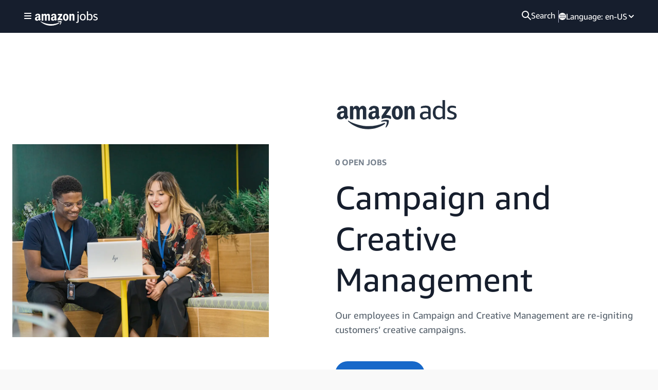

--- FILE ---
content_type: text/html; charset=utf-8
request_url: https://amazon.jobs/content/en/teams/advertising/creative-and-campaign-mgmt?ref_=a20m_us_car_ria_rip_lp_ccm
body_size: 53239
content:
<!doctype html><html lang="en-US" data-19ax5a9jf="dingo" class="a-no-js"><head><script>var aPageStart = (new Date()).getTime();</script><meta charset="utf-8"/><meta name="a2z:request_id" content="CAZVS5X71D8P63KTH58X"><meta name="a2z:mons_app_name" content="AmazonJobsCMS"><meta name="a2z:mons_config_name" content="RendererNextJSWithProd"><meta name="a2z:mons_site_name" content="amazonJobs"><meta name="a2z:katal_metrics_dataset_id" content="4"><meta content="Our employees in Campaign and Creative Management are re-igniting customers&rsquo; creative campaigns." name="description"><meta content="summary_large_image" name="twitter:card"><meta content="Our employees in Campaign and Creative Management are re-igniting customers&rsquo; creative campaigns." property="og:description"><meta content="https://static.amazon.jobs/global_images/2/images/Jobs_thumbnailV2.jpg" property="og:image"><meta content="en_US" property="og:locale"><meta content="amazon.jobs" property="og:site_name"><meta content="Campaign and Creative Management" property="og:title"><meta content="https://amazon.jobs/content/en/teams/advertising/creative-and-campaign-mgmt?ref_=a20m_us_car_ria_rip_lp_ccm" property="og:url"><meta name="next-head-count" content="0"><script>!function(){if(window.BOOMR&&(window.BOOMR.version||window.BOOMR.snippetExecuted))return;window.BOOMR=window.BOOMR||{},window.BOOMR.snippetExecuted=!0;var e,t,n,o=document.createElement("iframe"),d=window;function i(e){d.BOOMR_onload=e&&e.timeStamp||(new Date).getTime()}d.addEventListener?d.addEventListener("load",i,!1):d.attachEvent&&d.attachEvent("onload",i),o.src="javascript:void(0)",o.title="",o.role="presentation",(o.frameElement||o).style.cssText="width:0;height:0;border:0;display:none;",(n=document.getElementsByTagName("script")[0])?n.parentNode.insertBefore(o,n):document.getElementsByTagName("head")[0].appendChild(o);try{t=o.contentWindow.document}catch(n){e=document.domain,o.src="javascript:var d=document.open();d.domain='"+e+"';void(0);",t=o.contentWindow.document}t.open()._l=function(){var t=this.createElement("script");e&&(this.domain=e),t.id="boomr-if-as",t.src="https://d1t40axu4ik42k.cloudfront.net/boomerang.8c6c93a3f6c6106b3e97.min.js",window.BOOMR_lstart=(new Date).getTime(),this.body.appendChild(t)},t.write('<body onload="document._l();">'),t.close()}();</script><script type="text/javascript" id="cathode-loader" async="" data-mons="true" data-browser-performance="true" data-http_request_id="CAZVS5X71D8P63KTH58X" data-sn="amazonJobs" data-domain="prod" data-realm="USAmazon" data-application-name="AmazonJobsCMS" src="https://d1t40axu4ik42k.cloudfront.net/cathodeBoomerang.b3b0c8f9b72100087444.min.js"></script><link rel="stylesheet" href="https://d2pr25vnygl9ju.cloudfront.net/_next/static/css/c03f6673dadced8e.css" />
<link rel="stylesheet" href="https://d2pr25vnygl9ju.cloudfront.net/_next/static/css/c03f6673dadced8e.css" />
<link rel="stylesheet" href="https://d2pr25vnygl9ju.cloudfront.net/_next/static/css/9c0c767fdd407f7b.css" />
<link rel="stylesheet" href="https://d2pr25vnygl9ju.cloudfront.net/_next/static/css/9c0c767fdd407f7b.css" />
<link rel="stylesheet" href="https://d2pr25vnygl9ju.cloudfront.net/_next/static/css/620c7b6f124ee9b3.css" />
<link rel="stylesheet" href="https://d2pr25vnygl9ju.cloudfront.net/_next/static/css/620c7b6f124ee9b3.css" />
<link rel="stylesheet" href="https://d2pr25vnygl9ju.cloudfront.net/_next/static/css/0718b2ba9b20262c.css" />
<link rel="stylesheet" href="https://d2pr25vnygl9ju.cloudfront.net/_next/static/css/0718b2ba9b20262c.css" />
<link rel="stylesheet" href="https://d2pr25vnygl9ju.cloudfront.net/_next/static/css/2738587f0f6ca43d.css" />
<link rel="stylesheet" href="https://d2pr25vnygl9ju.cloudfront.net/_next/static/css/2738587f0f6ca43d.css" />
<link rel="stylesheet" href="https://d2pr25vnygl9ju.cloudfront.net/_next/static/css/aa88f54233b67b9d.css" />
<link rel="stylesheet" href="https://d2pr25vnygl9ju.cloudfront.net/_next/static/css/aa88f54233b67b9d.css" />
<link rel="stylesheet" href="https://d2pr25vnygl9ju.cloudfront.net/_next/static/css/1fe4dd272e5f0732.css" />
<link rel="stylesheet" href="https://d2pr25vnygl9ju.cloudfront.net/_next/static/css/1fe4dd272e5f0732.css" />
<script>
(function(b,a,c,d){if((b=b.AmazonUIPageJS||b.P)&&b.when&&b.register){c=[];for(a=a.currentScript;a;a=a.parentElement)a.id&&c.push(a.id);return b.log("A copy of P has already been loaded on this page.","FATAL",c.join(" "))}})(window,document,Date);(function(a,b,c,d){"use strict";a._pSetI=function(){return null}})(window,document,Date);(function(c,e,I,B){"use strict";c._pd=function(){var a,u;return function(C,f,h,k,b,D,v,E,F){function w(d){try{return d()}catch(J){return!1}}function l(){if(m){var d={w:c.innerWidth||b.clientWidth,h:c.innerHeight||b.clientHeight};5<Math.abs(d.w-q.w)||50<d.h-q.h?(q=d,n=4,(d=a.mobile||a.tablet?450<d.w&&d.w>d.h:1250<=d.w)?k(b,"a-ws"):b.className=v(b,"a-ws")):0<n&&(n--,x=setTimeout(l,16))}}function G(d){(m=d===B?!m:!!d)&&l()}function H(){return m}if(!u){u=!0;var r=function(){var d=["O","ms","Moz","Webkit"],
c=e.createElement("div");return{testGradients:function(){return!0},test:function(a){var b=a.charAt(0).toUpperCase()+a.substr(1);a=(d.join(b+" ")+b+" "+a).split(" ");for(b=a.length;b--;)if(""===c.style[a[b]])return!0;return!1},testTransform3d:function(){return!0}}}(),y=b.className,z=/(^| )a-mobile( |$)/.test(y),A=/(^| )a-tablet( |$)/.test(y);a={audio:function(){return!!e.createElement("audio").canPlayType},video:function(){return!!e.createElement("video").canPlayType},canvas:function(){return!!e.createElement("canvas").getContext},
svg:function(){return!!e.createElementNS&&!!e.createElementNS("http://www.w3.org/2000/svg","svg").createSVGRect},offline:function(){return navigator.hasOwnProperty&&navigator.hasOwnProperty("onLine")&&navigator.onLine},dragDrop:function(){return"draggable"in e.createElement("span")},geolocation:function(){return!!navigator.geolocation},history:function(){return!(!c.history||!c.history.pushState)},webworker:function(){return!!c.Worker},autofocus:function(){return"autofocus"in e.createElement("input")},
inputPlaceholder:function(){return"placeholder"in e.createElement("input")},textareaPlaceholder:function(){return"placeholder"in e.createElement("textarea")},localStorage:function(){return"localStorage"in c&&null!==c.localStorage},orientation:function(){return"orientation"in c},touch:function(){return"ontouchend"in e},gradients:function(){return r.testGradients()},hires:function(){var a=c.devicePixelRatio&&1.5<=c.devicePixelRatio||c.matchMedia&&c.matchMedia("(min-resolution:144dpi)").matches;E("hiRes"+
(z?"Mobile":A?"Tablet":"Desktop"),a?1:0);return a},transform3d:function(){return r.testTransform3d()},touchScrolling:function(){return f(/Windowshop|android|OS ([5-9]|[1-9][0-9]+)(_[0-9]{1,2})+ like Mac OS X|SOFTWARE=([5-9]|[1-9][0-9]+)(.[0-9]{1,2})+.*DEVICE=iPhone|Chrome|Silk|Firefox|Trident.+?; Touch/i)},ios:function(){return f(/OS [1-9][0-9]*(_[0-9]*)+ like Mac OS X/i)&&!f(/trident|Edge/i)},android:function(){return f(/android.([1-9]|[L-Z])/i)&&!f(/trident|Edge/i)},mobile:function(){return z},
tablet:function(){return A},rtl:function(){return"rtl"===b.dir}};for(var g in a)a.hasOwnProperty(g)&&(a[g]=w(a[g]));for(var t="textShadow textStroke boxShadow borderRadius borderImage opacity transform transition".split(" "),p=0;p<t.length;p++)a[t[p]]=w(function(){return r.test(t[p])});var m=!0,x=0,q={w:0,h:0},n=4;l();h(c,"resize",function(){clearTimeout(x);n=4;l()});b.className=v(b,"a-no-js");k(b,"a-js");!f(/OS [1-8](_[0-9]*)+ like Mac OS X/i)||c.navigator.standalone||f(/safari/i)||k(b,"a-ember");
h=[];for(g in a)a.hasOwnProperty(g)&&a[g]&&h.push("a-"+g.replace(/([A-Z])/g,function(a){return"-"+a.toLowerCase()}));k(b,h.join(" "));b.setAttribute("data-aui-build-date",F);C.register("p-detect",function(){return{capabilities:a,localStorage:a.localStorage&&D,toggleResponsiveGrid:G,responsiveGridEnabled:H}});return a||{}}}}()})(window,document,Date);(function(a,p,q,k){function m(e,b,c,g){a.P.when.apply(a.P,b).register("flow:"+e,function(){var a=g.apply(this,arguments);return c||a})}function l(e){a.P.log(e,"FATAL","AmazonUIPageJS@AUIDefineJS")}function f(a,b,c){Object.defineProperty(a,b,{value:c,writable:!1})}function n(e,b,c){"string"!==typeof e&&a.P.error("Anonymous modules are not supported.");var g=c!==k?c:"function"===typeof b?b:k;g||a.P.error("A callback must be provided");var f,h=[];if(c&&Array.isArray(b)&&(h=b.reduce(function(b,d){if("module"===
d||"require"===d)a.P.error('"module" or "require" injection is not supported.');else if("exports"===d){d=f={};var c="flow:"+e+"-exports";a.P.declare(c,d);b.push(c)}else 0!==d.lastIndexOf("@amzn/",0)?l("Dependency "+d+" does not begin with '@amzn/'"):b.push("flow:"+d);return b},[]),b.length!==h.length))return;m(e,h,f,g)}"use strict";Object.prototype.hasOwnProperty.call(a,"aui")?l("AUIDefineJS is already present globally"):(f(a,"aui",{}),f(a.aui,"amd_define",n))})(window,document,Date);(function(g,h,C,D){function K(a){l&&l.tag&&l.tag(p(":","aui",a))}function q(a,b){l&&l.count&&l.count("aui:"+a,0===b?0:b||(l.count("aui:"+a)||0)+1)}function L(a){try{return a.test(navigator.userAgent)}catch(b){return!1}}function x(a,b,c){a.addEventListener?a.addEventListener(b,c,!1):a.attachEvent&&a.attachEvent("on"+b,c)}function p(a,b,c,f){b=b&&c?b+a+c:b||c;return f?p(a,b,f):b}function y(a,b,c){try{Object.defineProperty(a,b,{value:c,writable:!1})}catch(f){a[b]=c}return c}function M(a,b){a.className=
N(a,b)+" "+b}function N(a,b){return(" "+a.className+" ").split(" "+b+" ").join(" ").replace(/^ | $/g,"")}function aa(a,b,c){var f=c=a.length,e=function(){f--||(E.push(b),F||(m?m.set(z):setTimeout(z,0),F=!0))};for(e();c--;)O[a[c]]?e():(u[a[c]]=u[a[c]]||[]).push(e)}function ba(a,b,c,f,e){var d=h.createElement(a?"script":"link");x(d,"error",f);e&&x(d,"load",e);a?(d.type="text/javascript",d.async=!0,c&&/AUIClients|images[/]I/.test(b)&&d.setAttribute("crossorigin","anonymous"),d.src=b):(d.rel="stylesheet",
d.href=b);h.getElementsByTagName("head")[0].appendChild(d)}function P(a,b){return function(c,f){function e(){ba(b,c,d,function(b){G?q("resource_unload"):d?(d=!1,q("resource_retry"),e()):(q("resource_error"),a.log("Asset failed to load: "+c));b&&b.stopPropagation?b.stopPropagation():g.event&&(g.event.cancelBubble=!0)},f)}if(Q[c])return!1;Q[c]=!0;q("resource_count");var d=!0;return!e()}}function ca(a,b,c){for(var f={name:a,guard:function(c){return b.guardFatal(a,c)},guardTime:function(a){return b.guardTime(a)},
logError:function(c,d,e){b.logError(c,d,e,a)}},e=[],d=0;d<c.length;d++)A.hasOwnProperty(c[d])&&(e[d]=H.hasOwnProperty(c[d])?H[c[d]](A[c[d]],f):A[c[d]]);return e}function v(a,b,c,f,e){return function(d,k){function n(){var a=null;f?a=k:"function"===typeof k&&(q.start=r(),a=k.apply(g,ca(d,h,l)),q.end=r());if(b){A[d]=a;a=d;for(O[a]=!0;(u[a]||[]).length;)u[a].shift()();delete u[a]}q.done=!0}var h=e||this;"function"===typeof d&&(k=d,d=D);b&&(d=d?d.replace(R,""):"__NONAME__",I.hasOwnProperty(d)&&h.error(p(", reregistered by ",
p(" by ",d+" already registered",I[d]),h.attribution),d),I[d]=h.attribution);for(var l=[],m=0;m<a.length;m++)l[m]=a[m].replace(R,"");var q=w[d||"anon"+ ++da]={depend:l,registered:r(),namespace:h.namespace};d&&ea.hasOwnProperty(d);c?n():aa(l,h.guardFatal(d,n),d);return{decorate:function(a){H[d]=h.guardFatal(d,a)}}}}function S(a){return function(){var b=Array.prototype.slice.call(arguments);return{execute:v(b,!1,a,!1,this),register:v(b,!0,a,!1,this)}}}function J(a,b){return function(c,f){f||(f=c,c=
D);var e=this.attribution;return function(){n.push(b||{attribution:e,name:c,logLevel:a});var d=f.apply(this,arguments);n.pop();return d}}}function B(a,b){this.load={js:P(this,!0),css:P(this)};y(this,"namespace",b);y(this,"attribution",a)}function T(){h.body?k.trigger("a-bodyBegin"):setTimeout(T,20)}"use strict";var t=C.now=C.now||function(){return+new C},r=function(a){return a&&a.now?a.now.bind(a):t}(g.performance),fa=r(),ea={},l=g.ue;K();K("aui_build_date:3.25.10-2025-12-15");var U={getItem:function(a){try{return g.localStorage.getItem(a)}catch(b){}},
setItem:function(a,b){try{return g.localStorage.setItem(a,b)}catch(c){}}},m=g._pSetI(),E=[],ha=[],F=!1,ia=navigator.scheduling&&"function"===typeof navigator.scheduling.isInputPending;var z=function(){for(var a=m?m.set(z):setTimeout(z,0),b=t();ha.length||E.length;)if(E.shift()(),m&&ia){if(150<t()-b&&!navigator.scheduling.isInputPending()||50<t()-b&&navigator.scheduling.isInputPending())return}else if(50<t()-b)return;m?m.clear(a):clearTimeout(a);F=!1};var O={},u={},Q={},G=!1;x(g,"beforeunload",function(){G=
!0;setTimeout(function(){G=!1},1E4)});var R=/^prv:/,I={},A={},H={},w={},da=0,ja=String.fromCharCode(92),n=[],V=!0,W=g.onerror;g.onerror=function(a,b,c,f,e){e&&"object"===typeof e||(e=Error(a,b,c),e.columnNumber=f,e.stack=b||c||f?p(ja,e.message,"at "+p(":",b,c,f)):D);var d=n.pop()||{};e.attribution=p(":",e.attribution||d.attribution,d.name);e.logLevel=d.logLevel;e.attribution&&console&&console.log&&console.log([e.logLevel||"ERROR",a,"thrown by",e.attribution].join(" "));n=[];W&&(d=[].slice.call(arguments),
d[4]=e,W.apply(g,d))};B.prototype={logError:function(a,b,c,f){b={message:b,logLevel:c||"ERROR",attribution:p(":",this.attribution,f)};if(g.ueLogError)return g.ueLogError(a||b,a?b:null),!0;console&&console.error&&(console.log(b),console.error(a));return!1},error:function(a,b,c,f){a=Error(p(":",f,a,c));a.attribution=p(":",this.attribution,b);throw a;},guardError:J(),guardFatal:J("FATAL"),guardCurrent:function(a){var b=n[n.length-1];return b?J(b.logLevel,b).call(this,a):a},guardTime:function(a){var b=
n[n.length-1],c=b&&b.name;return c&&c in w?function(){var b=r(),e=a.apply(this,arguments);w[c].async=(w[c].async||0)+r()-b;return e}:a},log:function(a,b,c){return this.logError(null,a,b,c)},declare:v([],!0,!0,!0),register:v([],!0),execute:v([]),AUI_BUILD_DATE:"3.25.10-2025-12-15",when:S(),now:S(!0),trigger:function(a,b,c){var f=t();this.declare(a,{data:b,pageElapsedTime:f-(g.aPageStart||NaN),triggerTime:f});c&&c.instrument&&X.when("prv:a-logTrigger").execute(function(b){b(a)})},handleTriggers:function(){this.log("handleTriggers deprecated")},
attributeErrors:function(a){return new B(a)},_namespace:function(a,b){return new B(a,b)},setPriority:function(a){V?V=!1:this.log("setPriority only accept the first call.")}};var k=y(g,"AmazonUIPageJS",new B);var X=k._namespace("PageJS","AmazonUI");X.declare("prv:p-debug",w);k.declare("p-recorder-events",[]);k.declare("p-recorder-stop",function(){});y(g,"P",k);T();if(h.addEventListener){var Y;h.addEventListener("DOMContentLoaded",Y=function(){k.trigger("a-domready");h.removeEventListener("DOMContentLoaded",
Y,!1)},!1)}var Z=h.documentElement,ka=g._pd(k,L,x,M,Z,U,N,q,"3.25.10-2025-12-15");L(/UCBrowser/i)||ka.localStorage&&M(Z,U.getItem("a-font-class"));k.declare("a-event-revised-handling",!1);k.declare("a-fix-event-off",!1);q("pagejs:pkgExecTime",r()-fa)})(window,document,Date);(function(d,C,E,F){function t(m){e&&e.tag&&e.tag(f(":","aui",m))}function g(m,d){e&&e.count&&e.count("aui:"+m,0===d?0:d||(e.count("aui:"+m)||0)+1)}function v(d){try{return d.test(navigator.userAgent)}catch(x){return!1}}function k(d){return"function"===typeof d}function w(d,f,h){d.addEventListener?d.addEventListener(f,h,!1):d.attachEvent&&d.attachEvent("on"+f,h)}function f(d,g,h,k){g=g&&h?g+d+h:g||h;return k?f(d,g,k):g}"use strict";var e=d.ue,z=String.fromCharCode(92);P.execute("RetailPageServiceWorker",
function(){function m(a,b){l.controller&&a?(a={feature:"retail_service_worker_messaging",command:a},b&&(a.data=b),l.controller.postMessage(a)):a&&g("sw:sw_message_no_ctrl",1)}function x(a){var b=a.data;if(b&&"retail_service_worker_messaging"===b.feature&&b.command&&b.data){var c=b.data;a=d.ue;var n=d.ueLogError;switch(b.command){case "log_counter":a&&k(a.count)&&c.name&&a.count(c.name,0===c.value?0:c.value||1);break;case "log_tag":a&&k(a.tag)&&c.tag&&(a.tag(c.tag),b=d.uex,a.isl&&k(b)&&b("at"));break;
case "log_error":n&&k(n)&&c.message&&n({message:c.message,logLevel:c.level||"ERROR",attribution:c.attribution||"RetailServiceWorker"});break;case "log_weblab_trigger":if(!c.weblab||!c.treatment)break;a&&k(a.trigger)?a.trigger(c.weblab,c.treatment):(g("sw:wt:miss"),g("sw:wt:miss:"+c.weblab+":"+c.treatment));break;default:g("sw:unsupported_message_command",1)}}}function h(a,b){return"sw:"+(b||"")+":"+a+":"}function y(){p.forEach(function(a){t(a)})}function r(a){return a.capabilities.isAmazonApp&&a.capabilities.android}
function A(a,b,c){if(b)if(b.mshop&&r(a))a=h(c,"mshop_and"),b=b.mshop.action,p.push(a+"supported"),b(a,c);else if(b.browser){a=v(/Chrome/i)&&!v(/Edge/i)&&!v(/OPR/i)&&!a.capabilities.isAmazonApp&&!v(new RegExp(z+"bwv"+z+"b"));var d=b.browser;b=h(c,"browser");a?(a=d.action,p.push(b+"supported"),a(b,c)):p.push(b+"unsupported")}}function B(a,b,c){a&&p.push(h("register",c)+"unsupported");b&&p.push(h("unregister",c)+"unsupported");y()}try{var l=navigator.serviceWorker}catch(a){t("sw:nav_err")}(function(){if(l){var a=
function(){m("page_loaded",{rid:d.ue_id,mid:d.ue_mid,pty:d.ue_pty,sid:d.ue_sid,spty:d.ue_spty,furl:d.ue_furl})};w(l,"message",x);m("client_messaging_ready");P.when("load").execute(a);w(l,"controllerchange",function(){m("client_messaging_ready");"complete"===C.readyState&&a()})}})();var p=[],q=function(a,b){var c=d.uex,n=d.uet;a=f(":","aui","sw",a);"ld"===b&&k(c)?c("ld",a,{wb:1}):k(n)&&n(b,a,{wb:1})},D=function(a,b,c){function n(a){b&&k(b.failure)&&b.failure(a)}function h(){m=setTimeout(function(){t(f(":",
"sw:"+e,u.TIMED_OUT));n({ok:!1,statusCode:u.TIMED_OUT,done:!1});q(e,"ld")},c||4E3)}var u={NO_CONTROLLER:"no_ctrl",TIMED_OUT:"timed_out",UNSUPPORTED_BROWSER:"unsupported_browser",UNEXPECTED_RESPONSE:"unexpected_response"},e=f(":",a.feature,a.command),m,p=!0;if("MessageChannel"in d&&l&&"controller"in l)if(l.controller){var r=new MessageChannel;r.port1.onmessage=function(c){(c=c.data)&&c.feature===a.feature&&c.command===a.command?(p&&(q(e,"cf"),p=!1),q(e,"af"),clearTimeout(m),c.done||h(),c.ok?b&&k(b.success)&&
b.success(c):n(c),c.done&&q(e,"ld")):g(f(":","sw:"+e,u.UNEXPECTED_RESPONSE),1)};h();q(e,"bb");l.controller.postMessage(a,[r.port2])}else t(f(":","sw:"+a.feature,u.NO_CONTROLLER)),n({ok:!1,statusCode:u.NO_CONTROLLER,done:!0});else t(f(":","sw:"+a.feature,u.UNSUPPORTED_BROWSER)),n({ok:!1,statusCode:u.UNSUPPORTED_BROWSER,done:!0})};(function(){l?(q("ctrl_changed","bb"),l.addEventListener("controllerchange",function(){t("sw:ctrl_changed");q("ctrl_changed","ld")})):g(f(":","sw:ctrl_changed","sw_unsupp"),
1)})();(function(){var a=function(){q(b,"ld");var a=d.uex;D({feature:"page_proxy",command:"request_feature_tags"},{success:function(b){b=b.data;Array.isArray(b)&&b.forEach(function(a){"string"===typeof a?t(f(":","sw:ppft",a)):g(f(":","sw:ppft","invalid_tag"),1)});g(f(":","sw:ppft","success"),1);e&&e.isl&&k(a)&&a("at")},failure:function(a){g(f(":","sw:ppft","error:"+(a.statusCode||"ppft_error")),1)}})};if("requestIdleCallback"in d){var b=f(":","ppft","callback_ricb");d.requestIdleCallback(a,{timeout:1E3})}else b=
f(":","ppft","callback_timeout"),setTimeout(a,0);q(b,"bb")})();(function(a){var b=a.reg,c=a.unreg;l&&l.getRegistrations?(P.when("A").execute(function(b){if((a.reg.mshop||a.unreg.mshop)&&"function"===typeof r&&r(b)){var f=a.reg.mshop?"T1":"C",e=d.ue;e&&e.trigger?e.trigger("MSHOP_SW_CLIENT_446196",f):g("sw:mshop:wt:failed")}A(b,c,"unregister")}),w(d,"load",function(){P.when("A").execute(function(a){A(a,b,"register");y()})})):(B(b&&b.browser,c&&c.browser,"browser"),P.when("A").execute(function(a){"function"===
typeof r&&r(a)&&B(b&&b.mshop,c&&c.mshop,"mshop_and")}))})({reg:{},unreg:{}})})})(window,document,Date);</script>
<script src="https://d2pr25vnygl9ju.cloudfront.net/_next/static/chunks/polyfills-c67a75d1b6f99dc8.js" defer nomodule></script>
<script src="https://d2pr25vnygl9ju.cloudfront.net/_next/static/chunks/691.f30868e11e4b5252.js" defer></script>
<script src="https://d2pr25vnygl9ju.cloudfront.net/_next/static/chunks/pages/_app-20379aadecb249fc.js" defer></script>
<script src="https://d2pr25vnygl9ju.cloudfront.net/_next/static/chunks/pages/%5B...pagePath%5D-3e7ac51531c41a69.js" defer></script>
<script src="https://d2pr25vnygl9ju.cloudfront.net/_next/static/dYbd0sGtidhc7LXzjBUb7/_buildManifest.js" defer></script>
<script src="https://d2pr25vnygl9ju.cloudfront.net/_next/static/dYbd0sGtidhc7LXzjBUb7/_ssgManifest.js" defer></script>
<script src="https://d2pr25vnygl9ju.cloudfront.net/_next/static/chunks/528.dea4aed183feda94.js" defer></script>
<script src="https://d2pr25vnygl9ju.cloudfront.net/_next/static/chunks/919.905bc4b9a54c0ccb.js" defer></script>
<script src="https://d2pr25vnygl9ju.cloudfront.net/_next/static/chunks/26.1564fda244bebe8e.js" defer></script>
<script src="https://d2pr25vnygl9ju.cloudfront.net/_next/static/chunks/230.11e6db5c90bf4ab5.js" defer></script>
<script src="https://d2pr25vnygl9ju.cloudfront.net/_next/static/chunks/863.13fefc254484c362.js" defer></script>
<script src="https://d2pr25vnygl9ju.cloudfront.net/_next/static/chunks/webpack-92ed0017b776aece.js" defer></script>
<script src="https://d2pr25vnygl9ju.cloudfront.net/_next/static/chunks/framework-467b11a89995b152.js" defer></script>
<script src="https://d2pr25vnygl9ju.cloudfront.net/_next/static/chunks/main-d970b76e1a51fd9f.js" defer></script>
<title>Campaign and Creative Management</title></head><body class="a-aui_72554-c a-aui_template_weblab_cache_333406-c a-aui_killswitch_csa_logger_372963-t1 a-bw_aui_cxc_alert_measurement_1074111-c a-bw_aui_stepper_enable_strategies_1_1330429-t1"><div id="a-page"><script type="a-state" data-a-state="{&quot;key&quot;:&quot;a-wlab-states&quot;}" >
    {"BW_AUI_STEPPER_ENABLE_STRATEGIES_1_1330429":"T1","AUI_TEMPLATE_WEBLAB_CACHE_333406":"C","BW_AUI_CXC_ALERT_MEASUREMENT_1074111":"C","AUI_72554":"C","AUI_KILLSWITCH_CSA_LOGGER_372963":"T1"}
</script>
<div id="sc-navbar-container"><!--cq--><div lang="en-US" q:render="static-ssr" q:route="header" q:container="paused" q:version="1.7.3" q:base="https://d3repg7aq25o67.cloudfront.net/build/" q:locale="" q:manifest-hash="bsmjr7" q:instance="qmcusb9sxi" class="qc📦"><link rel="stylesheet" href="https://d3repg7aq25o67.cloudfront.net/build/q-BuKmBo80.css"><!--qv q:id=0 q:key=TxCF:L0_2--><style q:style="lcydw1-0" hidden>:root{view-transition-name:none}</style><!--qv q:s q:sref=0 q:key=--><script q:key="prefetch-graph">(window.qwikPrefetchSW||(window.qwikPrefetchSW=[])).push(["graph-url","https://d3repg7aq25o67.cloudfront.net/build/","q-bundle-graph-bsmjr7.json"])</script><!--qv q:id=1 q:key=e0ss:L0_1--><!--qv q:key=zl_1--><!--qv q:id=3 q:key=9ZAG:zl_0--><!--qv q:key=BJ_10--><!--qv q:id=4 q:key=xGOM:BJ_0--><script type="placeholder" hidden q:id="5" on-document:qinit="q-DYs9lz4Z.js#_hW[0]
q-Da5l8HE1.js#_hW[1]
q-DYs9lz4Z.js#_hW[2]
q-ThsJKo1c.js#_hW[3]"></script><!--/qv--><!--qv q:id=6 q:key=plnS:BJ_1--><script type="placeholder" hidden q:id="7" on-document:qinit="q-Dj8zrIjR.js#_hW[0]"></script><!--/qv--><!--qv q:id=8 q:key=iTtq:BJ_2--><script type="placeholder" hidden q:id="9" on-document:qinit="q-DYs9lz4Z.js#_hW[0]
q-QPFiYE2u.js#_hW[1]
q-DYs9lz4Z.js#_hW[2]
q-KyMyDkKA.js#_hW[3]
q-_zVr8Z0p.js#_hW[4]"></script><!--/qv--><!--qv q:id=a q:key=vDPp:BJ_3--><script type="placeholder" hidden q:id="b" on-document:qinit="q-DYs9lz4Z.js#_hW[0]
q-KyMyDkKA.js#_hW[1]
q-DYs9lz4Z.js#_hW[2]
q-ttO64Q5K.js#_hW[3]
q-DwZj4frp.js#_hW[4]
q-DYs9lz4Z.js#_hW[5]
q-FbLPef03.js#_hW[6]
q-DwZj4frp.js#_hW[7]"></script><!--/qv--><!--qv q:id=c q:key=fJnE:BJ_4--><script type="placeholder" hidden q:id="d" on-document:qinit="q-DYs9lz4Z.js#_hW[0]
q-QPFiYE2u.js#_hW[1]
q-DYs9lz4Z.js#_hW[2]
q-KyMyDkKA.js#_hW[3]"></script><!--/qv--><!--qv q:id=e q:key=jxiR:BJ_5--><script type="placeholder" hidden q:id="f" on-document:qinit="q-DYs9lz4Z.js#_hW[0]
q-QPFiYE2u.js#_hW[1]
q-DYs9lz4Z.js#_hW[2]
q-KyMyDkKA.js#_hW[3]
q-B3Ktqt2w.js#_hW[4]"></script><!--/qv--><header role="banner" class="_header_sbmh3_1" on-document:qinit="q-DYs9lz4Z.js#_hW[0]
q-KyMyDkKA.js#_hW[1]
q-BXIIy9k6.js#_hW[2]
q-DhqrizXS.js#_hW[3]
q-DYs9lz4Z.js#_hW[4]
q-C2aiYFf_.js#_hW[5]" q:id="g"><!--qv q:id=h q:key=4qgG:BJ_6--><nav role="navigation" class="_navigation_ad1hk_67" on-document:qinit="q-DYs9lz4Z.js#_hW[0]" q:key="QC_6" q:id="i"><!--qv q:id=19 q:key=RmC7:QC_0--><nav aria-label="mainMenu" role="navigation" class="_nav_nk8zj_163" on-document:qinit="q-Da5l8HE1.js#_hW[0]
q-Da5l8HE1.js#_hW[1]
q-Da5l8HE1.js#_hW[2]
q-Da5l8HE1.js#_hW[3]
q-Cm-JW8aE.js#_hW[4]" q:key="cO_26" q:id="1a"><button aria-controls="kxuq4z-RmC7RyxOduQ-j" aria-expanded="false" aria-label="Show navigation" class="_expando_nk8zj_12" on:click="q-Cm-JW8aE.js#s_OmZmyXu5S5o[0]" q:id="1b"><!--qv q:id=1c q:key=crWo:cO_0--><svg fill="inherit" height="16" viewBox="0 0 16 16" width="16" xmlns="http://www.w3.org/2000/svg" q:key="qi_0"><path d="M2 2C1.44772 2 1 2.44772 1 3C1 3.55228 1.44772 4 2 4L14 4C14.5523 4 15 3.55228 15 3C15 2.44772 14.5523 2 14 2H2Z" fill="inherit"></path><path d="M1 8C1 7.44772 1.44772 7 2 7H14C14.5523 7 15 7.44772 15 8C15 8.55229 14.5523 9 14 9H2C1.44772 9 1 8.55228 1 8Z" fill="inherit"></path><path d="M1 13C1 12.4477 1.44772 12 2 12H14C14.5523 12 15 12.4477 15 13C15 13.5523 14.5523 14 14 14H2C1.44772 14 1 13.5523 1 13Z" fill="inherit"></path></svg><!--/qv--></button><div aria-label="Navigation" aria-modal="true" id="kxuq4z-RmC7RyxOduQ-j" role="dialog" tabIndex="-1" class="_menu_nk8zj_143 _hidden_nk8zj_51" q:id="1d"><header class="_header_nk8zj_40"><!--qv q:id=1e q:key=w6oI:cO_2--><!--qv q:s q:sref=1e q:key=--><!--qv q:id=1f q:key=GbLY:cO_1--><svg aria-label="Amazon Jobs" fill="none" height="30" role="img" viewBox="0 0 122 30" width="122" xmlns="http://www.w3.org/2000/svg" q:key="00_0"><title>Amazon Jobs</title><path d="M11.4439 20.6922C17.1848 24.0569 24.284 26.0831 31.6164 26.0831C36.5625 26.0831 41.9996 25.0492 47.0028 22.9119C47.7573 22.5895 48.3898 23.4125 47.6516 23.962C43.1887 27.2792 36.7188 29.0431 31.1474 29.0431C23.3392 29.0431 16.3077 26.1361 10.9869 21.297C10.5691 20.9168 10.9415 20.3981 11.4439 20.6922ZM51.4134 20.3624C51.9032 20.9726 51.2842 25.1997 48.8905 27.217C48.5221 27.527 48.1717 27.3615 48.3355 26.9519C48.8742 25.597 50.0799 22.5633 49.5086 21.8264C48.9376 21.0904 45.7357 21.4778 44.2968 21.6514C43.8612 21.7041 43.7935 21.3204 44.1862 21.0426C46.7411 19.2355 50.9267 19.7573 51.4134 20.3624ZM84.997 6.45648V20.43C84.997 21.4528 84.747 22.2317 84.2471 22.7667C83.7471 23.3018 83.0128 23.5693 82.0442 23.5693C81.388 23.5693 80.7241 23.467 80.0523 23.2624V21.5865C80.4116 21.6495 80.8725 21.681 81.4349 21.681C81.8724 21.681 82.1887 21.5983 82.384 21.4331C82.5793 21.2679 82.6769 20.9965 82.6769 20.6188V6.45648H84.997ZM59.8322 5.84811C63.3603 5.84811 65.2685 8.9002 65.2685 12.779C65.2685 16.5283 63.1611 19.5029 59.8322 19.5029C56.3702 19.5029 54.4838 16.4506 54.4838 12.6495C54.4838 8.82219 56.392 5.84811 59.8322 5.84811ZM36.8801 5.72934C38.0364 5.72934 39.5488 6.03993 40.4607 6.92162C41.5589 7.95557 41.5138 9.31737 41.5065 10.8066L41.5058 14.7725C41.5058 15.8954 41.9682 16.3873 42.4026 16.9915C42.5544 17.21 42.589 17.4688 42.3955 17.628C41.9094 18.0382 40.5667 19.2129 40.5667 19.2129C40.4095 19.3551 40.1223 19.36 40.0049 19.2687C39.193 18.6358 38.6423 17.6732 38.6423 17.6732C37.3371 19.012 36.4131 19.4138 34.723 19.4138C32.7216 19.4138 31.1646 18.1694 31.1646 15.6818C31.1646 13.738 32.2098 12.4161 33.6999 11.7682C34.9896 11.1979 36.7912 11.0943 38.1696 10.9386C38.1696 10.9386 38.2847 9.43831 37.8809 8.89139C37.568 8.46739 37.0356 8.26906 36.5466 8.26906C35.6646 8.2656 34.8127 8.74862 34.6438 9.6778C34.5955 9.94349 34.4006 10.1666 34.1954 10.1444L31.9188 9.896C31.7445 9.87556 31.5076 9.6945 31.5639 9.39513C32.0932 6.57994 34.6175 5.72934 36.8801 5.72934ZM5.71544 5.72934C6.87173 5.72934 8.38411 6.03993 9.29606 6.92162C10.4521 8.00999 10.3412 9.46163 10.3412 11.0428V14.7725C10.3412 15.8954 10.8036 16.3873 11.2383 16.9915C11.3897 17.21 11.4243 17.4688 11.2305 17.628C10.745 18.0382 9.4018 19.2129 9.4018 19.2129C9.2449 19.3551 8.95769 19.36 8.84023 19.2687C8.02802 18.6358 7.4776 17.6732 7.4776 17.6732C6.17241 19.012 5.24846 19.4138 3.55832 19.4138C1.55696 19.4138 0 18.1694 0 15.6818C0 13.738 1.04512 12.4161 2.53521 11.7682C3.82496 11.1979 5.62656 11.0943 7.00491 10.9386C7.00491 10.9386 7.12008 9.43831 6.71626 8.89139C6.40333 8.46739 5.87091 8.26906 5.38193 8.26906C4.49999 8.2656 3.64806 8.74862 3.47888 9.6778C3.43058 9.94349 3.23596 10.1666 3.03076 10.1444L0.753904 9.896C0.579575 9.87556 0.342942 9.6945 0.398956 9.39513C0.928518 6.57994 3.45258 5.72934 5.71544 5.72934ZM73.4147 5.84822C74.4804 5.84822 75.5233 6.23567 76.1891 7.2964C76.769 8.21335 76.8077 9.71604 76.8103 10.8798L76.8104 18.8571C76.7839 19.0744 76.5898 19.2437 76.3546 19.2437H73.9717C73.7514 19.2296 73.5739 19.0664 73.5485 18.8571L73.5525 11.4311C73.5525 8.94695 72.6074 8.87383 72.0618 8.87383C71.4277 8.87383 70.9172 9.37268 70.694 9.83842C70.3614 10.5886 70.3082 11.3563 70.3082 12.1844L70.3085 18.7964C70.3085 19.0434 70.1099 19.2437 69.8644 19.2437H67.4904C67.2455 19.2437 67.0463 19.0434 67.0463 18.7964V6.55461C67.0463 6.30763 67.2455 6.10729 67.4904 6.10729H69.6855C69.9427 6.10729 70.1296 6.31569 70.1296 6.45674V8.33095H70.1753C70.8412 6.64932 71.7729 5.84822 73.4147 5.84822ZM25.7407 5.84799C26.7396 5.84799 27.827 6.26164 28.4923 7.19284C29.1996 8.16272 29.1077 9.54144 29.0934 10.7968L29.0919 11.046L29.0896 18.8013C29.0896 19.0193 28.9279 19.1993 28.7135 19.2367L28.6309 19.2438H26.2566C26.0478 19.2304 25.8781 19.0831 25.839 18.8885L25.8305 18.8025L25.8296 12.2872C25.8296 11.7708 25.8739 10.4772 25.7627 9.98615C25.5853 9.15829 25.0529 8.92513 24.3653 8.92513C23.788 8.92513 23.189 9.31315 22.9446 9.93376C22.7548 10.4169 22.7259 11.1498 22.7225 11.7802L22.7226 18.8013C22.7226 19.0193 22.5606 19.1993 22.3468 19.2367L22.2644 19.2438H19.8898C19.6808 19.2304 19.5107 19.0831 19.4714 18.8885L19.4629 18.8025L19.4606 12.2872C19.4606 10.9168 19.6824 8.90008 17.9962 8.90008C16.4581 8.90008 16.3585 10.4916 16.3539 11.8468L16.3541 18.7964C16.3541 19.016 16.1969 19.1987 15.9898 19.2365L15.91 19.2438H13.5362C13.318 19.2438 13.1366 19.0855 13.099 18.8768L13.0918 18.7964V6.55467C13.0918 6.33513 13.249 6.15244 13.4563 6.11456L13.5362 6.10735H15.7542C15.9724 6.10735 16.1538 6.26565 16.1915 6.47428L16.1986 6.55467V8.12404H16.2432C16.8202 6.57223 17.9076 5.84799 19.372 5.84799C20.8587 5.84799 21.7906 6.57223 22.4565 8.12404C23.0338 6.57223 24.343 5.84799 25.7407 5.84799ZM52.6545 6.07453C52.9046 6.07453 53.1052 6.25732 53.1052 6.51754V8.02358C53.1026 8.27631 52.8914 8.60561 52.5167 9.12893L48.4689 14.9499C49.9712 14.9145 51.5605 15.1416 52.926 15.9142C53.2338 16.0883 53.3164 16.3462 53.3404 16.5995V18.4735C53.3404 18.7311 53.06 19.0302 52.7648 18.8744C50.3599 17.6056 47.1683 17.4671 44.5087 18.8903C44.2369 19.0359 43.9526 18.7412 43.9526 18.4827V16.7017C43.9526 16.4165 43.958 15.9291 44.2435 15.4951L48.933 8.71845L44.85 8.71816C44.6002 8.71816 44.3998 8.53883 44.3981 8.27574V6.51955C44.3998 6.25214 44.5993 6.07453 44.8402 6.07511L52.6545 6.07453ZM117.852 6.10243C119.086 6.10243 120.25 6.3542 121.344 6.85775V8.51002C120.125 8.11662 119 7.91992 117.969 7.91992C116.469 7.91992 115.72 8.43133 115.72 9.45417C115.72 9.86331 115.845 10.1859 116.095 10.4219C116.344 10.658 116.837 10.9176 117.571 11.2009L119.399 11.909C120.321 12.2709 120.984 12.6997 121.391 13.1954C121.797 13.6911 122 14.3323 122 15.1191C122 16.2363 121.586 17.1254 120.758 17.7863C119.93 18.4472 118.829 18.7777 117.454 18.7777C115.907 18.7777 114.563 18.4787 113.423 17.8807V16.2285C114.892 16.7163 116.251 16.9602 117.501 16.9602C118.266 16.9602 118.848 16.8107 119.246 16.5117C119.645 16.2127 119.844 15.78 119.844 15.2135C119.844 14.8358 119.723 14.529 119.481 14.293C119.269 14.0864 118.905 13.8799 118.388 13.6734L116.165 12.8295C114.431 12.1843 113.564 11.0828 113.564 9.52498C113.564 8.50214 113.958 7.67602 114.747 7.04658C115.536 6.41714 116.571 6.10243 117.852 6.10243ZM93.035 6.10243C94.816 6.10243 96.2064 6.66104 97.2063 7.7783C98.2062 8.89555 98.7061 10.4455 98.7061 12.4283C98.7061 14.4267 98.2062 15.9846 97.2063 17.1018C96.2064 18.2191 94.816 18.7777 93.035 18.7777C91.254 18.7777 89.8635 18.2191 88.8636 17.1018C87.8638 15.9846 87.3638 14.4267 87.3638 12.4283C87.3638 10.4455 87.8638 8.89555 88.8636 7.7783C89.8635 6.66104 91.254 6.10243 93.035 6.10243ZM103.299 0.956787V7.58947C104.471 6.5981 105.736 6.10243 107.096 6.10243C108.611 6.10243 109.806 6.65318 110.681 7.75469C111.556 8.85621 111.993 10.3668 111.993 12.2866C111.993 14.2222 111.533 15.7721 110.611 16.9366C109.689 18.1011 108.463 18.6833 106.932 18.6833C105.494 18.6833 104.237 18.1797 103.159 17.1726L102.901 18.4236H100.979V0.956787H103.299ZM38.1696 12.8568C36.4503 12.8568 34.6338 13.2273 34.6338 15.2667C34.6338 16.3036 35.1679 17.0036 36.0796 17.0036C36.7466 17.0036 37.3474 16.5885 37.7252 15.9153C38.1532 15.1543 38.1699 14.4383 38.1697 13.6052L38.1696 12.8568ZM7.00491 12.8568C5.28562 12.8568 3.46916 13.2273 3.46916 15.2667C3.46916 16.3036 4.00329 17.0036 4.91467 17.0036C5.58198 17.0036 6.1827 16.5885 6.56022 15.9153C6.98855 15.1543 7.00527 14.4383 7.00508 13.6052L7.00491 13.375V12.8568ZM59.8537 8.35702C58.1004 8.35702 57.9901 10.7612 57.9901 12.2614L57.9902 12.5429C57.994 14.1276 58.0777 16.9678 59.8322 16.9678C61.6741 16.9678 61.7624 14.3818 61.7624 12.8049C61.7624 11.7707 61.7181 10.5292 61.4069 9.54643C61.1411 8.69266 60.6082 8.35702 59.8537 8.35702ZM93.035 7.99073C90.8321 7.99073 89.7307 9.46989 89.7307 12.4283C89.7307 15.4024 90.8321 16.8894 93.035 16.8894C95.2378 16.8894 96.3392 15.4024 96.3392 12.4283C96.3392 9.46989 95.2378 7.99073 93.035 7.99073ZM106.439 7.99073C105.33 7.99073 104.284 8.35265 103.299 9.07651V15.662C104.284 16.4173 105.315 16.795 106.393 16.795C108.549 16.795 109.627 15.3315 109.627 12.4047C109.627 10.9097 109.365 9.80036 108.842 9.07651C108.318 8.35265 107.517 7.99073 106.439 7.99073ZM83.8487 1.49968C84.3017 1.49968 84.6572 1.62949 84.9149 1.88914C85.1727 2.14878 85.3016 2.49103 85.3016 2.91591C85.3016 3.34078 85.1727 3.68303 84.9149 3.94267C84.6572 4.20232 84.3017 4.33214 83.8487 4.33214C83.3956 4.33214 83.0402 4.20232 82.7824 3.94267C82.5246 3.68303 82.3957 3.34078 82.3957 2.91591C82.3957 2.49103 82.5246 2.14878 82.7824 1.88914C83.0402 1.62949 83.3956 1.49968 83.8487 1.49968Z" fill="white"></path></svg><!--/qv--><!--/qv--><script type="placeholder" hidden q:id="1g" on-document:qinit="q-Da5l8HE1.js#_hW[0]
q-Da5l8HE1.js#_hW[1]
q-Da5l8HE1.js#_hW[2]"></script><!--/qv--><button aria-label="Hide navigation" class="_close_nk8zj_1" on:click="q-Cm-JW8aE.js#s_J5DFlpQOhOI[0 1]" q:id="1h"><!--qv q:id=1i q:key=ipm0:cO_3--><svg height="32" width="32" fill="inherit" viewBox="0 0 32 32" xmlns="http://www.w3.org/2000/svg" q:key="cE_0"><path clip-rule="evenodd" d="M18.2628 16.0004L26.7316 7.53159C27.3572 6.90599 27.3572 5.89479 26.7316 5.26919C26.106 4.64359 25.0948 4.64359 24.4692 5.26919L16.0004 13.738L7.53159 5.26919C6.90599 4.64359 5.89479 4.64359 5.26919 5.26919C4.64359 5.89479 4.64359 6.90599 5.26919 7.53159L13.738 16.0004L5.26919 24.4692C4.64359 25.0948 4.64359 26.106 5.26919 26.7316C5.58119 27.0436 5.99079 27.2004 6.40039 27.2004C6.80999 27.2004 7.21959 27.0436 7.53159 26.7316L16.0004 18.2628L24.4692 26.7316C24.7812 27.0436 25.1908 27.2004 25.6004 27.2004C26.01 27.2004 26.4196 27.0436 26.7316 26.7316C27.3572 26.106 27.3572 25.0948 26.7316 24.4692L18.2628 16.0004Z" fill="inherit" fill-rule="evenodd"></path></svg><!--/qv--></button></header><ul class="_list_nk8zj_67"><li><!--qv q:id=1j q:key=w6oI:cO_5--><!--qv q:s q:sref=1j q:key=--><!--qv q:id=24 q:key=ThYd:cO_4--><!--qv q:key=Sb_0--><!--t=25-->Teams<!----><!--/qv--><script type="placeholder" hidden q:id="26" on-document:qinit="q-Da5l8HE1.js#_hW[0]"></script><!--/qv--><!--/qv--><script type="placeholder" hidden q:id="32" on-document:qinit="q-Da5l8HE1.js#_hW[0]
q-Da5l8HE1.js#_hW[1]
q-Da5l8HE1.js#_hW[2]"></script><!--/qv--></li><li><!--qv q:id=1k q:key=w6oI:cO_7--><!--qv q:s q:sref=1k q:key=--><!--qv q:id=27 q:key=ThYd:cO_6--><!--qv q:key=Sb_0--><!--t=28-->Locations<!----><!--/qv--><script type="placeholder" hidden q:id="29" on-document:qinit="q-Da5l8HE1.js#_hW[0]"></script><!--/qv--><!--/qv--><script type="placeholder" hidden q:id="33" on-document:qinit="q-Da5l8HE1.js#_hW[0]
q-Da5l8HE1.js#_hW[1]
q-Da5l8HE1.js#_hW[2]"></script><!--/qv--></li><li><!--qv q:id=1l q:key=w6oI:cO_9--><!--qv q:s q:sref=1l q:key=--><!--qv q:id=2a q:key=ThYd:cO_8--><!--qv q:key=Sb_0--><!--t=2b-->Job categories<!----><!--/qv--><script type="placeholder" hidden q:id="2c" on-document:qinit="q-Da5l8HE1.js#_hW[0]"></script><!--/qv--><!--/qv--><script type="placeholder" hidden q:id="34" on-document:qinit="q-Da5l8HE1.js#_hW[0]
q-Da5l8HE1.js#_hW[1]
q-Da5l8HE1.js#_hW[2]"></script><!--/qv--></li><li><h2><!--qv q:id=2d q:key=ThYd:cO_10--><!--qv q:key=Sb_0--><!--t=2e-->Resources<!----><!--/qv--><script type="placeholder" hidden q:id="2f" on-document:qinit="q-Da5l8HE1.js#_hW[0]"></script><!--/qv--></h2><ul><li><!--qv q:id=1m q:key=w6oI:cO_12--><!--qv q:s q:sref=1m q:key=--><!--qv q:id=2g q:key=ThYd:cO_11--><!--qv q:key=Sb_0--><!--t=2h-->Accommodations<!----><!--/qv--><script type="placeholder" hidden q:id="2i" on-document:qinit="q-Da5l8HE1.js#_hW[0]"></script><!--/qv--><!--/qv--><script type="placeholder" hidden q:id="35" on-document:qinit="q-Da5l8HE1.js#_hW[0]
q-Da5l8HE1.js#_hW[1]
q-Da5l8HE1.js#_hW[2]"></script><!--/qv--></li><li><!--qv q:id=1n q:key=w6oI:cO_14--><!--qv q:s q:sref=1n q:key=--><!--qv q:id=2j q:key=ThYd:cO_13--><!--qv q:key=Sb_0--><!--t=2k-->Benefits<!----><!--/qv--><script type="placeholder" hidden q:id="2l" on-document:qinit="q-Da5l8HE1.js#_hW[0]"></script><!--/qv--><!--/qv--><script type="placeholder" hidden q:id="36" on-document:qinit="q-Da5l8HE1.js#_hW[0]
q-Da5l8HE1.js#_hW[1]
q-Da5l8HE1.js#_hW[2]"></script><!--/qv--></li><li><!--qv q:id=1o q:key=w6oI:cO_16--><!--qv q:s q:sref=1o q:key=--><!--qv q:id=2m q:key=ThYd:cO_15--><!--qv q:key=Sb_0--><!--t=2n-->Inclusive experiences<!----><!--/qv--><script type="placeholder" hidden q:id="2o" on-document:qinit="q-Da5l8HE1.js#_hW[0]"></script><!--/qv--><!--/qv--><script type="placeholder" hidden q:id="37" on-document:qinit="q-Da5l8HE1.js#_hW[0]
q-Da5l8HE1.js#_hW[1]
q-Da5l8HE1.js#_hW[2]"></script><!--/qv--></li><li><!--qv q:id=1p q:key=w6oI:cO_18--><!--qv q:s q:sref=1p q:key=--><!--qv q:id=2p q:key=ThYd:cO_17--><!--qv q:key=Sb_0--><!--t=2q-->Interviewing at Amazon<!----><!--/qv--><script type="placeholder" hidden q:id="2r" on-document:qinit="q-Da5l8HE1.js#_hW[0]"></script><!--/qv--><!--/qv--><script type="placeholder" hidden q:id="38" on-document:qinit="q-Da5l8HE1.js#_hW[0]
q-Da5l8HE1.js#_hW[1]
q-Da5l8HE1.js#_hW[2]"></script><!--/qv--></li><li><!--qv q:id=1q q:key=w6oI:cO_20--><!--qv q:s q:sref=1q q:key=--><!--qv q:id=2s q:key=ThYd:cO_19--><!--qv q:key=Sb_0--><!--t=2t-->Leadership Principles<!----><!--/qv--><script type="placeholder" hidden q:id="2u" on-document:qinit="q-Da5l8HE1.js#_hW[0]"></script><!--/qv--><!--/qv--><script type="placeholder" hidden q:id="39" on-document:qinit="q-Da5l8HE1.js#_hW[0]
q-Da5l8HE1.js#_hW[1]
q-Da5l8HE1.js#_hW[2]"></script><!--/qv--></li><li><!--qv q:id=1r q:key=w6oI:cO_22--><!--qv q:s q:sref=1r q:key=--><!--qv q:id=2v q:key=ThYd:cO_21--><!--qv q:key=Sb_0--><!--t=2w-->Working at Amazon<!----><!--/qv--><script type="placeholder" hidden q:id="2x" on-document:qinit="q-Da5l8HE1.js#_hW[0]"></script><!--/qv--><!--/qv--><script type="placeholder" hidden q:id="3a" on-document:qinit="q-Da5l8HE1.js#_hW[0]
q-Da5l8HE1.js#_hW[1]
q-Da5l8HE1.js#_hW[2]"></script><!--/qv--></li><li><!--qv q:id=1s q:key=w6oI:cO_24--><!--qv q:s q:sref=1s q:key=--><!--qv q:id=2y q:key=ThYd:cO_23--><!--qv q:key=Sb_0--><!--t=2z-->FAQ<!----><!--/qv--><script type="placeholder" hidden q:id="30" on-document:qinit="q-Da5l8HE1.js#_hW[0]"></script><!--/qv--><!--/qv--><script type="placeholder" hidden q:id="3b" on-document:qinit="q-Da5l8HE1.js#_hW[0]
q-Da5l8HE1.js#_hW[1]
q-Da5l8HE1.js#_hW[2]"></script><!--/qv--></li></ul></li></ul><footer class="_footer_nk8zj_27"><hr class="_hr_nk8zj_55"><!--qv q:id=1t q:key=vSeb:cO_25--><!--qv q:id=1u q:key=h34X:cl_2--><div aria-haspopup="menu" class="_button_1o7pk_1 _locales_nk8zj_133" q:key="rh_3"><span role="button" tabIndex="0" on:touchstart="q-DwpsOWOR.js#s_mIB8ZOLVvfU[0]" q:id="1v"><!--qv q:s q:sref=1u q:key=--><!--qv q:id=1w q:key=EX0E:cl_0--><svg fill="inherit" height="14" viewBox="0 0 14 14" width="14" xmlns="http://www.w3.org/2000/svg" q:key="2Z_0"><title>Locale</title><path clip-rule="evenodd" d="M0 7C6.15698e-07 3.13401 3.13401 -6.15698e-07 7 0C10.866 -3.37976e-07 14 3.13401 14 7C14 10.866 10.866 14 7 14C3.13401 14 3.37976e-07 10.866 0 7ZM4.79386 6.25C4.93225 5.09755 5.40158 3.93773 6.25 2.8555V6.25H4.79386ZM2.05588 6.25C2.29051 4.69014 3.24575 3.36626 4.57178 2.62817C3.83054 3.77654 3.4047 5.00649 3.2851 6.25H2.05588ZM2.05587 7.75H3.28856C3.41617 9.01985 3.85804 10.2522 4.57846 11.3755C3.24896 10.6382 2.29091 9.31248 2.05587 7.75ZM6.25 7.75H4.79804C4.9459 8.9306 5.43422 10.0943 6.25 11.1437V7.75ZM7.75 2.85544V6.25H9.20615C9.0678 5.09785 8.59861 3.9379 7.75 2.85544ZM9.42827 2.6282C10.7543 3.36629 11.7095 4.69016 11.9441 6.25H10.7149C10.5953 5.00625 10.1694 3.77637 9.42827 2.6282ZM9.20195 7.75H7.75V11.1437C8.56571 10.0944 9.05406 8.93073 9.20195 7.75ZM9.42147 11.3756C10.142 10.2522 10.5838 9.01973 10.7114 7.75H11.9441C11.7091 9.3125 10.751 10.6382 9.42147 11.3756Z" fill="inherit" fill-rule="evenodd"></path></svg><!--/qv--><!--qv q:id=1x q:key=437U:cl_1--><!--qv q:id=21 q:key=z8cg:cl_1--><!--qv q:key=K2_0--><!--qv q:key=0-->Language: <!--/qv--><!--qv q:key=cl_0--><!--t=22-->en-US<!----><!--/qv--><!--qv q:key=2--><!--/qv--><!--/qv--><script type="placeholder" hidden q:id="23"></script><!--/qv--><script type="placeholder" hidden q:id="31" on-document:qinit="q-Da5l8HE1.js#_hW[0]"></script><!--/qv--><!--/qv--><!--qv q:id=1y q:key=rVIW:rh_1--><!--qv q:id=1z q:key=Nrad:JU_0--><svg aria-hidden="true" fill="inherit" focusable="false" height="16" viewBox="0 0 16 16" width="16" xmlns="http://www.w3.org/2000/svg" class="_chevron_1gr7s_1" q:key="sk_0"><path clip-rule="evenodd" d="M8.70711 10.7071C8.31658 11.0976 7.68342 11.0976 7.29289 10.7071L3.29289 6.70711C2.90237 6.31658 2.90237 5.68342 3.29289 5.29289C3.68342 4.90237 4.31658 4.90237 4.70711 5.29289L8 8.58579L11.2929 5.29289C11.6834 4.90237 12.3166 4.90237 12.7071 5.29289C13.0976 5.68342 13.0976 6.31658 12.7071 6.70711L8.70711 10.7071Z" fill="inherit" fill-rule="evenodd"></path></svg><!--/qv--><!--/qv--></span><!--qv q:id=20 q:key=70M0:rh_2--><ul aria-hidden="true" role="menu" class="_menu_ag1b6_1 _menu_1o7pk_23" q:key="EF_0"></ul><!--/qv--></div><!--/qv--><script type="placeholder" hidden q:id="3c" on-document:qinit="q-Da5l8HE1.js#_hW[0]
q-DYs9lz4Z.js#_hW[1]"></script><!--/qv--></footer></div></nav><!--/qv--><!--qv q:id=k q:key=Y9IQ:QC_1--><!--qv q:id=l q:key=w6oI:NT_1--><!--qv q:s q:sref=l q:key=--><!--qv q:id=m q:key=GbLY:NT_0--><svg aria-label="Amazon Jobs" fill="none" height="30" role="img" viewBox="0 0 122 30" width="122" xmlns="http://www.w3.org/2000/svg" class="_logo_ehm1a_1" q:key="00_0"><title>Amazon Jobs</title><path d="M11.4439 20.6922C17.1848 24.0569 24.284 26.0831 31.6164 26.0831C36.5625 26.0831 41.9996 25.0492 47.0028 22.9119C47.7573 22.5895 48.3898 23.4125 47.6516 23.962C43.1887 27.2792 36.7188 29.0431 31.1474 29.0431C23.3392 29.0431 16.3077 26.1361 10.9869 21.297C10.5691 20.9168 10.9415 20.3981 11.4439 20.6922ZM51.4134 20.3624C51.9032 20.9726 51.2842 25.1997 48.8905 27.217C48.5221 27.527 48.1717 27.3615 48.3355 26.9519C48.8742 25.597 50.0799 22.5633 49.5086 21.8264C48.9376 21.0904 45.7357 21.4778 44.2968 21.6514C43.8612 21.7041 43.7935 21.3204 44.1862 21.0426C46.7411 19.2355 50.9267 19.7573 51.4134 20.3624ZM84.997 6.45648V20.43C84.997 21.4528 84.747 22.2317 84.2471 22.7667C83.7471 23.3018 83.0128 23.5693 82.0442 23.5693C81.388 23.5693 80.7241 23.467 80.0523 23.2624V21.5865C80.4116 21.6495 80.8725 21.681 81.4349 21.681C81.8724 21.681 82.1887 21.5983 82.384 21.4331C82.5793 21.2679 82.6769 20.9965 82.6769 20.6188V6.45648H84.997ZM59.8322 5.84811C63.3603 5.84811 65.2685 8.9002 65.2685 12.779C65.2685 16.5283 63.1611 19.5029 59.8322 19.5029C56.3702 19.5029 54.4838 16.4506 54.4838 12.6495C54.4838 8.82219 56.392 5.84811 59.8322 5.84811ZM36.8801 5.72934C38.0364 5.72934 39.5488 6.03993 40.4607 6.92162C41.5589 7.95557 41.5138 9.31737 41.5065 10.8066L41.5058 14.7725C41.5058 15.8954 41.9682 16.3873 42.4026 16.9915C42.5544 17.21 42.589 17.4688 42.3955 17.628C41.9094 18.0382 40.5667 19.2129 40.5667 19.2129C40.4095 19.3551 40.1223 19.36 40.0049 19.2687C39.193 18.6358 38.6423 17.6732 38.6423 17.6732C37.3371 19.012 36.4131 19.4138 34.723 19.4138C32.7216 19.4138 31.1646 18.1694 31.1646 15.6818C31.1646 13.738 32.2098 12.4161 33.6999 11.7682C34.9896 11.1979 36.7912 11.0943 38.1696 10.9386C38.1696 10.9386 38.2847 9.43831 37.8809 8.89139C37.568 8.46739 37.0356 8.26906 36.5466 8.26906C35.6646 8.2656 34.8127 8.74862 34.6438 9.6778C34.5955 9.94349 34.4006 10.1666 34.1954 10.1444L31.9188 9.896C31.7445 9.87556 31.5076 9.6945 31.5639 9.39513C32.0932 6.57994 34.6175 5.72934 36.8801 5.72934ZM5.71544 5.72934C6.87173 5.72934 8.38411 6.03993 9.29606 6.92162C10.4521 8.00999 10.3412 9.46163 10.3412 11.0428V14.7725C10.3412 15.8954 10.8036 16.3873 11.2383 16.9915C11.3897 17.21 11.4243 17.4688 11.2305 17.628C10.745 18.0382 9.4018 19.2129 9.4018 19.2129C9.2449 19.3551 8.95769 19.36 8.84023 19.2687C8.02802 18.6358 7.4776 17.6732 7.4776 17.6732C6.17241 19.012 5.24846 19.4138 3.55832 19.4138C1.55696 19.4138 0 18.1694 0 15.6818C0 13.738 1.04512 12.4161 2.53521 11.7682C3.82496 11.1979 5.62656 11.0943 7.00491 10.9386C7.00491 10.9386 7.12008 9.43831 6.71626 8.89139C6.40333 8.46739 5.87091 8.26906 5.38193 8.26906C4.49999 8.2656 3.64806 8.74862 3.47888 9.6778C3.43058 9.94349 3.23596 10.1666 3.03076 10.1444L0.753904 9.896C0.579575 9.87556 0.342942 9.6945 0.398956 9.39513C0.928518 6.57994 3.45258 5.72934 5.71544 5.72934ZM73.4147 5.84822C74.4804 5.84822 75.5233 6.23567 76.1891 7.2964C76.769 8.21335 76.8077 9.71604 76.8103 10.8798L76.8104 18.8571C76.7839 19.0744 76.5898 19.2437 76.3546 19.2437H73.9717C73.7514 19.2296 73.5739 19.0664 73.5485 18.8571L73.5525 11.4311C73.5525 8.94695 72.6074 8.87383 72.0618 8.87383C71.4277 8.87383 70.9172 9.37268 70.694 9.83842C70.3614 10.5886 70.3082 11.3563 70.3082 12.1844L70.3085 18.7964C70.3085 19.0434 70.1099 19.2437 69.8644 19.2437H67.4904C67.2455 19.2437 67.0463 19.0434 67.0463 18.7964V6.55461C67.0463 6.30763 67.2455 6.10729 67.4904 6.10729H69.6855C69.9427 6.10729 70.1296 6.31569 70.1296 6.45674V8.33095H70.1753C70.8412 6.64932 71.7729 5.84822 73.4147 5.84822ZM25.7407 5.84799C26.7396 5.84799 27.827 6.26164 28.4923 7.19284C29.1996 8.16272 29.1077 9.54144 29.0934 10.7968L29.0919 11.046L29.0896 18.8013C29.0896 19.0193 28.9279 19.1993 28.7135 19.2367L28.6309 19.2438H26.2566C26.0478 19.2304 25.8781 19.0831 25.839 18.8885L25.8305 18.8025L25.8296 12.2872C25.8296 11.7708 25.8739 10.4772 25.7627 9.98615C25.5853 9.15829 25.0529 8.92513 24.3653 8.92513C23.788 8.92513 23.189 9.31315 22.9446 9.93376C22.7548 10.4169 22.7259 11.1498 22.7225 11.7802L22.7226 18.8013C22.7226 19.0193 22.5606 19.1993 22.3468 19.2367L22.2644 19.2438H19.8898C19.6808 19.2304 19.5107 19.0831 19.4714 18.8885L19.4629 18.8025L19.4606 12.2872C19.4606 10.9168 19.6824 8.90008 17.9962 8.90008C16.4581 8.90008 16.3585 10.4916 16.3539 11.8468L16.3541 18.7964C16.3541 19.016 16.1969 19.1987 15.9898 19.2365L15.91 19.2438H13.5362C13.318 19.2438 13.1366 19.0855 13.099 18.8768L13.0918 18.7964V6.55467C13.0918 6.33513 13.249 6.15244 13.4563 6.11456L13.5362 6.10735H15.7542C15.9724 6.10735 16.1538 6.26565 16.1915 6.47428L16.1986 6.55467V8.12404H16.2432C16.8202 6.57223 17.9076 5.84799 19.372 5.84799C20.8587 5.84799 21.7906 6.57223 22.4565 8.12404C23.0338 6.57223 24.343 5.84799 25.7407 5.84799ZM52.6545 6.07453C52.9046 6.07453 53.1052 6.25732 53.1052 6.51754V8.02358C53.1026 8.27631 52.8914 8.60561 52.5167 9.12893L48.4689 14.9499C49.9712 14.9145 51.5605 15.1416 52.926 15.9142C53.2338 16.0883 53.3164 16.3462 53.3404 16.5995V18.4735C53.3404 18.7311 53.06 19.0302 52.7648 18.8744C50.3599 17.6056 47.1683 17.4671 44.5087 18.8903C44.2369 19.0359 43.9526 18.7412 43.9526 18.4827V16.7017C43.9526 16.4165 43.958 15.9291 44.2435 15.4951L48.933 8.71845L44.85 8.71816C44.6002 8.71816 44.3998 8.53883 44.3981 8.27574V6.51955C44.3998 6.25214 44.5993 6.07453 44.8402 6.07511L52.6545 6.07453ZM117.852 6.10243C119.086 6.10243 120.25 6.3542 121.344 6.85775V8.51002C120.125 8.11662 119 7.91992 117.969 7.91992C116.469 7.91992 115.72 8.43133 115.72 9.45417C115.72 9.86331 115.845 10.1859 116.095 10.4219C116.344 10.658 116.837 10.9176 117.571 11.2009L119.399 11.909C120.321 12.2709 120.984 12.6997 121.391 13.1954C121.797 13.6911 122 14.3323 122 15.1191C122 16.2363 121.586 17.1254 120.758 17.7863C119.93 18.4472 118.829 18.7777 117.454 18.7777C115.907 18.7777 114.563 18.4787 113.423 17.8807V16.2285C114.892 16.7163 116.251 16.9602 117.501 16.9602C118.266 16.9602 118.848 16.8107 119.246 16.5117C119.645 16.2127 119.844 15.78 119.844 15.2135C119.844 14.8358 119.723 14.529 119.481 14.293C119.269 14.0864 118.905 13.8799 118.388 13.6734L116.165 12.8295C114.431 12.1843 113.564 11.0828 113.564 9.52498C113.564 8.50214 113.958 7.67602 114.747 7.04658C115.536 6.41714 116.571 6.10243 117.852 6.10243ZM93.035 6.10243C94.816 6.10243 96.2064 6.66104 97.2063 7.7783C98.2062 8.89555 98.7061 10.4455 98.7061 12.4283C98.7061 14.4267 98.2062 15.9846 97.2063 17.1018C96.2064 18.2191 94.816 18.7777 93.035 18.7777C91.254 18.7777 89.8635 18.2191 88.8636 17.1018C87.8638 15.9846 87.3638 14.4267 87.3638 12.4283C87.3638 10.4455 87.8638 8.89555 88.8636 7.7783C89.8635 6.66104 91.254 6.10243 93.035 6.10243ZM103.299 0.956787V7.58947C104.471 6.5981 105.736 6.10243 107.096 6.10243C108.611 6.10243 109.806 6.65318 110.681 7.75469C111.556 8.85621 111.993 10.3668 111.993 12.2866C111.993 14.2222 111.533 15.7721 110.611 16.9366C109.689 18.1011 108.463 18.6833 106.932 18.6833C105.494 18.6833 104.237 18.1797 103.159 17.1726L102.901 18.4236H100.979V0.956787H103.299ZM38.1696 12.8568C36.4503 12.8568 34.6338 13.2273 34.6338 15.2667C34.6338 16.3036 35.1679 17.0036 36.0796 17.0036C36.7466 17.0036 37.3474 16.5885 37.7252 15.9153C38.1532 15.1543 38.1699 14.4383 38.1697 13.6052L38.1696 12.8568ZM7.00491 12.8568C5.28562 12.8568 3.46916 13.2273 3.46916 15.2667C3.46916 16.3036 4.00329 17.0036 4.91467 17.0036C5.58198 17.0036 6.1827 16.5885 6.56022 15.9153C6.98855 15.1543 7.00527 14.4383 7.00508 13.6052L7.00491 13.375V12.8568ZM59.8537 8.35702C58.1004 8.35702 57.9901 10.7612 57.9901 12.2614L57.9902 12.5429C57.994 14.1276 58.0777 16.9678 59.8322 16.9678C61.6741 16.9678 61.7624 14.3818 61.7624 12.8049C61.7624 11.7707 61.7181 10.5292 61.4069 9.54643C61.1411 8.69266 60.6082 8.35702 59.8537 8.35702ZM93.035 7.99073C90.8321 7.99073 89.7307 9.46989 89.7307 12.4283C89.7307 15.4024 90.8321 16.8894 93.035 16.8894C95.2378 16.8894 96.3392 15.4024 96.3392 12.4283C96.3392 9.46989 95.2378 7.99073 93.035 7.99073ZM106.439 7.99073C105.33 7.99073 104.284 8.35265 103.299 9.07651V15.662C104.284 16.4173 105.315 16.795 106.393 16.795C108.549 16.795 109.627 15.3315 109.627 12.4047C109.627 10.9097 109.365 9.80036 108.842 9.07651C108.318 8.35265 107.517 7.99073 106.439 7.99073ZM83.8487 1.49968C84.3017 1.49968 84.6572 1.62949 84.9149 1.88914C85.1727 2.14878 85.3016 2.49103 85.3016 2.91591C85.3016 3.34078 85.1727 3.68303 84.9149 3.94267C84.6572 4.20232 84.3017 4.33214 83.8487 4.33214C83.3956 4.33214 83.0402 4.20232 82.7824 3.94267C82.5246 3.68303 82.3957 3.34078 82.3957 2.91591C82.3957 2.49103 82.5246 2.14878 82.7824 1.88914C83.0402 1.62949 83.3956 1.49968 83.8487 1.49968Z" fill="white"></path></svg><!--/qv--><!--/qv--><script type="placeholder" hidden q:id="n" on-document:qinit="q-Da5l8HE1.js#_hW[0]
q-Da5l8HE1.js#_hW[1]
q-Da5l8HE1.js#_hW[2]"></script><!--/qv--><!--/qv--><ul class="_actionLinks_ad1hk_1"><li><!--qv q:id=o q:key=bgom:QC_3--><button aria-controls="kxuq4z-9ZAGolFYTS0-2" aria-expanded="false" class="_button_n1mfs_1" on:click="q-D-FnuRa5.js#s_WsrwAq57IMg[0]" on:qvisible="q-BQ883W9t.js#_hW[1]" q:key="58_2" q:id="p"><!--qv q:id=q q:key=QVVG:58_0--><svg height="18" width="18" fill="inherit" role="img" viewBox="0 0 18 18" xmlns="http://www.w3.org/2000/svg" q:key="Rx_0"><title>Search</title><path clip-rule="evenodd" d="M12.6004 11.2001C12.6376 11.2281 12.6733 11.259 12.7071 11.2929L17.7071 16.2929C18.0976 16.6834 18.0976 17.3166 17.7071 17.7071C17.3166 18.0976 16.6834 18.0976 16.2929 17.7071L11.2929 12.7071C11.259 12.6733 11.2281 12.6376 11.2001 12.6004C10.0302 13.4792 8.57591 14 7 14C3.13401 14 3.37976e-07 10.866 0 7C-3.37976e-07 3.13401 3.13401 3.37976e-07 7 0C10.866 -3.37976e-07 14 3.13401 14 7C14 8.57592 13.4792 10.0302 12.6004 11.2001ZM2 7C2 4.23858 4.23858 2 7 2C9.76142 2 12 4.23858 12 7C12 9.76143 9.76142 12 7 12C4.23858 12 2 9.76143 2 7Z" fill="inherit" fill-rule="evenodd"></path></svg><!--/qv--><span><!--qv q:id=3d q:key=ThYd:58_1--><!--qv q:key=Sb_0--><!--t=3e-->Search<!----><!--/qv--><script type="placeholder" hidden q:id="3f" on-document:qinit="q-Da5l8HE1.js#_hW[0]"></script><!--/qv--></span></button><!--/qv--></li><li><hr class="_divider_ad1hk_45"></li><li class="_locales_ad1hk_55"><!--qv q:id=r q:key=vSeb:QC_4--><!--qv q:id=s q:key=h34X:cl_2--><div aria-haspopup="menu" class="_button_1o7pk_1" q:key="rh_3"><span role="button" tabIndex="0" on:touchstart="q-DwpsOWOR.js#s_mIB8ZOLVvfU[0]" q:id="t"><!--qv q:s q:sref=s q:key=--><!--qv q:id=u q:key=EX0E:cl_0--><svg fill="inherit" height="14" viewBox="0 0 14 14" width="14" xmlns="http://www.w3.org/2000/svg" q:key="2Z_0"><title>Locale</title><path clip-rule="evenodd" d="M0 7C6.15698e-07 3.13401 3.13401 -6.15698e-07 7 0C10.866 -3.37976e-07 14 3.13401 14 7C14 10.866 10.866 14 7 14C3.13401 14 3.37976e-07 10.866 0 7ZM4.79386 6.25C4.93225 5.09755 5.40158 3.93773 6.25 2.8555V6.25H4.79386ZM2.05588 6.25C2.29051 4.69014 3.24575 3.36626 4.57178 2.62817C3.83054 3.77654 3.4047 5.00649 3.2851 6.25H2.05588ZM2.05587 7.75H3.28856C3.41617 9.01985 3.85804 10.2522 4.57846 11.3755C3.24896 10.6382 2.29091 9.31248 2.05587 7.75ZM6.25 7.75H4.79804C4.9459 8.9306 5.43422 10.0943 6.25 11.1437V7.75ZM7.75 2.85544V6.25H9.20615C9.0678 5.09785 8.59861 3.9379 7.75 2.85544ZM9.42827 2.6282C10.7543 3.36629 11.7095 4.69016 11.9441 6.25H10.7149C10.5953 5.00625 10.1694 3.77637 9.42827 2.6282ZM9.20195 7.75H7.75V11.1437C8.56571 10.0944 9.05406 8.93073 9.20195 7.75ZM9.42147 11.3756C10.142 10.2522 10.5838 9.01973 10.7114 7.75H11.9441C11.7091 9.3125 10.751 10.6382 9.42147 11.3756Z" fill="inherit" fill-rule="evenodd"></path></svg><!--/qv--><!--qv q:id=v q:key=437U:cl_1--><!--qv q:id=3g q:key=z8cg:cl_1--><!--qv q:key=K2_0--><!--qv q:key=0-->Language: <!--/qv--><!--qv q:key=cl_0--><!--t=3h-->en-US<!----><!--/qv--><!--qv q:key=2--><!--/qv--><!--/qv--><script type="placeholder" hidden q:id="3i"></script><!--/qv--><script type="placeholder" hidden q:id="3j" on-document:qinit="q-Da5l8HE1.js#_hW[0]"></script><!--/qv--><!--/qv--><!--qv q:id=w q:key=rVIW:rh_1--><!--qv q:id=x q:key=Nrad:JU_0--><svg aria-hidden="true" fill="inherit" focusable="false" height="16" viewBox="0 0 16 16" width="16" xmlns="http://www.w3.org/2000/svg" class="_chevron_1gr7s_1" q:key="sk_0"><path clip-rule="evenodd" d="M8.70711 10.7071C8.31658 11.0976 7.68342 11.0976 7.29289 10.7071L3.29289 6.70711C2.90237 6.31658 2.90237 5.68342 3.29289 5.29289C3.68342 4.90237 4.31658 4.90237 4.70711 5.29289L8 8.58579L11.2929 5.29289C11.6834 4.90237 12.3166 4.90237 12.7071 5.29289C13.0976 5.68342 13.0976 6.31658 12.7071 6.70711L8.70711 10.7071Z" fill="inherit" fill-rule="evenodd"></path></svg><!--/qv--><!--/qv--></span><!--qv q:id=y q:key=70M0:rh_2--><ul aria-hidden="true" role="menu" class="_menu_ag1b6_1 _menu_1o7pk_23" q:key="EF_0"></ul><!--/qv--></div><!--/qv--><script type="placeholder" hidden q:id="3k" on-document:qinit="q-Da5l8HE1.js#_hW[0]
q-DYs9lz4Z.js#_hW[1]"></script><!--/qv--></li><li><!--qv q:id=z q:key=Zy5K:QC_5--><!--qv q:key=TZ_0--> <!--/qv--><script type="placeholder" hidden q:id="10" on-document:qinit="q-Da5l8HE1.js#_hW[0]
q-DYs9lz4Z.js#_hW[1]
q-BDvQSTBd.js#_hW[2]
q-DYs9lz4Z.js#_hW[3]
q-CIa5jVtI.js#_hW[4]"></script><!--/qv--></li></ul></nav><!--/qv--><!--qv q:id=3l q:key=sCuv:BJ_7--><div id="kxuq4z-9ZAGolFYTS0-2" class="_drawer_gi3vf_53 _hidden_gi3vf_118" q:key="vh_8"><header class="_header_gi3vf_91"><label for="kxuq4z-sCuvTFPZKbg-11"><!--qv q:id=3u q:key=ThYd:vh_0--><!--qv q:key=Sb_0--><!--t=3v-->Search for jobs<!----><!--/qv--><script type="placeholder" hidden q:id="3w" on-document:qinit="q-Da5l8HE1.js#_hW[0]"></script><!--/qv--></label><button aria-label="Close search drawer" class="_close_gi3vf_46" on:click="q-D-FnuRa5.js#s_dSWAs90cN0Y[0 1]" q:id="3m"><!--qv q:id=3n q:key=ipm0:vh_1--><svg height="22" width="22" fill="inherit" viewBox="0 0 32 32" xmlns="http://www.w3.org/2000/svg" q:key="cE_0"><path clip-rule="evenodd" d="M18.2628 16.0004L26.7316 7.53159C27.3572 6.90599 27.3572 5.89479 26.7316 5.26919C26.106 4.64359 25.0948 4.64359 24.4692 5.26919L16.0004 13.738L7.53159 5.26919C6.90599 4.64359 5.89479 4.64359 5.26919 5.26919C4.64359 5.89479 4.64359 6.90599 5.26919 7.53159L13.738 16.0004L5.26919 24.4692C4.64359 25.0948 4.64359 26.106 5.26919 26.7316C5.58119 27.0436 5.99079 27.2004 6.40039 27.2004C6.80999 27.2004 7.21959 27.0436 7.53159 26.7316L16.0004 18.2628L24.4692 26.7316C24.7812 27.0436 25.1908 27.2004 25.6004 27.2004C26.01 27.2004 26.4196 27.0436 26.7316 26.7316C27.3572 26.106 27.3572 25.0948 26.7316 24.4692L18.2628 16.0004Z" fill="inherit" fill-rule="evenodd"></path></svg><!--/qv--></button></header><div class="_form_gi3vf_71"><div class="_autocomplete_gi3vf_1"><label><!--qv q:id=3x q:key=ThYd:vh_2--><!--qv q:key=Sb_0--><!--t=3y-->Title or keyword<!----><!--/qv--><script type="placeholder" hidden q:id="3z" on-document:qinit="q-Da5l8HE1.js#_hW[0]"></script><!--/qv--><input value="" aria-autocomplete="list" aria-controls="kxuq4z-sCuvTFPZKbg-12" aria-owns="kxuq4z-sCuvTFPZKbg-12" autoComplete="off" autocomplete="off" id="kxuq4z-sCuvTFPZKbg-11" placeholder="Search by title or keyword" type="text" on:blur="q-B0QUf7EY.js#s_0EVoplUE1EU[0]" on:keydown="q-JezarqhD.js#s_rB9f3ecEgnc[0 1 2 3]" q:id="3o"></label><!--qv q:id=3p q:key=70M0:vh_3--><ul id="kxuq4z-sCuvTFPZKbg-12" aria-hidden="true" role="listbox" class="_menu_ag1b6_1 _menu_gi3vf_15" q:key="EF_0"></ul><!--/qv--></div><div class="_autocomplete_gi3vf_1"><label><!--qv q:id=40 q:key=ThYd:vh_4--><!--qv q:key=Sb_0--><!--t=41-->Location<!----><!--/qv--><script type="placeholder" hidden q:id="42" on-document:qinit="q-Da5l8HE1.js#_hW[0]"></script><!--/qv--><input value="" aria-autocomplete="list" aria-controls="kxuq4z-sCuvTFPZKbg-13" aria-owns="kxuq4z-sCuvTFPZKbg-13" autoComplete="off" autocomplete="off" placeholder="Location" type="text" on:blur="q-DVAnr9x5.js#s_sZgSJAFDezM[0]" on:keydown="q-BLMaN9Oz.js#s_ZpJZhgcZKPQ[0 1 2 3]" q:id="3q"></label><!--qv q:id=3r q:key=70M0:vh_5--><ul id="kxuq4z-sCuvTFPZKbg-13" aria-hidden="true" role="listbox" class="_menu_ag1b6_1 _menu_gi3vf_15" q:key="EF_0"></ul><!--/qv--></div><button class="_search_gi3vf_131" on:click="q-DVWCdd4k.js#s_f32xZAMjdj0[0 1 2]" q:id="3s"><!--qv q:id=3t q:key=QVVG:vh_6--><svg height="32" width="32" fill="inherit" role="img" viewBox="0 0 18 18" xmlns="http://www.w3.org/2000/svg" q:key="Rx_0"><title>Search</title><path clip-rule="evenodd" d="M12.6004 11.2001C12.6376 11.2281 12.6733 11.259 12.7071 11.2929L17.7071 16.2929C18.0976 16.6834 18.0976 17.3166 17.7071 17.7071C17.3166 18.0976 16.6834 18.0976 16.2929 17.7071L11.2929 12.7071C11.259 12.6733 11.2281 12.6376 11.2001 12.6004C10.0302 13.4792 8.57591 14 7 14C3.13401 14 3.37976e-07 10.866 0 7C-3.37976e-07 3.13401 3.13401 3.37976e-07 7 0C10.866 -3.37976e-07 14 3.13401 14 7C14 8.57592 13.4792 10.0302 12.6004 11.2001ZM2 7C2 4.23858 4.23858 2 7 2C9.76142 2 12 4.23858 12 7C12 9.76143 9.76142 12 7 12C4.23858 12 2 9.76143 2 7Z" fill="inherit" fill-rule="evenodd"></path></svg><!--/qv--><span><!--qv q:id=43 q:key=ThYd:vh_7--><!--qv q:key=Sb_0--><!--t=44-->Search<!----><!--/qv--><script type="placeholder" hidden q:id="45" on-document:qinit="q-Da5l8HE1.js#_hW[0]"></script><!--/qv--></span></button></div></div><!--/qv--><!--qv q:id=16 q:key=OO18:BJ_8--><!--qv q:key=Mo_0--><!--/qv--><!--/qv--></header><!--qv q:id=17 q:key=0WAv:BJ_9--><script type="placeholder" hidden q:id="18" on-document:qinit="q-DYs9lz4Z.js#_hW[0]
q-DYs9lz4Z.js#_hW[1]
q-yY06hZtS.js#_hW[2]
q-DYs9lz4Z.js#_hW[3]
q-DRaA9pEr.js#_hW[4]"></script><!--/qv--><!--/qv--><!--/qv--><script>(async(s,e,n)=>{var o;if(!window._qcs&&history.scrollRestoration==="manual"){window._qcs=!0;const i=(o=history.state)==null?void 0:o._qCityScroll;i&&window.scrollTo(i.x,i.y);const t=document.currentScript;if(t){const r=t.closest("[q\\:container]");(await import(new URL(e,new URL(s,document.baseURI)).href))[n](r)}}})("https://d3repg7aq25o67.cloudfront.net/build/","q-BGmpAaRo.js","s_1RJPKHqF8AQ");</script><!--/qv--><!--/qv--><!--/qv--><!--/qv--><link rel="modulepreload" href="https://d3repg7aq25o67.cloudfront.net/build/q-BQWwOB7s.js"><link rel="modulepreload" href="https://d3repg7aq25o67.cloudfront.net/build/q-uemlvruI.js"><link rel="modulepreload" href="https://d3repg7aq25o67.cloudfront.net/build/q-Chmp-Nhy.js"><link rel="modulepreload" href="https://d3repg7aq25o67.cloudfront.net/build/q-Cr-OlYeR.js"><script q:type="prefetch-bundles">(window.qwikPrefetchSW||(window.qwikPrefetchSW=[])).push(["prefetch","https://d3repg7aq25o67.cloudfront.net/build/","q-8nUWRtN9.js","q-BQWwOB7s.js","q-ThsJKo1c.js","q-BSu30aYe.js","q-uemlvruI.js","q-CERnG88l.js","q-Cos9tuCF.js","q-Cr-OlYeR.js","q-ibSTomjj.js","q-DYs9lz4Z.js","q-Chmp-Nhy.js","q-DQoec82W.js","q-Da5l8HE1.js","q-NX9AynXN.js","q-Dj8zrIjR.js","q-ChdP0k5V.js","q-_zVr8Z0p.js","q-BqDijDc5.js","q-C4sMFDSa.js","q-DNvmQKhf.js","q-QPFiYE2u.js","q-KyMyDkKA.js","q-ttO64Q5K.js","q-DwZj4frp.js","q-J9-WeNjz.js","q-FbLPef03.js","q-B3Ktqt2w.js","q-wd0oj5t9.js","q-BXIIy9k6.js","q-ByhgZXsm.js","q-CQkTLCs1.js","q-DhqrizXS.js","q-C2aiYFf_.js","q-C3F_PLqL.js","q-H55fbreR.js","q-lv7TXI7q.js","q-DC3WXE_H.js","q-CqYWpEFd.js","q-D-FnuRa5.js","q-B82cs_M8.js","q-CSqqezaO.js","q-DNLPWuZI.js","q-BQ883W9t.js","q-By-U-DCu.js","q-CKa___2-.js","q-CXNcR3ks.js","q-DwpsOWOR.js","q-B88uNjCN.js","q-Bg8AkqV2.js","q-BmV-rXtX.js","q-CjOkatCz.js","q-BDvQSTBd.js","q-CIa5jVtI.js","q-yY06hZtS.js","q-DRaA9pEr.js","q-CuOfIp3q.js","q-Cm-JW8aE.js","q-BnutaYqg.js","q-BWipG5Ii.js","q-CJC2A7j_.js","q-DDnL6XgH.js","q-Dn-7a-1Z.js","q-QI2Hy-0r.js","q-xnP7Ke0a.js","q-wc0b8cgO.js","q-CBm65DA1.js","q-DprhYYz4.js","q-Co-H9m7N.js","q-C-OWwZq6.js","q-DJlG-3Uk.js","q-BwlosXxI.js","q-B0QUf7EY.js","q-GU60yoUL.js","q-5cmUjHpe.js","q-BZudFxMr.js","q-DBsFk-1m.js","q-JezarqhD.js","q-DVAnr9x5.js","q-RT1JFpli.js","q-Catacadf.js","q-p1vAhbJg.js","q-D71BRDHC.js","q-oWjwIkrI.js","q-BLMaN9Oz.js","q-DVWCdd4k.js","q-DCwuA1Zg.js","q-QiQdjkn8.js","q-DgyyM4Pl.js"]);document.dispatchEvent(new CustomEvent('qprefetch', {detail:{links: [location.pathname]}}))</script><link href="https://d3repg7aq25o67.cloudfront.net/build/q-8nUWRtN9.js" rel="modulepreload"><link href="https://d3repg7aq25o67.cloudfront.net/build/q-BQWwOB7s.js" rel="modulepreload"><link href="https://d3repg7aq25o67.cloudfront.net/build/q-ThsJKo1c.js" rel="modulepreload"><link href="https://d3repg7aq25o67.cloudfront.net/build/q-BSu30aYe.js" rel="modulepreload"><link href="https://d3repg7aq25o67.cloudfront.net/build/q-uemlvruI.js" rel="modulepreload"><link href="https://d3repg7aq25o67.cloudfront.net/build/q-CERnG88l.js" rel="modulepreload"><link href="https://d3repg7aq25o67.cloudfront.net/build/q-Cos9tuCF.js" rel="modulepreload"><link href="https://d3repg7aq25o67.cloudfront.net/build/q-Cr-OlYeR.js" rel="modulepreload"><link href="https://d3repg7aq25o67.cloudfront.net/build/q-ibSTomjj.js" rel="modulepreload"><link href="https://d3repg7aq25o67.cloudfront.net/build/q-DYs9lz4Z.js" rel="modulepreload"><link href="https://d3repg7aq25o67.cloudfront.net/build/q-Chmp-Nhy.js" rel="modulepreload"><link href="https://d3repg7aq25o67.cloudfront.net/build/q-DQoec82W.js" rel="modulepreload"><link href="https://d3repg7aq25o67.cloudfront.net/build/q-Da5l8HE1.js" rel="modulepreload"><link href="https://d3repg7aq25o67.cloudfront.net/build/q-NX9AynXN.js" rel="modulepreload"><link href="https://d3repg7aq25o67.cloudfront.net/build/q-Dj8zrIjR.js" rel="modulepreload"><link href="https://d3repg7aq25o67.cloudfront.net/build/q-ChdP0k5V.js" rel="modulepreload"><link href="https://d3repg7aq25o67.cloudfront.net/build/q-_zVr8Z0p.js" rel="modulepreload"><link href="https://d3repg7aq25o67.cloudfront.net/build/q-BqDijDc5.js" rel="modulepreload"><link href="https://d3repg7aq25o67.cloudfront.net/build/q-C4sMFDSa.js" rel="modulepreload"><link href="https://d3repg7aq25o67.cloudfront.net/build/q-DNvmQKhf.js" rel="modulepreload"><link href="https://d3repg7aq25o67.cloudfront.net/build/q-QPFiYE2u.js" rel="modulepreload"><link href="https://d3repg7aq25o67.cloudfront.net/build/q-KyMyDkKA.js" rel="modulepreload"><link href="https://d3repg7aq25o67.cloudfront.net/build/q-ttO64Q5K.js" rel="modulepreload"><link href="https://d3repg7aq25o67.cloudfront.net/build/q-DwZj4frp.js" rel="modulepreload"><link href="https://d3repg7aq25o67.cloudfront.net/build/q-J9-WeNjz.js" rel="modulepreload"><link href="https://d3repg7aq25o67.cloudfront.net/build/q-FbLPef03.js" rel="modulepreload"><link href="https://d3repg7aq25o67.cloudfront.net/build/q-B3Ktqt2w.js" rel="modulepreload"><link href="https://d3repg7aq25o67.cloudfront.net/build/q-wd0oj5t9.js" rel="modulepreload"><link href="https://d3repg7aq25o67.cloudfront.net/build/q-BXIIy9k6.js" rel="modulepreload"><link href="https://d3repg7aq25o67.cloudfront.net/build/q-ByhgZXsm.js" rel="modulepreload"><link href="https://d3repg7aq25o67.cloudfront.net/build/q-CQkTLCs1.js" rel="modulepreload"><link href="https://d3repg7aq25o67.cloudfront.net/build/q-DhqrizXS.js" rel="modulepreload"><link href="https://d3repg7aq25o67.cloudfront.net/build/q-C2aiYFf_.js" rel="modulepreload"><link href="https://d3repg7aq25o67.cloudfront.net/build/q-C3F_PLqL.js" rel="modulepreload"><link href="https://d3repg7aq25o67.cloudfront.net/build/q-H55fbreR.js" rel="modulepreload"><link href="https://d3repg7aq25o67.cloudfront.net/build/q-lv7TXI7q.js" rel="modulepreload"><link href="https://d3repg7aq25o67.cloudfront.net/build/q-DC3WXE_H.js" rel="modulepreload"><link href="https://d3repg7aq25o67.cloudfront.net/build/q-CqYWpEFd.js" rel="modulepreload"><link href="https://d3repg7aq25o67.cloudfront.net/build/q-D-FnuRa5.js" rel="modulepreload"><link href="https://d3repg7aq25o67.cloudfront.net/build/q-B82cs_M8.js" rel="modulepreload"><link href="https://d3repg7aq25o67.cloudfront.net/build/q-CSqqezaO.js" rel="modulepreload"><link href="https://d3repg7aq25o67.cloudfront.net/build/q-DNLPWuZI.js" rel="modulepreload"><link href="https://d3repg7aq25o67.cloudfront.net/build/q-BQ883W9t.js" rel="modulepreload"><link href="https://d3repg7aq25o67.cloudfront.net/build/q-By-U-DCu.js" rel="modulepreload"><link href="https://d3repg7aq25o67.cloudfront.net/build/q-CKa___2-.js" rel="modulepreload"><link href="https://d3repg7aq25o67.cloudfront.net/build/q-CXNcR3ks.js" rel="modulepreload"><link href="https://d3repg7aq25o67.cloudfront.net/build/q-DwpsOWOR.js" rel="modulepreload"><link href="https://d3repg7aq25o67.cloudfront.net/build/q-B88uNjCN.js" rel="modulepreload"><link href="https://d3repg7aq25o67.cloudfront.net/build/q-Bg8AkqV2.js" rel="modulepreload"><link href="https://d3repg7aq25o67.cloudfront.net/build/q-BmV-rXtX.js" rel="modulepreload"><link href="https://d3repg7aq25o67.cloudfront.net/build/q-CjOkatCz.js" rel="modulepreload"><link href="https://d3repg7aq25o67.cloudfront.net/build/q-BDvQSTBd.js" rel="modulepreload"><link href="https://d3repg7aq25o67.cloudfront.net/build/q-CIa5jVtI.js" rel="modulepreload"><link href="https://d3repg7aq25o67.cloudfront.net/build/q-yY06hZtS.js" rel="modulepreload"><link href="https://d3repg7aq25o67.cloudfront.net/build/q-DRaA9pEr.js" rel="modulepreload"><link href="https://d3repg7aq25o67.cloudfront.net/build/q-CuOfIp3q.js" rel="modulepreload"><link href="https://d3repg7aq25o67.cloudfront.net/build/q-Cm-JW8aE.js" rel="modulepreload"><link href="https://d3repg7aq25o67.cloudfront.net/build/q-BnutaYqg.js" rel="modulepreload"><link href="https://d3repg7aq25o67.cloudfront.net/build/q-BWipG5Ii.js" rel="modulepreload"><link href="https://d3repg7aq25o67.cloudfront.net/build/q-CJC2A7j_.js" rel="modulepreload"><link href="https://d3repg7aq25o67.cloudfront.net/build/q-DDnL6XgH.js" rel="modulepreload"><link href="https://d3repg7aq25o67.cloudfront.net/build/q-Dn-7a-1Z.js" rel="modulepreload"><link href="https://d3repg7aq25o67.cloudfront.net/build/q-QI2Hy-0r.js" rel="modulepreload"><link href="https://d3repg7aq25o67.cloudfront.net/build/q-xnP7Ke0a.js" rel="modulepreload"><link href="https://d3repg7aq25o67.cloudfront.net/build/q-wc0b8cgO.js" rel="modulepreload"><link href="https://d3repg7aq25o67.cloudfront.net/build/q-CBm65DA1.js" rel="modulepreload"><link href="https://d3repg7aq25o67.cloudfront.net/build/q-DprhYYz4.js" rel="modulepreload"><link href="https://d3repg7aq25o67.cloudfront.net/build/q-Co-H9m7N.js" rel="modulepreload"><link href="https://d3repg7aq25o67.cloudfront.net/build/q-C-OWwZq6.js" rel="modulepreload"><link href="https://d3repg7aq25o67.cloudfront.net/build/q-DJlG-3Uk.js" rel="modulepreload"><link href="https://d3repg7aq25o67.cloudfront.net/build/q-BwlosXxI.js" rel="modulepreload"><link href="https://d3repg7aq25o67.cloudfront.net/build/q-B0QUf7EY.js" rel="modulepreload"><link href="https://d3repg7aq25o67.cloudfront.net/build/q-GU60yoUL.js" rel="modulepreload"><link href="https://d3repg7aq25o67.cloudfront.net/build/q-5cmUjHpe.js" rel="modulepreload"><link href="https://d3repg7aq25o67.cloudfront.net/build/q-BZudFxMr.js" rel="modulepreload"><link href="https://d3repg7aq25o67.cloudfront.net/build/q-DBsFk-1m.js" rel="modulepreload"><link href="https://d3repg7aq25o67.cloudfront.net/build/q-JezarqhD.js" rel="modulepreload"><link href="https://d3repg7aq25o67.cloudfront.net/build/q-DVAnr9x5.js" rel="modulepreload"><link href="https://d3repg7aq25o67.cloudfront.net/build/q-RT1JFpli.js" rel="modulepreload"><link href="https://d3repg7aq25o67.cloudfront.net/build/q-Catacadf.js" rel="modulepreload"><link href="https://d3repg7aq25o67.cloudfront.net/build/q-p1vAhbJg.js" rel="modulepreload"><link href="https://d3repg7aq25o67.cloudfront.net/build/q-D71BRDHC.js" rel="modulepreload"><link href="https://d3repg7aq25o67.cloudfront.net/build/q-oWjwIkrI.js" rel="modulepreload"><link href="https://d3repg7aq25o67.cloudfront.net/build/q-BLMaN9Oz.js" rel="modulepreload"><link href="https://d3repg7aq25o67.cloudfront.net/build/q-DVWCdd4k.js" rel="modulepreload"><link href="https://d3repg7aq25o67.cloudfront.net/build/q-DCwuA1Zg.js" rel="modulepreload"><link href="https://d3repg7aq25o67.cloudfront.net/build/q-QiQdjkn8.js" rel="modulepreload"><link href="https://d3repg7aq25o67.cloudfront.net/build/q-DgyyM4Pl.js" rel="modulepreload"><script type="module" q:type="prefetch-worker">const u=["https://d3repg7aq25o67.cloudfront.net/build/q-8nUWRtN9.js","https://d3repg7aq25o67.cloudfront.net/build/q-BQWwOB7s.js","https://d3repg7aq25o67.cloudfront.net/build/q-ThsJKo1c.js","https://d3repg7aq25o67.cloudfront.net/build/q-BSu30aYe.js","https://d3repg7aq25o67.cloudfront.net/build/q-uemlvruI.js","https://d3repg7aq25o67.cloudfront.net/build/q-CERnG88l.js","https://d3repg7aq25o67.cloudfront.net/build/q-Cos9tuCF.js","https://d3repg7aq25o67.cloudfront.net/build/q-Cr-OlYeR.js","https://d3repg7aq25o67.cloudfront.net/build/q-ibSTomjj.js","https://d3repg7aq25o67.cloudfront.net/build/q-DYs9lz4Z.js","https://d3repg7aq25o67.cloudfront.net/build/q-Chmp-Nhy.js","https://d3repg7aq25o67.cloudfront.net/build/q-DQoec82W.js","https://d3repg7aq25o67.cloudfront.net/build/q-Da5l8HE1.js","https://d3repg7aq25o67.cloudfront.net/build/q-NX9AynXN.js","https://d3repg7aq25o67.cloudfront.net/build/q-Dj8zrIjR.js","https://d3repg7aq25o67.cloudfront.net/build/q-ChdP0k5V.js","https://d3repg7aq25o67.cloudfront.net/build/q-_zVr8Z0p.js","https://d3repg7aq25o67.cloudfront.net/build/q-BqDijDc5.js","https://d3repg7aq25o67.cloudfront.net/build/q-C4sMFDSa.js","https://d3repg7aq25o67.cloudfront.net/build/q-DNvmQKhf.js","https://d3repg7aq25o67.cloudfront.net/build/q-QPFiYE2u.js","https://d3repg7aq25o67.cloudfront.net/build/q-KyMyDkKA.js","https://d3repg7aq25o67.cloudfront.net/build/q-ttO64Q5K.js","https://d3repg7aq25o67.cloudfront.net/build/q-DwZj4frp.js","https://d3repg7aq25o67.cloudfront.net/build/q-J9-WeNjz.js","https://d3repg7aq25o67.cloudfront.net/build/q-FbLPef03.js","https://d3repg7aq25o67.cloudfront.net/build/q-B3Ktqt2w.js","https://d3repg7aq25o67.cloudfront.net/build/q-wd0oj5t9.js","https://d3repg7aq25o67.cloudfront.net/build/q-BXIIy9k6.js","https://d3repg7aq25o67.cloudfront.net/build/q-ByhgZXsm.js","https://d3repg7aq25o67.cloudfront.net/build/q-CQkTLCs1.js","https://d3repg7aq25o67.cloudfront.net/build/q-DhqrizXS.js","https://d3repg7aq25o67.cloudfront.net/build/q-C2aiYFf_.js","https://d3repg7aq25o67.cloudfront.net/build/q-C3F_PLqL.js","https://d3repg7aq25o67.cloudfront.net/build/q-H55fbreR.js","https://d3repg7aq25o67.cloudfront.net/build/q-lv7TXI7q.js","https://d3repg7aq25o67.cloudfront.net/build/q-DC3WXE_H.js","https://d3repg7aq25o67.cloudfront.net/build/q-CqYWpEFd.js","https://d3repg7aq25o67.cloudfront.net/build/q-D-FnuRa5.js","https://d3repg7aq25o67.cloudfront.net/build/q-B82cs_M8.js","https://d3repg7aq25o67.cloudfront.net/build/q-CSqqezaO.js","https://d3repg7aq25o67.cloudfront.net/build/q-DNLPWuZI.js","https://d3repg7aq25o67.cloudfront.net/build/q-BQ883W9t.js","https://d3repg7aq25o67.cloudfront.net/build/q-By-U-DCu.js","https://d3repg7aq25o67.cloudfront.net/build/q-CKa___2-.js","https://d3repg7aq25o67.cloudfront.net/build/q-CXNcR3ks.js","https://d3repg7aq25o67.cloudfront.net/build/q-DwpsOWOR.js","https://d3repg7aq25o67.cloudfront.net/build/q-B88uNjCN.js","https://d3repg7aq25o67.cloudfront.net/build/q-Bg8AkqV2.js","https://d3repg7aq25o67.cloudfront.net/build/q-BmV-rXtX.js","https://d3repg7aq25o67.cloudfront.net/build/q-CjOkatCz.js","https://d3repg7aq25o67.cloudfront.net/build/q-BDvQSTBd.js","https://d3repg7aq25o67.cloudfront.net/build/q-CIa5jVtI.js","https://d3repg7aq25o67.cloudfront.net/build/q-yY06hZtS.js","https://d3repg7aq25o67.cloudfront.net/build/q-DRaA9pEr.js","https://d3repg7aq25o67.cloudfront.net/build/q-CuOfIp3q.js","https://d3repg7aq25o67.cloudfront.net/build/q-Cm-JW8aE.js","https://d3repg7aq25o67.cloudfront.net/build/q-BnutaYqg.js","https://d3repg7aq25o67.cloudfront.net/build/q-BWipG5Ii.js","https://d3repg7aq25o67.cloudfront.net/build/q-CJC2A7j_.js","https://d3repg7aq25o67.cloudfront.net/build/q-DDnL6XgH.js","https://d3repg7aq25o67.cloudfront.net/build/q-Dn-7a-1Z.js","https://d3repg7aq25o67.cloudfront.net/build/q-QI2Hy-0r.js","https://d3repg7aq25o67.cloudfront.net/build/q-xnP7Ke0a.js","https://d3repg7aq25o67.cloudfront.net/build/q-wc0b8cgO.js","https://d3repg7aq25o67.cloudfront.net/build/q-CBm65DA1.js","https://d3repg7aq25o67.cloudfront.net/build/q-DprhYYz4.js","https://d3repg7aq25o67.cloudfront.net/build/q-Co-H9m7N.js","https://d3repg7aq25o67.cloudfront.net/build/q-C-OWwZq6.js","https://d3repg7aq25o67.cloudfront.net/build/q-DJlG-3Uk.js","https://d3repg7aq25o67.cloudfront.net/build/q-BwlosXxI.js","https://d3repg7aq25o67.cloudfront.net/build/q-B0QUf7EY.js","https://d3repg7aq25o67.cloudfront.net/build/q-GU60yoUL.js","https://d3repg7aq25o67.cloudfront.net/build/q-5cmUjHpe.js","https://d3repg7aq25o67.cloudfront.net/build/q-BZudFxMr.js","https://d3repg7aq25o67.cloudfront.net/build/q-DBsFk-1m.js","https://d3repg7aq25o67.cloudfront.net/build/q-JezarqhD.js","https://d3repg7aq25o67.cloudfront.net/build/q-DVAnr9x5.js","https://d3repg7aq25o67.cloudfront.net/build/q-RT1JFpli.js","https://d3repg7aq25o67.cloudfront.net/build/q-Catacadf.js","https://d3repg7aq25o67.cloudfront.net/build/q-p1vAhbJg.js","https://d3repg7aq25o67.cloudfront.net/build/q-D71BRDHC.js","https://d3repg7aq25o67.cloudfront.net/build/q-oWjwIkrI.js","https://d3repg7aq25o67.cloudfront.net/build/q-BLMaN9Oz.js","https://d3repg7aq25o67.cloudfront.net/build/q-DVWCdd4k.js","https://d3repg7aq25o67.cloudfront.net/build/q-DCwuA1Zg.js","https://d3repg7aq25o67.cloudfront.net/build/q-QiQdjkn8.js","https://d3repg7aq25o67.cloudfront.net/build/q-DgyyM4Pl.js"];const w=new Worker(URL.createObjectURL(new Blob(['onmessage=(e)=>{Promise.all(e.data.map(u=>fetch(u))).finally(()=>{setTimeout(postMessage({}),9999)})}'],{type:"text/javascript"})));w.postMessage(u.map(u=>new URL(u,origin)+''));w.onmessage=()=>{w.terminate()};</script><script type="qwik/json">{"refs":{"5":"71 75 7a 6y","7":"7c","9":"7j 7h 7n 7l 7f","10":"al an 9h ap 9j","18":"as az ax b1 av","26":"da","29":"dm","30":"gm","31":"gu","32":"h1 ha hc","33":"hj hs hu","34":"i1 ia ic","35":"ij is iu","36":"j1 ja jc","37":"jj js ju","38":"k1 ka kc","39":"kj ks ku","42":"ol","45":"ov","b":"8f 8d 8h 7t 7r 8j 7x 7v","d":"8n 8l 8s 8q","f":"8y 8w 92 90 8u","g":"98 96 94 9a 9n 9l","i":"9y","n":"a6 ah aj","p":"17 9p","t":"1i","1a":"bb bm bx c8 ca","1b":"24","1g":"co cw cy","1h":"cd 24","1v":"2a","2c":"dy","2f":"ea","2i":"em","2l":"ey","2o":"fa","2r":"fm","2u":"fy","2x":"ga","3a":"l1 la lc","3b":"lj ls lu","3c":"m4 m8","3f":"mk","3j":"ms","3k":"n1 n5","3m":"17 18","3o":"5j 5m n8 5k","3q":"5n nd 5r 5q","3s":"5k nl 5r","3w":"nx","3z":"o9"},"ctx":{"0":{"h":" 86!","w":"8a","c":"qc-c=e! qc-ic=n qc-h=k! qc-l=83! qc-n=8b qc-s=84! qc-a=m qc-ir=l"},"1":{"h":"7y","s":"n"},"3":{"h":"ox","w":"98 96 94 9a 9n 9l","s":"17 9r 1a 18 19 x y 7p 7p 7p 7p 16 7p 15 7p"},"4":{"w":"71 6z 75 73 7a 78 6y"},"6":{"w":"7c"},"8":{"w":"7j 7h 7n 7l 7f"},"17":{"h":"at","w":"as az ax b1 av","s":"aq 7p 1l 1m 7p 7p 1k 1j 7p 7p"},"19":{"h":"q1","w":"bb b9 b8 b7 bm bk bj bi bx bv bu bt c8 c6 c5 c4 cg ca","s":"cd 23 q2 24 cc cb 1p 1q 7p 1n 1o 7p 1t 1u 7p 1r 1s 7p 1x 1y 7p 1v 1w 7p 21 22 7p 1z 20 7p 7p 7p"},"20":{"h":"q8 6s!"},"23":{"h":" 6v"},"24":{"w":"da d8 d7 d6"},"27":{"w":"dm dk dj di"},"40":{"w":"ol oj oi oh"},"43":{"w":"ov ot os or"},"a":{"h":"7o","w":"8f 8d 8h 7t 7r 8j 7x 7v","s":"o p 7p 7p a b 7p 7p 7p c d 7p 7p 7p"},"c":{"h":"ow","w":"8n 8l 8s 8q","s":"q r 7p 7p 8o s 7p 7p"},"e":{"w":"8y 8w 92 90 8u"},"h":{"h":"9t 9s!","w":"9y 9w","s":"1c 7p 1b 7p"},"l":{"h":"ab aa!","w":"a6 a4 a3 ah af aj ae","s":"1e 7p 1d a2 1h 7p 1f 1g 7p ad"},"o":{"h":"oy 68!","w":"9p","s":"7p"},"r":{"w":"n1 mz my n5 n3 mx"},"s":{"h":"q0 6p!","s":"1i"},"v":{"w":"ms mq mp"},"y":{"h":"q8 6r!"},"z":{"h":"9c z!","w":"al 9f an 9h ap 9j","s":"10 7p 9e 12 7p 11 7p 14 13 7p 7p"},"1d":{"h":" 6v"},"1e":{"h":"ab cq!","w":"co cm cl cw cu cy ct","s":"26 7p 25 ck 29 7p 27 28 7p cs"},"1j":{"h":"ab h4!","w":"h1 gz gy ha h8 hc h7","s":"3n 7p 3m gx 3q 7p 3o 3p 7p h6"},"1k":{"h":"ab hm!","w":"hj hh hg hs hq hu hp","s":"3s 7p 3r hf 3v 7p 3t 3u 7p ho"},"1l":{"h":"ab i4!","w":"i1 hz hy ia i8 ic i7","s":"3x 7p 3w hx 40 7p 3y 3z 7p i6"},"1m":{"h":"ab im!","w":"ij ih ig is iq iu ip","s":"42 7p 41 if 45 7p 43 44 7p io"},"1n":{"h":"ab j4!","w":"j1 iz iy ja j8 jc j7","s":"47 7p 46 ix 4a 7p 48 49 7p j6"},"1o":{"h":"ab jm!","w":"jj jh jg js jq ju jp","s":"4c 7p 4b jf 4f 7p 4d 4e 7p jo"},"1p":{"h":"ab k4!","w":"k1 jz jy ka k8 kc k7","s":"4h 7p 4g jx 4k 7p 4i 4j 7p k6"},"1q":{"h":"ab km!","w":"kj kh kg ks kq ku kp","s":"4m 7p 4l kf 4p 7p 4n 4o 7p ko"},"1r":{"h":"ab l4!","w":"l1 kz ky la l8 lc l7","s":"4r 7p 4q kx 4u 7p 4s 4t 7p l6"},"1s":{"h":"ab lm!","w":"lj lh lg ls lq lu lp","s":"4w 7p 4v lf 4z 7p 4x 4y 7p lo"},"1t":{"w":"m4 m2 m1 m8 m6 m0"},"1u":{"h":"q0 6q!","s":"2a"},"1x":{"w":"gu gs gr"},"2a":{"w":"dy dw dv du"},"2d":{"w":"ea e8 e7 e6"},"2g":{"w":"em ek ej ei"},"2j":{"w":"ey ew ev eu"},"2m":{"w":"fa f8 f7 f6"},"2p":{"w":"fm fk fj fi"},"2s":{"w":"fy fw fv fu"},"2v":{"w":"ga g8 g7 g6"},"2y":{"w":"gm gk gj gi"},"3d":{"w":"mk mi mh mg"},"3i":{"h":" 6v"},"3l":{"h":"p1 p0!","w":"p8 pa pc pe pg pi pk pn pp pr pu na nc pw py nk ni","s":"p2 p3 n8 69 7p 6a nl p4 6b 6c 7p 6d 6e 7p nd 6f 6g 7p 6h 6i 7p 6j 6k 7p 6l 6m 7p 5r 5j n7 5m 5k 7p 5l 5n nf 6n 7p 6o 5o 5q 7p 5p"},"3p":{"h":"q8 6t!"},"3r":{"h":"q8 q7!"},"3u":{"w":"nx nv nu nt"},"3x":{"w":"o9 o7 o6 o5"}},"objs":["\u00126v","\u00126v","\u00126w","\u0012qa","\u00126v","\u0012qa","\u00127d","\u00127d","\u0012qa","\u0012qa","\u00126v","\u0012qa","\u00126v","\u0012qa",{"headings":"qa","menu":"qa"},[],[],[],[],{},{"title":"7z","meta":"f","links":"g","styles":"h","scripts":"i","frontmatter":"j"},"\u001288","\u0012qa","\u0012qa","\u00127d","\u0012qa","\u00127d","\u0012qa","\u0012qa","\u00127d","\u00127d","\u0012qa","\u0012qa","\u00127d","\u0012qa",{"loading":"15","menuButtonClass":"9b"},"\u00126v","\u0012qa","\u0012qa","\u0012qa","\u0012qa","\u00127p","\u0012qa","\u00127d","\u0012#p","\u0012#3s","\u0012#3m","\u00126w","\u0012qa","\u00126v","\u00126v","\u00126v","\u00126v","\u00126v","\u0012qa","\u0012qa","\u0012qa","\u00126v","\u0012qa","\u00126v","\u0012a1","\u0012b4","\u00126v","\u00126v","\u0012a1","\u0012bf","\u00126v","\u00126v","\u0012a1","\u0012bq","\u00126v","\u00126v","\u0012a1","\u0012c1","\u00126v","\u0012#1d","\u00127d","\u00126v","\u00126v","\u00126v","\u00126v","\u00126v","\u0012qa","\u00126v","\u0012a1","\u0012d2","\u00126v","\u00126v","\u0012a1","\u0012de","\u00126v","\u00126v","\u0012a1","\u0012dq","\u00126v","\u00126v","\u0012a1","\u0012e2","\u00126v","\u00126v","\u0012a1","\u0012ee","\u00126v","\u00126v","\u0012a1","\u0012eq","\u00126v","\u00126v","\u0012a1","\u0012f2","\u00126v","\u00126v","\u0012a1","\u0012fe","\u00126v","\u00126v","\u0012a1","\u0012fq","\u00126v","\u00126v","\u0012a1","\u0012g2","\u00126v","\u00126v","\u0012a1","\u0012ge","\u00126v","\u00126v","\u0012a1","\u00126v","\u00126v","\u00126v","\u00126v","\u00126v","\u00126v","\u00126v","\u00126v","\u00126v","\u00126v","\u00126v","\u00126v","\u00126v","\u00126v","\u00126v","\u00126v","\u00126v","\u00126v","\u00126v","\u00126v","\u00126v","\u00126v","\u00126v","\u00126v","\u00126v","\u00126v","\u00126v","\u00126v","\u00126v","\u00126v","\u00126v","\u00126v","\u00126v","\u00126v","\u00126v","\u00126v","\u00126v","\u00126v","\u00126v","\u00126v","\u00126v","\u00126v","\u00126v","\u00126v","\u00126v","\u00126v","\u00126v","\u00126v","\u00126v","\u00126v","\u00126v","\u00126v","\u0012lx","\u00126v","\u0012lz","\u00126v","\u0012qa","\u00126v","\u0012a1","\u0012mc","\u00126v","\u00126v","\u0012a1","\u00126v","\u00126v","\u0012lx","\u00126v","\u0012mw","\u00126v","\u0012qa","\u0012qa","\u00127z","\u0012qa","\u0012n6","\u0012qa","\u0012a1","\u0012nh","\u0012qa","\u0012ne","\u00126v","\u0012a1","\u0012np","\u00126v","\u00126v","\u0012a1","\u0012o1","\u00126v","\u00126v","\u0012a1","\u0012od","\u00126v","\u00126v","\u0012a1","\u0012mc","\u00126v",{"expanded":"17","hideButtonRef":"1a","onToggle$":"9q","ref":"18","searchDrawerId":"9r","submitButtonRef":"19"},"\u00126v","\u00126v","\u0012od","\u00126v","\u00126v","\u0012a1","\u0012p5","\u00126v","\u00126v","\u0012a1","\u0012p6","\u00126v","\u00126v","\u0012a1","\u00126v","\u00126v",{"buttonRef":"qa","class":"qa","$$items":"pz"},{"buttonRef":"cc","class":"q3","$$items":"q4"},{"class":"q9","items":"mw"},{"class":"q9","items":"lz"},{"class":"q5","id":"p3","items":"qa","role":"q6"},"\u0002q-8nUWRtN9.js#s_UlqsMCouEqk[3]",null,0,"\u0002q-ThsJKo1c.js#s_U1dRylT8dGs[0 1 2]","\u00032 a 6x #4","\u0003a 0 6u #4 0","\u0002q-DYs9lz4Z.js#s_nX0R946SOBs[3]","\u00032 1 70 #4","\u0002q-DQoec82W.js#s_zP5TgywDPjw[4]","\u0003a 0 72 #4 1","\u0002q-Da5l8HE1.js#s_hJNXuFF9IUQ[4]","\u00032 4 74 #4","AMAZON_VIRTUAL_ASSISTANT_1360612","\u0002q-NX9AynXN.js#s_0YuGKcMhCpo[2 76 5]","\u00032 9 77 #4","\u0002q-DYs9lz4Z.js#s_nX0R946SOBs[5]","\u00032 7 79 #4","\u0002q-Dj8zrIjR.js#s_OV0Ls4akRPE","\u00031 0 7b #6",false,"\u0002q-_zVr8Z0p.js#s_8BG0lmCWQBQ[7 6]","\u00032 8 7e #8","\u0002q-QPFiYE2u.js#s_Pdhx0GzLHaI[7 8]","\u00032 3 7g #8","\u0002q-DYs9lz4Z.js#s_nX0R946SOBs[8]","\u00032 2 7i #8","\u0002q-KyMyDkKA.js#s_wZ7heqm5aTg[6 9]","\u00032 7 7k #8","\u0002q-DYs9lz4Z.js#s_nX0R946SOBs[9]","\u00032 6 7m #8","\u0002q-DwZj4frp.js#s_vDPpqRDrsiw",true,"\u0002q-DwZj4frp.js#s_S3ErjoaRUsc[a]","\u00032 8 7q #a","\u0002q-ttO64Q5K.js#s_MLBWJQIu8yo[a b]","\u00032 7 7s #a","\u0002q-DwZj4frp.js#s_k3kzv0nfxLw[c]","\u00032 d 7u #a","\u0002q-FbLPef03.js#s_CAAkqPybc3E[c d]","\u00032 c 7w #a","\u0002q-UNqMycoS.js#s_e0ssiDXoeAM","","\u0005https://amazon.jobs/header",{},"\u0005https://amazon.jobs/header",{"url":"80","params":"81","isNavigating":"7d","prevUrl":"82"},{},{},{},"initial",{"type":"87","dest":"80"},"\u0002q-D3N1I8ru.js#s_02wMImzEAbk[m e! n k! qa 8b 84! 85 86! l 83!]","\u00032 g 89 #0","\u0002q-D3N1I8ru.js#s_fX0bDjeJa0E[m 85 l 83!]","\u0002q-KyMyDkKA.js#s_wZ7heqm5aTg[o p]","\u00032 3 8c #a","\u0002q-DYs9lz4Z.js#s_nX0R946SOBs[p]","\u00032 2 8e #a","\u0002q-DYs9lz4Z.js#s_nX0R946SOBs[b]","\u00032 6 8g #a","\u0002q-DYs9lz4Z.js#s_nX0R946SOBs[d]","\u00032 b 8i #a","\u0002q-QPFiYE2u.js#s_Pdhx0GzLHaI[q r]","\u00032 3 8k #c","\u0002q-DYs9lz4Z.js#s_nX0R946SOBs[r]","\u00032 2 8m #c","\u00127d","\u0002q-KyMyDkKA.js#s_wZ7heqm5aTg[8o s]","\u00032 7 8p #c","\u0002q-DYs9lz4Z.js#s_nX0R946SOBs[s]","\u00032 6 8r #c","\u0002q-B3Ktqt2w.js#s_rNIoHPibjJk[u t]","\u00032 8 8t #e","\u0002q-QPFiYE2u.js#s_Pdhx0GzLHaI[u v]","\u00032 3 8v #e","\u0002q-DYs9lz4Z.js#s_nX0R946SOBs[v]","\u00032 2 8x #e","\u0002q-KyMyDkKA.js#s_wZ7heqm5aTg[t w]","\u00032 7 8z #e","\u0002q-DYs9lz4Z.js#s_nX0R946SOBs[w]","\u00032 6 91 #e","\u0002q-BXIIy9k6.js#s_mkCf9DD7pcQ[x]","\u00032 9 93 #3","\u0002q-KyMyDkKA.js#s_wZ7heqm5aTg[x y]","\u00032 8 95 #3","\u0002q-DYs9lz4Z.js#s_nX0R946SOBs[y]","\u00032 7 97 #3","\u0002q-DhqrizXS.js#s_4ZqsXSZmGYM","\u00032 a 99 #3","_menuButton_ad1hk_61","\u0002q-DH8_o7Tx.js#s_Zy5K3l5iLAQ","\u0002q-DQoec82W.js#s_zP5TgywDPjw[10]","\u00126v","\u0003a 0 9d #z 9e","\u0002q-BDvQSTBd.js#s_Bi0ksTOw53c[12 11]","\u00032 6 9g #z","\u0002q-CIa5jVtI.js#s_I7zcDeQnwXk[13 14]","\u00032 a 9i #z","\u0002q-C2aiYFf_.js#s_E86cwOMbLvE[15 16]","\u00032 e 9k #3","\u0002q-DYs9lz4Z.js#s_nX0R946SOBs[16]","\u00032 c 9m #3","\u0002q-BQ883W9t.js#s_l4tsUtpO7FY[17 1a 18 19]","\u00032 0 9o #o","\u0002q-D-FnuRa5.js#s_WsrwAq57IMg[17]","kxuq4z-9ZAGolFYTS0-2",{"hideSearchButtonRef":"1a","isSearchDrawerVisible":"17","isWhoAmILoading":"15","onSearchToggle$":"9q","searchExpandoButtonRef":"18","searchDrawerId":"9r","submitSearchButtonRef":"19"},"\u0002q-BxpWqngW.js#s_4qgGQpEPijo","AMAZON_JOBS_1117543","\u0002q-NX9AynXN.js#s_0YuGKcMhCpo[1b 9u 1c]","\u00032 3 9v #h","\u0002q-DYs9lz4Z.js#s_nX0R946SOBs[1c]","\u00032 1 9x #h","\u0002q-DQoec82W.js#s_zP5TgywDPjw[1e]","\u0002q-DC3WXE_H.js#s_uOTuuTZQaZk[1d]","en-US","\u0012a1","\u0003a 0 a0 #l a2","\u0003a 0 9z #l 1d","\u0002q-Da5l8HE1.js#s_hJNXuFF9IUQ[1e]","\u00032 1 a5 #l","\u0002q-CqYWpEFd.js#s_eE06RHt6VHA[1h]","_wrapper_ehm1a_5","/",{"class":"a8","to":"a9"},"\u0002q-Cug9IBDn.js#s_w6oIC8J6TwA","\u0002q-DQoec82W.js#s_zP5TgywDPjw[1g]","\u00126v","\u0003a 0 ac #l ad","\u0003a 0 a7 #l 1f","\u0002q-Da5l8HE1.js#s_hJNXuFF9IUQ[1h]","\u00032 5 ag #l","\u0002q-Da5l8HE1.js#s_hJNXuFF9IUQ[1g]","\u00032 8 ai #l","\u0002q-Da5l8HE1.js#s_hJNXuFF9IUQ[10]","\u00032 1 ak #z","\u0002q-DYs9lz4Z.js#s_nX0R946SOBs[12]","\u00032 4 am #z","\u0002q-DYs9lz4Z.js#s_nX0R946SOBs[13]","\u00032 9 ao #z","\u0012qa","\u0002q-DYs9lz4Z.js#s_nX0R946SOBs[aq]","\u00032 1 ar #17","\u0002q-CnBmr_VS.js#s_0WAvILtzPZo","\u0002q-DRaA9pEr.js#s_ddF2V7hqEXY[1k 1j]","\u00032 9 au #17","\u0002q-yY06hZtS.js#s_pRNcGHGU1VU[1m 1l]","\u00032 5 aw #17","\u0002q-DYs9lz4Z.js#s_nX0R946SOBs[1m]","\u00032 4 ay #17","\u0002q-DYs9lz4Z.js#s_nX0R946SOBs[1j]","\u00032 8 b0 #17","\u0002q-DQoec82W.js#s_zP5TgywDPjw[1q]","\u0002q-DC3WXE_H.js#s_uOTuuTZQaZk[1n]","mainMenu","\u00111p @0","\u0002q-CuOfIp3q.js#s_PaQ5jn60RhA[b4 1o 1p]","\u00032 b b6 #19","\u0003a 0 b3 #19 1o","\u0003a 0 b2 #19 1n","\u0002q-Da5l8HE1.js#s_hJNXuFF9IUQ[1q]","\u00032 8 ba #19","\u0002q-DQoec82W.js#s_zP5TgywDPjw[1u]","\u0002q-DC3WXE_H.js#s_uOTuuTZQaZk[1r]","navigation","Navigation","\u00111t @0","\u0002q-CuOfIp3q.js#s_PaQ5jn60RhA[be 1s 1t]","\u00032 h bh #19","\u0003a 0 bd #19 1s","\u0003a 0 bc #19 1r","\u0002q-Da5l8HE1.js#s_hJNXuFF9IUQ[1u]","\u00032 e bl #19","\u0002q-DQoec82W.js#s_zP5TgywDPjw[1y]","\u0002q-DC3WXE_H.js#s_uOTuuTZQaZk[1v]","hideNavigation","Hide navigation","\u00111x @0","\u0002q-CuOfIp3q.js#s_PaQ5jn60RhA[bp 1w 1x]","\u00032 n bs #19","\u0003a 0 bo #19 1w","\u0003a 0 bn #19 1v","\u0002q-Da5l8HE1.js#s_hJNXuFF9IUQ[1y]","\u00032 k bw #19","\u0002q-DQoec82W.js#s_zP5TgywDPjw[22]","\u0002q-DC3WXE_H.js#s_uOTuuTZQaZk[1z]","showNavigation","Show navigation","\u001121 @0","\u0002q-CuOfIp3q.js#s_PaQ5jn60RhA[c0 20 21]","\u00032 t c3 #19","\u0003a 0 bz #19 20","\u0003a 0 by #19 1z","\u0002q-Da5l8HE1.js#s_hJNXuFF9IUQ[22]","\u00032 q c7 #19","\u0002q-Cm-JW8aE.js#s_OEqcEa975jA[23]","\u00032 v c9 #19","\u0012qa","\u0012#1v","\u0012#1b","\u0002q-Cm-JW8aE.js#s_J5DFlpQOhOI[cd 24]","\u0002q-wc0b8cgO.js#s_MzhcnwZlYjA[23 cb 24 cc ce]","\u00032 u cf #19","\u001124 @0","\u0002q-DQoec82W.js#s_zP5TgywDPjw[26]","\u0002q-DC3WXE_H.js#s_uOTuuTZQaZk[25]","\u0012a1","\u0003a 0 cj #1e ck","\u0003a 0 ci #1e 25","\u0002q-Da5l8HE1.js#s_hJNXuFF9IUQ[26]","\u00032 1 cn #1e","\u0002q-CqYWpEFd.js#s_eE06RHt6VHA[29]",{"ref":"cb","to":"a9"},"\u0002q-DQoec82W.js#s_zP5TgywDPjw[28]","\u00126v","\u0003a 0 cr #1e cs","\u0003a 0 cp #1e 27","\u0002q-Da5l8HE1.js#s_hJNXuFF9IUQ[29]","\u00032 5 cv #1e","\u0002q-Da5l8HE1.js#s_hJNXuFF9IUQ[28]","\u00032 8 cx #1e","\u0002q-DQoec82W.js#s_zP5TgywDPjw[2e]","\u0002q-DC3WXE_H.js#s_uOTuuTZQaZk[2b]","teams","Teams","\u00112d @0","#25","\u0002q-CuOfIp3q.js#s_PaQ5jn60RhA[d1 2c 2d]","\u00032 5 d5 #24","\u0003a 0 d0 #24 2c","\u0003a 0 cz #24 2b","\u0002q-Da5l8HE1.js#s_hJNXuFF9IUQ[2e]","\u00032 2 d9 #24","\u0002q-DQoec82W.js#s_zP5TgywDPjw[2i]","\u0002q-DC3WXE_H.js#s_uOTuuTZQaZk[2f]","locations","Locations","\u00112h @0","#28","\u0002q-CuOfIp3q.js#s_PaQ5jn60RhA[dd 2g 2h]","\u00032 5 dh #27","\u0003a 0 dc #27 2g","\u0003a 0 db #27 2f","\u0002q-Da5l8HE1.js#s_hJNXuFF9IUQ[2i]","\u00032 2 dl #27","\u0002q-DQoec82W.js#s_zP5TgywDPjw[2m]","\u0002q-DC3WXE_H.js#s_uOTuuTZQaZk[2j]","jobCategories","Job categories","\u00112l @0","#2b","\u0002q-CuOfIp3q.js#s_PaQ5jn60RhA[dp 2k 2l]","\u00032 5 dt #2a","\u0003a 0 do #2a 2k","\u0003a 0 dn #2a 2j","\u0002q-Da5l8HE1.js#s_hJNXuFF9IUQ[2m]","\u00032 2 dx #2a","\u0002q-DQoec82W.js#s_zP5TgywDPjw[2q]","\u0002q-DC3WXE_H.js#s_uOTuuTZQaZk[2n]","resources","Resources","\u00112p @0","#2e","\u0002q-CuOfIp3q.js#s_PaQ5jn60RhA[e1 2o 2p]","\u00032 5 e5 #2d","\u0003a 0 e0 #2d 2o","\u0003a 0 dz #2d 2n","\u0002q-Da5l8HE1.js#s_hJNXuFF9IUQ[2q]","\u00032 2 e9 #2d","\u0002q-DQoec82W.js#s_zP5TgywDPjw[2u]","\u0002q-DC3WXE_H.js#s_uOTuuTZQaZk[2r]","accommodations","Accommodations","\u00112t @0","#2h","\u0002q-CuOfIp3q.js#s_PaQ5jn60RhA[ed 2s 2t]","\u00032 5 eh #2g","\u0003a 0 ec #2g 2s","\u0003a 0 eb #2g 2r","\u0002q-Da5l8HE1.js#s_hJNXuFF9IUQ[2u]","\u00032 2 el #2g","\u0002q-DQoec82W.js#s_zP5TgywDPjw[2y]","\u0002q-DC3WXE_H.js#s_uOTuuTZQaZk[2v]","benefits","Benefits","\u00112x @0","#2k","\u0002q-CuOfIp3q.js#s_PaQ5jn60RhA[ep 2w 2x]","\u00032 5 et #2j","\u0003a 0 eo #2j 2w","\u0003a 0 en #2j 2v","\u0002q-Da5l8HE1.js#s_hJNXuFF9IUQ[2y]","\u00032 2 ex #2j","\u0002q-DQoec82W.js#s_zP5TgywDPjw[32]","\u0002q-DC3WXE_H.js#s_uOTuuTZQaZk[2z]","diversityEquityAndInclusion","Inclusive experiences","\u001131 @0","#2n","\u0002q-CuOfIp3q.js#s_PaQ5jn60RhA[f1 30 31]","\u00032 5 f5 #2m","\u0003a 0 f0 #2m 30","\u0003a 0 ez #2m 2z","\u0002q-Da5l8HE1.js#s_hJNXuFF9IUQ[32]","\u00032 2 f9 #2m","\u0002q-DQoec82W.js#s_zP5TgywDPjw[36]","\u0002q-DC3WXE_H.js#s_uOTuuTZQaZk[33]","interviewingAtAmazon","Interviewing at Amazon","\u001135 @0","#2q","\u0002q-CuOfIp3q.js#s_PaQ5jn60RhA[fd 34 35]","\u00032 5 fh #2p","\u0003a 0 fc #2p 34","\u0003a 0 fb #2p 33","\u0002q-Da5l8HE1.js#s_hJNXuFF9IUQ[36]","\u00032 2 fl #2p","\u0002q-DQoec82W.js#s_zP5TgywDPjw[3a]","\u0002q-DC3WXE_H.js#s_uOTuuTZQaZk[37]","leadershipPrinciples","Leadership Principles","\u001139 @0","#2t","\u0002q-CuOfIp3q.js#s_PaQ5jn60RhA[fp 38 39]","\u00032 5 ft #2s","\u0003a 0 fo #2s 38","\u0003a 0 fn #2s 37","\u0002q-Da5l8HE1.js#s_hJNXuFF9IUQ[3a]","\u00032 2 fx #2s","\u0002q-DQoec82W.js#s_zP5TgywDPjw[3e]","\u0002q-DC3WXE_H.js#s_uOTuuTZQaZk[3b]","workingAtAmazon","Working at Amazon","\u00113d @0","#2w","\u0002q-CuOfIp3q.js#s_PaQ5jn60RhA[g1 3c 3d]","\u00032 5 g5 #2v","\u0003a 0 g0 #2v 3c","\u0003a 0 fz #2v 3b","\u0002q-Da5l8HE1.js#s_hJNXuFF9IUQ[3e]","\u00032 2 g9 #2v","\u0002q-DQoec82W.js#s_zP5TgywDPjw[3i]","\u0002q-DC3WXE_H.js#s_uOTuuTZQaZk[3f]","faq","FAQ","\u00113h @0","#2z","\u0002q-CuOfIp3q.js#s_PaQ5jn60RhA[gd 3g 3h]","\u00032 5 gh #2y","\u0003a 0 gc #2y 3g","\u0003a 0 gb #2y 3f","\u0002q-Da5l8HE1.js#s_hJNXuFF9IUQ[3i]","\u00032 2 gl #2y","\u0002q-DQoec82W.js#s_zP5TgywDPjw[3l]","\u0002q-DC3WXE_H.js#s_uOTuuTZQaZk[3j]","\u00113k @0","#22","\u0003a 0 go #1x 3k","\u0003a 0 gn #1x 3j","\u0002q-Da5l8HE1.js#s_hJNXuFF9IUQ[3l]","\u00032 1 gt #1x","\u0002q-DQoec82W.js#s_zP5TgywDPjw[3n]","\u0002q-DC3WXE_H.js#s_uOTuuTZQaZk[3m]","\u0012a1","\u0003a 0 gw #1j gx","\u0003a 0 gv #1j 3m","\u0002q-Da5l8HE1.js#s_hJNXuFF9IUQ[3n]","\u00032 1 h0 #1j","\u0002q-CqYWpEFd.js#s_eE06RHt6VHA[3q]","/business_categories",{"to":"h3"},"\u0002q-DQoec82W.js#s_zP5TgywDPjw[3p]","\u00126v","\u0003a 0 h5 #1j h6","\u0003a 0 h2 #1j 3o","\u0002q-Da5l8HE1.js#s_hJNXuFF9IUQ[3q]","\u00032 5 h9 #1j","\u0002q-Da5l8HE1.js#s_hJNXuFF9IUQ[3p]","\u00032 8 hb #1j","\u0002q-DQoec82W.js#s_zP5TgywDPjw[3s]","\u0002q-DC3WXE_H.js#s_uOTuuTZQaZk[3r]","\u0012a1","\u0003a 0 he #1k hf","\u0003a 0 hd #1k 3r","\u0002q-Da5l8HE1.js#s_hJNXuFF9IUQ[3s]","\u00032 1 hi #1k","\u0002q-CqYWpEFd.js#s_eE06RHt6VHA[3v]","/locations",{"to":"hl"},"\u0002q-DQoec82W.js#s_zP5TgywDPjw[3u]","\u00126v","\u0003a 0 hn #1k ho","\u0003a 0 hk #1k 3t","\u0002q-Da5l8HE1.js#s_hJNXuFF9IUQ[3v]","\u00032 5 hr #1k","\u0002q-Da5l8HE1.js#s_hJNXuFF9IUQ[3u]","\u00032 8 ht #1k","\u0002q-DQoec82W.js#s_zP5TgywDPjw[3x]","\u0002q-DC3WXE_H.js#s_uOTuuTZQaZk[3w]","\u0012a1","\u0003a 0 hw #1l hx","\u0003a 0 hv #1l 3w","\u0002q-Da5l8HE1.js#s_hJNXuFF9IUQ[3x]","\u00032 1 i0 #1l","\u0002q-CqYWpEFd.js#s_eE06RHt6VHA[40]","/job_categories",{"to":"i3"},"\u0002q-DQoec82W.js#s_zP5TgywDPjw[3z]","\u00126v","\u0003a 0 i5 #1l i6","\u0003a 0 i2 #1l 3y","\u0002q-Da5l8HE1.js#s_hJNXuFF9IUQ[40]","\u00032 5 i9 #1l","\u0002q-Da5l8HE1.js#s_hJNXuFF9IUQ[3z]","\u00032 8 ib #1l","\u0002q-DQoec82W.js#s_zP5TgywDPjw[42]","\u0002q-DC3WXE_H.js#s_uOTuuTZQaZk[41]","\u0012a1","\u0003a 0 ie #1m if","\u0003a 0 id #1m 41","\u0002q-Da5l8HE1.js#s_hJNXuFF9IUQ[42]","\u00032 1 ii #1m","\u0002q-CqYWpEFd.js#s_eE06RHt6VHA[45]","/content/how-we-hire/accommodations",{"to":"il"},"\u0002q-DQoec82W.js#s_zP5TgywDPjw[44]","\u00126v","\u0003a 0 in #1m io","\u0003a 0 ik #1m 43","\u0002q-Da5l8HE1.js#s_hJNXuFF9IUQ[45]","\u00032 5 ir #1m","\u0002q-Da5l8HE1.js#s_hJNXuFF9IUQ[44]","\u00032 8 it #1m","\u0002q-DQoec82W.js#s_zP5TgywDPjw[47]","\u0002q-DC3WXE_H.js#s_uOTuuTZQaZk[46]","\u0012a1","\u0003a 0 iw #1n ix","\u0003a 0 iv #1n 46","\u0002q-Da5l8HE1.js#s_hJNXuFF9IUQ[47]","\u00032 1 j0 #1n","\u0002q-CqYWpEFd.js#s_eE06RHt6VHA[4a]","/benefits/global",{"to":"j3"},"\u0002q-DQoec82W.js#s_zP5TgywDPjw[49]","\u00126v","\u0003a 0 j5 #1n j6","\u0003a 0 j2 #1n 48","\u0002q-Da5l8HE1.js#s_hJNXuFF9IUQ[4a]","\u00032 5 j9 #1n","\u0002q-Da5l8HE1.js#s_hJNXuFF9IUQ[49]","\u00032 8 jb #1n","\u0002q-DQoec82W.js#s_zP5TgywDPjw[4c]","\u0002q-DC3WXE_H.js#s_uOTuuTZQaZk[4b]","\u0012a1","\u0003a 0 je #1o jf","\u0003a 0 jd #1o 4b","\u0002q-Da5l8HE1.js#s_hJNXuFF9IUQ[4c]","\u00032 1 ji #1o","\u0002q-CqYWpEFd.js#s_eE06RHt6VHA[4f]","/content/our-workplace/diversity-and-inclusion",{"to":"jl"},"\u0002q-DQoec82W.js#s_zP5TgywDPjw[4e]","\u00126v","\u0003a 0 jn #1o jo","\u0003a 0 jk #1o 4d","\u0002q-Da5l8HE1.js#s_hJNXuFF9IUQ[4f]","\u00032 5 jr #1o","\u0002q-Da5l8HE1.js#s_hJNXuFF9IUQ[4e]","\u00032 8 jt #1o","\u0002q-DQoec82W.js#s_zP5TgywDPjw[4h]","\u0002q-DC3WXE_H.js#s_uOTuuTZQaZk[4g]","\u0012a1","\u0003a 0 jw #1p jx","\u0003a 0 jv #1p 4g","\u0002q-Da5l8HE1.js#s_hJNXuFF9IUQ[4h]","\u00032 1 k0 #1p","\u0002q-CqYWpEFd.js#s_eE06RHt6VHA[4k]","/content/how-we-hire/interviewing-at-amazon",{"to":"k3"},"\u0002q-DQoec82W.js#s_zP5TgywDPjw[4j]","\u00126v","\u0003a 0 k5 #1p k6","\u0003a 0 k2 #1p 4i","\u0002q-Da5l8HE1.js#s_hJNXuFF9IUQ[4k]","\u00032 5 k9 #1p","\u0002q-Da5l8HE1.js#s_hJNXuFF9IUQ[4j]","\u00032 8 kb #1p","\u0002q-DQoec82W.js#s_zP5TgywDPjw[4m]","\u0002q-DC3WXE_H.js#s_uOTuuTZQaZk[4l]","\u0012a1","\u0003a 0 ke #1q kf","\u0003a 0 kd #1q 4l","\u0002q-Da5l8HE1.js#s_hJNXuFF9IUQ[4m]","\u00032 1 ki #1q","\u0002q-CqYWpEFd.js#s_eE06RHt6VHA[4p]","/content/our-workplace/leadership-principles",{"to":"kl"},"\u0002q-DQoec82W.js#s_zP5TgywDPjw[4o]","\u00126v","\u0003a 0 kn #1q ko","\u0003a 0 kk #1q 4n","\u0002q-Da5l8HE1.js#s_hJNXuFF9IUQ[4p]","\u00032 5 kr #1q","\u0002q-Da5l8HE1.js#s_hJNXuFF9IUQ[4o]","\u00032 8 kt #1q","\u0002q-DQoec82W.js#s_zP5TgywDPjw[4r]","\u0002q-DC3WXE_H.js#s_uOTuuTZQaZk[4q]","\u0012a1","\u0003a 0 kw #1r kx","\u0003a 0 kv #1r 4q","\u0002q-Da5l8HE1.js#s_hJNXuFF9IUQ[4r]","\u00032 1 l0 #1r","\u0002q-CqYWpEFd.js#s_eE06RHt6VHA[4u]","/content/our-workplace/working-at-amazon",{"to":"l3"},"\u0002q-DQoec82W.js#s_zP5TgywDPjw[4t]","\u00126v","\u0003a 0 l5 #1r l6","\u0003a 0 l2 #1r 4s","\u0002q-Da5l8HE1.js#s_hJNXuFF9IUQ[4u]","\u00032 5 l9 #1r","\u0002q-Da5l8HE1.js#s_hJNXuFF9IUQ[4t]","\u00032 8 lb #1r","\u0002q-DQoec82W.js#s_zP5TgywDPjw[4w]","\u0002q-DC3WXE_H.js#s_uOTuuTZQaZk[4v]","\u0012a1","\u0003a 0 le #1s lf","\u0003a 0 ld #1s 4v","\u0002q-Da5l8HE1.js#s_hJNXuFF9IUQ[4w]","\u00032 1 li #1s","\u0002q-CqYWpEFd.js#s_eE06RHt6VHA[4z]","/content/faq",{"to":"ll"},"\u0002q-DQoec82W.js#s_zP5TgywDPjw[4y]","\u00126v","\u0003a 0 ln #1s lo","\u0003a 0 lk #1s 4x","\u0002q-Da5l8HE1.js#s_hJNXuFF9IUQ[4z]","\u00032 5 lr #1s","\u0002q-Da5l8HE1.js#s_hJNXuFF9IUQ[4y]","\u00032 8 lt #1s","\u0002q-DQoec82W.js#s_zP5TgywDPjw[54]","\u0002q-CBm65DA1.js#s_MkduUzoNk4Y[50]",[],"\u0002q-Co-H9m7N.js#s_hxeOguEXKiI[52 51]",[],"\u0003a 0 ly #1t 53","\u0003a 0 lw #1t 51","\u0003a 0 lv #1t 50","\u0002q-Da5l8HE1.js#s_hJNXuFF9IUQ[54]","\u00032 1 m3 #1t","\u0002q-BwlosXxI.js#s_JuIXwSoMyfE[55]","\u0003a 0 m5 #1t 52","\u0002q-DYs9lz4Z.js#s_nX0R946SOBs[55]","\u00032 5 m7 #1t","\u0002q-DQoec82W.js#s_zP5TgywDPjw[59]","\u0002q-DC3WXE_H.js#s_uOTuuTZQaZk[56]","search","Search","\u001158 @0","#3e","\u0002q-CuOfIp3q.js#s_PaQ5jn60RhA[mb 57 58]","\u00032 5 mf #3d","\u0003a 0 ma #3d 57","\u0003a 0 m9 #3d 56","\u0002q-Da5l8HE1.js#s_hJNXuFF9IUQ[59]","\u00032 2 mj #3d","\u0002q-DQoec82W.js#s_zP5TgywDPjw[5c]","\u0002q-DC3WXE_H.js#s_uOTuuTZQaZk[5a]","\u00115b @0","#3h","\u0003a 0 mm #v 5b","\u0003a 0 ml #v 5a","\u0002q-Da5l8HE1.js#s_hJNXuFF9IUQ[5c]","\u00032 1 mr #v","\u0002q-DQoec82W.js#s_zP5TgywDPjw[5h]","\u0002q-CBm65DA1.js#s_MkduUzoNk4Y[5d]","\u0002q-Co-H9m7N.js#s_hxeOguEXKiI[5f 5e]",[],"\u0003a 0 mv #r 5g","\u0003a 0 mu #r 5e","\u0003a 0 mt #r 5d","\u0002q-Da5l8HE1.js#s_hJNXuFF9IUQ[5h]","\u00032 1 n0 #r","\u0002q-BwlosXxI.js#s_JuIXwSoMyfE[5i]","\u0003a 0 n2 #r 5f","\u0002q-DYs9lz4Z.js#s_nX0R946SOBs[5i]","\u00032 5 n4 #r",[],"kxuq4z-sCuvTFPZKbg-14","\u0012#3o","\u0002q-GU60yoUL.js#s_Byw50E2uC7U[5j 5m 5k]","\u00032 w n9 #3l","\u0002q-BZudFxMr.js#s_jj1Q8tpuzns[5j n7 5m n8 5k]","\u0003a 0 nb #3l 5l","\u0012#3q","\u0015","kxuq4z-sCuvTFPZKbg-15","\u0002q-RT1JFpli.js#s_eEbiWVo23p0[5n nf nd 5r 5q]",[],"\u0003a 0 ng #3l 5p","\u0002q-D71BRDHC.js#s_dp4XkfQ22ng[5n 5o 5r 5q]","\u00032 15 nj #3l","\u0012a1","\u0002q-DQoec82W.js#s_zP5TgywDPjw[5v]","\u0002q-DC3WXE_H.js#s_uOTuuTZQaZk[5s]","searchForJobs","Search for jobs","\u00115u @0","#3v","\u0002q-CuOfIp3q.js#s_PaQ5jn60RhA[no 5t 5u]","\u00032 5 ns #3u","\u0003a 0 nn #3u 5t","\u0003a 0 nm #3u 5s","\u0002q-Da5l8HE1.js#s_hJNXuFF9IUQ[5v]","\u00032 2 nw #3u","\u0002q-DQoec82W.js#s_zP5TgywDPjw[5z]","\u0002q-DC3WXE_H.js#s_uOTuuTZQaZk[5w]","titleOrKeyword","Title or keyword","\u00115y @0","#3y","\u0002q-CuOfIp3q.js#s_PaQ5jn60RhA[o0 5x 5y]","\u00032 5 o4 #3x","\u0003a 0 nz #3x 5x","\u0003a 0 ny #3x 5w","\u0002q-Da5l8HE1.js#s_hJNXuFF9IUQ[5z]","\u00032 2 o8 #3x","\u0002q-DQoec82W.js#s_zP5TgywDPjw[63]","\u0002q-DC3WXE_H.js#s_uOTuuTZQaZk[60]","location","Location","\u001162 @0","#41","\u0002q-CuOfIp3q.js#s_PaQ5jn60RhA[oc 61 62]","\u00032 5 og #40","\u0003a 0 ob #40 61","\u0003a 0 oa #40 60","\u0002q-Da5l8HE1.js#s_hJNXuFF9IUQ[63]","\u00032 2 ok #40","\u0002q-DQoec82W.js#s_zP5TgywDPjw[67]","\u0002q-DC3WXE_H.js#s_uOTuuTZQaZk[64]","\u001166 @0","#44","\u0002q-CuOfIp3q.js#s_PaQ5jn60RhA[mb 65 66]","\u00032 5 oq #43","\u0003a 0 on #43 65","\u0003a 0 om #43 64","\u0002q-Da5l8HE1.js#s_hJNXuFF9IUQ[67]","\u00032 2 ou #43","\u0002q-DCwuA1Zg.js#s_fJnECRo2dvA","\u0002q-D-FnuRa5.js#s_9ZAGolFYTS0","\u0002q-BQ883W9t.js#s_bgomlsfyMNM","\u0002q-D-FnuRa5.js#s_dSWAs90cN0Y[17 18]",{"hideButtonRef":"1a","id":"9r","onClose$":"oz","submitButtonRef":"19","visible":"17"},"\u0002q-QiQdjkn8.js#s_sCuvTFPZKbg","kxuq4z-sCuvTFPZKbg-11","kxuq4z-sCuvTFPZKbg-12","kxuq4z-sCuvTFPZKbg-13","Close search drawer","Search by title or keyword","\u0002q-DQoec82W.js#s_zP5TgywDPjw[69]","\u0003a 0 p7 #3l 6a","\u0002q-DC3WXE_H.js#s_uOTuuTZQaZk[6a]","\u0003a 0 p9 #3l nl","\u0002q-DQoec82W.js#s_zP5TgywDPjw[6c]","\u0003a 0 pb #3l 6d","\u0002q-DC3WXE_H.js#s_uOTuuTZQaZk[6d]","\u0003a 0 pd #3l 6e","\u0002q-CuOfIp3q.js#s_PaQ5jn60RhA[oc 6e 6b]","\u00032 d pf #3l","\u0002q-DQoec82W.js#s_zP5TgywDPjw[6g]","\u0003a 0 ph #3l 6h","\u0002q-DC3WXE_H.js#s_uOTuuTZQaZk[6h]","\u0003a 0 pj #3l 6i","closeSearchDrawer","\u0002q-CuOfIp3q.js#s_PaQ5jn60RhA[pl 6i 6f]","\u00032 k pm #3l","\u0002q-DQoec82W.js#s_zP5TgywDPjw[6k]","\u0003a 0 po #3l 6l","\u0002q-DC3WXE_H.js#s_uOTuuTZQaZk[6l]","\u0003a 0 pq #3l 6m","searchByTitleOrKeyword","\u0002q-CuOfIp3q.js#s_PaQ5jn60RhA[ps 6m 6j]","\u00032 q pt #3l","\u0002q-DQoec82W.js#s_zP5TgywDPjw[6n]","\u0003a 0 pv #3l 6o","\u0002q-DC3WXE_H.js#s_uOTuuTZQaZk[6o]","\u0003a 0 px #3l 5o","\u00115g @0","\u0002q-DwpsOWOR.js#s_h34XCxqCmdU","\u0002q-Cm-JW8aE.js#s_RmC7RyxOduQ","kxuq4z-RmC7RyxOduQ-j","_locales_nk8zj_133","\u001153 @0","_menu_gi3vf_15","listbox",{"class":"q5","id":"p4","$$items":"5p","role":"q6"},"\u0002q-DgyyM4Pl.js#s_70M0Pf3uZyA","_menu_1o7pk_23","\u0001"],"subs":[["0 6y"],["0 6y"],["0 6y"],["0 6z"],["0 73"],["0 78"],["0 7f"],["0 7f"],["0 7h"],["0 7l"],["0 7r"],["0 7t"],["0 7v"],["0 7x"],["_1"],["_1"],["_1"],["_1"],["_1"],["_1"],["_1"],["0 8a"],["0 8a"],["0 #1"],["0 #a"],["0 8d"],["0 #c"],["0 8l"],["0 8q"],["0 8u"],["0 8u"],["0 8w"],["0 90"],["0 94"],["0 96"],["0 #z loading"],["0 9f"],["0 9h"],["0 9h"],["0 9j"],["0 9j"],["0 #3","0 #z"],["0 9l"],["0 9p","0 #o","2 #o 17 #p aria-expanded","0 #3l"],["0 9p"],["0 9p"],["0 9p"],["0 #h"],["0 9w"],["0 a3"],["0 a4"],["0 #l"],["0 ae"],["0 af"],["0 #s"],["0 av"],["0 av","0 #17"],["0 #17"],["0 ax"],["0 b8"],["0 b7"],["1 #1a b5 #19 aria-label"],["0 b9"],["0 bj"],["0 bi"],["1 #1d bg #19 aria-label"],["0 bk"],["0 bu"],["0 bt"],["1 #1h br #19 aria-label"],["0 bv"],["0 c5"],["0 c4"],["1 #1b c2 #19 aria-label"],["0 c6"],["0 ca"],["0 #19","0 cg","1 #1b ch #19 aria-expanded"],["0 cl"],["0 cm"],["0 #1e"],["0 ct"],["0 cu"],["0 #1u"],["0 d7"],["0 d6"],["3 #25 d3 #25"],["0 d8"],["0 dj"],["0 di"],["3 #28 df #28"],["0 dk"],["0 dv"],["0 du"],["3 #2b dr #2b"],["0 dw"],["0 e7"],["0 e6"],["3 #2e e3 #2e"],["0 e8"],["0 ej"],["0 ei"],["3 #2h ef #2h"],["0 ek"],["0 ev"],["0 eu"],["3 #2k er #2k"],["0 ew"],["0 f7"],["0 f6"],["3 #2n f3 #2n"],["0 f8"],["0 fj"],["0 fi"],["3 #2q ff #2q"],["0 fk"],["0 fv"],["0 fu"],["3 #2t fr #2t"],["0 fw"],["0 g7"],["0 g6"],["3 #2w g3 #2w"],["0 g8"],["0 gj"],["0 gi"],["3 #2z gf #2z"],["0 gk"],["0 gr"],["3 #22 gp #22"],["0 gs"],["0 gy"],["0 gz"],["0 #1j"],["0 h7"],["0 h8"],["0 hg"],["0 hh"],["0 #1k"],["0 hp"],["0 hq"],["0 hy"],["0 hz"],["0 #1l"],["0 i7"],["0 i8"],["0 ig"],["0 ih"],["0 #1m"],["0 ip"],["0 iq"],["0 iy"],["0 iz"],["0 #1n"],["0 j7"],["0 j8"],["0 jg"],["0 jh"],["0 #1o"],["0 jp"],["0 jq"],["0 jy"],["0 jz"],["0 #1p"],["0 k7"],["0 k8"],["0 kg"],["0 kh"],["0 #1q"],["0 kp"],["0 kq"],["0 ky"],["0 kz"],["0 #1r"],["0 l7"],["0 l8"],["0 lg"],["0 lh"],["0 #1s"],["0 lp"],["0 lq"],["0 m1"],["0 m0"],["0 m0"],["0 #1u"],["0 m2"],["0 m6"],["0 mh"],["0 mg"],["3 #3e md #3e"],["0 mi"],["0 mp"],["3 #3h mn #3h"],["0 mq"],["0 my"],["0 mx"],["0 mx"],["0 #s"],["0 mz"],["0 n3"],["0 #3l"],["0 na","2 #3l 5k #3o value"],["0 #3l"],["0 nc"],["0 #3l"],["0 nk"],["0 #3r"],["0 ni"],["0 #3l","0 nk"],["0 nu"],["0 nt"],["3 #3v nq #3v"],["0 nv"],["0 o6"],["0 o5"],["3 #3y o2 #3y"],["0 o7"],["0 oi"],["0 oh"],["3 #41 oe #41"],["0 oj"],["0 os"],["0 or"],["3 #44 oo #44"],["0 ot"],["0 #o expanded","0 #o hideButtonRef","0 #o onToggle$","0 #o ref","0 #o searchDrawerId","0 #o submitButtonRef"],["0 p8"],["0 pa"],[],["0 pc"],["0 pe"],["0 pg"],[],["0 pi"],["0 pk"],["0 pn"],[],["0 pp"],["0 pr"],["0 pu"],["0 pw"],["0 py"],["0 #s buttonRef","0 #s class"],["0 #1u buttonRef","0 #1u class"],["0 #y items"],["0 #20 items"],["0 #3p items"]]}</script><script q:func="qwik/json">document["qFuncs_qmcusb9sxi"]=[(p0,)=>(p0.value)]</script><script id="qwikloader">(()=>{var e=Object.defineProperty,t=Object.getOwnPropertySymbols,r=Object.prototype.hasOwnProperty,o=Object.prototype.propertyIsEnumerable,n=(t,r,o)=>r in t?e(t,r,{enumerable:!0,configurable:!0,writable:!0,value:o}):t[r]=o,s=(e,s)=>{for(var a in s||(s={}))r.call(s,a)&&n(e,a,s[a]);if(t)for(var a of t(s))o.call(s,a)&&n(e,a,s[a]);return e};((e,t)=>{const r="__q_context__",o=window,n=new Set,a=new Set([e]),c="replace",i="forEach",l="target",f="getAttribute",p="isConnected",b="qvisible",u="_qwikjson_",y=(e,t)=>Array.from(e.querySelectorAll(t)),h=e=>{const t=[];return a.forEach((r=>t.push(...y(r,e)))),t},d=e=>{S(e),y(e,"[q\\:shadowroot]").forEach((e=>{const t=e.shadowRoot;t&&d(t)}))},m=e=>e&&"function"==typeof e.then,w=(e,t,r=t.type)=>{h("[on"+e+"\\:"+r+"]")[i]((o=>E(o,e,t,r)))},q=t=>{if(void 0===t[u]){let r=(t===e.documentElement?e.body:t).lastElementChild;for(;r;){if("SCRIPT"===r.tagName&&"qwik/json"===r[f]("type")){t[u]=JSON.parse(r.textContent[c](/\\x3C(\/?script)/gi,"<$1"));break}r=r.previousElementSibling}}},v=(e,t)=>new CustomEvent(e,{detail:t}),E=async(t,o,n,a=n.type)=>{const i="on"+o+":"+a;t.hasAttribute("preventdefault:"+a)&&n.preventDefault();const l=t._qc_,b=l&&l.li.filter((e=>e[0]===i));if(b&&b.length>0){for(const e of b){const r=e[1].getFn([t,n],(()=>t[p]))(n,t),o=n.cancelBubble;m(r)&&await r,o&&n.stopPropagation()}return}const u=t[f](i);if(u){const o=t.closest("[q\\:container]"),a=o[f]("q:base"),i=o[f]("q:version")||"unknown",l=o[f]("q:manifest-hash")||"dev",b=new URL(a,e.baseURI);for(const f of u.split("\n")){const u=new URL(f,b),y=u.href,h=u.hash[c](/^#?([^?[|]*).*$/,"$1")||"default",d=performance.now();let w,v,E;const _=f.startsWith("#"),A={qBase:a,qManifest:l,qVersion:i,href:y,symbol:h,element:t,reqTime:d};if(_){const t=o.getAttribute("q:instance");w=(e["qFuncs_"+t]||[])[Number.parseInt(h)],w||(v="sync",E=Error("sync handler error for symbol: "+h))}else{const e=u.href.split("#")[0];try{const t=import(e);q(o),w=(await t)[h],w||(v="no-symbol",E=Error(`${h} not in ${e}`))}catch(e){v||(v="async"),E=e}}if(!w){g("qerror",s({importError:v,error:E},A)),console.error(E);break}const k=e[r];if(t[p])try{e[r]=[t,n,u],_||g("qsymbol",s({},A));const o=w(n,t);m(o)&&await o}catch(e){g("qerror",s({error:e},A))}finally{e[r]=k}}}},g=(t,r)=>{e.dispatchEvent(v(t,r))},_=e=>e[c](/([A-Z])/g,(e=>"-"+e.toLowerCase())),A=async e=>{let t=_(e.type),r=e[l];for(w("-document",e,t);r&&r[f];){const o=E(r,"",e,t);let n=e.cancelBubble;m(o)&&await o,n=n||e.cancelBubble||r.hasAttribute("stoppropagation:"+e.type),r=e.bubbles&&!0!==n?r.parentElement:null}},k=e=>{w("-window",e,_(e.type))},C=()=>{var r;const s=e.readyState;if(!t&&("interactive"==s||"complete"==s)&&(a.forEach(d),t=1,g("qinit"),(null!=(r=o.requestIdleCallback)?r:o.setTimeout).bind(o)((()=>g("qidle"))),n.has(b))){const e=h("[on\\:"+b+"]"),t=new IntersectionObserver((e=>{for(const r of e)r.isIntersecting&&(t.unobserve(r[l]),E(r[l],"",v(b,r)))}));e[i]((e=>t.observe(e)))}},O=(e,t,r,o=!1)=>e.addEventListener(t,r,{capture:o,passive:!1}),S=(...e)=>{for(const t of e)"string"==typeof t?n.has(t)||(a.forEach((e=>O(e,t,A,!0))),O(o,t,k,!0),n.add(t)):a.has(t)||(n.forEach((e=>O(t,e,A,!0))),a.add(t))};if(!(r in e)){e[r]=0;const t=o.qwikevents;Array.isArray(t)&&S(...t),o.qwikevents={events:n,roots:a,push:S},O(e,"readystatechange",C),C()}})(document)})()</script><script>window.qwikevents.push("qinit", "click", "qvisible", "touchstart", "blur", "keydown")</script></div><!--/cq--></div><div id="sc-content-container"><script id="adobe-page-data-injector" data-nscript="beforeInteractive">window.digitalData = {"eventData":{"guidedJobSearch":{}},"page":{"pageInfo":{"countryLanguage":"en","pageName":"Amazon.jobs | Teams | Advertising | Campaign and Creative Management","advertisingCookieID":"","analyticsCookieID":"","pageType":"","peopleSoftId":"","siteSection":"amazon jobs","userActionStoreId":"","userAuthMode":"","userID":"","userType":"guest"}}};</script> <noscript data-n-css=""></noscript><div id="__next"><div class="global-notifications_wrapper__wcU6O"></div><main class="app_root__gYxlu"><div class="hero-module_root__L-VU3 hero-module_left__H5xog hero-module_light__h-L3s" data-testid="cxtui-hero"><div class="grid-module_root__-T0Jl hero-module_contentWrapper__Sg7Ou"><div class="hero-module_media__jgRie"><img alt="" loading="lazy" width="1212" height="912" decoding="async" data-nimg="1" class="image_responsive__7VNMs" style="color:transparent;object-position:58.060190115568176% 22.323336961225266%" srcset="/content/_next/image?url=https%3A%2F%2Fcdn.cms.amazon.jobs%2F27%2F61%2F83835931437096efd1a48cf740ed%2Fccm-final.jpg&amp;w=1920&amp;q=75 1x, /content/_next/image?url=https%3A%2F%2Fcdn.cms.amazon.jobs%2F27%2F61%2F83835931437096efd1a48cf740ed%2Fccm-final.jpg&amp;w=3840&amp;q=75 2x" src="/content/_next/image?url=https%3A%2F%2Fcdn.cms.amazon.jobs%2F27%2F61%2F83835931437096efd1a48cf740ed%2Fccm-final.jpg&amp;w=3840&amp;q=75"></div><div data-testid="cxtui-hero-content" class="hero-module_heroContentCard__Dfphb"><div class="hero-content-module_root__uxiTt"><img src="https://cdn.cms.amazon.jobs/8c/79/d326ef78420aa62b840f19482691/amazon-ads-rgb-squid-ink.svg" alt="" role="presentation" class="hero-content-module_logoImg__WOJM-" data-testid="cxtui-hero-content-logo"><div class="text-block-module_root__xtAcV text-block-module_XXL__Our9g text-block-module_light__6MPE5"><h1 class="text-block-module_heading__sAx0M">Campaign and Creative Management</h1><div class="text-block-module_body__aYAMl"><p class="child_p__JQxCd">Our employees in Campaign and Creative Management are re-igniting customers’ creative campaigns.</p></div></div><div class="hero-content-module_children__lvvXA"><div class="hero-standard_ctaContainer__1eJbZ calls-to-action_ctas__xC3s2"><a data-test-component="StencilReactButton" class="button_root__2QT2s button_button__gDKaW button_primary__ChW_l e4s17lp0 css-1ipr55l" href="#search"><div data-test-component="StencilReactRow" class="css-n1m10m">View open roles</div></a></div></div></div></div></div></div><section aria-labelledby=":R6sj6H1:" class="container_root__rLGco" style="background-color:#f9f9f9"><div class="text_root__VyqCD text_center__sz_mb" data-testid="text"><div class="header_root__41Q6L text_header__p7bua header_center__RrjSN"><div class="text_header__p7bua" style="text-align:center"><h2 class="h2_root__vaoO3" id=":R6sj6H1:">Deliver strategic services for customer success</h2><p class="child_p__JQxCd">Our Campaign &amp; Creative Management (CCM) team serves as the bridge connecting our customers and internal teams. If you’re excited by the fusion of creativity and operational efficiency, you’ll love the CCM team’s mission to enable advertiser success by providing campaign management support and strategic creative services.</p><p class="child_p__JQxCd">Whether assisting an advertiser with creative advice for a first-time launch or helping them build and scale their own advertisements, our employees are customer-obsessed and motivated by helping advertisers of all sizes, and needs, to succeed.</p><p class="child_p__JQxCd">If you’re eager to make an impact for customers and your career, apply today!</p></div></div></div></section><section aria-labelledby=":Rasj6H1:" class="container_root__rLGco" style="background-color:#fff"><div class="header_root__41Q6L header_left__ZLnuo"><div style="text-align:left"><h2 class="h2_root__vaoO3" id=":Rasj6H1:">Voices of Amazon Ads </h2></div></div><div class="card_root__RfC6y card_featured__KGKn9"><div class="card_media__FSiua card_featured__KGKn9"><img alt="" loading="lazy" width="1108" height="1000" decoding="async" data-nimg="1" class="image_responsive__7VNMs" style="color:transparent;object-fit:cover;object-position:44.71073010159377% 35.58306342691546%" srcset="/content/_next/image?url=https%3A%2F%2Fcdn.cms.amazon.jobs%2Fc6%2Fd5%2F55998c024280a2bba9421989240f%2Frohan-lala-final.jpg&amp;w=1200&amp;q=75 1x, /content/_next/image?url=https%3A%2F%2Fcdn.cms.amazon.jobs%2Fc6%2Fd5%2F55998c024280a2bba9421989240f%2Frohan-lala-final.jpg&amp;w=3840&amp;q=75 2x" src="/content/_next/image?url=https%3A%2F%2Fcdn.cms.amazon.jobs%2Fc6%2Fd5%2F55998c024280a2bba9421989240f%2Frohan-lala-final.jpg&amp;w=3840&amp;q=75"></div><div class="card_body__EcXhv"><div><svg fill="none" height="20" viewBox="43 40.2 2.2 24.1" width="33.1" xmlns="http://www.w3.org/2000/svg"><path clip-rule="evenodd" d="M55.2699 40.2501C56.4242 40.2501 57.1476 41.4301 56.6276 42.4309L55.6154 45.869C55.4197 46.5316 55.8757 47.1933 56.5764 47.2996C61.1064 47.98 64.4911 52.0263 63.9414 56.7237C63.4932 60.5448 60.3289 63.6776 56.4034 64.1752C51.2803 64.8239 46.8855 61.1765 46.4831 56.4299C46.4616 56.2134 46.4466 55.9834 46.4466 55.7245C46.4466 55.4057 46.4685 55.0921 46.5039 54.7828C47.067 49.0906 52.4589 42.6232 54.1031 40.7703C54.3967 40.44 54.8209 40.2501 55.2699 40.2501ZM33.0358 40.2501C34.19 40.2501 34.9131 41.4301 34.3934 42.4309L33.3809 45.869C33.1852 46.5316 33.6411 47.1933 34.3418 47.2996C38.8718 47.98 42.2566 52.0263 41.7073 56.7233C41.2595 60.5448 38.0952 63.6776 34.1697 64.1752C29.0461 64.8239 24.6513 61.1765 24.249 56.4299C24.2275 56.2134 24.2125 55.9834 24.2125 55.7245C24.2125 55.4057 24.2344 55.0921 24.2693 54.7828C24.8328 49.0906 30.2243 42.6232 31.869 40.7703C32.1629 40.44 32.5868 40.2501 33.0358 40.2501Z" fill="#161E2D" fill-rule="evenodd"></path></svg></div><blockquote class="card_quote__n8akC card_featured__KGKn9"><div><p class="child_p__JQxCd">I help advertisers grow their brands on Amazon through creative effectiveness and ad policy expertise. I’m the creative expert on a global entertainment account, which keep things exciting. No two days are the same!



I joined Amazon Ads in 2019, and it’s been great watching the team grow into the diverse and multicultural environment it is today. Working with such high-performing individuals really drives me to want to achieve more.</p></div><cite class="card_citation__q1GWY"><strong>Rohan - Senior Campaign and Creative Manager</strong></cite></blockquote></div></div><ul class="card-block-quotes_list__32pd9"><li class="grid-column-count_grid-column-count-3--desktop__8Lncf grid-column-count_grid-column-count-1--mobile__gDGwh grid-column-count_grid-column-count-2--tablet__pBpbB"><div class="card_root__RfC6y"><div class="card_media__FSiua"><img alt="" loading="lazy" width="3024" height="1697" decoding="async" data-nimg="1" class="image_responsive__7VNMs" style="color:transparent;object-fit:cover;object-position:50.9% 28.342245989304814%" sizes="(max-width: 640px) 100vw, (max-width: 828px) 50vw, 33vw" srcset="/content/_next/image?url=https%3A%2F%2Fcdn.cms.amazon.jobs%2Fab%2F95%2Fcc5d2f204b55a660ab2938f57311%2Fdikcha-2.jpg&amp;w=256&amp;q=75 256w, /content/_next/image?url=https%3A%2F%2Fcdn.cms.amazon.jobs%2Fab%2F95%2Fcc5d2f204b55a660ab2938f57311%2Fdikcha-2.jpg&amp;w=384&amp;q=75 384w, /content/_next/image?url=https%3A%2F%2Fcdn.cms.amazon.jobs%2Fab%2F95%2Fcc5d2f204b55a660ab2938f57311%2Fdikcha-2.jpg&amp;w=640&amp;q=75 640w, /content/_next/image?url=https%3A%2F%2Fcdn.cms.amazon.jobs%2Fab%2F95%2Fcc5d2f204b55a660ab2938f57311%2Fdikcha-2.jpg&amp;w=750&amp;q=75 750w, /content/_next/image?url=https%3A%2F%2Fcdn.cms.amazon.jobs%2Fab%2F95%2Fcc5d2f204b55a660ab2938f57311%2Fdikcha-2.jpg&amp;w=828&amp;q=75 828w, /content/_next/image?url=https%3A%2F%2Fcdn.cms.amazon.jobs%2Fab%2F95%2Fcc5d2f204b55a660ab2938f57311%2Fdikcha-2.jpg&amp;w=1080&amp;q=75 1080w, /content/_next/image?url=https%3A%2F%2Fcdn.cms.amazon.jobs%2Fab%2F95%2Fcc5d2f204b55a660ab2938f57311%2Fdikcha-2.jpg&amp;w=1200&amp;q=75 1200w, /content/_next/image?url=https%3A%2F%2Fcdn.cms.amazon.jobs%2Fab%2F95%2Fcc5d2f204b55a660ab2938f57311%2Fdikcha-2.jpg&amp;w=1920&amp;q=75 1920w, /content/_next/image?url=https%3A%2F%2Fcdn.cms.amazon.jobs%2Fab%2F95%2Fcc5d2f204b55a660ab2938f57311%2Fdikcha-2.jpg&amp;w=2048&amp;q=75 2048w, /content/_next/image?url=https%3A%2F%2Fcdn.cms.amazon.jobs%2Fab%2F95%2Fcc5d2f204b55a660ab2938f57311%2Fdikcha-2.jpg&amp;w=3840&amp;q=75 3840w" src="/content/_next/image?url=https%3A%2F%2Fcdn.cms.amazon.jobs%2Fab%2F95%2Fcc5d2f204b55a660ab2938f57311%2Fdikcha-2.jpg&amp;w=3840&amp;q=75"></div><div class="card_body__EcXhv"><div><svg fill="none" height="20" viewBox="43 40.2 2.2 24.1" width="33.1" xmlns="http://www.w3.org/2000/svg"><path clip-rule="evenodd" d="M55.2699 40.2501C56.4242 40.2501 57.1476 41.4301 56.6276 42.4309L55.6154 45.869C55.4197 46.5316 55.8757 47.1933 56.5764 47.2996C61.1064 47.98 64.4911 52.0263 63.9414 56.7237C63.4932 60.5448 60.3289 63.6776 56.4034 64.1752C51.2803 64.8239 46.8855 61.1765 46.4831 56.4299C46.4616 56.2134 46.4466 55.9834 46.4466 55.7245C46.4466 55.4057 46.4685 55.0921 46.5039 54.7828C47.067 49.0906 52.4589 42.6232 54.1031 40.7703C54.3967 40.44 54.8209 40.2501 55.2699 40.2501ZM33.0358 40.2501C34.19 40.2501 34.9131 41.4301 34.3934 42.4309L33.3809 45.869C33.1852 46.5316 33.6411 47.1933 34.3418 47.2996C38.8718 47.98 42.2566 52.0263 41.7073 56.7233C41.2595 60.5448 38.0952 63.6776 34.1697 64.1752C29.0461 64.8239 24.6513 61.1765 24.249 56.4299C24.2275 56.2134 24.2125 55.9834 24.2125 55.7245C24.2125 55.4057 24.2344 55.0921 24.2693 54.7828C24.8328 49.0906 30.2243 42.6232 31.869 40.7703C32.1629 40.44 32.5868 40.2501 33.0358 40.2501Z" fill="#161E2D" fill-rule="evenodd"></path></svg></div><blockquote class="card_quote__n8akC"><div><p class="child_p__JQxCd">The core essence of our Campaign and Creative Management team is customer obsession, and we’re always striving to improve and innovate. My responsibilities involve nurturing creativity through a variety of tasks that include creative strategy, building and launching complex advertising campaigns, and troubleshooting any issues that surface during a campaign’s life span.</p><p class="child_p__JQxCd">What motivates me most is the collaboration I have with my customers, and my role in helping them implement, execute, and optimize successful ad campaigns. I love that I get to be a part of their journey right throughout the campaign life cycle, supporting them along the way.</p><p class="child_p__JQxCd">I’ve been at Amazon for more than five years, and it’s the supportive work culture that keeps me rooted here. Amazon also believes in balance and having fun at work, which leads to a real harmony between work and life.</p></div><cite class="card_citation__q1GWY"><strong>Dikcha</strong><span>Campaign and Creative Manager</span></cite></blockquote></div></div></li><li class="grid-column-count_grid-column-count-3--desktop__8Lncf grid-column-count_grid-column-count-1--mobile__gDGwh grid-column-count_grid-column-count-2--tablet__pBpbB"><div class="card_root__RfC6y"><div class="card_media__FSiua"><img alt="" loading="lazy" width="9504" height="5334" decoding="async" data-nimg="1" class="image_responsive__7VNMs" style="color:transparent;object-fit:cover;object-position:42.6% 32.44206773618538%" sizes="(max-width: 640px) 100vw, (max-width: 828px) 50vw, 33vw" srcset="/content/_next/image?url=https%3A%2F%2Fcdn.cms.amazon.jobs%2Fdd%2F41%2Fefd5c83b42e088b52269ee32ae5e%2Fjordan-jousse.jpg&amp;w=256&amp;q=75 256w, /content/_next/image?url=https%3A%2F%2Fcdn.cms.amazon.jobs%2Fdd%2F41%2Fefd5c83b42e088b52269ee32ae5e%2Fjordan-jousse.jpg&amp;w=384&amp;q=75 384w, /content/_next/image?url=https%3A%2F%2Fcdn.cms.amazon.jobs%2Fdd%2F41%2Fefd5c83b42e088b52269ee32ae5e%2Fjordan-jousse.jpg&amp;w=640&amp;q=75 640w, /content/_next/image?url=https%3A%2F%2Fcdn.cms.amazon.jobs%2Fdd%2F41%2Fefd5c83b42e088b52269ee32ae5e%2Fjordan-jousse.jpg&amp;w=750&amp;q=75 750w, /content/_next/image?url=https%3A%2F%2Fcdn.cms.amazon.jobs%2Fdd%2F41%2Fefd5c83b42e088b52269ee32ae5e%2Fjordan-jousse.jpg&amp;w=828&amp;q=75 828w, /content/_next/image?url=https%3A%2F%2Fcdn.cms.amazon.jobs%2Fdd%2F41%2Fefd5c83b42e088b52269ee32ae5e%2Fjordan-jousse.jpg&amp;w=1080&amp;q=75 1080w, /content/_next/image?url=https%3A%2F%2Fcdn.cms.amazon.jobs%2Fdd%2F41%2Fefd5c83b42e088b52269ee32ae5e%2Fjordan-jousse.jpg&amp;w=1200&amp;q=75 1200w, /content/_next/image?url=https%3A%2F%2Fcdn.cms.amazon.jobs%2Fdd%2F41%2Fefd5c83b42e088b52269ee32ae5e%2Fjordan-jousse.jpg&amp;w=1920&amp;q=75 1920w, /content/_next/image?url=https%3A%2F%2Fcdn.cms.amazon.jobs%2Fdd%2F41%2Fefd5c83b42e088b52269ee32ae5e%2Fjordan-jousse.jpg&amp;w=2048&amp;q=75 2048w, /content/_next/image?url=https%3A%2F%2Fcdn.cms.amazon.jobs%2Fdd%2F41%2Fefd5c83b42e088b52269ee32ae5e%2Fjordan-jousse.jpg&amp;w=3840&amp;q=75 3840w" src="/content/_next/image?url=https%3A%2F%2Fcdn.cms.amazon.jobs%2Fdd%2F41%2Fefd5c83b42e088b52269ee32ae5e%2Fjordan-jousse.jpg&amp;w=3840&amp;q=75"></div><div class="card_body__EcXhv"><div><svg fill="none" height="20" viewBox="43 40.2 2.2 24.1" width="33.1" xmlns="http://www.w3.org/2000/svg"><path clip-rule="evenodd" d="M55.2699 40.2501C56.4242 40.2501 57.1476 41.4301 56.6276 42.4309L55.6154 45.869C55.4197 46.5316 55.8757 47.1933 56.5764 47.2996C61.1064 47.98 64.4911 52.0263 63.9414 56.7237C63.4932 60.5448 60.3289 63.6776 56.4034 64.1752C51.2803 64.8239 46.8855 61.1765 46.4831 56.4299C46.4616 56.2134 46.4466 55.9834 46.4466 55.7245C46.4466 55.4057 46.4685 55.0921 46.5039 54.7828C47.067 49.0906 52.4589 42.6232 54.1031 40.7703C54.3967 40.44 54.8209 40.2501 55.2699 40.2501ZM33.0358 40.2501C34.19 40.2501 34.9131 41.4301 34.3934 42.4309L33.3809 45.869C33.1852 46.5316 33.6411 47.1933 34.3418 47.2996C38.8718 47.98 42.2566 52.0263 41.7073 56.7233C41.2595 60.5448 38.0952 63.6776 34.1697 64.1752C29.0461 64.8239 24.6513 61.1765 24.249 56.4299C24.2275 56.2134 24.2125 55.9834 24.2125 55.7245C24.2125 55.4057 24.2344 55.0921 24.2693 54.7828C24.8328 49.0906 30.2243 42.6232 31.869 40.7703C32.1629 40.44 32.5868 40.2501 33.0358 40.2501Z" fill="#161E2D" fill-rule="evenodd"></path></svg></div><blockquote class="card_quote__n8akC"><div><p class="child_p__JQxCd">I help movie and ‘subscription video on demand’ (SVOD) advertisers create impactful campaigns on Amazon Ads. I do this by sharing dedicated insights and leading the creative strategy of the campaigns.</p><p class="child_p__JQxCd">Being able to work in collaboration with my Sales colleagues is a real driver for me. For example, participating in pitches has been an amazing way to improve my skills. Amazon gives me the keys to develop my knowledge and areas of interest.</p><p class="child_p__JQxCd">Amazon is a global company, so you work with people from around the world every day and get to learn about other cultures. This is another thing I love about working here!</p></div><cite class="card_citation__q1GWY"><strong>Jordan </strong><span>Campaign and Creative Manager</span></cite></blockquote></div></div></li><li class="grid-column-count_grid-column-count-3--desktop__8Lncf grid-column-count_grid-column-count-1--mobile__gDGwh grid-column-count_grid-column-count-2--tablet__pBpbB"><div class="card_root__RfC6y"><div class="card_media__FSiua"><img alt="" loading="lazy" width="1549" height="869" decoding="async" data-nimg="1" class="image_responsive__7VNMs" style="color:transparent;object-fit:cover;object-position:66.7% 19.25133689839572%" sizes="(max-width: 640px) 100vw, (max-width: 828px) 50vw, 33vw" srcset="/content/_next/image?url=https%3A%2F%2Fcdn.cms.amazon.jobs%2F01%2F51%2Fd171d70149648fb1fa4307445d2c%2Fjuanca-3-3.jpg&amp;w=256&amp;q=75 256w, /content/_next/image?url=https%3A%2F%2Fcdn.cms.amazon.jobs%2F01%2F51%2Fd171d70149648fb1fa4307445d2c%2Fjuanca-3-3.jpg&amp;w=384&amp;q=75 384w, /content/_next/image?url=https%3A%2F%2Fcdn.cms.amazon.jobs%2F01%2F51%2Fd171d70149648fb1fa4307445d2c%2Fjuanca-3-3.jpg&amp;w=640&amp;q=75 640w, /content/_next/image?url=https%3A%2F%2Fcdn.cms.amazon.jobs%2F01%2F51%2Fd171d70149648fb1fa4307445d2c%2Fjuanca-3-3.jpg&amp;w=750&amp;q=75 750w, /content/_next/image?url=https%3A%2F%2Fcdn.cms.amazon.jobs%2F01%2F51%2Fd171d70149648fb1fa4307445d2c%2Fjuanca-3-3.jpg&amp;w=828&amp;q=75 828w, /content/_next/image?url=https%3A%2F%2Fcdn.cms.amazon.jobs%2F01%2F51%2Fd171d70149648fb1fa4307445d2c%2Fjuanca-3-3.jpg&amp;w=1080&amp;q=75 1080w, /content/_next/image?url=https%3A%2F%2Fcdn.cms.amazon.jobs%2F01%2F51%2Fd171d70149648fb1fa4307445d2c%2Fjuanca-3-3.jpg&amp;w=1200&amp;q=75 1200w, /content/_next/image?url=https%3A%2F%2Fcdn.cms.amazon.jobs%2F01%2F51%2Fd171d70149648fb1fa4307445d2c%2Fjuanca-3-3.jpg&amp;w=1920&amp;q=75 1920w, /content/_next/image?url=https%3A%2F%2Fcdn.cms.amazon.jobs%2F01%2F51%2Fd171d70149648fb1fa4307445d2c%2Fjuanca-3-3.jpg&amp;w=2048&amp;q=75 2048w, /content/_next/image?url=https%3A%2F%2Fcdn.cms.amazon.jobs%2F01%2F51%2Fd171d70149648fb1fa4307445d2c%2Fjuanca-3-3.jpg&amp;w=3840&amp;q=75 3840w" src="/content/_next/image?url=https%3A%2F%2Fcdn.cms.amazon.jobs%2F01%2F51%2Fd171d70149648fb1fa4307445d2c%2Fjuanca-3-3.jpg&amp;w=3840&amp;q=75"></div><div class="card_body__EcXhv"><div><svg fill="none" height="20" viewBox="43 40.2 2.2 24.1" width="33.1" xmlns="http://www.w3.org/2000/svg"><path clip-rule="evenodd" d="M55.2699 40.2501C56.4242 40.2501 57.1476 41.4301 56.6276 42.4309L55.6154 45.869C55.4197 46.5316 55.8757 47.1933 56.5764 47.2996C61.1064 47.98 64.4911 52.0263 63.9414 56.7237C63.4932 60.5448 60.3289 63.6776 56.4034 64.1752C51.2803 64.8239 46.8855 61.1765 46.4831 56.4299C46.4616 56.2134 46.4466 55.9834 46.4466 55.7245C46.4466 55.4057 46.4685 55.0921 46.5039 54.7828C47.067 49.0906 52.4589 42.6232 54.1031 40.7703C54.3967 40.44 54.8209 40.2501 55.2699 40.2501ZM33.0358 40.2501C34.19 40.2501 34.9131 41.4301 34.3934 42.4309L33.3809 45.869C33.1852 46.5316 33.6411 47.1933 34.3418 47.2996C38.8718 47.98 42.2566 52.0263 41.7073 56.7233C41.2595 60.5448 38.0952 63.6776 34.1697 64.1752C29.0461 64.8239 24.6513 61.1765 24.249 56.4299C24.2275 56.2134 24.2125 55.9834 24.2125 55.7245C24.2125 55.4057 24.2344 55.0921 24.2693 54.7828C24.8328 49.0906 30.2243 42.6232 31.869 40.7703C32.1629 40.44 32.5868 40.2501 33.0358 40.2501Z" fill="#161E2D" fill-rule="evenodd"></path></svg></div><blockquote class="card_quote__n8akC"><div><p class="child_p__JQxCd">Working as a manager in Campaign &amp; Creative Management allows me to continuously learn about advertising and explore my creativity in one of the leading companies in the world. Our work helps me to stay in touch with the latest advertising trends and technology, so we can adapt our services to the ever-changing needs of our clients.</p><p class="child_p__JQxCd">I’m constantly amazed by my team’s commitment and excitement to go above and beyond to delight our clients. From educating them about our services, processes, and policies, to making creative recommendations that improve campaign performance, campaign &amp; creative managers are motivated to build long-lasting relations that offer a benefit for all parties. </p><p class="child_p__JQxCd">As a leader, I’m encouraged to prioritize my team’s work satisfaction by running fun activities, helping them to have a healthy work-life balance, and continue growing toward their career goals.</p></div><cite class="card_citation__q1GWY"><strong>Juanca</strong><span>Manager, Campaign and Creative Management</span></cite></blockquote></div></div></li></ul></section><section aria-labelledby=":Resj6H1:" class="container_root__rLGco" style="background-color:#f9f9f9"><div class="header_root__41Q6L header_left__ZLnuo"><div style="text-align:left"><h2 class="h2_root__vaoO3" id=":Resj6H1:">A day in the life at Amazon Ads</h2></div></div><div class="content-block-single_root__wAH3x"><div class="body_root__LmpjA"><div class="body_description__3fL_b"><a class="link_root__pscp2" href="https://static.jobs.production.amazon-jobs.brightspot.cloud/70/a6/8a8c7288426f81f42fa117bee5c0/transcript-greg-bresnan-campaign-and-creative-management.docx" rel="external nofollow noreferrer noopener" target="_blank">Download video transcript</a><p class="child_p__JQxCd">Meet Greg, an American who moved from New York to London with Amazon. Recently promoted, Greg now leads the UK Campaign and Creative Management team at Amazon Ads. When Greg’s not at work, he’s exploring the UK with his camera and his bike.</p></div></div><div class="content-block-single_media__eW_xZ"><div class="youtube-video_youtubeContainer__y7hR_" data-title="A Day in the Life: Greg - Campaign and Creative Management"><iframe allow="accelerometer; autoplay; clipboard-write; encrypted-media; gyroscope; picture-in-picture" allowfullscreen="" aria-label="A Day in the Life: Greg - Campaign and Creative Management" frameborder="0" height="100%" src="https://www.youtube.com/embed/p-W_gWJ6Pmo?rel=0" title="A Day in the Life: Greg - Campaign and Creative Management" width="100%"></iframe></div></div></div></section><section aria-describedby=":Risj6:" aria-labelledby=":Risj6H1:" class="container_root__rLGco" style="background-color:#232f3e"><div class="text-block-callout_content__8meDl map-content-theme-to-class-name_neutral90__CNTPN"><div class="text-block-callout_body__WHgGE text-block-callout_center__MkXWI"><h2 class="h2_root__vaoO3 text-block-callout_headline___wW3B text-block-callout_dark__fAsqL h2_dark__44YzW" id=":Risj6H1:">Ready to re-connect advertisers with their customers through creative excellence?</h2></div><div class="text-block-callout_ctas__SoPXR text-block-callout_center__MkXWI calls-to-action_ctas__xC3s2"><a data-test-component="StencilReactButton" class="button_root__2QT2s button_button__gDKaW button_secondary__Zf_sq button_dark__NVCDy e4s17lp0 css-cf0kvy" href="#search"><div data-test-component="StencilReactRow" class="css-n1m10m">Explore our open roles below</div></a></div></div></section></main><div><div role="status" aria-atomic="true" aria-live="assertive" data-test-component="StencilLiveRegion" class="css-1aayaoq e1aayydo0"></div><div role="log" aria-atomic="true" aria-live="assertive" data-test-component="StencilLiveRegion" class="css-1aayaoq e1aayydo0"></div><div role="status" aria-atomic="true" aria-live="polite" data-test-component="StencilLiveRegion" class="css-1aayaoq e1aayydo0"></div><div role="log" aria-atomic="true" aria-live="polite" data-test-component="StencilLiveRegion" class="css-1aayaoq e1aayydo0"></div></div><style data-emotion-css="1g9bjgn">*{box-sizing:border-box;}* button::-moz-focus-inner{border:0;}@font-face{font-family:'Amazon Ember';src:url('https://d1qze0i78vhibv.cloudfront.net/fonts/AmazonEmber_W_Rg.woff2') format('woff2');font-display:swap;}@font-face{font-family:'Amazon Ember';font-style:italic;src:url('https://d1qze0i78vhibv.cloudfront.net/fonts/AmazonEmber_W_RgIt.woff2') format('woff2');font-display:swap;}@font-face{font-family:'Amazon Ember';font-weight:300;src:url('https://d1qze0i78vhibv.cloudfront.net/fonts/AmazonEmber_W_Lt.woff2') format('woff2');font-display:swap;}@font-face{font-family:'Amazon Ember';font-style:italic;font-weight:300;src:url('https://d1qze0i78vhibv.cloudfront.net/fonts/AmazonEmber_W_LtIt.woff2') format('woff2');font-display:swap;}@font-face{font-family:'Amazon Ember';font-weight:400;src:url('https://d1qze0i78vhibv.cloudfront.net/fonts/AmazonEmber_W_Rg.woff2') format('woff2');font-display:swap;}@font-face{font-family:'Amazon Ember';font-weight:400;font-style:italic;src:url('https://d1qze0i78vhibv.cloudfront.net/fonts/AmazonEmber_W_RgIt.woff2') format('woff2');font-display:swap;}@font-face{font-family:'Amazon Ember';font-weight:500;src:url('https://d1qze0i78vhibv.cloudfront.net/fonts/AmazonEmber_W_SBd.woff2') format('woff2');font-display:swap;}@font-face{font-family:'Amazon Ember';font-weight:500;font-style:italic;src:url('https://d1qze0i78vhibv.cloudfront.net/fonts/AmazonEmber_W_SBdIt.woff2') format('woff2');font-display:swap;}@font-face{font-family:'Amazon Ember';font-weight:700;src:url('https://d1qze0i78vhibv.cloudfront.net/fonts/AmazonEmber_W_Bd.woff2') format('woff2');font-display:swap;}@font-face{font-family:'Amazon Ember';font-style:italic;font-weight:700;src:url('https://d1qze0i78vhibv.cloudfront.net/fonts/AmazonEmber_W_BdIt.woff2') format('woff2');font-display:swap;}@font-face{font-family:'Amazon Ember Mono';src:url('https://d1qze0i78vhibv.cloudfront.net/fonts/AmazonEmberMono_W_Rg.woff2') format('woff2');font-display:swap;}@font-face{font-family:'Amazon Ember Mono';font-weight:700;src:url('https://d1qze0i78vhibv.cloudfront.net/fonts/AmazonEmberMono_W_Bd.woff2') format('woff2');font-display:swap;}</style><style data-emotion-css="1bwbz0n">*{box-sizing:border-box;}button::-moz-focus-inner{border:0;}</style><style data-emotion-css="1qucozl">:root{--stencil-grid-spacing:32px;}@media screen and (min-width:971px) and (max-width:1280px){:root{--stencil-grid-spacing:32px;}}@media screen and (min-width:601px) and (max-width:970px){:root{--stencil-grid-spacing:24px;}}@media screen and (max-width:600px){:root{--stencil-grid-spacing:16px;}}</style></div><script id="__NEXT_DATA__" type="application/json">{"props":{"pageProps":{"content":{"_component":"Page","body":[{"_component":"contentBlockV2","callsToAction":[],"headline":"Deliver strategic services for customer success","layout":"left","theme":"neutral-5-alt","description":{"_component":"richText","children":[{"text":"Our Campaign \u0026amp; Creative Management (CCM) team serves as the bridge connecting our customers and internal teams. If you’re excited by the fusion of creativity and operational efficiency, you’ll love the CCM team’s mission to enable advertiser success by providing campaign management support and strategic creative services."},{"tag":"br"},{"tag":"br"},{"text":"Whether assisting an advertiser with creative advice for a first-time launch or helping them build and scale their own advertisements, our employees are customer-obsessed and motivated by helping advertisers of all sizes, and needs, to succeed."},{"tag":"br"},{"tag":"br"},{"text":"If you’re eager to make an impact for customers and your career, apply today!"},{"tag":"br"}]}},{"_component":"cardBlockQuotes","cards":[{"employeeName":"Dikcha","jobTitle":"Campaign and Creative Manager","quote":{"_component":"richText","children":[{"text":"The core essence of our Campaign and Creative Management team is customer obsession, and we’re always striving to improve and innovate. My responsibilities involve nurturing creativity through a variety of tasks that include creative strategy, building and launching complex advertising campaigns, and troubleshooting any issues that surface during a campaign’s life span."},{"tag":"br"},{"tag":"br"},{"tag":"br"},{"text":"What motivates me most is the collaboration I have with my customers, and my role in helping them implement, execute, and optimize successful ad campaigns. I love that I get to be a part of their journey right throughout the campaign life cycle, supporting them along the way."},{"tag":"br"},{"tag":"br"},{"text":"I’ve been at Amazon for more than five years, and it’s the supportive work culture that keeps me rooted here. Amazon also believes in balance and having fun at work, which leads to a real harmony between work and life."},{"tag":"br"}]},"media":{"_component":"image","alt":"Dikcha-2.jpg","focalPoint":{"x":0.509,"y":0.28342245989304815},"height":1697,"type":"image/jpeg","url":"https://cdn.cms.amazon.jobs/ab/95/cc5d2f204b55a660ab2938f57311/dikcha-2.jpg","width":3024}},{"employeeName":"Jordan ","jobTitle":"Campaign and Creative Manager","quote":{"_component":"richText","children":[{"text":"I help movie and ‘subscription video on demand’ (SVOD) advertisers create impactful campaigns on Amazon Ads. I do this by sharing dedicated insights and leading the creative strategy of the campaigns."},{"tag":"br"},{"tag":"br"},{"text":"Being able to work in collaboration with my Sales colleagues is a real driver for me. For example, participating in pitches has been an amazing way to improve my skills. Amazon gives me the keys to develop my knowledge and areas of interest."},{"tag":"br"},{"tag":"br"},{"text":"Amazon is a global company, so you work with people from around the world every day and get to learn about other cultures. This is another thing I love about working here!"},{"tag":"br"}]},"media":{"_component":"image","alt":"Jordan Jousse.jpg","focalPoint":{"x":0.426,"y":0.3244206773618538},"height":5334,"type":"image/jpeg","url":"https://cdn.cms.amazon.jobs/dd/41/efd5c83b42e088b52269ee32ae5e/jordan-jousse.jpg","width":9504}},{"employeeName":"Juanca","jobTitle":"Manager, Campaign and Creative Management","quote":{"_component":"richText","children":[{"text":"Working as a manager in Campaign \u0026amp; Creative Management allows me to continuously learn about advertising and explore my creativity in one of the leading companies in the world. Our work helps me to stay in touch with the latest advertising trends and technology, so we can adapt our services to the ever-changing needs of our clients."},{"tag":"br"},{"tag":"br"},{"text":"I’m constantly amazed by my team’s commitment and excitement to go above and beyond to delight our clients. From educating them about our services, processes, and policies, to making creative recommendations that improve campaign performance, campaign \u0026amp; creative managers are motivated to build long-lasting relations that offer a benefit for all parties. "},{"tag":"br"},{"tag":"br"},{"text":"As a leader, I’m encouraged to prioritize my team’s work satisfaction by running fun activities, helping them to have a healthy work-life balance, and continue growing toward their career goals."},{"tag":"br"}]},"media":{"_component":"image","alt":"Juanca 3-3.jpg","focalPoint":{"x":0.667,"y":0.1925133689839572},"height":869,"type":"image/jpeg","url":"https://cdn.cms.amazon.jobs/01/51/d171d70149648fb1fa4307445d2c/juanca-3-3.jpg","width":1549}}],"featuredQuote":{"callsToAction":[],"employeeName":"Rohan - Senior Campaign and Creative Manager","quote":{"_component":"richText","children":[{"text":"I help advertisers grow their brands on Amazon through creative effectiveness and ad policy expertise. I’m the creative expert on a global entertainment account, which keep things exciting. No two days are the same!\n\n\n\nI joined Amazon Ads in 2019, and it’s been great watching the team grow into the diverse and multicultural environment it is today. Working with such high-performing individuals really drives me to want to achieve more."}]},"media":{"_component":"image","alt":"Rohan.jpg","focalPoint":{"x":0.44710730101593765,"y":0.35583063426915457},"height":1000,"type":"image/jpeg","url":"https://cdn.cms.amazon.jobs/c6/d5/55998c024280a2bba9421989240f/rohan-lala-final.jpg","width":1108}},"headline":"Voices of Amazon Ads ","theme":"white"},{"_component":"contentBlockSingle","callsToAction":[],"headline":"A day in the life at Amazon Ads","theme":"neutral-5-alt","description":{"_component":"richText","children":[{"children":[{"text":"Download video transcript"}],"tag":"a","url":"https://static.jobs.production.amazon-jobs.brightspot.cloud/70/a6/8a8c7288426f81f42fa117bee5c0/transcript-greg-bresnan-campaign-and-creative-management.docx"},{"tag":"br"},{"tag":"br"},{"text":"Meet Greg, an American who moved from New York to London with Amazon. Recently promoted, Greg now leads the UK Campaign and Creative Management team at Amazon Ads. When Greg’s not at work, he’s exploring the UK with his camera and his bike."}]},"media":{"_component":"youtubeVideo","id":"p-W_gWJ6Pmo","title":"A Day in the Life: Greg - Campaign and Creative Management","poster":{"_component":"image","focalPoint":{"x":0.4040000000000001,"y":0.4400715563506261},"height":1918,"type":"image/jpeg","url":"https://cdn.cms.amazon.jobs/8c/2d/8ce469b14e2fa5e8ccc25f67dc22/image-3-4-24-at-4-27-pm.jpeg","width":3430},"thumbnail":{"_component":"image","focalPoint":{"x":0.4040000000000001,"y":0.4400715563506261},"height":1918,"type":"image/jpeg","url":"https://cdn.cms.amazon.jobs/8c/2d/8ce469b14e2fa5e8ccc25f67dc22/image-3-4-24-at-4-27-pm.jpeg","width":3430}}},{"_component":"textBlockCallout","callsToAction":[{"_component":"button","text":"Explore our open roles below","url":"https://amazon.jobs/content/en/teams/advertising/creative-and-campaign-mgmt#search","variant":"secondary"}],"headline":"Ready to re-connect advertisers with their customers through creative excellence?","layout":"center","theme":"neutral-90"}],"contentId":"0000018e-0bc0-d980-a9be-4bd23ae00001","description":"Our employees in Campaign and Creative Management are re-igniting customers’ creative campaigns.","lead":{"_component":"heroStandard","callsToAction":[{"_component":"button","text":"View open roles","url":"https://amazon.jobs/content/en/teams/advertising/creative-and-campaign-mgmt#search","variant":"primary"}],"headline":"Campaign and Creative Management","layout":"left","logo":{"_component":"image","alt":"Amazon Ads RGB Squid Ink.svg","focalPoint":{"x":0,"y":0},"type":"image/svg+xml","url":"https://cdn.cms.amazon.jobs/8c/79/d326ef78420aa62b840f19482691/amazon-ads-rgb-squid-ink.svg"},"theme":"neutral-5-alt","description":{"_component":"richText","children":[{"children":[{"text":"Our employees in Campaign and Creative Management are re-igniting customers’ creative campaigns."}],"tag":"p"}]},"media":{"_component":"image","alt":"CCM - FINAL.jpg","focalPoint":{"x":0.5806019011556818,"y":0.22323336961225265},"height":912,"type":"image/jpeg","url":"https://cdn.cms.amazon.jobs/27/61/83835931437096efd1a48cf740ed/ccm-final.jpg","width":1212}},"locale":"en","pageName":"Campaign and Creative Management","primaryPath":"/content/en/teams/advertising/creative-and-campaign-mgmt","renderSearch":true,"searchFilters":[{"jobIds":[],"jobTags":["advertising-team-campaign-creative-management"],"locations":[],"teams":[]}],"title":"Campaign and Creative Management"},"description":"Our employees in Campaign and Creative Management are re-igniting customers’ creative campaigns.","locale":"en_US","title":"Campaign and Creative Management","url":"https://amazon.jobs/content/en/teams/advertising/creative-and-campaign-mgmt?ref_=a20m_us_car_ria_rip_lp_ccm","pageInfo":{"advertisingCookieID":"","analyticsCookieID":"","countryLanguage":"en","pageName":"Amazon.jobs | Teams | Advertising | Campaign and Creative Management","pageType":"","peopleSoftId":"","siteSection":"amazon jobs","userActionStoreId":"","userAuthMode":"","userID":"","userType":"guest"}},"campaignServiceKey":"hVqEiQcCC6BI8CQaYl5Y4l6maovDzPm5noJ4Uhgg","middlewareJobCategoriesEndpoint":"/prod/job-categories","middlewareTeamsEndpoint":"/prod/teams","rumEndpoint":"https://dataplane.rum.us-east-1.amazonaws.com","rumGuestRoleArn":"arn:aws:iam::341194126433:role/CXTJobsCMSFrontEnd-RUM-IA-AppMonitorRumUnauthentic-8Z0WH4XFUPCN","rumId":"bedc9b2b-623c-479f-9141-5aac958fce05","rumIdentityPoolId":"us-east-1:6551ad84-9134-4415-a199-2799091bfa0a","rumRegion":"us-east-1","searchEndpoint":"/api/jobs/search","searchEndpointInternal":"/api/internal/jobs/search","searchKey":"PbxxNwIlTi4FP5oijKdtk3IrBF5CLd4R4oPHsKNh","searchKeyInternal":"PbxxNwIlTi4FP5oijKdtk3IrBF5CLd4R4oPHsKNh","host":"amazon.jobs","store":{"_acceptedLocales":{},"_listeners":{"acceptedLocales":{},"advertisingCookiePreference":{},"advertisingId":{},"analyticsCookiePreference":{},"analyticsId":{},"cookiePreferencesVersion":{},"locations":{},"preferredLocale":{},"requireTrackingConsent":{},"userId":{},"userType":{}},"_requireTrackingConsent":true},"isInternal":false,"__N_SSP":true},"page":"/[...pagePath]","query":{"ref_":"a20m_us_car_ria_rip_lp_ccm","pagePath":["teams","advertising","creative-and-campaign-mgmt"]},"buildId":"dYbd0sGtidhc7LXzjBUb7","assetPrefix":"https://d2pr25vnygl9ju.cloudfront.net","runtimeConfig":{"campaignServiceKey":"hVqEiQcCC6BI8CQaYl5Y4l6maovDzPm5noJ4Uhgg","middlewareJobCategoriesEndpoint":"/prod/job-categories","middlewareTeamsEndpoint":"/prod/teams","rumEndpoint":"https://dataplane.rum.us-east-1.amazonaws.com","rumGuestRoleArn":"arn:aws:iam::341194126433:role/CXTJobsCMSFrontEnd-RUM-IA-AppMonitorRumUnauthentic-8Z0WH4XFUPCN","rumId":"bedc9b2b-623c-479f-9141-5aac958fce05","rumIdentityPoolId":"us-east-1:6551ad84-9134-4415-a199-2799091bfa0a","rumRegion":"us-east-1","searchEndpoint":"/api/jobs/search","searchEndpointInternal":"/api/internal/jobs/search","searchKey":"PbxxNwIlTi4FP5oijKdtk3IrBF5CLd4R4oPHsKNh","searchKeyInternal":"PbxxNwIlTi4FP5oijKdtk3IrBF5CLd4R4oPHsKNh"},"isFallback":false,"isExperimentalCompile":false,"dynamicIds":[36691,34528,21919,61026,39230,12863],"gssp":true,"customServer":true,"appGip":true,"locale":"en","locales":["en","cs","de","en-gb","es","fr","it","jp","pl","pt","zh"],"defaultLocale":"en","scriptLoader":[]}</script></div><div id="sc-footer-container"><!--cq--><div lang="en-US" q:render="static-ssr" q:route="footer" q:container="paused" q:version="1.7.3" q:base="https://d3repg7aq25o67.cloudfront.net/build/" q:locale="" q:manifest-hash="bsmjr7" q:instance="utu2whsqlnt" class="qc📦"><link rel="stylesheet" href="https://d3repg7aq25o67.cloudfront.net/build/q-BuKmBo80.css"><!--qv q:id=0 q:key=TxCF:L0_2--><style q:style="lcydw1-0" hidden>:root{view-transition-name:none}</style><!--qv q:s q:sref=0 q:key=--><script q:key="prefetch-graph">(window.qwikPrefetchSW||(window.qwikPrefetchSW=[])).push(["graph-url","https://d3repg7aq25o67.cloudfront.net/build/","q-bundle-graph-bsmjr7.json"])</script><!--qv q:id=1 q:key=e0ss:L0_1--><!--qv q:key=zl_1--><!--qv q:id=2 q:key=lWuW:zl_0--><footer class="_footer_u6dj9_1" q:key="w1_51"><div><div><h3><!--qv q:id=1f q:key=ThYd:w1_0--><!--qv q:key=Sb_0--><!--t=1g-->Equal opportunity<!----><!--/qv--><script type="placeholder" hidden q:id="1h" on-document:qinit="q-Da5l8HE1.js#_hW[0]"></script><!--/qv--></h3><p><!--qv q:id=1i q:key=ThYd:w1_1--><!--qv q:key=Sb_0--><!--t=1j-->Amazon is an equal opportunity employer and does not discriminate on the basis of protected veteran status, disability, or other legally protected status.<!----><!--/qv--><script type="placeholder" hidden q:id="1k" on-document:qinit="q-Da5l8HE1.js#_hW[0]"></script><!--/qv--></p><hr></div><div><h3><!--qv q:id=1l q:key=ThYd:w1_2--><!--qv q:key=Sb_0--><!--t=1m-->Career areas<!----><!--/qv--><script type="placeholder" hidden q:id="1n" on-document:qinit="q-Da5l8HE1.js#_hW[0]"></script><!--/qv--></h3><ul class="_links_u6dj9_130"><li><!--qv q:id=3 q:key=w6oI:w1_4--><!--qv q:s q:sref=3 q:key=--><!--qv q:id=1o q:key=ThYd:w1_3--><!--qv q:key=Sb_0--><!--t=1p-->Teams<!----><!--/qv--><script type="placeholder" hidden q:id="1q" on-document:qinit="q-Da5l8HE1.js#_hW[0]"></script><!--/qv--><!--/qv--><script type="placeholder" hidden q:id="1r" on-document:qinit="q-Da5l8HE1.js#_hW[0]
q-Da5l8HE1.js#_hW[1]
q-Da5l8HE1.js#_hW[2]"></script><!--/qv--></li><li><!--qv q:id=4 q:key=w6oI:w1_6--><!--qv q:s q:sref=4 q:key=--><!--qv q:id=1s q:key=ThYd:w1_5--><!--qv q:key=Sb_0--><!--t=1t-->Locations<!----><!--/qv--><script type="placeholder" hidden q:id="1u" on-document:qinit="q-Da5l8HE1.js#_hW[0]"></script><!--/qv--><!--/qv--><script type="placeholder" hidden q:id="1v" on-document:qinit="q-Da5l8HE1.js#_hW[0]
q-Da5l8HE1.js#_hW[1]
q-Da5l8HE1.js#_hW[2]"></script><!--/qv--></li><li><!--qv q:id=5 q:key=w6oI:w1_8--><!--qv q:s q:sref=5 q:key=--><!--qv q:id=1w q:key=ThYd:w1_7--><!--qv q:key=Sb_0--><!--t=1x-->Job categories<!----><!--/qv--><script type="placeholder" hidden q:id="1y" on-document:qinit="q-Da5l8HE1.js#_hW[0]"></script><!--/qv--><!--/qv--><script type="placeholder" hidden q:id="1z" on-document:qinit="q-Da5l8HE1.js#_hW[0]
q-Da5l8HE1.js#_hW[1]
q-Da5l8HE1.js#_hW[2]"></script><!--/qv--></li><li><!--qv q:id=6 q:key=w6oI:w1_10--><!--qv q:s q:sref=6 q:key=--><!--qv q:id=20 q:key=ThYd:w1_9--><!--qv q:key=Sb_0--><!--t=21-->Hourly jobs<!----><!--/qv--><script type="placeholder" hidden q:id="22" on-document:qinit="q-Da5l8HE1.js#_hW[0]"></script><!--/qv--><!--/qv--><script type="placeholder" hidden q:id="23" on-document:qinit="q-Da5l8HE1.js#_hW[0]
q-Da5l8HE1.js#_hW[1]
q-Da5l8HE1.js#_hW[2]"></script><!--/qv--></li><li><!--qv q:id=7 q:key=w6oI:w1_12--><!--qv q:s q:sref=7 q:key=--><!--qv q:id=24 q:key=ThYd:w1_11--><!--qv q:key=Sb_0--><!--t=25-->Military hiring<!----><!--/qv--><script type="placeholder" hidden q:id="26" on-document:qinit="q-Da5l8HE1.js#_hW[0]"></script><!--/qv--><!--/qv--><script type="placeholder" hidden q:id="27" on-document:qinit="q-Da5l8HE1.js#_hW[0]
q-Da5l8HE1.js#_hW[1]
q-Da5l8HE1.js#_hW[2]"></script><!--/qv--></li><li><!--qv q:id=8 q:key=w6oI:w1_14--><!--qv q:s q:sref=8 q:key=--><!--qv q:id=28 q:key=ThYd:w1_13--><!--qv q:key=Sb_0--><!--t=29-->University talent<!----><!--/qv--><script type="placeholder" hidden q:id="2a" on-document:qinit="q-Da5l8HE1.js#_hW[0]"></script><!--/qv--><!--/qv--><script type="placeholder" hidden q:id="2b" on-document:qinit="q-Da5l8HE1.js#_hW[0]
q-Da5l8HE1.js#_hW[1]
q-Da5l8HE1.js#_hW[2]"></script><!--/qv--></li></ul></div><div><h3><!--qv q:id=2c q:key=ThYd:w1_15--><!--qv q:key=Sb_0--><!--t=2d-->Resources<!----><!--/qv--><script type="placeholder" hidden q:id="2e" on-document:qinit="q-Da5l8HE1.js#_hW[0]"></script><!--/qv--></h3><ul class="_links_u6dj9_130"><li><!--qv q:id=9 q:key=w6oI:w1_17--><!--qv q:s q:sref=9 q:key=--><!--qv q:id=2f q:key=ThYd:w1_16--><!--qv q:key=Sb_0--><!--t=2g-->Accommodations<!----><!--/qv--><script type="placeholder" hidden q:id="2h" on-document:qinit="q-Da5l8HE1.js#_hW[0]"></script><!--/qv--><!--/qv--><script type="placeholder" hidden q:id="2i" on-document:qinit="q-Da5l8HE1.js#_hW[0]
q-Da5l8HE1.js#_hW[1]
q-Da5l8HE1.js#_hW[2]"></script><!--/qv--></li><li><!--qv q:id=a q:key=w6oI:w1_19--><!--qv q:s q:sref=a q:key=--><!--qv q:id=2j q:key=ThYd:w1_18--><!--qv q:key=Sb_0--><!--t=2k-->Benefits<!----><!--/qv--><script type="placeholder" hidden q:id="2l" on-document:qinit="q-Da5l8HE1.js#_hW[0]"></script><!--/qv--><!--/qv--><script type="placeholder" hidden q:id="2m" on-document:qinit="q-Da5l8HE1.js#_hW[0]
q-Da5l8HE1.js#_hW[1]
q-Da5l8HE1.js#_hW[2]"></script><!--/qv--></li><li><!--qv q:id=b q:key=w6oI:w1_21--><!--qv q:s q:sref=b q:key=--><!--qv q:id=2n q:key=ThYd:w1_20--><!--qv q:key=Sb_0--><!--t=2o-->Inclusive experiences<!----><!--/qv--><script type="placeholder" hidden q:id="2p" on-document:qinit="q-Da5l8HE1.js#_hW[0]"></script><!--/qv--><!--/qv--><script type="placeholder" hidden q:id="2q" on-document:qinit="q-Da5l8HE1.js#_hW[0]
q-Da5l8HE1.js#_hW[1]
q-Da5l8HE1.js#_hW[2]"></script><!--/qv--></li><li><!--qv q:id=c q:key=w6oI:w1_23--><!--qv q:s q:sref=c q:key=--><!--qv q:id=2r q:key=ThYd:w1_22--><!--qv q:key=Sb_0--><!--t=2s-->Interviewing at Amazon<!----><!--/qv--><script type="placeholder" hidden q:id="2t" on-document:qinit="q-Da5l8HE1.js#_hW[0]"></script><!--/qv--><!--/qv--><script type="placeholder" hidden q:id="2u" on-document:qinit="q-Da5l8HE1.js#_hW[0]
q-Da5l8HE1.js#_hW[1]
q-Da5l8HE1.js#_hW[2]"></script><!--/qv--></li><li><!--qv q:id=d q:key=w6oI:w1_25--><!--qv q:s q:sref=d q:key=--><!--qv q:id=2v q:key=ThYd:w1_24--><!--qv q:key=Sb_0--><!--t=2w-->Leadership Principles<!----><!--/qv--><script type="placeholder" hidden q:id="2x" on-document:qinit="q-Da5l8HE1.js#_hW[0]"></script><!--/qv--><!--/qv--><script type="placeholder" hidden q:id="2y" on-document:qinit="q-Da5l8HE1.js#_hW[0]
q-Da5l8HE1.js#_hW[1]
q-Da5l8HE1.js#_hW[2]"></script><!--/qv--></li><li><!--qv q:id=e q:key=w6oI:w1_27--><!--qv q:s q:sref=e q:key=--><!--qv q:id=2z q:key=ThYd:w1_26--><!--qv q:key=Sb_0--><!--t=30-->Working at Amazon<!----><!--/qv--><script type="placeholder" hidden q:id="31" on-document:qinit="q-Da5l8HE1.js#_hW[0]"></script><!--/qv--><!--/qv--><script type="placeholder" hidden q:id="32" on-document:qinit="q-Da5l8HE1.js#_hW[0]
q-Da5l8HE1.js#_hW[1]
q-Da5l8HE1.js#_hW[2]"></script><!--/qv--></li><li><!--qv q:id=f q:key=w6oI:w1_29--><!--qv q:s q:sref=f q:key=--><!--qv q:id=33 q:key=ThYd:w1_28--><!--qv q:key=Sb_0--><!--t=34-->FAQ<!----><!--/qv--><script type="placeholder" hidden q:id="35" on-document:qinit="q-Da5l8HE1.js#_hW[0]"></script><!--/qv--><!--/qv--><script type="placeholder" hidden q:id="36" on-document:qinit="q-Da5l8HE1.js#_hW[0]
q-Da5l8HE1.js#_hW[1]
q-Da5l8HE1.js#_hW[2]"></script><!--/qv--></li></ul></div><div><!--qv q:id=g q:key=iT8g:w1_30--><!--qv q:key=95_5--><h3 on-document:qinit="q-DYs9lz4Z.js#_hW[0]
q-BDvQSTBd.js#_hW[1]" q:id="h"><!--qv q:id=37 q:key=ThYd:95_0--><!--qv q:key=Sb_0--><!--t=38-->Start your Amazon journey<!----><!--/qv--><script type="placeholder" hidden q:id="39" on-document:qinit="q-Da5l8HE1.js#_hW[0]"></script><!--/qv--></h3><p><!--qv q:id=3a q:key=ThYd:95_1--><!--qv q:key=Sb_0--><!--t=3b-->Share your resume and basic info to get personalized job recommendations and more.<!----><!--/qv--><script type="placeholder" hidden q:id="3c" on-document:qinit="q-Da5l8HE1.js#_hW[0]"></script><!--/qv--></p><div class="_cta_1uips_2"><!--qv q:id=i q:key=w6oI:95_4--><a href="https://passport.amazon.jobs/createaccount" on-document:qinit="q-Da5l8HE1.js#_hW[0]
q-Da5l8HE1.js#_hW[1]
q-Da5l8HE1.js#_hW[2]" q:key="qo_4" q:id="j"><!--qv q:s q:sref=i q:key=--><!--qv q:id=3d q:key=ThYd:95_2--><!--qv q:key=Sb_0--><!--t=3e-->Create an account<!----><!--/qv--><script type="placeholder" hidden q:id="3f" on-document:qinit="q-Da5l8HE1.js#_hW[0]"></script><!--/qv--><!--qv q:id=k q:key=pOoH:95_3--><svg fill="none" height="16" viewBox="0 0 16 16" width="16" xmlns="http://www.w3.org/2000/svg" q:key="te_0"><path clip-rule="evenodd" d="M1.00027 8.99999L12.5863 8.99999L10.2933 11.293C9.90227 11.684 9.90227 12.316 10.2933 12.707C10.6843 13.098 11.3163 13.098 11.7073 12.707L15.7063 8.70799C15.7993 8.61599 15.8723 8.50499 15.9233 8.38199C16.0243 8.13799 16.0243 7.86199 15.9233 7.61799C15.8723 7.49499 15.7993 7.38399 15.7063 7.29199L11.7073 3.29299C11.5123 3.09799 11.2563 2.99999 11.0003 2.99999C10.7443 2.99999 10.4883 3.09799 10.2933 3.29299C9.90227 3.68399 9.90227 4.31599 10.2933 4.70699L12.5863 6.99999L1.00027 6.99999C0.447273 6.99999 0.000272751 7.44699 0.000272751 7.99999C0.000272751 8.55299 0.447273 8.99999 1.00027 8.99999Z" fill="#1768C9" fill-rule="evenodd"></path></svg><!--/qv--><!--/qv--></a><!--/qv--></div><!--/qv--><!--/qv--></div><div><h3><!--qv q:id=3g q:key=ThYd:w1_31--><!--qv q:key=Sb_0--><!--t=3h-->Amazon sites<!----><!--/qv--><script type="placeholder" hidden q:id="3i" on-document:qinit="q-Da5l8HE1.js#_hW[0]"></script><!--/qv--></h3><ul class="_links_u6dj9_130"><li><!--qv q:id=l q:key=w6oI:w1_33--><a href="https://www.amazon.com/?utm_source=amazon_jobs&amp;utm_medium=footer&amp;utm_campaign=evergreen_homepage" rel="nofollow noreferrer" target="_blank" on-document:qinit="q-Da5l8HE1.js#_hW[0]
q-Da5l8HE1.js#_hW[1]
q-Da5l8HE1.js#_hW[2]" q:key="qo_2" q:id="m"><!--qv q:s q:sref=l q:key=--><!--qv q:id=3j q:key=ThYd:w1_32--><!--qv q:key=Sb_0--><!--t=3k-->Amazon.com<!----><!--/qv--><script type="placeholder" hidden q:id="3l" on-document:qinit="q-Da5l8HE1.js#_hW[0]"></script><!--/qv--><!--/qv--></a><!--/qv--></li><li><!--qv q:id=n q:key=w6oI:w1_35--><a href="https://www.aboutamazon.com/?utm_source=amazon_jobs&amp;utm_medium=footer&amp;utm_campaign=evergreen_homepage" rel="nofollow noreferrer" target="_blank" on-document:qinit="q-Da5l8HE1.js#_hW[0]
q-Da5l8HE1.js#_hW[1]
q-Da5l8HE1.js#_hW[2]" q:key="qo_2" q:id="o"><!--qv q:s q:sref=n q:key=--><!--qv q:id=3m q:key=ThYd:w1_34--><!--qv q:key=Sb_0--><!--t=3n-->About Amazon<!----><!--/qv--><script type="placeholder" hidden q:id="3o" on-document:qinit="q-Da5l8HE1.js#_hW[0]"></script><!--/qv--><!--/qv--></a><!--/qv--></li><li><!--qv q:id=p q:key=w6oI:w1_37--><a href="https://aws.amazon.com/careers/?utm_source=amazon_jobs&amp;utm_medium=footer&amp;utm_campaign=evergreen_homepage" rel="nofollow noreferrer" target="_blank" on-document:qinit="q-Da5l8HE1.js#_hW[0]
q-Da5l8HE1.js#_hW[1]
q-Da5l8HE1.js#_hW[2]" q:key="qo_2" q:id="q"><!--qv q:s q:sref=p q:key=--><!--qv q:id=3p q:key=ThYd:w1_36--><!--qv q:key=Sb_0--><!--t=3q-->Amazon Web Services<!----><!--/qv--><script type="placeholder" hidden q:id="3r" on-document:qinit="q-Da5l8HE1.js#_hW[0]"></script><!--/qv--><!--/qv--></a><!--/qv--></li><li><!--qv q:id=r q:key=w6oI:w1_39--><a href="https://advertising.amazon.com/careers?utm_source=amazon_jobs&amp;utm_medium=footer&amp;utm_campaign=evergreen_homepage" rel="nofollow noreferrer" target="_blank" on-document:qinit="q-Da5l8HE1.js#_hW[0]
q-Da5l8HE1.js#_hW[1]
q-Da5l8HE1.js#_hW[2]" q:key="qo_2" q:id="s"><!--qv q:s q:sref=r q:key=--><!--qv q:id=3s q:key=ThYd:w1_38--><!--qv q:key=Sb_0--><!--t=3t-->Amazon Ads<!----><!--/qv--><script type="placeholder" hidden q:id="3u" on-document:qinit="q-Da5l8HE1.js#_hW[0]"></script><!--/qv--><!--/qv--></a><!--/qv--></li><li><!--qv q:id=t q:key=w6oI:w1_41--><a href="https://www.amazon.design/?utm_source=amazon_jobs&amp;utm_medium=footer&amp;utm_campaign=evergreen_homepage" rel="nofollow noreferrer" target="_blank" on-document:qinit="q-Da5l8HE1.js#_hW[0]
q-Da5l8HE1.js#_hW[1]
q-Da5l8HE1.js#_hW[2]" q:key="qo_2" q:id="u"><!--qv q:s q:sref=t q:key=--><!--qv q:id=3v q:key=ThYd:w1_40--><!--qv q:key=Sb_0--><!--t=3w-->Amazon Design<!----><!--/qv--><script type="placeholder" hidden q:id="3x" on-document:qinit="q-Da5l8HE1.js#_hW[0]"></script><!--/qv--><!--/qv--></a><!--/qv--></li><li><!--qv q:id=v q:key=w6oI:w1_43--><a href="https://www.amazon.science/?utm_source=amazon_jobs&amp;utm_medium=footer&amp;utm_campaign=evergreen_homepage" rel="nofollow noreferrer" target="_blank" on-document:qinit="q-Da5l8HE1.js#_hW[0]
q-Da5l8HE1.js#_hW[1]
q-Da5l8HE1.js#_hW[2]" q:key="qo_2" q:id="w"><!--qv q:s q:sref=v q:key=--><!--qv q:id=3y q:key=ThYd:w1_42--><!--qv q:key=Sb_0--><!--t=3z-->Amazon Science<!----><!--/qv--><script type="placeholder" hidden q:id="40" on-document:qinit="q-Da5l8HE1.js#_hW[0]"></script><!--/qv--><!--/qv--></a><!--/qv--></li></ul></div><div><h3><!--qv q:id=41 q:key=ThYd:w1_44--><!--qv q:key=Sb_0--><!--t=42-->Social<!----><!--/qv--><script type="placeholder" hidden q:id="43" on-document:qinit="q-Da5l8HE1.js#_hW[0]"></script><!--/qv--></h3><ul class="_links_u6dj9_130"><li><!--qv q:id=x q:key=w6oI:w1_45--><a href="https://www.linkedin.com/showcase/amazon-careers" rel="nofollow noreferrer" target="_blank" on-document:qinit="q-Da5l8HE1.js#_hW[0]
q-Da5l8HE1.js#_hW[1]
q-Da5l8HE1.js#_hW[2]" q:key="qo_2" q:id="y"><!--qv q:s q:sref=x q:key=-->LinkedIn<!--/qv--></a><!--/qv--></li><li><!--qv q:id=z q:key=w6oI:w1_46--><a href="https://www.instagram.com/insideamazon" rel="nofollow noreferrer" target="_blank" on-document:qinit="q-Da5l8HE1.js#_hW[0]
q-Da5l8HE1.js#_hW[1]
q-Da5l8HE1.js#_hW[2]" q:key="qo_2" q:id="10"><!--qv q:s q:sref=z q:key=-->Instagram<!--/qv--></a><!--/qv--></li><li><!--qv q:id=11 q:key=w6oI:w1_47--><a href="https://www.facebook.com/amazon" rel="nofollow noreferrer" target="_blank" on-document:qinit="q-Da5l8HE1.js#_hW[0]
q-Da5l8HE1.js#_hW[1]
q-Da5l8HE1.js#_hW[2]" q:key="qo_2" q:id="12"><!--qv q:s q:sref=11 q:key=-->Facebook<!--/qv--></a><!--/qv--></li><li><!--qv q:id=13 q:key=w6oI:w1_48--><a href="https://www.youtube.com/insideamazonvideos" rel="nofollow noreferrer" target="_blank" on-document:qinit="q-Da5l8HE1.js#_hW[0]
q-Da5l8HE1.js#_hW[1]
q-Da5l8HE1.js#_hW[2]" q:key="qo_2" q:id="14"><!--qv q:s q:sref=13 q:key=-->YouTube<!--/qv--></a><!--/qv--></li><li><!--qv q:id=15 q:key=w6oI:w1_49--><a href="https://x.com/amazonnews" rel="nofollow noreferrer" target="_blank" on-document:qinit="q-Da5l8HE1.js#_hW[0]
q-Da5l8HE1.js#_hW[1]
q-Da5l8HE1.js#_hW[2]" q:key="qo_2" q:id="16"><!--qv q:s q:sref=15 q:key=-->X<!--/qv--></a><!--/qv--></li></ul></div><!--qv q:id=17 q:key=iJ8I:w1_50--><div class="_notice_1wwn0_73" q:key="rD_11"><div class="_content_1wwn0_88"><ul class="_links_1wwn0_22"><li><!--qv q:id=18 q:key=w6oI:rD_1--><!--qv q:s q:sref=18 q:key=--><!--qv q:id=44 q:key=ThYd:rD_0--><!--qv q:key=Sb_0--><!--t=45-->Privacy<!----><!--/qv--><script type="placeholder" hidden q:id="46" on-document:qinit="q-Da5l8HE1.js#_hW[0]"></script><!--/qv--><!--/qv--><script type="placeholder" hidden q:id="47" on-document:qinit="q-Da5l8HE1.js#_hW[0]
q-Da5l8HE1.js#_hW[1]
q-Da5l8HE1.js#_hW[2]"></script><!--/qv--></li><li><!--qv q:id=19 q:key=w6oI:rD_3--><a href="https://www.amazon.com/gp/help/customer/display.html?nodeId=508088" rel="nofollow noreferrer" target="_blank" on-document:qinit="q-Da5l8HE1.js#_hW[0]
q-Da5l8HE1.js#_hW[1]
q-Da5l8HE1.js#_hW[2]" q:key="qo_2" q:id="1a"><!--qv q:s q:sref=19 q:key=--><!--qv q:id=48 q:key=ThYd:rD_2--><!--qv q:key=Sb_0--><!--t=49-->Conditions of use<!----><!--/qv--><script type="placeholder" hidden q:id="4a" on-document:qinit="q-Da5l8HE1.js#_hW[0]"></script><!--/qv--><!--/qv--></a><!--/qv--></li><li><!--qv q:id=1b q:key=w6oI:rD_5--><!--qv q:s q:sref=1b q:key=--><!--qv q:id=4b q:key=ThYd:rD_4--><!--qv q:key=Sb_0--><!--t=4c-->Cookie preferences<!----><!--/qv--><script type="placeholder" hidden q:id="4d" on-document:qinit="q-Da5l8HE1.js#_hW[0]"></script><!--/qv--><!--/qv--><script type="placeholder" hidden q:id="4e" on-document:qinit="q-Da5l8HE1.js#_hW[0]
q-Da5l8HE1.js#_hW[1]
q-Da5l8HE1.js#_hW[2]"></script><!--/qv--></li><li><!--qv q:id=1c q:key=w6oI:rD_7--><!--qv q:s q:sref=1c q:key=--><!--qv q:id=4f q:key=ThYd:rD_6--><!--qv q:key=Sb_0--><!--t=4g-->Legal disclosures and notices<!----><!--/qv--><script type="placeholder" hidden q:id="4h" on-document:qinit="q-Da5l8HE1.js#_hW[0]"></script><!--/qv--><!--/qv--><script type="placeholder" hidden q:id="4i" on-document:qinit="q-Da5l8HE1.js#_hW[0]
q-Da5l8HE1.js#_hW[1]
q-Da5l8HE1.js#_hW[2]"></script><!--/qv--></li><li><!--qv q:id=1d q:key=w6oI:rD_9--><!--qv q:s q:sref=1d q:key=--><!--qv q:id=4j q:key=ThYd:rD_8--><!--qv q:key=Sb_0--><!--t=4k-->Translation disclaimer<!----><!--/qv--><script type="placeholder" hidden q:id="4l" on-document:qinit="q-Da5l8HE1.js#_hW[0]"></script><!--/qv--><!--/qv--><script type="placeholder" hidden q:id="4m" on-document:qinit="q-Da5l8HE1.js#_hW[0]
q-Da5l8HE1.js#_hW[1]
q-Da5l8HE1.js#_hW[2]"></script><!--/qv--></li></ul><p class="_copyright_1wwn0_1">© 1996-2026, Amazon.com, Inc. or its affiliates</p></div><!--qv q:id=1e q:key=3KYJ:rD_10--><span style="display:none" class="_debug_1ialn_1" q:key="hj_0">server-rendered production build for <strong>production</strong> in <strong>us-east-1</strong></span><!--/qv--></div><!--/qv--></div></footer><!--/qv--><script>(async(s,e,n)=>{var o;if(!window._qcs&&history.scrollRestoration==="manual"){window._qcs=!0;const i=(o=history.state)==null?void 0:o._qCityScroll;i&&window.scrollTo(i.x,i.y);const t=document.currentScript;if(t){const r=t.closest("[q\\:container]");(await import(new URL(e,new URL(s,document.baseURI)).href))[n](r)}}})("https://d3repg7aq25o67.cloudfront.net/build/","q-BGmpAaRo.js","s_1RJPKHqF8AQ");</script><!--/qv--><!--/qv--><!--/qv--><!--/qv--><link rel="modulepreload" href="https://d3repg7aq25o67.cloudfront.net/build/q-BQWwOB7s.js"><script q:type="prefetch-bundles">(window.qwikPrefetchSW||(window.qwikPrefetchSW=[])).push(["prefetch","https://d3repg7aq25o67.cloudfront.net/build/","q-BDvQSTBd.js","q-BQWwOB7s.js","q-DYs9lz4Z.js","q-Chmp-Nhy.js","q-DQoec82W.js","q-DC3WXE_H.js","q-Da5l8HE1.js","q-CqYWpEFd.js","q-CuOfIp3q.js","q-uemlvruI.js"]);document.dispatchEvent(new CustomEvent('qprefetch', {detail:{links: [location.pathname]}}))</script><link href="https://d3repg7aq25o67.cloudfront.net/build/q-BDvQSTBd.js" rel="modulepreload"><link href="https://d3repg7aq25o67.cloudfront.net/build/q-BQWwOB7s.js" rel="modulepreload"><link href="https://d3repg7aq25o67.cloudfront.net/build/q-DYs9lz4Z.js" rel="modulepreload"><link href="https://d3repg7aq25o67.cloudfront.net/build/q-Chmp-Nhy.js" rel="modulepreload"><link href="https://d3repg7aq25o67.cloudfront.net/build/q-DQoec82W.js" rel="modulepreload"><link href="https://d3repg7aq25o67.cloudfront.net/build/q-DC3WXE_H.js" rel="modulepreload"><link href="https://d3repg7aq25o67.cloudfront.net/build/q-Da5l8HE1.js" rel="modulepreload"><link href="https://d3repg7aq25o67.cloudfront.net/build/q-CqYWpEFd.js" rel="modulepreload"><link href="https://d3repg7aq25o67.cloudfront.net/build/q-CuOfIp3q.js" rel="modulepreload"><link href="https://d3repg7aq25o67.cloudfront.net/build/q-uemlvruI.js" rel="modulepreload"><script type="module" q:type="prefetch-worker">const u=["https://d3repg7aq25o67.cloudfront.net/build/q-BDvQSTBd.js","https://d3repg7aq25o67.cloudfront.net/build/q-BQWwOB7s.js","https://d3repg7aq25o67.cloudfront.net/build/q-DYs9lz4Z.js","https://d3repg7aq25o67.cloudfront.net/build/q-Chmp-Nhy.js","https://d3repg7aq25o67.cloudfront.net/build/q-DQoec82W.js","https://d3repg7aq25o67.cloudfront.net/build/q-DC3WXE_H.js","https://d3repg7aq25o67.cloudfront.net/build/q-Da5l8HE1.js","https://d3repg7aq25o67.cloudfront.net/build/q-CqYWpEFd.js","https://d3repg7aq25o67.cloudfront.net/build/q-CuOfIp3q.js","https://d3repg7aq25o67.cloudfront.net/build/q-uemlvruI.js"];const w=new Worker(URL.createObjectURL(new Blob(['onmessage=(e)=>{Promise.all(e.data.map(u=>fetch(u))).finally(()=>{setTimeout(postMessage({}),9999)})}'],{type:"text/javascript"})));w.postMessage(u.map(u=>new URL(u,origin)+''));w.onmessage=()=>{w.terminate()};</script><script type="qwik/json">{"refs":{"10":"cf ck cp","12":"cw d1 d6","14":"dd di dn","16":"du dz e4","22":"ig","23":"in iw iy","26":"ja","27":"jh jq js","31":"pg","32":"pn pw py","35":"qa","36":"qh qq qs","39":"r4","40":"u4","43":"ug","46":"us","47":"uz v8 va","h":"8e 8c","j":"8n 8s 8x","m":"94 99 9e","o":"9l 9q 9v","q":"a2 a7 ac","s":"aj ao at","u":"b0 b5 ba","w":"bh bm br","y":"by c3 c8","1a":"eb eg el","1h":"ex","1k":"f9","1n":"fl","1q":"fx","1r":"g4 ge gg","1u":"gs","1v":"gz h8 ha","1y":"hm","1z":"ht i2 i4","2a":"k4","2b":"kb kk km","2e":"ky","2h":"la","2i":"lh lq ls","2l":"m4","2m":"mb mk mm","2p":"my","2q":"n5 ne ng","2t":"ns","2u":"nz o8 oa","2x":"om","2y":"ot p2 p4","3c":"rg","3f":"rs","3i":"s4","3l":"sg","3o":"ss","3r":"t4","3u":"tg","3x":"ts","4a":"vm","4d":"vy","4e":"w5 we wg","4h":"ws","4i":"wz x8 xa","4l":"xm","4m":"xt y2 y4"},"ctx":{"0":{"h":" 85!","w":"89","c":"qc-c=0! qc-ic=9 qc-h=6! qc-l=82! qc-n=8a qc-s=83! qc-a=8 qc-ir=7"},"1":{"h":"7w","s":"9"},"3":{"h":"g8 g7!","w":"g4 g2 g1 ge gc gg gb","s":"29 7v 28 g0 2c 7v 2a 2b 7v ga"},"4":{"h":"g8 h2!","w":"gz gx gw h8 h6 ha h5","s":"2i 7v 2h gv 2l 7v 2j 2k 7v h4"},"5":{"h":"g8 hw!","w":"ht hr hq i2 i0 i4 hz","s":"2r 7v 2q hp 2u 7v 2s 2t 7v hy"},"6":{"h":"g8 iq!","w":"in il ik iw iu iy it","s":"30 7v 2z ij 33 7v 31 32 7v is"},"7":{"h":"g8 jk!","w":"jh jf je jq jo js jn","s":"39 7v 38 jd 3c 7v 3a 3b 7v jm"},"8":{"h":"g8 ke!","w":"kb k9 k8 kk ki km kh","s":"3i 7v 3h k7 3l 7v 3j 3k 7v kg"},"9":{"h":"g8 lk!","w":"lh lf le lq lo ls ln","s":"3v 7v 3u ld 3y 7v 3w 3x 7v lm"},"11":{"w":"cw cu ct d1 cz d6 d4"},"13":{"w":"dd db da di dg dn dl"},"15":{"w":"du ds dr dz dx e4 e2"},"18":{"h":"g8 v2!","w":"uz ux uw v8 v6 va v5","s":"6u 7v 6t uv 6x 7v 6v 6w 7v v4"},"19":{"w":"eb e9 e8 eg ee el ej"},"20":{"w":"ig ie id ic"},"24":{"w":"ja j8 j7 j6"},"28":{"w":"k4 k2 k1 k0"},"33":{"w":"qa q8 q7 q6"},"37":{"w":"r4 r2 r1 r0"},"41":{"w":"ug ue ud uc"},"44":{"w":"us uq up uo"},"48":{"w":"vm vk vj vi"},"a":{"h":"g8 me!","w":"mb m9 m8 mk mi mm mh","s":"44 7v 43 m7 47 7v 45 46 7v mg"},"b":{"h":"g8 n8!","w":"n5 n3 n2 ne nc ng nb","s":"4d 7v 4c n1 4g 7v 4e 4f 7v na"},"c":{"h":"g8 o2!","w":"nz nx nw o8 o6 oa o5","s":"4m 7v 4l nv 4p 7v 4n 4o 7v o4"},"d":{"h":"g8 ow!","w":"ot or oq p2 p0 p4 oz","s":"4v 7v 4u op 4y 7v 4w 4x 7v oy"},"e":{"h":"g8 pq!","w":"pn pl pk pw pu py pt","s":"54 7v 53 pj 57 7v 55 56 7v ps"},"f":{"h":"g8 qk!","w":"qh qf qe qq qo qs qn","s":"5d 7v 5c qd 5g 7v 5e 5f 7v qm"},"g":{"h":"7u","w":"8e 8c","s":"b 7v a 7v"},"i":{"h":"g8 7t!","w":"8n 8l 8k 8s 8q 8x 8v","s":"d 7v c 8j e 7v 8p f 7v 8u"},"l":{"w":"94 92 91 99 97 9e 9c"},"n":{"w":"9l 9j 9i 9q 9o 9v 9t"},"p":{"w":"a2 a0 9z a7 a5 ac aa"},"r":{"w":"aj ah ag ao am at ar"},"t":{"w":"b0 ay ax b5 b3 ba b8"},"v":{"w":"bh bf be bm bk br bp"},"x":{"w":"by bw bv c3 c1 c8 c6"},"z":{"w":"cf cd cc ck ci cp cn"},"1b":{"h":"g8 w8!","w":"w5 w3 w2 we wc wg wb","s":"77 7v 76 w1 7a 7v 78 79 7v wa"},"1c":{"h":"g8 x2!","w":"wz wx ww x8 x6 xa x5","s":"7g 7v 7f wv 7j 7v 7h 7i 7v x4"},"1d":{"h":"g8 xw!","w":"xt xr xq y2 y0 y4 xz","s":"7p 7v 7o xp 7s 7v 7q 7r 7v xy"},"1f":{"w":"ex ev eu et"},"1i":{"w":"f9 f7 f6 f5"},"1l":{"w":"fl fj fi fh"},"1o":{"w":"fx fv fu ft"},"1s":{"w":"gs gq gp go"},"1w":{"w":"hm hk hj hi"},"2c":{"w":"ky kw kv ku"},"2f":{"w":"la l8 l7 l6"},"2j":{"w":"m4 m2 m1 m0"},"2n":{"w":"my mw mv mu"},"2r":{"w":"ns nq np no"},"2v":{"w":"om ok oj oi"},"2z":{"w":"pg pe pd pc"},"3a":{"w":"rg re rd rc"},"3d":{"w":"rs rq rp ro"},"3g":{"w":"s4 s2 s1 s0"},"3j":{"w":"sg se sd sc"},"3m":{"w":"ss sq sp so"},"3p":{"w":"t4 t2 t1 t0"},"3s":{"w":"tg te td tc"},"3v":{"w":"ts tq tp to"},"3y":{"w":"u4 u2 u1 u0"},"4b":{"w":"vy vw vv vu"},"4f":{"w":"ws wq wp wo"},"4j":{"w":"xm xk xj xi"}},"objs":[{"headings":"y6","menu":"y6"},[],[],[],[],{},{"title":"7x","meta":"1","links":"2","styles":"3","scripts":"4","frontmatter":"5"},"\u001287","\u0012y6","\u0012y6","\u0012y6","\u0012y6","\u00128f","\u00128f","\u00128f","\u00128f","\u00128f","\u00128f","\u00128f","\u00128f","\u00128f","\u00128f","\u00128f","\u00128f","\u00128f","\u00128f","\u00128f","\u00128f","\u00128f","\u00128f","\u00128f","\u00128f","\u00128f","\u00128f","\u00128f","\u00128f","\u00128f","\u00128f","\u00128f","\u00128f","\u00128f","\u00128f","\u00128f","\u00128f","\u00128f","\u00128f","\u00128f","\u00128f","\u00128f","\u00128f","\u00128f","\u00128f","\u00128f","\u00128f","\u00128f","\u00128f","\u00128f","\u00128f","\u00128f","\u00128f","\u00128f","\u00128f","\u00128f","\u00128f","\u00128f","\u00128i","\u0012ep","\u00128f","\u00128f","\u00128i","\u0012f1","\u00128f","\u00128f","\u00128i","\u0012fd","\u00128f","\u00128f","\u00128i","\u0012fp","\u00128f","\u00128f","\u00128f","\u00128f","\u00128f","\u00128f","\u00128f","\u00128i","\u0012gk","\u00128f","\u00128f","\u00128f","\u00128f","\u00128f","\u00128f","\u00128f","\u00128i","\u0012he","\u00128f","\u00128f","\u00128f","\u00128f","\u00128f","\u00128f","\u00128f","\u00128i","\u0012i8","\u00128f","\u00128f","\u00128f","\u00128f","\u00128f","\u00128f","\u00128f","\u00128i","\u0012j2","\u00128f","\u00128f","\u00128f","\u00128f","\u00128f","\u00128f","\u00128f","\u00128i","\u0012jw","\u00128f","\u00128f","\u00128f","\u00128f","\u00128f","\u00128f","\u00128f","\u00128i","\u0012kq","\u00128f","\u00128f","\u00128i","\u0012l2","\u00128f","\u00128f","\u00128f","\u00128f","\u00128f","\u00128f","\u00128f","\u00128i","\u0012lw","\u00128f","\u00128f","\u00128f","\u00128f","\u00128f","\u00128f","\u00128f","\u00128i","\u0012mq","\u00128f","\u00128f","\u00128f","\u00128f","\u00128f","\u00128f","\u00128f","\u00128i","\u0012nk","\u00128f","\u00128f","\u00128f","\u00128f","\u00128f","\u00128f","\u00128f","\u00128i","\u0012oe","\u00128f","\u00128f","\u00128f","\u00128f","\u00128f","\u00128f","\u00128f","\u00128i","\u0012p8","\u00128f","\u00128f","\u00128f","\u00128f","\u00128f","\u00128f","\u00128f","\u00128i","\u0012q2","\u00128f","\u00128f","\u00128f","\u00128f","\u00128f","\u00128f","\u00128f","\u00128i","\u0012qw","\u00128f","\u00128f","\u00128i","\u0012r8","\u00128f","\u00128f","\u00128i","\u0012rk","\u00128f","\u00128f","\u00128i","\u0012rw","\u00128f","\u00128f","\u00128i","\u0012s8","\u00128f","\u00128f","\u00128i","\u0012sk","\u00128f","\u00128f","\u00128i","\u0012sw","\u00128f","\u00128f","\u00128i","\u0012t8","\u00128f","\u00128f","\u00128i","\u0012tk","\u00128f","\u00128f","\u00128i","\u0012tw","\u00128f","\u00128f","\u00128i","\u0012u8","\u00128f","\u00128f","\u00128i","\u0012uk","\u00128f","\u00128f","\u00128f","\u00128f","\u00128f","\u00128f","\u00128f","\u00128i","\u0012ve","\u00128f","\u00128f","\u00128i","\u0012vq","\u00128f","\u00128f","\u00128f","\u00128f","\u00128f","\u00128f","\u00128f","\u00128i","\u0012wk","\u00128f","\u00128f","\u00128f","\u00128f","\u00128f","\u00128f","\u00128f","\u00128i","\u0012xe","\u00128f","\u00128f","\u00128f","\u00128f","\u00128f","\u00128f",{"to":"y5"},"\u0002q-CxTYBAZM.js#s_iT8gyiJOsp8",true,"\u0002q-UNqMycoS.js#s_e0ssiDXoeAM","","\u0005https://amazon.jobs/footer",{},false,"\u0005https://amazon.jobs/footer",{"url":"7y","params":"7z","isNavigating":"80","prevUrl":"81"},{},{},{},"initial",{"type":"86","dest":"7y"},"\u0002q-D3N1I8ru.js#s_02wMImzEAbk[8 0! 9 6! y6 8a 83! 84 85! 7 82!]","\u00032 g 88 #0","\u0002q-D3N1I8ru.js#s_fX0bDjeJa0E[8 84 7 82!]","\u0002q-BDvQSTBd.js#s_Bi0ksTOw53c[b a]","\u00032 3 8b #g","\u0002q-DYs9lz4Z.js#s_nX0R946SOBs[b]","\u00032 1 8d #g",null,"\u0002q-DQoec82W.js#s_zP5TgywDPjw[d]","\u0002q-DC3WXE_H.js#s_uOTuuTZQaZk[c]","en-US","\u00128i","\u0003a 0 8h #i 8j","\u0003a 0 8g #i c","\u0002q-Da5l8HE1.js#s_hJNXuFF9IUQ[d]","\u00032 1 8m #i","\u0002q-CqYWpEFd.js#s_eE06RHt6VHA[e]","\u00128f","\u0003a 0 8o #i 8p","\u0002q-Da5l8HE1.js#s_hJNXuFF9IUQ[e]","\u00032 5 8r #i","\u0002q-DQoec82W.js#s_zP5TgywDPjw[f]","\u00128f","\u0003a 0 8t #i 8u","\u0002q-Da5l8HE1.js#s_hJNXuFF9IUQ[f]","\u00032 8 8w #i","\u0002q-DQoec82W.js#s_zP5TgywDPjw[h]","\u0002q-DC3WXE_H.js#s_uOTuuTZQaZk[g]","\u00128i","\u0003a 0 8z #l 90","\u0003a 0 8y #l g","\u0002q-Da5l8HE1.js#s_hJNXuFF9IUQ[h]","\u00032 1 93 #l","\u0002q-CqYWpEFd.js#s_eE06RHt6VHA[i]","\u00128f","\u0003a 0 95 #l 96","\u0002q-Da5l8HE1.js#s_hJNXuFF9IUQ[i]","\u00032 5 98 #l","\u0002q-DQoec82W.js#s_zP5TgywDPjw[j]","\u00128f","\u0003a 0 9a #l 9b","\u0002q-Da5l8HE1.js#s_hJNXuFF9IUQ[j]","\u00032 8 9d #l","\u0002q-DQoec82W.js#s_zP5TgywDPjw[l]","\u0002q-DC3WXE_H.js#s_uOTuuTZQaZk[k]","\u00128i","\u0003a 0 9g #n 9h","\u0003a 0 9f #n k","\u0002q-Da5l8HE1.js#s_hJNXuFF9IUQ[l]","\u00032 1 9k #n","\u0002q-CqYWpEFd.js#s_eE06RHt6VHA[m]","\u00128f","\u0003a 0 9m #n 9n","\u0002q-Da5l8HE1.js#s_hJNXuFF9IUQ[m]","\u00032 5 9p #n","\u0002q-DQoec82W.js#s_zP5TgywDPjw[n]","\u00128f","\u0003a 0 9r #n 9s","\u0002q-Da5l8HE1.js#s_hJNXuFF9IUQ[n]","\u00032 8 9u #n","\u0002q-DQoec82W.js#s_zP5TgywDPjw[p]","\u0002q-DC3WXE_H.js#s_uOTuuTZQaZk[o]","\u00128i","\u0003a 0 9x #p 9y","\u0003a 0 9w #p o","\u0002q-Da5l8HE1.js#s_hJNXuFF9IUQ[p]","\u00032 1 a1 #p","\u0002q-CqYWpEFd.js#s_eE06RHt6VHA[q]","\u00128f","\u0003a 0 a3 #p a4","\u0002q-Da5l8HE1.js#s_hJNXuFF9IUQ[q]","\u00032 5 a6 #p","\u0002q-DQoec82W.js#s_zP5TgywDPjw[r]","\u00128f","\u0003a 0 a8 #p a9","\u0002q-Da5l8HE1.js#s_hJNXuFF9IUQ[r]","\u00032 8 ab #p","\u0002q-DQoec82W.js#s_zP5TgywDPjw[t]","\u0002q-DC3WXE_H.js#s_uOTuuTZQaZk[s]","\u00128i","\u0003a 0 ae #r af","\u0003a 0 ad #r s","\u0002q-Da5l8HE1.js#s_hJNXuFF9IUQ[t]","\u00032 1 ai #r","\u0002q-CqYWpEFd.js#s_eE06RHt6VHA[u]","\u00128f","\u0003a 0 ak #r al","\u0002q-Da5l8HE1.js#s_hJNXuFF9IUQ[u]","\u00032 5 an #r","\u0002q-DQoec82W.js#s_zP5TgywDPjw[v]","\u00128f","\u0003a 0 ap #r aq","\u0002q-Da5l8HE1.js#s_hJNXuFF9IUQ[v]","\u00032 8 as #r","\u0002q-DQoec82W.js#s_zP5TgywDPjw[x]","\u0002q-DC3WXE_H.js#s_uOTuuTZQaZk[w]","\u00128i","\u0003a 0 av #t aw","\u0003a 0 au #t w","\u0002q-Da5l8HE1.js#s_hJNXuFF9IUQ[x]","\u00032 1 az #t","\u0002q-CqYWpEFd.js#s_eE06RHt6VHA[y]","\u00128f","\u0003a 0 b1 #t b2","\u0002q-Da5l8HE1.js#s_hJNXuFF9IUQ[y]","\u00032 5 b4 #t","\u0002q-DQoec82W.js#s_zP5TgywDPjw[z]","\u00128f","\u0003a 0 b6 #t b7","\u0002q-Da5l8HE1.js#s_hJNXuFF9IUQ[z]","\u00032 8 b9 #t","\u0002q-DQoec82W.js#s_zP5TgywDPjw[11]","\u0002q-DC3WXE_H.js#s_uOTuuTZQaZk[10]","\u00128i","\u0003a 0 bc #v bd","\u0003a 0 bb #v 10","\u0002q-Da5l8HE1.js#s_hJNXuFF9IUQ[11]","\u00032 1 bg #v","\u0002q-CqYWpEFd.js#s_eE06RHt6VHA[12]","\u00128f","\u0003a 0 bi #v bj","\u0002q-Da5l8HE1.js#s_hJNXuFF9IUQ[12]","\u00032 5 bl #v","\u0002q-DQoec82W.js#s_zP5TgywDPjw[13]","\u00128f","\u0003a 0 bn #v bo","\u0002q-Da5l8HE1.js#s_hJNXuFF9IUQ[13]","\u00032 8 bq #v","\u0002q-DQoec82W.js#s_zP5TgywDPjw[15]","\u0002q-DC3WXE_H.js#s_uOTuuTZQaZk[14]","\u00128i","\u0003a 0 bt #x bu","\u0003a 0 bs #x 14","\u0002q-Da5l8HE1.js#s_hJNXuFF9IUQ[15]","\u00032 1 bx #x","\u0002q-CqYWpEFd.js#s_eE06RHt6VHA[16]","\u00128f","\u0003a 0 bz #x c0","\u0002q-Da5l8HE1.js#s_hJNXuFF9IUQ[16]","\u00032 5 c2 #x","\u0002q-DQoec82W.js#s_zP5TgywDPjw[17]","\u00128f","\u0003a 0 c4 #x c5","\u0002q-Da5l8HE1.js#s_hJNXuFF9IUQ[17]","\u00032 8 c7 #x","\u0002q-DQoec82W.js#s_zP5TgywDPjw[19]","\u0002q-DC3WXE_H.js#s_uOTuuTZQaZk[18]","\u00128i","\u0003a 0 ca #z cb","\u0003a 0 c9 #z 18","\u0002q-Da5l8HE1.js#s_hJNXuFF9IUQ[19]","\u00032 1 ce #z","\u0002q-CqYWpEFd.js#s_eE06RHt6VHA[1a]","\u00128f","\u0003a 0 cg #z ch","\u0002q-Da5l8HE1.js#s_hJNXuFF9IUQ[1a]","\u00032 5 cj #z","\u0002q-DQoec82W.js#s_zP5TgywDPjw[1b]","\u00128f","\u0003a 0 cl #z cm","\u0002q-Da5l8HE1.js#s_hJNXuFF9IUQ[1b]","\u00032 8 co #z","\u0002q-DQoec82W.js#s_zP5TgywDPjw[1d]","\u0002q-DC3WXE_H.js#s_uOTuuTZQaZk[1c]","\u00128i","\u0003a 0 cr #11 cs","\u0003a 0 cq #11 1c","\u0002q-Da5l8HE1.js#s_hJNXuFF9IUQ[1d]","\u00032 1 cv #11","\u0002q-CqYWpEFd.js#s_eE06RHt6VHA[1e]","\u00128f","\u0003a 0 cx #11 cy","\u0002q-Da5l8HE1.js#s_hJNXuFF9IUQ[1e]","\u00032 5 d0 #11","\u0002q-DQoec82W.js#s_zP5TgywDPjw[1f]","\u00128f","\u0003a 0 d2 #11 d3","\u0002q-Da5l8HE1.js#s_hJNXuFF9IUQ[1f]","\u00032 8 d5 #11","\u0002q-DQoec82W.js#s_zP5TgywDPjw[1h]","\u0002q-DC3WXE_H.js#s_uOTuuTZQaZk[1g]","\u00128i","\u0003a 0 d8 #13 d9","\u0003a 0 d7 #13 1g","\u0002q-Da5l8HE1.js#s_hJNXuFF9IUQ[1h]","\u00032 1 dc #13","\u0002q-CqYWpEFd.js#s_eE06RHt6VHA[1i]","\u00128f","\u0003a 0 de #13 df","\u0002q-Da5l8HE1.js#s_hJNXuFF9IUQ[1i]","\u00032 5 dh #13","\u0002q-DQoec82W.js#s_zP5TgywDPjw[1j]","\u00128f","\u0003a 0 dj #13 dk","\u0002q-Da5l8HE1.js#s_hJNXuFF9IUQ[1j]","\u00032 8 dm #13","\u0002q-DQoec82W.js#s_zP5TgywDPjw[1l]","\u0002q-DC3WXE_H.js#s_uOTuuTZQaZk[1k]","\u00128i","\u0003a 0 dp #15 dq","\u0003a 0 do #15 1k","\u0002q-Da5l8HE1.js#s_hJNXuFF9IUQ[1l]","\u00032 1 dt #15","\u0002q-CqYWpEFd.js#s_eE06RHt6VHA[1m]","\u00128f","\u0003a 0 dv #15 dw","\u0002q-Da5l8HE1.js#s_hJNXuFF9IUQ[1m]","\u00032 5 dy #15","\u0002q-DQoec82W.js#s_zP5TgywDPjw[1n]","\u00128f","\u0003a 0 e0 #15 e1","\u0002q-Da5l8HE1.js#s_hJNXuFF9IUQ[1n]","\u00032 8 e3 #15","\u0002q-DQoec82W.js#s_zP5TgywDPjw[1p]","\u0002q-DC3WXE_H.js#s_uOTuuTZQaZk[1o]","\u00128i","\u0003a 0 e6 #19 e7","\u0003a 0 e5 #19 1o","\u0002q-Da5l8HE1.js#s_hJNXuFF9IUQ[1p]","\u00032 1 ea #19","\u0002q-CqYWpEFd.js#s_eE06RHt6VHA[1q]","\u00128f","\u0003a 0 ec #19 ed","\u0002q-Da5l8HE1.js#s_hJNXuFF9IUQ[1q]","\u00032 5 ef #19","\u0002q-DQoec82W.js#s_zP5TgywDPjw[1r]","\u00128f","\u0003a 0 eh #19 ei","\u0002q-Da5l8HE1.js#s_hJNXuFF9IUQ[1r]","\u00032 8 ek #19","\u0002q-DQoec82W.js#s_zP5TgywDPjw[1v]","\u0002q-DC3WXE_H.js#s_uOTuuTZQaZk[1s]","equalOpportunity","Equal opportunity","\u00111u @0","#1g","\u0002q-CuOfIp3q.js#s_PaQ5jn60RhA[eo 1t 1u]","\u00032 5 es #1f","\u0003a 0 en #1f 1t","\u0003a 0 em #1f 1s","\u0002q-Da5l8HE1.js#s_hJNXuFF9IUQ[1v]","\u00032 2 ew #1f","\u0002q-DQoec82W.js#s_zP5TgywDPjw[1z]","\u0002q-DC3WXE_H.js#s_uOTuuTZQaZk[1w]","equalOpportunityBody","Amazon is an equal opportunity employer and does not discriminate on the basis of protected veteran status, disability, or other legally protected status.","\u00111y @0","#1j","\u0002q-CuOfIp3q.js#s_PaQ5jn60RhA[f0 1x 1y]","\u00032 5 f4 #1i","\u0003a 0 ez #1i 1x","\u0003a 0 ey #1i 1w","\u0002q-Da5l8HE1.js#s_hJNXuFF9IUQ[1z]","\u00032 2 f8 #1i","\u0002q-DQoec82W.js#s_zP5TgywDPjw[23]","\u0002q-DC3WXE_H.js#s_uOTuuTZQaZk[20]","careerAreas","Career areas","\u001122 @0","#1m","\u0002q-CuOfIp3q.js#s_PaQ5jn60RhA[fc 21 22]","\u00032 5 fg #1l","\u0003a 0 fb #1l 21","\u0003a 0 fa #1l 20","\u0002q-Da5l8HE1.js#s_hJNXuFF9IUQ[23]","\u00032 2 fk #1l","\u0002q-DQoec82W.js#s_zP5TgywDPjw[27]","\u0002q-DC3WXE_H.js#s_uOTuuTZQaZk[24]","teams","Teams","\u001126 @0","#1p","\u0002q-CuOfIp3q.js#s_PaQ5jn60RhA[fo 25 26]","\u00032 5 fs #1o","\u0003a 0 fn #1o 25","\u0003a 0 fm #1o 24","\u0002q-Da5l8HE1.js#s_hJNXuFF9IUQ[27]","\u00032 2 fw #1o","\u0002q-DQoec82W.js#s_zP5TgywDPjw[29]","\u0002q-DC3WXE_H.js#s_uOTuuTZQaZk[28]","\u00128i","\u0003a 0 fz #3 g0","\u0003a 0 fy #3 28","\u0002q-Da5l8HE1.js#s_hJNXuFF9IUQ[29]","\u00032 1 g3 #3","\u0002q-CqYWpEFd.js#s_eE06RHt6VHA[2c]","/business_categories",{"to":"g6"},"\u0002q-Cug9IBDn.js#s_w6oIC8J6TwA","\u0002q-DQoec82W.js#s_zP5TgywDPjw[2b]","\u00128f","\u0003a 0 g9 #3 ga","\u0003a 0 g5 #3 2a","\u0002q-Da5l8HE1.js#s_hJNXuFF9IUQ[2c]","\u00032 5 gd #3","\u0002q-Da5l8HE1.js#s_hJNXuFF9IUQ[2b]","\u00032 8 gf #3","\u0002q-DQoec82W.js#s_zP5TgywDPjw[2g]","\u0002q-DC3WXE_H.js#s_uOTuuTZQaZk[2d]","locations","Locations","\u00112f @0","#1t","\u0002q-CuOfIp3q.js#s_PaQ5jn60RhA[gj 2e 2f]","\u00032 5 gn #1s","\u0003a 0 gi #1s 2e","\u0003a 0 gh #1s 2d","\u0002q-Da5l8HE1.js#s_hJNXuFF9IUQ[2g]","\u00032 2 gr #1s","\u0002q-DQoec82W.js#s_zP5TgywDPjw[2i]","\u0002q-DC3WXE_H.js#s_uOTuuTZQaZk[2h]","\u00128i","\u0003a 0 gu #4 gv","\u0003a 0 gt #4 2h","\u0002q-Da5l8HE1.js#s_hJNXuFF9IUQ[2i]","\u00032 1 gy #4","\u0002q-CqYWpEFd.js#s_eE06RHt6VHA[2l]","/locations",{"to":"h1"},"\u0002q-DQoec82W.js#s_zP5TgywDPjw[2k]","\u00128f","\u0003a 0 h3 #4 h4","\u0003a 0 h0 #4 2j","\u0002q-Da5l8HE1.js#s_hJNXuFF9IUQ[2l]","\u00032 5 h7 #4","\u0002q-Da5l8HE1.js#s_hJNXuFF9IUQ[2k]","\u00032 8 h9 #4","\u0002q-DQoec82W.js#s_zP5TgywDPjw[2p]","\u0002q-DC3WXE_H.js#s_uOTuuTZQaZk[2m]","jobCategories","Job categories","\u00112o @0","#1x","\u0002q-CuOfIp3q.js#s_PaQ5jn60RhA[hd 2n 2o]","\u00032 5 hh #1w","\u0003a 0 hc #1w 2n","\u0003a 0 hb #1w 2m","\u0002q-Da5l8HE1.js#s_hJNXuFF9IUQ[2p]","\u00032 2 hl #1w","\u0002q-DQoec82W.js#s_zP5TgywDPjw[2r]","\u0002q-DC3WXE_H.js#s_uOTuuTZQaZk[2q]","\u00128i","\u0003a 0 ho #5 hp","\u0003a 0 hn #5 2q","\u0002q-Da5l8HE1.js#s_hJNXuFF9IUQ[2r]","\u00032 1 hs #5","\u0002q-CqYWpEFd.js#s_eE06RHt6VHA[2u]","/job_categories",{"to":"hv"},"\u0002q-DQoec82W.js#s_zP5TgywDPjw[2t]","\u00128f","\u0003a 0 hx #5 hy","\u0003a 0 hu #5 2s","\u0002q-Da5l8HE1.js#s_hJNXuFF9IUQ[2u]","\u00032 5 i1 #5","\u0002q-Da5l8HE1.js#s_hJNXuFF9IUQ[2t]","\u00032 8 i3 #5","\u0002q-DQoec82W.js#s_zP5TgywDPjw[2y]","\u0002q-DC3WXE_H.js#s_uOTuuTZQaZk[2v]","hourlyJobs","Hourly jobs","\u00112x @0","#21","\u0002q-CuOfIp3q.js#s_PaQ5jn60RhA[i7 2w 2x]","\u00032 5 ib #20","\u0003a 0 i6 #20 2w","\u0003a 0 i5 #20 2v","\u0002q-Da5l8HE1.js#s_hJNXuFF9IUQ[2y]","\u00032 2 if #20","\u0002q-DQoec82W.js#s_zP5TgywDPjw[30]","\u0002q-DC3WXE_H.js#s_uOTuuTZQaZk[2z]","\u00128i","\u0003a 0 ii #6 ij","\u0003a 0 ih #6 2z","\u0002q-Da5l8HE1.js#s_hJNXuFF9IUQ[30]","\u00032 1 im #6","\u0002q-CqYWpEFd.js#s_eE06RHt6VHA[33]","/content/career-programs/hourly-jobs",{"to":"ip"},"\u0002q-DQoec82W.js#s_zP5TgywDPjw[32]","\u00128f","\u0003a 0 ir #6 is","\u0003a 0 io #6 31","\u0002q-Da5l8HE1.js#s_hJNXuFF9IUQ[33]","\u00032 5 iv #6","\u0002q-Da5l8HE1.js#s_hJNXuFF9IUQ[32]","\u00032 8 ix #6","\u0002q-DQoec82W.js#s_zP5TgywDPjw[37]","\u0002q-DC3WXE_H.js#s_uOTuuTZQaZk[34]","militaryHiring","Military hiring","\u001136 @0","#25","\u0002q-CuOfIp3q.js#s_PaQ5jn60RhA[j1 35 36]","\u00032 5 j5 #24","\u0003a 0 j0 #24 35","\u0003a 0 iz #24 34","\u0002q-Da5l8HE1.js#s_hJNXuFF9IUQ[37]","\u00032 2 j9 #24","\u0002q-DQoec82W.js#s_zP5TgywDPjw[39]","\u0002q-DC3WXE_H.js#s_uOTuuTZQaZk[38]","\u00128i","\u0003a 0 jc #7 jd","\u0003a 0 jb #7 38","\u0002q-Da5l8HE1.js#s_hJNXuFF9IUQ[39]","\u00032 1 jg #7","\u0002q-CqYWpEFd.js#s_eE06RHt6VHA[3c]","/content/career-programs/military",{"to":"jj"},"\u0002q-DQoec82W.js#s_zP5TgywDPjw[3b]","\u00128f","\u0003a 0 jl #7 jm","\u0003a 0 ji #7 3a","\u0002q-Da5l8HE1.js#s_hJNXuFF9IUQ[3c]","\u00032 5 jp #7","\u0002q-Da5l8HE1.js#s_hJNXuFF9IUQ[3b]","\u00032 8 jr #7","\u0002q-DQoec82W.js#s_zP5TgywDPjw[3g]","\u0002q-DC3WXE_H.js#s_uOTuuTZQaZk[3d]","universityTalent","University talent","\u00113f @0","#29","\u0002q-CuOfIp3q.js#s_PaQ5jn60RhA[jv 3e 3f]","\u00032 5 jz #28","\u0003a 0 ju #28 3e","\u0003a 0 jt #28 3d","\u0002q-Da5l8HE1.js#s_hJNXuFF9IUQ[3g]","\u00032 2 k3 #28","\u0002q-DQoec82W.js#s_zP5TgywDPjw[3i]","\u0002q-DC3WXE_H.js#s_uOTuuTZQaZk[3h]","\u00128i","\u0003a 0 k6 #8 k7","\u0003a 0 k5 #8 3h","\u0002q-Da5l8HE1.js#s_hJNXuFF9IUQ[3i]","\u00032 1 ka #8","\u0002q-CqYWpEFd.js#s_eE06RHt6VHA[3l]","/content/career-programs/university",{"to":"kd"},"\u0002q-DQoec82W.js#s_zP5TgywDPjw[3k]","\u00128f","\u0003a 0 kf #8 kg","\u0003a 0 kc #8 3j","\u0002q-Da5l8HE1.js#s_hJNXuFF9IUQ[3l]","\u00032 5 kj #8","\u0002q-Da5l8HE1.js#s_hJNXuFF9IUQ[3k]","\u00032 8 kl #8","\u0002q-DQoec82W.js#s_zP5TgywDPjw[3p]","\u0002q-DC3WXE_H.js#s_uOTuuTZQaZk[3m]","resources","Resources","\u00113o @0","#2d","\u0002q-CuOfIp3q.js#s_PaQ5jn60RhA[kp 3n 3o]","\u00032 5 kt #2c","\u0003a 0 ko #2c 3n","\u0003a 0 kn #2c 3m","\u0002q-Da5l8HE1.js#s_hJNXuFF9IUQ[3p]","\u00032 2 kx #2c","\u0002q-DQoec82W.js#s_zP5TgywDPjw[3t]","\u0002q-DC3WXE_H.js#s_uOTuuTZQaZk[3q]","accommodations","Accommodations","\u00113s @0","#2g","\u0002q-CuOfIp3q.js#s_PaQ5jn60RhA[l1 3r 3s]","\u00032 5 l5 #2f","\u0003a 0 l0 #2f 3r","\u0003a 0 kz #2f 3q","\u0002q-Da5l8HE1.js#s_hJNXuFF9IUQ[3t]","\u00032 2 l9 #2f","\u0002q-DQoec82W.js#s_zP5TgywDPjw[3v]","\u0002q-DC3WXE_H.js#s_uOTuuTZQaZk[3u]","\u00128i","\u0003a 0 lc #9 ld","\u0003a 0 lb #9 3u","\u0002q-Da5l8HE1.js#s_hJNXuFF9IUQ[3v]","\u00032 1 lg #9","\u0002q-CqYWpEFd.js#s_eE06RHt6VHA[3y]","/content/how-we-hire/accommodations",{"to":"lj"},"\u0002q-DQoec82W.js#s_zP5TgywDPjw[3x]","\u00128f","\u0003a 0 ll #9 lm","\u0003a 0 li #9 3w","\u0002q-Da5l8HE1.js#s_hJNXuFF9IUQ[3y]","\u00032 5 lp #9","\u0002q-Da5l8HE1.js#s_hJNXuFF9IUQ[3x]","\u00032 8 lr #9","\u0002q-DQoec82W.js#s_zP5TgywDPjw[42]","\u0002q-DC3WXE_H.js#s_uOTuuTZQaZk[3z]","benefits","Benefits","\u001141 @0","#2k","\u0002q-CuOfIp3q.js#s_PaQ5jn60RhA[lv 40 41]","\u00032 5 lz #2j","\u0003a 0 lu #2j 40","\u0003a 0 lt #2j 3z","\u0002q-Da5l8HE1.js#s_hJNXuFF9IUQ[42]","\u00032 2 m3 #2j","\u0002q-DQoec82W.js#s_zP5TgywDPjw[44]","\u0002q-DC3WXE_H.js#s_uOTuuTZQaZk[43]","\u00128i","\u0003a 0 m6 #a m7","\u0003a 0 m5 #a 43","\u0002q-Da5l8HE1.js#s_hJNXuFF9IUQ[44]","\u00032 1 ma #a","\u0002q-CqYWpEFd.js#s_eE06RHt6VHA[47]","/benefits/global",{"to":"md"},"\u0002q-DQoec82W.js#s_zP5TgywDPjw[46]","\u00128f","\u0003a 0 mf #a mg","\u0003a 0 mc #a 45","\u0002q-Da5l8HE1.js#s_hJNXuFF9IUQ[47]","\u00032 5 mj #a","\u0002q-Da5l8HE1.js#s_hJNXuFF9IUQ[46]","\u00032 8 ml #a","\u0002q-DQoec82W.js#s_zP5TgywDPjw[4b]","\u0002q-DC3WXE_H.js#s_uOTuuTZQaZk[48]","diversityEquityAndInclusion","Inclusive experiences","\u00114a @0","#2o","\u0002q-CuOfIp3q.js#s_PaQ5jn60RhA[mp 49 4a]","\u00032 5 mt #2n","\u0003a 0 mo #2n 49","\u0003a 0 mn #2n 48","\u0002q-Da5l8HE1.js#s_hJNXuFF9IUQ[4b]","\u00032 2 mx #2n","\u0002q-DQoec82W.js#s_zP5TgywDPjw[4d]","\u0002q-DC3WXE_H.js#s_uOTuuTZQaZk[4c]","\u00128i","\u0003a 0 n0 #b n1","\u0003a 0 mz #b 4c","\u0002q-Da5l8HE1.js#s_hJNXuFF9IUQ[4d]","\u00032 1 n4 #b","\u0002q-CqYWpEFd.js#s_eE06RHt6VHA[4g]","/content/our-workplace/diversity-and-inclusion",{"to":"n7"},"\u0002q-DQoec82W.js#s_zP5TgywDPjw[4f]","\u00128f","\u0003a 0 n9 #b na","\u0003a 0 n6 #b 4e","\u0002q-Da5l8HE1.js#s_hJNXuFF9IUQ[4g]","\u00032 5 nd #b","\u0002q-Da5l8HE1.js#s_hJNXuFF9IUQ[4f]","\u00032 8 nf #b","\u0002q-DQoec82W.js#s_zP5TgywDPjw[4k]","\u0002q-DC3WXE_H.js#s_uOTuuTZQaZk[4h]","interviewingAtAmazon","Interviewing at Amazon","\u00114j @0","#2s","\u0002q-CuOfIp3q.js#s_PaQ5jn60RhA[nj 4i 4j]","\u00032 5 nn #2r","\u0003a 0 ni #2r 4i","\u0003a 0 nh #2r 4h","\u0002q-Da5l8HE1.js#s_hJNXuFF9IUQ[4k]","\u00032 2 nr #2r","\u0002q-DQoec82W.js#s_zP5TgywDPjw[4m]","\u0002q-DC3WXE_H.js#s_uOTuuTZQaZk[4l]","\u00128i","\u0003a 0 nu #c nv","\u0003a 0 nt #c 4l","\u0002q-Da5l8HE1.js#s_hJNXuFF9IUQ[4m]","\u00032 1 ny #c","\u0002q-CqYWpEFd.js#s_eE06RHt6VHA[4p]","/content/how-we-hire/interviewing-at-amazon",{"to":"o1"},"\u0002q-DQoec82W.js#s_zP5TgywDPjw[4o]","\u00128f","\u0003a 0 o3 #c o4","\u0003a 0 o0 #c 4n","\u0002q-Da5l8HE1.js#s_hJNXuFF9IUQ[4p]","\u00032 5 o7 #c","\u0002q-Da5l8HE1.js#s_hJNXuFF9IUQ[4o]","\u00032 8 o9 #c","\u0002q-DQoec82W.js#s_zP5TgywDPjw[4t]","\u0002q-DC3WXE_H.js#s_uOTuuTZQaZk[4q]","leadershipPrinciples","Leadership Principles","\u00114s @0","#2w","\u0002q-CuOfIp3q.js#s_PaQ5jn60RhA[od 4r 4s]","\u00032 5 oh #2v","\u0003a 0 oc #2v 4r","\u0003a 0 ob #2v 4q","\u0002q-Da5l8HE1.js#s_hJNXuFF9IUQ[4t]","\u00032 2 ol #2v","\u0002q-DQoec82W.js#s_zP5TgywDPjw[4v]","\u0002q-DC3WXE_H.js#s_uOTuuTZQaZk[4u]","\u00128i","\u0003a 0 oo #d op","\u0003a 0 on #d 4u","\u0002q-Da5l8HE1.js#s_hJNXuFF9IUQ[4v]","\u00032 1 os #d","\u0002q-CqYWpEFd.js#s_eE06RHt6VHA[4y]","/content/our-workplace/leadership-principles",{"to":"ov"},"\u0002q-DQoec82W.js#s_zP5TgywDPjw[4x]","\u00128f","\u0003a 0 ox #d oy","\u0003a 0 ou #d 4w","\u0002q-Da5l8HE1.js#s_hJNXuFF9IUQ[4y]","\u00032 5 p1 #d","\u0002q-Da5l8HE1.js#s_hJNXuFF9IUQ[4x]","\u00032 8 p3 #d","\u0002q-DQoec82W.js#s_zP5TgywDPjw[52]","\u0002q-DC3WXE_H.js#s_uOTuuTZQaZk[4z]","workingAtAmazon","Working at Amazon","\u001151 @0","#30","\u0002q-CuOfIp3q.js#s_PaQ5jn60RhA[p7 50 51]","\u00032 5 pb #2z","\u0003a 0 p6 #2z 50","\u0003a 0 p5 #2z 4z","\u0002q-Da5l8HE1.js#s_hJNXuFF9IUQ[52]","\u00032 2 pf #2z","\u0002q-DQoec82W.js#s_zP5TgywDPjw[54]","\u0002q-DC3WXE_H.js#s_uOTuuTZQaZk[53]","\u00128i","\u0003a 0 pi #e pj","\u0003a 0 ph #e 53","\u0002q-Da5l8HE1.js#s_hJNXuFF9IUQ[54]","\u00032 1 pm #e","\u0002q-CqYWpEFd.js#s_eE06RHt6VHA[57]","/content/our-workplace/working-at-amazon",{"to":"pp"},"\u0002q-DQoec82W.js#s_zP5TgywDPjw[56]","\u00128f","\u0003a 0 pr #e ps","\u0003a 0 po #e 55","\u0002q-Da5l8HE1.js#s_hJNXuFF9IUQ[57]","\u00032 5 pv #e","\u0002q-Da5l8HE1.js#s_hJNXuFF9IUQ[56]","\u00032 8 px #e","\u0002q-DQoec82W.js#s_zP5TgywDPjw[5b]","\u0002q-DC3WXE_H.js#s_uOTuuTZQaZk[58]","faq","FAQ","\u00115a @0","#34","\u0002q-CuOfIp3q.js#s_PaQ5jn60RhA[q1 59 5a]","\u00032 5 q5 #33","\u0003a 0 q0 #33 59","\u0003a 0 pz #33 58","\u0002q-Da5l8HE1.js#s_hJNXuFF9IUQ[5b]","\u00032 2 q9 #33","\u0002q-DQoec82W.js#s_zP5TgywDPjw[5d]","\u0002q-DC3WXE_H.js#s_uOTuuTZQaZk[5c]","\u00128i","\u0003a 0 qc #f qd","\u0003a 0 qb #f 5c","\u0002q-Da5l8HE1.js#s_hJNXuFF9IUQ[5d]","\u00032 1 qg #f","\u0002q-CqYWpEFd.js#s_eE06RHt6VHA[5g]","/content/faq",{"to":"qj"},"\u0002q-DQoec82W.js#s_zP5TgywDPjw[5f]","\u00128f","\u0003a 0 ql #f qm","\u0003a 0 qi #f 5e","\u0002q-Da5l8HE1.js#s_hJNXuFF9IUQ[5g]","\u00032 5 qp #f","\u0002q-Da5l8HE1.js#s_hJNXuFF9IUQ[5f]","\u00032 8 qr #f","\u0002q-DQoec82W.js#s_zP5TgywDPjw[5k]","\u0002q-DC3WXE_H.js#s_uOTuuTZQaZk[5h]","startYourAmazonJourney","Start your Amazon journey","\u00115j @0","#38","\u0002q-CuOfIp3q.js#s_PaQ5jn60RhA[qv 5i 5j]","\u00032 5 qz #37","\u0003a 0 qu #37 5i","\u0003a 0 qt #37 5h","\u0002q-Da5l8HE1.js#s_hJNXuFF9IUQ[5k]","\u00032 2 r3 #37","\u0002q-DQoec82W.js#s_zP5TgywDPjw[5o]","\u0002q-DC3WXE_H.js#s_uOTuuTZQaZk[5l]","startYourAmazonJourneyBody","Share your resume and basic info to get personalized job recommendations and more.","\u00115n @0","#3b","\u0002q-CuOfIp3q.js#s_PaQ5jn60RhA[r7 5m 5n]","\u00032 5 rb #3a","\u0003a 0 r6 #3a 5m","\u0003a 0 r5 #3a 5l","\u0002q-Da5l8HE1.js#s_hJNXuFF9IUQ[5o]","\u00032 2 rf #3a","\u0002q-DQoec82W.js#s_zP5TgywDPjw[5s]","\u0002q-DC3WXE_H.js#s_uOTuuTZQaZk[5p]","createAnAccount","Create an account","\u00115r @0","#3e","\u0002q-CuOfIp3q.js#s_PaQ5jn60RhA[rj 5q 5r]","\u00032 5 rn #3d","\u0003a 0 ri #3d 5q","\u0003a 0 rh #3d 5p","\u0002q-Da5l8HE1.js#s_hJNXuFF9IUQ[5s]","\u00032 2 rr #3d","\u0002q-DQoec82W.js#s_zP5TgywDPjw[5w]","\u0002q-DC3WXE_H.js#s_uOTuuTZQaZk[5t]","amazonSites","Amazon sites","\u00115v @0","#3h","\u0002q-CuOfIp3q.js#s_PaQ5jn60RhA[rv 5u 5v]","\u00032 5 rz #3g","\u0003a 0 ru #3g 5u","\u0003a 0 rt #3g 5t","\u0002q-Da5l8HE1.js#s_hJNXuFF9IUQ[5w]","\u00032 2 s3 #3g","\u0002q-DQoec82W.js#s_zP5TgywDPjw[60]","\u0002q-DC3WXE_H.js#s_uOTuuTZQaZk[5x]","amazonDotCom","Amazon.com","\u00115z @0","#3k","\u0002q-CuOfIp3q.js#s_PaQ5jn60RhA[s7 5y 5z]","\u00032 5 sb #3j","\u0003a 0 s6 #3j 5y","\u0003a 0 s5 #3j 5x","\u0002q-Da5l8HE1.js#s_hJNXuFF9IUQ[60]","\u00032 2 sf #3j","\u0002q-DQoec82W.js#s_zP5TgywDPjw[64]","\u0002q-DC3WXE_H.js#s_uOTuuTZQaZk[61]","aboutAmazon","About Amazon","\u001163 @0","#3n","\u0002q-CuOfIp3q.js#s_PaQ5jn60RhA[sj 62 63]","\u00032 5 sn #3m","\u0003a 0 si #3m 62","\u0003a 0 sh #3m 61","\u0002q-Da5l8HE1.js#s_hJNXuFF9IUQ[64]","\u00032 2 sr #3m","\u0002q-DQoec82W.js#s_zP5TgywDPjw[68]","\u0002q-DC3WXE_H.js#s_uOTuuTZQaZk[65]","amazonWebServices","Amazon Web Services","\u001167 @0","#3q","\u0002q-CuOfIp3q.js#s_PaQ5jn60RhA[sv 66 67]","\u00032 5 sz #3p","\u0003a 0 su #3p 66","\u0003a 0 st #3p 65","\u0002q-Da5l8HE1.js#s_hJNXuFF9IUQ[68]","\u00032 2 t3 #3p","\u0002q-DQoec82W.js#s_zP5TgywDPjw[6c]","\u0002q-DC3WXE_H.js#s_uOTuuTZQaZk[69]","amazonAds","Amazon Ads","\u00116b @0","#3t","\u0002q-CuOfIp3q.js#s_PaQ5jn60RhA[t7 6a 6b]","\u00032 5 tb #3s","\u0003a 0 t6 #3s 6a","\u0003a 0 t5 #3s 69","\u0002q-Da5l8HE1.js#s_hJNXuFF9IUQ[6c]","\u00032 2 tf #3s","\u0002q-DQoec82W.js#s_zP5TgywDPjw[6g]","\u0002q-DC3WXE_H.js#s_uOTuuTZQaZk[6d]","amazonDesign","Amazon Design","\u00116f @0","#3w","\u0002q-CuOfIp3q.js#s_PaQ5jn60RhA[tj 6e 6f]","\u00032 5 tn #3v","\u0003a 0 ti #3v 6e","\u0003a 0 th #3v 6d","\u0002q-Da5l8HE1.js#s_hJNXuFF9IUQ[6g]","\u00032 2 tr #3v","\u0002q-DQoec82W.js#s_zP5TgywDPjw[6k]","\u0002q-DC3WXE_H.js#s_uOTuuTZQaZk[6h]","amazonScience","Amazon Science","\u00116j @0","#3z","\u0002q-CuOfIp3q.js#s_PaQ5jn60RhA[tv 6i 6j]","\u00032 5 tz #3y","\u0003a 0 tu #3y 6i","\u0003a 0 tt #3y 6h","\u0002q-Da5l8HE1.js#s_hJNXuFF9IUQ[6k]","\u00032 2 u3 #3y","\u0002q-DQoec82W.js#s_zP5TgywDPjw[6o]","\u0002q-DC3WXE_H.js#s_uOTuuTZQaZk[6l]","social","Social","\u00116n @0","#42","\u0002q-CuOfIp3q.js#s_PaQ5jn60RhA[u7 6m 6n]","\u00032 5 ub #41","\u0003a 0 u6 #41 6m","\u0003a 0 u5 #41 6l","\u0002q-Da5l8HE1.js#s_hJNXuFF9IUQ[6o]","\u00032 2 uf #41","\u0002q-DQoec82W.js#s_zP5TgywDPjw[6s]","\u0002q-DC3WXE_H.js#s_uOTuuTZQaZk[6p]","privacy","Privacy","\u00116r @0","#45","\u0002q-CuOfIp3q.js#s_PaQ5jn60RhA[uj 6q 6r]","\u00032 5 un #44","\u0003a 0 ui #44 6q","\u0003a 0 uh #44 6p","\u0002q-Da5l8HE1.js#s_hJNXuFF9IUQ[6s]","\u00032 2 ur #44","\u0002q-DQoec82W.js#s_zP5TgywDPjw[6u]","\u0002q-DC3WXE_H.js#s_uOTuuTZQaZk[6t]","\u00128i","\u0003a 0 uu #18 uv","\u0003a 0 ut #18 6t","\u0002q-Da5l8HE1.js#s_hJNXuFF9IUQ[6u]","\u00032 1 uy #18","\u0002q-CqYWpEFd.js#s_eE06RHt6VHA[6x]","/privacy_page",{"to":"v1"},"\u0002q-DQoec82W.js#s_zP5TgywDPjw[6w]","\u00128f","\u0003a 0 v3 #18 v4","\u0003a 0 v0 #18 6v","\u0002q-Da5l8HE1.js#s_hJNXuFF9IUQ[6x]","\u00032 5 v7 #18","\u0002q-Da5l8HE1.js#s_hJNXuFF9IUQ[6w]","\u00032 8 v9 #18","\u0002q-DQoec82W.js#s_zP5TgywDPjw[71]","\u0002q-DC3WXE_H.js#s_uOTuuTZQaZk[6y]","conditionsOfUse","Conditions of use","\u001170 @0","#49","\u0002q-CuOfIp3q.js#s_PaQ5jn60RhA[vd 6z 70]","\u00032 5 vh #48","\u0003a 0 vc #48 6z","\u0003a 0 vb #48 6y","\u0002q-Da5l8HE1.js#s_hJNXuFF9IUQ[71]","\u00032 2 vl #48","\u0002q-DQoec82W.js#s_zP5TgywDPjw[75]","\u0002q-DC3WXE_H.js#s_uOTuuTZQaZk[72]","cookiePreferences","Cookie preferences","\u001174 @0","#4c","\u0002q-CuOfIp3q.js#s_PaQ5jn60RhA[vp 73 74]","\u00032 5 vt #4b","\u0003a 0 vo #4b 73","\u0003a 0 vn #4b 72","\u0002q-Da5l8HE1.js#s_hJNXuFF9IUQ[75]","\u00032 2 vx #4b","\u0002q-DQoec82W.js#s_zP5TgywDPjw[77]","\u0002q-DC3WXE_H.js#s_uOTuuTZQaZk[76]","\u00128i","\u0003a 0 w0 #1b w1","\u0003a 0 vz #1b 76","\u0002q-Da5l8HE1.js#s_hJNXuFF9IUQ[77]","\u00032 1 w4 #1b","\u0002q-CqYWpEFd.js#s_eE06RHt6VHA[7a]","/cookies",{"to":"w7"},"\u0002q-DQoec82W.js#s_zP5TgywDPjw[79]","\u00128f","\u0003a 0 w9 #1b wa","\u0003a 0 w6 #1b 78","\u0002q-Da5l8HE1.js#s_hJNXuFF9IUQ[7a]","\u00032 5 wd #1b","\u0002q-Da5l8HE1.js#s_hJNXuFF9IUQ[79]","\u00032 8 wf #1b","\u0002q-DQoec82W.js#s_zP5TgywDPjw[7e]","\u0002q-DC3WXE_H.js#s_uOTuuTZQaZk[7b]","legalDisclosuresAndNotices","Legal disclosures and notices","\u00117d @0","#4g","\u0002q-CuOfIp3q.js#s_PaQ5jn60RhA[wj 7c 7d]","\u00032 5 wn #4f","\u0003a 0 wi #4f 7c","\u0003a 0 wh #4f 7b","\u0002q-Da5l8HE1.js#s_hJNXuFF9IUQ[7e]","\u00032 2 wr #4f","\u0002q-DQoec82W.js#s_zP5TgywDPjw[7g]","\u0002q-DC3WXE_H.js#s_uOTuuTZQaZk[7f]","\u00128i","\u0003a 0 wu #1c wv","\u0003a 0 wt #1c 7f","\u0002q-Da5l8HE1.js#s_hJNXuFF9IUQ[7g]","\u00032 1 wy #1c","\u0002q-CqYWpEFd.js#s_eE06RHt6VHA[7j]","/content/legal-disclosures-and-notices",{"to":"x1"},"\u0002q-DQoec82W.js#s_zP5TgywDPjw[7i]","\u00128f","\u0003a 0 x3 #1c x4","\u0003a 0 x0 #1c 7h","\u0002q-Da5l8HE1.js#s_hJNXuFF9IUQ[7j]","\u00032 5 x7 #1c","\u0002q-Da5l8HE1.js#s_hJNXuFF9IUQ[7i]","\u00032 8 x9 #1c","\u0002q-DQoec82W.js#s_zP5TgywDPjw[7n]","\u0002q-DC3WXE_H.js#s_uOTuuTZQaZk[7k]","translationDisclaimer","Translation disclaimer","\u00117m @0","#4k","\u0002q-CuOfIp3q.js#s_PaQ5jn60RhA[xd 7l 7m]","\u00032 5 xh #4j","\u0003a 0 xc #4j 7l","\u0003a 0 xb #4j 7k","\u0002q-Da5l8HE1.js#s_hJNXuFF9IUQ[7n]","\u00032 2 xl #4j","\u0002q-DQoec82W.js#s_zP5TgywDPjw[7p]","\u0002q-DC3WXE_H.js#s_uOTuuTZQaZk[7o]","\u00128i","\u0003a 0 xo #1d xp","\u0003a 0 xn #1d 7o","\u0002q-Da5l8HE1.js#s_hJNXuFF9IUQ[7p]","\u00032 1 xs #1d","\u0002q-CqYWpEFd.js#s_eE06RHt6VHA[7s]","/content/translation-disclaimer",{"to":"xv"},"\u0002q-DQoec82W.js#s_zP5TgywDPjw[7r]","\u00128f","\u0003a 0 xx #1d xy","\u0003a 0 xu #1d 7q","\u0002q-Da5l8HE1.js#s_hJNXuFF9IUQ[7s]","\u00032 5 y1 #1d","\u0002q-Da5l8HE1.js#s_hJNXuFF9IUQ[7r]","\u00032 8 y3 #1d","https://passport.amazon.jobs/createaccount","\u0001"],"subs":[["_1"],["_1"],["_1"],["_1"],["_1"],["_1"],["_1"],["0 89"],["0 89"],["0 #1"],["0 8c","0 #g"],["0 8c"],["0 8k"],["0 8l"],["0 8q"],["0 8v"],["0 91"],["0 92"],["0 97"],["0 9c"],["0 9i"],["0 9j"],["0 9o"],["0 9t"],["0 9z"],["0 a0"],["0 a5"],["0 aa"],["0 ag"],["0 ah"],["0 am"],["0 ar"],["0 ax"],["0 ay"],["0 b3"],["0 b8"],["0 be"],["0 bf"],["0 bk"],["0 bp"],["0 bv"],["0 bw"],["0 c1"],["0 c6"],["0 cc"],["0 cd"],["0 ci"],["0 cn"],["0 ct"],["0 cu"],["0 cz"],["0 d4"],["0 da"],["0 db"],["0 dg"],["0 dl"],["0 dr"],["0 ds"],["0 dx"],["0 e2"],["0 e8"],["0 e9"],["0 ee"],["0 ej"],["0 eu"],["0 et"],["3 #1g eq #1g"],["0 ev"],["0 f6"],["0 f5"],["3 #1j f2 #1j"],["0 f7"],["0 fi"],["0 fh"],["3 #1m fe #1m"],["0 fj"],["0 fu"],["0 ft"],["3 #1p fq #1p"],["0 fv"],["0 g1"],["0 g2"],["0 #3"],["0 gb"],["0 gc"],["0 gp"],["0 go"],["3 #1t gl #1t"],["0 gq"],["0 gw"],["0 gx"],["0 #4"],["0 h5"],["0 h6"],["0 hj"],["0 hi"],["3 #1x hf #1x"],["0 hk"],["0 hq"],["0 hr"],["0 #5"],["0 hz"],["0 i0"],["0 id"],["0 ic"],["3 #21 i9 #21"],["0 ie"],["0 ik"],["0 il"],["0 #6"],["0 it"],["0 iu"],["0 j7"],["0 j6"],["3 #25 j3 #25"],["0 j8"],["0 je"],["0 jf"],["0 #7"],["0 jn"],["0 jo"],["0 k1"],["0 k0"],["3 #29 jx #29"],["0 k2"],["0 k8"],["0 k9"],["0 #8"],["0 kh"],["0 ki"],["0 kv"],["0 ku"],["3 #2d kr #2d"],["0 kw"],["0 l7"],["0 l6"],["3 #2g l3 #2g"],["0 l8"],["0 le"],["0 lf"],["0 #9"],["0 ln"],["0 lo"],["0 m1"],["0 m0"],["3 #2k lx #2k"],["0 m2"],["0 m8"],["0 m9"],["0 #a"],["0 mh"],["0 mi"],["0 mv"],["0 mu"],["3 #2o mr #2o"],["0 mw"],["0 n2"],["0 n3"],["0 #b"],["0 nb"],["0 nc"],["0 np"],["0 no"],["3 #2s nl #2s"],["0 nq"],["0 nw"],["0 nx"],["0 #c"],["0 o5"],["0 o6"],["0 oj"],["0 oi"],["3 #2w of #2w"],["0 ok"],["0 oq"],["0 or"],["0 #d"],["0 oz"],["0 p0"],["0 pd"],["0 pc"],["3 #30 p9 #30"],["0 pe"],["0 pk"],["0 pl"],["0 #e"],["0 pt"],["0 pu"],["0 q7"],["0 q6"],["3 #34 q3 #34"],["0 q8"],["0 qe"],["0 qf"],["0 #f"],["0 qn"],["0 qo"],["0 r1"],["0 r0"],["3 #38 qx #38"],["0 r2"],["0 rd"],["0 rc"],["3 #3b r9 #3b"],["0 re"],["0 rp"],["0 ro"],["3 #3e rl #3e"],["0 rq"],["0 s1"],["0 s0"],["3 #3h rx #3h"],["0 s2"],["0 sd"],["0 sc"],["3 #3k s9 #3k"],["0 se"],["0 sp"],["0 so"],["3 #3n sl #3n"],["0 sq"],["0 t1"],["0 t0"],["3 #3q sx #3q"],["0 t2"],["0 td"],["0 tc"],["3 #3t t9 #3t"],["0 te"],["0 tp"],["0 to"],["3 #3w tl #3w"],["0 tq"],["0 u1"],["0 u0"],["3 #3z tx #3z"],["0 u2"],["0 ud"],["0 uc"],["3 #42 u9 #42"],["0 ue"],["0 up"],["0 uo"],["3 #45 ul #45"],["0 uq"],["0 uw"],["0 ux"],["0 #18"],["0 v5"],["0 v6"],["0 vj"],["0 vi"],["3 #49 vf #49"],["0 vk"],["0 vv"],["0 vu"],["3 #4c vr #4c"],["0 vw"],["0 w2"],["0 w3"],["0 #1b"],["0 wb"],["0 wc"],["0 wp"],["0 wo"],["3 #4g wl #4g"],["0 wq"],["0 ww"],["0 wx"],["0 #1c"],["0 x5"],["0 x6"],["0 xj"],["0 xi"],["3 #4k xf #4k"],["0 xk"],["0 xq"],["0 xr"],["0 #1d"],["0 xz"],["0 y0"],["0 #i to"]]}</script><script q:func="qwik/json">document["qFuncs_utu2whsqlnt"]=[(p0,)=>(p0.value)]</script><script id="qwikloader">(()=>{var e=Object.defineProperty,t=Object.getOwnPropertySymbols,r=Object.prototype.hasOwnProperty,o=Object.prototype.propertyIsEnumerable,n=(t,r,o)=>r in t?e(t,r,{enumerable:!0,configurable:!0,writable:!0,value:o}):t[r]=o,s=(e,s)=>{for(var a in s||(s={}))r.call(s,a)&&n(e,a,s[a]);if(t)for(var a of t(s))o.call(s,a)&&n(e,a,s[a]);return e};((e,t)=>{const r="__q_context__",o=window,n=new Set,a=new Set([e]),c="replace",i="forEach",l="target",f="getAttribute",p="isConnected",b="qvisible",u="_qwikjson_",y=(e,t)=>Array.from(e.querySelectorAll(t)),h=e=>{const t=[];return a.forEach((r=>t.push(...y(r,e)))),t},d=e=>{S(e),y(e,"[q\\:shadowroot]").forEach((e=>{const t=e.shadowRoot;t&&d(t)}))},m=e=>e&&"function"==typeof e.then,w=(e,t,r=t.type)=>{h("[on"+e+"\\:"+r+"]")[i]((o=>E(o,e,t,r)))},q=t=>{if(void 0===t[u]){let r=(t===e.documentElement?e.body:t).lastElementChild;for(;r;){if("SCRIPT"===r.tagName&&"qwik/json"===r[f]("type")){t[u]=JSON.parse(r.textContent[c](/\\x3C(\/?script)/gi,"<$1"));break}r=r.previousElementSibling}}},v=(e,t)=>new CustomEvent(e,{detail:t}),E=async(t,o,n,a=n.type)=>{const i="on"+o+":"+a;t.hasAttribute("preventdefault:"+a)&&n.preventDefault();const l=t._qc_,b=l&&l.li.filter((e=>e[0]===i));if(b&&b.length>0){for(const e of b){const r=e[1].getFn([t,n],(()=>t[p]))(n,t),o=n.cancelBubble;m(r)&&await r,o&&n.stopPropagation()}return}const u=t[f](i);if(u){const o=t.closest("[q\\:container]"),a=o[f]("q:base"),i=o[f]("q:version")||"unknown",l=o[f]("q:manifest-hash")||"dev",b=new URL(a,e.baseURI);for(const f of u.split("\n")){const u=new URL(f,b),y=u.href,h=u.hash[c](/^#?([^?[|]*).*$/,"$1")||"default",d=performance.now();let w,v,E;const _=f.startsWith("#"),A={qBase:a,qManifest:l,qVersion:i,href:y,symbol:h,element:t,reqTime:d};if(_){const t=o.getAttribute("q:instance");w=(e["qFuncs_"+t]||[])[Number.parseInt(h)],w||(v="sync",E=Error("sync handler error for symbol: "+h))}else{const e=u.href.split("#")[0];try{const t=import(e);q(o),w=(await t)[h],w||(v="no-symbol",E=Error(`${h} not in ${e}`))}catch(e){v||(v="async"),E=e}}if(!w){g("qerror",s({importError:v,error:E},A)),console.error(E);break}const k=e[r];if(t[p])try{e[r]=[t,n,u],_||g("qsymbol",s({},A));const o=w(n,t);m(o)&&await o}catch(e){g("qerror",s({error:e},A))}finally{e[r]=k}}}},g=(t,r)=>{e.dispatchEvent(v(t,r))},_=e=>e[c](/([A-Z])/g,(e=>"-"+e.toLowerCase())),A=async e=>{let t=_(e.type),r=e[l];for(w("-document",e,t);r&&r[f];){const o=E(r,"",e,t);let n=e.cancelBubble;m(o)&&await o,n=n||e.cancelBubble||r.hasAttribute("stoppropagation:"+e.type),r=e.bubbles&&!0!==n?r.parentElement:null}},k=e=>{w("-window",e,_(e.type))},C=()=>{var r;const s=e.readyState;if(!t&&("interactive"==s||"complete"==s)&&(a.forEach(d),t=1,g("qinit"),(null!=(r=o.requestIdleCallback)?r:o.setTimeout).bind(o)((()=>g("qidle"))),n.has(b))){const e=h("[on\\:"+b+"]"),t=new IntersectionObserver((e=>{for(const r of e)r.isIntersecting&&(t.unobserve(r[l]),E(r[l],"",v(b,r)))}));e[i]((e=>t.observe(e)))}},O=(e,t,r,o=!1)=>e.addEventListener(t,r,{capture:o,passive:!1}),S=(...e)=>{for(const t of e)"string"==typeof t?n.has(t)||(a.forEach((e=>O(e,t,A,!0))),O(o,t,k,!0),n.add(t)):a.has(t)||(n.forEach((e=>O(t,e,A,!0))),a.add(t))};if(!(r in e)){e[r]=0;const t=o.qwikevents;Array.isArray(t)&&S(...t),o.qwikevents={events:n,roots:a,push:S},O(e,"readystatechange",C),C()}})(document)})()</script><script>window.qwikevents.push("qinit")</script></div><!--/cq--></div></div></body></html>

--- FILE ---
content_type: text/css
request_url: https://d2pr25vnygl9ju.cloudfront.net/_next/static/css/9c0c767fdd407f7b.css
body_size: 15
content:
.youtube-video_youtubeContainer__y7hR_{position:relative;width:100%;padding-bottom:56.25%;height:0;overflow:hidden}.youtube-video_youtubeContainer__y7hR_ iframe{position:absolute;top:0;left:0;width:100%;height:100%;border:0}

--- FILE ---
content_type: text/css
request_url: https://d2pr25vnygl9ju.cloudfront.net/_next/static/css/620c7b6f124ee9b3.css
body_size: 442
content:
.calls-to-action_ctas__xC3s2{display:flex;flex-direction:row;row-gap:16px;-moz-column-gap:24px;column-gap:24px;flex-wrap:wrap;justify-content:center}@media screen and (max-width:970px){.calls-to-action_ctas__xC3s2{-moz-column-gap:16px;column-gap:16px}}@media screen and (max-width:600px){.calls-to-action_ctas__xC3s2{flex-direction:column;align-items:stretch}}.map-content-theme-to-class-name_neutral5__YZWx5{background-color:#f1f4f7}.map-content-theme-to-class-name_neutral90__CNTPN{background-color:#232f3e}.text-block-callout_body__WHgGE.text-block-callout_center__MkXWI{text-align:center}@media screen and (min-width:971px){.text-block-callout_body__WHgGE.text-block-callout_center__MkXWI{grid-column-end:span 8;grid-column-start:3}}@media screen and (min-width:601px)and (max-width:970px){.text-block-callout_body__WHgGE.text-block-callout_center__MkXWI{grid-column-end:span 8}}@media screen and (max-width:600px){.text-block-callout_body__WHgGE.text-block-callout_center__MkXWI,.text-block-callout_body__WHgGE.text-block-callout_left__QZw88{grid-column-end:span 4}}@media screen and (min-width:971px){.text-block-callout_body__WHgGE.text-block-callout_left__QZw88{grid-column-end:8;grid-column-start:2}}@media screen and (min-width:601px)and (max-width:970px){.text-block-callout_body__WHgGE.text-block-callout_left__QZw88{grid-column-end:5;grid-column-start:1}}.text-block-callout_content__8meDl{align-items:center;display:grid;padding-left:0;padding-right:0}@media screen and (min-width:1281px){.text-block-callout_content__8meDl{-moz-column-gap:32px;column-gap:32px;grid-template-columns:repeat(12,1fr);row-gap:32px}}@media screen and (max-width:600px){.text-block-callout_content__8meDl{-moz-column-gap:16px;column-gap:16px;grid-template-columns:repeat(4,1fr);row-gap:16px}}@media screen and (min-width:971px)and (max-width:1280px){.text-block-callout_content__8meDl{-moz-column-gap:24px;column-gap:24px;grid-template-columns:repeat(12,1fr);row-gap:24px}}@media screen and (min-width:601px)and (max-width:970px){.text-block-callout_content__8meDl{-moz-column-gap:24px;column-gap:24px;grid-template-columns:repeat(8,1fr);row-gap:24px}}@media screen and (min-width:971px){.text-block-callout_content__8meDl{grid-column-end:span 12}}@media screen and (max-width:600px){.text-block-callout_content__8meDl{grid-column-end:span 4}}@media screen and (min-width:601px)and (max-width:970px){.text-block-callout_content__8meDl{grid-column-end:span 8}}@media screen and (min-width:971px){.text-block-callout_content__8meDl{padding-bottom:64px;padding-top:64px}}@media screen and (max-width:970px){.text-block-callout_content__8meDl{padding:32px 16px;row-gap:32px!important}}.text-block-callout_ctas__SoPXR{justify-content:center}.text-block-callout_ctas__SoPXR.text-block-callout_center__MkXWI{text-align:center}@media screen and (min-width:971px){.text-block-callout_ctas__SoPXR.text-block-callout_center__MkXWI{grid-column-end:span 12}}@media screen and (max-width:600px){.text-block-callout_ctas__SoPXR.text-block-callout_center__MkXWI{grid-column-end:span 4}}@media screen and (min-width:601px)and (max-width:970px){.text-block-callout_ctas__SoPXR.text-block-callout_center__MkXWI{grid-column-end:span 8}}.text-block-callout_ctas__SoPXR.text-block-callout_left__QZw88{display:flex}@media screen and (max-width:600px){.text-block-callout_ctas__SoPXR.text-block-callout_left__QZw88{grid-column-end:span 4}}@media screen and (min-width:971px){.text-block-callout_ctas__SoPXR.text-block-callout_left__QZw88{flex-direction:row;flex-wrap:wrap;grid-column-end:span 4;grid-column-start:8;text-align:right}}@media screen and (max-width:600px){.text-block-callout_ctas__SoPXR.text-block-callout_left__QZw88{align-items:stretch;flex-direction:column}}@media screen and (min-width:601px)and (max-width:970px){.text-block-callout_ctas__SoPXR.text-block-callout_left__QZw88{align-items:center;flex-direction:column;justify-content:center;grid-column-end:span 3;grid-column-start:6}}.text-block-callout_dark__fAsqL{color:#fff}.text-block-callout_headline___wW3B{padding-bottom:16px}

--- FILE ---
content_type: text/css
request_url: https://d2pr25vnygl9ju.cloudfront.net/_next/static/css/0718b2ba9b20262c.css
body_size: 564
content:
.calls-to-action_ctas__xC3s2{display:flex;flex-direction:row;row-gap:16px;-moz-column-gap:24px;column-gap:24px;flex-wrap:wrap;justify-content:center}@media screen and (max-width:970px){.calls-to-action_ctas__xC3s2{-moz-column-gap:16px;column-gap:16px}}@media screen and (max-width:600px){.calls-to-action_ctas__xC3s2{flex-direction:column;align-items:stretch}}.hero-standard_ctaContainer__1eJbZ{display:flex}@media screen and (min-width:971px){.hero-standard_ctaContainer__1eJbZ{gap:24px;height:48px}.hero-standard_ctaContainer__1eJbZ button{font-size:16px;line-height:24px}}@media screen and (max-width:970px){.hero-standard_ctaContainer__1eJbZ{flex-direction:column;gap:16px;width:100%}.hero-standard_ctaContainer__1eJbZ button{font-size:14px;line-height:22px;width:100%}}

--- FILE ---
content_type: text/css
request_url: https://d2pr25vnygl9ju.cloudfront.net/_next/static/css/2738587f0f6ca43d.css
body_size: 1134
content:
@media screen and (min-width:971px){.media_root__4zuzL.media_left__JYXeb{grid-column-end:span 5}}@media screen and (min-width:601px)and (max-width:970px){.media_root__4zuzL.media_left__JYXeb{grid-column-end:span 6;grid-column-start:2}}@media screen and (max-width:600px){.media_root__4zuzL.media_left__JYXeb{grid-column-end:span 4}}@media screen and (min-width:971px){.media_root__4zuzL.media_right__VNFZx{grid-column-start:8;grid-column-end:span 5}}@media screen and (min-width:601px)and (max-width:970px){.media_root__4zuzL.media_right__VNFZx{grid-column-end:span 6;grid-column-start:2}}@media screen and (max-width:600px){.media_root__4zuzL.media_right__VNFZx{grid-column-end:span 4}}.calls-to-action_ctas__xC3s2{display:flex;flex-direction:row;row-gap:16px;-moz-column-gap:24px;column-gap:24px;flex-wrap:wrap;justify-content:center}@media screen and (max-width:970px){.calls-to-action_ctas__xC3s2{-moz-column-gap:16px;column-gap:16px}}@media screen and (max-width:600px){.calls-to-action_ctas__xC3s2{flex-direction:column;align-items:stretch}}@media screen and (min-width:971px){.text_ctas__58vfU{margin-top:48px}}@media screen and (max-width:970px){.text_ctas__58vfU{margin-top:32px}}.text_header__p7bua.text_header__p7bua{display:block;width:100%}@media screen and (min-width:971px){.text_root__VyqCD.text_left__h8Dfi{grid-column-start:7;grid-column-end:span 6}}@media screen and (min-width:601px)and (max-width:970px){.text_root__VyqCD.text_left__h8Dfi{grid-column-end:span 6;grid-column-start:2}}@media screen and (max-width:600px){.text_root__VyqCD.text_left__h8Dfi{grid-column-end:span 4}}.text_root__VyqCD.text_left__h8Dfi .text_ctas__58vfU{justify-content:start}@media screen and (min-width:971px){.text_root__VyqCD.text_right__urk_1{grid-column-end:span 6}}@media screen and (min-width:601px)and (max-width:970px){.text_root__VyqCD.text_right__urk_1{grid-column-end:span 6;grid-column-start:2}}@media screen and (max-width:600px){.text_root__VyqCD.text_right__urk_1{grid-column-end:span 4}}.text_root__VyqCD.text_right__urk_1 .text_ctas__58vfU{justify-content:start}@media screen and (min-width:971px){.text_root__VyqCD.text_center__sz_mb{grid-column-end:span 6;grid-column-start:4}}@media screen and (min-width:601px)and (max-width:970px){.text_root__VyqCD.text_center__sz_mb{grid-column-end:span 6;grid-column-start:2}}@media screen and (max-width:600px){.text_root__VyqCD.text_center__sz_mb{grid-column-end:span 4}}.text_root__VyqCD.text_center__sz_mb .text_ctas__58vfU{justify-content:center}.text-block-module_root__xtAcV{font-family:Amazon Ember,sans-serif;word-break:break-word}.text-block-module_root__xtAcV.text-block-module_light__6MPE5 .text-block-module_heading__sAx0M{color:#161e2d}.text-block-module_root__xtAcV.text-block-module_light__6MPE5 .text-block-module_body__aYAMl,.text-block-module_root__xtAcV.text-block-module_light__6MPE5 .text-block-module_body__aYAMl p{color:#56616c}.text-block-module_root__xtAcV.text-block-module_dark__626LG .text-block-module_heading__sAx0M{color:#f1f4f7}.text-block-module_root__xtAcV.text-block-module_dark__626LG .text-block-module_body__aYAMl,.text-block-module_root__xtAcV.text-block-module_dark__626LG .text-block-module_body__aYAMl p{color:#e8eaee}.text-block-module_root__xtAcV .text-block-module_heading__sAx0M{font-weight:400;margin:0}.text-block-module_root__xtAcV .text-block-module_body__aYAMl{display:flex;flex-direction:column;margin:0}.text-block-module_root__xtAcV.text-block-module_centered__lC5GN{text-align:center}.text-block-module_root__xtAcV.text-block-module_centered__lC5GN .text-block-module_body__aYAMl{align-items:center;justify-content:center}.text-block-module_root__xtAcV.text-block-module_XXXS__y3o3I .text-block-module_heading__sAx0M{font-family:Amazon Ember,sans-serif;font-size:14px;font-style:normal;font-weight:700;line-height:22px;margin-bottom:4px}@media screen and (max-width:970px){.text-block-module_root__xtAcV.text-block-module_XXXS__y3o3I .text-block-module_heading__sAx0M{font-family:Amazon Ember,sans-serif;font-size:12px;font-style:normal;font-weight:700;line-height:20px}}.text-block-module_root__xtAcV.text-block-module_XXXS__y3o3I .text-block-module_body__aYAMl{font-family:Amazon Ember,sans-serif;font-size:14px;font-style:normal;font-weight:400;line-height:22px}@media screen and (max-width:970px){.text-block-module_root__xtAcV.text-block-module_XXXS__y3o3I .text-block-module_body__aYAMl{font-family:Amazon Ember,sans-serif;font-size:12px;font-style:normal;font-weight:400;line-height:20px}}.text-block-module_root__xtAcV.text-block-module_XXS__j4H18 .text-block-module_heading__sAx0M{font-family:Amazon Ember,sans-serif;font-size:16px;font-style:normal;font-weight:700;line-height:24px;margin-bottom:4px}@media screen and (max-width:970px){.text-block-module_root__xtAcV.text-block-module_XXS__j4H18 .text-block-module_heading__sAx0M{font-family:Amazon Ember,sans-serif;font-size:14px;font-style:normal;font-weight:700;line-height:22px}}.text-block-module_root__xtAcV.text-block-module_XXS__j4H18 .text-block-module_body__aYAMl{font-family:Amazon Ember,sans-serif;font-size:16px;font-style:normal;font-weight:400;line-height:24px}@media screen and (max-width:970px){.text-block-module_root__xtAcV.text-block-module_XXS__j4H18 .text-block-module_body__aYAMl{font-family:Amazon Ember,sans-serif;font-size:14px;font-style:normal;font-weight:400;line-height:22px}}.text-block-module_root__xtAcV.text-block-module_XS__ARQQZ .text-block-module_heading__sAx0M{font-family:Amazon Ember,sans-serif;font-size:18px;font-style:normal;font-weight:700;line-height:28px;margin-bottom:8px}@media screen and (max-width:970px){.text-block-module_root__xtAcV.text-block-module_XS__ARQQZ .text-block-module_heading__sAx0M{font-family:Amazon Ember,sans-serif;font-size:16px;font-style:normal;font-weight:700;line-height:24px}}.text-block-module_root__xtAcV.text-block-module_XS__ARQQZ .text-block-module_body__aYAMl{font-family:Amazon Ember,sans-serif;font-size:16px;font-style:normal;font-weight:400;line-height:24px}@media screen and (max-width:970px){.text-block-module_root__xtAcV.text-block-module_XS__ARQQZ .text-block-module_body__aYAMl{font-family:Amazon Ember,sans-serif;font-size:14px;font-style:normal;font-weight:400;line-height:22px}}.text-block-module_root__xtAcV.text-block-module_S__xP2XC .text-block-module_heading__sAx0M{font-family:Amazon Ember,sans-serif;font-size:24px;font-style:normal;font-weight:400;line-height:36px;margin-bottom:8px}@media screen and (max-width:970px){.text-block-module_root__xtAcV.text-block-module_S__xP2XC .text-block-module_heading__sAx0M{font-family:Amazon Ember,sans-serif;font-size:18px;font-style:normal;font-weight:400;line-height:28px}}.text-block-module_root__xtAcV.text-block-module_S__xP2XC .text-block-module_body__aYAMl{font-family:Amazon Ember,sans-serif;font-size:16px;font-style:normal;font-weight:400;line-height:24px}@media screen and (max-width:970px){.text-block-module_root__xtAcV.text-block-module_S__xP2XC .text-block-module_body__aYAMl{font-family:Amazon Ember,sans-serif;font-size:14px;font-style:normal;font-weight:400;line-height:22px}}.text-block-module_root__xtAcV.text-block-module_M__8TgBC .text-block-module_heading__sAx0M{font-family:Amazon Ember,sans-serif;font-size:32px;font-style:normal;font-weight:400;line-height:44px;margin-bottom:16px}@media screen and (max-width:970px){.text-block-module_root__xtAcV.text-block-module_M__8TgBC .text-block-module_heading__sAx0M{font-family:Amazon Ember,sans-serif;font-size:22px;font-style:normal;font-weight:400;line-height:32px}}.text-block-module_root__xtAcV.text-block-module_M__8TgBC .text-block-module_body__aYAMl{font-family:Amazon Ember,sans-serif;font-size:16px;font-style:normal;font-weight:400;line-height:24px}@media screen and (max-width:970px){.text-block-module_root__xtAcV.text-block-module_M__8TgBC .text-block-module_body__aYAMl{font-family:Amazon Ember,sans-serif;font-size:14px;font-style:normal;font-weight:400;line-height:22px}}.text-block-module_root__xtAcV.text-block-module_L__dE4Ip .text-block-module_heading__sAx0M{font-family:Amazon Ember,sans-serif;font-size:40px;font-style:normal;font-weight:400;line-height:52px;margin-bottom:16px}@media screen and (max-width:970px){.text-block-module_root__xtAcV.text-block-module_L__dE4Ip .text-block-module_heading__sAx0M{font-family:Amazon Ember,sans-serif;font-size:28px;font-style:normal;font-weight:400;line-height:38px}}.text-block-module_root__xtAcV.text-block-module_L__dE4Ip .text-block-module_body__aYAMl{font-family:Amazon Ember,sans-serif;font-size:18px;font-style:normal;font-weight:400;line-height:28px}@media screen and (max-width:970px){.text-block-module_root__xtAcV.text-block-module_L__dE4Ip .text-block-module_body__aYAMl{font-family:Amazon Ember,sans-serif;font-size:16px;font-style:normal;font-weight:400;line-height:24px}}.text-block-module_root__xtAcV.text-block-module_XL__quzms .text-block-module_heading__sAx0M{font-family:Amazon Ember,sans-serif;font-size:48px;font-style:normal;font-weight:400;line-height:60px;margin-bottom:16px}@media screen and (max-width:970px){.text-block-module_root__xtAcV.text-block-module_XL__quzms .text-block-module_heading__sAx0M{font-family:Amazon Ember,sans-serif;font-size:34px;font-style:normal;font-weight:400;line-height:44px}}.text-block-module_root__xtAcV.text-block-module_XL__quzms .text-block-module_body__aYAMl{font-family:Amazon Ember,sans-serif;font-size:18px;font-style:normal;font-weight:400;line-height:28px}@media screen and (max-width:970px){.text-block-module_root__xtAcV.text-block-module_XL__quzms .text-block-module_body__aYAMl{font-family:Amazon Ember,sans-serif;font-size:16px;font-style:normal;font-weight:400;line-height:24px}}.text-block-module_root__xtAcV.text-block-module_XXL__Our9g .text-block-module_heading__sAx0M{font-family:Amazon Ember,sans-serif;font-size:64px;font-style:normal;font-weight:400;line-height:80px;margin-bottom:16px}@media screen and (max-width:970px){.text-block-module_root__xtAcV.text-block-module_XXL__Our9g .text-block-module_heading__sAx0M{font-family:Amazon Ember,sans-serif;font-size:40px;font-style:normal;font-weight:400;line-height:52px}}.text-block-module_root__xtAcV.text-block-module_XXL__Our9g .text-block-module_body__aYAMl{font-family:Amazon Ember,sans-serif;font-size:18px;font-style:normal;font-weight:400;line-height:28px}@media screen and (max-width:970px){.text-block-module_root__xtAcV.text-block-module_XXL__Our9g .text-block-module_body__aYAMl{font-family:Amazon Ember,sans-serif;font-size:16px;font-style:normal;font-weight:400;line-height:24px}}.grid-module_root__-T0Jl{align-items:center;display:grid}@media screen and (min-width:1280px){.grid-module_root__-T0Jl{-moz-column-gap:32px;column-gap:32px;grid-template-columns:repeat(12,1fr)}}@media screen and (max-width:1280px){.grid-module_root__-T0Jl{-moz-column-gap:24px;column-gap:24px;grid-template-columns:repeat(12,1fr)}}@media screen and (max-width:970px){.grid-module_root__-T0Jl{-moz-column-gap:24px;column-gap:24px;grid-template-columns:repeat(8,1fr)}}@media screen and (max-width:600px){.grid-module_root__-T0Jl{-moz-column-gap:16px;column-gap:16px;grid-template-columns:repeat(4,1fr)}}.content-block-module_root__Mm5p-.content-block-module_left__edsv4 .content-block-module_media__IVyTn{grid-column:1/span 5;grid-row:1}.content-block-module_root__Mm5p-.content-block-module_left__edsv4 .content-block-module_content__UAHrL{grid-column:7/span 6;grid-row:1}.content-block-module_root__Mm5p-.content-block-module_right__9e7Mx .content-block-module_media__IVyTn{grid-column:8/span 5;grid-row:1}.content-block-module_root__Mm5p-.content-block-module_right__9e7Mx .content-block-module_content__UAHrL{grid-column:1/span 6;grid-row:1}.content-block-module_root__Mm5p-.content-block-module_center__gAvO- .content-block-module_content__UAHrL{grid-column:4/span 6;grid-row:1}@media screen and (max-width:970px){.content-block-module_root__Mm5p-.content-block-module_right__9e7Mx .content-block-module_media__IVyTn{grid-column:2/span 6;grid-row:2}.content-block-module_root__Mm5p-.content-block-module_left__edsv4 .content-block-module_media__IVyTn,.content-block-module_root__Mm5p-.content-block-module_right__9e7Mx .content-block-module_content__UAHrL{grid-column:2/span 6;grid-row:1;margin-bottom:2rem}.content-block-module_root__Mm5p-.content-block-module_left__edsv4 .content-block-module_content__UAHrL{grid-column:2/span 6;grid-row:2}.content-block-module_root__Mm5p-.content-block-module_center__gAvO- .content-block-module_content__UAHrL{grid-column:2/span 6;grid-row:1}}@media screen and (max-width:600px){.content-block-module_root__Mm5p-.content-block-module_right__9e7Mx .content-block-module_media__IVyTn{grid-column:1/span 4;grid-row:2}.content-block-module_root__Mm5p-.content-block-module_left__edsv4 .content-block-module_media__IVyTn,.content-block-module_root__Mm5p-.content-block-module_right__9e7Mx .content-block-module_content__UAHrL{grid-column:1/span 4;grid-row:1;margin-bottom:2rem}.content-block-module_root__Mm5p-.content-block-module_left__edsv4 .content-block-module_content__UAHrL{grid-column:1/span 4;grid-row:2}.content-block-module_root__Mm5p-.content-block-module_center__gAvO- .content-block-module_content__UAHrL{grid-column:1/span 4;grid-row:1}}@media screen and (min-width:971px){.legacy-content-block_root__wLuM1{grid-column-end:span 12}}@media screen and (max-width:600px){.legacy-content-block_root__wLuM1{grid-column-end:span 4}}@media screen and (min-width:601px)and (max-width:970px){.legacy-content-block_root__wLuM1{grid-column-end:span 8}}

--- FILE ---
content_type: text/css
request_url: https://d2pr25vnygl9ju.cloudfront.net/_next/static/css/aa88f54233b67b9d.css
body_size: 827
content:
.card_root__RfC6y{align-items:stretch;background-color:#fff;border:1px solid #e8eaee;display:flex;flex-direction:column;height:100%;justify-content:stretch}@media screen and (min-width:971px){.card_root__RfC6y.card_featured__KGKn9{grid-column-end:span 12}}@media screen and (max-width:600px){.card_root__RfC6y.card_featured__KGKn9{grid-column-end:span 4}}@media screen and (min-width:601px)and (max-width:970px){.card_root__RfC6y.card_featured__KGKn9{grid-column-end:span 8}}@media screen and (min-width:971px){.card_root__RfC6y.card_featured__KGKn9{align-items:center;display:grid;align-items:stretch}}@media screen and (min-width:971px)and (min-width:1281px){.card_root__RfC6y.card_featured__KGKn9{-moz-column-gap:32px;column-gap:32px;grid-template-columns:repeat(12,1fr);row-gap:32px}}@media screen and (min-width:971px)and (max-width:600px){.card_root__RfC6y.card_featured__KGKn9{-moz-column-gap:16px;column-gap:16px;grid-template-columns:repeat(4,1fr);row-gap:16px}}@media screen and (min-width:971px)and (min-width:971px)and (max-width:1280px){.card_root__RfC6y.card_featured__KGKn9{-moz-column-gap:24px;column-gap:24px;grid-template-columns:repeat(12,1fr);row-gap:24px}}@media screen and (min-width:971px)and (min-width:601px)and (max-width:970px){.card_root__RfC6y.card_featured__KGKn9{-moz-column-gap:24px;column-gap:24px;grid-template-columns:repeat(8,1fr);row-gap:24px}}@media screen and (min-width:971px){.card_root__RfC6y.card_featured__KGKn9 .card_body__EcXhv{padding:48px 64px;grid-row:1;grid-column-start:1;grid-column-end:span 7}}@media screen and (max-width:970px){.card_root__RfC6y.card_featured__KGKn9 .card_body__EcXhv{padding-top:24px}}@media screen and (min-width:971px){.card_root__RfC6y.card_featured__KGKn9 .card_media__FSiua{grid-row:1;grid-column-start:8;grid-column-end:span 5}.card_root__RfC6y.card_featured__KGKn9 .card_media__FSiua>img{height:100%;max-height:500px;min-height:250px}}@media screen and (min-width:601px)and (max-width:970px){.card_root__RfC6y.card_featured__KGKn9 .card_media__FSiua>img{max-height:400px;min-height:100px}}@media screen and (max-width:600px){.card_root__RfC6y.card_featured__KGKn9 .card_media__FSiua>img{max-height:250px;min-height:100px}}.card_body__EcXhv{display:flex;flex-direction:column;flex-grow:1;padding-bottom:24px;padding-left:24px;padding-right:24px}@media screen and (min-width:971px){.card_body__EcXhv{padding-top:40px}}@media screen and (max-width:970px){.card_body__EcXhv{padding-top:24px}}.card_citation__q1GWY{display:flex;flex-direction:column;font-style:normal}@media screen and (min-width:971px){.card_citation__q1GWY{margin-top:40px}}@media screen and (max-width:970px){.card_citation__q1GWY{margin-top:24px}}.card_citation__q1GWY>span{color:#56616c;font-size:14px;font-weight:400;line-height:22px}.card_citation__q1GWY>span,.card_citation__q1GWY>strong{font-family:Amazon Ember,Helvetica Neue,Helvetica,Arial,sans-serif}.card_citation__q1GWY>strong{color:#161e2d;font-size:16px;font-weight:700;line-height:24px}.card_ctas__3d6EF{display:flex;flex-direction:row;flex-wrap:wrap;list-style-type:none;margin-top:8px}.card_media__FSiua:not(.card_featured__KGKn9){height:0;overflow:hidden;padding-top:56.25%;position:relative}.card_media__FSiua:not(.card_featured__KGKn9)>:first-child{position:absolute!important;width:100%!important;height:100%;top:0;left:0}.card_quote__n8akC{flex-grow:1;margin-bottom:8px;margin-top:8px;margin-left:0;display:flex;flex-direction:column;height:100%}.card_quote__n8akC>div{flex:1 1}.card_quote__n8akC:after,.card_quote__n8akC:before{content:""}@media screen and (min-width:971px){.card_quote__n8akC.card_featured__KGKn9,.card_quote__n8akC.card_featured__KGKn9 p{color:#161e2d;font-size:24px!important;font-weight:500!important;line-height:36px!important}.grid-column-count_grid-column-count-1--desktop__YbKK2{grid-column-end:span 12}.grid-column-count_grid-column-count-2--desktop__WCSSL{grid-column-end:span 6}.grid-column-count_grid-column-count-3--desktop__8Lncf{grid-column-end:span 4}.grid-column-count_grid-column-count-4--desktop__MN4C3{grid-column-end:span 3}.grid-column-count_grid-column-count-6--desktop__OXodB{grid-column-end:span 2}.grid-column-count_grid-column-count-12--desktop__qiV_I{grid-column-end:span 1}}@media screen and (max-width:600px){.grid-column-count_grid-column-count-1--mobile__gDGwh{grid-column-end:span 4}.grid-column-count_grid-column-count-2--mobile__APJeG{grid-column-end:span 2}.grid-column-count_grid-column-count-4--mobile__1Z1jP{grid-column-end:span 1}}@media screen and (min-width:601px)and (max-width:970px){.grid-column-count_grid-column-count-1--tablet__fjESa{grid-column-end:span 8}.grid-column-count_grid-column-count-2--tablet__pBpbB{grid-column-end:span 4}.grid-column-count_grid-column-count-4--tablet__6bxR1{grid-column-end:span 2}.grid-column-count_grid-column-count-8--tablet__GB1Ti{grid-column-end:span 1}}.card-block-quotes_list__32pd9{align-items:center;display:grid;list-style-type:none;align-items:stretch}@media screen and (min-width:1281px){.card-block-quotes_list__32pd9{-moz-column-gap:32px;column-gap:32px;grid-template-columns:repeat(12,1fr);row-gap:32px}}@media screen and (max-width:600px){.card-block-quotes_list__32pd9{-moz-column-gap:16px;column-gap:16px;grid-template-columns:repeat(4,1fr);row-gap:16px}}@media screen and (min-width:971px)and (max-width:1280px){.card-block-quotes_list__32pd9{-moz-column-gap:24px;column-gap:24px;grid-template-columns:repeat(12,1fr);row-gap:24px}}@media screen and (min-width:601px)and (max-width:970px){.card-block-quotes_list__32pd9{-moz-column-gap:24px;column-gap:24px;grid-template-columns:repeat(8,1fr);row-gap:24px}}@media screen and (min-width:971px){.card-block-quotes_list__32pd9{grid-column-end:span 12}}@media screen and (max-width:600px){.card-block-quotes_list__32pd9{grid-column-end:span 4}}@media screen and (min-width:601px)and (max-width:970px){.card-block-quotes_list__32pd9{grid-column-end:span 8}}@media screen and (min-width:971px){.card-block-quotes_list__32pd9{-moz-column-gap:32px;column-gap:32px;row-gap:32px}}@media screen and (max-width:600px){.card-block-quotes_list__32pd9{-moz-column-gap:16px;column-gap:16px;row-gap:16px}}

--- FILE ---
content_type: text/css
request_url: https://d2pr25vnygl9ju.cloudfront.net/_next/static/css/1fe4dd272e5f0732.css
body_size: 307
content:
.calls-to-action_ctas__xC3s2{display:flex;flex-direction:row;row-gap:16px;-moz-column-gap:24px;column-gap:24px;flex-wrap:wrap;justify-content:center}@media screen and (max-width:970px){.calls-to-action_ctas__xC3s2{-moz-column-gap:16px;column-gap:16px}}@media screen and (max-width:600px){.calls-to-action_ctas__xC3s2{flex-direction:column;align-items:stretch}}.body_root__LmpjA{row-gap:24px}@media screen and (min-width:971px){.body_root__LmpjA{align-items:center;display:grid;align-items:start;margin-top:-32px}}@media screen and (min-width:971px)and (min-width:1281px){.body_root__LmpjA{-moz-column-gap:32px;column-gap:32px;grid-template-columns:repeat(12,1fr);row-gap:32px}}@media screen and (min-width:971px)and (max-width:600px){.body_root__LmpjA{-moz-column-gap:16px;column-gap:16px;grid-template-columns:repeat(4,1fr);row-gap:16px}}@media screen and (min-width:971px)and (min-width:971px)and (max-width:1280px){.body_root__LmpjA{-moz-column-gap:24px;column-gap:24px;grid-template-columns:repeat(12,1fr);row-gap:24px}}@media screen and (min-width:971px)and (min-width:601px)and (max-width:970px){.body_root__LmpjA{-moz-column-gap:24px;column-gap:24px;grid-template-columns:repeat(8,1fr);row-gap:24px}}@media screen and (min-width:971px)and (min-width:971px){.body_root__LmpjA{grid-column-end:span 12}}@media screen and (min-width:971px)and (max-width:600px){.body_root__LmpjA{grid-column-end:span 4}}@media screen and (min-width:971px)and (min-width:601px)and (max-width:970px){.body_root__LmpjA{grid-column-end:span 8}}@media screen and (max-width:970px){.body_root__LmpjA{align-items:space-between;-moz-column-gap:98px;column-gap:98px;display:flex;justify-content:flex-start;flex-direction:column;margin-top:-16px}}@media screen and (min-width:971px){.body_ctas__v7W5z{grid-column-start:10;grid-column-end:-1}}@media screen and (min-width:601px)and (max-width:970px){.body_ctas__v7W5z{align-items:flex-start}}@media screen and (min-width:971px){.body_description__3fL_b{grid-column:span 8}}@media screen and (max-width:970px){.body_description__3fL_b{flex-grow:1}}.content-block-single_root__wAH3x{display:flex;flex-direction:column}@media screen and (min-width:971px){.content-block-single_root__wAH3x{grid-column-end:span 12}}@media screen and (max-width:600px){.content-block-single_root__wAH3x{grid-column-end:span 4}}@media screen and (min-width:601px)and (max-width:970px){.content-block-single_root__wAH3x{grid-column-end:span 8}}@media screen and (min-width:971px){.content-block-single_media__eW_xZ{margin-top:48px}}@media screen and (max-width:970px){.content-block-single_media__eW_xZ{margin-top:40px}}

--- FILE ---
content_type: text/css
request_url: https://d3repg7aq25o67.cloudfront.net/build/q-BuKmBo80.css
body_size: 16961
content:
._menu_ag1b6_1{background-color:#fff;border-radius:.25em;box-shadow:0 1px 10px #232f3d33;list-style-type:none;margin:0;max-height:80vh;overflow:auto;padding:.25rem 0;text-align:left;z-index:1}._menu_ag1b6_1>li{padding:0 .25rem}._menu_ag1b6_1>li>a{font-family:Amazon Ember,Helvetica,Arial,sans-serif;border-color:transparent;border-radius:.25em;border-style:solid;border-width:2px;box-sizing:border-box;color:#000;display:block;font-size:16px;font-weight:400;line-height:32px;padding:2px 14px;text-decoration:none;width:100%}._menu_ag1b6_1>li>a:active,._menu_ag1b6_1>li>a._selected_ag1b6_32{background-color:#1768c9;border-color:#1768c9;color:#fff;outline-width:0}._menu_ag1b6_1>li>a:focus,._menu_ag1b6_1>li>a:hover{background-color:#fff;border-color:#1768c9;color:#000!important;outline-width:0}._chevron_1gr7s_1{transform:rotate(0);transition:transform .2s ease-in-out}._close_11efw_1{background-color:transparent;border-width:0;cursor:pointer;fill:#56616c;padding:4px}._root_11efw_9{background-color:#fff3cc;border-bottom-color:#ffe799;border-bottom-style:solid;border-bottom-width:4px}._root_11efw_9>div{align-items:center;display:flex;flex-direction:row;gap:16px;justify-content:space-between;margin:0 auto;max-width:1024px;padding:12px;width:100%}._root_11efw_9>div>p{align-items:flex-start;display:flex;flex-direction:row;gap:16px;margin:0;padding:0}._root_11efw_9>div>p>span{font-family:Amazon Ember,Helvetica,Arial,sans-serif;color:#000;font-size:16px;font-weight:400;line-height:24px}._root_11efw_9>div>p>svg{margin-top:4px}._button_1o7pk_1{align-self:flex-start;display:flex;flex-direction:column;justify-content:space-between;position:relative}._button_1o7pk_1:focus:not(._untouched_1o7pk_8)>span>svg:last-of-type,._button_1o7pk_1:focus-within:not(._untouched_1o7pk_8)>span>svg:last-of-type,._button_1o7pk_1:hover:not(._untouched_1o7pk_8)>span>svg:last-of-type,._button_1o7pk_1._touched_1o7pk_8>span>svg:last-of-type{transform:rotate(180deg)}._button_1o7pk_1:focus:not(._untouched_1o7pk_8)>ul,._button_1o7pk_1:focus-within:not(._untouched_1o7pk_8)>ul,._button_1o7pk_1:hover:not(._untouched_1o7pk_8)>ul,._button_1o7pk_1._touched_1o7pk_8>ul{opacity:1;visibility:visible}._button_1o7pk_1>span{align-items:center;display:inline-flex;gap:8px;justify-content:space-between;white-space:nowrap}._menu_1o7pk_23{left:0;min-width:fit-content;opacity:0;position:absolute;right:0;top:1.5em;transition-duration:.1s;transition-property:opacity;transition-timing-function:ease-out;visibility:hidden}._button_n1mfs_1{font-family:Amazon Ember,Helvetica,Arial,sans-serif;align-items:center;background-color:transparent;border-color:transparent;border-style:solid;border-width:0 0 .25em 0;color:#fff;column-gap:.5em;cursor:pointer;display:inline-flex;fill:#fff;flex-direction:row;font-size:1rem;font-weight:400;line-height:1.5em}._button_n1mfs_1:focus,._button_n1mfs_1:hover{color:#87c2f4}._button_n1mfs_1:focus>svg>path,._button_n1mfs_1:hover>svg>path{fill:#87c2f4}@media (max-width: calc(64rem - 1px)){._button_n1mfs_1>span{display:none}}._expanded_n1mfs_30{border-bottom-color:#ffc400}._expanded_n1mfs_30:focus,._expanded_n1mfs_30:hover{border-bottom-color:#87c2f4}._autocomplete_gi3vf_1{align-items:stretch;display:flex;flex-direction:column;flex-grow:1;justify-content:stretch;position:relative;width:100%}@media (max-width: calc(64rem - 1px)){._autocomplete_gi3vf_1{margin-bottom:3rem}}._autocomplete_gi3vf_1:focus-within>._menu_gi3vf_15{opacity:1;visibility:visible}._autocomplete_gi3vf_1>label{align-items:stretch;color:#56616c;display:flex;flex-direction:column;font-size:1rem;font-weight:400;justify-content:flex-start;line-height:1.5rem}._autocomplete_gi3vf_1>label>input{font-family:Amazon Ember,Helvetica,Arial,sans-serif;border-color:#b9c0c8;border-style:solid;border-width:0 0 1px 0;color:#000;font-size:2em;font-weight:400;height:2em;line-height:1.375em}@media (max-width: 1279px){._autocomplete_gi3vf_1>label>input{font-size:1.5rem}}._close_gi3vf_46{background-color:transparent;border-width:0;cursor:pointer;fill:#161e2d}._drawer_gi3vf_53{align-items:center;background-color:#fff;box-shadow:0 1px 10px #232f3d33;flex-direction:column;justify-content:center}@media (min-width: 64rem){._drawer_gi3vf_53{padding:4rem 3rem 2rem}}@media (max-width: calc(64rem - 1px)){._drawer_gi3vf_53{padding:1rem}}._form_gi3vf_71{align-items:center;column-gap:2rem;display:flex;max-width:1280px;width:100%}@media (min-width: 64rem){._form_gi3vf_71{flex-direction:row;justify-content:space-between}}@media (max-width: calc(64rem - 1px)){._form_gi3vf_71{flex-direction:column;justify-content:center}}._header_gi3vf_91{align-items:center;display:flex;flex-direction:row;justify-content:space-between;max-width:1280px;width:100%}@media (min-width: 64rem){._header_gi3vf_91{padding-bottom:4rem}}@media (max-width: calc(64rem - 1px)){._header_gi3vf_91{padding-bottom:3rem}}._header_gi3vf_91>label{font-family:Amazon Ember,Helvetica,Arial,sans-serif;color:#737e8b;font-size:1.125rem;font-weight:700;line-height:1.75em;text-transform:uppercase}._hidden_gi3vf_118{display:none}._menu_gi3vf_15{left:0;opacity:0;position:absolute;top:100%;visibility:hidden;width:100%}._search_gi3vf_131{align-items:center;background-color:transparent;border:2px solid #1768c9;border-radius:2em;color:#1768c9;cursor:pointer;display:flex;flex-direction:row;flex-grow:0;height:4em;justify-content:center}@media (min-width: 64rem){._search_gi3vf_131{font-size:1rem;margin-right:4em;max-height:4em;max-width:4em;min-height:4em;min-width:4em;width:4em}}@media (max-width: calc(64rem - 1px)){._search_gi3vf_131{column-gap:10px;max-height:3em;min-height:3em;padding:12px 26px;width:100%}}._search_gi3vf_131:hover{border-color:#161e2d}._search_gi3vf_131:hover>svg{fill:#161e2d}._search_gi3vf_131>span{font-family:Amazon Ember,Helvetica,Arial,sans-serif;font-weight:700}@media (min-width: 64rem){._search_gi3vf_131>span{display:none}}@media (max-width: calc(64rem - 1px)){._search_gi3vf_131>span{font-size:14px;line-height:22px}}._search_gi3vf_131>svg{fill:#1768c9}@media (max-width: calc(64rem - 1px)){._search_gi3vf_131>svg{height:1rem;width:1rem}}._selected_gi3vf_195{background-color:red}._visible_gi3vf_199{display:flex}._menu_rfpme_1>ul{left:auto!important}._selected_rfpme_5{background-color:#1768c9}._accept_1f0hn_1{background-color:#fe9900;box-shadow:0 1px #af5d2d}._accept_1f0hn_1:hover{background-color:#d37902;border-color:#d37902}._accept_1f0hn_1,._customize_1f0hn_11,._reject_1f0hn_12{font-family:Amazon Ember,Helvetica,Arial,sans-serif;color:#000;cursor:pointer;font-size:1em;font-weight:700;line-height:2em;white-space:nowrap}._accept_1f0hn_1,._reject_1f0hn_12{border-color:#fe9900;border-radius:4px;border-style:solid;border-width:2px;transition-delay:0;transition-duration:.3s;transition-property:background-color border-color;transition-timing-function:ease}._banner_1f0hn_34{background-color:#f3f3f3;bottom:0;box-shadow:0 1px 10px #232f3d33;column-gap:2em;display:flex;left:0;padding:2em;position:fixed;right:0;top:auto;z-index:1}@media (min-width: 64rem){._banner_1f0hn_34{flex-direction:row;font-size:16px}}@media (max-width: calc(64rem - 1px)){._banner_1f0hn_34{flex-direction:column;font-size:14px}}._banner_1f0hn_34 a{color:#0073a8;text-decoration:none}._banner_1f0hn_34 a:hover{color:#005276;text-decoration:underline}._banner_1f0hn_34>div{flex-grow:1}._banner_1f0hn_34>div>p{font-family:Amazon Ember,Helvetica,Arial,sans-serif}._ctas_1f0hn_74{align-items:stretch;display:flex;flex-direction:column;justify-content:space-between;list-style-type:none;margin:0;padding:0;row-gap:1em}._ctas_1f0hn_74>li{align-items:stretch;display:flex;flex-direction:column}._ctas_1f0hn_74>li:last-child{justify-content:flex-end;flex-grow:1}._customize_1f0hn_11{color:inherit!important;text-decoration:underline!important}._heading_1f0hn_99{font-family:Amazon Ember,Helvetica,Arial,sans-serif;font-size:1.25em;font-weight:700;line-height:1em;margin:0 0 1em;padding:0}._reject_1f0hn_12{background-color:transparent}._reject_1f0hn_12:hover{background-color:#fe9900}._debug_1ialn_1{font-size:.8em;opacity:.25;padding-top:1rem;text-align:center}@media (min-width: 64rem){._cta_1uips_2{margin-top:48px}}@media (max-width: calc(64rem - 1px)){._cta_1uips_2{margin-top:24px}}._cta_1uips_2>a{font-family:Amazon Ember,Helvetica,Arial,sans-serif;align-items:center;color:#1768c9!important;display:inline-flex;font-weight:500;gap:16px;text-decoration:underline}._cta_1uips_2>a:hover{text-decoration:none}._copyright_1wwn0_1{white-space:nowrap;font-family:Amazon Ember,Helvetica,Arial,sans-serif;font-weight:400;letter-spacing:-.011em;margin-top:24px;color:#1e1e1e}@media (min-width: 64rem){._copyright_1wwn0_1{font-weight:700!important}}@media (max-width: calc(64rem - 1px)){._copyright_1wwn0_1{color:#56616c;text-align:center;width:100%}}._links_1wwn0_22{display:flex;list-style-type:none;margin:0;padding:0;width:100%}@media (min-width: 64rem){._links_1wwn0_22{flex-direction:row;align-items:center;flex-wrap:wrap;justify-content:flex-start}}@media (max-width: calc(64rem - 1px)){._links_1wwn0_22{flex-direction:column;align-items:stretch;margin-bottom:32px}}@media (min-width: 64rem){._links_1wwn0_22>li{flex:0 0 auto;margin:0 16px 8px 0;max-width:calc(20% - 16px)}._links_1wwn0_22>li:last-child{margin-right:0}}@media (max-width: calc(64rem - 1px)){._links_1wwn0_22>li{width:100%;padding:0;margin:0;line-height:1}}._links_1wwn0_22>li a{display:inline-block;white-space:nowrap;overflow:hidden;text-overflow:ellipsis;max-width:100%;text-align:left;padding:8px 0;margin:0}._notice_1wwn0_73{border-top:1px solid;grid-column:1/span 3}@media (min-width: 64rem){._notice_1wwn0_73{border-color:#d1d5da}}@media (max-width: calc(64rem - 1px)){._notice_1wwn0_73{border-color:#e8eaee}}._content_1wwn0_88{display:flex;flex-direction:column;padding:24px 20px}@media (max-width: calc(64rem - 1px)){._content_1wwn0_88{padding:24px 16px}}._actionLinks_ad1hk_1{flex-grow:1;justify-content:flex-end}._actionLinks_ad1hk_1,._quickLinks_ad1hk_7{align-items:center;display:flex;flex-direction:row;font-size:1em;line-height:1.5em;list-style-type:none;margin:0;min-height:64px;padding:0}@media (min-width: 64rem){._actionLinks_ad1hk_1,._quickLinks_ad1hk_7{gap:2rem}}@media (max-width: calc(40rem - 1px)){._actionLinks_ad1hk_1,._quickLinks_ad1hk_7{gap:1rem}}@media (min-width: 40rem) and (max-width: calc(64rem - 1px)){._actionLinks_ad1hk_1,._quickLinks_ad1hk_7{gap:1.5rem}}._actionLinks_ad1hk_1>li,._quickLinks_ad1hk_7>li{align-items:center;display:flex;flex-direction:row;gap:8px;white-space:nowrap}._divider_ad1hk_45{background-color:#a9abc2;border-width:0;color:#a9abc2;height:24px;outline-width:0;width:1px}@media (max-width: calc(64rem - 1px)){._locales_ad1hk_55{display:none!important}}._locales_ad1hk_55:focus-within,._locales_ad1hk_55:hover,._menuButton_ad1hk_61:focus-within,._menuButton_ad1hk_61:hover{color:#87c2f4;fill:#87c2f4}._navigation_ad1hk_67{align-items:center;box-sizing:border-box;color:#fff;display:flex;fill:#fff;flex-direction:row;flex-grow:1;flex-wrap:wrap;justify-content:flex-start;min-height:64px;width:100%}@media (min-width: 64rem){._navigation_ad1hk_67{column-gap:2em;padding:0 40px}}@media (max-width: calc(64rem - 1px)){._navigation_ad1hk_67{column-gap:1em;padding:0 20px}}._navigation_ad1hk_67 a{color:#fff;text-decoration:none}._navigation_ad1hk_67 a:focus,._navigation_ad1hk_67 a:hover{color:#87c2f4}._quickLinks_ad1hk_7{justify-content:flex-start}@media (max-width: calc(64rem - 1px)){._quickLinks_ad1hk_7{display:none}}._logo_ehm1a_1{margin-bottom:-.5em}._wrapper_ehm1a_5{align-items:center;display:flex;min-height:64px}._selected_xiv6e_1{background-color:#1768c9;color:#fff!important}._selected_xiv6e_1:hover{color:#161e2d!important}._footer_u6dj9_1{font-family:Amazon Ember,Helvetica,Arial,sans-serif;background-color:#fff;box-shadow:0 1px 10px #232f3d33}@media (min-width: 64rem){._footer_u6dj9_1{font-size:16px;line-height:24px;padding:2em}}@media (max-width: calc(64rem - 1px)){._footer_u6dj9_1{font-size:14px;line-height:22px;padding:0 0 2em}}._footer_u6dj9_1 a{border-color:transparent;border-radius:4px;border-style:solid;border-width:1px;color:#56616c;fill:#56616c;font-weight:400;padding:0 4px;text-decoration:underline;white-space:nowrap}._footer_u6dj9_1 a:active{color:#1768c9;text-decoration:underline}._footer_u6dj9_1 a:focus{border-color:#1768c9;outline-width:0}._footer_u6dj9_1 a:hover{text-decoration:none}._footer_u6dj9_1 a>svg{height:.85em;margin-left:.25em;width:.85em}._footer_u6dj9_1>div{column-gap:2em;margin:0 auto;max-width:1280px;row-gap:2em}@media (min-width: 64rem){._footer_u6dj9_1>div{display:grid;grid-template-columns:[paragraphs] 2fr [links1] 1fr [links2] 1fr;grid-template-rows:auto}}@media (max-width: calc(64rem - 1px)){._footer_u6dj9_1>div{display:flex;flex-direction:column}._footer_u6dj9_1>div>div:nth-child(3n-2){order:2}._footer_u6dj9_1>div>div:last-child{order:3}}@media (max-width: calc(64rem - 1px)){._footer_u6dj9_1>div>div{border-top:1px solid #e8eaee}}._footer_u6dj9_1>div>div:not(:last-child){padding:0 1em}._footer_u6dj9_1 h3{font-family:Ember Modern Display,Amazon Ember,Helvetica,Arial,sans-serif;color:#000;font-size:inherit;font-weight:700;line-height:inherit;margin-left:0;margin-right:0;margin-top:2em;padding:0}@media (min-width: 64rem){._footer_u6dj9_1 h3{margin-bottom:0}}@media (max-width: calc(64rem - 1px)){._footer_u6dj9_1 h3{margin-bottom:1.5em}}._footer_u6dj9_1 hr{background-color:transparent;border-color:#d1d5da;border-style:solid;border-width:1px 0 0 0;color:transparent;float:left;height:1px;margin-top:48px;width:85px}@media (max-width: calc(64rem - 1px)){._footer_u6dj9_1 hr{display:none}}._footer_u6dj9_1 p{font-family:Amazon Ember,Helvetica,Arial,sans-serif;color:#56616c;font-weight:400;margin:0}@media (min-width: 64rem){._footer_u6dj9_1 p{max-width:85%}}._links_u6dj9_130{display:flex;flex-direction:column;list-style-type:none;margin:.5em 0 0;padding:0;row-gap:8px}._close_nk8zj_1{background-color:transparent;border-width:0;cursor:pointer;fill:inherit}._close_nk8zj_1>svg{height:20px;width:20px}._expando_nk8zj_12{background-color:transparent;border-width:0;color:inherit;cursor:pointer}@media (max-width: calc(64rem - 1px)){._expando_nk8zj_12{margin-right:1rem}}._expando_nk8zj_12>svg{fill:#fff}._footer_nk8zj_27{box-sizing:border-box;padding-bottom:3rem;padding-left:2rem;text-align:left;width:100%}@media (min-width: 64rem){._footer_nk8zj_27{display:none}}._header_nk8zj_40{align-items:center;box-sizing:border-box;display:flex;flex-direction:row;justify-content:space-between;padding-bottom:3rem;padding-left:2rem;width:100%}._hidden_nk8zj_51{display:none}._hr_nk8zj_55{background-color:#56616c;color:#56616c;border-color:#56616c;border-style:solid;border-width:1px 0 0 0;height:0;margin:3rem 0;max-width:120px;width:100%}._list_nk8zj_67{align-items:flex-start;display:flex;flex-direction:column;justify-content:flex-start;list-style-type:none;margin:0;padding:0;row-gap:1.5rem;text-align:left;width:100%}._list_nk8zj_67>li:focus-within>a,._list_nk8zj_67>li:focus-within>h2,._list_nk8zj_67>li:hover>a,._list_nk8zj_67>li:hover>h2{border-color:#ffc400}._list_nk8zj_67>li>a,._list_nk8zj_67>li>h2{font-family:Amazon Ember,Helvetica,Arial,sans-serif;border-color:transparent;border-radius:2px;border-style:solid;border-width:0 0 0 .25rem;color:#fff;display:block;font-size:1.25rem;font-weight:700;line-height:2rem;padding:0 0 0 2rem;text-decoration:none}._list_nk8zj_67>li>h2{margin:0 0 .5rem}._list_nk8zj_67>li>ul{align-items:flex-start;display:flex;flex-direction:column;justify-content:flex-start;list-style-type:none;margin:0 0 0 1.75rem;padding:0;row-gap:.5rem}._list_nk8zj_67>li>ul>li>a{font-family:Amazon Ember,Helvetica,Arial,sans-serif;border-color:transparent;border-radius:2px;border-style:solid;border-width:0 0 0 .25rem;color:#fff;display:block;font-size:14px;font-weight:400;line-height:2rem;padding-left:1rem;text-decoration:underline}._list_nk8zj_67>li>ul>li>a:focus-within,._list_nk8zj_67>li>ul>li>a:hover{border-color:#ffc400}._list_nk8zj_67>li>ul>li>a>svg{margin-left:.5rem}._locales_nk8zj_133{line-height:2em;margin:0 auto;width:min-content}._locales_nk8zj_133>ul{bottom:2em;top:auto}._menu_nk8zj_143{background-color:#161e2d;box-sizing:border-box;bottom:0;box-shadow:0 1px 10px #232f3d33;height:100vh;left:0;outline-style:none;overflow:auto;padding:1.25rem 1.25rem 1.25rem 1rem;position:fixed;right:0;top:0;width:100%;z-index:602}._nav_nk8zj_163{align-items:center;color:inherit;display:flex;fill:inherit;justify-content:center}._visible_nk8zj_171{align-items:center;display:flex;flex-direction:column;justify-content:flex-start}@media (min-width: 64rem){._visible_nk8zj_171{max-width:24rem;min-width:fit-content}}._header_sbmh3_1{font-family:Amazon Ember,Helvetica,Arial,sans-serif;background-color:#161e2d;display:flex;flex-direction:column;font-size:16px;font-weight:400;line-height:24px;max-width:100vw;width:100%;position:relative;z-index:601}body{background-color:#f9f9f9;margin:0;padding:0}


--- FILE ---
content_type: text/css
request_url: https://d2pr25vnygl9ju.cloudfront.net/_next/static/css/22ca9ea8bc9e861d.css
body_size: 2639
content:
.button-module_secondary__kKekR{background-color:transparent!important;border-color:#1768c9;color:#1768c9}.button-module_secondary__kKekR:disabled{border-color:#d1d5da!important;color:#56616c!important}.button-module_secondary__kKekR:disabled:hover{background-color:transparent!important}.button-module_secondary__kKekR:focus{background-color:#e8eaee!important;color:#1768c9}.button-module_secondary__kKekR:focus:before{border-color:#161e2d}.button-module_secondary__kKekR:hover{background-color:#f0f0f0!important;color:#0077d9}.button-module_link__PdfZ7:focus{background-color:#e8eaee;border-color:#87c2f4}.button-module_link__PdfZ7:disabled{background-color:transparent}button.button-module_dark__vaxku{background-color:transparent;border-color:#87c2f4;color:#87c2f4}button.button-module_dark__vaxku.button-module_primary__R7rGL{background-color:#87c2f4;color:#161e2d}button.button-module_dark__vaxku.button-module_primary__R7rGL:focus{background-color:#87c2f4}button.button-module_dark__vaxku.button-module_primary__R7rGL:hover{background-color:#afd7f7;color:#161e2d}button.button-module_dark__vaxku.button-module_primary__R7rGL:disabled{background-color:#394451}button.button-module_dark__vaxku.button-module_primary__R7rGL:disabled:hover{color:#b9c0c8}button.button-module_dark__vaxku.button-module_secondary__kKekR:focus,button.button-module_dark__vaxku.button-module_secondary__kKekR:hover{background-color:#232f3e!important;color:#fff}button.button-module_dark__vaxku.button-module_secondary__kKekR:disabled{color:#b9c0c8!important}button.button-module_dark__vaxku.button-module_secondary__kKekR:disabled:hover{background-color:transparent!important;color:#b9c0c8!important}button.button-module_dark__vaxku.button-module_link__PdfZ7{border-color:transparent}button.button-module_dark__vaxku.button-module_link__PdfZ7:hover{background-color:transparent;border-color:#afd7f7;color:#fff}button.button-module_dark__vaxku.button-module_link__PdfZ7:focus{background-color:#232f3e;border-color:#87c2f4;box-shadow:none;color:#fff}button.button-module_dark__vaxku.button-module_link__PdfZ7:focus:before{border-color:#87c2f4!important}button.button-module_dark__vaxku.button-module_link__PdfZ7:disabled{border-color:transparent;color:#b9c0c8}button.button-module_dark__vaxku:focus{background-color:transparent;box-shadow:none}button.button-module_dark__vaxku:focus:before{border-color:#87c2f4}button.button-module_dark__vaxku:disabled{background-color:transparent;border-color:#8b96a3;color:#b9c0c8}.content-apply-module_root__cxak3>a{text-decoration:none}.content-apply-module_button__tL9I3.content-apply-module_mobile__7Is19{margin-top:24px;width:100%}.footer-apply-button-module_button__1KJjz.footer-apply-button-module_desktop__i-rRy{height:40px}.footer-module_root__837uF{align-items:center;border-top:1px solid #e8eaee;display:flex;padding-bottom:16px;padding-top:16px}.footer-module_root__837uF.footer-module_desktop__DZbEi{flex-direction:row;justify-content:space-between;padding-left:40px;padding-right:40px}.footer-module_root__837uF.footer-module_desktop__DZbEi a:link{text-decoration:none}.footer-module_root__837uF.footer-module_mobile__MXgfU{flex-direction:column;font-size:14px;line-height:24px;padding-left:24px;padding-right:24px}.footer-module_chevron__xpPEg{align-items:center;display:flex;margin-left:5px}.footer-module_expando__1hi-H{align-items:center;background-color:inherit;border:none;color:#1768c9;cursor:pointer;display:flex;font-family:inherit;font-weight:400}.footer-module_expando__1hi-H.footer-module_desktop__DZbEi{line-height:24px;min-height:40px}.footer-module_expando__1hi-H.footer-module_desktop__DZbEi:hover{-webkit-text-decoration-line:underline;text-decoration-line:underline}.footer-module_expando__1hi-H.footer-module_mobile__MXgfU{line-height:22px}.header-module_root__ULY-A{align-content:flex-start;display:flex;flex-direction:column;padding-bottom:0;padding-top:32px}.header-module_root__ULY-A.header-module_desktop__Dnj66{padding-left:40px;padding-right:40px}.header-module_root__ULY-A.header-module_mobile__Nl1un{padding-left:24px;padding-right:24px}.header-module_header__pAds2{display:flex}.header-module_header__pAds2.header-module_desktop__Dnj66{align-items:center;justify-content:space-between}.header-module_header__pAds2.header-module_mobile__Nl1un{flex-direction:column}.header-module_header__pAds2 h5,.header-module_header__pAds2>h3{margin:0;padding:0 0 8px}.header-module_secondaryTitle__r45Hn{color:#56616c;font-style:italic;font-weight:400}.header-module_secondaryTitle__r45Hn.header-module_desktop__Dnj66{font-size:16px;line-height:24px}.header-module_secondaryTitle__r45Hn.header-module_mobile__Nl1un{font-size:14px;line-height:22px}.header-module_title__9-W3R{color:#1768c9;display:block;font-style:normal;font-weight:500;margin:0;-webkit-text-decoration-line:none;text-decoration-line:none}.header-module_title__9-W3R:hover{-webkit-text-decoration-line:underline;text-decoration-line:underline}.header-module_title__9-W3R.header-module_desktop__Dnj66{font-size:24px;line-height:36px}.header-module_title__9-W3R.header-module_mobile__Nl1un{font-size:18px;line-height:28px}.metadata-wrapper-module_root__-QqCz{align-items:center;color:#56616c;flex-wrap:wrap;font-size:16px;font-weight:400;line-height:24px;margin-top:8px}@media screen and (max-width:600px){.metadata-wrapper-module_root__-QqCz{row-gap:4px!important}}.metadatum-module_icon__ZvKh5{align-items:center;background-color:#f1f4f7;border-radius:100%;display:flex;height:24px;justify-content:center;width:24px}.metadatum-module_text__ncKFr{font-size:16px!important}@media screen and (max-width:600px){.metadatum-module_text__ncKFr{font-size:14px!important}}.job-card-module_root__QYXVA{background-color:#fff;border:1px solid #e5e8ec;border-radius:1px;box-shadow:0 1px 0 #e5e8ec;display:flex;flex-direction:column;font-family:Amazon Ember,sans-serif;width:100%}.job-card-module_content__8sS0J{word-wrap:break-word;color:#394451;font-style:normal;font-weight:400;line-height:26px}.job-card-module_content__8sS0J.job-card-module_desktop__77iL5{font-size:16px;padding:32px 40px}.job-card-module_content__8sS0J.job-card-module_mobile__fEBXj{font-size:14px;padding:24px}.job-card-module_content__8sS0J a:-webkit-any-link{color:#394451;cursor:pointer}@media (min-width:971px){.error-banner-module_root__iI-V5{grid-column-end:span 12}}@media (max-width:970px){.error-banner-module_root__iI-V5{grid-column-end:span 4}}.error-banner-module_root__iI-V5 [data-test-component=StencilReactMessageBanner]>[data-test-component=StencilReactView]:nth-child(2){align-items:flex-start;display:flex;flex-direction:row;flex-grow:1;flex-wrap:wrap;justify-content:flex-start}.error-banner-module_root__iI-V5 [data-test-component=StencilReactMessageBanner]>[data-test-component=StencilReactView]:nth-child(2)+div{flex-grow:0}.error-banner-module_root__iI-V5 [data-test-component=StencilReactMessageBanner]>[data-test-component=StencilReactView]:nth-child(2)>[data-test-component=MessageBannerContent]{align-items:flex-start;display:flex;flex-direction:row;flex-grow:1;flex-wrap:wrap;justify-content:space-between}.filter-value-module_root__YfMaD{display:flex;flex-direction:row;flex-wrap:nowrap;font-family:Amazon Ember,Helvetica,sans-serif;font-size:16px;line-height:24px;margin-bottom:0}.filter-value-module_root__YfMaD>div[data-test-component=StencilReactCheckbox]{margin-right:8px}.filter-value-module_description__qTUWe{color:#879596;font-family:Amazon Ember,Helvetica,sans-serif;font-size:16px;line-height:24px}.filter-value-module_label__Pet6N{white-space:wrap;word-break:break-word}.filter-value-module_text__Qxh1H{-moz-column-gap:8px;column-gap:8px;cursor:pointer;display:flex;flex-direction:row}.filter-values-module_root__sRIqR{list-style-type:none;margin:0;max-height:112px;overflow:auto;padding-bottom:0;padding-left:4px!important;padding-right:0;padding-top:0}.filter-values-module_root__sRIqR::-webkit-scrollbar{font-size:8px;width:1em}.filter-values-module_root__sRIqR::-webkit-scrollbar-thumb{background-color:#b9c0c8;border-radius:1em}.filter-values-module_root__sRIqR::-webkit-scrollbar-thumb:hover{background-color:#a2abb5}.filter-values-module_root__sRIqR::-webkit-scrollbar-track{background-color:transparent}.filter-values-module_root__sRIqR>li{margin-top:4px}.filter-expander-title-module_root__1wgpA{align-items:center;background-color:transparent;border-width:0;color:#232f3e;-moz-column-gap:8px;column-gap:8px;cursor:pointer;display:flex;flex-direction:row;flex-grow:1;flex-wrap:wrap;font-family:Amazon Ember,Helvetica,sans-serif;font-size:16px;font-weight:700;justify-content:flex-start;line-height:24px;row-gap:4px;width:100%}.search-field-result-module_root__cJXHb{background-color:transparent;border-width:0;color:inherit;cursor:inherit;font-family:inherit;font-size:inherit;height:100%;line-height:inherit;padding:0;text-align:inherit;width:100%}.filter-module_root__K4jBh{border:solid #d1d5da;border-width:0 0 1px;padding:24px 24px 24px 20px}.filter-module_root__K4jBh legend{margin-bottom:0}.filter-module_root__K4jBh:last-child{border-bottom:none}.filter-module_root__K4jBh>div:first-child>div:first-child>div:first-child>div:first-child{color:#232f3e;font-family:Amazon Ember,Helvetica,sans-serif;font-size:16px;font-weight:700;line-height:24px}.filter-module_root__K4jBh .filter-module_searchField__-Mjme{margin-bottom:12px;padding-left:4px}.filters-module_root__UdzvX{display:flex}@media (min-width:971px){.filters-module_root__UdzvX{grid-column-end:span 4}}.filters-module_root__UdzvX>div{width:100%}.filters-module_card__wdJYM.filters-module_card__wdJYM{border-radius:0;display:flex;flex-direction:column;margin:0;padding:0;width:100%}.filters-module_card__wdJYM.filters-module_card__wdJYM>div[data-test-component=StencilReactCol]>div[data-test-component=StencilReactRow]>div[data-test-component=StencilReactCol]{width:100%}.filters-module_clearFilters__zBei4.filters-module_clearFilters__zBei4{color:#1768c9;font-family:Amazon Ember,Helvetica,sans-serif;font-size:16px;font-weight:400;line-height:24px;-webkit-text-decoration-line:underline;text-decoration-line:underline}@media (max-width:600px){.filters-module_collapsed__a9yoP.filters-module_collapsed__a9yoP{display:none}}@media (min-width:971px){.filters-module_doneButton__chj7R.filters-module_doneButton__chj7R{display:none}}@media (max-width:600px){.filters-module_expanded__-bMaV{display:flex}}.filters-module_header__ArLXG{align-items:center;border-bottom:1px solid #d1d5da;display:flex;flex-direction:row;flex-wrap:wrap;justify-content:space-between;padding:24px}.filters-module_heading__96Mty{color:#161e2d;font-family:Amazon Ember,Helvetica,sans-serif;font-size:18px;font-weight:700;line-height:28px}.loading-module_root__48S1x{align-items:flex-start;background-color:rgba(0,0,0,.15);bottom:0;display:flex;flex-direction:row;justify-content:center;left:0;line-height:32px;padding-top:16px;position:absolute;right:0;top:0;z-index:1}.map-location-to-element-module_item__H5wqD{white-space:nowrap}.locations-popover-module_root__NQ42B button{color:#1768c9}.locations-popover-module_root__NQ42B button:active,.locations-popover-module_root__NQ42B button:focus,.locations-popover-module_root__NQ42B button:hover{border-color:#1768c9;outline-color:#1768c9}.locations-popover-module_list__pzbdX{list-style-type:none;margin:0;padding:0}.jobs-module_root__gY8Hp{padding:0}.jobs-module_root__gY8Hp>li{list-style-type:none;margin-left:0;padding-left:0}.jobs-module_root__gY8Hp>li+li{margin-top:24px}.keywords-module_root__P3ku9{display:flex;flex-direction:column;margin:0;width:100%}.keywords-module_filtersButton__ZqgsY{background:none;border:none;color:#1768c9;font-family:Amazon Ember,Helvetica,sans-serif;font-size:14px;line-height:22px;margin-left:8px;text-decoration:underline}@media (min-width:971px){.keywords-module_filtersButton__ZqgsY{display:none}}.keywords-module_input__1VB-j.keywords-module_input__1VB-j{border:1px solid #d1d5da;border-radius:0;box-shadow:0 1px 10px 0 rgba(35,47,62,.2)}.keywords-module_inputContainer__7w6ci{display:flex;width:100%}.keywords-module_keywords__a28rm{display:flex;flex-wrap:wrap;margin-top:12px}@media (min-width:971px){.keywords-module_keywords__a28rm{-moz-column-gap:32px;column-gap:32px}}@media (max-width:970px){.keywords-module_keywords__a28rm{-moz-column-gap:16px;column-gap:16px}}.keywords-module_keywordButton__Y-IZ6{align-items:center;background:none;border:none;-moz-column-gap:8px;column-gap:8px;cursor:pointer;display:flex;font-family:Amazon Ember,Helvetica,sans-serif;font-size:16px;line-height:24px}.keywords-module_searchButton__Nw0JH{background-color:#1768c9;border:none;color:#fff;cursor:pointer;margin-left:8px;padding:12px}@media (max-width:970px){.keywords-module_searchButton__Nw0JH{display:none}}.sort-module_root__q-BnR{margin-bottom:16px;margin-top:32px;text-align:right}@media (max-width:970px){.sort-module_root__q-BnR{margin-top:16px}}.sort-module_select__Bz7-4{background:none;border:none;color:#1768c9;font-family:Amazon Ember,Helvetica,sans-serif;font-size:16px;line-height:24px}@media (min-width:971px){.search-body-module_root__76WXj{grid-column-end:span 8;grid-column-start:5}}@media (max-width:600px){.search-body-module_root__76WXj ul{-webkit-padding-start:0;padding-inline-start:0}}@media (max-width:970px){.search-body-module_root__76WXj ul{-webkit-padding-start:0;padding-inline-start:0}}@media (min-width:601px) and (max-width:970px){.search-body-module_root__76WXj ul{-webkit-padding-start:0;padding-inline-start:0}}.search-body-module_heading__UJA8I{clip:rect(0 0 0 0);border:0;height:1px;margin:-1px;overflow:hidden;padding:0;position:absolute;width:1px}@media (max-width:600px){.search-body-module_filtersCollapsed__PQzi8{display:block}.search-body-module_filtersExpanded__x7vBw{display:none}}.search-body-module_pagination__ATQrx{display:flex;flex-direction:row;justify-content:flex-end;margin-top:36px;width:100%}@media (max-width:600px){.search-body-module_pagination__ATQrx{justify-content:center}}.search-module_root__--Ttp{align-items:flex-start;display:grid;position:relative}@media (min-width:971px){.search-module_root__--Ttp{grid-template-columns:repeat(12,1fr);padding-bottom:48px;padding-top:64px}}@media (min-width:1281px){.search-module_root__--Ttp{-moz-column-gap:32px;column-gap:32px;row-gap:32px}}@media (min-width:971px) and (max-width:1280px){.search-module_root__--Ttp{-moz-column-gap:24px;column-gap:24px;row-gap:24px}}@media (max-width:600px){.search-module_root__--Ttp{-moz-column-gap:16px;column-gap:16px;display:block;row-gap:16px}}@media (max-width:970px){.search-module_root__--Ttp{display:block;grid-template-columns:repeat(4,1fr);padding-bottom:48px;padding-top:16px}}@media (min-width:601px) and (max-width:970px){.search-module_root__--Ttp{-moz-column-gap:24px;column-gap:24px;grid-template-columns:repeat(4,1fr);padding-bottom:48px;padding-top:16px;row-gap:24px}}.search_root___fFOB{max-width:100%}@media screen and (min-width:971px){.search_root___fFOB{padding-left:max(24px,(100% - 1372px)/2);padding-right:max(24px,(100% - 1372px)/2)}}@media screen and (max-width:600px){.search_root___fFOB{padding-left:max(16px,(100% - 1372px)/2);padding-right:max(16px,(100% - 1372px)/2)}}@media screen and (min-width:601px)and (max-width:970px){.search_root___fFOB{padding-left:max(24px,(100% - 1372px)/2);padding-right:max(24px,(100% - 1372px)/2)}}

--- FILE ---
content_type: application/javascript
request_url: https://d3repg7aq25o67.cloudfront.net/build/q-DH8_o7Tx.js
body_size: 1999
content:
import{S as a,C as T}from"./q-YewE3K1w.js";import{I as t}from"./q-CXNcR3ks.js";import{L as r}from"./q-DDnL6XgH.js";import{M as h}from"./q-Bg8AkqV2.js";import{_ as m}from"./q-uemlvruI.js";import{d as g,q as p,g as y,i as C,k as S,a as s,F as u,c,e}from"./q-BQWwOB7s.js";import{U as Z}from"./q-Chmp-Nhy.js";import{u as A}from"./q-BSu30aYe.js";import{u as I}from"./q-D0mGV14A.js";import{u as L}from"./q-CERnG88l.js";import"./q-Cr-OlYeR.js";const E=g(p(()=>m(()=>import("./q-f3F_lrzV.js"),[]),"s_SqAc5NdsJ9M"));function M(){const n=y(),l=L();return C(p(()=>m(()=>import("./q-CIa5jVtI.js"),[]),"s_I7zcDeQnwXk",[l,n])),n}const w=function({loading:l,menuButtonClass:_}){S();const o=A(),d=I(),v=M();if(l.value)return s(u,{children:" "},3,"TZ_0");if(typeof d.value>"u"){if(o.value===null)return s(u,{children:" "},3,"TZ_1");const f=new URLSearchParams({relay:o.value});return c("a",{href:`/sign-in?${f.toString()}`},null,s(t,{value:"signIn",[e]:{value:e}},3,"TZ_2"),1,"TZ_3")}const i=[s(r,{get selectedClass(){return a},to:"/applicant/dashboard/applications",children:s(t,{value:"myApplications",[e]:{value:e}},3,"TZ_4"),[e]:{selectedClass:e,to:e}},1,"myApplications"),s(r,{get selectedClass(){return a},to:"/user/details",children:s(t,{value:"myDetails",[e]:{value:e}},3,"TZ_5"),[e]:{selectedClass:e,to:e}},1,"myDetails")];return v.value!==Z.Internal&&i.push(s(r,{get selectedClass(){return a},to:"/applicant/redirect_passport_settings",children:s(t,{value:"accountSecurity",[e]:{value:e}},3,"TZ_6"),[e]:{selectedClass:e,to:e}},1,"accountSecurity"),s(r,{get selectedClass(){return a},to:"/applicant/communication-preferences",children:s(t,{value:"settings",[e]:{value:e}},3,"TZ_7"),[e]:{selectedClass:e,to:e}},1,"settings"),c("a",null,{href:"/logout"},s(t,{value:"signOut",[e]:{value:e}},3,"TZ_8"),1,"signOut")),s(h,{class:[T,_].join(" "),items:i,children:[s(E,null,3,"TZ_9"),s(t,{value:"myCareer",[e]:{value:e}},3,"TZ_10")]},1,"TZ_11")};export{w as s_Zy5K3l5iLAQ};
//# sourceMappingURL=q-DH8_o7Tx.js.map


--- FILE ---
content_type: application/javascript
request_url: https://d3repg7aq25o67.cloudfront.net/build/q-DVWCdd4k.js
body_size: 2390
content:
import{u as S}from"./q-BQWwOB7s.js";import{_ as W}from"./q-BQWwOB7s.js";import{c as y,L as P,r as A}from"./q-Chmp-Nhy.js";import{C as G,c as L,g as v,a as R,G as T,b as j,s as x,d as M,e as w}from"./q-oWjwIkrI.js";import{v as C}from"./q-Cr-OlYeR.js";import{m as I}from"./q-lv7TXI7q.js";import"./q-CQkTLCs1.js";function _({keywords:n,locale:s=P.EnglishUnitedStates,locationSearchParams:t}){const o=new URL(window.location.origin);o.pathname=y("/search/",s);const e=new URLSearchParams(t);return n!==""&&e.set("base_query",n),o.search=e.toString(),o}class N extends G.classBuilder().ep(L).m(function(s,t,o,e){return[v(o,this.serialize,this.deserialize),R(o,s.getEndpointParameterInstructions())]}).s("PlacesService","Geocode",{}).n("GeoPlacesClient","GeocodeCommand").f(T,j).ser(x).de(M).build(){}const z=C("v1.public.[base64].ZWU0ZWIzMTktMWRhNi00Mzg0LTllMzYtNzlmMDU3MjRmYTkx"),E=1,J=w(),U=0,Y=0,F=1;async function O({query:n,locale:s}){var a,i,c,l,d,u,m,h,f;const e=(a=(await(async()=>{const g={QueryText:n,Language:s.toString(),Key:z,MaxResults:E},p=new N(g);return J.send(p)})()).ResultItems)==null?void 0:a.at(U);return typeof e>"u"?void 0:{county:(c=(i=e.Address)==null?void 0:i.SubRegion)==null?void 0:c.Name,country:(d=(l=e.Address)==null?void 0:l.Country)==null?void 0:d.Code3,latitude:(u=e.Position)==null?void 0:u.at(F),longitude:(m=e.Position)==null?void 0:m.at(Y),state:(f=(h=e.Address)==null?void 0:h.Region)==null?void 0:f.Name}}const X=async()=>{const[n,s,t]=S(),o=t.value.get("loc_query")??"";if(o!==""&&(t.value.get("latitude")===null||t.value.get("longitude")===null))try{const r=await O({locale:s.value,query:o});if(typeof r<"u"){const{latitude:a,longitude:i}=r;typeof a<"u"&&t.value.set("latitude",a.toString()),typeof i<"u"&&t.value.set("longitude",i.toString())}}catch(r){const a=I(r);A(a)}const e=_({keywords:n.value,locale:s.value,locationSearchParams:t.value});window.location.href=e.toString()};export{W as _hW,X as s_f32xZAMjdj0};
//# sourceMappingURL=q-DVWCdd4k.js.map


--- FILE ---
content_type: application/javascript
request_url: https://d3repg7aq25o67.cloudfront.net/build/q-DBsFk-1m.js
body_size: 311
content:
import{_ as r}from"./q-uemlvruI.js";import{d as o,q as s}from"./q-BQWwOB7s.js";import{v as t}from"./q-Cr-OlYeR.js";import{s as e}from"./q-B88uNjCN.js";const n=t(e.selected),p=-1,E=o(s(()=>r(()=>import("./q-Y63GWNXK.js"),[]),"s_G7JTU1B0UPw"));export{n as S,p as U,E as a};
//# sourceMappingURL=q-DBsFk-1m.js.map


--- FILE ---
content_type: application/javascript
request_url: https://d3repg7aq25o67.cloudfront.net/build/q-BQWwOB7s.js
body_size: 66070
content:
const me=e=>e&&typeof e.nodeType=="number",On=e=>e.nodeType===9,$e=e=>e.nodeType===1,ie=e=>{const t=e.nodeType;return t===1||t===111},js=e=>{const t=e.nodeType;return t===1||t===111||t===3},K=e=>e.nodeType===111,kt=e=>e.nodeType===3,Be=e=>e.nodeType===8,pe=(e,...t)=>zt(!1,e,...t),er=(e,...t)=>{throw zt(!1,e,...t)},Rt=(e,...t)=>zt(!0,e,...t),qe=()=>{},tr=e=>e,zt=(e,t,...n)=>{const s=t instanceof Error?t:new Error(t);return console.error("%cQWIK ERROR","",s.message,...tr(n),s.stack),e&&setTimeout(()=>{throw s},0),s};const rt=e=>`Code(${e}) https://github.com/QwikDev/qwik/blob/main/packages/qwik/src/core/error/error.ts#L${8+e}`,A=(e,...t)=>{const n=rt(e,...t);return Rt(n,...t)},nr=()=>({isServer:!1,importSymbol(e,t,n){if(!t)throw A(31,n);if(!e)throw A(30,t,n);const s=sr(e.ownerDocument,e,t).toString(),r=new URL(s);return r.hash="",import(r.href).then(o=>o[n])},raf:e=>new Promise(t=>{requestAnimationFrame(()=>{t(e())})}),nextTick:e=>new Promise(t=>{setTimeout(()=>{t(e())})}),chunkForSymbol:(e,t)=>[e,t??"_"]}),sr=(e,t,n)=>{const s=e.baseURI,r=new URL(t.getAttribute("q:base")??s,s);return new URL(n,r)};let Ln=nr();const Ot=()=>Ln,ot=()=>Ln.isServer,$t=e=>{const t=Object.getPrototypeOf(e);return t===Object.prototype||t===null},ce=e=>!!e&&typeof e=="object",M=e=>Array.isArray(e),ge=e=>typeof e=="string",B=e=>typeof e=="function",G=e=>e&&typeof e.then=="function",it=(e,t,n)=>{try{const s=e();return G(s)?s.then(t,n):t(s)}catch(s){return n(s)}},T=(e,t)=>G(e)?e.then(t):t(e),Lt=e=>e.some(G)?Promise.all(e):e,be=e=>e.length>0?Promise.all(e):e,Dn=e=>e!=null,rr=e=>new Promise(t=>{setTimeout(t,e)}),te=[],L={},He=e=>typeof document<"u"?document:e.nodeType===9?e:e.ownerDocument,or="q:renderFn",ee="q:slot",Fn="q:s",Dt="q:style",Qn="q:instance",Wn=(e,t)=>e["qFuncs_"+t]||[],xt=Symbol("proxy target"),we=Symbol("proxy flags"),X=Symbol("proxy manager"),P=Symbol("IMMUTABLE"),Ft="_qc_",D=(e,t,n)=>e.setAttribute(t,n),J=(e,t)=>e.getAttribute(t),Qt=e=>e.replace(/([A-Z])/g,"-$1").toLowerCase(),$r=e=>e.replace(/-./g,t=>t[1].toUpperCase()),ir=/^(on|window:|document:)/,cr="preventdefault:",Bn=e=>e.endsWith("$")&&ir.test(e),lr=e=>{if(e.length===0)return te;if(e.length===1){const n=e[0];return[[n[0],[n[1]]]]}const t=[];for(let n=0;n<e.length;n++){const s=e[n][0];t.includes(s)||t.push(s)}return t.map(n=>[n,e.filter(s=>s[0]===n).map(s=>s[1])])},Hn=(e,t,n,s)=>{if(t.endsWith("$"),t=bt(t.slice(0,-1)),n)if(M(n)){const r=n.flat(1/0).filter(o=>o!=null).map(o=>[t,gn(o,s)]);e.push(...r)}else e.push([t,gn(n,s)]);return t},mn=["on","window:on","document:on"],ar=["on","on-window","on-document"],bt=e=>{let t="on";for(let n=0;n<mn.length;n++){const s=mn[n];if(e.startsWith(s)){t=ar[n],e=e.slice(s.length);break}}return t+":"+(e=e.startsWith("-")?Qt(e.slice(1)):e.toLowerCase())},gn=(e,t)=>(e.$setContainer$(t),e),ur=(e,t)=>{const n=e.$element$.attributes,s=[];for(let r=0;r<n.length;r++){const{name:o,value:$}=n.item(r);if(o.startsWith("on:")||o.startsWith("on-window:")||o.startsWith("on-document:")){const c=$.split(`
`);for(const i of c){const l=ht(i,t);l.$capture$&&Ds(l,e),s.push([o,l])}}}return s},fr=(e,t)=>{Gn(Un(e,void 0),t)},yn=(e,t)=>{Gn(Un(e,"document"),t)},Un=(e,t)=>{const n=t!==void 0?t+":":"";return Array.isArray(e)?e.map(s=>`${n}on-${s}`):`${n}on-${e}`},Gn=(e,t)=>{if(t){const n=ft(),s=N(n.$hostElement$,n.$renderCtx$.$static$.$containerState$);typeof e=="string"?s.li.push([bt(e),t]):s.li.push(...e.map(r=>[bt(r),t])),s.$flags$|=It}},dr=(e,t,n,s)=>{e&&e.dispatchEvent(new CustomEvent(t,{detail:n,bubbles:s,composed:s}))},Wt=(e,t,n=0)=>t.$proxyMap$.get(e)||(n!==0&&lt(e,n),ct(e,t,void 0)),ct=(e,t,n)=>{gt(e),t.$proxyMap$.has(e);const s=t.$subsManager$.$createManager$(n),r=new Proxy(e,new Jn(t,s));return t.$proxyMap$.set(e,r),r},Bt=()=>{const e={};return lt(e,2),e},lt=(e,t)=>{Object.defineProperty(e,we,{value:t,enumerable:!1})},ei=(e,t)=>{const n={};for(const s in e)t.includes(s)||(n[s]=e[s]);return n};class Jn{constructor(t,n){this.$containerState$=t,this.$manager$=n}deleteProperty(t,n){if(2&t[we])throw A(17);return typeof n=="string"&&delete t[n]&&(this.$manager$.$notifySubs$(M(t)?void 0:n),!0)}get(t,n){var l;if(typeof n=="symbol")return n===xt?t:n===X?this.$manager$:t[n];const s=t[we]??0,r=F(),o=!!(1&s),$=t["$$"+n];let c,i;if(r&&(c=r.$subscriber$),!(2&s)||n in t&&!pr((l=t[P])==null?void 0:l[n])||(c=null),$?(i=$.value,c=null):i=t[n],c){const a=M(t);this.$manager$.$addSub$(c,a?void 0:n)}return o?hr(i,this.$containerState$):i}set(t,n,s){if(typeof n=="symbol")return t[n]=s,!0;const r=t[we]??0;if(2&r)throw A(17);const o=1&r?gt(s):s;if(M(t))return t[n]=o,this.$manager$.$notifySubs$(),!0;const $=t[n];return t[n]=o,$!==o&&this.$manager$.$notifySubs$(n),!0}has(t,n){if(n===xt)return!0;const s=Object.prototype.hasOwnProperty;return!!s.call(t,n)||!(typeof n!="string"||!s.call(t,"$$"+n))}ownKeys(t){if(!(2&(t[we]??0))){let s=null;const r=F();r&&(s=r.$subscriber$),s&&this.$manager$.$addSub$(s)}return M(t)?Reflect.ownKeys(t):Reflect.ownKeys(t).map(s=>typeof s=="string"&&s.startsWith("$$")?s.slice(2):s)}getOwnPropertyDescriptor(t,n){return M(t)||typeof n=="symbol"?Object.getOwnPropertyDescriptor(t,n):{enumerable:!0,configurable:!0}}}const pr=e=>e===P||U(e),hr=(e,t)=>{if(ce(e)){if(Object.isFrozen(e))return e;const n=gt(e);if(n!==e||Hs(n))return e;if($t(n)||M(n))return t.$proxyMap$.get(n)||Wt(n,t,1)}return e},Vn=(e,t=0)=>{for(let n=0;n<e.length;n++)t=(t<<5)-t+e.charCodeAt(n),t|=0;return Number(Math.abs(t)).toString(36)},mr=(e,t)=>`${Vn(e.$hash$)}-${t}`,gr=e=>{const t=e.join("|");if(t.length>0)return t},le=()=>{const e=ft(),t=N(e.$hostElement$,e.$renderCtx$.$static$.$containerState$),n=t.$seq$||(t.$seq$=[]),s=e.$i$++;return{val:n[s],set:r=>n[s]=r,i:s,iCtx:e,elCtx:t}},yr=e=>Object.freeze({id:Qt(e)}),ti=(e,t)=>{const{val:n,set:s,elCtx:r}=le();if(n!==void 0)return;(r.$contexts$||(r.$contexts$=new Map)).set(e.id,t),s(!0)},ni=(e,t)=>{const{val:n,set:s,iCtx:r,elCtx:o}=le();if(n!==void 0)return n;const $=Xn(e,o,r.$renderCtx$.$static$.$containerState$);if($!==void 0)return s($);throw A(13,e.id)},Sr=(e,t)=>{var r;let n=e,s=1;for(;n&&!((r=n.hasAttribute)!=null&&r.call(n,"q:container"));){for(;n=n.previousSibling;)if(Be(n)){const o=n.__virtual;if(o){const $=o[Ft];if(n===o.open)return $??N(o,t);if($!=null&&$.$parentCtx$)return $.$parentCtx$;n=o;continue}if(n.data==="/qv")s++;else if(n.data.startsWith("qv ")&&(s--,s===0))return N(Ve(n),t)}n=e.parentElement,e=n}return null},vr=(e,t)=>(e.$parentCtx$===void 0&&(e.$parentCtx$=Sr(e.$element$,t)),e.$parentCtx$),Xn=(e,t,n)=>{var o;const s=e.id;if(!t)return;let r=t;for(;r;){const $=(o=r.$contexts$)==null?void 0:o.get(s);if($)return $;r=vr(r,n)}},xr=yr("qk-error"),Ht=(e,t,n)=>{const s=Q(t);{const r=Xn(xr,s,n.$static$.$containerState$);if(r===void 0)throw e;r.error=e}},br=new Set(["animationIterationCount","aspectRatio","borderImageOutset","borderImageSlice","borderImageWidth","boxFlex","boxFlexGroup","boxOrdinalGroup","columnCount","columns","flex","flexGrow","flexShrink","gridArea","gridRow","gridRowEnd","gridRowStart","gridColumn","gridColumnEnd","gridColumnStart","fontWeight","lineClamp","lineHeight","opacity","order","orphans","scale","tabSize","widows","zIndex","zoom","MozAnimationIterationCount","MozBoxFlex","msFlex","msFlexPositive","WebkitAnimationIterationCount","WebkitBoxFlex","WebkitBoxOrdinalGroup","WebkitColumnCount","WebkitColumns","WebkitFlex","WebkitFlexGrow","WebkitFlexShrink","WebkitLineClamp"]),wr=e=>br.has(e),wt=(e,t,n)=>{t.$flags$&=~Le,t.$flags$|=tn,t.$slots$=[],t.li.length=0;const s=t.$element$,r=t.$componentQrl$,o=t.$props$,$=H(e.$static$.$locale$,s,void 0,"qRender"),c=$.$waitOn$=[],i=Ut(e);i.$cmpCtx$=t,i.$slotCtx$=void 0,$.$subscriber$=[0,s],$.$renderCtx$=e,r.$setContainer$(e.$static$.$containerState$.$containerEl$);const l=r.getFn($);return it(()=>l(o),a=>T(ot()?T(be(c),()=>T(Jr(e.$static$.$containerState$,e),()=>be(c))):be(c),()=>{var f;if(t.$flags$&Le){if(!(n&&n>100))return wt(e,t,n?n+1:1);qe(`Infinite loop detected. Element: ${(f=t.$componentQrl$)==null?void 0:f.$symbol$}`)}return{node:a,rCtx:i}}),a=>{var f;if(a===Ss){if(!(n&&n>100))return T(be(c),()=>wt(e,t,n?n+1:1));qe(`Infinite loop detected. Element: ${(f=t.$componentQrl$)==null?void 0:f.$symbol$}`)}return Ht(a,s,e),{node:jn,rCtx:i}})},Er=(e,t)=>({$static$:{$doc$:e,$locale$:t.$serverData$.locale,$containerState$:t,$hostElements$:new Set,$operations$:[],$postOperations$:[],$roots$:[],$addSlots$:[],$rmSlots$:[],$visited$:[]},$cmpCtx$:null,$slotCtx$:void 0}),Ut=e=>({$static$:e.$static$,$cmpCtx$:e.$cmpCtx$,$slotCtx$:e.$slotCtx$}),Gt=(e,t)=>{var n;return(n=t==null?void 0:t.$scopeIds$)!=null&&n.length?t.$scopeIds$.join(" ")+" "+Et(e):Et(e)},Et=e=>{if(!e)return"";if(ge(e))return e.trim();const t=[];if(M(e))for(const n of e){const s=Et(n);s&&t.push(s)}else for(const[n,s]of Object.entries(e))s&&t.push(n.trim());return t.join(" ")},Jt=e=>{if(e==null)return"";if(typeof e=="object"){if(M(e))throw A(0,e,"style");{const t=[];for(const n in e)if(Object.prototype.hasOwnProperty.call(e,n)){const s=e[n];s!=null&&(n.startsWith("--")?t.push(n+":"+s):t.push(Qt(n)+":"+_r(n,s)))}return t.join(";")}}return String(e)},_r=(e,t)=>typeof t!="number"||t===0||wr(e)?t:t+"px",Kn=e=>re(e.$static$.$containerState$.$elementIndex$++),Yn=(e,t)=>{const n=Kn(e);t.$id$=n},Vt=e=>U(e)?Vt(e.value):e==null||typeof e=="boolean"?"":String(e);function Tr(e){return e.startsWith("aria-")}const Ir=(e,t)=>!!t.key&&(!ut(e)||!B(e.type)&&e.key!=t.key),ue="dangerouslySetInnerHTML",si=(e,t,n)=>new qt(e,t,n),qr=e=>{const t=e.$funcStr$;let n="";for(let s=0;s<e.$args$.length;s++)n+=`p${s},`;return`(${n})=>(${t})`},Zn=(e,t,n,s,r,o)=>{const $=o==null?null:String(o);return new Ce(e,t||L,n,s,r,$)},ri=(e,t,n,s,r,o)=>{let $=null;return t&&"children"in t&&($=t.children,delete t.children),Zn(e,t,n,$,s,r)},at=(e,t,n,s,r)=>{const o=s==null?null:String(s),$=t??{};if(typeof e=="string"&&P in $){const i=$[P];delete $[P];const l=$.children;delete $.children;for(const[a,f]of Object.entries(i))f!==P&&(delete $[a],$[a]=f);return Zn(e,null,$,l,n,s)}const c=new Ce(e,$,null,$.children,n,o);return typeof e=="string"&&t&&delete t.children,c},oi=(e,t,n)=>{const s=n==null?null:String(n),r=hs(()=>{const $=t.children;return typeof e=="string"&&delete t.children,$});return ge(e)&&"className"in t&&(t.class=t.className,delete t.className),new Ce(e,t,null,r,0,s)};class Ce{constructor(t,n,s,r,o,$=null){this.type=t,this.props=n,this.immutableProps=s,this.children=r,this.flags=o,this.key=$}}const ze=e=>e.children,ut=e=>e instanceof Ce,_t=e=>e.children,jn=Symbol("skip render"),Xt=(e,t,n)=>{const s=!(t.$flags$&tn),r=t.$element$,o=e.$static$.$containerState$;return o.$hostsStaging$.delete(t),o.$subsManager$.$clearSub$(r),T(wt(e,t),$=>{const c=e.$static$,i=$.rCtx,l=H(e.$static$.$locale$,r);if(c.$hostElements$.add(r),l.$subscriber$=[0,r],l.$renderCtx$=i,s&&t.$appendStyles$)for(const f of t.$appendStyles$)No(c,f);const a=ne($.node,l);return T(a,f=>{const p=Ar(r,f),h=Kt(t);return T(je(i,h,p,n),()=>{t.$vdom$=p})})})},Kt=e=>(e.$vdom$||(e.$vdom$=et(e.$element$)),e.$vdom$);class j{constructor(t,n,s,r,o,$){this.$type$=t,this.$props$=n,this.$immutableProps$=s,this.$children$=r,this.$flags$=o,this.$key$=$,this.$elm$=null,this.$text$="",this.$signal$=null,this.$id$=t+($?":"+$:"")}}const es=(e,t)=>{const{key:n,type:s,props:r,children:o,flags:$,immutableProps:c}=e;let i="";if(ge(s))i=s;else{if(s!==ze){if(B(s)){const a=Y(t,s,r,n,$,e.dev);return Ir(a,e)?es(at(ze,{children:a},0,n),t):ne(a,t)}throw A(25,s)}i=Ae}let l=te;return o!=null?T(ne(o,t),a=>(a!==void 0&&(l=M(a)?a:[a]),new j(i,r,c,l,$,n))):new j(i,r,c,l,$,n)},Ar=(e,t)=>{const n=t===void 0?te:M(t)?t:[t],s=new j(":virtual",{},null,n,0,null);return s.$elm$=e,s},ne=(e,t)=>{if(e!=null&&typeof e!="boolean"){if(ts(e)){const n=new j("#text",L,null,te,0,null);return n.$text$=String(e),n}if(ut(e))return es(e,t);if(U(e)){const n=new j("#signal",L,null,te,0,null);return n.$signal$=e,n}if(M(e)){const n=Lt(e.flatMap(s=>ne(s,t)));return T(n,s=>s.flat(100).filter(Dn))}return G(e)?e.then(n=>ne(n,t)):e===jn?new j(":skipRender",L,null,te,0,null):void qe()}},ts=e=>ge(e)||typeof e=="number",ns=e=>{J(e,"q:container")==="paused"&&(Cr(e),zr(e))},Pr=e=>{const t=He(e),n=kr(e===t.documentElement?t.body:e,"type");if(n)return JSON.parse(Nr(n.firstChild.data)||"{}")},$i=(e,t)=>{const n=JSON.parse(e);if(typeof n!="object")return null;const{_objs:s,_entry:r}=n;if(s===void 0||r===void 0)return null;let o={},$={};if(me(t)&&ie(t)){const l=dt(t);l&&($=ye(l),o=l.ownerDocument)}const c=Qs($,o);for(let l=0;l<s.length;l++){const a=s[l];ge(a)&&(s[l]=a===mt?void 0:c.prepare(a))}const i=l=>s[V(l)];for(const l of s)ss(l,i,c);return i(r)},Cr=e=>{if(!fo(e))return void qe();const t=e._qwikjson_??Pr(e);if(e._qwikjson_=null,!t)return void qe();const n=He(e),s=e.getAttribute(Qn),r=Wn(n,s),o=ye(e),$=new Map,c=new Map;let i=null,l=0;const a=n.createTreeWalker(e,bs);for(;i=a.nextNode();){const u=i.data;if(l===0){if(u.startsWith("qv ")){const m=Or(u);m>=0&&$.set(m,i)}else if(u.startsWith("t=")){const m=u.slice(2),v=V(m),d=Rr(i);$.set(v,d),c.set(v,d.data)}}u==="cq"?l++:u==="/cq"&&l--}const f=e.getElementsByClassName("qc📦").length!==0;e.querySelectorAll("[q\\:id]").forEach(u=>{if(f&&u.closest("[q\\:container]")!==e)return;const m=J(u,"q:id"),v=V(m);$.set(v,u)});const p=Qs(o,n),h=new Map,S=new Set,y=u=>(typeof u=="string"&&u.length>0,h.has(u)?h.get(u):g(u)),g=u=>{if(u.startsWith("#")){const b=u.slice(1),E=V(b);$.has(E);const w=$.get(E);if(Be(w)){if(!w.isConnected)return void h.set(u,void 0);const q=Ve(w);return h.set(u,q),N(q,o),q}return $e(w)?(h.set(u,w),N(w,o),w):(h.set(u,w),w)}if(u.startsWith("@")){const b=u.slice(1),E=V(b);return r[E]}if(u.startsWith("*")){const b=u.slice(1),E=V(b);$.has(E);const w=c.get(E);return h.set(u,w),w}const m=V(u),v=t.objs;v.length>m;let d=v[m];ge(d)&&(d=d===mt?void 0:p.prepare(d));let x=d;for(let b=u.length-1;b>=0;b--){const E=F$[u[b]];if(!E)break;x=E(x,o)}return h.set(u,x),ts(d)||S.has(m)||(S.add(m),Mr(d,m,t.subs,y,o,p),ss(d,y,p)),x};o.$elementIndex$=1e5,o.$pauseCtx$={getObject:y,meta:t.ctx,refs:t.refs},D(e,"q:container","resumed"),dr(e,"qresume",void 0,!0)},Mr=(e,t,n,s,r,o)=>{const $=n[t];if($){const c=[];let i=0;for(const l of $)if(l.startsWith("_"))i=parseInt(l.slice(1),10);else{const a=H$(l,s);a&&c.push(a)}if(i>0&&lt(e,i),!o.subs(e,c)){const l=r.$proxyMap$.get(e);l?R(l).$addSubs$(c):ct(e,r,c)}}},ss=(e,t,n)=>{if(!n.fill(e,t)&&e&&typeof e=="object"){if(M(e))for(let s=0;s<e.length;s++)e[s]=t(e[s]);else if($t(e))for(const s in e)e[s]=t(e[s])}},Nr=e=>e.replace(/\\x3C(\/?script)/gi,"<$1"),kr=(e,t)=>{let n=e.lastElementChild;for(;n;){if(n.tagName==="SCRIPT"&&J(n,t)==="qwik/json")return n;n=n.previousElementSibling}},Rr=e=>{const t=e.nextSibling;if(kt(t))return t;{const n=e.ownerDocument.createTextNode("");return e.parentElement.insertBefore(n,e),n}},zr=e=>{e.qwik={pause:()=>Vo(e),state:ye(e)}},Or=e=>{const t=e.indexOf("q:id=");return t>0?V(e.slice(t+5)):-1},Lr=()=>{const e=co();let t=e.$qrl$;if(t)t.$captureRef$;else{const n=e.$element$,s=dt(n);t=ht(decodeURIComponent(String(e.$url$)),s),ns(s);const r=N(n,ye(s));Ds(t,r)}return t.$captureRef$},Dr=(e,t)=>{try{const n=t[0],s=e.$static$;switch(n){case 1:case 2:{let r,o;n===1?(r=t[1],o=t[3]):(r=t[3],o=t[1]);const $=Q(r);if($==null)return;const c=t[4],i=r.namespaceURI===Je;s.$containerState$.$subsManager$.$clearSignal$(t);let l=he(t[2],t.slice(0,-1));c==="class"?l=Gt(l,Q(o)):c==="style"&&(l=Jt(l));const a=Kt($);return c in a.$props$&&a.$props$[c]===l?void 0:(a.$props$[c]=l,on(s,r,c,l,i))}case 3:case 4:{const r=t[3];if(!s.$visited$.includes(r)){s.$containerState$.$subsManager$.$clearSignal$(t);const o=void 0;let $=he(t[2],t.slice(0,-1));const c=J$();Array.isArray($)&&($=new Ce(ze,{},null,$,0,null));let i=ne($,o);if(G(i))pe("Rendering promises in JSX signals is not supported");else{i===void 0&&(i=ne("",o));const l=Es(r),a=Fr(t[1]);if(e.$cmpCtx$=N(a,e.$static$.$containerState$),l.$type$==i.$type$&&l.$key$==i.$key$&&l.$id$==i.$id$)xe(e,l,i,0);else{const f=[],p=l.$elm$,h=fe(e,i,0,f);f.length&&pe("Rendering promises in JSX signals is not supported"),c[3]=h,_e(e.$static$,r.parentElement,h,p),p&&cn(s,p)}}}}}}catch{}};function Fr(e){for(;e;){if(ie(e))return e;e=e.parentElement}throw new Error("Not found")}const Qr=(e,t)=>{if(e[0]===0){const n=e[1];en(n)?Yt(n,t):Wr(n,t)}else Br(e,t)},Wr=(e,t)=>{ns(t.$containerEl$);const n=N(e,t);n.$componentQrl$,!(n.$flags$&Le)&&(n.$flags$|=Le,t.$hostsRendering$!==void 0?t.$hostsStaging$.add(n):(t.$hostsNext$.add(n),Zt(t)))},Br=(e,t)=>{const n=t.$hostsRendering$!==void 0;t.$opsNext$.add(e),n||Zt(t)},Yt=(e,t)=>{e.$flags$&se||(e.$flags$|=se,t.$hostsRendering$!==void 0?t.$taskStaging$.add(e):(t.$taskNext$.add(e),Zt(t)))},Zt=e=>(e.$renderPromise$===void 0&&(e.$renderPromise$=Ot().nextTick(()=>rs(e))),e.$renderPromise$),Hr=()=>{const[e]=Lr();Yt(e,ye(dt(e.$el$)))},rs=async e=>{const t=e.$containerEl$,n=He(t);try{const s=Er(n,e),r=s.$static$,o=e.$hostsRendering$=new Set(e.$hostsNext$);e.$hostsNext$.clear(),await Gr(e,s),e.$hostsStaging$.forEach(i=>{o.add(i)}),e.$hostsStaging$.clear();const $=Array.from(e.$opsNext$);e.$opsNext$.clear();const c=Array.from(o);Xr(c),!e.$styleMoved$&&c.length>0&&(e.$styleMoved$=!0,(t===n.documentElement?n.body:t).querySelectorAll("style[q\\:style]").forEach(i=>{e.$styleIds$.add(J(i,Dt)),Ms(r,n.head,i)}));for(const i of c){const l=i.$element$;if(!r.$hostElements$.has(l)&&i.$componentQrl$){l.isConnected,r.$roots$.push(i);try{await Xt(s,i,Ur(l.parentElement))}catch(a){pe(a)}}}return $.forEach(i=>{Dr(s,i)}),r.$operations$.push(...r.$postOperations$),r.$operations$.length===0?(An(r),void await Sn(e,s)):(await To(r),An(r),Sn(e,s))}catch(s){pe(s)}},Ur=e=>{let t=0;return e&&(e.namespaceURI===Je&&(t|=O),e.tagName==="HEAD"&&(t|=Ye)),t},Sn=async(e,t)=>{const n=t.$static$.$hostElements$;await Vr(e,t,(s,r)=>!!(s.$flags$&$s)&&(!r||n.has(s.$el$))),e.$hostsStaging$.forEach(s=>{e.$hostsNext$.add(s)}),e.$hostsStaging$.clear(),e.$hostsRendering$=void 0,e.$renderPromise$=void 0,e.$hostsNext$.size+e.$taskNext$.size+e.$opsNext$.size>0&&(e.$renderPromise$=rs(e))},Tt=e=>!!(e.$flags$&jt),vn=e=>!!(e.$flags$&is),Gr=async(e,t)=>{const n=e.$containerEl$,s=[],r=[];e.$taskNext$.forEach(o=>{Tt(o)&&(r.push(T(o.$qrl$.$resolveLazy$(n),()=>o)),e.$taskNext$.delete(o)),vn(o)&&(s.push(T(o.$qrl$.$resolveLazy$(n),()=>o)),e.$taskNext$.delete(o))});do if(e.$taskStaging$.forEach(o=>{Tt(o)?r.push(T(o.$qrl$.$resolveLazy$(n),()=>o)):vn(o)?s.push(T(o.$qrl$.$resolveLazy$(n),()=>o)):e.$taskNext$.add(o)}),e.$taskStaging$.clear(),r.length>0){const o=await Promise.all(r);Xe(o),await Promise.all(o.map($=>Ke($,e,t))),r.length=0}while(e.$taskStaging$.size>0);if(s.length>0){const o=await Promise.all(s);Xe(o);for(const $ of o)Ke($,e,t)}},Jr=(e,t)=>{const n=e.$containerEl$,s=e.$taskStaging$;if(!s.size)return;const r=[];let o=20;const $=()=>{if(s.forEach(c=>{Tt(c)&&r.push(T(c.$qrl$.$resolveLazy$(n),()=>c))}),s.clear(),r.length>0)return Promise.all(r).then(async c=>{if(Xe(c),await Promise.all(c.map(i=>Ke(i,e,t))),r.length=0,--o&&s.size>0)return $();o||qe(`Infinite task loop detected. Tasks:
${Array.from(s).map(i=>`  ${i.$qrl$.$symbol$}`).join(`
`)}`)})};return $()},Vr=async(e,t,n)=>{const s=[],r=e.$containerEl$;e.$taskNext$.forEach(o=>{n(o,!1)&&(o.$el$.isConnected&&s.push(T(o.$qrl$.$resolveLazy$(r),()=>o)),e.$taskNext$.delete(o))});do if(e.$taskStaging$.forEach(o=>{o.$el$.isConnected&&(n(o,!0)?s.push(T(o.$qrl$.$resolveLazy$(r),()=>o)):e.$taskNext$.add(o))}),e.$taskStaging$.clear(),s.length>0){const o=await Promise.all(s);Xe(o);for(const $ of o)Ke($,e,t);s.length=0}while(e.$taskStaging$.size>0)},Xr=e=>{e.sort((t,n)=>2&t.$element$.compareDocumentPosition(nt(n.$element$))?1:-1)},Xe=e=>{e.sort((t,n)=>t.$el$===n.$el$?t.$index$<n.$index$?-1:1:2&t.$el$.compareDocumentPosition(nt(n.$el$))?1:-1)},Kr=e=>{const t=lo(),n=B(e)&&!pn(e)?Y(void 0,e):e;return gs(n,t,0)},os=e=>{const{val:t,set:n}=le();return t??n(e=B(e)&&!pn(e)?e():e)},ii=e=>os(()=>Kr(e)),$s=1,jt=2,is=4,se=16,ci=(e,t)=>{const{val:n,set:s,iCtx:r,i:o,elCtx:$}=le();if(n)return;const c=r.$renderCtx$.$static$.$containerState$,i=new Ue(se|jt,o,$.$element$,e,void 0);s(!0),e.$resolveLazy$(c.$containerEl$),$.$tasks$||($.$tasks$=[]),$.$tasks$.push(i),ds(r,()=>ls(i,c,r.$renderCtx$))},Yr=e=>{const t=ft(),n=t.$renderCtx$.$static$.$containerState$,s=N(t.$hostElement$,n),r=gs(void 0,n,sn|ys,void 0),o=new Ue(se|jt|8,0,s.$element$,e,r);return e.$resolveLazy$(n.$containerEl$),(s.$tasks$||(s.$tasks$=[])).push(o),ds(t,()=>as(o,n,t.$renderCtx$)),r},li=e=>os(()=>Yr(e)),ai=(e,t)=>{const{val:n,set:s,i:r,iCtx:o,elCtx:$}=le(),c=(t==null?void 0:t.strategy)??"intersection-observer";if(n)return void ot();const i=new Ue($s,r,$.$element$,e,void 0),l=o.$renderCtx$.$static$.$containerState$;$.$tasks$||($.$tasks$=[]),$.$tasks$.push(i),s(i),eo(i,c),e.$resolveLazy$(l.$containerEl$),Yt(i,l)},cs=e=>!!(e.$flags$&is),Zr=e=>!!(8&e.$flags$),Ke=async(e,t,n)=>(e.$flags$&se,cs(e)?jr(e,t,n):Zr(e)?as(e,t,n):ls(e,t,n)),jr=(e,t,n,s)=>{e.$flags$&=~se,Oe(e);const r=H(n.$static$.$locale$,e.$el$,void 0,"qTask"),{$subsManager$:o}=t;r.$renderCtx$=n;const $=e.$qrl$.getFn(r,()=>{o.$clearSub$(e)}),c=[],i=e.$state$,l=gt(i),a={track:(u,m)=>{if(B(u)){const d=H();return d.$renderCtx$=n,d.$subscriber$=[0,e],Y(d,u)}const v=R(u);return v?v.$addSub$([0,e],m):Rt(rt(26),u),m?u[m]:U(u)?u.value:u},cleanup(u){c.push(u)},cache(u){let m=0;m=u==="immutable"?1/0:u,i._cache=m},previous:l._resolved};let f,p,h=!1;const S=(u,m)=>!h&&(h=!0,u?(h=!0,i.loading=!1,i._state="resolved",i._resolved=m,i._error=void 0,f(m)):(h=!0,i.loading=!1,i._state="rejected",i._error=m,p(m)),!0);Y(r,()=>{i._state="pending",i.loading=!ot(),i.value=new Promise((u,m)=>{f=u,p=m})}),e.$destroy$=Gs(()=>{h=!0,c.forEach(u=>u())});const y=it(()=>T(s,()=>$(a)),u=>{S(!0,u)},u=>{S(!1,u)}),g=l._timeout;return g>0?Promise.race([y,rr(g).then(()=>{S(!1,new Error("timeout"))&&Oe(e)})]):y},ls=(e,t,n)=>{e.$flags$&=~se,Oe(e);const s=e.$el$,r=H(n.$static$.$locale$,s,void 0,"qTask");r.$renderCtx$=n;const{$subsManager$:o}=t,$=e.$qrl$.getFn(r,()=>{o.$clearSub$(e)}),c=[];e.$destroy$=Gs(()=>{c.forEach(l=>l())});const i={track:(l,a)=>{if(B(l)){const p=H();return p.$subscriber$=[0,e],Y(p,l)}const f=R(l);return f?f.$addSub$([0,e],a):Rt(rt(26),l),a?l[a]:U(l)?l.value:l},cleanup(l){c.push(l)}};return it(()=>$(i),l=>{B(l)&&c.push(l)},l=>{Ht(l,s,n)})},as=(e,t,n)=>{e.$state$,e.$flags$&=~se,Oe(e);const s=e.$el$,r=H(n.$static$.$locale$,s,void 0,"qComputed");r.$subscriber$=[0,e],r.$renderCtx$=n;const{$subsManager$:o}=t,$=e.$qrl$.getFn(r,()=>{o.$clearSub$(e)});return it($,c=>hs(()=>{const i=e.$state$;i[De]&=~sn,i.untrackedValue=c,i[X].$notifySubs$()}),c=>{Ht(c,s,n)})},Oe=e=>{const t=e.$destroy$;if(t){e.$destroy$=void 0;try{t()}catch(n){pe(n)}}},us=e=>{32&e.$flags$?(e.$flags$&=-33,(0,e.$qrl$)()):Oe(e)},eo=(e,t)=>{t==="visible"||t==="intersection-observer"?fr("qvisible",St(e)):t==="load"||t==="document-ready"?yn("qinit",St(e)):t!=="idle"&&t!=="document-idle"||yn("qidle",St(e))},St=e=>{const t=e.$qrl$,n=yt(t.$chunk$,"_hW",Hr,null,null,[e],t.$symbol$);return t.dev&&(n.dev=t.dev),n},en=e=>ce(e)&&e instanceof Ue,to=(e,t)=>{let n=`${re(e.$flags$)} ${re(e.$index$)} ${t(e.$qrl$)} ${t(e.$el$)}`;return e.$state$&&(n+=` ${t(e.$state$)}`),n},no=e=>{const[t,n,s,r,o]=e.split(" ");return new Ue(V(t),V(n),r,s,o)};class Ue{constructor(t,n,s,r,o){this.$flags$=t,this.$index$=n,this.$el$=s,this.$qrl$=r,this.$state$=o}}function so(e){return ro(e)&&e.nodeType===1}function ro(e){return e&&typeof e.nodeType=="number"}const Le=1,It=2,tn=4,fs=8,Q=e=>e[Ft],N=(e,t)=>{const n=Q(e);if(n)return n;const s=nn(e),r=J(e,"q:id");if(r){const o=t.$pauseCtx$;if(s.$id$=r,o){const{getObject:$,meta:c,refs:i}=o;if(so(e)){const l=i[r];l&&(s.$refMap$=l.split(" ").map($),s.li=ur(s,t.$containerEl$))}else{const l=e.getAttribute("q:sstyle");s.$scopeIds$=l?l.split("|"):null;const a=c[r];if(a){const f=a.s,p=a.h,h=a.c,S=a.w;if(f&&(s.$seq$=f.split(" ").map($)),S&&(s.$tasks$=S.split(" ").map($)),h){s.$contexts$=new Map;for(const y of h.split(" ")){const[g,u]=y.split("=");s.$contexts$.set(g,$(u))}}if(p){const[y,g]=p.split(" ");if(s.$flags$=tn,y&&(s.$componentQrl$=$(y)),g){const u=$(g);s.$props$=u,lt(u,2),u[P]=oo(u)}else s.$props$=ct(Bt(),t)}}}}}return s},oo=e=>{const t={},n=Se(e);for(const s in n)s.startsWith("$$")&&(t[s.slice(2)]=n[s]);return t},nn=e=>{const t={$flags$:0,$id$:"",$element$:e,$refMap$:[],li:[],$tasks$:null,$seq$:null,$slots$:null,$scopeIds$:null,$appendStyles$:null,$props$:null,$vdom$:null,$componentQrl$:null,$contexts$:null,$dynamicSlots$:null,$parentCtx$:void 0,$realParentCtx$:void 0};return e[Ft]=t,t},$o=(e,t)=>{var n;(n=e.$tasks$)==null||n.forEach(s=>{t.$clearSub$(s),us(s)}),e.$componentQrl$=null,e.$seq$=null,e.$tasks$=null};let Te;function ui(e){if(Te===void 0){const t=F();return t&&t.$locale$?t.$locale$:e}return Te}function fi(e,t){const n=Te;try{return Te=e,t()}finally{Te=n}}function io(e){Te=e}let ke;const F=()=>{if(!ke){const e=typeof document<"u"&&document&&document.__q_context__;return e?M(e)?document.__q_context__=ps(e):e:void 0}return ke},co=()=>{const e=F();if(!e)throw A(14);return e},ft=()=>{const e=F();if(!e||e.$event$!=="qRender")throw A(20);return e.$hostElement$,e.$waitOn$,e.$renderCtx$,e.$subscriber$,e},lo=()=>ft().$renderCtx$.$static$.$containerState$;function Y(e,t,...n){return ao.call(this,e,t,n)}function ao(e,t,n){const s=ke;let r;try{ke=e,r=t.apply(this,n)}finally{ke=s}return r}const ds=(e,t)=>{const n=e.$waitOn$;if(n.length===0){const s=t();G(s)&&n.push(s)}else n.push(Promise.all(n).then(t))},ps=([e,t,n])=>{const s=e.closest("[q\\:container]"),r=(s==null?void 0:s.getAttribute("q:locale"))||void 0;return r&&io(r),H(r,void 0,e,t,n)},H=(e,t,n,s,r)=>({$url$:r,$i$:0,$hostElement$:t,$element$:n,$event$:s,$qrl$:void 0,$waitOn$:void 0,$subscriber$:void 0,$renderCtx$:void 0,$locale$:e||(typeof s=="object"&&s&&"locale"in s?s.locale:void 0)}),dt=e=>e.closest("[q\\:container]"),hs=e=>Y(void 0,e),xn=H(void 0,void 0,void 0,"qRender"),he=(e,t)=>(xn.$subscriber$=t,Y(xn,()=>e.value)),di=()=>{var t;const e=F();if(e)return e.$element$??e.$hostElement$??((t=e.$qrl$)==null?void 0:t.$setContainer$(void 0))},pi=e=>{const t=F();return t&&t.$hostElement$&&t.$renderCtx$&&(N(t.$hostElement$,t.$renderCtx$.$static$.$containerState$).$flags$|=fs),e},hi=e=>{const t=dt(e);return t?ye(t).$renderPromise$??Promise.resolve():Promise.resolve()};var ms;const gs=(e,t,n,s)=>{const r=t.$subsManager$.$createManager$(s);return new Fe(e,r,n)},De=Symbol("proxy manager"),ys=1,sn=2,Ss=Symbol("unassigned signal");class Ge{}class Fe extends Ge{constructor(t,n,s){super(),this[ms]=0,this.untrackedValue=t,this[X]=n,this[De]=s}valueOf(){}toString(){return`[Signal ${String(this.value)}]`}toJSON(){return{value:this.value}}get value(){var n;if(this[De]&sn)throw Ss;const t=(n=F())==null?void 0:n.$subscriber$;return t&&this[X].$addSub$(t),this.untrackedValue}set value(t){const n=this[X];n&&this.untrackedValue!==t&&(this.untrackedValue=t,n.$notifySubs$())}}ms=De;class qt extends Ge{constructor(t,n,s){super(),this.$func$=t,this.$args$=n,this.$funcStr$=s}get value(){return this.$func$.apply(void 0,this.$args$)}}class At extends Ge{constructor(t,n){super(),this.ref=t,this.prop=n}get[X](){return R(this.ref)}get value(){return this.ref[this.prop]}set value(t){this.ref[this.prop]=t}}const U=e=>e instanceof Ge,uo=(e,t)=>{var r,o;if(!ce(e))return e[t];if(e instanceof Ge)return e;const n=Se(e);if(n){const $=n["$$"+t];if($)return $;if(((r=n[P])==null?void 0:r[t])!==!0)return new At(e,t)}const s=(o=e[P])==null?void 0:o[t];return U(s)?s:P},mi=(e,t)=>{const n=uo(e,t);return n===P?e[t]:n},bn=Symbol("ContainerState"),ye=e=>{let t=e[bn];return t||(e[bn]=t=vs(e,J(e,"q:base")??"/")),t},vs=(e,t)=>{const n={};if(e){const r=e.attributes;if(r)for(let o=0;o<r.length;o++){const $=r[o];n[$.name]=$.value}}const s={$containerEl$:e,$elementIndex$:0,$styleMoved$:!1,$proxyMap$:new WeakMap,$opsNext$:new Set,$taskNext$:new Set,$taskStaging$:new Set,$hostsNext$:new Set,$hostsStaging$:new Set,$styleIds$:new Set,$events$:new Set,$serverData$:{containerAttributes:n},$base$:t,$renderPromise$:void 0,$hostsRendering$:void 0,$pauseCtx$:void 0,$subsManager$:null,$inlineFns$:new Map};return s.$subsManager$=U$(s),s},xs=(e,t)=>{if(B(e))return e(t);if(U(e))return e.value=t;throw A(32,e)},bs=128,fo=e=>$e(e)&&e.hasAttribute("q:container"),re=e=>e.toString(36),V=e=>parseInt(e,36),po=e=>{const t=e.indexOf(":");return e&&$r(e.slice(t+1))},Je="http://www.w3.org/2000/svg",O=1,Ye=2,Ze=[],je=(e,t,n,s)=>{t.$elm$;const r=n.$children$;if(r.length===1&&r[0].$type$===":skipRender")return void(n.$children$=t.$children$);const o=t.$elm$;let $=tt;t.$children$===Ze&&o.nodeName==="HEAD"&&($=go,s|=Ye);const c=ho(t,$);return c.length>0&&r.length>0?mo(e,o,c,r,s):c.length>0&&r.length===0?rn(e.$static$,c,0,c.length-1):r.length>0?Ts(e,o,null,r,0,r.length-1,s):void 0},ho=(e,t)=>{const n=e.$children$;return n===Ze?e.$children$=ws(e.$elm$,t):n},mo=(e,t,n,s,r)=>{let o=0,$=0,c=n.length-1,i=n[0],l=n[c],a=s.length-1,f=s[0],p=s[a],h,S,y;const g=[],u=e.$static$;for(;o<=c&&$<=a;)if(i==null)i=n[++o];else if(l==null)l=n[--c];else if(f==null)f=s[++$];else if(p==null)p=s[--a];else if(i.$id$===f.$id$)g.push(xe(e,i,f,r)),i=n[++o],f=s[++$];else if(l.$id$===p.$id$)g.push(xe(e,l,p,r)),l=n[--c],p=s[--a];else if(i.$key$&&i.$id$===p.$id$)i.$elm$,l.$elm$,g.push(xe(e,i,p,r)),Mo(u,t,i.$elm$,l.$elm$),i=n[++o],p=s[--a];else if(l.$key$&&l.$id$===f.$id$)i.$elm$,l.$elm$,g.push(xe(e,l,f,r)),_e(u,t,l.$elm$,i.$elm$),l=n[--c],f=s[++$];else{if(h===void 0&&(h=Ao(n,o,c)),S=h[f.$key$],S===void 0){const v=fe(e,f,r,g);_e(u,t,v,i==null?void 0:i.$elm$)}else if(y=n[S],y.$type$!==f.$type$){const v=fe(e,f,r,g);T(v,d=>{_e(u,t,d,i==null?void 0:i.$elm$)})}else g.push(xe(e,y,f,r)),n[S]=void 0,y.$elm$,_e(u,t,y.$elm$,i.$elm$);f=s[++$]}$<=a&&g.push(Ts(e,t,s[a+1]==null?null:s[a+1].$elm$,s,$,a,r));let m=Lt(g);return o<=c&&(m=T(m,()=>{rn(u,n,o,c)})),m},Ee=(e,t)=>{const n=K(e)?e.close:null,s=[];let r=e.firstChild;for(;(r=ln(r))&&(t(r)&&s.push(r),r=r.nextSibling,r!==n););return s},ws=(e,t)=>Ee(e,t).map(Es),Es=e=>{var t;return $e(e)?((t=Q(e))==null?void 0:t.$vdom$)??et(e):et(e)},et=e=>{if(ie(e)){const t=new j(e.localName,{},null,Ze,0,Ct(e));return t.$elm$=e,t}if(kt(e)){const t=new j(e.nodeName,L,null,Ze,0,null);return t.$text$=e.data,t.$elm$=e,t}},go=e=>{const t=e.nodeType;return t===1?e.hasAttribute("q:head"):t===111},Pt=e=>e.nodeName==="Q:TEMPLATE",tt=e=>{const t=e.nodeType;if(t===3||t===111)return!0;if(t!==1)return!1;const n=e.nodeName;return n!=="Q:TEMPLATE"&&(n==="HEAD"?e.hasAttribute("q:head"):n!=="STYLE"||!e.hasAttribute(Dt))},_s=e=>{const t={};for(const n of e){const s=yo(n);(t[s]??(t[s]=new j(Ae,{[Fn]:""},null,[],0,s))).$children$.push(n)}return t},xe=(e,t,n,s)=>{t.$type$,n.$type$,t.$key$,n.$key$,t.$id$,n.$id$;const r=t.$elm$,o=n.$type$,$=e.$static$,c=$.$containerState$,i=e.$cmpCtx$;if(n.$elm$=r,o==="#text"){$.$visited$.push(r);const p=n.$signal$;return p&&(n.$text$=Vt(he(p,[4,i.$element$,p,r]))),void oe($,r,"data",n.$text$)}if(o==="#signal")return;const l=n.$props$,a=n.$flags$,f=N(r,c);if(o!==Ae){let p=!!(s&O);if(p||o!=="svg"||(s|=O,p=!0),l!==L){1&a||(f.li.length=0);const h=t.$props$;n.$props$=h;for(const S in l){let y=l[S];if(S!=="ref")if(Bn(S)){const g=Hn(f.li,S,y,c.$containerEl$);As($,r,g)}else U(y)&&(y=he(y,[1,i.$element$,y,r,S])),S==="class"?y=Gt(y,i):S==="style"&&(y=Jt(y)),h[S]!==y&&(h[S]=y,on($,r,S,y,p));else y!==void 0&&xs(y,r)}}return 2&a||(p&&o==="foreignObject"&&(s&=~O),l[ue]!==void 0)||o==="textarea"?void 0:je(e,t,n,s)}if("q:renderFn"in l){const p=l.props;_o(c,f,p);let h=!!(f.$flags$&Le);return h||f.$componentQrl$||f.$element$.hasAttribute("q:id")||(Yn(e,f),f.$componentQrl$=p["q:renderFn"],f.$componentQrl$,h=!0),h?T(Xt(e,f,s),()=>wn(e,f,n,s)):wn(e,f,n,s)}if("q:s"in l)return i.$slots$,void i.$slots$.push(n);if(ue in l)oe($,r,"innerHTML",l[ue]);else if(!(2&a))return je(e,t,n,s)},wn=(e,t,n,s)=>{if(2&n.$flags$)return;const r=e.$static$,o=_s(n.$children$),$=qs(t);for(const c in $.slots)if(!o[c]){const i=$.slots[c],l=ws(i,tt);if(l.length>0){const a=Q(i);a&&a.$vdom$&&(a.$vdom$.$children$=[]),rn(r,l,0,l.length-1)}}for(const c in $.templates){const i=$.templates[c];i&&!o[c]&&($.templates[c]=void 0,cn(r,i))}return Lt(Object.keys(o).map(c=>{const i=o[c],l=Is(r,$,t,c,e.$static$.$containerState$),a=Kt(l),f=Ut(e),p=l.$element$;f.$slotCtx$=l,l.$vdom$=i,i.$elm$=p;let h=s&~O;p.isSvg&&(h|=O);const S=r.$addSlots$.findIndex(y=>y[0]===p);return S>=0&&r.$addSlots$.splice(S,1),je(f,a,i,h)}))},Ts=(e,t,n,s,r,o,$)=>{const c=[];for(;r<=o;++r){const i=s[r],l=fe(e,i,$,c);_e(e.$static$,t,l,n)}return be(c)},rn=(e,t,n,s)=>{for(;n<=s;++n){const r=t[n];r&&(r.$elm$,cn(e,r.$elm$))}},Is=(e,t,n,s,r)=>{const o=t.slots[s];if(o)return N(o,r);const $=t.templates[s];if($)return N($,r);const c=Ns(e.$doc$,s),i=nn(c);return i.$parentCtx$=n,Ro(e,n.$element$,c),t.templates[s]=c,i},yo=e=>e.$props$[ee]??"",fe=(e,t,n,s)=>{const r=t.$type$,o=e.$static$.$doc$,$=e.$cmpCtx$;if(r==="#text")return t.$elm$=o.createTextNode(t.$text$);if(r==="#signal"){const g=t.$signal$,u=g.value;if(ut(u)){const m=ne(u);if(U(m))throw new Error("NOT IMPLEMENTED: Promise");if(Array.isArray(m))throw new Error("NOT IMPLEMENTED: Array");{const v=fe(e,m,n,s);return he(g,4&n?[3,v,g,v]:[4,$.$element$,g,v]),t.$elm$=v}}{const m=o.createTextNode(t.$text$);return m.data=t.$text$=Vt(u),he(g,4&n?[3,m,g,m]:[4,$.$element$,g,m]),t.$elm$=m}}let c,i=!!(n&O);i||r!=="svg"||(n|=O,i=!0);const l=r===Ae,a=t.$props$,f=e.$static$,p=f.$containerState$;l?c=Fo(o,i):r==="head"?(c=o.head,n|=Ye):(c=$n(o,r,i),n&=~Ye),2&t.$flags$&&(n|=4),t.$elm$=c;const h=nn(c);if(e.$slotCtx$?(h.$parentCtx$=e.$slotCtx$,h.$realParentCtx$=e.$cmpCtx$):h.$parentCtx$=e.$cmpCtx$,l){if("q:renderFn"in a){const g=a["q:renderFn"],u=Bt(),m=p.$subsManager$.$createManager$(),v=new Proxy(u,new Jn(p,m)),d=a.props;if(p.$proxyMap$.set(u,v),h.$props$=v,d!==L){const b=u[P]=d[P]??L;for(const E in d)if(E!=="children"&&E!==ee){const w=b[E];U(w)?u["$$"+E]=w:u[E]=d[E]}}Yn(e,h),h.$componentQrl$=g;const x=T(Xt(e,h,n),()=>{let b=t.$children$;if(b.length===0)return;b.length===1&&b[0].$type$===":skipRender"&&(b=b[0].$children$);const E=qs(h),w=[],q=_s(b);for(const k in q){const W=q[k],ae=Is(f,E,h,k,f.$containerState$),Z=Ut(e),ve=ae.$element$;Z.$slotCtx$=ae,ae.$vdom$=W,W.$elm$=ve;let z=n&~O;ve.isSvg&&(z|=O);for(const C of W.$children$){const Me=fe(Z,C,z,w);C.$elm$,C.$elm$,Ms(f,ve,Me)}}return be(w)});return G(x)&&s.push(x),c}if("q:s"in a)$.$slots$,Lo(c,t.$key$),D(c,"q:sref",$.$id$),D(c,"q:s",""),$.$slots$.push(t),f.$addSlots$.push([c,$.$element$]);else if(ue in a)return oe(f,c,"innerHTML",a[ue]),c}else{if(t.$immutableProps$){const g=a!==L?Object.fromEntries(Object.entries(t.$immutableProps$).map(([u,m])=>[u,m===P?a[u]:m])):t.$immutableProps$;Tn(f,h,$,g,i,!0)}if(a!==L){h.$vdom$=t;const g=t.$immutableProps$?Object.fromEntries(Object.entries(a).filter(([u])=>!(u in t.$immutableProps$))):a;t.$props$=Tn(f,h,$,g,i,!1)}if(i&&r==="foreignObject"&&(i=!1,n&=~O),$){const g=$.$scopeIds$;g&&g.forEach(u=>{c.classList.add(u)}),$.$flags$&It&&(h.li.push(...$.li),$.$flags$&=~It)}for(const g of h.li)As(f,c,g[0]);if(a[ue]!==void 0)return c;i&&r==="foreignObject"&&(i=!1,n&=~O)}let S=t.$children$;if(S.length===0)return c;S.length===1&&S[0].$type$===":skipRender"&&(S=S[0].$children$);const y=S.map(g=>fe(e,g,n,s));for(const g of y)Qe(c,g);return c},So=e=>{const t=e.$slots$;return t||(e.$element$.parentElement,e.$slots$=vo(e))},qs=e=>{const t=So(e),n={},s={},r=Array.from(e.$element$.childNodes).filter(Pt);for(const o of t)o.$elm$,n[o.$key$??""]=o.$elm$;for(const o of r)s[J(o,ee)??""]=o;return{slots:n,templates:s}},vo=e=>{const t=e.$element$.parentElement;return Ho(t,"q:sref",e.$id$).map(et)},xo=(e,t,n)=>(oe(e,t.style,"cssText",n),!0),En=(e,t,n)=>(t.namespaceURI===Je?We(e,t,"class",n):oe(e,t,"className",n),!0),_n=(e,t,n,s)=>s in t&&((t[s]!==n||s==="value"&&!t.hasAttribute(s))&&(s==="value"&&t.tagName!=="OPTION"?Co(e,t,s,n):oe(e,t,s,n)),!0),Ne=(e,t,n,s)=>(We(e,t,s.toLowerCase(),n),!0),bo=(e,t,n)=>(oe(e,t,"innerHTML",n),!0),wo=()=>!0,Eo={style:xo,class:En,className:En,value:_n,checked:_n,href:Ne,list:Ne,form:Ne,tabIndex:Ne,download:Ne,innerHTML:wo,[ue]:bo},on=(e,t,n,s,r)=>{if(Tr(n))return void We(e,t,n,s!=null?String(s):s);const o=Eo[n];o&&o(e,t,s,n)||(r||!(n in t)?(n.startsWith(cr)&&Ps(n.slice(15)),We(e,t,n,s)):oe(e,t,n,s))},Tn=(e,t,n,s,r,o)=>{const $={},c=t.$element$;for(const i in s){let l=s[i];if(i!=="ref")if(Bn(i))Hn(t.li,i,l,e.$containerState$.$containerEl$);else{if(U(l)&&(l=he(l,o?[1,c,l,n.$element$,i]:[2,n.$element$,l,c,i])),i==="class"){if(l=Gt(l,n),!l)continue}else i==="style"&&(l=Jt(l));$[i]=l,on(e,c,i,l,r)}else l!==void 0&&xs(l,c)}return $},_o=(e,t,n)=>{let s=t.$props$;if(s||(t.$props$=s=ct(Bt(),e)),n===L)return;const r=R(s),o=Se(s),$=o[P]=n[P]??L;for(const c in n)if(c!=="children"&&c!==ee&&!$[c]){const i=n[c];o[c]!==i&&(o[c]=i,r.$notifySubs$(c))}},Re=(e,t,n,s)=>{if(n.$clearSub$(e),ie(e)){if(s&&e.hasAttribute("q:s"))return void t.$rmSlots$.push(e);const r=Q(e);r&&$o(r,n);const o=K(e)?e.close:null;let $=e.firstChild;for(;($=ln($))&&(Re($,t,n,!0),$=$.nextSibling,$!==o););}},In=()=>{document.__q_scroll_restore__&&(document.__q_scroll_restore__(),document.__q_scroll_restore__=void 0)},To=async e=>{document.__q_view_transition__&&(document.__q_view_transition__=void 0,document.startViewTransition)?await document.startViewTransition(()=>{qn(e),In()}).finished:(qn(e),In())},Qe=(e,t)=>{K(t)?t.appendTo(e):e.appendChild(t)},Io=(e,t)=>{K(t)?t.remove():e.removeChild(t)},qo=(e,t,n)=>{K(t)?t.insertBeforeTo(e,(n==null?void 0:n.nextSibling)??null):e.insertBefore(t,(n==null?void 0:n.nextSibling)??null)},pt=(e,t,n)=>{K(t)?t.insertBeforeTo(e,nt(n)):e.insertBefore(t,nt(n))},Ao=(e,t,n)=>{const s={};for(let r=t;r<=n;++r){const o=e[r].$key$;o!=null&&(s[o]=r)}return s},As=(e,t,n)=>{n.startsWith("on:")||We(e,t,n,""),Ps(n)},Ps=e=>{var t;{const n=po(e);try{((t=globalThis).qwikevents||(t.qwikevents=[])).push(n)}catch{}}},We=(e,t,n,s)=>{e.$operations$.push({$operation$:Po,$args$:[t,n,s]})},Po=(e,t,n)=>{if(n==null||n===!1)e.removeAttribute(t);else{const s=n===!0?"":String(n);D(e,t,s)}},oe=(e,t,n,s)=>{e.$operations$.push({$operation$:Cs,$args$:[t,n,s]})},Co=(e,t,n,s)=>{e.$postOperations$.push({$operation$:Cs,$args$:[t,n,s]})},Cs=(e,t,n)=>{try{e[t]=n??"",n==null&&me(e)&&$e(e)&&e.removeAttribute(t)}catch(s){pe(rt(6),t,{node:e,value:n},s)}},$n=(e,t,n)=>n?e.createElementNS(Je,t):e.createElement(t),_e=(e,t,n,s)=>(e.$operations$.push({$operation$:pt,$args$:[t,n,s||null]}),n),Mo=(e,t,n,s)=>(e.$operations$.push({$operation$:qo,$args$:[t,n,s||null]}),n),Ms=(e,t,n)=>(e.$operations$.push({$operation$:Qe,$args$:[t,n]}),n),No=(e,t)=>{e.$containerState$.$styleIds$.add(t.styleId),e.$postOperations$.push({$operation$:ko,$args$:[e.$containerState$,t]})},ko=(e,t)=>{const n=e.$containerEl$,s=He(n),r=s.documentElement===n,o=s.head,$=s.createElement("style");D($,Dt,t.styleId),D($,"hidden",""),$.textContent=t.content,r&&o?Qe(o,$):pt(n,$,n.firstChild)},Ro=(e,t,n)=>{e.$operations$.push({$operation$:zo,$args$:[t,n]})},zo=(e,t)=>{pt(e,t,e.firstChild)},cn=(e,t)=>{ie(t)&&Re(t,e,e.$containerState$.$subsManager$,!0),e.$operations$.push({$operation$:Oo,$args$:[t,e]})},Oo=e=>{const t=e.parentElement;t&&Io(t,e)},Ns=(e,t)=>{const n=$n(e,"q:template",!1);return D(n,ee,t),D(n,"hidden",""),D(n,"aria-hidden","true"),n},qn=e=>{for(const t of e.$operations$)t.$operation$.apply(void 0,t.$args$);Do(e)},Ct=e=>J(e,"q:key"),Lo=(e,t)=>{t!==null&&D(e,"q:key",t)},Do=e=>{const t=e.$containerState$.$subsManager$;for(const n of e.$rmSlots$){const s=Ct(n),r=Ee(n,tt);if(r.length>0){const o=n.getAttribute("q:sref"),$=e.$roots$.find(c=>c.$id$===o);if($){const c=$.$element$;if(c.isConnected)if(Ee(c,Pt).some(i=>J(i,ee)===s))Re(n,e,t,!1);else{const i=Ns(e.$doc$,s);for(const l of r)Qe(i,l);pt(c,i,c.firstChild)}else Re(n,e,t,!1)}else Re(n,e,t,!1)}}for(const[n,s]of e.$addSlots$){const r=Ct(n),o=Ee(s,Pt).find($=>$.getAttribute(ee)===r);o&&(Ee(o,tt).forEach($=>{Qe(n,$)}),o.remove())}},An=()=>{},Fo=(e,t)=>{const n=e.createComment("qv "),s=e.createComment("/qv");return new ks(n,s,t)},Qo=e=>{if(!e)return{};const t=e.split(" ");return Object.fromEntries(t.map(n=>{const s=n.indexOf("=");return s>=0?[n.slice(0,s),Go(n.slice(s+1))]:[n,""]}))},Wo=e=>{const t=[];return Object.entries(e).forEach(([n,s])=>{t.push(s?`${n}=${Uo(s)}`:`${n}`)}),t.join(" ")},Bo=(e,t,n)=>e.ownerDocument.createTreeWalker(e,128,{acceptNode(s){const r=Ve(s);return r&&J(r,t)===n?1:2}}),Ho=(e,t,n)=>{const s=Bo(e,t,n),r=[];let o=null;for(;o=s.nextNode();)r.push(Ve(o));return r},Uo=e=>e.replace(/ /g,"+"),Go=e=>e.replace(/\+/g," "),Ae=":virtual";class ks{constructor(t,n,s){this.open=t,this.close=n,this.isSvg=s,this._qc_=null,this.nodeType=111,this.localName=Ae,this.nodeName=Ae;const r=this.ownerDocument=t.ownerDocument;this.$template$=$n(r,"template",!1),this.$attributes$=Qo(t.data.slice(3)),t.data.startsWith("qv "),t.__virtual=this,n.__virtual=this}insertBefore(t,n){const s=this.parentElement;return s?s.insertBefore(t,n||this.close):this.$template$.insertBefore(t,n),t}remove(){const t=this.parentElement;if(t){const n=this.childNodes;this.$template$.childElementCount,t.removeChild(this.open);for(let s=0;s<n.length;s++)this.$template$.appendChild(n[s]);t.removeChild(this.close)}}appendChild(t){return this.insertBefore(t,null)}insertBeforeTo(t,n){const s=this.childNodes;t.insertBefore(this.open,n);for(const r of s)t.insertBefore(r,n);t.insertBefore(this.close,n),this.$template$.childElementCount}appendTo(t){this.insertBeforeTo(t,null)}get namespaceURI(){var t;return((t=this.parentElement)==null?void 0:t.namespaceURI)??""}removeChild(t){this.parentElement?this.parentElement.removeChild(t):this.$template$.removeChild(t)}getAttribute(t){return this.$attributes$[t]??null}hasAttribute(t){return t in this.$attributes$}setAttribute(t,n){this.$attributes$[t]=n,this.open.data=Pn(this.$attributes$)}removeAttribute(t){delete this.$attributes$[t],this.open.data=Pn(this.$attributes$)}matches(t){return!1}compareDocumentPosition(t){return this.open.compareDocumentPosition(t)}closest(t){const n=this.parentElement;return n?n.closest(t):null}querySelectorAll(t){const n=[];return Ee(this,js).forEach(s=>{ie(s)&&(s.matches(t)&&n.push(s),n.concat(Array.from(s.querySelectorAll(t))))}),n}querySelector(t){for(const n of this.childNodes)if($e(n)){if(n.matches(t))return n;const s=n.querySelector(t);if(s!==null)return s}return null}get innerHTML(){return""}set innerHTML(t){const n=this.parentElement;n?(this.childNodes.forEach(s=>this.removeChild(s)),this.$template$.innerHTML=t,n.insertBefore(this.$template$.content,this.close)):this.$template$.innerHTML=t}get firstChild(){if(this.parentElement){const t=this.open.nextSibling;return t===this.close?null:t}return this.$template$.firstChild}get nextSibling(){return this.close.nextSibling}get previousSibling(){return this.open.previousSibling}get childNodes(){if(!this.parentElement)return Array.from(this.$template$.childNodes);const t=[];let n=this.open;for(;(n=n.nextSibling)&&n!==this.close;)t.push(n);return t}get isConnected(){return this.open.isConnected}get parentElement(){return this.open.parentElement}}const Pn=e=>`qv ${Wo(e)}`,ln=e=>{if(e==null)return null;if(Be(e)){const t=Ve(e);if(t)return t}return e},Jo=e=>{let t=e,n=1;for(;t=t.nextSibling;)if(Be(t)){const s=t.__virtual;if(s)t=s;else if(t.data.startsWith("qv "))n++;else if(t.data==="/qv"&&(n--,n===0))return t}},Ve=e=>{var n;const t=e.__virtual;if(t)return t;if(e.data.startsWith("qv ")){const s=Jo(e);return new ks(e,s,((n=e.parentElement)==null?void 0:n.namespaceURI)===Je)}return null},nt=e=>e==null?null:K(e)?e.open:e,gi=async e=>{const t=vs(null,null),n=Rs(t);let s;for(_(e,n,!1);(s=n.$promises$).length>0;){n.$promises$=[];const l=await Promise.allSettled(s);for(const a of l)a.status==="rejected"&&console.error(a.reason)}const r=Array.from(n.$objSet$.keys());let o=0;const $=new Map;for(const l of r)$.set(l,re(o)),o++;if(n.$noSerialize$.length>0){const l=$.get(void 0);for(const a of n.$noSerialize$)$.set(a,l)}const c=l=>{let a="";if(G(l)){const p=zs(l);if(!p)throw A(27,l);l=p.value,a+=p.resolved?"~":"_"}if(ce(l)){const p=Se(l);p&&(a+="!",l=p)}const f=$.get(l);if(f===void 0)throw A(27,l);return f+a},i=Ls(r,c,null,n,t);return JSON.stringify({_entry:c(e),_objs:i})},Vo=async e=>{const t=He(e),n=t.documentElement,s=On(e)?n:e;if(J(s,"q:container")==="paused")throw A(21);const r=s===t.documentElement?t.body:s,o=ye(s),$=Ko(s,s$);D(s,"q:container","paused");for(const f of $){const p=f.$element$,h=f.li;if(f.$scopeIds$){const S=gr(f.$scopeIds$);S&&p.setAttribute("q:sstyle",S)}if(f.$id$&&p.setAttribute("q:id",f.$id$),$e(p)&&h.length>0){const S=lr(h);for(const y of S)p.setAttribute(y[0],a$(y[1],o,f))}}const c=await Xo($,o,f=>me(f)&&kt(f)?$$(f,o):null),i=t.createElement("script");D(i,"type","qwik/json"),i.textContent=e$(JSON.stringify(c.state,void 0,void 0)),r.appendChild(i);const l=Array.from(o.$events$,f=>JSON.stringify(f)),a=t.createElement("script");return a.textContent=`(window.qwikevents||=[]).push(${l.join(", ")})`,r.appendChild(a),c},Xo=async(e,t,n,s)=>{var v;const r=Rs(t);let o=!1;for(const d of e)if(d.$tasks$)for(const x of d.$tasks$)cs(x)&&r.$resources$.push(x.$state$),us(x);for(const d of e){const x=d.$element$,b=d.li;for(const E of b)if($e(x)){const w=E[1],q=w.$captureRef$;if(q)for(const k of q)_(k,r,!0);r.$qrls$.push(w),o=!0}}if(!o)return{state:{refs:{},ctx:{},objs:[],subs:[]},objs:[],funcs:[],qrls:[],resources:r.$resources$,mode:"static"};let $;for(;($=r.$promises$).length>0;)r.$promises$=[],await Promise.all($);const c=r.$elements$.length>0;if(c){for(const d of r.$deferElements$)an(d,r,d.$element$);for(const d of e)Yo(d,r)}for(;($=r.$promises$).length>0;)r.$promises$=[],await Promise.all($);const i=new Map,l=Array.from(r.$objSet$.keys()),a=new Map,f=d=>{let x="";if(G(d)){const w=zs(d);if(!w)return null;d=w.value,x+=w.resolved?"~":"_"}if(ce(d)){const w=Se(d);if(w)x+="!",d=w;else if(ie(d)){const q=(k=>{let W=i.get(k);return W===void 0&&(W=o$(k),W||console.warn("Missing ID",k),i.set(k,W)),W})(d);return q?"#"+q+x:null}}const b=a.get(d);if(b)return b+x;const E=s==null?void 0:s.get(d);return E?"*"+E:n?n(d):null},p=d=>{const x=f(d);if(x===null){if(dn(d)){const b=re(a.size);return a.set(d,b),b}throw A(27,d)}return x},h=new Map;for(const d of l){const x=(v=r$(d,t))==null?void 0:v.$subs$;if(!x)continue;const b=Js(d)??0,E=[];1&b&&E.push(b);for(const w of x){const q=w[1];w[0]===0&&me(q)&&K(q)&&!r.$elements$.includes(Q(q))||E.push(w)}E.length>0&&h.set(d,E)}l.sort((d,x)=>(h.has(d)?0:1)-(h.has(x)?0:1));let S=0;for(const d of l)a.set(d,re(S)),S++;if(r.$noSerialize$.length>0){const d=a.get(void 0);for(const x of r.$noSerialize$)a.set(x,d)}const y=[];for(const d of l){const x=h.get(d);if(x==null)break;y.push(x.map(b=>typeof b=="number"?`_${b}`:B$(b,f)).filter(Dn))}y.length,h.size;const g=Ls(l,p,f,r,t),u={},m={};for(const d of e){const x=d.$element$,b=d.$id$,E=d.$refMap$,w=d.$props$,q=d.$contexts$,k=d.$tasks$,W=d.$componentQrl$,ae=d.$seq$,Z={},ve=K(x)&&r.$elements$.includes(d);if(E.length>0){const z=de(E,p," ");z&&(m[b]=z)}else if(c){let z=!1;if(ve){const C=f(w);Z.h=p(W)+(C?" "+C:""),z=!0}else{const C=f(w);C&&(Z.h=" "+C,z=!0)}if(k&&k.length>0){const C=de(k,f," ");C&&(Z.w=C,z=!0)}if(ve&&ae&&ae.length>0){const C=de(ae,p," ");Z.s=C,z=!0}if(q){const C=[];q.forEach((Ys,Zs)=>{const hn=f(Ys);hn&&C.push(`${Zs}=${hn}`)});const Me=C.join(" ");Me&&(Z.c=Me,z=!0)}z&&(u[b]=Z)}}return{state:{refs:m,ctx:u,objs:g,subs:y},objs:l,funcs:r.$inlinedFunctions$,resources:r.$resources$,qrls:r.$qrls$,mode:c?"render":"listeners"}},de=(e,t,n)=>{let s="";for(const r of e){const o=t(r);o!==null&&(s!==""&&(s+=n),s+=o)}return s},Ko=(e,t)=>{const n=[],s=t(e);s!==void 0&&n.push(s);const r=e.ownerDocument.createTreeWalker(e,1|bs,{acceptNode(o){if(n$(o))return 2;const $=t(o);return $!==void 0&&n.push($),3}});for(;r.nextNode(););return n},Yo=(e,t)=>{var r;const n=e.$realParentCtx$||e.$parentCtx$,s=e.$props$;if(n&&s&&!Os(s)&&t.$elements$.includes(n)){const o=(r=R(s))==null?void 0:r.$subs$,$=e.$element$;if(o)for(const[c,i]of o)c===0?(i!==$&&Pe(R(s),t,!1),me(i)?jo(i,t):_(i,t,!0)):(_(s,t,!1),Pe(R(s),t,!1))}},Rs=e=>{const t=[];return e.$inlineFns$.forEach((n,s)=>{for(;t.length<=n;)t.push("");t[n]=s}),{$containerState$:e,$seen$:new Set,$objSet$:new Set,$prefetch$:0,$noSerialize$:[],$inlinedFunctions$:t,$resources$:[],$elements$:[],$qrls$:[],$deferElements$:[],$promises$:[]}},Zo=(e,t)=>{const n=Q(e);t.$elements$.includes(n)||(t.$elements$.push(n),n.$flags$&fs?(t.$prefetch$++,an(n,t,!0),t.$prefetch$--):t.$deferElements$.push(n))},jo=(e,t)=>{const n=Q(e);if(n){if(t.$elements$.includes(n))return;t.$elements$.push(n),an(n,t,e)}},an=(e,t,n)=>{if(e.$props$&&!Os(e.$props$)&&(_(e.$props$,t,n),Pe(R(e.$props$),t,n)),e.$componentQrl$&&_(e.$componentQrl$,t,n),e.$seq$)for(const s of e.$seq$)_(s,t,n);if(e.$tasks$){const s=t.$containerState$.$subsManager$.$groupToManagers$;for(const r of e.$tasks$)s.has(r)&&_(r,t,n)}if(n===!0&&(Cn(e,t),e.$dynamicSlots$))for(const s of e.$dynamicSlots$)Cn(s,t)},Cn=(e,t)=>{for(;e;){if(e.$contexts$)for(const n of e.$contexts$.values())_(n,t,!0);e=e.$parentCtx$}},e$=e=>e.replace(/<(\/?script)/gi,"\\x3C$1"),Pe=(e,t,n)=>{if(t.$seen$.has(e))return;t.$seen$.add(e);const s=e.$subs$;for(const r of s)if(r[0]>0&&_(r[2],t,n),n===!0){const o=r[1];me(o)&&K(o)?r[0]===0&&Zo(o,t):_(o,t,!0)}},Mt=Symbol(),t$=e=>e.then(t=>(e[Mt]={resolved:!0,value:t},t),t=>(e[Mt]={resolved:!1,value:t},t)),zs=e=>e[Mt],_=(e,t,n)=>{if(e!=null){const s=typeof e;switch(s){case"function":case"object":{if(t.$seen$.has(e))return;if(t.$seen$.add(e),Hs(e))return t.$objSet$.add(void 0),void t.$noSerialize$.push(e);const r=e,o=Se(e);if(o){const $=!(2&Js(e=o));if(n&&$&&Pe(R(r),t,n),Us(r))return void t.$objSet$.add(e)}if(L$(e,t,n))return void t.$objSet$.add(e);if(G(e))return void t.$promises$.push(t$(e).then($=>{_($,t,n)}));if(s==="object"){if(me(e))return;if(M(e))for(let $=0;$<e.length;$++)_(r[$],t,n);else if($t(e))for(const $ in e)_(r[$],t,n)}break}}}t.$objSet$.add(e)},n$=e=>$e(e)&&e.hasAttribute("q:container"),s$=e=>{const t=ln(e);if(ie(t)){const n=Q(t);if(n&&n.$id$)return n}},r$=(e,t)=>{if(!ce(e))return;if(e instanceof Fe)return R(e);const n=t.$proxyMap$.get(e);return n?R(n):void 0},o$=e=>{const t=Q(e);return t?t.$id$:null},$$=(e,t)=>{const n=e.previousSibling;if(n&&Be(n)&&n.data.startsWith("t="))return"#"+n.data.slice(2);const s=e.ownerDocument,r=re(t.$elementIndex$++),o=s.createComment(`t=${r}`),$=s.createComment(""),c=e.parentElement;return c.insertBefore(o,e),c.insertBefore($,e.nextSibling),"#"+r},Os=e=>Object.keys(e).length===0;function Ls(e,t,n,s,r){return e.map(o=>{if(o===null)return null;const $=typeof o;switch($){case"undefined":return mt;case"number":if(!Number.isFinite(o))break;return o;case"string":if(o.charCodeAt(0)<32)break;return o;case"boolean":return o}const c=D$(o,t,s,r);if(c!==void 0)return c;if($==="object"){if(M(o))return o.map(t);if($t(o)){const i={};for(const l in o)if(n){const a=n(o[l]);a!==null&&(i[l]=a)}else i[l]=t(o[l]);return i}}throw A(3,o)})}const i$=/\(\s*(['"])([^\1]+)\1\s*\)/,c$=/Promise\s*\.\s*resolve/,l$=/[\\/(]([\w\d.\-_]+\.(js|ts)x?):/,Mn=new Set,yi=(e,t,n=te,s=0)=>{let r=null,o=null;if(B(e)){o=e;{let $;const c=String(e);if(($=c.match(i$))&&$[2])r=$[2];else{if(!($=c.match(c$)))throw A(11,c);{const i="QWIK-SELF",l=new Error(i).stack.split(`
`),a=l.findIndex(f=>f.includes(i));$=l[a+2+s].match(l$),r=$?$[1]:"main"}}}}else{if(!ge(e))throw A(12,e);r=e}return Mn.has(t)||(Mn.add(t),Ks("qprefetch",{symbols:[Xs(t)],bundles:[r]})),yt(r,t,null,o,null,n,null)},un=(e,t={})=>{var l,a;let n=e.$symbol$,s=e.$chunk$;const r=e.$refSymbol$??n,o=Ot();if(o){const f=o.chunkForSymbol(r,s,(l=e.dev)==null?void 0:l.file);f?(s=f[1],e.$refSymbol$||(n=f[0])):console.error("serializeQRL: Cannot resolve symbol",n,"in",s,(a=e.dev)==null?void 0:a.file)}if(s==null)throw A(31,e.$symbol$);if(s.startsWith("./")&&(s=s.slice(2)),V$(e))if(t.$containerState$){const f=t.$containerState$,p=e.resolved.toString();let h=f.$inlineFns$.get(p);h===void 0&&(h=f.$inlineFns$.size,f.$inlineFns$.set(p,h)),n=String(h)}else er("Sync QRL without containerState");let $=`${s}#${n}`;const c=e.$capture$,i=e.$captureRef$;return i&&i.length?t.$getObjId$?$+=`[${de(i,t.$getObjId$," ")}]`:t.$addRefMap$&&($+=`[${de(i,t.$addRefMap$," ")}]`):c&&c.length>0&&($+=`[${c.join(" ")}]`),$},a$=(e,t,n)=>{n.$element$;const s={$containerState$:t,$addRefMap$:r=>u$(n.$refMap$,r)};return de(e,r=>un(r,s),`
`)},ht=(e,t)=>{const n=e.length,s=Nn(e,0,"#"),r=Nn(e,s,"["),o=Math.min(s,r),$=e.substring(0,o),c=s==n?s:s+1,i=c==r?"default":e.substring(c,r),l=r===n?te:e.substring(r+1,n-1).split(" "),a=yt($,i,null,null,l,null,null);return t&&a.$setContainer$(t),a},Nn=(e,t,n)=>{const s=e.length,r=e.indexOf(n,t==s?0:t);return r==-1?s:r},u$=(e,t)=>{const n=e.indexOf(t);return n===-1?(e.push(t),String(e.length-1)):String(n)},Ds=(e,t)=>(e.$capture$,e.$captureRef$=e.$capture$.map(n=>{const s=parseInt(n,10),r=t.$refMap$[s];return t.$refMap$.length>s,r})),f$=e=>({__brand:"resource",value:void 0,loading:!ot(),_resolved:void 0,_error:void 0,_state:"pending",_timeout:(e==null?void 0:e.timeout)??-1,_cache:0}),d$=e=>ce(e)&&e.__brand==="resource",p$=(e,t)=>{const n=e._state;return n==="resolved"?`0 ${t(e._resolved)}`:n==="pending"?"1":`2 ${t(e._error)}`},h$=e=>{const[t,n]=e.split(" "),s=f$(void 0);return s.value=Promise.resolve(),t==="0"?(s._state="resolved",s._resolved=n,s.loading=!1):t==="1"?(s._state="pending",s.value=new Promise(()=>{}),s.loading=!0):t==="2"&&(s._state="rejected",s._error=n,s.loading=!1),s},Nt=e=>at(ze,{[Fn]:""},0,e.name??""),mt="";function I(e){return{$prefixCode$:e.$prefix$.charCodeAt(0),$prefixChar$:e.$prefix$,$test$:e.$test$,$serialize$:e.$serialize$,$prepare$:e.$prepare$,$fill$:e.$fill$,$collect$:e.$collect$,$subs$:e.$subs$}}const m$=I({$prefix$:"",$test$:e=>dn(e),$collect$:(e,t,n)=>{if(e.$captureRef$)for(const s of e.$captureRef$)_(s,t,n);t.$prefetch$===0&&t.$qrls$.push(e)},$serialize$:(e,t)=>un(e,{$getObjId$:t}),$prepare$:(e,t)=>ht(e,t.$containerEl$),$fill$:(e,t)=>{e.$capture$&&e.$capture$.length>0&&(e.$captureRef$=e.$capture$.map(t),e.$capture$=null)}}),g$=I({$prefix$:"",$test$:e=>en(e),$collect$:(e,t,n)=>{_(e.$qrl$,t,n),e.$state$&&(_(e.$state$,t,n),n===!0&&e.$state$ instanceof Fe&&Pe(e.$state$[X],t,!0))},$serialize$:(e,t)=>to(e,t),$prepare$:e=>no(e),$fill$:(e,t)=>{e.$el$=t(e.$el$),e.$qrl$=t(e.$qrl$),e.$state$&&(e.$state$=t(e.$state$))}}),y$=I({$prefix$:"",$test$:e=>d$(e),$collect$:(e,t,n)=>{_(e.value,t,n),_(e._resolved,t,n)},$serialize$:(e,t)=>p$(e,t),$prepare$:e=>h$(e),$fill$:(e,t)=>{if(e._state==="resolved")e._resolved=t(e._resolved),e.value=Promise.resolve(e._resolved);else if(e._state==="rejected"){const n=Promise.reject(e._error);n.catch(()=>null),e._error=t(e._error),e.value=n}}}),S$=I({$prefix$:"",$test$:e=>e instanceof URL,$serialize$:e=>e.href,$prepare$:e=>new URL(e)}),v$=I({$prefix$:"",$test$:e=>e instanceof Date,$serialize$:e=>e.toISOString(),$prepare$:e=>new Date(e)}),x$=I({$prefix$:"\x07",$test$:e=>e instanceof RegExp,$serialize$:e=>`${e.flags} ${e.source}`,$prepare$:e=>{const t=e.indexOf(" "),n=e.slice(t+1),s=e.slice(0,t);return new RegExp(n,s)}}),b$=I({$prefix$:"",$test$:e=>e instanceof Error,$serialize$:e=>e.message,$prepare$:e=>{const t=new Error(e);return t.stack=void 0,t}}),w$=I({$prefix$:"",$test$:e=>!!e&&typeof e=="object"&&On(e),$prepare$:(e,t,n)=>n}),st=Symbol("serializable-data"),E$=I({$prefix$:"",$test$:e=>pn(e),$serialize$:(e,t)=>{const[n]=e[st];return un(n,{$getObjId$:t})},$prepare$:(e,t)=>{const n=ht(e,t.$containerEl$);return Y$(n)},$fill$:(e,t)=>{var s;const[n]=e[st];(s=n.$capture$)!=null&&s.length&&(n.$captureRef$=n.$capture$.map(t),n.$capture$=null)}}),_$=I({$prefix$:"",$test$:e=>e instanceof qt,$collect$:(e,t,n)=>{if(e.$args$)for(const s of e.$args$)_(s,t,n)},$serialize$:(e,t,n)=>{const s=qr(e);let r=n.$inlinedFunctions$.indexOf(s);return r<0&&(r=n.$inlinedFunctions$.length,n.$inlinedFunctions$.push(s)),de(e.$args$,t," ")+" @"+re(r)},$prepare$:e=>{const t=e.split(" "),n=t.slice(0,-1),s=t[t.length-1];return new qt(s,n,s)},$fill$:(e,t)=>{e.$func$,e.$func$=t(e.$func$),e.$args$=e.$args$.map(t)}}),T$=I({$prefix$:"",$test$:e=>e instanceof Fe,$collect$:(e,t,n)=>(_(e.untrackedValue,t,n),n===!0&&!(e[De]&ys)&&Pe(e[X],t,!0),e),$serialize$:(e,t)=>t(e.untrackedValue),$prepare$:(e,t)=>{var n;return new Fe(e,(n=t==null?void 0:t.$subsManager$)==null?void 0:n.$createManager$(),0)},$subs$:(e,t)=>{e[X].$addSubs$(t)},$fill$:(e,t)=>{e.untrackedValue=t(e.untrackedValue)}}),I$=I({$prefix$:"",$test$:e=>e instanceof At,$collect$(e,t,n){if(_(e.ref,t,n),Us(e.ref)){const s=R(e.ref);Q$(t.$containerState$.$subsManager$,s,n)&&_(e.ref[e.prop],t,n)}return e},$serialize$:(e,t)=>`${t(e.ref)} ${e.prop}`,$prepare$:e=>{const[t,n]=e.split(" ");return new At(t,n)},$fill$:(e,t)=>{e.ref=t(e.ref)}}),q$=I({$prefix$:"",$test$:e=>typeof e=="number",$serialize$:e=>String(e),$prepare$:e=>Number(e)}),A$=I({$prefix$:"",$test$:e=>e instanceof URLSearchParams,$serialize$:e=>e.toString(),$prepare$:e=>new URLSearchParams(e)}),P$=I({$prefix$:"",$test$:e=>typeof FormData<"u"&&e instanceof globalThis.FormData,$serialize$:e=>{const t=[];return e.forEach((n,s)=>{t.push(typeof n=="string"?[s,n]:[s,n.name])}),JSON.stringify(t)},$prepare$:e=>{const t=JSON.parse(e),n=new FormData;for(const[s,r]of t)n.append(s,r);return n}}),C$=I({$prefix$:"",$test$:e=>ut(e),$collect$:(e,t,n)=>{_(e.children,t,n),_(e.props,t,n),_(e.immutableProps,t,n),_(e.key,t,n);let s=e.type;s===Nt?s=":slot":s===_t&&(s=":fragment"),_(s,t,n)},$serialize$:(e,t)=>{let n=e.type;return n===Nt?n=":slot":n===_t&&(n=":fragment"),`${t(n)} ${t(e.props)} ${t(e.immutableProps)} ${t(e.key)} ${t(e.children)} ${e.flags}`},$prepare$:e=>{const[t,n,s,r,o,$]=e.split(" ");return new Ce(t,n,s,o,parseInt($,10),r)},$fill$:(e,t)=>{e.type=W$(t(e.type)),e.props=t(e.props),e.immutableProps=t(e.immutableProps),e.key=t(e.key),e.children=t(e.children)}}),M$=I({$prefix$:"",$test$:e=>typeof e=="bigint",$serialize$:e=>e.toString(),$prepare$:e=>BigInt(e)}),N$=I({$prefix$:"",$test$:e=>e instanceof Uint8Array,$serialize$:e=>{let t="";for(const n of e)t+=String.fromCharCode(n);return btoa(t).replace(/=+$/,"")},$prepare$:e=>{const t=atob(e),n=new Uint8Array(t.length);let s=0;for(const r of t)n[s++]=r.charCodeAt(0);return n},$fill$:void 0}),Ie=Symbol(),k$=I({$prefix$:"",$test$:e=>e instanceof Set,$collect$:(e,t,n)=>{e.forEach(s=>_(s,t,n))},$serialize$:(e,t)=>Array.from(e).map(t).join(" "),$prepare$:e=>{const t=new Set;return t[Ie]=e,t},$fill$:(e,t)=>{const n=e[Ie];e[Ie]=void 0;const s=n.length===0?[]:n.split(" ");for(const r of s)e.add(t(r))}}),R$=I({$prefix$:"",$test$:e=>e instanceof Map,$collect$:(e,t,n)=>{e.forEach((s,r)=>{_(s,t,n),_(r,t,n)})},$serialize$:(e,t)=>{const n=[];return e.forEach((s,r)=>{n.push(t(r)+" "+t(s))}),n.join(" ")},$prepare$:e=>{const t=new Map;return t[Ie]=e,t},$fill$:(e,t)=>{const n=e[Ie];e[Ie]=void 0;const s=n.length===0?[]:n.split(" ");s.length%2;for(let r=0;r<s.length;r+=2)e.set(t(s[r]),t(s[r+1]))}}),z$=I({$prefix$:"\x1B",$test$:e=>!!Fs(e)||e===mt,$serialize$:e=>e,$prepare$:e=>e}),fn=[m$,g$,y$,S$,v$,x$,b$,w$,E$,_$,T$,I$,q$,A$,P$,C$,M$,k$,R$,z$,N$],kn=(()=>{const e=[];return fn.forEach(t=>{const n=t.$prefixCode$;for(;e.length<n;)e.push(void 0);e.push(t)}),e})();function Fs(e){if(typeof e=="string"){const t=e.charCodeAt(0);if(t<kn.length)return kn[t]}}const O$=fn.filter(e=>e.$collect$),L$=(e,t,n)=>{for(const s of O$)if(s.$test$(e))return s.$collect$(e,t,n),!0;return!1},D$=(e,t,n,s)=>{for(const r of fn)if(r.$test$(e)){let o=r.$prefixChar$;return r.$serialize$&&(o+=r.$serialize$(e,t,n,s)),o}if(typeof e=="string")return e},Qs=(e,t)=>{const n=new Map,s=new Map;return{prepare(r){const o=Fs(r);if(o){const $=o.$prepare$(r.slice(1),e,t);return o.$fill$&&n.set($,o),o.$subs$&&s.set($,o),$}return r},subs(r,o){const $=s.get(r);return!!$&&($.$subs$(r,o,e),!0)},fill(r,o){const $=n.get(r);return!!$&&($.$fill$(r,o,e),!0)}}},F$={"!":(e,t)=>t.$proxyMap$.get(e)??Wt(e,t),"~":e=>Promise.resolve(e),_:e=>Promise.reject(e)},Q$=(e,t,n)=>{if(typeof n=="boolean")return n;const s=e.$groupToManagers$.get(n);return!!(s&&s.length>0)&&(s.length!==1||s[0]!==t)},W$=e=>e===":slot"?Nt:e===":fragment"?_t:e,Ws=new WeakSet,Bs=new WeakSet,Hs=e=>Ws.has(e),Us=e=>Bs.has(e),Gs=e=>(e!=null&&Ws.add(e),e),Si=e=>(Bs.add(e),e),gt=e=>ce(e)?Se(e)??e:e,Se=e=>e[xt],R=e=>e[X],Js=e=>e[we],B$=(e,t)=>{const n=e[0],s=typeof e[1]=="string"?e[1]:t(e[1]);if(!s)return;let r=n+" "+s,o;if(n===0)o=e[2];else{const $=t(e[2]);if(!$)return;n<=2?(o=e[5],r+=` ${$} ${Rn(t(e[3]))} ${e[4]}`):n<=4&&(o=e[4],r+=` ${$} ${typeof e[3]=="string"?e[3]:Rn(t(e[3]))}`)}return o&&(r+=` ${encodeURI(o)}`),r},H$=(e,t)=>{const n=e.split(" "),s=parseInt(n[0],10);n.length>=2;const r=t(n[1]);if(!r||en(r)&&!r.$el$)return;const o=[s,r];return s===0?(n.length<=3,o.push(vt(n[2]))):s<=2?(n.length===5||n.length,o.push(t(n[2]),t(n[3]),n[4],vt(n[5]))):s<=4&&(n.length===4||n.length,o.push(t(n[2]),t(n[3]),vt(n[4]))),o},vt=e=>{if(e!==void 0)return decodeURI(e)},U$=e=>{const t=new Map;return{$groupToManagers$:t,$createManager$:s=>new G$(t,e,s),$clearSub$:s=>{const r=t.get(s);if(r){for(const o of r)o.$unsubGroup$(s);t.delete(s),r.length=0}},$clearSignal$:s=>{const r=t.get(s[1]);if(r)for(const o of r)o.$unsubEntry$(s)}}};class G${constructor(t,n,s){this.$groupToManagers$=t,this.$containerState$=n,this.$subs$=[],s&&this.$addSubs$(s)}$addSubs$(t){this.$subs$.push(...t);for(const n of this.$subs$)this.$addToGroup$(n[1],this)}$addToGroup$(t,n){let s=this.$groupToManagers$.get(t);s||this.$groupToManagers$.set(t,s=[]),s.includes(n)||s.push(n)}$unsubGroup$(t){const n=this.$subs$;for(let s=0;s<n.length;s++)n[s][1]===t&&(n.splice(s,1),s--)}$unsubEntry$(t){const[n,s,r,o]=t,$=this.$subs$;if(n===1||n===2){const c=t[4];for(let i=0;i<$.length;i++){const l=$[i];l[0]===n&&l[1]===s&&l[2]===r&&l[3]===o&&l[4]===c&&($.splice(i,1),i--)}}else if(n===3||n===4)for(let c=0;c<$.length;c++){const i=$[c];i[0]===n&&i[1]===s&&i[2]===r&&i[3]===o&&($.splice(c,1),c--)}}$addSub$(t,n){const s=this.$subs$,r=t[1];t[0]===0&&s.some(([o,$,c])=>o===0&&$===r&&c===n)||(s.push(Vs=[...t,n]),this.$addToGroup$(r,this))}$notifySubs$(t){const n=this.$subs$;for(const s of n){const r=s[s.length-1];t&&r&&r!==t||Qr(s,this.$containerState$)}}}let Vs;function J$(){return Vs}const Rn=e=>{if(e==null)throw pe("must be non null",e);return e},dn=e=>typeof e=="function"&&typeof e.getSymbol=="function",V$=e=>dn(e)&&e.$symbol$=="<sync>",yt=(e,t,n,s,r,o,$)=>{let c;const i=async function(...u){return await h.call(this,F())(...u)},l=u=>(c||(c=u),c),a=u=>typeof u!="function"||!(r!=null&&r.length)&&!(o!=null&&o.length)?u:function(...m){let v=F();if(v){const d=v.$qrl$;v.$qrl$=i;const x=v.$event$;v.$event$===void 0&&(v.$event$=this);try{return u.apply(this,m)}finally{v.$qrl$=d,v.$event$=x}}return v=H(),v.$qrl$=i,v.$event$=this,Y.call(this,v,u,...m)},f=async u=>{if(n!==null)return n;if(u&&l(u),e===""){const d=c.getAttribute(Qn),x=Wn(c.ownerDocument,d);return i.resolved=n=x[Number(t)]}const m=K$(),v=F();if(s!==null)n=s().then(d=>i.resolved=n=a(d[t]));else{const d=Ot().importSymbol(c,e,t);n=T(d,x=>i.resolved=n=a(x))}return n.finally(()=>X$(t,v==null?void 0:v.$element$,m)),n},p=u=>n!==null?n:f(u);function h(u,m){return(...v)=>T(p(),d=>{if(!B(d))throw A(10);if(m&&m()===!1)return;const x=S(u);return Y.call(this,x,d,...v)})}const S=u=>u==null?H():M(u)?ps(u):u,y=$??t,g=Xs(y);return Object.assign(i,{getSymbol:()=>y,getHash:()=>g,getCaptured:()=>o,resolve:f,$resolveLazy$:p,$setContainer$:l,$chunk$:e,$symbol$:t,$refSymbol$:$,$hash$:g,getFn:h,$capture$:r,$captureRef$:o,dev:null,resolved:void 0}),n&&(n=T(n,u=>i.resolved=n=a(u))),i},Xs=e=>{const t=e.lastIndexOf("_");return t>-1?e.slice(t+1):e};const zn=new Set,X$=(e,t,n)=>{zn.has(e)||(zn.add(e),Ks("qsymbol",{symbol:e,element:t,reqTime:n}))},Ks=(e,t)=>{typeof document!="object"||document.dispatchEvent(new CustomEvent(e,{bubbles:!1,detail:t}))},K$=()=>typeof performance=="object"?performance.now():0,vi=e=>e,xi=function(e,t){return yt("","<sync>",e,null,null,null,null)},Y$=e=>{function t(n,s,r){const o=e.$hash$.slice(0,4)+":"+(s||"");return at(ze,{[or]:e,[ee]:n[ee],[P]:n[P],children:n.children,props:n},r,o)}return t[st]=[e],t},pn=e=>typeof e=="function"&&e[st]!==void 0,bi=(e,t)=>{const{val:n,set:s,iCtx:r}=le();if(n!=null)return n;const o=B(e)?Y(void 0,e):e;if((t==null?void 0:t.reactive)===!1)return s(o),o;{const $=Wt(o,r.$renderCtx$.$static$.$containerState$,(t==null?void 0:t.deep)??!0?1:0);return s($),$}},wi=()=>{var o,$,c,i;const{val:e,set:t,elCtx:n,iCtx:s}=le();if(e!=null)return e;const r=((c=($=(o=s.$renderCtx$)==null?void 0:o.$static$)==null?void 0:$.$containerState$)==null?void 0:c.$base$)||"";return t(`${r?Vn(r):""}-${((i=n.$componentQrl$)==null?void 0:i.getHash())||""}-${Kn(s.$renderCtx$)||""}`)};function Z$(e,t){var s;const n=F();return((s=n==null?void 0:n.$renderCtx$)==null?void 0:s.$static$.$containerState$.$serverData$[e])??t}const Ei=e=>{j$(e,t=>t)},j$=(e,t,n)=>{const{val:s,set:r,iCtx:o,i:$,elCtx:c}=le();if(s)return s;const i=mr(e,$),l=o.$renderCtx$.$static$.$containerState$;if(r(i),c.$appendStyles$||(c.$appendStyles$=[]),c.$scopeIds$||(c.$scopeIds$=[]),l.$styleIds$.has(i))return i;l.$styleIds$.add(i);const a=e.$resolveLazy$(l.$containerEl$),f=p=>{c.$appendStyles$,c.$appendStyles$.push({styleId:i,content:t(p,i)})};return G(a)?o.$waitOn$.push(a.then(f)):f(a),i},_i=(e={})=>{const t=Z$("containerAttributes",{}),n={base:t["q:base"],manifestHash:t["q:manifest-hash"],scope:"/",verbose:!1,path:"qwik-prefetch-service-worker.js",...e},s=JSON.stringify(["graph-url",n.base,`q-bundle-graph-${n.manifestHash}.json`]);return at("script",{dangerouslySetInnerHTML:`(window.qwikPrefetchSW||(window.qwikPrefetchSW=[])).push(${s})`,nonce:e.nonce},0,"prefetch-graph")};export{Si as A,ti as B,hs as C,xi as D,ei as E,_t as F,mi as G,uo as H,ai as I,jn as J,gi as K,_i as P,Nt as S,Hr as _,at as a,si as b,Zn as c,Y$ as d,P as e,ri as f,ii as g,wi as h,ci as i,li as j,pi as k,oi as l,$i as m,Gs as n,ni as o,Z$ as p,yi as q,yr as r,vi as s,di as t,Lr as u,ui as v,fi as w,hi as x,Ei as y,bi as z};
//# sourceMappingURL=q-BQWwOB7s.js.map


--- FILE ---
content_type: text/javascript
request_url: https://d2pr25vnygl9ju.cloudfront.net/_next/static/chunks/738.10a21057e8b0f0d7.js
body_size: 11949
content:
(self.webpackChunk_N_E=self.webpackChunk_N_E||[]).push([[738],{79749:function(e,r,t){"use strict";t.r(r),t.d(r,{default:function(){return em}});var n,a,o=t(91977);t(82138),t(71650);var i=t(67294),s=t(22569),c=t(50029),l=t(59499),u=t(27812),f=t(16835),d=t(87794),m=t.n(d),y=t(40978),p=t(39332),h=t(11163),v=t(73935),g=t(41519),b=t(14064);function useSearch(){var e=(0,h.useRouter)(),r=e.asPath,t=e.basePath,n=e.defaultLocale,a=e.locale,o=void 0===a?void 0===n?"en":n:a;return new URL("https://localhost".concat(t,"/").concat(o).concat(r)).search}var _=t(83187);function ownKeys(e,r){var t=Object.keys(e);if(Object.getOwnPropertySymbols){var n=Object.getOwnPropertySymbols(e);r&&(n=n.filter(function(r){return Object.getOwnPropertyDescriptor(e,r).enumerable})),t.push.apply(t,n)}return t}function _objectSpread(e){for(var r=1;r<arguments.length;r++){var t=null!=arguments[r]?arguments[r]:{};r%2?ownKeys(Object(t),!0).forEach(function(r){(0,l.Z)(e,r,t[r])}):Object.getOwnPropertyDescriptors?Object.defineProperties(e,Object.getOwnPropertyDescriptors(t)):ownKeys(Object(t)).forEach(function(r){Object.defineProperty(e,r,Object.getOwnPropertyDescriptor(t,r))})}return e}var S=[],T=new Map,mapTeamToIdentifier=function(e){return e.identifier},mapTeamToDescendantEntry=function(e){var r=e.children,t=void 0===r?S:r;return[e.identifier,new Set(t)]},mapTeamToDescendants=function(e){var r=e.children;return void 0===r?S:r},mapTeamToNameEntry=function(e){var r=e.displayName;return[e.identifier,r]},reduceHierarchies=function(e,r){var t=e.childIds,n=e.descendantIds,a=e.names,o=r.childIds,i=r.descendantIds,s=r.names;return{childIds:new Map([].concat((0,u.Z)(t.entries()),(0,u.Z)(o.entries()))),names:new Map([].concat((0,u.Z)(a.entries()),(0,u.Z)(s.entries()))),descendantIds:new Map([].concat((0,u.Z)(n.entries()),(0,u.Z)(i.entries())))}},createHierarchy=function(e,r){var t=new Set(r.map(mapTeamToIdentifier)),n=new Set([].concat((0,u.Z)(t),(0,u.Z)(r.flatMap(mapTeamToDescendants))));return{childIds:new Map([[e,t]]),names:new Map(r.map(mapTeamToNameEntry)),descendantIds:new Map([].concat((0,u.Z)(r.map(mapTeamToDescendantEntry)),[[e,n]]))}};function getNextRouterPath(e){var r,t=e.pathname,n=e.locale,a=void 0===(r=e.searchParams)||""===r.toString()?"":"?".concat(r.toString());return"".concat(void 0===n||""===n?"":"/".concat(n)).concat(t).concat(a)}function mapSecondsStringToTimestamp(e){return 1e3*parseInt(e,10)}var Z=t(29238),w=t(85893);function sanitizeJobDescription(e){return(0,w.jsx)("div",{dangerouslySetInnerHTML:{__html:(0,Z.sanitize)(e)}})}function mapStringSetToSortedArray(e){return(0,u.Z)(e).sort(function(e,r){return e.localeCompare(r)})}function sortExtraLocations(e){return(0,u.Z)(e).sort(function(e,r){return e.split(", ")[0].localeCompare(r.split(", ")[0])})}function mapLocationToString(e){return[e.city,e.region,e.countryIso3a].filter(function(e){return void 0!==e&&null===/^\s*$/.exec(e)&&null===/\d/.exec(e)}).join(", ")}function _arrayLikeToArray(e,r){(null==r||r>e.length)&&(r=e.length);for(var t=0,n=Array(r);t<r;t++)n[t]=e[t];return n}(n=a||(a={})).CareerArea="career-area",n.Category="category",n.City="city",n.Country="country",n.EmploymentType="employment-type",n.HiringManager="hiring-manager",n.Level="level",n.Region="region",n.RelocationAvailable="relocation-available",n.RoleType="role-type",n.Team="team",n.Location="location";var I=a;function use_additional_facet_values_arrayLikeToArray(e,r){(null==r||r>e.length)&&(r=e.length);for(var t=0,n=Array(r);t<r;t++)n[t]=e[t];return n}var C=new Map;function use_capture_filter_event_createForOfIteratorHelper(e,r){var t="undefined"!=typeof Symbol&&e[Symbol.iterator]||e["@@iterator"];if(!t){if(Array.isArray(e)||(t=function(e,r){if(e){if("string"==typeof e)return use_capture_filter_event_arrayLikeToArray(e,r);var t=Object.prototype.toString.call(e).slice(8,-1);if("Object"===t&&e.constructor&&(t=e.constructor.name),"Map"===t||"Set"===t)return Array.from(e);if("Arguments"===t||/^(?:Ui|I)nt(?:8|16|32)(?:Clamped)?Array$/.test(t))return use_capture_filter_event_arrayLikeToArray(e,r)}}(e))||r&&e&&"number"==typeof e.length){t&&(e=t);var n=0,F=function(){};return{s:F,n:function(){return n>=e.length?{done:!0}:{done:!1,value:e[n++]}},e:function(e){throw e},f:F}}throw TypeError("Invalid attempt to iterate non-iterable instance.\nIn order to be iterable, non-array objects must have a [Symbol.iterator]() method.")}var a,o=!0,i=!1;return{s:function(){t=t.call(e)},n:function(){var e=t.next();return o=e.done,e},e:function(e){i=!0,a=e},f:function(){try{o||null==t.return||t.return()}finally{if(i)throw a}}}}function use_capture_filter_event_arrayLikeToArray(e,r){(null==r||r>e.length)&&(r=e.length);for(var t=0,n=Array(r);t<r;t++)n[t]=e[t];return n}var mapToSelectEvent=function(e){return{directCallIdentifier:"searchFilterBy",label:e.toString()}},A=t(87020),L=t(22694);function isDefined(e){return void 0!==e}var j=t(45057),M=t(90146);function use_employment_type_change_handler_arrayLikeToArray(e,r){(null==r||r>e.length)&&(r=e.length);for(var t=0,n=Array(r);t<r;t++)n[t]=e[t];return n}function mapCountToFilterValueDescription(e){return e>500?"(".concat(500,"+)"):"(".concat(e,")")}function sortStrings(e,r){var t=e.toLocaleLowerCase(),n=r.toLocaleLowerCase();return t.localeCompare(n)}function sortFilterValuesByLabel(e,r){return sortStrings(e.label,r.label)}var O=new Set;function use_team_change_handler_createForOfIteratorHelper(e,r){var t="undefined"!=typeof Symbol&&e[Symbol.iterator]||e["@@iterator"];if(!t){if(Array.isArray(e)||(t=function(e,r){if(e){if("string"==typeof e)return use_team_change_handler_arrayLikeToArray(e,r);var t=Object.prototype.toString.call(e).slice(8,-1);if("Object"===t&&e.constructor&&(t=e.constructor.name),"Map"===t||"Set"===t)return Array.from(e);if("Arguments"===t||/^(?:Ui|I)nt(?:8|16|32)(?:Clamped)?Array$/.test(t))return use_team_change_handler_arrayLikeToArray(e,r)}}(e))||r&&e&&"number"==typeof e.length){t&&(e=t);var n=0,F=function(){};return{s:F,n:function(){return n>=e.length?{done:!0}:{done:!1,value:e[n++]}},e:function(e){throw e},f:F}}throw TypeError("Invalid attempt to iterate non-iterable instance.\nIn order to be iterable, non-array objects must have a [Symbol.iterator]() method.")}var a,o=!0,i=!1;return{s:function(){t=t.call(e)},n:function(){var e=t.next();return o=e.done,e},e:function(e){i=!0,a=e},f:function(){try{o||null==t.return||t.return()}finally{if(i)throw a}}}}function use_team_change_handler_arrayLikeToArray(e,r){(null==r||r>e.length)&&(r=e.length);for(var t=0,n=Array(r);t<r;t++)n[t]=e[t];return n}function create_root_team_children_count_map_createForOfIteratorHelper(e,r){var t="undefined"!=typeof Symbol&&e[Symbol.iterator]||e["@@iterator"];if(!t){if(Array.isArray(e)||(t=function(e,r){if(e){if("string"==typeof e)return create_root_team_children_count_map_arrayLikeToArray(e,r);var t=Object.prototype.toString.call(e).slice(8,-1);if("Object"===t&&e.constructor&&(t=e.constructor.name),"Map"===t||"Set"===t)return Array.from(e);if("Arguments"===t||/^(?:Ui|I)nt(?:8|16|32)(?:Clamped)?Array$/.test(t))return create_root_team_children_count_map_arrayLikeToArray(e,r)}}(e))||r&&e&&"number"==typeof e.length){t&&(e=t);var n=0,F=function(){};return{s:F,n:function(){return n>=e.length?{done:!0}:{done:!1,value:e[n++]}},e:function(e){throw e},f:F}}throw TypeError("Invalid attempt to iterate non-iterable instance.\nIn order to be iterable, non-array objects must have a [Symbol.iterator]() method.")}var a,o=!0,i=!1;return{s:function(){t=t.call(e)},n:function(){var e=t.next();return o=e.done,e},e:function(e){i=!0,a=e},f:function(){try{o||null==t.return||t.return()}finally{if(i)throw a}}}}function create_root_team_children_count_map_arrayLikeToArray(e,r){(null==r||r>e.length)&&(r=e.length);for(var t=0,n=Array(r);t<r;t++)n[t]=e[t];return n}var mapToCountEntry=function(e){return[e,0]},E=["a-confidential-job.do-not-post"],P=new Map,R=new Set,k=t(97320),D=t(18425);function map_search_service_type_to_career_area_arrayLikeToArray(e,r){(null==r||r>e.length)&&(r=e.length);for(var t=0,n=Array(r);t<r;t++)n[t]=e[t];return n}var z=t(48089),x=t(1056),H=t(1604),U=H.z.object({arsIdentifier:H.z.string().optional(),description:H.z.string().optional(),displayName:H.z.string(),identifier:H.z.string().optional()}),N=H.z.object({jobCategories:H.z.array(U)}),V=H.z.object({jobCategories:H.z.null()}),$=t(68396),K=z.SQ.EN,B=t(82020),J=t(25050),q=t(56620),G=t(51073);function mapErrorCauseToString(e){if(void 0!==e)return(0,B.Z)(e)?e.error:(0,J.Z)(e)?"Bad Request":(0,q.Z)(e)?"sign_in"===e.reason?"Proxy Authentication Required":e.reason:(0,G.R)(e)}function use_categories_labels_arrayLikeToArray(e,r){(null==r||r>e.length)&&(r=e.length);for(var t=0,n=Array(r);t<r;t++)n[t]=e[t];return n}var Q=t(18797);function use_facet_map_createForOfIteratorHelper(e,r){var t="undefined"!=typeof Symbol&&e[Symbol.iterator]||e["@@iterator"];if(!t){if(Array.isArray(e)||(t=function(e,r){if(e){if("string"==typeof e)return use_facet_map_arrayLikeToArray(e,r);var t=Object.prototype.toString.call(e).slice(8,-1);if("Object"===t&&e.constructor&&(t=e.constructor.name),"Map"===t||"Set"===t)return Array.from(e);if("Arguments"===t||/^(?:Ui|I)nt(?:8|16|32)(?:Clamped)?Array$/.test(t))return use_facet_map_arrayLikeToArray(e,r)}}(e))||r&&e&&"number"==typeof e.length){t&&(e=t);var n=0,F=function(){};return{s:F,n:function(){return n>=e.length?{done:!0}:{done:!1,value:e[n++]}},e:function(e){throw e},f:F}}throw TypeError("Invalid attempt to iterate non-iterable instance.\nIn order to be iterable, non-array objects must have a [Symbol.iterator]() method.")}var a,o=!0,i=!1;return{s:function(){t=t.call(e)},n:function(){var e=t.next();return o=e.done,e},e:function(e){i=!0,a=e},f:function(){try{o||null==t.return||t.return()}finally{if(i)throw a}}}}function use_facet_map_arrayLikeToArray(e,r){(null==r||r>e.length)&&(r=e.length);for(var t=0,n=Array(r);t<r;t++)n[t]=e[t];return n}function use_filters_createForOfIteratorHelper(e,r){var t="undefined"!=typeof Symbol&&e[Symbol.iterator]||e["@@iterator"];if(!t){if(Array.isArray(e)||(t=function(e,r){if(e){if("string"==typeof e)return use_filters_arrayLikeToArray(e,r);var t=Object.prototype.toString.call(e).slice(8,-1);if("Object"===t&&e.constructor&&(t=e.constructor.name),"Map"===t||"Set"===t)return Array.from(e);if("Arguments"===t||/^(?:Ui|I)nt(?:8|16|32)(?:Clamped)?Array$/.test(t))return use_filters_arrayLikeToArray(e,r)}}(e))||r&&e&&"number"==typeof e.length){t&&(e=t);var n=0,F=function(){};return{s:F,n:function(){return n>=e.length?{done:!0}:{done:!1,value:e[n++]}},e:function(e){throw e},f:F}}throw TypeError("Invalid attempt to iterate non-iterable instance.\nIn order to be iterable, non-array objects must have a [Symbol.iterator]() method.")}var a,o=!0,i=!1;return{s:function(){t=t.call(e)},n:function(){var e=t.next();return o=e.done,e},e:function(e){i=!0,a=e},f:function(){try{o||null==t.return||t.return()}finally{if(i)throw a}}}}function use_filters_arrayLikeToArray(e,r){(null==r||r>e.length)&&(r=e.length);for(var t=0,n=Array(r);t<r;t++)n[t]=e[t];return n}function use_url_search_params_arrayLikeToArray(e,r){(null==r||r>e.length)&&(r=e.length);for(var t=0,n=Array(r);t<r;t++)n[t]=e[t];return n}function useUrlSearchParams(e){var r="".concat(e,"[]"),t=(0,p.usePathname)(),n=(0,h.useRouter)(),a=useSearch(),o=(0,i.useMemo)(function(){return new URLSearchParams(a)},[a]);return[(0,i.useMemo)(function(){return new Set(o.getAll(r))},[r,o]),(0,g.Z)(function(e){var a=new URLSearchParams(window.location.search);a.delete(r);var o,i=function(e,r){var t="undefined"!=typeof Symbol&&e[Symbol.iterator]||e["@@iterator"];if(!t){if(Array.isArray(e)||(t=function(e,r){if(e){if("string"==typeof e)return use_url_search_params_arrayLikeToArray(e,r);var t=Object.prototype.toString.call(e).slice(8,-1);if("Object"===t&&e.constructor&&(t=e.constructor.name),"Map"===t||"Set"===t)return Array.from(e);if("Arguments"===t||/^(?:Ui|I)nt(?:8|16|32)(?:Clamped)?Array$/.test(t))return use_url_search_params_arrayLikeToArray(e,r)}}(e))){t&&(e=t);var n=0,F=function(){};return{s:F,n:function(){return n>=e.length?{done:!0}:{done:!1,value:e[n++]}},e:function(e){throw e},f:F}}throw TypeError("Invalid attempt to iterate non-iterable instance.\nIn order to be iterable, non-array objects must have a [Symbol.iterator]() method.")}var a,o=!0,i=!1;return{s:function(){t=t.call(e)},n:function(){var e=t.next();return o=e.done,e},e:function(e){i=!0,a=e},f:function(){try{o||null==t.return||t.return()}finally{if(i)throw a}}}}(e);try{for(i.s();!(o=i.n()).done;){var s=o.value;a.append(r,s)}}catch(e){i.e(e)}finally{i.f()}var c=getNextRouterPath({pathname:t,locale:n.locale,searchParams:a});n.replace(c,c,{scroll:!1,shallow:!0})})]}function isCareerArea(e){return Object.values(A.RA).includes(e)}var X=new Set,W=new Set,Y=new Set,ee=new Set,er=new Set;function isNumber(e){return!Number.isNaN(e)}function mapPrimitiveToString(e){return e.toString()}function mapStringToInteger(e){return parseInt(e,10)}var et=new Set;function isRelocationAvailable(e){return Object.values(A.FZ).includes(e)}function isRoleType(e){return Object.values(A.GD).includes(e)}var en=new Set,ea=new Set,eo=t(77702),ei=new Set,es=new Set,sortByLocale=function(e,r){return e.localeCompare(r)};function use_error_banners_ownKeys(e,r){var t=Object.keys(e);if(Object.getOwnPropertySymbols){var n=Object.getOwnPropertySymbols(e);r&&(n=n.filter(function(r){return Object.getOwnPropertyDescriptor(e,r).enumerable})),t.push.apply(t,n)}return t}function use_error_banners_objectSpread(e){for(var r=1;r<arguments.length;r++){var t=null!=arguments[r]?arguments[r]:{};r%2?use_error_banners_ownKeys(Object(t),!0).forEach(function(r){(0,l.Z)(e,r,t[r])}):Object.getOwnPropertyDescriptors?Object.defineProperties(e,Object.getOwnPropertyDescriptors(t)):use_error_banners_ownKeys(Object(t)).forEach(function(r){Object.defineProperty(e,r,Object.getOwnPropertyDescriptor(t,r))})}return e}function use_error_banners_arrayLikeToArray(e,r){(null==r||r>e.length)&&(r=e.length);for(var t=0,n=Array(r);t<r;t++)n[t]=e[t];return n}var mapErrorToMessage=function(e){return e instanceof Error?e.message:(0,G.R)(e)},mapErrorToTitle=function(e){if(e instanceof Error)return mapErrorCauseToString(e.cause)};function search_hook_ownKeys(e,r){var t=Object.keys(e);if(Object.getOwnPropertySymbols){var n=Object.getOwnPropertySymbols(e);r&&(n=n.filter(function(r){return Object.getOwnPropertyDescriptor(e,r).enumerable})),t.push.apply(t,n)}return t}function search_hook_objectSpread(e){for(var r=1;r<arguments.length;r++){var t=null!=arguments[r]?arguments[r]:{};r%2?search_hook_ownKeys(Object(t),!0).forEach(function(r){(0,l.Z)(e,r,t[r])}):Object.getOwnPropertyDescriptors?Object.defineProperties(e,Object.getOwnPropertyDescriptors(t)):search_hook_ownKeys(Object(t)).forEach(function(r){Object.defineProperty(e,r,Object.getOwnPropertyDescriptor(t,r))})}return e}var ec=Object.freeze([]),el=new Set,eu=t(66287),ef=t.n(eu),ed=(0,s.C)(ef().root),em=(0,i.memo)(function(e){var r,t,n,a,s,d,Z,z,H,U,B,J,q,eu,ef,em,ey,ep,eh,ev,eg,eb,e_,eS,eT,eZ,ew,eI,eC,eA,eL,ej,eM,eO,eE,eP,eF,eR,ek,eD,ez,ex,eH,eU,eN,eV,e$,eK,eB,eJ,eq,eG,eQ,eX,eW,eY,e0,e1,e2,e8,e3,e6,e9,e7,e5,e4,re,rr,rt,rn,ra,ro,ri,rs,rc,rl,ru,rf,rd,rm,ry,rp,rh,rv,rg,rb,r_,rS,rT,rZ,rw,rI,rC,rA,rL,rj,rM,rO,rE,rP,rF,rR,rk,rD,rz,rx,rH,rU,rN,rV,r$,rK,rB,rJ,rq,rG,rQ,rX,rW,rY,r0,r1,r2,r8,r3,r6,r9,r7,r5,r4,te,tr,tt,tn,ta,to,ti,ts,tc,tl,tu,tf,td,tm,ty,tp,th,tv,tg,tb,t_,tS,tT,tZ,tw,tI,tC,tA,tL,tj,tM,tO,tE,tP,tF,tR,tk,tD,tz,tx,tH,tU,tN,tV,t$,tK,tB,tJ,tq,tG,tQ,tX,tW,tY,t0,t1,t2,t8,t3,t6,t9,t7,t5,t4,ne,nr,nt,nn,na,no,ni,ns,nc,nl,nu,nf,nd,nm,ny,np,nh,nv,ng,nb,n_,nS,nT,nZ,nw,nI,nC,nA,nL,nj,nM,nO,nE,nP,nF,nR,nk,nD,nz,nx,nH,nU,nN,nV,n$,nK,nB,nJ,nq,nG,nQ,nX,nW,nY,n0,n1,n2,n8,n3,n6,n9,n7,n5,n4,ae,ar,at,an,aa,ao,ai,as,ac,al,au,af,ad,am,ay,ap,ah,av,ag,ab,a_,aS,aT,aZ,aw,aI,aC,aA,aL,aj,aM,aO,aE,aP,aF,aR,ak,aD,az,ax,aH,aU,aN,aV,a$,aK,aB,aJ,aq,aG,aQ,aX,aW,aY,a0,a1,a2,a8,a3,a6,a9,a7,a5,a4,oe,or,ot,on=(ta=(tt={initialSelectedFilters:e.initialSelectedFilters,initialTeamDescendantIds:e.initialTeamDescendantIds,rootTeamIds:e.rootTeamIds}).initialSelectedFilters,to=tt.initialTeamDescendantIds,ti=tt.rootTeamIds,ts=(0,g.Z)(function(e){try{CXT.ANALYTICS.captureEvent(e)}catch(e){}}),tc=(0,i.useRef)(new Map(Object.entries(ta))),tl=(0,g.Z)(function(e,r){var t=function(){var t=tc.current.get(e);if("boolean"==typeof r||"boolean"==typeof t)return[];if(void 0===t)return(0,u.Z)(r).map(mapToSelectEvent);var n,a=[],o=use_capture_filter_event_createForOfIteratorHelper(r);try{for(o.s();!(n=o.n()).done;){var i=n.value;t.has(i)||a.push(mapToSelectEvent(i))}}catch(e){o.e(e)}finally{o.f()}var s,c=use_capture_filter_event_createForOfIteratorHelper(t);try{for(c.s();!(s=c.n()).done;){var l=s.value;r.has(l)||a.push({directCallIdentifier:"searchFilterUnselect",label:l.toString()})}}catch(e){c.e(e)}finally{c.f()}return a}();tc.current.set(e,r);var n,a=use_capture_filter_event_createForOfIteratorHelper(t);try{for(a.s();!(n=a.n()).done;){var o=n.value,i=o.directCallIdentifier,s=o.label;ts({action:e,category:"Search Result",directCallIdentifier:i,label:s,eventDetails:{filterName:s,filterType:e}})}}catch(e){a.e(e)}finally{a.f()}}),tu=(0,b.Z)(),tf=(0,p.usePathname)(),td=(0,y.y)(),tm=(0,h.useRouter)(),ty=useSearch(),th=(tp=(0,i.useState)(ec))[0],tv=tp[1],tg=useUrlSearchParams("keyword"),t_=(tb=(0,f.Z)(tg,2))[0],tS=tb[1],tT=[(0,i.useMemo)(function(){return(0,u.Z)(t_)},[t_]),(0,g.Z)(function(e){tS(new Set(e))})],tw=(tZ=(0,f.Z)(tT,2))[0],tI=tZ[1],tA=(tC=(0,i.useState)(!1))[0],tL=tC[1],tj=function(){var e=arguments.length>0&&void 0!==arguments[0]?arguments[0]:X,r=useUrlSearchParams(I.CareerArea),t=(0,f.Z)(r,2),n=t[0],a=t[1];return[(0,i.useMemo)(function(){return new Set([].concat((0,u.Z)(e),(0,u.Z)(n)).filter(isCareerArea))},[e,n]),a]}(ta.careerAreas),tO=(tM=(0,f.Z)(tj,2))[0],tE=tM[1],tP=function(){var e=arguments.length>0&&void 0!==arguments[0]?arguments[0]:Y,r=useUrlSearchParams(I.City),t=(0,f.Z)(r,2),n=t[0],a=t[1];return[(0,i.useMemo)(function(){return new Set([].concat((0,u.Z)(e),(0,u.Z)(n)))},[e,n]),a]}(ta.cities),tR=(tF=(0,f.Z)(tP,2))[0],tk=tF[1],tD=function(){var e=arguments.length>0&&void 0!==arguments[0]?arguments[0]:ee,r=useUrlSearchParams(I.Country),t=(0,f.Z)(r,2),n=t[0],a=t[1];return[(0,i.useMemo)(function(){return new Set([].concat((0,u.Z)(e),(0,u.Z)(n)))},[e,n]),a]}(ta.countries),tx=(tz=(0,f.Z)(tD,2))[0],tH=tz[1],tU=function(){var e=arguments.length>0&&void 0!==arguments[0]?arguments[0]:er,r=useUrlSearchParams(I.EmploymentType),t=(0,f.Z)(r,2),n=t[0],a=t[1];return[(0,i.useMemo)(function(){return new Set([].concat((0,u.Z)(e),(0,u.Z)(n)))},[e,n]),a]}(ta.employmentType),tV=(tN=(0,f.Z)(tU,2))[0],t$=tN[1],tK=useUrlSearchParams(I.HiringManager),tJ=(tB=(0,f.Z)(tK,2))[0],tq=tB[1],tG=useUrlSearchParams(I.Level),tX=(tQ=(0,f.Z)(tG,2))[0],tW=tQ[1],tY=[(0,i.useMemo)(function(){var e=(0,u.Z)(tX).map(mapStringToInteger).filter(isNumber);return new Set(e)},[tX]),(0,g.Z)(function(e){var r=(0,u.Z)(e).map(mapPrimitiveToString);tW(new Set(r))})],t1=(t0=(0,f.Z)(tY,2))[0],t2=t0[1],t3=(t8=(0,i.useState)(1))[0],t6=t8[1],t9=useUrlSearchParams(I.RelocationAvailable),t5=(t7=(0,f.Z)(t9,2))[0],t4=t7[1],ne=[(0,i.useMemo)(function(){return new Set((0,u.Z)(t5).filter(isRelocationAvailable))},[t5]),t4],nt=(nr=(0,f.Z)(ne,2))[0],nn=nr[1],na=useUrlSearchParams(I.RoleType),ni=(no=(0,f.Z)(na,2))[0],ns=no[1],nc=[(0,i.useMemo)(function(){return new Set((0,u.Z)(ni).filter(isRoleType))},[ni]),ns],nu=(nl=(0,f.Z)(nc,2))[0],nf=nl[1],nd=function(){var e=arguments.length>0&&void 0!==arguments[0]?arguments[0]:en,r=useUrlSearchParams(I.Region),t=(0,f.Z)(r,2),n=t[0],a=t[1];return[(0,i.useMemo)(function(){return new Set([].concat((0,u.Z)(e),(0,u.Z)(n)))},[e,n]),a]}(ta.states),ny=(nm=(0,f.Z)(nd,2))[0],np=nm[1],nv=(nh=(0,i.useState)("most-relevant"))[0],ng=nh[1],nb=function(){var e=arguments.length>0&&void 0!==arguments[0]?arguments[0]:W,r=useUrlSearchParams(I.Category),t=(0,f.Z)(r,2),n=t[0],a=t[1];return[(0,i.useMemo)(function(){return new Set([].concat((0,u.Z)(e),(0,u.Z)(n)))},[e,n]),a]}(ta.jobCategories),nS=(n_=(0,f.Z)(nb,2))[0],nT=n_[1],nZ=function(){var e=arguments.length>0&&void 0!==arguments[0]?arguments[0]:ea,r=useUrlSearchParams(I.Team),t=(0,f.Z)(r,2),n=t[0],a=t[1];return[(0,i.useMemo)(function(){return new Set([].concat((0,u.Z)(e),(0,u.Z)(n)))},[e,n]),a]}(ta.teams),nI=(nw=(0,f.Z)(nZ,2))[0],nC=nw[1],nA=function(){var e=arguments.length>0&&void 0!==arguments[0]?arguments[0]:et,r=useUrlSearchParams(I.Location),t=(0,f.Z)(r,2),n=t[0],a=t[1];return[(0,i.useMemo)(function(){return new Set([].concat((0,u.Z)(e),(0,u.Z)(n)))},[e,n]),a]}(ta.locations),nL=(0,f.Z)(nA,1)[0],nj=(0,g.Z)(function(e,r){tl(e,r),td("search.filter",(0,l.Z)({careerAreas:(0,u.Z)(tO),categories:(0,u.Z)(nS),cities:(0,u.Z)(tR),countries:(0,u.Z)(tx),employmentType:(0,u.Z)(tV),hiringManagers:(0,u.Z)(tJ),levels:(0,u.Z)(t1),onlyShowRemoteRoles:tA,relocationAvailable:(0,u.Z)(nt),roleTypes:(0,u.Z)(nu),statesProvinces:(0,u.Z)(ny),teams:(0,u.Z)(nI),ids:void 0===ta.jobIds?[]:(0,u.Z)(ta.jobIds),tags:void 0===ta.jobTags?[]:(0,u.Z)(ta.jobTags),locations:(0,u.Z)(nL)},e,"boolean"==typeof r?r:(0,u.Z)(r)))}),nX=(nO=(nM={initialDescendantIds:to,rootIds:ti}).initialDescendantIds,nE=nM.rootIds,nP=function(){var e=(0,i.useContext)(_.Z);if(null===e)throw Error("Expected a team hierarchy to be provided.");return e}(),nF=(0,y.vF)(),nR=(0,i.useRef)(),nk=(0,i.useRef)(),nz=(nD=(0,i.useState)())[0],nx=nD[1],nU=(nH=(0,i.useState)(!1))[0],nN=nH[1],n$=(nV=(0,i.useState)(!1))[0],nK=nV[1],nJ=(nB=(0,i.useState)({childIds:T,descendantIds:nO,names:T}))[0],nq=nB[1],nG=(0,i.useCallback)((0,c.Z)(m().mark(function _callee2(){var e,r;return m().wrap(function(t){for(;;)switch(t.prev=t.next){case 0:return nk.current=nE,(0,v.unstable_batchedUpdates)(function(){nN(!0),nK(!0),nx(void 0)}),t.prev=2,e=function(){var e=(0,c.Z)(m().mark(function _callee(e){var r,t;return m().wrap(function(n){for(;;)switch(n.prev=n.next){case 0:return n.next=2,nP({identifier:e});case 2:return t=void 0===(r=n.sent.children)?S:r,n.abrupt("return",createHierarchy(e,t));case 6:case"end":return n.stop()}},_callee)}));return function(r){return e.apply(this,arguments)}}(),t.next=6,Promise.all(Array.from(nE).map(e));case 6:if(r=t.sent,!(nk.current!==nE)){t.next=9;break}return t.abrupt("return");case 9:(0,v.unstable_batchedUpdates)(function(){nK(!1),nq(function(e){return r.reduce(reduceHierarchies,e)})}),t.next=18;break;case 12:if(t.prev=12,t.t0=t.catch(2),nF(t.t0),!(nk.current!==nE)){t.next=17;break}return t.abrupt("return");case 17:(0,v.unstable_batchedUpdates)(function(){nx(t.t0),nK(!1)});case 18:case"end":return t.stop()}},_callee2,null,[[2,12]])})),[nP,nF,nE]),(0,i.useEffect)(function(){return nR.current=nG(),function(){nk.current=void 0}},[nG]),nQ=_objectSpread(_objectSpread({},nJ),{},{asyncTeamHierarchyRef:nR,error:nz,initialized:nU,loading:n$,retry:nG})).childIds,nW=nQ.descendantIds,nY=nQ.error,n0=nQ.initialized,n1=nQ.loading,n2=nQ.names,n8=nQ.retry,aU=(ar=(ae={careerAreas:tO,categories:nS,cities:tR,countries:tx,employmentTypes:tV,hiringManagers:tJ,jobIds:ta.jobIds,keywords:tw,loading:!n0||n1,levels:t1,onlyShowRemoteRoles:tA,relocationAvailable:nt,roleTypes:nu,selectedPage:t3,sort:nv,statesProvinces:ny,tags:ta.jobTags,teams:(n6=(n3={rootTeamIds:ti,selectedTeamIds:nI,teamDescendantIds:nW}).rootTeamIds,n9=n3.selectedTeamIds,n7=n3.teamDescendantIds,n5=(0,i.useRef)("[]"),n4=(0,i.useRef)(es),(0,i.useMemo)(function(){var cache=function(e){var r=JSON.stringify(Array.from(e).sort(sortByLocale));return r===n5.current?n4.current:(n5.current=r,n4.current=e,e)},mapIdToDescendants=function(e){var r;return Array.from(null!==(r=n7.get(e))&&void 0!==r?r:es)};return n9.size>0?cache(new Set([].concat((0,u.Z)(n6),(0,u.Z)(n9),(0,u.Z)(Array.from(n9).flatMap(mapIdToDescendants))))):n6.has("root")?es:cache(new Set([].concat((0,u.Z)(n6),(0,u.Z)(Array.from(n6).flatMap(mapIdToDescendants)))))},[n6,n9,n7])),locations:nL}).careerAreas,at=ae.categories,an=ae.cities,aa=ae.countries,ao=ae.employmentTypes,ai=ae.hiringManagers,ac=void 0===(as=ae.jobIds)?ei:as,al=ae.keywords,au=ae.levels,af=ae.loading,ad=ae.onlyShowRemoteRoles,am=ae.relocationAvailable,ay=ae.roleTypes,ap=ae.selectedPage,ah=ae.sort,av=ae.statesProvinces,ab=void 0===(ag=ae.tags)?ei:ag,a_=ae.teams,aS=ae.locations,aT=(0,eo.Z)(),aZ=(0,y.vF)(),aI=(aw=(0,i.useState)())[0],aC=aw[1],aL=(aA=(0,i.useState)(!1))[0],aj=aA[1],aO=(aM=(0,i.useState)(!1))[0],aE=aM[1],aF=(aP=(0,i.useState)())[0],aR=aP[1],ak=(0,i.useRef)(),aD=(0,i.useRef)(),az=(0,i.useRef)(aZ),ax=(0,i.useCallback)((0,c.Z)(m().mark(function _callee(){var e,r;return m().wrap(function(t){for(;;)switch(t.prev=t.next){case 0:return e={careerAreas:ar,categories:at,cities:an,countries:aa,employmentTypes:ao,hiringManagers:ai,jobIds:ac,levels:au,onlyShowRemoteRoles:ad,pageNumber:ap,pageSize:10,query:al.join(" "),relocationAvailable:am,roleTypes:ay,sort:ah,statesProvinces:av,tags:ab,teams:a_,locations:aS},aD.current=e,(0,v.unstable_batchedUpdates)(function(){aj(!0),aE(!0),aC(void 0)}),t.prev=3,t.next=6,aT(e);case 6:if(r=t.sent,!(aD.current!==e)){t.next=9;break}return t.abrupt("return");case 9:(0,v.unstable_batchedUpdates)(function(){aR(r),aE(!1)}),t.next=18;break;case 12:if(t.prev=12,t.t0=t.catch(3),az.current(t.t0),!(aD.current!==e)){t.next=17;break}return t.abrupt("return");case 17:(0,v.unstable_batchedUpdates)(function(){aC(t.t0),aE(!1)});case 18:case"end":return t.stop()}},_callee,null,[[3,12]])})),[ar,at,an,aa,ao,aT,ai,ac,al,au,ad,am,ay,ap,ah,av,ab,a_,aS]),(0,i.useEffect)(function(){af||(ak.current=ax())},[af,ax]),aH={asyncSearchRef:ak,error:aI,initialized:aL,loading:aO,response:aF,retry:ax}).asyncSearchRef,aN=aH.error,aV=aH.initialized,a$=aH.loading,aK=aH.response,aB=aH.retry,aq=(aJ=(0,i.useState)(C))[0],aG=aJ[1],aQ=[aq,(0,g.Z)(function(e){if(void 0===aK){aG(C);return}var r=aK.facets.find(function(r){return e===r.name});if(void 0===r||void 0===r.values){aG(C);return}var t,n=aq.get(e),a=new Map(n),o=function(e,r){var t="undefined"!=typeof Symbol&&e[Symbol.iterator]||e["@@iterator"];if(!t){if(Array.isArray(e)||(t=function(e,r){if(e){if("string"==typeof e)return use_additional_facet_values_arrayLikeToArray(e,r);var t=Object.prototype.toString.call(e).slice(8,-1);if("Object"===t&&e.constructor&&(t=e.constructor.name),"Map"===t||"Set"===t)return Array.from(e);if("Arguments"===t||/^(?:Ui|I)nt(?:8|16|32)(?:Clamped)?Array$/.test(t))return use_additional_facet_values_arrayLikeToArray(e,r)}}(e))){t&&(e=t);var n=0,F=function(){};return{s:F,n:function(){return n>=e.length?{done:!0}:{done:!1,value:e[n++]}},e:function(e){throw e},f:F}}throw TypeError("Invalid attempt to iterate non-iterable instance.\nIn order to be iterable, non-array objects must have a [Symbol.iterator]() method.")}var a,o=!0,i=!1;return{s:function(){t=t.call(e)},n:function(){var e=t.next();return o=e.done,e},e:function(e){i=!0,a=e},f:function(){try{o||null==t.return||t.return()}finally{if(i)throw a}}}}(r.values);try{for(o.s();!(t=o.n()).done;){var i=t.value,s=i.count,c=void 0===s?0:s,l=i.name;a.set(l,c)}}catch(e){o.e(e)}finally{o.f()}aG(new Map([[e,a]]))})],aW=(aX=(0,f.Z)(aQ,2))[0],aY=aX[1],oe=(a4=null!==(tn=(a1=(a0={filterErrors:th,retrySearch:aB,retryTeamHierarchy:n8,searchError:aN,teamHierarchyError:nY,onFilterDismiss:(0,g.Z)(function(e){var isNotDismissed=function(r){return r!==e};tv(function(e){return e.filter(isNotDismissed)})})}).filterErrors,a2=a0.onFilterDismiss,a8=a0.retrySearch,a3=a0.retryTeamHierarchy,a6=a0.searchError,a9=a0.teamHierarchyError,a7=(0,y.y)(),a5=(0,i.useMemo)(function(){var e,r=[],t=function(e,r){var t="undefined"!=typeof Symbol&&e[Symbol.iterator]||e["@@iterator"];if(!t){if(Array.isArray(e)||(t=function(e,r){if(e){if("string"==typeof e)return use_error_banners_arrayLikeToArray(e,r);var t=Object.prototype.toString.call(e).slice(8,-1);if("Object"===t&&e.constructor&&(t=e.constructor.name),"Map"===t||"Set"===t)return Array.from(e);if("Arguments"===t||/^(?:Ui|I)nt(?:8|16|32)(?:Clamped)?Array$/.test(t))return use_error_banners_arrayLikeToArray(e,r)}}(e))){t&&(e=t);var n=0,F=function(){};return{s:F,n:function(){return n>=e.length?{done:!0}:{done:!1,value:e[n++]}},e:function(e){throw e},f:F}}throw TypeError("Invalid attempt to iterate non-iterable instance.\nIn order to be iterable, non-array objects must have a [Symbol.iterator]() method.")}var a,o=!0,i=!1;return{s:function(){t=t.call(e)},n:function(){var e=t.next();return o=e.done,e},e:function(e){i=!0,a=e},f:function(){try{o||null==t.return||t.return()}finally{if(i)throw a}}}}(a1);try{for(t.s();!(e=t.n()).done;)!function(){var t=e.value;r.push(use_error_banners_objectSpread(use_error_banners_objectSpread({},t),{},{onDismiss:function(){a2(t),a7("search.error.dismiss.filter",{message:t.message,title:t.title})}}))}()}catch(e){t.e(e)}finally{t.f()}if(void 0!==a6){var n,a=mapErrorToMessage(a6),o=null!==(n=mapErrorToTitle(a6))&&void 0!==n?n:"An error occurred while searching.";r.push({message:a,title:o,onRetry:function(){a8(),a7("search.error.retry.search",{message:a,title:o})}})}if(void 0!==a9){var i,s=mapErrorToMessage(a9),c=null!==(i=mapErrorToTitle(a9))&&void 0!==i?i:"An error occurred while loading teams.";r.push({message:s,title:c,onRetry:function(){a3(),a7("search.error.retry.teams",{message:s,title:c})}})}return r},[a1,a2,a7,a8,a3,a6,a9]))[0])&&void 0!==tn?tn:{}).message,or=a4.onDismiss,ot=a4.onRetry,{asyncSearchRef:aU,errorMessage:oe,errorTitle:a4.title,handleErrorDismiss:or,handleRetry:ot,keywords:tw,selectedPage:t3,sort:nv,filters:(rf=(r={additionalFacetValues:aW,disabled:ta,isSearchInitialized:aV,isSearchLoading:a$,isTeamHierarchyInitialized:n0,isTeamHierarchyLoading:n1,onlyShowRemoteRoles:tA,response:aK,rootTeamIds:ti,selectedCareerAreas:tO,selectedCategories:nS,selectedCities:tR,selectedCountries:tx,selectedEmploymentTypes:tV,selectedHiringManagers:tJ,selectedLevels:t1,selectedRelocationAvailable:nt,selectedRoleTypes:nu,selectedStatesProvinces:ny,selectedTeamIds:nI,teamChildIds:nX,teamDescendantIds:nW,teamNames:n2,onCareerAreasChange:(0,g.Z)(function(e){aY("jobFunctionId"),tE(e),t6(1),nj("jobFunctionId",e)}),onCategoriesChange:(0,g.Z)(function(e){aY("category"),nT(e),t6(1),nj("jobCategory",e)}),onCitiesChange:(0,g.Z)(function(e){aY("normalizedCityName"),tk(e),t6(1),nj("cities",e)}),onCountriesChange:(0,g.Z)(function(e){aY("country"),tH(e),t6(1),nj("country",e)}),onEmploymentTypeChange:(0,g.Z)(function(e){aY("scheduleTypeId"),aY("employeeClass"),t6(1),t$(e),nj("employmentType",e)}),onError:(0,g.Z)(function(e,r){tv(function(t){return[].concat((0,u.Z)(t),[{message:r,title:e}])})}),onHiringManagersChange:(0,g.Z)(function(e){tq(e),t6(1),nj("hiringManager",e)}),onIncrementalHiringManagerSearch:function(){return(0,c.Z)(m().mark(function _callee(){return m().wrap(function(e){for(;;)switch(e.prev=e.next){case 0:return e.abrupt("return",Promise.resolve(el));case 1:case"end":return e.stop()}},_callee)}))()},onLevelsChange:(0,g.Z)(function(e){t2(e),t6(1),nj("jobLevel",e)}),onOnlyShowRemoteRolesChange:(0,g.Z)(function(e){tL(e),t6(1),nj("onlyShowRemoteRoles",e)}),onRelocationAvailableChange:(0,g.Z)(function(e){t6(1),nn(e),nj("relocationAvailable",e)}),onRoleTypesChange:(0,g.Z)(function(e){aY("isManager"),t6(1),nf(e),nj("roleType",e)}),onStatesProvincesChange:(0,g.Z)(function(e){aY("normalizedStateName"),t6(1),np(e),nj("stateProvince",e)}),onTeamIdsChange:(0,g.Z)(function(e){aY("primarySearchLabel"),t6(1),nC(e),nj("team",e)})}).additionalFacetValues,rd=r.disabled,rm=r.isSearchInitialized,ry=r.isSearchLoading,rp=r.isTeamHierarchyInitialized,rh=r.isTeamHierarchyLoading,rv=r.onCareerAreasChange,rg=r.onCategoriesChange,rb=r.onCitiesChange,r_=r.onCountriesChange,rS=r.onEmploymentTypeChange,rT=r.onError,rZ=r.onLevelsChange,rw=r.onRelocationAvailableChange,rI=r.onRoleTypesChange,rC=r.onStatesProvincesChange,rA=r.onTeamIdsChange,rL=r.response,rj=r.rootTeamIds,rM=r.selectedCareerAreas,rO=r.selectedCategories,rE=r.selectedCities,rP=r.selectedCountries,rF=r.selectedEmploymentTypes,rR=r.selectedLevels,rk=r.selectedRelocationAvailable,rD=r.selectedRoleTypes,rz=r.selectedTeamIds,rx=r.selectedStatesProvinces,rH=r.teamChildIds,rU=r.teamDescendantIds,rN=r.teamNames,rV=(0,b.Z)(),r$=(0,L.Z)(),rK=(0,y.vF)(),rB=(0,y.y)(),rJ=(t=(0,y.vF)(),(0,g.Z)(function(e){rT("An error occurred while filtering.",(0,G.R)(e)),t(e)})),rq=(a=(n={additionalValues:rf,response:rL}).additionalValues,s=n.response,(0,i.useMemo)(function(){var e,r=(0,Q.Z)(s),t=use_facet_map_createForOfIteratorHelper(a.entries());try{for(t.s();!(e=t.n()).done;){var n=(0,f.Z)(e.value,2),o=n[0],i=n[1],c=r.get(o);if(void 0===c){r.set(o,new Map(i));continue}var l,u=use_facet_map_createForOfIteratorHelper(i.entries());try{for(u.s();!(l=u.n()).done;){var d=(0,f.Z)(l.value,2),m=d[0],y=d[1];c.has(m)||c.set(m,y)}}catch(e){u.e(e)}finally{u.f()}}}catch(e){t.e(e)}finally{t.f()}return r},[a,s])),rG=(0,A.MV)({countMap:function(e){if(!e)return new Map;var r,t=new Map,n=function(e,r){var t="undefined"!=typeof Symbol&&e[Symbol.iterator]||e["@@iterator"];if(!t){if(Array.isArray(e)||(t=function(e,r){if(e){if("string"==typeof e)return map_search_service_type_to_career_area_arrayLikeToArray(e,r);var t=Object.prototype.toString.call(e).slice(8,-1);if("Object"===t&&e.constructor&&(t=e.constructor.name),"Map"===t||"Set"===t)return Array.from(e);if("Arguments"===t||/^(?:Ui|I)nt(?:8|16|32)(?:Clamped)?Array$/.test(t))return map_search_service_type_to_career_area_arrayLikeToArray(e,r)}}(e))){t&&(e=t);var n=0,F=function(){};return{s:F,n:function(){return n>=e.length?{done:!0}:{done:!1,value:e[n++]}},e:function(e){throw e},f:F}}throw TypeError("Invalid attempt to iterate non-iterable instance.\nIn order to be iterable, non-array objects must have a [Symbol.iterator]() method.")}var a,o=!0,i=!1;return{s:function(){t=t.call(e)},n:function(){var e=t.next();return o=e.done,e},e:function(e){i=!0,a=e},f:function(){try{o||null==t.return||t.return()}finally{if(i)throw a}}}}(e.entries());try{for(n.s();!(r=n.n()).done;){var a=(0,f.Z)(r.value,2),o=a[0],i=a[1],s=o===D.LH?A.RA.Corporate:D.$u.has(o)?A.RA.CustomerService:D.DR.has(o)?A.RA.DistributionFulfillment:void 0;if(s){var c,l=null!==(c=t.get(s))&&void 0!==c?c:0;t.set(s,l+i)}}}catch(e){n.e(e)}finally{n.f()}return t}(rq.get("jobFunctionId")),corporateLabel:"Corporate",customerServiceLabel:"Customer service",distributionFulfillmentLabel:"Distribution & fulfillment",disabled:rd.careerAreas,label:"Career area",onChange:rv,onError:rJ,selected:rM}),rQ=(0,A.Gw)({countMap:rq.get("normalizedCityName"),disabled:rd.cities,label:"City",loading:!rm||ry,onChange:rb,placeholder:"Search for a city",selected:rE}),rX=(0,A.te)({countMap:rq.get("country"),disabled:rd.countries,label:"Country or region",loading:!rm||ry,locale:"en",onChange:r_,placeholder:"Search for a country or region",selected:rP}),rW=rq.get("employeeClass"),rY=rq.get("scheduleTypeId"),r0=(0,i.useMemo)(function(){var e=(r={},(0,l.Z)(r,M.Z.FullTime,0),(0,l.Z)(r,M.Z.PartTime,0),(0,l.Z)(r,j.Z.Seasonal,0),(0,l.Z)(r,j.Z.Intern,0),r);if(void 0===rY)return e;var r,t,n=use_filters_createForOfIteratorHelper(rY.entries());try{for(n.s();!(t=n.n()).done;){var a=(0,f.Z)(t.value,2),o=a[0],i=a[1];try{var s=o===k.Es?M.Z.FullTime:k.KX.has(o)?M.Z.PartTime:void 0;if(void 0===s)continue;e[s]+=i}catch(e){rJ(e)}}}catch(e){n.e(e)}finally{n.f()}if(void 0===rW)return e;var c,u=use_filters_createForOfIteratorHelper(rW.entries());try{for(u.s();!(c=u.n()).done;){var d=(0,f.Z)(c.value,2),m=d[0],y=d[1];try{var p=function(e){switch(e){case k.BE:return j.Z.Seasonal;case k.iB:return j.Z.Intern}}(m);if(void 0===p)continue;e[p]+=y}catch(e){rJ(e)}}}catch(e){u.e(e)}finally{u.f()}return e},[rW,rJ,rY]),r1=(z=void 0===(Z=(d={disabled:rd.employmentType,fullTimeLabel:"Full time",internLabel:"Intern",label:"Employment type",loading:!rm||ry,onChange:rS,onError:rJ,partTimeLabel:"Part time",seasonalLabel:"Temporary/seasonal",selected:rF,fullTimeCount:r0[M.Z.FullTime],internCount:r0[j.Z.Intern],partTimeCount:r0[M.Z.PartTime],seasonalCount:r0[j.Z.Seasonal]}).disabled)?O:Z,U=void 0===(H=d.fullTimeCount)?0:H,B=d.fullTimeLabel,q=void 0===(J=d.internCount)?0:J,eu=d.internLabel,ef=d.label,em=d.loading,ey=d.onChange,ep=d.onError,ev=void 0===(eh=d.partTimeCount)?0:eh,eg=d.partTimeLabel,e_=void 0===(eb=d.seasonalCount)?0:eb,eS=d.seasonalLabel,eT=d.selected,ew=(eZ={fullTimeLabel:B,internLabel:eu,onChange:ey,onError:ep,partTimeLabel:eg,seasonalLabel:eS}).fullTimeLabel,eI=eZ.internLabel,eC=eZ.onChange,eA=eZ.onError,eL=eZ.partTimeLabel,ej=eZ.seasonalLabel,eM=(0,i.useCallback)(function(e){switch(e){case ew:return M.Z.FullTime;case eI:return j.Z.Intern;case eL:return M.Z.PartTime;case ej:return j.Z.Seasonal}throw Error("Unknown employment type label: ".concat(e))},[ew,eI,eL,ej]),eO=(0,i.useCallback)(function(e){var r,t=new Set,n=function(e,r){var t="undefined"!=typeof Symbol&&e[Symbol.iterator]||e["@@iterator"];if(!t){if(Array.isArray(e)||(t=function(e,r){if(e){if("string"==typeof e)return use_employment_type_change_handler_arrayLikeToArray(e,r);var t=Object.prototype.toString.call(e).slice(8,-1);if("Object"===t&&e.constructor&&(t=e.constructor.name),"Map"===t||"Set"===t)return Array.from(e);if("Arguments"===t||/^(?:Ui|I)nt(?:8|16|32)(?:Clamped)?Array$/.test(t))return use_employment_type_change_handler_arrayLikeToArray(e,r)}}(e))){t&&(e=t);var n=0,F=function(){};return{s:F,n:function(){return n>=e.length?{done:!0}:{done:!1,value:e[n++]}},e:function(e){throw e},f:F}}throw TypeError("Invalid attempt to iterate non-iterable instance.\nIn order to be iterable, non-array objects must have a [Symbol.iterator]() method.")}var a,o=!0,i=!1;return{s:function(){t=t.call(e)},n:function(){var e=t.next();return o=e.done,e},e:function(e){i=!0,a=e},f:function(){try{o||null==t.return||t.return()}finally{if(i)throw a}}}}(e);try{for(n.s();!(r=n.n()).done;){var a=r.value;try{var o=eM(a);t.add(o)}catch(e){eA(e)}}}catch(e){n.e(e)}finally{n.f()}eC(t)},[eM,eC,eA]),eE=(0,i.useMemo)(function(){var mapEmploymentValueToCount=function(e){switch(e){case M.Z.FullTime:return U;case M.Z.PartTime:return ev;case j.Z.Intern:return q;case j.Z.Seasonal:return e_}},mapEmploymentValueToLabel=function(e){switch(e){case M.Z.FullTime:return B;case M.Z.PartTime:return eg;case j.Z.Intern:return eu;case j.Z.Seasonal:return eS}},e=[];return q>0&&e.push(j.Z.Intern),e_>0&&e.push(j.Z.Seasonal),U>0&&e.push(M.Z.FullTime),ev>0&&e.push(M.Z.PartTime),e.map(function(e){var r=mapEmploymentValueToLabel(e);if(void 0!==r)return{description:mapCountToFilterValueDescription(mapEmploymentValueToCount(e)),disabled:z.has(e),label:r,selected:eT.has(e)}}).filter(isDefined).sort(sortFilterValuesByLabel)},[z,U,B,q,eu,ev,eg,e_,eS,eT]),(0,i.useMemo)(function(){return{label:ef,loading:em,onChange:eO,values:eE}},[ef,eO,em,eE])),r8=(r2=(eP=function(){var e=(0,i.useContext)($.Z);if(null===e)throw Error("Expected a categories endpoint to be provided.");return e}(),eF=(0,g.Z)((0,c.Z)(m().mark(function _callee(){var e,r,t;return m().wrap(function(n){for(;;)switch(n.prev=n.next){case 0:return e="".concat(eP,"?lang=").concat(K),n.next=3,window.fetch(e,{method:"GET",mode:"cors",headers:new Headers({Accept:"application/json"})});case 3:return r=n.sent,n.next=6,(0,x.Z)(r);case 6:if(!(void 0===(t=function(e){try{return N.parse(e)}catch(r){try{return V.parse(e)}catch(e){throw Error("Invalid job categories API response",{cause:r})}}}(n.sent)).jobCategories||null===t.jobCategories)){n.next=10;break}return n.abrupt("return",{jobCategories:[]});case 10:return n.abrupt("return",t);case 11:case"end":return n.stop()}},_callee)}))),ek=(eR=(0,i.useState)())[0],eD=eR[1],ex=(ez=(0,i.useState)(!1))[0],eH=ez[1],eN=(eU=(0,i.useState)())[0],eV=eU[1],e$=(0,i.useRef)(),(0,i.useEffect)(function(){var e,r=(e=(0,c.Z)(m().mark(function _callee(){var e;return m().wrap(function(r){for(;;)switch(r.prev=r.next){case 0:return eD(void 0),eH(!0),r.prev=2,r.next=5,eF();case 5:eV(r.sent),r.next=13;break;case 9:r.prev=9,r.t0=r.catch(2),eD(r.t0),r.t0 instanceof Error?rT(null!=(e=mapErrorCauseToString(r.t0.cause))?e:"An error occurred while loading categories.",r.t0.message,r.t0):rT("An error occurred while loading categories.",(0,G.R)(r.t0),r.t0);case 13:eH(!1);case 14:case"end":return r.stop()}},_callee,null,[[2,9]])})),function(){return e.apply(this,arguments)});e$.current=r()},[eF,rT]),{asyncEffectRef:e$,categoryLabelsError:ek,categoryLabelsLoading:ex,categoryLabelsMap:(0,i.useMemo)(function(){if(void 0!==eN){var e=eN.jobCategories;if(void 0!==e){var r,t=new Map,n=function(e,r){var t="undefined"!=typeof Symbol&&e[Symbol.iterator]||e["@@iterator"];if(!t){if(Array.isArray(e)||(t=function(e,r){if(e){if("string"==typeof e)return use_categories_labels_arrayLikeToArray(e,r);var t=Object.prototype.toString.call(e).slice(8,-1);if("Object"===t&&e.constructor&&(t=e.constructor.name),"Map"===t||"Set"===t)return Array.from(e);if("Arguments"===t||/^(?:Ui|I)nt(?:8|16|32)(?:Clamped)?Array$/.test(t))return use_categories_labels_arrayLikeToArray(e,r)}}(e))){t&&(e=t);var n=0,F=function(){};return{s:F,n:function(){return n>=e.length?{done:!0}:{done:!1,value:e[n++]}},e:function(e){throw e},f:F}}throw TypeError("Invalid attempt to iterate non-iterable instance.\nIn order to be iterable, non-array objects must have a [Symbol.iterator]() method.")}var a,o=!0,i=!1;return{s:function(){t=t.call(e)},n:function(){var e=t.next();return o=e.done,e},e:function(e){i=!0,a=e},f:function(){try{o||null==t.return||t.return()}finally{if(i)throw a}}}}(e);try{for(n.s();!(r=n.n()).done;){var a=r.value,o=a.displayName,i=a.identifier;void 0!==o&&void 0!==i&&t.set(i,o)}}catch(e){n.e(e)}finally{n.f()}return t}}},[eN])})).categoryLabelsError,r3=r2.categoryLabelsLoading,r6=r2.categoryLabelsMap,r9=(0,A.O3)({countLoading:!rm||ry,countMap:rq.get("category"),disabled:rd.jobCategories,label:"Category",labelsError:r8,labelsLoading:r3,labelsMap:r6,onChange:rg,selected:rO,onMissingId:(0,g.Z)(function(e){rB("filters.categories.missingId",{label:e})}),onMissingLabel:(0,g.Z)(function(e){if("Fulfillment / Warehouse Associate"!==e){var r=Error("Unknown category: ".concat(e));if(r$){rJ(r);return}rK(r)}}),onMissingSelectedLabel:(0,g.Z)(function(e){rB("filters.categories.missingSelectedLabel",{id:e})})}),r7=(0,A.zz)({countMap:rq.get("jobLevel"),internal:rV,label:"Level",onChange:rZ,selected:rR}),r5=(0,A.rQ)({countMap:rq.get("relocationTypes"),domesticExternalLabel:"Domestic external",domesticInternalLabel:"Domestic internal",internal:rV,internationalExternalLabel:"International external",internationalInternalLabel:"International internal",label:"Relocation available",onChange:rw,onError:rJ,selected:rk}),r4=(0,A.SD)({countMap:rq.get("isManager"),disabled:rd.roleTypes,individualContributorLabel:"Individual contributor",label:"Role type",onChange:rI,onError:rJ,peopleManagerLabel:"People manager",selected:rD}),te=(0,A.eu)({countMap:rq.get("normalizedStateName"),disabled:rd.states,label:"State or province",loading:!rm||ry,onChange:rC,placeholder:"Search for a state or province",selected:rx}),tr=(eB=(eK={childIds:rH,countMap:rq.get("primarySearchLabel"),descendantIds:rU,disabled:rd.teams,isCountMapLoading:!rm||ry,isTeamHierarchyInitialized:rp,isTeamHierarchyLoading:rh,label:"Team",names:rN,onChange:rA,onError:rJ,rootIds:rj,selected:rz}).childIds,eJ=eK.countMap,eq=eK.descendantIds,eG=eK.disabled,eQ=eK.isCountMapLoading,eX=eK.isTeamHierarchyInitialized,eW=eK.isTeamHierarchyLoading,eY=eK.label,e0=eK.names,e1=eK.onChange,e2=eK.onError,e3=(e8={childIds:eB,countMap:void 0===eJ?P:eJ,descendantIds:eq,disabled:void 0===eG?R:eG,isTeamHierarchyInitialized:eX,isTeamHierarchyLoading:eW,names:e0,rootIds:eK.rootIds,selected:eK.selected}).childIds,e6=e8.countMap,e9=e8.descendantIds,e7=e8.disabled,e5=e8.isTeamHierarchyInitialized,e4=e8.isTeamHierarchyLoading,re=e8.names,rr=e8.rootIds,rt=e8.selected,rn=(0,y.y)(),ra=(0,i.useMemo)(function(){var e=function(e){var r,t=e.childIds,n=e.countMap,a=e.descendantIds,o=e.onMissingRootChildDescendants,i=e.onMissingRootChildId,s=e.onMissingRootChildIds,c=e.rootIds,l=e.selected,u=new Map(Array.from(l).map(mapToCountEntry)),d=new Map,m=create_root_team_children_count_map_createForOfIteratorHelper(c);try{for(m.s();!(r=m.n()).done;){var y=r.value,p=t.get(y);if(void 0===p){s(y);continue}var h,v=create_root_team_children_count_map_createForOfIteratorHelper(p);try{for(v.s();!(h=v.n()).done;){var g=h.value;d.set(g,g),u.set(g,0);var b=a.get(g);if(void 0===b){o(g);continue}var _,S=create_root_team_children_count_map_createForOfIteratorHelper(b);try{for(S.s();!(_=S.n()).done;){var T=_.value;d.set(T,g)}}catch(e){S.e(e)}finally{S.f()}}}catch(e){v.e(e)}finally{v.f()}}}catch(e){m.e(e)}finally{m.f()}var Z,w=create_root_team_children_count_map_createForOfIteratorHelper(n);try{for(w.s();!(Z=w.n()).done;){var I,C=(0,f.Z)(Z.value,2),A=C[0],L=C[1];if(!c.has(A)){var j=d.get(A);if(void 0===j){i(A);continue}var M=null!==(I=u.get(j))&&void 0!==I?I:0;u.set(j,M+L)}}}catch(e){w.e(e)}finally{w.f()}return u}({childIds:e3,countMap:e6,descendantIds:e9,rootIds:rr,selected:rt,onMissingRootChildId:function(e){e5&&!e4&&rn("search.filter.team.child.missing.root",{childIds:e3,descendantId:e,descendantIds:e9,rootIds:(0,u.Z)(rr),selected:(0,u.Z)(rt)})},onMissingRootChildDescendants:function(e){rn("search.filter.team.descendants.missing",{childIds:e3,descendantIds:e9,parent:e,rootIds:(0,u.Z)(rr),selected:(0,u.Z)(rt)})},onMissingRootChildIds:function(e){e5&&!e4&&rn("search.filter.team.children.missing",{childIds:e3,descendantIds:e9,parent:e,rootIds:(0,u.Z)(rr),selected:(0,u.Z)(rt)})}});return(0,u.Z)(e.entries()).sort(function(e,r){var t=(0,f.Z)(e,2),n=t[0],a=t[1],o=(0,f.Z)(r,2),i=o[0],s=-1*(a-o[1]);return 0!==s?s:sortStrings(n,i)}).filter(function(e){var r=(0,f.Z)(e,2),t=r[0];return r[1]>0&&!E.includes(t)}).map(function(e){var r=(0,f.Z)(e,2),t=r[0],n=r[1],a=re.get(t);return void 0===a?(rn("search.filter.team.label.missing",{disabled:e7.has(t),id:t,selected:rt.has(t)}),{description:mapCountToFilterValueDescription(n),disabled:e7.has(t),label:t,selected:rt.has(t)}):{description:mapCountToFilterValueDescription(n),disabled:e7.has(t),label:a,selected:rt.has(t)}})},[e3,e6,e9,e7,e5,e4,re,rr,rn,rt]),ri=(ro={onChange:e1,onError:e2,names:e0}).names,rs=ro.onChange,rc=ro.onError,rl=(0,i.useMemo)(function(){var e,r=new Map,t=use_team_change_handler_createForOfIteratorHelper(ri.entries());try{for(t.s();!(e=t.n()).done;){var n=(0,f.Z)(e.value,2),a=n[0],o=n[1];r.set(o,a)}}catch(e){t.e(e)}finally{t.f()}return r},[ri]),ru=(0,g.Z)(function(e){var r,t=new Set,n=use_team_change_handler_createForOfIteratorHelper(e);try{for(n.s();!(r=n.n()).done;){var a=r.value,o=rl.get(a);if(void 0===o){var i=Error("Amazon Jobs could not find a team named ".concat(a,"."));rc(i);continue}t.add(o)}}catch(e){n.e(e)}finally{n.f()}rs(t)}),(0,i.useMemo)(function(){if(0!==ra.length)return{label:eY,onChange:ru,values:ra,loading:eQ||!eX||eW}},[eY,eQ,ru,eX,eW,ra])),(0,i.useMemo)(function(){return[rX,te,rQ,r1,r7,r9,r5,rG,tr,r4].filter(isDefined)},[rG,r9,rQ,rX,r1,r7,r5,r4,te,tr])),handleClear:(0,g.Z)(function(){for(var e=new URLSearchParams(ty),r=0,t=Object.values(I);r<t.length;r++){var n=t[r];e.delete("".concat(n,"[]"))}(0,v.unstable_batchedUpdates)(function(){tv(ec),tL(!1),t6(1)});var a=getNextRouterPath({pathname:tf,locale:tm.locale,searchParams:e});tm.replace(a,a,{scroll:!1,shallow:!0}),td("search.clear",{careerAreas:tO.size,categories:nS.size,cities:tR.size,countries:tx.size,employmentTypes:tV.size,errors:a5.length,hiringManagers:tJ.size,isSearchLoading:a$,isTeamHierarchyInitialized:n0,isTeamHierarchyLoading:n1,levels:t1.size,onlyShowRemoteRoles:tA,page:t3,relocationAvailable:nt.size,roleTypes:nu.size,statesProvinces:ny.size,teams:nI.size})}),handleKeywordsChange:(0,g.Z)(function(e){tI(e),t6(1),td("search.keywords",{value:e})}),handlePageSelect:(0,g.Z)(function(e){t6(e)}),handleSortChange:(0,g.Z)(function(e){t6(1),ng(e),td("search.sort",{value:e})}),numberOfPages:(0,i.useMemo)(function(){return void 0===aK?1:Math.max(1,Math.ceil(aK.found/10))},[aK]),results:(0,i.useMemo)(function(){return void 0===aK?[]:aK.searchHits.map(function(e){return function(e){var r=e.fields,t=e.internal,n=e.selectedCities,a=e.selectedCountries,o=e.selectedStatesProvinces,i=r.city,s=r.countryIso3a,c=r.description,l=void 0===c?["Amazon job"]:c,d=r.icimsJobId,m=r.locations,y=r.normalizedLocation,p=r.region,h=r.shortDescription,v=r.title,g=void 0===v?["Amazon job"]:v,b=r.updatedDate,getShortDescription=function(){if(void 0!==h&&h[0]!==l[0])return sanitizeJobDescription(h[0])},_=(void 0===d?["0"]:d)[0],S=t?"/internal/jobs/".concat(_):"/jobs/".concat(_),T=mapLocationToString({city:null==i?void 0:i[0],countryIso3a:null==s?void 0:s[0],region:null==p?void 0:p[0]});if(void 0!==m){var Z=function(e){var r,t=e.locations,n=e.preferredLocation,a=e.selectedCities,o=e.selectedCountries,i=e.selectedStatesProvinces,s={matchingCities:new Set,matchingCountries:new Set,matchingStates:new Set,remainingLocations:new Set},c=function(e,r){var t="undefined"!=typeof Symbol&&e[Symbol.iterator]||e["@@iterator"];if(!t){if(Array.isArray(e)||(t=function(e,r){if(e){if("string"==typeof e)return _arrayLikeToArray(e,r);var t=Object.prototype.toString.call(e).slice(8,-1);if("Object"===t&&e.constructor&&(t=e.constructor.name),"Map"===t||"Set"===t)return Array.from(e);if("Arguments"===t||/^(?:Ui|I)nt(?:8|16|32)(?:Clamped)?Array$/.test(t))return _arrayLikeToArray(e,r)}}(e))){t&&(e=t);var n=0,F=function(){};return{s:F,n:function(){return n>=e.length?{done:!0}:{done:!1,value:e[n++]}},e:function(e){throw e},f:F}}throw TypeError("Invalid attempt to iterate non-iterable instance.\nIn order to be iterable, non-array objects must have a [Symbol.iterator]() method.")}var a,o=!0,i=!1;return{s:function(){t=t.call(e)},n:function(){var e=t.next();return o=e.done,e},e:function(e){i=!0,a=e},f:function(){try{o||null==t.return||t.return()}finally{if(i)throw a}}}}(t);try{for(c.s();!(r=c.n()).done;){var l=r.value;a.has(l.city)||void 0!==l.normalizedCityName&&a.has(l.normalizedCityName)?s.matchingCities.add(mapLocationToString(l)):i.has(l.region)||void 0!==l.normalizedStateName&&i.has(l.normalizedStateName)?s.matchingStates.add(mapLocationToString(l)):(o.has(l.countryIso3a)||o.has(l.countryIso2a))&&0===a.size&&0===i.size?s.matchingCountries.add(mapLocationToString(l)):s.remainingLocations.add(mapLocationToString(l))}}catch(e){c.e(e)}finally{c.f()}var f=new Set([].concat((0,u.Z)(mapStringSetToSortedArray(s.matchingCities)),(0,u.Z)(mapStringSetToSortedArray(s.matchingStates)),(0,u.Z)(mapStringSetToSortedArray(s.matchingCountries))));if(0===f.size){var d,m,y,p=[n],h=(m=(d={locations:s.remainingLocations,preferredLocation:p}).locations,y=d.preferredLocation,sortExtraLocations((0,u.Z)(m)).filter(function(e){return e!==y[0]}));return[p,h]}var v=Math.min(f.size,3),g=(0,u.Z)(new Set([].concat((0,u.Z)(f),(0,u.Z)(s.remainingLocations))));return[g.slice(0,v),sortExtraLocations(g.slice(v))]}({preferredLocation:T,selectedCities:n,selectedCountries:a,selectedStatesProvinces:o,locations:m.map(function(e){return JSON.parse(e)})}),w=(0,f.Z)(Z,2),I=w[0],C=w[1];return void 0!==C&&C.length>0?{description:sanitizeJobDescription(l[0]),detailsHref:S,detailsLabel:g[0],extraLocations:C,id:_,location:T,locations:I,shortDescription:getShortDescription(),title:g[0],updatedTimestamp:b&&mapSecondsStringToTimestamp(b[0])}:{description:sanitizeJobDescription(l[0]),detailsHref:S,detailsLabel:g[0],id:_,location:T,shortDescription:getShortDescription(),title:g[0],updatedTimestamp:b&&mapSecondsStringToTimestamp(b[0])}}return{description:sanitizeJobDescription(l[0]),detailsHref:S,detailsLabel:g[0],id:_,location:null==y?void 0:y[0],shortDescription:getShortDescription(),title:g[0],updatedTimestamp:b&&mapSecondsStringToTimestamp(b[0])}}(search_hook_objectSpread(search_hook_objectSpread({},e),{},{internal:tu,selectedCities:tR,selectedCountries:tx,selectedStatesProvinces:ny}))})},[tu,aK,tR,tx,ny])}),oa=on.errorMessage,oo=on.errorTitle,oi=on.filters,os=on.handleClear,oc=on.handleErrorDismiss,ol=on.handleKeywordsChange,ou=on.handlePageSelect,of=on.handleRetry,od=on.handleSortChange,om=on.keywords,oy=on.numberOfPages,op=on.results,oh=on.selectedPage,ov=on.sort;return(0,w.jsx)("div",{className:ed,id:"search",children:(0,w.jsx)(o.Z,{errorMessage:oa,errorTitle:oo,filters:oi,keywords:om,numberOfPages:oy,onClear:os,onErrorDismiss:oc,onKeywordsChange:ol,onPageSelect:ou,onRetry:of,onSortChange:od,results:op,selectedPage:oh,sort:ov})})})},22694:function(e,r,t){"use strict";t.d(r,{Z:function(){return usePreview}});var n=t(67294),a=t(63254);function usePreview(){var e=(0,n.useContext)(a.Z);if(null===e)throw Error("Expected preview context to be provided.");return e}},66287:function(e){e.exports={root:"search_root___fFOB"}}}]);

--- FILE ---
content_type: application/javascript
request_url: https://d3repg7aq25o67.cloudfront.net/build/q-B2HPj642.js
body_size: 1706
content:
import{I as i}from"./q-CXNcR3ks.js";import{I as c}from"./q-xZnt6ldT.js";import{L as a}from"./q-DDnL6XgH.js";import{T as l}from"./q-H55fbreR.js";import{k as u,a as o,c as r,F as t,e,l as n}from"./q-BQWwOB7s.js";import"./q-uemlvruI.js";const f=function({variant:s}){switch(u(),s){case l.CCPA:return o(t,{children:[r("p",null,null,o(c,{value:"cookieConsentBannerCcpa1",get replace(){return{cookiePreferenceCenter:n(a,{to:"/cookies",children:n(i,{value:"cookiePreferenceCenter"})},"cookiePreferenceCenter")}},[e]:{value:e,replace:e}},3,"61_0"),1,null),r("p",null,null,o(c,{value:"cookieConsentBannerCcpa2",get replace(){return{californiaSupplementNotice:n(a,{to:"/privacy_page?region_id=region_california&notice_id=california-privacy-english",children:n(i,{value:"californiaSupplementNotice"})},"californiaSupplementNotice"),candidateCookieNotice:n(a,{to:"/privacy_page?region_id=region_us&notice_id=us-cookies-notice-english",children:n(i,{value:"candidateCookieNotice"})},"candidateCookieNotice"),candidatePrivacyNotice:n(a,{to:"/privacy_page?region_id=region_us&notice_id=us-privacy-english",children:n(i,{value:"candidatePrivacyNotice"})},"candidatePrivacyNotice")}},[e]:{value:e,replace:e}},3,"61_1"),1,null)]},1,"61_2");case l.GDPR:return o(t,{children:[r("p",null,null,o(i,{value:"cookieConsentBannerEUUK",[e]:{value:e}},3,"61_3"),1,null),r("p",null,null,o(c,{value:"cookieConsentBannerMoreInfoEUUK",get replace(){return{cookieConsentBannerEUUKLink:n(a,{to:"/privacy_page?region_id=region_eu",children:n(i,{value:"cookieConsentBannerEUUKLink"})},"cookieConsentBannerEUUKLink")}},[e]:{value:e,replace:e}},3,"61_4"),1,null)]},1,"61_5")}};export{f as s_aRITQsGB8kc};
//# sourceMappingURL=q-B2HPj642.js.map


--- FILE ---
content_type: application/javascript
request_url: https://d3repg7aq25o67.cloudfront.net/build/q-8nUWRtN9.js
body_size: 190
content:
import{u as r}from"./q-BQWwOB7s.js";const t=()=>{const[e]=r();return typeof e.value>"u"?null:e.value.getPreferredLocale()};export{t as s_UlqsMCouEqk};
//# sourceMappingURL=q-8nUWRtN9.js.map


--- FILE ---
content_type: application/javascript
request_url: https://d3repg7aq25o67.cloudfront.net/build/q-Co-H9m7N.js
body_size: 1380
content:
import{u as m,a as l,d as _,q as n,j as p,e as i,b as L}from"./q-BQWwOB7s.js";import{L as f}from"./q-DJlG-3Uk.js";import{_ as u}from"./q-uemlvruI.js";import{L as d}from"./q-C-OWwZq6.js";import{M as S}from"./q-Bg8AkqV2.js";import{u as E}from"./q-CERnG88l.js";import{u as v}from"./q-DprhYYz4.js";import"./q-Cr-OlYeR.js";import"./q-Chmp-Nhy.js";import"./q-BSu30aYe.js";function I(e,o){return e.localeCompare(o)}const b=1,A=-1;function M({acceptedLocales:e}){if(e===null)return I;const o=new Set(e);return function(r,t){return o.has(r)?o.has(t)?r.localeCompare(t):A:o.has(t)?b:r.localeCompare(t)}}const O=()=>{const[e,o]=m(),s=o.value,r=e.value,t=a=>l(f,{locale:a},3,a),c=M({acceptedLocales:r});return[...s].sort(c).map(t)},h=_(n(()=>u(()=>import("./q-CatlHHbz.js"),[]),"s_437ULn2os5Q"));function T(){const e=E();return p(n(()=>u(()=>import("./q-BwlosXxI.js"),[]),"s_JuIXwSoMyfE",[e]))}const g=function({buttonRef:o,class:s}){const r=v(),t=T(),c=p(n(()=>u(()=>Promise.resolve().then(()=>x),void 0),"s_hxeOguEXKiI",[t,r]));return l(S,{buttonRef:o,class:s,get items(){return c.value},children:[l(d,null,3,"cl_0"),l(h,null,3,"cl_1")],[i]:{items:L(a=>a.value,[c])}},1,"cl_2")},x=Object.freeze(Object.defineProperty({__proto__:null,s_hxeOguEXKiI:O,s_vSebHNAV1LQ:g},Symbol.toStringTag,{value:"Module"}));export{O as s_hxeOguEXKiI,g as s_vSebHNAV1LQ};
//# sourceMappingURL=q-Co-H9m7N.js.map


--- FILE ---
content_type: application/javascript
request_url: https://d3repg7aq25o67.cloudfront.net/build/q-Bg8AkqV2.js
body_size: 446
content:
import{_}from"./q-uemlvruI.js";import{d as n,q as u}from"./q-BQWwOB7s.js";import{v as o}from"./q-Cr-OlYeR.js";const s="_button_1o7pk_1",e="_untouched_1o7pk_8",c="_touched_1o7pk_8",a="_menu_1o7pk_23",t={button:s,untouched:e,touched:c,menu:a},p=o(t.button),h=o(t.menu),A=o(t.touched),C=o(t.untouched),E=n(u(()=>_(()=>import("./q-DwpsOWOR.js"),[]),"s_h34XCxqCmdU"));export{p as C,E as M,A as T,C as U,h as a};
//# sourceMappingURL=q-Bg8AkqV2.js.map


--- FILE ---
content_type: application/javascript
request_url: https://d3repg7aq25o67.cloudfront.net/build/q-DVAnr9x5.js
body_size: 190
content:
import{u as o}from"./q-BQWwOB7s.js";import{_ as c}from"./q-BQWwOB7s.js";const n=()=>{const[e]=o();e.value=void 0};export{c as _hW,n as s_sZgSJAFDezM};
//# sourceMappingURL=q-DVAnr9x5.js.map


--- FILE ---
content_type: application/javascript
request_url: https://d3repg7aq25o67.cloudfront.net/build/q-RT1JFpli.js
body_size: 948
content:
import{u as c,a as m,e as r,q as p,_ as f}from"./q-BQWwOB7s.js";import{_ as v}from"./q-uemlvruI.js";import{b as x}from"./q-p1vAhbJg.js";import{a as g}from"./q-Catacadf.js";import"./q-QI2Hy-0r.js";import"./q-BSu30aYe.js";import"./q-Cr-OlYeR.js";import"./q-B88uNjCN.js";const h=()=>{const[o,t,n,a,e]=c();o.value=void 0,n.value=a,e.value=void 0,typeof t.value<"u"&&t.value.focus()},I=()=>{const[o,t,n,a,e]=c();if(typeof e.value>"u")return x;const u=({key:d,searchParams:s,text:l},i)=>{const _=p(()=>v(()=>Promise.resolve().then(()=>P),void 0),"s_y1xX5d28d4Y",[o,n,a,s,e]);return m(g,{id:`${t}__${i}`,index:i,onClick$:_,search:s.toString(),selectedIndex:o,text:l,[r]:{onClick$:r,selectedIndex:r}},3,d)};return e.value.map(u)},P=Object.freeze(Object.defineProperty({__proto__:null,_hW:f,s_eEbiWVo23p0:I,s_y1xX5d28d4Y:h},Symbol.toStringTag,{value:"Module"}));export{f as _hW,I as s_eEbiWVo23p0,h as s_y1xX5d28d4Y};
//# sourceMappingURL=q-RT1JFpli.js.map


--- FILE ---
content_type: application/javascript
request_url: https://d3repg7aq25o67.cloudfront.net/build/q-D-FnuRa5.js
body_size: 2374
content:
import{_ as s}from"./q-uemlvruI.js";import{d as _,q as t,i as m,g as i,h as S,a as o,c as v,F as B,e,u as f,_ as E}from"./q-BQWwOB7s.js";import{d as R}from"./q-Cos9tuCF.js";import{c as g}from"./q-DNLPWuZI.js";import{v as T}from"./q-Cr-OlYeR.js";import{a as D}from"./q-B82cs_M8.js";import{c as I}from"./q-CSqqezaO.js";import{T as b}from"./q-wd0oj5t9.js";import{u as L}from"./q-ByhgZXsm.js";import{u as w}from"./q-CERnG88l.js";import"./q-DNvmQKhf.js";import"./q-CQkTLCs1.js";const O=_(t(()=>s(()=>import("./q-DwZj4frp.js"),[]),"s_vDPpqRDrsiw")),P=_(t(()=>s(()=>import("./q-2p2ZeFdZ.js"),[]),"s_OO187MZK9LA")),V="_header_sbmh3_1",J={header:V},W=T(J.header),M=_(t(()=>s(()=>import("./q-Dj8zrIjR.js"),[]),"s_plnSBR8FLUc")),x=_(t(()=>s(()=>import("./q-DCwuA1Zg.js"),[]),"s_fJnECRo2dvA")),C=_(t(()=>s(()=>import("./q-_zVr8Z0p.js"),[]),"s_iTtq6NqGOwA"));function q(){m(t(()=>s(()=>import("./q-DhqrizXS.js"),[]),"s_4ZqsXSZmGYM"))}function y(){const a=w(),r=i(!0);return m(t(()=>s(()=>import("./q-C2aiYFf_.js"),[]),"s_E86cwOMbLvE",[r,a])),r}const $=function(){const r=i(!1),n=S(),c=i(),l=i(),u=i(),p=t(()=>s(()=>Promise.resolve().then(()=>h),void 0),"s_dSWAs90cN0Y",[r,l]),A=t(()=>s(()=>Promise.resolve().then(()=>h),void 0),"s_WsrwAq57IMg",[r]);L(),q();const d=y();return console.log("header.tsx isWhoAmILoading: "+d.value),o(B,{children:[o(R,null,3,"BJ_0"),o(M,null,3,"BJ_1"),o(C,null,3,"BJ_2"),o(O,null,3,"BJ_3"),o(x,null,3,"BJ_4"),o(b,null,3,"BJ_5"),v("header",null,{class:W,role:"banner"},[o(D,{hideSearchButtonRef:c,isSearchDrawerVisible:r,isWhoAmILoading:d,onSearchToggle$:A,searchExpandoButtonRef:l,searchDrawerId:n,submitSearchButtonRef:u,[e]:{hideSearchButtonRef:e,isSearchDrawerVisible:e,isWhoAmILoading:e,onSearchToggle$:e,searchExpandoButtonRef:e,searchDrawerId:e,submitSearchButtonRef:e}},3,"BJ_6"),o(I,{hideButtonRef:c,id:n,onClose$:p,submitButtonRef:u,visible:r,[e]:{hideButtonRef:e,id:e,onClose$:e,submitButtonRef:e,visible:e}},3,"BJ_7"),o(P,null,3,"BJ_8")],1,null),o(g,null,3,"BJ_9")]},1,"BJ_10")},N=()=>{var n;const[a,r]=f();a.value=!1,(n=r.value)==null||n.focus()},j=()=>{const[a]=f();a.value=!a.value},h=Object.freeze(Object.defineProperty({__proto__:null,_hW:E,s_9ZAGolFYTS0:$,s_WsrwAq57IMg:j,s_dSWAs90cN0Y:N},Symbol.toStringTag,{value:"Module"}));export{E as _hW,$ as s_9ZAGolFYTS0,j as s_WsrwAq57IMg,N as s_dSWAs90cN0Y};
//# sourceMappingURL=q-D-FnuRa5.js.map


--- FILE ---
content_type: application/javascript
request_url: https://d3repg7aq25o67.cloudfront.net/build/q-CSqqezaO.js
body_size: 775
content:
import{_ as s}from"./q-uemlvruI.js";import{d as o,q as t}from"./q-BQWwOB7s.js";import{v as e}from"./q-Cr-OlYeR.js";const c="_autocomplete_gi3vf_1",a="_menu_gi3vf_15",r="_close_gi3vf_46",n="_drawer_gi3vf_53",i="_form_gi3vf_71",S="_header_gi3vf_91",A="_hidden_gi3vf_118",d="_search_gi3vf_131",E="_selected_gi3vf_195",m="_visible_gi3vf_199",_={autocomplete:c,menu:a,close:r,drawer:n,form:i,header:S,hidden:A,search:d,selected:E,visible:m},C=e(_.autocomplete),L=e(_.drawer),M=e(_.close),h=new URLSearchParams,g=e(_.form),N=e(_.header),p=e(_.hidden),u=e(_.menu),R=e(_.search),P=e(_.visible),b=o(t(()=>s(()=>import("./q-QiQdjkn8.js"),[]),"s_sCuvTFPZKbg"));export{C as A,M as C,h as E,g as F,N as H,u as M,R as S,P as V,L as a,p as b,b as c};
//# sourceMappingURL=q-CSqqezaO.js.map


--- FILE ---
content_type: application/javascript
request_url: https://d3repg7aq25o67.cloudfront.net/build/q-wc0b8cgO.js
body_size: 744
content:
import{u as d}from"./q-BQWwOB7s.js";import{_ as b}from"./q-BQWwOB7s.js";import{I as m}from"./q-BWipG5Ii.js";import"./q-uemlvruI.js";function a(t,e){return typeof e!="object"||e===null||!("parentElement"in e)?!1:t===e.parentElement||a(t,e.parentElement)}const w=({cleanup:t,track:e})=>{const[o,i,r,f,s]=d();if(e(r),!r.value)return;const l=n=>{typeof o.value>"u"||typeof i.value>"u"||typeof f.value>"u"||a(o.value,document.activeElement)||(n?f.value.focus():i.value.focus())},u=n=>{if(n.key==="Escape"){s();return}if(n.code==="Tab"){window.setTimeout(()=>{l(n.shiftKey)},m);return}};window.addEventListener("keydown",u),t(()=>{window.removeEventListener("keydown",u)})};export{b as _hW,w as s_MzhcnwZlYjA};
//# sourceMappingURL=q-wc0b8cgO.js.map


--- FILE ---
content_type: application/javascript
request_url: https://d3repg7aq25o67.cloudfront.net/build/q-xnP7Ke0a.js
body_size: 852
content:
import{_ as o}from"./q-uemlvruI.js";import{d as n,q as e}from"./q-BQWwOB7s.js";import{v as _}from"./q-Cr-OlYeR.js";const t="_close_nk8zj_1",a="_expando_nk8zj_12",c="_footer_nk8zj_27",A="_header_nk8zj_40",r="_hidden_nk8zj_51",S="_hr_nk8zj_55",E="_list_nk8zj_67",l="_locales_nk8zj_133",i="_menu_nk8zj_143",L="_nav_nk8zj_163",d="_visible_nk8zj_171",s={close:t,expando:a,footer:c,header:A,hidden:r,hr:S,list:E,locales:l,menu:i,nav:L,visible:d},v=_(s.close),M=_(s.expando),h=_(s.footer),O=_(s.header),j=_(s.hidden),k=_(s.hr),p=_(s.list),z=_(s.locales),u=_(s.menu),I=_(s.nav),R=_(s.visible),b=n(e(()=>o(()=>import("./q-Cm-JW8aE.js"),[]),"s_RmC7RyxOduQ")),f=n(e(()=>o(()=>import("./q-Co-H9m7N.js"),[]),"s_vSebHNAV1LQ"));export{v as C,M as E,h as F,b as H,f as L,u as M,I as N,R as V,O as a,p as b,k as c,z as d,j as e};
//# sourceMappingURL=q-xnP7Ke0a.js.map


--- FILE ---
content_type: application/javascript
request_url: https://d3repg7aq25o67.cloudfront.net/build/q-B88uNjCN.js
body_size: 124
content:
const e="_menu_ag1b6_1",s="_selected_ag1b6_32",t={menu:e,selected:s};export{t as s};
//# sourceMappingURL=q-B88uNjCN.js.map


--- FILE ---
content_type: application/javascript
request_url: https://d3repg7aq25o67.cloudfront.net/build/q-DhqrizXS.js
body_size: 329
content:
import{_ as o}from"./q-BQWwOB7s.js";const a=()=>{if(new URLSearchParams(window.location.search).get("mons_redirect")!=="sign_in")return;const e=new URL(window.location.href);e.searchParams.delete("mons_redirect"),window.history.replaceState(null,"",e)};export{o as _hW,a as s_4ZqsXSZmGYM};
//# sourceMappingURL=q-DhqrizXS.js.map


--- FILE ---
content_type: application/javascript
request_url: https://d3repg7aq25o67.cloudfront.net/build/q-C-wCK67O.js
body_size: 699
content:
import{u as a,j as n,a as _,F as i,q as m}from"./q-BQWwOB7s.js";import{r as u,m as l}from"./q-xZnt6ldT.js";import{_ as c}from"./q-uemlvruI.js";import{u as p}from"./q-Dn-7a-1Z.js";import"./q-QI2Hy-0r.js";import"./q-BSu30aYe.js";const d=()=>{const[r,e]=a();return e.value===""?[]:Object.entries(r).reduce(u,[e.value])},f=function({replace:e,value:t}){const s=p(t),o=n(m(()=>c(()=>Promise.resolve().then(()=>x),void 0),"s_4LJxSfQ600g",[e,s]));return _(i,{children:o.value.map(l)},1,"K2_0")},x=Object.freeze(Object.defineProperty({__proto__:null,s_4LJxSfQ600g:d,s_z8cgt90PmIw:f},Symbol.toStringTag,{value:"Module"}));export{d as s_4LJxSfQ600g,f as s_z8cgt90PmIw};
//# sourceMappingURL=q-C-wCK67O.js.map


--- FILE ---
content_type: application/javascript
request_url: https://d3repg7aq25o67.cloudfront.net/build/q-DDnL6XgH.js
body_size: 204
content:
import{_ as o}from"./q-uemlvruI.js";import{d as r,q as _}from"./q-BQWwOB7s.js";const m=r(_(()=>o(()=>import("./q-Cug9IBDn.js"),[]),"s_w6oIC8J6TwA"));export{m as L};
//# sourceMappingURL=q-DDnL6XgH.js.map


--- FILE ---
content_type: application/javascript
request_url: https://d3repg7aq25o67.cloudfront.net/build/q-8nUWRtN9.js
body_size: 190
content:
import{u as r}from"./q-BQWwOB7s.js";const t=()=>{const[e]=r();return typeof e.value>"u"?null:e.value.getPreferredLocale()};export{t as s_UlqsMCouEqk};
//# sourceMappingURL=q-8nUWRtN9.js.map


--- FILE ---
content_type: application/javascript
request_url: https://d3repg7aq25o67.cloudfront.net/build/q-ByhgZXsm.js
body_size: 142126
content:
import{_ as Zr}from"./q-uemlvruI.js";import{i as Qr,q as ei}from"./q-BQWwOB7s.js";import{u as ti}from"./q-DNvmQKhf.js";import{v as Te}from"./q-Cr-OlYeR.js";import{v as ye}from"./q-CQkTLCs1.js";function ni(n,t){for(var e=0;e<t.length;e++){const r=t[e];if(typeof r!="string"&&!Array.isArray(r)){for(const o in r)if(o!=="default"&&!(o in n)){const i=Object.getOwnPropertyDescriptor(r,o);i&&Object.defineProperty(n,o,i.get?i:{enumerable:!0,get:()=>r[o]})}}}return Object.freeze(Object.defineProperty(n,Symbol.toStringTag,{value:"Module"}))}var ri=typeof globalThis<"u"?globalThis:typeof window<"u"?window:typeof global<"u"?global:typeof self<"u"?self:{};function ii(n){return n&&n.__esModule&&Object.prototype.hasOwnProperty.call(n,"default")?n.default:n}function nr(n){if(n.__esModule)return n;var t=n.default;if(typeof t=="function"){var e=function r(){return this instanceof r?Reflect.construct(t,arguments,this.constructor):t.apply(this,arguments)};e.prototype=t.prototype}else e={};return Object.defineProperty(e,"__esModule",{value:!0}),Object.keys(n).forEach(function(r){var o=Object.getOwnPropertyDescriptor(n,r);Object.defineProperty(e,r,o.get?o:{enumerable:!0,get:function(){return n[r]}})}),e}var bn;(function(n){n[n.HEADER=0]="HEADER",n[n.TRAILER=1]="TRAILER"})(bn||(bn={}));class ne{constructor(t){this.method=t.method||"GET",this.hostname=t.hostname||"localhost",this.port=t.port,this.query=t.query||{},this.headers=t.headers||{},this.body=t.body,this.protocol=t.protocol?t.protocol.slice(-1)!==":"?`${t.protocol}:`:t.protocol:"https:",this.path=t.path?t.path.charAt(0)!=="/"?`/${t.path}`:t.path:"/",this.username=t.username,this.password=t.password,this.fragment=t.fragment}static isInstance(t){if(!t)return!1;const e=t;return"method"in e&&"protocol"in e&&"hostname"in e&&"path"in e&&typeof e.query=="object"&&typeof e.headers=="object"}clone(){const t=new ne({...this,headers:{...this.headers}});return t.query&&(t.query=oi(t.query)),t}}function oi(n){return Object.keys(n).reduce((t,e)=>{const r=n[e];return{...t,[e]:Array.isArray(r)?[...r]:r}},{})}class _e{constructor(t){this.statusCode=t.statusCode,this.reason=t.reason,this.headers=t.headers||{},this.body=t.body}static isInstance(t){if(!t)return!1;const e=t;return typeof e.statusCode=="number"&&typeof e.headers=="object"}}const z=n=>encodeURIComponent(n).replace(/[!'()*]/g,ai),ai=n=>`%${n.charCodeAt(0).toString(16).toUpperCase()}`;function Xt(n){const t=[];for(let e of Object.keys(n).sort()){const r=n[e];if(e=z(e),Array.isArray(r))for(let o=0,i=r.length;o<i;o++)t.push(`${e}=${z(r[o])}`);else{let o=e;(r||typeof r=="string")&&(o+=`=${z(r)}`),t.push(o)}}return t.join("&")}function si(n=0){return new Promise((t,e)=>{n&&setTimeout(()=>{const r=new Error(`Request did not complete within ${n} ms`);r.name="TimeoutError",e(r)},n)})}let rr=class{constructor(t){typeof t=="function"?this.configProvider=t().then(e=>e||{}):(this.config=t??{},this.configProvider=Promise.resolve(this.config))}destroy(){}async handle(t,{abortSignal:e}={}){this.config||(this.config=await this.configProvider);const r=this.config.requestTimeout;if(e!=null&&e.aborted){const d=new Error("Request aborted");return d.name="AbortError",Promise.reject(d)}let o=t.path;const i=Xt(t.query||{});i&&(o+=`?${i}`),t.fragment&&(o+=`#${t.fragment}`);let a="";if(t.username!=null||t.password!=null){const d=t.username??"",h=t.password??"";a=`${d}:${h}@`}const{port:c,method:f}=t,s=`${t.protocol}//${a}${t.hostname}${c?`:${c}`:""}${o}`,v={body:f==="GET"||f==="HEAD"?void 0:t.body,headers:new Headers(t.headers),method:f};typeof AbortController<"u"&&(v.signal=e);const l=new Request(s,v),p=[fetch(l).then(d=>{const h=d.headers,g={};for(const T of h.entries())g[T[0]]=T[1];return d.body!=null?{response:new _e({headers:g,reason:d.statusText,statusCode:d.status,body:d.body})}:d.blob().then(T=>({response:new _e({headers:g,reason:d.statusText,statusCode:d.status,body:T})}))}),si(r)];return e&&p.push(new Promise((d,h)=>{e.onabort=()=>{const g=new Error("Request aborted");g.name="AbortError",h(g)}})),Promise.race(p)}};const re={},Ce=new Array(64);for(let n=0,t=65,e=90;n+t<=e;n++){const r=String.fromCharCode(n+t);re[r]=n,Ce[n]=r}for(let n=0,t=97,e=122;n+t<=e;n++){const r=String.fromCharCode(n+t),o=n+26;re[r]=o,Ce[o]=r}for(let n=0;n<10;n++){re[n.toString(10)]=n+52;const t=n.toString(10),e=n+52;re[t]=e,Ce[e]=t}re["+"]=62;Ce[62]="+";re["/"]=63;Ce[63]="/";var ir=function(n,t,e,r){function o(i){return i instanceof e?i:new e(function(a){a(i)})}return new(e||(e=Promise))(function(i,a){function c(u){try{s(r.next(u))}catch(v){a(v)}}function f(u){try{s(r.throw(u))}catch(v){a(v)}}function s(u){u.done?i(u.value):o(u.value).then(c,f)}s((r=r.apply(n,t||[])).next())})},or=function(n,t){var e={label:0,sent:function(){if(i[0]&1)throw i[1];return i[1]},trys:[],ops:[]},r,o,i,a;return a={next:c(0),throw:c(1),return:c(2)},typeof Symbol=="function"&&(a[Symbol.iterator]=function(){return this}),a;function c(s){return function(u){return f([s,u])}}function f(s){if(r)throw new TypeError("Generator is already executing.");for(;e;)try{if(r=1,o&&(i=s[0]&2?o.return:s[0]?o.throw||((i=o.return)&&i.call(o),0):o.next)&&!(i=i.call(o,s[1])).done)return i;switch(o=0,i&&(s=[s[0]&2,i.value]),s[0]){case 0:case 1:i=s;break;case 4:return e.label++,{value:s[1],done:!1};case 5:e.label++,o=s[1],s=[0];continue;case 7:s=e.ops.pop(),e.trys.pop();continue;default:if(i=e.trys,!(i=i.length>0&&i[i.length-1])&&(s[0]===6||s[0]===2)){e=0;continue}if(s[0]===3&&(!i||s[1]>i[0]&&s[1]<i[3])){e.label=s[1];break}if(s[0]===6&&e.label<i[1]){e.label=i[1],i=s;break}if(i&&e.label<i[2]){e.label=i[2],e.ops.push(s);break}i[2]&&e.ops.pop(),e.trys.pop();continue}s=t.call(n,e)}catch(u){s=[6,u],o=0}finally{r=i=0}if(s[0]&5)throw s[1];return{value:s[0]?s[1]:void 0,done:!0}}},Tt=function(n){return ir(void 0,void 0,void 0,function(){var t;return or(this,function(e){switch(e.label){case 0:return[4,n.body.getReader().read()];case 1:return t=e.sent().value,[2,JSON.parse(String.fromCharCode.apply(null,t))]}})})},ci=function(n){return ir(void 0,void 0,void 0,function(){var t;return or(this,function(e){switch(e.label){case 0:return[4,n.body.getReader().read()];case 1:return t=e.sent().value,[2,String.fromCharCode.apply(null,t)]}})})},We=function(){return We=Object.assign||function(n){for(var t,e=1,r=arguments.length;e<r;e++){t=arguments[e];for(var o in t)Object.prototype.hasOwnProperty.call(t,o)&&(n[o]=t[o])}return n},We.apply(this,arguments)},ui=function(n,t,e,r){function o(i){return i instanceof e?i:new e(function(a){a(i)})}return new(e||(e=Promise))(function(i,a){function c(u){try{s(r.next(u))}catch(v){a(v)}}function f(u){try{s(r.throw(u))}catch(v){a(v)}}function s(u){u.done?i(u.value):o(u.value).then(c,f)}s((r=r.apply(n,t||[])).next())})},fi=function(n,t){var e={label:0,sent:function(){if(i[0]&1)throw i[1];return i[1]},trys:[],ops:[]},r,o,i,a;return a={next:c(0),throw:c(1),return:c(2)},typeof Symbol=="function"&&(a[Symbol.iterator]=function(){return this}),a;function c(s){return function(u){return f([s,u])}}function f(s){if(r)throw new TypeError("Generator is already executing.");for(;e;)try{if(r=1,o&&(i=s[0]&2?o.return:s[0]?o.throw||((i=o.return)&&i.call(o),0):o.next)&&!(i=i.call(o,s[1])).done)return i;switch(o=0,i&&(s=[s[0]&2,i.value]),s[0]){case 0:case 1:i=s;break;case 4:return e.label++,{value:s[1],done:!1};case 5:e.label++,o=s[1],s=[0];continue;case 7:s=e.ops.pop(),e.trys.pop();continue;default:if(i=e.trys,!(i=i.length>0&&i[i.length-1])&&(s[0]===6||s[0]===2)){e=0;continue}if(s[0]===3&&(!i||s[1]>i[0]&&s[1]<i[3])){e.label=s[1];break}if(s[0]===6&&e.label<i[1]){e.label=i[1],i=s;break}if(i&&e.label<i[2]){e.label=i[2],e.ops.push(s);break}i[2]&&e.ops.pop(),e.trys.pop();continue}s=t.call(n,e)}catch(u){s=[6,u],o=0}finally{r=i=0}if(s[0]&5)throw s[1];return{value:s[0]?s[1]:void 0,done:!0}}},li="POST",di="application/x-www-form-urlencoded",hi="https:",pi="AssumeRoleWithWebIdentity",vi="2011-06-15",gi=function(){function n(t){var e=this;this.assumeRoleWithWebIdentity=function(r){return ui(e,void 0,void 0,function(){var o,i,a,c,f,s;return fi(this,function(u){switch(u.label){case 0:return u.trys.push([0,3,,4]),o=We(We({},r),{Action:pi,Version:vi}),i=new URLSearchParams(Object.entries(o)).toString(),a=new ne({method:li,headers:{"content-type":di,host:this.hostname},protocol:hi,hostname:this.hostname,body:i}),[4,this.fetchRequestHandler.handle(a)];case 1:return c=u.sent().response,[4,ci(c)];case 2:return f=u.sent(),[2,{accessKeyId:f.split("<AccessKeyId>")[1].split("</AccessKeyId>")[0],secretAccessKey:f.split("<SecretAccessKey>")[1].split("</SecretAccessKey>")[0],sessionToken:f.split("<SessionToken>")[1].split("</SessionToken>")[0],expiration:new Date(f.split("<Expiration>")[1].split("</Expiration>")[0])}];case 3:throw s=u.sent(),new Error("CWR: Failed to retrieve credentials from STS: ".concat(s));case 4:return[2]}})})},this.hostname="sts.".concat(t.region,".amazonaws.com"),this.fetchRequestHandler=t.fetchRequestHandler}return n}(),Wt="cwr_c",Ne="cwr_i",wn="cwr_s",En="cwr_u",mi=3e4,yi="arw-module",Ct=function(n,t,e,r){function o(i){return i instanceof e?i:new e(function(a){a(i)})}return new(e||(e=Promise))(function(i,a){function c(u){try{s(r.next(u))}catch(v){a(v)}}function f(u){try{s(r.throw(u))}catch(v){a(v)}}function s(u){u.done?i(u.value):o(u.value).then(c,f)}s((r=r.apply(n,t||[])).next())})},At=function(n,t){var e={label:0,sent:function(){if(i[0]&1)throw i[1];return i[1]},trys:[],ops:[]},r,o,i,a;return a={next:c(0),throw:c(1),return:c(2)},typeof Symbol=="function"&&(a[Symbol.iterator]=function(){return this}),a;function c(s){return function(u){return f([s,u])}}function f(s){if(r)throw new TypeError("Generator is already executing.");for(;e;)try{if(r=1,o&&(i=s[0]&2?o.return:s[0]?o.throw||((i=o.return)&&i.call(o),0):o.next)&&!(i=i.call(o,s[1])).done)return i;switch(o=0,i&&(s=[s[0]&2,i.value]),s[0]){case 0:case 1:i=s;break;case 4:return e.label++,{value:s[1],done:!1};case 5:e.label++,o=s[1],s=[0];continue;case 7:s=e.ops.pop(),e.trys.pop();continue;default:if(i=e.trys,!(i=i.length>0&&i[i.length-1])&&(s[0]===6||s[0]===2)){e=0;continue}if(s[0]===3&&(!i||s[1]>i[0]&&s[1]<i[3])){e.label=s[1];break}if(s[0]===6&&e.label<i[1]){e.label=i[1],i=s;break}if(i&&e.label<i[2]){e.label=i[2],e.ops.push(s);break}i[2]&&e.ops.pop(),e.trys.pop();continue}s=t.call(n,e)}catch(u){s=[6,u],o=0}finally{r=i=0}if(s[0]&5)throw s[1];return{value:s[0]?s[1]:void 0,done:!0}}},bi="POST",wi="application/x-amz-json-1.1",Ei="https:",_i="AWSCognitoIdentityService.GetId",xi="AWSCognitoIdentityService.GetOpenIdToken",Si="AWSCognitoIdentityService.GetCredentialsForIdentity",Ti=function(){function n(t){var e=this;this.getId=function(r){return Ct(e,void 0,void 0,function(){var o,i,a,c,f,s;return At(this,function(u){switch(u.label){case 0:o=null;try{o=JSON.parse(localStorage.getItem(Ne))}catch{}if(o&&o.IdentityId)return[2,Promise.resolve(o)];u.label=1;case 1:return u.trys.push([1,4,,5]),i=JSON.stringify(r),a=this.getHttpRequest(_i,i),f=Tt,[4,this.fetchRequestHandler.handle(a)];case 2:return[4,f.apply(void 0,[u.sent().response])];case 3:c=u.sent();try{localStorage.setItem(Ne,JSON.stringify({IdentityId:c.IdentityId}))}catch{}return[2,c];case 4:throw s=u.sent(),new Error("CWR: Failed to retrieve Cognito identity: ".concat(s));case 5:return[2]}})})},this.getOpenIdToken=function(r){return Ct(e,void 0,void 0,function(){var o,i,a,c,f;return At(this,function(s){switch(s.label){case 0:return s.trys.push([0,3,,4]),o=JSON.stringify(r),i=this.getHttpRequest(xi,o),[4,this.fetchRequestHandler.handle(i)];case 1:return a=s.sent().response,c=this.validateOpenIdTokenResponse,[4,Tt(a)];case 2:return[2,c.apply(this,[s.sent()])];case 3:throw f=s.sent(),localStorage.removeItem(Ne),new Error("CWR: Failed to retrieve Cognito OpenId token: ".concat(f));case 4:return[2]}})})},this.getCredentialsForIdentity=function(r){return Ct(e,void 0,void 0,function(){var o,i,a,c,f,s,u,v,l,p;return At(this,function(d){switch(d.label){case 0:return d.trys.push([0,3,,4]),o=JSON.stringify({IdentityId:r}),i=this.getHttpRequest(Si,o),[4,this.fetchRequestHandler.handle(i)];case 1:return a=d.sent().response,l=this.validateCredenentialsResponse,[4,Tt(a)];case 2:return c=l.apply(this,[d.sent()]),f=c.AccessKeyId,s=c.Expiration,u=c.SecretKey,v=c.SessionToken,[2,{accessKeyId:f,secretAccessKey:u,sessionToken:v,expiration:new Date(s*1e3)}];case 3:throw p=d.sent(),localStorage.removeItem(Ne),new Error("CWR: Failed to retrieve credentials for Cognito identity: ".concat(p));case 4:return[2]}})})},this.validateOpenIdTokenResponse=function(r){if("IdentityId"in r&&"Token"in r)return r;throw r&&"__type"in r&&"message"in r?new Error("".concat(r.__type,": ").concat(r.message)):new Error("Unknown OpenIdToken response")},this.validateCredenentialsResponse=function(r){if("IdentityId"in r&&"Credentials"in r)return r.Credentials;throw r&&"__type"in r&&"message"in r?new Error("".concat(r.__type,": ").concat(r.message)):new Error("Unknown Credentials response")},this.getHttpRequest=function(r,o){return new ne({method:bi,headers:{"content-type":wi,"x-amz-target":r},protocol:Ei,hostname:e.hostname,body:o})},this.hostname="cognito-identity.".concat(t.region,".amazonaws.com"),this.fetchRequestHandler=t.fetchRequestHandler}return n}(),Ke=function(){return Ke=Object.assign||function(n){for(var t,e=1,r=arguments.length;e<r;e++){t=arguments[e];for(var o in t)Object.prototype.hasOwnProperty.call(t,o)&&(n[o]=t[o])}return n},Ke.apply(this,arguments)},Ot=function(n,t,e,r){function o(i){return i instanceof e?i:new e(function(a){a(i)})}return new(e||(e=Promise))(function(i,a){function c(u){try{s(r.next(u))}catch(v){a(v)}}function f(u){try{s(r.throw(u))}catch(v){a(v)}}function s(u){u.done?i(u.value):o(u.value).then(c,f)}s((r=r.apply(n,t||[])).next())})},It=function(n,t){var e={label:0,sent:function(){if(i[0]&1)throw i[1];return i[1]},trys:[],ops:[]},r,o,i,a;return a={next:c(0),throw:c(1),return:c(2)},typeof Symbol=="function"&&(a[Symbol.iterator]=function(){return this}),a;function c(s){return function(u){return f([s,u])}}function f(s){if(r)throw new TypeError("Generator is already executing.");for(;e;)try{if(r=1,o&&(i=s[0]&2?o.return:s[0]?o.throw||((i=o.return)&&i.call(o),0):o.next)&&!(i=i.call(o,s[1])).done)return i;switch(o=0,i&&(s=[s[0]&2,i.value]),s[0]){case 0:case 1:i=s;break;case 4:return e.label++,{value:s[1],done:!1};case 5:e.label++,o=s[1],s=[0];continue;case 7:s=e.ops.pop(),e.trys.pop();continue;default:if(i=e.trys,!(i=i.length>0&&i[i.length-1])&&(s[0]===6||s[0]===2)){e=0;continue}if(s[0]===3&&(!i||s[1]>i[0]&&s[1]<i[3])){e.label=s[1];break}if(s[0]===6&&e.label<i[1]){e.label=i[1],i=s;break}if(i&&e.label<i[2]){e.label=i[2],e.ops.push(s);break}i[2]&&e.ops.pop(),e.trys.pop();continue}s=t.call(n,e)}catch(u){s=[6,u],o=0}finally{r=i=0}if(s[0]&5)throw s[1];return{value:s[0]?s[1]:void 0,done:!0}}},ar=function(){function n(t){var e=this;this.ChainAnonymousCredentialsProvider=function(){return Ot(e,void 0,void 0,function(){return It(this,function(o){return[2,this.AnonymousCredentialsProvider().catch(this.AnonymousStorageCredentialsProvider).catch(this.AnonymousCognitoCredentialsProvider)]})})},this.AnonymousCredentialsProvider=function(){return Ot(e,void 0,void 0,function(){var o=this;return It(this,function(i){return[2,new Promise(function(a,c){if(o.renewCredentials())return c();a(o.credentials)})]})})},this.AnonymousStorageCredentialsProvider=function(){return Ot(e,void 0,void 0,function(){var o=this;return It(this,function(i){return[2,new Promise(function(a,c){var f;try{f=JSON.parse(localStorage.getItem(Wt))}catch{return c()}if(o.credentials=Ke(Ke({},f),{expiration:new Date(f.expiration)}),o.renewCredentials())return c();a(o.credentials)})]})})};var r=t.identityPoolId.split(":")[0];this.config=t,this.cognitoIdentityClient=new Ti({fetchRequestHandler:new rr,region:r})}return n.prototype.renewCredentials=function(){if(!this.credentials||!this.credentials.expiration)return!0;var t=new Date(this.credentials.expiration.getTime()-mi);return new Date>t},n}(),Ci=function(){var n=function(t,e){return n=Object.setPrototypeOf||{__proto__:[]}instanceof Array&&function(r,o){r.__proto__=o}||function(r,o){for(var i in o)Object.prototype.hasOwnProperty.call(o,i)&&(r[i]=o[i])},n(t,e)};return function(t,e){if(typeof e!="function"&&e!==null)throw new TypeError("Class extends value "+String(e)+" is not a constructor or null");n(t,e);function r(){this.constructor=t}t.prototype=e===null?Object.create(e):(r.prototype=e.prototype,new r)}}(),Ai=function(n,t,e,r){function o(i){return i instanceof e?i:new e(function(a){a(i)})}return new(e||(e=Promise))(function(i,a){function c(u){try{s(r.next(u))}catch(v){a(v)}}function f(u){try{s(r.throw(u))}catch(v){a(v)}}function s(u){u.done?i(u.value):o(u.value).then(c,f)}s((r=r.apply(n,t||[])).next())})},Oi=function(n,t){var e={label:0,sent:function(){if(i[0]&1)throw i[1];return i[1]},trys:[],ops:[]},r,o,i,a;return a={next:c(0),throw:c(1),return:c(2)},typeof Symbol=="function"&&(a[Symbol.iterator]=function(){return this}),a;function c(s){return function(u){return f([s,u])}}function f(s){if(r)throw new TypeError("Generator is already executing.");for(;e;)try{if(r=1,o&&(i=s[0]&2?o.return:s[0]?o.throw||((i=o.return)&&i.call(o),0):o.next)&&!(i=i.call(o,s[1])).done)return i;switch(o=0,i&&(s=[s[0]&2,i.value]),s[0]){case 0:case 1:i=s;break;case 4:return e.label++,{value:s[1],done:!1};case 5:e.label++,o=s[1],s=[0];continue;case 7:s=e.ops.pop(),e.trys.pop();continue;default:if(i=e.trys,!(i=i.length>0&&i[i.length-1])&&(s[0]===6||s[0]===2)){e=0;continue}if(s[0]===3&&(!i||s[1]>i[0]&&s[1]<i[3])){e.label=s[1];break}if(s[0]===6&&e.label<i[1]){e.label=i[1],i=s;break}if(i&&e.label<i[2]){e.label=i[2],e.ops.push(s);break}i[2]&&e.ops.pop(),e.trys.pop();continue}s=t.call(n,e)}catch(u){s=[6,u],o=0}finally{r=i=0}if(s[0]&5)throw s[1];return{value:s[0]?s[1]:void 0,done:!0}}},Ii=function(n){Ci(t,n);function t(e){var r=n.call(this,e)||this;r.AnonymousCognitoCredentialsProvider=function(){return Ai(r,void 0,void 0,function(){var i,a,c,f,s;return Oi(this,function(u){switch(u.label){case 0:i=1,u.label=1;case 1:u.label=2;case 2:return u.trys.push([2,6,,7]),[4,this.cognitoIdentityClient.getId({IdentityPoolId:this.config.identityPoolId})];case 3:return a=u.sent(),[4,this.cognitoIdentityClient.getOpenIdToken(a)];case 4:return c=u.sent(),[4,this.stsClient.assumeRoleWithWebIdentity({RoleArn:this.config.guestRoleArn,RoleSessionName:"cwr",WebIdentityToken:c.Token})];case 5:f=u.sent(),this.credentials=f;try{localStorage.setItem(Wt,JSON.stringify(f))}catch{}return[2,f];case 6:if(s=u.sent(),i)i--;else throw s;return[3,7];case 7:return[3,1];case 8:return[2]}})})};var o=e.identityPoolId.split(":")[0];return r.stsClient=new gi({fetchRequestHandler:new rr,region:o}),r}return t}(ar),Pi=function(){var n=function(t,e){return n=Object.setPrototypeOf||{__proto__:[]}instanceof Array&&function(r,o){r.__proto__=o}||function(r,o){for(var i in o)Object.prototype.hasOwnProperty.call(o,i)&&(r[i]=o[i])},n(t,e)};return function(t,e){if(typeof e!="function"&&e!==null)throw new TypeError("Class extends value "+String(e)+" is not a constructor or null");n(t,e);function r(){this.constructor=t}t.prototype=e===null?Object.create(e):(r.prototype=e.prototype,new r)}}(),Bi=function(n,t,e,r){function o(i){return i instanceof e?i:new e(function(a){a(i)})}return new(e||(e=Promise))(function(i,a){function c(u){try{s(r.next(u))}catch(v){a(v)}}function f(u){try{s(r.throw(u))}catch(v){a(v)}}function s(u){u.done?i(u.value):o(u.value).then(c,f)}s((r=r.apply(n,t||[])).next())})},Ri=function(n,t){var e={label:0,sent:function(){if(i[0]&1)throw i[1];return i[1]},trys:[],ops:[]},r,o,i,a;return a={next:c(0),throw:c(1),return:c(2)},typeof Symbol=="function"&&(a[Symbol.iterator]=function(){return this}),a;function c(s){return function(u){return f([s,u])}}function f(s){if(r)throw new TypeError("Generator is already executing.");for(;e;)try{if(r=1,o&&(i=s[0]&2?o.return:s[0]?o.throw||((i=o.return)&&i.call(o),0):o.next)&&!(i=i.call(o,s[1])).done)return i;switch(o=0,i&&(s=[s[0]&2,i.value]),s[0]){case 0:case 1:i=s;break;case 4:return e.label++,{value:s[1],done:!1};case 5:e.label++,o=s[1],s=[0];continue;case 7:s=e.ops.pop(),e.trys.pop();continue;default:if(i=e.trys,!(i=i.length>0&&i[i.length-1])&&(s[0]===6||s[0]===2)){e=0;continue}if(s[0]===3&&(!i||s[1]>i[0]&&s[1]<i[3])){e.label=s[1];break}if(s[0]===6&&e.label<i[1]){e.label=i[1],i=s;break}if(i&&e.label<i[2]){e.label=i[2],e.ops.push(s);break}i[2]&&e.ops.pop(),e.trys.pop();continue}s=t.call(n,e)}catch(u){s=[6,u],o=0}finally{r=i=0}if(s[0]&5)throw s[1];return{value:s[0]?s[1]:void 0,done:!0}}},Di=function(n){Pi(t,n);function t(e){var r=n.call(this,e)||this;return r.AnonymousCognitoCredentialsProvider=function(){return Bi(r,void 0,void 0,function(){var o,i,a,c;return Ri(this,function(f){switch(f.label){case 0:o=1,f.label=1;case 1:f.label=2;case 2:return f.trys.push([2,5,,6]),[4,this.cognitoIdentityClient.getId({IdentityPoolId:this.config.identityPoolId})];case 3:return i=f.sent(),[4,this.cognitoIdentityClient.getCredentialsForIdentity(i.IdentityId)];case 4:a=f.sent(),this.credentials=a;try{localStorage.setItem(Wt,JSON.stringify(a))}catch{}return[2,a];case 5:if(c=f.sent(),o)o--;else throw c;return[3,6];case 6:return[3,1];case 7:return[2]}})})},r}return t}(ar),k="com.amazon.rum",Li="com.amazonaws.rum",Ye="".concat(k,".http_event"),sr="".concat(k,".xray_trace_event"),ki="".concat(k,".largest_contentful_paint_event"),Fi="".concat(k,".first_input_delay_event"),Mi="".concat(k,".cumulative_layout_shift_event"),Je="".concat(k,".performance_navigation_event"),cr="".concat(k,".performance_resource_event"),Ni="".concat(k,".dom_event"),Ui="".concat(k,".js_error_event"),ji="".concat(k,".page_view_event"),V=function(){function n(t){this.enabled=!0,this.pluginId=n.generatePluginId(t)}return n.generatePluginId=function(t){return"".concat(n.idPrefix,".").concat(t)},n.prototype.load=function(t){var e;this.context=t,(e=this.onload)===null||e===void 0||e.call(this)},n.prototype.getPluginId=function(){return this.pluginId},n.idPrefix=Li,n}(),Hi=function(){function n(t){this.context=t,this.plugins=new Map}return n.prototype.addPlugin=function(t){var e=t.getPluginId();if(this.hasPlugin(e))throw new Error('Plugin "'.concat(e,'" already defined in the PluginManager'));this.plugins.set(e,t),t.load(this.context)},n.prototype.updatePlugin=function(t,e){var r,o=this.getPlugin(t);(r=o==null?void 0:o.update)===null||r===void 0||r.call(o,e)},n.prototype.enable=function(){this.plugins.forEach(function(t){return t.enable()})},n.prototype.disable=function(){this.plugins.forEach(function(t){return t.disable()})},n.prototype.hasPlugin=function(t){return!!this.getPlugin(t)},n.prototype.record=function(t,e){var r=this.getPlugin(t);if((r==null?void 0:r.record)instanceof Function)r.record(e);else throw new Error("AWS RUM Client record: Invalid plugin ID")},n.prototype.getPlugin=function(t){var e;return(e=this.plugins.get(t))!==null&&e!==void 0?e:this.plugins.get(V.generatePluginId(t))},n}(),qi=function(){var n=function(t,e){return n=Object.setPrototypeOf||{__proto__:[]}instanceof Array&&function(r,o){r.__proto__=o}||function(r,o){for(var i in o)Object.prototype.hasOwnProperty.call(o,i)&&(r[i]=o[i])},n(t,e)};return function(t,e){if(typeof e!="function"&&e!==null)throw new TypeError("Class extends value "+String(e)+" is not a constructor or null");n(t,e);function r(){this.constructor=t}t.prototype=e===null?Object.create(e):(r.prototype=e.prototype,new r)}}(),G=function(){return G=Object.assign||function(n){for(var t,e=1,r=arguments.length;e<r;e++){t=arguments[e];for(var o in t)Object.prototype.hasOwnProperty.call(t,o)&&(n[o]=t[o])}return n},G.apply(this,arguments)},ur="dom-event",$i={interactionId:function(){return""},enableMutationObserver:!1,events:[]},Gi=function(n){qi(t,n);function t(e){var r=n.call(this,ur)||this;return r.enabled=!1,r.eventListenerMap=new Map,r.config=G(G({},$i),e),r}return t.getElementInfo=function(e){var r={name:"UNKNOWN"};return e.target instanceof Node&&(r.name=e.target.nodeName),e.target instanceof Element&&e.target.id&&(r.id=e.target.id),r},t.prototype.enable=function(){var e=this;if(document.readyState!=="complete"){window.addEventListener("load",function(){return e.enable()});return}this.enabled||(this.addListeners(),this.config.enableMutationObserver&&this.observeDOMMutation(),this.enabled=!0)},t.prototype.disable=function(){this.enabled&&(this.removeListeners(),this.observer&&this.observer.disconnect(),this.enabled=!1)},t.prototype.update=function(e){var r=this;e.forEach(function(o){r.addEventHandler(o),r.config.events.push(o)})},t.prototype.onload=function(){this.enable()},t.prototype.removeListeners=function(){var e=this;this.config.events.forEach(function(r){return e.removeEventHandler(r)})},t.prototype.addListeners=function(){var e=this;this.config.events.forEach(function(r){return e.addEventHandler(r)})},t.prototype.getEventListener=function(e){var r=this;return function(o){var i,a=t.getElementInfo(o),c=r.config.interactionId(o),f=G(G(G({version:"1.1.0",event:o.type,element:a.name},a.id?{elementId:a.id}:{}),c?{interactionId:c}:{}),e?{cssLocator:e}:{});!((i=r.context)===null||i===void 0)&&i.record&&r.context.record(Ni,f)}},t.prototype.addEventHandler=function(e){var r=e.event,o=this.getEventListener(e.cssLocator),i=[],a=this.eventListenerMap.has(e)?this.eventListenerMap.get(e):[];if(e.cssLocator){var c=document.querySelectorAll(e.cssLocator);c.forEach(function(s){i.push(s)})}else if(e.elementId){var f=document.getElementById(e.elementId);f&&i.push(f)}else e.element&&i.push(e.element);i.forEach(function(s){s.addEventListener(r,o),a.push({element:s,eventListener:o})}),this.eventListenerMap.set(e,a)},t.prototype.removeEventHandler=function(e){var r=this.eventListenerMap.get(e);r&&(r.forEach(function(o){var i=o.element,a=o.eventListener;i.removeEventListener(e.event,a)}),this.eventListenerMap.delete(e))},t.prototype.observeDOMMutation=function(){var e=this;this.observer=new MutationObserver(function(){e.removeListeners(),e.addListeners()}),this.observer.observe(document,{childList:!0,subtree:!0})},t}(V),zi=function(n){var t=typeof n;return(t==="object"||t==="function")&&!!n},Vi=function(n){var t={version:"1.0.0",type:"undefined",message:"undefined"};return n.type!==void 0&&(t.type=n.type),n.message!==void 0&&(t.message=n.message),n.filename!==void 0&&(t.filename=n.filename),n.lineno!==void 0&&(t.lineno=n.lineno),n.colno!==void 0&&(t.colno=n.colno),t},Xi=function(n,t){n.type!=="unhandledrejection"&&(n.type=t.toString()),n.message=t.toString()},Wi=function(n,t,e){t.name&&(n.type=t.name),t.message&&(n.message=t.message),t.fileName&&(n.filename=t.fileName),t.lineNumber&&(n.lineno=t.lineNumber),t.columnNumber&&(n.colno=t.columnNumber),e&&t.stack&&(n.stack=t.stack.length>e?t.stack.substring(0,e)+"...":t.stack)},fr=function(n){return n!==Object(n)&&n!==void 0&&n!==null},Kt=function(n,t){var e=Vi(n),r=n.error;return zi(r)?Wi(e,r,t):fr(r)&&Xi(e,r),e},Ki=function(){var n=function(t,e){return n=Object.setPrototypeOf||{__proto__:[]}instanceof Array&&function(r,o){r.__proto__=o}||function(r,o){for(var i in o)Object.prototype.hasOwnProperty.call(o,i)&&(r[i]=o[i])},n(t,e)};return function(t,e){if(typeof e!="function"&&e!==null)throw new TypeError("Class extends value "+String(e)+" is not a constructor or null");n(t,e);function r(){this.constructor=t}t.prototype=e===null?Object.create(e):(r.prototype=e.prototype,new r)}}(),Ze=function(){return Ze=Object.assign||function(n){for(var t,e=1,r=arguments.length;e<r;e++){t=arguments[e];for(var o in t)Object.prototype.hasOwnProperty.call(t,o)&&(n[o]=t[o])}return n},Ze.apply(this,arguments)},lr="js-error",Yi={stackTraceLength:1e3,ignore:function(){return!1}},Ji=function(n){Ki(t,n);function t(e){var r=n.call(this,lr)||this;return r.eventHandler=function(o){r.config.ignore(o)||r.recordJsErrorEvent(o)},r.promiseRejectEventHandler=function(o){r.config.ignore(o)||r.recordJsErrorEvent({type:o.type,error:o.reason})},r.config=Ze(Ze({},Yi),e),r}return t.prototype.enable=function(){this.enabled||(this.addEventHandler(),this.enabled=!0)},t.prototype.disable=function(){this.enabled&&(this.removeEventHandler(),this.enabled=!1)},t.prototype.record=function(e){e instanceof ErrorEvent?this.recordJsErrorEvent(e):this.recordJsErrorEvent({type:"error",error:e})},t.prototype.onload=function(){this.addEventHandler()},t.prototype.recordJsErrorEvent=function(e){var r;(r=this.context)===null||r===void 0||r.record(Ui,Kt(e,this.config.stackTraceLength))},t.prototype.addEventHandler=function(){window.addEventListener("error",this.eventHandler),window.addEventListener("unhandledrejection",this.promiseRejectEventHandler)},t.prototype.removeEventHandler=function(){window.removeEventListener("error",this.eventHandler),window.removeEventListener("unhandledrejection",this.promiseRejectEventHandler)},t}(V),_n=function(n,t,e,r,o){var i=n+"=";i+=t||"",o!==void 0&&(i+="; Expires=".concat(o.toUTCString())),i+="; Domain=".concat(e.domain),i+="; Path=".concat(e.path),i+="; SameSite=".concat(e.sameSite),i+=e.secure?"; Secure":"",document.cookie=i},xn=function(n){for(var t=document.cookie.split("; "),e=0,r=t;e<r.length;e++){var o=r[e],i=o.split("=");if(i[0]===n)return i[1]}return""},Ut={exports:{}};(function(n,t){(function(e,r){var o="1.0.37",i="",a="?",c="function",f="undefined",s="object",u="string",v="major",l="model",p="name",d="type",h="vendor",g="version",A="architecture",T="console",y="mobile",w="tablet",O="smarttv",N="wearable",ie="embedded",mt=500,Ie="Amazon",oe="Apple",sn="ASUS",cn="BlackBerry",$="Browser",Pe="Chrome",Wr="Edge",Be="Firefox",Re="Google",un="Huawei",yt="LG",bt="Microsoft",fn="Motorola",De="Opera",Le="Samsung",ln="Sharp",ke="Sony",wt="Xiaomi",Et="Zebra",dn="Facebook",hn="Chromium OS",pn="Mac OS",Kr=function(E,x){var b={};for(var S in E)x[S]&&x[S].length%2===0?b[S]=x[S].concat(E[S]):b[S]=E[S];return b},Fe=function(E){for(var x={},b=0;b<E.length;b++)x[E[b].toUpperCase()]=E[b];return x},vn=function(E,x){return typeof E===u?ae(x).indexOf(ae(E))!==-1:!1},ae=function(E){return E.toLowerCase()},Yr=function(E){return typeof E===u?E.replace(/[^\d\.]/g,i).split(".")[0]:r},_t=function(E,x){if(typeof E===u)return E=E.replace(/^\s\s*/,i),typeof x===f?E:E.substring(0,mt)},se=function(E,x){for(var b=0,S,U,D,_,m,L;b<x.length&&!m;){var St=x[b],yn=x[b+1];for(S=U=0;S<St.length&&!m&&St[S];)if(m=St[S++].exec(E),m)for(D=0;D<yn.length;D++)L=m[++U],_=yn[D],typeof _===s&&_.length>0?_.length===2?typeof _[1]==c?this[_[0]]=_[1].call(this,L):this[_[0]]=_[1]:_.length===3?typeof _[1]===c&&!(_[1].exec&&_[1].test)?this[_[0]]=L?_[1].call(this,L,_[2]):r:this[_[0]]=L?L.replace(_[1],_[2]):r:_.length===4&&(this[_[0]]=L?_[3].call(this,L.replace(_[1],_[2])):r):this[_]=L||r;b+=2}},xt=function(E,x){for(var b in x)if(typeof x[b]===s&&x[b].length>0){for(var S=0;S<x[b].length;S++)if(vn(x[b][S],E))return b===a?r:b}else if(vn(x[b],E))return b===a?r:b;return E},Jr={"1.0":"/8","1.2":"/1","1.3":"/3","2.0":"/412","2.0.2":"/416","2.0.3":"/417","2.0.4":"/419","?":"/"},gn={ME:"4.90","NT 3.11":"NT3.51","NT 4.0":"NT4.0",2e3:"NT 5.0",XP:["NT 5.1","NT 5.2"],Vista:"NT 6.0",7:"NT 6.1",8:"NT 6.2","8.1":"NT 6.3",10:["NT 6.4","NT 10.0"],RT:"ARM"},mn={browser:[[/\b(?:crmo|crios)\/([\w\.]+)/i],[g,[p,"Chrome"]],[/edg(?:e|ios|a)?\/([\w\.]+)/i],[g,[p,"Edge"]],[/(opera mini)\/([-\w\.]+)/i,/(opera [mobiletab]{3,6})\b.+version\/([-\w\.]+)/i,/(opera)(?:.+version\/|[\/ ]+)([\w\.]+)/i],[p,g],[/opios[\/ ]+([\w\.]+)/i],[g,[p,De+" Mini"]],[/\bopr\/([\w\.]+)/i],[g,[p,De]],[/\bb[ai]*d(?:uhd|[ub]*[aekoprswx]{5,6})[\/ ]?([\w\.]+)/i],[g,[p,"Baidu"]],[/(kindle)\/([\w\.]+)/i,/(lunascape|maxthon|netfront|jasmine|blazer)[\/ ]?([\w\.]*)/i,/(avant|iemobile|slim)\s?(?:browser)?[\/ ]?([\w\.]*)/i,/(?:ms|\()(ie) ([\w\.]+)/i,/(flock|rockmelt|midori|epiphany|silk|skyfire|bolt|iron|vivaldi|iridium|phantomjs|bowser|quark|qupzilla|falkon|rekonq|puffin|brave|whale(?!.+naver)|qqbrowserlite|qq|duckduckgo)\/([-\w\.]+)/i,/(heytap|ovi)browser\/([\d\.]+)/i,/(weibo)__([\d\.]+)/i],[p,g],[/(?:\buc? ?browser|(?:juc.+)ucweb)[\/ ]?([\w\.]+)/i],[g,[p,"UC"+$]],[/microm.+\bqbcore\/([\w\.]+)/i,/\bqbcore\/([\w\.]+).+microm/i,/micromessenger\/([\w\.]+)/i],[g,[p,"WeChat"]],[/konqueror\/([\w\.]+)/i],[g,[p,"Konqueror"]],[/trident.+rv[: ]([\w\.]{1,9})\b.+like gecko/i],[g,[p,"IE"]],[/ya(?:search)?browser\/([\w\.]+)/i],[g,[p,"Yandex"]],[/slbrowser\/([\w\.]+)/i],[g,[p,"Smart Lenovo "+$]],[/(avast|avg)\/([\w\.]+)/i],[[p,/(.+)/,"$1 Secure "+$],g],[/\bfocus\/([\w\.]+)/i],[g,[p,Be+" Focus"]],[/\bopt\/([\w\.]+)/i],[g,[p,De+" Touch"]],[/coc_coc\w+\/([\w\.]+)/i],[g,[p,"Coc Coc"]],[/dolfin\/([\w\.]+)/i],[g,[p,"Dolphin"]],[/coast\/([\w\.]+)/i],[g,[p,De+" Coast"]],[/miuibrowser\/([\w\.]+)/i],[g,[p,"MIUI "+$]],[/fxios\/([-\w\.]+)/i],[g,[p,Be]],[/\bqihu|(qi?ho?o?|360)browser/i],[[p,"360 "+$]],[/(oculus|sailfish|huawei|vivo)browser\/([\w\.]+)/i],[[p,/(.+)/,"$1 "+$],g],[/samsungbrowser\/([\w\.]+)/i],[g,[p,Le+" Internet"]],[/(comodo_dragon)\/([\w\.]+)/i],[[p,/_/g," "],g],[/metasr[\/ ]?([\d\.]+)/i],[g,[p,"Sogou Explorer"]],[/(sogou)mo\w+\/([\d\.]+)/i],[[p,"Sogou Mobile"],g],[/(electron)\/([\w\.]+) safari/i,/(tesla)(?: qtcarbrowser|\/(20\d\d\.[-\w\.]+))/i,/m?(qqbrowser|2345Explorer)[\/ ]?([\w\.]+)/i],[p,g],[/(lbbrowser)/i,/\[(linkedin)app\]/i],[p],[/((?:fban\/fbios|fb_iab\/fb4a)(?!.+fbav)|;fbav\/([\w\.]+);)/i],[[p,dn],g],[/(Klarna)\/([\w\.]+)/i,/(kakao(?:talk|story))[\/ ]([\w\.]+)/i,/(naver)\(.*?(\d+\.[\w\.]+).*\)/i,/safari (line)\/([\w\.]+)/i,/\b(line)\/([\w\.]+)\/iab/i,/(alipay)client\/([\w\.]+)/i,/(chromium|instagram|snapchat)[\/ ]([-\w\.]+)/i],[p,g],[/\bgsa\/([\w\.]+) .*safari\//i],[g,[p,"GSA"]],[/musical_ly(?:.+app_?version\/|_)([\w\.]+)/i],[g,[p,"TikTok"]],[/headlesschrome(?:\/([\w\.]+)| )/i],[g,[p,Pe+" Headless"]],[/ wv\).+(chrome)\/([\w\.]+)/i],[[p,Pe+" WebView"],g],[/droid.+ version\/([\w\.]+)\b.+(?:mobile safari|safari)/i],[g,[p,"Android "+$]],[/(chrome|omniweb|arora|[tizenoka]{5} ?browser)\/v?([\w\.]+)/i],[p,g],[/version\/([\w\.\,]+) .*mobile\/\w+ (safari)/i],[g,[p,"Mobile Safari"]],[/version\/([\w(\.|\,)]+) .*(mobile ?safari|safari)/i],[g,p],[/webkit.+?(mobile ?safari|safari)(\/[\w\.]+)/i],[p,[g,xt,Jr]],[/(webkit|khtml)\/([\w\.]+)/i],[p,g],[/(navigator|netscape\d?)\/([-\w\.]+)/i],[[p,"Netscape"],g],[/mobile vr; rv:([\w\.]+)\).+firefox/i],[g,[p,Be+" Reality"]],[/ekiohf.+(flow)\/([\w\.]+)/i,/(swiftfox)/i,/(icedragon|iceweasel|camino|chimera|fennec|maemo browser|minimo|conkeror|klar)[\/ ]?([\w\.\+]+)/i,/(seamonkey|k-meleon|icecat|iceape|firebird|phoenix|palemoon|basilisk|waterfox)\/([-\w\.]+)$/i,/(firefox)\/([\w\.]+)/i,/(mozilla)\/([\w\.]+) .+rv\:.+gecko\/\d+/i,/(polaris|lynx|dillo|icab|doris|amaya|w3m|netsurf|sleipnir|obigo|mosaic|(?:go|ice|up)[\. ]?browser)[-\/ ]?v?([\w\.]+)/i,/(links) \(([\w\.]+)/i,/panasonic;(viera)/i],[p,g],[/(cobalt)\/([\w\.]+)/i],[p,[g,/master.|lts./,""]]],cpu:[[/(?:(amd|x(?:(?:86|64)[-_])?|wow|win)64)[;\)]/i],[[A,"amd64"]],[/(ia32(?=;))/i],[[A,ae]],[/((?:i[346]|x)86)[;\)]/i],[[A,"ia32"]],[/\b(aarch64|arm(v?8e?l?|_?64))\b/i],[[A,"arm64"]],[/\b(arm(?:v[67])?ht?n?[fl]p?)\b/i],[[A,"armhf"]],[/windows (ce|mobile); ppc;/i],[[A,"arm"]],[/((?:ppc|powerpc)(?:64)?)(?: mac|;|\))/i],[[A,/ower/,i,ae]],[/(sun4\w)[;\)]/i],[[A,"sparc"]],[/((?:avr32|ia64(?=;))|68k(?=\))|\barm(?=v(?:[1-7]|[5-7]1)l?|;|eabi)|(?=atmel )avr|(?:irix|mips|sparc)(?:64)?\b|pa-risc)/i],[[A,ae]]],device:[[/\b(sch-i[89]0\d|shw-m380s|sm-[ptx]\w{2,4}|gt-[pn]\d{2,4}|sgh-t8[56]9|nexus 10)/i],[l,[h,Le],[d,w]],[/\b((?:s[cgp]h|gt|sm)-\w+|sc[g-]?[\d]+a?|galaxy nexus)/i,/samsung[- ]([-\w]+)/i,/sec-(sgh\w+)/i],[l,[h,Le],[d,y]],[/(?:\/|\()(ip(?:hone|od)[\w, ]*)(?:\/|;)/i],[l,[h,oe],[d,y]],[/\((ipad);[-\w\),; ]+apple/i,/applecoremedia\/[\w\.]+ \((ipad)/i,/\b(ipad)\d\d?,\d\d?[;\]].+ios/i],[l,[h,oe],[d,w]],[/(macintosh);/i],[l,[h,oe]],[/\b(sh-?[altvz]?\d\d[a-ekm]?)/i],[l,[h,ln],[d,y]],[/\b((?:ag[rs][23]?|bah2?|sht?|btv)-a?[lw]\d{2})\b(?!.+d\/s)/i],[l,[h,un],[d,w]],[/(?:huawei|honor)([-\w ]+)[;\)]/i,/\b(nexus 6p|\w{2,4}e?-[atu]?[ln][\dx][012359c][adn]?)\b(?!.+d\/s)/i],[l,[h,un],[d,y]],[/\b(poco[\w ]+|m2\d{3}j\d\d[a-z]{2})(?: bui|\))/i,/\b; (\w+) build\/hm\1/i,/\b(hm[-_ ]?note?[_ ]?(?:\d\w)?) bui/i,/\b(redmi[\-_ ]?(?:note|k)?[\w_ ]+)(?: bui|\))/i,/oid[^\)]+; (m?[12][0-389][01]\w{3,6}[c-y])( bui|; wv|\))/i,/\b(mi[-_ ]?(?:a\d|one|one[_ ]plus|note lte|max|cc)?[_ ]?(?:\d?\w?)[_ ]?(?:plus|se|lite)?)(?: bui|\))/i],[[l,/_/g," "],[h,wt],[d,y]],[/oid[^\)]+; (2\d{4}(283|rpbf)[cgl])( bui|\))/i,/\b(mi[-_ ]?(?:pad)(?:[\w_ ]+))(?: bui|\))/i],[[l,/_/g," "],[h,wt],[d,w]],[/; (\w+) bui.+ oppo/i,/\b(cph[12]\d{3}|p(?:af|c[al]|d\w|e[ar])[mt]\d0|x9007|a101op)\b/i],[l,[h,"OPPO"],[d,y]],[/vivo (\w+)(?: bui|\))/i,/\b(v[12]\d{3}\w?[at])(?: bui|;)/i],[l,[h,"Vivo"],[d,y]],[/\b(rmx[1-3]\d{3})(?: bui|;|\))/i],[l,[h,"Realme"],[d,y]],[/\b(milestone|droid(?:[2-4x]| (?:bionic|x2|pro|razr))?:?( 4g)?)\b[\w ]+build\//i,/\bmot(?:orola)?[- ](\w*)/i,/((?:moto[\w\(\) ]+|xt\d{3,4}|nexus 6)(?= bui|\)))/i],[l,[h,fn],[d,y]],[/\b(mz60\d|xoom[2 ]{0,2}) build\//i],[l,[h,fn],[d,w]],[/((?=lg)?[vl]k\-?\d{3}) bui| 3\.[-\w; ]{10}lg?-([06cv9]{3,4})/i],[l,[h,yt],[d,w]],[/(lm(?:-?f100[nv]?|-[\w\.]+)(?= bui|\))|nexus [45])/i,/\blg[-e;\/ ]+((?!browser|netcast|android tv)\w+)/i,/\blg-?([\d\w]+) bui/i],[l,[h,yt],[d,y]],[/(ideatab[-\w ]+)/i,/lenovo ?(s[56]000[-\w]+|tab(?:[\w ]+)|yt[-\d\w]{6}|tb[-\d\w]{6})/i],[l,[h,"Lenovo"],[d,w]],[/(?:maemo|nokia).*(n900|lumia \d+)/i,/nokia[-_ ]?([-\w\.]*)/i],[[l,/_/g," "],[h,"Nokia"],[d,y]],[/(pixel c)\b/i],[l,[h,Re],[d,w]],[/droid.+; (pixel[\daxl ]{0,6})(?: bui|\))/i],[l,[h,Re],[d,y]],[/droid.+ (a?\d[0-2]{2}so|[c-g]\d{4}|so[-gl]\w+|xq-a\w[4-7][12])(?= bui|\).+chrome\/(?![1-6]{0,1}\d\.))/i],[l,[h,ke],[d,y]],[/sony tablet [ps]/i,/\b(?:sony)?sgp\w+(?: bui|\))/i],[[l,"Xperia Tablet"],[h,ke],[d,w]],[/ (kb2005|in20[12]5|be20[12][59])\b/i,/(?:one)?(?:plus)? (a\d0\d\d)(?: b|\))/i],[l,[h,"OnePlus"],[d,y]],[/(alexa)webm/i,/(kf[a-z]{2}wi|aeo[c-r]{2})( bui|\))/i,/(kf[a-z]+)( bui|\)).+silk\//i],[l,[h,Ie],[d,w]],[/((?:sd|kf)[0349hijorstuw]+)( bui|\)).+silk\//i],[[l,/(.+)/g,"Fire Phone $1"],[h,Ie],[d,y]],[/(playbook);[-\w\),; ]+(rim)/i],[l,h,[d,w]],[/\b((?:bb[a-f]|st[hv])100-\d)/i,/\(bb10; (\w+)/i],[l,[h,cn],[d,y]],[/(?:\b|asus_)(transfo[prime ]{4,10} \w+|eeepc|slider \w+|nexus 7|padfone|p00[cj])/i],[l,[h,sn],[d,w]],[/ (z[bes]6[027][012][km][ls]|zenfone \d\w?)\b/i],[l,[h,sn],[d,y]],[/(nexus 9)/i],[l,[h,"HTC"],[d,w]],[/(htc)[-;_ ]{1,2}([\w ]+(?=\)| bui)|\w+)/i,/(zte)[- ]([\w ]+?)(?: bui|\/|\))/i,/(alcatel|geeksphone|nexian|panasonic(?!(?:;|\.))|sony(?!-bra))[-_ ]?([-\w]*)/i],[h,[l,/_/g," "],[d,y]],[/droid.+; ([ab][1-7]-?[0178a]\d\d?)/i],[l,[h,"Acer"],[d,w]],[/droid.+; (m[1-5] note) bui/i,/\bmz-([-\w]{2,})/i],[l,[h,"Meizu"],[d,y]],[/; ((?:power )?armor(?:[\w ]{0,8}))(?: bui|\))/i],[l,[h,"Ulefone"],[d,y]],[/(blackberry|benq|palm(?=\-)|sonyericsson|acer|asus|dell|meizu|motorola|polytron|infinix|tecno)[-_ ]?([-\w]*)/i,/(hp) ([\w ]+\w)/i,/(asus)-?(\w+)/i,/(microsoft); (lumia[\w ]+)/i,/(lenovo)[-_ ]?([-\w]+)/i,/(jolla)/i,/(oppo) ?([\w ]+) bui/i],[h,l,[d,y]],[/(kobo)\s(ereader|touch)/i,/(archos) (gamepad2?)/i,/(hp).+(touchpad(?!.+tablet)|tablet)/i,/(kindle)\/([\w\.]+)/i,/(nook)[\w ]+build\/(\w+)/i,/(dell) (strea[kpr\d ]*[\dko])/i,/(le[- ]+pan)[- ]+(\w{1,9}) bui/i,/(trinity)[- ]*(t\d{3}) bui/i,/(gigaset)[- ]+(q\w{1,9}) bui/i,/(vodafone) ([\w ]+)(?:\)| bui)/i],[h,l,[d,w]],[/(surface duo)/i],[l,[h,bt],[d,w]],[/droid [\d\.]+; (fp\du?)(?: b|\))/i],[l,[h,"Fairphone"],[d,y]],[/(u304aa)/i],[l,[h,"AT&T"],[d,y]],[/\bsie-(\w*)/i],[l,[h,"Siemens"],[d,y]],[/\b(rct\w+) b/i],[l,[h,"RCA"],[d,w]],[/\b(venue[\d ]{2,7}) b/i],[l,[h,"Dell"],[d,w]],[/\b(q(?:mv|ta)\w+) b/i],[l,[h,"Verizon"],[d,w]],[/\b(?:barnes[& ]+noble |bn[rt])([\w\+ ]*) b/i],[l,[h,"Barnes & Noble"],[d,w]],[/\b(tm\d{3}\w+) b/i],[l,[h,"NuVision"],[d,w]],[/\b(k88) b/i],[l,[h,"ZTE"],[d,w]],[/\b(nx\d{3}j) b/i],[l,[h,"ZTE"],[d,y]],[/\b(gen\d{3}) b.+49h/i],[l,[h,"Swiss"],[d,y]],[/\b(zur\d{3}) b/i],[l,[h,"Swiss"],[d,w]],[/\b((zeki)?tb.*\b) b/i],[l,[h,"Zeki"],[d,w]],[/\b([yr]\d{2}) b/i,/\b(dragon[- ]+touch |dt)(\w{5}) b/i],[[h,"Dragon Touch"],l,[d,w]],[/\b(ns-?\w{0,9}) b/i],[l,[h,"Insignia"],[d,w]],[/\b((nxa|next)-?\w{0,9}) b/i],[l,[h,"NextBook"],[d,w]],[/\b(xtreme\_)?(v(1[045]|2[015]|[3469]0|7[05])) b/i],[[h,"Voice"],l,[d,y]],[/\b(lvtel\-)?(v1[12]) b/i],[[h,"LvTel"],l,[d,y]],[/\b(ph-1) /i],[l,[h,"Essential"],[d,y]],[/\b(v(100md|700na|7011|917g).*\b) b/i],[l,[h,"Envizen"],[d,w]],[/\b(trio[-\w\. ]+) b/i],[l,[h,"MachSpeed"],[d,w]],[/\btu_(1491) b/i],[l,[h,"Rotor"],[d,w]],[/(shield[\w ]+) b/i],[l,[h,"Nvidia"],[d,w]],[/(sprint) (\w+)/i],[h,l,[d,y]],[/(kin\.[onetw]{3})/i],[[l,/\./g," "],[h,bt],[d,y]],[/droid.+; (cc6666?|et5[16]|mc[239][23]x?|vc8[03]x?)\)/i],[l,[h,Et],[d,w]],[/droid.+; (ec30|ps20|tc[2-8]\d[kx])\)/i],[l,[h,Et],[d,y]],[/smart-tv.+(samsung)/i],[h,[d,O]],[/hbbtv.+maple;(\d+)/i],[[l,/^/,"SmartTV"],[h,Le],[d,O]],[/(nux; netcast.+smarttv|lg (netcast\.tv-201\d|android tv))/i],[[h,yt],[d,O]],[/(apple) ?tv/i],[h,[l,oe+" TV"],[d,O]],[/crkey/i],[[l,Pe+"cast"],[h,Re],[d,O]],[/droid.+aft(\w+)( bui|\))/i],[l,[h,Ie],[d,O]],[/\(dtv[\);].+(aquos)/i,/(aquos-tv[\w ]+)\)/i],[l,[h,ln],[d,O]],[/(bravia[\w ]+)( bui|\))/i],[l,[h,ke],[d,O]],[/(mitv-\w{5}) bui/i],[l,[h,wt],[d,O]],[/Hbbtv.*(technisat) (.*);/i],[h,l,[d,O]],[/\b(roku)[\dx]*[\)\/]((?:dvp-)?[\d\.]*)/i,/hbbtv\/\d+\.\d+\.\d+ +\([\w\+ ]*; *([\w\d][^;]*);([^;]*)/i],[[h,_t],[l,_t],[d,O]],[/\b(android tv|smart[- ]?tv|opera tv|tv; rv:)\b/i],[[d,O]],[/(ouya)/i,/(nintendo) ([wids3utch]+)/i],[h,l,[d,T]],[/droid.+; (shield) bui/i],[l,[h,"Nvidia"],[d,T]],[/(playstation [345portablevi]+)/i],[l,[h,ke],[d,T]],[/\b(xbox(?: one)?(?!; xbox))[\); ]/i],[l,[h,bt],[d,T]],[/((pebble))app/i],[h,l,[d,N]],[/(watch)(?: ?os[,\/]|\d,\d\/)[\d\.]+/i],[l,[h,oe],[d,N]],[/droid.+; (glass) \d/i],[l,[h,Re],[d,N]],[/droid.+; (wt63?0{2,3})\)/i],[l,[h,Et],[d,N]],[/(quest( 2| pro)?)/i],[l,[h,dn],[d,N]],[/(tesla)(?: qtcarbrowser|\/[-\w\.]+)/i],[h,[d,ie]],[/(aeobc)\b/i],[l,[h,Ie],[d,ie]],[/droid .+?; ([^;]+?)(?: bui|; wv\)|\) applew).+? mobile safari/i],[l,[d,y]],[/droid .+?; ([^;]+?)(?: bui|\) applew).+?(?! mobile) safari/i],[l,[d,w]],[/\b((tablet|tab)[;\/]|focus\/\d(?!.+mobile))/i],[[d,w]],[/(phone|mobile(?:[;\/]| [ \w\/\.]*safari)|pda(?=.+windows ce))/i],[[d,y]],[/(android[-\w\. ]{0,9});.+buil/i],[l,[h,"Generic"]]],engine:[[/windows.+ edge\/([\w\.]+)/i],[g,[p,Wr+"HTML"]],[/webkit\/537\.36.+chrome\/(?!27)([\w\.]+)/i],[g,[p,"Blink"]],[/(presto)\/([\w\.]+)/i,/(webkit|trident|netfront|netsurf|amaya|lynx|w3m|goanna)\/([\w\.]+)/i,/ekioh(flow)\/([\w\.]+)/i,/(khtml|tasman|links)[\/ ]\(?([\w\.]+)/i,/(icab)[\/ ]([23]\.[\d\.]+)/i,/\b(libweb)/i],[p,g],[/rv\:([\w\.]{1,9})\b.+(gecko)/i],[g,p]],os:[[/microsoft (windows) (vista|xp)/i],[p,g],[/(windows (?:phone(?: os)?|mobile))[\/ ]?([\d\.\w ]*)/i],[p,[g,xt,gn]],[/windows nt 6\.2; (arm)/i,/windows[\/ ]?([ntce\d\. ]+\w)(?!.+xbox)/i,/(?:win(?=3|9|n)|win 9x )([nt\d\.]+)/i],[[g,xt,gn],[p,"Windows"]],[/ip[honead]{2,4}\b(?:.*os ([\w]+) like mac|; opera)/i,/(?:ios;fbsv\/|iphone.+ios[\/ ])([\d\.]+)/i,/cfnetwork\/.+darwin/i],[[g,/_/g,"."],[p,"iOS"]],[/(mac os x) ?([\w\. ]*)/i,/(macintosh|mac_powerpc\b)(?!.+haiku)/i],[[p,pn],[g,/_/g,"."]],[/droid ([\w\.]+)\b.+(android[- ]x86|harmonyos)/i],[g,p],[/(android|webos|qnx|bada|rim tablet os|maemo|meego|sailfish)[-\/ ]?([\w\.]*)/i,/(blackberry)\w*\/([\w\.]*)/i,/(tizen|kaios)[\/ ]([\w\.]+)/i,/\((series40);/i],[p,g],[/\(bb(10);/i],[g,[p,cn]],[/(?:symbian ?os|symbos|s60(?=;)|series60)[-\/ ]?([\w\.]*)/i],[g,[p,"Symbian"]],[/mozilla\/[\d\.]+ \((?:mobile|tablet|tv|mobile; [\w ]+); rv:.+ gecko\/([\w\.]+)/i],[g,[p,Be+" OS"]],[/web0s;.+rt(tv)/i,/\b(?:hp)?wos(?:browser)?\/([\w\.]+)/i],[g,[p,"webOS"]],[/watch(?: ?os[,\/]|\d,\d\/)([\d\.]+)/i],[g,[p,"watchOS"]],[/crkey\/([\d\.]+)/i],[g,[p,Pe+"cast"]],[/(cros) [\w]+(?:\)| ([\w\.]+)\b)/i],[[p,hn],g],[/panasonic;(viera)/i,/(netrange)mmh/i,/(nettv)\/(\d+\.[\w\.]+)/i,/(nintendo|playstation) ([wids345portablevuch]+)/i,/(xbox); +xbox ([^\);]+)/i,/\b(joli|palm)\b ?(?:os)?\/?([\w\.]*)/i,/(mint)[\/\(\) ]?(\w*)/i,/(mageia|vectorlinux)[; ]/i,/([kxln]?ubuntu|debian|suse|opensuse|gentoo|arch(?= linux)|slackware|fedora|mandriva|centos|pclinuxos|red ?hat|zenwalk|linpus|raspbian|plan 9|minix|risc os|contiki|deepin|manjaro|elementary os|sabayon|linspire)(?: gnu\/linux)?(?: enterprise)?(?:[- ]linux)?(?:-gnu)?[-\/ ]?(?!chrom|package)([-\w\.]*)/i,/(hurd|linux) ?([\w\.]*)/i,/(gnu) ?([\w\.]*)/i,/\b([-frentopcghs]{0,5}bsd|dragonfly)[\/ ]?(?!amd|[ix346]{1,2}86)([\w\.]*)/i,/(haiku) (\w+)/i],[p,g],[/(sunos) ?([\w\.\d]*)/i],[[p,"Solaris"],g],[/((?:open)?solaris)[-\/ ]?([\w\.]*)/i,/(aix) ((\d)(?=\.|\)| )[\w\.])*/i,/\b(beos|os\/2|amigaos|morphos|openvms|fuchsia|hp-ux|serenityos)/i,/(unix) ?([\w\.]*)/i],[p,g]]},R=function(E,x){if(typeof E===s&&(x=E,E=r),!(this instanceof R))return new R(E,x).getResult();var b=typeof e!==f&&e.navigator?e.navigator:r,S=E||(b&&b.userAgent?b.userAgent:i),U=b&&b.userAgentData?b.userAgentData:r,D=x?Kr(mn,x):mn,_=b&&b.userAgent==S;return this.getBrowser=function(){var m={};return m[p]=r,m[g]=r,se.call(m,S,D.browser),m[v]=Yr(m[g]),_&&b&&b.brave&&typeof b.brave.isBrave==c&&(m[p]="Brave"),m},this.getCPU=function(){var m={};return m[A]=r,se.call(m,S,D.cpu),m},this.getDevice=function(){var m={};return m[h]=r,m[l]=r,m[d]=r,se.call(m,S,D.device),_&&!m[d]&&U&&U.mobile&&(m[d]=y),_&&m[l]=="Macintosh"&&b&&typeof b.standalone!==f&&b.maxTouchPoints&&b.maxTouchPoints>2&&(m[l]="iPad",m[d]=w),m},this.getEngine=function(){var m={};return m[p]=r,m[g]=r,se.call(m,S,D.engine),m},this.getOS=function(){var m={};return m[p]=r,m[g]=r,se.call(m,S,D.os),_&&!m[p]&&U&&U.platform!="Unknown"&&(m[p]=U.platform.replace(/chrome os/i,hn).replace(/macos/i,pn)),m},this.getResult=function(){return{ua:this.getUA(),browser:this.getBrowser(),engine:this.getEngine(),os:this.getOS(),device:this.getDevice(),cpu:this.getCPU()}},this.getUA=function(){return S},this.setUA=function(m){return S=typeof m===u&&m.length>mt?_t(m,mt):m,this},this.setUA(S),this};R.VERSION=o,R.BROWSER=Fe([p,g,v]),R.CPU=Fe([A]),R.DEVICE=Fe([l,h,d,T,y,O,w,N,ie]),R.ENGINE=R.OS=Fe([p,g]),n.exports&&(t=n.exports=R),t.UAParser=R;var X=typeof e!==f&&(e.jQuery||e.Zepto);if(X&&!X.ua){var Me=new R;X.ua=Me.getResult(),X.ua.get=function(){return Me.getUA()},X.ua.set=function(E){Me.setUA(E);var x=Me.getResult();for(var b in x)X.ua[b]=x[b]}}})(typeof window=="object"?window:ri)})(Ut,Ut.exports);var Zi=Ut.exports,Qe=function(){return Qe=Object.assign||function(n){for(var t,e=1,r=arguments.length;e<r;e++){t=arguments[e];for(var o in t)Object.prototype.hasOwnProperty.call(t,o)&&(n[o]=t[o])}return n},Qe.apply(this,arguments)},ce="00000000-0000-0000-0000-000000000000",Ue="unknown",Qi="desktop",eo="web",to="com.amazon.rum.session_start_event",no=function(){function n(t,e,r,o){this.appMonitorDetails=t,this.config=e,this.record=r,this.pageManager=o,this.session={sessionId:ce,record:this.sample(),eventCount:0},this.initializeUser(),this.collectAttributes(),this.addSessionAttributes(this.config.sessionAttributes),this.getSessionFromCookie()}return n.prototype.isSampled=function(){return this.session.record},n.prototype.getSession=function(){return this.session.sessionId===ce?this.createSession():this.session.sessionId!==ce&&new Date>this.sessionExpiry&&this.createSession(),this.session},n.prototype.getAttributes=function(){return this.attributes},n.prototype.addSessionAttributes=function(t){this.attributes=Qe(Qe({},this.attributes),t)},n.prototype.getUserId=function(){return this.useCookies()?this.userId:ce},n.prototype.incrementSessionEventCount=function(){this.session.eventCount++,this.renewSession()},n.prototype.initializeUser=function(){var t="";this.userExpiry=new Date,this.userExpiry.setDate(this.userExpiry.getDate()+this.config.userIdRetentionDays),this.config.userIdRetentionDays<=0?this.userId="00000000-0000-0000-0000-000000000000":this.useCookies()?(t=this.getUserIdCookie(),this.userId=t||ye(),this.createOrRenewUserCookie(t,this.userExpiry)):this.userId=ye()},n.prototype.createOrRenewSessionCookie=function(t,e){btoa&&_n(this.sessionCookieName(),btoa(JSON.stringify(t)),this.config.cookieAttributes,void 0,e)},n.prototype.createOrRenewUserCookie=function(t,e){_n(En,t,this.config.cookieAttributes,void 0,e)},n.prototype.getUserIdCookie=function(){return xn(En)},n.prototype.getSessionFromCookie=function(){if(this.useCookies()){var t=xn(this.sessionCookieName());if(t&&atob)try{this.session=JSON.parse(atob(t)),this.pageManager.resumeSession(this.session.page)}catch{}}},n.prototype.storeSessionAsCookie=function(){this.useCookies()&&this.config.userIdRetentionDays>0&&this.createOrRenewUserCookie(this.userId,this.userExpiry),this.useCookies()&&this.createOrRenewSessionCookie(this.session,this.sessionExpiry)},n.prototype.createSession=function(){this.session={sessionId:ye(),record:this.session.sessionId===ce?this.session.record:this.sample(),eventCount:0},this.session.page=this.pageManager.getPage(),this.sessionExpiry=new Date(new Date().getTime()+this.config.sessionLengthSeconds*1e3),this.storeSessionAsCookie(),this.record(this.session,to,{version:"1.0.0"})},n.prototype.renewSession=function(){this.sessionExpiry=new Date(new Date().getTime()+this.config.sessionLengthSeconds*1e3),this.session.page=this.pageManager.getPage(),this.storeSessionAsCookie()},n.prototype.collectAttributes=function(){var t=new Zi.UAParser(navigator.userAgent).getResult();this.attributes={browserLanguage:navigator.language,browserName:t.browser.name?t.browser.name:Ue,browserVersion:t.browser.version?t.browser.version:Ue,osName:t.os.name?t.os.name:Ue,osVersion:t.os.version?t.os.version:Ue,deviceType:t.device.type?t.device.type:Qi,platformType:eo,domain:window.location.hostname}},n.prototype.useCookies=function(){return navigator.cookieEnabled&&this.config.allowCookies},n.prototype.sample=function(){return Math.random()<this.config.sessionSampleRate},n.prototype.sessionCookieName=function(){return this.config.cookieAttributes.unique?"".concat(wn,"_").concat(this.appMonitorDetails.id):wn},n}();function jt(n){return typeof n=="function"}var I=console.error.bind(console);function ue(n,t,e){var r=!!n[t]&&n.propertyIsEnumerable(t);Object.defineProperty(n,t,{configurable:!0,enumerable:r,writable:!0,value:e})}function Ae(n){n&&n.logger&&(jt(n.logger)?I=n.logger:I("new logger isn't a function, not replacing"))}function dr(n,t,e){if(!n||!n[t]){I("no original function "+t+" to wrap");return}if(!e){I("no wrapper function"),I(new Error().stack);return}if(!jt(n[t])||!jt(e)){I("original object and wrapper must be functions");return}var r=n[t],o=e(r,t);return ue(o,"__original",r),ue(o,"__unwrap",function(){n[t]===o&&ue(n,t,r)}),ue(o,"__wrapped",!0),ue(n,t,o),o}function ro(n,t,e){if(n)Array.isArray(n)||(n=[n]);else{I("must provide one or more modules to patch"),I(new Error().stack);return}if(!(t&&Array.isArray(t))){I("must provide one or more functions to wrap on modules");return}n.forEach(function(r){t.forEach(function(o){dr(r,o,e)})})}function hr(n,t){if(!n||!n[t]){I("no function to unwrap."),I(new Error().stack);return}if(!n[t].__unwrap)I("no original to unwrap to -- has "+t+" already been unwrapped?");else return n[t].__unwrap()}function io(n,t){if(n)Array.isArray(n)||(n=[n]);else{I("must provide one or more modules to patch"),I(new Error().stack);return}if(!(t&&Array.isArray(t))){I("must provide one or more functions to unwrap on modules");return}n.forEach(function(e){t.forEach(function(r){hr(e,r)})})}Ae.wrap=dr;Ae.massWrap=ro;Ae.unwrap=hr;Ae.massUnwrap=io;var et=Ae;const oo=ii(et),Sn=ni({__proto__:null,default:oo},[et]);var ao=function(){var n=function(t,e){return n=Object.setPrototypeOf||{__proto__:[]}instanceof Array&&function(r,o){r.__proto__=o}||function(r,o){for(var i in o)Object.prototype.hasOwnProperty.call(o,i)&&(r[i]=o[i])},n(t,e)};return function(t,e){if(typeof e!="function"&&e!==null)throw new TypeError("Class extends value "+String(e)+" is not a constructor or null");n(t,e);function r(){this.constructor=t}t.prototype=e===null?Object.create(e):(r.prototype=e.prototype,new r)}}(),ct=function(n){ao(t,n);function t(){var e=n!==null&&n.apply(this,arguments)||this;return e.enable=e.patch.bind(e,!0),e.disable=e.patch.bind(e,!1),e.enabled=!1,e}return t.prototype.patchAll=function(){for(var e=et.wrap.bind(Sn),r=0,o=this.patches;r<o.length;r++){var i=o[r];e(i.nodule,i.name,i.wrapper())}},t.prototype.unpatchAll=function(){for(var e=et.unwrap.bind(Sn),r=0,o=this.patches;r<o.length;r++){var i=o[r];e(i.nodule,i.name)}},t.prototype.patch=function(e){e===void 0&&(e=!0),this.enabled!==e&&(this.enabled=e,e?this.patchAll():this.unpatchAll())},t}(V),so=function(){var n=function(t,e){return n=Object.setPrototypeOf||{__proto__:[]}instanceof Array&&function(r,o){r.__proto__=o}||function(r,o){for(var i in o)Object.prototype.hasOwnProperty.call(o,i)&&(r[i]=o[i])},n(t,e)};return function(t,e){if(typeof e!="function"&&e!==null)throw new TypeError("Class extends value "+String(e)+" is not a constructor or null");n(t,e);function r(){this.constructor=t}t.prototype=e===null?Object.create(e):(r.prototype=e.prototype,new r)}}(),co=function(n){so(t,n);function t(e,r,o){var i=n.call(this,"virtual-page-load-timer")||this;return i.sendWrapper=function(){var a=i;return function(c){return function(){return a.recordXhr(this),this.addEventListener("loadend",a.endTracking),c.apply(this,arguments)}}},i.endTracking=function(a){var c=Date.now(),f=a.target;f.removeEventListener("loadend",i.endTracking),i.removeXhr(f,c)},i.fetch=function(a,c,f){return a.apply(c,f).catch(function(s){throw s}).finally(i.decrementFetchCounter)},i.fetchWrapper=function(){var a=i;return function(c){return function(f,s){return a.fetchCounter+=1,a.fetch(c,this,arguments)}}},i.decrementFetchCounter=function(){i.isPageLoaded||(i.latestEndTime=Date.now()),i.fetchCounter-=1},i.checkLoadStatus=function(){i.ongoingRequests.size===0&&i.fetchCounter===0&&(clearInterval(i.periodicCheckerId),clearTimeout(i.timeoutCheckerId),i.domMutationObserver.disconnect(),i.recordRouteChangeNavigationEvent(i.pageManager.getPage()),i.periodicCheckerId=void 0,i.timeoutCheckerId=void 0,i.isPageLoaded=!0)},i.declareTimeout=function(){clearInterval(i.periodicCheckerId),i.periodicCheckerId=void 0,i.timeoutCheckerId=void 0,i.domMutationObserver.disconnect(),i.isPageLoaded=!0},i.resetInterval=function(){i.latestEndTime=Date.now(),clearInterval(i.periodicCheckerId),i.periodicCheckerId=setInterval(i.checkLoadStatus,i.config.routeChangeComplete)},i.moveItemsFromBuffer=function(a){i.ongoingRequests.add(a)},i.updateLatestInteractionTime=function(a){i.latestInteractionTime=Date.now()},i.periodicCheckerId=void 0,i.timeoutCheckerId=void 0,i.domMutationObserver=new MutationObserver(i.resetInterval),i.ongoingRequests=new Set,i.requestBuffer=new Set,i.fetchCounter=0,i.isPageLoaded=!0,i.latestEndTime=0,i.latestInteractionTime=0,i.config=r,i.pageManager=e,i.record=o,i.enable(),document.addEventListener("mousedown",i.updateLatestInteractionTime),document.addEventListener("keydown",i.updateLatestInteractionTime),i}return Object.defineProperty(t.prototype,"patches",{get:function(){return[{nodule:XMLHttpRequest.prototype,name:"send",wrapper:this.sendWrapper},{nodule:window,name:"fetch",wrapper:this.fetchWrapper}]},enumerable:!1,configurable:!0}),t.prototype.startTiming=function(){this.latestEndTime=Date.now(),this.periodicCheckerId&&clearInterval(this.periodicCheckerId),this.timeoutCheckerId&&clearTimeout(this.timeoutCheckerId),this.domMutationObserver.disconnect(),this.periodicCheckerId=setInterval(this.checkLoadStatus,this.config.routeChangeComplete),this.timeoutCheckerId=setTimeout(this.declareTimeout,this.config.routeChangeTimeout),this.domMutationObserver.observe(document,{subtree:!0,childList:!0,attributes:!1,characterData:!1}),this.isPageLoaded=!1,this.requestBuffer.forEach(this.moveItemsFromBuffer),this.requestBuffer.clear()},t.prototype.recordXhr=function(e){var r=this.pageManager.getPage();r&&this.isPageLoaded===!1?this.ongoingRequests.add(e):this.requestBuffer.add(e)},t.prototype.removeXhr=function(e,r){var o=this.pageManager.getPage();o&&this.ongoingRequests.has(e)?(this.ongoingRequests.delete(e),this.latestEndTime=r):this.requestBuffer.has(e)&&this.requestBuffer.delete(e)},t.prototype.recordRouteChangeNavigationEvent=function(e){var r={version:"1.0.0",initiatorType:"route_change",navigationType:"navigate",startTime:e.start,duration:this.latestEndTime-e.start};this.record&&this.record(Je,r)},t}(ct),tt=function(){return tt=Object.assign||function(n){for(var t,e=1,r=arguments.length;e<r;e++){t=arguments[e];for(var o in t)Object.prototype.hasOwnProperty.call(t,o)&&(n[o]=t[o])}return n},tt.apply(this,arguments)},uo=function(){function n(t,e){this.TIMEOUT=1e3,this.config=t,this.record=e,this.page=void 0,this.resumed=!1,this.recordInteraction=!1,this.virtualPageLoadTimer=new co(this,t,e)}return n.prototype.getPage=function(){return this.page},n.prototype.getAttributes=function(){return this.attributes},n.prototype.resumeSession=function(t){this.recordInteraction=!0,t&&(this.page=t,this.resumed=!0)},n.prototype.recordPageView=function(t){var e;if(typeof t=="string"?e=t:e=t.pageId,this.useCookies()&&(this.recordInteraction=!0),!this.page)this.createLandingPage(e);else if(this.page.pageId!==e)this.createNextPage(this.page,e);else if(this.resumed){this.collectAttributes(this.page,typeof t=="object"?t:void 0);return}else return;this.collectAttributes(this.page,typeof t=="object"?t:void 0),this.recordPageViewEvent(this.page)},n.prototype.createNextPage=function(t,e){var r=Date.now(),o=this.virtualPageLoadTimer.latestInteractionTime;!this.resumed&&r-o<=this.TIMEOUT&&(r=o,this.virtualPageLoadTimer.startTiming()),this.timeOnParentPage=r-t.start,this.resumed=!1,this.page={pageId:e,parentPageId:t.pageId,interaction:t.interaction+1,referrer:document.referrer,referrerDomain:this.getDomainFromReferrer(),start:r}},n.prototype.createLandingPage=function(t){this.page={pageId:t,interaction:0,referrer:document.referrer,referrerDomain:this.getDomainFromReferrer(),start:Date.now()}},n.prototype.collectAttributes=function(t,e){var r;this.attributes={title:!((r=e==null?void 0:e.pageAttributes)===null||r===void 0)&&r.title?e.pageAttributes.title:document.title,pageId:t.pageId},this.recordInteraction&&(this.attributes.interaction=t.interaction,t.parentPageId!==void 0&&(this.attributes.parentPageId=t.parentPageId)),e!=null&&e.pageTags&&(this.attributes.pageTags=e.pageTags),e!=null&&e.pageAttributes&&(this.attributes=tt(tt({},e.pageAttributes),this.attributes))},n.prototype.createPageViewEvent=function(t){var e={version:"1.0.0",pageId:t.pageId};return this.recordInteraction&&(e.interaction=t.interaction,e.pageInteractionId=t.pageId+"-"+t.interaction,t.parentPageId!==void 0&&(e.parentPageInteractionId=t.parentPageId+"-"+(t.interaction-1),e.timeOnParentPage=this.timeOnParentPage),e.referrer=document.referrer,e.referrerDomain=this.getDomainFromReferrer()),e},n.prototype.recordPageViewEvent=function(t){this.record(ji,this.createPageViewEvent(t))},n.prototype.useCookies=function(){return navigator.cookieEnabled&&this.config.allowCookies},n.prototype.getDomainFromReferrer=function(){try{return new URL(document.referrer).hostname}catch{return document.referrer==="localhost"?document.referrer:""}},n}(),xe;(function(n){n.EVENT="event"})(xe||(xe={}));var fo=function(){function n(){this.subscribers=new Map}return n.prototype.subscribe=function(t,e){var r,o=(r=this.subscribers.get(t))!==null&&r!==void 0?r:[];o.length||this.subscribers.set(t,o),o.push(e)},n.prototype.unsubscribe=function(t,e){var r=this.subscribers.get(t);if(r){for(var o=0;o<r.length;o++)if(r[o]===e)return r.splice(o,1),!0}return!1},n.prototype.dispatch=function(t,e){var r=this.subscribers.get(t);if(r)for(var o=0,i=r;o<i.length;o++){var a=i[o];a(e)}},n}();const pr=fo;var F=function(){return F=Object.assign||function(n){for(var t,e=1,r=arguments.length;e<r;e++){t=arguments[e];for(var o in t)Object.prototype.hasOwnProperty.call(t,o)&&(n[o]=t[o])}return n},F.apply(this,arguments)},lo="1.17.1",ho=function(){function n(t,e,r){r===void 0&&(r=new pr);var o=this;this.eventBus=r,this.events=[],this.recordPageView=function(i){o.isCurrentUrlAllowed()&&o.pageManager.recordPageView(i)},this.recordEvent=function(i,a){if(o.enabled&&o.isCurrentUrlAllowed()){var c=o.sessionManager.getSession();o.sessionManager.incrementSessionEventCount(),o.canRecord(c)&&o.addRecordToCache(i,a)}},this.getSession=function(){if(o.isCurrentUrlAllowed())return o.sessionManager.getSession()},this.recordSessionInitEvent=function(i,a,c){o.enabled&&(o.sessionManager.incrementSessionEventCount(),o.canRecord(i)&&o.addRecordToCache(a,c))},this.canRecord=function(i){return i.record&&(i.eventCount<=o.config.sessionEventLimit||o.config.sessionEventLimit<=0)},this.addRecordToCache=function(i,a){if(o.enabled){o.events.length===o.config.eventCacheSize&&o.events.shift();var c=F(F(F({},o.sessionManager.getAttributes()),o.pageManager.getAttributes()),{version:"1.0.0","aws:client":o.installationMethod,"aws:clientVersion":lo}),f={id:ye(),timestamp:new Date,type:i};o.eventBus.dispatch(xe.EVENT,F(F({},f),{details:a,metadata:c})),o.events.push(F(F({},f),{details:JSON.stringify(a),metadata:JSON.stringify(c)}))}},this.appMonitorDetails=t,this.config=e,this.enabled=!0,this.pageManager=new uo(e,this.recordEvent),this.sessionManager=new no(t,e,this.recordSessionInitEvent,this.pageManager),this.installationMethod=e.client}return n.prototype.enable=function(){this.enabled=!0},n.prototype.disable=function(){this.enabled=!1},n.prototype.isSessionSampled=function(){return this.sessionManager.isSampled()},n.prototype.hasEvents=function(){return this.events.length!==0},n.prototype.getEventBatch=function(){var t=[];return this.events.length===0||(this.events.length<=this.config.batchLimit?(t=this.events,this.events=[]):t=this.events.splice(0,this.config.batchLimit)),t},n.prototype.getAppMonitorDetails=function(){return this.appMonitorDetails},n.prototype.getUserDetails=function(){return{userId:this.sessionManager.getUserId(),sessionId:this.sessionManager.getSession().sessionId}},n.prototype.addSessionAttributes=function(t){this.sessionManager.addSessionAttributes(t)},n.prototype.isCurrentUrlAllowed=function(){var t=document.location.toString(),e=this.config.pagesToExclude.some(function(o){return o.test(t)}),r=this.config.pagesToInclude.some(function(o){return o.test(t)});return r&&!e},n}();const vr={},Ht={};for(let n=0;n<256;n++){let t=n.toString(16).toLowerCase();t.length===1&&(t=`0${t}`),vr[n]=t,Ht[t]=n}function po(n){if(n.length%2!==0)throw new Error("Hex encoded strings must have an even number length");const t=new Uint8Array(n.length/2);for(let e=0;e<n.length;e+=2){const r=n.slice(e,e+2).toLowerCase();if(r in Ht)t[e/2]=Ht[r];else throw new Error(`Cannot decode unrecognized sequence ${r} as hexadecimal`)}return t}function B(n){let t="";for(let e=0;e<n.byteLength;e++)t+=vr[n[e]];return t}var Pt={};/*! *****************************************************************************
Copyright (c) Microsoft Corporation.

Permission to use, copy, modify, and/or distribute this software for any
purpose with or without fee is hereby granted.

THE SOFTWARE IS PROVIDED "AS IS" AND THE AUTHOR DISCLAIMS ALL WARRANTIES WITH
REGARD TO THIS SOFTWARE INCLUDING ALL IMPLIED WARRANTIES OF MERCHANTABILITY
AND FITNESS. IN NO EVENT SHALL THE AUTHOR BE LIABLE FOR ANY SPECIAL, DIRECT,
INDIRECT, OR CONSEQUENTIAL DAMAGES OR ANY DAMAGES WHATSOEVER RESULTING FROM
LOSS OF USE, DATA OR PROFITS, WHETHER IN AN ACTION OF CONTRACT, NEGLIGENCE OR
OTHER TORTIOUS ACTION, ARISING OUT OF OR IN CONNECTION WITH THE USE OR
PERFORMANCE OF THIS SOFTWARE.
***************************************************************************** */var qt=function(n,t){return qt=Object.setPrototypeOf||{__proto__:[]}instanceof Array&&function(e,r){e.__proto__=r}||function(e,r){for(var o in r)r.hasOwnProperty(o)&&(e[o]=r[o])},qt(n,t)};function vo(n,t){qt(n,t);function e(){this.constructor=n}n.prototype=t===null?Object.create(t):(e.prototype=t.prototype,new e)}var $t=function(){return $t=Object.assign||function(t){for(var e,r=1,o=arguments.length;r<o;r++){e=arguments[r];for(var i in e)Object.prototype.hasOwnProperty.call(e,i)&&(t[i]=e[i])}return t},$t.apply(this,arguments)};function go(n,t){var e={};for(var r in n)Object.prototype.hasOwnProperty.call(n,r)&&t.indexOf(r)<0&&(e[r]=n[r]);if(n!=null&&typeof Object.getOwnPropertySymbols=="function")for(var o=0,r=Object.getOwnPropertySymbols(n);o<r.length;o++)t.indexOf(r[o])<0&&Object.prototype.propertyIsEnumerable.call(n,r[o])&&(e[r[o]]=n[r[o]]);return e}function mo(n,t,e,r){var o=arguments.length,i=o<3?t:r===null?r=Object.getOwnPropertyDescriptor(t,e):r,a;if(typeof Reflect=="object"&&typeof Reflect.decorate=="function")i=Reflect.decorate(n,t,e,r);else for(var c=n.length-1;c>=0;c--)(a=n[c])&&(i=(o<3?a(i):o>3?a(t,e,i):a(t,e))||i);return o>3&&i&&Object.defineProperty(t,e,i),i}function yo(n,t){return function(e,r){t(e,r,n)}}function bo(n,t){if(typeof Reflect=="object"&&typeof Reflect.metadata=="function")return Reflect.metadata(n,t)}function wo(n,t,e,r){function o(i){return i instanceof e?i:new e(function(a){a(i)})}return new(e||(e=Promise))(function(i,a){function c(u){try{s(r.next(u))}catch(v){a(v)}}function f(u){try{s(r.throw(u))}catch(v){a(v)}}function s(u){u.done?i(u.value):o(u.value).then(c,f)}s((r=r.apply(n,t||[])).next())})}function Eo(n,t){var e={label:0,sent:function(){if(i[0]&1)throw i[1];return i[1]},trys:[],ops:[]},r,o,i,a;return a={next:c(0),throw:c(1),return:c(2)},typeof Symbol=="function"&&(a[Symbol.iterator]=function(){return this}),a;function c(s){return function(u){return f([s,u])}}function f(s){if(r)throw new TypeError("Generator is already executing.");for(;e;)try{if(r=1,o&&(i=s[0]&2?o.return:s[0]?o.throw||((i=o.return)&&i.call(o),0):o.next)&&!(i=i.call(o,s[1])).done)return i;switch(o=0,i&&(s=[s[0]&2,i.value]),s[0]){case 0:case 1:i=s;break;case 4:return e.label++,{value:s[1],done:!1};case 5:e.label++,o=s[1],s=[0];continue;case 7:s=e.ops.pop(),e.trys.pop();continue;default:if(i=e.trys,!(i=i.length>0&&i[i.length-1])&&(s[0]===6||s[0]===2)){e=0;continue}if(s[0]===3&&(!i||s[1]>i[0]&&s[1]<i[3])){e.label=s[1];break}if(s[0]===6&&e.label<i[1]){e.label=i[1],i=s;break}if(i&&e.label<i[2]){e.label=i[2],e.ops.push(s);break}i[2]&&e.ops.pop(),e.trys.pop();continue}s=t.call(n,e)}catch(u){s=[6,u],o=0}finally{r=i=0}if(s[0]&5)throw s[1];return{value:s[0]?s[1]:void 0,done:!0}}}function _o(n,t,e,r){r===void 0&&(r=e),n[r]=t[e]}function xo(n,t){for(var e in n)e!=="default"&&!t.hasOwnProperty(e)&&(t[e]=n[e])}function Gt(n){var t=typeof Symbol=="function"&&Symbol.iterator,e=t&&n[t],r=0;if(e)return e.call(n);if(n&&typeof n.length=="number")return{next:function(){return n&&r>=n.length&&(n=void 0),{value:n&&n[r++],done:!n}}};throw new TypeError(t?"Object is not iterable.":"Symbol.iterator is not defined.")}function gr(n,t){var e=typeof Symbol=="function"&&n[Symbol.iterator];if(!e)return n;var r=e.call(n),o,i=[],a;try{for(;(t===void 0||t-- >0)&&!(o=r.next()).done;)i.push(o.value)}catch(c){a={error:c}}finally{try{o&&!o.done&&(e=r.return)&&e.call(r)}finally{if(a)throw a.error}}return i}function So(){for(var n=[],t=0;t<arguments.length;t++)n=n.concat(gr(arguments[t]));return n}function To(){for(var n=0,t=0,e=arguments.length;t<e;t++)n+=arguments[t].length;for(var r=Array(n),o=0,t=0;t<e;t++)for(var i=arguments[t],a=0,c=i.length;a<c;a++,o++)r[o]=i[a];return r}function Se(n){return this instanceof Se?(this.v=n,this):new Se(n)}function Co(n,t,e){if(!Symbol.asyncIterator)throw new TypeError("Symbol.asyncIterator is not defined.");var r=e.apply(n,t||[]),o,i=[];return o={},a("next"),a("throw"),a("return"),o[Symbol.asyncIterator]=function(){return this},o;function a(l){r[l]&&(o[l]=function(p){return new Promise(function(d,h){i.push([l,p,d,h])>1||c(l,p)})})}function c(l,p){try{f(r[l](p))}catch(d){v(i[0][3],d)}}function f(l){l.value instanceof Se?Promise.resolve(l.value.v).then(s,u):v(i[0][2],l)}function s(l){c("next",l)}function u(l){c("throw",l)}function v(l,p){l(p),i.shift(),i.length&&c(i[0][0],i[0][1])}}function Ao(n){var t,e;return t={},r("next"),r("throw",function(o){throw o}),r("return"),t[Symbol.iterator]=function(){return this},t;function r(o,i){t[o]=n[o]?function(a){return(e=!e)?{value:Se(n[o](a)),done:o==="return"}:i?i(a):a}:i}}function Oo(n){if(!Symbol.asyncIterator)throw new TypeError("Symbol.asyncIterator is not defined.");var t=n[Symbol.asyncIterator],e;return t?t.call(n):(n=typeof Gt=="function"?Gt(n):n[Symbol.iterator](),e={},r("next"),r("throw"),r("return"),e[Symbol.asyncIterator]=function(){return this},e);function r(i){e[i]=n[i]&&function(a){return new Promise(function(c,f){a=n[i](a),o(c,f,a.done,a.value)})}}function o(i,a,c,f){Promise.resolve(f).then(function(s){i({value:s,done:c})},a)}}function Io(n,t){return Object.defineProperty?Object.defineProperty(n,"raw",{value:t}):n.raw=t,n}function Po(n){if(n&&n.__esModule)return n;var t={};if(n!=null)for(var e in n)Object.hasOwnProperty.call(n,e)&&(t[e]=n[e]);return t.default=n,t}function Bo(n){return n&&n.__esModule?n:{default:n}}function Ro(n,t){if(!t.has(n))throw new TypeError("attempted to get private field on non-instance");return t.get(n)}function Do(n,t,e){if(!t.has(n))throw new TypeError("attempted to set private field on non-instance");return t.set(n,e),e}const Lo=Object.freeze(Object.defineProperty({__proto__:null,get __assign(){return $t},__asyncDelegator:Ao,__asyncGenerator:Co,__asyncValues:Oo,__await:Se,__awaiter:wo,__classPrivateFieldGet:Ro,__classPrivateFieldSet:Do,__createBinding:_o,__decorate:mo,__exportStar:xo,__extends:vo,__generator:Eo,__importDefault:Bo,__importStar:Po,__makeTemplateObject:Io,__metadata:bo,__param:yo,__read:gr,__rest:go,__spread:So,__spreadArrays:To,__values:Gt},Symbol.toStringTag,{value:"Module"})),ut=nr(Lo);var Yt={},ft={};const ko=n=>{const t=[];for(let e=0,r=n.length;e<r;e++){const o=n.charCodeAt(e);if(o<128)t.push(o);else if(o<2048)t.push(o>>6|192,o&63|128);else if(e+1<n.length&&(o&64512)===55296&&(n.charCodeAt(e+1)&64512)===56320){const i=65536+((o&1023)<<10)+(n.charCodeAt(++e)&1023);t.push(i>>18|240,i>>12&63|128,i>>6&63|128,i&63|128)}else t.push(o>>12|224,o>>6&63|128,o&63|128)}return Uint8Array.from(t)},Fo=n=>{let t="";for(let e=0,r=n.length;e<r;e++){const o=n[e];if(o<128)t+=String.fromCharCode(o);else if(192<=o&&o<224){const i=n[++e];t+=String.fromCharCode((o&31)<<6|i&63)}else if(240<=o&&o<365){const a="%"+[o,n[++e],n[++e],n[++e]].map(c=>c.toString(16)).join("%");t+=decodeURIComponent(a)}else t+=String.fromCharCode((o&15)<<12|(n[++e]&63)<<6|n[++e]&63)}return t};function Mo(n){return new TextEncoder().encode(n)}function No(n){return new TextDecoder("utf-8").decode(n)}const Uo=n=>typeof TextEncoder=="function"?Mo(n):ko(n),jo=n=>typeof TextDecoder=="function"?No(n):Fo(n),Ho=Object.freeze(Object.defineProperty({__proto__:null,fromUtf8:Uo,toUtf8:jo},Symbol.toStringTag,{value:"Module"})),mr=nr(Ho);Object.defineProperty(ft,"__esModule",{value:!0});ft.convertToBuffer=void 0;var qo=mr,$o=typeof Buffer<"u"&&Buffer.from?function(n){return Buffer.from(n,"utf8")}:qo.fromUtf8;function Go(n){return n instanceof Uint8Array?n:typeof n=="string"?$o(n):ArrayBuffer.isView(n)?new Uint8Array(n.buffer,n.byteOffset,n.byteLength/Uint8Array.BYTES_PER_ELEMENT):new Uint8Array(n)}ft.convertToBuffer=Go;var lt={};Object.defineProperty(lt,"__esModule",{value:!0});lt.isEmptyData=void 0;function zo(n){return typeof n=="string"?n.length===0:n.byteLength===0}lt.isEmptyData=zo;var dt={};Object.defineProperty(dt,"__esModule",{value:!0});dt.numToUint8=void 0;function Vo(n){return new Uint8Array([(n&4278190080)>>24,(n&16711680)>>16,(n&65280)>>8,n&255])}dt.numToUint8=Vo;var ht={};Object.defineProperty(ht,"__esModule",{value:!0});ht.uint32ArrayFrom=void 0;function Xo(n){if(!Uint32Array.from){for(var t=new Uint32Array(n.length),e=0;e<n.length;)t[e]=n[e],e+=1;return t}return Uint32Array.from(n)}ht.uint32ArrayFrom=Xo;(function(n){Object.defineProperty(n,"__esModule",{value:!0}),n.uint32ArrayFrom=n.numToUint8=n.isEmptyData=n.convertToBuffer=void 0;var t=ft;Object.defineProperty(n,"convertToBuffer",{enumerable:!0,get:function(){return t.convertToBuffer}});var e=lt;Object.defineProperty(n,"isEmptyData",{enumerable:!0,get:function(){return e.isEmptyData}});var r=dt;Object.defineProperty(n,"numToUint8",{enumerable:!0,get:function(){return r.numToUint8}});var o=ht;Object.defineProperty(n,"uint32ArrayFrom",{enumerable:!0,get:function(){return o.uint32ArrayFrom}})})(Yt);var fe={},Tn;function Wo(){if(Tn)return fe;Tn=1,Object.defineProperty(fe,"__esModule",{value:!0}),fe.AwsCrc32=void 0;var n=ut,t=Yt,e=yr(),r=function(){function o(){this.crc32=new e.Crc32}return o.prototype.update=function(i){(0,t.isEmptyData)(i)||this.crc32.update((0,t.convertToBuffer)(i))},o.prototype.digest=function(){return n.__awaiter(this,void 0,void 0,function(){return n.__generator(this,function(i){return[2,(0,t.numToUint8)(this.crc32.digest())]})})},o.prototype.reset=function(){this.crc32=new e.Crc32},o}();return fe.AwsCrc32=r,fe}var Cn;function yr(){return Cn||(Cn=1,function(n){Object.defineProperty(n,"__esModule",{value:!0}),n.AwsCrc32=n.Crc32=n.crc32=void 0;var t=ut,e=Yt;function r(f){return new o().update(f).digest()}n.crc32=r;var o=function(){function f(){this.checksum=4294967295}return f.prototype.update=function(s){var u,v;try{for(var l=t.__values(s),p=l.next();!p.done;p=l.next()){var d=p.value;this.checksum=this.checksum>>>8^a[(this.checksum^d)&255]}}catch(h){u={error:h}}finally{try{p&&!p.done&&(v=l.return)&&v.call(l)}finally{if(u)throw u.error}}return this},f.prototype.digest=function(){return(this.checksum^4294967295)>>>0},f}();n.Crc32=o;var i=[0,1996959894,3993919788,2567524794,124634137,1886057615,3915621685,2657392035,249268274,2044508324,3772115230,2547177864,162941995,2125561021,3887607047,2428444049,498536548,1789927666,4089016648,2227061214,450548861,1843258603,4107580753,2211677639,325883990,1684777152,4251122042,2321926636,335633487,1661365465,4195302755,2366115317,997073096,1281953886,3579855332,2724688242,1006888145,1258607687,3524101629,2768942443,901097722,1119000684,3686517206,2898065728,853044451,1172266101,3705015759,2882616665,651767980,1373503546,3369554304,3218104598,565507253,1454621731,3485111705,3099436303,671266974,1594198024,3322730930,2970347812,795835527,1483230225,3244367275,3060149565,1994146192,31158534,2563907772,4023717930,1907459465,112637215,2680153253,3904427059,2013776290,251722036,2517215374,3775830040,2137656763,141376813,2439277719,3865271297,1802195444,476864866,2238001368,4066508878,1812370925,453092731,2181625025,4111451223,1706088902,314042704,2344532202,4240017532,1658658271,366619977,2362670323,4224994405,1303535960,984961486,2747007092,3569037538,1256170817,1037604311,2765210733,3554079995,1131014506,879679996,2909243462,3663771856,1141124467,855842277,2852801631,3708648649,1342533948,654459306,3188396048,3373015174,1466479909,544179635,3110523913,3462522015,1591671054,702138776,2966460450,3352799412,1504918807,783551873,3082640443,3233442989,3988292384,2596254646,62317068,1957810842,3939845945,2647816111,81470997,1943803523,3814918930,2489596804,225274430,2053790376,3826175755,2466906013,167816743,2097651377,4027552580,2265490386,503444072,1762050814,4150417245,2154129355,426522225,1852507879,4275313526,2312317920,282753626,1742555852,4189708143,2394877945,397917763,1622183637,3604390888,2714866558,953729732,1340076626,3518719985,2797360999,1068828381,1219638859,3624741850,2936675148,906185462,1090812512,3747672003,2825379669,829329135,1181335161,3412177804,3160834842,628085408,1382605366,3423369109,3138078467,570562233,1426400815,3317316542,2998733608,733239954,1555261956,3268935591,3050360625,752459403,1541320221,2607071920,3965973030,1969922972,40735498,2617837225,3943577151,1913087877,83908371,2512341634,3803740692,2075208622,213261112,2463272603,3855990285,2094854071,198958881,2262029012,4057260610,1759359992,534414190,2176718541,4139329115,1873836001,414664567,2282248934,4279200368,1711684554,285281116,2405801727,4167216745,1634467795,376229701,2685067896,3608007406,1308918612,956543938,2808555105,3495958263,1231636301,1047427035,2932959818,3654703836,1088359270,936918e3,2847714899,3736837829,1202900863,817233897,3183342108,3401237130,1404277552,615818150,3134207493,3453421203,1423857449,601450431,3009837614,3294710456,1567103746,711928724,3020668471,3272380065,1510334235,755167117],a=(0,e.uint32ArrayFrom)(i),c=Wo();Object.defineProperty(n,"AwsCrc32",{enumerable:!0,get:function(){return c.AwsCrc32}})}(Pt)),Pt}yr();class be{constructor(t){if(this.bytes=t,t.byteLength!==8)throw new Error("Int64 buffers must be exactly 8 bytes")}static fromNumber(t){if(t>9223372036854776e3||t<-9223372036854776e3)throw new Error(`${t} is too large (or, if negative, too small) to represent as an Int64`);const e=new Uint8Array(8);for(let r=7,o=Math.abs(Math.round(t));r>-1&&o>0;r--,o/=256)e[r]=o;return t<0&&An(e),new be(e)}valueOf(){const t=this.bytes.slice(0),e=t[0]&128;return e&&An(t),parseInt(B(t),16)*(e?-1:1)}toString(){return String(this.valueOf())}}function An(n){for(let t=0;t<8;t++)n[t]^=255;for(let t=7;t>-1&&(n[t]++,n[t]===0);t--);}class Ko{constructor(t,e){this.toUtf8=t,this.fromUtf8=e}format(t){const e=[];for(const i of Object.keys(t)){const a=this.fromUtf8(i);e.push(Uint8Array.from([a.byteLength]),a,this.formatHeaderValue(t[i]))}const r=new Uint8Array(e.reduce((i,a)=>i+a.byteLength,0));let o=0;for(const i of e)r.set(i,o),o+=i.byteLength;return r}formatHeaderValue(t){switch(t.type){case"boolean":return Uint8Array.from([t.value?0:1]);case"byte":return Uint8Array.from([2,t.value]);case"short":const e=new DataView(new ArrayBuffer(3));return e.setUint8(0,3),e.setInt16(1,t.value,!1),new Uint8Array(e.buffer);case"integer":const r=new DataView(new ArrayBuffer(5));return r.setUint8(0,4),r.setInt32(1,t.value,!1),new Uint8Array(r.buffer);case"long":const o=new Uint8Array(9);return o[0]=5,o.set(t.value.bytes,1),o;case"binary":const i=new DataView(new ArrayBuffer(3+t.value.byteLength));i.setUint8(0,6),i.setUint16(1,t.value.byteLength,!1);const a=new Uint8Array(i.buffer);return a.set(t.value,3),a;case"string":const c=this.fromUtf8(t.value),f=new DataView(new ArrayBuffer(3+c.byteLength));f.setUint8(0,7),f.setUint16(1,c.byteLength,!1);const s=new Uint8Array(f.buffer);return s.set(c,3),s;case"timestamp":const u=new Uint8Array(9);return u[0]=8,u.set(be.fromNumber(t.value.valueOf()).bytes,1),u;case"uuid":if(!ia.test(t.value))throw new Error(`Invalid UUID received: ${t.value}`);const v=new Uint8Array(17);return v[0]=9,v.set(po(t.value.replace(/\-/g,"")),1),v}}parse(t){const e={};let r=0;for(;r<t.byteLength;){const o=t.getUint8(r++),i=this.toUtf8(new Uint8Array(t.buffer,t.byteOffset+r,o));switch(r+=o,t.getUint8(r++)){case 0:e[i]={type:In,value:!0};break;case 1:e[i]={type:In,value:!1};break;case 2:e[i]={type:Yo,value:t.getInt8(r++)};break;case 3:e[i]={type:Jo,value:t.getInt16(r,!1)},r+=2;break;case 4:e[i]={type:Zo,value:t.getInt32(r,!1)},r+=4;break;case 5:e[i]={type:Qo,value:new be(new Uint8Array(t.buffer,t.byteOffset+r,8))},r+=8;break;case 6:const a=t.getUint16(r,!1);r+=2,e[i]={type:ea,value:new Uint8Array(t.buffer,t.byteOffset+r,a)},r+=a;break;case 7:const c=t.getUint16(r,!1);r+=2,e[i]={type:ta,value:this.toUtf8(new Uint8Array(t.buffer,t.byteOffset+r,c))},r+=c;break;case 8:e[i]={type:na,value:new Date(new be(new Uint8Array(t.buffer,t.byteOffset+r,8)).valueOf())},r+=8;break;case 9:const f=new Uint8Array(t.buffer,t.byteOffset+r,16);r+=16,e[i]={type:ra,value:`${B(f.subarray(0,4))}-${B(f.subarray(4,6))}-${B(f.subarray(6,8))}-${B(f.subarray(8,10))}-${B(f.subarray(10))}`};break;default:throw new Error("Unrecognized header type tag")}}return e}}var On;(function(n){n[n.boolTrue=0]="boolTrue",n[n.boolFalse=1]="boolFalse",n[n.byte=2]="byte",n[n.short=3]="short",n[n.integer=4]="integer",n[n.long=5]="long",n[n.byteArray=6]="byteArray",n[n.string=7]="string",n[n.timestamp=8]="timestamp",n[n.uuid=9]="uuid"})(On||(On={}));const In="boolean",Yo="byte",Jo="short",Zo="integer",Qo="long",ea="binary",ta="string",na="timestamp",ra="uuid",ia=/^[a-f0-9]{8}-[a-f0-9]{4}-[a-f0-9]{4}-[a-f0-9]{4}-[a-f0-9]{12}$/,Pn=n=>{if(typeof n=="function")return n;const t=Promise.resolve(n);return()=>t},br=n=>new TextEncoder().encode(n),we=n=>typeof n=="string"?br(n):ArrayBuffer.isView(n)?new Uint8Array(n.buffer,n.byteOffset,n.byteLength/Uint8Array.BYTES_PER_ELEMENT):new Uint8Array(n),oa=n=>new TextDecoder("utf-8").decode(n),aa="X-Amz-Algorithm",sa="X-Amz-Credential",wr="X-Amz-Date",ca="X-Amz-SignedHeaders",ua="X-Amz-Expires",Er="X-Amz-Signature",_r="X-Amz-Security-Token",xr="authorization",Sr=wr.toLowerCase(),fa="date",la=[xr,Sr,fa],da=Er.toLowerCase(),zt="x-amz-content-sha256",ha=_r.toLowerCase(),pa={authorization:!0,"cache-control":!0,connection:!0,expect:!0,from:!0,"keep-alive":!0,"max-forwards":!0,pragma:!0,referer:!0,te:!0,trailer:!0,"transfer-encoding":!0,upgrade:!0,"user-agent":!0,"x-amzn-trace-id":!0},va=/^proxy-/,ga=/^sec-/,Bt="AWS4-HMAC-SHA256",ma="AWS4-HMAC-SHA256-PAYLOAD",ya="UNSIGNED-PAYLOAD",ba=50,Tr="aws4_request",wa=60*60*24*7,je={},Rt=[],Dt=(n,t,e)=>`${n}/${t}/${e}/${Tr}`,Ea=async(n,t,e,r,o)=>{const i=await Bn(n,t.secretAccessKey,t.accessKeyId),a=`${e}:${r}:${o}:${B(i)}:${t.sessionToken}`;if(a in je)return je[a];for(Rt.push(a);Rt.length>ba;)delete je[Rt.shift()];let c=`AWS4${t.secretAccessKey}`;for(const f of[e,r,o,Tr])c=await Bn(n,c,f);return je[a]=c},Bn=(n,t,e)=>{const r=new n(t);return r.update(we(e)),r.digest()},Rn=({headers:n},t,e)=>{const r={};for(const o of Object.keys(n).sort()){if(n[o]==null)continue;const i=o.toLowerCase();(i in pa||t!=null&&t.has(i)||va.test(i)||ga.test(i))&&(!e||e&&!e.has(i))||(r[i]=n[o].trim().replace(/\s+/g," "))}return r},_a=({query:n={}})=>{const t=[],e={};for(const r of Object.keys(n).sort()){if(r.toLowerCase()===da)continue;t.push(r);const o=n[r];typeof o=="string"?e[r]=`${z(r)}=${z(o)}`:Array.isArray(o)&&(e[r]=o.slice(0).sort().reduce((i,a)=>i.concat([`${z(r)}=${z(a)}`]),[]).join("&"))}return t.map(r=>e[r]).filter(r=>r).join("&")},xa=n=>typeof ArrayBuffer=="function"&&n instanceof ArrayBuffer||Object.prototype.toString.call(n)==="[object ArrayBuffer]",Lt=async({headers:n,body:t},e)=>{for(const r of Object.keys(n))if(r.toLowerCase()===zt)return n[r];if(t==null)return"e3b0c44298fc1c149afbf4c8996fb92427ae41e4649b934ca495991b7852b855";if(typeof t=="string"||ArrayBuffer.isView(t)||xa(t)){const r=new e;return r.update(we(t)),B(await r.digest())}return ya},Sa=(n,t)=>{n=n.toLowerCase();for(const e of Object.keys(t))if(n===e.toLowerCase())return!0;return!1},Cr=({headers:n,query:t,...e})=>({...e,headers:{...n},query:t?Ta(t):void 0}),Ta=n=>Object.keys(n).reduce((t,e)=>{const r=n[e];return{...t,[e]:Array.isArray(r)?[...r]:r}},{}),Ca=(n,t={})=>{var o;const{headers:e,query:r={}}=typeof n.clone=="function"?n.clone():Cr(n);for(const i of Object.keys(e)){const a=i.toLowerCase();a.slice(0,6)==="x-amz-"&&!((o=t.unhoistableHeaders)!=null&&o.has(a))&&(r[i]=e[i],delete e[i])}return{...n,headers:e,query:r}},Dn=n=>{n=typeof n.clone=="function"?n.clone():Cr(n);for(const t of Object.keys(n.headers))la.indexOf(t.toLowerCase())>-1&&delete n.headers[t];return n},Aa=n=>Oa(n).toISOString().replace(/\.\d{3}Z$/,"Z"),Oa=n=>typeof n=="number"?new Date(n*1e3):typeof n=="string"?Number(n)?new Date(Number(n)*1e3):new Date(n):n;class Ia{constructor({applyChecksum:t,credentials:e,region:r,service:o,sha256:i,uriEscapePath:a=!0}){this.headerMarshaller=new Ko(oa,br),this.service=o,this.sha256=i,this.uriEscapePath=a,this.applyChecksum=typeof t=="boolean"?t:!0,this.regionProvider=Pn(r),this.credentialProvider=Pn(e)}async presign(t,e={}){const{signingDate:r=new Date,expiresIn:o=3600,unsignableHeaders:i,unhoistableHeaders:a,signableHeaders:c,signingRegion:f,signingService:s}=e,u=await this.credentialProvider();this.validateResolvedCredentials(u);const v=f??await this.regionProvider(),{longDate:l,shortDate:p}=He(r);if(o>wa)return Promise.reject("Signature version 4 presigned URLs must have an expiration date less than one week in the future");const d=Dt(p,v,s??this.service),h=Ca(Dn(t),{unhoistableHeaders:a});u.sessionToken&&(h.query[_r]=u.sessionToken),h.query[aa]=Bt,h.query[sa]=`${u.accessKeyId}/${d}`,h.query[wr]=l,h.query[ua]=o.toString(10);const g=Rn(h,i,c);return h.query[ca]=Ln(g),h.query[Er]=await this.getSignature(l,d,this.getSigningKey(u,v,p,s),this.createCanonicalRequest(h,g,await Lt(t,this.sha256))),h}async sign(t,e){return typeof t=="string"?this.signString(t,e):t.headers&&t.payload?this.signEvent(t,e):t.message?this.signMessage(t,e):this.signRequest(t,e)}async signEvent({headers:t,payload:e},{signingDate:r=new Date,priorSignature:o,signingRegion:i,signingService:a}){const c=i??await this.regionProvider(),{shortDate:f,longDate:s}=He(r),u=Dt(f,c,a??this.service),v=await Lt({headers:{},body:e},this.sha256),l=new this.sha256;l.update(t);const p=B(await l.digest()),d=[ma,s,u,o,p,v].join(`
`);return this.signString(d,{signingDate:r,signingRegion:c,signingService:a})}async signMessage(t,{signingDate:e=new Date,signingRegion:r,signingService:o}){return this.signEvent({headers:this.headerMarshaller.format(t.message.headers),payload:t.message.body},{signingDate:e,signingRegion:r,signingService:o,priorSignature:t.priorSignature}).then(a=>({message:t.message,signature:a}))}async signString(t,{signingDate:e=new Date,signingRegion:r,signingService:o}={}){const i=await this.credentialProvider();this.validateResolvedCredentials(i);const a=r??await this.regionProvider(),{shortDate:c}=He(e),f=new this.sha256(await this.getSigningKey(i,a,c,o));return f.update(we(t)),B(await f.digest())}async signRequest(t,{signingDate:e=new Date,signableHeaders:r,unsignableHeaders:o,signingRegion:i,signingService:a}={}){const c=await this.credentialProvider();this.validateResolvedCredentials(c);const f=i??await this.regionProvider(),s=Dn(t),{longDate:u,shortDate:v}=He(e),l=Dt(v,f,a??this.service);s.headers[Sr]=u,c.sessionToken&&(s.headers[ha]=c.sessionToken);const p=await Lt(s,this.sha256);!Sa(zt,s.headers)&&this.applyChecksum&&(s.headers[zt]=p);const d=Rn(s,o,r),h=await this.getSignature(u,l,this.getSigningKey(c,f,v,a),this.createCanonicalRequest(s,d,p));return s.headers[xr]=`${Bt} Credential=${c.accessKeyId}/${l}, SignedHeaders=${Ln(d)}, Signature=${h}`,s}createCanonicalRequest(t,e,r){const o=Object.keys(e).sort();return`${t.method}
${this.getCanonicalPath(t)}
${_a(t)}
${o.map(i=>`${i}:${e[i]}`).join(`
`)}

${o.join(";")}
${r}`}async createStringToSign(t,e,r){const o=new this.sha256;o.update(we(r));const i=await o.digest();return`${Bt}
${t}
${e}
${B(i)}`}getCanonicalPath({path:t}){if(this.uriEscapePath){const e=[];for(const i of t.split("/"))(i==null?void 0:i.length)!==0&&i!=="."&&(i===".."?e.pop():e.push(i));const r=`${t!=null&&t.startsWith("/")?"/":""}${e.join("/")}${e.length>0&&(t!=null&&t.endsWith("/"))?"/":""}`;return encodeURIComponent(r).replace(/%2F/g,"/")}return t}async getSignature(t,e,r,o){const i=await this.createStringToSign(t,e,o),a=new this.sha256(await r);return a.update(we(i)),B(await a.digest())}getSigningKey(t,e,r,o){return Ea(this.sha256,t,r,e,o||this.service)}validateResolvedCredentials(t){if(typeof t!="object"||typeof t.accessKeyId!="string"||typeof t.secretAccessKey!="string")throw new Error("Resolved credential object is not valid")}}const He=n=>{const t=Aa(n).replace(/[\-:]/g,"");return{longDate:t,shortDate:t.slice(0,8)}},Ln=n=>Object.keys(n).sort().join(";");var Jt={},le={},P={},kn;function Ar(){return kn||(kn=1,Object.defineProperty(P,"__esModule",{value:!0}),P.MAX_HASHABLE_LENGTH=P.INIT=P.KEY=P.DIGEST_LENGTH=P.BLOCK_SIZE=void 0,P.BLOCK_SIZE=64,P.DIGEST_LENGTH=32,P.KEY=new Uint32Array([1116352408,1899447441,3049323471,3921009573,961987163,1508970993,2453635748,2870763221,3624381080,310598401,607225278,1426881987,1925078388,2162078206,2614888103,3248222580,3835390401,4022224774,264347078,604807628,770255983,1249150122,1555081692,1996064986,2554220882,2821834349,2952996808,3210313671,3336571891,3584528711,113926993,338241895,666307205,773529912,1294757372,1396182291,1695183700,1986661051,2177026350,2456956037,2730485921,2820302411,3259730800,3345764771,3516065817,3600352804,4094571909,275423344,430227734,506948616,659060556,883997877,958139571,1322822218,1537002063,1747873779,1955562222,2024104815,2227730452,2361852424,2428436474,2756734187,3204031479,3329325298]),P.INIT=[1779033703,3144134277,1013904242,2773480762,1359893119,2600822924,528734635,1541459225],P.MAX_HASHABLE_LENGTH=Math.pow(2,53)-1),P}var de={},Fn;function Pa(){if(Fn)return de;Fn=1,Object.defineProperty(de,"__esModule",{value:!0}),de.RawSha256=void 0;var n=Ar(),t=function(){function e(){this.state=Int32Array.from(n.INIT),this.temp=new Int32Array(64),this.buffer=new Uint8Array(64),this.bufferLength=0,this.bytesHashed=0,this.finished=!1}return e.prototype.update=function(r){if(this.finished)throw new Error("Attempted to update an already finished hash.");var o=0,i=r.byteLength;if(this.bytesHashed+=i,this.bytesHashed*8>n.MAX_HASHABLE_LENGTH)throw new Error("Cannot hash more than 2^53 - 1 bits");for(;i>0;)this.buffer[this.bufferLength++]=r[o++],i--,this.bufferLength===n.BLOCK_SIZE&&(this.hashBuffer(),this.bufferLength=0)},e.prototype.digest=function(){if(!this.finished){var r=this.bytesHashed*8,o=new DataView(this.buffer.buffer,this.buffer.byteOffset,this.buffer.byteLength),i=this.bufferLength;if(o.setUint8(this.bufferLength++,128),i%n.BLOCK_SIZE>=n.BLOCK_SIZE-8){for(var a=this.bufferLength;a<n.BLOCK_SIZE;a++)o.setUint8(a,0);this.hashBuffer(),this.bufferLength=0}for(var a=this.bufferLength;a<n.BLOCK_SIZE-8;a++)o.setUint8(a,0);o.setUint32(n.BLOCK_SIZE-8,Math.floor(r/4294967296),!0),o.setUint32(n.BLOCK_SIZE-4,r),this.hashBuffer(),this.finished=!0}for(var c=new Uint8Array(n.DIGEST_LENGTH),a=0;a<8;a++)c[a*4]=this.state[a]>>>24&255,c[a*4+1]=this.state[a]>>>16&255,c[a*4+2]=this.state[a]>>>8&255,c[a*4+3]=this.state[a]>>>0&255;return c},e.prototype.hashBuffer=function(){for(var r=this,o=r.buffer,i=r.state,a=i[0],c=i[1],f=i[2],s=i[3],u=i[4],v=i[5],l=i[6],p=i[7],d=0;d<n.BLOCK_SIZE;d++){if(d<16)this.temp[d]=(o[d*4]&255)<<24|(o[d*4+1]&255)<<16|(o[d*4+2]&255)<<8|o[d*4+3]&255;else{var h=this.temp[d-2],g=(h>>>17|h<<15)^(h>>>19|h<<13)^h>>>10;h=this.temp[d-15];var A=(h>>>7|h<<25)^(h>>>18|h<<14)^h>>>3;this.temp[d]=(g+this.temp[d-7]|0)+(A+this.temp[d-16]|0)}var T=(((u>>>6|u<<26)^(u>>>11|u<<21)^(u>>>25|u<<7))+(u&v^~u&l)|0)+(p+(n.KEY[d]+this.temp[d]|0)|0)|0,y=((a>>>2|a<<30)^(a>>>13|a<<19)^(a>>>22|a<<10))+(a&c^a&f^c&f)|0;p=l,l=v,v=u,u=s+T|0,s=f,f=c,c=a,a=T+y|0}i[0]+=a,i[1]+=c,i[2]+=f,i[3]+=s,i[4]+=u,i[5]+=v,i[6]+=l,i[7]+=p},e}();return de.RawSha256=t,de}var kt={},he={},Mn;function Ba(){if(Mn)return he;Mn=1,Object.defineProperty(he,"__esModule",{value:!0}),he.convertToBuffer=void 0;var n=mr,t=typeof Buffer<"u"&&Buffer.from?function(r){return Buffer.from(r,"utf8")}:n.fromUtf8;function e(r){return r instanceof Uint8Array?r:typeof r=="string"?t(r):ArrayBuffer.isView(r)?new Uint8Array(r.buffer,r.byteOffset,r.byteLength/Uint8Array.BYTES_PER_ELEMENT):new Uint8Array(r)}return he.convertToBuffer=e,he}var pe={},Nn;function Ra(){if(Nn)return pe;Nn=1,Object.defineProperty(pe,"__esModule",{value:!0}),pe.isEmptyData=void 0;function n(t){return typeof t=="string"?t.length===0:t.byteLength===0}return pe.isEmptyData=n,pe}var ve={},Un;function Da(){if(Un)return ve;Un=1,Object.defineProperty(ve,"__esModule",{value:!0}),ve.numToUint8=void 0;function n(t){return new Uint8Array([(t&4278190080)>>24,(t&16711680)>>16,(t&65280)>>8,t&255])}return ve.numToUint8=n,ve}var ge={},jn;function La(){if(jn)return ge;jn=1,Object.defineProperty(ge,"__esModule",{value:!0}),ge.uint32ArrayFrom=void 0;function n(t){if(!Uint32Array.from){for(var e=new Uint32Array(t.length),r=0;r<t.length;)e[r]=t[r],r+=1;return e}return Uint32Array.from(t)}return ge.uint32ArrayFrom=n,ge}var Hn;function ka(){return Hn||(Hn=1,function(n){Object.defineProperty(n,"__esModule",{value:!0}),n.uint32ArrayFrom=n.numToUint8=n.isEmptyData=n.convertToBuffer=void 0;var t=Ba();Object.defineProperty(n,"convertToBuffer",{enumerable:!0,get:function(){return t.convertToBuffer}});var e=Ra();Object.defineProperty(n,"isEmptyData",{enumerable:!0,get:function(){return e.isEmptyData}});var r=Da();Object.defineProperty(n,"numToUint8",{enumerable:!0,get:function(){return r.numToUint8}});var o=La();Object.defineProperty(n,"uint32ArrayFrom",{enumerable:!0,get:function(){return o.uint32ArrayFrom}})}(kt)),kt}var qn;function Fa(){if(qn)return le;qn=1,Object.defineProperty(le,"__esModule",{value:!0}),le.Sha256=void 0;var n=ut,t=Ar(),e=Pa(),r=ka(),o=function(){function a(c){if(this.hash=new e.RawSha256,c){this.outer=new e.RawSha256;var f=i(c),s=new Uint8Array(t.BLOCK_SIZE);s.set(f);for(var u=0;u<t.BLOCK_SIZE;u++)f[u]^=54,s[u]^=92;this.hash.update(f),this.outer.update(s);for(var u=0;u<f.byteLength;u++)f[u]=0}}return a.prototype.update=function(c){if(!((0,r.isEmptyData)(c)||this.error))try{this.hash.update((0,r.convertToBuffer)(c))}catch(f){this.error=f}},a.prototype.digestSync=function(){if(this.error)throw this.error;return this.outer?(this.outer.finished||this.outer.update(this.hash.digest()),this.outer.digest()):this.hash.digest()},a.prototype.digest=function(){return n.__awaiter(this,void 0,void 0,function(){return n.__generator(this,function(c){return[2,this.digestSync()]})})},a}();le.Sha256=o;function i(a){var c=(0,r.convertToBuffer)(a);if(c.byteLength>t.BLOCK_SIZE){var f=new e.RawSha256;f.update(c),c=f.digest()}var s=new Uint8Array(t.BLOCK_SIZE);return s.set(c),s}return le}(function(n){Object.defineProperty(n,"__esModule",{value:!0});var t=ut;t.__exportStar(Fa(),n)})(Jt);var Y=function(){return Y=Object.assign||function(n){for(var t,e=1,r=arguments.length;e<r;e++){t=arguments[e];for(var o in t)Object.prototype.hasOwnProperty.call(t,o)&&(n[o]=t[o])}return n},Y.apply(this,arguments)},ze=function(n,t,e,r){function o(i){return i instanceof e?i:new e(function(a){a(i)})}return new(e||(e=Promise))(function(i,a){function c(u){try{s(r.next(u))}catch(v){a(v)}}function f(u){try{s(r.throw(u))}catch(v){a(v)}}function s(u){u.done?i(u.value):o(u.value).then(c,f)}s((r=r.apply(n,t||[])).next())})},Ve=function(n,t){var e={label:0,sent:function(){if(i[0]&1)throw i[1];return i[1]},trys:[],ops:[]},r,o,i,a;return a={next:c(0),throw:c(1),return:c(2)},typeof Symbol=="function"&&(a[Symbol.iterator]=function(){return this}),a;function c(s){return function(u){return f([s,u])}}function f(s){if(r)throw new TypeError("Generator is already executing.");for(;e;)try{if(r=1,o&&(i=s[0]&2?o.return:s[0]?o.throw||((i=o.return)&&i.call(o),0):o.next)&&!(i=i.call(o,s[1])).done)return i;switch(o=0,i&&(s=[s[0]&2,i.value]),s[0]){case 0:case 1:i=s;break;case 4:return e.label++,{value:s[1],done:!1};case 5:e.label++,o=s[1],s=[0];continue;case 7:s=e.ops.pop(),e.trys.pop();continue;default:if(i=e.trys,!(i=i.length>0&&i[i.length-1])&&(s[0]===6||s[0]===2)){e=0;continue}if(s[0]===3&&(!i||s[1]>i[0]&&s[1]<i[3])){e.label=s[1];break}if(s[0]===6&&e.label<i[1]){e.label=i[1],i=s;break}if(i&&e.label<i[2]){e.label=i[2],e.ops.push(s);break}i[2]&&e.ops.pop(),e.trys.pop();continue}s=t.call(n,e)}catch(u){s=[6,u],o=0}finally{r=i=0}if(s[0]&5)throw s[1];return{value:s[0]?s[1]:void 0,done:!0}}},Ma="rum",Na="POST",Ua="application/json",ja="text/plain;charset=UTF-8",Ha={expiresIn:60},qa=function(){function n(t){var e=this;this.sendFetch=function(r){return ze(e,void 0,void 0,function(){var o,i,a;return Ve(this,function(c){switch(c.label){case 0:return[4,this.getHttpRequestOptions(r,Ua)];case 1:return o=c.sent(),i=new ne(o),this.awsSigV4?[4,this.awsSigV4.sign(i)]:[3,3];case 2:i=c.sent(),c.label=3;case 3:return a=this.config.fetchRequestHandler.handle(i),[2,a]}})})},this.sendBeacon=function(r){return ze(e,void 0,void 0,function(){var o,i,a;return Ve(this,function(c){switch(c.label){case 0:return[4,this.getHttpRequestOptions(r,ja)];case 1:return o=c.sent(),i=new ne(o),this.awsSigV4?[4,this.awsSigV4.presign(i,Ha)]:[3,3];case 2:i=c.sent(),c.label=3;case 3:return a=this.config.beaconRequestHandler.handle(i),[2,a]}})})},this.getHttpRequestOptions=function(r,o){return ze(e,void 0,void 0,function(){var i,a,c,f,s,u,v,l;return Ve(this,function(p){switch(p.label){case 0:return i=JSON.stringify($a(r)),a=this.config.endpoint.pathname.replace(/\/$/,""),c={method:Na,protocol:this.config.endpoint.protocol,headers:{"content-type":o,host:this.config.endpoint.host},hostname:this.config.endpoint.hostname,path:"".concat(a,"/appmonitors/").concat(r.AppMonitorDetails.id),body:i},this.awsSigV4?(f=[Y({},c)],v={},s=[Y({},c.headers)],l={},u="X-Amz-Content-Sha256",[4,za(i)]):[3,2];case 1:return[2,Y.apply(void 0,f.concat([(v.headers=Y.apply(void 0,s.concat([(l[u]=p.sent(),l)])),v)]))];case 2:return[2,c]}})})},this.config=t,t.credentials&&(this.awsSigV4=new Ia({applyChecksum:!0,credentials:t.credentials,region:t.region,service:Ma,uriEscapePath:!0,sha256:Jt.Sha256}))}return n}(),$a=function(n){var t=[];n.RumEvents.forEach(function(r){return t.push(Ga(r))});var e={BatchId:n.BatchId,AppMonitorDetails:n.AppMonitorDetails,UserDetails:n.UserDetails,RumEvents:t};return e},Ga=function(n){return{id:n.id,timestamp:Math.round(n.timestamp.getTime()/1e3),type:n.type,metadata:n.metadata,details:n.details}},za=function(n){return ze(void 0,void 0,void 0,function(){var t,e;return Ve(this,function(r){switch(r.label){case 0:return t=new Jt.Sha256,t.update(n),e=B,[4,t.digest()];case 1:return[2,e.apply(void 0,[r.sent()]).toLowerCase()]}})})},Va=function(){function n(){}return n.prototype.handle=function(t){var e=this.sendBeacon(t);return new Promise(function(r,o){e?r({response:new _e({statusCode:200})}):o()})},n.prototype.sendBeacon=function(t){var e=t.path;if(t.query){var r=Xt(t.query);r&&(e+="?".concat(r))}var o=t.port,i="".concat(t.protocol,"//").concat(t.hostname).concat(o?":".concat(o):"").concat(e);return navigator.sendBeacon(i,t.body)},n}(),Xa=function(n){return n===void 0&&(n=0),new Promise(function(t,e){n&&setTimeout(function(){var r=new Error("Request did not complete within ".concat(n," ms"));r.name="TimeoutError",e(r)},n)})},Wa=function(){function n(t){var e=t===void 0?{}:t,r=e.fetchFunction,o=e.requestTimeout;this.requestTimeout=o,this.fetchFunction=r}return n.prototype.destroy=function(){},n.prototype.handle=function(t,e){var r=e===void 0?{}:e,o=r.abortSignal,i=this.requestTimeout;if(o!=null&&o.aborted){var a=new Error("Request aborted");return a.name="AbortError",Promise.reject(a)}var c=t.path;if(t.query){var f=Xt(t.query);f&&(c+="?".concat(f))}var s=t.port,u=t.method,v="".concat(t.protocol,"//").concat(t.hostname).concat(s?":".concat(s):"").concat(c),l=u==="GET"||u==="HEAD"?void 0:t.body,p={body:l,headers:new Headers(t.headers),method:u};typeof AbortController<"u"&&(p.signal=o);var d=new Request(v,p),h=[this.fetchFunction.apply(window,[d]).then(function(g){for(var A=g.headers,T={},y=0,w=A.entries();y<w.length;y++){var O=w[y];T[O[0]]=O[1]}var N=g.body!==void 0;return N?{response:new _e({headers:T,statusCode:g.status,body:g.body})}:g.blob().then(function(ie){return{response:new _e({headers:T,statusCode:g.status,body:ie})}})}),Xa(i)];return o&&h.push(new Promise(function(g,A){o.onabort=function(){var T=new Error("Request aborted");T.name="AbortError",A(T)}})),Promise.race(h)},n}(),$n=function(n,t,e,r){function o(i){return i instanceof e?i:new e(function(a){a(i)})}return new(e||(e=Promise))(function(i,a){function c(u){try{s(r.next(u))}catch(v){a(v)}}function f(u){try{s(r.throw(u))}catch(v){a(v)}}function s(u){u.done?i(u.value):o(u.value).then(c,f)}s((r=r.apply(n,t||[])).next())})},Gn=function(n,t){var e={label:0,sent:function(){if(i[0]&1)throw i[1];return i[1]},trys:[],ops:[]},r,o,i,a;return a={next:c(0),throw:c(1),return:c(2)},typeof Symbol=="function"&&(a[Symbol.iterator]=function(){return this}),a;function c(s){return function(u){return f([s,u])}}function f(s){if(r)throw new TypeError("Generator is already executing.");for(;e;)try{if(r=1,o&&(i=s[0]&2?o.return:s[0]?o.throw||((i=o.return)&&i.call(o),0):o.next)&&!(i=i.call(o,s[1])).done)return i;switch(o=0,i&&(s=[s[0]&2,i.value]),s[0]){case 0:case 1:i=s;break;case 4:return e.label++,{value:s[1],done:!1};case 5:e.label++,o=s[1],s=[0];continue;case 7:s=e.ops.pop(),e.trys.pop();continue;default:if(i=e.trys,!(i=i.length>0&&i[i.length-1])&&(s[0]===6||s[0]===2)){e=0;continue}if(s[0]===3&&(!i||s[1]>i[0]&&s[1]<i[3])){e.label=s[1];break}if(s[0]===6&&e.label<i[1]){e.label=i[1],i=s;break}if(i&&e.label<i[2]){e.label=i[2],e.ops.push(s);break}i[2]&&e.ops.pop(),e.trys.pop();continue}s=t.call(n,e)}catch(u){s=[6,u],o=0}finally{r=i=0}if(s[0]&5)throw s[1];return{value:s[0]?s[1]:void 0,done:!0}}},Ka=function(){function n(t,e,r){r===void 0&&(r=function(o){return o*2e3}),this.isStatusCode2xx=function(o){return o>=200&&o<300},this.handler=t,this.retries=e,this.backoff=r}return n.prototype.handle=function(t){return $n(this,void 0,void 0,function(){var e,r,o;return Gn(this,function(i){switch(i.label){case 0:e=this.retries,i.label=1;case 1:i.label=2;case 2:return i.trys.push([2,4,,6]),[4,this.handler.handle(t)];case 3:if(r=i.sent(),this.isStatusCode2xx(r.response.statusCode))return[2,r];throw new Error("".concat(r.response.statusCode));case 4:if(o=i.sent(),!e)throw o;return e--,[4,this.sleep(this.backoff(this.retries-e))];case 5:return i.sent(),[3,6];case 6:return[3,1];case 7:return[2]}})})},n.prototype.sleep=function(t){return $n(this,void 0,void 0,function(){return Gn(this,function(e){return[2,new Promise(function(r){return setTimeout(r,t)})]})})},n}(),qe=function(n,t,e,r){function o(i){return i instanceof e?i:new e(function(a){a(i)})}return new(e||(e=Promise))(function(i,a){function c(u){try{s(r.next(u))}catch(v){a(v)}}function f(u){try{s(r.throw(u))}catch(v){a(v)}}function s(u){u.done?i(u.value):o(u.value).then(c,f)}s((r=r.apply(n,t||[])).next())})},$e=function(n,t){var e={label:0,sent:function(){if(i[0]&1)throw i[1];return i[1]},trys:[],ops:[]},r,o,i,a;return a={next:c(0),throw:c(1),return:c(2)},typeof Symbol=="function"&&(a[Symbol.iterator]=function(){return this}),a;function c(s){return function(u){return f([s,u])}}function f(s){if(r)throw new TypeError("Generator is already executing.");for(;e;)try{if(r=1,o&&(i=s[0]&2?o.return:s[0]?o.throw||((i=o.return)&&i.call(o),0):o.next)&&!(i=i.call(o,s[1])).done)return i;switch(o=0,i&&(s=[s[0]&2,i.value]),s[0]){case 0:case 1:i=s;break;case 4:return e.label++,{value:s[1],done:!1};case 5:e.label++,o=s[1],s=[0];continue;case 7:s=e.ops.pop(),e.trys.pop();continue;default:if(i=e.trys,!(i=i.length>0&&i[i.length-1])&&(s[0]===6||s[0]===2)){e=0;continue}if(s[0]===3&&(!i||s[1]>i[0]&&s[1]<i[3])){e.label=s[1];break}if(s[0]===6&&e.label<i[1]){e.label=i[1],i=s;break}if(i&&e.label<i[2]){e.label=i[2],e.ops.push(s);break}i[2]&&e.ops.pop(),e.trys.pop();continue}s=t.call(n,e)}catch(u){s=[6,u],o=0}finally{r=i=0}if(s[0]&5)throw s[1];return{value:s[0]?s[1]:void 0,done:!0}}},zn="CWR: Cannot dispatch; no AWS credentials.",Ya=function(){function n(t,e,r,o){var i=this;this.dispatchFetch=function(){return qe(i,void 0,void 0,function(){return $e(this,function(a){return this.doRequest()?[2,this.rum.sendFetch(this.createRequest()).catch(this.handleReject)]:[2]})})},this.dispatchBeacon=function(){return qe(i,void 0,void 0,function(){var a,c=this;return $e(this,function(f){return this.doRequest()?(a=this.createRequest(),[2,this.rum.sendBeacon(a).catch(function(){return c.rum.sendFetch(a)})]):[2]})})},this.dispatchFetchFailSilent=function(){return qe(i,void 0,void 0,function(){return $e(this,function(a){return[2,this.dispatchFetch().catch(function(){})]})})},this.dispatchBeaconFailSilent=function(){return qe(i,void 0,void 0,function(){return $e(this,function(a){return[2,this.dispatchBeacon().catch(function(){})]})})},this.handleReject=function(a){throw i.disable(),a},this.defaultClientBuilder=function(a,c,f){return new qa({fetchRequestHandler:new Ka(new Wa({fetchFunction:i.config.fetchFunction}),i.config.retries),beaconRequestHandler:new Va,endpoint:a,region:c,credentials:f})},this.region=t,this.endpoint=e,this.eventCache=r,this.enabled=!0,this.buildClient=o.clientBuilder||this.defaultClientBuilder,this.config=o,this.startDispatchTimer(),o.signing?this.rum={sendFetch:function(){return Promise.reject(new Error(zn))},sendBeacon:function(){return Promise.reject(new Error(zn))}}:this.rum=this.buildClient(this.endpoint,this.region,void 0)}return n.prototype.enable=function(){this.enabled=!0,this.startDispatchTimer()},n.prototype.disable=function(){this.stopDispatchTimer(),this.enabled=!1},n.prototype.setAwsCredentials=function(t){this.rum=this.buildClient(this.endpoint,this.region,t),typeof t=="function"&&t()},n.prototype.startDispatchTimer=function(){document.addEventListener("visibilitychange",this.config.useBeacon?this.dispatchBeaconFailSilent:this.dispatchFetchFailSilent),document.addEventListener("pagehide",this.config.useBeacon?this.dispatchBeaconFailSilent:this.dispatchFetchFailSilent),!(this.config.dispatchInterval<=0||this.dispatchTimerId)&&(this.dispatchTimerId=window.setInterval(this.dispatchFetchFailSilent,this.config.dispatchInterval))},n.prototype.stopDispatchTimer=function(){document.removeEventListener("visibilitychange",this.config.useBeacon?this.dispatchBeaconFailSilent:this.dispatchFetchFailSilent),document.removeEventListener("pagehide",this.config.useBeacon?this.dispatchBeaconFailSilent:this.dispatchFetchFailSilent),this.dispatchTimerId&&(window.clearInterval(this.dispatchTimerId),this.dispatchTimerId=void 0)},n.prototype.doRequest=function(){return this.enabled&&this.eventCache.hasEvents()},n.prototype.createRequest=function(){return{BatchId:ye(),AppMonitorDetails:this.eventCache.getAppMonitorDetails(),UserDetails:this.eventCache.getUserDetails(),RumEvents:this.eventCache.getEventBatch()}},n}(),C;(function(n){n.OTHER="other",n.STYLESHEET="stylesheet",n.DOCUMENT="document",n.SCRIPT="script",n.IMAGE="image",n.FONT="font"})(C||(C={}));var M;(function(n){n.IMG="img",n.IMAGE="image",n.INPUT="input",n.IFRAME="iframe",n.FRAME="frame",n.SCRIPT="script",n.CSS="css"})(M||(M={}));var Vn=function(n){return[n.startTime,n.duration].join("#")},Ja=[{name:C.STYLESHEET,list:["css","less"]},{name:C.DOCUMENT,list:["htm","html","ts","doc","docx","pdf","xls","xlsx"]},{name:C.SCRIPT,list:["js"]},{name:C.IMAGE,list:["ai","bmp","gif","ico","jpeg","jpg","png","ps","psd","svg","tif","tiff"]},{name:C.FONT,list:["fnt","fon","otf","ttf","woff"]}],Za=function(n){for(var t=n.length-1;t>0;t--){var e=Math.floor(Math.random()*(t+1)),r=n[t];n[t]=n[e],n[e]=r}},Xn=function(n,t){var e=C.OTHER;if(n){var r=n.substring(n.lastIndexOf("/")+1),o=r.substring(r.lastIndexOf(".")+1).split(/[?#]/)[0];Ja.forEach(function(i){i.list.indexOf(o)>-1&&(e=i.name)})}if(t&&e===C.OTHER)switch(t){case M.IMAGE:case M.IMG:case M.INPUT:e=C.IMAGE;break;case M.IFRAME:case M.FRAME:e=C.DOCUMENT;break;case M.SCRIPT:e=C.SCRIPT;break;case M.CSS:e=C.STYLESHEET;break}return e},Qa=function(){return PerformanceObserver.supportedEntryTypes.includes("largest-contentful-paint")},es=function(n){return n.entryType==="resource"&&(!/^https?:/.test(n.name)||/^(fetch|xmlhttprequest)$/.test(n.initiatorType))},Or={eventLimit:10,ignore:es,recordAllTypes:[C.DOCUMENT,C.SCRIPT,C.STYLESHEET,C.FONT],sampleTypes:[C.IMAGE,C.OTHER]},ts=function(){var n=function(t,e){return n=Object.setPrototypeOf||{__proto__:[]}instanceof Array&&function(r,o){r.__proto__=o}||function(r,o){for(var i in o)Object.prototype.hasOwnProperty.call(o,i)&&(r[i]=o[i])},n(t,e)};return function(t,e){if(typeof e!="function"&&e!==null)throw new TypeError("Class extends value "+String(e)+" is not a constructor or null");n(t,e);function r(){this.constructor=t}t.prototype=e===null?Object.create(e):(r.prototype=e.prototype,new r)}}(),nt=function(){return nt=Object.assign||function(n){for(var t,e=1,r=arguments.length;e<r;e++){t=arguments[e];for(var o in t)Object.prototype.hasOwnProperty.call(t,o)&&(n[o]=t[o])}return n},nt.apply(this,arguments)},ns="navigation",W="navigation",Ft="load",rs=function(n){ts(t,n);function t(e){var r=n.call(this,ns)||this;return r.eventListener=function(){if(performance.getEntriesByType(W).length===0)r.performanceNavigationEventHandlerTimingLevel1();else{var o=new PerformanceObserver(function(i){i.getEntries().filter(function(a){return a.entryType===W}).filter(function(a){return!r.config.ignore(a)}).forEach(function(a){r.performanceNavigationEventHandlerTimingLevel2(a)})});o.observe({entryTypes:[W]})}},r.performanceNavigationEventHandlerTimingLevel1=function(){var o=function(){var i,a=performance.timing,c=a.navigationStart,f={version:"1.0.0",initiatorType:"navigation",startTime:0,unloadEventStart:a.unloadEventStart>0?a.unloadEventStart-c:0,promptForUnload:a.unloadEventEnd-a.unloadEventStart,redirectStart:a.redirectStart>0?a.redirectStart-c:0,redirectTime:a.redirectEnd-a.redirectStart,fetchStart:a.fetchStart>0?a.fetchStart-c:0,domainLookupStart:a.domainLookupStart>0?a.domainLookupStart-c:0,dns:a.domainLookupEnd-a.domainLookupStart,connectStart:a.connectStart>0?a.connectStart-c:0,connect:a.connectEnd-a.connectStart,secureConnectionStart:a.secureConnectionStart>0?a.secureConnectionStart-c:0,tlsTime:a.secureConnectionStart>0?a.connectEnd-a.secureConnectionStart:0,requestStart:a.requestStart>0?a.requestStart-c:0,timeToFirstByte:a.responseStart-a.requestStart,responseStart:a.responseStart>0?a.responseStart-c:0,responseTime:a.responseStart>0?a.responseEnd-a.responseStart:0,domInteractive:a.domInteractive>0?a.domInteractive-c:0,domContentLoadedEventStart:a.domContentLoadedEventStart>0?a.domContentLoadedEventStart-c:0,domContentLoaded:a.domContentLoadedEventEnd-a.domContentLoadedEventStart,domComplete:a.domComplete>0?a.domComplete-c:0,domProcessingTime:a.loadEventStart-a.responseEnd,loadEventStart:a.loadEventStart>0?a.loadEventStart-c:0,loadEventTime:a.loadEventEnd-a.loadEventStart,duration:a.loadEventEnd-a.navigationStart,navigationTimingLevel:1};!((i=r.context)===null||i===void 0)&&i.record&&r.context.record(Je,f)};setTimeout(o,0)},r.performanceNavigationEventHandlerTimingLevel2=function(o){var i,a={version:"1.0.0",initiatorType:o.initiatorType,navigationType:o.type,startTime:o.startTime,unloadEventStart:o.unloadEventStart,promptForUnload:o.unloadEventEnd-o.unloadEventStart,redirectCount:o.redirectCount,redirectStart:o.redirectStart,redirectTime:o.redirectEnd-o.redirectStart,workerStart:o.workerStart,workerTime:o.workerStart>0?o.fetchStart-o.workerStart:0,fetchStart:o.fetchStart,domainLookupStart:o.domainLookupStart,dns:o.domainLookupEnd-o.domainLookupStart,nextHopProtocol:o.nextHopProtocol,connectStart:o.connectStart,connect:o.connectEnd-o.connectStart,secureConnectionStart:o.secureConnectionStart,tlsTime:o.secureConnectionStart>0?o.connectEnd-o.secureConnectionStart:0,requestStart:o.requestStart,timeToFirstByte:o.responseStart-o.requestStart,responseStart:o.responseStart,responseTime:o.responseStart>0?o.responseEnd-o.responseStart:0,domInteractive:o.domInteractive,domContentLoadedEventStart:o.domContentLoadedEventStart,domContentLoaded:o.domContentLoadedEventEnd-o.domContentLoadedEventStart,domComplete:o.domComplete,domProcessingTime:o.loadEventStart-o.responseEnd,loadEventStart:o.loadEventStart,loadEventTime:o.loadEventEnd-o.loadEventStart,duration:o.duration,headerSize:o.transferSize>0?o.transferSize-o.encodedBodySize:0,transferSize:o.transferSize,compressionRatio:o.encodedBodySize>0?o.decodedBodySize/o.encodedBodySize:0,navigationTimingLevel:2};!((i=r.context)===null||i===void 0)&&i.record&&r.context.record(Je,a)},r.config=nt(nt({},Or),e),r}return t.prototype.enable=function(){this.enabled||(this.enabled=!0,window.addEventListener(Ft,this.eventListener))},t.prototype.disable=function(){this.enabled&&(this.enabled=!1,this.eventListener&&window.removeEventListener(Ft,this.eventListener))},t.prototype.hasTheWindowLoadEventFired=function(){if(window.performance&&window.performance.getEntriesByType(W).length){var e=window.performance.getEntriesByType(W)[0];return!!e.loadEventEnd}return!1},t.prototype.onload=function(){var e=this;this.enabled&&(this.hasTheWindowLoadEventFired()?window.performance.getEntriesByType(W).filter(function(r){return!e.config.ignore(r)}).forEach(function(r){return e.performanceNavigationEventHandlerTimingLevel2(r)}):window.addEventListener(Ft,this.eventListener))},t}(V),is=function(){var n=function(t,e){return n=Object.setPrototypeOf||{__proto__:[]}instanceof Array&&function(r,o){r.__proto__=o}||function(r,o){for(var i in o)Object.prototype.hasOwnProperty.call(o,i)&&(r[i]=o[i])},n(t,e)};return function(t,e){if(typeof e!="function"&&e!==null)throw new TypeError("Class extends value "+String(e)+" is not a constructor or null");n(t,e);function r(){this.constructor=t}t.prototype=e===null?Object.create(e):(r.prototype=e.prototype,new r)}}(),rt=function(){return rt=Object.assign||function(n){for(var t,e=1,r=arguments.length;e<r;e++){t=arguments[e];for(var o in t)Object.prototype.hasOwnProperty.call(t,o)&&(n[o]=t[o])}return n},rt.apply(this,arguments)},os="resource",Mt="resource",as=function(n){is(t,n);function t(e){var r=n.call(this,os)||this;return r.performanceEntryHandler=function(o){r.recordPerformanceEntries(o.getEntries())},r.recordPerformanceEntries=function(o){var i=[],a=[];for(o.filter(function(c){return c.entryType===Mt}).filter(function(c){return!r.config.ignore(c)}).forEach(function(c){var f=c,s=f.name,u=f.initiatorType,v=Xn(s,u);r.config.recordAllTypes.includes(v)?i.push(c):r.config.sampleTypes.includes(v)&&a.push(c)}),i.forEach(function(c){return r.recordResourceEvent(c)}),Za(a);a.length>0&&r.eventCount<r.config.eventLimit;)r.recordResourceEvent(a.pop()),r.eventCount++},r.recordResourceEvent=function(o){var i,a=o.name,c=o.startTime,f=o.initiatorType,s=o.duration,u=o.transferSize,v=/.*\/application\/[0-9a-f]{8}-[0-9a-f]{4}-[0-9a-f]{4}-[0-9a-f]{4}-[0-9a-f]{12}\/events/,l=new URL(a);if(!(l.host===r.context.config.endpointUrl.host&&v.test(l.pathname))&&!((i=r.context)===null||i===void 0)&&i.record){var p={version:"1.0.0",initiatorType:f,startTime:c,duration:s,fileType:Xn(a,f),transferSize:u};r.context.config.recordResourceUrl&&(p.targetUrl=a),r.context.record(cr,p)}},r.config=rt(rt({},Or),e),r.eventCount=0,r.resourceObserver=new PerformanceObserver(r.performanceEntryHandler),r}return t.prototype.enable=function(){this.enabled||(this.enabled=!0,this.resourceObserver.observe({type:Mt,buffered:!0}))},t.prototype.disable=function(){this.enabled&&(this.enabled=!1,this.resourceObserver.disconnect())},t.prototype.onload=function(){this.resourceObserver.observe({type:Mt,buffered:!0})},t}(V),j,Ee,Ir,it,pt=function(){return window.performance&&performance.getEntriesByType&&performance.getEntriesByType("navigation")[0]},Pr=function(n){if(document.readyState==="loading")return"loading";var t=pt();if(t){if(n<t.domInteractive)return"loading";if(t.domContentLoadedEventStart===0||n<t.domContentLoadedEventStart)return"dom-interactive";if(t.domComplete===0||n<t.domComplete)return"dom-content-loaded"}return"complete"},ss=function(n){var t=n.nodeName;return n.nodeType===1?t.toLowerCase():t.toUpperCase().replace(/^#/,"")},Zt=function(n,t){var e="";try{for(;n&&n.nodeType!==9;){var r=n,o=r.id?"#"+r.id:ss(r)+(r.classList&&r.classList.value&&r.classList.value.trim()&&r.classList.value.trim().length?"."+r.classList.value.trim().replace(/\s+/g,"."):"");if(e.length+o.length>(t||100)-1)return e||o;if(e=e?o+">"+e:o,r.id)break;n=r.parentNode}}catch{}return e},Br=-1,cs=function(){return Br},Oe=function(n){addEventListener("pageshow",function(t){t.persisted&&(Br=t.timeStamp,n(t))},!0)},Qt=function(){var n=pt();return n&&n.activationStart||0},H=function(n,t){var e=pt(),r="navigate";return cs()>=0?r="back-forward-cache":e&&(document.prerendering||Qt()>0?r="prerender":document.wasDiscarded?r="restore":e.type&&(r=e.type.replace(/_/g,"-"))),{name:n,value:t===void 0?-1:t,rating:"good",delta:0,entries:[],id:"v3-".concat(Date.now(),"-").concat(Math.floor(8999999999999*Math.random())+1e12),navigationType:r}},vt=function(n,t,e){try{if(PerformanceObserver.supportedEntryTypes.includes(n)){var r=new PerformanceObserver(function(o){Promise.resolve().then(function(){t(o.getEntries())})});return r.observe(Object.assign({type:n,buffered:!0},e||{})),r}}catch{}},q=function(n,t,e,r){var o,i;return function(a){t.value>=0&&(a||r)&&((i=t.value-(o||0))||o===void 0)&&(o=t.value,t.delta=i,t.rating=function(c,f){return c>f[1]?"poor":c>f[0]?"needs-improvement":"good"}(t.value,e),n(t))}},en=function(n){requestAnimationFrame(function(){return requestAnimationFrame(function(){return n()})})},tn=function(n){var t=function(e){e.type!=="pagehide"&&document.visibilityState!=="hidden"||n(e)};addEventListener("visibilitychange",t,!0),addEventListener("pagehide",t,!0)},nn=function(n){var t=!1;return function(e){t||(n(e),t=!0)}},J=-1,Wn=function(){return document.visibilityState!=="hidden"||document.prerendering?1/0:0},ot=function(n){document.visibilityState==="hidden"&&J>-1&&(J=n.type==="visibilitychange"?n.timeStamp:0,us())},Kn=function(){addEventListener("visibilitychange",ot,!0),addEventListener("prerenderingchange",ot,!0)},us=function(){removeEventListener("visibilitychange",ot,!0),removeEventListener("prerenderingchange",ot,!0)},rn=function(){return J<0&&(J=Wn(),Kn(),Oe(function(){setTimeout(function(){J=Wn(),Kn()},0)})),{get firstHiddenTime(){return J}}},on=function(n){document.prerendering?addEventListener("prerenderingchange",function(){return n()},!0):n()},Yn=[1800,3e3],fs=function(n,t){t=t||{},on(function(){var e,r=rn(),o=H("FCP"),i=vt("paint",function(a){a.forEach(function(c){c.name==="first-contentful-paint"&&(i.disconnect(),c.startTime<r.firstHiddenTime&&(o.value=Math.max(c.startTime-Qt(),0),o.entries.push(c),e(!0)))})});i&&(e=q(n,o,Yn,t.reportAllChanges),Oe(function(a){o=H("FCP"),e=q(n,o,Yn,t.reportAllChanges),en(function(){o.value=performance.now()-a.timeStamp,e(!0)})}))})},Jn=[.1,.25],ls=function(n,t){(function(e,r){r=r||{},fs(nn(function(){var o,i=H("CLS",0),a=0,c=[],f=function(u){u.forEach(function(v){if(!v.hadRecentInput){var l=c[0],p=c[c.length-1];a&&v.startTime-p.startTime<1e3&&v.startTime-l.startTime<5e3?(a+=v.value,c.push(v)):(a=v.value,c=[v])}}),a>i.value&&(i.value=a,i.entries=c,o())},s=vt("layout-shift",f);s&&(o=q(e,i,Jn,r.reportAllChanges),tn(function(){f(s.takeRecords()),o(!0)}),Oe(function(){a=0,i=H("CLS",0),o=q(e,i,Jn,r.reportAllChanges),en(function(){return o()})}),setTimeout(o,0))}))})(function(e){(function(r){if(r.entries.length){var o=r.entries.reduce(function(c,f){return c&&c.value>f.value?c:f});if(o&&o.sources&&o.sources.length){var i=(a=o.sources).find(function(c){return c.node&&c.node.nodeType===1})||a[0];if(i)return void(r.attribution={largestShiftTarget:Zt(i.node),largestShiftTime:o.startTime,largestShiftValue:o.value,largestShiftSource:i,largestShiftEntry:o,loadState:Pr(o.startTime)})}}var a;r.attribution={}})(e),n(e)},t)},me={passive:!0,capture:!0},ds=new Date,Zn=function(n,t){j||(j=t,Ee=n,Ir=new Date,Dr(removeEventListener),Rr())},Rr=function(){if(Ee>=0&&Ee<Ir-ds){var n={entryType:"first-input",name:j.type,target:j.target,cancelable:j.cancelable,startTime:j.timeStamp,processingStart:j.timeStamp+Ee};it.forEach(function(t){t(n)}),it=[]}},hs=function(n){if(n.cancelable){var t=(n.timeStamp>1e12?new Date:performance.now())-n.timeStamp;n.type=="pointerdown"?function(e,r){var o=function(){Zn(e,r),a()},i=function(){a()},a=function(){removeEventListener("pointerup",o,me),removeEventListener("pointercancel",i,me)};addEventListener("pointerup",o,me),addEventListener("pointercancel",i,me)}(t,n):Zn(t,n)}},Dr=function(n){["mousedown","keydown","touchstart","pointerdown"].forEach(function(t){return n(t,hs,me)})},Qn=[100,300],ps=function(n,t){t=t||{},on(function(){var e,r=rn(),o=H("FID"),i=function(f){f.startTime<r.firstHiddenTime&&(o.value=f.processingStart-f.startTime,o.entries.push(f),e(!0))},a=function(f){f.forEach(i)},c=vt("first-input",a);e=q(n,o,Qn,t.reportAllChanges),c&&tn(nn(function(){a(c.takeRecords()),c.disconnect()})),c&&Oe(function(){var f;o=H("FID"),e=q(n,o,Qn,t.reportAllChanges),it=[],Ee=-1,j=null,Dr(addEventListener),f=i,it.push(f),Rr()})})},vs=function(n,t){ps(function(e){(function(r){var o=r.entries[0];r.attribution={eventTarget:Zt(o.target),eventType:o.name,eventTime:o.startTime,eventEntry:o,loadState:Pr(o.startTime)}})(e),n(e)},t)},er=[2500,4e3],Nt={},gs=function(n,t){(function(e,r){r=r||{},on(function(){var o,i=rn(),a=H("LCP"),c=function(u){var v=u[u.length-1];v&&v.startTime<i.firstHiddenTime&&(a.value=Math.max(v.startTime-Qt(),0),a.entries=[v],o())},f=vt("largest-contentful-paint",c);if(f){o=q(e,a,er,r.reportAllChanges);var s=nn(function(){Nt[a.id]||(c(f.takeRecords()),f.disconnect(),Nt[a.id]=!0,o(!0))});["keydown","click"].forEach(function(u){addEventListener(u,function(){return setTimeout(s,0)},!0)}),tn(s),Oe(function(u){a=H("LCP"),o=q(e,a,er,r.reportAllChanges),en(function(){a.value=performance.now()-u.timeStamp,Nt[a.id]=!0,o(!0)})})}})})(function(e){(function(r){if(r.entries.length){var o=pt();if(o){var i=o.activationStart||0,a=r.entries[r.entries.length-1],c=a.url&&performance.getEntriesByType("resource").filter(function(p){return p.name===a.url})[0],f=Math.max(0,o.responseStart-i),s=Math.max(f,c?(c.requestStart||c.startTime)-i:0),u=Math.max(s,c?c.responseEnd-i:0),v=Math.max(u,a?a.startTime-i:0),l={element:Zt(a.element),timeToFirstByte:f,resourceLoadDelay:s-f,resourceLoadTime:u-s,elementRenderDelay:v-u,navigationEntry:o,lcpEntry:a};return a.url&&(l.url=a.url),c&&(l.lcpResourceEntry=c),void(r.attribution=l)}}r.attribution={timeToFirstByte:0,resourceLoadDelay:0,resourceLoadTime:0,elementRenderDelay:r.value}})(e),n(e)},t)},ms=function(){var n=function(t,e){return n=Object.setPrototypeOf||{__proto__:[]}instanceof Array&&function(r,o){r.__proto__=o}||function(r,o){for(var i in o)Object.prototype.hasOwnProperty.call(o,i)&&(r[i]=o[i])},n(t,e)};return function(t,e){if(typeof e!="function"&&e!==null)throw new TypeError("Class extends value "+String(e)+" is not a constructor or null");n(t,e);function r(){this.constructor=t}t.prototype=e===null?Object.create(e):(r.prototype=e.prototype,new r)}}(),ys="web-vitals",bs=function(n){ms(t,n);function t(){var e=n.call(this,ys)||this;return e.resourceEventIds=new Map,e.cacheLCPCandidates=Qa(),e.handleEvent=function(r){switch(r.type){case cr:var o=r.details;e.cacheLCPCandidates&&o.fileType===C.IMAGE&&e.resourceEventIds.set(Vn(r.details),r.id);break;case Je:e.navigationEventId=r.id;break}},e}return t.prototype.enable=function(){},t.prototype.disable=function(){},t.prototype.configure=function(e){},t.prototype.onload=function(){var e=this;this.context.eventBus.subscribe(xe.EVENT,this.handleEvent),gs(function(r){return e.handleLCP(r)}),vs(function(r){return e.handleFID(r)}),ls(function(r){return e.handleCLS(r)})},t.prototype.handleLCP=function(e){var r,o,i=e.attribution,a={element:i.element,url:i.url,timeToFirstByte:i.timeToFirstByte,resourceLoadDelay:i.resourceLoadDelay,resourceLoadTime:i.resourceLoadTime,elementRenderDelay:i.elementRenderDelay};if(i.lcpResourceEntry){var c=Vn(i.lcpResourceEntry);a.lcpResourceEntry=this.resourceEventIds.get(c)}this.navigationEventId&&(a.navigationEntry=this.navigationEventId),(r=this.context)===null||r===void 0||r.record(ki,{version:"1.0.0",value:e.value,attribution:a}),(o=this.context)===null||o===void 0||o.eventBus.unsubscribe(xe.EVENT,this.handleEvent),this.resourceEventIds.clear(),this.navigationEventId=void 0},t.prototype.handleCLS=function(e){var r,o=e.attribution;(r=this.context)===null||r===void 0||r.record(Mi,{version:"1.0.0",value:e.value,attribution:{largestShiftTarget:o.largestShiftTarget,largestShiftValue:o.largestShiftValue,largestShiftTime:o.largestShiftTime,loadState:o.loadState}})},t.prototype.handleFID=function(e){var r,o=e.attribution;(r=this.context)===null||r===void 0||r.record(Fi,{version:"1.0.0",value:e.value,attribution:{eventTarget:o.eventTarget,eventType:o.eventType,eventTime:o.eventTime,loadState:o.loadState}})},t}(V),Lr=function(n){if(crypto)return crypto.getRandomValues(n);if(msCrypto)return msCrypto.getRandomValues(n);throw new Error("No crypto library found.")},kr=[];for(var Ge=0;Ge<256;Ge++)kr[Ge]=(Ge+256).toString(16).substr(1);var gt="X-Amzn-Trace-Id",Fr=function(n,t){return Array.isArray(t)?t.some(function(e){return e.test(n)}):t},Mr={logicalServiceName:"rum.aws.amazon.com",urlsToInclude:[/.*/],urlsToExclude:[/cognito\-identity\.([^\.]*\.)?amazonaws\.com/,/sts\.([^\.]*\.)?amazonaws\.com/],stackTraceLength:200,recordAllRequests:!1,addXRayTraceIdHeader:!1},Nr=function(n){return Math.floor(n/100)===4},Ur=function(n){return Math.floor(n/100)===5},jr=function(n){return n===429},Hr=function(n,t){var e=t.urlsToInclude.some(function(o){return o.test(n)}),r=t.urlsToExclude.some(function(o){return o.test(n)});return e&&!r},Z=function(){return Date.now()/1e3},ws=function(n,t,e){var r={request:{}};return r.request.method=t!=null&&t.method?t.method:"GET",r.request.traced=e,r.request.url=Xe(n),r},qr=function(n,t,e){var r={version:"1.0.0",name:n,origin:"AWS::RUM::AppMonitor",id:zr(),start_time:t,trace_id:Ss(),end_time:void 0,subsegments:[],in_progress:!1};return r},$r=function(n,t,e){var r={id:zr(),name:n,start_time:t,end_time:void 0,in_progress:!1,namespace:n.endsWith("amazonaws.com")?"aws":"remote"};return e&&(r.http=e),r},Gr=function(n){try{return n.hostname?n.hostname:n.url?new URL(n.url).hostname:new URL(n.toString()).hostname}catch{return window.location.hostname}},Es=function(n,t,e){n.headers||(n.headers={}),n.headers[gt]=an(t,e)},_s=function(n,t,e){n.set(gt,an(t,e))},an=function(n,t){return"Root="+n+";Parent="+t+";Sampled=1"},xs=function(n){var t,e={};if(n){var r=(t=n.get(gt))===null||t===void 0?void 0:t.split(";");(r==null?void 0:r.length)===3&&(e.traceId=r[0].split("Root=")[1],e.segmentId=r[1].split("Parent=")[1])}return e},Xe=function(n){return n.url?n.url:n.toString()},Ss=function(){return"1-".concat(Ts(),"-").concat(Cs())},zr=function(){var n=new Uint8Array(8);return Lr(n),Vr(n)},Ts=function(){return Math.floor(Date.now()/1e3).toString(16)},Cs=function(){var n=new Uint8Array(12);return Lr(n),Vr(n)},Vr=function(n){for(var t="",e=0;e<n.length;e++)t+=kr[n[e]];return t},As=function(){var n=function(t,e){return n=Object.setPrototypeOf||{__proto__:[]}instanceof Array&&function(r,o){r.__proto__=o}||function(r,o){for(var i in o)Object.prototype.hasOwnProperty.call(o,i)&&(r[i]=o[i])},n(t,e)};return function(t,e){if(typeof e!="function"&&e!==null)throw new TypeError("Class extends value "+String(e)+" is not a constructor or null");n(t,e);function r(){this.constructor=t}t.prototype=e===null?Object.create(e):(r.prototype=e.prototype,new r)}}(),Os=function(n){As(t,n);function t(e){var r=n.call(this,e)||this;return r.name="XMLHttpRequest error",r}return t}(Error),Is=function(){var n=function(t,e){return n=Object.setPrototypeOf||{__proto__:[]}instanceof Array&&function(r,o){r.__proto__=o}||function(r,o){for(var i in o)Object.prototype.hasOwnProperty.call(o,i)&&(r[i]=o[i])},n(t,e)};return function(t,e){if(typeof e!="function"&&e!==null)throw new TypeError("Class extends value "+String(e)+" is not a constructor or null");n(t,e);function r(){this.constructor=t}t.prototype=e===null?Object.create(e):(r.prototype=e.prototype,new r)}}(),at=function(){return at=Object.assign||function(n){for(var t,e=1,r=arguments.length;e<r;e++){t=arguments[e];for(var o in t)Object.prototype.hasOwnProperty.call(t,o)&&(n[o]=t[o])}return n},at.apply(this,arguments)},Ps="xhr",Bs=function(n){Is(t,n);function t(e){var r=n.call(this,Ps)||this;return r.addXRayTraceIdHeader=function(o){return Fr(o,r.config.addXRayTraceIdHeader)},r.isTracingEnabled=function(){return r.context.config.enableXRay},r.isSessionRecorded=function(){var o;return((o=r.context.getSession())===null||o===void 0?void 0:o.record)||!1},r.handleXhrLoadEvent=function(o){var i=o.target,a=r.xhrMap.get(i);if(a){var c=Z();a.trace.end_time=c,a.trace.subsegments[0].end_time=c,a.trace.subsegments[0].http.response={status:i.status},jr(i.status)?(a.trace.subsegments[0].throttle=!0,a.trace.throttle=!0):Nr(i.status)?(a.trace.subsegments[0].error=!0,a.trace.error=!0):Ur(i.status)&&(a.trace.subsegments[0].fault=!0,a.trace.fault=!0);var f=i.getResponseHeader("Content-Length"),s=f?parseInt(f,10):NaN;isNaN(s)||(a.trace.subsegments[0].http.response.content_length=s),r.recordTraceEvent(a.trace),r.recordHttpEventWithResponse(a,i)}},r.handleXhrErrorEvent=function(o){var i=o.target,a=r.xhrMap.get(i),c="XMLHttpRequest error",f=i.statusText?i.status.toString()+": "+i.statusText:i.status.toString();if(a){var s=Z();a.trace.fault=!0,a.trace.end_time=s,a.trace.subsegments[0].end_time=s,a.trace.subsegments[0].fault=!0,a.trace.subsegments[0].cause={exceptions:[{type:c,message:f}]},r.recordTraceEvent(a.trace),r.recordHttpEventWithError(a,i,new Os(f))}},r.handleXhrAbortEvent=function(o){var i=o.target,a=r.xhrMap.get(i);a&&r.handleXhrDetailsOnError(a,i,"XMLHttpRequest abort")},r.handleXhrTimeoutEvent=function(o){var i=o.target,a=r.xhrMap.get(i),c="XMLHttpRequest timeout";r.handleXhrDetailsOnError(a,i,c)},r.initializeTrace=function(o){var i=Z();o.trace=qr(r.config.logicalServiceName,i),o.trace.subsegments.push($r(Gr(o.url),i,{request:{method:o.method,url:o.url,traced:!0}}))},r.sendWrapper=function(){var o=r;return function(i){return function(){var a=o.xhrMap.get(this);return a&&(this.addEventListener("load",o.handleXhrLoadEvent),this.addEventListener("error",o.handleXhrErrorEvent),this.addEventListener("abort",o.handleXhrAbortEvent),this.addEventListener("timeout",o.handleXhrTimeoutEvent),o.initializeTrace(a),!o.isSyntheticsUA&&o.isTracingEnabled()&&o.addXRayTraceIdHeader(a.url)&&o.isSessionRecorded()&&this.setRequestHeader(gt,an(a.trace.trace_id,a.trace.subsegments[0].id))),i.apply(this,arguments)}}},r.openWrapper=function(){var o=r;return function(i){return function(a,c,f){return Hr(c,o.config)&&o.xhrMap.set(this,{url:c,method:a,async:f}),i.apply(this,arguments)}}},r.config=at(at({},Mr),e),r.xhrMap=new Map,r.isSyntheticsUA=navigator.userAgent.includes("CloudWatchSynthetics"),r}return t.prototype.onload=function(){this.enable()},Object.defineProperty(t.prototype,"patches",{get:function(){return[{nodule:XMLHttpRequest.prototype,name:"send",wrapper:this.sendWrapper},{nodule:XMLHttpRequest.prototype,name:"open",wrapper:this.openWrapper}]},enumerable:!1,configurable:!0}),t.prototype.handleXhrDetailsOnError=function(e,r,o){if(e){var i=Z();e.trace.end_time=i,e.trace.subsegments[0].end_time=i,e.trace.subsegments[0].error=!0,e.trace.subsegments[0].cause={exceptions:[{type:o}]},this.recordTraceEvent(e.trace),this.recordHttpEventWithError(e,r,o)}},t.prototype.statusOk=function(e){return e>=200&&e<300},t.prototype.recordHttpEventWithResponse=function(e,r){this.xhrMap.delete(r);var o={version:"1.0.0",request:{method:e.method,url:e.url},response:{status:r.status,statusText:r.statusText}};this.isTracingEnabled()&&(o.trace_id=e.trace.trace_id,o.segment_id=e.trace.subsegments[0].id),(this.config.recordAllRequests||!this.statusOk(r.status))&&this.context.record(Ye,o)},t.prototype.recordHttpEventWithError=function(e,r,o){this.xhrMap.delete(r);var i={version:"1.0.0",request:{method:e.method,url:e.url},error:Kt({type:"error",error:o},this.config.stackTraceLength)};this.isTracingEnabled()&&(i.trace_id=e.trace.trace_id,i.segment_id=e.trace.subsegments[0].id),this.context.record(Ye,i)},t.prototype.recordTraceEvent=function(e){!this.isSyntheticsUA&&this.isTracingEnabled()&&this.isSessionRecorded()&&this.context.record(sr,e)},t}(ct),Rs=function(){var n=function(t,e){return n=Object.setPrototypeOf||{__proto__:[]}instanceof Array&&function(r,o){r.__proto__=o}||function(r,o){for(var i in o)Object.prototype.hasOwnProperty.call(o,i)&&(r[i]=o[i])},n(t,e)};return function(t,e){if(typeof e!="function"&&e!==null)throw new TypeError("Class extends value "+String(e)+" is not a constructor or null");n(t,e);function r(){this.constructor=t}t.prototype=e===null?Object.create(e):(r.prototype=e.prototype,new r)}}(),st=function(){return st=Object.assign||function(n){for(var t,e=1,r=arguments.length;e<r;e++){t=arguments[e];for(var o in t)Object.prototype.hasOwnProperty.call(t,o)&&(n[o]=t[o])}return n},st.apply(this,arguments)},Ds="fetch",Ls=function(n){Rs(t,n);function t(e){var r=n.call(this,Ds)||this;return r.isTracingEnabled=function(){return r.context.config.enableXRay},r.isSessionRecorded=function(){var o;return((o=r.context.getSession())===null||o===void 0?void 0:o.record)||!1},r.beginTrace=function(o,i,a){var c=Z(),f=ws(o,i,!0),s=qr(r.config.logicalServiceName,c),u=$r(Gr(o),c,f);return s.subsegments.push(u),r.isTraceIdHeaderEnabled(o)&&r.addXRayTraceIdHeader(o,i,a,s),s},r.addXRayTraceIdHeader=function(o,i,a,c){if(o.headers)return _s(o.headers,c.trace_id,c.subsegments[0].id);i||(i={},[].push.call(a,i)),Es(i,c.trace_id,c.subsegments[0].id)},r.endTrace=function(o,i,a){if(o){var c=Z();if(o.subsegments[0].end_time=c,o.end_time=c,i){o.subsegments[0].http.response={status:i.status},jr(i.status)?(o.subsegments[0].throttle=!0,o.throttle=!0):Nr(i.status)?(o.subsegments[0].error=!0,o.error=!0):Ur(i.status)&&(o.subsegments[0].fault=!0,o.fault=!0);var f=i.headers.get("Content-Length"),s=f?parseInt(f,10):NaN;isNaN(s)||(o.subsegments[0].http.response.content_length=s)}a&&(o.fault=!0,o.subsegments[0].fault=!0,a instanceof Object?r.appendErrorCauseFromObject(o.subsegments[0],a):fr(a)&&r.appendErrorCauseFromPrimitive(o.subsegments[0],a.toString())),r.context.record(sr,o)}},r.createHttpEvent=function(o,i){var a=o;return{version:"1.0.0",request:{url:Xe(o),method:i!=null&&i.method?i.method:a.method?a.method:"GET"}}},r.recordHttpEventWithResponse=function(o,i){(r.config.recordAllRequests||!i.ok)&&(o.response={status:i.status,statusText:i.statusText},r.context.record(Ye,o))},r.recordHttpEventWithError=function(o,i){o.error=Kt({type:"error",error:i},r.config.stackTraceLength),r.context.record(Ye,o)},r.fetch=function(o,i,a,c,f){var s=r.createHttpEvent(c,f),u;if(!Hr(Xe(c),r.config))return o.apply(i,a);var v=xs(c.headers);return v.traceId&&v.segmentId?(s.trace_id=v.traceId,s.segment_id=v.segmentId):r.isTracingEnabled()&&r.isSessionRecorded()&&(u=r.beginTrace(c,f,a),s.trace_id=u.trace_id,s.segment_id=u.subsegments[0].id),o.apply(i,a).then(function(l){return r.endTrace(u,l,void 0),r.recordHttpEventWithResponse(s,l),l}).catch(function(l){throw r.endTrace(u,void 0,l),r.recordHttpEventWithError(s,l),l})},r.fetchWrapper=function(){var o=r;return function(i){return function(a,c){return o.fetch(i,this,arguments,a,c)}}},r.config=st(st({},Mr),e),r}return Object.defineProperty(t.prototype,"patches",{get:function(){return[{nodule:window,name:"fetch",wrapper:this.fetchWrapper}]},enumerable:!1,configurable:!0}),t.prototype.onload=function(){this.enable()},t.prototype.isTraceIdHeaderEnabled=function(e){var r=Xe(e);return Fr(r,this.config.addXRayTraceIdHeader)},t.prototype.appendErrorCauseFromPrimitive=function(e,r){e.cause={exceptions:[{type:r}]}},t.prototype.appendErrorCauseFromObject=function(e,r){e.cause={exceptions:[{type:r.name,message:r.message}]}},t}(ct),ks=function(){var n=function(t,e){return n=Object.setPrototypeOf||{__proto__:[]}instanceof Array&&function(r,o){r.__proto__=o}||function(r,o){for(var i in o)Object.prototype.hasOwnProperty.call(o,i)&&(r[i]=o[i])},n(t,e)};return function(t,e){if(typeof e!="function"&&e!==null)throw new TypeError("Class extends value "+String(e)+" is not a constructor or null");n(t,e);function r(){this.constructor=t}t.prototype=e===null?Object.create(e):(r.prototype=e.prototype,new r)}}(),Fs="page-view",Ms=function(n){ks(t,n);function t(){var e=n.call(this,Fs)||this;return e.pushState=function(){var r=e;return function(o){return function(i,a,c){var f=o.apply(this,arguments);return r.recordPageView(),f}}},e.replaceState=function(){var r=e;return function(o){return function(i,a,c){var f=o.apply(this,arguments);return r.recordPageView(),f}}},e.popstateListener=function(r){e.recordPageView()},e.recordPageView=function(){e.context.recordPageView(e.createIdForCurrentPage())},e.enable(),e}return t.prototype.onload=function(){this.addListener(),this.recordPageView()},Object.defineProperty(t.prototype,"patches",{get:function(){return[{nodule:History.prototype,name:"pushState",wrapper:this.pushState},{nodule:History.prototype,name:"replaceState",wrapper:this.replaceState}]},enumerable:!1,configurable:!0}),t.prototype.addListener=function(){window.addEventListener("popstate",this.popstateListener)},t.prototype.createIdForCurrentPage=function(){var e=window.location.pathname,r=window.location.hash;switch(this.context.config.pageIdFormat){case te.PathAndHash:return e&&r?e+r:e||r||"";case te.Hash:return r||"";case te.Path:default:return e||""}},t}(ct),Q=function(){return Q=Object.assign||function(n){for(var t,e=1,r=arguments.length;e<r;e++){t=arguments[e];for(var o in t)Object.prototype.hasOwnProperty.call(t,o)&&(n[o]=t[o])}return n},Q.apply(this,arguments)},Ns=function(n,t){var e={};for(var r in n)Object.prototype.hasOwnProperty.call(n,r)&&t.indexOf(r)<0&&(e[r]=n[r]);if(n!=null&&typeof Object.getOwnPropertySymbols=="function")for(var o=0,r=Object.getOwnPropertySymbols(n);o<r.length;o++)t.indexOf(r[o])<0&&Object.prototype.propertyIsEnumerable.call(n,r[o])&&(e[r[o]]=n[r[o]]);return e},K=function(n,t,e){if(e||arguments.length===2)for(var r=0,o=t.length,i;r<o;r++)(i||!(r in t))&&(i||(i=Array.prototype.slice.call(t,0,r)),i[r]=t[r]);return n.concat(i||Array.prototype.slice.call(t))},Xr="us-west-2",Vt="https://dataplane.rum.".concat(Xr,".amazonaws.com"),ee;(function(n){n.Errors="errors",n.Performance="performance",n.Interaction="interaction",n.Http="http"})(ee||(ee={}));var te;(function(n){n.Path="PATH",n.Hash="HASH",n.PathAndHash="PATH_AND_HASH"})(te||(te={}));var Us=function(){return{unique:!1,domain:window.location.hostname,path:"/",sameSite:"Strict",secure:!0}},js=function(n){return{allowCookies:!1,batchLimit:100,client:yi,cookieAttributes:n,disableAutoPageView:!1,dispatchInterval:5*1e3,enableRumClient:!0,enableXRay:!1,endpoint:Vt,endpointUrl:new URL(Vt),eventCacheSize:200,eventPluginsToLoad:[],pageIdFormat:te.Path,pagesToExclude:[],pagesToInclude:[/.*/],signing:!0,recordResourceUrl:!0,retries:2,routeChangeComplete:100,routeChangeTimeout:1e4,sessionAttributes:{},sessionEventLimit:200,sessionLengthSeconds:60*30,sessionSampleRate:1,telemetries:[],useBeacon:!0,userIdRetentionDays:30}},Hs=function(){function n(t,e,r,o){o===void 0&&(o={});var i=o.cookieAttributes,a=Ns(o,["cookieAttributes"]);this.eventBus=new pr,typeof r>"u"&&(r="us-west-2");var c=Q(Q({},Us()),i);this.config=Q(Q({fetchFunction:fetch},js(c)),a),this.config.endpoint=this.getDataPlaneEndpoint(r,a),this.config.endpointUrl=new URL(this.config.endpoint),this.eventCache=this.initEventCache(t,e),this.dispatchManager=this.initDispatch(r),this.pluginManager=this.initPluginManager(t,e),this.config.enableRumClient?this.enable():this.disable()}return n.prototype.setAwsCredentials=function(t){this.dispatchManager.setAwsCredentials(t)},n.prototype.addSessionAttributes=function(t){this.eventCache.addSessionAttributes(t)},n.prototype.addPlugin=function(t){this.pluginManager.addPlugin(t)},n.prototype.dispatch=function(){this.dispatchManager.dispatchFetch()},n.prototype.dispatchBeacon=function(){this.dispatchManager.dispatchBeacon()},n.prototype.enable=function(){this.eventCache.enable(),this.pluginManager.enable(),this.dispatchManager.enable()},n.prototype.disable=function(){this.dispatchManager.disable(),this.pluginManager.disable(),this.eventCache.disable()},n.prototype.allowCookies=function(t){this.config.allowCookies=t},n.prototype.recordPageView=function(t){this.eventCache.recordPageView(t)},n.prototype.recordError=function(t){this.pluginManager.record(lr,t)},n.prototype.registerDomEvents=function(t){this.pluginManager.updatePlugin(ur,t)},n.prototype.recordEvent=function(t,e){this.eventCache.recordEvent(t,e)},n.prototype.initEventCache=function(t,e){return new ho({id:t,version:e},this.config,this.eventBus)},n.prototype.initDispatch=function(t){var e=new Ya(t,this.config.endpointUrl,this.eventCache,this.config);return this.eventCache.isSessionSampled()&&(this.config.identityPoolId&&this.config.guestRoleArn?e.setAwsCredentials(new Ii(this.config).ChainAnonymousCredentialsProvider):this.config.identityPoolId&&e.setAwsCredentials(new Di(this.config).ChainAnonymousCredentialsProvider)),e},n.prototype.initPluginManager=function(t,e){var r=this.constructBuiltinPlugins(),o=K(K([],r,!0),this.config.eventPluginsToLoad,!0),i={applicationId:t,applicationVersion:e,config:this.config,record:this.eventCache.recordEvent,recordPageView:this.eventCache.recordPageView,getSession:this.eventCache.getSession,eventBus:this.eventBus},a=new Hi(i);return this.config.disableAutoPageView||a.addPlugin(new Ms),o.forEach(function(c){a.addPlugin(c)}),a},n.prototype.constructBuiltinPlugins=function(){var t=[],e=this.telemetryFunctor();return this.config.telemetries.forEach(function(r){typeof r=="string"&&e[r.toLowerCase()]?t=K(K([],t,!0),e[r.toLowerCase()]({}),!0):Array.isArray(r)&&e[r[0].toLowerCase()]&&(t=K(K([],t,!0),e[r[0].toLowerCase()](r[1]),!0))}),t},n.prototype.getDataPlaneEndpoint=function(t,e){return e.endpoint?e.endpoint:Vt.replace(Xr,t)},n.prototype.telemetryFunctor=function(){var t;return t={},t[ee.Errors]=function(e){return[new Ji(e)]},t[ee.Performance]=function(e){return[new rs(e),new as(e),new bs]},t[ee.Interaction]=function(e){return[new Gi(e)]},t[ee.Http]=function(e){return[new Bs(e),new Ls(e)]},t},n}();const qs=Te("eb328652-6bf3-4aea-868e-3e30f6446a19"),tr=Te("us-east-1"),$s=Te("production"),Gs=["errors",["http",{recordAllRequests:!0}],"performance"],zs="1.0.0",Vs=Te("https://dataplane.rum.us-east-1.amazonaws.com"),Xs=Te("us-east-1:7f943e82-6009-493a-b2a4-94da503abe81");class ec extends Hs{constructor(){super(qs,zs,tr,{allowCookies:!0,disableAutoPageView:!1,enableRumClient:!0,enableXRay:!0,endpoint:Vs,identityPoolId:Xs,recordResourceUrl:!0,sessionSampleRate:1,telemetries:Gs,cookieAttributes:{domain:"amazon.jobs",path:"/",unique:!0},sessionAttributes:{region:tr,stage:$s}})}}function tc(){const n=ti();Qr(ei(()=>Zr(()=>import("./q-BXIIy9k6.js"),[]),"s_mkCf9DD7pcQ",[n]))}export{Hs as O,ec as T,tc as u};
//# sourceMappingURL=q-ByhgZXsm.js.map


--- FILE ---
content_type: application/javascript
request_url: https://d3repg7aq25o67.cloudfront.net/build/q-RT1JFpli.js
body_size: 948
content:
import{u as c,a as m,e as r,q as p,_ as f}from"./q-BQWwOB7s.js";import{_ as v}from"./q-uemlvruI.js";import{b as x}from"./q-p1vAhbJg.js";import{a as g}from"./q-Catacadf.js";import"./q-QI2Hy-0r.js";import"./q-BSu30aYe.js";import"./q-Cr-OlYeR.js";import"./q-B88uNjCN.js";const h=()=>{const[o,t,n,a,e]=c();o.value=void 0,n.value=a,e.value=void 0,typeof t.value<"u"&&t.value.focus()},I=()=>{const[o,t,n,a,e]=c();if(typeof e.value>"u")return x;const u=({key:d,searchParams:s,text:l},i)=>{const _=p(()=>v(()=>Promise.resolve().then(()=>P),void 0),"s_y1xX5d28d4Y",[o,n,a,s,e]);return m(g,{id:`${t}__${i}`,index:i,onClick$:_,search:s.toString(),selectedIndex:o,text:l,[r]:{onClick$:r,selectedIndex:r}},3,d)};return e.value.map(u)},P=Object.freeze(Object.defineProperty({__proto__:null,_hW:f,s_eEbiWVo23p0:I,s_y1xX5d28d4Y:h},Symbol.toStringTag,{value:"Module"}));export{f as _hW,I as s_eEbiWVo23p0,h as s_y1xX5d28d4Y};
//# sourceMappingURL=q-RT1JFpli.js.map


--- FILE ---
content_type: application/javascript
request_url: https://d3repg7aq25o67.cloudfront.net/build/q-QI2Hy-0r.js
body_size: 268
content:
import{_ as r}from"./q-uemlvruI.js";import{j as t,q as a}from"./q-BQWwOB7s.js";import{u as e}from"./q-BSu30aYe.js";function _(){const o=e();return t(a(()=>r(()=>import("./q-DC3WXE_H.js"),[]),"s_uOTuuTZQaZk",[o]))}export{_ as u};
//# sourceMappingURL=q-QI2Hy-0r.js.map


--- FILE ---
content_type: application/javascript
request_url: https://d3repg7aq25o67.cloudfront.net/build/q-C-OWwZq6.js
body_size: 228
content:
import{_ as o}from"./q-uemlvruI.js";import{d as r,q as s}from"./q-BQWwOB7s.js";const a=14,c=14,e=r(s(()=>o(()=>import("./q-CGSxZPJl.js"),[]),"s_EX0EOUXGjZc"));export{a as H,e as L,c as W};
//# sourceMappingURL=q-C-OWwZq6.js.map


--- FILE ---
content_type: application/javascript
request_url: https://d3repg7aq25o67.cloudfront.net/build/q-CtOlAp6u.js
body_size: 829
content:
import{u as n,d as _,q as r,c as l,a as m,_ as u}from"./q-BQWwOB7s.js";import{d as i,c as p}from"./q-Chmp-Nhy.js";import{_ as c}from"./q-uemlvruI.js";import{S as f}from"./q-DJlG-3Uk.js";import{u as S}from"./q-BSu30aYe.js";import"./q-Cr-OlYeR.js";const h=()=>{const[t]=n();i(t)},d=_(r(()=>c(()=>import("./q-C0qkuEH4.js"),[]),"s_D3zSDvCt5SI")),E=function({locale:e}){const o=S().value,s=p(o??"/",e),a=[];return o===s&&a.push(f),l("a",{class:a.join(" "),href:s,onClick$:r(()=>c(()=>Promise.resolve().then(()=>L),void 0),"s_cGolj1Ek1F0",[e])},{"preventdefault:click":!0},m(d,{locale:e},3,"XD_0"),0,"XD_1")},L=Object.freeze(Object.defineProperty({__proto__:null,_hW:u,s_AuHFtbTnyN4:E,s_cGolj1Ek1F0:h},Symbol.toStringTag,{value:"Module"}));export{u as _hW,E as s_AuHFtbTnyN4,h as s_cGolj1Ek1F0};
//# sourceMappingURL=q-CtOlAp6u.js.map


--- FILE ---
content_type: application/javascript
request_url: https://d3repg7aq25o67.cloudfront.net/build/q-CXNcR3ks.js
body_size: 204
content:
import{_ as o}from"./q-uemlvruI.js";import{d as r,q as _}from"./q-BQWwOB7s.js";const m=r(_(()=>o(()=>import("./q-OsdA9IL7.js"),[]),"s_ThYdeuoWbyg"));export{m as I};
//# sourceMappingURL=q-CXNcR3ks.js.map


--- FILE ---
content_type: text/javascript
request_url: https://d2pr25vnygl9ju.cloudfront.net/_next/static/chunks/webpack-92ed0017b776aece.js
body_size: 2990
content:
!function(){"use strict";var e,r,t,_,c,n,a,f,i,u,o,d,b={},p={};function __webpack_require__(e){var r=p[e];if(void 0!==r)return r.exports;var t=p[e]={id:e,loaded:!1,exports:{}},_=!0;try{b[e].call(t.exports,t,t.exports,__webpack_require__),_=!1}finally{_&&delete p[e]}return t.loaded=!0,t.exports}__webpack_require__.m=b,__webpack_require__.amdO={},e=[],__webpack_require__.O=function(r,t,_,c){if(t){c=c||0;for(var n=e.length;n>0&&e[n-1][2]>c;n--)e[n]=e[n-1];e[n]=[t,_,c];return}for(var a=1/0,n=0;n<e.length;n++){for(var t=e[n][0],_=e[n][1],c=e[n][2],f=!0,i=0;i<t.length;i++)a>=c&&Object.keys(__webpack_require__.O).every(function(e){return __webpack_require__.O[e](t[i])})?t.splice(i--,1):(f=!1,c<a&&(a=c));if(f){e.splice(n--,1);var u=_()}}return u},__webpack_require__.n=function(e){var r=e&&e.__esModule?function(){return e.default}:function(){return e};return __webpack_require__.d(r,{a:r}),r},t=Object.getPrototypeOf?function(e){return Object.getPrototypeOf(e)}:function(e){return e.__proto__},__webpack_require__.t=function(e,_){if(1&_&&(e=this(e)),8&_||"object"==typeof e&&e&&(4&_&&e.__esModule||16&_&&"function"==typeof e.then))return e;var c=Object.create(null);__webpack_require__.r(c);var n={};r=r||[null,t({}),t([]),t(t)];for(var a=2&_&&e;"object"==typeof a&&!~r.indexOf(a);a=t(a))Object.getOwnPropertyNames(a).forEach(function(r){n[r]=function(){return e[r]}});return n.default=function(){return e},__webpack_require__.d(c,n),c},__webpack_require__.d=function(e,r){for(var t in r)__webpack_require__.o(r,t)&&!__webpack_require__.o(e,t)&&Object.defineProperty(e,t,{enumerable:!0,get:r[t]})},__webpack_require__.f={},__webpack_require__.e=function(e){return Promise.all(Object.keys(__webpack_require__.f).reduce(function(r,t){return __webpack_require__.f[t](e,r),r},[]))},__webpack_require__.u=function(e){return"static/chunks/"+(662===e?"29107295":e)+"."+({26:"1564fda244bebe8e",43:"90532c5f1f77a039",62:"99e63a07d3bf0378",67:"e033c5ca5898f693",75:"ba51a862b8737378",86:"7b96fd3f54fd6c1b",136:"4890660b63448901",165:"d3355feb16987cb3",217:"0b037806386e518c",230:"11e6db5c90bf4ab5",254:"12f9d795d16b59f4",267:"5dee6ce79eef710e",302:"281f458d048086bb",320:"32df34ece6589d16",403:"105e4ed2958b1d8e",430:"6b65a1b05c45d51b",528:"dea4aed183feda94",532:"4a16156d23db5ea9",535:"3d84dcc0cc603a71",623:"945c2b82d5cbfc24",648:"aa2232abed9b961f",650:"d2aefdea1c993c3b",662:"3b74eb0551c947c5",689:"df8535f3f8cd0902",691:"f30868e11e4b5252",716:"dc8ecd1246ca7679",717:"b8a0d9d0d44b1f40",729:"1b85fb5fb433ef5b",738:"10a21057e8b0f0d7",740:"5f7761b37e7a08ee",806:"89ff342a51b7c871",827:"a9585af0c05b4784",829:"8313413fd1342288",857:"e50ffdff1b213a12",863:"13fefc254484c362",904:"4744cb9bda208014",906:"30e0b90ef4661d60",919:"905bc4b9a54c0ccb",928:"5b06323e20c14820",943:"332edb8102dfb545",944:"0ea77b3de431f146",996:"a1d8b3f6c2a026e9"})[e]+".js"},__webpack_require__.miniCssF=function(e){return"static/css/"+({26:"1fe4dd272e5f0732",62:"50d67fee8d493655",67:"606a89f77c11160e",75:"81486701fb6be48f",86:"2f10ba085c950ea5",136:"3f2d479e09a3a857",165:"2f10ba085c950ea5",230:"9c0c767fdd407f7b",254:"1c59d5c46573c4c0",267:"27b3019964eb8a5b",302:"c457878cd7a6f74a",403:"63d91b49d87d886c",430:"82c651c7ec0a60c3",528:"2738587f0f6ca43d",532:"97178d914c6e3fec",535:"bb474e0cb28c9f66",623:"6f98d6a44c24eb7e",648:"2f10ba085c950ea5",689:"6191acd1c432703e",691:"0718b2ba9b20262c",716:"c68b6a99fffe8259",717:"c593939fecf13028",738:"22ca9ea8bc9e861d",740:"c2cbe4c5da2cd596",806:"d22a3500a0e9658e",827:"90d409255b993a6e",829:"5afc501025135a10",863:"620c7b6f124ee9b3",888:"c03f6673dadced8e",904:"bedaa4c79cd0b7b3",906:"b78722f6c9a41c17",919:"aa88f54233b67b9d",943:"5240219da2b1e23a",944:"dfd2677f5347869c"})[e]+".css"},__webpack_require__.g=function(){if("object"==typeof globalThis)return globalThis;try{return this||Function("return this")()}catch(e){if("object"==typeof window)return window}}(),__webpack_require__.o=function(e,r){return Object.prototype.hasOwnProperty.call(e,r)},_={},c="_N_E:",__webpack_require__.l=function(e,r,t,n){if(_[e]){_[e].push(r);return}if(void 0!==t)for(var a,f,i=document.getElementsByTagName("script"),u=0;u<i.length;u++){var o=i[u];if(o.getAttribute("src")==e||o.getAttribute("data-webpack")==c+t){a=o;break}}a||(f=!0,(a=document.createElement("script")).charset="utf-8",a.timeout=120,__webpack_require__.nc&&a.setAttribute("nonce",__webpack_require__.nc),a.setAttribute("data-webpack",c+t),a.src=__webpack_require__.tu(e)),_[e]=[r];var onScriptComplete=function(r,t){a.onerror=a.onload=null,clearTimeout(d);var c=_[e];if(delete _[e],a.parentNode&&a.parentNode.removeChild(a),c&&c.forEach(function(e){return e(t)}),r)return r(t)},d=setTimeout(onScriptComplete.bind(null,void 0,{type:"timeout",target:a}),12e4);a.onerror=onScriptComplete.bind(null,a.onerror),a.onload=onScriptComplete.bind(null,a.onload),f&&document.head.appendChild(a)},__webpack_require__.r=function(e){"undefined"!=typeof Symbol&&Symbol.toStringTag&&Object.defineProperty(e,Symbol.toStringTag,{value:"Module"}),Object.defineProperty(e,"__esModule",{value:!0})},__webpack_require__.nmd=function(e){return e.paths=[],e.children||(e.children=[]),e},__webpack_require__.tt=function(){return void 0===n&&(n={createScriptURL:function(e){return e}},"undefined"!=typeof trustedTypes&&trustedTypes.createPolicy&&(n=trustedTypes.createPolicy("nextjs#bundler",n))),n},__webpack_require__.tu=function(e){return __webpack_require__.tt().createScriptURL(e)},__webpack_require__.p="/content/_next/",a=function(e,r,t,_){var c=document.createElement("link");return c.rel="stylesheet",c.type="text/css",c.onerror=c.onload=function(n){if(c.onerror=c.onload=null,"load"===n.type)t();else{var a=n&&("load"===n.type?"missing":n.type),f=n&&n.target&&n.target.href||r,i=Error("Loading CSS chunk "+e+" failed.\n("+f+")");i.code="CSS_CHUNK_LOAD_FAILED",i.type=a,i.request=f,c.parentNode.removeChild(c),_(i)}},c.href=r,document.head.appendChild(c),c},f=function(e,r){for(var t=document.getElementsByTagName("link"),_=0;_<t.length;_++){var c=t[_],n=c.getAttribute("data-href")||c.getAttribute("href");if("stylesheet"===c.rel&&(n===e||n===r))return c}for(var a=document.getElementsByTagName("style"),_=0;_<a.length;_++){var c=a[_],n=c.getAttribute("data-href");if(n===e||n===r)return c}},i={272:0},__webpack_require__.f.miniCss=function(e,r){i[e]?r.push(i[e]):0!==i[e]&&({26:1,62:1,67:1,75:1,86:1,136:1,165:1,230:1,254:1,267:1,302:1,403:1,430:1,528:1,532:1,535:1,623:1,648:1,689:1,691:1,716:1,717:1,738:1,740:1,806:1,827:1,829:1,863:1,904:1,906:1,919:1,943:1,944:1})[e]&&r.push(i[e]=new Promise(function(r,t){var _=__webpack_require__.miniCssF(e),c=__webpack_require__.p+_;if(f(_,c))return r();a(e,c,r,t)}).then(function(){i[e]=0},function(r){throw delete i[e],r}))},u={272:0},__webpack_require__.f.j=function(e,r){var t=__webpack_require__.o(u,e)?u[e]:void 0;if(0!==t){if(t)r.push(t[2]);else if(/^(165|272)$/.test(e))u[e]=0;else{var _=new Promise(function(r,_){t=u[e]=[r,_]});r.push(t[2]=_);var c=__webpack_require__.p+__webpack_require__.u(e),n=Error();__webpack_require__.l(c,function(r){if(__webpack_require__.o(u,e)&&(0!==(t=u[e])&&(u[e]=void 0),t)){var _=r&&("load"===r.type?"missing":r.type),c=r&&r.target&&r.target.src;n.message="Loading chunk "+e+" failed.\n("+_+": "+c+")",n.name="ChunkLoadError",n.type=_,n.request=c,t[1](n)}},"chunk-"+e,e)}}},__webpack_require__.O.j=function(e){return 0===u[e]},o=function(e,r){var t,_,c=r[0],n=r[1],a=r[2],f=0;if(c.some(function(e){return 0!==u[e]})){for(t in n)__webpack_require__.o(n,t)&&(__webpack_require__.m[t]=n[t]);if(a)var i=a(__webpack_require__)}for(e&&e(r);f<c.length;f++)_=c[f],__webpack_require__.o(u,_)&&u[_]&&u[_][0](),u[_]=0;return __webpack_require__.O(i)},(d=self.webpackChunk_N_E=self.webpackChunk_N_E||[]).forEach(o.bind(null,0)),d.push=o.bind(null,d.push.bind(d))}();

--- FILE ---
content_type: application/javascript
request_url: https://d3repg7aq25o67.cloudfront.net/build/q-CIa5jVtI.js
body_size: 324
content:
import{u as a}from"./q-BQWwOB7s.js";import{_ as i}from"./q-BQWwOB7s.js";const c=({cleanup:r,track:s})=>{const[e,n]=a();if(s(e),s(n),typeof e.value>"u")return;const o=t=>{n.value=t};o(e.value.getUserType());const u=e.value.onUserTypeChange(o);r(u)};export{i as _hW,c as s_I7zcDeQnwXk};
//# sourceMappingURL=q-CIa5jVtI.js.map


--- FILE ---
content_type: text/javascript
request_url: https://d2pr25vnygl9ju.cloudfront.net/_next/static/chunks/230.11e6db5c90bf4ab5.js
body_size: 723
content:
(self.webpackChunk_N_E=self.webpackChunk_N_E||[]).push([[230],{39230:function(e,t,r){"use strict";r.r(t),r.d(t,{default:function(){return YouTubeVideo}});var n=r(67294),o=r(16278),u=r.n(o),a=r(85893);function YouTubeVideo(e){var t=e.id,r=e.title,o=(0,n.useRef)(null);return(0,n.useEffect)(function(){if(o.current){var e=o.current,handleIframeLoad=function(){e.focus({preventScroll:!0})};return e.addEventListener("load",handleIframeLoad),function(){e.removeEventListener("load",handleIframeLoad)}}},[]),(0,a.jsx)("div",{className:u().youtubeContainer,"data-title":r,children:(0,a.jsx)("iframe",{allow:"accelerometer; autoplay; clipboard-write; encrypted-media; gyroscope; picture-in-picture",allowFullScreen:!0,"aria-label":r,frameBorder:"0",height:"100%",ref:o,src:"https://www.youtube.com/embed/".concat(t,"?rel=0"),title:r,width:"100%"})})}},16278:function(e){e.exports={youtubeContainer:"youtube-video_youtubeContainer__y7hR_"}}}]);

--- FILE ---
content_type: text/javascript
request_url: https://d2pr25vnygl9ju.cloudfront.net/_next/static/chunks/43.90532c5f1f77a039.js
body_size: 4140
content:
"use strict";(self.webpackChunk_N_E=self.webpackChunk_N_E||[]).push([[43],{45057:function(e,r){var t,n;(n=t||(t={})).Seasonal="Temporary/seasonal",n.Intern="Intern",r.Z=t},97320:function(e,r,t){t.d(r,{BE:function(){return o},Es:function(){return n},KX:function(){return i},iB:function(){return a}});var n="Full-Time",a="Intern",o="Seasonal/short-term",i=new Set(["Flex Time (<19 hours)","Flex-Time","Flex-Time (<19 hours)","Part-Time","Part-Time (20-29 hours)","Reduced Time (30-39 hours)","Reduced-Time","Reduced-Time (30-39 hours)"])},18425:function(e,r,t){t.d(r,{$u:function(){return a},DR:function(){return o},LH:function(){return n}});var n="job_function_corporate_80rdb4",a=new Set(["amazon-customer-service","job_function_customer_service_fpzyxo"]),o=new Set(["fulfillment-and-operations","job_function_fulfillment_center_mn2kd4"])},90146:function(e,r){var t,n;(n=t||(t={})).FullTime="Full time",n.PartTime="Part time",r.Z=t},18797:function(e,r,t){t.d(r,{Z:function(){return mapSearchServiceResponseToFacetMap}});var n=Object.freeze([]);function _createForOfIteratorHelper(e,r){var t="undefined"!=typeof Symbol&&e[Symbol.iterator]||e["@@iterator"];if(!t){if(Array.isArray(e)||(t=function(e,r){if(e){if("string"==typeof e)return _arrayLikeToArray(e,r);var t=Object.prototype.toString.call(e).slice(8,-1);if("Object"===t&&e.constructor&&(t=e.constructor.name),"Map"===t||"Set"===t)return Array.from(e);if("Arguments"===t||/^(?:Ui|I)nt(?:8|16|32)(?:Clamped)?Array$/.test(t))return _arrayLikeToArray(e,r)}}(e))||r&&e&&"number"==typeof e.length){t&&(e=t);var n=0,F=function(){};return{s:F,n:function(){return n>=e.length?{done:!0}:{done:!1,value:e[n++]}},e:function(e){throw e},f:F}}throw TypeError("Invalid attempt to iterate non-iterable instance.\nIn order to be iterable, non-array objects must have a [Symbol.iterator]() method.")}var a,o=!0,i=!1;return{s:function(){t=t.call(e)},n:function(){var e=t.next();return o=e.done,e},e:function(e){i=!0,a=e},f:function(){try{o||null==t.return||t.return()}finally{if(i)throw a}}}}function _arrayLikeToArray(e,r){(null==r||r>e.length)&&(r=e.length);for(var t=0,n=Array(r);t<r;t++)n[t]=e[t];return n}function mapSearchServiceResponseToFacetMap(e){var r,t=new Map,a=_createForOfIteratorHelper(void 0===e?n:e.facets);try{for(a.s();!(r=a.n()).done;){var o=r.value,i=o.name,c=o.values;if(void 0!==c){var u,s=new Map,l=_createForOfIteratorHelper(c);try{for(l.s();!(u=l.n()).done;){var f=u.value,p=f.count,y=void 0===p?0:p,m=f.name;s.set(m,y)}}catch(e){l.e(e)}finally{l.f()}t.set(i,s)}}}catch(e){a.e(e)}finally{a.f()}return t}},14064:function(e,r,t){t.d(r,{Z:function(){return useInternal}});var n=t(67294),a=t(57010);function useInternal(){var e=(0,n.useContext)(a.Z);return null!==e&&e}},61:function(e,r,t){t.d(r,{Z:function(){return useJobCount}});var n=t(67294),a=t(31371);function useJobCount(){var e=(0,n.useContext)(a.Z);if(null===e)throw Error("Expected a job count to be provided.");return e}},77702:function(e,r,t){t.d(r,{Z:function(){return useSearchService}});var n,a,o,i,c,u,s=t(16835),l=t(27812),f=t(50029),p=t(87794),y=t.n(p),m=[{name:"isConfidential",values:[{name:"1"}]},{name:"businessCategory",values:[{name:"a-confidential-job"}]}];(n=i||(i={})).External="EXTERNAL",n.Internal="INTERNAL";var v=i;(a=c||(c={})).Ascending="ASCENDING",a.Descending="DESCENDING";var d=c;function mapToSearchServiceRequestFacetValue(e){return{name:e.toString()}}var reduce=function(e,r){return 0===e.length?r:0===r.length?e:e.flatMap(function(e){return r.map(function(r){return[].concat((0,l.Z)(e),(0,l.Z)(r))})})};function mapToArray(e){return[e]}function _createForOfIteratorHelper(e,r){var t="undefined"!=typeof Symbol&&e[Symbol.iterator]||e["@@iterator"];if(!t){if(Array.isArray(e)||(t=function(e,r){if(e){if("string"==typeof e)return _arrayLikeToArray(e,r);var t=Object.prototype.toString.call(e).slice(8,-1);if("Object"===t&&e.constructor&&(t=e.constructor.name),"Map"===t||"Set"===t)return Array.from(e);if("Arguments"===t||/^(?:Ui|I)nt(?:8|16|32)(?:Clamped)?Array$/.test(t))return _arrayLikeToArray(e,r)}}(e))||r&&e&&"number"==typeof e.length){t&&(e=t);var n=0,F=function(){};return{s:F,n:function(){return n>=e.length?{done:!0}:{done:!1,value:e[n++]}},e:function(e){throw e},f:F}}throw TypeError("Invalid attempt to iterate non-iterable instance.\nIn order to be iterable, non-array objects must have a [Symbol.iterator]() method.")}var a,o=!0,i=!1;return{s:function(){t=t.call(e)},n:function(){var e=t.next();return o=e.done,e},e:function(e){i=!0,a=e},f:function(){try{o||null==t.return||t.return()}finally{if(i)throw a}}}}function _arrayLikeToArray(e,r){(null==r||r>e.length)&&(r=e.length);for(var t=0,n=Array(r);t<r;t++)n[t]=e[t];return n}var h=t(82020),_=t(25050),b=t(56620);(o=u||(u={})).CreatedDate="CREATED_DATE",o.Score="SCORE";var S=u,g=t(87020),A=t(18425);function map_career_area_to_search_service_type_createForOfIteratorHelper(e,r){var t="undefined"!=typeof Symbol&&e[Symbol.iterator]||e["@@iterator"];if(!t){if(Array.isArray(e)||(t=function(e,r){if(e){if("string"==typeof e)return map_career_area_to_search_service_type_arrayLikeToArray(e,r);var t=Object.prototype.toString.call(e).slice(8,-1);if("Object"===t&&e.constructor&&(t=e.constructor.name),"Map"===t||"Set"===t)return Array.from(e);if("Arguments"===t||/^(?:Ui|I)nt(?:8|16|32)(?:Clamped)?Array$/.test(t))return map_career_area_to_search_service_type_arrayLikeToArray(e,r)}}(e))||r&&e&&"number"==typeof e.length){t&&(e=t);var n=0,F=function(){};return{s:F,n:function(){return n>=e.length?{done:!0}:{done:!1,value:e[n++]}},e:function(e){throw e},f:F}}throw TypeError("Invalid attempt to iterate non-iterable instance.\nIn order to be iterable, non-array objects must have a [Symbol.iterator]() method.")}var a,o=!0,i=!1;return{s:function(){t=t.call(e)},n:function(){var e=t.next();return o=e.done,e},e:function(e){i=!0,a=e},f:function(){try{o||null==t.return||t.return()}finally{if(i)throw a}}}}function map_career_area_to_search_service_type_arrayLikeToArray(e,r){(null==r||r>e.length)&&(r=e.length);for(var t=0,n=Array(r);t<r;t++)n[t]=e[t];return n}var z=t(45057),T=t(97320),w=t(90146);function map_employment_type_to_search_service_type_createForOfIteratorHelper(e,r){var t="undefined"!=typeof Symbol&&e[Symbol.iterator]||e["@@iterator"];if(!t){if(Array.isArray(e)||(t=function(e,r){if(e){if("string"==typeof e)return map_employment_type_to_search_service_type_arrayLikeToArray(e,r);var t=Object.prototype.toString.call(e).slice(8,-1);if("Object"===t&&e.constructor&&(t=e.constructor.name),"Map"===t||"Set"===t)return Array.from(e);if("Arguments"===t||/^(?:Ui|I)nt(?:8|16|32)(?:Clamped)?Array$/.test(t))return map_employment_type_to_search_service_type_arrayLikeToArray(e,r)}}(e))||r&&e&&"number"==typeof e.length){t&&(e=t);var n=0,F=function(){};return{s:F,n:function(){return n>=e.length?{done:!0}:{done:!1,value:e[n++]}},e:function(e){throw e},f:F}}throw TypeError("Invalid attempt to iterate non-iterable instance.\nIn order to be iterable, non-array objects must have a [Symbol.iterator]() method.")}var a,o=!0,i=!1;return{s:function(){t=t.call(e)},n:function(){var e=t.next();return o=e.done,e},e:function(e){i=!0,a=e},f:function(){try{o||null==t.return||t.return()}finally{if(i)throw a}}}}function map_employment_type_to_search_service_type_arrayLikeToArray(e,r){(null==r||r>e.length)&&(r=e.length);for(var t=0,n=Array(r);t<r;t++)n[t]=e[t];return n}function mapRelocationAvailableToType(e){switch(e){case g.FZ.DomesticExternal:return"Allow domestic relocation for external candidates";case g.FZ.DomesticInternal:return"Allow domestic relocation for internal transfers";case g.FZ.InternationalExternal:return"Allow international relocation for external candidates";case g.FZ.InternationalInternal:return"Allow international relocation for internal transfers"}}var I=t(1604),Z=I.z.object({count:I.z.number(),name:I.z.string()}),x=I.z.object({name:I.z.string(),requestedFacetCount:I.z.number(),values:I.z.array(Z)}),C=I.z.object({city:I.z.tuple([I.z.string()]).optional(),countryIso3a:I.z.tuple([I.z.string()]).optional(),description:I.z.tuple([I.z.string()]).optional(),icimsJobId:I.z.tuple([I.z.string()]).optional(),locations:I.z.array(I.z.string()).optional(),normalizedLocation:I.z.tuple([I.z.string()]).optional(),region:I.z.tuple([I.z.string()]).optional(),shortDescription:I.z.tuple([I.z.string()]).optional(),title:I.z.tuple([I.z.string()]).optional(),updatedDate:I.z.tuple([I.z.string()]).optional(),urlNextStep:I.z.tuple([I.z.string()]).optional()}),k=I.z.object({fields:C}),E=I.z.object({facets:I.z.array(x),found:I.z.number(),searchHits:I.z.array(k),start:I.z.number()}),j=I.z.object({facets:I.z.null(),found:I.z.null(),searchHits:I.z.null(),start:I.z.null()}),R=t(41519),O=t(14064),L=t(61),H=t(59499),q=t(67294),N=t(2878),D=t(88634);function _mapSearchServiceResponseToJson(){return(_mapSearchServiceResponseToJson=(0,f.Z)(y().mark(function _callee(e){var r,t,n;return y().wrap(function(a){for(;;)switch(a.prev=a.next){case 0:return a.prev=0,a.next=3,e.json();case 3:return r=a.sent,a.abrupt("return",r);case 7:if(a.prev=7,a.t0=a.catch(0),!(0,N.Z)(a.t0)){a.next=12;break}throw t=new URL(e.url).hostname,Error("A search endpoint does not exist on ".concat(t,"."),{cause:"Not Found"});case 12:if(!(0,D.Z)(e,a.t0)){a.next=15;break}throw n=new URL(e.url).pathname,Error("A search endpoint does not exist at ".concat(n,"."),{cause:"Not Found"});case 15:throw a.t0;case 16:case"end":return a.stop()}},_callee,null,[[0,7]])}))).apply(this,arguments)}var M=t(44670),P=t(30717),J=new URLSearchParams({is_als:"true"}).toString();function use_search_service_arrayLikeToArray(e,r){(null==r||r>e.length)&&(r=e.length);for(var t=0,n=Array(r);t<r;t++)n[t]=e[t];return n}function useSearchService(){var e,r,t,n,a=(0,O.Z)(),o=(0,L.Z)(),i=o.jobCount,c=o.setJobCount,u=(e=function(){var e=(0,q.useContext)(M.Z);if(null===e)throw Error("Expected a search endpoint to be provided.");return e}(),r=function(){var e=(0,q.useContext)(P.Z);if(null===e)throw Error("Expected a search key to be provided.");return e}(),(0,q.useCallback)((t=(0,f.Z)(y().mark(function _callee(t){var n;return y().wrap(function(a){for(;;)switch(a.prev=a.next){case 0:return a.next=2,window.fetch("".concat(e,"?").concat(J),{body:JSON.stringify(t),method:"POST",mode:"cors",headers:new Headers((0,H.Z)({Accept:"application/json"},"X-Api-Key",r))});case 2:return n=a.sent,a.abrupt("return",function(e){return _mapSearchServiceResponseToJson.apply(this,arguments)}(n));case 4:case"end":return a.stop()}},_callee)})),function(e){return t.apply(this,arguments)}),[e,r]));return(0,R.Z)((n=(0,f.Z)(y().mark(function _callee(e){var r,t,n,o,f,p,I,Z,x,C,k,R,O,L,H,q,N,D,M,P,J,U,V,$,B,X,K,G,Q,W,Y,ee,er,et;return y().wrap(function(y){for(;;)switch(y.prev=y.next){case 0:if(r=e.careerAreas,t=e.categories,n=e.cities,o=e.countries,f=e.employmentTypes,p=e.hiringManagers,I=e.jobIds,Z=e.levels,x=e.pageNumber,C=e.pageSize,k=e.query,R=e.relocationAvailable,O=e.roleTypes,L=e.sort,H=e.statesProvinces,q=e.tags,N=e.teams,D=e.locations,!((M=function(e){var r,t=e.cities,n=e.countries,a=e.statesProvinces,o=0===n.size?[{name:"country",requestedFacetCount:9999}]:[],i=_createForOfIteratorHelper(n);try{for(i.s();!(r=i.n()).done;){var c=r.value;o.push({name:"country",requestedFacetCount:9999,values:[c].map(mapToSearchServiceRequestFacetValue)})}}catch(e){i.e(e)}finally{i.f()}var u,s=0===a.size?[{name:"normalizedStateName",requestedFacetCount:9999}]:[],l=_createForOfIteratorHelper(a);try{for(l.s();!(u=l.n()).done;){var f=u.value;s.push({name:"normalizedStateName",requestedFacetCount:9999,values:[f].map(mapToSearchServiceRequestFacetValue)})}}catch(e){l.e(e)}finally{l.f()}var p,y=0===t.size?[{name:"normalizedCityName",requestedFacetCount:9999}]:[],m=_createForOfIteratorHelper(t);try{for(m.s();!(p=m.n()).done;){var v=p.value;y.push({name:"normalizedCityName",requestedFacetCount:9999,values:[v].map(mapToSearchServiceRequestFacetValue)})}}catch(e){m.e(e)}finally{m.f()}return function(){for(var e=arguments.length,r=Array(e),t=0;t<e;t++)r[t]=arguments[t];return r.reduce(reduce,[])}(o.map(mapToArray),s.map(mapToArray),y.map(mapToArray))}({cities:n,countries:o,statesProvinces:H})).length>950)){y.next=4;break}throw Error("Please decrease the number of locations in your filter.",{cause:"Maximum locations exceeded."});case 4:if(P=[],I.size>0&&P.push({name:"icimsJobId",values:(0,l.Z)(I).map(mapToSearchServiceRequestFacetValue)}),J=[[],[],[]],U=function(e,r,t){J[e].push({name:r,requestedFacetCount:9999,values:void 0!==t?(0,l.Z)(t).map(mapToSearchServiceRequestFacetValue):void 0})},q.size>0&&U(1,"optionalSearchLabels",q),r.size>0&&U(1,"jobFunctionId",function(e){var r,t=new Set,n=map_career_area_to_search_service_type_createForOfIteratorHelper(e);try{for(n.s();!(r=n.n()).done;)switch(r.value){case g.RA.Corporate:t.add(A.LH);break;case g.RA.CustomerService:var a,o=map_career_area_to_search_service_type_createForOfIteratorHelper(A.$u);try{for(o.s();!(a=o.n()).done;){var i=a.value;t.add(i)}}catch(e){o.e(e)}finally{o.f()}break;case g.RA.DistributionFulfillment:var c,u=map_career_area_to_search_service_type_createForOfIteratorHelper(A.DR);try{for(u.s();!(c=u.n()).done;){var s=c.value;t.add(s)}}catch(e){u.e(e)}finally{u.f()}}}catch(e){n.e(e)}finally{n.f()}return t}(r)),f.size>0){V=function(e){var r,t=new Set,n=new Set,a=map_employment_type_to_search_service_type_createForOfIteratorHelper(e);try{for(a.s();!(r=a.n()).done;)switch(r.value){case z.Z.Intern:t.add(T.iB);break;case z.Z.Seasonal:t.add(T.BE);break;case w.Z.FullTime:n.add(T.Es);break;case w.Z.PartTime:var o,i=map_employment_type_to_search_service_type_createForOfIteratorHelper(T.KX);try{for(i.s();!(o=i.n()).done;){var c=o.value;n.add(c)}}catch(e){i.e(e)}finally{i.f()}}}catch(e){a.e(e)}finally{a.f()}return[t,n]}(f),B=function(e,r){var t="undefined"!=typeof Symbol&&e[Symbol.iterator]||e["@@iterator"];if(!t){if(Array.isArray(e)||(t=function(e,r){if(e){if("string"==typeof e)return use_search_service_arrayLikeToArray(e,r);var t=Object.prototype.toString.call(e).slice(8,-1);if("Object"===t&&e.constructor&&(t=e.constructor.name),"Map"===t||"Set"===t)return Array.from(e);if("Arguments"===t||/^(?:Ui|I)nt(?:8|16|32)(?:Clamped)?Array$/.test(t))return use_search_service_arrayLikeToArray(e,r)}}(e))){t&&(e=t);var n=0,F=function(){};return{s:F,n:function(){return n>=e.length?{done:!0}:{done:!1,value:e[n++]}},e:function(e){throw e},f:F}}throw TypeError("Invalid attempt to iterate non-iterable instance.\nIn order to be iterable, non-array objects must have a [Symbol.iterator]() method.")}var a,o=!0,i=!1;return{s:function(){t=t.call(e)},n:function(){var e=t.next();return o=e.done,e},e:function(e){i=!0,a=e},f:function(){try{o||null==t.return||t.return()}finally{if(i)throw a}}}}(function(e){var r=e.employeeClass,t=e.scheduleType,n=[];if(r.size>0){var a={name:"employeeClass",values:(0,l.Z)(r).map(mapToSearchServiceRequestFacetValue)};n.push(a)}if(t.size>0){var o={name:"scheduleTypeId",values:(0,l.Z)(t).map(mapToSearchServiceRequestFacetValue)};n.push(o)}return n}({employeeClass:($=(0,s.Z)(V,2))[0],scheduleType:$[1]}));try{for(B.s();!(X=B.n()).done;)K=X.value,J[2].push(K)}catch(e){B.e(e)}finally{B.f()}}return p.size>0&&U(1,"hiringManager",p),t.size>0&&U(1,"category",t),Z.size>0&&U(1,"jobLevel",Z),R.size>0&&U(1,"relocationTypes",(0,l.Z)(R).map(mapRelocationAvailableToType)),O.size>0&&U(1,"isManager",O),D.size>0&&U(1,"location",D),U(0,"primarySearchLabel",N.size>0?N:void 0),N.has("amazon-customer-service")&&U(0,"businessCategory",new Set(["amazon-customer-service"])),G=J[0],Q=J[1],W=J[2],Y=(x-1)*C,ee={accessLevel:a?v.Internal:v.External,contentFilterFacets:G,excludeFacets:m,filterFacets:Q,includeFacets:P,jobTypeFacets:W,locationFacets:M,query:k,size:C,start:Y,treatment:"OM",cookieInfo:document.cookie,sort:{sortOrder:d.Descending,sortType:function(e){switch(e){case"most-recent":return S.CreatedDate;case"most-relevant":return S.Score}}(L)}},y.next=24,u(ee);case 24:if(er=y.sent,!(0,h.Z)(er)){y.next=27;break}throw Error(function(e){var r=e.message,t=e.status;return""===r?"Status code: ".concat(t):"".concat(r," (status code: ").concat(t,")")}(er),{cause:er});case 27:if(!(0,_.Z)(er)){y.next=30;break}throw Error((0,s.Z)(er.problems,1)[0].detail,{cause:er});case 30:if(!(0,b.Z)(er)){y.next=32;break}throw Error(er.reason,{cause:er});case 32:if(null!==(et=function(e){try{return E.parse(e)}catch(r){try{return j.parse(e)}catch(e){throw r}}}(er)).searchHits){y.next=36;break}return null===i&&c(0),y.abrupt("return",{facets:[],found:0,searchHits:[],start:Y});case 36:return null===i&&c(et.found),y.abrupt("return",et);case 38:case"end":return y.stop()}},_callee)})),function(e){return n.apply(this,arguments)}))}},82020:function(e,r,t){t.d(r,{Z:function(){return isSearchServiceError}});function isSearchServiceError(e){return"object"==typeof e&&null!==e&&"error"in e&&"string"==typeof e.error&&"message"in e&&"string"==typeof e.message&&"status"in e&&"number"==typeof e.status}},25050:function(e,r,t){t.d(r,{Z:function(){return isSearchServiceProblems}});var isSearchServiceProblem=function(e){return"object"==typeof e&&null!==e&&"detail"in e&&"string"==typeof e.detail};function isSearchServiceProblems(e){return"object"==typeof e&&null!==e&&"problems"in e&&Array.isArray(e.problems)&&e.problems.every(isSearchServiceProblem)}},56620:function(e,r,t){t.d(r,{Z:function(){return isSearchServiceReason}});function isSearchServiceReason(e){return"object"==typeof e&&null!==e&&"reason"in e&&"string"==typeof e.reason}}}]);

--- FILE ---
content_type: application/javascript
request_url: https://d3repg7aq25o67.cloudfront.net/build/q-DBsFk-1m.js
body_size: 311
content:
import{_ as r}from"./q-uemlvruI.js";import{d as o,q as s}from"./q-BQWwOB7s.js";import{v as t}from"./q-Cr-OlYeR.js";import{s as e}from"./q-B88uNjCN.js";const n=t(e.selected),p=-1,E=o(s(()=>r(()=>import("./q-Y63GWNXK.js"),[]),"s_G7JTU1B0UPw"));export{n as S,p as U,E as a};
//# sourceMappingURL=q-DBsFk-1m.js.map


--- FILE ---
content_type: application/javascript
request_url: https://d3repg7aq25o67.cloudfront.net/build/q-BWipG5Ii.js
body_size: 298
content:
import{_}from"./q-uemlvruI.js";import{i,q as a}from"./q-BQWwOB7s.js";const u=0;function l({dialogRef:o,firstElementRef:r,isVisible:s,lastElementRef:e,onHide$:t}){i(a(()=>_(()=>import("./q-wc0b8cgO.js"),[]),"s_MzhcnwZlYjA",[o,r,s,e,t]))}export{u as I,l as u};
//# sourceMappingURL=q-BWipG5Ii.js.map


--- FILE ---
content_type: application/javascript
request_url: https://d3repg7aq25o67.cloudfront.net/build/q-B88uNjCN.js
body_size: 124
content:
const e="_menu_ag1b6_1",s="_selected_ag1b6_32",t={menu:e,selected:s};export{t as s};
//# sourceMappingURL=q-B88uNjCN.js.map


--- FILE ---
content_type: application/javascript
request_url: https://d3repg7aq25o67.cloudfront.net/build/q-BZudFxMr.js
body_size: 822
content:
import{_}from"./q-uemlvruI.js";import{u as i,n as m,a as p,e as n,q as f,_ as v}from"./q-BQWwOB7s.js";import{a as y}from"./q-DBsFk-1m.js";import{a as k}from"./q-5cmUjHpe.js";import"./q-Cr-OlYeR.js";import"./q-B88uNjCN.js";const x=()=>{const[e,t,o,s,r]=i(),l=(a,d)=>{const u=`${t}__${d}`;return p(y,{id:u,index:d,keyword:a,onClick$:f(()=>_(()=>Promise.resolve().then(()=>C),void 0),"s_eOQMC0tkm98",[e,a,o,s,r]),selectedIndex:e,[n]:{onClick$:n,selectedIndex:n}},3,a)},c=o.value.map(l);return m(c)},w=()=>{const[e,t,o,s,r]=i();e.value=void 0,o.value=k,r.value=t,typeof s.value<"u"&&s.value.focus()},C=Object.freeze(Object.defineProperty({__proto__:null,_hW:v,s_eOQMC0tkm98:w,s_jj1Q8tpuzns:x},Symbol.toStringTag,{value:"Module"}));export{v as _hW,w as s_eOQMC0tkm98,x as s_jj1Q8tpuzns};
//# sourceMappingURL=q-BZudFxMr.js.map


--- FILE ---
content_type: application/javascript
request_url: https://d3repg7aq25o67.cloudfront.net/build/q-H55fbreR.js
body_size: 115
content:
let P;(function(C){C.CCPA="CCPA",C.GDPR="GDPR"})(P||(P={}));export{P as T};
//# sourceMappingURL=q-H55fbreR.js.map


--- FILE ---
content_type: application/javascript
request_url: https://d3repg7aq25o67.cloudfront.net/build/q-FbLPef03.js
body_size: 330
content:
import{u as c}from"./q-BQWwOB7s.js";import{_ as f}from"./q-BQWwOB7s.js";const r=({cleanup:a,track:o})=>{const[n,e]=c();if(o(e),typeof e.value>"u")return;const s=u=>{n.value=u};n.value=e.value.getAnalyticsId();const t=e.value.onAnalyticsIdChange(s);a(t)};export{f as _hW,r as s_CAAkqPybc3E};
//# sourceMappingURL=q-FbLPef03.js.map


--- FILE ---
content_type: application/javascript
request_url: https://d3repg7aq25o67.cloudfront.net/build/q-B82cs_M8.js
body_size: 616
content:
import{_ as s}from"./q-uemlvruI.js";import{d as t,q as i}from"./q-BQWwOB7s.js";import{v as n}from"./q-Cr-OlYeR.js";const a="_actionLinks_ad1hk_1",_="_quickLinks_ad1hk_7",c="_divider_ad1hk_45",L="_locales_ad1hk_55",e="_menuButton_ad1hk_61",d="_navigation_ad1hk_67",o={actionLinks:a,quickLinks:_,divider:c,locales:L,menuButton:e,navigation:d},l=n(o.actionLinks),u=0,v=n(o.divider),m=n(o.locales),A=n(o.menuButton),C=n(o.navigation),N=n(o.quickLinks),I=t(i(()=>s(()=>import("./q-BxpWqngW.js"),[]),"s_4qgGQpEPijo"));export{l as A,u as C,v as D,m as L,A as M,C as N,N as Q,I as a};
//# sourceMappingURL=q-B82cs_M8.js.map


--- FILE ---
content_type: application/javascript
request_url: https://d3repg7aq25o67.cloudfront.net/build/q-BDvQSTBd.js
body_size: 320
content:
import{u as a}from"./q-BQWwOB7s.js";import{_ as f}from"./q-BQWwOB7s.js";const d=({cleanup:r,track:s})=>{const[e,o]=a();if(s(e),s(o),typeof e.value>"u")return;const n=t=>{o.value=t};n(e.value.getUserId());const u=e.value.onUserIdChange(n);r(u)};export{f as _hW,d as s_Bi0ksTOw53c};
//# sourceMappingURL=q-BDvQSTBd.js.map


--- FILE ---
content_type: application/javascript
request_url: https://d3repg7aq25o67.cloudfront.net/build/q-BSu30aYe.js
body_size: 386
content:
import{_ as o}from"./q-uemlvruI.js";import{g as e,i as s,q as t,j as u}from"./q-BQWwOB7s.js";function _(){const r=e(()=>new URL(window.location.href));return s(t(()=>o(()=>import("./q-Da5l8HE1.js"),[]),"s_hJNXuFF9IUQ",[r])),r}function i(){const r=_();return u(t(()=>o(()=>import("./q-DQoec82W.js"),[]),"s_zP5TgywDPjw",[r]))}export{_ as a,i as u};
//# sourceMappingURL=q-BSu30aYe.js.map


--- FILE ---
content_type: application/javascript
request_url: https://d3repg7aq25o67.cloudfront.net/build/q-lv7TXI7q.js
body_size: 247
content:
function t(n){return typeof n>"u"?"undefined":typeof n=="string"?n:n instanceof Error?n.message:JSON.stringify(n)}function o(n){if(n instanceof Error)return n;const r=t(n);return new Error(r)}export{o as m};
//# sourceMappingURL=q-lv7TXI7q.js.map


--- FILE ---
content_type: application/javascript
request_url: https://d3repg7aq25o67.cloudfront.net/build/q-DJlG-3Uk.js
body_size: 300
content:
import{_ as e}from"./q-uemlvruI.js";import{d as t,q as o}from"./q-BQWwOB7s.js";import{v as s}from"./q-Cr-OlYeR.js";const r="_selected_xiv6e_1",_={selected:r},i=s(_.selected),m=t(o(()=>e(()=>import("./q-CtOlAp6u.js"),[]),"s_AuHFtbTnyN4"));export{m as L,i as S};
//# sourceMappingURL=q-DJlG-3Uk.js.map


--- FILE ---
content_type: application/javascript
request_url: https://d3repg7aq25o67.cloudfront.net/build/q-C3F_PLqL.js
body_size: 941
content:
import{T as t}from"./q-H55fbreR.js";const e=["US","USA"],T=new Set(e);function r(o){return T.has(o)}const c=["AT","AUT","BE","BEL","BG","BGR","CH","CHE","CY","CYP","CZ","CZE","DE","DEU","DK","DNK","EE","ES","ESP","EST","FI","FIN","FR","FRA","GB","GBR","GR","GRC","HR","HRV","HU","HUN","IE","IRL","IS","ISL","IT","ITA","LI","LIE","LT","LTU","LU","LUX","LV","LVA","MLT","MT","NL","NLD","NO","NOR","PL","POL","PRT","PT","RO","ROU","SE","SI","SK","SVK","SVN","SWE"],s=new Set(c);function i(o){return s.has(o)}function E(o){for(const n of o){if(typeof n!="object"||n===null||!("countryCode"in n))continue;const{countryCode:C}=n;if(r(C))return console.log("mapLocationsToTrackingConsentType isCcpaCountryCode"),t.CCPA;if(i(C))return console.log("mapLocationsToTrackingConsentType isGdprCountryCode"),t.GDPR;console.log("mapLocationsToTrackingConsentType is neither Gdpr or Ccpa")}return null}export{E as m};
//# sourceMappingURL=q-C3F_PLqL.js.map


--- FILE ---
content_type: application/javascript
request_url: https://d3repg7aq25o67.cloudfront.net/build/q-BmV-rXtX.js
body_size: 306
content:
import{_ as o}from"./q-uemlvruI.js";import{d as r,q as s}from"./q-BQWwOB7s.js";import{v as t}from"./q-Cr-OlYeR.js";import{s as a}from"./q-B88uNjCN.js";const n=t(a.menu),p=0,f=r(s(()=>o(()=>import("./q-DgyyM4Pl.js"),[]),"s_70M0Pf3uZyA"));export{n as C,p as E,f as M};
//# sourceMappingURL=q-BmV-rXtX.js.map


--- FILE ---
content_type: text/xml
request_url: https://sts.us-east-1.amazonaws.com/
body_size: 2074
content:
<AssumeRoleWithWebIdentityResponse xmlns="https://sts.amazonaws.com/doc/2011-06-15/">
  <AssumeRoleWithWebIdentityResult>
    <Audience>us-east-1:6551ad84-9134-4415-a199-2799091bfa0a</Audience>
    <AssumedRoleUser>
      <AssumedRoleId>AROAU64GBGRQ7ZOE6VDHT:cwr</AssumedRoleId>
      <Arn>arn:aws:sts::341194126433:assumed-role/CXTJobsCMSFrontEnd-RUM-IA-AppMonitorRumUnauthentic-8Z0WH4XFUPCN/cwr</Arn>
    </AssumedRoleUser>
    <Provider>cognito-identity.amazonaws.com</Provider>
    <Credentials>
      <AccessKeyId>ASIAU64GBGRQ3RCXXQTS</AccessKeyId>
      <SecretAccessKey>mx/WcClr5RNICVBIV1Wq6W52mT5TMFZL330XVhE/</SecretAccessKey>
      <SessionToken>IQoJb3JpZ2luX2VjEPr//////////wEaCXVzLWVhc3QtMSJHMEUCIQCBQepeMscZIGg7DZ7R3qFDgFmWqYutn7508pyJ5tadLwIgK7/grpJODI8722GNpy5ij/IIfruzYJgGnlBhgKhP+YMqjwMIw///////////ARAAGgwzNDExOTQxMjY0MzMiDNDKX5cxJjXIphr/GCrjAihxwKsV9QJL1FnwWt8ujAzcEjY5dYOucHbocrqlqj6qzc46eJ52SomEhg4c2i9Vomn6i/zWCXd7cRJ0kq5lfm3J2pprrHuDCLCPblICmjeor8RCS6ONCMeNUUlbymw0sGDdiGZQWUbCOrXat3zemNZtGha5ySDrlHKlzyaCL8bIybDqyYebYqMz25iXo5U0Ekwt/vyF4z0Xicj0EHUk3UTToOJKNGtCDATbuwX0EA50DfW0GsF7Qs8GXuFrc7hA2Sij/TNgZ9gy5yfvXA4O7ba1dhY8y0vvwsubRMx+zHO5Vm4nA3iIsXyrqCblIgk8qYtUZvUPxLVsXIxYas47wGZrh8yPU7goz7laeOzGXbAWpnlzRy57MlEUq1jLKjMWws72gxIVnczraskpe6GCcYVFB50jN2aY21WVuPu8e+mbNpLLpWT5i6H+dBCbkMM/[base64]/cIlc96t5s4JCDu/V0MoUzudkXNG2Ox+nMsj01QXZxbvJCVteoZYNR3NrKiUwAhwWT9MZ6yRq+psYMllh+655f06jbSVcTt11xMJkYEm8nH5tq0HcVuwP/9XPz8Lp5ruY1rhU3zdeqMKQDhLdf9S6yxU=</SessionToken>
      <Expiration>2026-02-01T03:02:31Z</Expiration>
    </Credentials>
    <SubjectFromWebIdentityToken>us-east-1:4f70c134-610d-c14f-871e-f7e6c131fd43</SubjectFromWebIdentityToken>
  </AssumeRoleWithWebIdentityResult>
  <ResponseMetadata>
    <RequestId>ed42287c-9637-4e56-82f4-743ea02d3eb8</RequestId>
  </ResponseMetadata>
</AssumeRoleWithWebIdentityResponse>


--- FILE ---
content_type: text/javascript
request_url: https://d2pr25vnygl9ju.cloudfront.net/_next/static/chunks/528.dea4aed183feda94.js
body_size: 2713
content:
(self.webpackChunk_N_E=self.webpackChunk_N_E||[]).push([[528],{80091:function(e,t,n){"use strict";n.d(t,{Z:function(){return CallsToAction}});var o=n(94184),r=n.n(o);n(67294);var i=n(48878),c=n(33159),l=n(84342),a=n.n(l),d=n(85893),s=(0,i.Z)(a().ctas);function CallsToAction(e){var t=e.className,n=e.children;return void 0===n||0===n.length?null:(0,d.jsx)("div",{className:r()(t,s),children:n.map(function(e,t){return(0,d.jsx)(c.Z,{children:e},t)})})}},70202:function(e,t,n){"use strict";n.d(t,{Z:function(){return o.Z}});var o=n(80091)},88394:function(e,t){"use strict";var n,o;(o=n||(n={})).Desktop="desktop",o.Tablet="tablet",o.Mobile="mobile",t.Z=n},18396:function(e,t,n){"use strict";n.d(t,{Z:function(){return Media}});var o=n(59499),r=n(94184),i=n.n(r);n(67294);var c=n(33159),l=n(22569),a=n(13220),d=n.n(a),s=n(85893),u=(0,l.C)(d().left),_=(0,l.C)(d().right),b=(0,l.C)(d().root);function Media(e){var t,n=e.layout,r=e.media;return(0,s.jsx)("div",{className:i()(b,(t={},(0,o.Z)(t,u,"left"===n),(0,o.Z)(t,_,"right"===n),t)),"data-testid":"media",children:(0,s.jsx)(c.Z,{children:r})})}},34528:function(e,t,n){"use strict";n.r(t),n.d(t,{ContentBlockMedia:function(){return s.Z},LegacyContentBlock:function(){return LegacyContentBlock},default:function(){return ContentBlock}});var o=n(49491),r=n(59499),i=n(4730),c=n(67294),l=n(88394),a=n(76151),d=n(78529),s=n(18396),u=n(94184),_=n.n(u),b=n(70202),m=n(52502),x=n(22569),f=n(14278),h=n.n(f),g=n(85893),p=(0,x.C)(h().center),v=(0,x.C)(h().ctas),y=(0,x.C)(h().header),j=(0,x.C)(h().left),k=(0,x.C)(h().right),S=(0,x.C)(h().root);function Text(e){var t,n=e.callsToAction,o=e.description,i=e.eyebrow,c=e.eyebrowId,l=e.headline,a=e.titleId,d=e.layout;return(0,g.jsxs)("div",{className:_()(S,(t={},(0,r.Z)(t,j,"left"===d),(0,r.Z)(t,k,"right"===d),(0,r.Z)(t,p,"center"===d),t)),"data-testid":"text",children:[(0,g.jsx)(m.Z,{alignment:"center"===d?"center":"left",className:y,description:o,eyebrow:i,eyebrowId:c,headline:l,headlineId:a}),(0,g.jsx)(b.Z,{className:v,children:n})]})}var Z=["media","layout"];function ownKeys(e,t){var n=Object.keys(e);if(Object.getOwnPropertySymbols){var o=Object.getOwnPropertySymbols(e);t&&(o=o.filter(function(t){return Object.getOwnPropertyDescriptor(e,t).enumerable})),n.push.apply(n,o)}return n}function _objectSpread(e){for(var t=1;t<arguments.length;t++){var n=null!=arguments[t]?arguments[t]:{};t%2?ownKeys(Object(n),!0).forEach(function(t){(0,r.Z)(e,t,n[t])}):Object.getOwnPropertyDescriptors?Object.defineProperties(e,Object.getOwnPropertyDescriptors(n)):ownKeys(Object(n)).forEach(function(t){Object.defineProperty(e,t,Object.getOwnPropertyDescriptor(n,t))})}return e}function ContentBlock(e){var t,n,u,_,b,m,x,f=e.callsToAction,h=e.description,p=e.eyebrow,v=e.headline,y=e.layout,j=e.media,k=e.theme,S=(n=(t={callsToAction:f,description:h,eyebrow:p,headline:v,layout:y,media:j}).media,u=t.layout,_=(0,i.Z)(t,Z),b=void 0!==n?void 0===u?"left":u:"center",m=(0,c.useId)(),x=(0,c.useId)(),{eyebrowId:void 0!==_.eyebrow?m:void 0,headlineId:x,columns:(0,c.useMemo)(function(){if("center"===b)return[(0,g.jsx)(Text,_objectSpread({eyebrowId:m,layout:b,titleId:x},_),"text")];if("left"===b){var e;return[(0,g.jsx)(s.Z,{layout:b,media:(0,d.Z)(n,(0,a.Z)("50vw",(e={},(0,r.Z)(e,l.Z.Tablet,"100vw"),(0,r.Z)(e,l.Z.Mobile,"100vw"),e)))},"media"),(0,g.jsx)(Text,_objectSpread({eyebrowId:m,layout:b,titleId:x},_),"text")]}return[(0,g.jsx)(Text,_objectSpread({eyebrowId:m,layout:b,titleId:x},_),"text"),(0,g.jsx)(s.Z,{layout:b,media:n},"media")]},[b,m,x,_,n])}),w=S.columns,C=S.eyebrowId,O=S.headlineId;return(0,g.jsx)(o.Z,{eyebrowId:C,headlineId:O,theme:k,children:w})}var w=n(69669);function validateString(e){if("string"!=typeof e)throw Error(`Expected a string, but received ${typeof e}.`);return e}var C={root:"text-block-module_root__xtAcV",light:"text-block-module_light__6MPE5",heading:"text-block-module_heading__sAx0M",body:"text-block-module_body__aYAMl",dark:"text-block-module_dark__626LG",centered:"text-block-module_centered__lC5GN",XXXS:"text-block-module_XXXS__y3o3I",XXS:"text-block-module_XXS__j4H18",XS:"text-block-module_XS__ARQQZ",S:"text-block-module_S__xP2XC",M:"text-block-module_M__8TgBC",L:"text-block-module_L__dE4Ip",XL:"text-block-module_XL__quzms",XXL:"text-block-module_XXL__Our9g"};let O=validateString("text-block-module_XXL__Our9g"),X=validateString("text-block-module_XL__quzms"),M=validateString("text-block-module_L__dE4Ip"),I=validateString("text-block-module_M__8TgBC"),T=validateString("text-block-module_S__xP2XC"),L=validateString("text-block-module_XS__ARQQZ"),N=validateString("text-block-module_XXS__j4H18"),P=validateString("text-block-module_XXXS__y3o3I"),mapSizeToClassName=e=>{switch(e){case"2XS":return N;case"3XS":return P;case"L":return M;case"M":return I;case"S":return T;case"XL":return X;case"XS":return L;case"XXL":return O}},z=validateString("text-block-module_root__xtAcV"),A=validateString("text-block-module_heading__sAx0M"),E=validateString("text-block-module_body__aYAMl"),B=validateString("text-block-module_centered__lC5GN");function TextBlock({heading:e,headingId:t,headingLevel:n="h1",size:o="L",theme:r="light",centered:i,children:c,className:l}){return(0,g.jsxs)("div",{className:(0,w.Z)(z,mapSizeToClassName(o),validateString(C[r]),{[B]:i},l),children:[(0,g.jsx)(n,{className:A,id:t,children:e}),(0,g.jsx)("div",{className:E,children:c})]})}let D=validateString("grid-module_root__-T0Jl"),Grid=({className:e,children:t})=>(0,g.jsx)("div",{className:(0,w.Z)(D,e),children:t});var K={root:"content-block-module_root__Mm5p-",left:"content-block-module_left__edsv4",media:"content-block-module_media__IVyTn",content:"content-block-module_content__UAHrL",right:"content-block-module_right__9e7Mx",center:"content-block-module_center__gAvO-"};let G=validateString(K.root),V=validateString(K.left),Q=validateString(K.right),R=validateString(K.center),q=validateString(K.content),H=validateString(K.media);function content_block_ContentBlock({children:e,title:t,media:n,layout:o}){let r=(0,c.useId)(),{isCenter:i,rootClassName:l,showMedia:a}=function({media:e,layout:t}){let n=void 0===e||"center"===t;return{isCenter:n,showMedia:!n,rootClassName:(0,c.useMemo)(()=>{let e=[G];return("left"===t||void 0===t)&&e.push(V),"right"===t&&e.push(Q),n&&e.push(R),(0,w.Z)(e)},[t,n])}}({media:n,layout:o}),d=(0,c.useMemo)(()=>{let Content=()=>(0,g.jsx)("div",{className:q,children:(0,g.jsx)(TextBlock,{heading:t,headingId:r,centered:i,headingLevel:"h2",size:"L",children:e})}),Media=()=>(0,g.jsx)("div",{className:H,children:n});return a?"right"===o?[(0,g.jsx)(Content,{},"block-content"),(0,g.jsx)(Media,{},"block-media")]:[(0,g.jsx)(Media,{},"block-media"),(0,g.jsx)(Content,{},"block-content")]:[(0,g.jsx)(Content,{},"block-content")]},[e,r,i,o,n,a,t]);return(0,g.jsx)("section",{"aria-labelledby":r,children:(0,g.jsx)(Grid,{className:l,children:d})})}n(5447);var Y=n(33159),J=n(28455),U=n.n(J),W=(0,x.C)(U().root);function LegacyContentBlock(e){var t,n,r=e.backgroundColor,i=e.layout,c=e.media,l=e.text,a=(n=(t={layout:i,media:c}).layout,{layout:null!=t.media?n:"center"}).layout;return(0,g.jsx)(o.Z,{backgroundColor:null!=r?r:void 0,children:(0,g.jsx)("div",{className:W,children:(0,g.jsx)(content_block_ContentBlock,{layout:a,media:null!=c&&(0,g.jsx)(Y.Z,{children:c}),title:(0,g.jsx)(Y.Z,{children:l.title}),children:(0,g.jsx)(Y.Z,{children:l.body})})})})}},76151:function(e,t,n){"use strict";n.d(t,{Z:function(){return getImageSizes}});var o=n(27812),r=n(16835),i=n(88394),c=n(33596);function mapSizeEntryToSize(e){var t=(0,r.Z)(e,2),n=t[0],o=t[1],c=function(e){switch(e){case i.Z.Mobile:return"640px";case i.Z.Tablet:return"828px";case i.Z.Desktop:return"1200px"}}(n);return"(max-width: ".concat(c,") ").concat(o)}function getImageSizes(e,t){var n=[];return void 0!==t&&n.push.apply(n,(0,o.Z)((0,c.Z)(t).map(mapSizeEntryToSize))),n.push(e),n.join(", ")}},78529:function(e,t,n){"use strict";n.d(t,{Z:function(){return mapMediaToMediaWithSizes}});var o=n(59499),r=n(44509);function ownKeys(e,t){var n=Object.keys(e);if(Object.getOwnPropertySymbols){var o=Object.getOwnPropertySymbols(e);t&&(o=o.filter(function(t){return Object.getOwnPropertyDescriptor(e,t).enumerable})),n.push.apply(n,o)}return n}function _objectSpread(e){for(var t=1;t<arguments.length;t++){var n=null!=arguments[t]?arguments[t]:{};t%2?ownKeys(Object(n),!0).forEach(function(t){(0,o.Z)(e,t,n[t])}):Object.getOwnPropertyDescriptors?Object.defineProperties(e,Object.getOwnPropertyDescriptors(n)):ownKeys(Object(n)).forEach(function(t){Object.defineProperty(e,t,Object.getOwnPropertyDescriptor(n,t))})}return e}function mapMediaToMediaWithSizes(e,t){return(null==e?void 0:e._component)===r.Z.Image?_objectSpread(_objectSpread({},e),{},{sizes:t}):e}},33596:function(e,t,n){"use strict";function mapRecordToEntries(e){return Object.entries(e)}n.d(t,{Z:function(){return mapRecordToEntries}})},5447:function(){},84342:function(e){e.exports={ctas:"calls-to-action_ctas__xC3s2"}},28455:function(e){e.exports={root:"legacy-content-block_root__wLuM1"}},13220:function(e){e.exports={root:"media_root__4zuzL",left:"media_left__JYXeb",right:"media_right__VNFZx"}},14278:function(e){e.exports={ctas:"text_ctas__58vfU",header:"text_header__p7bua",root:"text_root__VyqCD",left:"text_left__h8Dfi",right:"text_right__urk_1",center:"text_center__sz_mb"}}}]);

--- FILE ---
content_type: application/javascript
request_url: https://d3repg7aq25o67.cloudfront.net/build/q-5cmUjHpe.js
body_size: 704
content:
import{_ as o}from"./q-uemlvruI.js";import{g as n,h as r,i as u,j as c,q as t}from"./q-BQWwOB7s.js";const T=-1,m=0,i=[],p=0,v=1,D=150,R=6,l=4;function M({keywordsRef:E}){const s=n(),a=r(),e=n(i),_=n("");return u(t(()=>o(()=>import("./q-GU60yoUL.js"),[]),"s_Byw50E2uC7U",[s,e,_])),{value:_,activeDescendant:typeof s.value=="number"?`${a}__${s.value}`:void 0,menuItems:c(t(()=>o(()=>import("./q-BZudFxMr.js"),[]),"s_jj1Q8tpuzns",[s,a,e,E,_])),onBlur$:t(()=>o(()=>import("./q-B0QUf7EY.js"),[]),"s_0EVoplUE1EU",[s]),onKeyDown$:t(()=>o(()=>import("./q-JezarqhD.js"),[]),"s_rB9f3ecEgnc",[s,e,E,_])}}export{T as D,m as E,p as F,v as I,l as M,i as a,D as b,R as c,M as u};
//# sourceMappingURL=q-5cmUjHpe.js.map


--- FILE ---
content_type: application/javascript
request_url: https://d3repg7aq25o67.cloudfront.net/build/q-ByhgZXsm.js
body_size: 142126
content:
import{_ as Zr}from"./q-uemlvruI.js";import{i as Qr,q as ei}from"./q-BQWwOB7s.js";import{u as ti}from"./q-DNvmQKhf.js";import{v as Te}from"./q-Cr-OlYeR.js";import{v as ye}from"./q-CQkTLCs1.js";function ni(n,t){for(var e=0;e<t.length;e++){const r=t[e];if(typeof r!="string"&&!Array.isArray(r)){for(const o in r)if(o!=="default"&&!(o in n)){const i=Object.getOwnPropertyDescriptor(r,o);i&&Object.defineProperty(n,o,i.get?i:{enumerable:!0,get:()=>r[o]})}}}return Object.freeze(Object.defineProperty(n,Symbol.toStringTag,{value:"Module"}))}var ri=typeof globalThis<"u"?globalThis:typeof window<"u"?window:typeof global<"u"?global:typeof self<"u"?self:{};function ii(n){return n&&n.__esModule&&Object.prototype.hasOwnProperty.call(n,"default")?n.default:n}function nr(n){if(n.__esModule)return n;var t=n.default;if(typeof t=="function"){var e=function r(){return this instanceof r?Reflect.construct(t,arguments,this.constructor):t.apply(this,arguments)};e.prototype=t.prototype}else e={};return Object.defineProperty(e,"__esModule",{value:!0}),Object.keys(n).forEach(function(r){var o=Object.getOwnPropertyDescriptor(n,r);Object.defineProperty(e,r,o.get?o:{enumerable:!0,get:function(){return n[r]}})}),e}var bn;(function(n){n[n.HEADER=0]="HEADER",n[n.TRAILER=1]="TRAILER"})(bn||(bn={}));class ne{constructor(t){this.method=t.method||"GET",this.hostname=t.hostname||"localhost",this.port=t.port,this.query=t.query||{},this.headers=t.headers||{},this.body=t.body,this.protocol=t.protocol?t.protocol.slice(-1)!==":"?`${t.protocol}:`:t.protocol:"https:",this.path=t.path?t.path.charAt(0)!=="/"?`/${t.path}`:t.path:"/",this.username=t.username,this.password=t.password,this.fragment=t.fragment}static isInstance(t){if(!t)return!1;const e=t;return"method"in e&&"protocol"in e&&"hostname"in e&&"path"in e&&typeof e.query=="object"&&typeof e.headers=="object"}clone(){const t=new ne({...this,headers:{...this.headers}});return t.query&&(t.query=oi(t.query)),t}}function oi(n){return Object.keys(n).reduce((t,e)=>{const r=n[e];return{...t,[e]:Array.isArray(r)?[...r]:r}},{})}class _e{constructor(t){this.statusCode=t.statusCode,this.reason=t.reason,this.headers=t.headers||{},this.body=t.body}static isInstance(t){if(!t)return!1;const e=t;return typeof e.statusCode=="number"&&typeof e.headers=="object"}}const z=n=>encodeURIComponent(n).replace(/[!'()*]/g,ai),ai=n=>`%${n.charCodeAt(0).toString(16).toUpperCase()}`;function Xt(n){const t=[];for(let e of Object.keys(n).sort()){const r=n[e];if(e=z(e),Array.isArray(r))for(let o=0,i=r.length;o<i;o++)t.push(`${e}=${z(r[o])}`);else{let o=e;(r||typeof r=="string")&&(o+=`=${z(r)}`),t.push(o)}}return t.join("&")}function si(n=0){return new Promise((t,e)=>{n&&setTimeout(()=>{const r=new Error(`Request did not complete within ${n} ms`);r.name="TimeoutError",e(r)},n)})}let rr=class{constructor(t){typeof t=="function"?this.configProvider=t().then(e=>e||{}):(this.config=t??{},this.configProvider=Promise.resolve(this.config))}destroy(){}async handle(t,{abortSignal:e}={}){this.config||(this.config=await this.configProvider);const r=this.config.requestTimeout;if(e!=null&&e.aborted){const d=new Error("Request aborted");return d.name="AbortError",Promise.reject(d)}let o=t.path;const i=Xt(t.query||{});i&&(o+=`?${i}`),t.fragment&&(o+=`#${t.fragment}`);let a="";if(t.username!=null||t.password!=null){const d=t.username??"",h=t.password??"";a=`${d}:${h}@`}const{port:c,method:f}=t,s=`${t.protocol}//${a}${t.hostname}${c?`:${c}`:""}${o}`,v={body:f==="GET"||f==="HEAD"?void 0:t.body,headers:new Headers(t.headers),method:f};typeof AbortController<"u"&&(v.signal=e);const l=new Request(s,v),p=[fetch(l).then(d=>{const h=d.headers,g={};for(const T of h.entries())g[T[0]]=T[1];return d.body!=null?{response:new _e({headers:g,reason:d.statusText,statusCode:d.status,body:d.body})}:d.blob().then(T=>({response:new _e({headers:g,reason:d.statusText,statusCode:d.status,body:T})}))}),si(r)];return e&&p.push(new Promise((d,h)=>{e.onabort=()=>{const g=new Error("Request aborted");g.name="AbortError",h(g)}})),Promise.race(p)}};const re={},Ce=new Array(64);for(let n=0,t=65,e=90;n+t<=e;n++){const r=String.fromCharCode(n+t);re[r]=n,Ce[n]=r}for(let n=0,t=97,e=122;n+t<=e;n++){const r=String.fromCharCode(n+t),o=n+26;re[r]=o,Ce[o]=r}for(let n=0;n<10;n++){re[n.toString(10)]=n+52;const t=n.toString(10),e=n+52;re[t]=e,Ce[e]=t}re["+"]=62;Ce[62]="+";re["/"]=63;Ce[63]="/";var ir=function(n,t,e,r){function o(i){return i instanceof e?i:new e(function(a){a(i)})}return new(e||(e=Promise))(function(i,a){function c(u){try{s(r.next(u))}catch(v){a(v)}}function f(u){try{s(r.throw(u))}catch(v){a(v)}}function s(u){u.done?i(u.value):o(u.value).then(c,f)}s((r=r.apply(n,t||[])).next())})},or=function(n,t){var e={label:0,sent:function(){if(i[0]&1)throw i[1];return i[1]},trys:[],ops:[]},r,o,i,a;return a={next:c(0),throw:c(1),return:c(2)},typeof Symbol=="function"&&(a[Symbol.iterator]=function(){return this}),a;function c(s){return function(u){return f([s,u])}}function f(s){if(r)throw new TypeError("Generator is already executing.");for(;e;)try{if(r=1,o&&(i=s[0]&2?o.return:s[0]?o.throw||((i=o.return)&&i.call(o),0):o.next)&&!(i=i.call(o,s[1])).done)return i;switch(o=0,i&&(s=[s[0]&2,i.value]),s[0]){case 0:case 1:i=s;break;case 4:return e.label++,{value:s[1],done:!1};case 5:e.label++,o=s[1],s=[0];continue;case 7:s=e.ops.pop(),e.trys.pop();continue;default:if(i=e.trys,!(i=i.length>0&&i[i.length-1])&&(s[0]===6||s[0]===2)){e=0;continue}if(s[0]===3&&(!i||s[1]>i[0]&&s[1]<i[3])){e.label=s[1];break}if(s[0]===6&&e.label<i[1]){e.label=i[1],i=s;break}if(i&&e.label<i[2]){e.label=i[2],e.ops.push(s);break}i[2]&&e.ops.pop(),e.trys.pop();continue}s=t.call(n,e)}catch(u){s=[6,u],o=0}finally{r=i=0}if(s[0]&5)throw s[1];return{value:s[0]?s[1]:void 0,done:!0}}},Tt=function(n){return ir(void 0,void 0,void 0,function(){var t;return or(this,function(e){switch(e.label){case 0:return[4,n.body.getReader().read()];case 1:return t=e.sent().value,[2,JSON.parse(String.fromCharCode.apply(null,t))]}})})},ci=function(n){return ir(void 0,void 0,void 0,function(){var t;return or(this,function(e){switch(e.label){case 0:return[4,n.body.getReader().read()];case 1:return t=e.sent().value,[2,String.fromCharCode.apply(null,t)]}})})},We=function(){return We=Object.assign||function(n){for(var t,e=1,r=arguments.length;e<r;e++){t=arguments[e];for(var o in t)Object.prototype.hasOwnProperty.call(t,o)&&(n[o]=t[o])}return n},We.apply(this,arguments)},ui=function(n,t,e,r){function o(i){return i instanceof e?i:new e(function(a){a(i)})}return new(e||(e=Promise))(function(i,a){function c(u){try{s(r.next(u))}catch(v){a(v)}}function f(u){try{s(r.throw(u))}catch(v){a(v)}}function s(u){u.done?i(u.value):o(u.value).then(c,f)}s((r=r.apply(n,t||[])).next())})},fi=function(n,t){var e={label:0,sent:function(){if(i[0]&1)throw i[1];return i[1]},trys:[],ops:[]},r,o,i,a;return a={next:c(0),throw:c(1),return:c(2)},typeof Symbol=="function"&&(a[Symbol.iterator]=function(){return this}),a;function c(s){return function(u){return f([s,u])}}function f(s){if(r)throw new TypeError("Generator is already executing.");for(;e;)try{if(r=1,o&&(i=s[0]&2?o.return:s[0]?o.throw||((i=o.return)&&i.call(o),0):o.next)&&!(i=i.call(o,s[1])).done)return i;switch(o=0,i&&(s=[s[0]&2,i.value]),s[0]){case 0:case 1:i=s;break;case 4:return e.label++,{value:s[1],done:!1};case 5:e.label++,o=s[1],s=[0];continue;case 7:s=e.ops.pop(),e.trys.pop();continue;default:if(i=e.trys,!(i=i.length>0&&i[i.length-1])&&(s[0]===6||s[0]===2)){e=0;continue}if(s[0]===3&&(!i||s[1]>i[0]&&s[1]<i[3])){e.label=s[1];break}if(s[0]===6&&e.label<i[1]){e.label=i[1],i=s;break}if(i&&e.label<i[2]){e.label=i[2],e.ops.push(s);break}i[2]&&e.ops.pop(),e.trys.pop();continue}s=t.call(n,e)}catch(u){s=[6,u],o=0}finally{r=i=0}if(s[0]&5)throw s[1];return{value:s[0]?s[1]:void 0,done:!0}}},li="POST",di="application/x-www-form-urlencoded",hi="https:",pi="AssumeRoleWithWebIdentity",vi="2011-06-15",gi=function(){function n(t){var e=this;this.assumeRoleWithWebIdentity=function(r){return ui(e,void 0,void 0,function(){var o,i,a,c,f,s;return fi(this,function(u){switch(u.label){case 0:return u.trys.push([0,3,,4]),o=We(We({},r),{Action:pi,Version:vi}),i=new URLSearchParams(Object.entries(o)).toString(),a=new ne({method:li,headers:{"content-type":di,host:this.hostname},protocol:hi,hostname:this.hostname,body:i}),[4,this.fetchRequestHandler.handle(a)];case 1:return c=u.sent().response,[4,ci(c)];case 2:return f=u.sent(),[2,{accessKeyId:f.split("<AccessKeyId>")[1].split("</AccessKeyId>")[0],secretAccessKey:f.split("<SecretAccessKey>")[1].split("</SecretAccessKey>")[0],sessionToken:f.split("<SessionToken>")[1].split("</SessionToken>")[0],expiration:new Date(f.split("<Expiration>")[1].split("</Expiration>")[0])}];case 3:throw s=u.sent(),new Error("CWR: Failed to retrieve credentials from STS: ".concat(s));case 4:return[2]}})})},this.hostname="sts.".concat(t.region,".amazonaws.com"),this.fetchRequestHandler=t.fetchRequestHandler}return n}(),Wt="cwr_c",Ne="cwr_i",wn="cwr_s",En="cwr_u",mi=3e4,yi="arw-module",Ct=function(n,t,e,r){function o(i){return i instanceof e?i:new e(function(a){a(i)})}return new(e||(e=Promise))(function(i,a){function c(u){try{s(r.next(u))}catch(v){a(v)}}function f(u){try{s(r.throw(u))}catch(v){a(v)}}function s(u){u.done?i(u.value):o(u.value).then(c,f)}s((r=r.apply(n,t||[])).next())})},At=function(n,t){var e={label:0,sent:function(){if(i[0]&1)throw i[1];return i[1]},trys:[],ops:[]},r,o,i,a;return a={next:c(0),throw:c(1),return:c(2)},typeof Symbol=="function"&&(a[Symbol.iterator]=function(){return this}),a;function c(s){return function(u){return f([s,u])}}function f(s){if(r)throw new TypeError("Generator is already executing.");for(;e;)try{if(r=1,o&&(i=s[0]&2?o.return:s[0]?o.throw||((i=o.return)&&i.call(o),0):o.next)&&!(i=i.call(o,s[1])).done)return i;switch(o=0,i&&(s=[s[0]&2,i.value]),s[0]){case 0:case 1:i=s;break;case 4:return e.label++,{value:s[1],done:!1};case 5:e.label++,o=s[1],s=[0];continue;case 7:s=e.ops.pop(),e.trys.pop();continue;default:if(i=e.trys,!(i=i.length>0&&i[i.length-1])&&(s[0]===6||s[0]===2)){e=0;continue}if(s[0]===3&&(!i||s[1]>i[0]&&s[1]<i[3])){e.label=s[1];break}if(s[0]===6&&e.label<i[1]){e.label=i[1],i=s;break}if(i&&e.label<i[2]){e.label=i[2],e.ops.push(s);break}i[2]&&e.ops.pop(),e.trys.pop();continue}s=t.call(n,e)}catch(u){s=[6,u],o=0}finally{r=i=0}if(s[0]&5)throw s[1];return{value:s[0]?s[1]:void 0,done:!0}}},bi="POST",wi="application/x-amz-json-1.1",Ei="https:",_i="AWSCognitoIdentityService.GetId",xi="AWSCognitoIdentityService.GetOpenIdToken",Si="AWSCognitoIdentityService.GetCredentialsForIdentity",Ti=function(){function n(t){var e=this;this.getId=function(r){return Ct(e,void 0,void 0,function(){var o,i,a,c,f,s;return At(this,function(u){switch(u.label){case 0:o=null;try{o=JSON.parse(localStorage.getItem(Ne))}catch{}if(o&&o.IdentityId)return[2,Promise.resolve(o)];u.label=1;case 1:return u.trys.push([1,4,,5]),i=JSON.stringify(r),a=this.getHttpRequest(_i,i),f=Tt,[4,this.fetchRequestHandler.handle(a)];case 2:return[4,f.apply(void 0,[u.sent().response])];case 3:c=u.sent();try{localStorage.setItem(Ne,JSON.stringify({IdentityId:c.IdentityId}))}catch{}return[2,c];case 4:throw s=u.sent(),new Error("CWR: Failed to retrieve Cognito identity: ".concat(s));case 5:return[2]}})})},this.getOpenIdToken=function(r){return Ct(e,void 0,void 0,function(){var o,i,a,c,f;return At(this,function(s){switch(s.label){case 0:return s.trys.push([0,3,,4]),o=JSON.stringify(r),i=this.getHttpRequest(xi,o),[4,this.fetchRequestHandler.handle(i)];case 1:return a=s.sent().response,c=this.validateOpenIdTokenResponse,[4,Tt(a)];case 2:return[2,c.apply(this,[s.sent()])];case 3:throw f=s.sent(),localStorage.removeItem(Ne),new Error("CWR: Failed to retrieve Cognito OpenId token: ".concat(f));case 4:return[2]}})})},this.getCredentialsForIdentity=function(r){return Ct(e,void 0,void 0,function(){var o,i,a,c,f,s,u,v,l,p;return At(this,function(d){switch(d.label){case 0:return d.trys.push([0,3,,4]),o=JSON.stringify({IdentityId:r}),i=this.getHttpRequest(Si,o),[4,this.fetchRequestHandler.handle(i)];case 1:return a=d.sent().response,l=this.validateCredenentialsResponse,[4,Tt(a)];case 2:return c=l.apply(this,[d.sent()]),f=c.AccessKeyId,s=c.Expiration,u=c.SecretKey,v=c.SessionToken,[2,{accessKeyId:f,secretAccessKey:u,sessionToken:v,expiration:new Date(s*1e3)}];case 3:throw p=d.sent(),localStorage.removeItem(Ne),new Error("CWR: Failed to retrieve credentials for Cognito identity: ".concat(p));case 4:return[2]}})})},this.validateOpenIdTokenResponse=function(r){if("IdentityId"in r&&"Token"in r)return r;throw r&&"__type"in r&&"message"in r?new Error("".concat(r.__type,": ").concat(r.message)):new Error("Unknown OpenIdToken response")},this.validateCredenentialsResponse=function(r){if("IdentityId"in r&&"Credentials"in r)return r.Credentials;throw r&&"__type"in r&&"message"in r?new Error("".concat(r.__type,": ").concat(r.message)):new Error("Unknown Credentials response")},this.getHttpRequest=function(r,o){return new ne({method:bi,headers:{"content-type":wi,"x-amz-target":r},protocol:Ei,hostname:e.hostname,body:o})},this.hostname="cognito-identity.".concat(t.region,".amazonaws.com"),this.fetchRequestHandler=t.fetchRequestHandler}return n}(),Ke=function(){return Ke=Object.assign||function(n){for(var t,e=1,r=arguments.length;e<r;e++){t=arguments[e];for(var o in t)Object.prototype.hasOwnProperty.call(t,o)&&(n[o]=t[o])}return n},Ke.apply(this,arguments)},Ot=function(n,t,e,r){function o(i){return i instanceof e?i:new e(function(a){a(i)})}return new(e||(e=Promise))(function(i,a){function c(u){try{s(r.next(u))}catch(v){a(v)}}function f(u){try{s(r.throw(u))}catch(v){a(v)}}function s(u){u.done?i(u.value):o(u.value).then(c,f)}s((r=r.apply(n,t||[])).next())})},It=function(n,t){var e={label:0,sent:function(){if(i[0]&1)throw i[1];return i[1]},trys:[],ops:[]},r,o,i,a;return a={next:c(0),throw:c(1),return:c(2)},typeof Symbol=="function"&&(a[Symbol.iterator]=function(){return this}),a;function c(s){return function(u){return f([s,u])}}function f(s){if(r)throw new TypeError("Generator is already executing.");for(;e;)try{if(r=1,o&&(i=s[0]&2?o.return:s[0]?o.throw||((i=o.return)&&i.call(o),0):o.next)&&!(i=i.call(o,s[1])).done)return i;switch(o=0,i&&(s=[s[0]&2,i.value]),s[0]){case 0:case 1:i=s;break;case 4:return e.label++,{value:s[1],done:!1};case 5:e.label++,o=s[1],s=[0];continue;case 7:s=e.ops.pop(),e.trys.pop();continue;default:if(i=e.trys,!(i=i.length>0&&i[i.length-1])&&(s[0]===6||s[0]===2)){e=0;continue}if(s[0]===3&&(!i||s[1]>i[0]&&s[1]<i[3])){e.label=s[1];break}if(s[0]===6&&e.label<i[1]){e.label=i[1],i=s;break}if(i&&e.label<i[2]){e.label=i[2],e.ops.push(s);break}i[2]&&e.ops.pop(),e.trys.pop();continue}s=t.call(n,e)}catch(u){s=[6,u],o=0}finally{r=i=0}if(s[0]&5)throw s[1];return{value:s[0]?s[1]:void 0,done:!0}}},ar=function(){function n(t){var e=this;this.ChainAnonymousCredentialsProvider=function(){return Ot(e,void 0,void 0,function(){return It(this,function(o){return[2,this.AnonymousCredentialsProvider().catch(this.AnonymousStorageCredentialsProvider).catch(this.AnonymousCognitoCredentialsProvider)]})})},this.AnonymousCredentialsProvider=function(){return Ot(e,void 0,void 0,function(){var o=this;return It(this,function(i){return[2,new Promise(function(a,c){if(o.renewCredentials())return c();a(o.credentials)})]})})},this.AnonymousStorageCredentialsProvider=function(){return Ot(e,void 0,void 0,function(){var o=this;return It(this,function(i){return[2,new Promise(function(a,c){var f;try{f=JSON.parse(localStorage.getItem(Wt))}catch{return c()}if(o.credentials=Ke(Ke({},f),{expiration:new Date(f.expiration)}),o.renewCredentials())return c();a(o.credentials)})]})})};var r=t.identityPoolId.split(":")[0];this.config=t,this.cognitoIdentityClient=new Ti({fetchRequestHandler:new rr,region:r})}return n.prototype.renewCredentials=function(){if(!this.credentials||!this.credentials.expiration)return!0;var t=new Date(this.credentials.expiration.getTime()-mi);return new Date>t},n}(),Ci=function(){var n=function(t,e){return n=Object.setPrototypeOf||{__proto__:[]}instanceof Array&&function(r,o){r.__proto__=o}||function(r,o){for(var i in o)Object.prototype.hasOwnProperty.call(o,i)&&(r[i]=o[i])},n(t,e)};return function(t,e){if(typeof e!="function"&&e!==null)throw new TypeError("Class extends value "+String(e)+" is not a constructor or null");n(t,e);function r(){this.constructor=t}t.prototype=e===null?Object.create(e):(r.prototype=e.prototype,new r)}}(),Ai=function(n,t,e,r){function o(i){return i instanceof e?i:new e(function(a){a(i)})}return new(e||(e=Promise))(function(i,a){function c(u){try{s(r.next(u))}catch(v){a(v)}}function f(u){try{s(r.throw(u))}catch(v){a(v)}}function s(u){u.done?i(u.value):o(u.value).then(c,f)}s((r=r.apply(n,t||[])).next())})},Oi=function(n,t){var e={label:0,sent:function(){if(i[0]&1)throw i[1];return i[1]},trys:[],ops:[]},r,o,i,a;return a={next:c(0),throw:c(1),return:c(2)},typeof Symbol=="function"&&(a[Symbol.iterator]=function(){return this}),a;function c(s){return function(u){return f([s,u])}}function f(s){if(r)throw new TypeError("Generator is already executing.");for(;e;)try{if(r=1,o&&(i=s[0]&2?o.return:s[0]?o.throw||((i=o.return)&&i.call(o),0):o.next)&&!(i=i.call(o,s[1])).done)return i;switch(o=0,i&&(s=[s[0]&2,i.value]),s[0]){case 0:case 1:i=s;break;case 4:return e.label++,{value:s[1],done:!1};case 5:e.label++,o=s[1],s=[0];continue;case 7:s=e.ops.pop(),e.trys.pop();continue;default:if(i=e.trys,!(i=i.length>0&&i[i.length-1])&&(s[0]===6||s[0]===2)){e=0;continue}if(s[0]===3&&(!i||s[1]>i[0]&&s[1]<i[3])){e.label=s[1];break}if(s[0]===6&&e.label<i[1]){e.label=i[1],i=s;break}if(i&&e.label<i[2]){e.label=i[2],e.ops.push(s);break}i[2]&&e.ops.pop(),e.trys.pop();continue}s=t.call(n,e)}catch(u){s=[6,u],o=0}finally{r=i=0}if(s[0]&5)throw s[1];return{value:s[0]?s[1]:void 0,done:!0}}},Ii=function(n){Ci(t,n);function t(e){var r=n.call(this,e)||this;r.AnonymousCognitoCredentialsProvider=function(){return Ai(r,void 0,void 0,function(){var i,a,c,f,s;return Oi(this,function(u){switch(u.label){case 0:i=1,u.label=1;case 1:u.label=2;case 2:return u.trys.push([2,6,,7]),[4,this.cognitoIdentityClient.getId({IdentityPoolId:this.config.identityPoolId})];case 3:return a=u.sent(),[4,this.cognitoIdentityClient.getOpenIdToken(a)];case 4:return c=u.sent(),[4,this.stsClient.assumeRoleWithWebIdentity({RoleArn:this.config.guestRoleArn,RoleSessionName:"cwr",WebIdentityToken:c.Token})];case 5:f=u.sent(),this.credentials=f;try{localStorage.setItem(Wt,JSON.stringify(f))}catch{}return[2,f];case 6:if(s=u.sent(),i)i--;else throw s;return[3,7];case 7:return[3,1];case 8:return[2]}})})};var o=e.identityPoolId.split(":")[0];return r.stsClient=new gi({fetchRequestHandler:new rr,region:o}),r}return t}(ar),Pi=function(){var n=function(t,e){return n=Object.setPrototypeOf||{__proto__:[]}instanceof Array&&function(r,o){r.__proto__=o}||function(r,o){for(var i in o)Object.prototype.hasOwnProperty.call(o,i)&&(r[i]=o[i])},n(t,e)};return function(t,e){if(typeof e!="function"&&e!==null)throw new TypeError("Class extends value "+String(e)+" is not a constructor or null");n(t,e);function r(){this.constructor=t}t.prototype=e===null?Object.create(e):(r.prototype=e.prototype,new r)}}(),Bi=function(n,t,e,r){function o(i){return i instanceof e?i:new e(function(a){a(i)})}return new(e||(e=Promise))(function(i,a){function c(u){try{s(r.next(u))}catch(v){a(v)}}function f(u){try{s(r.throw(u))}catch(v){a(v)}}function s(u){u.done?i(u.value):o(u.value).then(c,f)}s((r=r.apply(n,t||[])).next())})},Ri=function(n,t){var e={label:0,sent:function(){if(i[0]&1)throw i[1];return i[1]},trys:[],ops:[]},r,o,i,a;return a={next:c(0),throw:c(1),return:c(2)},typeof Symbol=="function"&&(a[Symbol.iterator]=function(){return this}),a;function c(s){return function(u){return f([s,u])}}function f(s){if(r)throw new TypeError("Generator is already executing.");for(;e;)try{if(r=1,o&&(i=s[0]&2?o.return:s[0]?o.throw||((i=o.return)&&i.call(o),0):o.next)&&!(i=i.call(o,s[1])).done)return i;switch(o=0,i&&(s=[s[0]&2,i.value]),s[0]){case 0:case 1:i=s;break;case 4:return e.label++,{value:s[1],done:!1};case 5:e.label++,o=s[1],s=[0];continue;case 7:s=e.ops.pop(),e.trys.pop();continue;default:if(i=e.trys,!(i=i.length>0&&i[i.length-1])&&(s[0]===6||s[0]===2)){e=0;continue}if(s[0]===3&&(!i||s[1]>i[0]&&s[1]<i[3])){e.label=s[1];break}if(s[0]===6&&e.label<i[1]){e.label=i[1],i=s;break}if(i&&e.label<i[2]){e.label=i[2],e.ops.push(s);break}i[2]&&e.ops.pop(),e.trys.pop();continue}s=t.call(n,e)}catch(u){s=[6,u],o=0}finally{r=i=0}if(s[0]&5)throw s[1];return{value:s[0]?s[1]:void 0,done:!0}}},Di=function(n){Pi(t,n);function t(e){var r=n.call(this,e)||this;return r.AnonymousCognitoCredentialsProvider=function(){return Bi(r,void 0,void 0,function(){var o,i,a,c;return Ri(this,function(f){switch(f.label){case 0:o=1,f.label=1;case 1:f.label=2;case 2:return f.trys.push([2,5,,6]),[4,this.cognitoIdentityClient.getId({IdentityPoolId:this.config.identityPoolId})];case 3:return i=f.sent(),[4,this.cognitoIdentityClient.getCredentialsForIdentity(i.IdentityId)];case 4:a=f.sent(),this.credentials=a;try{localStorage.setItem(Wt,JSON.stringify(a))}catch{}return[2,a];case 5:if(c=f.sent(),o)o--;else throw c;return[3,6];case 6:return[3,1];case 7:return[2]}})})},r}return t}(ar),k="com.amazon.rum",Li="com.amazonaws.rum",Ye="".concat(k,".http_event"),sr="".concat(k,".xray_trace_event"),ki="".concat(k,".largest_contentful_paint_event"),Fi="".concat(k,".first_input_delay_event"),Mi="".concat(k,".cumulative_layout_shift_event"),Je="".concat(k,".performance_navigation_event"),cr="".concat(k,".performance_resource_event"),Ni="".concat(k,".dom_event"),Ui="".concat(k,".js_error_event"),ji="".concat(k,".page_view_event"),V=function(){function n(t){this.enabled=!0,this.pluginId=n.generatePluginId(t)}return n.generatePluginId=function(t){return"".concat(n.idPrefix,".").concat(t)},n.prototype.load=function(t){var e;this.context=t,(e=this.onload)===null||e===void 0||e.call(this)},n.prototype.getPluginId=function(){return this.pluginId},n.idPrefix=Li,n}(),Hi=function(){function n(t){this.context=t,this.plugins=new Map}return n.prototype.addPlugin=function(t){var e=t.getPluginId();if(this.hasPlugin(e))throw new Error('Plugin "'.concat(e,'" already defined in the PluginManager'));this.plugins.set(e,t),t.load(this.context)},n.prototype.updatePlugin=function(t,e){var r,o=this.getPlugin(t);(r=o==null?void 0:o.update)===null||r===void 0||r.call(o,e)},n.prototype.enable=function(){this.plugins.forEach(function(t){return t.enable()})},n.prototype.disable=function(){this.plugins.forEach(function(t){return t.disable()})},n.prototype.hasPlugin=function(t){return!!this.getPlugin(t)},n.prototype.record=function(t,e){var r=this.getPlugin(t);if((r==null?void 0:r.record)instanceof Function)r.record(e);else throw new Error("AWS RUM Client record: Invalid plugin ID")},n.prototype.getPlugin=function(t){var e;return(e=this.plugins.get(t))!==null&&e!==void 0?e:this.plugins.get(V.generatePluginId(t))},n}(),qi=function(){var n=function(t,e){return n=Object.setPrototypeOf||{__proto__:[]}instanceof Array&&function(r,o){r.__proto__=o}||function(r,o){for(var i in o)Object.prototype.hasOwnProperty.call(o,i)&&(r[i]=o[i])},n(t,e)};return function(t,e){if(typeof e!="function"&&e!==null)throw new TypeError("Class extends value "+String(e)+" is not a constructor or null");n(t,e);function r(){this.constructor=t}t.prototype=e===null?Object.create(e):(r.prototype=e.prototype,new r)}}(),G=function(){return G=Object.assign||function(n){for(var t,e=1,r=arguments.length;e<r;e++){t=arguments[e];for(var o in t)Object.prototype.hasOwnProperty.call(t,o)&&(n[o]=t[o])}return n},G.apply(this,arguments)},ur="dom-event",$i={interactionId:function(){return""},enableMutationObserver:!1,events:[]},Gi=function(n){qi(t,n);function t(e){var r=n.call(this,ur)||this;return r.enabled=!1,r.eventListenerMap=new Map,r.config=G(G({},$i),e),r}return t.getElementInfo=function(e){var r={name:"UNKNOWN"};return e.target instanceof Node&&(r.name=e.target.nodeName),e.target instanceof Element&&e.target.id&&(r.id=e.target.id),r},t.prototype.enable=function(){var e=this;if(document.readyState!=="complete"){window.addEventListener("load",function(){return e.enable()});return}this.enabled||(this.addListeners(),this.config.enableMutationObserver&&this.observeDOMMutation(),this.enabled=!0)},t.prototype.disable=function(){this.enabled&&(this.removeListeners(),this.observer&&this.observer.disconnect(),this.enabled=!1)},t.prototype.update=function(e){var r=this;e.forEach(function(o){r.addEventHandler(o),r.config.events.push(o)})},t.prototype.onload=function(){this.enable()},t.prototype.removeListeners=function(){var e=this;this.config.events.forEach(function(r){return e.removeEventHandler(r)})},t.prototype.addListeners=function(){var e=this;this.config.events.forEach(function(r){return e.addEventHandler(r)})},t.prototype.getEventListener=function(e){var r=this;return function(o){var i,a=t.getElementInfo(o),c=r.config.interactionId(o),f=G(G(G({version:"1.1.0",event:o.type,element:a.name},a.id?{elementId:a.id}:{}),c?{interactionId:c}:{}),e?{cssLocator:e}:{});!((i=r.context)===null||i===void 0)&&i.record&&r.context.record(Ni,f)}},t.prototype.addEventHandler=function(e){var r=e.event,o=this.getEventListener(e.cssLocator),i=[],a=this.eventListenerMap.has(e)?this.eventListenerMap.get(e):[];if(e.cssLocator){var c=document.querySelectorAll(e.cssLocator);c.forEach(function(s){i.push(s)})}else if(e.elementId){var f=document.getElementById(e.elementId);f&&i.push(f)}else e.element&&i.push(e.element);i.forEach(function(s){s.addEventListener(r,o),a.push({element:s,eventListener:o})}),this.eventListenerMap.set(e,a)},t.prototype.removeEventHandler=function(e){var r=this.eventListenerMap.get(e);r&&(r.forEach(function(o){var i=o.element,a=o.eventListener;i.removeEventListener(e.event,a)}),this.eventListenerMap.delete(e))},t.prototype.observeDOMMutation=function(){var e=this;this.observer=new MutationObserver(function(){e.removeListeners(),e.addListeners()}),this.observer.observe(document,{childList:!0,subtree:!0})},t}(V),zi=function(n){var t=typeof n;return(t==="object"||t==="function")&&!!n},Vi=function(n){var t={version:"1.0.0",type:"undefined",message:"undefined"};return n.type!==void 0&&(t.type=n.type),n.message!==void 0&&(t.message=n.message),n.filename!==void 0&&(t.filename=n.filename),n.lineno!==void 0&&(t.lineno=n.lineno),n.colno!==void 0&&(t.colno=n.colno),t},Xi=function(n,t){n.type!=="unhandledrejection"&&(n.type=t.toString()),n.message=t.toString()},Wi=function(n,t,e){t.name&&(n.type=t.name),t.message&&(n.message=t.message),t.fileName&&(n.filename=t.fileName),t.lineNumber&&(n.lineno=t.lineNumber),t.columnNumber&&(n.colno=t.columnNumber),e&&t.stack&&(n.stack=t.stack.length>e?t.stack.substring(0,e)+"...":t.stack)},fr=function(n){return n!==Object(n)&&n!==void 0&&n!==null},Kt=function(n,t){var e=Vi(n),r=n.error;return zi(r)?Wi(e,r,t):fr(r)&&Xi(e,r),e},Ki=function(){var n=function(t,e){return n=Object.setPrototypeOf||{__proto__:[]}instanceof Array&&function(r,o){r.__proto__=o}||function(r,o){for(var i in o)Object.prototype.hasOwnProperty.call(o,i)&&(r[i]=o[i])},n(t,e)};return function(t,e){if(typeof e!="function"&&e!==null)throw new TypeError("Class extends value "+String(e)+" is not a constructor or null");n(t,e);function r(){this.constructor=t}t.prototype=e===null?Object.create(e):(r.prototype=e.prototype,new r)}}(),Ze=function(){return Ze=Object.assign||function(n){for(var t,e=1,r=arguments.length;e<r;e++){t=arguments[e];for(var o in t)Object.prototype.hasOwnProperty.call(t,o)&&(n[o]=t[o])}return n},Ze.apply(this,arguments)},lr="js-error",Yi={stackTraceLength:1e3,ignore:function(){return!1}},Ji=function(n){Ki(t,n);function t(e){var r=n.call(this,lr)||this;return r.eventHandler=function(o){r.config.ignore(o)||r.recordJsErrorEvent(o)},r.promiseRejectEventHandler=function(o){r.config.ignore(o)||r.recordJsErrorEvent({type:o.type,error:o.reason})},r.config=Ze(Ze({},Yi),e),r}return t.prototype.enable=function(){this.enabled||(this.addEventHandler(),this.enabled=!0)},t.prototype.disable=function(){this.enabled&&(this.removeEventHandler(),this.enabled=!1)},t.prototype.record=function(e){e instanceof ErrorEvent?this.recordJsErrorEvent(e):this.recordJsErrorEvent({type:"error",error:e})},t.prototype.onload=function(){this.addEventHandler()},t.prototype.recordJsErrorEvent=function(e){var r;(r=this.context)===null||r===void 0||r.record(Ui,Kt(e,this.config.stackTraceLength))},t.prototype.addEventHandler=function(){window.addEventListener("error",this.eventHandler),window.addEventListener("unhandledrejection",this.promiseRejectEventHandler)},t.prototype.removeEventHandler=function(){window.removeEventListener("error",this.eventHandler),window.removeEventListener("unhandledrejection",this.promiseRejectEventHandler)},t}(V),_n=function(n,t,e,r,o){var i=n+"=";i+=t||"",o!==void 0&&(i+="; Expires=".concat(o.toUTCString())),i+="; Domain=".concat(e.domain),i+="; Path=".concat(e.path),i+="; SameSite=".concat(e.sameSite),i+=e.secure?"; Secure":"",document.cookie=i},xn=function(n){for(var t=document.cookie.split("; "),e=0,r=t;e<r.length;e++){var o=r[e],i=o.split("=");if(i[0]===n)return i[1]}return""},Ut={exports:{}};(function(n,t){(function(e,r){var o="1.0.37",i="",a="?",c="function",f="undefined",s="object",u="string",v="major",l="model",p="name",d="type",h="vendor",g="version",A="architecture",T="console",y="mobile",w="tablet",O="smarttv",N="wearable",ie="embedded",mt=500,Ie="Amazon",oe="Apple",sn="ASUS",cn="BlackBerry",$="Browser",Pe="Chrome",Wr="Edge",Be="Firefox",Re="Google",un="Huawei",yt="LG",bt="Microsoft",fn="Motorola",De="Opera",Le="Samsung",ln="Sharp",ke="Sony",wt="Xiaomi",Et="Zebra",dn="Facebook",hn="Chromium OS",pn="Mac OS",Kr=function(E,x){var b={};for(var S in E)x[S]&&x[S].length%2===0?b[S]=x[S].concat(E[S]):b[S]=E[S];return b},Fe=function(E){for(var x={},b=0;b<E.length;b++)x[E[b].toUpperCase()]=E[b];return x},vn=function(E,x){return typeof E===u?ae(x).indexOf(ae(E))!==-1:!1},ae=function(E){return E.toLowerCase()},Yr=function(E){return typeof E===u?E.replace(/[^\d\.]/g,i).split(".")[0]:r},_t=function(E,x){if(typeof E===u)return E=E.replace(/^\s\s*/,i),typeof x===f?E:E.substring(0,mt)},se=function(E,x){for(var b=0,S,U,D,_,m,L;b<x.length&&!m;){var St=x[b],yn=x[b+1];for(S=U=0;S<St.length&&!m&&St[S];)if(m=St[S++].exec(E),m)for(D=0;D<yn.length;D++)L=m[++U],_=yn[D],typeof _===s&&_.length>0?_.length===2?typeof _[1]==c?this[_[0]]=_[1].call(this,L):this[_[0]]=_[1]:_.length===3?typeof _[1]===c&&!(_[1].exec&&_[1].test)?this[_[0]]=L?_[1].call(this,L,_[2]):r:this[_[0]]=L?L.replace(_[1],_[2]):r:_.length===4&&(this[_[0]]=L?_[3].call(this,L.replace(_[1],_[2])):r):this[_]=L||r;b+=2}},xt=function(E,x){for(var b in x)if(typeof x[b]===s&&x[b].length>0){for(var S=0;S<x[b].length;S++)if(vn(x[b][S],E))return b===a?r:b}else if(vn(x[b],E))return b===a?r:b;return E},Jr={"1.0":"/8","1.2":"/1","1.3":"/3","2.0":"/412","2.0.2":"/416","2.0.3":"/417","2.0.4":"/419","?":"/"},gn={ME:"4.90","NT 3.11":"NT3.51","NT 4.0":"NT4.0",2e3:"NT 5.0",XP:["NT 5.1","NT 5.2"],Vista:"NT 6.0",7:"NT 6.1",8:"NT 6.2","8.1":"NT 6.3",10:["NT 6.4","NT 10.0"],RT:"ARM"},mn={browser:[[/\b(?:crmo|crios)\/([\w\.]+)/i],[g,[p,"Chrome"]],[/edg(?:e|ios|a)?\/([\w\.]+)/i],[g,[p,"Edge"]],[/(opera mini)\/([-\w\.]+)/i,/(opera [mobiletab]{3,6})\b.+version\/([-\w\.]+)/i,/(opera)(?:.+version\/|[\/ ]+)([\w\.]+)/i],[p,g],[/opios[\/ ]+([\w\.]+)/i],[g,[p,De+" Mini"]],[/\bopr\/([\w\.]+)/i],[g,[p,De]],[/\bb[ai]*d(?:uhd|[ub]*[aekoprswx]{5,6})[\/ ]?([\w\.]+)/i],[g,[p,"Baidu"]],[/(kindle)\/([\w\.]+)/i,/(lunascape|maxthon|netfront|jasmine|blazer)[\/ ]?([\w\.]*)/i,/(avant|iemobile|slim)\s?(?:browser)?[\/ ]?([\w\.]*)/i,/(?:ms|\()(ie) ([\w\.]+)/i,/(flock|rockmelt|midori|epiphany|silk|skyfire|bolt|iron|vivaldi|iridium|phantomjs|bowser|quark|qupzilla|falkon|rekonq|puffin|brave|whale(?!.+naver)|qqbrowserlite|qq|duckduckgo)\/([-\w\.]+)/i,/(heytap|ovi)browser\/([\d\.]+)/i,/(weibo)__([\d\.]+)/i],[p,g],[/(?:\buc? ?browser|(?:juc.+)ucweb)[\/ ]?([\w\.]+)/i],[g,[p,"UC"+$]],[/microm.+\bqbcore\/([\w\.]+)/i,/\bqbcore\/([\w\.]+).+microm/i,/micromessenger\/([\w\.]+)/i],[g,[p,"WeChat"]],[/konqueror\/([\w\.]+)/i],[g,[p,"Konqueror"]],[/trident.+rv[: ]([\w\.]{1,9})\b.+like gecko/i],[g,[p,"IE"]],[/ya(?:search)?browser\/([\w\.]+)/i],[g,[p,"Yandex"]],[/slbrowser\/([\w\.]+)/i],[g,[p,"Smart Lenovo "+$]],[/(avast|avg)\/([\w\.]+)/i],[[p,/(.+)/,"$1 Secure "+$],g],[/\bfocus\/([\w\.]+)/i],[g,[p,Be+" Focus"]],[/\bopt\/([\w\.]+)/i],[g,[p,De+" Touch"]],[/coc_coc\w+\/([\w\.]+)/i],[g,[p,"Coc Coc"]],[/dolfin\/([\w\.]+)/i],[g,[p,"Dolphin"]],[/coast\/([\w\.]+)/i],[g,[p,De+" Coast"]],[/miuibrowser\/([\w\.]+)/i],[g,[p,"MIUI "+$]],[/fxios\/([-\w\.]+)/i],[g,[p,Be]],[/\bqihu|(qi?ho?o?|360)browser/i],[[p,"360 "+$]],[/(oculus|sailfish|huawei|vivo)browser\/([\w\.]+)/i],[[p,/(.+)/,"$1 "+$],g],[/samsungbrowser\/([\w\.]+)/i],[g,[p,Le+" Internet"]],[/(comodo_dragon)\/([\w\.]+)/i],[[p,/_/g," "],g],[/metasr[\/ ]?([\d\.]+)/i],[g,[p,"Sogou Explorer"]],[/(sogou)mo\w+\/([\d\.]+)/i],[[p,"Sogou Mobile"],g],[/(electron)\/([\w\.]+) safari/i,/(tesla)(?: qtcarbrowser|\/(20\d\d\.[-\w\.]+))/i,/m?(qqbrowser|2345Explorer)[\/ ]?([\w\.]+)/i],[p,g],[/(lbbrowser)/i,/\[(linkedin)app\]/i],[p],[/((?:fban\/fbios|fb_iab\/fb4a)(?!.+fbav)|;fbav\/([\w\.]+);)/i],[[p,dn],g],[/(Klarna)\/([\w\.]+)/i,/(kakao(?:talk|story))[\/ ]([\w\.]+)/i,/(naver)\(.*?(\d+\.[\w\.]+).*\)/i,/safari (line)\/([\w\.]+)/i,/\b(line)\/([\w\.]+)\/iab/i,/(alipay)client\/([\w\.]+)/i,/(chromium|instagram|snapchat)[\/ ]([-\w\.]+)/i],[p,g],[/\bgsa\/([\w\.]+) .*safari\//i],[g,[p,"GSA"]],[/musical_ly(?:.+app_?version\/|_)([\w\.]+)/i],[g,[p,"TikTok"]],[/headlesschrome(?:\/([\w\.]+)| )/i],[g,[p,Pe+" Headless"]],[/ wv\).+(chrome)\/([\w\.]+)/i],[[p,Pe+" WebView"],g],[/droid.+ version\/([\w\.]+)\b.+(?:mobile safari|safari)/i],[g,[p,"Android "+$]],[/(chrome|omniweb|arora|[tizenoka]{5} ?browser)\/v?([\w\.]+)/i],[p,g],[/version\/([\w\.\,]+) .*mobile\/\w+ (safari)/i],[g,[p,"Mobile Safari"]],[/version\/([\w(\.|\,)]+) .*(mobile ?safari|safari)/i],[g,p],[/webkit.+?(mobile ?safari|safari)(\/[\w\.]+)/i],[p,[g,xt,Jr]],[/(webkit|khtml)\/([\w\.]+)/i],[p,g],[/(navigator|netscape\d?)\/([-\w\.]+)/i],[[p,"Netscape"],g],[/mobile vr; rv:([\w\.]+)\).+firefox/i],[g,[p,Be+" Reality"]],[/ekiohf.+(flow)\/([\w\.]+)/i,/(swiftfox)/i,/(icedragon|iceweasel|camino|chimera|fennec|maemo browser|minimo|conkeror|klar)[\/ ]?([\w\.\+]+)/i,/(seamonkey|k-meleon|icecat|iceape|firebird|phoenix|palemoon|basilisk|waterfox)\/([-\w\.]+)$/i,/(firefox)\/([\w\.]+)/i,/(mozilla)\/([\w\.]+) .+rv\:.+gecko\/\d+/i,/(polaris|lynx|dillo|icab|doris|amaya|w3m|netsurf|sleipnir|obigo|mosaic|(?:go|ice|up)[\. ]?browser)[-\/ ]?v?([\w\.]+)/i,/(links) \(([\w\.]+)/i,/panasonic;(viera)/i],[p,g],[/(cobalt)\/([\w\.]+)/i],[p,[g,/master.|lts./,""]]],cpu:[[/(?:(amd|x(?:(?:86|64)[-_])?|wow|win)64)[;\)]/i],[[A,"amd64"]],[/(ia32(?=;))/i],[[A,ae]],[/((?:i[346]|x)86)[;\)]/i],[[A,"ia32"]],[/\b(aarch64|arm(v?8e?l?|_?64))\b/i],[[A,"arm64"]],[/\b(arm(?:v[67])?ht?n?[fl]p?)\b/i],[[A,"armhf"]],[/windows (ce|mobile); ppc;/i],[[A,"arm"]],[/((?:ppc|powerpc)(?:64)?)(?: mac|;|\))/i],[[A,/ower/,i,ae]],[/(sun4\w)[;\)]/i],[[A,"sparc"]],[/((?:avr32|ia64(?=;))|68k(?=\))|\barm(?=v(?:[1-7]|[5-7]1)l?|;|eabi)|(?=atmel )avr|(?:irix|mips|sparc)(?:64)?\b|pa-risc)/i],[[A,ae]]],device:[[/\b(sch-i[89]0\d|shw-m380s|sm-[ptx]\w{2,4}|gt-[pn]\d{2,4}|sgh-t8[56]9|nexus 10)/i],[l,[h,Le],[d,w]],[/\b((?:s[cgp]h|gt|sm)-\w+|sc[g-]?[\d]+a?|galaxy nexus)/i,/samsung[- ]([-\w]+)/i,/sec-(sgh\w+)/i],[l,[h,Le],[d,y]],[/(?:\/|\()(ip(?:hone|od)[\w, ]*)(?:\/|;)/i],[l,[h,oe],[d,y]],[/\((ipad);[-\w\),; ]+apple/i,/applecoremedia\/[\w\.]+ \((ipad)/i,/\b(ipad)\d\d?,\d\d?[;\]].+ios/i],[l,[h,oe],[d,w]],[/(macintosh);/i],[l,[h,oe]],[/\b(sh-?[altvz]?\d\d[a-ekm]?)/i],[l,[h,ln],[d,y]],[/\b((?:ag[rs][23]?|bah2?|sht?|btv)-a?[lw]\d{2})\b(?!.+d\/s)/i],[l,[h,un],[d,w]],[/(?:huawei|honor)([-\w ]+)[;\)]/i,/\b(nexus 6p|\w{2,4}e?-[atu]?[ln][\dx][012359c][adn]?)\b(?!.+d\/s)/i],[l,[h,un],[d,y]],[/\b(poco[\w ]+|m2\d{3}j\d\d[a-z]{2})(?: bui|\))/i,/\b; (\w+) build\/hm\1/i,/\b(hm[-_ ]?note?[_ ]?(?:\d\w)?) bui/i,/\b(redmi[\-_ ]?(?:note|k)?[\w_ ]+)(?: bui|\))/i,/oid[^\)]+; (m?[12][0-389][01]\w{3,6}[c-y])( bui|; wv|\))/i,/\b(mi[-_ ]?(?:a\d|one|one[_ ]plus|note lte|max|cc)?[_ ]?(?:\d?\w?)[_ ]?(?:plus|se|lite)?)(?: bui|\))/i],[[l,/_/g," "],[h,wt],[d,y]],[/oid[^\)]+; (2\d{4}(283|rpbf)[cgl])( bui|\))/i,/\b(mi[-_ ]?(?:pad)(?:[\w_ ]+))(?: bui|\))/i],[[l,/_/g," "],[h,wt],[d,w]],[/; (\w+) bui.+ oppo/i,/\b(cph[12]\d{3}|p(?:af|c[al]|d\w|e[ar])[mt]\d0|x9007|a101op)\b/i],[l,[h,"OPPO"],[d,y]],[/vivo (\w+)(?: bui|\))/i,/\b(v[12]\d{3}\w?[at])(?: bui|;)/i],[l,[h,"Vivo"],[d,y]],[/\b(rmx[1-3]\d{3})(?: bui|;|\))/i],[l,[h,"Realme"],[d,y]],[/\b(milestone|droid(?:[2-4x]| (?:bionic|x2|pro|razr))?:?( 4g)?)\b[\w ]+build\//i,/\bmot(?:orola)?[- ](\w*)/i,/((?:moto[\w\(\) ]+|xt\d{3,4}|nexus 6)(?= bui|\)))/i],[l,[h,fn],[d,y]],[/\b(mz60\d|xoom[2 ]{0,2}) build\//i],[l,[h,fn],[d,w]],[/((?=lg)?[vl]k\-?\d{3}) bui| 3\.[-\w; ]{10}lg?-([06cv9]{3,4})/i],[l,[h,yt],[d,w]],[/(lm(?:-?f100[nv]?|-[\w\.]+)(?= bui|\))|nexus [45])/i,/\blg[-e;\/ ]+((?!browser|netcast|android tv)\w+)/i,/\blg-?([\d\w]+) bui/i],[l,[h,yt],[d,y]],[/(ideatab[-\w ]+)/i,/lenovo ?(s[56]000[-\w]+|tab(?:[\w ]+)|yt[-\d\w]{6}|tb[-\d\w]{6})/i],[l,[h,"Lenovo"],[d,w]],[/(?:maemo|nokia).*(n900|lumia \d+)/i,/nokia[-_ ]?([-\w\.]*)/i],[[l,/_/g," "],[h,"Nokia"],[d,y]],[/(pixel c)\b/i],[l,[h,Re],[d,w]],[/droid.+; (pixel[\daxl ]{0,6})(?: bui|\))/i],[l,[h,Re],[d,y]],[/droid.+ (a?\d[0-2]{2}so|[c-g]\d{4}|so[-gl]\w+|xq-a\w[4-7][12])(?= bui|\).+chrome\/(?![1-6]{0,1}\d\.))/i],[l,[h,ke],[d,y]],[/sony tablet [ps]/i,/\b(?:sony)?sgp\w+(?: bui|\))/i],[[l,"Xperia Tablet"],[h,ke],[d,w]],[/ (kb2005|in20[12]5|be20[12][59])\b/i,/(?:one)?(?:plus)? (a\d0\d\d)(?: b|\))/i],[l,[h,"OnePlus"],[d,y]],[/(alexa)webm/i,/(kf[a-z]{2}wi|aeo[c-r]{2})( bui|\))/i,/(kf[a-z]+)( bui|\)).+silk\//i],[l,[h,Ie],[d,w]],[/((?:sd|kf)[0349hijorstuw]+)( bui|\)).+silk\//i],[[l,/(.+)/g,"Fire Phone $1"],[h,Ie],[d,y]],[/(playbook);[-\w\),; ]+(rim)/i],[l,h,[d,w]],[/\b((?:bb[a-f]|st[hv])100-\d)/i,/\(bb10; (\w+)/i],[l,[h,cn],[d,y]],[/(?:\b|asus_)(transfo[prime ]{4,10} \w+|eeepc|slider \w+|nexus 7|padfone|p00[cj])/i],[l,[h,sn],[d,w]],[/ (z[bes]6[027][012][km][ls]|zenfone \d\w?)\b/i],[l,[h,sn],[d,y]],[/(nexus 9)/i],[l,[h,"HTC"],[d,w]],[/(htc)[-;_ ]{1,2}([\w ]+(?=\)| bui)|\w+)/i,/(zte)[- ]([\w ]+?)(?: bui|\/|\))/i,/(alcatel|geeksphone|nexian|panasonic(?!(?:;|\.))|sony(?!-bra))[-_ ]?([-\w]*)/i],[h,[l,/_/g," "],[d,y]],[/droid.+; ([ab][1-7]-?[0178a]\d\d?)/i],[l,[h,"Acer"],[d,w]],[/droid.+; (m[1-5] note) bui/i,/\bmz-([-\w]{2,})/i],[l,[h,"Meizu"],[d,y]],[/; ((?:power )?armor(?:[\w ]{0,8}))(?: bui|\))/i],[l,[h,"Ulefone"],[d,y]],[/(blackberry|benq|palm(?=\-)|sonyericsson|acer|asus|dell|meizu|motorola|polytron|infinix|tecno)[-_ ]?([-\w]*)/i,/(hp) ([\w ]+\w)/i,/(asus)-?(\w+)/i,/(microsoft); (lumia[\w ]+)/i,/(lenovo)[-_ ]?([-\w]+)/i,/(jolla)/i,/(oppo) ?([\w ]+) bui/i],[h,l,[d,y]],[/(kobo)\s(ereader|touch)/i,/(archos) (gamepad2?)/i,/(hp).+(touchpad(?!.+tablet)|tablet)/i,/(kindle)\/([\w\.]+)/i,/(nook)[\w ]+build\/(\w+)/i,/(dell) (strea[kpr\d ]*[\dko])/i,/(le[- ]+pan)[- ]+(\w{1,9}) bui/i,/(trinity)[- ]*(t\d{3}) bui/i,/(gigaset)[- ]+(q\w{1,9}) bui/i,/(vodafone) ([\w ]+)(?:\)| bui)/i],[h,l,[d,w]],[/(surface duo)/i],[l,[h,bt],[d,w]],[/droid [\d\.]+; (fp\du?)(?: b|\))/i],[l,[h,"Fairphone"],[d,y]],[/(u304aa)/i],[l,[h,"AT&T"],[d,y]],[/\bsie-(\w*)/i],[l,[h,"Siemens"],[d,y]],[/\b(rct\w+) b/i],[l,[h,"RCA"],[d,w]],[/\b(venue[\d ]{2,7}) b/i],[l,[h,"Dell"],[d,w]],[/\b(q(?:mv|ta)\w+) b/i],[l,[h,"Verizon"],[d,w]],[/\b(?:barnes[& ]+noble |bn[rt])([\w\+ ]*) b/i],[l,[h,"Barnes & Noble"],[d,w]],[/\b(tm\d{3}\w+) b/i],[l,[h,"NuVision"],[d,w]],[/\b(k88) b/i],[l,[h,"ZTE"],[d,w]],[/\b(nx\d{3}j) b/i],[l,[h,"ZTE"],[d,y]],[/\b(gen\d{3}) b.+49h/i],[l,[h,"Swiss"],[d,y]],[/\b(zur\d{3}) b/i],[l,[h,"Swiss"],[d,w]],[/\b((zeki)?tb.*\b) b/i],[l,[h,"Zeki"],[d,w]],[/\b([yr]\d{2}) b/i,/\b(dragon[- ]+touch |dt)(\w{5}) b/i],[[h,"Dragon Touch"],l,[d,w]],[/\b(ns-?\w{0,9}) b/i],[l,[h,"Insignia"],[d,w]],[/\b((nxa|next)-?\w{0,9}) b/i],[l,[h,"NextBook"],[d,w]],[/\b(xtreme\_)?(v(1[045]|2[015]|[3469]0|7[05])) b/i],[[h,"Voice"],l,[d,y]],[/\b(lvtel\-)?(v1[12]) b/i],[[h,"LvTel"],l,[d,y]],[/\b(ph-1) /i],[l,[h,"Essential"],[d,y]],[/\b(v(100md|700na|7011|917g).*\b) b/i],[l,[h,"Envizen"],[d,w]],[/\b(trio[-\w\. ]+) b/i],[l,[h,"MachSpeed"],[d,w]],[/\btu_(1491) b/i],[l,[h,"Rotor"],[d,w]],[/(shield[\w ]+) b/i],[l,[h,"Nvidia"],[d,w]],[/(sprint) (\w+)/i],[h,l,[d,y]],[/(kin\.[onetw]{3})/i],[[l,/\./g," "],[h,bt],[d,y]],[/droid.+; (cc6666?|et5[16]|mc[239][23]x?|vc8[03]x?)\)/i],[l,[h,Et],[d,w]],[/droid.+; (ec30|ps20|tc[2-8]\d[kx])\)/i],[l,[h,Et],[d,y]],[/smart-tv.+(samsung)/i],[h,[d,O]],[/hbbtv.+maple;(\d+)/i],[[l,/^/,"SmartTV"],[h,Le],[d,O]],[/(nux; netcast.+smarttv|lg (netcast\.tv-201\d|android tv))/i],[[h,yt],[d,O]],[/(apple) ?tv/i],[h,[l,oe+" TV"],[d,O]],[/crkey/i],[[l,Pe+"cast"],[h,Re],[d,O]],[/droid.+aft(\w+)( bui|\))/i],[l,[h,Ie],[d,O]],[/\(dtv[\);].+(aquos)/i,/(aquos-tv[\w ]+)\)/i],[l,[h,ln],[d,O]],[/(bravia[\w ]+)( bui|\))/i],[l,[h,ke],[d,O]],[/(mitv-\w{5}) bui/i],[l,[h,wt],[d,O]],[/Hbbtv.*(technisat) (.*);/i],[h,l,[d,O]],[/\b(roku)[\dx]*[\)\/]((?:dvp-)?[\d\.]*)/i,/hbbtv\/\d+\.\d+\.\d+ +\([\w\+ ]*; *([\w\d][^;]*);([^;]*)/i],[[h,_t],[l,_t],[d,O]],[/\b(android tv|smart[- ]?tv|opera tv|tv; rv:)\b/i],[[d,O]],[/(ouya)/i,/(nintendo) ([wids3utch]+)/i],[h,l,[d,T]],[/droid.+; (shield) bui/i],[l,[h,"Nvidia"],[d,T]],[/(playstation [345portablevi]+)/i],[l,[h,ke],[d,T]],[/\b(xbox(?: one)?(?!; xbox))[\); ]/i],[l,[h,bt],[d,T]],[/((pebble))app/i],[h,l,[d,N]],[/(watch)(?: ?os[,\/]|\d,\d\/)[\d\.]+/i],[l,[h,oe],[d,N]],[/droid.+; (glass) \d/i],[l,[h,Re],[d,N]],[/droid.+; (wt63?0{2,3})\)/i],[l,[h,Et],[d,N]],[/(quest( 2| pro)?)/i],[l,[h,dn],[d,N]],[/(tesla)(?: qtcarbrowser|\/[-\w\.]+)/i],[h,[d,ie]],[/(aeobc)\b/i],[l,[h,Ie],[d,ie]],[/droid .+?; ([^;]+?)(?: bui|; wv\)|\) applew).+? mobile safari/i],[l,[d,y]],[/droid .+?; ([^;]+?)(?: bui|\) applew).+?(?! mobile) safari/i],[l,[d,w]],[/\b((tablet|tab)[;\/]|focus\/\d(?!.+mobile))/i],[[d,w]],[/(phone|mobile(?:[;\/]| [ \w\/\.]*safari)|pda(?=.+windows ce))/i],[[d,y]],[/(android[-\w\. ]{0,9});.+buil/i],[l,[h,"Generic"]]],engine:[[/windows.+ edge\/([\w\.]+)/i],[g,[p,Wr+"HTML"]],[/webkit\/537\.36.+chrome\/(?!27)([\w\.]+)/i],[g,[p,"Blink"]],[/(presto)\/([\w\.]+)/i,/(webkit|trident|netfront|netsurf|amaya|lynx|w3m|goanna)\/([\w\.]+)/i,/ekioh(flow)\/([\w\.]+)/i,/(khtml|tasman|links)[\/ ]\(?([\w\.]+)/i,/(icab)[\/ ]([23]\.[\d\.]+)/i,/\b(libweb)/i],[p,g],[/rv\:([\w\.]{1,9})\b.+(gecko)/i],[g,p]],os:[[/microsoft (windows) (vista|xp)/i],[p,g],[/(windows (?:phone(?: os)?|mobile))[\/ ]?([\d\.\w ]*)/i],[p,[g,xt,gn]],[/windows nt 6\.2; (arm)/i,/windows[\/ ]?([ntce\d\. ]+\w)(?!.+xbox)/i,/(?:win(?=3|9|n)|win 9x )([nt\d\.]+)/i],[[g,xt,gn],[p,"Windows"]],[/ip[honead]{2,4}\b(?:.*os ([\w]+) like mac|; opera)/i,/(?:ios;fbsv\/|iphone.+ios[\/ ])([\d\.]+)/i,/cfnetwork\/.+darwin/i],[[g,/_/g,"."],[p,"iOS"]],[/(mac os x) ?([\w\. ]*)/i,/(macintosh|mac_powerpc\b)(?!.+haiku)/i],[[p,pn],[g,/_/g,"."]],[/droid ([\w\.]+)\b.+(android[- ]x86|harmonyos)/i],[g,p],[/(android|webos|qnx|bada|rim tablet os|maemo|meego|sailfish)[-\/ ]?([\w\.]*)/i,/(blackberry)\w*\/([\w\.]*)/i,/(tizen|kaios)[\/ ]([\w\.]+)/i,/\((series40);/i],[p,g],[/\(bb(10);/i],[g,[p,cn]],[/(?:symbian ?os|symbos|s60(?=;)|series60)[-\/ ]?([\w\.]*)/i],[g,[p,"Symbian"]],[/mozilla\/[\d\.]+ \((?:mobile|tablet|tv|mobile; [\w ]+); rv:.+ gecko\/([\w\.]+)/i],[g,[p,Be+" OS"]],[/web0s;.+rt(tv)/i,/\b(?:hp)?wos(?:browser)?\/([\w\.]+)/i],[g,[p,"webOS"]],[/watch(?: ?os[,\/]|\d,\d\/)([\d\.]+)/i],[g,[p,"watchOS"]],[/crkey\/([\d\.]+)/i],[g,[p,Pe+"cast"]],[/(cros) [\w]+(?:\)| ([\w\.]+)\b)/i],[[p,hn],g],[/panasonic;(viera)/i,/(netrange)mmh/i,/(nettv)\/(\d+\.[\w\.]+)/i,/(nintendo|playstation) ([wids345portablevuch]+)/i,/(xbox); +xbox ([^\);]+)/i,/\b(joli|palm)\b ?(?:os)?\/?([\w\.]*)/i,/(mint)[\/\(\) ]?(\w*)/i,/(mageia|vectorlinux)[; ]/i,/([kxln]?ubuntu|debian|suse|opensuse|gentoo|arch(?= linux)|slackware|fedora|mandriva|centos|pclinuxos|red ?hat|zenwalk|linpus|raspbian|plan 9|minix|risc os|contiki|deepin|manjaro|elementary os|sabayon|linspire)(?: gnu\/linux)?(?: enterprise)?(?:[- ]linux)?(?:-gnu)?[-\/ ]?(?!chrom|package)([-\w\.]*)/i,/(hurd|linux) ?([\w\.]*)/i,/(gnu) ?([\w\.]*)/i,/\b([-frentopcghs]{0,5}bsd|dragonfly)[\/ ]?(?!amd|[ix346]{1,2}86)([\w\.]*)/i,/(haiku) (\w+)/i],[p,g],[/(sunos) ?([\w\.\d]*)/i],[[p,"Solaris"],g],[/((?:open)?solaris)[-\/ ]?([\w\.]*)/i,/(aix) ((\d)(?=\.|\)| )[\w\.])*/i,/\b(beos|os\/2|amigaos|morphos|openvms|fuchsia|hp-ux|serenityos)/i,/(unix) ?([\w\.]*)/i],[p,g]]},R=function(E,x){if(typeof E===s&&(x=E,E=r),!(this instanceof R))return new R(E,x).getResult();var b=typeof e!==f&&e.navigator?e.navigator:r,S=E||(b&&b.userAgent?b.userAgent:i),U=b&&b.userAgentData?b.userAgentData:r,D=x?Kr(mn,x):mn,_=b&&b.userAgent==S;return this.getBrowser=function(){var m={};return m[p]=r,m[g]=r,se.call(m,S,D.browser),m[v]=Yr(m[g]),_&&b&&b.brave&&typeof b.brave.isBrave==c&&(m[p]="Brave"),m},this.getCPU=function(){var m={};return m[A]=r,se.call(m,S,D.cpu),m},this.getDevice=function(){var m={};return m[h]=r,m[l]=r,m[d]=r,se.call(m,S,D.device),_&&!m[d]&&U&&U.mobile&&(m[d]=y),_&&m[l]=="Macintosh"&&b&&typeof b.standalone!==f&&b.maxTouchPoints&&b.maxTouchPoints>2&&(m[l]="iPad",m[d]=w),m},this.getEngine=function(){var m={};return m[p]=r,m[g]=r,se.call(m,S,D.engine),m},this.getOS=function(){var m={};return m[p]=r,m[g]=r,se.call(m,S,D.os),_&&!m[p]&&U&&U.platform!="Unknown"&&(m[p]=U.platform.replace(/chrome os/i,hn).replace(/macos/i,pn)),m},this.getResult=function(){return{ua:this.getUA(),browser:this.getBrowser(),engine:this.getEngine(),os:this.getOS(),device:this.getDevice(),cpu:this.getCPU()}},this.getUA=function(){return S},this.setUA=function(m){return S=typeof m===u&&m.length>mt?_t(m,mt):m,this},this.setUA(S),this};R.VERSION=o,R.BROWSER=Fe([p,g,v]),R.CPU=Fe([A]),R.DEVICE=Fe([l,h,d,T,y,O,w,N,ie]),R.ENGINE=R.OS=Fe([p,g]),n.exports&&(t=n.exports=R),t.UAParser=R;var X=typeof e!==f&&(e.jQuery||e.Zepto);if(X&&!X.ua){var Me=new R;X.ua=Me.getResult(),X.ua.get=function(){return Me.getUA()},X.ua.set=function(E){Me.setUA(E);var x=Me.getResult();for(var b in x)X.ua[b]=x[b]}}})(typeof window=="object"?window:ri)})(Ut,Ut.exports);var Zi=Ut.exports,Qe=function(){return Qe=Object.assign||function(n){for(var t,e=1,r=arguments.length;e<r;e++){t=arguments[e];for(var o in t)Object.prototype.hasOwnProperty.call(t,o)&&(n[o]=t[o])}return n},Qe.apply(this,arguments)},ce="00000000-0000-0000-0000-000000000000",Ue="unknown",Qi="desktop",eo="web",to="com.amazon.rum.session_start_event",no=function(){function n(t,e,r,o){this.appMonitorDetails=t,this.config=e,this.record=r,this.pageManager=o,this.session={sessionId:ce,record:this.sample(),eventCount:0},this.initializeUser(),this.collectAttributes(),this.addSessionAttributes(this.config.sessionAttributes),this.getSessionFromCookie()}return n.prototype.isSampled=function(){return this.session.record},n.prototype.getSession=function(){return this.session.sessionId===ce?this.createSession():this.session.sessionId!==ce&&new Date>this.sessionExpiry&&this.createSession(),this.session},n.prototype.getAttributes=function(){return this.attributes},n.prototype.addSessionAttributes=function(t){this.attributes=Qe(Qe({},this.attributes),t)},n.prototype.getUserId=function(){return this.useCookies()?this.userId:ce},n.prototype.incrementSessionEventCount=function(){this.session.eventCount++,this.renewSession()},n.prototype.initializeUser=function(){var t="";this.userExpiry=new Date,this.userExpiry.setDate(this.userExpiry.getDate()+this.config.userIdRetentionDays),this.config.userIdRetentionDays<=0?this.userId="00000000-0000-0000-0000-000000000000":this.useCookies()?(t=this.getUserIdCookie(),this.userId=t||ye(),this.createOrRenewUserCookie(t,this.userExpiry)):this.userId=ye()},n.prototype.createOrRenewSessionCookie=function(t,e){btoa&&_n(this.sessionCookieName(),btoa(JSON.stringify(t)),this.config.cookieAttributes,void 0,e)},n.prototype.createOrRenewUserCookie=function(t,e){_n(En,t,this.config.cookieAttributes,void 0,e)},n.prototype.getUserIdCookie=function(){return xn(En)},n.prototype.getSessionFromCookie=function(){if(this.useCookies()){var t=xn(this.sessionCookieName());if(t&&atob)try{this.session=JSON.parse(atob(t)),this.pageManager.resumeSession(this.session.page)}catch{}}},n.prototype.storeSessionAsCookie=function(){this.useCookies()&&this.config.userIdRetentionDays>0&&this.createOrRenewUserCookie(this.userId,this.userExpiry),this.useCookies()&&this.createOrRenewSessionCookie(this.session,this.sessionExpiry)},n.prototype.createSession=function(){this.session={sessionId:ye(),record:this.session.sessionId===ce?this.session.record:this.sample(),eventCount:0},this.session.page=this.pageManager.getPage(),this.sessionExpiry=new Date(new Date().getTime()+this.config.sessionLengthSeconds*1e3),this.storeSessionAsCookie(),this.record(this.session,to,{version:"1.0.0"})},n.prototype.renewSession=function(){this.sessionExpiry=new Date(new Date().getTime()+this.config.sessionLengthSeconds*1e3),this.session.page=this.pageManager.getPage(),this.storeSessionAsCookie()},n.prototype.collectAttributes=function(){var t=new Zi.UAParser(navigator.userAgent).getResult();this.attributes={browserLanguage:navigator.language,browserName:t.browser.name?t.browser.name:Ue,browserVersion:t.browser.version?t.browser.version:Ue,osName:t.os.name?t.os.name:Ue,osVersion:t.os.version?t.os.version:Ue,deviceType:t.device.type?t.device.type:Qi,platformType:eo,domain:window.location.hostname}},n.prototype.useCookies=function(){return navigator.cookieEnabled&&this.config.allowCookies},n.prototype.sample=function(){return Math.random()<this.config.sessionSampleRate},n.prototype.sessionCookieName=function(){return this.config.cookieAttributes.unique?"".concat(wn,"_").concat(this.appMonitorDetails.id):wn},n}();function jt(n){return typeof n=="function"}var I=console.error.bind(console);function ue(n,t,e){var r=!!n[t]&&n.propertyIsEnumerable(t);Object.defineProperty(n,t,{configurable:!0,enumerable:r,writable:!0,value:e})}function Ae(n){n&&n.logger&&(jt(n.logger)?I=n.logger:I("new logger isn't a function, not replacing"))}function dr(n,t,e){if(!n||!n[t]){I("no original function "+t+" to wrap");return}if(!e){I("no wrapper function"),I(new Error().stack);return}if(!jt(n[t])||!jt(e)){I("original object and wrapper must be functions");return}var r=n[t],o=e(r,t);return ue(o,"__original",r),ue(o,"__unwrap",function(){n[t]===o&&ue(n,t,r)}),ue(o,"__wrapped",!0),ue(n,t,o),o}function ro(n,t,e){if(n)Array.isArray(n)||(n=[n]);else{I("must provide one or more modules to patch"),I(new Error().stack);return}if(!(t&&Array.isArray(t))){I("must provide one or more functions to wrap on modules");return}n.forEach(function(r){t.forEach(function(o){dr(r,o,e)})})}function hr(n,t){if(!n||!n[t]){I("no function to unwrap."),I(new Error().stack);return}if(!n[t].__unwrap)I("no original to unwrap to -- has "+t+" already been unwrapped?");else return n[t].__unwrap()}function io(n,t){if(n)Array.isArray(n)||(n=[n]);else{I("must provide one or more modules to patch"),I(new Error().stack);return}if(!(t&&Array.isArray(t))){I("must provide one or more functions to unwrap on modules");return}n.forEach(function(e){t.forEach(function(r){hr(e,r)})})}Ae.wrap=dr;Ae.massWrap=ro;Ae.unwrap=hr;Ae.massUnwrap=io;var et=Ae;const oo=ii(et),Sn=ni({__proto__:null,default:oo},[et]);var ao=function(){var n=function(t,e){return n=Object.setPrototypeOf||{__proto__:[]}instanceof Array&&function(r,o){r.__proto__=o}||function(r,o){for(var i in o)Object.prototype.hasOwnProperty.call(o,i)&&(r[i]=o[i])},n(t,e)};return function(t,e){if(typeof e!="function"&&e!==null)throw new TypeError("Class extends value "+String(e)+" is not a constructor or null");n(t,e);function r(){this.constructor=t}t.prototype=e===null?Object.create(e):(r.prototype=e.prototype,new r)}}(),ct=function(n){ao(t,n);function t(){var e=n!==null&&n.apply(this,arguments)||this;return e.enable=e.patch.bind(e,!0),e.disable=e.patch.bind(e,!1),e.enabled=!1,e}return t.prototype.patchAll=function(){for(var e=et.wrap.bind(Sn),r=0,o=this.patches;r<o.length;r++){var i=o[r];e(i.nodule,i.name,i.wrapper())}},t.prototype.unpatchAll=function(){for(var e=et.unwrap.bind(Sn),r=0,o=this.patches;r<o.length;r++){var i=o[r];e(i.nodule,i.name)}},t.prototype.patch=function(e){e===void 0&&(e=!0),this.enabled!==e&&(this.enabled=e,e?this.patchAll():this.unpatchAll())},t}(V),so=function(){var n=function(t,e){return n=Object.setPrototypeOf||{__proto__:[]}instanceof Array&&function(r,o){r.__proto__=o}||function(r,o){for(var i in o)Object.prototype.hasOwnProperty.call(o,i)&&(r[i]=o[i])},n(t,e)};return function(t,e){if(typeof e!="function"&&e!==null)throw new TypeError("Class extends value "+String(e)+" is not a constructor or null");n(t,e);function r(){this.constructor=t}t.prototype=e===null?Object.create(e):(r.prototype=e.prototype,new r)}}(),co=function(n){so(t,n);function t(e,r,o){var i=n.call(this,"virtual-page-load-timer")||this;return i.sendWrapper=function(){var a=i;return function(c){return function(){return a.recordXhr(this),this.addEventListener("loadend",a.endTracking),c.apply(this,arguments)}}},i.endTracking=function(a){var c=Date.now(),f=a.target;f.removeEventListener("loadend",i.endTracking),i.removeXhr(f,c)},i.fetch=function(a,c,f){return a.apply(c,f).catch(function(s){throw s}).finally(i.decrementFetchCounter)},i.fetchWrapper=function(){var a=i;return function(c){return function(f,s){return a.fetchCounter+=1,a.fetch(c,this,arguments)}}},i.decrementFetchCounter=function(){i.isPageLoaded||(i.latestEndTime=Date.now()),i.fetchCounter-=1},i.checkLoadStatus=function(){i.ongoingRequests.size===0&&i.fetchCounter===0&&(clearInterval(i.periodicCheckerId),clearTimeout(i.timeoutCheckerId),i.domMutationObserver.disconnect(),i.recordRouteChangeNavigationEvent(i.pageManager.getPage()),i.periodicCheckerId=void 0,i.timeoutCheckerId=void 0,i.isPageLoaded=!0)},i.declareTimeout=function(){clearInterval(i.periodicCheckerId),i.periodicCheckerId=void 0,i.timeoutCheckerId=void 0,i.domMutationObserver.disconnect(),i.isPageLoaded=!0},i.resetInterval=function(){i.latestEndTime=Date.now(),clearInterval(i.periodicCheckerId),i.periodicCheckerId=setInterval(i.checkLoadStatus,i.config.routeChangeComplete)},i.moveItemsFromBuffer=function(a){i.ongoingRequests.add(a)},i.updateLatestInteractionTime=function(a){i.latestInteractionTime=Date.now()},i.periodicCheckerId=void 0,i.timeoutCheckerId=void 0,i.domMutationObserver=new MutationObserver(i.resetInterval),i.ongoingRequests=new Set,i.requestBuffer=new Set,i.fetchCounter=0,i.isPageLoaded=!0,i.latestEndTime=0,i.latestInteractionTime=0,i.config=r,i.pageManager=e,i.record=o,i.enable(),document.addEventListener("mousedown",i.updateLatestInteractionTime),document.addEventListener("keydown",i.updateLatestInteractionTime),i}return Object.defineProperty(t.prototype,"patches",{get:function(){return[{nodule:XMLHttpRequest.prototype,name:"send",wrapper:this.sendWrapper},{nodule:window,name:"fetch",wrapper:this.fetchWrapper}]},enumerable:!1,configurable:!0}),t.prototype.startTiming=function(){this.latestEndTime=Date.now(),this.periodicCheckerId&&clearInterval(this.periodicCheckerId),this.timeoutCheckerId&&clearTimeout(this.timeoutCheckerId),this.domMutationObserver.disconnect(),this.periodicCheckerId=setInterval(this.checkLoadStatus,this.config.routeChangeComplete),this.timeoutCheckerId=setTimeout(this.declareTimeout,this.config.routeChangeTimeout),this.domMutationObserver.observe(document,{subtree:!0,childList:!0,attributes:!1,characterData:!1}),this.isPageLoaded=!1,this.requestBuffer.forEach(this.moveItemsFromBuffer),this.requestBuffer.clear()},t.prototype.recordXhr=function(e){var r=this.pageManager.getPage();r&&this.isPageLoaded===!1?this.ongoingRequests.add(e):this.requestBuffer.add(e)},t.prototype.removeXhr=function(e,r){var o=this.pageManager.getPage();o&&this.ongoingRequests.has(e)?(this.ongoingRequests.delete(e),this.latestEndTime=r):this.requestBuffer.has(e)&&this.requestBuffer.delete(e)},t.prototype.recordRouteChangeNavigationEvent=function(e){var r={version:"1.0.0",initiatorType:"route_change",navigationType:"navigate",startTime:e.start,duration:this.latestEndTime-e.start};this.record&&this.record(Je,r)},t}(ct),tt=function(){return tt=Object.assign||function(n){for(var t,e=1,r=arguments.length;e<r;e++){t=arguments[e];for(var o in t)Object.prototype.hasOwnProperty.call(t,o)&&(n[o]=t[o])}return n},tt.apply(this,arguments)},uo=function(){function n(t,e){this.TIMEOUT=1e3,this.config=t,this.record=e,this.page=void 0,this.resumed=!1,this.recordInteraction=!1,this.virtualPageLoadTimer=new co(this,t,e)}return n.prototype.getPage=function(){return this.page},n.prototype.getAttributes=function(){return this.attributes},n.prototype.resumeSession=function(t){this.recordInteraction=!0,t&&(this.page=t,this.resumed=!0)},n.prototype.recordPageView=function(t){var e;if(typeof t=="string"?e=t:e=t.pageId,this.useCookies()&&(this.recordInteraction=!0),!this.page)this.createLandingPage(e);else if(this.page.pageId!==e)this.createNextPage(this.page,e);else if(this.resumed){this.collectAttributes(this.page,typeof t=="object"?t:void 0);return}else return;this.collectAttributes(this.page,typeof t=="object"?t:void 0),this.recordPageViewEvent(this.page)},n.prototype.createNextPage=function(t,e){var r=Date.now(),o=this.virtualPageLoadTimer.latestInteractionTime;!this.resumed&&r-o<=this.TIMEOUT&&(r=o,this.virtualPageLoadTimer.startTiming()),this.timeOnParentPage=r-t.start,this.resumed=!1,this.page={pageId:e,parentPageId:t.pageId,interaction:t.interaction+1,referrer:document.referrer,referrerDomain:this.getDomainFromReferrer(),start:r}},n.prototype.createLandingPage=function(t){this.page={pageId:t,interaction:0,referrer:document.referrer,referrerDomain:this.getDomainFromReferrer(),start:Date.now()}},n.prototype.collectAttributes=function(t,e){var r;this.attributes={title:!((r=e==null?void 0:e.pageAttributes)===null||r===void 0)&&r.title?e.pageAttributes.title:document.title,pageId:t.pageId},this.recordInteraction&&(this.attributes.interaction=t.interaction,t.parentPageId!==void 0&&(this.attributes.parentPageId=t.parentPageId)),e!=null&&e.pageTags&&(this.attributes.pageTags=e.pageTags),e!=null&&e.pageAttributes&&(this.attributes=tt(tt({},e.pageAttributes),this.attributes))},n.prototype.createPageViewEvent=function(t){var e={version:"1.0.0",pageId:t.pageId};return this.recordInteraction&&(e.interaction=t.interaction,e.pageInteractionId=t.pageId+"-"+t.interaction,t.parentPageId!==void 0&&(e.parentPageInteractionId=t.parentPageId+"-"+(t.interaction-1),e.timeOnParentPage=this.timeOnParentPage),e.referrer=document.referrer,e.referrerDomain=this.getDomainFromReferrer()),e},n.prototype.recordPageViewEvent=function(t){this.record(ji,this.createPageViewEvent(t))},n.prototype.useCookies=function(){return navigator.cookieEnabled&&this.config.allowCookies},n.prototype.getDomainFromReferrer=function(){try{return new URL(document.referrer).hostname}catch{return document.referrer==="localhost"?document.referrer:""}},n}(),xe;(function(n){n.EVENT="event"})(xe||(xe={}));var fo=function(){function n(){this.subscribers=new Map}return n.prototype.subscribe=function(t,e){var r,o=(r=this.subscribers.get(t))!==null&&r!==void 0?r:[];o.length||this.subscribers.set(t,o),o.push(e)},n.prototype.unsubscribe=function(t,e){var r=this.subscribers.get(t);if(r){for(var o=0;o<r.length;o++)if(r[o]===e)return r.splice(o,1),!0}return!1},n.prototype.dispatch=function(t,e){var r=this.subscribers.get(t);if(r)for(var o=0,i=r;o<i.length;o++){var a=i[o];a(e)}},n}();const pr=fo;var F=function(){return F=Object.assign||function(n){for(var t,e=1,r=arguments.length;e<r;e++){t=arguments[e];for(var o in t)Object.prototype.hasOwnProperty.call(t,o)&&(n[o]=t[o])}return n},F.apply(this,arguments)},lo="1.17.1",ho=function(){function n(t,e,r){r===void 0&&(r=new pr);var o=this;this.eventBus=r,this.events=[],this.recordPageView=function(i){o.isCurrentUrlAllowed()&&o.pageManager.recordPageView(i)},this.recordEvent=function(i,a){if(o.enabled&&o.isCurrentUrlAllowed()){var c=o.sessionManager.getSession();o.sessionManager.incrementSessionEventCount(),o.canRecord(c)&&o.addRecordToCache(i,a)}},this.getSession=function(){if(o.isCurrentUrlAllowed())return o.sessionManager.getSession()},this.recordSessionInitEvent=function(i,a,c){o.enabled&&(o.sessionManager.incrementSessionEventCount(),o.canRecord(i)&&o.addRecordToCache(a,c))},this.canRecord=function(i){return i.record&&(i.eventCount<=o.config.sessionEventLimit||o.config.sessionEventLimit<=0)},this.addRecordToCache=function(i,a){if(o.enabled){o.events.length===o.config.eventCacheSize&&o.events.shift();var c=F(F(F({},o.sessionManager.getAttributes()),o.pageManager.getAttributes()),{version:"1.0.0","aws:client":o.installationMethod,"aws:clientVersion":lo}),f={id:ye(),timestamp:new Date,type:i};o.eventBus.dispatch(xe.EVENT,F(F({},f),{details:a,metadata:c})),o.events.push(F(F({},f),{details:JSON.stringify(a),metadata:JSON.stringify(c)}))}},this.appMonitorDetails=t,this.config=e,this.enabled=!0,this.pageManager=new uo(e,this.recordEvent),this.sessionManager=new no(t,e,this.recordSessionInitEvent,this.pageManager),this.installationMethod=e.client}return n.prototype.enable=function(){this.enabled=!0},n.prototype.disable=function(){this.enabled=!1},n.prototype.isSessionSampled=function(){return this.sessionManager.isSampled()},n.prototype.hasEvents=function(){return this.events.length!==0},n.prototype.getEventBatch=function(){var t=[];return this.events.length===0||(this.events.length<=this.config.batchLimit?(t=this.events,this.events=[]):t=this.events.splice(0,this.config.batchLimit)),t},n.prototype.getAppMonitorDetails=function(){return this.appMonitorDetails},n.prototype.getUserDetails=function(){return{userId:this.sessionManager.getUserId(),sessionId:this.sessionManager.getSession().sessionId}},n.prototype.addSessionAttributes=function(t){this.sessionManager.addSessionAttributes(t)},n.prototype.isCurrentUrlAllowed=function(){var t=document.location.toString(),e=this.config.pagesToExclude.some(function(o){return o.test(t)}),r=this.config.pagesToInclude.some(function(o){return o.test(t)});return r&&!e},n}();const vr={},Ht={};for(let n=0;n<256;n++){let t=n.toString(16).toLowerCase();t.length===1&&(t=`0${t}`),vr[n]=t,Ht[t]=n}function po(n){if(n.length%2!==0)throw new Error("Hex encoded strings must have an even number length");const t=new Uint8Array(n.length/2);for(let e=0;e<n.length;e+=2){const r=n.slice(e,e+2).toLowerCase();if(r in Ht)t[e/2]=Ht[r];else throw new Error(`Cannot decode unrecognized sequence ${r} as hexadecimal`)}return t}function B(n){let t="";for(let e=0;e<n.byteLength;e++)t+=vr[n[e]];return t}var Pt={};/*! *****************************************************************************
Copyright (c) Microsoft Corporation.

Permission to use, copy, modify, and/or distribute this software for any
purpose with or without fee is hereby granted.

THE SOFTWARE IS PROVIDED "AS IS" AND THE AUTHOR DISCLAIMS ALL WARRANTIES WITH
REGARD TO THIS SOFTWARE INCLUDING ALL IMPLIED WARRANTIES OF MERCHANTABILITY
AND FITNESS. IN NO EVENT SHALL THE AUTHOR BE LIABLE FOR ANY SPECIAL, DIRECT,
INDIRECT, OR CONSEQUENTIAL DAMAGES OR ANY DAMAGES WHATSOEVER RESULTING FROM
LOSS OF USE, DATA OR PROFITS, WHETHER IN AN ACTION OF CONTRACT, NEGLIGENCE OR
OTHER TORTIOUS ACTION, ARISING OUT OF OR IN CONNECTION WITH THE USE OR
PERFORMANCE OF THIS SOFTWARE.
***************************************************************************** */var qt=function(n,t){return qt=Object.setPrototypeOf||{__proto__:[]}instanceof Array&&function(e,r){e.__proto__=r}||function(e,r){for(var o in r)r.hasOwnProperty(o)&&(e[o]=r[o])},qt(n,t)};function vo(n,t){qt(n,t);function e(){this.constructor=n}n.prototype=t===null?Object.create(t):(e.prototype=t.prototype,new e)}var $t=function(){return $t=Object.assign||function(t){for(var e,r=1,o=arguments.length;r<o;r++){e=arguments[r];for(var i in e)Object.prototype.hasOwnProperty.call(e,i)&&(t[i]=e[i])}return t},$t.apply(this,arguments)};function go(n,t){var e={};for(var r in n)Object.prototype.hasOwnProperty.call(n,r)&&t.indexOf(r)<0&&(e[r]=n[r]);if(n!=null&&typeof Object.getOwnPropertySymbols=="function")for(var o=0,r=Object.getOwnPropertySymbols(n);o<r.length;o++)t.indexOf(r[o])<0&&Object.prototype.propertyIsEnumerable.call(n,r[o])&&(e[r[o]]=n[r[o]]);return e}function mo(n,t,e,r){var o=arguments.length,i=o<3?t:r===null?r=Object.getOwnPropertyDescriptor(t,e):r,a;if(typeof Reflect=="object"&&typeof Reflect.decorate=="function")i=Reflect.decorate(n,t,e,r);else for(var c=n.length-1;c>=0;c--)(a=n[c])&&(i=(o<3?a(i):o>3?a(t,e,i):a(t,e))||i);return o>3&&i&&Object.defineProperty(t,e,i),i}function yo(n,t){return function(e,r){t(e,r,n)}}function bo(n,t){if(typeof Reflect=="object"&&typeof Reflect.metadata=="function")return Reflect.metadata(n,t)}function wo(n,t,e,r){function o(i){return i instanceof e?i:new e(function(a){a(i)})}return new(e||(e=Promise))(function(i,a){function c(u){try{s(r.next(u))}catch(v){a(v)}}function f(u){try{s(r.throw(u))}catch(v){a(v)}}function s(u){u.done?i(u.value):o(u.value).then(c,f)}s((r=r.apply(n,t||[])).next())})}function Eo(n,t){var e={label:0,sent:function(){if(i[0]&1)throw i[1];return i[1]},trys:[],ops:[]},r,o,i,a;return a={next:c(0),throw:c(1),return:c(2)},typeof Symbol=="function"&&(a[Symbol.iterator]=function(){return this}),a;function c(s){return function(u){return f([s,u])}}function f(s){if(r)throw new TypeError("Generator is already executing.");for(;e;)try{if(r=1,o&&(i=s[0]&2?o.return:s[0]?o.throw||((i=o.return)&&i.call(o),0):o.next)&&!(i=i.call(o,s[1])).done)return i;switch(o=0,i&&(s=[s[0]&2,i.value]),s[0]){case 0:case 1:i=s;break;case 4:return e.label++,{value:s[1],done:!1};case 5:e.label++,o=s[1],s=[0];continue;case 7:s=e.ops.pop(),e.trys.pop();continue;default:if(i=e.trys,!(i=i.length>0&&i[i.length-1])&&(s[0]===6||s[0]===2)){e=0;continue}if(s[0]===3&&(!i||s[1]>i[0]&&s[1]<i[3])){e.label=s[1];break}if(s[0]===6&&e.label<i[1]){e.label=i[1],i=s;break}if(i&&e.label<i[2]){e.label=i[2],e.ops.push(s);break}i[2]&&e.ops.pop(),e.trys.pop();continue}s=t.call(n,e)}catch(u){s=[6,u],o=0}finally{r=i=0}if(s[0]&5)throw s[1];return{value:s[0]?s[1]:void 0,done:!0}}}function _o(n,t,e,r){r===void 0&&(r=e),n[r]=t[e]}function xo(n,t){for(var e in n)e!=="default"&&!t.hasOwnProperty(e)&&(t[e]=n[e])}function Gt(n){var t=typeof Symbol=="function"&&Symbol.iterator,e=t&&n[t],r=0;if(e)return e.call(n);if(n&&typeof n.length=="number")return{next:function(){return n&&r>=n.length&&(n=void 0),{value:n&&n[r++],done:!n}}};throw new TypeError(t?"Object is not iterable.":"Symbol.iterator is not defined.")}function gr(n,t){var e=typeof Symbol=="function"&&n[Symbol.iterator];if(!e)return n;var r=e.call(n),o,i=[],a;try{for(;(t===void 0||t-- >0)&&!(o=r.next()).done;)i.push(o.value)}catch(c){a={error:c}}finally{try{o&&!o.done&&(e=r.return)&&e.call(r)}finally{if(a)throw a.error}}return i}function So(){for(var n=[],t=0;t<arguments.length;t++)n=n.concat(gr(arguments[t]));return n}function To(){for(var n=0,t=0,e=arguments.length;t<e;t++)n+=arguments[t].length;for(var r=Array(n),o=0,t=0;t<e;t++)for(var i=arguments[t],a=0,c=i.length;a<c;a++,o++)r[o]=i[a];return r}function Se(n){return this instanceof Se?(this.v=n,this):new Se(n)}function Co(n,t,e){if(!Symbol.asyncIterator)throw new TypeError("Symbol.asyncIterator is not defined.");var r=e.apply(n,t||[]),o,i=[];return o={},a("next"),a("throw"),a("return"),o[Symbol.asyncIterator]=function(){return this},o;function a(l){r[l]&&(o[l]=function(p){return new Promise(function(d,h){i.push([l,p,d,h])>1||c(l,p)})})}function c(l,p){try{f(r[l](p))}catch(d){v(i[0][3],d)}}function f(l){l.value instanceof Se?Promise.resolve(l.value.v).then(s,u):v(i[0][2],l)}function s(l){c("next",l)}function u(l){c("throw",l)}function v(l,p){l(p),i.shift(),i.length&&c(i[0][0],i[0][1])}}function Ao(n){var t,e;return t={},r("next"),r("throw",function(o){throw o}),r("return"),t[Symbol.iterator]=function(){return this},t;function r(o,i){t[o]=n[o]?function(a){return(e=!e)?{value:Se(n[o](a)),done:o==="return"}:i?i(a):a}:i}}function Oo(n){if(!Symbol.asyncIterator)throw new TypeError("Symbol.asyncIterator is not defined.");var t=n[Symbol.asyncIterator],e;return t?t.call(n):(n=typeof Gt=="function"?Gt(n):n[Symbol.iterator](),e={},r("next"),r("throw"),r("return"),e[Symbol.asyncIterator]=function(){return this},e);function r(i){e[i]=n[i]&&function(a){return new Promise(function(c,f){a=n[i](a),o(c,f,a.done,a.value)})}}function o(i,a,c,f){Promise.resolve(f).then(function(s){i({value:s,done:c})},a)}}function Io(n,t){return Object.defineProperty?Object.defineProperty(n,"raw",{value:t}):n.raw=t,n}function Po(n){if(n&&n.__esModule)return n;var t={};if(n!=null)for(var e in n)Object.hasOwnProperty.call(n,e)&&(t[e]=n[e]);return t.default=n,t}function Bo(n){return n&&n.__esModule?n:{default:n}}function Ro(n,t){if(!t.has(n))throw new TypeError("attempted to get private field on non-instance");return t.get(n)}function Do(n,t,e){if(!t.has(n))throw new TypeError("attempted to set private field on non-instance");return t.set(n,e),e}const Lo=Object.freeze(Object.defineProperty({__proto__:null,get __assign(){return $t},__asyncDelegator:Ao,__asyncGenerator:Co,__asyncValues:Oo,__await:Se,__awaiter:wo,__classPrivateFieldGet:Ro,__classPrivateFieldSet:Do,__createBinding:_o,__decorate:mo,__exportStar:xo,__extends:vo,__generator:Eo,__importDefault:Bo,__importStar:Po,__makeTemplateObject:Io,__metadata:bo,__param:yo,__read:gr,__rest:go,__spread:So,__spreadArrays:To,__values:Gt},Symbol.toStringTag,{value:"Module"})),ut=nr(Lo);var Yt={},ft={};const ko=n=>{const t=[];for(let e=0,r=n.length;e<r;e++){const o=n.charCodeAt(e);if(o<128)t.push(o);else if(o<2048)t.push(o>>6|192,o&63|128);else if(e+1<n.length&&(o&64512)===55296&&(n.charCodeAt(e+1)&64512)===56320){const i=65536+((o&1023)<<10)+(n.charCodeAt(++e)&1023);t.push(i>>18|240,i>>12&63|128,i>>6&63|128,i&63|128)}else t.push(o>>12|224,o>>6&63|128,o&63|128)}return Uint8Array.from(t)},Fo=n=>{let t="";for(let e=0,r=n.length;e<r;e++){const o=n[e];if(o<128)t+=String.fromCharCode(o);else if(192<=o&&o<224){const i=n[++e];t+=String.fromCharCode((o&31)<<6|i&63)}else if(240<=o&&o<365){const a="%"+[o,n[++e],n[++e],n[++e]].map(c=>c.toString(16)).join("%");t+=decodeURIComponent(a)}else t+=String.fromCharCode((o&15)<<12|(n[++e]&63)<<6|n[++e]&63)}return t};function Mo(n){return new TextEncoder().encode(n)}function No(n){return new TextDecoder("utf-8").decode(n)}const Uo=n=>typeof TextEncoder=="function"?Mo(n):ko(n),jo=n=>typeof TextDecoder=="function"?No(n):Fo(n),Ho=Object.freeze(Object.defineProperty({__proto__:null,fromUtf8:Uo,toUtf8:jo},Symbol.toStringTag,{value:"Module"})),mr=nr(Ho);Object.defineProperty(ft,"__esModule",{value:!0});ft.convertToBuffer=void 0;var qo=mr,$o=typeof Buffer<"u"&&Buffer.from?function(n){return Buffer.from(n,"utf8")}:qo.fromUtf8;function Go(n){return n instanceof Uint8Array?n:typeof n=="string"?$o(n):ArrayBuffer.isView(n)?new Uint8Array(n.buffer,n.byteOffset,n.byteLength/Uint8Array.BYTES_PER_ELEMENT):new Uint8Array(n)}ft.convertToBuffer=Go;var lt={};Object.defineProperty(lt,"__esModule",{value:!0});lt.isEmptyData=void 0;function zo(n){return typeof n=="string"?n.length===0:n.byteLength===0}lt.isEmptyData=zo;var dt={};Object.defineProperty(dt,"__esModule",{value:!0});dt.numToUint8=void 0;function Vo(n){return new Uint8Array([(n&4278190080)>>24,(n&16711680)>>16,(n&65280)>>8,n&255])}dt.numToUint8=Vo;var ht={};Object.defineProperty(ht,"__esModule",{value:!0});ht.uint32ArrayFrom=void 0;function Xo(n){if(!Uint32Array.from){for(var t=new Uint32Array(n.length),e=0;e<n.length;)t[e]=n[e],e+=1;return t}return Uint32Array.from(n)}ht.uint32ArrayFrom=Xo;(function(n){Object.defineProperty(n,"__esModule",{value:!0}),n.uint32ArrayFrom=n.numToUint8=n.isEmptyData=n.convertToBuffer=void 0;var t=ft;Object.defineProperty(n,"convertToBuffer",{enumerable:!0,get:function(){return t.convertToBuffer}});var e=lt;Object.defineProperty(n,"isEmptyData",{enumerable:!0,get:function(){return e.isEmptyData}});var r=dt;Object.defineProperty(n,"numToUint8",{enumerable:!0,get:function(){return r.numToUint8}});var o=ht;Object.defineProperty(n,"uint32ArrayFrom",{enumerable:!0,get:function(){return o.uint32ArrayFrom}})})(Yt);var fe={},Tn;function Wo(){if(Tn)return fe;Tn=1,Object.defineProperty(fe,"__esModule",{value:!0}),fe.AwsCrc32=void 0;var n=ut,t=Yt,e=yr(),r=function(){function o(){this.crc32=new e.Crc32}return o.prototype.update=function(i){(0,t.isEmptyData)(i)||this.crc32.update((0,t.convertToBuffer)(i))},o.prototype.digest=function(){return n.__awaiter(this,void 0,void 0,function(){return n.__generator(this,function(i){return[2,(0,t.numToUint8)(this.crc32.digest())]})})},o.prototype.reset=function(){this.crc32=new e.Crc32},o}();return fe.AwsCrc32=r,fe}var Cn;function yr(){return Cn||(Cn=1,function(n){Object.defineProperty(n,"__esModule",{value:!0}),n.AwsCrc32=n.Crc32=n.crc32=void 0;var t=ut,e=Yt;function r(f){return new o().update(f).digest()}n.crc32=r;var o=function(){function f(){this.checksum=4294967295}return f.prototype.update=function(s){var u,v;try{for(var l=t.__values(s),p=l.next();!p.done;p=l.next()){var d=p.value;this.checksum=this.checksum>>>8^a[(this.checksum^d)&255]}}catch(h){u={error:h}}finally{try{p&&!p.done&&(v=l.return)&&v.call(l)}finally{if(u)throw u.error}}return this},f.prototype.digest=function(){return(this.checksum^4294967295)>>>0},f}();n.Crc32=o;var i=[0,1996959894,3993919788,2567524794,124634137,1886057615,3915621685,2657392035,249268274,2044508324,3772115230,2547177864,162941995,2125561021,3887607047,2428444049,498536548,1789927666,4089016648,2227061214,450548861,1843258603,4107580753,2211677639,325883990,1684777152,4251122042,2321926636,335633487,1661365465,4195302755,2366115317,997073096,1281953886,3579855332,2724688242,1006888145,1258607687,3524101629,2768942443,901097722,1119000684,3686517206,2898065728,853044451,1172266101,3705015759,2882616665,651767980,1373503546,3369554304,3218104598,565507253,1454621731,3485111705,3099436303,671266974,1594198024,3322730930,2970347812,795835527,1483230225,3244367275,3060149565,1994146192,31158534,2563907772,4023717930,1907459465,112637215,2680153253,3904427059,2013776290,251722036,2517215374,3775830040,2137656763,141376813,2439277719,3865271297,1802195444,476864866,2238001368,4066508878,1812370925,453092731,2181625025,4111451223,1706088902,314042704,2344532202,4240017532,1658658271,366619977,2362670323,4224994405,1303535960,984961486,2747007092,3569037538,1256170817,1037604311,2765210733,3554079995,1131014506,879679996,2909243462,3663771856,1141124467,855842277,2852801631,3708648649,1342533948,654459306,3188396048,3373015174,1466479909,544179635,3110523913,3462522015,1591671054,702138776,2966460450,3352799412,1504918807,783551873,3082640443,3233442989,3988292384,2596254646,62317068,1957810842,3939845945,2647816111,81470997,1943803523,3814918930,2489596804,225274430,2053790376,3826175755,2466906013,167816743,2097651377,4027552580,2265490386,503444072,1762050814,4150417245,2154129355,426522225,1852507879,4275313526,2312317920,282753626,1742555852,4189708143,2394877945,397917763,1622183637,3604390888,2714866558,953729732,1340076626,3518719985,2797360999,1068828381,1219638859,3624741850,2936675148,906185462,1090812512,3747672003,2825379669,829329135,1181335161,3412177804,3160834842,628085408,1382605366,3423369109,3138078467,570562233,1426400815,3317316542,2998733608,733239954,1555261956,3268935591,3050360625,752459403,1541320221,2607071920,3965973030,1969922972,40735498,2617837225,3943577151,1913087877,83908371,2512341634,3803740692,2075208622,213261112,2463272603,3855990285,2094854071,198958881,2262029012,4057260610,1759359992,534414190,2176718541,4139329115,1873836001,414664567,2282248934,4279200368,1711684554,285281116,2405801727,4167216745,1634467795,376229701,2685067896,3608007406,1308918612,956543938,2808555105,3495958263,1231636301,1047427035,2932959818,3654703836,1088359270,936918e3,2847714899,3736837829,1202900863,817233897,3183342108,3401237130,1404277552,615818150,3134207493,3453421203,1423857449,601450431,3009837614,3294710456,1567103746,711928724,3020668471,3272380065,1510334235,755167117],a=(0,e.uint32ArrayFrom)(i),c=Wo();Object.defineProperty(n,"AwsCrc32",{enumerable:!0,get:function(){return c.AwsCrc32}})}(Pt)),Pt}yr();class be{constructor(t){if(this.bytes=t,t.byteLength!==8)throw new Error("Int64 buffers must be exactly 8 bytes")}static fromNumber(t){if(t>9223372036854776e3||t<-9223372036854776e3)throw new Error(`${t} is too large (or, if negative, too small) to represent as an Int64`);const e=new Uint8Array(8);for(let r=7,o=Math.abs(Math.round(t));r>-1&&o>0;r--,o/=256)e[r]=o;return t<0&&An(e),new be(e)}valueOf(){const t=this.bytes.slice(0),e=t[0]&128;return e&&An(t),parseInt(B(t),16)*(e?-1:1)}toString(){return String(this.valueOf())}}function An(n){for(let t=0;t<8;t++)n[t]^=255;for(let t=7;t>-1&&(n[t]++,n[t]===0);t--);}class Ko{constructor(t,e){this.toUtf8=t,this.fromUtf8=e}format(t){const e=[];for(const i of Object.keys(t)){const a=this.fromUtf8(i);e.push(Uint8Array.from([a.byteLength]),a,this.formatHeaderValue(t[i]))}const r=new Uint8Array(e.reduce((i,a)=>i+a.byteLength,0));let o=0;for(const i of e)r.set(i,o),o+=i.byteLength;return r}formatHeaderValue(t){switch(t.type){case"boolean":return Uint8Array.from([t.value?0:1]);case"byte":return Uint8Array.from([2,t.value]);case"short":const e=new DataView(new ArrayBuffer(3));return e.setUint8(0,3),e.setInt16(1,t.value,!1),new Uint8Array(e.buffer);case"integer":const r=new DataView(new ArrayBuffer(5));return r.setUint8(0,4),r.setInt32(1,t.value,!1),new Uint8Array(r.buffer);case"long":const o=new Uint8Array(9);return o[0]=5,o.set(t.value.bytes,1),o;case"binary":const i=new DataView(new ArrayBuffer(3+t.value.byteLength));i.setUint8(0,6),i.setUint16(1,t.value.byteLength,!1);const a=new Uint8Array(i.buffer);return a.set(t.value,3),a;case"string":const c=this.fromUtf8(t.value),f=new DataView(new ArrayBuffer(3+c.byteLength));f.setUint8(0,7),f.setUint16(1,c.byteLength,!1);const s=new Uint8Array(f.buffer);return s.set(c,3),s;case"timestamp":const u=new Uint8Array(9);return u[0]=8,u.set(be.fromNumber(t.value.valueOf()).bytes,1),u;case"uuid":if(!ia.test(t.value))throw new Error(`Invalid UUID received: ${t.value}`);const v=new Uint8Array(17);return v[0]=9,v.set(po(t.value.replace(/\-/g,"")),1),v}}parse(t){const e={};let r=0;for(;r<t.byteLength;){const o=t.getUint8(r++),i=this.toUtf8(new Uint8Array(t.buffer,t.byteOffset+r,o));switch(r+=o,t.getUint8(r++)){case 0:e[i]={type:In,value:!0};break;case 1:e[i]={type:In,value:!1};break;case 2:e[i]={type:Yo,value:t.getInt8(r++)};break;case 3:e[i]={type:Jo,value:t.getInt16(r,!1)},r+=2;break;case 4:e[i]={type:Zo,value:t.getInt32(r,!1)},r+=4;break;case 5:e[i]={type:Qo,value:new be(new Uint8Array(t.buffer,t.byteOffset+r,8))},r+=8;break;case 6:const a=t.getUint16(r,!1);r+=2,e[i]={type:ea,value:new Uint8Array(t.buffer,t.byteOffset+r,a)},r+=a;break;case 7:const c=t.getUint16(r,!1);r+=2,e[i]={type:ta,value:this.toUtf8(new Uint8Array(t.buffer,t.byteOffset+r,c))},r+=c;break;case 8:e[i]={type:na,value:new Date(new be(new Uint8Array(t.buffer,t.byteOffset+r,8)).valueOf())},r+=8;break;case 9:const f=new Uint8Array(t.buffer,t.byteOffset+r,16);r+=16,e[i]={type:ra,value:`${B(f.subarray(0,4))}-${B(f.subarray(4,6))}-${B(f.subarray(6,8))}-${B(f.subarray(8,10))}-${B(f.subarray(10))}`};break;default:throw new Error("Unrecognized header type tag")}}return e}}var On;(function(n){n[n.boolTrue=0]="boolTrue",n[n.boolFalse=1]="boolFalse",n[n.byte=2]="byte",n[n.short=3]="short",n[n.integer=4]="integer",n[n.long=5]="long",n[n.byteArray=6]="byteArray",n[n.string=7]="string",n[n.timestamp=8]="timestamp",n[n.uuid=9]="uuid"})(On||(On={}));const In="boolean",Yo="byte",Jo="short",Zo="integer",Qo="long",ea="binary",ta="string",na="timestamp",ra="uuid",ia=/^[a-f0-9]{8}-[a-f0-9]{4}-[a-f0-9]{4}-[a-f0-9]{4}-[a-f0-9]{12}$/,Pn=n=>{if(typeof n=="function")return n;const t=Promise.resolve(n);return()=>t},br=n=>new TextEncoder().encode(n),we=n=>typeof n=="string"?br(n):ArrayBuffer.isView(n)?new Uint8Array(n.buffer,n.byteOffset,n.byteLength/Uint8Array.BYTES_PER_ELEMENT):new Uint8Array(n),oa=n=>new TextDecoder("utf-8").decode(n),aa="X-Amz-Algorithm",sa="X-Amz-Credential",wr="X-Amz-Date",ca="X-Amz-SignedHeaders",ua="X-Amz-Expires",Er="X-Amz-Signature",_r="X-Amz-Security-Token",xr="authorization",Sr=wr.toLowerCase(),fa="date",la=[xr,Sr,fa],da=Er.toLowerCase(),zt="x-amz-content-sha256",ha=_r.toLowerCase(),pa={authorization:!0,"cache-control":!0,connection:!0,expect:!0,from:!0,"keep-alive":!0,"max-forwards":!0,pragma:!0,referer:!0,te:!0,trailer:!0,"transfer-encoding":!0,upgrade:!0,"user-agent":!0,"x-amzn-trace-id":!0},va=/^proxy-/,ga=/^sec-/,Bt="AWS4-HMAC-SHA256",ma="AWS4-HMAC-SHA256-PAYLOAD",ya="UNSIGNED-PAYLOAD",ba=50,Tr="aws4_request",wa=60*60*24*7,je={},Rt=[],Dt=(n,t,e)=>`${n}/${t}/${e}/${Tr}`,Ea=async(n,t,e,r,o)=>{const i=await Bn(n,t.secretAccessKey,t.accessKeyId),a=`${e}:${r}:${o}:${B(i)}:${t.sessionToken}`;if(a in je)return je[a];for(Rt.push(a);Rt.length>ba;)delete je[Rt.shift()];let c=`AWS4${t.secretAccessKey}`;for(const f of[e,r,o,Tr])c=await Bn(n,c,f);return je[a]=c},Bn=(n,t,e)=>{const r=new n(t);return r.update(we(e)),r.digest()},Rn=({headers:n},t,e)=>{const r={};for(const o of Object.keys(n).sort()){if(n[o]==null)continue;const i=o.toLowerCase();(i in pa||t!=null&&t.has(i)||va.test(i)||ga.test(i))&&(!e||e&&!e.has(i))||(r[i]=n[o].trim().replace(/\s+/g," "))}return r},_a=({query:n={}})=>{const t=[],e={};for(const r of Object.keys(n).sort()){if(r.toLowerCase()===da)continue;t.push(r);const o=n[r];typeof o=="string"?e[r]=`${z(r)}=${z(o)}`:Array.isArray(o)&&(e[r]=o.slice(0).sort().reduce((i,a)=>i.concat([`${z(r)}=${z(a)}`]),[]).join("&"))}return t.map(r=>e[r]).filter(r=>r).join("&")},xa=n=>typeof ArrayBuffer=="function"&&n instanceof ArrayBuffer||Object.prototype.toString.call(n)==="[object ArrayBuffer]",Lt=async({headers:n,body:t},e)=>{for(const r of Object.keys(n))if(r.toLowerCase()===zt)return n[r];if(t==null)return"e3b0c44298fc1c149afbf4c8996fb92427ae41e4649b934ca495991b7852b855";if(typeof t=="string"||ArrayBuffer.isView(t)||xa(t)){const r=new e;return r.update(we(t)),B(await r.digest())}return ya},Sa=(n,t)=>{n=n.toLowerCase();for(const e of Object.keys(t))if(n===e.toLowerCase())return!0;return!1},Cr=({headers:n,query:t,...e})=>({...e,headers:{...n},query:t?Ta(t):void 0}),Ta=n=>Object.keys(n).reduce((t,e)=>{const r=n[e];return{...t,[e]:Array.isArray(r)?[...r]:r}},{}),Ca=(n,t={})=>{var o;const{headers:e,query:r={}}=typeof n.clone=="function"?n.clone():Cr(n);for(const i of Object.keys(e)){const a=i.toLowerCase();a.slice(0,6)==="x-amz-"&&!((o=t.unhoistableHeaders)!=null&&o.has(a))&&(r[i]=e[i],delete e[i])}return{...n,headers:e,query:r}},Dn=n=>{n=typeof n.clone=="function"?n.clone():Cr(n);for(const t of Object.keys(n.headers))la.indexOf(t.toLowerCase())>-1&&delete n.headers[t];return n},Aa=n=>Oa(n).toISOString().replace(/\.\d{3}Z$/,"Z"),Oa=n=>typeof n=="number"?new Date(n*1e3):typeof n=="string"?Number(n)?new Date(Number(n)*1e3):new Date(n):n;class Ia{constructor({applyChecksum:t,credentials:e,region:r,service:o,sha256:i,uriEscapePath:a=!0}){this.headerMarshaller=new Ko(oa,br),this.service=o,this.sha256=i,this.uriEscapePath=a,this.applyChecksum=typeof t=="boolean"?t:!0,this.regionProvider=Pn(r),this.credentialProvider=Pn(e)}async presign(t,e={}){const{signingDate:r=new Date,expiresIn:o=3600,unsignableHeaders:i,unhoistableHeaders:a,signableHeaders:c,signingRegion:f,signingService:s}=e,u=await this.credentialProvider();this.validateResolvedCredentials(u);const v=f??await this.regionProvider(),{longDate:l,shortDate:p}=He(r);if(o>wa)return Promise.reject("Signature version 4 presigned URLs must have an expiration date less than one week in the future");const d=Dt(p,v,s??this.service),h=Ca(Dn(t),{unhoistableHeaders:a});u.sessionToken&&(h.query[_r]=u.sessionToken),h.query[aa]=Bt,h.query[sa]=`${u.accessKeyId}/${d}`,h.query[wr]=l,h.query[ua]=o.toString(10);const g=Rn(h,i,c);return h.query[ca]=Ln(g),h.query[Er]=await this.getSignature(l,d,this.getSigningKey(u,v,p,s),this.createCanonicalRequest(h,g,await Lt(t,this.sha256))),h}async sign(t,e){return typeof t=="string"?this.signString(t,e):t.headers&&t.payload?this.signEvent(t,e):t.message?this.signMessage(t,e):this.signRequest(t,e)}async signEvent({headers:t,payload:e},{signingDate:r=new Date,priorSignature:o,signingRegion:i,signingService:a}){const c=i??await this.regionProvider(),{shortDate:f,longDate:s}=He(r),u=Dt(f,c,a??this.service),v=await Lt({headers:{},body:e},this.sha256),l=new this.sha256;l.update(t);const p=B(await l.digest()),d=[ma,s,u,o,p,v].join(`
`);return this.signString(d,{signingDate:r,signingRegion:c,signingService:a})}async signMessage(t,{signingDate:e=new Date,signingRegion:r,signingService:o}){return this.signEvent({headers:this.headerMarshaller.format(t.message.headers),payload:t.message.body},{signingDate:e,signingRegion:r,signingService:o,priorSignature:t.priorSignature}).then(a=>({message:t.message,signature:a}))}async signString(t,{signingDate:e=new Date,signingRegion:r,signingService:o}={}){const i=await this.credentialProvider();this.validateResolvedCredentials(i);const a=r??await this.regionProvider(),{shortDate:c}=He(e),f=new this.sha256(await this.getSigningKey(i,a,c,o));return f.update(we(t)),B(await f.digest())}async signRequest(t,{signingDate:e=new Date,signableHeaders:r,unsignableHeaders:o,signingRegion:i,signingService:a}={}){const c=await this.credentialProvider();this.validateResolvedCredentials(c);const f=i??await this.regionProvider(),s=Dn(t),{longDate:u,shortDate:v}=He(e),l=Dt(v,f,a??this.service);s.headers[Sr]=u,c.sessionToken&&(s.headers[ha]=c.sessionToken);const p=await Lt(s,this.sha256);!Sa(zt,s.headers)&&this.applyChecksum&&(s.headers[zt]=p);const d=Rn(s,o,r),h=await this.getSignature(u,l,this.getSigningKey(c,f,v,a),this.createCanonicalRequest(s,d,p));return s.headers[xr]=`${Bt} Credential=${c.accessKeyId}/${l}, SignedHeaders=${Ln(d)}, Signature=${h}`,s}createCanonicalRequest(t,e,r){const o=Object.keys(e).sort();return`${t.method}
${this.getCanonicalPath(t)}
${_a(t)}
${o.map(i=>`${i}:${e[i]}`).join(`
`)}

${o.join(";")}
${r}`}async createStringToSign(t,e,r){const o=new this.sha256;o.update(we(r));const i=await o.digest();return`${Bt}
${t}
${e}
${B(i)}`}getCanonicalPath({path:t}){if(this.uriEscapePath){const e=[];for(const i of t.split("/"))(i==null?void 0:i.length)!==0&&i!=="."&&(i===".."?e.pop():e.push(i));const r=`${t!=null&&t.startsWith("/")?"/":""}${e.join("/")}${e.length>0&&(t!=null&&t.endsWith("/"))?"/":""}`;return encodeURIComponent(r).replace(/%2F/g,"/")}return t}async getSignature(t,e,r,o){const i=await this.createStringToSign(t,e,o),a=new this.sha256(await r);return a.update(we(i)),B(await a.digest())}getSigningKey(t,e,r,o){return Ea(this.sha256,t,r,e,o||this.service)}validateResolvedCredentials(t){if(typeof t!="object"||typeof t.accessKeyId!="string"||typeof t.secretAccessKey!="string")throw new Error("Resolved credential object is not valid")}}const He=n=>{const t=Aa(n).replace(/[\-:]/g,"");return{longDate:t,shortDate:t.slice(0,8)}},Ln=n=>Object.keys(n).sort().join(";");var Jt={},le={},P={},kn;function Ar(){return kn||(kn=1,Object.defineProperty(P,"__esModule",{value:!0}),P.MAX_HASHABLE_LENGTH=P.INIT=P.KEY=P.DIGEST_LENGTH=P.BLOCK_SIZE=void 0,P.BLOCK_SIZE=64,P.DIGEST_LENGTH=32,P.KEY=new Uint32Array([1116352408,1899447441,3049323471,3921009573,961987163,1508970993,2453635748,2870763221,3624381080,310598401,607225278,1426881987,1925078388,2162078206,2614888103,3248222580,3835390401,4022224774,264347078,604807628,770255983,1249150122,1555081692,1996064986,2554220882,2821834349,2952996808,3210313671,3336571891,3584528711,113926993,338241895,666307205,773529912,1294757372,1396182291,1695183700,1986661051,2177026350,2456956037,2730485921,2820302411,3259730800,3345764771,3516065817,3600352804,4094571909,275423344,430227734,506948616,659060556,883997877,958139571,1322822218,1537002063,1747873779,1955562222,2024104815,2227730452,2361852424,2428436474,2756734187,3204031479,3329325298]),P.INIT=[1779033703,3144134277,1013904242,2773480762,1359893119,2600822924,528734635,1541459225],P.MAX_HASHABLE_LENGTH=Math.pow(2,53)-1),P}var de={},Fn;function Pa(){if(Fn)return de;Fn=1,Object.defineProperty(de,"__esModule",{value:!0}),de.RawSha256=void 0;var n=Ar(),t=function(){function e(){this.state=Int32Array.from(n.INIT),this.temp=new Int32Array(64),this.buffer=new Uint8Array(64),this.bufferLength=0,this.bytesHashed=0,this.finished=!1}return e.prototype.update=function(r){if(this.finished)throw new Error("Attempted to update an already finished hash.");var o=0,i=r.byteLength;if(this.bytesHashed+=i,this.bytesHashed*8>n.MAX_HASHABLE_LENGTH)throw new Error("Cannot hash more than 2^53 - 1 bits");for(;i>0;)this.buffer[this.bufferLength++]=r[o++],i--,this.bufferLength===n.BLOCK_SIZE&&(this.hashBuffer(),this.bufferLength=0)},e.prototype.digest=function(){if(!this.finished){var r=this.bytesHashed*8,o=new DataView(this.buffer.buffer,this.buffer.byteOffset,this.buffer.byteLength),i=this.bufferLength;if(o.setUint8(this.bufferLength++,128),i%n.BLOCK_SIZE>=n.BLOCK_SIZE-8){for(var a=this.bufferLength;a<n.BLOCK_SIZE;a++)o.setUint8(a,0);this.hashBuffer(),this.bufferLength=0}for(var a=this.bufferLength;a<n.BLOCK_SIZE-8;a++)o.setUint8(a,0);o.setUint32(n.BLOCK_SIZE-8,Math.floor(r/4294967296),!0),o.setUint32(n.BLOCK_SIZE-4,r),this.hashBuffer(),this.finished=!0}for(var c=new Uint8Array(n.DIGEST_LENGTH),a=0;a<8;a++)c[a*4]=this.state[a]>>>24&255,c[a*4+1]=this.state[a]>>>16&255,c[a*4+2]=this.state[a]>>>8&255,c[a*4+3]=this.state[a]>>>0&255;return c},e.prototype.hashBuffer=function(){for(var r=this,o=r.buffer,i=r.state,a=i[0],c=i[1],f=i[2],s=i[3],u=i[4],v=i[5],l=i[6],p=i[7],d=0;d<n.BLOCK_SIZE;d++){if(d<16)this.temp[d]=(o[d*4]&255)<<24|(o[d*4+1]&255)<<16|(o[d*4+2]&255)<<8|o[d*4+3]&255;else{var h=this.temp[d-2],g=(h>>>17|h<<15)^(h>>>19|h<<13)^h>>>10;h=this.temp[d-15];var A=(h>>>7|h<<25)^(h>>>18|h<<14)^h>>>3;this.temp[d]=(g+this.temp[d-7]|0)+(A+this.temp[d-16]|0)}var T=(((u>>>6|u<<26)^(u>>>11|u<<21)^(u>>>25|u<<7))+(u&v^~u&l)|0)+(p+(n.KEY[d]+this.temp[d]|0)|0)|0,y=((a>>>2|a<<30)^(a>>>13|a<<19)^(a>>>22|a<<10))+(a&c^a&f^c&f)|0;p=l,l=v,v=u,u=s+T|0,s=f,f=c,c=a,a=T+y|0}i[0]+=a,i[1]+=c,i[2]+=f,i[3]+=s,i[4]+=u,i[5]+=v,i[6]+=l,i[7]+=p},e}();return de.RawSha256=t,de}var kt={},he={},Mn;function Ba(){if(Mn)return he;Mn=1,Object.defineProperty(he,"__esModule",{value:!0}),he.convertToBuffer=void 0;var n=mr,t=typeof Buffer<"u"&&Buffer.from?function(r){return Buffer.from(r,"utf8")}:n.fromUtf8;function e(r){return r instanceof Uint8Array?r:typeof r=="string"?t(r):ArrayBuffer.isView(r)?new Uint8Array(r.buffer,r.byteOffset,r.byteLength/Uint8Array.BYTES_PER_ELEMENT):new Uint8Array(r)}return he.convertToBuffer=e,he}var pe={},Nn;function Ra(){if(Nn)return pe;Nn=1,Object.defineProperty(pe,"__esModule",{value:!0}),pe.isEmptyData=void 0;function n(t){return typeof t=="string"?t.length===0:t.byteLength===0}return pe.isEmptyData=n,pe}var ve={},Un;function Da(){if(Un)return ve;Un=1,Object.defineProperty(ve,"__esModule",{value:!0}),ve.numToUint8=void 0;function n(t){return new Uint8Array([(t&4278190080)>>24,(t&16711680)>>16,(t&65280)>>8,t&255])}return ve.numToUint8=n,ve}var ge={},jn;function La(){if(jn)return ge;jn=1,Object.defineProperty(ge,"__esModule",{value:!0}),ge.uint32ArrayFrom=void 0;function n(t){if(!Uint32Array.from){for(var e=new Uint32Array(t.length),r=0;r<t.length;)e[r]=t[r],r+=1;return e}return Uint32Array.from(t)}return ge.uint32ArrayFrom=n,ge}var Hn;function ka(){return Hn||(Hn=1,function(n){Object.defineProperty(n,"__esModule",{value:!0}),n.uint32ArrayFrom=n.numToUint8=n.isEmptyData=n.convertToBuffer=void 0;var t=Ba();Object.defineProperty(n,"convertToBuffer",{enumerable:!0,get:function(){return t.convertToBuffer}});var e=Ra();Object.defineProperty(n,"isEmptyData",{enumerable:!0,get:function(){return e.isEmptyData}});var r=Da();Object.defineProperty(n,"numToUint8",{enumerable:!0,get:function(){return r.numToUint8}});var o=La();Object.defineProperty(n,"uint32ArrayFrom",{enumerable:!0,get:function(){return o.uint32ArrayFrom}})}(kt)),kt}var qn;function Fa(){if(qn)return le;qn=1,Object.defineProperty(le,"__esModule",{value:!0}),le.Sha256=void 0;var n=ut,t=Ar(),e=Pa(),r=ka(),o=function(){function a(c){if(this.hash=new e.RawSha256,c){this.outer=new e.RawSha256;var f=i(c),s=new Uint8Array(t.BLOCK_SIZE);s.set(f);for(var u=0;u<t.BLOCK_SIZE;u++)f[u]^=54,s[u]^=92;this.hash.update(f),this.outer.update(s);for(var u=0;u<f.byteLength;u++)f[u]=0}}return a.prototype.update=function(c){if(!((0,r.isEmptyData)(c)||this.error))try{this.hash.update((0,r.convertToBuffer)(c))}catch(f){this.error=f}},a.prototype.digestSync=function(){if(this.error)throw this.error;return this.outer?(this.outer.finished||this.outer.update(this.hash.digest()),this.outer.digest()):this.hash.digest()},a.prototype.digest=function(){return n.__awaiter(this,void 0,void 0,function(){return n.__generator(this,function(c){return[2,this.digestSync()]})})},a}();le.Sha256=o;function i(a){var c=(0,r.convertToBuffer)(a);if(c.byteLength>t.BLOCK_SIZE){var f=new e.RawSha256;f.update(c),c=f.digest()}var s=new Uint8Array(t.BLOCK_SIZE);return s.set(c),s}return le}(function(n){Object.defineProperty(n,"__esModule",{value:!0});var t=ut;t.__exportStar(Fa(),n)})(Jt);var Y=function(){return Y=Object.assign||function(n){for(var t,e=1,r=arguments.length;e<r;e++){t=arguments[e];for(var o in t)Object.prototype.hasOwnProperty.call(t,o)&&(n[o]=t[o])}return n},Y.apply(this,arguments)},ze=function(n,t,e,r){function o(i){return i instanceof e?i:new e(function(a){a(i)})}return new(e||(e=Promise))(function(i,a){function c(u){try{s(r.next(u))}catch(v){a(v)}}function f(u){try{s(r.throw(u))}catch(v){a(v)}}function s(u){u.done?i(u.value):o(u.value).then(c,f)}s((r=r.apply(n,t||[])).next())})},Ve=function(n,t){var e={label:0,sent:function(){if(i[0]&1)throw i[1];return i[1]},trys:[],ops:[]},r,o,i,a;return a={next:c(0),throw:c(1),return:c(2)},typeof Symbol=="function"&&(a[Symbol.iterator]=function(){return this}),a;function c(s){return function(u){return f([s,u])}}function f(s){if(r)throw new TypeError("Generator is already executing.");for(;e;)try{if(r=1,o&&(i=s[0]&2?o.return:s[0]?o.throw||((i=o.return)&&i.call(o),0):o.next)&&!(i=i.call(o,s[1])).done)return i;switch(o=0,i&&(s=[s[0]&2,i.value]),s[0]){case 0:case 1:i=s;break;case 4:return e.label++,{value:s[1],done:!1};case 5:e.label++,o=s[1],s=[0];continue;case 7:s=e.ops.pop(),e.trys.pop();continue;default:if(i=e.trys,!(i=i.length>0&&i[i.length-1])&&(s[0]===6||s[0]===2)){e=0;continue}if(s[0]===3&&(!i||s[1]>i[0]&&s[1]<i[3])){e.label=s[1];break}if(s[0]===6&&e.label<i[1]){e.label=i[1],i=s;break}if(i&&e.label<i[2]){e.label=i[2],e.ops.push(s);break}i[2]&&e.ops.pop(),e.trys.pop();continue}s=t.call(n,e)}catch(u){s=[6,u],o=0}finally{r=i=0}if(s[0]&5)throw s[1];return{value:s[0]?s[1]:void 0,done:!0}}},Ma="rum",Na="POST",Ua="application/json",ja="text/plain;charset=UTF-8",Ha={expiresIn:60},qa=function(){function n(t){var e=this;this.sendFetch=function(r){return ze(e,void 0,void 0,function(){var o,i,a;return Ve(this,function(c){switch(c.label){case 0:return[4,this.getHttpRequestOptions(r,Ua)];case 1:return o=c.sent(),i=new ne(o),this.awsSigV4?[4,this.awsSigV4.sign(i)]:[3,3];case 2:i=c.sent(),c.label=3;case 3:return a=this.config.fetchRequestHandler.handle(i),[2,a]}})})},this.sendBeacon=function(r){return ze(e,void 0,void 0,function(){var o,i,a;return Ve(this,function(c){switch(c.label){case 0:return[4,this.getHttpRequestOptions(r,ja)];case 1:return o=c.sent(),i=new ne(o),this.awsSigV4?[4,this.awsSigV4.presign(i,Ha)]:[3,3];case 2:i=c.sent(),c.label=3;case 3:return a=this.config.beaconRequestHandler.handle(i),[2,a]}})})},this.getHttpRequestOptions=function(r,o){return ze(e,void 0,void 0,function(){var i,a,c,f,s,u,v,l;return Ve(this,function(p){switch(p.label){case 0:return i=JSON.stringify($a(r)),a=this.config.endpoint.pathname.replace(/\/$/,""),c={method:Na,protocol:this.config.endpoint.protocol,headers:{"content-type":o,host:this.config.endpoint.host},hostname:this.config.endpoint.hostname,path:"".concat(a,"/appmonitors/").concat(r.AppMonitorDetails.id),body:i},this.awsSigV4?(f=[Y({},c)],v={},s=[Y({},c.headers)],l={},u="X-Amz-Content-Sha256",[4,za(i)]):[3,2];case 1:return[2,Y.apply(void 0,f.concat([(v.headers=Y.apply(void 0,s.concat([(l[u]=p.sent(),l)])),v)]))];case 2:return[2,c]}})})},this.config=t,t.credentials&&(this.awsSigV4=new Ia({applyChecksum:!0,credentials:t.credentials,region:t.region,service:Ma,uriEscapePath:!0,sha256:Jt.Sha256}))}return n}(),$a=function(n){var t=[];n.RumEvents.forEach(function(r){return t.push(Ga(r))});var e={BatchId:n.BatchId,AppMonitorDetails:n.AppMonitorDetails,UserDetails:n.UserDetails,RumEvents:t};return e},Ga=function(n){return{id:n.id,timestamp:Math.round(n.timestamp.getTime()/1e3),type:n.type,metadata:n.metadata,details:n.details}},za=function(n){return ze(void 0,void 0,void 0,function(){var t,e;return Ve(this,function(r){switch(r.label){case 0:return t=new Jt.Sha256,t.update(n),e=B,[4,t.digest()];case 1:return[2,e.apply(void 0,[r.sent()]).toLowerCase()]}})})},Va=function(){function n(){}return n.prototype.handle=function(t){var e=this.sendBeacon(t);return new Promise(function(r,o){e?r({response:new _e({statusCode:200})}):o()})},n.prototype.sendBeacon=function(t){var e=t.path;if(t.query){var r=Xt(t.query);r&&(e+="?".concat(r))}var o=t.port,i="".concat(t.protocol,"//").concat(t.hostname).concat(o?":".concat(o):"").concat(e);return navigator.sendBeacon(i,t.body)},n}(),Xa=function(n){return n===void 0&&(n=0),new Promise(function(t,e){n&&setTimeout(function(){var r=new Error("Request did not complete within ".concat(n," ms"));r.name="TimeoutError",e(r)},n)})},Wa=function(){function n(t){var e=t===void 0?{}:t,r=e.fetchFunction,o=e.requestTimeout;this.requestTimeout=o,this.fetchFunction=r}return n.prototype.destroy=function(){},n.prototype.handle=function(t,e){var r=e===void 0?{}:e,o=r.abortSignal,i=this.requestTimeout;if(o!=null&&o.aborted){var a=new Error("Request aborted");return a.name="AbortError",Promise.reject(a)}var c=t.path;if(t.query){var f=Xt(t.query);f&&(c+="?".concat(f))}var s=t.port,u=t.method,v="".concat(t.protocol,"//").concat(t.hostname).concat(s?":".concat(s):"").concat(c),l=u==="GET"||u==="HEAD"?void 0:t.body,p={body:l,headers:new Headers(t.headers),method:u};typeof AbortController<"u"&&(p.signal=o);var d=new Request(v,p),h=[this.fetchFunction.apply(window,[d]).then(function(g){for(var A=g.headers,T={},y=0,w=A.entries();y<w.length;y++){var O=w[y];T[O[0]]=O[1]}var N=g.body!==void 0;return N?{response:new _e({headers:T,statusCode:g.status,body:g.body})}:g.blob().then(function(ie){return{response:new _e({headers:T,statusCode:g.status,body:ie})}})}),Xa(i)];return o&&h.push(new Promise(function(g,A){o.onabort=function(){var T=new Error("Request aborted");T.name="AbortError",A(T)}})),Promise.race(h)},n}(),$n=function(n,t,e,r){function o(i){return i instanceof e?i:new e(function(a){a(i)})}return new(e||(e=Promise))(function(i,a){function c(u){try{s(r.next(u))}catch(v){a(v)}}function f(u){try{s(r.throw(u))}catch(v){a(v)}}function s(u){u.done?i(u.value):o(u.value).then(c,f)}s((r=r.apply(n,t||[])).next())})},Gn=function(n,t){var e={label:0,sent:function(){if(i[0]&1)throw i[1];return i[1]},trys:[],ops:[]},r,o,i,a;return a={next:c(0),throw:c(1),return:c(2)},typeof Symbol=="function"&&(a[Symbol.iterator]=function(){return this}),a;function c(s){return function(u){return f([s,u])}}function f(s){if(r)throw new TypeError("Generator is already executing.");for(;e;)try{if(r=1,o&&(i=s[0]&2?o.return:s[0]?o.throw||((i=o.return)&&i.call(o),0):o.next)&&!(i=i.call(o,s[1])).done)return i;switch(o=0,i&&(s=[s[0]&2,i.value]),s[0]){case 0:case 1:i=s;break;case 4:return e.label++,{value:s[1],done:!1};case 5:e.label++,o=s[1],s=[0];continue;case 7:s=e.ops.pop(),e.trys.pop();continue;default:if(i=e.trys,!(i=i.length>0&&i[i.length-1])&&(s[0]===6||s[0]===2)){e=0;continue}if(s[0]===3&&(!i||s[1]>i[0]&&s[1]<i[3])){e.label=s[1];break}if(s[0]===6&&e.label<i[1]){e.label=i[1],i=s;break}if(i&&e.label<i[2]){e.label=i[2],e.ops.push(s);break}i[2]&&e.ops.pop(),e.trys.pop();continue}s=t.call(n,e)}catch(u){s=[6,u],o=0}finally{r=i=0}if(s[0]&5)throw s[1];return{value:s[0]?s[1]:void 0,done:!0}}},Ka=function(){function n(t,e,r){r===void 0&&(r=function(o){return o*2e3}),this.isStatusCode2xx=function(o){return o>=200&&o<300},this.handler=t,this.retries=e,this.backoff=r}return n.prototype.handle=function(t){return $n(this,void 0,void 0,function(){var e,r,o;return Gn(this,function(i){switch(i.label){case 0:e=this.retries,i.label=1;case 1:i.label=2;case 2:return i.trys.push([2,4,,6]),[4,this.handler.handle(t)];case 3:if(r=i.sent(),this.isStatusCode2xx(r.response.statusCode))return[2,r];throw new Error("".concat(r.response.statusCode));case 4:if(o=i.sent(),!e)throw o;return e--,[4,this.sleep(this.backoff(this.retries-e))];case 5:return i.sent(),[3,6];case 6:return[3,1];case 7:return[2]}})})},n.prototype.sleep=function(t){return $n(this,void 0,void 0,function(){return Gn(this,function(e){return[2,new Promise(function(r){return setTimeout(r,t)})]})})},n}(),qe=function(n,t,e,r){function o(i){return i instanceof e?i:new e(function(a){a(i)})}return new(e||(e=Promise))(function(i,a){function c(u){try{s(r.next(u))}catch(v){a(v)}}function f(u){try{s(r.throw(u))}catch(v){a(v)}}function s(u){u.done?i(u.value):o(u.value).then(c,f)}s((r=r.apply(n,t||[])).next())})},$e=function(n,t){var e={label:0,sent:function(){if(i[0]&1)throw i[1];return i[1]},trys:[],ops:[]},r,o,i,a;return a={next:c(0),throw:c(1),return:c(2)},typeof Symbol=="function"&&(a[Symbol.iterator]=function(){return this}),a;function c(s){return function(u){return f([s,u])}}function f(s){if(r)throw new TypeError("Generator is already executing.");for(;e;)try{if(r=1,o&&(i=s[0]&2?o.return:s[0]?o.throw||((i=o.return)&&i.call(o),0):o.next)&&!(i=i.call(o,s[1])).done)return i;switch(o=0,i&&(s=[s[0]&2,i.value]),s[0]){case 0:case 1:i=s;break;case 4:return e.label++,{value:s[1],done:!1};case 5:e.label++,o=s[1],s=[0];continue;case 7:s=e.ops.pop(),e.trys.pop();continue;default:if(i=e.trys,!(i=i.length>0&&i[i.length-1])&&(s[0]===6||s[0]===2)){e=0;continue}if(s[0]===3&&(!i||s[1]>i[0]&&s[1]<i[3])){e.label=s[1];break}if(s[0]===6&&e.label<i[1]){e.label=i[1],i=s;break}if(i&&e.label<i[2]){e.label=i[2],e.ops.push(s);break}i[2]&&e.ops.pop(),e.trys.pop();continue}s=t.call(n,e)}catch(u){s=[6,u],o=0}finally{r=i=0}if(s[0]&5)throw s[1];return{value:s[0]?s[1]:void 0,done:!0}}},zn="CWR: Cannot dispatch; no AWS credentials.",Ya=function(){function n(t,e,r,o){var i=this;this.dispatchFetch=function(){return qe(i,void 0,void 0,function(){return $e(this,function(a){return this.doRequest()?[2,this.rum.sendFetch(this.createRequest()).catch(this.handleReject)]:[2]})})},this.dispatchBeacon=function(){return qe(i,void 0,void 0,function(){var a,c=this;return $e(this,function(f){return this.doRequest()?(a=this.createRequest(),[2,this.rum.sendBeacon(a).catch(function(){return c.rum.sendFetch(a)})]):[2]})})},this.dispatchFetchFailSilent=function(){return qe(i,void 0,void 0,function(){return $e(this,function(a){return[2,this.dispatchFetch().catch(function(){})]})})},this.dispatchBeaconFailSilent=function(){return qe(i,void 0,void 0,function(){return $e(this,function(a){return[2,this.dispatchBeacon().catch(function(){})]})})},this.handleReject=function(a){throw i.disable(),a},this.defaultClientBuilder=function(a,c,f){return new qa({fetchRequestHandler:new Ka(new Wa({fetchFunction:i.config.fetchFunction}),i.config.retries),beaconRequestHandler:new Va,endpoint:a,region:c,credentials:f})},this.region=t,this.endpoint=e,this.eventCache=r,this.enabled=!0,this.buildClient=o.clientBuilder||this.defaultClientBuilder,this.config=o,this.startDispatchTimer(),o.signing?this.rum={sendFetch:function(){return Promise.reject(new Error(zn))},sendBeacon:function(){return Promise.reject(new Error(zn))}}:this.rum=this.buildClient(this.endpoint,this.region,void 0)}return n.prototype.enable=function(){this.enabled=!0,this.startDispatchTimer()},n.prototype.disable=function(){this.stopDispatchTimer(),this.enabled=!1},n.prototype.setAwsCredentials=function(t){this.rum=this.buildClient(this.endpoint,this.region,t),typeof t=="function"&&t()},n.prototype.startDispatchTimer=function(){document.addEventListener("visibilitychange",this.config.useBeacon?this.dispatchBeaconFailSilent:this.dispatchFetchFailSilent),document.addEventListener("pagehide",this.config.useBeacon?this.dispatchBeaconFailSilent:this.dispatchFetchFailSilent),!(this.config.dispatchInterval<=0||this.dispatchTimerId)&&(this.dispatchTimerId=window.setInterval(this.dispatchFetchFailSilent,this.config.dispatchInterval))},n.prototype.stopDispatchTimer=function(){document.removeEventListener("visibilitychange",this.config.useBeacon?this.dispatchBeaconFailSilent:this.dispatchFetchFailSilent),document.removeEventListener("pagehide",this.config.useBeacon?this.dispatchBeaconFailSilent:this.dispatchFetchFailSilent),this.dispatchTimerId&&(window.clearInterval(this.dispatchTimerId),this.dispatchTimerId=void 0)},n.prototype.doRequest=function(){return this.enabled&&this.eventCache.hasEvents()},n.prototype.createRequest=function(){return{BatchId:ye(),AppMonitorDetails:this.eventCache.getAppMonitorDetails(),UserDetails:this.eventCache.getUserDetails(),RumEvents:this.eventCache.getEventBatch()}},n}(),C;(function(n){n.OTHER="other",n.STYLESHEET="stylesheet",n.DOCUMENT="document",n.SCRIPT="script",n.IMAGE="image",n.FONT="font"})(C||(C={}));var M;(function(n){n.IMG="img",n.IMAGE="image",n.INPUT="input",n.IFRAME="iframe",n.FRAME="frame",n.SCRIPT="script",n.CSS="css"})(M||(M={}));var Vn=function(n){return[n.startTime,n.duration].join("#")},Ja=[{name:C.STYLESHEET,list:["css","less"]},{name:C.DOCUMENT,list:["htm","html","ts","doc","docx","pdf","xls","xlsx"]},{name:C.SCRIPT,list:["js"]},{name:C.IMAGE,list:["ai","bmp","gif","ico","jpeg","jpg","png","ps","psd","svg","tif","tiff"]},{name:C.FONT,list:["fnt","fon","otf","ttf","woff"]}],Za=function(n){for(var t=n.length-1;t>0;t--){var e=Math.floor(Math.random()*(t+1)),r=n[t];n[t]=n[e],n[e]=r}},Xn=function(n,t){var e=C.OTHER;if(n){var r=n.substring(n.lastIndexOf("/")+1),o=r.substring(r.lastIndexOf(".")+1).split(/[?#]/)[0];Ja.forEach(function(i){i.list.indexOf(o)>-1&&(e=i.name)})}if(t&&e===C.OTHER)switch(t){case M.IMAGE:case M.IMG:case M.INPUT:e=C.IMAGE;break;case M.IFRAME:case M.FRAME:e=C.DOCUMENT;break;case M.SCRIPT:e=C.SCRIPT;break;case M.CSS:e=C.STYLESHEET;break}return e},Qa=function(){return PerformanceObserver.supportedEntryTypes.includes("largest-contentful-paint")},es=function(n){return n.entryType==="resource"&&(!/^https?:/.test(n.name)||/^(fetch|xmlhttprequest)$/.test(n.initiatorType))},Or={eventLimit:10,ignore:es,recordAllTypes:[C.DOCUMENT,C.SCRIPT,C.STYLESHEET,C.FONT],sampleTypes:[C.IMAGE,C.OTHER]},ts=function(){var n=function(t,e){return n=Object.setPrototypeOf||{__proto__:[]}instanceof Array&&function(r,o){r.__proto__=o}||function(r,o){for(var i in o)Object.prototype.hasOwnProperty.call(o,i)&&(r[i]=o[i])},n(t,e)};return function(t,e){if(typeof e!="function"&&e!==null)throw new TypeError("Class extends value "+String(e)+" is not a constructor or null");n(t,e);function r(){this.constructor=t}t.prototype=e===null?Object.create(e):(r.prototype=e.prototype,new r)}}(),nt=function(){return nt=Object.assign||function(n){for(var t,e=1,r=arguments.length;e<r;e++){t=arguments[e];for(var o in t)Object.prototype.hasOwnProperty.call(t,o)&&(n[o]=t[o])}return n},nt.apply(this,arguments)},ns="navigation",W="navigation",Ft="load",rs=function(n){ts(t,n);function t(e){var r=n.call(this,ns)||this;return r.eventListener=function(){if(performance.getEntriesByType(W).length===0)r.performanceNavigationEventHandlerTimingLevel1();else{var o=new PerformanceObserver(function(i){i.getEntries().filter(function(a){return a.entryType===W}).filter(function(a){return!r.config.ignore(a)}).forEach(function(a){r.performanceNavigationEventHandlerTimingLevel2(a)})});o.observe({entryTypes:[W]})}},r.performanceNavigationEventHandlerTimingLevel1=function(){var o=function(){var i,a=performance.timing,c=a.navigationStart,f={version:"1.0.0",initiatorType:"navigation",startTime:0,unloadEventStart:a.unloadEventStart>0?a.unloadEventStart-c:0,promptForUnload:a.unloadEventEnd-a.unloadEventStart,redirectStart:a.redirectStart>0?a.redirectStart-c:0,redirectTime:a.redirectEnd-a.redirectStart,fetchStart:a.fetchStart>0?a.fetchStart-c:0,domainLookupStart:a.domainLookupStart>0?a.domainLookupStart-c:0,dns:a.domainLookupEnd-a.domainLookupStart,connectStart:a.connectStart>0?a.connectStart-c:0,connect:a.connectEnd-a.connectStart,secureConnectionStart:a.secureConnectionStart>0?a.secureConnectionStart-c:0,tlsTime:a.secureConnectionStart>0?a.connectEnd-a.secureConnectionStart:0,requestStart:a.requestStart>0?a.requestStart-c:0,timeToFirstByte:a.responseStart-a.requestStart,responseStart:a.responseStart>0?a.responseStart-c:0,responseTime:a.responseStart>0?a.responseEnd-a.responseStart:0,domInteractive:a.domInteractive>0?a.domInteractive-c:0,domContentLoadedEventStart:a.domContentLoadedEventStart>0?a.domContentLoadedEventStart-c:0,domContentLoaded:a.domContentLoadedEventEnd-a.domContentLoadedEventStart,domComplete:a.domComplete>0?a.domComplete-c:0,domProcessingTime:a.loadEventStart-a.responseEnd,loadEventStart:a.loadEventStart>0?a.loadEventStart-c:0,loadEventTime:a.loadEventEnd-a.loadEventStart,duration:a.loadEventEnd-a.navigationStart,navigationTimingLevel:1};!((i=r.context)===null||i===void 0)&&i.record&&r.context.record(Je,f)};setTimeout(o,0)},r.performanceNavigationEventHandlerTimingLevel2=function(o){var i,a={version:"1.0.0",initiatorType:o.initiatorType,navigationType:o.type,startTime:o.startTime,unloadEventStart:o.unloadEventStart,promptForUnload:o.unloadEventEnd-o.unloadEventStart,redirectCount:o.redirectCount,redirectStart:o.redirectStart,redirectTime:o.redirectEnd-o.redirectStart,workerStart:o.workerStart,workerTime:o.workerStart>0?o.fetchStart-o.workerStart:0,fetchStart:o.fetchStart,domainLookupStart:o.domainLookupStart,dns:o.domainLookupEnd-o.domainLookupStart,nextHopProtocol:o.nextHopProtocol,connectStart:o.connectStart,connect:o.connectEnd-o.connectStart,secureConnectionStart:o.secureConnectionStart,tlsTime:o.secureConnectionStart>0?o.connectEnd-o.secureConnectionStart:0,requestStart:o.requestStart,timeToFirstByte:o.responseStart-o.requestStart,responseStart:o.responseStart,responseTime:o.responseStart>0?o.responseEnd-o.responseStart:0,domInteractive:o.domInteractive,domContentLoadedEventStart:o.domContentLoadedEventStart,domContentLoaded:o.domContentLoadedEventEnd-o.domContentLoadedEventStart,domComplete:o.domComplete,domProcessingTime:o.loadEventStart-o.responseEnd,loadEventStart:o.loadEventStart,loadEventTime:o.loadEventEnd-o.loadEventStart,duration:o.duration,headerSize:o.transferSize>0?o.transferSize-o.encodedBodySize:0,transferSize:o.transferSize,compressionRatio:o.encodedBodySize>0?o.decodedBodySize/o.encodedBodySize:0,navigationTimingLevel:2};!((i=r.context)===null||i===void 0)&&i.record&&r.context.record(Je,a)},r.config=nt(nt({},Or),e),r}return t.prototype.enable=function(){this.enabled||(this.enabled=!0,window.addEventListener(Ft,this.eventListener))},t.prototype.disable=function(){this.enabled&&(this.enabled=!1,this.eventListener&&window.removeEventListener(Ft,this.eventListener))},t.prototype.hasTheWindowLoadEventFired=function(){if(window.performance&&window.performance.getEntriesByType(W).length){var e=window.performance.getEntriesByType(W)[0];return!!e.loadEventEnd}return!1},t.prototype.onload=function(){var e=this;this.enabled&&(this.hasTheWindowLoadEventFired()?window.performance.getEntriesByType(W).filter(function(r){return!e.config.ignore(r)}).forEach(function(r){return e.performanceNavigationEventHandlerTimingLevel2(r)}):window.addEventListener(Ft,this.eventListener))},t}(V),is=function(){var n=function(t,e){return n=Object.setPrototypeOf||{__proto__:[]}instanceof Array&&function(r,o){r.__proto__=o}||function(r,o){for(var i in o)Object.prototype.hasOwnProperty.call(o,i)&&(r[i]=o[i])},n(t,e)};return function(t,e){if(typeof e!="function"&&e!==null)throw new TypeError("Class extends value "+String(e)+" is not a constructor or null");n(t,e);function r(){this.constructor=t}t.prototype=e===null?Object.create(e):(r.prototype=e.prototype,new r)}}(),rt=function(){return rt=Object.assign||function(n){for(var t,e=1,r=arguments.length;e<r;e++){t=arguments[e];for(var o in t)Object.prototype.hasOwnProperty.call(t,o)&&(n[o]=t[o])}return n},rt.apply(this,arguments)},os="resource",Mt="resource",as=function(n){is(t,n);function t(e){var r=n.call(this,os)||this;return r.performanceEntryHandler=function(o){r.recordPerformanceEntries(o.getEntries())},r.recordPerformanceEntries=function(o){var i=[],a=[];for(o.filter(function(c){return c.entryType===Mt}).filter(function(c){return!r.config.ignore(c)}).forEach(function(c){var f=c,s=f.name,u=f.initiatorType,v=Xn(s,u);r.config.recordAllTypes.includes(v)?i.push(c):r.config.sampleTypes.includes(v)&&a.push(c)}),i.forEach(function(c){return r.recordResourceEvent(c)}),Za(a);a.length>0&&r.eventCount<r.config.eventLimit;)r.recordResourceEvent(a.pop()),r.eventCount++},r.recordResourceEvent=function(o){var i,a=o.name,c=o.startTime,f=o.initiatorType,s=o.duration,u=o.transferSize,v=/.*\/application\/[0-9a-f]{8}-[0-9a-f]{4}-[0-9a-f]{4}-[0-9a-f]{4}-[0-9a-f]{12}\/events/,l=new URL(a);if(!(l.host===r.context.config.endpointUrl.host&&v.test(l.pathname))&&!((i=r.context)===null||i===void 0)&&i.record){var p={version:"1.0.0",initiatorType:f,startTime:c,duration:s,fileType:Xn(a,f),transferSize:u};r.context.config.recordResourceUrl&&(p.targetUrl=a),r.context.record(cr,p)}},r.config=rt(rt({},Or),e),r.eventCount=0,r.resourceObserver=new PerformanceObserver(r.performanceEntryHandler),r}return t.prototype.enable=function(){this.enabled||(this.enabled=!0,this.resourceObserver.observe({type:Mt,buffered:!0}))},t.prototype.disable=function(){this.enabled&&(this.enabled=!1,this.resourceObserver.disconnect())},t.prototype.onload=function(){this.resourceObserver.observe({type:Mt,buffered:!0})},t}(V),j,Ee,Ir,it,pt=function(){return window.performance&&performance.getEntriesByType&&performance.getEntriesByType("navigation")[0]},Pr=function(n){if(document.readyState==="loading")return"loading";var t=pt();if(t){if(n<t.domInteractive)return"loading";if(t.domContentLoadedEventStart===0||n<t.domContentLoadedEventStart)return"dom-interactive";if(t.domComplete===0||n<t.domComplete)return"dom-content-loaded"}return"complete"},ss=function(n){var t=n.nodeName;return n.nodeType===1?t.toLowerCase():t.toUpperCase().replace(/^#/,"")},Zt=function(n,t){var e="";try{for(;n&&n.nodeType!==9;){var r=n,o=r.id?"#"+r.id:ss(r)+(r.classList&&r.classList.value&&r.classList.value.trim()&&r.classList.value.trim().length?"."+r.classList.value.trim().replace(/\s+/g,"."):"");if(e.length+o.length>(t||100)-1)return e||o;if(e=e?o+">"+e:o,r.id)break;n=r.parentNode}}catch{}return e},Br=-1,cs=function(){return Br},Oe=function(n){addEventListener("pageshow",function(t){t.persisted&&(Br=t.timeStamp,n(t))},!0)},Qt=function(){var n=pt();return n&&n.activationStart||0},H=function(n,t){var e=pt(),r="navigate";return cs()>=0?r="back-forward-cache":e&&(document.prerendering||Qt()>0?r="prerender":document.wasDiscarded?r="restore":e.type&&(r=e.type.replace(/_/g,"-"))),{name:n,value:t===void 0?-1:t,rating:"good",delta:0,entries:[],id:"v3-".concat(Date.now(),"-").concat(Math.floor(8999999999999*Math.random())+1e12),navigationType:r}},vt=function(n,t,e){try{if(PerformanceObserver.supportedEntryTypes.includes(n)){var r=new PerformanceObserver(function(o){Promise.resolve().then(function(){t(o.getEntries())})});return r.observe(Object.assign({type:n,buffered:!0},e||{})),r}}catch{}},q=function(n,t,e,r){var o,i;return function(a){t.value>=0&&(a||r)&&((i=t.value-(o||0))||o===void 0)&&(o=t.value,t.delta=i,t.rating=function(c,f){return c>f[1]?"poor":c>f[0]?"needs-improvement":"good"}(t.value,e),n(t))}},en=function(n){requestAnimationFrame(function(){return requestAnimationFrame(function(){return n()})})},tn=function(n){var t=function(e){e.type!=="pagehide"&&document.visibilityState!=="hidden"||n(e)};addEventListener("visibilitychange",t,!0),addEventListener("pagehide",t,!0)},nn=function(n){var t=!1;return function(e){t||(n(e),t=!0)}},J=-1,Wn=function(){return document.visibilityState!=="hidden"||document.prerendering?1/0:0},ot=function(n){document.visibilityState==="hidden"&&J>-1&&(J=n.type==="visibilitychange"?n.timeStamp:0,us())},Kn=function(){addEventListener("visibilitychange",ot,!0),addEventListener("prerenderingchange",ot,!0)},us=function(){removeEventListener("visibilitychange",ot,!0),removeEventListener("prerenderingchange",ot,!0)},rn=function(){return J<0&&(J=Wn(),Kn(),Oe(function(){setTimeout(function(){J=Wn(),Kn()},0)})),{get firstHiddenTime(){return J}}},on=function(n){document.prerendering?addEventListener("prerenderingchange",function(){return n()},!0):n()},Yn=[1800,3e3],fs=function(n,t){t=t||{},on(function(){var e,r=rn(),o=H("FCP"),i=vt("paint",function(a){a.forEach(function(c){c.name==="first-contentful-paint"&&(i.disconnect(),c.startTime<r.firstHiddenTime&&(o.value=Math.max(c.startTime-Qt(),0),o.entries.push(c),e(!0)))})});i&&(e=q(n,o,Yn,t.reportAllChanges),Oe(function(a){o=H("FCP"),e=q(n,o,Yn,t.reportAllChanges),en(function(){o.value=performance.now()-a.timeStamp,e(!0)})}))})},Jn=[.1,.25],ls=function(n,t){(function(e,r){r=r||{},fs(nn(function(){var o,i=H("CLS",0),a=0,c=[],f=function(u){u.forEach(function(v){if(!v.hadRecentInput){var l=c[0],p=c[c.length-1];a&&v.startTime-p.startTime<1e3&&v.startTime-l.startTime<5e3?(a+=v.value,c.push(v)):(a=v.value,c=[v])}}),a>i.value&&(i.value=a,i.entries=c,o())},s=vt("layout-shift",f);s&&(o=q(e,i,Jn,r.reportAllChanges),tn(function(){f(s.takeRecords()),o(!0)}),Oe(function(){a=0,i=H("CLS",0),o=q(e,i,Jn,r.reportAllChanges),en(function(){return o()})}),setTimeout(o,0))}))})(function(e){(function(r){if(r.entries.length){var o=r.entries.reduce(function(c,f){return c&&c.value>f.value?c:f});if(o&&o.sources&&o.sources.length){var i=(a=o.sources).find(function(c){return c.node&&c.node.nodeType===1})||a[0];if(i)return void(r.attribution={largestShiftTarget:Zt(i.node),largestShiftTime:o.startTime,largestShiftValue:o.value,largestShiftSource:i,largestShiftEntry:o,loadState:Pr(o.startTime)})}}var a;r.attribution={}})(e),n(e)},t)},me={passive:!0,capture:!0},ds=new Date,Zn=function(n,t){j||(j=t,Ee=n,Ir=new Date,Dr(removeEventListener),Rr())},Rr=function(){if(Ee>=0&&Ee<Ir-ds){var n={entryType:"first-input",name:j.type,target:j.target,cancelable:j.cancelable,startTime:j.timeStamp,processingStart:j.timeStamp+Ee};it.forEach(function(t){t(n)}),it=[]}},hs=function(n){if(n.cancelable){var t=(n.timeStamp>1e12?new Date:performance.now())-n.timeStamp;n.type=="pointerdown"?function(e,r){var o=function(){Zn(e,r),a()},i=function(){a()},a=function(){removeEventListener("pointerup",o,me),removeEventListener("pointercancel",i,me)};addEventListener("pointerup",o,me),addEventListener("pointercancel",i,me)}(t,n):Zn(t,n)}},Dr=function(n){["mousedown","keydown","touchstart","pointerdown"].forEach(function(t){return n(t,hs,me)})},Qn=[100,300],ps=function(n,t){t=t||{},on(function(){var e,r=rn(),o=H("FID"),i=function(f){f.startTime<r.firstHiddenTime&&(o.value=f.processingStart-f.startTime,o.entries.push(f),e(!0))},a=function(f){f.forEach(i)},c=vt("first-input",a);e=q(n,o,Qn,t.reportAllChanges),c&&tn(nn(function(){a(c.takeRecords()),c.disconnect()})),c&&Oe(function(){var f;o=H("FID"),e=q(n,o,Qn,t.reportAllChanges),it=[],Ee=-1,j=null,Dr(addEventListener),f=i,it.push(f),Rr()})})},vs=function(n,t){ps(function(e){(function(r){var o=r.entries[0];r.attribution={eventTarget:Zt(o.target),eventType:o.name,eventTime:o.startTime,eventEntry:o,loadState:Pr(o.startTime)}})(e),n(e)},t)},er=[2500,4e3],Nt={},gs=function(n,t){(function(e,r){r=r||{},on(function(){var o,i=rn(),a=H("LCP"),c=function(u){var v=u[u.length-1];v&&v.startTime<i.firstHiddenTime&&(a.value=Math.max(v.startTime-Qt(),0),a.entries=[v],o())},f=vt("largest-contentful-paint",c);if(f){o=q(e,a,er,r.reportAllChanges);var s=nn(function(){Nt[a.id]||(c(f.takeRecords()),f.disconnect(),Nt[a.id]=!0,o(!0))});["keydown","click"].forEach(function(u){addEventListener(u,function(){return setTimeout(s,0)},!0)}),tn(s),Oe(function(u){a=H("LCP"),o=q(e,a,er,r.reportAllChanges),en(function(){a.value=performance.now()-u.timeStamp,Nt[a.id]=!0,o(!0)})})}})})(function(e){(function(r){if(r.entries.length){var o=pt();if(o){var i=o.activationStart||0,a=r.entries[r.entries.length-1],c=a.url&&performance.getEntriesByType("resource").filter(function(p){return p.name===a.url})[0],f=Math.max(0,o.responseStart-i),s=Math.max(f,c?(c.requestStart||c.startTime)-i:0),u=Math.max(s,c?c.responseEnd-i:0),v=Math.max(u,a?a.startTime-i:0),l={element:Zt(a.element),timeToFirstByte:f,resourceLoadDelay:s-f,resourceLoadTime:u-s,elementRenderDelay:v-u,navigationEntry:o,lcpEntry:a};return a.url&&(l.url=a.url),c&&(l.lcpResourceEntry=c),void(r.attribution=l)}}r.attribution={timeToFirstByte:0,resourceLoadDelay:0,resourceLoadTime:0,elementRenderDelay:r.value}})(e),n(e)},t)},ms=function(){var n=function(t,e){return n=Object.setPrototypeOf||{__proto__:[]}instanceof Array&&function(r,o){r.__proto__=o}||function(r,o){for(var i in o)Object.prototype.hasOwnProperty.call(o,i)&&(r[i]=o[i])},n(t,e)};return function(t,e){if(typeof e!="function"&&e!==null)throw new TypeError("Class extends value "+String(e)+" is not a constructor or null");n(t,e);function r(){this.constructor=t}t.prototype=e===null?Object.create(e):(r.prototype=e.prototype,new r)}}(),ys="web-vitals",bs=function(n){ms(t,n);function t(){var e=n.call(this,ys)||this;return e.resourceEventIds=new Map,e.cacheLCPCandidates=Qa(),e.handleEvent=function(r){switch(r.type){case cr:var o=r.details;e.cacheLCPCandidates&&o.fileType===C.IMAGE&&e.resourceEventIds.set(Vn(r.details),r.id);break;case Je:e.navigationEventId=r.id;break}},e}return t.prototype.enable=function(){},t.prototype.disable=function(){},t.prototype.configure=function(e){},t.prototype.onload=function(){var e=this;this.context.eventBus.subscribe(xe.EVENT,this.handleEvent),gs(function(r){return e.handleLCP(r)}),vs(function(r){return e.handleFID(r)}),ls(function(r){return e.handleCLS(r)})},t.prototype.handleLCP=function(e){var r,o,i=e.attribution,a={element:i.element,url:i.url,timeToFirstByte:i.timeToFirstByte,resourceLoadDelay:i.resourceLoadDelay,resourceLoadTime:i.resourceLoadTime,elementRenderDelay:i.elementRenderDelay};if(i.lcpResourceEntry){var c=Vn(i.lcpResourceEntry);a.lcpResourceEntry=this.resourceEventIds.get(c)}this.navigationEventId&&(a.navigationEntry=this.navigationEventId),(r=this.context)===null||r===void 0||r.record(ki,{version:"1.0.0",value:e.value,attribution:a}),(o=this.context)===null||o===void 0||o.eventBus.unsubscribe(xe.EVENT,this.handleEvent),this.resourceEventIds.clear(),this.navigationEventId=void 0},t.prototype.handleCLS=function(e){var r,o=e.attribution;(r=this.context)===null||r===void 0||r.record(Mi,{version:"1.0.0",value:e.value,attribution:{largestShiftTarget:o.largestShiftTarget,largestShiftValue:o.largestShiftValue,largestShiftTime:o.largestShiftTime,loadState:o.loadState}})},t.prototype.handleFID=function(e){var r,o=e.attribution;(r=this.context)===null||r===void 0||r.record(Fi,{version:"1.0.0",value:e.value,attribution:{eventTarget:o.eventTarget,eventType:o.eventType,eventTime:o.eventTime,loadState:o.loadState}})},t}(V),Lr=function(n){if(crypto)return crypto.getRandomValues(n);if(msCrypto)return msCrypto.getRandomValues(n);throw new Error("No crypto library found.")},kr=[];for(var Ge=0;Ge<256;Ge++)kr[Ge]=(Ge+256).toString(16).substr(1);var gt="X-Amzn-Trace-Id",Fr=function(n,t){return Array.isArray(t)?t.some(function(e){return e.test(n)}):t},Mr={logicalServiceName:"rum.aws.amazon.com",urlsToInclude:[/.*/],urlsToExclude:[/cognito\-identity\.([^\.]*\.)?amazonaws\.com/,/sts\.([^\.]*\.)?amazonaws\.com/],stackTraceLength:200,recordAllRequests:!1,addXRayTraceIdHeader:!1},Nr=function(n){return Math.floor(n/100)===4},Ur=function(n){return Math.floor(n/100)===5},jr=function(n){return n===429},Hr=function(n,t){var e=t.urlsToInclude.some(function(o){return o.test(n)}),r=t.urlsToExclude.some(function(o){return o.test(n)});return e&&!r},Z=function(){return Date.now()/1e3},ws=function(n,t,e){var r={request:{}};return r.request.method=t!=null&&t.method?t.method:"GET",r.request.traced=e,r.request.url=Xe(n),r},qr=function(n,t,e){var r={version:"1.0.0",name:n,origin:"AWS::RUM::AppMonitor",id:zr(),start_time:t,trace_id:Ss(),end_time:void 0,subsegments:[],in_progress:!1};return r},$r=function(n,t,e){var r={id:zr(),name:n,start_time:t,end_time:void 0,in_progress:!1,namespace:n.endsWith("amazonaws.com")?"aws":"remote"};return e&&(r.http=e),r},Gr=function(n){try{return n.hostname?n.hostname:n.url?new URL(n.url).hostname:new URL(n.toString()).hostname}catch{return window.location.hostname}},Es=function(n,t,e){n.headers||(n.headers={}),n.headers[gt]=an(t,e)},_s=function(n,t,e){n.set(gt,an(t,e))},an=function(n,t){return"Root="+n+";Parent="+t+";Sampled=1"},xs=function(n){var t,e={};if(n){var r=(t=n.get(gt))===null||t===void 0?void 0:t.split(";");(r==null?void 0:r.length)===3&&(e.traceId=r[0].split("Root=")[1],e.segmentId=r[1].split("Parent=")[1])}return e},Xe=function(n){return n.url?n.url:n.toString()},Ss=function(){return"1-".concat(Ts(),"-").concat(Cs())},zr=function(){var n=new Uint8Array(8);return Lr(n),Vr(n)},Ts=function(){return Math.floor(Date.now()/1e3).toString(16)},Cs=function(){var n=new Uint8Array(12);return Lr(n),Vr(n)},Vr=function(n){for(var t="",e=0;e<n.length;e++)t+=kr[n[e]];return t},As=function(){var n=function(t,e){return n=Object.setPrototypeOf||{__proto__:[]}instanceof Array&&function(r,o){r.__proto__=o}||function(r,o){for(var i in o)Object.prototype.hasOwnProperty.call(o,i)&&(r[i]=o[i])},n(t,e)};return function(t,e){if(typeof e!="function"&&e!==null)throw new TypeError("Class extends value "+String(e)+" is not a constructor or null");n(t,e);function r(){this.constructor=t}t.prototype=e===null?Object.create(e):(r.prototype=e.prototype,new r)}}(),Os=function(n){As(t,n);function t(e){var r=n.call(this,e)||this;return r.name="XMLHttpRequest error",r}return t}(Error),Is=function(){var n=function(t,e){return n=Object.setPrototypeOf||{__proto__:[]}instanceof Array&&function(r,o){r.__proto__=o}||function(r,o){for(var i in o)Object.prototype.hasOwnProperty.call(o,i)&&(r[i]=o[i])},n(t,e)};return function(t,e){if(typeof e!="function"&&e!==null)throw new TypeError("Class extends value "+String(e)+" is not a constructor or null");n(t,e);function r(){this.constructor=t}t.prototype=e===null?Object.create(e):(r.prototype=e.prototype,new r)}}(),at=function(){return at=Object.assign||function(n){for(var t,e=1,r=arguments.length;e<r;e++){t=arguments[e];for(var o in t)Object.prototype.hasOwnProperty.call(t,o)&&(n[o]=t[o])}return n},at.apply(this,arguments)},Ps="xhr",Bs=function(n){Is(t,n);function t(e){var r=n.call(this,Ps)||this;return r.addXRayTraceIdHeader=function(o){return Fr(o,r.config.addXRayTraceIdHeader)},r.isTracingEnabled=function(){return r.context.config.enableXRay},r.isSessionRecorded=function(){var o;return((o=r.context.getSession())===null||o===void 0?void 0:o.record)||!1},r.handleXhrLoadEvent=function(o){var i=o.target,a=r.xhrMap.get(i);if(a){var c=Z();a.trace.end_time=c,a.trace.subsegments[0].end_time=c,a.trace.subsegments[0].http.response={status:i.status},jr(i.status)?(a.trace.subsegments[0].throttle=!0,a.trace.throttle=!0):Nr(i.status)?(a.trace.subsegments[0].error=!0,a.trace.error=!0):Ur(i.status)&&(a.trace.subsegments[0].fault=!0,a.trace.fault=!0);var f=i.getResponseHeader("Content-Length"),s=f?parseInt(f,10):NaN;isNaN(s)||(a.trace.subsegments[0].http.response.content_length=s),r.recordTraceEvent(a.trace),r.recordHttpEventWithResponse(a,i)}},r.handleXhrErrorEvent=function(o){var i=o.target,a=r.xhrMap.get(i),c="XMLHttpRequest error",f=i.statusText?i.status.toString()+": "+i.statusText:i.status.toString();if(a){var s=Z();a.trace.fault=!0,a.trace.end_time=s,a.trace.subsegments[0].end_time=s,a.trace.subsegments[0].fault=!0,a.trace.subsegments[0].cause={exceptions:[{type:c,message:f}]},r.recordTraceEvent(a.trace),r.recordHttpEventWithError(a,i,new Os(f))}},r.handleXhrAbortEvent=function(o){var i=o.target,a=r.xhrMap.get(i);a&&r.handleXhrDetailsOnError(a,i,"XMLHttpRequest abort")},r.handleXhrTimeoutEvent=function(o){var i=o.target,a=r.xhrMap.get(i),c="XMLHttpRequest timeout";r.handleXhrDetailsOnError(a,i,c)},r.initializeTrace=function(o){var i=Z();o.trace=qr(r.config.logicalServiceName,i),o.trace.subsegments.push($r(Gr(o.url),i,{request:{method:o.method,url:o.url,traced:!0}}))},r.sendWrapper=function(){var o=r;return function(i){return function(){var a=o.xhrMap.get(this);return a&&(this.addEventListener("load",o.handleXhrLoadEvent),this.addEventListener("error",o.handleXhrErrorEvent),this.addEventListener("abort",o.handleXhrAbortEvent),this.addEventListener("timeout",o.handleXhrTimeoutEvent),o.initializeTrace(a),!o.isSyntheticsUA&&o.isTracingEnabled()&&o.addXRayTraceIdHeader(a.url)&&o.isSessionRecorded()&&this.setRequestHeader(gt,an(a.trace.trace_id,a.trace.subsegments[0].id))),i.apply(this,arguments)}}},r.openWrapper=function(){var o=r;return function(i){return function(a,c,f){return Hr(c,o.config)&&o.xhrMap.set(this,{url:c,method:a,async:f}),i.apply(this,arguments)}}},r.config=at(at({},Mr),e),r.xhrMap=new Map,r.isSyntheticsUA=navigator.userAgent.includes("CloudWatchSynthetics"),r}return t.prototype.onload=function(){this.enable()},Object.defineProperty(t.prototype,"patches",{get:function(){return[{nodule:XMLHttpRequest.prototype,name:"send",wrapper:this.sendWrapper},{nodule:XMLHttpRequest.prototype,name:"open",wrapper:this.openWrapper}]},enumerable:!1,configurable:!0}),t.prototype.handleXhrDetailsOnError=function(e,r,o){if(e){var i=Z();e.trace.end_time=i,e.trace.subsegments[0].end_time=i,e.trace.subsegments[0].error=!0,e.trace.subsegments[0].cause={exceptions:[{type:o}]},this.recordTraceEvent(e.trace),this.recordHttpEventWithError(e,r,o)}},t.prototype.statusOk=function(e){return e>=200&&e<300},t.prototype.recordHttpEventWithResponse=function(e,r){this.xhrMap.delete(r);var o={version:"1.0.0",request:{method:e.method,url:e.url},response:{status:r.status,statusText:r.statusText}};this.isTracingEnabled()&&(o.trace_id=e.trace.trace_id,o.segment_id=e.trace.subsegments[0].id),(this.config.recordAllRequests||!this.statusOk(r.status))&&this.context.record(Ye,o)},t.prototype.recordHttpEventWithError=function(e,r,o){this.xhrMap.delete(r);var i={version:"1.0.0",request:{method:e.method,url:e.url},error:Kt({type:"error",error:o},this.config.stackTraceLength)};this.isTracingEnabled()&&(i.trace_id=e.trace.trace_id,i.segment_id=e.trace.subsegments[0].id),this.context.record(Ye,i)},t.prototype.recordTraceEvent=function(e){!this.isSyntheticsUA&&this.isTracingEnabled()&&this.isSessionRecorded()&&this.context.record(sr,e)},t}(ct),Rs=function(){var n=function(t,e){return n=Object.setPrototypeOf||{__proto__:[]}instanceof Array&&function(r,o){r.__proto__=o}||function(r,o){for(var i in o)Object.prototype.hasOwnProperty.call(o,i)&&(r[i]=o[i])},n(t,e)};return function(t,e){if(typeof e!="function"&&e!==null)throw new TypeError("Class extends value "+String(e)+" is not a constructor or null");n(t,e);function r(){this.constructor=t}t.prototype=e===null?Object.create(e):(r.prototype=e.prototype,new r)}}(),st=function(){return st=Object.assign||function(n){for(var t,e=1,r=arguments.length;e<r;e++){t=arguments[e];for(var o in t)Object.prototype.hasOwnProperty.call(t,o)&&(n[o]=t[o])}return n},st.apply(this,arguments)},Ds="fetch",Ls=function(n){Rs(t,n);function t(e){var r=n.call(this,Ds)||this;return r.isTracingEnabled=function(){return r.context.config.enableXRay},r.isSessionRecorded=function(){var o;return((o=r.context.getSession())===null||o===void 0?void 0:o.record)||!1},r.beginTrace=function(o,i,a){var c=Z(),f=ws(o,i,!0),s=qr(r.config.logicalServiceName,c),u=$r(Gr(o),c,f);return s.subsegments.push(u),r.isTraceIdHeaderEnabled(o)&&r.addXRayTraceIdHeader(o,i,a,s),s},r.addXRayTraceIdHeader=function(o,i,a,c){if(o.headers)return _s(o.headers,c.trace_id,c.subsegments[0].id);i||(i={},[].push.call(a,i)),Es(i,c.trace_id,c.subsegments[0].id)},r.endTrace=function(o,i,a){if(o){var c=Z();if(o.subsegments[0].end_time=c,o.end_time=c,i){o.subsegments[0].http.response={status:i.status},jr(i.status)?(o.subsegments[0].throttle=!0,o.throttle=!0):Nr(i.status)?(o.subsegments[0].error=!0,o.error=!0):Ur(i.status)&&(o.subsegments[0].fault=!0,o.fault=!0);var f=i.headers.get("Content-Length"),s=f?parseInt(f,10):NaN;isNaN(s)||(o.subsegments[0].http.response.content_length=s)}a&&(o.fault=!0,o.subsegments[0].fault=!0,a instanceof Object?r.appendErrorCauseFromObject(o.subsegments[0],a):fr(a)&&r.appendErrorCauseFromPrimitive(o.subsegments[0],a.toString())),r.context.record(sr,o)}},r.createHttpEvent=function(o,i){var a=o;return{version:"1.0.0",request:{url:Xe(o),method:i!=null&&i.method?i.method:a.method?a.method:"GET"}}},r.recordHttpEventWithResponse=function(o,i){(r.config.recordAllRequests||!i.ok)&&(o.response={status:i.status,statusText:i.statusText},r.context.record(Ye,o))},r.recordHttpEventWithError=function(o,i){o.error=Kt({type:"error",error:i},r.config.stackTraceLength),r.context.record(Ye,o)},r.fetch=function(o,i,a,c,f){var s=r.createHttpEvent(c,f),u;if(!Hr(Xe(c),r.config))return o.apply(i,a);var v=xs(c.headers);return v.traceId&&v.segmentId?(s.trace_id=v.traceId,s.segment_id=v.segmentId):r.isTracingEnabled()&&r.isSessionRecorded()&&(u=r.beginTrace(c,f,a),s.trace_id=u.trace_id,s.segment_id=u.subsegments[0].id),o.apply(i,a).then(function(l){return r.endTrace(u,l,void 0),r.recordHttpEventWithResponse(s,l),l}).catch(function(l){throw r.endTrace(u,void 0,l),r.recordHttpEventWithError(s,l),l})},r.fetchWrapper=function(){var o=r;return function(i){return function(a,c){return o.fetch(i,this,arguments,a,c)}}},r.config=st(st({},Mr),e),r}return Object.defineProperty(t.prototype,"patches",{get:function(){return[{nodule:window,name:"fetch",wrapper:this.fetchWrapper}]},enumerable:!1,configurable:!0}),t.prototype.onload=function(){this.enable()},t.prototype.isTraceIdHeaderEnabled=function(e){var r=Xe(e);return Fr(r,this.config.addXRayTraceIdHeader)},t.prototype.appendErrorCauseFromPrimitive=function(e,r){e.cause={exceptions:[{type:r}]}},t.prototype.appendErrorCauseFromObject=function(e,r){e.cause={exceptions:[{type:r.name,message:r.message}]}},t}(ct),ks=function(){var n=function(t,e){return n=Object.setPrototypeOf||{__proto__:[]}instanceof Array&&function(r,o){r.__proto__=o}||function(r,o){for(var i in o)Object.prototype.hasOwnProperty.call(o,i)&&(r[i]=o[i])},n(t,e)};return function(t,e){if(typeof e!="function"&&e!==null)throw new TypeError("Class extends value "+String(e)+" is not a constructor or null");n(t,e);function r(){this.constructor=t}t.prototype=e===null?Object.create(e):(r.prototype=e.prototype,new r)}}(),Fs="page-view",Ms=function(n){ks(t,n);function t(){var e=n.call(this,Fs)||this;return e.pushState=function(){var r=e;return function(o){return function(i,a,c){var f=o.apply(this,arguments);return r.recordPageView(),f}}},e.replaceState=function(){var r=e;return function(o){return function(i,a,c){var f=o.apply(this,arguments);return r.recordPageView(),f}}},e.popstateListener=function(r){e.recordPageView()},e.recordPageView=function(){e.context.recordPageView(e.createIdForCurrentPage())},e.enable(),e}return t.prototype.onload=function(){this.addListener(),this.recordPageView()},Object.defineProperty(t.prototype,"patches",{get:function(){return[{nodule:History.prototype,name:"pushState",wrapper:this.pushState},{nodule:History.prototype,name:"replaceState",wrapper:this.replaceState}]},enumerable:!1,configurable:!0}),t.prototype.addListener=function(){window.addEventListener("popstate",this.popstateListener)},t.prototype.createIdForCurrentPage=function(){var e=window.location.pathname,r=window.location.hash;switch(this.context.config.pageIdFormat){case te.PathAndHash:return e&&r?e+r:e||r||"";case te.Hash:return r||"";case te.Path:default:return e||""}},t}(ct),Q=function(){return Q=Object.assign||function(n){for(var t,e=1,r=arguments.length;e<r;e++){t=arguments[e];for(var o in t)Object.prototype.hasOwnProperty.call(t,o)&&(n[o]=t[o])}return n},Q.apply(this,arguments)},Ns=function(n,t){var e={};for(var r in n)Object.prototype.hasOwnProperty.call(n,r)&&t.indexOf(r)<0&&(e[r]=n[r]);if(n!=null&&typeof Object.getOwnPropertySymbols=="function")for(var o=0,r=Object.getOwnPropertySymbols(n);o<r.length;o++)t.indexOf(r[o])<0&&Object.prototype.propertyIsEnumerable.call(n,r[o])&&(e[r[o]]=n[r[o]]);return e},K=function(n,t,e){if(e||arguments.length===2)for(var r=0,o=t.length,i;r<o;r++)(i||!(r in t))&&(i||(i=Array.prototype.slice.call(t,0,r)),i[r]=t[r]);return n.concat(i||Array.prototype.slice.call(t))},Xr="us-west-2",Vt="https://dataplane.rum.".concat(Xr,".amazonaws.com"),ee;(function(n){n.Errors="errors",n.Performance="performance",n.Interaction="interaction",n.Http="http"})(ee||(ee={}));var te;(function(n){n.Path="PATH",n.Hash="HASH",n.PathAndHash="PATH_AND_HASH"})(te||(te={}));var Us=function(){return{unique:!1,domain:window.location.hostname,path:"/",sameSite:"Strict",secure:!0}},js=function(n){return{allowCookies:!1,batchLimit:100,client:yi,cookieAttributes:n,disableAutoPageView:!1,dispatchInterval:5*1e3,enableRumClient:!0,enableXRay:!1,endpoint:Vt,endpointUrl:new URL(Vt),eventCacheSize:200,eventPluginsToLoad:[],pageIdFormat:te.Path,pagesToExclude:[],pagesToInclude:[/.*/],signing:!0,recordResourceUrl:!0,retries:2,routeChangeComplete:100,routeChangeTimeout:1e4,sessionAttributes:{},sessionEventLimit:200,sessionLengthSeconds:60*30,sessionSampleRate:1,telemetries:[],useBeacon:!0,userIdRetentionDays:30}},Hs=function(){function n(t,e,r,o){o===void 0&&(o={});var i=o.cookieAttributes,a=Ns(o,["cookieAttributes"]);this.eventBus=new pr,typeof r>"u"&&(r="us-west-2");var c=Q(Q({},Us()),i);this.config=Q(Q({fetchFunction:fetch},js(c)),a),this.config.endpoint=this.getDataPlaneEndpoint(r,a),this.config.endpointUrl=new URL(this.config.endpoint),this.eventCache=this.initEventCache(t,e),this.dispatchManager=this.initDispatch(r),this.pluginManager=this.initPluginManager(t,e),this.config.enableRumClient?this.enable():this.disable()}return n.prototype.setAwsCredentials=function(t){this.dispatchManager.setAwsCredentials(t)},n.prototype.addSessionAttributes=function(t){this.eventCache.addSessionAttributes(t)},n.prototype.addPlugin=function(t){this.pluginManager.addPlugin(t)},n.prototype.dispatch=function(){this.dispatchManager.dispatchFetch()},n.prototype.dispatchBeacon=function(){this.dispatchManager.dispatchBeacon()},n.prototype.enable=function(){this.eventCache.enable(),this.pluginManager.enable(),this.dispatchManager.enable()},n.prototype.disable=function(){this.dispatchManager.disable(),this.pluginManager.disable(),this.eventCache.disable()},n.prototype.allowCookies=function(t){this.config.allowCookies=t},n.prototype.recordPageView=function(t){this.eventCache.recordPageView(t)},n.prototype.recordError=function(t){this.pluginManager.record(lr,t)},n.prototype.registerDomEvents=function(t){this.pluginManager.updatePlugin(ur,t)},n.prototype.recordEvent=function(t,e){this.eventCache.recordEvent(t,e)},n.prototype.initEventCache=function(t,e){return new ho({id:t,version:e},this.config,this.eventBus)},n.prototype.initDispatch=function(t){var e=new Ya(t,this.config.endpointUrl,this.eventCache,this.config);return this.eventCache.isSessionSampled()&&(this.config.identityPoolId&&this.config.guestRoleArn?e.setAwsCredentials(new Ii(this.config).ChainAnonymousCredentialsProvider):this.config.identityPoolId&&e.setAwsCredentials(new Di(this.config).ChainAnonymousCredentialsProvider)),e},n.prototype.initPluginManager=function(t,e){var r=this.constructBuiltinPlugins(),o=K(K([],r,!0),this.config.eventPluginsToLoad,!0),i={applicationId:t,applicationVersion:e,config:this.config,record:this.eventCache.recordEvent,recordPageView:this.eventCache.recordPageView,getSession:this.eventCache.getSession,eventBus:this.eventBus},a=new Hi(i);return this.config.disableAutoPageView||a.addPlugin(new Ms),o.forEach(function(c){a.addPlugin(c)}),a},n.prototype.constructBuiltinPlugins=function(){var t=[],e=this.telemetryFunctor();return this.config.telemetries.forEach(function(r){typeof r=="string"&&e[r.toLowerCase()]?t=K(K([],t,!0),e[r.toLowerCase()]({}),!0):Array.isArray(r)&&e[r[0].toLowerCase()]&&(t=K(K([],t,!0),e[r[0].toLowerCase()](r[1]),!0))}),t},n.prototype.getDataPlaneEndpoint=function(t,e){return e.endpoint?e.endpoint:Vt.replace(Xr,t)},n.prototype.telemetryFunctor=function(){var t;return t={},t[ee.Errors]=function(e){return[new Ji(e)]},t[ee.Performance]=function(e){return[new rs(e),new as(e),new bs]},t[ee.Interaction]=function(e){return[new Gi(e)]},t[ee.Http]=function(e){return[new Bs(e),new Ls(e)]},t},n}();const qs=Te("eb328652-6bf3-4aea-868e-3e30f6446a19"),tr=Te("us-east-1"),$s=Te("production"),Gs=["errors",["http",{recordAllRequests:!0}],"performance"],zs="1.0.0",Vs=Te("https://dataplane.rum.us-east-1.amazonaws.com"),Xs=Te("us-east-1:7f943e82-6009-493a-b2a4-94da503abe81");class ec extends Hs{constructor(){super(qs,zs,tr,{allowCookies:!0,disableAutoPageView:!1,enableRumClient:!0,enableXRay:!0,endpoint:Vs,identityPoolId:Xs,recordResourceUrl:!0,sessionSampleRate:1,telemetries:Gs,cookieAttributes:{domain:"amazon.jobs",path:"/",unique:!0},sessionAttributes:{region:tr,stage:$s}})}}function tc(){const n=ti();Qr(ei(()=>Zr(()=>import("./q-BXIIy9k6.js"),[]),"s_mkCf9DD7pcQ",[n]))}export{Hs as O,ec as T,tc as u};
//# sourceMappingURL=q-ByhgZXsm.js.map


--- FILE ---
content_type: application/javascript
request_url: https://d3repg7aq25o67.cloudfront.net/build/q-CqYWpEFd.js
body_size: 170
content:
import{u as e}from"./q-BQWwOB7s.js";const n=()=>{const[u]=e(),r=u.value;return r===null?null:r.origin};export{n as s_eE06RHt6VHA};
//# sourceMappingURL=q-CqYWpEFd.js.map


--- FILE ---
content_type: application/javascript
request_url: https://d3repg7aq25o67.cloudfront.net/build/q-BXIIy9k6.js
body_size: 559
content:
import{u as m}from"./q-BQWwOB7s.js";import{_}from"./q-BQWwOB7s.js";import{O as r,T as a}from"./q-ByhgZXsm.js";import{g as n,s}from"./q-Chmp-Nhy.js";import"./q-uemlvruI.js";import"./q-DNvmQKhf.js";import"./q-CERnG88l.js";import"./q-Cr-OlYeR.js";import"./q-CQkTLCs1.js";const R=({track:t})=>{const[e]=m();t(e);const o=n();if(!e.value){if(!(o instanceof r))return;o.allowCookies(!1),o.disable(),s(null);return}if(o instanceof r){o.allowCookies(!0),o.enable();return}const i=new a;s(i)};export{_ as _hW,R as s_mkCf9DD7pcQ};
//# sourceMappingURL=q-BXIIy9k6.js.map


--- FILE ---
content_type: application/javascript
request_url: https://d3repg7aq25o67.cloudfront.net/build/q-BQ883W9t.js
body_size: 2030
content:
import{u as x,i as S,c as E,G as w,q as L,a as p,e as v,_ as D}from"./q-BQWwOB7s.js";import{_ as N}from"./q-uemlvruI.js";import{C as T,E as B}from"./q-By-U-DCu.js";import{I as K}from"./q-CXNcR3ks.js";import{S as k}from"./q-CKa___2-.js";import"./q-Cr-OlYeR.js";function b(e){return!e.ctrlKey&&e.key==="Tab"&&e.shiftKey}function h(e){return!e.ctrlKey&&e.key==="Tab"&&!e.shiftKey}const g=["a:not([disabled])","button:not([disabled])","input[type=text]:not([disabled])",'[tabindex]:not([disabled]):not([tabindex="-1"])'].join(", ");function A(){return[...window.document.querySelectorAll(g)]}const I=1,M=-1;function O(e){const t=r=>r===e,s=A(),a=s.findIndex(t);if(a!==M)return s[a+I]}const j=({cleanup:e,track:t})=>{const[s,a,r,u]=x();t(s),t(a),t(r),t(u);const f=s.value,n=r.value,l=a.value,d=u.value;if(!f||typeof n>"u"||typeof l>"u"||typeof d>"u")return;const m=o=>{h(o)&&(o.preventDefault(),l.focus())};n.addEventListener("keydown",m),e(()=>{n.removeEventListener("keydown",m)});const _=o=>{b(o)&&(o.preventDefault(),n.focus())};l.addEventListener("keydown",_),e(()=>{l.removeEventListener("keydown",_)});const c=O(n);if(typeof c<"u"){const o=i=>{b(i)&&(i.preventDefault(),d.focus())};c.addEventListener("keydown",o),e(()=>{c.removeEventListener("keydown",o)});const y=i=>{h(i)&&(i.preventDefault(),c.focus())};d.addEventListener("keydown",y),e(()=>{d.removeEventListener("keydown",y)})}},C=function({expanded:t,hideButtonRef:s,onToggle$:a,ref:r,searchDrawerId:u,submitButtonRef:f}){S(L(()=>N(()=>Promise.resolve().then(()=>F),void 0),"s_l4tsUtpO7FY",[t,s,r,f]));const n=[T];return t.value&&n.push(B),E("button",{"aria-controls":u,"aria-expanded":w(t,"value"),class:n.join(" "),ref:r,onClick$:a},null,[p(k,null,3,"58_0"),E("span",null,null,p(K,{value:"search",[v]:{value:v}},3,"58_1"),1,null)],0,"58_2")},F=Object.freeze(Object.defineProperty({__proto__:null,_hW:D,s_bgomlsfyMNM:C,s_l4tsUtpO7FY:j},Symbol.toStringTag,{value:"Module"}));export{D as _hW,C as s_bgomlsfyMNM,j as s_l4tsUtpO7FY};
//# sourceMappingURL=q-BQ883W9t.js.map


--- FILE ---
content_type: application/javascript
request_url: https://d3repg7aq25o67.cloudfront.net/build/q-Dj8zrIjR.js
body_size: 1881
content:
import{_ as a}from"./q-uemlvruI.js";import{I as i,q as r,_ as o}from"./q-BQWwOB7s.js";import{a as n}from"./q-ChdP0k5V.js";const c=function(){return i(r(()=>a(()=>Promise.resolve().then(()=>d),void 0),"s_OV0Ls4akRPE")),null},s=()=>{const t=window.document.createElement("script");t.type="text/javascript",t.text='(function(){var g=function(e,h,f,g){ this.get=function(a){for(var a=a+"=",c=document.cookie.split(";"),b=0,e=c.length;b<e;b++){for(var d=c[b];" "==d.charAt(0);)d=d.substring(1,d.length);if(0==d.indexOf(a))return d.substring(a.length,d.length)}return null}; this.set=function(a,c){var b="",b=new Date;b.setTime(b.getTime()+6048E5);b="; expires="+b.toGMTString();document.cookie=a+"="+c+b+"; path=/; "}; this.check=function(){var a=this.get(f);if(a)a=a.split(":");else if(100!=e)"v"==h&&(e=Math.random()>=e/100?0:100),a=[h,e,0],this.set(f,a.join(":"));else return!0;var c=a[1];if(100==c)return!0;switch(a[0]){case "v":return!1;case "r":return c=a[2]%Math.floor(100/c),a[2]++,this.set(f,a.join(":")),!c}return!0}; this.go=function(){if(this.check()){var a=document.createElement("script");a.type="text/javascript";a.src=g;document.body&&document.body.appendChild(a)}}; this.start=function(){var t=this;"complete"!==document.readyState?window.addEventListener?window.addEventListener("load",function(){t.go()},!1):window.attachEvent&&window.attachEvent("onload",function(){t.go()}):t.go()};}; try{(new g(100,"r","QSI_S_ZN_2V2BLUE8w5CfiBt","https://zn2v2blue8w5cfibt-amazonhiring.siteintercept.qualtrics.com/SIE/?Q_ZID=ZN_2V2BLUE8w5CfiBt")).start()}catch(i){}})();',n(t);const e=window.document.createElement("div");e.id="ZN_2V2BLUE8w5CfiBt",n(e)},d=Object.freeze(Object.defineProperty({__proto__:null,_hW:o,s_OV0Ls4akRPE:s,s_plnSBR8FLUc:c},Symbol.toStringTag,{value:"Module"}));export{o as _hW,s as s_OV0Ls4akRPE,c as s_plnSBR8FLUc};
//# sourceMappingURL=q-Dj8zrIjR.js.map


--- FILE ---
content_type: application/javascript
request_url: https://d3repg7aq25o67.cloudfront.net/build/q-D0mGV14A.js
body_size: 285
content:
import{_ as o}from"./q-uemlvruI.js";import{g as e,i as t,q as a}from"./q-BQWwOB7s.js";import{u as i}from"./q-CERnG88l.js";function n(){const r=i(),s=e();return t(a(()=>o(()=>import("./q-BDvQSTBd.js"),[]),"s_Bi0ksTOw53c",[r,s])),s}export{n as u};
//# sourceMappingURL=q-D0mGV14A.js.map


--- FILE ---
content_type: application/javascript
request_url: https://d3repg7aq25o67.cloudfront.net/build/q-Co-H9m7N.js
body_size: 1380
content:
import{u as m,a as l,d as _,q as n,j as p,e as i,b as L}from"./q-BQWwOB7s.js";import{L as f}from"./q-DJlG-3Uk.js";import{_ as u}from"./q-uemlvruI.js";import{L as d}from"./q-C-OWwZq6.js";import{M as S}from"./q-Bg8AkqV2.js";import{u as E}from"./q-CERnG88l.js";import{u as v}from"./q-DprhYYz4.js";import"./q-Cr-OlYeR.js";import"./q-Chmp-Nhy.js";import"./q-BSu30aYe.js";function I(e,o){return e.localeCompare(o)}const b=1,A=-1;function M({acceptedLocales:e}){if(e===null)return I;const o=new Set(e);return function(r,t){return o.has(r)?o.has(t)?r.localeCompare(t):A:o.has(t)?b:r.localeCompare(t)}}const O=()=>{const[e,o]=m(),s=o.value,r=e.value,t=a=>l(f,{locale:a},3,a),c=M({acceptedLocales:r});return[...s].sort(c).map(t)},h=_(n(()=>u(()=>import("./q-CatlHHbz.js"),[]),"s_437ULn2os5Q"));function T(){const e=E();return p(n(()=>u(()=>import("./q-BwlosXxI.js"),[]),"s_JuIXwSoMyfE",[e]))}const g=function({buttonRef:o,class:s}){const r=v(),t=T(),c=p(n(()=>u(()=>Promise.resolve().then(()=>x),void 0),"s_hxeOguEXKiI",[t,r]));return l(S,{buttonRef:o,class:s,get items(){return c.value},children:[l(d,null,3,"cl_0"),l(h,null,3,"cl_1")],[i]:{items:L(a=>a.value,[c])}},1,"cl_2")},x=Object.freeze(Object.defineProperty({__proto__:null,s_hxeOguEXKiI:O,s_vSebHNAV1LQ:g},Symbol.toStringTag,{value:"Module"}));export{O as s_hxeOguEXKiI,g as s_vSebHNAV1LQ};
//# sourceMappingURL=q-Co-H9m7N.js.map


--- FILE ---
content_type: text/javascript
request_url: https://d2pr25vnygl9ju.cloudfront.net/_next/static/chunks/863.13fefc254484c362.js
body_size: 987
content:
(self.webpackChunk_N_E=self.webpackChunk_N_E||[]).push([[863],{80091:function(e,t,a){"use strict";a.d(t,{Z:function(){return CallsToAction}});var n=a(94184),l=a.n(n);a(67294);var c=a(48878),s=a(33159),o=a(84342),r=a.n(o),u=a(85893),i=(0,c.Z)(r().ctas);function CallsToAction(e){var t=e.className,a=e.children;return void 0===a||0===a.length?null:(0,u.jsx)("div",{className:l()(t,i),children:a.map(function(e,t){return(0,u.jsx)(s.Z,{children:e},t)})})}},70202:function(e,t,a){"use strict";a.d(t,{Z:function(){return n.Z}});var n=a(80091)},12863:function(e,t,a){"use strict";a.r(t),a.d(t,{default:function(){return TextBlockCallout}});var n=a(70202),l=a(49491),c=a(33159),s=a(8207),o=a(81448),r=a(88290),u=a(67294),i=a(97429),d=a(22569),m=a(54384),h=a.n(m),C=a(67794),_=a.n(C),N=(0,d.C)(_().neutral5),f=(0,d.C)(_().neutral90),x=(0,d.C)(h().body),Z=(0,d.C)(h().center),p=(0,d.C)(h().content),b=(0,d.C)(h().ctas),v=(0,d.C)(h().dark),T=(0,d.C)(h().headline),k=(0,d.C)(h().left),mapContentThemeToModeClassName=function(e){switch(e){case i.Z.Neutral5:return;case i.Z.Neutral90:return v}},mapContentThemeToHeadlineClassName=function(e){var t=[T],a=mapContentThemeToModeClassName(e);return"string"==typeof a&&t.push(a),t.join(" ")},mapLayoutToClassName=function(e){switch(e){case"center":return Z;case"left":return k}},y=a(85893),j=Object.freeze([]);function TextBlockCallout(e){var t,a,d,m,h,C,_=e.callsToAction,Z=e.description,v=e.eyebrow,T=e.headline,k=e.layout,w=void 0===k?"left":k,I=e.theme,g=(a=(t={layout:w,theme:I}).layout,m=void 0===(d=t.theme)?l.t:d,h=mapLayoutToClassName(a),C=m===i.Z.Neutral90?i.Z.Neutral90:i.Z.Neutral5,{bodyClassName:"".concat(x," ").concat(h),ctasClassName:"".concat(b," ").concat(h),descriptionTheme:C,eyebrowId:(0,u.useId)(),headlineClassName:mapContentThemeToHeadlineClassName(C),headlineId:(0,u.useId)(),contentClassName:(0,u.useMemo)(function(){return[p,function(e){switch(e){case i.Z.Neutral5:return N;case i.Z.Neutral90:return f}}(C)].join(" ")},[C])}),A=g.bodyClassName,M=g.contentClassName,P=g.ctasClassName,W=g.descriptionTheme,B=g.eyebrowId,E=g.headlineClassName,H=g.headlineId;return(0,y.jsx)(r.Z.Provider,{value:I,children:(0,y.jsx)(l.Z,{alignment:w,eyebrowId:B,headlineId:H,theme:I,children:(0,y.jsx)(r.Z.Provider,{value:W,children:(0,y.jsxs)("div",{className:M,children:[(0,y.jsxs)("div",{className:A,children:[(0,y.jsx)(s.Z,{id:B,children:v}),(0,y.jsx)(o.Z,{className:E,id:H,children:T}),(0,y.jsx)(c.Z,{children:Z})]}),(0,y.jsx)(n.Z,{className:P,children:void 0===_?j:_})]})})})})}},84342:function(e){e.exports={ctas:"calls-to-action_ctas__xC3s2"}},54384:function(e){e.exports={body:"text-block-callout_body__WHgGE",center:"text-block-callout_center__MkXWI",left:"text-block-callout_left__QZw88",content:"text-block-callout_content__8meDl",ctas:"text-block-callout_ctas__SoPXR",dark:"text-block-callout_dark__fAsqL",headline:"text-block-callout_headline___wW3B"}},67794:function(e){e.exports={neutral5:"map-content-theme-to-class-name_neutral5__YZWx5",neutral90:"map-content-theme-to-class-name_neutral90__CNTPN"}}}]);

--- FILE ---
content_type: application/javascript
request_url: https://d3repg7aq25o67.cloudfront.net/build/q-C2aiYFf_.js
body_size: 1856
content:
import{u as l}from"./q-BQWwOB7s.js";import{_ as j}from"./q-BQWwOB7s.js";import{b as f,r as m}from"./q-Chmp-Nhy.js";import{m as u}from"./q-C3F_PLqL.js";import{m as g}from"./q-lv7TXI7q.js";import"./q-H55fbreR.js";const I=n=>typeof n=="object"&&n!==null&&"city"in n&&(n.city===null||typeof n.city=="string")&&"countryCode"in n&&typeof n.countryCode=="string"&&"subdivision"in n&&(n.subdivision===null||typeof n.subdivision=="string");function h(n){return typeof n=="object"&&n!==null&&"acceptedLocales"in n&&(!("advertisingId"in n)||typeof n.advertisingId=="string"||n.advertisingId===null)&&(!("analyticsId"in n)||typeof n.analyticsId=="string"||n.analyticsId===null)&&"identityType"in n&&f(n.identityType)&&"isAuthed"in n&&typeof n.isAuthed=="boolean"&&"preferredLocale"in n&&"userId"in n&&(typeof n.userId=="string"||n.userId===null)&&"userLocations"in n&&Array.isArray(n.userLocations)&&n.userLocations.every(I)}const E=async({track:n})=>{const[i,o]=l();if(n(o),!(typeof o.value>"u")){try{i.value=!0;const s=await(await window.fetch("/whoami",{credentials:"include"})).json();if(console.log("use-who-am-i.ts /whoami response.json: "+JSON.stringify(s)),!h(s))throw console.log("use-who-am-i.ts not valid whoami response"),new Error(`Expected WhoAmI, but received ${JSON.stringify(s)}`);console.log("use-who-am-i.ts valid whoami response");const{advertisingId:e=null,analyticsId:r=null,identityType:a,isAuthed:y,userId:p,userLocations:c}=s;o.value.setLocations(new Set(c)),o.value.setUserType(a),o.value.setUserId(p??(y?"PLACEHOLDER_USER_ID":void 0));const d=u(c);o.value.setTrackingConsentRequirement(d!==null),console.log("use-who-am-i.ts trackingConsentType: "+d),e!==null&&o.value.setAdvertisingId(e),r!==null&&o.value.setAnalyticsId(r)}catch(t){const s=g(t);m(s)}i.value=!1}};export{j as _hW,E as s_E86cwOMbLvE};
//# sourceMappingURL=q-C2aiYFf_.js.map


--- FILE ---
content_type: application/javascript
request_url: https://d3repg7aq25o67.cloudfront.net/build/q-CJC2A7j_.js
body_size: 229
content:
import{_ as o}from"./q-uemlvruI.js";import{d as r,q as s}from"./q-BQWwOB7s.js";const a=30,e=122,m=r(s(()=>o(()=>import("./q-BUvagHZ7.js"),[]),"s_GbLYFweTV4U"));export{a as H,m as L,e as W};
//# sourceMappingURL=q-CJC2A7j_.js.map


--- FILE ---
content_type: application/javascript
request_url: https://d3repg7aq25o67.cloudfront.net/build/q-OsdA9IL7.js
body_size: 317
content:
import{a as n,b as s,F as a}from"./q-BQWwOB7s.js";import{u as e}from"./q-Dn-7a-1Z.js";import"./q-uemlvruI.js";import"./q-QI2Hy-0r.js";import"./q-BSu30aYe.js";const _=function({value:t}){const o=e(t);return n(a,{children:s(r=>r.value,[o])},3,"Sb_0")};export{_ as s_ThYdeuoWbyg};
//# sourceMappingURL=q-OsdA9IL7.js.map


--- FILE ---
content_type: application/javascript
request_url: https://d3repg7aq25o67.cloudfront.net/build/q-lv7TXI7q.js
body_size: 247
content:
function t(n){return typeof n>"u"?"undefined":typeof n=="string"?n:n instanceof Error?n.message:JSON.stringify(n)}function o(n){if(n instanceof Error)return n;const r=t(n);return new Error(r)}export{o as m};
//# sourceMappingURL=q-lv7TXI7q.js.map


--- FILE ---
content_type: application/javascript
request_url: https://d3repg7aq25o67.cloudfront.net/build/q-DRaA9pEr.js
body_size: 331
content:
import{u,n as c}from"./q-BQWwOB7s.js";import{_ as h}from"./q-BQWwOB7s.js";const l=({cleanup:a,track:o})=>{const[n,e]=u();if(o(n),o(e),typeof e.value>"u")return;const s=i=>{n.value=c(i)};s(e.value.getLocations());const t=e.value.onLocationsChange(s);a(t)};export{h as _hW,l as s_ddF2V7hqEXY};
//# sourceMappingURL=q-DRaA9pEr.js.map


--- FILE ---
content_type: text/javascript
request_url: https://d2pr25vnygl9ju.cloudfront.net/_next/static/chunks/919.905bc4b9a54c0ccb.js
body_size: 3266
content:
(self.webpackChunk_N_E=self.webpackChunk_N_E||[]).push([[919],{88394:function(e,t){"use strict";var r,o;(o=r||(r={})).Desktop="desktop",o.Tablet="tablet",o.Mobile="mobile",t.Z=r},21919:function(e,t,r){"use strict";r.r(t),r.d(t,{default:function(){return CardBlockQuotes}});var o=r(59499),n=r(49491),c=r(22569),i=r(21096),a=r.n(i),u=r(33159),s=r(37298),l=r(85893);function Marks(e){var t=e.height;return(0,l.jsx)("svg",{fill:"none",height:t,viewBox:"43 40.2 2.2 24.1",width:1.655*t,xmlns:"http://www.w3.org/2000/svg",children:(0,l.jsx)("path",{clipRule:"evenodd",d:"M55.2699 40.2501C56.4242 40.2501 57.1476 41.4301 56.6276 42.4309L55.6154 45.869C55.4197 46.5316 55.8757 47.1933 56.5764 47.2996C61.1064 47.98 64.4911 52.0263 63.9414 56.7237C63.4932 60.5448 60.3289 63.6776 56.4034 64.1752C51.2803 64.8239 46.8855 61.1765 46.4831 56.4299C46.4616 56.2134 46.4466 55.9834 46.4466 55.7245C46.4466 55.4057 46.4685 55.0921 46.5039 54.7828C47.067 49.0906 52.4589 42.6232 54.1031 40.7703C54.3967 40.44 54.8209 40.2501 55.2699 40.2501ZM33.0358 40.2501C34.19 40.2501 34.9131 41.4301 34.3934 42.4309L33.3809 45.869C33.1852 46.5316 33.6411 47.1933 34.3418 47.2996C38.8718 47.98 42.2566 52.0263 41.7073 56.7233C41.2595 60.5448 38.0952 63.6776 34.1697 64.1752C29.0461 64.8239 24.6513 61.1765 24.249 56.4299C24.2275 56.2134 24.2125 55.9834 24.2125 55.7245C24.2125 55.4057 24.2344 55.0921 24.2693 54.7828C24.8328 49.0906 30.2243 42.6232 31.869 40.7703C32.1629 40.44 32.5868 40.2501 33.0358 40.2501Z",fill:"#161E2D",fillRule:"evenodd"})})}var d=r(67294),m=r(73369),p=r.n(m),b=(0,c.C)(p().featured),f=(0,c.C)(p().media),_=(0,c.C)(p().quote),g=(0,c.C)(p().root),j=r(44509);function ownKeys(e,t){var r=Object.keys(e);if(Object.getOwnPropertySymbols){var o=Object.getOwnPropertySymbols(e);t&&(o=o.filter(function(t){return Object.getOwnPropertyDescriptor(e,t).enumerable})),r.push.apply(r,o)}return r}function _objectSpread(e){for(var t=1;t<arguments.length;t++){var r=null!=arguments[t]?arguments[t]:{};t%2?ownKeys(Object(r),!0).forEach(function(t){(0,o.Z)(e,t,r[t])}):Object.getOwnPropertyDescriptors?Object.defineProperties(e,Object.getOwnPropertyDescriptors(r)):ownKeys(Object(r)).forEach(function(t){Object.defineProperty(e,t,Object.getOwnPropertyDescriptor(r,t))})}return e}var y=(0,c.C)(p().body),h=(0,c.C)(p().citation),v=(0,c.C)(p().ctas),Z=Object.freeze([]),mapDataToListItem=function(e,t){return(0,l.jsx)("li",{children:(0,l.jsx)(u.Z,{children:e})},t)};function CardBlockQuotesCard(e){var t,r,o,n,c=e.callsToAction,i=void 0===c?Z:c,a=e.employeeName,m=e.featured,p=e.jobTitle,C=e.location,w=e.media,O=e.quote,k=(r=(t={featured:void 0!==m&&m,jobTitle:p,location:C}).featured,o=t.jobTitle,n=t.location,{mediaClassName:(0,d.useMemo)(function(){var e=[f];return r&&e.push(b),e.join(" ")},[r]),metadata:(0,d.useMemo)(function(){var e=[];if("string"==typeof o&&e.push(o),"string"==typeof n&&e.push(n),0!==e.length)return e.join(" | ")},[o,n]),quoteClassName:(0,d.useMemo)(function(){var e=[_];return r&&e.push(b),e.join(" ")},[r]),rootClassName:(0,d.useMemo)(function(){var e=[g];return r&&e.push(b),e.join(" ")},[r])}),S=k.mediaClassName,T=k.metadata,P=k.quoteClassName,x=k.rootClassName;return(0,l.jsxs)("div",{className:x,children:[void 0!==w&&(0,l.jsx)("div",{className:S,children:w._component===j.Z.Image?(0,l.jsx)(s.Z,_objectSpread(_objectSpread({},w),{},{objectFit:!0})):(0,l.jsx)(u.Z,{children:w})}),(0,l.jsxs)("div",{className:y,children:[(0,l.jsx)("div",{children:(0,l.jsx)(Marks,{height:20})}),(0,l.jsxs)("blockquote",{className:P,children:[(0,l.jsx)("div",{children:(0,l.jsx)(u.Z,{children:O})}),(0,l.jsxs)("cite",{className:h,children:[(0,l.jsx)("strong",{children:a}),void 0!==T&&(0,l.jsx)("span",{children:T})]})]}),i.length>0&&(0,l.jsx)("ul",{className:v,children:i.map(mapDataToListItem)})]})]})}var C=r(49944),w=r(8641),O=r(13984);function card_block_quotes_view_ownKeys(e,t){var r=Object.keys(e);if(Object.getOwnPropertySymbols){var o=Object.getOwnPropertySymbols(e);t&&(o=o.filter(function(t){return Object.getOwnPropertyDescriptor(e,t).enumerable})),r.push.apply(r,o)}return r}function card_block_quotes_view_objectSpread(e){for(var t=1;t<arguments.length;t++){var r=null!=arguments[t]?arguments[t]:{};t%2?card_block_quotes_view_ownKeys(Object(r),!0).forEach(function(t){(0,o.Z)(e,t,r[t])}):Object.getOwnPropertyDescriptors?Object.defineProperties(e,Object.getOwnPropertyDescriptors(r)):card_block_quotes_view_ownKeys(Object(r)).forEach(function(t){Object.defineProperty(e,t,Object.getOwnPropertyDescriptor(r,t))})}return e}var k=(0,c.C)(a().list);function CardBlockQuotes(e){var t=e.cards,r=e.description,o=e.eyebrow,c=e.featuredQuote,i=e.headline,a=e.theme,u={cardProps:t.map(function(e){return(0,O.Z)(e,(0,C.Z)(t.length))}),listItemClassName:(0,w.Z)(t.length)},s=u.listItemClassName,d=u.cardProps;return(0,l.jsxs)(n.Z,{description:r,eyebrow:o,headline:i,theme:a,children:[void 0!==c&&(0,l.jsx)(CardBlockQuotesCard,card_block_quotes_view_objectSpread(card_block_quotes_view_objectSpread({},c),{},{featured:!0})),(0,l.jsx)("ul",{className:k,children:d.map(function(e,t){return(0,l.jsx)("li",{className:s,children:(0,l.jsx)(CardBlockQuotesCard,card_block_quotes_view_objectSpread({},e))},t)})})]})}},42528:function(e,t,r){"use strict";r.d(t,{Z:function(){return get_grid_column_class_name_getGridColumnClassName}});var o=r(16835),n=r(33596),c=r(88394),i=r(22569),a=r(41468),u=r.n(a);function mapGridColumnCountSelectorToClassName(e){var t=u()[e];try{return(0,i.C)(t)}catch(t){throw Error("Expected a grid column count class name for selector: ".concat(e))}}function _arrayLikeToArray(e,t){(null==t||t>e.length)&&(t=e.length);for(var r=0,o=Array(t);r<t;r++)o[r]=e[r];return o}function get_grid_column_class_name_getGridColumnClassName(e){var t,r=[],i=function(e,t){var r="undefined"!=typeof Symbol&&e[Symbol.iterator]||e["@@iterator"];if(!r){if(Array.isArray(e)||(r=function(e,t){if(e){if("string"==typeof e)return _arrayLikeToArray(e,t);var r=Object.prototype.toString.call(e).slice(8,-1);if("Object"===r&&e.constructor&&(r=e.constructor.name),"Map"===r||"Set"===r)return Array.from(e);if("Arguments"===r||/^(?:Ui|I)nt(?:8|16|32)(?:Clamped)?Array$/.test(r))return _arrayLikeToArray(e,t)}}(e))){r&&(e=r);var o=0,F=function(){};return{s:F,n:function(){return o>=e.length?{done:!0}:{done:!1,value:e[o++]}},e:function(e){throw e},f:F}}throw TypeError("Invalid attempt to iterate non-iterable instance.\nIn order to be iterable, non-array objects must have a [Symbol.iterator]() method.")}var n,c=!0,i=!1;return{s:function(){r=r.call(e)},n:function(){var e=r.next();return c=e.done,e},e:function(e){i=!0,n=e},f:function(){try{c||null==r.return||r.return()}finally{if(i)throw n}}}}((0,n.Z)(e));try{for(i.s();!(t=i.n()).done;){var a=(0,o.Z)(t.value,2),u=a[0],s=a[1],l=function(e,t){switch(e){case c.Z.Desktop:return mapGridColumnCountSelectorToClassName("grid-column-count-".concat(t,"--desktop"));case c.Z.Mobile:return mapGridColumnCountSelectorToClassName("grid-column-count-".concat(t,"--mobile"));case c.Z.Tablet:return mapGridColumnCountSelectorToClassName("grid-column-count-".concat(t,"--tablet"))}}(u,s);r.push(l)}}catch(e){i.e(e)}finally{i.f()}return r.join(" ")}},76151:function(e,t,r){"use strict";r.d(t,{Z:function(){return getImageSizes}});var o=r(27812),n=r(16835),c=r(88394),i=r(33596);function mapSizeEntryToSize(e){var t=(0,n.Z)(e,2),r=t[0],o=t[1],i=function(e){switch(e){case c.Z.Mobile:return"640px";case c.Z.Tablet:return"828px";case c.Z.Desktop:return"1200px"}}(r);return"(max-width: ".concat(i,") ").concat(o)}function getImageSizes(e,t){var r=[];return void 0!==t&&r.push.apply(r,(0,o.Z)((0,i.Z)(t).map(mapSizeEntryToSize))),r.push(e),r.join(", ")}},49944:function(e,t,r){"use strict";r.d(t,{Z:function(){return mapCardsCountToImageSizes}});var o,n,c,i=r(59499),a=r(88394),u=r(76151),s=(0,u.Z)("25vw",(o={},(0,i.Z)(o,a.Z.Mobile,"100vw"),(0,i.Z)(o,a.Z.Tablet,"50vw"),o)),l=(0,u.Z)("100vw"),d=(0,u.Z)("33vw",(n={},(0,i.Z)(n,a.Z.Mobile,"100vw"),(0,i.Z)(n,a.Z.Tablet,"50vw"),n)),m=(0,u.Z)("50vw",(c={},(0,i.Z)(c,a.Z.Mobile,"100vw"),(0,i.Z)(c,a.Z.Tablet,"50vw"),c));function mapCardsCountToImageSizes(e){switch(e){case 2:return m;case 5:case 6:case 3:return d;case 1:return l;default:return s}}},8641:function(e,t,r){"use strict";r.d(t,{Z:function(){return mapCardsCountToListItemClassName}});var o,n,c,i,a=r(59499),u=r(88394),s=r(42528),l=(0,s.Z)((o={},(0,a.Z)(o,u.Z.Desktop,4),(0,a.Z)(o,u.Z.Mobile,1),(0,a.Z)(o,u.Z.Tablet,2),o)),d=(0,s.Z)((n={},(0,a.Z)(n,u.Z.Desktop,1),(0,a.Z)(n,u.Z.Mobile,1),(0,a.Z)(n,u.Z.Tablet,1),n)),m=(0,s.Z)((c={},(0,a.Z)(c,u.Z.Desktop,3),(0,a.Z)(c,u.Z.Mobile,1),(0,a.Z)(c,u.Z.Tablet,2),c)),p=(0,s.Z)((i={},(0,a.Z)(i,u.Z.Desktop,2),(0,a.Z)(i,u.Z.Mobile,1),(0,a.Z)(i,u.Z.Tablet,2),i));function mapCardsCountToListItemClassName(e){switch(e){case 2:return p;case 9:case 5:case 6:case 3:return m;case 1:return d;default:return l}}},78529:function(e,t,r){"use strict";r.d(t,{Z:function(){return mapMediaToMediaWithSizes}});var o=r(59499),n=r(44509);function ownKeys(e,t){var r=Object.keys(e);if(Object.getOwnPropertySymbols){var o=Object.getOwnPropertySymbols(e);t&&(o=o.filter(function(t){return Object.getOwnPropertyDescriptor(e,t).enumerable})),r.push.apply(r,o)}return r}function _objectSpread(e){for(var t=1;t<arguments.length;t++){var r=null!=arguments[t]?arguments[t]:{};t%2?ownKeys(Object(r),!0).forEach(function(t){(0,o.Z)(e,t,r[t])}):Object.getOwnPropertyDescriptors?Object.defineProperties(e,Object.getOwnPropertyDescriptors(r)):ownKeys(Object(r)).forEach(function(t){Object.defineProperty(e,t,Object.getOwnPropertyDescriptor(r,t))})}return e}function mapMediaToMediaWithSizes(e,t){return(null==e?void 0:e._component)===n.Z.Image?_objectSpread(_objectSpread({},e),{},{sizes:t}):e}},33596:function(e,t,r){"use strict";function mapRecordToEntries(e){return Object.entries(e)}r.d(t,{Z:function(){return mapRecordToEntries}})},13984:function(e,t,r){"use strict";r.d(t,{Z:function(){return mapWithMediaToMediaWithSizes}});var o=r(59499),n=r(78529);function ownKeys(e,t){var r=Object.keys(e);if(Object.getOwnPropertySymbols){var o=Object.getOwnPropertySymbols(e);t&&(o=o.filter(function(t){return Object.getOwnPropertyDescriptor(e,t).enumerable})),r.push.apply(r,o)}return r}function _objectSpread(e){for(var t=1;t<arguments.length;t++){var r=null!=arguments[t]?arguments[t]:{};t%2?ownKeys(Object(r),!0).forEach(function(t){(0,o.Z)(e,t,r[t])}):Object.getOwnPropertyDescriptors?Object.defineProperties(e,Object.getOwnPropertyDescriptors(r)):ownKeys(Object(r)).forEach(function(t){Object.defineProperty(e,t,Object.getOwnPropertyDescriptor(r,t))})}return e}function mapWithMediaToMediaWithSizes(e,t){return _objectSpread(_objectSpread({},e),{},{media:(0,n.Z)(e.media,t)})}},21096:function(e){e.exports={list:"card-block-quotes_list__32pd9"}},73369:function(e){e.exports={root:"card_root__RfC6y",featured:"card_featured__KGKn9",body:"card_body__EcXhv",media:"card_media__FSiua",citation:"card_citation__q1GWY",ctas:"card_ctas__3d6EF",quote:"card_quote__n8akC"}},41468:function(e){e.exports={"grid-column-count-1--desktop":"grid-column-count_grid-column-count-1--desktop__YbKK2","grid-column-count-2--desktop":"grid-column-count_grid-column-count-2--desktop__WCSSL","grid-column-count-3--desktop":"grid-column-count_grid-column-count-3--desktop__8Lncf","grid-column-count-4--desktop":"grid-column-count_grid-column-count-4--desktop__MN4C3","grid-column-count-6--desktop":"grid-column-count_grid-column-count-6--desktop__OXodB","grid-column-count-12--desktop":"grid-column-count_grid-column-count-12--desktop__qiV_I","grid-column-count-1--mobile":"grid-column-count_grid-column-count-1--mobile__gDGwh","grid-column-count-2--mobile":"grid-column-count_grid-column-count-2--mobile__APJeG","grid-column-count-4--mobile":"grid-column-count_grid-column-count-4--mobile__1Z1jP","grid-column-count-1--tablet":"grid-column-count_grid-column-count-1--tablet__fjESa","grid-column-count-2--tablet":"grid-column-count_grid-column-count-2--tablet__pBpbB","grid-column-count-4--tablet":"grid-column-count_grid-column-count-4--tablet__6bxR1","grid-column-count-8--tablet":"grid-column-count_grid-column-count-8--tablet__GB1Ti"}}}]);

--- FILE ---
content_type: text/javascript
request_url: https://d2pr25vnygl9ju.cloudfront.net/_next/static/chunks/320.32df34ece6589d16.js
body_size: 140001
content:
(self.webpackChunk_N_E=self.webpackChunk_N_E||[]).push([[320,650],{68667:function(o,i){"use strict";Object.defineProperty(i,"__esModule",{value:!0}),i.ConfigurationProviderManager=void 0;let ConfigurationProviderManager=class ConfigurationProviderManager{constructor(o){this._provider=o}static register(o){if(null==o)throw Error("Configuration provider cannot be undefined or null");void 0===this.instance?(this._instance=new ConfigurationProviderManager(o),console.log(`Registered provider ${o.constructor.name} for configuration resolution.`)):console.warn(`Provider ${this.instance._provider.constructor.name} is already registered. Ignoring register request for ${o.constructor.name}`)}static getProvider(){if(void 0!==this.instance)return this.instance._provider;console.warn("No provider has been registered yet. Returning undefined.")}static hasProvider(){return void 0!=this.instance}static get instance(){return this._instance}static resetInstance(){this._instance=void 0}};i.ConfigurationProviderManager=ConfigurationProviderManager},34158:function(o,i,l){"use strict";Object.defineProperty(i,"__esModule",{value:!0}),i.ConfigurationData=void 0;let c=l(28307);i.ConfigurationData=class{constructor(o){this._configs=c.isNullOrUndefined(o)?new Map:o}getStringValue(o){let i=this._configs.get(o);return c.isNullOrUndefined(i)?null:String(i)}getNumberValue(o){let i=this._configs.get(o);if(c.isNullOrUndefined(i))return null;if(Number.isNaN(i=Number(i)))throw Error(`The value of ${o} cannot be converted to a number`);return i}getBooleanValue(o){let i=this._configs.get(o);return c.isNullOrUndefined(i)?null:"true"===String(i).toLowerCase()}getEnumValue(o,i){let l=this._configs.get(i);if(c.isNullOrUndefined(l))return null;let u=Object.keys(o).filter(i=>o[i]==l);return u.length>0?o[u[0]]:null}isPrimitiveData(){return this._configs.size<=1}getPrimitiveDataConfigName(){return 1==this._configs.size?this._configs.keys().next().value:null}isEmpty(){if(0===this._configs.size)return!0;for(let o of this._configs.values())if(!c.isNullOrUndefined(o))return!1;return!0}merge(o){for(let i of o._configs.entries())this._configs.set(i[0],i[1]);return this}toString(){let o="{",i=0;for(let l of this._configs.entries())o+=`${l[0]}:${l[1]}`,++i!=this._configs.size&&(o+=",");return o+"}"}}},41245:function(o,i){"use strict";Object.defineProperty(i,"__esModule",{value:!0}),i.DataType=void 0;let DataType=class DataType{constructor(o){this._isPrimitive=o}get isPrimitive(){return this._isPrimitive}};i.DataType=DataType,DataType.STRING=new DataType(!0),DataType.INT=new DataType(!0),DataType.BOOLEAN=new DataType(!0),DataType.CONFIGURATION_DATA=new DataType(!1),DataType.ENUM=new DataType(!0)},70546:function(o,i,l){"use strict";Object.defineProperty(i,"__esModule",{value:!0}),i.I18nConfiguration=void 0;let c=l(34158);let I18nConfiguration=class I18nConfiguration{constructor(o){this._configData=o,this._isPrimitiveDataResult=o.isPrimitiveData()}get configData(){return this._configData}getStringValue(){return this.validatePrimitiveResult("getStringValue"),this._configData.getStringValue(this._configData.getPrimitiveDataConfigName())}getNumberValue(){return this.validatePrimitiveResult("getNumberValue"),this._configData.getNumberValue(this._configData.getPrimitiveDataConfigName())}getBooleanValue(){return this.validatePrimitiveResult("getBooleanValue"),this._configData.getBooleanValue(this._configData.getPrimitiveDataConfigName())}getEnumValue(o){return this.validatePrimitiveResult("getEnumValue"),this._configData.getEnumValue(o,this._configData.getPrimitiveDataConfigName())}isEmpty(){return this._configData.isEmpty()}validatePrimitiveResult(o){if(!this._isPrimitiveDataResult)throw Error(`Method ${o} cannot be called on a configuration of type object.
                Call getConfigData().${o}(configName) instead.`)}toString(){return`I18nConfiguration: ${this._configData}`}};i.I18nConfiguration=I18nConfiguration,I18nConfiguration.Builder=class{constructor(){this._configs=new Map}addConfiguration(o,i){return this._configs.set(o,i),this}build(){return new I18nConfiguration(new c.ConfigurationData(this._configs))}}},96495:function(o,i,l){"use strict";Object.defineProperty(i,"__esModule",{value:!0}),i.I18nConfigurationProvider=void 0;let c=l(70546);i.I18nConfigurationProvider=class{getConfiguration(o,i){let l;this.validate(o,i);try{l=this.resolveConfiguration(o,i)}catch(u){console.warn(`Failed to resolve configuration query with name ${o.toString()} and args ${i.toString()}. Error: ${u}`),l=new c.I18nConfiguration.Builder().build()}return l}validate(o,i){let l=o.getConfigType()===i.getConfigType()||void 0!==i.getConfigType().parent&&o.getConfigType()===i.getConfigType().parent;if(!l)throw Error(`Input query args type need to match the config name type.Found ${o.getConfigType()} for config name, but ${i.getConfigType()} for config args.`)}}},47101:function(o,i,l){"use strict";Object.defineProperty(i,"__esModule",{value:!0});var c=l(26214);Object.defineProperty(i,"ConfigType",{enumerable:!0,get:function(){return c.ConfigType}});var u=l(85045);Object.defineProperty(i,"ConfigName",{enumerable:!0,get:function(){return u.ConfigName}});var p=l(93383);Object.defineProperty(i,"QueryOutput",{enumerable:!0,get:function(){return p.QueryOutput}});var m=l(70546);Object.defineProperty(i,"I18nConfiguration",{enumerable:!0,get:function(){return m.I18nConfiguration}});var v=l(34158);Object.defineProperty(i,"ConfigurationData",{enumerable:!0,get:function(){return v.ConfigurationData}});var _=l(41245);Object.defineProperty(i,"DataType",{enumerable:!0,get:function(){return _.DataType}});var C=l(64530);Object.defineProperty(i,"I18nArgs",{enumerable:!0,get:function(){return C.I18nArgs}});var E=l(37792);Object.defineProperty(i,"QueryResolver",{enumerable:!0,get:function(){return E.QueryResolver}});var R=l(96495);Object.defineProperty(i,"I18nConfigurationProvider",{enumerable:!0,get:function(){return R.I18nConfigurationProvider}});var D=l(68667);Object.defineProperty(i,"ConfigurationProviderManager",{enumerable:!0,get:function(){return D.ConfigurationProviderManager}});var w=l(28307);Object.defineProperty(i,"isNullOrUndefined",{enumerable:!0,get:function(){return w.isNullOrUndefined}});var j=l(25910);Object.defineProperty(i,"MarketplaceIdToCxTuple",{enumerable:!0,get:function(){return j.MarketplaceIdToCxTuple}});var x=l(58181);Object.defineProperty(i,"MarketplaceIdToCxTupleArgs",{enumerable:!0,get:function(){return x.MarketplaceIdToCxTupleArgs}});var M=l(32044);Object.defineProperty(i,"MarketplaceIdToCxTupleResult",{enumerable:!0,get:function(){return M.MarketplaceIdToCxTupleResult}});var L=l(13551);Object.defineProperty(i,"PriceFormat",{enumerable:!0,get:function(){return L.PriceFormat}});var k=l(54542);Object.defineProperty(i,"PriceFormatArgs",{enumerable:!0,get:function(){return k.PriceFormatArgs}});var B=l(92636);Object.defineProperty(i,"PriceFormatArgsBuilder",{enumerable:!0,get:function(){return B.PriceFormatArgsBuilder}});var U=l(99742);Object.defineProperty(i,"RetailPriceFormatArgs",{enumerable:!0,get:function(){return U.RetailPriceFormatArgs}});var W=l(68494);Object.defineProperty(i,"PriceFormatType",{enumerable:!0,get:function(){return W.PriceFormatType}});var z=l(16322);Object.defineProperty(i,"PriceFormatResult",{enumerable:!0,get:function(){return z.PriceFormatResult}});var X=l(72231);Object.defineProperty(i,"TrailingZeroDisplay",{enumerable:!0,get:function(){return X.TrailingZeroDisplay}});var Z=l(34278);Object.defineProperty(i,"CurrencySymbolPosition",{enumerable:!0,get:function(){return Z.CurrencySymbolPosition}});var q=l(22320);Object.defineProperty(i,"PointsFormat",{enumerable:!0,get:function(){return q.PointsFormat}});var J=l(13781);Object.defineProperty(i,"PointsFormatArgs",{enumerable:!0,get:function(){return J.PointsFormatArgs}});var $=l(14793);Object.defineProperty(i,"PointsFormatResult",{enumerable:!0,get:function(){return $.PointsFormatResult}});var ee=l(40893);Object.defineProperty(i,"PointsFormatStyle",{enumerable:!0,get:function(){return ee.PointsFormatStyle}});var et=l(30726);Object.defineProperty(i,"CXTupleToI18nDomain",{enumerable:!0,get:function(){return et.CXTupleToI18nDomain}});var er=l(25516);Object.defineProperty(i,"CXTupleToI18nDomainArgs",{enumerable:!0,get:function(){return er.CXTupleToI18nDomainArgs}});var eo=l(6445);Object.defineProperty(i,"CXTupleToI18nDomainResult",{enumerable:!0,get:function(){return eo.CXTupleToI18nDomainResult}});var ei=l(31155);Object.defineProperty(i,"CXTupleToDefaultPreferences",{enumerable:!0,get:function(){return ei.CXTupleToDefaultPreferences}});var ea=l(60996);Object.defineProperty(i,"CXTupleToDefaultPreferencesArgs",{enumerable:!0,get:function(){return ea.CXTupleToDefaultPreferencesArgs}});var el=l(12631);Object.defineProperty(i,"CXTupleToDefaultPreferencesResult",{enumerable:!0,get:function(){return el.CXTupleToDefaultPreferencesResult}})},85045:function(o,i){"use strict";Object.defineProperty(i,"__esModule",{value:!0}),i.ConfigName=void 0,i.ConfigName=class{constructor(o,i){this._name=o,this._returnType=i}getReturnType(){return this._returnType}toString(){return this._name}}},26214:function(o,i){"use strict";Object.defineProperty(i,"__esModule",{value:!0}),i.ConfigType=void 0;let ConfigType=class ConfigType{constructor(o,i){this._name=o,this._parent=i}get parent(){return this._parent}toString(){return this._name}};i.ConfigType=ConfigType,ConfigType.MARKETPLACEID_TO_CX_TUPLE=new ConfigType("MARKETPLACEID_TO_CX_TUPLE"),ConfigType.PRICE_FORMAT=new ConfigType("PRICE_FORMAT"),ConfigType.RETAIL_PRICE_FORMAT=new ConfigType("RETAIL_PRICE_FORMAT",ConfigType.PRICE_FORMAT),ConfigType.POINTS_FORMAT=new ConfigType("POINTS_FORMAT"),ConfigType.CX_TUPLE_TO_I18N_DOMAIN=new ConfigType("CX_TUPLE_TO_I18N_DOMAIN"),ConfigType.CX_TUPLE_TO_DEFAULT_PREFERENCES=new ConfigType("CX_TUPLE_TO_DEFAULT_PREFERENCES")},31155:function(o,i,l){"use strict";Object.defineProperty(i,"__esModule",{value:!0}),i.CXTupleToDefaultPreferences=void 0;let c=l(41245),u=l(85045),p=l(26214);let CXTupleToDefaultPreferences=class CXTupleToDefaultPreferences extends u.ConfigName{constructor(o,i){super(o,i)}getConfigType(){return p.ConfigType.CX_TUPLE_TO_DEFAULT_PREFERENCES}};i.CXTupleToDefaultPreferences=CXTupleToDefaultPreferences,CXTupleToDefaultPreferences.DEFAULT_CURRENCY=new CXTupleToDefaultPreferences("default_currency",c.DataType.STRING),CXTupleToDefaultPreferences.DEFAULT_LANGUAGE=new CXTupleToDefaultPreferences("default_language",c.DataType.STRING)},30726:function(o,i,l){"use strict";Object.defineProperty(i,"__esModule",{value:!0}),i.CXTupleToI18nDomain=void 0;let c=l(41245),u=l(85045),p=l(26214);let CXTupleToI18nDomain=class CXTupleToI18nDomain extends u.ConfigName{constructor(o,i){super(o,i)}getConfigType(){return p.ConfigType.CX_TUPLE_TO_I18N_DOMAIN}};i.CXTupleToI18nDomain=CXTupleToI18nDomain,CXTupleToI18nDomain.I18N_DOMAIN=new CXTupleToI18nDomain("i18n_domain",c.DataType.STRING)},60996:function(o,i,l){"use strict";Object.defineProperty(i,"__esModule",{value:!0}),i.CXTupleToDefaultPreferencesArgs=void 0;let c=l(26214),u=l(64530);let CXTupleToDefaultPreferencesArgs=class CXTupleToDefaultPreferencesArgs extends u.I18nArgs{constructor(o,i,l){super(),this._cxFamily=o,this._cxId=i,this._cxProgram=l}getConfigType(){return c.ConfigType.CX_TUPLE_TO_DEFAULT_PREFERENCES}getArgsMap(){return new Map([["cx_family",this._cxFamily],["cx_id",this._cxId],["cx_program",this._cxProgram]])}get cxFamily(){return this._cxFamily}get cxId(){return this._cxId}get cxProgram(){return this._cxProgram}};i.CXTupleToDefaultPreferencesArgs=CXTupleToDefaultPreferencesArgs,CXTupleToDefaultPreferencesArgs.Builder=class{withCxFamily(o){return this.cxFamily=o,this}withCxId(o){return this.cxId=o,this}withCxProgram(o){return this.cxProgram=o,this}build(){return new CXTupleToDefaultPreferencesArgs(this.cxFamily,this.cxId,this.cxProgram)}}},25516:function(o,i,l){"use strict";var c;Object.defineProperty(i,"__esModule",{value:!0}),i.CXTupleToI18nDomainArgs=void 0;let u=l(26214),p=l(64530);let CXTupleToI18nDomainArgs=class CXTupleToI18nDomainArgs extends p.I18nArgs{constructor(o,i,l){super(),this._cxFamily=o,this._cxId=i,this._cxProgram=l}get cxFamily(){return this._cxFamily}get cxId(){return this._cxId}get cxProgram(){return this._cxProgram}getConfigType(){return u.ConfigType.CX_TUPLE_TO_I18N_DOMAIN}getArgsMap(){return new Map([["cx_family",this._cxFamily],["cx_id",this._cxId],["cx_program",this._cxProgram]])}};i.CXTupleToI18nDomainArgs=CXTupleToI18nDomainArgs,CXTupleToI18nDomainArgs.Builder=((c=class{constructor(){this.cxProgram=CXTupleToI18nDomainArgs.Builder.EMPTY_CX_PROGRAM}withCxFamily(o){return this.cxFamily=o,this}withCxId(o){return this.cxId=o,this}withCxProgram(o){return this.cxProgram=o,this}build(){return new CXTupleToI18nDomainArgs(this.cxFamily,this.cxId,this.cxProgram)}}).EMPTY_CX_PROGRAM="[]",c)},40893:function(o,i){"use strict";var l;Object.defineProperty(i,"__esModule",{value:!0}),i.PointsFormatStyle=void 0,(l=i.PointsFormatStyle||(i.PointsFormatStyle={})).DEFAULT="default",l.IMPLICIT="implicit"},68494:function(o,i){"use strict";var l;Object.defineProperty(i,"__esModule",{value:!0}),i.PriceFormatType=void 0,(l=i.PriceFormatType||(i.PriceFormatType={})).ISO="iso",l.PLURAL="plural",l.AMAZON_SYMBOL="amazonSymbol",l.COMPACT="compact",l.IN_SENTENCE="inSentence"},64530:function(o,i){"use strict";Object.defineProperty(i,"__esModule",{value:!0}),i.I18nArgs=void 0,i.I18nArgs=class{toString(){let o=`${this.constructor.name}:{`,i=0;for(let l of this.getArgsMap().entries())o+=`${l[0]}:${l[1]}`,++i!=this.getArgsMap().size&&(o+=",");return o+"}"}}},58181:function(o,i,l){"use strict";Object.defineProperty(i,"__esModule",{value:!0}),i.MarketplaceIdToCxTupleArgs=void 0;let c=l(64530),u=l(26214);let MarketplaceIdToCxTupleArgs=class MarketplaceIdToCxTupleArgs extends c.I18nArgs{constructor(o){super(),this._obfuscatedMarketplaceId=o}get obfuscatedMarketplaceId(){return this._obfuscatedMarketplaceId}getConfigType(){return u.ConfigType.MARKETPLACEID_TO_CX_TUPLE}getArgsMap(){return new Map([["obfuscated_marketplace_id",this._obfuscatedMarketplaceId]])}};i.MarketplaceIdToCxTupleArgs=MarketplaceIdToCxTupleArgs,MarketplaceIdToCxTupleArgs.Builder=class{withObfuscatedMarketplaceId(o){return this.obfuscatedMarketplaceId=o,this}build(){return new MarketplaceIdToCxTupleArgs(this.obfuscatedMarketplaceId)}}},13781:function(o,i,l){"use strict";Object.defineProperty(i,"__esModule",{value:!0}),i.PointsFormatArgs=void 0;let c=l(26214),u=l(64530);let PointsFormatArgs=class PointsFormatArgs extends u.I18nArgs{constructor(o,i,l){super(),this._locale=o,this._programName=i,this._style=l}getConfigType(){return c.ConfigType.POINTS_FORMAT}getArgsMap(){return new Map([["locale",this._locale],["program_name",this._programName],["style",this._style]])}get locale(){return this._locale}get programName(){return this._programName}get style(){return this._style}};i.PointsFormatArgs=PointsFormatArgs,PointsFormatArgs.Builder=class{withLocale(o){return this.locale=o,this}withProgramName(o){return this.programName=o,this}withStyle(o){return this.style=o,this}build(){return new PointsFormatArgs(this.locale,this.programName,this.style)}}},92636:function(o,i,l){"use strict";Object.defineProperty(i,"__esModule",{value:!0}),i.PriceFormatArgsBuilder=void 0;let c=l(99742),u=l(47101);let PriceFormatArgsBuilder=class PriceFormatArgsBuilder{constructor(){this._cxProgram=PriceFormatArgsBuilder.EMPTY_CX_PROGRAM}withLocale(o){return this._locale=o,this}withCurrency(o){return this._currency=o,this}withCxId(o){return this._cxId=o,this}withCxProgram(o){return this._cxProgram=o,this}withCxFamily(o){return this._cxFamily=o,this}withPriceFormatType(o){return this._priceFormatType=o,this}fromPriceFormatArgs(o){return this.withCurrency(o.currency).withLocale(o.locale).withCxFamily(o.cxFamily).withCxId(o.cxId).withCxProgram(o.cxProgram).withPriceFormatType(o.priceFormatType)}build(){if(u.isNullOrUndefined(this._cxFamily)||c.RetailPriceFormatArgs.RETAIL_CX_FAMILY===this._cxFamily)return new c.RetailPriceFormatArgs(this._locale,this._currency,this._cxFamily,this._cxId,this._cxProgram,this._priceFormatType);throw Error(`CX family ${this._cxFamily} is currently not supported.`)}};i.PriceFormatArgsBuilder=PriceFormatArgsBuilder,PriceFormatArgsBuilder.EMPTY_CX_PROGRAM="[]"},54542:function(o,i,l){"use strict";Object.defineProperty(i,"__esModule",{value:!0}),i.PriceFormatArgs=void 0;let c=l(64530);let PriceFormatArgs=class PriceFormatArgs extends c.I18nArgs{constructor(o,i,l,c,u,p){super(),this._locale=o,this._currency=i,this._cxFamily=l,this._cxId=c,this._cxProgram=u,this._priceFormatType=p}get locale(){return this._locale}get currency(){return this._currency}get cxFamily(){return this._cxFamily}get cxId(){return this._cxId}get cxProgram(){return this._cxProgram}get priceFormatType(){return this._priceFormatType}};i.PriceFormatArgs=PriceFormatArgs},99742:function(o,i,l){"use strict";Object.defineProperty(i,"__esModule",{value:!0}),i.RetailPriceFormatArgs=void 0;let c=l(26214),u=l(54542);let RetailPriceFormatArgs=class RetailPriceFormatArgs extends u.PriceFormatArgs{constructor(o,i,l,c,u,p){super(o,i,l,c,u,p)}getConfigType(){return c.ConfigType.RETAIL_PRICE_FORMAT}getArgsMap(){return new Map([["locale",this._locale],["currency",this._currency],["cx_family",RetailPriceFormatArgs.RETAIL_CX_FAMILY],["cx_id",this._cxId],["cx_program",this._cxProgram],["price_format_type",this._priceFormatType]])}};i.RetailPriceFormatArgs=RetailPriceFormatArgs,RetailPriceFormatArgs.RETAIL_CX_FAMILY="retail"},25910:function(o,i,l){"use strict";Object.defineProperty(i,"__esModule",{value:!0}),i.MarketplaceIdToCxTuple=void 0;let c=l(85045),u=l(26214),p=l(41245);let MarketplaceIdToCxTuple=class MarketplaceIdToCxTuple extends c.ConfigName{constructor(o,i){super(o,i)}getConfigType(){return u.ConfigType.MARKETPLACEID_TO_CX_TUPLE}};i.MarketplaceIdToCxTuple=MarketplaceIdToCxTuple,MarketplaceIdToCxTuple.CX_ID=new MarketplaceIdToCxTuple("cx_id",p.DataType.STRING),MarketplaceIdToCxTuple.CX_FAMILY=new MarketplaceIdToCxTuple("cx_family",p.DataType.STRING)},12631:function(o,i,l){"use strict";Object.defineProperty(i,"__esModule",{value:!0}),i.CXTupleToDefaultPreferencesResult=void 0;let c=l(41245),u=l(93383);let CXTupleToDefaultPreferencesResult=class CXTupleToDefaultPreferencesResult extends u.QueryOutput{};i.CXTupleToDefaultPreferencesResult=CXTupleToDefaultPreferencesResult,CXTupleToDefaultPreferencesResult.DEFAULT_CURRENCY=new CXTupleToDefaultPreferencesResult("default_currency",c.DataType.STRING),CXTupleToDefaultPreferencesResult.DEFAULT_LANGUAGE=new CXTupleToDefaultPreferencesResult("default_language",c.DataType.STRING)},6445:function(o,i,l){"use strict";Object.defineProperty(i,"__esModule",{value:!0}),i.CXTupleToI18nDomainResult=void 0;let c=l(41245),u=l(93383);let CXTupleToI18nDomainResult=class CXTupleToI18nDomainResult extends u.QueryOutput{};i.CXTupleToI18nDomainResult=CXTupleToI18nDomainResult,CXTupleToI18nDomainResult.I18N_DOMAIN=new CXTupleToI18nDomainResult("i18n_domain",c.DataType.STRING)},34278:function(o,i){"use strict";var l;Object.defineProperty(i,"__esModule",{value:!0}),i.CurrencySymbolPosition=void 0,(l=i.CurrencySymbolPosition||(i.CurrencySymbolPosition={})).DEFAULT="default",l.START="start",l.END="end"},72231:function(o,i){"use strict";var l;Object.defineProperty(i,"__esModule",{value:!0}),i.TrailingZeroDisplay=void 0,(l=i.TrailingZeroDisplay||(i.TrailingZeroDisplay={})).AUTO="AUTO",l.HIDE_IF_WHOLE="HIDE_IF_WHOLE"},32044:function(o,i,l){"use strict";Object.defineProperty(i,"__esModule",{value:!0}),i.MarketplaceIdToCxTupleResult=void 0;let c=l(93383),u=l(41245);let MarketplaceIdToCxTupleResult=class MarketplaceIdToCxTupleResult extends c.QueryOutput{};i.MarketplaceIdToCxTupleResult=MarketplaceIdToCxTupleResult,MarketplaceIdToCxTupleResult.CX_ID=new MarketplaceIdToCxTupleResult("cx_id",u.DataType.STRING),MarketplaceIdToCxTupleResult.CX_FAMILY=new MarketplaceIdToCxTupleResult("cx_family",u.DataType.STRING)},14793:function(o,i,l){"use strict";Object.defineProperty(i,"__esModule",{value:!0}),i.PointsFormatResult=void 0;let c=l(41245),u=l(93383);let PointsFormatResult=class PointsFormatResult extends u.QueryOutput{};i.PointsFormatResult=PointsFormatResult,PointsFormatResult.PATTERN=new PointsFormatResult("pattern",c.DataType.STRING)},16322:function(o,i,l){"use strict";Object.defineProperty(i,"__esModule",{value:!0}),i.PriceFormatResult=void 0;let c=l(41245),u=l(93383);let PriceFormatResult=class PriceFormatResult extends u.QueryOutput{};i.PriceFormatResult=PriceFormatResult,PriceFormatResult.SYMBOL=new PriceFormatResult("symbol",c.DataType.STRING),PriceFormatResult.INSERT_SPACE_IN_PATTERN=new PriceFormatResult("insert_space_in_pattern",c.DataType.BOOLEAN),PriceFormatResult.FORMAT_PATTERN=new PriceFormatResult("format_pattern",c.DataType.STRING),PriceFormatResult.SYMBOL_PREFIX=new PriceFormatResult("symbol_prefix",c.DataType.STRING),PriceFormatResult.CURRENCY_SYMBOL_POSITION=new PriceFormatResult("currency_symbol_position",c.DataType.ENUM),PriceFormatResult.TRAILING_ZERO_DISPLAY=new PriceFormatResult("trailing_zero_display",c.DataType.ENUM)},93383:function(o,i){"use strict";Object.defineProperty(i,"__esModule",{value:!0}),i.QueryOutput=void 0,i.QueryOutput=class{constructor(o,i){this._name=o,this._returnType=i}getReturnType(){return this._returnType}toString(){return this._name}}},22320:function(o,i,l){"use strict";Object.defineProperty(i,"__esModule",{value:!0}),i.PointsFormat=void 0;let c=l(41245),u=l(85045),p=l(26214);let PointsFormat=class PointsFormat extends u.ConfigName{constructor(o,i){super(o,i)}getConfigType(){return p.ConfigType.POINTS_FORMAT}};i.PointsFormat=PointsFormat,PointsFormat.PATTERN=new PointsFormat("pattern",c.DataType.STRING)},13551:function(o,i,l){"use strict";Object.defineProperty(i,"__esModule",{value:!0}),i.PriceFormat=void 0;let c=l(41245),u=l(85045),p=l(26214);let PriceFormat=class PriceFormat extends u.ConfigName{constructor(o,i){super(o,i)}getConfigType(){return p.ConfigType.PRICE_FORMAT}getReturnType(){return this._returnType}};i.PriceFormat=PriceFormat,PriceFormat.CURRENCY_FORMAT=new PriceFormat("currency_format",c.DataType.CONFIGURATION_DATA),PriceFormat.SYMBOL_PREFIX=new PriceFormat("symbol_prefix",c.DataType.STRING),PriceFormat.CURRENCY_SYMBOL_POSITION=new PriceFormat("currency_symbol_position",c.DataType.ENUM),PriceFormat.TRAILING_ZERO_DISPLAY=new PriceFormat("trailing_zero_display",c.DataType.ENUM)},37792:function(o,i){"use strict";Object.defineProperty(i,"__esModule",{value:!0}),i.QueryResolver=void 0,i.QueryResolver=class{constructor(){this._isInitialized=!1}validate(o,i){let l=this.getTargetConfigType();if(o.getConfigType()!==l||i.getConfigType()!==l)throw Error(this.getValidationErrorMessage())}isInitialized(){return this._isInitialized}setInitializedState(o){this._isInitialized=o}}},28307:function(o,i){"use strict";Object.defineProperty(i,"__esModule",{value:!0}),i.isNullOrUndefined=void 0,i.isNullOrUndefined=function(o){return null==o||void 0==o}},81577:function(o,i,l){"use strict";l.r(i),l.d(i,{LocaleUtil:function(){return LocaleUtil}});let c=new Map([["no","nb"],["iw","he"],["in","id"],["ji","yi"]]);let LocaleUtil=class LocaleUtil{static getCanonicalLocaleString(o){return Array.isArray(o)?o.map(o=>LocaleUtil.getCanonicalLocale(LocaleUtil.forLocaleStringInternal(o)).toLocaleString()):o=LocaleUtil.getCanonicalLocale(LocaleUtil.forLocaleStringInternal(o)).toLocaleString()}static getCanonicalLocale(o){return(void 0==o&&(o=new Intl.Locale(new Intl.NumberFormat().resolvedOptions().locale)),(o=LocaleUtil.processLocale(o)).numberingSystem)?o:o=new Intl.Locale(o,{numberingSystem:"latn"})}static processLocale(o){if(o.toLocaleString().startsWith("und"))return o;let i=Intl.NumberFormat.supportedLocalesOf(o.toLocaleString());if(0===i.length){let i=c.get(o.language);return i?new Intl.Locale(o.baseName.replace(o.language,i)):(console.log(`Unsupported locale: ${o.toLocaleString()}`),new Intl.Locale("und"))}return new Intl.Locale(i[0])}static forLocaleStringInternal(o){return o?new Intl.Locale(o.trim().replace(/_/g,"-")):void 0}}},20877:function(o,i,l){"use strict";var c=this&&this.__importDefault||function(o){return o&&o.__esModule?o:{default:o}};Object.defineProperty(i,"__esModule",{value:!0}),i.ResourceBundleI18nConfigurationProvider=void 0;let u=c(l(69555));i.ResourceBundleI18nConfigurationProvider=u.default},21744:function(o,i,l){"use strict";var c=this&&this.__importDefault||function(o){return o&&o.__esModule?o:{default:o}};Object.defineProperty(i,"__esModule",{value:!0});let u=l(47101),p=c(l(58493)),m=c(l(58426));let CXTupleToDefaultPreferencesQueryResolver=class CXTupleToDefaultPreferencesQueryResolver extends m.default{constructor(){super()}resolve(o,i){return this.validate(o,i),this.doResolve(o,i)}doResolve(o,i){let l=new u.I18nConfiguration.Builder;switch(o){case u.CXTupleToDefaultPreferences.DEFAULT_CURRENCY:let c=this.getResource(o,i);l.addConfiguration(u.CXTupleToDefaultPreferencesResult.DEFAULT_CURRENCY,c);break;case u.CXTupleToDefaultPreferences.DEFAULT_LANGUAGE:let p=this.getResource(o,i);l.addConfiguration(u.CXTupleToDefaultPreferencesResult.DEFAULT_LANGUAGE,p);break;default:throw Error(`Attribute name ${o} is not defined for feature ${o.getConfigType()}`)}return l.build()}getResource(o,i){let l=i.cxFamily+CXTupleToDefaultPreferencesQueryResolver.CX_TUPLE_SEPARATOR+i.cxId;return l+=m.default.MAP_ATTRIBUTE_KEY_SEPARATOR+o,this._resourceConfigRetriever.getContent().get(l)}createMapResourceConfigRetriever(){return new p.default}getTargetConfigType(){return CXTupleToDefaultPreferencesQueryResolver.CONFIG_TYPE}getValidationErrorMessage(){return`CXTuple to default preferences configs can only be resolved for configType ${CXTupleToDefaultPreferencesQueryResolver.CONFIG_TYPE}`}};i.default=CXTupleToDefaultPreferencesQueryResolver,CXTupleToDefaultPreferencesQueryResolver.CX_TUPLE_SEPARATOR="/",CXTupleToDefaultPreferencesQueryResolver.CONFIG_TYPE=u.ConfigType.CX_TUPLE_TO_DEFAULT_PREFERENCES},11915:function(o,i,l){"use strict";var c=this&&this.__importDefault||function(o){return o&&o.__esModule?o:{default:o}};Object.defineProperty(i,"__esModule",{value:!0});let u=l(47101),p=c(l(36884)),m=c(l(58426));let CXTupleToI18nDomainQueryResolver=class CXTupleToI18nDomainQueryResolver extends m.default{constructor(){super()}resolve(o,i){return this.validate(o,i),this.doResolve(o,i)}doResolve(o,i){let l=new u.I18nConfiguration.Builder;if(o===u.CXTupleToI18nDomain.I18N_DOMAIN){let c=this.getResource(o,i);l.addConfiguration(u.CXTupleToI18nDomainResult.I18N_DOMAIN,c)}else throw Error(`Attribute name ${o} is not defined for feature ${o.getConfigType()}`);return l.build()}getResource(o,i){let l=i.cxFamily+CXTupleToI18nDomainQueryResolver.CX_TUPLE_SEPARATOR+i.cxId;return l+=m.default.MAP_ATTRIBUTE_KEY_SEPARATOR+o,this._resourceConfigRetriever.getContent().get(l)}createMapResourceConfigRetriever(){return new p.default}getTargetConfigType(){return CXTupleToI18nDomainQueryResolver.CONFIG_TYPE}getValidationErrorMessage(){return`CXTuple to I18nDomain configs can only be resolved for configType ${CXTupleToI18nDomainQueryResolver.CONFIG_TYPE}`}};i.default=CXTupleToI18nDomainQueryResolver,CXTupleToI18nDomainQueryResolver.CX_TUPLE_SEPARATOR="/",CXTupleToI18nDomainQueryResolver.CONFIG_TYPE=u.ConfigType.CX_TUPLE_TO_I18N_DOMAIN},58426:function(o,i,l){"use strict";Object.defineProperty(i,"__esModule",{value:!0});let c=l(47101);let MapResourceQueryResolver=class MapResourceQueryResolver extends c.QueryResolver{constructor(){super(),this.initialize()}initialize(){if(!this.isInitialized())try{this._resourceConfigRetriever=this.createMapResourceConfigRetriever(),this.setInitializedState(!0)}catch(o){console.error(`Failed to initialize query resolver ${this.constructor.name}`)}return this.isInitialized()}};i.default=MapResourceQueryResolver,MapResourceQueryResolver.MAP_ATTRIBUTE_KEY_SEPARATOR="|"},39578:function(o,i,l){"use strict";var c=this&&this.__importDefault||function(o){return o&&o.__esModule?o:{default:o}};Object.defineProperty(i,"__esModule",{value:!0});let u=l(47101),p=c(l(96228)),m=c(l(58426));let MarketplaceIdToCxTupleQueryResolver=class MarketplaceIdToCxTupleQueryResolver extends m.default{constructor(){super()}resolve(o,i){return this.validate(o,i),this.doResolve(o,i)}doResolve(o,i){let l=new u.I18nConfiguration.Builder;switch(o){case u.MarketplaceIdToCxTuple.CX_ID:let c=this.getResource(o,i);l.addConfiguration(u.MarketplaceIdToCxTupleResult.CX_ID,c);break;case u.MarketplaceIdToCxTuple.CX_FAMILY:let p=this.getResource(o,i);l.addConfiguration(u.MarketplaceIdToCxTupleResult.CX_FAMILY,p);break;default:throw Error(`Attribute name ${o} is not defined for feature ${o.getConfigType()}`)}return l.build()}getResource(o,i){let l=i.obfuscatedMarketplaceId;return l+=m.default.MAP_ATTRIBUTE_KEY_SEPARATOR+o,this._resourceConfigRetriever.getContent().get(l)}createMapResourceConfigRetriever(){return new p.default}getTargetConfigType(){return MarketplaceIdToCxTupleQueryResolver.CONFIG_TYPE}getValidationErrorMessage(){return`Marketplace to CXTuple configs can only be resolved for configType ${MarketplaceIdToCxTupleQueryResolver.CONFIG_TYPE}`}};i.default=MarketplaceIdToCxTupleQueryResolver,MarketplaceIdToCxTupleQueryResolver.CONFIG_TYPE=u.ConfigType.MARKETPLACEID_TO_CX_TUPLE},22850:function(o,i,l){"use strict";var c=this&&this.__importDefault||function(o){return o&&o.__esModule?o:{default:o}};Object.defineProperty(i,"__esModule",{value:!0});let u=l(47101),p=c(l(26818)),m=c(l(81614));let PriceFormatQueryResolver=class PriceFormatQueryResolver extends m.default{static create(o){if(o instanceof u.PriceFormatArgs){let i=o.locale;return new PriceFormatQueryResolver((0,u.isNullOrUndefined)(i)?"und":i)}throw Error(`Cannot create PriceFormatResourceBundleQueryResolver using args of type ${typeof o}.Use RetailPriceFormatArgs to query Price Format data.`)}resolve(o,i){return this.validate(o,i),this.doResolve(o,i)}doResolve(o,i){let l=new u.I18nConfiguration.Builder,c=this._resourceConfigRetriever.getContent(),p={currencyCode:i.currency,typeName:i.priceFormatType,cxId:i.cxId};switch(o){case u.PriceFormat.CURRENCY_FORMAT:let m=c.getCustomSymbolData(p);(0,u.isNullOrUndefined)(m)||(l.addConfiguration(u.PriceFormatResult.SYMBOL,m.customSymbol),l.addConfiguration(u.PriceFormatResult.INSERT_SPACE_IN_PATTERN,m.insertSpaceInPattern),l.addConfiguration(u.PriceFormatResult.FORMAT_PATTERN,m.formatPattern));break;case u.PriceFormat.CURRENCY_SYMBOL_POSITION:l.addConfiguration(u.PriceFormatResult.CURRENCY_SYMBOL_POSITION,c.getSymbolPositionOverride(p)||u.CurrencySymbolPosition.DEFAULT);break;case u.PriceFormat.SYMBOL_PREFIX:l.addConfiguration(u.PriceFormatResult.SYMBOL_PREFIX,c.getSymbolPrefix());break;case u.PriceFormat.TRAILING_ZERO_DISPLAY:l.addConfiguration(u.PriceFormatResult.TRAILING_ZERO_DISPLAY,c.getTrailingZeroDisplay(p)||u.TrailingZeroDisplay.AUTO);break;default:throw Error(`Attribute name ${o} is not defined for feature ${o.getConfigType()}`)}return l.build()}validate(o,i){if(o.getConfigType()!==this.getTargetConfigType()||i.getConfigType()!==PriceFormatQueryResolver.SPECIFIC_CONFIG_TYPE)throw Error(this.getValidationErrorMessage())}createResourceConfigRetriever(){return new p.default(this._locale)}getTargetConfigType(){return PriceFormatQueryResolver.CONFIG_TYPE}getValidationErrorMessage(){return`Retail Price Format configs can only be resolved forconfigType ${PriceFormatQueryResolver.CONFIG_TYPE} and args type ${PriceFormatQueryResolver.SPECIFIC_CONFIG_TYPE}`}};i.default=PriceFormatQueryResolver,PriceFormatQueryResolver.CONFIG_TYPE=u.ConfigType.PRICE_FORMAT,PriceFormatQueryResolver.SPECIFIC_CONFIG_TYPE=u.ConfigType.RETAIL_PRICE_FORMAT},6504:function(o,i,l){"use strict";var c=this&&this.__importDefault||function(o){return o&&o.__esModule?o:{default:o}};Object.defineProperty(i,"__esModule",{value:!0});let u=l(47101),p=c(l(21744)),m=c(l(11915)),v=c(l(39578)),_=c(l(22850));i.default=class{static getResolver(o){let i;switch(o.getConfigType()){case u.ConfigType.RETAIL_PRICE_FORMAT:i=_.default.create(o);break;case u.ConfigType.MARKETPLACEID_TO_CX_TUPLE:i=new v.default;break;case u.ConfigType.CX_TUPLE_TO_I18N_DOMAIN:i=new m.default;break;case u.ConfigType.CX_TUPLE_TO_DEFAULT_PREFERENCES:i=new p.default;break;default:throw Error(`No resolver has been registered for config type ${o.getConfigType()}`)}return i}}},81614:function(o,i,l){"use strict";Object.defineProperty(i,"__esModule",{value:!0});let c=l(47101);let ResourceQueryResolver=class ResourceQueryResolver extends c.QueryResolver{constructor(o){super(),this._locale=o,this.initialize()}initialize(){if(!this.isInitialized())try{this._resourceConfigRetriever=this.createResourceConfigRetriever(),this.setInitializedState(!0)}catch(o){console.error(`Failed to initialize query resolver ${this.constructor.name}`)}return this.isInitialized()}};i.default=ResourceQueryResolver},69555:function(o,i,l){"use strict";var c=this&&this.__importDefault||function(o){return o&&o.__esModule?o:{default:o}};Object.defineProperty(i,"__esModule",{value:!0});let u=l(47101),p=c(l(6504));let ResourceBundleI18nConfigurationProvider=class ResourceBundleI18nConfigurationProvider extends u.I18nConfigurationProvider{resolveConfiguration(o,i){let l=p.default.getResolver(i);return l.resolve(o,i)}};i.default=ResourceBundleI18nConfigurationProvider},58493:function(o,i){"use strict";Object.defineProperty(i,"__esModule",{value:!0});let CxTupleToDefaultPreferencesMapping=class CxTupleToDefaultPreferencesMapping{getContent(){return CxTupleToDefaultPreferencesMapping.CX_TUPLE_TO_DEFAULT_PREFERENCES_MAPPING}};i.default=CxTupleToDefaultPreferencesMapping,CxTupleToDefaultPreferencesMapping.CX_TUPLE_TO_DEFAULT_PREFERENCES_MAPPING=new Map([["retail/amazon.ae|default_language","en-AE"],["retail/amazon.ae|default_currency","AED"],["retail/amazon.au|default_language","en-AU"],["retail/amazon.au|default_currency","AUD"],["retail/amazon.com.be|default_language","fr-BE"],["retail/amazon.com.be|default_currency","EUR"],["retail/amazon.com.br|default_language","pt-BR"],["retail/amazon.com.br|default_currency","BRL"],["retail/amazon.ca|default_language","en-CA"],["retail/amazon.ca|default_currency","CAD"],["retail/amazon.cl|default_language","es-CL"],["retail/amazon.cl|default_currency","CLP"],["retail/amazon.com.co|default_language","es-CO"],["retail/amazon.com.co|default_currency","COP"],["retail/amazon.cn|default_language","zh-CN"],["retail/amazon.cn|default_currency","CNY"],["retail/amazon.de|default_language","de-DE"],["retail/amazon.de|default_currency","EUR"],["retail/amazon.eg|default_language","ar-AE"],["retail/amazon.eg|default_currency","EGP"],["retail/amazon.es|default_language","es-ES"],["retail/amazon.es|default_currency","EUR"],["retail/amazon.fr|default_language","fr-FR"],["retail/amazon.fr|default_currency","EUR"],["retail/amazon.in|default_language","en-IN"],["retail/amazon.in|default_currency","INR"],["retail/amazon.it|default_language","it-IT"],["retail/amazon.it|default_currency","EUR"],["retail/amazon.co.jp|default_language","ja-JP"],["retail/amazon.co.jp|default_currency","JPY"],["retail/amazon.com.mx|default_language","es-MX"],["retail/amazon.com.mx|default_currency","MXN"],["retail/amazon.com.ng|default_language","en-NG"],["retail/amazon.com.ng|default_currency","NGN"],["retail/amazon.nl|default_language","nl-NL"],["retail/amazon.nl|default_currency","EUR"],["retail/amazon.pl|default_language","pl-PL"],["retail/amazon.pl|default_currency","PLN"],["retail/amazon.ru|default_language","ru-RU"],["retail/amazon.ru|default_currency","RUB"],["retail/amazon.sa|default_language","ar-AE"],["retail/amazon.sa|default_currency","SAR"],["retail/amazon.se|default_language","sv-SE"],["retail/amazon.se|default_currency","SEK"],["retail/amazon.sg|default_language","en-SG"],["retail/amazon.sg|default_currency","SGD"],["retail/amazon.com.tr|default_language","tr-TR"],["retail/amazon.com.tr|default_currency","TRY"],["retail/amazon.co.uk|default_language","en-GB"],["retail/amazon.co.uk|default_currency","GBP"],["retail/amazon.com|default_language","en-US"],["retail/amazon.com|default_currency","USD"],["retail/amazon.co.za|default_language","en-ZA"],["retail/amazon.co.za|default_currency","ZAR"],["pyop/apa.amazon.ca|default_language","en-CA"],["pyop/apa.amazon.ca|default_currency","CAD"],["pyop/apa.amazon.de|default_language","de-DE"],["pyop/apa.amazon.de|default_currency","EUR"],["pyop/apa.amazon.in|default_language","en-IN"],["pyop/apa.amazon.in|default_currency","INR"],["pyop/apa.amazon.co.jp|default_language","ja-JP"],["pyop/apa.amazon.co.jp|default_currency","JPY"],["pyop/apa.amazon.com|default_language","en-US"],["pyop/apa.amazon.com|default_currency","USD"],["pyop/apa.amazon.co.uk|default_language","en-GB"],["pyop/apa.amazon.co.uk|default_currency","GBP"]])},36884:function(o,i){"use strict";Object.defineProperty(i,"__esModule",{value:!0});let CxTupleToI18nDomainMapping=class CxTupleToI18nDomainMapping{getContent(){return CxTupleToI18nDomainMapping.CX_TUPLE_TO_I18N_DOMAIN_MAPPINGS}};i.default=CxTupleToI18nDomainMapping,CxTupleToI18nDomainMapping.CX_TUPLE_TO_I18N_DOMAIN_MAPPINGS=new Map([["retail/amazon.ae|i18n_domain","retail-ae"],["retail/amazon.com.au|i18n_domain","retail-au"],["retail/amazon.com.be|i18n_domain","retail-be"],["retail/amazon.com.br|i18n_domain","retail-br"],["retail/amazon.ca|i18n_domain","retail-ca"],["retail/amazon.cl|i18n_domain","retail-cl"],["retail/amazon.com.co|i18n_domain","retail-co"],["retail/amazon.cn|i18n_domain","retail-cn"],["retail/amazon.de|i18n_domain","retail-de"],["retail/amazon.eg|i18n_domain","retail-eg"],["retail/amazon.es|i18n_domain","retail-es"],["retail/amazon.fr|i18n_domain","retail-fr"],["retail/amazon.in|i18n_domain","retail-in"],["retail/amazon.it|i18n_domain","retail-it"],["retail/amazon.co.jp|i18n_domain","retail-jp"],["retail/amazon.com.mx|i18n_domain","retail-mx"],["retail/amazon.com.ng|i18n_domain","retail-ng"],["retail/amazon.nl|i18n_domain","retail-nl"],["retail/amazon.pl|i18n_domain","retail-pl"],["retail/amazon.ru|i18n_domain","retail-ru"],["retail/amazon.sa|i18n_domain","retail-sa"],["retail/amazon.se|i18n_domain","retail-se"],["retail/amazon.sg|i18n_domain","retail-sg"],["retail/amazon.com.tr|i18n_domain","retail-tr"],["retail/amazon.co.uk|i18n_domain","retail-uk"],["retail/amazon.com|i18n_domain","retail-us"],["retail/amazon.co.za|i18n_domain","retail-za"]])},96228:function(o,i){"use strict";Object.defineProperty(i,"__esModule",{value:!0});let MarketplaceIdToCxTupleMapping=class MarketplaceIdToCxTupleMapping{getContent(){return MarketplaceIdToCxTupleMapping.MARKETPLACE_TO_CXTUPLE_MAPPINGS}};i.default=MarketplaceIdToCxTupleMapping,MarketplaceIdToCxTupleMapping.MARKETPLACE_TO_CXTUPLE_MAPPINGS=new Map([["A2VIGQ35RCS4UG|cx_id","amazon.ae"],["A2VIGQ35RCS4UG|cx_family","retail"],["A34GYYCZVDBSIK|cx_id","amazon.ae"],["A34GYYCZVDBSIK|cx_family","retail"],["A39IBJ37TRP1C6|cx_id","amazon.com.au"],["A39IBJ37TRP1C6|cx_family","retail"],["A1RNPCQ4K8U27I|cx_id","amazon.com.au"],["A1RNPCQ4K8U27I|cx_family","retail"],["AMEN7PMS3EDWL|cx_id","amazon.com.be"],["AMEN7PMS3EDWL|cx_family","retail"],["A1YFOMBPFBRY22|cx_id","amazon.com.be"],["A1YFOMBPFBRY22|cx_family","retail"],["A2Q3Y263D00KWC|cx_id","amazon.com.br"],["A2Q3Y263D00KWC|cx_family","retail"],["AZXD3QD5B39HD|cx_id","amazon.com.br"],["AZXD3QD5B39HD|cx_family","retail"],["A2EUQ1WTGCTBG2|cx_id","amazon.ca"],["A2EUQ1WTGCTBG2|cx_family","retail"],["A2WDZJZ5TCRMLH|cx_id","amazon.cl"],["A2WDZJZ5TCRMLH|cx_family","retail"],["A2IDBVIE7EAGN4|cx_id","amazon.cl"],["A2IDBVIE7EAGN4|cx_family","retail"],["A1NOHO22DE3OHQ|cx_id","amazon.com.co"],["A1NOHO22DE3OHQ|cx_family","retail"],["AAHKV2X7AFYLW|cx_id","amazon.cn"],["AAHKV2X7AFYLW|cx_family","retail"],["A1PA6795UKMFR9|cx_id","amazon.de"],["A1PA6795UKMFR9|cx_family","retail"],["ARBP9OOSHTCHU|cx_id","amazon.eg"],["ARBP9OOSHTCHU|cx_family","retail"],["AUJPM9XGFJRC7|cx_id","amazon.eg"],["AUJPM9XGFJRC7|cx_family","retail"],["A1RKKUPIHCS9HS|cx_id","amazon.es"],["A1RKKUPIHCS9HS|cx_family","retail"],["AJZF8LZ1EJVJN|cx_id","amazon.es"],["AJZF8LZ1EJVJN|cx_family","retail"],["A13V1IB3VIYZZH|cx_id","amazon.fr"],["A13V1IB3VIYZZH|cx_family","retail"],["A21TJRUUN4KGV|cx_id","amazon.in"],["A21TJRUUN4KGV|cx_family","retail"],["A2XZLSVIQ0F4JT|cx_family","retail"],["A2XZLSVIQ0F4JT|cx_id","amazon.in"],["APJ6JRA9NG5V4|cx_id","amazon.it"],["APJ6JRA9NG5V4|cx_family","retail"],["A3HOBANJMCMD83|cx_id","amazon.it"],["A3HOBANJMCMD83|cx_family","retail"],["A1VC38T7YXB528|cx_id","amazon.co.jp"],["A1VC38T7YXB528|cx_family","retail"],["A1AM78C64UM0Y8|cx_id","amazon.com.mx"],["A1AM78C64UM0Y8|cx_family","retail"],["A3P3J5A7D2ZVXI|cx_id","amazon.com.mx"],["A3P3J5A7D2ZVXI|cx_family","retail"],["A3OCL2LJ6GDH9T|cx_id","amazon.com.ng"],["A3OCL2LJ6GDH9T|cx_family","retail"],["A3PJZM0QIA8QDU|cx_id","amazon.com.ng"],["A3PJZM0QIA8QDU|cx_family","retail"],["A1805IZSGTT6HS|cx_id","amazon.nl"],["A1805IZSGTT6HS|cx_family","retail"],["A1M3WC0SJ3A38T|cx_id","amazon.nl"],["A1M3WC0SJ3A38T|cx_family","retail"],["A1C3SOZRARQ6R3|cx_id","amazon.pl"],["A1C3SOZRARQ6R3|cx_family","retail"],["AKY4K4WKH21YQ|cx_id","amazon.pl"],["AKY4K4WKH21YQ|cx_family","retail"],["AD2EMQ3L3PG8S|cx_id","amazon.ru"],["AD2EMQ3L3PG8S|cx_family","retail"],["A38NPJYVS5YHNH|cx_id","amazon.ru"],["A38NPJYVS5YHNH|cx_family","retail"],["A17E79C6D8DWNP|cx_id","amazon.sa"],["A17E79C6D8DWNP|cx_family","retail"],["A1MQPSGJ6U9Q54|cx_id","amazon.sa"],["A1MQPSGJ6U9Q54|cx_family","retail"],["A2NODRKZP88ZB9|cx_id","amazon.se"],["A2NODRKZP88ZB9|cx_family","retail"],["AT614YYYNOC1S|cx_id","amazon.se"],["AT614YYYNOC1S|cx_family","retail"],["A19VAU5U5O7RUS|cx_id","amazon.sg"],["A19VAU5U5O7RUS|cx_family","retail"],["A1DQ6JV7I20JSG|cx_id","amazon.sg"],["A1DQ6JV7I20JSG|cx_family","retail"],["A33AVAJ2PDY3EV|cx_id","amazon.com.tr"],["A33AVAJ2PDY3EV|cx_family","retail"],["A3CQBQD3RGPJR8|cx_id","amazon.com.tr"],["A3CQBQD3RGPJR8|cx_family","retail"],["A1F83G8C2ARO7P|cx_id","amazon.co.uk"],["A1F83G8C2ARO7P|cx_family","retail"],["ATVPDKIKX0DER|cx_id","amazon.com"],["ATVPDKIKX0DER|cx_family","retail"],["AE08WJ6YKNBMC|cx_id","amazon.co.za"],["AE08WJ6YKNBMC|cx_family","retail"],["A3TFQ1G9L8TQ5L|cx_id","amazon.co.za"],["A3TFQ1G9L8TQ5L|cx_family","retail"],["A2CE4MDCUAASDP|cx_id","apa.amazon.ca"],["A2CE4MDCUAASDP|cx_family","pyop"],["A2VJI655WT2I0B|cx_id","apa.amazon.ca"],["A2VJI655WT2I0B|cx_family","pyop"],["A1NWP2E4EKQP94|cx_id","apa.amazon.ca"],["A1NWP2E4EKQP94|cx_family","pyop"],["ASBG27DKM7EX6|cx_id","apa.amazon.ca"],["ASBG27DKM7EX6|cx_family","pyop"],["A53RDEWN57UU5|cx_id","apa.amazon.de"],["A53RDEWN57UU5|cx_family","pyop"],["A1G8446IYHA4MR|cx_id","apa.amazon.de"],["A1G8446IYHA4MR|cx_family","pyop"],["A34RX6LWLXD2KA|cx_id","apa.amazon.de"],["A34RX6LWLXD2KA|cx_family","pyop"],["A225AO9WA6YYOF|cx_id","apa.amazon.de"],["A225AO9WA6YYOF|cx_family","pyop"],["A3FDG49KKM823Y|cx_id","apa.amazon.in"],["A3FDG49KKM823Y|cx_family","pyop"],["A1IAUC0NN979H6|cx_id","apa.amazon.in"],["A1IAUC0NN979H6|cx_family","pyop"],["A18VPDB9UTK24D|cx_id","apa.amazon.in"],["A18VPDB9UTK24D|cx_family","pyop"],["A16Z2XWZJTFS70|cx_id","apa.amazon.in"],["A16Z2XWZJTFS70|cx_family","pyop"],["A75P1MG8VMU51|cx_id","apa.amazon.co.jp"],["A75P1MG8VMU51|cx_family","pyop"],["A31YDYE76E6TCP|cx_id","apa.amazon.co.jp"],["A31YDYE76E6TCP|cx_family","pyop"],["A2EFPHRCZ60KI3|cx_id","apa.amazon.co.jp"],["A2EFPHRCZ60KI3|cx_family","pyop"],["A1U1OSY46WLA42|cx_id","apa.amazon.co.jp"],["A1U1OSY46WLA42|cx_family","pyop"],["AGWSWK15IEJJ7|cx_id","apa.amazon.com"],["AGWSWK15IEJJ7|cx_family","pyop"],["A3BXB0YN3XH17H|cx_id","apa.amazon.com"],["A3BXB0YN3XH17H|cx_family","pyop"],["A35A4JO734ER04|cx_id","apa.amazon.com"],["A35A4JO734ER04|cx_family","pyop"],["A341L3VCFKNMIY|cx_id","apa.amazon.com"],["A341L3VCFKNMIY|cx_family","pyop"],["AZAJMM36N6WQL|cx_id","apa.amazon.co.uk"],["AZAJMM36N6WQL|cx_family","pyop"],["A3M3RRFO9XDT2G|cx_id","apa.amazon.co.uk"],["A3M3RRFO9XDT2G|cx_family","pyop"],["A2UWQKHEFGNQY3|cx_id","apa.amazon.co.uk"],["A2UWQKHEFGNQY3|cx_family","pyop"],["A2V84NPDZD3ZEH|cx_id","apa.amazon.co.uk"],["A2V84NPDZD3ZEH|cx_family","pyop"]])},36052:function(o,i,l){"use strict";Object.defineProperty(i,"__esModule",{value:!0}),i.AR_PRICE_FORMAT_OVERRIDES=void 0;let c=l(47101),u={symbol_position:c.CurrencySymbolPosition.END};i.AR_PRICE_FORMAT_OVERRIDES={symbolPosition:u,customSymbolData:{"aed_amazon.ae":{customSymbol:"درهم",insertSpaceInPattern:!0},"egp_amazon.eg":{customSymbol:"جنيه",insertSpaceInPattern:!0},"sar_amazon.sa":{customSymbol:"ريال",insertSpaceInPattern:!0},"usd_amazon.com":{customSymbol:"؜US$",insertSpaceInPattern:!1}},symbolPrefix:"؜"}},56705:function(o,i,l){"use strict";Object.defineProperty(i,"__esModule",{value:!0}),i.BN_PRICE_FORMAT_OVERRIDES=void 0;let c=l(47101),u={symbol_position:c.CurrencySymbolPosition.START};i.BN_PRICE_FORMAT_OVERRIDES={symbolPosition:u,customSymbolData:{}}},43391:function(o,i){"use strict";Object.defineProperty(i,"__esModule",{value:!0}),i.DA_PRICE_FORMAT_OVERRIDES=void 0,i.DA_PRICE_FORMAT_OVERRIDES={symbolPosition:{},customSymbolData:{"sek_amazon.se":{customSymbol:"Skr",insertSpaceInPattern:!1}}}},6310:function(o,i,l){"use strict";Object.defineProperty(i,"__esModule",{value:!0}),i.DEFAULT_PRICE_FORMAT_OVERRIDES=void 0;let c=l(47101),u={cop:c.TrailingZeroDisplay.HIDE_IF_WHOLE,ngn:c.TrailingZeroDisplay.HIDE_IF_WHOLE};i.DEFAULT_PRICE_FORMAT_OVERRIDES={symbolPosition:{},customSymbolData:{"sek_amazon.se":{customSymbol:"kr",insertSpaceInPattern:!1},"pln_amazon.pl":{customSymbol:"zł",insertSpaceInPattern:!1},sgd:{customSymbol:"S$",insertSpaceInPattern:!1},"aed_amazon.ae":{customSymbol:"AED",insertSpaceInPattern:!0},"sar_amazon.sa":{customSymbol:"SAR",insertSpaceInPattern:!0},"egp_amazon.eg":{customSymbol:"EGP",insertSpaceInPattern:!0},"try_amazon.com.tr":{customSymbol:"TL",insertSpaceInPattern:!0}},trailingZeroDisplayOverrides:u}},7275:function(o,i){"use strict";Object.defineProperty(i,"__esModule",{value:!0}),i.EN_PHNX_XD_UNIFON_PRICE_FORMAT_OVERRIDES=void 0,i.EN_PHNX_XD_UNIFON_PRICE_FORMAT_OVERRIDES={symbolPosition:{},customSymbolData:{}}},40695:function(o,i){"use strict";Object.defineProperty(i,"__esModule",{value:!0}),i.EN_XD_PRICE_FORMAT_OVERRIDES=void 0,i.EN_XD_PRICE_FORMAT_OVERRIDES={symbolPosition:{},customSymbolData:{}}},93232:function(o,i){"use strict";Object.defineProperty(i,"__esModule",{value:!0}),i.ES_PRICE_FORMAT_OVERRIDES=void 0,i.ES_PRICE_FORMAT_OVERRIDES={symbolPosition:{},customSymbolData:{"usd_amazon.com_compact":{customSymbol:"$",insertSpaceInPattern:!1},"usd_amazon.com":{customSymbol:"US$",insertSpaceInPattern:!1}}}},52271:function(o,i){"use strict";Object.defineProperty(i,"__esModule",{value:!0}),i.ET_PRICE_FORMAT_OVERRIDES=void 0,i.ET_PRICE_FORMAT_OVERRIDES={symbolPosition:{},customSymbolData:{"sek_amazon.se":{customSymbol:"Skr",insertSpaceInPattern:!1}}}},95423:function(o,i){"use strict";Object.defineProperty(i,"__esModule",{value:!0}),i.FR_CA_PRICE_FORMAT_OVERRIDES=void 0,i.FR_CA_PRICE_FORMAT_OVERRIDES={symbolPosition:{},customSymbolData:{"cad_amazon.ca":{customSymbol:"$",insertSpaceInPattern:!1}}}},39727:function(o,i,l){"use strict";Object.defineProperty(i,"__esModule",{value:!0}),i.FR_PHNX_XD_UNIFON_PRICE_FORMAT_OVERRIDES=void 0;let c=l(47101),u={symbol_position:c.CurrencySymbolPosition.START};i.FR_PHNX_XD_UNIFON_PRICE_FORMAT_OVERRIDES={symbolPosition:u,customSymbolData:{}}},67556:function(o,i){"use strict";Object.defineProperty(i,"__esModule",{value:!0}),i.FR_XD_UNIFON_PRICE_FORMAT_OVERRIDES=void 0,i.FR_XD_UNIFON_PRICE_FORMAT_OVERRIDES={symbolPosition:{},customSymbolData:{}}},83072:function(o,i,l){"use strict";Object.defineProperty(i,"__esModule",{value:!0}),i.FR_XD_PRICE_FORMAT_OVERRIDES=void 0;let c=l(47101),u={symbol_position:c.CurrencySymbolPosition.END};i.FR_XD_PRICE_FORMAT_OVERRIDES={symbolPosition:u,customSymbolData:{}}},52967:function(o,i){"use strict";Object.defineProperty(i,"__esModule",{value:!0}),i.HE_PRICE_FORMAT_OVERRIDES=void 0,i.HE_PRICE_FORMAT_OVERRIDES={symbolPosition:{},customSymbolData:{},symbolPrefix:"‏"}},56627:function(o,i,l){"use strict";Object.defineProperty(i,"__esModule",{value:!0}),i.HI_XD_PRICE_FORMAT_OVERRIDES=void 0;let c=l(47101),u={"inr_amazon.in_insentence":c.TrailingZeroDisplay.HIDE_IF_WHOLE,"inr_amazon.in_amazonsymbol":c.TrailingZeroDisplay.HIDE_IF_WHOLE};i.HI_XD_PRICE_FORMAT_OVERRIDES={symbolPosition:{},customSymbolData:{},trailingZeroDisplayOverrides:u}},73983:function(o,i){"use strict";Object.defineProperty(i,"__esModule",{value:!0}),i.IS_PRICE_FORMAT_OVERRIDES=void 0,i.IS_PRICE_FORMAT_OVERRIDES={symbolPosition:{},customSymbolData:{"sek_amazon.se":{customSymbol:"Skr",insertSpaceInPattern:!1}}}},70112:function(o,i,l){"use strict";Object.defineProperty(i,"__esModule",{value:!0}),i.JA_PRICE_FORMAT_OVERRIDES=void 0;let c=l(47101),u={jpy_insentence:c.CurrencySymbolPosition.END};i.JA_PRICE_FORMAT_OVERRIDES={symbolPosition:u,customSymbolData:{jpy_insentence:{customSymbol:"円",insertSpaceInPattern:!1},"jpy_amazon.co.jp_compact":{customSymbol:"\xa5",insertSpaceInPattern:!1}}}},31181:function(o,i){"use strict";Object.defineProperty(i,"__esModule",{value:!0}),i.NB_PRICE_FORMAT_OVERRIDES=void 0,i.NB_PRICE_FORMAT_OVERRIDES={symbolPosition:{},customSymbolData:{"sek_amazon.se":{customSymbol:"Skr",insertSpaceInPattern:!1}}}},8854:function(o,i){"use strict";Object.defineProperty(i,"__esModule",{value:!0}),i.NN_PRICE_FORMAT_OVERRIDES=void 0,i.NN_PRICE_FORMAT_OVERRIDES={symbolPosition:{},customSymbolData:{"sek_amazon.se":{customSymbol:"Skr",insertSpaceInPattern:!1}}}},43375:function(o,i){"use strict";Object.defineProperty(i,"__esModule",{value:!0}),i.NO_PRICE_FORMAT_OVERRIDES=void 0,i.NO_PRICE_FORMAT_OVERRIDES={symbolPosition:{},customSymbolData:{"sek_amazon.se":{customSymbol:"Skr",insertSpaceInPattern:!1}}}},25422:function(o,i,l){"use strict";Object.defineProperty(i,"__esModule",{value:!0}),i.TR_PRICE_FORMAT_OVERRIDES=void 0;let c=l(47101),u={symbol_position:c.CurrencySymbolPosition.END};i.TR_PRICE_FORMAT_OVERRIDES={symbolPosition:u,customSymbolData:{}}},17394:function(o,i,l){"use strict";Object.defineProperty(i,"__esModule",{value:!0}),i.ZH_PRICE_FORMAT_OVERRIDES=void 0;let c=l(47101),u={jpy_insentence:c.CurrencySymbolPosition.END,cny_insentence:c.CurrencySymbolPosition.END};i.ZH_PRICE_FORMAT_OVERRIDES={symbolPosition:u,customSymbolData:{cny_insentence:{customSymbol:"元",insertSpaceInPattern:!1},jpy_insentence:{customSymbol:"日元",insertSpaceInPattern:!1}}}},71466:function(o,i,l){"use strict";Object.defineProperty(i,"__esModule",{value:!0}),i.CustomSymbolOverrides=void 0;let c=l(6310),u=l(36052),p=l(56705),m=l(43391),v=l(52271),_=l(40695),C=l(7275),E=l(93232),R=l(95423),D=l(83072),w=l(67556),j=l(39727),x=l(52967),M=l(73983),L=l(70112),k=l(31181),B=l(8854),U=l(43375),W=l(25422),z=l(17394),X=l(56627),Z=l(47101),q=l(81577),J="default",$=/-/g,ee={ar:u.AR_PRICE_FORMAT_OVERRIDES,bn:p.BN_PRICE_FORMAT_OVERRIDES,da:m.DA_PRICE_FORMAT_OVERRIDES,et:v.ET_PRICE_FORMAT_OVERRIDES,es:E.ES_PRICE_FORMAT_OVERRIDES,fr_ca:R.FR_CA_PRICE_FORMAT_OVERRIDES,he:x.HE_PRICE_FORMAT_OVERRIDES,is:M.IS_PRICE_FORMAT_OVERRIDES,ja:L.JA_PRICE_FORMAT_OVERRIDES,nb:k.NB_PRICE_FORMAT_OVERRIDES,nn:B.NN_PRICE_FORMAT_OVERRIDES,no:U.NO_PRICE_FORMAT_OVERRIDES,tr:W.TR_PRICE_FORMAT_OVERRIDES,zh:z.ZH_PRICE_FORMAT_OVERRIDES,en_xd:_.EN_XD_PRICE_FORMAT_OVERRIDES,en_phnx_xd_unifon:C.EN_PHNX_XD_UNIFON_PRICE_FORMAT_OVERRIDES,fr_xd:D.FR_XD_PRICE_FORMAT_OVERRIDES,fr_xd_unifon:w.FR_XD_UNIFON_PRICE_FORMAT_OVERRIDES,fr_phnx_xd_unifon:j.FR_PHNX_XD_UNIFON_PRICE_FORMAT_OVERRIDES,hi_xd:X.HI_XD_PRICE_FORMAT_OVERRIDES,[J]:c.DEFAULT_PRICE_FORMAT_OVERRIDES};function getResourceKey(...o){if(!o||0===o.length)throw Error("The key field(s) must not be null or empty");return o.join("_")}i.CustomSymbolOverrides=class{constructor(o){this.overrides=[],this.intlLocale=q.LocaleUtil.getCanonicalLocale(new Intl.Locale(o));let i=[],l=this.intlLocale.baseName,c=(l=l.replace($,"_")).lastIndexOf("_");for(;c>0;)i.push(l.toLocaleLowerCase("und")),c=(l=l.substring(0,c)).lastIndexOf("_");if(this.intlLocale.script){let o=new Intl.Locale(this.intlLocale.baseName.replace("-"+this.intlLocale.script,""));for(c=(l=(l=o.baseName).replace($,"_")).lastIndexOf("_");c>0;)i.push(l.toLocaleLowerCase("und")),c=(l=l.substring(0,c)).lastIndexOf("_")}for(let o of(i.push(l.toLocaleLowerCase("und")),i)){let i=ee[o];i&&this.overrides.push(i)}this.overrides.push(ee[J])}getCustomSymbolData(o){let i=this.getResourceFallbackKeys(o);for(let o of this.overrides){let l=this.getResourceValue(o.customSymbolData,i);if(l)return l}return null}getResourceValue(o,i){for(let l of i)if(this.containsKey(l,o))return o[l];return null}getResourceFallbackKeys(o){let i=[];if(!o.currencyCode)return[];let l=o.typeName;l&&(l=l.toLowerCase());let c=o.currencyCode.toLowerCase(),u=o.cxId;return u&&i.push(getResourceKey(c,u=u.toLowerCase(),l),getResourceKey(c,u)),i.push(getResourceKey(c,l),getResourceKey(c)),i}getSymbolPrefix(){for(let o of this.overrides)if(this.containsKey("symbolPrefix",o))return o.symbolPrefix;return null}getSymbolPositionOverride(o){let i=[];for(let l of(o&&i.push(...this.getResourceFallbackKeys(o)),i.push("symbol_position"),this.overrides)){let o=this.getResourceValue(l.symbolPosition,i);if(o)return o}return Z.CurrencySymbolPosition.DEFAULT}getTrailingZeroDisplay(o){let i=this.getResourceFallbackKeys(o);for(let o of this.overrides){if(!o.trailingZeroDisplayOverrides)continue;let l=this.getResourceValue(o.trailingZeroDisplayOverrides,i);if(l)return l}return null}containsKey(o,i){return!!i&&i.hasOwnProperty(o)}}},26818:function(o,i,l){"use strict";Object.defineProperty(i,"__esModule",{value:!0});let c=l(71466);i.default=class{constructor(o){this._locale=o}getContent(){return new c.CustomSymbolOverrides(this._locale)}}},80703:function(o,i,l){"use strict";Object.defineProperty(i,"__esModule",{value:!0});var c=l(43412);Object.keys(c).forEach(function(o){"default"!==o&&"__esModule"!==o&&Object.defineProperty(i,o,{enumerable:!0,get:function(){return c[o]}})})},5932:function(o,i,l){"use strict";var c=l(10833),u=l(49676);Object.defineProperty(i,"__esModule",{value:!0}),i.default=void 0;var p=c(l(43219)),m=function(o,i){if(!i&&o&&o.__esModule)return o;if(null===o||"object"!==u(o)&&"function"!=typeof o)return{default:o};var l=_getRequireWildcardCache(i);if(l&&l.has(o))return l.get(o);var c={},p=Object.defineProperty&&Object.getOwnPropertyDescriptor;for(var m in o)if("default"!==m&&Object.prototype.hasOwnProperty.call(o,m)){var v=p?Object.getOwnPropertyDescriptor(o,m):null;v&&(v.get||v.set)?Object.defineProperty(c,m,v):c[m]=o[m]}return c.default=o,l&&l.set(o,c),c}(l(67294)),v=l(62065),_=l(27717),C=l(70806),E=l(30573),R=l(19501),D=c(l(4010)),w=l(81836),j=c(l(32420)),x=c(l(55524)),M=l(56785),L=l(35798),k=l(71253),B=l(95487),U=l(775);function _getRequireWildcardCache(o){if("function"!=typeof WeakMap)return null;var i=new WeakMap,l=new WeakMap;return(_getRequireWildcardCache=function(o){return o?l:i})(o)}function ownKeys(o,i){var l=Object.keys(o);if(Object.getOwnPropertySymbols){var c=Object.getOwnPropertySymbols(o);i&&(c=c.filter(function(i){return Object.getOwnPropertyDescriptor(o,i).enumerable})),l.push.apply(l,c)}return l}function _objectSpread(o){for(var i=1;i<arguments.length;i++){var l=null!=arguments[i]?arguments[i]:{};i%2?ownKeys(Object(l),!0).forEach(function(i){(0,p.default)(o,i,l[i])}):Object.getOwnPropertyDescriptors?Object.defineProperties(o,Object.getOwnPropertyDescriptors(l)):ownKeys(Object(l)).forEach(function(i){Object.defineProperty(o,i,Object.getOwnPropertyDescriptor(l,i))})}return o}var Avatar=function(o){var i,l=o.id,c=o.alternateName,u=o.badgeColor,p=o.children,v=void 0===p?[]:p,k=o.colorScheme,W=void 0===k?M.AvatarDefaultProps.colorScheme:k,z=o.employeeId,X=o.fullName,Z=o.imageAltText,q=o.isUsernameClickable,J=void 0===q?M.AvatarDefaultProps.isUsernameClickable:q,$=o.margin,ee=o.newTabHiddenText,et=void 0===ee?M.AvatarDefaultProps.newTabHiddenText:ee,er=o.padding,eo=o.personId,ei=o.profileImageUrl,ea=o.pronouns,el=o.renderLink,es=void 0===el?w.defaultRenderLink:el,ec=o.renderNameWrapper,eu=o.renderImageWrapper,ed=o.showFullName,ep=void 0===ed?M.AvatarDefaultProps.showFullName:ed,ef=o.showImage,eh=void 0===ef?M.AvatarDefaultProps.showImage:ef,eg=o.showUsername,em=void 0===eg?M.AvatarDefaultProps.showUsername:eg,ey=o.size,eb=void 0===ey?M.AvatarDefaultProps.size:ey,eO=o.username,ev=o.linkProps,e_=M.layoutConstants[eb],eP=(0,m.useContext)(_.EmployeeLookupContext);eP&&(e_.nameLineHeight=M.AVATAR_NOCLIPPING_NAME_LINE_HEIGHT);var eT=W===L.AvatarColorScheme.Inverted?M.INVERTED_COLOR_SCHEME.textLineColor:M.DEFAULT_COLOR_SCHEME.textLineColor,eC=ep&&!!X,eE=eC||em,eI=!!ea&&eC&&[L.AvatarSize.Medium,L.AvatarSize.DietLarge,L.AvatarSize.Large].includes(eb),eS=!!c&&eC&&[L.AvatarSize.Medium,L.AvatarSize.DietLarge,L.AvatarSize.Large].includes(eb),eR=eI?e_.maxChildren-1:e_.maxChildren,eD=m.default.Children.toArray(v).slice(0,eR),ew=!!eD.length;i=Z||(X?"Employee: ".concat(X):"Alias: ".concat(eO));var eA=eo||z||eO,ej=eo?B.BadgeServiceQueryType.PersonID:z?B.BadgeServiceQueryType.EmployeeID:B.BadgeServiceQueryType.Login,ex=(0,B.buildBadgeImageUrl)(eA,{queryType:ej,isFullSize:eb===L.AvatarSize.Large}),eM=(0,m.useMemo)(function(){return(0,R.getUniqueId)()},[]),eL=l||eM,eN=em&&(0,U.jsx)(x.default,{id:eL,username:eO,fontSize:e_.nameFontSize,fontWeight:e_.nameFontWeight,lineHeight:e_.nameLineHeight,isUsernameClickable:J,newTabHiddenText:et,colorScheme:W,linkProps:ev,renderLink:es}),ek=(0,m.useMemo)(function(){return u?{badgeColor:u,badgeBorderWidth:e_.badgeBorderWidth}:void 0},[e_,u]),eF="".concat(M.COMPONENT_FULL_NAME_ID,"-").concat(eL),eB=eC&&(0,U.jsx)(j.default,{fullName:X,showFullName:ep,pronouns:eI?ea:void 0,colorScheme:W,fontSize:e_.nameFontSize,fontWeight:e_.nameFontWeight,lineHeight:e_.nameLineHeight,alternateName:eS?c:void 0,id:eL,hasRenderNameWrapper:!!ec});ec&&(eB=eC&&ec(eB,eF));var eH=eh&&(0,U.jsx)(D.default,{id:eL,badgeStyle:ek,borderRadius:e_.borderRadius,source:ei||ex,size:e_.imageSize,shouldAnnounceImageAltText:!eE&&""!==Z,imageAltText:i});return eu&&(eH=eh&&eu(eH)),(0,U.jsx)(C.Row,{id:eL,"data-test-component":"Avatar","data-test-id":"Avatar_".concat(eO),padding:er,margin:$,alignItems:"center",gridGap:(0,R.px)(e_.imageSpacing)},eH,!(!eE&&!ew)&&(0,U.jsx)(C.Col,{gridGap:e_.spacing,justifyContent:"center",flex:eP?1:void 0,width:eP?0:void 0},eI?(0,U.jsx)(C.Col,null,eB,eN):(0,U.jsx)(C.Row,{flexWrap:eP?void 0:"wrap",alignItems:"center",gridGap:"0.4rem"},eB,eN),eD.map(function(o,i){return m.default.isValidElement(o)&&(0,U.jsx)(E.Text,{lineHeight:e_.lineHeight,"data-test-component":"AvatarTextLine",fontSize:e_.textFontSize,color:eT,key:i},m.default.cloneElement(o,{lineHeight:e_.lineHeight,fontSize:e_.textFontSize}))})))};Avatar.displayName="Avatar",Avatar.defaultProps=_objectSpread({},M.AvatarDefaultProps);var W=(0,v.describe)(Avatar).description("Used to graphically represent Amazonians.");W.propTypes=_objectSpread({},k.avatarPropTypes),i.default=W},4010:function(o,i,l){"use strict";var c=l(10833),u=l(49676);Object.defineProperty(i,"__esModule",{value:!0}),i.default=void 0;var p=c(l(43219)),m=c(l(33971)),v=function(o,i){if(!i&&o&&o.__esModule)return o;if(null===o||"object"!==u(o)&&"function"!=typeof o)return{default:o};var l=_getRequireWildcardCache(i);if(l&&l.has(o))return l.get(o);var c={},p=Object.defineProperty&&Object.getOwnPropertyDescriptor;for(var m in o)if("default"!==m&&Object.prototype.hasOwnProperty.call(o,m)){var v=p?Object.getOwnPropertyDescriptor(o,m):null;v&&(v.get||v.set)?Object.defineProperty(c,m,v):c[m]=o[m]}return c.default=o,l&&l.set(o,c),c}(l(67294)),_=l(62065),C=l(62699),E=l(19501),R=l(56785),D=l(71253),w=l(775),j=["theme"];function _getRequireWildcardCache(o){if("function"!=typeof WeakMap)return null;var i=new WeakMap,l=new WeakMap;return(_getRequireWildcardCache=function(o){return o?l:i})(o)}function ownKeys(o,i){var l=Object.keys(o);if(Object.getOwnPropertySymbols){var c=Object.getOwnPropertySymbols(o);i&&(c=c.filter(function(i){return Object.getOwnPropertyDescriptor(o,i).enumerable})),l.push.apply(l,c)}return l}function _objectSpread(o){for(var i=1;i<arguments.length;i++){var l=null!=arguments[i]?arguments[i]:{};i%2?ownKeys(Object(l),!0).forEach(function(i){(0,p.default)(o,i,l[i])}):Object.getOwnPropertyDescriptors?Object.defineProperties(o,Object.getOwnPropertyDescriptors(l)):ownKeys(Object(l)).forEach(function(i){Object.defineProperty(o,i,Object.getOwnPropertyDescriptor(l,i))})}return o}var x=(0,C.styledWithTheme)("div",{shouldForwardProp:(0,E.filterProps)(["src","margin","badgeStyle","borderRadius"])})(function(o){var i=o.theme,l=(0,m.default)(o,j);return _objectSpread(_objectSpread(_objectSpread({},l.badgeStyle?{borderStyle:"solid",borderWidth:l.badgeStyle.badgeBorderWidth,borderColor:i.selectors.colorOrNull(l.badgeStyle.badgeColor)||l.badgeStyle.badgeColor||"transparent"}:{}),(0,E.getSpacingStyles)(["width","height","margin"],l,i.selectors.space)),{},{flexShrink:0,backgroundColor:i.selectors.color("neutral10"),backgroundImage:"url('".concat(l.src,"')"),backgroundSize:"cover",backgroundPosition:"center",borderRadius:i.selectors.radius(l.borderRadius)})}),AvatarImage=function(o){var i=o.id,l=o.badgeStyle,c=o.imageAltText,u=o.borderRadius,p=o.shouldAnnounceImageAltText,m=o.size,_=o.source,C=(0,v.useMemo)(function(){return(0,E.getUniqueId)()},[]),D=i||C;return(0,w.jsx)(x,{id:"".concat(R.COMPONENT_IMAGE_ID,"-").concat(D),"aria-label":p?c:void 0,badgeStyle:l,"data-test-component":"StencilAvatarImage",height:m,borderRadius:u,role:p?"img":void 0,src:_,width:m})};AvatarImage.displayName="AvatarImage",AvatarImage.defaultProps={imageAltText:"",shouldAnnounceImageAltText:!1},(0,_.describe)(AvatarImage).description("Used to graphically represent Amazonians.").propTypes=_objectSpread({},D.avatarImagePropTypes),i.default=AvatarImage},81836:function(o,i,l){"use strict";var c=l(10833);Object.defineProperty(i,"__esModule",{value:!0}),i.defaultRenderLink=i.AvatarLink=void 0;var u=c(l(31303)),p=c(l(43219)),m=c(l(91714));c(l(67294));var v=l(7138),_=l(56785),C=l(35798),E=l(775);function ownKeys(o,i){var l=Object.keys(o);if(Object.getOwnPropertySymbols){var c=Object.getOwnPropertySymbols(o);i&&(c=c.filter(function(i){return Object.getOwnPropertyDescriptor(o,i).enumerable})),l.push.apply(l,c)}return l}function _objectSpread(o){for(var i=1;i<arguments.length;i++){var l=null!=arguments[i]?arguments[i]:{};i%2?ownKeys(Object(l),!0).forEach(function(i){(0,p.default)(o,i,l[i])}):Object.getOwnPropertyDescriptors?Object.defineProperties(o,Object.getOwnPropertyDescriptors(l)):ownKeys(Object(l)).forEach(function(i){Object.defineProperty(o,i,Object.getOwnPropertyDescriptor(l,i))})}return o}var R=(0,m.default)(v.Link,{target:"e1y3lumh0"})({name:"10i63lj",styles:":hover{text-decoration:underline;}"});i.AvatarLink=R,R.defaultProps=_objectSpread(_objectSpread({},v.Link.defaultProps),{},{textDecoration:"none"}),R.propTypes=_objectSpread({},v.Link.propTypes);var onClick=function(o){o.stopPropagation()};i.defaultRenderLink=function(o){var i=o.username,l=o.accessibleUsername,c=o.newTabHiddenText,p=o.lineHeight,m=o.fontSize,v=o.colorScheme,D=o.id,w=o.linkProps,j={color:v===C.AvatarColorScheme.Inverted?_.INVERTED_COLOR_SCHEME.linkColor:_.DEFAULT_COLOR_SCHEME.linkColor,fontSize:m,lineHeight:p};return(0,E.jsx)(R,(0,u.default)({},j,{href:"".concat(_.PHONE_TOOL_URL).concat(i),onClick:onClick,target:"_blank","aria-describedby":D},w),l,(0,E.jsx)("span",{hidden:!0,id:D},c))}},32420:function(o,i,l){"use strict";var c=l(10833),u=l(49676);Object.defineProperty(i,"__esModule",{value:!0}),i.default=void 0;var p=c(l(31303)),m=c(l(43219)),v=function(o,i){if(!i&&o&&o.__esModule)return o;if(null===o||"object"!==u(o)&&"function"!=typeof o)return{default:o};var l=_getRequireWildcardCache(i);if(l&&l.has(o))return l.get(o);var c={},p=Object.defineProperty&&Object.getOwnPropertyDescriptor;for(var m in o)if("default"!==m&&Object.prototype.hasOwnProperty.call(o,m)){var v=p?Object.getOwnPropertyDescriptor(o,m):null;v&&(v.get||v.set)?Object.defineProperty(c,m,v):c[m]=o[m]}return c.default=o,l&&l.set(o,c),c}(l(67294)),_=l(62065),C=l(27717),E=l(62699),R=l(70806),D=l(30573),w=l(19501),j=l(56785),x=l(35798),M=l(71253),L=l(775);function _getRequireWildcardCache(o){if("function"!=typeof WeakMap)return null;var i=new WeakMap,l=new WeakMap;return(_getRequireWildcardCache=function(o){return o?l:i})(o)}function ownKeys(o,i){var l=Object.keys(o);if(Object.getOwnPropertySymbols){var c=Object.getOwnPropertySymbols(o);i&&(c=c.filter(function(i){return Object.getOwnPropertyDescriptor(o,i).enumerable})),l.push.apply(l,c)}return l}function _objectSpread(o){for(var i=1;i<arguments.length;i++){var l=null!=arguments[i]?arguments[i]:{};i%2?ownKeys(Object(l),!0).forEach(function(i){(0,m.default)(o,i,l[i])}):Object.getOwnPropertyDescriptors?Object.defineProperties(o,Object.getOwnPropertyDescriptors(l)):ownKeys(Object(l)).forEach(function(i){Object.defineProperty(o,i,Object.getOwnPropertyDescriptor(l,i))})}return o}var k=(0,E.styledWithTheme)(D.Text)(function(o){return{fontWeight:o.theme.selectors.fontWeight("regular")}}),B=(0,E.styledWithTheme)(R.Row)(function(o){var i=o.isInEmployeeLookup;return _objectSpread({display:"flex",alignItems:"center",flexWrap:i?void 0:"wrap",gridGap:"0.3rem"},i&&{flex:"0 1 auto",overflow:"hidden",whiteSpace:"nowrap"})}),U=(0,E.styledWithTheme)(D.Text,{shouldForwardProp:(0,w.filterProps)(["isInEmployeeLookup"])})(function(o){return _objectSpread({},o.isInEmployeeLookup&&{textOverflow:"ellipsis",overflow:"hidden",whiteSpace:"nowrap",flex:1})});B.displayName="StyledAvatarNameLine";var AvatarName=function(o){var i=o.id,l=o.fullName,c=o.showFullName,u=o.pronouns,m=o.fontSize,_=o.lineHeight,E=o.fontWeight,R=o.colorScheme,w=o.alternateName,M=o.hasRenderNameWrapper,W=(0,v.useContext)(C.EmployeeLookupContext),z=R===x.AvatarColorScheme.Inverted?j.INVERTED_COLOR_SCHEME:j.DEFAULT_COLOR_SCHEME,X={fontSize:M?"inherit":m,lineHeight:M?"inherit":_,fontWeight:M?"inherit":E};return(0,L.jsx)(B,{"data-test-component":j.AVATAR_NAME_LINE_DATA_TEST_COMPONENT,isInEmployeeLookup:W},c&&l&&(0,L.jsx)(U,(0,p.default)({},X,{id:"".concat(j.COMPONENT_FULL_NAME_ID,"-").concat(i),color:M?"inherit":z.textColor,"data-test-component":j.COMPONENT_FULL_NAME,isInEmployeeLookup:W}),l),w&&(0,L.jsx)(D.Text,(0,p.default)({},X,{id:"".concat(j.COMPONENT_ALTERNATE_NAME_ID,"-").concat(i),color:z.textColor,"data-test-component":j.COMPONENT_ALTERNATE_NAME}),"(",w,")"),u&&(0,L.jsx)(k,(0,p.default)({},X,{id:"".concat(j.COMPONENT_PRONOUNS_ID,"-").concat(i),color:z.pronounColor,"data-test-component":j.COMPONENT_PRONOUNS}),"(",u,")"))};AvatarName.displayName="AvatarName";var W=(0,_.describe)(AvatarName).description("Used to graphically represent Amazonians.");W.propTypes=_objectSpread({},M.avatarNamePropTypes),i.default=W},27904:function(o,i,l){"use strict";var c=l(10833);Object.defineProperty(i,"__esModule",{value:!0}),i.default=void 0;var u=c(l(43219)),p=c(l(67294)),m=l(62065),v=l(95616),_=l(30573),C=l(71253),E=l(775);function ownKeys(o,i){var l=Object.keys(o);if(Object.getOwnPropertySymbols){var c=Object.getOwnPropertySymbols(o);i&&(c=c.filter(function(i){return Object.getOwnPropertyDescriptor(o,i).enumerable})),l.push.apply(l,c)}return l}var R=_.Text.withComponent("span",{target:"e1b9w7yl0"});R.displayName="AvatarTextBase",R.propTypes=_.Text.propTypes,R.defaultProps=_.Text.defaultProps;var AvatarText=function(o){var i=o.children,l=o.fontSize,c=o.lineHeight,u=o.hiddenText;return(0,E.jsx)(p.default.Fragment,null,!!u&&(0,E.jsx)(v.ScreenReaderOnly,null,u),(0,E.jsx)(R,{display:"inline",fontSize:l,lineHeight:c},i))};AvatarText.displayName="AvatarText";var D=(0,m.describe)(AvatarText).description("Used to display additional information about the employee.");D.propTypes=function(o){for(var i=1;i<arguments.length;i++){var l=null!=arguments[i]?arguments[i]:{};i%2?ownKeys(Object(l),!0).forEach(function(i){(0,u.default)(o,i,l[i])}):Object.getOwnPropertyDescriptors?Object.defineProperties(o,Object.getOwnPropertyDescriptors(l)):ownKeys(Object(l)).forEach(function(i){Object.defineProperty(o,i,Object.getOwnPropertyDescriptor(l,i))})}return o}({},C.avatarTextPropTypes),i.default=D},55524:function(o,i,l){"use strict";var c=l(10833),u=l(49676);Object.defineProperty(i,"__esModule",{value:!0}),i.default=void 0;var p=c(l(31303)),m=function(o,i){if(!i&&o&&o.__esModule)return o;if(null===o||"object"!==u(o)&&"function"!=typeof o)return{default:o};var l=_getRequireWildcardCache(i);if(l&&l.has(o))return l.get(o);var c={},p=Object.defineProperty&&Object.getOwnPropertyDescriptor;for(var m in o)if("default"!==m&&Object.prototype.hasOwnProperty.call(o,m)){var v=p?Object.getOwnPropertyDescriptor(o,m):null;v&&(v.get||v.set)?Object.defineProperty(c,m,v):c[m]=o[m]}return c.default=o,l&&l.set(o,c),c}(l(67294)),v=l(62699),_=l(70806),C=l(30573),E=l(19501),R=l(56785),D=l(35798),w=l(775);function _getRequireWildcardCache(o){if("function"!=typeof WeakMap)return null;var i=new WeakMap,l=new WeakMap;return(_getRequireWildcardCache=function(o){return o?l:i})(o)}var j=(0,v.styledWithTheme)(C.Text)(function(o){var i=o.theme,l=o.color,c=o.fontWeight;return{color:i.selectors.color(l||"neutral70"),fontWeight:i.selectors.fontWeight(c||"regular")}}),x=(0,v.styledWithTheme)(_.Row,{shouldForwardProp:(0,E.filterProps)(["fontWeight"])})(function(o){var i=o.theme,l=o.fontWeight;return{fontWeight:i.selectors.fontWeight(l)}});i.default=function(o){var i=o.id,l=o.username,c=o.fontSize,u=o.lineHeight,_=o.fontWeight,C=o.isUsernameClickable,M=o.newTabHiddenText,L=o.colorScheme,k=o.linkProps,B=o.renderLink,U=(0,m.useContext)(v.StencilContext).selectors,W=(0,w.jsx)(m.default.Fragment,null,l,(0,w.jsx)("span",{"aria-hidden":"true"},"@")),z=(0,m.useMemo)(function(){return"new-tab-hidden-text-".concat((0,E.getUniqueId)())},[]),X=L===D.AvatarColorScheme.Inverted?R.INVERTED_COLOR_SCHEME.textColor:R.DEFAULT_COLOR_SCHEME.textColor;return C?(0,w.jsx)(x,{id:"".concat(R.COMPONENT_USERNAME_ID,"-").concat(i),"data-test-component":R.COMPONENT_USERNAME,fontWeight:_},B({username:l,accessibleUsername:W,newTabHiddenText:M,selectors:U,lineHeight:u,fontSize:c,colorScheme:L,id:z,linkProps:k})):(0,w.jsx)(j,(0,p.default)({},{fontSize:c,lineHeight:u,fontWeight:_,color:X},{id:"".concat(R.COMPONENT_USERNAME_ID,"-").concat(i),"data-test-component":R.COMPONENT_USERNAME}),W)}},52218:function(o,i,l){"use strict";var c=l(10833);Object.defineProperty(i,"__esModule",{value:!0}),i.default=void 0;var u=c(l(43219)),p=c(l(31303)),m=c(l(33971)),v=c(l(67294)),_=l(62065),C=c(l(5932)),E=c(l(27904)),R=l(56785),D=l(54018),w=l(71253),j=l(775),x=["businessTitle","businessTitleHiddenText","level","departmentName","departmentId","departmentHiddenText","city","country","locationHiddenText","size","children"];function ownKeys(o,i){var l=Object.keys(o);if(Object.getOwnPropertySymbols){var c=Object.getOwnPropertySymbols(o);i&&(c=c.filter(function(i){return Object.getOwnPropertyDescriptor(o,i).enumerable})),l.push.apply(l,c)}return l}var PersonalDetailsAvatar=function(o){var i=o.businessTitle,l=o.businessTitleHiddenText,c=void 0===l?R.PersonalDetailsAvatarDefaultProps.businessTitleHiddenText:l,u=o.level,_=o.departmentName,w=o.departmentId,M=o.departmentHiddenText,L=void 0===M?R.PersonalDetailsAvatarDefaultProps.departmentHiddenText:M,k=o.city,B=o.country,U=o.locationHiddenText,W=void 0===U?R.PersonalDetailsAvatarDefaultProps.locationHiddenText:U,z=o.size,X=void 0===z?R.PersonalDetailsAvatarDefaultProps.size:z,Z=o.children,q=(0,m.default)(o,x),J=R.layoutConstants[X].maxChildren,$=v.default.Children.toArray(Z).slice(0,J),ee=J-$.length,et={text:(0,D.formatBusinessTitle)({businessTitle:i,level:u}),hiddenText:c},er={text:(0,D.formatLocation)({city:k,country:B}),hiddenText:W},eo={text:(0,D.formatDepartment)({departmentName:_,departmentId:w}),hiddenText:L},ei=[et,ee>2?eo:er,ee>2?er:eo].filter(function(o){return!!o.text}).slice(0,ee);return(0,j.jsx)(C.default,(0,p.default)({size:X},q),ei.map(function(o,i){return(0,j.jsx)(E.default,{hiddenText:o.hiddenText,key:i},o.text)}),$)};PersonalDetailsAvatar.displayName="PersonalDetailsAvatar",PersonalDetailsAvatar.defaultProps={size:R.PersonalDetailsAvatarDefaultProps.size};var M=(0,_.describe)(PersonalDetailsAvatar).description("Used to display an Avatar with some additional info like business title, job level etc.");M.propTypes=function(o){for(var i=1;i<arguments.length;i++){var l=null!=arguments[i]?arguments[i]:{};i%2?ownKeys(Object(l),!0).forEach(function(i){(0,u.default)(o,i,l[i])}):Object.getOwnPropertyDescriptors?Object.defineProperties(o,Object.getOwnPropertyDescriptors(l)):ownKeys(Object(l)).forEach(function(i){Object.defineProperty(o,i,Object.getOwnPropertyDescriptor(l,i))})}return o}({},w.personalDetailsAvatarPropTypes),i.default=M},56785:function(o,i,l){"use strict";var c,u,p,m=l(10833);Object.defineProperty(i,"__esModule",{value:!0}),i.layoutConstants=i.PersonalDetailsAvatarDefaultProps=i.PHONE_TOOL_URL=i.INVERTED_COLOR_SCHEME=i.DEFAULT_COLOR_SCHEME=i.COMPONENT_USERNAME_ID=i.COMPONENT_USERNAME=i.COMPONENT_PRONOUNS_ID=i.COMPONENT_PRONOUNS=i.COMPONENT_IMAGE_ID=i.COMPONENT_FULL_NAME_ID=i.COMPONENT_FULL_NAME=i.COMPONENT_ALTERNATE_NAME_ID=i.COMPONENT_ALTERNATE_NAME=i.BADGE_PHOTO_URL=i.AvatarDefaultProps=i.AvatarBadgeColor=i.AVATAR_NOCLIPPING_NAME_LINE_HEIGHT=i.AVATAR_NAME_LINE_DATA_TEST_COMPONENT=void 0;var v=m(l(43219)),_=l(35798);function ownKeys(o,i){var l=Object.keys(o);if(Object.getOwnPropertySymbols){var c=Object.getOwnPropertySymbols(o);i&&(c=c.filter(function(i){return Object.getOwnPropertyDescriptor(o,i).enumerable})),l.push.apply(l,c)}return l}function _objectSpread(o){for(var i=1;i<arguments.length;i++){var l=null!=arguments[i]?arguments[i]:{};i%2?ownKeys(Object(l),!0).forEach(function(i){(0,v.default)(o,i,l[i])}):Object.getOwnPropertyDescriptors?Object.defineProperties(o,Object.getOwnPropertyDescriptors(l)):ownKeys(Object(l)).forEach(function(i){Object.defineProperty(o,i,Object.getOwnPropertyDescriptor(l,i))})}return o}var C=(u={},(0,v.default)(u,_.AvatarSize.ExtraSmall,{imageSize:24,imageSpacing:8,nameFontSize:"T100",nameFontWeight:"regular",nameLineHeight:1,textFontSize:"T100",lineHeight:1,spacing:0,maxChildren:0,borderRadius:"R100",badgeBorderWidth:2}),(0,v.default)(u,_.AvatarSize.Small,{imageSize:32,imageSpacing:8,nameFontSize:"T200",nameFontWeight:"regular",nameLineHeight:1,textFontSize:"T100",lineHeight:1,spacing:4,maxChildren:1,borderRadius:"R100",badgeBorderWidth:3}),(0,v.default)(u,_.AvatarSize.Medium,{imageSize:48,imageSpacing:16,nameFontSize:"T200",nameFontWeight:"regular",nameLineHeight:1,textFontSize:"T100",lineHeight:1,spacing:3,maxChildren:2,borderRadius:"R100",badgeBorderWidth:4}),(0,v.default)(u,_.AvatarSize.DietLarge,{imageSize:80,imageSpacing:16,nameFontSize:"T200",nameFontWeight:"regular",nameLineHeight:1,textFontSize:"T100",lineHeight:1,spacing:8,maxChildren:3,borderRadius:"R300",badgeBorderWidth:4}),(0,v.default)(u,_.AvatarSize.Large,{imageSize:112,imageSpacing:24,nameFontSize:"T400",nameFontWeight:"regular",nameLineHeight:1,textFontSize:"T300",lineHeight:1,spacing:12,maxChildren:3,borderRadius:"R300",badgeBorderWidth:4}),u);i.layoutConstants=C,i.DEFAULT_COLOR_SCHEME={textColor:"neutral90",linkColor:"primary70",pronounColor:"neutral70",textLineColor:"neutral70"},i.INVERTED_COLOR_SCHEME={textColor:"neutral0",linkColor:"primary30",pronounColor:"neutral40",textLineColor:"neutral40"},i.BADGE_PHOTO_URL="https://cdn.prod.badgephotos.side.amazon.dev/",i.AvatarBadgeColor=p,(c=p||(i.AvatarBadgeColor=p={})).Gold="#8E5D00",c.Silver="#8B96A3",c.Purple="purple70",c.Red="red60",c.Yellow="#F4980A",c.Blue="primary50",i.PHONE_TOOL_URL="https://phonetool.amazon.com/users/",i.COMPONENT_FULL_NAME="AvatarFullname",i.COMPONENT_ALTERNATE_NAME="AvatarAlternateName",i.COMPONENT_PRONOUNS="AvatarPronouns",i.COMPONENT_USERNAME="AvatarUsername",i.COMPONENT_FULL_NAME_ID="avatar-fullname",i.COMPONENT_ALTERNATE_NAME_ID="avatar-alternate-name",i.COMPONENT_PRONOUNS_ID="avatar-pronouns",i.COMPONENT_USERNAME_ID="avatar-username",i.COMPONENT_IMAGE_ID="avatar-image";var E={size:_.AvatarSize.Medium,showImage:!0,isUsernameClickable:!0,newTabHiddenText:"opens in a new tab or new window",showUsername:!0,colorScheme:_.AvatarColorScheme.Default,showFullName:!0};i.AvatarDefaultProps=E;var R=_objectSpread(_objectSpread({},E),{},{businessTitleHiddenText:"business title",departmentHiddenText:"department",locationHiddenText:"location"});i.PersonalDetailsAvatarDefaultProps=R,i.AVATAR_NOCLIPPING_NAME_LINE_HEIGHT=1.1,i.AVATAR_NAME_LINE_DATA_TEST_COMPONENT="AvatarNameLine"},54018:function(o,i,l){"use strict";var c=l(10833);Object.defineProperty(i,"__esModule",{value:!0}),i.formatLocation=i.formatDepartment=i.formatBusinessTitle=void 0;var u=c(l(31303)),p=c(l(67294)),m=l(95616),v=l(775),formatSpan=function(o,i){var l=arguments.length>2&&void 0!==arguments[2]?arguments[2]:{};return(0,v.jsx)("span",(0,u.default)({"data-test-component":o},l),i)};i.formatBusinessTitle=function(o){var i=o.businessTitle,l=void 0===i?void 0:i,c=o.level,u=void 0===c?void 0:c;if(!l&&!u)return null;var _=l?formatSpan("AvatarBusinessTitle",l):void 0,C=u?(0,v.jsx)(p.default.Fragment,null,formatSpan("AvatarLevel","L".concat(u),{"aria-hidden":!0}),(0,v.jsx)(m.ScreenReaderOnly,null,"Level ".concat(u))):void 0;return(0,v.jsx)(p.default.Fragment,null,_,!!_&&!!C&&(0,v.jsx)("span",{"aria-hidden":!0},", "),C)},i.formatDepartment=function(o){var i=o.departmentName,l=void 0===i?void 0:i,c=o.departmentId,u=void 0===c?void 0:c;return l&&l.length?(0,v.jsx)(p.default.Fragment,null,formatSpan("AvatarDepartmentName",l),!!u&&!!u.length&&(0,v.jsx)(p.default.Fragment,null," ","(",formatSpan("AvatarDepartmentId",u),")")):null},i.formatLocation=function(o){var i=o.city,l=void 0===i?void 0:i,c=o.country,u=void 0===c?void 0:c;return u&&u.length&&l?(0,v.jsx)(p.default.Fragment,null,formatSpan("AvatarCity",l),(0,v.jsx)("span",{"aria-hidden":!0},", "," "),formatSpan("AvatarCountry",u)):u&&u.length?formatSpan("AvatarCountry",u):l&&l.length?formatSpan("AvatarCity",l):null}},42846:function(o,i,l){"use strict";var c=l(49676);Object.defineProperty(i,"__esModule",{value:!0});var u={Avatar:!0,AvatarText:!0,PersonalDetailsAvatar:!0,AvatarUsername:!0,AvatarBadgeColor:!0};Object.defineProperty(i,"Avatar",{enumerable:!0,get:function(){return p.default}}),Object.defineProperty(i,"AvatarBadgeColor",{enumerable:!0,get:function(){return D.AvatarBadgeColor}}),Object.defineProperty(i,"AvatarText",{enumerable:!0,get:function(){return m.default}}),Object.defineProperty(i,"AvatarUsername",{enumerable:!0,get:function(){return C.default}}),Object.defineProperty(i,"PersonalDetailsAvatar",{enumerable:!0,get:function(){return _.default}});var p=_interopRequireWildcard(l(5932));Object.keys(p).forEach(function(o){!("default"===o||"__esModule"===o||Object.prototype.hasOwnProperty.call(u,o))&&(o in i&&i[o]===p[o]||Object.defineProperty(i,o,{enumerable:!0,get:function(){return p[o]}}))});var m=_interopRequireWildcard(l(27904));Object.keys(m).forEach(function(o){!("default"===o||"__esModule"===o||Object.prototype.hasOwnProperty.call(u,o))&&(o in i&&i[o]===m[o]||Object.defineProperty(i,o,{enumerable:!0,get:function(){return m[o]}}))});var v=l(81836);Object.keys(v).forEach(function(o){!("default"===o||"__esModule"===o||Object.prototype.hasOwnProperty.call(u,o))&&(o in i&&i[o]===v[o]||Object.defineProperty(i,o,{enumerable:!0,get:function(){return v[o]}}))});var _=_interopRequireWildcard(l(52218));Object.keys(_).forEach(function(o){!("default"===o||"__esModule"===o||Object.prototype.hasOwnProperty.call(u,o))&&(o in i&&i[o]===_[o]||Object.defineProperty(i,o,{enumerable:!0,get:function(){return _[o]}}))});var C=_interopRequireWildcard(l(55524));Object.keys(C).forEach(function(o){!("default"===o||"__esModule"===o||Object.prototype.hasOwnProperty.call(u,o))&&(o in i&&i[o]===C[o]||Object.defineProperty(i,o,{enumerable:!0,get:function(){return C[o]}}))});var E=l(54018);Object.keys(E).forEach(function(o){!("default"===o||"__esModule"===o||Object.prototype.hasOwnProperty.call(u,o))&&(o in i&&i[o]===E[o]||Object.defineProperty(i,o,{enumerable:!0,get:function(){return E[o]}}))});var R=l(35798);Object.keys(R).forEach(function(o){!("default"===o||"__esModule"===o||Object.prototype.hasOwnProperty.call(u,o))&&(o in i&&i[o]===R[o]||Object.defineProperty(i,o,{enumerable:!0,get:function(){return R[o]}}))});var D=l(56785);function _getRequireWildcardCache(o){if("function"!=typeof WeakMap)return null;var i=new WeakMap,l=new WeakMap;return(_getRequireWildcardCache=function(o){return o?l:i})(o)}function _interopRequireWildcard(o,i){if(!i&&o&&o.__esModule)return o;if(null===o||"object"!==c(o)&&"function"!=typeof o)return{default:o};var l=_getRequireWildcardCache(i);if(l&&l.has(o))return l.get(o);var u={},p=Object.defineProperty&&Object.getOwnPropertyDescriptor;for(var m in o)if("default"!==m&&Object.prototype.hasOwnProperty.call(o,m)){var v=p?Object.getOwnPropertyDescriptor(o,m):null;v&&(v.get||v.set)?Object.defineProperty(u,m,v):u[m]=o[m]}return u.default=o,l&&l.set(o,u),u}},35798:function(o,i){"use strict";var l,c,u,p;Object.defineProperty(i,"__esModule",{value:!0}),i.AvatarSize=i.AvatarColorScheme=void 0,i.AvatarSize=l,(u=l||(i.AvatarSize=l={})).ExtraSmall="xs",u.Small="s",u.Medium="m",u.DietLarge="dl",u.Large="l",i.AvatarColorScheme=c,(p=c||(i.AvatarColorScheme=c={})).Default="default",p.Inverted="inverted"},71253:function(o,i,l){"use strict";var c=l(10833);Object.defineProperty(i,"__esModule",{value:!0}),i.personalDetailsPropTypes=i.personalDetailsAvatarPropTypes=i.avatarTextPropTypes=i.avatarPropTypes=i.avatarNamePropTypes=i.avatarImagePropTypes=void 0;var u=c(l(43219)),p=l(62065),m=l(28362),v=l(19501),_=l(56785),C=l(35798);function ownKeys(o,i){var l=Object.keys(o);if(Object.getOwnPropertySymbols){var c=Object.getOwnPropertySymbols(o);i&&(c=c.filter(function(i){return Object.getOwnPropertyDescriptor(o,i).enumerable})),l.push.apply(l,c)}return l}function _objectSpread(o){for(var i=1;i<arguments.length;i++){var l=null!=arguments[i]?arguments[i]:{};i%2?ownKeys(Object(l),!0).forEach(function(i){(0,u.default)(o,i,l[i])}):Object.getOwnPropertyDescriptors?Object.defineProperties(o,Object.getOwnPropertyDescriptors(l)):ownKeys(Object(l)).forEach(function(i){Object.defineProperty(o,i,Object.getOwnPropertyDescriptor(l,i))})}return o}var E={colorScheme:p.PropTypes.oneOf(Object.values(C.AvatarColorScheme)).description("Sets a predefined color scheme to use for the component.")},R=_objectSpread(_objectSpread({},E),{},{alternateName:p.PropTypes.string.description("Sets alternate name to be displayed next to the full name."),fontSize:(0,m.cssValue)().description("Sets the CSS 'font-size' property for the full name and username. Supports named font sizes from the Theme.").isRequired,fontWeight:(0,m.cssValue)().description("Sets the CSS 'font-weight' property for the full name. Supports named font weights from the Theme.").isRequired,fullName:p.PropTypes.string.description("Full name of the displayed employee."),pronouns:p.PropTypes.string.description("Sets pronouns to be displayed next to the full name."),showFullName:p.PropTypes.bool.description("Indicates whether the employee's full name should be displayed.")});i.avatarNamePropTypes=R;var D=_objectSpread(_objectSpread(_objectSpread({},(0,v.omit)(R,["fontSize","fontWeight","usernameComponent"])),E),{},{badgeColor:p.PropTypes.oneOf(Object.values(_.AvatarBadgeColor)).description("Badge border color for avatar."),children:p.PropTypes.node.description("Additional content to display in the Avatar."),employeeId:p.PropTypes.string.description("Unique employee ID of the displayed employee."),imageAltText:p.PropTypes.string.description("Provides an aria-label (and role) for the avatar image. This prop is required if no fullName or username are displayed with the avatar image. If a value is not provided, attempts to create from fullName otherwise username. If either fullName or username are displayed, this prop is not used and the image is not focusable."),isUsernameClickable:p.PropTypes.bool.description("Indicates whether the employee's username should be actionable (e.g. takes keyboard focus, can be selected by touch or mouse, etc.)"),linkProps:p.PropTypes.object.description("Props that are going to be passed to the link renderer."),margin:(0,m.cssMargin)().description("Sets the CSS 'margin' property for the Avatar."),newTabHiddenText:p.PropTypes.string.description("Sets the hidden text indicating how the link will open."),padding:(0,m.cssPadding)().description("Sets the CSS 'padding' property for the Avatar."),profileImageUrl:p.PropTypes.string.description("Overwrites the default avatar image url."),renderLink:p.PropTypes.func.description("Render function for the avatar link.").format("({\n  username: string;\n  accessibleUsername: node;\n  selectors: ThemeSelectors;\n  lineHeight: string;\n  fontSize: string;\n  colorScheme: AvatarColorScheme;\n}) => node"),renderNameWrapper:p.PropTypes.func.description("Render function for the avatar name wrapper.").format("(\n    avatarName: node,\n    id:string\n) => node"),renderImageWrapper:p.PropTypes.func.description("Render function for the avatar image wrapper.").format("(avatarImage: node) => node"),showImage:p.PropTypes.bool.description("Indicates whether the image should be displayed."),size:p.PropTypes.oneOf(Object.values(C.AvatarSize)).description("Size of the avatar."),username:p.PropTypes.string.description("Username of the displayed employee.").isRequired});i.avatarPropTypes=D;var w={imageAltText:p.PropTypes.string.description("Optional 'aria-label' for the avatar image. Is only added if 'shouldAnnounceImageAltText' is true."),shouldAnnounceImageAltText:p.PropTypes.bool.description("Determines whether the screen reader should read out an accessible label for the image."),size:(0,m.cssValue)().description("Size of the avatar image."),source:p.PropTypes.string.description("Specifies the path to the image.").isRequired};i.avatarImagePropTypes=w;var j={children:p.PropTypes.node.description("Text to be displayed in the additional info.").isRequired,fontSize:(0,m.cssValue)().description("Sets the CSS 'font-size' property for the text element."),hiddenText:p.PropTypes.string.description("Sets the hidden label for the text."),lineHeight:(0,m.cssValue)().description("Sets the CSS 'line-height' property for the text element.")};i.avatarTextPropTypes=j;var x={businessTitle:p.PropTypes.string.description("Business title of the displayed employee."),businessTitleHiddenText:p.PropTypes.string.description("Hidden label for the business title."),city:p.PropTypes.string.description("City where the displayed employee works."),country:p.PropTypes.string.description("Country where the displayed employee works."),departmentHiddenText:p.PropTypes.string.description("Hidden label for the department."),departmentId:p.PropTypes.string.description("Department id where the displayed employee works in."),departmentName:p.PropTypes.string.description("Department name where the displayed employee works in."),level:p.PropTypes.number.description("Job level of the displayed employee."),locationHiddenText:p.PropTypes.string.description("Hidden label for the location.")};i.personalDetailsPropTypes=x;var M=_objectSpread(_objectSpread({},D),x);i.personalDetailsAvatarPropTypes=M},95487:function(o,i,l){"use strict";Object.defineProperty(i,"__esModule",{value:!0}),i.buildBadgeImageUrl=i.BadgeServiceQueryType=void 0;var c,u,p=l(56785);i.BadgeServiceQueryType=u,(c=u||(i.BadgeServiceQueryType=u={})).PersonID="personid",c.EmployeeID="employeeid",c.Login="login",i.buildBadgeImageUrl=function(o){var i=arguments.length>1&&void 0!==arguments[1]?arguments[1]:{},l=i.isFullSize,c=void 0!==l&&l,m=i.queryType,v=void 0===m?u.Login:m;return"".concat(p.BADGE_PHOTO_URL,"?").concat(v,"=").concat(o,"&fullsize=").concat(c)}},37954:function(o,i,l){"use strict";var c=l(10833);Object.defineProperty(i,"__esModule",{value:!0}),i.default=void 0;var u=c(l(43219)),p=c(l(31303)),m=c(l(33971));c(l(67294));var v=l(62065),_=l(19501),C=l(94),E=l(36334),R=l(34788),D=l(775),w=["colorScheme","type","value"];function ownKeys(o,i){var l=Object.keys(o);if(Object.getOwnPropertySymbols){var c=Object.getOwnPropertySymbols(o);i&&(c=c.filter(function(i){return Object.getOwnPropertyDescriptor(o,i).enumerable})),l.push.apply(l,c)}return l}function _objectSpread(o){for(var i=1;i<arguments.length;i++){var l=null!=arguments[i]?arguments[i]:{};i%2?ownKeys(Object(l),!0).forEach(function(i){(0,u.default)(o,i,l[i])}):Object.getOwnPropertyDescriptors?Object.defineProperties(o,Object.getOwnPropertyDescriptors(l)):ownKeys(Object(l)).forEach(function(i){Object.defineProperty(o,i,Object.getOwnPropertyDescriptor(l,i))})}return o}var j=(0,v.describe)(function(o){var i=o.colorScheme,l=void 0===i?C.badgeDefaultProps.colorScheme:i,c=o.type,u=void 0===c?C.badgeDefaultProps.type:c,v=o.value,R=(0,m.default)(o,w);return(0,D.jsx)(E.BadgeWrapper,(0,p.default)({colorScheme:l,type:u},(0,_.pickDataProps)(R)),(0,D.jsx)(E.BadgeText,{fontSize:"T50",fontWeight:"medium"},v))}).description("A Badge is a pill shaped non-interactive component usually holding a numeric value.");j.defaultProps=_objectSpread({},C.badgeDefaultProps),j.propTypes=_objectSpread({},R.badgePropTypes);var x=(0,_.withTestAttributes)({component:"StencilBadge"})(j);x.displayName="Badge",i.default=x},94:function(o,i,l){"use strict";Object.defineProperty(i,"__esModule",{value:!0}),i.badgeDefaultProps=i.badgeColors=i.BORDER_RADIUS=i.BADGE_SIZE=void 0;var c=l(77187),u={colorScheme:c.BadgeColorScheme.Default,type:c.BadgeType.Default};i.badgeDefaultProps=u,i.BADGE_SIZE=16,i.BORDER_RADIUS="R1000",i.badgeColors={default:{default:{backgroundColor:"pink70",textColor:"neutral0"},darkBackground:{backgroundColor:"pink50",textColor:"neutral100"}},primary:{default:{backgroundColor:"primary70",textColor:"neutral0"},darkBackground:{backgroundColor:"primary50",textColor:"neutral100"}},neutral:{default:{backgroundColor:"neutral70",textColor:"neutral0"},darkBackground:{backgroundColor:"neutral20",textColor:"neutral100"}},positive:{default:{backgroundColor:"green70",textColor:"neutral0"},darkBackground:{backgroundColor:"green50",textColor:"neutral100"}},warning:{default:{backgroundColor:"yellow80",textColor:"neutral0"},darkBackground:{backgroundColor:"yellow50",textColor:"neutral100"}},negative:{default:{backgroundColor:"red70",textColor:"neutral0"},darkBackground:{backgroundColor:"red50",textColor:"neutral100"}}}},36334:function(o,i,l){"use strict";Object.defineProperty(i,"__esModule",{value:!0}),i.BadgeWrapper=i.BadgeText=void 0;var c=l(62699),u=l(30573),p=l(94),m=(0,c.styledWithTheme)("span")(function(o){var i=o.colorScheme,l=o.type,c=o.theme.selectors;return{alignItems:"center",backgroundColor:c.color(p.badgeColors[l][i].backgroundColor),borderRadius:c.radius(p.BORDER_RADIUS),color:c.color(p.badgeColors[l][i].textColor),display:"flex",height:p.BADGE_SIZE,justifyContent:"center",minWidth:p.BADGE_SIZE,padding:"0 4px",width:"fit-content"}});i.BadgeWrapper=m;var v=u.Text.withComponent("span",{target:"ed827cs0"});i.BadgeText=v,v.defaultProps=u.Text.defaultProps},35999:function(o,i,l){"use strict";var c=l(10833);Object.defineProperty(i,"__esModule",{value:!0});var u={Badge:!0};Object.defineProperty(i,"Badge",{enumerable:!0,get:function(){return p.default}});var p=c(l(37954)),m=l(77187);Object.keys(m).forEach(function(o){!("default"===o||"__esModule"===o||Object.prototype.hasOwnProperty.call(u,o))&&(o in i&&i[o]===m[o]||Object.defineProperty(i,o,{enumerable:!0,get:function(){return m[o]}}))})},77187:function(o,i){"use strict";var l,c,u,p;Object.defineProperty(i,"__esModule",{value:!0}),i.BadgeType=i.BadgeColorScheme=void 0,i.BadgeType=l,(u=l||(i.BadgeType=l={})).Default="default",u.Primary="primary",u.Neutral="neutral",u.Positive="positive",u.Warning="warning",u.Negative="negative",i.BadgeColorScheme=c,(p=c||(i.BadgeColorScheme=c={})).Default="default",p.DarkBackground="darkBackground"},34788:function(o,i,l){"use strict";Object.defineProperty(i,"__esModule",{value:!0}),i.badgePropTypes=void 0;var c=l(62065),u=l(77187),p={colorScheme:c.PropTypes.oneOf(Object.values(u.BadgeColorScheme)).description("Determines the color scheme of the Badge."),type:c.PropTypes.oneOf(Object.values(u.BadgeType)).description("Determines the background color of the Badge."),value:c.PropTypes.oneOfType([c.PropTypes.string,c.PropTypes.number]).description("Value to be shown inside of the Badge.")};i.badgePropTypes=p},78753:function(o,i,l){"use strict";var c=l(10833),u=l(49676);Object.defineProperty(i,"__esModule",{value:!0}),i.default=void 0;var p=c(l(31303)),m=c(l(43219)),v=c(l(33971)),_=function(o,i){if(!i&&o&&o.__esModule)return o;if(null===o||"object"!==u(o)&&"function"!=typeof o)return{default:o};var l=_getRequireWildcardCache(i);if(l&&l.has(o))return l.get(o);var c={},p=Object.defineProperty&&Object.getOwnPropertyDescriptor;for(var m in o)if("default"!==m&&Object.prototype.hasOwnProperty.call(o,m)){var v=p?Object.getOwnPropertyDescriptor(o,m):null;v&&(v.get||v.set)?Object.defineProperty(c,m,v):c[m]=o[m]}return c.default=o,l&&l.set(o,c),c}(l(67294)),C=l(62065),E=l(19501),R=l(57270),D=l(48014),w=l(88552),j=l(24069),x=l(775),M=["avatar","backgroundColor","badge","children","colorScheme","dismissButtonAltText","dismissButtonRef","icon","iconPosition","id","isSelected","onClick","onDismiss","onKeyDown","size"];function _getRequireWildcardCache(o){if("function"!=typeof WeakMap)return null;var i=new WeakMap,l=new WeakMap;return(_getRequireWildcardCache=function(o){return o?l:i})(o)}function ownKeys(o,i){var l=Object.keys(o);if(Object.getOwnPropertySymbols){var c=Object.getOwnPropertySymbols(o);i&&(c=c.filter(function(i){return Object.getOwnPropertyDescriptor(o,i).enumerable})),l.push.apply(l,c)}return l}function _objectSpread(o){for(var i=1;i<arguments.length;i++){var l=null!=arguments[i]?arguments[i]:{};i%2?ownKeys(Object(l),!0).forEach(function(i){(0,m.default)(o,i,l[i])}):Object.getOwnPropertyDescriptors?Object.defineProperties(o,Object.getOwnPropertyDescriptors(l)):ownKeys(Object(l)).forEach(function(i){Object.defineProperty(o,i,Object.getOwnPropertyDescriptor(l,i))})}return o}var L=(0,_.forwardRef)(function(o,i){var l=o.avatar,c=o.backgroundColor,u=void 0===c?R.chipDefaultProps.backgroundColor:c,m=o.badge,_=o.children,C=o.colorScheme,E=void 0===C?R.chipDefaultProps.colorScheme:C,w=o.dismissButtonAltText,L=o.dismissButtonRef,k=o.icon,B=o.iconPosition,U=void 0===B?R.chipDefaultProps.iconPosition:B,W=o.id,z=o.isSelected,X=o.onClick,Z=o.onDismiss,q=o.onKeyDown,J=o.size,$=void 0===J?R.chipDefaultProps.size:J,ee=(0,v.default)(o,M),et="function"==typeof X&&!l,er=_objectSpread({children:_,colorScheme:E,icon:k,iconPosition:U,id:W,size:$},ee),eo=_objectSpread(_objectSpread({},er),{},{badge:m,isSelected:z,onClick:X,onKeyDown:q}),ei=_objectSpread(_objectSpread({},er),{},{avatar:l,backgroundColor:u,dismissButtonAltText:w,dismissButtonRef:L,onDismiss:Z});return et?(0,x.jsx)(D.InteractiveChip,(0,p.default)({},eo,{ref:i})):(0,x.jsx)(j.StaticChip,(0,p.default)({},ei,{ref:i}))}),k=(0,C.describe)(L).description("Compact element that represent an input, attribute, or action");k.defaultProps=_objectSpread({},R.chipDefaultProps),k.propTypes=_objectSpread({},w.chipPropTypes);var B=(0,E.withTestAttributes)({component:"StencilChip"})(k);B.displayName="Chip",i.default=B},57270:function(o,i,l){"use strict";var c,u,p,m,v,_,C,E=l(10833);Object.defineProperty(i,"__esModule",{value:!0}),i.chipDefaultProps=i.ICON_COLOR=i.FONT_SIZE_SMALL=i.FONT_SIZE=i.CONTAINER_HEIGHTS=i.CHIP_CONTENT_GAP=i.BORDER_WIDTH=i.BORDER_COLOR=void 0;var R=E(l(43219)),D=l(74407),w=l(32175);function ownKeys(o,i){var l=Object.keys(o);if(Object.getOwnPropertySymbols){var c=Object.getOwnPropertySymbols(o);i&&(c=c.filter(function(i){return Object.getOwnPropertyDescriptor(o,i).enumerable})),l.push.apply(l,c)}return l}function _objectSpread(o){for(var i=1;i<arguments.length;i++){var l=null!=arguments[i]?arguments[i]:{};i%2?ownKeys(Object(l),!0).forEach(function(i){(0,R.default)(o,i,l[i])}):Object.getOwnPropertyDescriptors?Object.defineProperties(o,Object.getOwnPropertyDescriptors(l)):ownKeys(Object(l)).forEach(function(i){Object.defineProperty(o,i,Object.getOwnPropertyDescriptor(l,i))})}return o}i.FONT_SIZE="T200",i.FONT_SIZE_SMALL="T100",i.CHIP_CONTENT_GAP="S100";var j=(c={},(0,R.default)(c,D.ChipSize.Default,40),(0,R.default)(c,D.ChipSize.Small,32),(0,R.default)(c,D.ChipSize.ExtraSmall,24),c);i.CONTAINER_HEIGHTS=j;var x=(m={},(0,R.default)(m,D.ChipColorScheme.Default,(u={},(0,R.default)(u,D.ChipBackgroundColor.Default,"neutral70"),(0,R.default)(u,D.ChipBackgroundColor.Green,"green70"),(0,R.default)(u,D.ChipBackgroundColor.Red,"red70"),(0,R.default)(u,D.ChipBackgroundColor.Blue,"primary70"),(0,R.default)(u,D.ChipBackgroundColor.Yellow,"yellow70"),(0,R.default)(u,D.ChipBackgroundColor.Purple,"purple70"),(0,R.default)(u,D.ChipBackgroundColor.Pink,"pink70"),u)),(0,R.default)(m,D.ChipColorScheme.DarkBackground,(p={},(0,R.default)(p,D.ChipBackgroundColor.Default,"neutral10"),(0,R.default)(p,D.ChipBackgroundColor.Green,"green10"),(0,R.default)(p,D.ChipBackgroundColor.Red,"red10"),(0,R.default)(p,D.ChipBackgroundColor.Blue,"primary10"),(0,R.default)(p,D.ChipBackgroundColor.Yellow,"yellow10"),(0,R.default)(p,D.ChipBackgroundColor.Purple,"purple10"),(0,R.default)(p,D.ChipBackgroundColor.Pink,"pink10"),p)),m);i.ICON_COLOR=x;var M=(C={},(0,R.default)(C,D.ChipColorScheme.Default,(v={},(0,R.default)(v,D.ChipVariant.Outlined,"neutral50"),(0,R.default)(v,D.ChipVariant.Filled,"neutral90"),v)),(0,R.default)(C,D.ChipColorScheme.DarkBackground,(_={},(0,R.default)(_,D.ChipVariant.Outlined,"neutral40"),(0,R.default)(_,D.ChipVariant.Filled,"neutral0"),_)),C);i.BORDER_COLOR=M,i.BORDER_WIDTH=1;var L=_objectSpread(_objectSpread({},w.staticChipDefaultProps),{},{backgroundColor:D.ChipBackgroundColor.Default,colorScheme:D.ChipColorScheme.Default,iconPosition:D.ChipIconPosition.Leading,size:D.ChipSize.Default});i.chipDefaultProps=L},1407:function(o,i,l){"use strict";var c=l(10833);Object.defineProperty(i,"__esModule",{value:!0});var u={Chip:!0};Object.defineProperty(i,"Chip",{enumerable:!0,get:function(){return p.default}});var p=c(l(78753)),m=l(74407);Object.keys(m).forEach(function(o){!("default"===o||"__esModule"===o||Object.prototype.hasOwnProperty.call(u,o))&&(o in i&&i[o]===m[o]||Object.defineProperty(i,o,{enumerable:!0,get:function(){return m[o]}}))})},31333:function(o,i,l){"use strict";var c=l(10833),u=l(49676);Object.defineProperty(i,"__esModule",{value:!0}),i.default=void 0;var p=c(l(43219)),m=c(l(31303)),v=c(l(33971)),_=function(o,i){if(!i&&o&&o.__esModule)return o;if(null===o||"object"!==u(o)&&"function"!=typeof o)return{default:o};var l=_getRequireWildcardCache(i);if(l&&l.has(o))return l.get(o);var c={},p=Object.defineProperty&&Object.getOwnPropertyDescriptor;for(var m in o)if("default"!==m&&Object.prototype.hasOwnProperty.call(o,m)){var v=p?Object.getOwnPropertyDescriptor(o,m):null;v&&(v.get||v.set)?Object.defineProperty(c,m,v):c[m]=o[m]}return c.default=o,l&&l.set(o,c),c}(l(67294)),C=l(35999),E=l(17685),R=l(30573),D=l(57270),w=l(74407),j=l(55922),x=l(775),M=["badge","children","colorScheme","icon","iconPosition","isSelected","onClick","size"];function _getRequireWildcardCache(o){if("function"!=typeof WeakMap)return null;var i=new WeakMap,l=new WeakMap;return(_getRequireWildcardCache=function(o){return o?l:i})(o)}function ownKeys(o,i){var l=Object.keys(o);if(Object.getOwnPropertySymbols){var c=Object.getOwnPropertySymbols(o);i&&(c=c.filter(function(i){return Object.getOwnPropertyDescriptor(o,i).enumerable})),l.push.apply(l,c)}return l}var L=(0,_.forwardRef)(function(o,i){var l=o.badge,c=o.children,u=o.colorScheme,L=o.icon,k=o.iconPosition,B=o.isSelected,U=o.onClick,W=o.size,z=(0,v.default)(o,M),X=W===w.ChipSize.Default,Z=!!L&&k===w.ChipIconPosition.Leading,q=!!L&&k===w.ChipIconPosition.Trailing,J=u,$=u===w.ChipColorScheme.DarkBackground?C.BadgeColorScheme.DarkBackground:C.BadgeColorScheme.Default;B&&($=u===w.ChipColorScheme.DarkBackground?C.BadgeColorScheme.Default:C.BadgeColorScheme.DarkBackground,J=u===w.ChipColorScheme.DarkBackground?w.ChipColorScheme.Default:w.ChipColorScheme.DarkBackground);var ee=L?_.default.cloneElement(L,{color:D.ICON_COLOR[J][w.ChipBackgroundColor.Default],size:E.IconSize.ExtraSmall}):null,et=function(o){for(var i=1;i<arguments.length;i++){var l=null!=arguments[i]?arguments[i]:{};i%2?ownKeys(Object(l),!0).forEach(function(i){(0,p.default)(o,i,l[i])}):Object.getOwnPropertyDescriptors?Object.defineProperties(o,Object.getOwnPropertyDescriptors(l)):ownKeys(Object(l)).forEach(function(i){Object.defineProperty(o,i,Object.getOwnPropertyDescriptor(l,i))})}return o}({"aria-pressed":B,colorScheme:u,isSelected:B,onClick:U,ref:i,size:W},z);return(0,x.jsx)(j.InteractiveChipContainer,et,(0,x.jsx)(j.InteractiveChipInnerContainer,null,(0,x.jsx)(_.default.Fragment,null,Z&&ee,(0,x.jsx)(R.Text,{fontSize:X?D.FONT_SIZE:D.FONT_SIZE_SMALL},c),l&&(0,x.jsx)(C.Badge,(0,m.default)({colorScheme:$},l)),q&&ee)))});i.default=L},97061:function(o,i,l){"use strict";var c,u,p,m,v,_,C,E,R,D,w,j,x,M,L,k,B,U,W,z,X,Z=l(10833);Object.defineProperty(i,"__esModule",{value:!0}),i.PADDING_INTERACTIVE_HORIZONTAL=i.OUTLINE_GAP_COLOR=i.OUTLINE_COLOR=i.FOREGROUND_COLOR_CLICKABLE_HOVER=i.FOREGROUND_COLOR_CLICKABLE_FOCUS=i.FOREGROUND_COLOR_CLICKABLE=i.BACKGROUND_COLOR_CLICKABLE_HOVER=i.BACKGROUND_COLOR_CLICKABLE_ACTIVE=i.BACKGROUND_COLOR_CLICKABLE=void 0;var q=Z(l(43219)),J=l(74407),$=(c={},(0,q.default)(c,J.ChipSize.Default,"S300"),(0,q.default)(c,J.ChipSize.Small,"S300"),(0,q.default)(c,J.ChipSize.ExtraSmall,"S200"),c);i.PADDING_INTERACTIVE_HORIZONTAL=$;var ee=(m={},(0,q.default)(m,J.ChipColorScheme.Default,(u={},(0,q.default)(u,J.ChipVariant.Outlined,"neutral90"),(0,q.default)(u,J.ChipVariant.Filled,"neutral0"),u)),(0,q.default)(m,J.ChipColorScheme.DarkBackground,(p={},(0,q.default)(p,J.ChipVariant.Outlined,"neutral0"),(0,q.default)(p,J.ChipVariant.Filled,"neutral90"),p)),m);i.FOREGROUND_COLOR_CLICKABLE=ee;var et=(C={},(0,q.default)(C,J.ChipColorScheme.Default,(v={},(0,q.default)(v,J.ChipVariant.Outlined,"neutral90"),(0,q.default)(v,J.ChipVariant.Filled,"neutral0"),v)),(0,q.default)(C,J.ChipColorScheme.DarkBackground,(_={},(0,q.default)(_,J.ChipVariant.Outlined,"neutral0"),(0,q.default)(_,J.ChipVariant.Filled,"neutral90"),_)),C);i.FOREGROUND_COLOR_CLICKABLE_HOVER=et;var er=(D={},(0,q.default)(D,J.ChipColorScheme.Default,(E={},(0,q.default)(E,J.ChipVariant.Outlined,"neutral90"),(0,q.default)(E,J.ChipVariant.Filled,"neutral0"),E)),(0,q.default)(D,J.ChipColorScheme.DarkBackground,(R={},(0,q.default)(R,J.ChipVariant.Outlined,"neutral0"),(0,q.default)(R,J.ChipVariant.Filled,"neutral90"),R)),D);i.FOREGROUND_COLOR_CLICKABLE_FOCUS=er;var eo=(x={},(0,q.default)(x,J.ChipColorScheme.Default,(w={},(0,q.default)(w,J.ChipVariant.Outlined,"neutral0"),(0,q.default)(w,J.ChipVariant.Filled,"neutral90"),w)),(0,q.default)(x,J.ChipColorScheme.DarkBackground,(j={},(0,q.default)(j,J.ChipVariant.Outlined,"neutral90"),(0,q.default)(j,J.ChipVariant.Filled,"neutral0"),j)),x);i.BACKGROUND_COLOR_CLICKABLE=eo;var ei=(k={},(0,q.default)(k,J.ChipColorScheme.Default,(M={},(0,q.default)(M,J.ChipVariant.Outlined,"neutral10"),(0,q.default)(M,J.ChipVariant.Filled,"neutral80"),M)),(0,q.default)(k,J.ChipColorScheme.DarkBackground,(L={},(0,q.default)(L,J.ChipVariant.Outlined,"neutral80"),(0,q.default)(L,J.ChipVariant.Filled,"neutral10"),L)),k);i.BACKGROUND_COLOR_CLICKABLE_HOVER=ei;var ea=(W={},(0,q.default)(W,J.ChipColorScheme.Default,(B={},(0,q.default)(B,J.ChipVariant.Outlined,"neutral20"),(0,q.default)(B,J.ChipVariant.Filled,"neutral70"),B)),(0,q.default)(W,J.ChipColorScheme.DarkBackground,(U={},(0,q.default)(U,J.ChipVariant.Outlined,"neutral70"),(0,q.default)(U,J.ChipVariant.Filled,"neutral20"),U)),W);i.BACKGROUND_COLOR_CLICKABLE_ACTIVE=ea;var el=(z={},(0,q.default)(z,J.ChipColorScheme.Default,"primary70"),(0,q.default)(z,J.ChipColorScheme.DarkBackground,"primary30"),z);i.OUTLINE_COLOR=el;var es=(X={},(0,q.default)(X,J.ChipColorScheme.Default,"neutral0"),(0,q.default)(X,J.ChipColorScheme.DarkBackground,"neutral90"),X);i.OUTLINE_GAP_COLOR=es},55922:function(o,i,l){"use strict";var c=l(10833);Object.defineProperty(i,"__esModule",{value:!0}),i.InteractiveChipInnerContainer=i.InteractiveChipContainer=void 0;var u=c(l(43219)),p=l(62699),m=l(19501),v=l(57270),_=l(74407),C=l(97061);function ownKeys(o,i){var l=Object.keys(o);if(Object.getOwnPropertySymbols){var c=Object.getOwnPropertySymbols(o);i&&(c=c.filter(function(i){return Object.getOwnPropertyDescriptor(o,i).enumerable})),l.push.apply(l,c)}return l}function _objectSpread(o){for(var i=1;i<arguments.length;i++){var l=null!=arguments[i]?arguments[i]:{};i%2?ownKeys(Object(l),!0).forEach(function(i){(0,u.default)(o,i,l[i])}):Object.getOwnPropertyDescriptors?Object.defineProperties(o,Object.getOwnPropertyDescriptors(l)):ownKeys(Object(l)).forEach(function(i){Object.defineProperty(o,i,Object.getOwnPropertyDescriptor(l,i))})}return o}var E=(0,p.styledWithTheme)("button",{shouldForwardProp:(0,m.filterProps)(["colorScheme","isSelected","size"])})(function(o){var i=o.colorScheme,l=o.isSelected,c=o.size,u=o.theme,p=u.isInHighContrast,E=u.selectors,R=o.width,D=void 0===R?0:R,w=void 0!==l&&!1!==l?_.ChipVariant.Filled:_.ChipVariant.Outlined,j=C.BACKGROUND_COLOR_CLICKABLE[i][w],x=C.BACKGROUND_COLOR_CLICKABLE_HOVER[i][w],M=C.BACKGROUND_COLOR_CLICKABLE_ACTIVE[i][w],L=v.BORDER_COLOR[i][w],k=w===_.ChipVariant.Outlined?L:x,B=w===_.ChipVariant.Outlined?L:M,U=C.OUTLINE_COLOR[i],W=C.OUTLINE_GAP_COLOR[i],z=C.FOREGROUND_COLOR_CLICKABLE[i][w],X=C.FOREGROUND_COLOR_CLICKABLE_HOVER[i][w],Z=C.FOREGROUND_COLOR_CLICKABLE_FOCUS[i][w],q=E.radius("R1000"),J=E.space(C.PADDING_INTERACTIVE_HORIZONTAL[c]),$=(0,m.addOutline)(2*v.BORDER_WIDTH,v.BORDER_WIDTH,E.color(U),{width:1,color:E.color(W)},q),ee=p&&l&&{":before":_objectSpread(_objectSpread({content:'""',position:"absolute",width:"100%",height:"100%",top:0,left:0},$.focus),{},{outlineOffset:-(2*v.BORDER_WIDTH)})};return _objectSpread(_objectSpread({position:"relative",backgroundColor:E.color(j),width:D>0?D+2*J:"max-content",maxWidth:"100%",height:v.CONTAINER_HEIGHTS[c],padding:"0 ".concat((0,m.px)(J)),margin:0,transition:"width 0.2s cubic-bezier(0.32, 0.01, 0.00, 1.00), background-color .2s ease 0s",willChange:"width",borderRadius:q,borderStyle:"solid",borderColor:E.color(L),borderWidth:v.BORDER_WIDTH,cursor:"pointer",color:E.color(z)},ee),{},{":hover":{borderColor:E.color(k),backgroundColor:E.color(x),color:E.color(X)},":focus-visible":_objectSpread({borderColor:E.color(B),color:E.color(Z)},$.focus),":active":{backgroundColor:E.color(M)}})});i.InteractiveChipContainer=E;var R=(0,p.styledWithTheme)("div")(function(o){var i=o.theme.selectors;return{alignItems:"center",display:"inline-flex",gridGap:(0,m.px)(i.space(v.CHIP_CONTENT_GAP)),flexWrap:"nowrap",whiteSpace:"nowrap"}});i.InteractiveChipInnerContainer=R},48014:function(o,i,l){"use strict";var c=l(10833);Object.defineProperty(i,"__esModule",{value:!0});var u={InteractiveChip:!0,InteractiveChipContainer:!0};Object.defineProperty(i,"InteractiveChip",{enumerable:!0,get:function(){return p.default}}),Object.defineProperty(i,"InteractiveChipContainer",{enumerable:!0,get:function(){return m.InteractiveChipContainer}});var p=c(l(31333)),m=l(55922),v=l(68157);Object.keys(v).forEach(function(o){!("default"===o||"__esModule"===o||Object.prototype.hasOwnProperty.call(u,o))&&(o in i&&i[o]===v[o]||Object.defineProperty(i,o,{enumerable:!0,get:function(){return v[o]}}))})},68157:function(o,i,l){"use strict";Object.defineProperty(i,"__esModule",{value:!0}),i.interactiveChipPropTypes=void 0;var c=l(62065),u=l(35999),p={badge:c.PropTypes.shape({type:c.PropTypes.oneOf(Object.values(u.BadgeType)),value:c.PropTypes.oneOfType([c.PropTypes.number,c.PropTypes.string]).isRequired}).description("Badge to show next to the text. Only available for interactive chips."),isSelected:c.PropTypes.bool.description("Determines whether the chip is currently selected by showing a visual indication."),onClick:c.PropTypes.func.description("Makes the chip to be clickable. This function will then be called when the user clicks the chip.").format("(event: React.MouseEvent) => void")};i.interactiveChipPropTypes=p},74407:function(o,i){"use strict";var l,c,u,p,m,v,_,C,E,R,D,w;Object.defineProperty(i,"__esModule",{value:!0}),i.ChipVariant=i.ChipSize=i.ChipIconPosition=i.ChipDismissTrigger=i.ChipColorScheme=i.ChipBackgroundColor=void 0,i.ChipBackgroundColor=l,(_=l||(i.ChipBackgroundColor=l={})).Default="default",_.Red="red",_.Blue="blue",_.Yellow="yellow",_.Green="green",_.Purple="purple",_.Pink="pink",i.ChipColorScheme=c,(C=c||(i.ChipColorScheme=c={})).Default="default",C.DarkBackground="darkBackground",i.ChipVariant=u,(E=u||(i.ChipVariant=u={})).Filled="filled",E.Outlined="outlined",i.ChipSize=p,(R=p||(i.ChipSize=p={})).ExtraSmall="extraSmall",R.Small="small",R.Default="default",i.ChipIconPosition=m,(D=m||(i.ChipIconPosition=m={})).Trailing="trailing",D.Leading="leading",i.ChipDismissTrigger=v,(w=v||(i.ChipDismissTrigger=v={})).Keyboard="keyboard",w.Mouse="mouse"},88552:function(o,i,l){"use strict";var c=l(10833);Object.defineProperty(i,"__esModule",{value:!0}),i.chipPropTypes=void 0;var u=c(l(43219)),p=l(62065),m=l(48014),v=l(74407),_=l(24069);function ownKeys(o,i){var l=Object.keys(o);if(Object.getOwnPropertySymbols){var c=Object.getOwnPropertySymbols(o);i&&(c=c.filter(function(i){return Object.getOwnPropertyDescriptor(o,i).enumerable})),l.push.apply(l,c)}return l}function _objectSpread(o){for(var i=1;i<arguments.length;i++){var l=null!=arguments[i]?arguments[i]:{};i%2?ownKeys(Object(l),!0).forEach(function(i){(0,u.default)(o,i,l[i])}):Object.getOwnPropertyDescriptors?Object.defineProperties(o,Object.getOwnPropertyDescriptors(l)):ownKeys(Object(l)).forEach(function(i){Object.defineProperty(o,i,Object.getOwnPropertyDescriptor(l,i))})}return o}var C=_objectSpread(_objectSpread({backgroundColor:p.PropTypes.string.description("Sets the background color for the static chip. Does not affect the text color, so only colors with enough contrast should be used."),children:p.PropTypes.node.description("Text to display in the chip."),colorScheme:p.PropTypes.oneOf(Object.values(v.ChipColorScheme)).description("Selects a predefined color scheme to use for the component."),icon:p.PropTypes.node.description("Adds an icon on the leading or trailing side of the chip."),iconPosition:p.PropTypes.oneOf(Object.values(v.ChipIconPosition)).description("Determines on which side the icon would be placed."),id:p.PropTypes.string.description("Sets the 'id' attribute in the DOM for the content."),size:p.PropTypes.oneOf(Object.values(v.ChipSize)).description("Specifies what size of the chip should be used.")},m.interactiveChipPropTypes),_.staticChipPropTypes);i.chipPropTypes=C},14522:function(o,i,l){"use strict";var c=l(49676);Object.defineProperty(i,"__esModule",{value:!0}),i.default=void 0;var u=function(o,i){if(!i&&o&&o.__esModule)return o;if(null===o||"object"!==c(o)&&"function"!=typeof o)return{default:o};var l=_getRequireWildcardCache(i);if(l&&l.has(o))return l.get(o);var u={},p=Object.defineProperty&&Object.getOwnPropertyDescriptor;for(var m in o)if("default"!==m&&Object.prototype.hasOwnProperty.call(o,m)){var v=p?Object.getOwnPropertyDescriptor(o,m):null;v&&(v.get||v.set)?Object.defineProperty(u,m,v):u[m]=o[m]}return u.default=o,l&&l.set(o,u),u}(l(67294)),p=l(71754),m=l(62699),v=l(17685),_=l(19501),C=l(74407),E=l(32175),R=l(76114),D=l(775);function _getRequireWildcardCache(o){if("function"!=typeof WeakMap)return null;var i=new WeakMap,l=new WeakMap;return(_getRequireWildcardCache=function(o){return o?l:i})(o)}i.default=function(o){var i=o.size,l=o.chipId,c=o.colorScheme,w=o.backgroundColor,j=o.dismissButtonAltText,x=o.dismissButtonRef,M=o.onDismiss,L=(0,u.useContext)(m.StencilContext).isInHighContrast;return(0,D.jsx)(R.DismissButton,{"aria-describedby":l,backgroundColor:w,chipSize:i,colorScheme:c===C.ChipColorScheme.Default?p.ButtonColorScheme.Default:p.ButtonColorScheme.DarkBackground,icon:(0,D.jsx)(v.IconCross,{size:v.IconSize.ExtraSmall,title:j,color:L?"ButtonText":E.FOREGROUND_COLOR[c]}),onKeyUp:function(o){(o.key===_.EventKeys.ENTER||o.key===_.EventKeys.SPACEBAR)&&M(C.ChipDismissTrigger.Keyboard)},onMouseUp:function(){M(C.ChipDismissTrigger.Mouse)},ref:x,variant:p.ButtonVariant.Tertiary})}},96101:function(o,i,l){"use strict";var c=l(10833),u=l(49676);Object.defineProperty(i,"__esModule",{value:!0}),i.default=void 0;var p=c(l(31303)),m=c(l(33971)),v=function(o,i){if(!i&&o&&o.__esModule)return o;if(null===o||"object"!==u(o)&&"function"!=typeof o)return{default:o};var l=_getRequireWildcardCache(i);if(l&&l.has(o))return l.get(o);var c={},p=Object.defineProperty&&Object.getOwnPropertyDescriptor;for(var m in o)if("default"!==m&&Object.prototype.hasOwnProperty.call(o,m)){var v=p?Object.getOwnPropertyDescriptor(o,m):null;v&&(v.get||v.set)?Object.defineProperty(c,m,v):c[m]=o[m]}return c.default=o,l&&l.set(o,c),c}(l(67294)),_=l(42846),C=c(l(4010)),E=c(l(32420)),R=l(56785),D=l(95487),w=l(17685),j=l(70806),x=l(95616),M=l(30573),L=l(19501),k=l(57270),B=l(74407),U=c(l(14522)),W=l(32175),z=l(76114),X=l(775),Z=["avatar","backgroundColor","dismissButtonAltText","dismissButtonRef","children","colorScheme","icon","iconPosition","onDismiss","size"];function _getRequireWildcardCache(o){if("function"!=typeof WeakMap)return null;var i=new WeakMap,l=new WeakMap;return(_getRequireWildcardCache=function(o){return o?l:i})(o)}var q=(0,v.forwardRef)(function(o,i){var l,c=o.avatar,u=o.backgroundColor,q=void 0===u?B.ChipBackgroundColor.Default:u,J=o.dismissButtonAltText,$=void 0===J?W.staticChipDefaultProps.dismissButtonAltText:J,ee=o.dismissButtonRef,et=o.children,er=o.colorScheme,eo=o.icon,ei=o.iconPosition,ea=o.onDismiss,el=o.size,es=(0,m.default)(o,Z),ec=(0,v.useMemo)(function(){return"chip-".concat((0,L.getUniqueId)(),"-id")},[]),eu="function"==typeof ea,ed=el===B.ChipSize.Default,ep=ed?_.AvatarSize.Small:_.AvatarSize.ExtraSmall,ef=null===(l=null==c?void 0:c.showFullName)||void 0===l||l,eh=ed?k.FONT_SIZE:k.FONT_SIZE_SMALL;return(0,X.jsx)(z.StaticChipContainer,(0,p.default)({backgroundColor:q,colorScheme:er,hasAvatar:!!c,ref:i,size:el,isDismissible:eu},es),c?(0,X.jsx)(C.default,{borderRadius:R.layoutConstants[ep].borderRadius,shouldAnnounceImageAltText:!1,size:R.layoutConstants[ep].imageSize,source:(0,D.buildBadgeImageUrl)(c.username)}):!!eo&&ei===B.ChipIconPosition.Leading&&v.default.cloneElement(eo,{color:k.ICON_COLOR[er][q],size:w.IconSize.ExtraSmall}),(0,X.jsx)(j.Row,{alignItems:"center",gridGap:W.AVATAR_USERNAME_GAP},c?ef?(0,X.jsx)(E.default,{fullName:null==c?void 0:c.fullName,showFullName:ef,colorScheme:er===B.ChipColorScheme.DarkBackground?_.AvatarColorScheme.Inverted:_.AvatarColorScheme.Default,fontSize:eh,fontWeight:"regular",lineHeight:R.layoutConstants[ep].lineHeight,id:ec}):(0,X.jsx)(x.ScreenReaderOnly,{id:ec},null==c?void 0:c.fullName):(0,X.jsx)(M.Text,{fontSize:eh,id:eu?ec:void 0},et),c&&(0,X.jsx)(_.AvatarUsername,{id:ec,username:c.username,fontSize:eh,isUsernameClickable:void 0===c.isUsernameClickable||c.isUsernameClickable,newTabHiddenText:c.newTabHiddenText||R.AvatarDefaultProps.newTabHiddenText,colorScheme:er===B.ChipColorScheme.DarkBackground?_.AvatarColorScheme.Inverted:_.AvatarColorScheme.Default,renderLink:_.defaultRenderLink,lineHeight:R.layoutConstants[ep].lineHeight,fontWeight:R.layoutConstants[ep].nameFontWeight})),!c&&!eu&&ei===B.ChipIconPosition.Trailing&&eo,eu&&(0,X.jsx)(U.default,{chipId:c&&ef?"".concat(R.COMPONENT_FULL_NAME_ID,"-").concat(ec):ec,colorScheme:er,dismissButtonAltText:$,dismissButtonRef:ee,backgroundColor:q,onDismiss:ea,size:el}))});i.default=q},32175:function(o,i,l){"use strict";var c,u,p,m,v,_,C,E,R,D,w,j,x,M,L,k=l(10833);Object.defineProperty(i,"__esModule",{value:!0}),i.staticChipDefaultProps=i.PADDING_STATIC_HORIZONTAL=i.PADDING_AVATAR_START=i.PADDING_AVATAR_END=i.FOREGROUND_COLOR=i.DISMISS_OUTLINE_COLOR=i.DISMISS_HOVER_BACKGROUND_COLOR=i.DISMISS_BUTTON_VISIBLE_SIZE=i.DISMISS_ACTIVE_BACKGROUND_COLOR=i.BACKGROUND_COLOR=i.AVATAR_USERNAME_TEXT_COLOR=i.AVATAR_USERNAME_LINK_COLOR=i.AVATAR_USERNAME_GAP=void 0;var B=k(l(43219)),U=l(74407),W=(c={},(0,B.default)(c,U.ChipSize.Default,"S300"),(0,B.default)(c,U.ChipSize.Small,"S200"),(0,B.default)(c,U.ChipSize.ExtraSmall,"S200"),c);i.PADDING_STATIC_HORIZONTAL=W;var z=(u={},(0,B.default)(u,U.ChipSize.Default,24),(0,B.default)(u,U.ChipSize.Small,24),(0,B.default)(u,U.ChipSize.ExtraSmall,16),u);i.DISMISS_BUTTON_VISIBLE_SIZE=z,i.PADDING_AVATAR_START="S100",i.PADDING_AVATAR_END="S200",i.AVATAR_USERNAME_GAP="S100";var X=(p={},(0,B.default)(p,U.ChipColorScheme.Default,"neutral100"),(0,B.default)(p,U.ChipColorScheme.DarkBackground,"neutral0"),p);i.AVATAR_USERNAME_TEXT_COLOR=X;var Z=(m={},(0,B.default)(m,U.ChipColorScheme.Default,"primary70"),(0,B.default)(m,U.ChipColorScheme.DarkBackground,"neutral0"),m);i.AVATAR_USERNAME_LINK_COLOR=Z;var q=(v={},(0,B.default)(v,U.ChipColorScheme.Default,"neutral90"),(0,B.default)(v,U.ChipColorScheme.DarkBackground,"neutral0"),v);i.FOREGROUND_COLOR=q;var J=(E={},(0,B.default)(E,U.ChipColorScheme.Default,(_={},(0,B.default)(_,U.ChipBackgroundColor.Default,"neutral10"),(0,B.default)(_,U.ChipBackgroundColor.Green,"green10"),(0,B.default)(_,U.ChipBackgroundColor.Red,"red10"),(0,B.default)(_,U.ChipBackgroundColor.Blue,"primary10"),(0,B.default)(_,U.ChipBackgroundColor.Yellow,"yellow10"),(0,B.default)(_,U.ChipBackgroundColor.Purple,"purple10"),(0,B.default)(_,U.ChipBackgroundColor.Pink,"pink10"),_)),(0,B.default)(E,U.ChipColorScheme.DarkBackground,(C={},(0,B.default)(C,U.ChipBackgroundColor.Default,"neutral80"),(0,B.default)(C,U.ChipBackgroundColor.Green,"green90"),(0,B.default)(C,U.ChipBackgroundColor.Red,"red90"),(0,B.default)(C,U.ChipBackgroundColor.Blue,"primary90"),(0,B.default)(C,U.ChipBackgroundColor.Yellow,"yellow90"),(0,B.default)(C,U.ChipBackgroundColor.Purple,"purple90"),(0,B.default)(C,U.ChipBackgroundColor.Pink,"pink90"),C)),E);i.BACKGROUND_COLOR=J;var $=(R={},(0,B.default)(R,U.ChipColorScheme.Default,"primary70"),(0,B.default)(R,U.ChipColorScheme.DarkBackground,"primary30"),R);i.DISMISS_OUTLINE_COLOR=$;var ee=(j={},(0,B.default)(j,U.ChipColorScheme.Default,(D={},(0,B.default)(D,U.ChipBackgroundColor.Default,"neutral20"),(0,B.default)(D,U.ChipBackgroundColor.Green,"green20"),(0,B.default)(D,U.ChipBackgroundColor.Red,"red20"),(0,B.default)(D,U.ChipBackgroundColor.Blue,"primary20"),(0,B.default)(D,U.ChipBackgroundColor.Yellow,"yellow20"),(0,B.default)(D,U.ChipBackgroundColor.Purple,"purple20"),(0,B.default)(D,U.ChipBackgroundColor.Pink,"pink20"),D)),(0,B.default)(j,U.ChipColorScheme.DarkBackground,(w={},(0,B.default)(w,U.ChipBackgroundColor.Default,"neutral70"),(0,B.default)(w,U.ChipBackgroundColor.Green,"green80"),(0,B.default)(w,U.ChipBackgroundColor.Red,"red80"),(0,B.default)(w,U.ChipBackgroundColor.Blue,"primary80"),(0,B.default)(w,U.ChipBackgroundColor.Yellow,"yellow80"),(0,B.default)(w,U.ChipBackgroundColor.Purple,"purple80"),(0,B.default)(w,U.ChipBackgroundColor.Pink,"pink80"),w)),j);i.DISMISS_HOVER_BACKGROUND_COLOR=ee;var et=(L={},(0,B.default)(L,U.ChipColorScheme.Default,(x={},(0,B.default)(x,U.ChipBackgroundColor.Default,"neutral30"),(0,B.default)(x,U.ChipBackgroundColor.Green,"green30"),(0,B.default)(x,U.ChipBackgroundColor.Red,"red30"),(0,B.default)(x,U.ChipBackgroundColor.Blue,"primary30"),(0,B.default)(x,U.ChipBackgroundColor.Yellow,"yellow30"),(0,B.default)(x,U.ChipBackgroundColor.Purple,"purple30"),(0,B.default)(x,U.ChipBackgroundColor.Pink,"pink30"),x)),(0,B.default)(L,U.ChipColorScheme.DarkBackground,(M={},(0,B.default)(M,U.ChipBackgroundColor.Default,"neutral60"),(0,B.default)(M,U.ChipBackgroundColor.Green,"green70"),(0,B.default)(M,U.ChipBackgroundColor.Red,"red70"),(0,B.default)(M,U.ChipBackgroundColor.Blue,"primary70"),(0,B.default)(M,U.ChipBackgroundColor.Yellow,"yellow70"),(0,B.default)(M,U.ChipBackgroundColor.Purple,"purple70"),(0,B.default)(M,U.ChipBackgroundColor.Pink,"pink70"),M)),L);i.DISMISS_ACTIVE_BACKGROUND_COLOR=et,i.staticChipDefaultProps={dismissButtonAltText:"Remove"}},76114:function(o,i,l){"use strict";var c=l(10833);Object.defineProperty(i,"__esModule",{value:!0}),i.StyledUsername=i.StyledLink=i.StaticChipContainer=i.DismissButton=void 0;var u=c(l(43219)),p=l(71754),m=l(62699),v=l(17685),_=l(70806),C=l(7138),E=l(30573),R=l(19501),D=l(57270),w=l(74407),j=l(32175);function ownKeys(o,i){var l=Object.keys(o);if(Object.getOwnPropertySymbols){var c=Object.getOwnPropertySymbols(o);i&&(c=c.filter(function(i){return Object.getOwnPropertyDescriptor(o,i).enumerable})),l.push.apply(l,c)}return l}var x=(0,m.styledWithTheme)(_.Row,{shouldForwardProp:(0,R.filterProps)(["backgroundColor","colorScheme","size"])})(function(o){var i=o.backgroundColor,l=o.colorScheme,c=o.hasAvatar,u=o.size,p=o.isDismissible,m=o.theme.selectors,_=u===w.ChipSize.ExtraSmall,C=m.space(j.PADDING_STATIC_HORIZONTAL[u]);c&&(C=_?0:m.space(j.PADDING_AVATAR_START));var E=m.space(c?j.PADDING_AVATAR_END:j.PADDING_STATIC_HORIZONTAL[u]);return p&&(E-=(j.DISMISS_BUTTON_VISIBLE_SIZE[u]-v.IconSize.ExtraSmall)/2),{alignItems:"center",backgroundColor:m.color(j.BACKGROUND_COLOR[l][i]),borderRadius:m.radius("R100"),color:m.color(j.FOREGROUND_COLOR[l]),gridGap:(0,R.px)(m.space(D.CHIP_CONTENT_GAP)),height:D.CONTAINER_HEIGHTS[u],maxWidth:"100%",padding:"0 ".concat((0,R.px)(E)," 0 ").concat((0,R.px)(C)),width:"max-content"}});i.StaticChipContainer=x;var M=(0,m.styledWithTheme)(E.Text,{shouldForwardProp:(0,R.filterProps)(["colorScheme"])})(function(o){var i=o.colorScheme;return{color:o.theme.selectors.color(j.AVATAR_USERNAME_TEXT_COLOR[i])}});i.StyledUsername=M;var L=(0,m.styledWithTheme)(C.Link)(function(o){var i=o.colorScheme,l=o.theme.selectors;return{color:l.color(j.AVATAR_USERNAME_LINK_COLOR[i]),fontWeight:l.fontWeight("regular"),textDecoration:"underline"}});i.StyledLink=L;var k=(0,m.styledWithTheme)(p.Button)(function(o){var i=o.colorScheme,l=o.backgroundColor,c=o.chipSize,p=o.theme.selectors,m=c===w.ChipSize.ExtraSmall,v=j.DISMISS_BUTTON_VISIBLE_SIZE[c];return function(o){for(var i=1;i<arguments.length;i++){var l=null!=arguments[i]?arguments[i]:{};i%2?ownKeys(Object(l),!0).forEach(function(i){(0,u.default)(o,i,l[i])}):Object.getOwnPropertyDescriptors?Object.defineProperties(o,Object.getOwnPropertyDescriptors(l)):ownKeys(Object(l)).forEach(function(i){Object.defineProperty(o,i,Object.getOwnPropertyDescriptor(l,i))})}return o}({border:"none",minWidth:0,minHeight:0,height:v,width:v,padding:0,borderRadius:p.radius("R100"),":hover":{backgroundColor:p.color(j.DISMISS_HOVER_BACKGROUND_COLOR[i][l])},":active":{backgroundColor:p.color(j.DISMISS_ACTIVE_BACKGROUND_COLOR[i][l])},":focus":{outlineColor:"transparent"},":focus-visible":{outlineColor:p.color(j.DISMISS_OUTLINE_COLOR[i])}},m?{":after":{content:'""',position:"absolute",width:24,height:24,left:-4,top:-4}}:{})});i.DismissButton=k},24069:function(o,i,l){"use strict";var c=l(10833);Object.defineProperty(i,"__esModule",{value:!0});var u={StaticChip:!0,StaticChipContainer:!0};Object.defineProperty(i,"StaticChip",{enumerable:!0,get:function(){return p.default}}),Object.defineProperty(i,"StaticChipContainer",{enumerable:!0,get:function(){return m.StaticChipContainer}});var p=c(l(96101)),m=l(76114),v=l(31322);Object.keys(v).forEach(function(o){!("default"===o||"__esModule"===o||Object.prototype.hasOwnProperty.call(u,o))&&(o in i&&i[o]===v[o]||Object.defineProperty(i,o,{enumerable:!0,get:function(){return v[o]}}))})},31322:function(o,i,l){"use strict";Object.defineProperty(i,"__esModule",{value:!0}),i.staticChipPropTypes=void 0;var c=l(62065),u={avatar:c.PropTypes.shape({username:c.PropTypes.string.isRequired,fullName:c.PropTypes.string,isUsernameClickable:c.PropTypes.bool,newTabHiddenText:c.PropTypes.string}).description("Show avatar as chip content."),dismissButtonAltText:c.PropTypes.string.description("Alt text used for the dismiss button in the chip."),dismissButtonRef:c.PropTypes.oneOfType([c.PropTypes.func,c.PropTypes.shape({current:c.PropTypes.any})]).description("Reference to attach to the dismiss button."),onDismiss:c.PropTypes.func.description("Makes the chip dismissible. This function will then be called when the user clicks the X button (dismiss button) in the chip. The argument allows to distinguish whether the action was triggered by mouse or keyboard.").format("(triggeredBy: 'keyboard' | 'mouse' ) => void")};i.staticChipPropTypes=u},27717:function(o,i,l){"use strict";Object.defineProperty(i,"__esModule",{value:!0}),i.EmployeeLookupContext=void 0;var c=(0,l(67294).createContext)(!1);i.EmployeeLookupContext=c},56004:function(o,i,l){"use strict";Object.defineProperty(i,"__esModule",{value:!0}),i.FlyoutContext=void 0;var c=l(67294),u=l(38624),p=(0,c.createContext)({isInFlyout:!1,flyoutRef:null,flyoutTitleId:u.FLYOUT_TITLE_ID});i.FlyoutContext=p,p.displayName="FlyoutContext"},38624:function(o,i,l){"use strict";Object.defineProperty(i,"__esModule",{value:!0}),i.withFlyoutDefaultProps=i.HEADER_PADDING_SMALL_VIEWPORT=i.HEADER_PADDING_LARGE_VIEWPORT=i.HEADER_PADDING_IN_HIGH_ZOOM_LEVEL=i.FlyoutDefaultProps=i.FlyoutContentDefaultProps=i.FOOTER_PADDING=i.FOOTER_GRID_GAP=i.FLYOUT_TITLE_ID=i.BODY_PADDING_SMALL_VIEWPORT=i.BODY_PADDING_LARGE_VIEWPORT=i.BODY_PADDING_IN_HIGH_ZOOM_LEVEL=void 0;var c=l(35085),u={role:"dialog",position:c.FlyoutPosition.Trailing,shouldCloseOnClickOutside:!0};i.FlyoutDefaultProps=u,i.FlyoutContentDefaultProps={maxWidth:600,closeButtonAltText:"Close dialog"};var p={flyoutPosition:c.FlyoutPosition.Trailing};i.withFlyoutDefaultProps=p,i.BODY_PADDING_LARGE_VIEWPORT="S400",i.BODY_PADDING_SMALL_VIEWPORT="S300",i.BODY_PADDING_IN_HIGH_ZOOM_LEVEL="S200",i.HEADER_PADDING_LARGE_VIEWPORT=["S300","S500"],i.HEADER_PADDING_SMALL_VIEWPORT="S300",i.HEADER_PADDING_IN_HIGH_ZOOM_LEVEL="S200",i.FOOTER_GRID_GAP="S300",i.FOOTER_PADDING="S300",i.FLYOUT_TITLE_ID="stencil-flyout-title"},35085:function(o,i){"use strict";var l,c;Object.defineProperty(i,"__esModule",{value:!0}),i.FlyoutPosition=void 0,i.FlyoutPosition=l,(c=l||(i.FlyoutPosition=l={})).Leading="leading",c.Trailing="trailing"},53772:function(o,i,l){"use strict";var c=l(10833);Object.defineProperty(i,"__esModule",{value:!0}),i.default=void 0;var u=c(l(43219)),p=c(l(33971));c(l(67294));var m=l(62065),v=l(79296),_=l(62699),C=l(70806),E=l(19501),R=l(775),D=["children"];function ownKeys(o,i){var l=Object.keys(o);if(Object.getOwnPropertySymbols){var c=Object.getOwnPropertySymbols(o);i&&(c=c.filter(function(i){return Object.getOwnPropertyDescriptor(o,i).enumerable})),l.push.apply(l,c)}return l}var w=(0,_.styledWithTheme)(C.Col)(function(o){var i=o.theme,l=i.mode,c=i.selectors;return{gap:(0,v.getModeSpace)(c.space("S400"),l)}}),j=(0,m.describe)(function(o){var i=o.children,l=(0,p.default)(o,D);return(0,R.jsx)(w,l,i)}).description("Sets vertical spacing between form elements.");j.propTypes=function(o){for(var i=1;i<arguments.length;i++){var l=null!=arguments[i]?arguments[i]:{};i%2?ownKeys(Object(l),!0).forEach(function(i){(0,u.default)(o,i,l[i])}):Object.getOwnPropertyDescriptors?Object.defineProperties(o,Object.getOwnPropertyDescriptors(l)):ownKeys(Object(l)).forEach(function(i){Object.defineProperty(o,i,Object.getOwnPropertyDescriptor(l,i))})}return o}({},(0,E.omit)(C.Col.describedPropTypes,["gridGap"]));var x=(0,E.withTestAttributes)({component:"StencilFormWrapper"})(j);x.displayName="FormWrapper",i.default=x},60302:function(o,i,l){"use strict";var c=l(10833);Object.defineProperty(i,"__esModule",{value:!0}),i.default=void 0;var u=c(l(43219));c(l(67294));var p=l(62065),m=l(71754),v=l(62699),_=l(19501),C=l(50287),E=l(775);function ownKeys(o,i){var l=Object.keys(o);if(Object.getOwnPropertySymbols){var c=Object.getOwnPropertySymbols(o);i&&(c=c.filter(function(i){return Object.getOwnPropertyDescriptor(o,i).enumerable})),l.push.apply(l,c)}return l}var R=(0,v.styledWithTheme)(m.Button)(function(o){var i=o.iconColor,l=void 0===i?"neutral90":i,c=o.theme.selectors;return{border:"none",color:c.color(l),":focus-visible":function(o){for(var i=1;i<arguments.length;i++){var l=null!=arguments[i]?arguments[i]:{};i%2?ownKeys(Object(l),!0).forEach(function(i){(0,u.default)(o,i,l[i])}):Object.getOwnPropertyDescriptors?Object.defineProperties(o,Object.getOwnPropertyDescriptors(l)):ownKeys(Object(l)).forEach(function(i){Object.defineProperty(o,i,Object.getOwnPropertyDescriptor(l,i))})}return o}({outlineOffset:C.INSET_ELEMENT_OUTLINE_OFFSET},l?{outlineColor:c.color(l)}:{})}}),D=(0,p.describe)(function(o){var i=o.icon,l=o.iconColor,c=o.altText,u=o.innerRef,p=o.onClick,v=o.onKeyDown,_=o.tabIndex,C=o.type,D=o.disabled;return(0,E.jsx)(R,{type:C,disabled:D,icon:(0,E.jsx)(i,{title:c,color:l}),iconColor:l,onClick:p,onKeyDown:v,ref:u,size:m.ButtonSize.Small,tabIndex:_,variant:m.ButtonVariant.Tertiary})}).description("Pre-configured `Button` component for use as an action button in an input field.");D.propTypes={icon:p.PropTypes.func.description("Icon component for the action button.").isRequired,iconColor:p.PropTypes.string.description("Sets the CSS 'color' property for the element."),altText:p.PropTypes.string.description("Alt text for the icon in the action button.")};var w=(0,_.withTestAttributes)({component:"StencilInputActionButton"})(D);w.displayName="InputActionButton",i.default=w},7348:function(o,i,l){"use strict";var c=l(10833);Object.defineProperty(i,"__esModule",{value:!0}),i.default=void 0;var u=c(l(31303)),p=c(l(33971));c(l(67294));var m=l(17685),v=c(l(60302)),_=l(775),C=["altText"],InputClearButton=function(o){var i=o.altText,l=(0,p.default)(o,C);return(0,_.jsx)(v.default,(0,u.default)({icon:m.IconCross,altText:void 0===i?"Clear input":i},l))};InputClearButton.displayName="InputClearButton",i.default=InputClearButton},73762:function(o,i,l){"use strict";var c=l(10833),u=l(49676);Object.defineProperty(i,"__esModule",{value:!0}),i.default=void 0;var p=c(l(43219)),m=c(l(3416)),v=c(l(33971)),_=function(o,i){if(!i&&o&&o.__esModule)return o;if(null===o||"object"!==u(o)&&"function"!=typeof o)return{default:o};var l=_getRequireWildcardCache(i);if(l&&l.has(o))return l.get(o);var c={},p=Object.defineProperty&&Object.getOwnPropertyDescriptor;for(var m in o)if("default"!==m&&Object.prototype.hasOwnProperty.call(o,m)){var v=p?Object.getOwnPropertyDescriptor(o,m):null;v&&(v.get||v.set)?Object.defineProperty(c,m,v):c[m]=o[m]}return c.default=o,l&&l.set(o,c),c}(l(67294)),C=l(62065),E=l(86966),R=l(70806),D=l(78025),w=l(95616),j=l(41932),x=l(19501),M=l(39913),L=l(775),k=["children","progress","inputId","role","aria-live","aria-atomic","aria-relevant","shouldLiveAnnounce","borderRadius","__additionalInfo"];function _getRequireWildcardCache(o){if("function"!=typeof WeakMap)return null;var i=new WeakMap,l=new WeakMap;return(_getRequireWildcardCache=function(o){return o?l:i})(o)}function ownKeys(o,i){var l=Object.keys(o);if(Object.getOwnPropertySymbols){var c=Object.getOwnPropertySymbols(o);i&&(c=c.filter(function(i){return Object.getOwnPropertyDescriptor(o,i).enumerable})),l.push.apply(l,c)}return l}function _objectSpread(o){for(var i=1;i<arguments.length;i++){var l=null!=arguments[i]?arguments[i]:{};i%2?ownKeys(Object(l),!0).forEach(function(i){(0,p.default)(o,i,l[i])}):Object.getOwnPropertyDescriptors?Object.defineProperties(o,Object.getOwnPropertyDescriptors(l)):ownKeys(Object(l)).forEach(function(i){Object.defineProperty(o,i,Object.getOwnPropertyDescriptor(l,i))})}return o}var RecommendedLengthFooterBase=function(o){var i,l=o.children,c=o.progress,u=o.inputId,p=o.role,C=o["aria-live"],B=o["aria-atomic"],U=o["aria-relevant"],W=o.shouldLiveAnnounce,z=o.borderRadius,X=o.__additionalInfo,Z=(0,v.default)(o,k),q=(0,_.useRef)(null),J=void 0!==W;(0,_.useEffect)(function(){!q.current||q.current.closest('[data-test-component = "StencilReactInputWrapper"]')||(0,x.envIsProduction)()||console.warn("RecommendedLengthFooterBase should be used with InputWrapper")},[]);var $=(0,_.useState)(!1),ee=(0,m.default)($,2),et=ee[0],er=ee[1],eo=(0,_.useState)(!0),ei=(0,m.default)(eo,2),ea=ei[0],el=ei[1],es=Z.error,ec=Z.warning,eu=Z.id,ed=Z.iconAltText,ep=es||ec?void 0:(0,L.jsx)(j.ProgressArc,{"aria-hidden":!0,color:"primary70",opacity:.15,progress:c,size:20,strokeWidth:4}),ef=_.default.useRef(),eh=(0,_.useCallback)(function(){el(!1),!J&&(er(!0),ef.current&&clearTimeout(ef.current))},[J]),eg=(0,_.useCallback)(function(o){J||o.key===x.EventKeys.TAB||o.key===x.EventKeys.SHIFT||(ef.current=window.setTimeout(function(){er(!1)},1e3))},[J]),em=(0,_.useCallback)(function(){el(!0)},[]);(0,_.useEffect)(function(){if(u){var o=document.getElementById(u);if(o)return o.addEventListener("blur",em),o.addEventListener("keydown",eh),o.addEventListener("keyup",eg),function(){o.removeEventListener("keydown",eh),o.removeEventListener("keyup",eg),o.removeEventListener("blur",em),clearTimeout(ef.current)}}},[u,eh,eg,em]),i=J?W&&l:!et&&l;var ey=(0,D.useBreakpoints)().matches.s,eb=(0,D.useHighZoomLevel)({level:175}).isInHighZoomLevel,eO=!ey||eb,ev=es?(ed||"Error")+" "+i:(ed||"Warning")+" "+i;return(0,L.jsx)(_.default.Fragment,null,(0,L.jsx)(M.InputFooter,{ref:q,id:ea?eu:void 0,error:es,warning:ec,icon:ep,borderRadius:z,iconAltText:ed},(0,L.jsx)(R.Row,{flex:1,justifyContent:"space-between",flexWrap:"wrap",gridGap:"S100"},(0,L.jsx)(M.InputFooterText,{"aria-hidden":"true",fontSize:E.FOOTER_TEXT_FONT_SIZE,color:E.FOOTER_TEXT_FONT_COLOR},l),eO&&(0,L.jsx)(M.InputFooterText,{fontSize:E.FOOTER_TEXT_FONT_SIZE,color:E.FOOTER_TEXT_FONT_COLOR},X))),(0,L.jsx)(w.ScreenReaderOnly,{"aria-atomic":void 0===B?"true":B,"aria-live":void 0===C?"polite":C,"aria-relevant":U,role:void 0===p?"status":p,"data-test-component":"StencilScreenReaderOnly"},i&&(ec||es)?ev:i))};RecommendedLengthFooterBase.displayName="RecommendedLengthFooter";var B=(0,C.describe)(RecommendedLengthFooterBase).description("Footer displaying the recommended length that should be entered in an input element.");B.propTypes=_objectSpread(_objectSpread({},(0,x.omit)(M.InputFooter.describedPropTypes,["icon"])),{},{progress:C.PropTypes.number.isRequired.description("Ratio of entered text and the recommended length to be displayed by the progress icon."),role:C.PropTypes.string.description("Sets `role` attribute on the textarea."),"aria-live":C.PropTypes.oneOf(["polite","assertive","off"]).description("Sets 'aria-live' attribute on the textarea."),"aria-atomic":C.PropTypes.string.description("Sets 'aria-atomic' attribute on the textarea."),"aria-relevant":C.PropTypes.string.description("Sets 'aria-relevant' attribute on the textarea.")}),i.default=B},66588:function(o,i,l){"use strict";var c=l(10833);Object.defineProperty(i,"__esModule",{value:!0}),i.default=i.TextAreaBase=void 0;var u=c(l(31303)),p=c(l(43219)),m=c(l(33971)),v=c(l(67294)),_=l(62065),C=l(62699),E=l(28362),R=l(24240),D=l(19501),w=l(775),j=["disabled","error","theme","warning"];function ownKeys(o,i){var l=Object.keys(o);if(Object.getOwnPropertySymbols){var c=Object.getOwnPropertySymbols(o);i&&(c=c.filter(function(i){return Object.getOwnPropertyDescriptor(o,i).enumerable})),l.push.apply(l,c)}return l}function _objectSpread(o){for(var i=1;i<arguments.length;i++){var l=null!=arguments[i]?arguments[i]:{};i%2?ownKeys(Object(l),!0).forEach(function(i){(0,p.default)(o,i,l[i])}):Object.getOwnPropertyDescriptors?Object.defineProperties(o,Object.getOwnPropertyDescriptors(l)):ownKeys(Object(l)).forEach(function(i){Object.defineProperty(o,i,Object.getOwnPropertyDescriptor(l,i))})}return o}var x=(0,C.styledWithTheme)("textarea")(function(o){var i=o.disabled,l=o.error,c=o.theme,u=o.warning,p=(0,m.default)(o,j),v=c.selectors;return _objectSpread(_objectSpread(_objectSpread(_objectSpread(_objectSpread(_objectSpread({},(0,R.inputStyles)({error:l,props:p,selectors:v,warning:u})),(0,R.disabledStyles)({error:l,disabled:i,selectors:v,warning:u})),(0,D.getPropsStyles)(["flex","justifyContent","alignItems","flexDirection","flexWrap","alignSelf"],p)),(0,D.getSpacingStyles)(["width","height","minWidth","maxWidth","minHeight","maxHeight","margin","padding"],p,v.space)),(0,R.disabledIconStyles)({disabled:i,theme:c})),{},{display:p.display,resize:p.resize})});i.TextAreaBase=x,x.defaultProps={resize:"none",display:"block"};var M=v.default.forwardRef(function(o,i){return(0,w.jsx)(x,(0,u.default)({},o,{ref:i}))}),L=(0,_.describe)(M).description("Form component that accepts long text inputs.");L.propTypes=_objectSpread(_objectSpread(_objectSpread(_objectSpread(_objectSpread(_objectSpread({},E.formElementPropTypes),E.flexAttributesPropTypes),E.readOnlyPropsTypes),E.widthWithMinMaxPropTypes),E.heightWithMinMaxPropTypes),{},{resize:_.PropTypes.string.description("Sets the CSS 'resize' property for the element."),placeholder:_.PropTypes.string.description("Displays placeholder text in the text area until the user begins typing.")});var k=(0,D.withTestAttributes)({component:"StencilReactTextArea"})(L);k.displayName="TextArea",i.default=k},52985:function(o,i,l){"use strict";var c=l(10833),u=l(49676);Object.defineProperty(i,"__esModule",{value:!0}),i.default=void 0;var p=c(l(31303)),m=c(l(33971)),v=function(o,i){if(!i&&o&&o.__esModule)return o;if(null===o||"object"!==u(o)&&"function"!=typeof o)return{default:o};var l=_getRequireWildcardCache(i);if(l&&l.has(o))return l.get(o);var c={},p=Object.defineProperty&&Object.getOwnPropertyDescriptor;for(var m in o)if("default"!==m&&Object.prototype.hasOwnProperty.call(o,m)){var v=p?Object.getOwnPropertyDescriptor(o,m):null;v&&(v.get||v.set)?Object.defineProperty(c,m,v):c[m]=o[m]}return c.default=o,l&&l.set(o,c),c}(l(67294)),_=l(19501),C=c(l(21374)),E=c(l(53064)),R=l(82981),D=l(51933),w=l(75955),j=l(775),x=["colorScheme","disabled","error","indeterminate"];function _getRequireWildcardCache(o){if("function"!=typeof WeakMap)return null;var i=new WeakMap,l=new WeakMap;return(_getRequireWildcardCache=function(o){return o?l:i})(o)}var M=(0,v.forwardRef)(function(o,i){var l=o.colorScheme,c=void 0===l?D.CheckboxColorScheme.Default:l,u=o.disabled,w=o.error,M=o.indeterminate,L=(0,m.default)(o,x),k=(0,_.buildDataTestProps)({dataTestComponent:"StencilReactCheckboxInput"}),B=(0,v.useRef)(null);return(0,v.useEffect)(function(){var o=B.current;o&&(o.indeterminate=!!M)},[M]),(0,j.jsx)(R.CheckOuter,(0,_.pickDataTestProps)(L),(0,j.jsx)(R.CheckHidden,(0,p.default)({},k,(0,_.omitDataTestProps)(L),{className:"stencilCheckboxHidden",disabled:u,ref:(0,_.mergeRefs)(B,i),type:"checkbox"})),(0,j.jsx)(E.default,{colorScheme:c,disabled:u,error:w},(0,j.jsx)(C.default,null),(0,j.jsx)(R.IndeterminateBar,{className:"stencilIndeterminateBar"})))}),L=(0,_.composeStencilComponent)({baseComponent:M,dataTestComponent:"StencilReactCheckbox",description:"Basic form element for selecting an option that is either on or off.",displayName:"Checkbox",propTypes:w.checkboxPropTypes});i.default=L},21374:function(o,i,l){"use strict";var c=l(10833);Object.defineProperty(i,"__esModule",{value:!0}),i.default=void 0,c(l(67294));var u=l(19501),p=l(775);i.default=function(){return(0,p.jsx)("svg",{xmlns:"http://www.w3.org/2000/svg",viewBox:"0 0 24 24",width:u.A11Y_INLINE_MIN_SIZE,focusable:"false","aria-hidden":!0},(0,p.jsx)("path",{className:"tick",d:"M8 12l3 3 5-6",fill:"none",strokeWidth:"2",strokeLinecap:"round",strokeDashoffset:"0"}))}},53064:function(o,i,l){"use strict";var c=l(10833);Object.defineProperty(i,"__esModule",{value:!0}),i.default=void 0;var u=c(l(43219)),p=l(62699),m=l(19501),v=l(50287),_=l(53359),C=l(51933);function ownKeys(o,i){var l=Object.keys(o);if(Object.getOwnPropertySymbols){var c=Object.getOwnPropertySymbols(o);i&&(c=c.filter(function(i){return Object.getOwnPropertyDescriptor(o,i).enumerable})),l.push.apply(l,c)}return l}function _objectSpread(o){for(var i=1;i<arguments.length;i++){var l=null!=arguments[i]?arguments[i]:{};i%2?ownKeys(Object(l),!0).forEach(function(i){(0,u.default)(o,i,l[i])}):Object.getOwnPropertyDescriptors?Object.defineProperties(o,Object.getOwnPropertyDescriptors(l)):ownKeys(Object(l)).forEach(function(i){Object.defineProperty(o,i,Object.getOwnPropertyDescriptor(l,i))})}return o}var E=(0,p.styledWithTheme)("div")(function(o){var i=o.checked,l=o.colorScheme,c=o.disabled,u=o.error,p=o.isWithoutInput,E=o.theme,R=E.isInHighContrast,D=E.selectors,w={disabled:c,error:u,getColor:function(o){return"transparent"===o?o:D.color(o)},isInverted:l===C.CheckboxColorScheme.Inverted},j=(0,_.getBackgroundColor)(w),x=(0,_.getBorderColor)(w),M=(0,_.getFocusColor)(w),L=(0,_.getCheckedBorderColor)(w),k=(0,_.getCheckedBackgroundColor)(w),B=(0,_.getIndeterminateBarColor)(w),U=(0,_.getTickColor)(w),W=D.radius("R100"),z=(0,m.addOutline)(v.OUTLINE_BORDER_WIDTH,1,M,{width:1,color:U}),X={backgroundColor:j,border:"".concat((0,m.px)(v.CHECKBOX_BORDER_WIDTH)," solid ").concat(x)},Z={backgroundColor:k,borderColor:L},q={strokeDasharray:"15, 20000",opacity:1},J={"input:focus-visible ~ &":z.focus,"input:checked:focus ~ &":{backgroundColor:M},"input:indeterminate:focus-visible ~ &":{".stencilIndeterminateBar":{backgroundColor:M}}},$={};if(!c){var ee=(0,_.getHoverColor)(w);$=p?{":hover":_objectSpread({borderColor:ee},i&&{backgroundColor:ee})}:{"input:hover ~ &":{borderColor:ee},"input:checked:hover ~ &":{backgroundColor:ee},"input:indeterminate:hover ~ &":{".stencilIndeterminateBar":{backgroundColor:ee}}}}return _objectSpread(_objectSpread(_objectSpread({width:(0,m.px)(m.A11Y_INLINE_MIN_SIZE),height:(0,m.px)(m.A11Y_INLINE_MIN_SIZE),borderRadius:W,boxSizing:"border-box",position:"absolute",top:0,left:0,transition:"border-color 0.1s, background-color 0.1s, box-shadow 0.1s",svg:_objectSpread({display:"block",position:"absolute"},R&&c?{backgroundColor:v.WHCM_DISABLED_ITEM_COLOR,top:"-2px",left:"-2px"}:{left:"50%",top:"50%",transform:"translate(-50%, -50%)"}),".tick":_objectSpread({opacity:0,stroke:R?v.WHCM_ITEM_COLOR:U,strokeDasharray:"0, 20000",transition:"stroke-dasharray 0.2s, opacity 0.2s",transitionDelay:"0.1s",transitionTimingFunction:"ease"},p&&i&&q)},p?_objectSpread(_objectSpread({},X),i&&Z):{"input ~ &":X,"input:indeterminate ~ &":{borderColor:L,".stencilIndeterminateBar":{opacity:1,backgroundColor:B}},"input:checked ~ &":_objectSpread(_objectSpread({},Z),{},{".tick":q})}),J),$)});i.default=E},82981:function(o,i,l){"use strict";Object.defineProperty(i,"__esModule",{value:!0}),i.IndeterminateBar=i.CheckOuter=i.CheckHidden=void 0;var c=l(62699),u=l(19501),p=l(50287),m=(0,c.styledWithTheme)("input")(function(o){var i=o.disabled;return{position:"relative",top:0,left:0,opacity:0,display:"block",margin:0,width:(0,u.px)(u.A11Y_INLINE_MIN_SIZE),height:(0,u.px)(u.A11Y_INLINE_MIN_SIZE),zIndex:1,cursor:i?"not-allowed":"pointer"}});i.CheckHidden=m;var v=(0,c.styledWithTheme)("div")({width:(0,u.px)(u.A11Y_INLINE_MIN_SIZE),height:(0,u.px)(u.A11Y_INLINE_MIN_SIZE),position:"relative",display:"flex",flexShrink:0});i.CheckOuter=v;var _=(0,c.styledWithTheme)("div")({position:"absolute",opacity:0,height:(0,u.px)(p.INDETERMINATE_BAR_HEIGHT),width:(0,u.px)(p.INDETERMINATE_BAR_WIDTH),borderRadius:p.INDETERMINATE_BAR_HEIGHT,left:"50%",top:"50%",transform:"translate(-50%, -50%)","input:indeterminate + &":{opacity:1}});i.IndeterminateBar=_},21794:function(o,i,l){"use strict";var c=l(10833);Object.defineProperty(i,"__esModule",{value:!0});var u={Checkbox:!0};Object.defineProperty(i,"Checkbox",{enumerable:!0,get:function(){return p.default}});var p=c(l(52985)),m=l(51933);Object.keys(m).forEach(function(o){!("default"===o||"__esModule"===o||Object.prototype.hasOwnProperty.call(u,o))&&(o in i&&i[o]===m[o]||Object.defineProperty(i,o,{enumerable:!0,get:function(){return m[o]}}))})},51933:function(o,i){"use strict";var l,c;Object.defineProperty(i,"__esModule",{value:!0}),i.CheckboxColorScheme=void 0,i.CheckboxColorScheme=l,(c=l||(i.CheckboxColorScheme=l={})).Default="default",c.Inverted="inverted"},75955:function(o,i,l){"use strict";var c=l(10833);Object.defineProperty(i,"__esModule",{value:!0}),i.sharedCheckboxPropTypes=i.checkboxPropTypes=void 0;var u=c(l(43219)),p=l(62065),m=l(51933);function ownKeys(o,i){var l=Object.keys(o);if(Object.getOwnPropertySymbols){var c=Object.getOwnPropertySymbols(o);i&&(c=c.filter(function(i){return Object.getOwnPropertyDescriptor(o,i).enumerable})),l.push.apply(l,c)}return l}function _objectSpread(o){for(var i=1;i<arguments.length;i++){var l=null!=arguments[i]?arguments[i]:{};i%2?ownKeys(Object(l),!0).forEach(function(i){(0,u.default)(o,i,l[i])}):Object.getOwnPropertyDescriptors?Object.defineProperties(o,Object.getOwnPropertyDescriptors(l)):ownKeys(Object(l)).forEach(function(i){Object.defineProperty(o,i,Object.getOwnPropertyDescriptor(l,i))})}return o}var v={checked:p.PropTypes.bool.description("Used when the checkbox is controlled, to determine whether it is checked."),colorScheme:p.PropTypes.oneOf(Object.values(m.CheckboxColorScheme)).description("Sets a predefined color scheme to use for the component."),defaultChecked:p.PropTypes.bool.description("Checks the checkbox by default when the page loads."),id:p.PropTypes.string.description("Identifier for the checkbox. Must be unique amongst all the form elements on the page.")};i.sharedCheckboxPropTypes=v;var _=_objectSpread(_objectSpread({},v),{},{dataTestId:p.PropTypes.string.description("Sets the 'data-test-id' attribute in the DOM, for testing purposes."),disabled:p.PropTypes.bool.description("Prevents the user from interacting with the checkbox."),error:p.PropTypes.bool.description("Styles the checkbox to indicate that the value is incorrect."),indeterminate:p.PropTypes.bool.description("Used to set the indeterminate state of the checkbox."),name:p.PropTypes.string.description("Name of the checkbox to use when submitting a form.")});i.checkboxPropTypes=_},50287:function(o,i){"use strict";Object.defineProperty(i,"__esModule",{value:!0}),i.WHCM_ITEM_COLOR=i.WHCM_DISABLED_ITEM_COLOR=i.TOP_PLACEMENT_BORDER_RADIUS=i.OUTLINE_BORDER_WIDTH=i.LIST_BORDER_RADIUS=i.INSET_ELEMENT_OUTLINE_OFFSET=i.INPUT_PADDING_WITH_ICON=i.INPUT_PADDING_VERTICAL_DEFAULT=i.INPUT_PADDING_HORIZONTAL_DEFAULT=i.INPUT_GRID_GAP=i.INPUT_BORDER_RADIUS=i.INDETERMINATE_BAR_WIDTH=i.INDETERMINATE_BAR_HEIGHT=i.HOVER_INVERTED_COLOR=i.HOVER_COLOR=i.HOVERED_RING_SIZE=i.FOCUS_INVERTED_COLOR=i.FOCUS_COLOR=i.ERROR_INVERTED_HOVER_COLOR=i.ERROR_INVERTED_FOCUS_COLOR=i.ERROR_INVERTED_DEFAULT_COLOR=i.ERROR_HOVER_COLOR=i.ERROR_FOCUS_COLOR=i.ERROR_DEFAULT_COLOR=i.DISABLED_COLOR=i.DISABLED_BACKGROUND_COLOR=i.DEFAULT_TEXT_COLOR=i.DEFAULT_RING_SIZE=i.DEFAULT_INVERTED_TEXT_COLOR=i.DEFAULT_INVERTED_COLOR=i.DEFAULT_COLOR=i.DEFAULT_BACKGROUND_COLOR=i.CHECKED_RING_SIZE=i.CHECKBOX_SELECTED_BORDER_WIDTH=i.CHECKBOX_BORDER_WIDTH=i.BOTTOM_PLACEMENT_BORDER_RADIUS=i.BORDER_INVERTED_COLOR=i.BORDER_COLOR=void 0,i.CHECKBOX_BORDER_WIDTH=1,i.CHECKBOX_SELECTED_BORDER_WIDTH=2,i.OUTLINE_BORDER_WIDTH=2,i.INSET_ELEMENT_OUTLINE_OFFSET=-2,i.INDETERMINATE_BAR_HEIGHT=2,i.INDETERMINATE_BAR_WIDTH=12,i.DEFAULT_RING_SIZE=1,i.HOVERED_RING_SIZE=4,i.CHECKED_RING_SIZE=8,i.INPUT_PADDING_HORIZONTAL_DEFAULT=16,i.INPUT_PADDING_VERTICAL_DEFAULT=8,i.INPUT_PADDING_WITH_ICON=44,i.INPUT_BORDER_RADIUS="R100",i.BOTTOM_PLACEMENT_BORDER_RADIUS=["R100","R100",0,0],i.TOP_PLACEMENT_BORDER_RADIUS=[0,0,"R100","R100"],i.LIST_BORDER_RADIUS="R100",i.INPUT_GRID_GAP="S200",i.DEFAULT_BACKGROUND_COLOR="neutral0",i.DEFAULT_COLOR="primary70",i.DEFAULT_INVERTED_COLOR="primary40",i.DEFAULT_TEXT_COLOR="neutral90",i.DEFAULT_INVERTED_TEXT_COLOR="neutral0",i.BORDER_COLOR="neutral50",i.BORDER_INVERTED_COLOR="neutral20",i.HOVER_COLOR="primary60",i.HOVER_INVERTED_COLOR="primary30",i.FOCUS_COLOR="primary70",i.FOCUS_INVERTED_COLOR="primary50",i.ERROR_DEFAULT_COLOR="red70",i.ERROR_INVERTED_DEFAULT_COLOR="red40",i.ERROR_HOVER_COLOR="red60",i.ERROR_INVERTED_HOVER_COLOR="red30",i.ERROR_FOCUS_COLOR="red70",i.ERROR_INVERTED_FOCUS_COLOR="red50",i.DISABLED_COLOR="neutral60",i.DISABLED_BACKGROUND_COLOR="neutral10",i.WHCM_DISABLED_ITEM_COLOR="grayText",i.WHCM_ITEM_COLOR="canvasText"},9715:function(o,i,l){"use strict";var c=l(10833);Object.defineProperty(i,"__esModule",{value:!0}),i.default=void 0;var u=c(l(43219)),p=l(62699),m=l(70806),v=l(19501),_=l(50287),C=l(53359),E=l(30736);function ownKeys(o,i){var l=Object.keys(o);if(Object.getOwnPropertySymbols){var c=Object.getOwnPropertySymbols(o);i&&(c=c.filter(function(i){return Object.getOwnPropertyDescriptor(o,i).enumerable})),l.push.apply(l,c)}return l}function _objectSpread(o){for(var i=1;i<arguments.length;i++){var l=null!=arguments[i]?arguments[i]:{};i%2?ownKeys(Object(l),!0).forEach(function(i){(0,u.default)(o,i,l[i])}):Object.getOwnPropertyDescriptors?Object.defineProperties(o,Object.getOwnPropertyDescriptors(l)):ownKeys(Object(l)).forEach(function(i){Object.defineProperty(o,i,Object.getOwnPropertyDescriptor(l,i))})}return o}var R=(0,p.styledWithTheme)(m.Col)(function(o){var i=o.theme,l=i.selectors,c=i.isInHighContrast,u=o.disabled,p=o.error,m=o.getInputStyles,R=o.isInverted,getBorder=function(o,i){return"".concat((0,v.px)(i?_.CHECKBOX_SELECTED_BORDER_WIDTH:_.CHECKBOX_BORDER_WIDTH)," solid ").concat(o)},D={disabled:u,error:p,getColor:function(o){return"transparent"===o?o:l.color(o)},isInverted:R},w=(0,C.getBackgroundColor)(D),j=(0,C.getBorderColor)(D),x=(0,C.getCheckedBorderColor)(D),M=l.radius("R300"),L=l.radius("R100"),k={};if(!u){var B=(0,C.getFocusColor)(D),U=(0,C.getHoverColor)(D),W={width:1,color:l.color(R?"neutral90":"neutral0")},z=(0,v.addOutline)(_.OUTLINE_BORDER_WIDTH,_.OUTLINE_BORDER_WIDTH-1,U,W),X=(0,v.addOutline)(_.OUTLINE_BORDER_WIDTH,_.OUTLINE_BORDER_WIDTH-1,B,W);k={"input ~ &":z.rest,"input:active ~ &":_objectSpread({borderColor:U},m({getColorParams:D,state:"active"})),"input:active:checked ~ &":_objectSpread(_objectSpread({},m({checked:!0,getColorParams:D,state:"active"})),c&&(0,E.windowsHighContrastTickStyle)()),"input:focus-visible ~ &":_objectSpread(_objectSpread({borderColor:B},X.focus),m({getColorParams:D,state:"focus"})),"input:checked:focus-visible ~ &":_objectSpread(_objectSpread({borderColor:B},m({checked:!0,getColorParams:D,state:"focus"})),c&&(0,E.windowsHighContrastTickStyle)()),"input:hover ~ &":_objectSpread({borderColor:U,color:U},m({getColorParams:D,state:"hover"})),"input:checked:hover ~ &":_objectSpread(_objectSpread({borderColor:U},m({checked:!0,getColorParams:D,state:"hover"})),c&&(0,E.windowsHighContrastTickStyle)())}}return _objectSpread(_objectSpread(_objectSpread({flex:1,height:"100%",justifyContent:"flex-start",border:getBorder(j),padding:(0,v.px)(l.space("S300")),borderRadius:M,backgroundColor:w,color:(0,C.getDetailedBoxTextColor)(D),cursor:u?"not-allowed":"pointer",transition:"border-color 0.1s, backgroundColor 0.1s, box-shadow 0.1s","input:checked ~ &":_objectSpread(_objectSpread({padding:(0,v.px)(l.space("S300")-_.CHECKBOX_SELECTED_BORDER_WIDTH+_.CHECKBOX_BORDER_WIDTH),border:getBorder(x,!0),inset:-2},m({checked:!0,getColorParams:D})),c&&(0,E.windowsHighContrastTickStyle)())},k),c&&u&&(0,E.windowsHighContrastDisableStyle)()),{},{img:{borderRadius:L}})});i.default=R},97120:function(o,i,l){"use strict";var c=l(10833);Object.defineProperty(i,"__esModule",{value:!0}),i.default=void 0;var u=c(l(33971)),p=c(l(67294)),m=l(70806),v=l(30573),_=c(l(9715)),C=l(12140),E=l(775),R=["children","details","titleText","renderTitle"],DetailedBox=function(o){var i=o.children,l=o.details,c=o.titleText,D=o.renderTitle,w=void 0===D?C.defaultTitleRenderer:D,j=(0,u.default)(o,R),x=!!c,M=!!l,renderDetails=function(){return(0,E.jsx)(p.default.Fragment,null,c&&(0,E.jsx)(m.Spacer,{height:"S200"}),"string"==typeof l?(0,E.jsx)(v.Text,{fontSize:"T100"},l):(0,E.jsx)(m.View,null,l))};return(0,E.jsx)(_.default,j,(0,E.jsx)(m.Row,{justifyContent:"space-between",maxWidth:"100%",gridGap:"S100"},x?w({titleText:c}):M&&renderDetails(),i),M&&x&&renderDetails())};DetailedBox.displayName="DetailedBox",i.default=DetailedBox},12140:function(o,i,l){"use strict";var c=l(10833);Object.defineProperty(i,"__esModule",{value:!0}),i.defaultTitleRenderer=i.WrapperLabel=i.InputHidden=void 0;var u=c(l(91714));c(l(67294));var p=l(30573),m=l(775),v=(0,u.default)("input",{target:"e3czq3w0"})({name:"2yr0lj",styles:"cursor:pointer;position:absolute;z-index:-1;top:0;left:0;height:100%;opacity:0;display:block;"});i.InputHidden=v;var _=(0,u.default)("label",{target:"e3czq3w1"})({name:"107ehdp",styles:"flex:1;position:relative;display:flex;align-items:center;cursor:pointer;"});i.WrapperLabel=_,i.defaultTitleRenderer=function(o){var i=o.titleText;return(0,m.jsx)(p.Text,{fontSize:"T200",fontWeight:"medium"},i)}},30736:function(o,i,l){"use strict";Object.defineProperty(i,"__esModule",{value:!0}),i.windowsHighContrastTickStyle=i.windowsHighContrastDisableStyle=void 0;var c=l(19501),u=l(50287);i.windowsHighContrastDisableStyle=function(){return{".detailedCheckboxTick":{backgroundColor:u.WHCM_DISABLED_ITEM_COLOR,borderColor:u.WHCM_DISABLED_ITEM_COLOR},border:"solid ".concat((0,c.px)(u.CHECKBOX_BORDER_WIDTH)," ").concat(u.WHCM_DISABLED_ITEM_COLOR),"input:checked ~ &":{".tick":{stroke:u.WHCM_ITEM_COLOR,strokeDasharray:"15, 20000",opacity:1}}}},i.windowsHighContrastTickStyle=function(){return{".detailedCheckboxTick":{".tick":{stroke:u.WHCM_ITEM_COLOR,strokeDasharray:"15, 20000",opacity:1}}}}},59439:function(o,i,l){"use strict";var c=l(10833);Object.defineProperty(i,"__esModule",{value:!0}),i.default=void 0;var u=c(l(31303)),p=c(l(33971)),m=c(l(43219));c(l(67294));var v=l(62065),_=l(19501),C=c(l(21374)),E=l(75955),R=c(l(97120)),D=l(12140),w=l(2764),j=l(53359),x=c(l(18687)),M=l(775),L=["colorScheme","details","disabled","error","titleText","renderTitle"];function ownKeys(o,i){var l=Object.keys(o);if(Object.getOwnPropertySymbols){var c=Object.getOwnPropertySymbols(o);i&&(c=c.filter(function(i){return Object.getOwnPropertyDescriptor(o,i).enumerable})),l.push.apply(l,c)}return l}function _objectSpread(o){for(var i=1;i<arguments.length;i++){var l=null!=arguments[i]?arguments[i]:{};i%2?ownKeys(Object(l),!0).forEach(function(i){(0,m.default)(o,i,l[i])}):Object.getOwnPropertyDescriptors?Object.defineProperties(o,Object.getOwnPropertyDescriptors(l)):ownKeys(Object(l)).forEach(function(i){Object.defineProperty(o,i,Object.getOwnPropertyDescriptor(l,i))})}return o}var getTickStyles=function(o){var i=o.checked,l=o.getColorParams,c=o.state,u=(0,j.getTickColor)(l);switch(c){case"focus":return{".detailedCheckboxTick":_objectSpread({borderColor:(0,j.getFocusColor)(l)},i?{".tick":{stroke:u}}:{})};case"active":case"hover":var p=(0,j.getHoverColor)(l),m=(0,j.getCheckedBackgroundColor)(l);return{".detailedCheckboxTick":_objectSpread({borderColor:i?m:p},i?{".tick":{stroke:u}}:{})};default:if(i){var v=(0,j.getTickColor)(l);return{".detailedCheckboxTick":{backgroundColor:(0,j.getCheckedBackgroundColor)(l),borderColor:(0,j.getCheckedBorderColor)(l),".tick":{stroke:v,strokeDasharray:"15, 20000",opacity:1}}}}}return{}},k=(0,v.describe)(function(o){var i=o.colorScheme,l=void 0===i?w.CheckboxColorScheme.Default:i,c=o.details,m=o.disabled,v=o.error,E=o.titleText,j=o.renderTitle,k=(0,p.default)(o,L),B=(0,_.buildDataTestProps)({dataTestComponent:k["data-test-component"],dataTestId:k["data-test-id"]||E});return(0,M.jsx)(D.WrapperLabel,B,(0,M.jsx)(D.InputHidden,(0,u.default)({type:"checkbox"},k,{"data-test-component":"DetailedCheckboxInput","data-test-id":k.value,className:"stencilDetailedCheckboxHidden",disabled:m})),(0,M.jsx)(R.default,{details:c,disabled:m,error:v,getInputStyles:getTickStyles,isInverted:l===w.CheckboxColorScheme.Inverted,titleText:E,renderTitle:j},(0,M.jsx)(x.default,{className:"detailedCheckboxTick",colorScheme:l,disabled:m,error:v},(0,M.jsx)(C.default,null))))}).description("Checkbox with more detailed and lengthy explanation");k.propTypes=_objectSpread(_objectSpread({},E.sharedCheckboxPropTypes),{},{details:v.PropTypes.oneOfType([v.PropTypes.string,v.PropTypes.node]).description("Body text of the checkbox. Should be more detailed explanation of the option."),disabled:v.PropTypes.bool.description("Prevents the user from interacting with the detailed checkbox."),error:v.PropTypes.bool.description("Styles the detailed checkbox to indicate that the value is incorrect."),titleText:v.PropTypes.string.description("Title of the checkbox. Should be a short description of the option."),renderTitle:v.PropTypes.func.description("Customizes how the title is displayed.").format("({\n  titleText: string\n}) => ReactNode")});var B=(0,_.withTestAttributes)({component:"StencilDetailedCheckbox"})(k);B.displayName="DetailedCheckbox",i.default=B},18687:function(o,i,l){"use strict";Object.defineProperty(i,"__esModule",{value:!0}),i.default=i.Tick=void 0;var c=l(62699),u=l(19501),p=l(2764),m=l(50287),v=l(53359),_=(0,c.styledWithTheme)("div")(function(o){var i=o.theme.selectors,l=o.colorScheme,c={disabled:o.disabled,error:o.error,getColor:function(o){return"transparent"===o?o:i.color(o)},isInverted:l===p.CheckboxColorScheme.Inverted},_=(0,v.getBorderColor)(c),C=(0,v.getTickColor)(c);return{border:"".concat((0,u.px)(m.CHECKBOX_BORDER_WIDTH)," solid ").concat(_),borderRadius:i.radius("R100"),width:(0,u.px)(u.A11Y_INLINE_MIN_SIZE),height:(0,u.px)(u.A11Y_INLINE_MIN_SIZE),boxSizing:"border-box",position:"relative",transition:"border-color 0.1s, background-color 0.1s, box-shadow 0.1s",svg:{display:"block",position:"relative",top:"50%",left:"50%",transform:"translate(-50%,-50%)",".tick":{stroke:C,strokeDasharray:"0, 20000",opacity:0,transition:"stroke-dasharray 0.1s, opacity 0.1s",transitionTimingFunction:"ease-in"}}}});i.Tick=_,i.default=_},57537:function(o,i,l){"use strict";var c=l(10833);Object.defineProperty(i,"__esModule",{value:!0});var u={DetailedCheckbox:!0};Object.defineProperty(i,"DetailedCheckbox",{enumerable:!0,get:function(){return p.default}});var p=c(l(59439)),m=l(19762);Object.keys(m).forEach(function(o){!("default"===o||"__esModule"===o||Object.prototype.hasOwnProperty.call(u,o))&&(o in i&&i[o]===m[o]||Object.defineProperty(i,o,{enumerable:!0,get:function(){return m[o]}}))})},19762:function(o,i){"use strict";Object.defineProperty(i,"__esModule",{value:!0})},96572:function(o,i,l){"use strict";var c=l(10833);Object.defineProperty(i,"__esModule",{value:!0}),i.default=void 0;var u=c(l(43219)),p=c(l(31303)),m=c(l(33971));c(l(67294));var v=l(62065),_=l(19501),C=c(l(97120)),E=l(12140),R=l(92158),D=l(2764),w=l(50287),j=l(53359),x=c(l(41011)),M=l(775),L=["colorScheme","details","disabled","error","id","titleText","renderTitle"];function ownKeys(o,i){var l=Object.keys(o);if(Object.getOwnPropertySymbols){var c=Object.getOwnPropertySymbols(o);i&&(c=c.filter(function(i){return Object.getOwnPropertyDescriptor(o,i).enumerable})),l.push.apply(l,c)}return l}function _objectSpread(o){for(var i=1;i<arguments.length;i++){var l=null!=arguments[i]?arguments[i]:{};i%2?ownKeys(Object(l),!0).forEach(function(i){(0,u.default)(o,i,l[i])}):Object.getOwnPropertyDescriptors?Object.defineProperties(o,Object.getOwnPropertyDescriptors(l)):ownKeys(Object(l)).forEach(function(i){Object.defineProperty(o,i,Object.getOwnPropertyDescriptor(l,i))})}return o}var getRingStyles=function(o){var i=o.checked,l=o.getColorParams,c=o.state,u=(0,j.getRingColor)(l);switch(c){case"active":var p=(0,j.getCheckedTextColor)(l);return{".detailedRadioRing":{backgroundColor:u,borderColor:i?p:u}};case"focus":return{".detailedRadioRing":{backgroundColor:u,borderColor:(0,j.getFocusColor)(l)}};case"hover":var m=(0,j.getHoverColor)(l),v=(0,j.getCheckedBackgroundColor)(l);return{".detailedRadioRing":{backgroundColor:u,borderColor:i?v:m}};default:if(i)return{".detailedRadioRing":{backgroundColor:u,borderColor:(0,j.getCheckedBorderColor)(l),borderWidth:(0,_.px)(w.CHECKED_RING_SIZE)}}}return{}},k=(0,v.describe)(function(o){var i=o.colorScheme,l=void 0===i?D.RadioColorScheme.Default:i,c=o.details,u=o.disabled,v=o.error,R=o.id,w=o.titleText,j=o.renderTitle,k=(0,m.default)(o,L),B=(0,_.buildDataTestProps)({dataTestComponent:k["data-test-component"],dataTestId:k["data-test-id"]||w});return(0,M.jsx)(E.WrapperLabel,(0,p.default)({htmlFor:R},B),(0,M.jsx)(E.InputHidden,(0,p.default)({type:"radio"},k,{"data-test-component":"DetailedRadioInput","data-test-id":k.value,className:"stencilDetailedRadioHidden",disabled:u,id:R})),(0,M.jsx)(C.default,{details:c,disabled:u,error:v,getInputStyles:getRingStyles,isInverted:l===D.RadioColorScheme.Inverted,titleText:w,renderTitle:j},(0,M.jsx)(x.default,{className:"detailedRadioRing",colorScheme:l,disabled:u,error:v})))}).description("Radio button with more detailed and lengthy explanation");k.propTypes=_objectSpread(_objectSpread({},R.sharedRadioPropTypes),{},{details:v.PropTypes.oneOfType([v.PropTypes.string,v.PropTypes.node]).description("Body text of the radio button. Should be more detailed explanation of the option."),disabled:v.PropTypes.bool.description("Prevents the user from interacting with the detailed radio button."),error:v.PropTypes.bool.description("Styles the detailed radio button to indicate that the value is incorrect."),titleText:v.PropTypes.string.description("Title of the radio button. Should be a short description of the option."),renderTitle:v.PropTypes.func.description("Customizes how the title is displayed.").format("({\n  titleText: string\n}) => ReactNode")});var B=(0,_.withTestAttributes)({component:"StencilDetailedRadio"})(k);B.displayName="DetailedRadio",i.default=B},41011:function(o,i,l){"use strict";Object.defineProperty(i,"__esModule",{value:!0}),i.default=void 0;var c=l(62699),u=l(19501),p=l(2764),m=l(50287),v=l(53359),_=(0,c.styledWithTheme)("div")(function(o){var i=o.theme.selectors,l=o.colorScheme,c=o.disabled,_=o.error,C=l===p.RadioColorScheme.Inverted,E=(0,v.getBorderColor)({disabled:c,error:_,getColor:function(o){return"transparent"===o?o:i.color(o)},isInverted:C});return{minWidth:(0,u.px)(u.A11Y_INLINE_MIN_SIZE),height:(0,u.px)(u.A11Y_INLINE_MIN_SIZE),boxSizing:"border-box",borderRadius:"1000px",border:"".concat((0,u.px)(m.DEFAULT_RING_SIZE)," solid ").concat(E),transition:"all 0.2s",position:"relative"}});i.default=_},67775:function(o,i,l){"use strict";var c=l(10833);Object.defineProperty(i,"__esModule",{value:!0});var u={DetailedRadio:!0};Object.defineProperty(i,"DetailedRadio",{enumerable:!0,get:function(){return p.default}});var p=c(l(96572)),m=l(86482);Object.keys(m).forEach(function(o){!("default"===o||"__esModule"===o||Object.prototype.hasOwnProperty.call(u,o))&&(o in i&&i[o]===m[o]||Object.defineProperty(i,o,{enumerable:!0,get:function(){return m[o]}}))})},86482:function(o,i){"use strict";Object.defineProperty(i,"__esModule",{value:!0})},2764:function(o,i,l){"use strict";var c=l(10833),u=l(49676);Object.defineProperty(i,"__esModule",{value:!0});var p={TextArea:!0,InputActionButton:!0,InputClearButton:!0,RecommendedLengthFooter:!0,FormWrapper:!0};Object.defineProperty(i,"FormWrapper",{enumerable:!0,get:function(){return x.default}}),Object.defineProperty(i,"InputActionButton",{enumerable:!0,get:function(){return D.default}}),Object.defineProperty(i,"InputClearButton",{enumerable:!0,get:function(){return w.default}}),Object.defineProperty(i,"RecommendedLengthFooter",{enumerable:!0,get:function(){return j.default}}),Object.defineProperty(i,"TextArea",{enumerable:!0,get:function(){return R.default}});var m=l(11701);Object.keys(m).forEach(function(o){!("default"===o||"__esModule"===o||Object.prototype.hasOwnProperty.call(p,o))&&(o in i&&i[o]===m[o]||Object.defineProperty(i,o,{enumerable:!0,get:function(){return m[o]}}))});var v=l(21794);Object.keys(v).forEach(function(o){!("default"===o||"__esModule"===o||Object.prototype.hasOwnProperty.call(p,o))&&(o in i&&i[o]===v[o]||Object.defineProperty(i,o,{enumerable:!0,get:function(){return v[o]}}))});var _=l(57537);Object.keys(_).forEach(function(o){!("default"===o||"__esModule"===o||Object.prototype.hasOwnProperty.call(p,o))&&(o in i&&i[o]===_[o]||Object.defineProperty(i,o,{enumerable:!0,get:function(){return _[o]}}))});var C=l(39918);Object.keys(C).forEach(function(o){!("default"===o||"__esModule"===o||Object.prototype.hasOwnProperty.call(p,o))&&(o in i&&i[o]===C[o]||Object.defineProperty(i,o,{enumerable:!0,get:function(){return C[o]}}))});var E=l(67775);Object.keys(E).forEach(function(o){!("default"===o||"__esModule"===o||Object.prototype.hasOwnProperty.call(p,o))&&(o in i&&i[o]===E[o]||Object.defineProperty(i,o,{enumerable:!0,get:function(){return E[o]}}))});var R=_interopRequireWildcard(l(66588));Object.keys(R).forEach(function(o){!("default"===o||"__esModule"===o||Object.prototype.hasOwnProperty.call(p,o))&&(o in i&&i[o]===R[o]||Object.defineProperty(i,o,{enumerable:!0,get:function(){return R[o]}}))});var D=_interopRequireWildcard(l(60302));Object.keys(D).forEach(function(o){!("default"===o||"__esModule"===o||Object.prototype.hasOwnProperty.call(p,o))&&(o in i&&i[o]===D[o]||Object.defineProperty(i,o,{enumerable:!0,get:function(){return D[o]}}))});var w=c(l(7348)),j=c(l(73762)),x=_interopRequireWildcard(l(53772));Object.keys(x).forEach(function(o){!("default"===o||"__esModule"===o||Object.prototype.hasOwnProperty.call(p,o))&&(o in i&&i[o]===x[o]||Object.defineProperty(i,o,{enumerable:!0,get:function(){return x[o]}}))});var M=l(39913);Object.keys(M).forEach(function(o){!("default"===o||"__esModule"===o||Object.prototype.hasOwnProperty.call(p,o))&&(o in i&&i[o]===M[o]||Object.defineProperty(i,o,{enumerable:!0,get:function(){return M[o]}}))});var L=l(35746);Object.keys(L).forEach(function(o){!("default"===o||"__esModule"===o||Object.prototype.hasOwnProperty.call(p,o))&&(o in i&&i[o]===L[o]||Object.defineProperty(i,o,{enumerable:!0,get:function(){return L[o]}}))});var k=l(86831);Object.keys(k).forEach(function(o){!("default"===o||"__esModule"===o||Object.prototype.hasOwnProperty.call(p,o))&&(o in i&&i[o]===k[o]||Object.defineProperty(i,o,{enumerable:!0,get:function(){return k[o]}}))});var B=l(87342);Object.keys(B).forEach(function(o){!("default"===o||"__esModule"===o||Object.prototype.hasOwnProperty.call(p,o))&&(o in i&&i[o]===B[o]||Object.defineProperty(i,o,{enumerable:!0,get:function(){return B[o]}}))});var U=l(93722);function _getRequireWildcardCache(o){if("function"!=typeof WeakMap)return null;var i=new WeakMap,l=new WeakMap;return(_getRequireWildcardCache=function(o){return o?l:i})(o)}function _interopRequireWildcard(o,i){if(!i&&o&&o.__esModule)return o;if(null===o||"object"!==u(o)&&"function"!=typeof o)return{default:o};var l=_getRequireWildcardCache(i);if(l&&l.has(o))return l.get(o);var c={},p=Object.defineProperty&&Object.getOwnPropertyDescriptor;for(var m in o)if("default"!==m&&Object.prototype.hasOwnProperty.call(o,m)){var v=p?Object.getOwnPropertyDescriptor(o,m):null;v&&(v.get||v.set)?Object.defineProperty(c,m,v):c[m]=o[m]}return c.default=o,l&&l.set(o,c),c}Object.keys(U).forEach(function(o){!("default"===o||"__esModule"===o||Object.prototype.hasOwnProperty.call(p,o))&&(o in i&&i[o]===U[o]||Object.defineProperty(i,o,{enumerable:!0,get:function(){return U[o]}}))})},7515:function(o,i,l){"use strict";var c=l(10833),u=l(49676);Object.defineProperty(i,"__esModule",{value:!0}),i.default=void 0;var p=c(l(43219)),m=c(l(31303)),v=c(l(33971)),_=function(o,i){if(!i&&o&&o.__esModule)return o;if(null===o||"object"!==u(o)&&"function"!=typeof o)return{default:o};var l=_getRequireWildcardCache(i);if(l&&l.has(o))return l.get(o);var c={},p=Object.defineProperty&&Object.getOwnPropertyDescriptor;for(var m in o)if("default"!==m&&Object.prototype.hasOwnProperty.call(o,m)){var v=p?Object.getOwnPropertyDescriptor(o,m):null;v&&(v.get||v.set)?Object.defineProperty(c,m,v):c[m]=o[m]}return c.default=o,l&&l.set(o,c),c}(l(67294)),C=l(62065),E=l(17685),R=l(70806),D=l(19501),w=l(50287),j=c(l(68879)),x=c(l(35983)),M=l(775),L=["children","warning","error","icon","gridGap","alignItems","iconAltText"];function _getRequireWildcardCache(o){if("function"!=typeof WeakMap)return null;var i=new WeakMap,l=new WeakMap;return(_getRequireWildcardCache=function(o){return o?l:i})(o)}function ownKeys(o,i){var l=Object.keys(o);if(Object.getOwnPropertySymbols){var c=Object.getOwnPropertySymbols(o);i&&(c=c.filter(function(i){return Object.getOwnPropertyDescriptor(o,i).enumerable})),l.push.apply(l,c)}return l}function _objectSpread(o){for(var i=1;i<arguments.length;i++){var l=null!=arguments[i]?arguments[i]:{};i%2?ownKeys(Object(l),!0).forEach(function(i){(0,p.default)(o,i,l[i])}):Object.getOwnPropertyDescriptors?Object.defineProperties(o,Object.getOwnPropertyDescriptors(l)):ownKeys(Object(l)).forEach(function(i){Object.defineProperty(o,i,Object.getOwnPropertyDescriptor(l,i))})}return o}var iconRenderer=function(o){var i=o.warning,l=o.error,c=o.iconAltText,u=o.icon,p=null===u?null:u||(l?(0,M.jsx)(E.IconAlertCircleFill,{size:E.IconSize.ExtraSmall,title:c||"Error"}):i?(0,M.jsx)(E.IconAlertTriangleFill,{size:E.IconSize.ExtraSmall,title:c||"Warning"}):null);return p?(0,M.jsx)(j.default,{error:l,warning:i},p):null},k=(0,_.forwardRef)(function(o,i){var l=o.children,c=o.warning,u=o.error,p=o.icon,_=o.gridGap,C=void 0===_?w.INPUT_GRID_GAP:_,E=o.alignItems,D=o.iconAltText,j=(0,v.default)(o,L);return(0,M.jsx)(R.Row,(0,m.default)({ref:i,gridGap:C,alignItems:void 0===E?"flex-start":E},j),iconRenderer({warning:c,error:u,icon:p,iconAltText:D}),l?"string"==typeof l?(0,M.jsx)(x.default,null,l):l:null)}),B=(0,C.describe)(k).description("Used in conjunction with form components to display additional information related to a form field");B.propTypes=_objectSpread(_objectSpread({},R.Row.describedPropTypes),{},{children:C.PropTypes.node.description("Content to display in the InputFooter. Normally a plain string."),icon:C.PropTypes.any.description("Icon to display on the left of the InputFooter.").format("component type"),error:C.PropTypes.bool.description("Styles the field to indicate that the value is incorrect and cannot be used."),warning:C.PropTypes.bool.description("Styles the field to indicate that it requires the user's attention."),iconAltText:C.PropTypes.string.description("Alt text for the icon displayed on the leading side of the footer. The text should be tailored to the type of footer.")});var U=(0,D.withTestAttributes)({component:"StencilReactInputFooter"})(B);U.displayName="InputFooter",i.default=U},68879:function(o,i,l){"use strict";var c=l(10833);Object.defineProperty(i,"__esModule",{value:!0}),i.default=void 0;var u=c(l(43219)),p=c(l(31303)),m=c(l(33971));c(l(67294));var v=c(l(20734)),_=l(62699),C=l(70806),E=l(56571),R=l(775),D=["children","error","warning","minHeight","minWidth","display","alignItems","justifyContent"];function ownKeys(o,i){var l=Object.keys(o);if(Object.getOwnPropertySymbols){var c=Object.getOwnPropertySymbols(o);i&&(c=c.filter(function(i){return Object.getOwnPropertyDescriptor(o,i).enumerable})),l.push.apply(l,c)}return l}function _objectSpread(o){for(var i=1;i<arguments.length;i++){var l=null!=arguments[i]?arguments[i]:{};i%2?ownKeys(Object(l),!0).forEach(function(i){(0,u.default)(o,i,l[i])}):Object.getOwnPropertyDescriptors?Object.defineProperties(o,Object.getOwnPropertyDescriptors(l)):ownKeys(Object(l)).forEach(function(i){Object.defineProperty(o,i,Object.getOwnPropertyDescriptor(l,i))})}return o}var getIconColor=function(o){var i=o.error,l=o.warning;return i?"red70":l?"yellow70":"neutral70"},InputFooterIcon=function(o){var i=o.children,l=o.error,c=void 0!==l&&l,u=o.warning,v=void 0!==u&&u,w=o.minHeight,j=void 0===w?16:w,x=o.minWidth,M=void 0===x?16:x,L=o.display,k=void 0===L?"flex":L,B=o.alignItems,U=void 0===B?"center":B,W=o.justifyContent,z=void 0===W?"center":W,X=(0,m.default)(o,D);return(0,R.jsx)(_.StencilConsumer,null,function(o){var l=o.selectors,u=l.lineHeight(E.FONT_SIZE),m=l.fontSize(E.FONT_SIZE),_="calc(".concat(u," * ").concat(m,")");return(0,R.jsx)(C.View,(0,p.default)({height:_,minHeight:j,minWidth:M,display:k,alignItems:U,justifyContent:z,color:getIconColor({error:c,warning:v})},X),i)})};InputFooterIcon.displayName="InputFooterIcon",InputFooterIcon.propTypes=_objectSpread(_objectSpread({},C.View.propTypes),{},{error:v.default.bool,warning:v.default.bool}),i.default=InputFooterIcon},35983:function(o,i,l){"use strict";var c=l(10833);Object.defineProperty(i,"__esModule",{value:!0}),i.default=i.InputFooterText=void 0;var u=c(l(43219)),p=c(l(31303)),m=c(l(33971));c(l(67294));var v=l(30573),_=l(56571),C=l(775),E=["children","fontSize"];function ownKeys(o,i){var l=Object.keys(o);if(Object.getOwnPropertySymbols){var c=Object.getOwnPropertySymbols(o);i&&(c=c.filter(function(i){return Object.getOwnPropertyDescriptor(o,i).enumerable})),l.push.apply(l,c)}return l}var InputFooterText=function(o){var i=o.children,l=o.fontSize,c=void 0===l?_.FONT_SIZE:l,u=(0,m.default)(o,E);return(0,C.jsx)(v.Text,(0,p.default)({fontSize:c,color:"neutral70"},u),i)};i.InputFooterText=InputFooterText,InputFooterText.displayName="InputFooterText",InputFooterText.propTypes=function(o){for(var i=1;i<arguments.length;i++){var l=null!=arguments[i]?arguments[i]:{};i%2?ownKeys(Object(l),!0).forEach(function(i){(0,u.default)(o,i,l[i])}):Object.getOwnPropertyDescriptors?Object.defineProperties(o,Object.getOwnPropertyDescriptors(l)):ownKeys(Object(l)).forEach(function(i){Object.defineProperty(o,i,Object.getOwnPropertyDescriptor(l,i))})}return o}({},v.Text.propTypes),i.default=InputFooterText},56571:function(o,i){"use strict";Object.defineProperty(i,"__esModule",{value:!0}),i.FONT_SIZE=void 0,i.FONT_SIZE="T100"},39913:function(o,i,l){"use strict";var c=l(49676);Object.defineProperty(i,"__esModule",{value:!0});var u={InputFooter:!0,InputFooterIcon:!0,InputFooterText:!0};Object.defineProperty(i,"InputFooter",{enumerable:!0,get:function(){return p.default}}),Object.defineProperty(i,"InputFooterIcon",{enumerable:!0,get:function(){return m.default}}),Object.defineProperty(i,"InputFooterText",{enumerable:!0,get:function(){return v.default}});var p=_interopRequireWildcard(l(7515));Object.keys(p).forEach(function(o){!("default"===o||"__esModule"===o||Object.prototype.hasOwnProperty.call(u,o))&&(o in i&&i[o]===p[o]||Object.defineProperty(i,o,{enumerable:!0,get:function(){return p[o]}}))});var m=_interopRequireWildcard(l(68879));Object.keys(m).forEach(function(o){!("default"===o||"__esModule"===o||Object.prototype.hasOwnProperty.call(u,o))&&(o in i&&i[o]===m[o]||Object.defineProperty(i,o,{enumerable:!0,get:function(){return m[o]}}))});var v=_interopRequireWildcard(l(35983));Object.keys(v).forEach(function(o){!("default"===o||"__esModule"===o||Object.prototype.hasOwnProperty.call(u,o))&&(o in i&&i[o]===v[o]||Object.defineProperty(i,o,{enumerable:!0,get:function(){return v[o]}}))});var _=l(22431);function _getRequireWildcardCache(o){if("function"!=typeof WeakMap)return null;var i=new WeakMap,l=new WeakMap;return(_getRequireWildcardCache=function(o){return o?l:i})(o)}function _interopRequireWildcard(o,i){if(!i&&o&&o.__esModule)return o;if(null===o||"object"!==c(o)&&"function"!=typeof o)return{default:o};var l=_getRequireWildcardCache(i);if(l&&l.has(o))return l.get(o);var u={},p=Object.defineProperty&&Object.getOwnPropertyDescriptor;for(var m in o)if("default"!==m&&Object.prototype.hasOwnProperty.call(o,m)){var v=p?Object.getOwnPropertyDescriptor(o,m):null;v&&(v.get||v.set)?Object.defineProperty(u,m,v):u[m]=o[m]}return u.default=o,l&&l.set(o,u),u}Object.keys(_).forEach(function(o){!("default"===o||"__esModule"===o||Object.prototype.hasOwnProperty.call(u,o))&&(o in i&&i[o]===_[o]||Object.defineProperty(i,o,{enumerable:!0,get:function(){return _[o]}}))})},22431:function(o,i){"use strict";Object.defineProperty(i,"__esModule",{value:!0})},11137:function(o,i,l){"use strict";var c=l(10833);Object.defineProperty(i,"__esModule",{value:!0}),i.default=void 0;var u=c(l(43219)),p=c(l(31303)),m=c(l(33971));c(l(67294));var v=l(62065),_=l(17685),C=l(70806),E=l(40366),R=l(19501),D=l(89638),w=l(8379),j=l(66622),x=l(775),M=["error","htmlFor","labelId","labelText","renderLabel","required","tooltipAlignment","tooltipAltText","tooltipText","warning"];function ownKeys(o,i){var l=Object.keys(o);if(Object.getOwnPropertySymbols){var c=Object.getOwnPropertySymbols(o);i&&(c=c.filter(function(i){return Object.getOwnPropertyDescriptor(o,i).enumerable})),l.push.apply(l,c)}return l}function _objectSpread(o){for(var i=1;i<arguments.length;i++){var l=null!=arguments[i]?arguments[i]:{};i%2?ownKeys(Object(l),!0).forEach(function(i){(0,u.default)(o,i,l[i])}):Object.getOwnPropertyDescriptors?Object.defineProperties(o,Object.getOwnPropertyDescriptors(l)):ownKeys(Object(l)).forEach(function(i){Object.defineProperty(o,i,Object.getOwnPropertyDescriptor(l,i))})}return o}var L=(0,E.withTooltip)({triggerVerticalAlign:"middle"})(_.IconInformationFill),k=(0,v.describe)(function(o){var i=o.error,l=void 0===i?D.inputHeaderDefaultProps.error:i,c=o.htmlFor,u=o.labelId,v=o.labelText,_=o.renderLabel,E=void 0===_?D.inputHeaderDefaultProps.renderLabel:_,j=o.required,k=void 0===j?D.inputHeaderDefaultProps.required:j,B=o.tooltipAlignment,U=o.tooltipAltText,W=void 0===U?D.inputHeaderDefaultProps.tooltipAltText:U,z=o.tooltipText,X=o.warning,Z=void 0===X?D.inputHeaderDefaultProps.warning:X,q=(0,m.default)(o,M),J=void 0!==z,$=R.LABEL_COLOR,ee=R.LABEL_ASTERISK_COLOR;return l?($=R.LABEL_ERROR_COLOR,ee=R.LABEL_ERROR_COLOR):Z&&($=R.LABEL_WARNING_COLOR,ee=R.LABEL_WARNING_COLOR),(0,x.jsx)(w.InputHeaderView,(0,p.default)({display:"inline"},(0,R.pickDataProps)(q)),E({htmlFor:c,labelId:u,color:$,children:(0,x.jsx)(C.View,{display:"inline",minHeight:R.A11Y_INLINE_MIN_SIZE,margin:J?{right:R.TOOLTIP_HORIZONTAL_SPACING}:void 0},v,k&&(0,x.jsx)(w.Asterisk,{color:ee}))}),J&&(0,x.jsx)(L,{color:R.TOOLTIP_COLOR,isInline:!1,size:R.DEFAULT_S_ICON_SIZE,title:W,tooltipText:z,tooltipAlignment:B}))}).description("Header for form elements that displays a label.");k.propTypes=_objectSpread({},j.inputHeaderPropTypes);var B=(0,R.withTestAttributes)({component:"StencilReactInputHeader"})(k);B.defaultProps=_objectSpread({},D.inputHeaderDefaultProps),B.displayName="InputHeader",i.default=B},89638:function(o,i,l){"use strict";var c=l(10833);Object.defineProperty(i,"__esModule",{value:!0}),i.inputHeaderDefaultProps=void 0;var u=c(l(31303)),p=c(l(33971));c(l(67294));var m=l(30573),v=l(775),_=["labelId"];i.inputHeaderDefaultProps={error:!1,renderLabel:function(o){var i=o.labelId,l=(0,p.default)(o,_);return(0,v.jsx)(m.Label,(0,u.default)({id:i},l))},required:!1,tooltipAltText:"Show tooltip",warning:!1}},8379:function(o,i,l){"use strict";var c=l(10833);Object.defineProperty(i,"__esModule",{value:!0}),i.InputHeaderView=i.Asterisk=void 0,c(l(67294));var u=l(62699),p=l(70806),m=l(30573),v=l(19501),_=l(775),C=(0,u.styledWithTheme)(m.Text.withComponent("span",{target:"e1km6g290"}))(function(o){var i=o.theme.selectors,l=o.color;return{color:i.color(l),marginLeft:(0,v.px)(i.space(v.LABEL_ASTERISK_SPACING))}});i.Asterisk=function(o){var i=o.color;return(0,_.jsx)(C,{"aria-hidden":"true",color:i},"*")};var E=(0,u.styledWithTheme)(p.View)({label:{marginInline:"0 ".concat((0,v.px)(v.DEFAULT_SPACE_BETWEEN_ICON)),"& > *":{display:"inline",verticalAlign:"middle"}}});i.InputHeaderView=E},35746:function(o,i,l){"use strict";var c=l(10833);Object.defineProperty(i,"__esModule",{value:!0});var u={InputHeader:!0,Asterisk:!0};Object.defineProperty(i,"Asterisk",{enumerable:!0,get:function(){return m.Asterisk}}),Object.defineProperty(i,"InputHeader",{enumerable:!0,get:function(){return p.default}});var p=c(l(11137)),m=l(8379),v=l(61883);Object.keys(v).forEach(function(o){!("default"===o||"__esModule"===o||Object.prototype.hasOwnProperty.call(u,o))&&(o in i&&i[o]===v[o]||Object.defineProperty(i,o,{enumerable:!0,get:function(){return v[o]}}))})},61883:function(o,i){"use strict";Object.defineProperty(i,"__esModule",{value:!0})},66622:function(o,i,l){"use strict";Object.defineProperty(i,"__esModule",{value:!0}),i.inputHeaderPropTypes=void 0;var c=l(62065),u=l(40366),p={error:c.PropTypes.bool.description("Whether the form element currently has an error."),htmlFor:c.PropTypes.string.isRequired.description("The id of the form element this component is labelling."),labelId:c.PropTypes.string.description("The id to apply to the label element."),labelText:c.PropTypes.string.isRequired.description("Label text to display."),renderLabel:c.PropTypes.func.description("Render function to customize how the label renders based on the other props.").format("({\n  children: node,\n  color: string,\n  htmlFor: string,\n  labelId?: string\n}) => node"),required:c.PropTypes.bool.description("Whether the form element is required."),tooltipAlignment:c.PropTypes.oneOf(Object.values(u.TooltipAlignment)).description("Sets the tooltip alignment."),tooltipAltText:c.PropTypes.string.description("Alt text for the tooltip."),tooltipText:c.PropTypes.string.description("Text to display in a tooltip beside the label."),warning:c.PropTypes.bool.description("Whether the form element currently has a warning.")};i.inputHeaderPropTypes=p},16096:function(o,i,l){"use strict";var c=l(10833),u=l(49676);Object.defineProperty(i,"__esModule",{value:!0}),i.default=void 0;var p=c(l(31303)),m=c(l(49873)),v=c(l(49676)),_=c(l(43219)),C=c(l(3416)),E=c(l(33971)),R=function(o,i){if(!i&&o&&o.__esModule)return o;if(null===o||"object"!==u(o)&&"function"!=typeof o)return{default:o};var l=_getRequireWildcardCache(i);if(l&&l.has(o))return l.get(o);var c={},p=Object.defineProperty&&Object.getOwnPropertyDescriptor;for(var m in o)if("default"!==m&&Object.prototype.hasOwnProperty.call(o,m)){var v=p?Object.getOwnPropertyDescriptor(o,m):null;v&&(v.get||v.set)?Object.defineProperty(c,m,v):c[m]=o[m]}return c.default=o,l&&l.set(o,c),c}(l(67294)),D=l(62065),w=l(70806),j=l(82797),x=c(l(66165)),M=l(19501),L=l(2764),k=l(53359),B=l(23402),U=l(94683),W=l(1598),z=l(775),X=["children","error","footer","id","labelPosition","labelSpacing","labelText","onBlur","onChange","renderLabel","required","shouldValidateNonInclusiveTerms","tooltipAlignment","tooltipAltText","tooltipText","value","warning"];function _getRequireWildcardCache(o){if("function"!=typeof WeakMap)return null;var i=new WeakMap,l=new WeakMap;return(_getRequireWildcardCache=function(o){return o?l:i})(o)}function ownKeys(o,i){var l=Object.keys(o);if(Object.getOwnPropertySymbols){var c=Object.getOwnPropertySymbols(o);i&&(c=c.filter(function(i){return Object.getOwnPropertyDescriptor(o,i).enumerable})),l.push.apply(l,c)}return l}function _objectSpread(o){for(var i=1;i<arguments.length;i++){var l=null!=arguments[i]?arguments[i]:{};i%2?ownKeys(Object(l),!0).forEach(function(i){(0,_.default)(o,i,l[i])}):Object.getOwnPropertyDescriptors?Object.defineProperties(o,Object.getOwnPropertyDescriptors(l)):ownKeys(Object(l)).forEach(function(i){Object.defineProperty(o,i,Object.getOwnPropertyDescriptor(l,i))})}return o}var Z=(0,D.describe)(function(o){var i,l=o.children,c=o.error,u=void 0===c?B.inputWrapperDefaultProps.error:c,D=o.footer,U=o.id,Z=o.labelPosition,q=void 0===Z?B.inputWrapperDefaultProps.labelPosition:Z,J=o.labelSpacing,$=o.labelText,ee=o.onBlur,et=o.onChange,er=o.renderLabel,eo=o.required,ei=void 0===eo?B.inputWrapperDefaultProps.required:eo,ea=o.shouldValidateNonInclusiveTerms,el=void 0===ea?B.inputWrapperDefaultProps.shouldValidateNonInclusiveTerms:ea,es=o.tooltipAlignment,ec=o.tooltipAltText,eu=o.tooltipText,ed=o.value,ep=o.warning,ef=void 0===ep?B.inputWrapperDefaultProps.warning:ep,eh=(0,E.default)(o,X),eg=(0,R.useState)(ed||""),em=(0,C.default)(eg,2),ey=em[0],eb=em[1],eO=(0,R.useState)(""),ev=(0,C.default)(eO,2),e_=ev[0],eP=ev[1],eT=(0,k.buildLabelId)(U),eC=(0,W.buildFooterTextId)(U),eE=(i={},(0,_.default)(i,L.LabelPosition.Leading,"row"),(0,_.default)(i,L.LabelPosition.Trailing,"row-reverse"),(0,_.default)(i,L.LabelPosition.Top,"column"),i),eI={alignItems:q!==L.LabelPosition.Top?"center":void 0,flexDirection:eE[q],justifyContent:q===L.LabelPosition.Trailing?"flex-end":void 0},eS=(0,R.useMemo)(function(){switch((0,v.default)(D)){case"string":return(0,z.jsx)(L.InputFooter,{id:eC,error:u,warning:ef},D);case"function":return D({id:eC,inputId:U,error:u,warning:ef});default:return}},[D,u,ef,eC,U]),eR=el?{onBlur:function(o){if("string"==typeof ey){var i=new Set,l=new Set;if(x.default.terms.forEach(function(o){var c=RegExp(o.regex.javascript,"ig"),u=ey.match(c);u&&u.length>0&&(u.forEach(function(o){return i.add(o)}),o.alternative_terms.forEach(function(o){return l.add(o)}))}),i.size>0){var c=i.size>1?"terms were":"term was",u=i.size>1?"these terms":"this term",p=(0,m.default)(i).join(", "),v=(0,m.default)(l).join(", ");eP("The following non-inclusive ".concat(c," used: ").concat(p,".\n\nReplace ").concat(u," with more inclusive alternatives like ").concat(v,"."))}else eP("");ee&&ee(o)}},onChange:function(o){eb(o.target.value),et&&et(o)},value:ey}:{};return(0,z.jsx)(w.Col,(0,p.default)({gridGap:M.LABEL_VERTICAL_SPACING},(0,M.pickDataProps)(eh)),(0,z.jsx)(w.Flex,(0,p.default)({gridGap:J},eI),(0,z.jsx)(L.InputHeader,{htmlFor:U,labelId:eT,labelText:$,renderLabel:er,required:ei,tooltipAlignment:es,tooltipAltText:ec,tooltipText:eu}),l(_objectSpread({"aria-describedby":D?eC:void 0,"aria-invalid":u,"aria-required":ei,error:u,id:U,warning:ef},eR))),eS,el&&!!e_&&(0,z.jsx)(j.MessageBanner,{type:j.MessageBannerType.Bias},e_))}).description("Wrapper for for elements providing a header and footer.");Z.propTypes=_objectSpread({},U.inputWrapperPropTypes);var q=(0,M.withTestAttributes)({component:"StencilReactInputWrapper"})(Z);q.defaultProps=_objectSpread({},B.inputWrapperDefaultProps),q.displayName="InputWrapper",i.default=q},23402:function(o,i,l){"use strict";Object.defineProperty(i,"__esModule",{value:!0}),i.inputWrapperDefaultProps=void 0;var c=l(19501),u={error:!1,warning:!1,required:!1,shouldValidateNonInclusiveTerms:!1,labelPosition:l(93722).LabelPosition.Top,labelSpacing:c.LABEL_SPACING};i.inputWrapperDefaultProps=u},86831:function(o,i,l){"use strict";var c=l(10833);Object.defineProperty(i,"__esModule",{value:!0});var u={InputWrapper:!0};Object.defineProperty(i,"InputWrapper",{enumerable:!0,get:function(){return p.default}});var p=c(l(16096)),m=l(14674);Object.keys(m).forEach(function(o){!("default"===o||"__esModule"===o||Object.prototype.hasOwnProperty.call(u,o))&&(o in i&&i[o]===m[o]||Object.defineProperty(i,o,{enumerable:!0,get:function(){return m[o]}}))})},14674:function(o,i){"use strict";Object.defineProperty(i,"__esModule",{value:!0})},94683:function(o,i,l){"use strict";var c=l(10833);Object.defineProperty(i,"__esModule",{value:!0}),i.inputWrapperPropTypes=void 0;var u=c(l(43219)),p=l(62065),m=l(40366),v=l(19501),_=l(66622),C=l(93722);function ownKeys(o,i){var l=Object.keys(o);if(Object.getOwnPropertySymbols){var c=Object.getOwnPropertySymbols(o);i&&(c=c.filter(function(i){return Object.getOwnPropertyDescriptor(o,i).enumerable})),l.push.apply(l,c)}return l}function _objectSpread(o){for(var i=1;i<arguments.length;i++){var l=null!=arguments[i]?arguments[i]:{};i%2?ownKeys(Object(l),!0).forEach(function(i){(0,u.default)(o,i,l[i])}):Object.getOwnPropertyDescriptors?Object.defineProperties(o,Object.getOwnPropertyDescriptors(l)):ownKeys(Object(l)).forEach(function(i){Object.defineProperty(o,i,Object.getOwnPropertyDescriptor(l,i))})}return o}var E=_objectSpread(_objectSpread({},(0,v.omit)(_.inputHeaderPropTypes,["htmlFor","labelId"])),{},{children:p.PropTypes.func.isRequired.description("Function as child responsible for rendering the form element, which receives pre-customized input props.").format("({\n  'aria-describedby': string,\n  'aria-invalid': boolean,\n  'aria-required': boolean,\n  error: boolean,\n  id: string,\n  warning: boolean\n}) => node"),footer:p.PropTypes.oneOfType([p.PropTypes.string,p.PropTypes.func]).description("Specifies the footer to be displayed."),id:p.PropTypes.string.isRequired.description("The id of form element, which will be propagated to the children function."),labelPosition:p.PropTypes.oneOf(Object.values(C.LabelPosition)).description("Sets the position of the label around the input element."),labelSpacing:p.PropTypes.string.description("Sets the spacing between the label and the form element."),onBlur:p.PropTypes.func.description("Used to control the onBlur event in TextArea and Input components when shouldValidateNonInclusiveTerms is used."),onChange:p.PropTypes.func.description("Used to control the onChange event in TextArea and Input components when shouldValidateNonInclusiveTerms is used."),shouldValidateNonInclusiveTerms:p.PropTypes.bool.description("Whether the element should perform non-inclusive terms validation. Should be used only with TextArea and Input components."),tooltipAlignment:p.PropTypes.oneOf(Object.values(m.TooltipAlignment)).description("Sets the tooltip alignment."),value:p.PropTypes.oneOfType([p.PropTypes.string,p.PropTypes.number,p.PropTypes.arrayOf(p.PropTypes.string)]).description("Used to control the value in TextArea and Input components when shouldValidateNonInclusiveTerms is used."),warning:p.PropTypes.bool.description("Whether the element is in warning state.")});i.inputWrapperPropTypes=E},1598:function(o,i){"use strict";Object.defineProperty(i,"__esModule",{value:!0}),i.buildFooterTextId=void 0,i.buildFooterTextId=function(o){return"".concat(o,"-footer")}},50606:function(o,i,l){"use strict";var c=l(10833);Object.defineProperty(i,"__esModule",{value:!0}),i.default=void 0;var u=c(l(43219)),p=c(l(31303)),m=c(l(33971)),v=c(l(67294)),_=l(19501),C=l(50287),E=l(70353),R=l(42454),D=l(62503),w=l(775),j=["flex","insetElementLeading","insetElementTrailing","margin","maxWidth","minWidth","width"];function ownKeys(o,i){var l=Object.keys(o);if(Object.getOwnPropertySymbols){var c=Object.getOwnPropertySymbols(o);i&&(c=c.filter(function(i){return Object.getOwnPropertyDescriptor(o,i).enumerable})),l.push.apply(l,c)}return l}function _objectSpread(o){for(var i=1;i<arguments.length;i++){var l=null!=arguments[i]?arguments[i]:{};i%2?ownKeys(Object(l),!0).forEach(function(i){(0,u.default)(o,i,l[i])}):Object.getOwnPropertyDescriptors?Object.defineProperties(o,Object.getOwnPropertyDescriptors(l)):ownKeys(Object(l)).forEach(function(i){Object.defineProperty(o,i,Object.getOwnPropertyDescriptor(l,i))})}return o}var x=v.default.forwardRef(function(o,i){var l=o.flex,c=o.insetElementLeading,u=o.insetElementTrailing,v=o.margin,_=o.maxWidth,D=o.minWidth,x=o.width,M=(0,m.default)(o,j),L={flex:l,margin:v,maxWidth:_,minWidth:D,width:x},k=M.disabled;if(!c&&!u)return(0,w.jsx)(R.InputBase,(0,p.default)({},L,M,{ref:i}));var B=c?_objectSpread(_objectSpread({},E.INSET_ELEMENT_DEFAULTS),c):void 0,U=u?_objectSpread(_objectSpread({},E.INSET_ELEMENT_DEFAULTS),u):void 0,W=k?E.DISABLED_ICON_OFFSET:0,z={left:B?B.width+2*B.inset+W:C.INPUT_PADDING_HORIZONTAL_DEFAULT+W,right:U?U.width+2*U.inset:void 0};return(0,w.jsx)(R.PositionRelativeContainer,L,B&&(0,w.jsx)(R.InsetElementContainer,{disabled:k,inset:B.inset},B.element),(0,w.jsx)(R.InputBase,(0,p.default)({padding:z,width:"100%"},M,{ref:i})),U&&(0,w.jsx)(R.InsetElementContainer,{inset:U.inset,isTrailing:!0},U.element))}),M=(0,_.composeStencilComponent)({baseComponent:x,description:"Form element that accepts text based inputs.",displayName:"Input",propTypes:D.inputPropTypes});i.default=M},70353:function(o,i){"use strict";Object.defineProperty(i,"__esModule",{value:!0}),i.OUTLINE_WIDTH=i.INSET_ELEMENT_DEFAULTS=i.DISABLED_ICON_OFFSET=i.BORDER_WIDTH=void 0,i.BORDER_WIDTH=1,i.OUTLINE_WIDTH=1,i.DISABLED_ICON_OFFSET=24,i.INSET_ELEMENT_DEFAULTS={width:13,inset:15}},96809:function(o,i,l){"use strict";var c=l(10833),u=l(49676);Object.defineProperty(i,"__esModule",{value:!0}),i.default=void 0;var p=c(l(31303)),m=c(l(3416)),v=c(l(33971)),_=function(o,i){if(!i&&o&&o.__esModule)return o;if(null===o||"object"!==u(o)&&"function"!=typeof o)return{default:o};var l=_getRequireWildcardCache(i);if(l&&l.has(o))return l.get(o);var c={},p=Object.defineProperty&&Object.getOwnPropertyDescriptor;for(var m in o)if("default"!==m&&Object.prototype.hasOwnProperty.call(o,m)){var v=p?Object.getOwnPropertyDescriptor(o,m):null;v&&(v.get||v.set)?Object.defineProperty(c,m,v):c[m]=o[m]}return c.default=o,l&&l.set(o,c),c}(l(67294)),C=l(19501),E=c(l(50606)),R=l(31196),D=l(31201),w=l(92492),j=l(46294),x=l(775),M=["code","locale","value","onChange","defaultValue","disabled"];function _getRequireWildcardCache(o){if("function"!=typeof WeakMap)return null;var i=new WeakMap,l=new WeakMap;return(_getRequireWildcardCache=function(o){return o?l:i})(o)}var L=_.default.forwardRef(function(o,i){var l=o.code,c=o.locale,u=o.value,w=o.onChange,L=o.defaultValue,k=o.disabled,B=(0,v.default)(o,M),U=(0,_.useState)((0,j.formatToCurrency)(u||L,c)),W=(0,m.default)(U,2),z=W[0],X=W[1];(0,_.useMemo)(function(){void 0!==u&&u!==z&&X((0,j.formatToCurrency)(u,c))},[u,c,z]);var Z={inset:k?12:0,width:D.CURRENCY_CODE_CONTAINER_WIDTH+8,element:(0,x.jsx)(R.CurrencyInsetElement,(0,p.default)({},(0,C.omitDataProps)(B),{disabled:k}),l)};return(0,x.jsx)(E.default,(0,p.default)({},B,{insetElementLeading:Z,value:z,onChange:function(o){var i=o.target.value,l=(0,j.formatToCurrency)(i,c);if(z){var p=o.target,m=p.selectionStart,v=l.replace(/[0-9]/g,"").length-z.replace(/[0-9]/g,"").length,_=(0,j.stripNonNumericChars)(l).length-(0,j.stripNonNumericChars)(z).length;v>0&&(m+=v),-1===v&&-1===_&&0!==m&&(m-=1),z===l&&i.length>l.length&&(m=p.selectionStart-1),window.requestAnimationFrame(function(){p.selectionStart=m,p.selectionEnd=m})}void 0===u&&X(l),w&&z!==l&&w(o,l,parseInt((0,j.stripNonNumericChars)(l)))},disabled:k,ref:i}))}),k=(0,C.composeStencilComponent)({baseComponent:L,description:"Input element that automatically formats numbers as a currency.",displayName:"CurrencyInput",propTypes:w.currencyInputPropTypes});i.default=k},31196:function(o,i,l){"use strict";var c=l(10833);Object.defineProperty(i,"__esModule",{value:!0}),i.CurrencyInsetElement=void 0;var u=c(l(33971)),p=c(l(43219));c(l(67294));var m=l(62699),v=l(70806),_=l(30573),C=l(19501),E=l(50287),R=l(70353),D=l(31201),w=l(46294),j=l(775),x=["children"];function ownKeys(o,i){var l=Object.keys(o);if(Object.getOwnPropertySymbols){var c=Object.getOwnPropertySymbols(o);i&&(c=c.filter(function(i){return Object.getOwnPropertyDescriptor(o,i).enumerable})),l.push.apply(l,c)}return l}var M=(0,m.styledWithTheme)(v.Row)(function(o){var i=o.theme.selectors,l=o.disabled,c=o.error,u=o.warning,m=E.INPUT_PADDING_VERTICAL_DEFAULT-2*R.BORDER_WIDTH,v="S100",_=(0,w.getColor)(c,u,l,{errorColor:"red05",warningColor:"yellow05",defaultColor:"neutral10"}),j=(0,w.getColor)(c,u,l,{errorColor:"red70",warningColor:"yellow70",defaultColor:"neutral50"}),x=l?{cursor:"not-allowed"}:{},M=(0,C.px)(i.radius(D.CURRENCY_CODE_CONTAINER_RADIUS));return function(o){for(var i=1;i<arguments.length;i++){var l=null!=arguments[i]?arguments[i]:{};i%2?ownKeys(Object(l),!0).forEach(function(i){(0,p.default)(o,i,l[i])}):Object.getOwnPropertyDescriptors?Object.defineProperties(o,Object.getOwnPropertyDescriptors(l)):ownKeys(Object(l)).forEach(function(i){Object.defineProperty(o,i,Object.getOwnPropertyDescriptor(l,i))})}return o}({borderRadius:"".concat(M," 0 0 ").concat(M),borderRight:"1px solid ".concat(i.color(j)),width:"".concat(D.CURRENCY_CODE_CONTAINER_WIDTH,"px"),justifyContent:"center",backgroundColor:i.color(_),paddingTop:m,paddingBottom:m,paddingLeft:i.space(v),paddingRight:i.space(v)},x)});i.CurrencyInsetElement=function(o){var i=o.children,l=(0,u.default)(o,x),c=(0,w.getColor)(l.error,l.warning,l.disabled,{errorColor:"red80",warningColor:"yellow80",defaultColor:"neutral70"});return(0,j.jsx)(M,l,(0,j.jsx)(_.Text,{fontSize:"1.125rem",lineHeight:1.55556,color:c},i))}},31201:function(o,i){"use strict";Object.defineProperty(i,"__esModule",{value:!0}),i.CURRENCY_CODE_CONTAINER_WIDTH=i.CURRENCY_CODE_CONTAINER_RADIUS=void 0,i.CURRENCY_CODE_CONTAINER_WIDTH=64,i.CURRENCY_CODE_CONTAINER_RADIUS="R100"},23160:function(o,i,l){"use strict";var c=l(10833);Object.defineProperty(i,"__esModule",{value:!0});var u={CurrencyInput:!0};Object.defineProperty(i,"CurrencyInput",{enumerable:!0,get:function(){return p.default}});var p=c(l(96809)),m=l(81255);Object.keys(m).forEach(function(o){!("default"===o||"__esModule"===o||Object.prototype.hasOwnProperty.call(u,o))&&(o in i&&i[o]===m[o]||Object.defineProperty(i,o,{enumerable:!0,get:function(){return m[o]}}))})},81255:function(o,i){"use strict";Object.defineProperty(i,"__esModule",{value:!0})},92492:function(o,i,l){"use strict";var c=l(10833);Object.defineProperty(i,"__esModule",{value:!0}),i.currencyInputPropTypes=void 0;var u=c(l(43219)),p=l(62065);function ownKeys(o,i){var l=Object.keys(o);if(Object.getOwnPropertySymbols){var c=Object.getOwnPropertySymbols(o);i&&(c=c.filter(function(i){return Object.getOwnPropertyDescriptor(o,i).enumerable})),l.push.apply(l,c)}return l}function _objectSpread(o){for(var i=1;i<arguments.length;i++){var l=null!=arguments[i]?arguments[i]:{};i%2?ownKeys(Object(l),!0).forEach(function(i){(0,u.default)(o,i,l[i])}):Object.getOwnPropertyDescriptors?Object.defineProperties(o,Object.getOwnPropertyDescriptors(l)):ownKeys(Object(l)).forEach(function(i){Object.defineProperty(o,i,Object.getOwnPropertyDescriptor(l,i))})}return o}var m=_objectSpread(_objectSpread({},l(62503).inputBasePropTypes),{},{code:p.PropTypes.string.description('The currency code, e.g. "USD", "GBP".'),locale:p.PropTypes.string.description('Locale that will be used to format the currency. Should be an Intl-compatible string, such as "en-US".'),onChange:p.PropTypes.func.description("Callback function that will be called when the input is changed. It passes both the currency formatted string, and the number.").format("(e: React.ChangeEvent<HTMLInputElement>, formattedValue: string, unformattedValue: number) => void")});i.currencyInputPropTypes=m},46294:function(o,i){"use strict";Object.defineProperty(i,"__esModule",{value:!0}),i.stripNonNumericChars=i.getColor=i.formatToCurrency=void 0,i.formatToCurrency=function(o,i){"string"!=typeof o&&(o=o?o.toString():"");var l=parseInt(o.replace(/[^0-9]/g,""));return isNaN(l)?"":new Intl.NumberFormat(i).format(l)},i.getColor=function(o,i,l,c){var u=c.errorColor,p=c.warningColor,m=c.defaultColor;return l?m:o?u:i?p:m},i.stripNonNumericChars=function(o){return o.replace(/[^0-9]/g,"")}},42454:function(o,i,l){"use strict";var c=l(10833);Object.defineProperty(i,"__esModule",{value:!0}),i.PositionRelativeContainer=i.InsetElementContainer=i.InputBase=void 0;var u=c(l(43219)),p=c(l(33971)),m=c(l(91714)),v=l(62699),_=l(70806),C=l(24240),E=l(19501),R=l(70353),D=["disabled","error","theme","warning","borderRadius"];function ownKeys(o,i){var l=Object.keys(o);if(Object.getOwnPropertySymbols){var c=Object.getOwnPropertySymbols(o);i&&(c=c.filter(function(i){return Object.getOwnPropertyDescriptor(o,i).enumerable})),l.push.apply(l,c)}return l}function _objectSpread(o){for(var i=1;i<arguments.length;i++){var l=null!=arguments[i]?arguments[i]:{};i%2?ownKeys(Object(l),!0).forEach(function(i){(0,u.default)(o,i,l[i])}):Object.getOwnPropertyDescriptors?Object.defineProperties(o,Object.getOwnPropertyDescriptors(l)):ownKeys(Object(l)).forEach(function(i){Object.defineProperty(o,i,Object.getOwnPropertyDescriptor(l,i))})}return o}var w=(0,v.styledWithTheme)("input")(function(o){var i=o.disabled,l=o.error,c=o.theme,u=o.warning,m=o.borderRadius,v=(0,p.default)(o,D),_=c.selectors;return _objectSpread(_objectSpread(_objectSpread(_objectSpread(_objectSpread(_objectSpread({},(0,C.inputStyles)({error:l,selectors:_,warning:u,props:v,borderRadius:m})),(0,C.disabledStyles)({error:l,disabled:i,selectors:_,warning:u})),(0,C.disabledIconStyles)({disabled:i,theme:c})),(0,E.getPropsStyles)(["flex","alignSelf"],v)),(0,E.getSpacingStyles)(["width","minWidth","maxWidth","margin","padding"],v,_.space)),{},{display:v.display,textOverflow:"ellipsis",whiteSpace:"nowrap",overflow:"hidden"})});i.InputBase=w,w.defaultProps={display:"block"};var j=(0,m.default)(_.View,{target:"e1t29cok0"})({name:"1gomreu",styles:"position:relative;display:inline-block;"});i.PositionRelativeContainer=j;var x=(0,m.default)("div",{target:"e1t29cok1"})(function(o){var i=o.inset,l=o.isTrailing,c=o.disabled?R.DISABLED_ICON_OFFSET:0;return _objectSpread(_objectSpread({position:"absolute",top:"50%"},l?{right:i+R.BORDER_WIDTH}:{left:i+R.BORDER_WIDTH+c}),{},{transform:"translateY(-50%)"})},"");i.InsetElementContainer=x},11701:function(o,i,l){"use strict";var c=l(10833);Object.defineProperty(i,"__esModule",{value:!0});var u={Input:!0};Object.defineProperty(i,"Input",{enumerable:!0,get:function(){return p.default}});var p=c(l(50606)),m=l(65655);Object.keys(m).forEach(function(o){!("default"===o||"__esModule"===o||Object.prototype.hasOwnProperty.call(u,o))&&(o in i&&i[o]===m[o]||Object.defineProperty(i,o,{enumerable:!0,get:function(){return m[o]}}))});var v=l(23160);Object.keys(v).forEach(function(o){!("default"===o||"__esModule"===o||Object.prototype.hasOwnProperty.call(u,o))&&(o in i&&i[o]===v[o]||Object.defineProperty(i,o,{enumerable:!0,get:function(){return v[o]}}))});var _=l(24703);Object.keys(_).forEach(function(o){!("default"===o||"__esModule"===o||Object.prototype.hasOwnProperty.call(u,o))&&(o in i&&i[o]===_[o]||Object.defineProperty(i,o,{enumerable:!0,get:function(){return _[o]}}))})},65655:function(o,i){"use strict";Object.defineProperty(i,"__esModule",{value:!0})},32136:function(o,i,l){"use strict";var c=l(10833),u=l(49676);Object.defineProperty(i,"__esModule",{value:!0}),i.default=void 0;var p=c(l(31303)),m=c(l(33971)),v=_interopRequireWildcard(l(67294)),_=_interopRequireWildcard(l(34023)),C=l(19501),E=l(11701),R=l(19689),D=l(36205),w=l(775),j=["mask","maskPlaceholder","onChange","shouldAlwaysShowMask","value"];function _getRequireWildcardCache(o){if("function"!=typeof WeakMap)return null;var i=new WeakMap,l=new WeakMap;return(_getRequireWildcardCache=function(o){return o?l:i})(o)}function _interopRequireWildcard(o,i){if(!i&&o&&o.__esModule)return o;if(null===o||"object"!==u(o)&&"function"!=typeof o)return{default:o};var l=_getRequireWildcardCache(i);if(l&&l.has(o))return l.get(o);var c={},p=Object.defineProperty&&Object.getOwnPropertyDescriptor;for(var m in o)if("default"!==m&&Object.prototype.hasOwnProperty.call(o,m)){var v=p?Object.getOwnPropertyDescriptor(o,m):null;v&&(v.get||v.set)?Object.defineProperty(c,m,v):c[m]=o[m]}return c.default=o,l&&l.set(o,c),c}var x=(0,v.forwardRef)(function(o,i){var l=o.mask,c=o.maskPlaceholder,u=void 0===c?R.DEFAULT_MASK_PLACEHOLDER:c,v=o.onChange,D=o.shouldAlwaysShowMask,x=o.value,M=(0,m.default)(o,j);if(M.disabled)return(0,w.jsx)(E.Input,(0,p.default)({},M,{ref:i,value:x}));var L=(0,C.omit)(M,_.inputMaskControlledProps),k=(0,C.pick)(M,_.inputMaskControlledProps),B=new _.MaskUtils({mask:l,maskPlaceholder:u});return(0,w.jsx)(_.default,(0,p.default)({},k,{alwaysShowMask:void 0!==D&&D,mask:l,maskPlaceholder:u,onChange:function(o){var i=o.target.value;v&&v(o,B.formatValue(i),i.replace(/[^a-zA-Z\d\u00C0-\u00FF]+/g,""))},value:x}),(0,w.jsx)(E.Input,(0,p.default)({},L,{ref:i})))}),M=(0,C.composeStencilComponent)({baseComponent:x,description:"Input element that automatically formats text according to a mask.",displayName:"MaskedInput",propTypes:D.maskedInputPropTypes});i.default=M},19689:function(o,i){"use strict";Object.defineProperty(i,"__esModule",{value:!0}),i.DEFAULT_MASK_PLACEHOLDER=void 0;var l=String.fromCharCode(8199);i.DEFAULT_MASK_PLACEHOLDER=l},24703:function(o,i,l){"use strict";var c=l(10833);Object.defineProperty(i,"__esModule",{value:!0});var u={MaskedInput:!0};Object.defineProperty(i,"MaskedInput",{enumerable:!0,get:function(){return p.default}});var p=c(l(32136)),m=l(27440);Object.keys(m).forEach(function(o){!("default"===o||"__esModule"===o||Object.prototype.hasOwnProperty.call(u,o))&&(o in i&&i[o]===m[o]||Object.defineProperty(i,o,{enumerable:!0,get:function(){return m[o]}}))})},27440:function(o,i){"use strict";Object.defineProperty(i,"__esModule",{value:!0})},36205:function(o,i,l){"use strict";var c=l(10833);Object.defineProperty(i,"__esModule",{value:!0}),i.maskedInputPropTypes=void 0;var u=c(l(43219)),p=l(62065);function ownKeys(o,i){var l=Object.keys(o);if(Object.getOwnPropertySymbols){var c=Object.getOwnPropertySymbols(o);i&&(c=c.filter(function(i){return Object.getOwnPropertyDescriptor(o,i).enumerable})),l.push.apply(l,c)}return l}function _objectSpread(o){for(var i=1;i<arguments.length;i++){var l=null!=arguments[i]?arguments[i]:{};i%2?ownKeys(Object(l),!0).forEach(function(i){(0,u.default)(o,i,l[i])}):Object.getOwnPropertyDescriptors?Object.defineProperties(o,Object.getOwnPropertyDescriptors(l)):ownKeys(Object(l)).forEach(function(i){Object.defineProperty(o,i,Object.getOwnPropertyDescriptor(l,i))})}return o}var m=_objectSpread(_objectSpread({},l(62503).inputPropTypes),{},{mask:p.PropTypes.oneOfType([p.PropTypes.string,p.PropTypes.arrayOf(p.PropTypes.oneOfType([p.PropTypes.string,p.PropTypes.instanceOf(RegExp)]))]).description("Mask the input's value in order to force it to conform to a particular format or template. More complex masks can be defined as an array of regular expressions and constant characters."),maskPlaceholder:p.PropTypes.string.description("Displays placeholder text in the input field behind the mask characters. Default placeholder is the figure space character."),onChange:p.PropTypes.func.description("Callback function that will be called when the input is changed. It passes both the mask formatted string, and the user input.").format("(e: React.ChangeEvent<HTMLInputElement>, formattedValue: string, unformattedValue: string) => void"),shouldAlwaysShowMask:p.PropTypes.bool.description("Specifies if the mask should be shown instead of placeholder.")});i.maskedInputPropTypes=m},62503:function(o,i,l){"use strict";var c=l(10833);Object.defineProperty(i,"__esModule",{value:!0}),i.insetElementShape=i.inputPropTypes=i.inputBasePropTypes=void 0;var u=c(l(43219)),p=l(62065),m=l(28362);function ownKeys(o,i){var l=Object.keys(o);if(Object.getOwnPropertySymbols){var c=Object.getOwnPropertySymbols(o);i&&(c=c.filter(function(i){return Object.getOwnPropertyDescriptor(o,i).enumerable})),l.push.apply(l,c)}return l}function _objectSpread(o){for(var i=1;i<arguments.length;i++){var l=null!=arguments[i]?arguments[i]:{};i%2?ownKeys(Object(l),!0).forEach(function(i){(0,u.default)(o,i,l[i])}):Object.getOwnPropertyDescriptors?Object.defineProperties(o,Object.getOwnPropertyDescriptors(l)):ownKeys(Object(l)).forEach(function(i){Object.defineProperty(o,i,Object.getOwnPropertyDescriptor(l,i))})}return o}var v={element:p.PropTypes.node,width:p.PropTypes.number,inset:p.PropTypes.number};i.insetElementShape=v;var _=_objectSpread(_objectSpread(_objectSpread(_objectSpread(_objectSpread(_objectSpread({},m.alignSelfPropTypes),m.flexPropTypes),m.formElementPropTypes),m.readOnlyPropsTypes),m.widthWithMinMaxPropTypes),{},{id:p.PropTypes.string.description("Identifier for the field. Must be unique amongst all the form elements on the page."),name:p.PropTypes.string.description("Name of the field to use when submitting a form."),placeholder:p.PropTypes.string.description("Displays placeholder text in the input field until the user begins typing."),type:p.PropTypes.string.description("Type of text-based input the field accepts, such as 'text', 'number', 'email', 'password', 'tel' or 'url'."),autoComplete:p.PropTypes.string.description("Helps users fill in forms faster, and helps user agents and assistive technologies to indicate the purpose of the input.")});i.inputBasePropTypes=_;var C=_objectSpread(_objectSpread({},_),{},{insetElementLeading:p.PropTypes.shape(v).description("Element to display inside the input on the leading side."),insetElementTrailing:p.PropTypes.shape(v).description("Element to display inside the input on the trailing side.")});i.inputPropTypes=C},93722:function(o,i){"use strict";var l,c;Object.defineProperty(i,"__esModule",{value:!0}),i.LabelPosition=void 0,i.LabelPosition=l,(c=l||(i.LabelPosition=l={})).Top="top",c.Leading="leading",c.Trailing="trailing"},66718:function(o,i,l){"use strict";var c=l(10833),u=l(49676);Object.defineProperty(i,"__esModule",{value:!0}),i.default=void 0;var p=c(l(31303)),m=c(l(33971)),v=function(o,i){if(!i&&o&&o.__esModule)return o;if(null===o||"object"!==u(o)&&"function"!=typeof o)return{default:o};var l=_getRequireWildcardCache(i);if(l&&l.has(o))return l.get(o);var c={},p=Object.defineProperty&&Object.getOwnPropertyDescriptor;for(var m in o)if("default"!==m&&Object.prototype.hasOwnProperty.call(o,m)){var v=p?Object.getOwnPropertyDescriptor(o,m):null;v&&(v.get||v.set)?Object.defineProperty(c,m,v):c[m]=o[m]}return c.default=o,l&&l.set(o,c),c}(l(67294)),_=l(19501),C=c(l(21633)),E=l(1078),R=l(51331),D=l(92158),w=l(775),j=["colorScheme","disabled","error"];function _getRequireWildcardCache(o){if("function"!=typeof WeakMap)return null;var i=new WeakMap,l=new WeakMap;return(_getRequireWildcardCache=function(o){return o?l:i})(o)}var x=(0,v.forwardRef)(function(o,i){var l=o.colorScheme,c=void 0===l?R.RadioColorScheme.Default:l,u=o.disabled,v=o.error,D=(0,m.default)(o,j),x=(0,_.buildDataTestProps)({dataTestComponent:"StencilReactRadioInput"});return(0,w.jsx)(E.RadioOuter,(0,p.default)({disabled:u},(0,_.pickDataTestProps)(D)),(0,w.jsx)(E.RadioHidden,(0,p.default)({},x,(0,_.omitDataTestProps)(D),{className:"stencilRadioHidden",disabled:u,type:"radio",ref:i})),(0,w.jsx)(C.default,{colorScheme:c,disabled:u,error:v}))}),M=(0,_.composeStencilComponent)({baseComponent:x,dataTestComponent:"StencilReactRadio",description:"Form element for choosing one item from a set of options.",displayName:"Radio",propTypes:D.radioPropTypes});i.default=M},21633:function(o,i,l){"use strict";var c=l(10833);Object.defineProperty(i,"__esModule",{value:!0}),i.default=void 0;var u=c(l(43219)),p=l(62699),m=l(19501),v=l(50287),_=l(53359),C=l(51331);function ownKeys(o,i){var l=Object.keys(o);if(Object.getOwnPropertySymbols){var c=Object.getOwnPropertySymbols(o);i&&(c=c.filter(function(i){return Object.getOwnPropertyDescriptor(o,i).enumerable})),l.push.apply(l,c)}return l}var E=(0,p.styledWithTheme)("div")(function(o){var i=o.theme.selectors,l=o.colorScheme,c=o.disabled,p={disabled:c,error:o.error,getColor:function(o){return"transparent"===o?o:i.color(o)},isInverted:l===C.RadioColorScheme.Inverted},E=(0,_.getBackgroundColor)(p),R=(0,_.getRadioBorderColor)(p),D=(0,_.getActiveBorderColor)(p),w=(0,_.getFocusColor)(p),j=(0,_.getCheckedBorderColor)(p),x={};c||(x={"input:hover ~ &, input:hover ~ &:before":{borderColor:(0,_.getHoverColor)(p)},"input:hover ~ &":{borderWidth:(0,m.px)(v.HOVERED_RING_SIZE)},"input:checked:hover ~ &":{borderWidth:(0,m.px)(v.CHECKED_RING_SIZE)}});var M=(0,m.addOutline)(2*v.DEFAULT_RING_SIZE,v.DEFAULT_RING_SIZE+1,w,void 0,(0,m.px)(m.A11Y_INLINE_MIN_SIZE));return function(o){for(var i=1;i<arguments.length;i++){var l=null!=arguments[i]?arguments[i]:{};i%2?ownKeys(Object(l),!0).forEach(function(i){(0,u.default)(o,i,l[i])}):Object.getOwnPropertyDescriptors?Object.defineProperties(o,Object.getOwnPropertyDescriptors(l)):ownKeys(Object(l)).forEach(function(i){Object.defineProperty(o,i,Object.getOwnPropertyDescriptor(l,i))})}return o}({width:(0,m.px)(m.A11Y_INLINE_MIN_SIZE),height:(0,m.px)(m.A11Y_INLINE_MIN_SIZE),boxSizing:"border-box",borderRadius:"1000px",backgroundColor:E,border:"".concat((0,m.px)(v.DEFAULT_RING_SIZE)," solid ").concat(R),transition:"border-color 0.2s, border-width 0.2s","input:focus-visible ~ &":M.focus,"input:active ~ &, input:active ~ &:before":{borderColor:D},"input:focus-visible ~ &, input:focus-visible ~ &:before":{borderColor:w,borderWidth:2*v.DEFAULT_RING_SIZE},"input:checked ~ &":{borderWidth:(0,m.px)(v.CHECKED_RING_SIZE),borderColor:j}},x)});i.default=E},1078:function(o,i,l){"use strict";Object.defineProperty(i,"__esModule",{value:!0}),i.RadioOuter=i.RadioHidden=void 0;var c=l(62699),u=l(19501),p=(0,c.styledWithTheme)("input")(function(o){return{cursor:o.disabled?"not-allowed":"pointer",position:"absolute",zIndex:1,top:0,left:0,opacity:0,display:"block",width:(0,u.px)(u.A11Y_INLINE_MIN_SIZE),height:(0,u.px)(u.A11Y_INLINE_MIN_SIZE),margin:0,borderRadius:u.A11Y_INLINE_MIN_SIZE/2}});i.RadioHidden=p;var m=(0,c.styledWithTheme)("div")(function(o){var i=o.disabled;return{position:"relative",height:(0,u.px)(u.A11Y_INLINE_MIN_SIZE),width:(0,u.px)(u.A11Y_INLINE_MIN_SIZE),display:"flex",alignItems:"center",cursor:i?"not-allowed":"pointer",borderRadius:u.A11Y_INLINE_MIN_SIZE/2}});i.RadioOuter=m},39918:function(o,i,l){"use strict";var c=l(10833);Object.defineProperty(i,"__esModule",{value:!0});var u={Radio:!0};Object.defineProperty(i,"Radio",{enumerable:!0,get:function(){return p.default}});var p=c(l(66718)),m=l(51331);Object.keys(m).forEach(function(o){!("default"===o||"__esModule"===o||Object.prototype.hasOwnProperty.call(u,o))&&(o in i&&i[o]===m[o]||Object.defineProperty(i,o,{enumerable:!0,get:function(){return m[o]}}))})},51331:function(o,i){"use strict";var l,c;Object.defineProperty(i,"__esModule",{value:!0}),i.RadioColorScheme=void 0,i.RadioColorScheme=l,(c=l||(i.RadioColorScheme=l={})).Default="default",c.Inverted="inverted"},92158:function(o,i,l){"use strict";var c=l(10833);Object.defineProperty(i,"__esModule",{value:!0}),i.sharedRadioPropTypes=i.radioPropTypes=void 0;var u=c(l(43219)),p=l(62065),m=l(51331);function ownKeys(o,i){var l=Object.keys(o);if(Object.getOwnPropertySymbols){var c=Object.getOwnPropertySymbols(o);i&&(c=c.filter(function(i){return Object.getOwnPropertyDescriptor(o,i).enumerable})),l.push.apply(l,c)}return l}function _objectSpread(o){for(var i=1;i<arguments.length;i++){var l=null!=arguments[i]?arguments[i]:{};i%2?ownKeys(Object(l),!0).forEach(function(i){(0,u.default)(o,i,l[i])}):Object.getOwnPropertyDescriptors?Object.defineProperties(o,Object.getOwnPropertyDescriptors(l)):ownKeys(Object(l)).forEach(function(i){Object.defineProperty(o,i,Object.getOwnPropertyDescriptor(l,i))})}return o}var v={checked:p.PropTypes.bool.description("Used when the radio button is controlled, to determine whether it is selected."),colorScheme:p.PropTypes.oneOf(Object.values(m.RadioColorScheme)).description("Sets a predefined color scheme to use for the component."),defaultChecked:p.PropTypes.bool.description("Selects the radio button by default when the page loads."),id:p.PropTypes.string.description("Identifier for the radio button. Must be unique amongst all the form elements on the page."),name:p.PropTypes.string.description("Name of the group to place the radio button in. Radio buttons in a group are mutually exclusive and cannot be selected at the same time.")};i.sharedRadioPropTypes=v;var _=_objectSpread(_objectSpread({},v),{},{dataTestId:p.PropTypes.string.description("Sets the 'data-test-id' attribute in the DOM, for testing purposes."),disabled:p.PropTypes.bool.description("Prevents the user from interacting with the radio button."),error:p.PropTypes.bool.description("Styles the radio button to indicate that the value is incorrect.")});i.radioPropTypes=_},8710:function(o,i,l){"use strict";var c=l(10833),u=l(49676);Object.defineProperty(i,"__esModule",{value:!0}),i.default=void 0;var p=c(l(43219)),m=c(l(31303)),v=c(l(3416)),_=c(l(33971)),C=function(o,i){if(!i&&o&&o.__esModule)return o;if(null===o||"object"!==u(o)&&"function"!=typeof o)return{default:o};var l=_getRequireWildcardCache(i);if(l&&l.has(o))return l.get(o);var c={},p=Object.defineProperty&&Object.getOwnPropertyDescriptor;for(var m in o)if("default"!==m&&Object.prototype.hasOwnProperty.call(o,m)){var v=p?Object.getOwnPropertyDescriptor(o,m):null;v&&(v.get||v.set)?Object.defineProperty(c,m,v):c[m]=o[m]}return c.default=o,l&&l.set(o,c),c}(l(67294)),E=l(62065),R=l(78025),D=l(95807),w=c(l(14219)),j=l(376),x=l(37263),M=l(81936),L=l(40527),k=l(775),B=["layout","value","defaultValue","onChange","options"];function _getRequireWildcardCache(o){if("function"!=typeof WeakMap)return null;var i=new WeakMap,l=new WeakMap;return(_getRequireWildcardCache=function(o){return o?l:i})(o)}function ownKeys(o,i){var l=Object.keys(o);if(Object.getOwnPropertySymbols){var c=Object.getOwnPropertySymbols(o);i&&(c=c.filter(function(i){return Object.getOwnPropertyDescriptor(o,i).enumerable})),l.push.apply(l,c)}return l}function _objectSpread(o){for(var i=1;i<arguments.length;i++){var l=null!=arguments[i]?arguments[i]:{};i%2?ownKeys(Object(l),!0).forEach(function(i){(0,p.default)(o,i,l[i])}):Object.getOwnPropertyDescriptors?Object.defineProperties(o,Object.getOwnPropertyDescriptors(l)):ownKeys(Object(l)).forEach(function(i){Object.defineProperty(o,i,Object.getOwnPropertyDescriptor(l,i))})}return o}var U=(0,C.forwardRef)(function(o,i){var l=o.layout,c=void 0===l?D.defaultProps.layout:l,u=o.value,p=o.defaultValue,E=o.onChange,M=o.options,U=(0,_.default)(o,B),W=(0,R.useBreakpoints)().matches,z=(0,L.shouldUseNativeSelect)(c,W,{isSearchable:U.isSearchable,isMulti:U.isMulti,isExperimentalLayout:!!U.experimentalLayoutProps}),X=(0,C.useState)((0,L.getDefaultValue)({isMulti:U.isMulti,primaryValue:u,otherValue:p})),Z=(0,v.default)(X,2),q=Z[0],J=Z[1],$={value:(0,L.getDefaultValue)({isMulti:U.isMulti,primaryValue:u,otherValue:q}),onChange:(0,C.useCallback)(function(o){J(o),E&&E(o)},[E])};return z?(0,k.jsx)(x.NativeSelect,(0,m.default)({},U,$,{options:(0,j.isOptionGroupsAvailable)(M)?(0,j.flattenGroupOptions)(M):M,ref:i})):(0,k.jsx)(w.default,(0,m.default)({},U,$,{options:M,ref:i}))}),W=(0,E.describe)(U).description("Form element for choosing from a list of options.");W.propTypes=_objectSpread({},M.selectPropTypes),W.defaultProps=_objectSpread({},D.defaultProps),W.displayName="Select",i.default=W},95807:function(o,i,l){"use strict";Object.defineProperty(i,"__esModule",{value:!0}),i.defaultProps=i.defaultFilterOptions=i.TEXT_COLOR=i.PLACEHOLDER_TEXT_COLOR=i.GROUP_OPTION_LEFT_PADDING=void 0;var c={layout:l(84908).SelectLayout.Default,options:[],valueAccessor:"value",getTriggerText:function(o){return"".concat(o," item").concat(o>1?"s":""," selected")},placeholder:"Choose an option",customSelectionOptionsLabel:"Group selection options",defaultOptionsLabel:"Single selection options",disabledTagsHiddenText:"The options in this list are not dismissible because the input is disabled",selectedOptionAltText:"selected",width:"100%",collapsedOptionsExpanderTitle:"Selected items",searchFieldAriaLabel:"Start typing to filter out search results",noOptionsText:"No options available"};i.defaultProps=c,i.defaultFilterOptions=function(o,i){return function(l){return o.filter(function(o){return i(o).toLowerCase().includes(l.toLowerCase())})}},i.TEXT_COLOR="neutral90",i.PLACEHOLDER_TEXT_COLOR="neutral70",i.GROUP_OPTION_LEFT_PADDING="S200"},75578:function(o,i,l){"use strict";Object.defineProperty(i,"__esModule",{value:!0}),i.DropdownContext=void 0;var c=l(67294),u=l(95807),p=(0,c.createContext)({selectedOptionAltText:u.defaultProps.selectedOptionAltText});i.DropdownContext=p,p.displayName="DropdownContext"},16740:function(o,i,l){"use strict";var c=l(10833),u=l(49676);Object.defineProperty(i,"__esModule",{value:!0}),i.DropdownExperimentalLayout=void 0;var p=c(l(31303)),m=function(o,i){if(!i&&o&&o.__esModule)return o;if(null===o||"object"!==u(o)&&"function"!=typeof o)return{default:o};var l=_getRequireWildcardCache(i);if(l&&l.has(o))return l.get(o);var c={},p=Object.defineProperty&&Object.getOwnPropertyDescriptor;for(var m in o)if("default"!==m&&Object.prototype.hasOwnProperty.call(o,m)){var v=p?Object.getOwnPropertyDescriptor(o,m):null;v&&(v.get||v.set)?Object.defineProperty(c,m,v):c[m]=o[m]}return c.default=o,l&&l.set(o,c),c}(l(67294)),v=l(71754),_=l(90034),C=l(70806),E=l(10343),R=l(19501),D=l(52578),w=l(8341),j=l(775);function _getRequireWildcardCache(o){if("function"!=typeof WeakMap)return null;var i=new WeakMap,l=new WeakMap;return(_getRequireWildcardCache=function(o){return o?l:i})(o)}i.DropdownExperimentalLayout=function(o){var i=o.clearButtonRef,l=o.clearButtonText,c=void 0===l?D.dropdownExperimentalLayoutDefaultProps.clearButtonText:l,u=o.closeMenu,x=o.dropdownListComponent,M=o.dropdownTriggerProps,L=o.getLabelProps,k=o.getMenuProps,B=o.handleClear,U=o.handleHighlightLastItem,W=o.isOpen,z=o.isMulti,X=o.labelId,Z=o.labelText,q=o.popoverControllerProps,J=o.showClearButton,$=o.triggerButtonProps,ee=o.triggerContent,et=o.triggerRef,er=o.width,eo=(0,m.useRef)(!0),ei=X||L().id,ea=ei?"".concat(ei,"-trigger"):void 0;return(0,j.jsx)(m.default.Fragment,null,(0,j.jsx)("span",{id:ei,hidden:!0},Z),(0,j.jsx)(_.DropdownTrigger,(0,p.default)({},M,$,{"aria-labelledby":ei,"aria-describedby":ea,shouldUseStencilButton:!0}),(0,j.jsx)("span",{id:ea},ee)),!W&&(0,j.jsx)("ul",(0,p.default)({},k({},{suppressRefError:!0}),{role:"listbox","aria-multiselectable":z?"true":void 0,"aria-hidden":W?"false":"true",style:{margin:0}})),(0,j.jsx)(E.PopoverController,(0,p.default)({},q,{close:function(){return null},isOpen:W,target:et}),(0,j.jsx)(C.Col,{maxHeight:"calc(100vh - 90px)",minWidth:er},x,J&&(0,j.jsx)(w.DropdownExperimentalLayoutFooterRow,null,(0,j.jsx)(v.Button,{"aria-describedby":ee===Z?ei:"".concat(ei," ").concat(ea),"aria-hidden":!1,onBlur:function(){eo.current?u():eo.current=!0},onClick:B,onKeyDown:function(o){o.key===R.EventKeys.ESCAPE?u():o.key===R.EventKeys.ARROW_UP&&(eo.current=!1,U())},ref:i,size:v.ButtonSize.Small,tabIndex:0,variant:v.ButtonVariant.Tertiary},c)))))}},14219:function(o,i,l){"use strict";var c=l(10833),u=l(49676);Object.defineProperty(i,"__esModule",{value:!0}),i.default=void 0;var p=c(l(31303)),m=c(l(49676)),v=c(l(43219)),_=c(l(49873)),C=c(l(3416)),E=c(l(33971)),R=function(o,i){if(!i&&o&&o.__esModule)return o;if(null===o||"object"!==u(o)&&"function"!=typeof o)return{default:o};var l=_getRequireWildcardCache(i);if(l&&l.has(o))return l.get(o);var c={},p=Object.defineProperty&&Object.getOwnPropertyDescriptor;for(var m in o)if("default"!==m&&Object.prototype.hasOwnProperty.call(o,m)){var v=p?Object.getOwnPropertyDescriptor(o,m):null;v&&(v.get||v.set)?Object.defineProperty(c,m,v):c[m]=o[m]}return c.default=o,l&&l.set(o,c),c}(l(67294)),D=l(85740),w=l(2764),j=l(1407),x=l(62699),M=l(98184),L=l(47849),k=l(90034),B=l(37270),U=l(79577),W=l(32261),z=l(70806),X=l(95616),Z=l(19501),q=l(53359),J=l(95807),$=l(40527),ee=l(75578),et=l(16740),er=c(l(29332)),eo=l(88022),ei=l(376),ea=l(775),el=["aria-describedby","aria-invalid","aria-required","collapsedOptionsExpanderTitle","customSelectionOptions","customSelectionOptionsLabel","defaultOptionsLabel","defaultValue","disabled","disabledTagsHiddenText","error","experimentalLayoutProps","filterOptions","getTriggerText","id","isMulti","isNavigation","isSearchable","labelId","listMaxHeight","listPositioningStrategy","name","navigationAriaLabel","noOptionsText","onChange","options","placeholder","renderOption","renderSelectedValue","searchFieldAriaLabel","selectedOptionAltText","selectedOptionDismissAltText","shouldCollapseSelectedOptions","triggerId","value","valueAccessor","virtualizedListProps","warning","width"];function _getRequireWildcardCache(o){if("function"!=typeof WeakMap)return null;var i=new WeakMap,l=new WeakMap;return(_getRequireWildcardCache=function(o){return o?l:i})(o)}function ownKeys(o,i){var l=Object.keys(o);if(Object.getOwnPropertySymbols){var c=Object.getOwnPropertySymbols(o);i&&(c=c.filter(function(i){return Object.getOwnPropertyDescriptor(o,i).enumerable})),l.push.apply(l,c)}return l}function _objectSpread(o){for(var i=1;i<arguments.length;i++){var l=null!=arguments[i]?arguments[i]:{};i%2?ownKeys(Object(l),!0).forEach(function(i){(0,v.default)(o,i,l[i])}):Object.getOwnPropertyDescriptors?Object.defineProperties(o,Object.getOwnPropertyDescriptors(l)):ownKeys(Object(l)).forEach(function(i){Object.defineProperty(o,i,Object.getOwnPropertyDescriptor(l,i))})}return o}var es=(0,x.styledWithTheme)("span")(function(o){return{color:o.theme.selectors.color(J.PLACEHOLDER_TEXT_COLOR),fontStyle:"italic"}}),ec=(0,x.styledWithTheme)(j.Chip)({height:"auto",overflowWrap:"anywhere"}),eu=(0,R.forwardRef)(function(o,i){var l,c,u,v=o["aria-describedby"],eu=o["aria-invalid"],ed=o["aria-required"],ep=o.collapsedOptionsExpanderTitle,ef=void 0===ep?J.defaultProps.collapsedOptionsExpanderTitle:ep,eh=o.customSelectionOptions,eg=void 0===eh?[]:eh,em=o.customSelectionOptionsLabel,ey=void 0===em?J.defaultProps.customSelectionOptionsLabel:em,eb=o.defaultOptionsLabel,eO=void 0===eb?J.defaultProps.defaultOptionsLabel:eb,ev=o.defaultValue,e_=o.disabled,eP=o.disabledTagsHiddenText,eT=void 0===eP?J.defaultProps.disabledTagsHiddenText:eP,eC=o.error,eE=o.experimentalLayoutProps,eI=o.filterOptions,eS=o.getTriggerText,eR=void 0===eS?J.defaultProps.getTriggerText:eS,eD=o.id,ew=o.isMulti,eA=o.isNavigation,ej=o.isSearchable,ex=o.labelId,eM=o.listMaxHeight,eL=o.listPositioningStrategy,eN=o.name,ek=o.navigationAriaLabel,eF=o.noOptionsText,eB=void 0===eF?J.defaultProps.noOptionsText:eF,eH=o.onChange,eU=o.options,eW=o.placeholder,eV=void 0===eW?J.defaultProps.placeholder:eW,eG=o.renderOption,ez=o.renderSelectedValue,eK=o.searchFieldAriaLabel,eX=void 0===eK?J.defaultProps.searchFieldAriaLabel:eK,eY=o.selectedOptionAltText,eZ=void 0===eY?J.defaultProps.selectedOptionAltText:eY,eq=o.selectedOptionDismissAltText,eJ=o.shouldCollapseSelectedOptions,eQ=o.triggerId,e$=o.value,e0=o.valueAccessor,e1=void 0===e0?J.defaultProps.valueAccessor:e0,e3=o.virtualizedListProps,e2=o.warning,e7=o.width,e6=void 0===e7?J.defaultProps.width:e7,e5=(0,E.default)(o,el),e9=(0,R.useState)(!1),e8=(0,C.default)(e9,2),e4=e8[0],tt=e8[1],tr=(0,R.useMemo)(function(){return"select-".concat((0,Z.getUniqueId)())},[]);eU=Array.isArray(eU)?eU:J.defaultProps.options;var tn=(0,ei.isOptionGroupsAvailable)(eU),to=(0,R.useContext)(x.StencilDialogContext).setHasOpenedDialog,ti=(0,R.useState)(""),ta=(0,C.default)(ti,2),tl=ta[0],ts=ta[1],tc=(0,R.useState)((0,$.getDefaultValue)({isMulti:ew,primaryValue:e$,otherValue:ev})),tu=(0,C.default)(tc,2),td=tu[0],tp=tu[1],tf=(0,R.useRef)(null),th=(0,R.useRef)(null),tg=(0,R.useRef)(null),tm=(0,R.useRef)(null),ty=ex||(eD?(0,q.buildLabelId)(eD):void 0),tb=e_?(0,Z.getUniqueId)("disabled-hint-".concat(ty)):void 0,tO=0===eU.length,tv=!!eE,t_=ew&&0===tl.length&&eg.length>0,tP=(0,R.useCallback)(function(o){return(0,$.getItemToString)(o,{valueAccessor:e1})},[e1]);l=eI||(tn?(0,ei.defaultFilterOptionGroupValues)(eU,tP):(0,J.defaultFilterOptions)(eU,tP));var tT=(0,R.useMemo)(function(){return ej?l(tl):eU},[ej,tl,eU,l]),tC=(0,R.useMemo)(function(){return tn?(0,ei.flattenGroupOptions)(tT):tT},[tn,tT]),tE=(0,W.useTagRefocus)({inputRef:tg,isMulti:ew,stateValue:td}),tI=tE.tagDeleteRefs,tS=tE.removeTagRef,handleChange=function(o){var i=o.selectedItem,l=o.isOpen,c=i;if(ew){if(null==i)return;if((0,$.containsValue)(i,td,tP)){var u=0;c=td.filter(function(o,l){return tP(o)!==tP(i)||(u=l,!1)}),tS(u,l)}else c=[].concat((0,_.default)(td),[i])}tp(c),eH&&eH(c)},tR=ej&&tl.length>0?tC:[].concat((0,_.default)(eg),(0,_.default)(tC)),tD=(0,D.useSelect)({id:eD,itemToString:tP,items:tR,initialSelectedItem:ew?[]:td,labelId:ty,onIsOpenChange:function(o){switch(o.type){case D.useSelect.stateChangeTypes.ToggleButtonKeyDownArrowUp:case D.useSelect.stateChangeTypes.ToggleButtonKeyDownArrowDown:case D.useSelect.stateChangeTypes.MenuKeyDownEnter:case D.useSelect.stateChangeTypes.MenuKeyDownSpaceButton:case D.useSelect.stateChangeTypes.ItemClick:case D.useSelect.stateChangeTypes.MenuBlur:case D.useSelect.stateChangeTypes.ToggleButtonClick:case D.useSelect.stateChangeTypes.MenuKeyDownEscape:to(!!o.isOpen),ts("")}},onSelectedItemChange:handleChange,selectedItem:td,stateReducer:function(o,i){var l=i.type,c=i.changes;switch(tt(!0),l){case D.useSelect.stateChangeTypes.MenuKeyDownEnter:if(ew)return _objectSpread(_objectSpread({},c),{},{selectedItem:null,isOpen:!1});case D.useSelect.stateChangeTypes.MenuKeyDownSpaceButton:case D.useSelect.stateChangeTypes.ItemClick:if(ew){var u=_objectSpread(_objectSpread({},c),{},{isOpen:!0,highlightedIndex:o.highlightedIndex});return"object"===(0,m.default)(c.selectedItem)&&c.selectedItem.hasOwnProperty("onClick")&&(u.selectedItem=null,setTimeout(function(){c.selectedItem.onClick()},10)),u}case D.useSelect.stateChangeTypes.MenuBlur:if(ej){if(th.current){var p=(0,Z.getActiveElement)(th.current,{closedShadowDom:!0});if(th.current===p)return _objectSpread(_objectSpread({},c),{},{isOpen:o.isOpen})}}else if(tf.current)return setTimeout(function(){var o=(0,Z.getActiveElement)(tf.current,{closedShadowDom:!0});tf.current!==o&&tw()},10),_objectSpread(_objectSpread({},c),{},{isOpen:o.isOpen});return c;case D.useSelect.stateChangeTypes.ToggleButtonClick:if(ej&&tf.current){var v=(0,Z.getActiveElement)(th.current,{closedShadowDom:!0});if(th.current===v)return tf.current.focus(),_objectSpread(_objectSpread({},c),{},{isOpen:o.isOpen})}return c;case D.useSelect.stateChangeTypes.MenuKeyDownCharacter:if(ej)return _objectSpread(_objectSpread({},c),{},{highlightedIndex:o.highlightedIndex});return c;case D.useSelect.stateChangeTypes.MenuKeyDownArrowDown:return tf.current&&o.highlightedIndex===tR.length-1&&(tf.current.focus(),tt(!1)),c;default:return c}}}),tw=tD.closeMenu,tA=tD.getItemProps,tj=tD.getLabelProps,tx=tD.getMenuProps,tM=tD.getToggleButtonProps,tL=tD.highlightedIndex,tN=tD.isOpen,tk=tD.setHighlightedIndex;(0,R.useMemo)(function(){void 0===e$||(0,$.areValuesEqual)(td,e$,e1)||tp(e$)},[e$,td,e1]);var tF=(0,R.useCallback)(function(o){var i=arguments.length>1&&void 0!==arguments[1]?arguments[1]:{},l=(0,$.areValuesEqual)(o,td,tP);return(0,ea.jsx)(z.Row,{alignItems:"center",gridGap:"S200",padding:{left:tn?J.GROUP_OPTION_LEFT_PADDING:0}},l&&(0,ea.jsx)(X.ScreenReaderOnly,null,eZ,", "),eG?eG(o,i):(0,$.getItemToString)(o))},[td,tP,tn,eZ,eG]),tB=(0,R.useCallback)(function(o){var i=arguments.length>1&&void 0!==arguments[1]?arguments[1]:{},l=tP(o),c=(0,$.containsValue)(o,td,tP);return(0,ea.jsx)(z.Row,{alignItems:"center"},(0,ea.jsx)(w.Checkbox,{id:l,checked:c,onChange:function(){return null},value:l}),(0,ea.jsx)(z.Spacer,{width:"S200",flexShrink:0}),c?(0,ea.jsx)(X.ScreenReaderOnly,null,eZ,", "):void 0,eG?eG(o,i):(0,$.getItemToString)(o))},[tP,td,eZ,eG]);(0,R.useEffect)(function(){return function(){return to(!1)}},[to]);var tH=(0,R.useRef)(!1);(0,R.useEffect)(function(){ej&&(tN&&th.current?(th.current.focus(),tH.current=!0):tH.current&&null!==tg.current&&tg.current.focus())},[tN,tH,ej]);var tU=tv?eE.labelText:(0,ea.jsx)(es,null,tO?eB:eV);c=td||0===td||!1===td?ew?ew&&td&&0!==td.length?eR(td.length):tU:ez?ez(td):eG?eG(td,{isRenderedAsPreview:!0}):tP(td):tU;var tW=(0,B.useStatePlacement)(tN),tV=tW.inputProps,tG=tW.listProps,tz=tW.onPlacementChange,tK=tO||e_,tX=_objectSpread(_objectSpread({"aria-describedby":v,"aria-disabled":tK,"aria-invalid":eu,"aria-required":ed,children:c,disabled:e_,error:eC,getTriggerProps:tM,id:eQ,isOpen:tN,ref:(0,Z.mergeRefs)(tg,i),warning:e2},tV),(0,Z.omitDataProps)(e5)),tY=(0,R.useMemo)(function(){return{isSearchable:ej,selectedOptionAltText:eZ,withCustomSelectionOptions:t_}},[ej,t_,eZ]);ej&&!tK&&(u=(0,ea.jsx)(er.default,{ref:th,query:tl,onChange:function(o){ts(o)},setHighlightedIndex:tk,ulRef:tm,triggerRef:tg,ariaLabel:eX,placeholder:tv?eV:void 0}));var tZ=(0,ea.jsx)(ee.DropdownContext.Provider,{value:tY},(0,ea.jsx)(k.DropdownList,(0,p.default)({},tG,{customSelectionOptions:t_?eg:[],customSelectionOptionsLabel:ey,componentId:tr,dataTestComponent:"StencilSelectList",defaultOptionsLabel:eO,getItemProps:tA,getListProps:tx,header:u,highlightedIndex:e4?tL:-1,items:tT,isAlwaysOpened:tv,isMulti:ew,isNavigation:eA,isOpen:tv||tN,itemToString:tP,labelId:ty,target:tg,listMaxHeight:eM,listPositioningStrategy:eL,renderItem:ew?tB:tF,selectedItem:ew?void 0:td,selectedItems:ew?td:void 0,ulRef:tm,virtualizedListProps:e3,width:tv?e6:void 0,onPlacementChange:tz,hasOptionGroups:tn})));return(0,ea.jsx)(eo.OptionalNavWrapper,(0,p.default)({"aria-label":ek,isNavigation:eA,width:tv?"initial":e6},(0,Z.pickDataProps)(e5)),tv?(0,ea.jsx)(et.DropdownExperimentalLayout,(0,p.default)({},eE,{clearButtonRef:tf,closeMenu:tw,dropdownListComponent:tZ,dropdownTriggerProps:tX,getLabelProps:tj,getMenuProps:tx,handleClear:function(){var o=ew?[]:void 0;tp(o),eH&&eH(o),tw()},handleHighlightLastItem:function(){var o;tt(!0),tk(tR.length-1),null==tm||null===(o=tm.current)||void 0===o||o.focus()},isOpen:tN,isMulti:ew,labelId:ty,triggerContent:c,triggerRef:tg,width:e6})):(0,ea.jsx)(R.default.Fragment,null,(0,ea.jsx)(k.DropdownTrigger,tX),tZ),(eD||eN)&&(0,ea.jsx)("input",{id:eD,name:eN,type:"hidden",value:(0,$.getValueAsString)(td,{valueAccessor:tP}),"data-test-component":"StencilSelectHiddenInput"}),!tv&&ew&&td.length>0&&(0,ea.jsx)(R.default.Fragment,null,(0,ea.jsx)(z.Spacer,{height:"S200"}),(0,ea.jsx)(L.OptionalExpander,{"aria-describedby":ex||v||(eD?(0,q.buildLabelId)(eD):void 0),enabled:eJ,size:M.ExpanderSize.Small,titleText:ef},e_&&(0,ea.jsx)("span",{"aria-hidden":!0,hidden:!0,id:tb},eT),(0,ea.jsx)(U.TagList,{"aria-describedby":tb,"data-test-component":"StencilSelectedItemsList"},td.map(function(o,i){var l=ez||eG||tP;return(0,ea.jsx)(U.TagListItem,{key:tP(o)},(0,ea.jsx)(ec,{size:j.ChipSize.Small,dismissButtonAltText:eq,onDismiss:e_?void 0:function(){return handleChange({selectedItem:o})},dismissButtonRef:tI[i]},l(o)),(0,ea.jsx)(z.Spacer,{width:"S200",flexShrink:0}))})))))}),ed=(0,Z.withTestAttributes)({component:"StencilSelect"})(eu);ed.displayName="DropdownSelect",i.default=ed},29332:function(o,i,l){"use strict";var c=l(49676);Object.defineProperty(i,"__esModule",{value:!0}),i.default=void 0;var u=function(o,i){if(!i&&o&&o.__esModule)return o;if(null===o||"object"!==c(o)&&"function"!=typeof o)return{default:o};var l=_getRequireWildcardCache(i);if(l&&l.has(o))return l.get(o);var u={},p=Object.defineProperty&&Object.getOwnPropertyDescriptor;for(var m in o)if("default"!==m&&Object.prototype.hasOwnProperty.call(o,m)){var v=p?Object.getOwnPropertyDescriptor(o,m):null;v&&(v.get||v.set)?Object.defineProperty(u,m,v):u[m]=o[m]}return u.default=o,l&&l.set(o,u),u}(l(67294)),p=l(2764),m=l(17685),v=l(19501),_=l(775);function _getRequireWildcardCache(o){if("function"!=typeof WeakMap)return null;var i=new WeakMap,l=new WeakMap;return(_getRequireWildcardCache=function(o){return o?l:i})(o)}var C=(0,u.forwardRef)(function(o,i){var l=o.query,c=o.onChange,u=o.setHighlightedIndex,C=o.ulRef,E=o.triggerRef,R=o.ariaLabel,D=o.placeholder;return(0,_.jsx)(p.Input,{ref:i,width:"100%",value:l,placeholder:D,onChange:function(o){o&&o.target&&c(o.target.value)},insetElementLeading:{element:(0,_.jsx)(m.IconSearch,{"aria-hidden":!0,color:"primary70"})},"aria-label":R,onKeyDown:function(o){o.key===v.EventKeys.ARROW_DOWN&&u&&C.current&&(o.preventDefault(),u(0),C.current.focus()),(o.key===v.EventKeys.TAB||o.key===v.EventKeys.ESCAPE)&&(o.preventDefault(),E&&E.current&&E.current.click())}})});i.default=C},88022:function(o,i,l){"use strict";var c=l(10833),u=l(49676);Object.defineProperty(i,"__esModule",{value:!0}),i.OptionalNavWrapper=void 0;var p=c(l(43219)),m=c(l(33971)),v=function(o,i){if(!i&&o&&o.__esModule)return o;if(null===o||"object"!==u(o)&&"function"!=typeof o)return{default:o};var l=_getRequireWildcardCache(i);if(l&&l.has(o))return l.get(o);var c={},p=Object.defineProperty&&Object.getOwnPropertyDescriptor;for(var m in o)if("default"!==m&&Object.prototype.hasOwnProperty.call(o,m)){var v=p?Object.getOwnPropertyDescriptor(o,m):null;v&&(v.get||v.set)?Object.defineProperty(c,m,v):c[m]=o[m]}return c.default=o,l&&l.set(o,c),c}(l(67294)),_=l(70806),C=l(775),E=["isNavigation","children"];function _getRequireWildcardCache(o){if("function"!=typeof WeakMap)return null;var i=new WeakMap,l=new WeakMap;return(_getRequireWildcardCache=function(o){return o?l:i})(o)}function ownKeys(o,i){var l=Object.keys(o);if(Object.getOwnPropertySymbols){var c=Object.getOwnPropertySymbols(o);i&&(c=c.filter(function(i){return Object.getOwnPropertyDescriptor(o,i).enumerable})),l.push.apply(l,c)}return l}function _objectSpread(o){for(var i=1;i<arguments.length;i++){var l=null!=arguments[i]?arguments[i]:{};i%2?ownKeys(Object(l),!0).forEach(function(i){(0,p.default)(o,i,l[i])}):Object.getOwnPropertyDescriptors?Object.defineProperties(o,Object.getOwnPropertyDescriptors(l)):ownKeys(Object(l)).forEach(function(i){Object.defineProperty(o,i,Object.getOwnPropertyDescriptor(l,i))})}return o}var R=_.View.withComponent("nav",{target:"e7to1580"}),D=(0,v.forwardRef)(function(o,i){var l=o.isNavigation,c=o.children,u=_objectSpread(_objectSpread({},(0,m.default)(o,E)),{},{ref:i});return l?(0,C.jsx)(R,u,c):(0,C.jsx)(_.View,u,c)});i.OptionalNavWrapper=D},52578:function(o,i){"use strict";Object.defineProperty(i,"__esModule",{value:!0}),i.dropdownExperimentalLayoutDefaultProps=void 0,i.dropdownExperimentalLayoutDefaultProps={clearButtonText:"Clear selection"}},8341:function(o,i,l){"use strict";Object.defineProperty(i,"__esModule",{value:!0}),i.DropdownExperimentalLayoutFooterRow=void 0;var c=l(62699),u=l(70806),p=l(19501),m=(0,c.styledWithTheme)(u.Row)(function(o){var i=o.theme.selectors;return{borderTop:"1px solid ".concat(i.color("neutral20")),padding:(0,p.px)(i.space("S300"))}});i.DropdownExperimentalLayoutFooterRow=m},376:function(o,i,l){"use strict";var c=l(10833);Object.defineProperty(i,"__esModule",{value:!0}),i.defaultFilterOptionGroupValues=function(o,i){return function(l){var c,p=[],m=function(o,i){var l="undefined"!=typeof Symbol&&o[Symbol.iterator]||o["@@iterator"];if(!l){if(Array.isArray(o)||(l=function(o,i){if(o){if("string"==typeof o)return _arrayLikeToArray(o,i);var l=Object.prototype.toString.call(o).slice(8,-1);if("Object"===l&&o.constructor&&(l=o.constructor.name),"Map"===l||"Set"===l)return Array.from(o);if("Arguments"===l||/^(?:Ui|I)nt(?:8|16|32)(?:Clamped)?Array$/.test(l))return _arrayLikeToArray(o,i)}}(o))){l&&(o=l);var c=0,F=function(){};return{s:F,n:function(){return c>=o.length?{done:!0}:{done:!1,value:o[c++]}},e:function(o){throw o},f:F}}throw TypeError("Invalid attempt to iterate non-iterable instance.\nIn order to be iterable, non-array objects must have a [Symbol.iterator]() method.")}var u,p=!0,m=!1;return{s:function(){l=l.call(o)},n:function(){var o=l.next();return p=o.done,o},e:function(o){m=!0,u=o},f:function(){try{p||null==l.return||l.return()}finally{if(m)throw u}}}}(o);try{for(m.s();!(c=m.n()).done;){var v=c.value,_=v.values.filter(function(o){return("object"===(0,u.default)(o)?i(o):o).toLowerCase().includes(l.toLocaleLowerCase())});_.length>0&&p.push({groupName:v.groupName,values:_})}}catch(o){m.e(o)}finally{m.f()}return p}},i.isOptionGroupsAvailable=i.flattenGroupOptions=void 0;var u=c(l(49676)),p=c(l(49873));function _arrayLikeToArray(o,i){(null==i||i>o.length)&&(i=o.length);for(var l=0,c=Array(i);l<i;l++)c[l]=o[l];return c}i.isOptionGroupsAvailable=function(o){var i,l;return o&&o.length>0&&(null===(i=o[0])||void 0===i?void 0:i.hasOwnProperty("groupName"))&&(null===(l=o[0])||void 0===l?void 0:l.hasOwnProperty("values"))},i.flattenGroupOptions=function(o){return o.reduce(function(o,i){return[].concat((0,p.default)(o),(0,p.default)(i.values))},[])}},87342:function(o,i,l){"use strict";var c=l(10833);Object.defineProperty(i,"__esModule",{value:!0});var u={Select:!0};Object.defineProperty(i,"Select",{enumerable:!0,get:function(){return p.default}});var p=c(l(8710)),m=l(84908);Object.keys(m).forEach(function(o){!("default"===o||"__esModule"===o||Object.prototype.hasOwnProperty.call(u,o))&&(o in i&&i[o]===m[o]||Object.defineProperty(i,o,{enumerable:!0,get:function(){return m[o]}}))})},84908:function(o,i){"use strict";var l,c;Object.defineProperty(i,"__esModule",{value:!0}),i.SelectLayout=void 0,i.SelectLayout=l,(c=l||(i.SelectLayout=l={})).Default="default",c.Native="native",c.Custom="custom"},76951:function(o,i,l){"use strict";var c=l(10833),u=l(49676);Object.defineProperty(i,"__esModule",{value:!0}),i.default=void 0;var p=c(l(31303)),m=c(l(33971)),v=function(o,i){if(!i&&o&&o.__esModule)return o;if(null===o||"object"!==u(o)&&"function"!=typeof o)return{default:o};var l=_getRequireWildcardCache(i);if(l&&l.has(o))return l.get(o);var c={},p=Object.defineProperty&&Object.getOwnPropertyDescriptor;for(var m in o)if("default"!==m&&Object.prototype.hasOwnProperty.call(o,m)){var v=p?Object.getOwnPropertyDescriptor(o,m):null;v&&(v.get||v.set)?Object.defineProperty(c,m,v):c[m]=o[m]}return c.default=o,l&&l.set(o,c),c}(l(67294)),_=l(62699),C=l(19501),E=l(95807),R=l(40527),D=c(l(3051)),w=c(l(83964)),j=l(775),x=["options","valueAccessor","renderNativeOption","onChange","value","width","placeholder","noOptionsText","dataTestId"];function _getRequireWildcardCache(o){if("function"!=typeof WeakMap)return null;var i=new WeakMap,l=new WeakMap;return(_getRequireWildcardCache=function(o){return o?l:i})(o)}var M=v.default.forwardRef(function(o,i){var l=o.options,c=o.valueAccessor,u=o.renderNativeOption,M=o.onChange,L=o.value,k=o.width,B=void 0===k?E.defaultProps.width:k,U=o.placeholder,W=void 0===U?E.defaultProps.placeholder:U,z=o.noOptionsText,X=void 0===z?E.defaultProps.noOptionsText:z,Z=o.dataTestId,q=(0,m.default)(o,x),J=(0,v.useContext)(_.StencilContext).selectors,$=!L,ee=(0,v.useCallback)(function(o){return(0,R.getItemToString)(o,{valueAccessor:c})},[c]),et=0===l.length,er=(0,C.buildDataTestProps)({dataTestComponent:"StencilSelect",dataTestId:Z});return(0,j.jsx)(w.default,(0,p.default)({},er,{onChange:function(o){var i=l.find(function(i){return ee(i)===o.target.value});M&&M(i)},width:B,placeholder:et?X:W,ref:i,"aria-disabled":et,style:$?{fontStyle:"italic",color:J.color(E.PLACEHOLDER_TEXT_COLOR)}:{color:J.color(E.TEXT_COLOR)}},q,{value:ee(L)}),l.map(function(o,i){return(0,j.jsx)(D.default,{key:i,value:ee(o)},u?u(o):ee(o))}))});M.displayName="NativeSelect",i.default=M},3051:function(o,i,l){"use strict";var c=l(10833);Object.defineProperty(i,"__esModule",{value:!0}),i.default=void 0;var u=c(l(43219)),p=l(62065),m=l(62699),v=l(28362),_=l(19501);function ownKeys(o,i){var l=Object.keys(o);if(Object.getOwnPropertySymbols){var c=Object.getOwnPropertySymbols(o);i&&(c=c.filter(function(i){return Object.getOwnPropertyDescriptor(o,i).enumerable})),l.push.apply(l,c)}return l}function _objectSpread(o){for(var i=1;i<arguments.length;i++){var l=null!=arguments[i]?arguments[i]:{};i%2?ownKeys(Object(l),!0).forEach(function(i){(0,u.default)(o,i,l[i])}):Object.getOwnPropertyDescriptors?Object.defineProperties(o,Object.getOwnPropertyDescriptors(l)):ownKeys(Object(l)).forEach(function(i){Object.defineProperty(o,i,Object.getOwnPropertyDescriptor(l,i))})}return o}var C=(0,m.styledWithTheme)("option")(function(o){var i=o.backgroundColor,l=o.placeholder,c=o.theme.selectors,u=_objectSpread(_objectSpread({},(0,_.cssValueProp)(c.colorOrNull,i,"backgroundColor")),{},{whiteSpace:"pre-wrap",wordWrap:"break-word",maxWidth:"100%"});return l&&(u=_objectSpread(_objectSpread({},u),{},{display:"none",color:c.color("neutral70")})),u});C.defaultProps={backgroundColor:"neutral0"};var E=(0,p.describe)(C).description("Single option inside a Select component.");E.propTypes=_objectSpread(_objectSpread({},v.backgroundColorPropTypes),{},{children:p.PropTypes.string.isRequired.description("Text displayed in the dropdown for this option."),value:p.PropTypes.string.isRequired.description("The value represented by this option, which will be passed in onChange and when the form is submitted.")});var R=(0,_.withTestAttributes)({component:"StencilReactOption"})(E);R.displayName="Option",i.default=R},83964:function(o,i,l){"use strict";var c=l(10833);Object.defineProperty(i,"__esModule",{value:!0}),i.default=void 0;var u=c(l(31303)),p=c(l(33971)),m=c(l(43219)),v=c(l(67294)),_=l(62065),C=l(62699),E=l(28362),R=l(24240),D=l(19501),w=c(l(3051)),j=l(775),x=["disabled","error","theme","warning","borderRadius"],M=["placeholder","children","value"];function ownKeys(o,i){var l=Object.keys(o);if(Object.getOwnPropertySymbols){var c=Object.getOwnPropertySymbols(o);i&&(c=c.filter(function(i){return Object.getOwnPropertyDescriptor(o,i).enumerable})),l.push.apply(l,c)}return l}function _objectSpread(o){for(var i=1;i<arguments.length;i++){var l=null!=arguments[i]?arguments[i]:{};i%2?ownKeys(Object(l),!0).forEach(function(i){(0,m.default)(o,i,l[i])}):Object.getOwnPropertyDescriptors?Object.defineProperties(o,Object.getOwnPropertyDescriptors(l)):ownKeys(Object(l)).forEach(function(i){Object.defineProperty(o,i,Object.getOwnPropertyDescriptor(l,i))})}return o}var L=_objectSpread(_objectSpread(_objectSpread(_objectSpread({},E.alignSelfPropTypes),E.flexPropTypes),E.formElementPropTypes),E.widthWithMinMaxPropTypes),k=(0,C.styledWithTheme)("select",{shouldForwardProp:(0,D.filterPropsFromPropTypes)(L,{filterInvalidHTML:!0,propsToForward:["disabled"],additionalPropsToFilter:["placeholder"]})})(function(o){var i=o.disabled,l=o.error,c=o.theme,u=o.warning,m=o.borderRadius,v=(0,p.default)(o,x),_=c.selectors,C=!!v["aria-disabled"],E=C?(0,R.disabledIconStyles)({disabled:!0,theme:c}):(0,R.combineBackgroundIconStyles)((0,R.disabledIconStyles)({disabled:i,theme:c}),(0,R.selectChevronIconStyles)({disabled:i,error:l,warning:u,theme:c}));return _objectSpread(_objectSpread(_objectSpread(_objectSpread(_objectSpread(_objectSpread({},(0,R.inputStyles)({error:l,warning:u,props:v,selectors:_,borderRadius:m})),(0,R.disabledStyles)({disabled:i||C,error:l,warning:u,selectors:_})),(0,D.getPropsStyles)(["display","flex","alignSelf"],v)),(0,D.getSpacingStyles)(["width","minWidth","maxWidth","margin"],v,_.space)),E),{},{cursor:"pointer",appearance:"none",WebkitAppearance:"none",wordWrap:"break-word",whiteSpace:"normal"})});k.defaultProps={display:"block",maxWidth:"100%"};var B=v.default.forwardRef(function(o,i){var l=o.placeholder,c=o.children,m=o.value,v=(0,p.default)(o,M);return(0,j.jsx)(k,(0,u.default)({value:m,ref:i},v),!!l&&(0,j.jsx)(w.default,{value:"",disabled:!0},l),c)}),U=(0,_.describe)(B).description("Form element used for selecting options from a dropdown menu.");U.propTypes=_objectSpread(_objectSpread({},L),{},{placeholder:_.PropTypes.string.description("Adds a placeholder option so that no valid option is selected by default")});var W=(0,D.withTestAttributes)({component:"StencilReactSelect"})(U);W.displayName="Select",i.default=W},37263:function(o,i,l){"use strict";var c=l(10833);Object.defineProperty(i,"__esModule",{value:!0});var u={NativeSelect:!0};Object.defineProperty(i,"NativeSelect",{enumerable:!0,get:function(){return p.default}});var p=c(l(76951)),m=l(36928);Object.keys(m).forEach(function(o){!("default"===o||"__esModule"===o||Object.prototype.hasOwnProperty.call(u,o))&&(o in i&&i[o]===m[o]||Object.defineProperty(i,o,{enumerable:!0,get:function(){return m[o]}}))})},36928:function(o,i){"use strict";Object.defineProperty(i,"__esModule",{value:!0})},81936:function(o,i,l){"use strict";var c=l(10833);Object.defineProperty(i,"__esModule",{value:!0}),i.selectPropTypes=void 0;var u=c(l(43219)),p=l(62065),m=l(28362),v=l(84908);function ownKeys(o,i){var l=Object.keys(o);if(Object.getOwnPropertySymbols){var c=Object.getOwnPropertySymbols(o);i&&(c=c.filter(function(i){return Object.getOwnPropertyDescriptor(o,i).enumerable})),l.push.apply(l,c)}return l}function _objectSpread(o){for(var i=1;i<arguments.length;i++){var l=null!=arguments[i]?arguments[i]:{};i%2?ownKeys(Object(l),!0).forEach(function(i){(0,u.default)(o,i,l[i])}):Object.getOwnPropertyDescriptors?Object.defineProperties(o,Object.getOwnPropertyDescriptors(l)):ownKeys(Object(l)).forEach(function(i){Object.defineProperty(o,i,Object.getOwnPropertyDescriptor(l,i))})}return o}var _=_objectSpread(_objectSpread(_objectSpread({},m.statusPropTypes),m.widthPropTypes),{},{"aria-describedby":p.PropTypes.string.description("The id of another element on the page which describes this element."),"aria-invalid":p.PropTypes.bool.description("Indicates to assistive technologies that the current value of the field is not a valid selection."),"aria-required":p.PropTypes.bool.description("Indicates to assistive technologies that the field is required to submit the form."),customSelectionOptions:p.PropTypes.arrayOf(p.PropTypes.shape({checked:p.PropTypes.bool,label:p.PropTypes.string.isRequired,onClick:p.PropTypes.func.isRequired})).description("Array of custom selection options to display above regular options with custom onClick. Only applies when isMulti is also set."),customSelectionOptionsLabel:p.PropTypes.string.description("Text to display on top of custom selection options in the dropdown list. Only applies when custom selection options available."),dataTestId:p.PropTypes.string.description("Sets the 'data-test-id' attribute in the DOM, for testing purposes."),defaultOptionsLabel:p.PropTypes.string.description("Text to display on top of regular options in the dropdown list. Only applies when custom selection options available."),defaultValue:p.PropTypes.any.description("The initially selected option, used when the component is not controlled. This should be one of the options from the 'options' array."),disabledTagsHiddenText:p.PropTypes.string.description("Hidden text providing description why selection tags are not dismissible in a disabled multi select."),experimentalLayoutProps:p.PropTypes.shape({clearButtonText:p.PropTypes.string,labelText:p.PropTypes.string,popoverControllerProps:p.PropTypes.object,showClearButton:p.PropTypes.bool,triggerButtonProps:p.PropTypes.object}).description("Experimental layout with the list in popover and customizable trigger button."),filterOptions:p.PropTypes.func.description("Function used to filter the results when search is used.").format("(query: string) => Option[]"),getTriggerText:p.PropTypes.func.description("Function used to return text for the trigger when multiple items are selected.").format("(numberOfSelectedItems: number) => string"),id:p.PropTypes.string.description("Sets the 'id' attribute for the form element."),isMulti:p.PropTypes.bool.description("Determines whether selecting multiple options is allowed."),isSearchable:p.PropTypes.bool.description("Determines whether to display the search field to filter out options."),labelId:p.PropTypes.string.description("The id of the label for this element. Used to connect the label with the dropdown for assistive technologies."),layout:p.PropTypes.oneOf(Object.values(v.SelectLayout)).description("Sets the layout of the component from a predefined set."),listMaxHeight:(0,m.cssValue)().description("Sets the CSS 'max-height' property for the dropdown list. Does not apply to the native select."),listPositioningStrategy:p.PropTypes.oneOf(["absolute","fixed"]).description("Defines the strategy for the dropdown list placement."),name:p.PropTypes.string.description("Sets the 'name' attribute for the form element."),noOptionsText:p.PropTypes.string.description("Text to display when there are no options."),onChange:p.PropTypes.func.description("Callback called when the selected value changes.").format("(newValue: any) => void"),options:p.PropTypes.arrayOf(p.PropTypes.any).isRequired.description("Array of options to display in the list for users to choose from."),placeholder:p.PropTypes.string.description("Text to display in the select when no option has been selected."),renderNativeOption:p.PropTypes.func.description("Render function used to render each option in the dropdown list for native select.").format("(option: any) => string"),renderOption:p.PropTypes.func.description("Render function used to render each option in the dropdown list. Does not apply to the native select.").format("(option: any, dropdownOptionProps: DropdownOptionProps) => React.ReactNode"),renderSelectedValue:p.PropTypes.func.description("Render function used to render the selected value in the trigger button and in the tags in multi select mode. Does not apply to the native select.").format("(option: any) => React.ReactNode"),searchFieldAriaLabel:p.PropTypes.string.description("Sets the 'aria-label' of the inset search field when isSearchable is true."),selectedOptionAltText:p.PropTypes.string.description("Alt text for the checkmark icon on the selected option in the dropdown. Does not apply to the native select."),selectedOptionDismissAltText:p.PropTypes.string.description("Alt text for the X button in the selected option tag when isMulti prop is enabled. Does not apply to the native select."),value:p.PropTypes.any.description("The currently selected option, used when the component is being controlled. This should be one of the options from the 'options' array."),valueAccessor:p.PropTypes.oneOfType([p.PropTypes.string,p.PropTypes.func]).description("Function or string which is used to retrieve unique string for representation from object type value. It is also used to create labels for native select if renderNativeOption is not provided.").format("string | (option: any) => string"),virtualizedListProps:p.PropTypes.shape({itemHeight:p.PropTypes.number,visibleItems:p.PropTypes.number}).description("Allows enabling and controlling virtualized list feature to solve performance issues when using large datasets.")});i.selectPropTypes=_},55860:function(o,i){"use strict";Object.defineProperty(i,"__esModule",{value:!0}),i.default=void 0,i.default=function(o,i,l){var getValue=function(o){return"string"==typeof l?o[l]:"function"==typeof l?l(o):void 0};if(o instanceof Object&&i instanceof Object){if(o.constructor===Object&&i.constructor===Object)return getValue(o)===getValue(i);if(Array.isArray(o)&&Array.isArray(i)){var valMapping=function(o){return"string"==typeof o?o:o instanceof Object&&o.constructor===Object?getValue(o):void 0};return o.map(valMapping).join("")===i.map(valMapping).join("")}}return o===i}},94483:function(o,i,l){"use strict";var c=l(10833);Object.defineProperty(i,"__esModule",{value:!0}),i.default=void 0;var u=c(l(55860));i.default=function(o,i,l){return i.some(function(i){return(0,u.default)(o,i,l)})}},89901:function(o,i){"use strict";Object.defineProperty(i,"__esModule",{value:!0}),i.default=void 0,i.default=function(o){var i=o.isMulti,l=o.primaryValue,c=o.otherValue,u=i?[]:"";return(void 0!==l?u=l:void 0!==c&&(u=c),i&&!Array.isArray(u))?[u]:u}},7257:function(o,i,l){"use strict";var c=l(10833);Object.defineProperty(i,"__esModule",{value:!0}),i.default=void 0;var u=c(l(49676)),convertItemToString=function(o){var i=(0,u.default)(o);return"string"===i?o:["boolean","number","bigint"].includes(i)?o.toString():""};i.default=function(o){var i=arguments.length>1&&void 0!==arguments[1]?arguments[1]:{};if(o instanceof Object){var l=i.valueAccessor;if("string"==typeof l&&void 0!==o[l])return convertItemToString(o[l]);if("function"==typeof l&&void 0!==l(o))return convertItemToString(l(o))}return convertItemToString(o)}},15449:function(o,i,l){"use strict";var c=l(10833);Object.defineProperty(i,"__esModule",{value:!0}),i.default=void 0;var u=c(l(49676));i.default=function(o,i){var l=i.valueAccessor,c=Array.isArray(o);return"string"!=typeof o&&"number"!=typeof o&&"boolean"!=typeof o&&(c||"object"!==(0,u.default)(o))?c?o.map(function(o){return l(o)}).join(","):void 0:l(o)}},40527:function(o,i,l){"use strict";var c=l(10833);Object.defineProperty(i,"__esModule",{value:!0}),Object.defineProperty(i,"areValuesEqual",{enumerable:!0,get:function(){return u.default}}),Object.defineProperty(i,"containsValue",{enumerable:!0,get:function(){return p.default}}),Object.defineProperty(i,"getDefaultValue",{enumerable:!0,get:function(){return m.default}}),Object.defineProperty(i,"getItemToString",{enumerable:!0,get:function(){return v.default}}),Object.defineProperty(i,"getValueAsString",{enumerable:!0,get:function(){return _.default}}),Object.defineProperty(i,"shouldUseNativeSelect",{enumerable:!0,get:function(){return C.default}});var u=c(l(55860)),p=c(l(94483)),m=c(l(89901)),v=c(l(7257)),_=c(l(15449)),C=c(l(15160))},15160:function(o,i,l){"use strict";Object.defineProperty(i,"__esModule",{value:!0}),i.default=void 0;var c=l(84908);i.default=function(o,i,l){var u=l.isMulti,p=l.isSearchable,m=l.isExperimentalLayout;return o===c.SelectLayout.Native||o!==c.SelectLayout.Custom&&(void 0===u||!u)&&(void 0===p||!p)&&(void 0===m||!m)&&!!i.s}},53359:function(o,i,l){"use strict";Object.defineProperty(i,"__esModule",{value:!0}),i.getTickColor=i.getRingColor=i.getRadioBorderColor=i.getIndeterminateBarColor=i.getHoverColor=i.getFocusColor=i.getDetailedBoxTextColor=i.getCheckedTextColor=i.getCheckedBorderColor=i.getCheckedBackgroundColor=i.getBorderColor=i.getBackgroundColor=i.getActiveBorderColor=i.buildLabelId=void 0;var c=l(50287);i.buildLabelId=function(o){return"".concat(o,"-label")};var getDisabledBackgroundColor=function(o){return o?c.DISABLED_COLOR:c.DISABLED_BACKGROUND_COLOR},getDisabledColor=function(o){return getDisabledBackgroundColor(!o)};i.getBackgroundColor=function(o){var i=o.disabled,l=o.getColor,u=o.isInverted;return l(i?getDisabledBackgroundColor(u):u?"transparent":c.DEFAULT_BACKGROUND_COLOR)},i.getBorderColor=function(o){var i=o.disabled,l=o.error,u=o.getColor,p=o.isInverted;return u(i?getDisabledColor(p):p?l?c.ERROR_INVERTED_DEFAULT_COLOR:c.BORDER_INVERTED_COLOR:l?c.ERROR_DEFAULT_COLOR:c.BORDER_COLOR)},i.getRadioBorderColor=function(o){var i=o.disabled,l=o.getColor,u=o.isInverted;return l(i?getDisabledColor(u):u?c.BORDER_INVERTED_COLOR:c.BORDER_COLOR)},i.getDetailedBoxTextColor=function(o){var i=o.disabled,l=o.getColor,u=o.isInverted;return l(i?getDisabledColor(u):u?c.DEFAULT_INVERTED_TEXT_COLOR:c.DEFAULT_TEXT_COLOR)};var getCheckedBorderColor=function(o){var i=o.disabled,l=o.error,u=o.getColor,p=o.isInverted;return u(i?getDisabledColor(p):p?l?c.ERROR_INVERTED_DEFAULT_COLOR:c.DEFAULT_INVERTED_COLOR:l?c.ERROR_DEFAULT_COLOR:c.DEFAULT_COLOR)};i.getCheckedBorderColor=getCheckedBorderColor,i.getCheckedBackgroundColor=function(o){var i=o.disabled,l=o.error,c=o.getColor,u=o.isInverted;return i?c(getDisabledBackgroundColor(u)):getCheckedBorderColor({error:l,getColor:c,isInverted:u})},i.getCheckedTextColor=function(o){var i=o.disabled,l=o.getColor,u=o.isInverted;return l(i?getDisabledBackgroundColor(u):u?c.DEFAULT_TEXT_COLOR:c.DEFAULT_INVERTED_TEXT_COLOR)},i.getIndeterminateBarColor=function(o){var i=o.disabled,l=o.error,u=o.getColor,p=o.isInverted;return u(i?getDisabledColor(p):p?l?c.ERROR_INVERTED_DEFAULT_COLOR:c.DEFAULT_INVERTED_COLOR:l?c.ERROR_DEFAULT_COLOR:c.DEFAULT_COLOR)},i.getHoverColor=function(o){var i=o.error;return(0,o.getColor)(o.isInverted?i?c.ERROR_INVERTED_HOVER_COLOR:c.HOVER_INVERTED_COLOR:i?c.ERROR_HOVER_COLOR:c.HOVER_COLOR)},i.getActiveBorderColor=function(o){var i=o.disabled,l=o.error,u=o.getColor,p=o.isInverted;return u(i?getDisabledColor(p):p?l?c.ERROR_INVERTED_HOVER_COLOR:c.HOVER_INVERTED_COLOR:l?c.ERROR_HOVER_COLOR:c.HOVER_COLOR)},i.getFocusColor=function(o){var i=o.error;return(0,o.getColor)(o.isInverted?i?c.ERROR_INVERTED_FOCUS_COLOR:c.FOCUS_INVERTED_COLOR:i?c.ERROR_FOCUS_COLOR:c.FOCUS_COLOR)},i.getRingColor=function(o){var i=o.disabled,l=o.getColor,u=o.isInverted;return l(i?getDisabledBackgroundColor(u):u?c.DEFAULT_TEXT_COLOR:c.DEFAULT_INVERTED_TEXT_COLOR)},i.getTickColor=function(o){var i=o.disabled,l=o.getColor,u=o.isInverted;return l(i?getDisabledColor(u):u?c.DEFAULT_TEXT_COLOR:c.DEFAULT_INVERTED_TEXT_COLOR)}},71759:function(o,i,l){"use strict";var c,u,p=l(10833);Object.defineProperty(i,"__esModule",{value:!0}),i.default=i.ArrowDirection=void 0;var m=p(l(43219));p(l(67294));var v=l(62699),_=l(19501),C=l(775);function ownKeys(o,i){var l=Object.keys(o);if(Object.getOwnPropertySymbols){var c=Object.getOwnPropertySymbols(o);i&&(c=c.filter(function(i){return Object.getOwnPropertyDescriptor(o,i).enumerable})),l.push.apply(l,c)}return l}function _objectSpread(o){for(var i=1;i<arguments.length;i++){var l=null!=arguments[i]?arguments[i]:{};i%2?ownKeys(Object(l),!0).forEach(function(i){(0,m.default)(o,i,l[i])}):Object.getOwnPropertyDescriptors?Object.defineProperties(o,Object.getOwnPropertyDescriptors(l)):ownKeys(Object(l)).forEach(function(i){Object.defineProperty(o,i,Object.getOwnPropertyDescriptor(l,i))})}return o}i.ArrowDirection=u,(c=u||(i.ArrowDirection=u={})).Up="up",c.Down="down",c.Forward="forward",c.Back="back";var E={width:0,height:0,backgroundColor:"transparent"},R=(0,v.styledWithTheme)("div",{shouldForwardProp:(0,_.filterProps)(["size","direction","borderColor"])})(function(o){var i=o.theme,l=o.size,c=o.direction,p=o.borderColor;return _objectSpread(_objectSpread({},E),{},{position:"relative",borderBottom:"".concat(l,"px solid ").concat(i.selectors.colorOrNull(p)||p),borderLeft:"".concat(l,"px solid transparent"),borderRight:"".concat(l,"px solid transparent"),transform:"rotate(".concat(c===u.Up?0:c===u.Down?180:c===u.Forward?90:c===u.Back?270:0,"deg)")})});R.displayName="ArrowOuter";var D=(0,v.styledWithTheme)("div",{shouldForwardProp:(0,_.filterProps)(["size","backgroundColor","borderWidth"])})(function(o){var i=o.theme,l=o.size,c=o.backgroundColor,u=l-o.borderWidth-1;return _objectSpread(_objectSpread({},E),{},{position:"absolute",left:0-u,bottom:0-l,borderBottom:"".concat(u,"px solid ").concat(i.selectors.colorOrNull(c)||c),borderLeft:"".concat(u,"px solid transparent"),borderRight:"".concat(u,"px solid transparent")})});D.displayName="ArrowInner";var Arrow=function(o){var i=o.size,l=o.direction,c=void 0===l?u.Up:l,p=o.backgroundColor,m=o.borderColor,v=o.borderWidth;return(0,C.jsx)(R,{size:i,direction:c,borderColor:void 0===m?"neutral50":m},(0,C.jsx)(D,{"data-test-component":"StencilArrow",size:i,backgroundColor:void 0===p?"neutral0":p,borderWidth:void 0===v?1:v}))};Arrow.displayName="Arrow",i.default=Arrow},47849:function(o,i,l){"use strict";var c=l(10833);Object.defineProperty(i,"__esModule",{value:!0}),i.OptionalExpander=void 0;var u=c(l(31303)),p=c(l(33971)),m=c(l(67294)),v=l(98184),_=l(775),C=["enabled","titleText","children"];i.OptionalExpander=function(o){var i=o.enabled,l=o.titleText,c=o.children,E=(0,p.default)(o,C);return i?(0,_.jsx)(v.Expander,(0,u.default)({},E,{titleText:l,contentSpacing:"S100",size:v.ExpanderSize.Small}),c):(0,_.jsx)(m.default.Fragment,null,c)}},99228:function(o,i,l){"use strict";Object.defineProperty(i,"__esModule",{value:!0}),i.default=void 0;var c=l(67294),u=l(73935),p=l(53977),Portal=function(o){var i=o.children,l=(0,c.useContext)(p.WindowContext).window,m=l?l.document:document,v=!!m&&!!m.createElement,_=(0,c.useRef)();return((0,c.useEffect)(function(){return function(){_.current&&m.body.removeChild(_.current)}},[m.body]),v)?(_.current||(_.current=m.createElement("div"),m.body.appendChild(_.current)),(0,u.createPortal)(i,_.current)):null};Portal.displayName="Portal",i.default=Portal},52338:function(o,i,l){"use strict";var c=l(10833),u=l(49676);Object.defineProperty(i,"__esModule",{value:!0}),i.default=void 0;var p=c(l(31303)),m=function(o,i){if(!i&&o&&o.__esModule)return o;if(null===o||"object"!==u(o)&&"function"!=typeof o)return{default:o};var l=_getRequireWildcardCache(i);if(l&&l.has(o))return l.get(o);var c={},p=Object.defineProperty&&Object.getOwnPropertyDescriptor;for(var m in o)if("default"!==m&&Object.prototype.hasOwnProperty.call(o,m)){var v=p?Object.getOwnPropertyDescriptor(o,m):null;v&&(v.get||v.set)?Object.defineProperty(c,m,v):c[m]=o[m]}return c.default=o,l&&l.set(o,c),c}(l(67294)),v=l(2764),_=l(75578),C=l(70806),E=l(95616),R=l(40468),D=l(775);function _getRequireWildcardCache(o){if("function"!=typeof WeakMap)return null;var i=new WeakMap,l=new WeakMap;return(_getRequireWildcardCache=function(o){return o?l:i})(o)}var DropdownCustomLi=function(o){var i=o.getItemProps,l=o.isHighlighted,c=o.item,u=c.checked,w=c.label,j=c.onClick,x=o.index,M=(0,m.useContext)(_.DropdownContext).selectedOptionAltText;return(0,D.jsx)(R.StyledDropdownLi,(0,p.default)({"aria-describedby":"group-selection-label",isHighlighted:l,withCustomSelectionOptions:!0},i?i({item:w,index:x}):{},{onClick:j}),(0,D.jsx)(C.Row,{alignItems:"center",gridGap:"S200"},(0,D.jsx)(v.Checkbox,{checked:u,id:w,onChange:function(){return null},value:w}),u&&(0,D.jsx)(E.ScreenReaderOnly,null,M,", "),w))};DropdownCustomLi.displayName="DropdownCustomLi";var w=(0,m.memo)(DropdownCustomLi);i.default=w},73349:function(o,i,l){"use strict";var c=l(10833),u=l(49676);Object.defineProperty(i,"__esModule",{value:!0}),i.default=void 0;var p=c(l(31303)),m=c(l(33971)),v=function(o,i){if(!i&&o&&o.__esModule)return o;if(null===o||"object"!==u(o)&&"function"!=typeof o)return{default:o};var l=_getRequireWildcardCache(i);if(l&&l.has(o))return l.get(o);var c={},p=Object.defineProperty&&Object.getOwnPropertyDescriptor;for(var m in o)if("default"!==m&&Object.prototype.hasOwnProperty.call(o,m)){var v=p?Object.getOwnPropertyDescriptor(o,m):null;v&&(v.get||v.set)?Object.defineProperty(c,m,v):c[m]=o[m]}return c.default=o,l&&l.set(o,c),c}(l(67294)),_=l(75578),C=l(70806),E=l(45904),R=l(40468),D=l(775),w=["getItemProps","renderItem","isHighlighted","item","index","itemAsString","selectedItemsAsString","isSelected","isNavigation","isGroupItem"];function _getRequireWildcardCache(o){if("function"!=typeof WeakMap)return null;var i=new WeakMap,l=new WeakMap;return(_getRequireWildcardCache=function(o){return o?l:i})(o)}var DropdownLi=function(o){var i,l=o.getItemProps,c=o.renderItem,u=o.isHighlighted,j=o.item,x=o.index,M=o.itemAsString,L=o.selectedItemsAsString,k=o.isSelected,B=o.isNavigation,U=o.isGroupItem,W=(0,m.default)(o,w),z=(0,v.useContext)(_.DropdownContext),X=z.isSearchable,Z=z.withCustomSelectionOptions;i=c?c(j,{isHovered:u}):U?(0,D.jsx)(C.Row,{alignItems:"center"},(0,D.jsx)(C.View,{padding:{left:E.GROUP_ITEM_PADDING}},j)):j;var q=L?{"aria-selected":L.includes(M)}:{"aria-selected":void 0};return(0,D.jsx)(R.StyledDropdownLi,(0,p.default)({isHighlighted:u,isSearchable:X,isSelectedNavigation:k&&B,withCustomSelectionOptions:Z,isGroupItem:U,isSelected:k},l?l({item:j,index:x}):{},q,W),i)};DropdownLi.displayName="DropdownLi";var j=(0,v.memo)(DropdownLi);i.default=j},70068:function(o,i,l){"use strict";var c=l(10833),u=l(49676);Object.defineProperty(i,"__esModule",{value:!0}),i.default=void 0;var p=c(l(31303)),m=c(l(49873)),v=c(l(33971)),_=function(o,i){if(!i&&o&&o.__esModule)return o;if(null===o||"object"!==u(o)&&"function"!=typeof o)return{default:o};var l=_getRequireWildcardCache(i);if(l&&l.has(o))return l.get(o);var c={},p=Object.defineProperty&&Object.getOwnPropertyDescriptor;for(var m in o)if("default"!==m&&Object.prototype.hasOwnProperty.call(o,m)){var v=p?Object.getOwnPropertyDescriptor(o,m):null;v&&(v.get||v.set)?Object.defineProperty(c,m,v):c[m]=o[m]}return c.default=o,l&&l.set(o,c),c}(l(67294)),C=l(62699),E=l(56004),R=l(70353),D=l(40527),w=l(99995),j=l(25017),x=l(57927),M=l(51167),L=l(19501),k=c(l(52338)),B=c(l(73349)),U=c(l(19979)),W=c(l(86250)),z=c(l(96020)),X=l(84345),Z=l(45904),q=l(40468),J=l(48086),$=l(775),ee=["customSelectionOptions","customSelectionOptionsLabel","componentId","defaultOptionsLabel","hasOptionGroups","footer","getItemProps","getListProps","header","highlightedIndex","isAlwaysOpened","isMulti","isNavigation","isOpen","items","itemToString","labelId","listMaxHeight","listPositioningStrategy","onPlacementChange","renderItem","selectedItem","selectedItems","target","ulRef","virtualizedListProps","width","borderRadius"];function _getRequireWildcardCache(o){if("function"!=typeof WeakMap)return null;var i=new WeakMap,l=new WeakMap;return(_getRequireWildcardCache=function(o){return o?l:i})(o)}var et=(0,L.withTestAttributes)({})(function(o){var i,l,c=o.customSelectionOptions,u=void 0===c?[]:c,et=o.customSelectionOptionsLabel,er=o.componentId,eo=void 0===er?"StencilDropdown":er,ei=o.defaultOptionsLabel,ea=o.hasOptionGroups,el=o.footer,es=o.getItemProps,ec=o.getListProps,eu=o.header,ed=o.highlightedIndex,ep=o.isAlwaysOpened,ef=o.isMulti,eh=o.isNavigation,eg=o.isOpen,em=o.items,ey=o.itemToString,eb=o.labelId,eO=o.listMaxHeight,ev=o.listPositioningStrategy,e_=o.onPlacementChange,eP=o.renderItem,eT=o.selectedItem,eC=o.selectedItems,eE=o.target,eI=o.ulRef,eS=o.virtualizedListProps,eR=o.width,eD=o.borderRadius,ew=(0,v.default)(o,ee),eA=(0,_.useContext)(C.StencilContext).selectors,ej=(0,_.useContext)(E.FlyoutContext),ex=ej.isInFlyout,eM=ej.flyoutRef,eL=(0,_.useRef)(Z.MINIMAL_HEIGHT),eN=(0,_.useRef)(null),ek=(0,_.useRef)(null),eF=(0,_.useRef)(null),eB=(0,_.useRef)(null),eH=eI||eB,eU=eA.space(M.SCREEN_EDGE_GAP)||0,eW=0===em.length,eV=ea?em.reduce(function(o,i){return[].concat((0,m.default)(o),(0,m.default)(i.values))},[]).length:em.length,eG=eC&&eC.map(function(o){return ey?ey(o):o});(0,j.useIsomorphicLayoutEffect)(function(){if(eE.current){var o;if("string"==typeof eO){var i=document.createElement("div");i.style.maxHeight=eO,document.body.appendChild(i);var l=window.getComputedStyle(i,null).getPropertyValue("max-height");document.body.removeChild(i),o=l?parseInt(l,10):void 0}else"number"==typeof eO&&(o=eO);o||(o=(eE.current.offsetHeight-R.BORDER_WIDTH)*Z.MAX_VISIBLE_ITEMS-R.BORDER_WIDTH*Math.floor(Z.MAX_VISIBLE_ITEMS/2)),eL.current=o+R.BORDER_WIDTH}},[eO,eE]);var ez=(0,_.useMemo)(function(){var getAvailableHeight=function(){var o;return ex&&eM&&eM.current&&(o=eM.current.offsetHeight),o||(o=window.innerHeight),o};return[{name:"arrow",enabled:!1},{name:"offset",options:{offset:[0,-R.BORDER_WIDTH]}},{name:"trackScroll",enabled:!0,phase:"main",fn:function(o){var i,l=o.state;if(eE.current&&l.modifiersData.isOpen&&l&&l.rects&&null!==eF.current){var c,u="fixed"===ev,p=l.rects.reference.y,m=p+l.rects.reference.height,v=p+l.rects.reference.height-(document.scrollingElement?document.scrollingElement.scrollTop:0),_=u?m:v,C=eL.current,E=l.placement.includes("bottom"),R=eS?2*eS.itemHeight:0,D=u?0:null!==(i=document.scrollingElement&&document.scrollingElement.scrollTop)&&void 0!==i?i:0;c=E&&C+_>getAvailableHeight()?"calc(100vh - ".concat(_,"px - ").concat((0,L.px)(eU+R),")"):!E&&p-D<C?"calc(".concat(p-D,"px - ").concat((0,L.px)(eU+R),")"):"string"==typeof eO?eO:(0,L.px)(C),l.modifiersData.isMounted?eN.current?requestAnimationFrame(function(){eN.current&&eS&&(eN.current.style.maxHeight=c)}):requestAnimationFrame(function(){!eS&&eF.current&&(eF.current.style.maxHeight=c)}):(l.modifiersData.isMounted=!0,eS&&eN.current?eN.current.style.maxHeight=c:eF.current&&!eS&&(eF.current.style.maxHeight=c))}}},{name:"flip",enabled:!0,phase:"main",fn:function(o){var i=o.state,l=i.placement,c=l.includes("bottom"),u=getAvailableHeight()-i.rects.reference.y-i.rects.reference.height,p=(document.scrollingElement?document.scrollingElement.scrollTop+document.scrollingElement.clientHeight:0)-i.rects.reference.y,m="fixed"===ev?u:p;c&&m<Z.MINIMAL_HEIGHT&&(i.placement=l.replace("bottom","top"),i.reset=!0)}}]},[eM,eU,ex,eO,ev,eE,eS]),eK=(0,x.useStencilPopper)(eE.current,ek.current,!!eg,{modifiers:ez,strategy:ev}),eX=eK.styles,eY=eK.state;(0,j.useIsomorphicLayoutEffect)(function(){eH&&eH.current&&0===ed&&(eH.current.scrollTop=0)},[eH,ed]);var eZ=(0,_.useCallback)(function(o,i){return(0,$.jsx)(k.default,{key:"h".concat(i),getItemProps:es,isHighlighted:i===ed,item:o,index:i})},[es,ed]),eq=(0,_.useCallback)(function(o,i,l){var c=ey?ey(o):o,m=i+u.length,v=eS?{"aria-posinset":i+1,"aria-setsize":eV}:{},_=void 0!==l&&l>=0?{"aria-describedby":"".concat(eo,"-option-group-").concat(l),isGroupItem:!0}:{};return(0,$.jsx)(B.default,(0,p.default)({key:c,getItemProps:es,renderItem:eP,isHighlighted:m===ed,item:o,index:m,itemAsString:c,selectedItemsAsString:eG,isSelected:(0,D.areValuesEqual)(eT,o,ey),isNavigation:eh},_,v))},[eo,u,es,ed,eh,eV,ey,eP,eT,eG,eS]),eJ=ep?{isAlwaysOpened:ep}:{ref:ek,style:eX.popper},eQ=(0,w.useResizeObserver)({borderBoxSize:!0,defaultElement:void 0===eR&&eE.current?eE.current:void 0}).width;return eS?l=(0,$.jsx)(X.VirtualizedList,{hasHeader:!!eu,hasFooter:!!el,highlightedIndex:ed,itemHeight:eS.itemHeight,items:ea?Object.entries(em).map(function(o){return[{name:o[1].groupName,type:Z.GROUP}].concat((0,m.default)(o[1].values))}).flat(1/0):em,ref:eN,renderListItem:eq,selectedIndex:em&&em.indexOf(eT),visibleItems:eS.visibleItems,hasOptionGroups:ea,componentId:eo}):ea?(i=-1,l=em.reduce(function(o,l,c){return[].concat((0,m.default)(o),[(0,$.jsx)(q.OptionGroupName,{"aria-hidden":"true","aria-label":Z.A11Y_GROUP_PREFIX+l.groupName,id:"".concat(eo,"-option-group-").concat(c),key:c,role:"group"},(0,$.jsx)("span",{hidden:!0},Z.A11Y_GROUP_PREFIX),l.groupName)],(0,m.default)(l.values.map(function(o){return eq(o,++i,c)})))},[])):l=em.map(function(o,i){return eq(o,i)}),(0,_.useEffect)(function(){e_&&eY&&eg&&e_(eY.placement)},[eg,e_,eY,eX]),(0,$.jsx)(q.ZIndexWrapper,(0,p.default)({},eJ,{isOpen:!!eg}),(0,$.jsx)(z.default,{borderRadius:eD,height:"100%",isAlwaysOpened:ep,isInTopPlacement:!!eY&&eY.placement.includes("top"),isOpen:!!eg,maxHeight:ep?eO:"100vh",ref:eF,style:!eW||eu||el?void 0:{display:"none"},width:eR||eQ},!!eu&&(0,$.jsx)(U.default,{borderPosition:J.DropdownItemBorderPosition.Bottom,isOpen:!!eg,shouldHaveNoBorder:ep||eW&&!el},eu),(0,$.jsx)(W.default,(0,p.default)({},ec({ref:eH},{suppressRefError:!0}),void 0===eb?{"aria-labelledby":null}:{},{"aria-multiselectable":ef?"true":void 0,"aria-hidden":eg?"false":"true",hasPadding:eg&&!eW&&!eS},(0,L.pickDataProps)(ew)),eg&&u.length>0&&(0,$.jsx)(_.default.Fragment,null,(0,$.jsx)(q.DropdownListLabel,{id:"custom-selection-label"},et),u.map(eZ),(0,$.jsx)(q.DropdownListLabel,null,ei)),eg&&l),!!el&&(0,$.jsx)(U.default,{borderPosition:J.DropdownItemBorderPosition.Top,isOpen:!!eg,shouldHaveNoBorder:eW},el)))});et.displayName="DropdownList";var er=(0,_.memo)(et);i.default=er},19979:function(o,i,l){"use strict";var c=l(49676);Object.defineProperty(i,"__esModule",{value:!0}),i.default=void 0;var u=function(o,i){if(!i&&o&&o.__esModule)return o;if(null===o||"object"!==c(o)&&"function"!=typeof o)return{default:o};var l=_getRequireWildcardCache(i);if(l&&l.has(o))return l.get(o);var u={},p=Object.defineProperty&&Object.getOwnPropertyDescriptor;for(var m in o)if("default"!==m&&Object.prototype.hasOwnProperty.call(o,m)){var v=p?Object.getOwnPropertyDescriptor(o,m):null;v&&(v.get||v.set)?Object.defineProperty(u,m,v):u[m]=o[m]}return u.default=o,l&&l.set(o,u),u}(l(67294)),p=l(40468),m=l(775);function _getRequireWildcardCache(o){if("function"!=typeof WeakMap)return null;var i=new WeakMap,l=new WeakMap;return(_getRequireWildcardCache=function(o){return o?l:i})(o)}var v=(0,u.memo)(function(o){var i=o.children,l=o.shouldHaveNoBorder,c=o.borderPosition,u=o.isOpen;return(0,m.jsx)(p.DropdownMetaItemStyle,{shouldHaveNoBorder:l,borderPosition:c,onMouseUpCapture:p.preventDropdownFromClosing,display:u?"block":"none","aria-hidden":!u},i)},function(o,i){return o.children===i.children&&o.isOpen===i.isOpen&&o.borderPosition===i.borderPosition});i.default=v},70016:function(o,i,l){"use strict";var c=l(10833),u=l(49676);Object.defineProperty(i,"__esModule",{value:!0}),i.default=void 0;var p=c(l(31303)),m=c(l(43219)),v=c(l(3416)),_=c(l(33971)),C=function(o,i){if(!i&&o&&o.__esModule)return o;if(null===o||"object"!==u(o)&&"function"!=typeof o)return{default:o};var l=_getRequireWildcardCache(i);if(l&&l.has(o))return l.get(o);var c={},p=Object.defineProperty&&Object.getOwnPropertyDescriptor;for(var m in o)if("default"!==m&&Object.prototype.hasOwnProperty.call(o,m)){var v=p?Object.getOwnPropertyDescriptor(o,m):null;v&&(v.get||v.set)?Object.defineProperty(c,m,v):c[m]=o[m]}return c.default=o,l&&l.set(o,c),c}(l(67294)),E=l(71754),R=l(17685),D=l(70806),w=l(19501),j=c(l(55730)),x=l(45904),M=l(40468),L=l(775),k=["id","children","getTriggerProps","isOpen","shouldUseStencilButton","disabled","error","warning"];function _getRequireWildcardCache(o){if("function"!=typeof WeakMap)return null;var i=new WeakMap,l=new WeakMap;return(_getRequireWildcardCache=function(o){return o?l:i})(o)}function ownKeys(o,i){var l=Object.keys(o);if(Object.getOwnPropertySymbols){var c=Object.getOwnPropertySymbols(o);i&&(c=c.filter(function(i){return Object.getOwnPropertyDescriptor(o,i).enumerable})),l.push.apply(l,c)}return l}function _objectSpread(o){for(var i=1;i<arguments.length;i++){var l=null!=arguments[i]?arguments[i]:{};i%2?ownKeys(Object(l),!0).forEach(function(i){(0,m.default)(o,i,l[i])}):Object.getOwnPropertyDescriptors?Object.defineProperties(o,Object.getOwnPropertyDescriptors(l)):ownKeys(Object(l)).forEach(function(i){Object.defineProperty(o,i,Object.getOwnPropertyDescriptor(l,i))})}return o}var B=(0,C.forwardRef)(function(o,i){var l=o.id,c=o.children,u=o.getTriggerProps,m=o.isOpen,w=o.shouldUseStencilButton,B=o.disabled,U=o.error,W=o.warning,z=(0,_.default)(o,k),X=B?x.CHEVRON_COLOR_DISABLED:x.CHEVRON_COLOR,Z=(0,C.useMemo)(function(){return Object.entries(z).reduce(function(o,i){var l=(0,v.default)(i,2),c=l[0],u=l[1],p=c.includes("aria-")?o.ariaProps:o.restProps;return void 0!==u&&(p[c]=u),o},{ariaProps:{},restProps:{}})},[z]),q=Z.ariaProps,J=Z.restProps,$=!!q["aria-disabled"],ee=void 0!==l?{id:l}:{},et=w?E.Button:M.DropdownTriggerStyledButton;return(0,L.jsx)(et,(0,p.default)({hasAriaDisabled:$,disabled:B,error:U,warning:W,isOpen:m},J,u(_objectSpread(_objectSpread({ref:i},ee),q),{suppressRefError:!0}),{type:"button"}),(0,L.jsx)(D.Row,{alignItems:"center",justifyContent:"space-between",gridGap:x.TRIGGER_HORIZONTAL_GAP},(0,L.jsx)(M.StartAlignedRow,{gridGap:x.TRIGGER_HORIZONTAL_GAP},(!!B||$)&&(0,L.jsx)(R.IconDisabled,{color:x.TEXT_COLOR_DISABLED,"aria-hidden":!0}),c),!$&&(0,L.jsx)(j.default,{isRotated:!!m},(0,L.jsx)(R.IconChevronDown,{color:X,"aria-hidden":!0}))))});B.displayName="DropdownTrigger";var U=(0,w.withTestAttributes)({component:"StencilSelectTrigger"})(B);i.default=U},86250:function(o,i,l){"use strict";Object.defineProperty(i,"__esModule",{value:!0}),i.default=void 0;var c=(0,l(62699).styledWithTheme)("ul")(function(o){var i=o.theme.selectors;return{listStyleType:"none",padding:o.hasPadding?i.space("S200"):0,margin:"0",overflowY:"auto",backgroundColor:i.color("neutral0"),":focus":{outline:"none"}}});c.displayName="DropdownUl",i.default=c},96020:function(o,i,l){"use strict";var c=l(10833);Object.defineProperty(i,"__esModule",{value:!0}),i.default=void 0;var u=c(l(43219)),p=l(67294),m=l(62699),v=l(50287),_=l(19501),C=l(45904);function ownKeys(o,i){var l=Object.keys(o);if(Object.getOwnPropertySymbols){var c=Object.getOwnPropertySymbols(o);i&&(c=c.filter(function(i){return Object.getOwnPropertyDescriptor(o,i).enumerable})),l.push.apply(l,c)}return l}function _objectSpread(o){for(var i=1;i<arguments.length;i++){var l=null!=arguments[i]?arguments[i]:{};i%2?ownKeys(Object(l),!0).forEach(function(i){(0,u.default)(o,i,l[i])}):Object.getOwnPropertyDescriptors?Object.defineProperties(o,Object.getOwnPropertyDescriptors(l)):ownKeys(Object(l)).forEach(function(i){Object.defineProperty(o,i,Object.getOwnPropertyDescriptor(l,i))})}return o}var E=(0,p.memo)((0,m.styledWithTheme)("div")(function(o){var i=o.theme,l=o.isOpen,c=o.width,u=o.maxHeight,p=o.height,m=o.isInTopPlacement,E=o.isAlwaysOpened,R=o.borderRadius;return _objectSpread(_objectSpread(_objectSpread({display:"flex",flexDirection:"column",maxHeight:u,height:p,width:c,isolation:"isolate",border:"".concat(C.BORDER_WIDTH,"px solid ").concat(l?i.selectors.color(C.BORDER_COLOR):"transparent"),borderTopColor:l&&m?i.selectors.color(C.BORDER_COLOR):"transparent",borderBottomColor:l?m?"transparent":i.selectors.color(C.BORDER_COLOR):"transparent",boxShadow:l?"0 0 10px 0 ".concat((0,_.opacify)(i.selectors.color(C.SHADOW_COLOR),C.SHADOW_OPACITY)):"none"},E&&{border:0,boxShadow:"none"}),{},{overflow:"hidden"},(0,_.getBorderRadiusStyle)(i.selectors.radius,R||0)),l&&{":before":_objectSpread(_objectSpread({width:"calc(".concat(m?"50":"100","% - 2px)"),content:'""',height:"4px",background:i.selectors.color(v.DEFAULT_BACKGROUND_COLOR),position:"absolute"},m?{bottom:"1px"}:{top:"1px"}),{},{left:0,borderLeft:"".concat(C.BORDER_WIDTH,"px solid ").concat(i.selectors.color(C.BORDER_COLOR)),borderRight:"".concat(C.BORDER_WIDTH,"px solid ").concat(i.selectors.color(C.BORDER_COLOR))})})}),function(o,i){return o.isOpen===i.isOpen&&o.isInTopPlacement===i.isInTopPlacement&&o.children===i.children});E.displayName="DropdownWrapper",i.default=E},84345:function(o,i,l){"use strict";var c=l(10833),u=l(49676);Object.defineProperty(i,"__esModule",{value:!0}),i.VirtualizedList=void 0;var p=c(l(49676)),m=c(l(3416)),v=function(o,i){if(!i&&o&&o.__esModule)return o;if(null===o||"object"!==u(o)&&"function"!=typeof o)return{default:o};var l=_getRequireWildcardCache(i);if(l&&l.has(o))return l.get(o);var c={},p=Object.defineProperty&&Object.getOwnPropertyDescriptor;for(var m in o)if("default"!==m&&Object.prototype.hasOwnProperty.call(o,m)){var v=p?Object.getOwnPropertyDescriptor(o,m):null;v&&(v.get||v.set)?Object.defineProperty(c,m,v):c[m]=o[m]}return c.default=o,l&&l.set(o,c),c}(l(67294)),_=l(19501),C=l(45904),E=l(40468),R=l(775);function _getRequireWildcardCache(o){if("function"!=typeof WeakMap)return null;var i=new WeakMap,l=new WeakMap;return(_getRequireWildcardCache=function(o){return o?l:i})(o)}var D=v.default.memo(v.default.forwardRef(function(o,i){var l=o.componentId,c=void 0===l?"StencilVirtualizedList":l,u=o.items,D=o.itemHeight,w=o.visibleItems,j=o.renderListItem,x=o.selectedIndex,M=o.highlightedIndex,L=o.hasHeader,k=o.hasFooter,B=o.hasOptionGroups,U=(0,v.useRef)(null),W=(0,v.useState)(0),z=(0,m.default)(W,2),X=z[0],Z=z[1],q={start:X,highlightedIndex:M,itemHeight:D,visibleItems:w,itemsLength:u.length},J=(0,v.useRef)(q);J.current=q;var $=(0,v.useRef)({isScrolling:!1,timer:void 0}),ee=0,et=u.map(function(o){return"object"===(0,p.default)(o)&&o.type===C.GROUP&&ee++,ee});(0,v.useEffect)(function(){x>-1&&U.current?(Z(x),U.current.scrollTop=x*D):Z(0)},[D,x]),(0,v.useEffect)(function(){var handler=function(o){var i=J.current,l=i.highlightedIndex,c=i.itemHeight,u=i.start,p=i.visibleItems,m=i.itemsLength;if(-1!==l&&U.current){if(o.keyCode===_.EventKeyCodes.PAGE_UP){U.current.scrollTop=U.current.scrollTop-p*c;return}if(o.keyCode===_.EventKeyCodes.PAGE_DOWN){U.current.scrollTop=U.current.scrollTop+p*c;return}var v=B?et[l]:0,C=l+v>=p-1||l+v<m-p-1;l+v>=u+p-1?(C||Z(l),U.current.scrollTop=(l+v-p+2)*c):l+v<=u&&(C||Z(l),U.current.scrollTop=(l+v-1)*c)}};return window.addEventListener("keydown",handler),function(){window.removeEventListener("keydown",handler),$.current&&$.current.timer&&clearTimeout($.current.timer)}},[et,B]);var er=Number(L)+Number(k),eo=w>=u.length+er?(u.length-1+er)*D:D*w+1,ei=Math.max(0,D*(u.length-(X+w+1+Number(k)))),ea=-1,el=u.slice(X,X+w+1).map(function(o,i){return"object"===(0,p.default)(o)&&o.type===C.GROUP?(ea=X+i,(0,R.jsx)(E.OptionGroupName,{key:ea,role:"group","aria-hidden":"true",id:"".concat(c,"-option-group-").concat(X+i),"aria-label":C.A11Y_GROUP_PREFIX+o.name},(0,R.jsx)("span",{hidden:!0},C.A11Y_GROUP_PREFIX),o.name)):j(o,X+i-et[X+i],ea)});return(0,R.jsx)("div",{ref:(0,_.mergeRefs)(i,U),style:{height:eo,overflow:"auto",position:"relative",padding:"8px"},onMouseMoveCapture:function(o){$.current&&$.current.isScrolling&&(o.preventDefault(),o.stopPropagation())},onScroll:function(o){$.current&&$.current.timer&&clearTimeout($.current.timer),o.currentTarget&&(Z(Math.min(w>=u.length?u.length-1:u.length-w-1,Math.floor((o.currentTarget.scrollTop<0?0:o.currentTarget.scrollTop)/D))),$.current&&($.current.isScrolling=!0,$.current.timer=setTimeout(function(){return $.current.isScrolling=!1},300)))}},(0,R.jsx)("div",{"data-test-id":"StencilVirtualizedPlaceholderTop",style:{height:D*X}}),(0,R.jsx)("div",{"data-test-id":"StencilVirtualizedList"},el),(0,R.jsx)("div",{"data-test-id":"StencilVirtualizedPlaceholderBottom",style:{height:ei}}))}));i.VirtualizedList=D},45904:function(o,i){"use strict";Object.defineProperty(i,"__esModule",{value:!0}),i.TRIGGER_HORIZONTAL_GAP=i.TEXT_COLOR_DISABLED=i.TEXT_COLOR=i.SHADOW_OPACITY=i.SHADOW_COLOR=i.SCREEN_EDGE_GAP=i.NAVIGATION_SELECTED_COLOR=i.NAVIGATION_HIGHLIGHT_OUTLINE_WIDTH=i.NAVIGATION_HIGHLIGHT_OUTLINE=i.NAVIGATION_HIGHLIGHT_COLOR=i.MINIMAL_HEIGHT=i.MAX_VISIBLE_ITEMS=i.LABEL_TEXT_COLOR=i.ITEM_WITH_GROUPING_LEFT_PADDING=i.ITEM_PADDING=i.ITEM_BORDER_RADIUS=i.HIGHLIGHT_TEXT_COLOR=i.HIGHLIGHT_SELECTED_COLOR=i.HIGHLIGHT_COLOR=i.GROUP_ITEM_PADDING=i.GROUP=i.FONT_SIZE=i.DIVIDER_WIDTH=i.DIVIDER_COLOR=i.CHEVRON_COLOR_WARNING=i.CHEVRON_COLOR_ERROR=i.CHEVRON_COLOR_DISABLED=i.CHEVRON_COLOR=i.BORDER_WIDTH=i.BORDER_COLOR_WARNING_HOVER=i.BORDER_COLOR_WARNING_FOCUS=i.BORDER_COLOR_WARNING=i.BORDER_COLOR_FOCUS=i.BORDER_COLOR_ERROR_HOVER=i.BORDER_COLOR_ERROR_FOCUS=i.BORDER_COLOR_ERROR=i.BORDER_COLOR=i.BACKGROUND_COLOR_DISABLED=i.A11Y_GROUP_PREFIX=void 0,i.BORDER_WIDTH=1,i.BORDER_COLOR="neutral20",i.BORDER_COLOR_FOCUS="primary70",i.BORDER_COLOR_ERROR="red70",i.BORDER_COLOR_ERROR_HOVER="red60",i.BORDER_COLOR_ERROR_FOCUS="red80",i.BORDER_COLOR_WARNING="yellow70",i.BORDER_COLOR_WARNING_HOVER="yellow60",i.BORDER_COLOR_WARNING_FOCUS="yellow80",i.SHADOW_COLOR="neutral90",i.SHADOW_OPACITY=.3,i.DIVIDER_WIDTH=1,i.DIVIDER_COLOR="neutral30",i.ITEM_PADDING="S200",i.ITEM_WITH_GROUPING_LEFT_PADDING="S300",i.ITEM_BORDER_RADIUS="R100",i.SCREEN_EDGE_GAP="S300",i.FONT_SIZE="T200",i.TEXT_COLOR="neutral90",i.TEXT_COLOR_DISABLED="neutral50",i.LABEL_TEXT_COLOR="neutral90",i.CHEVRON_COLOR="neutral90",i.CHEVRON_COLOR_ERROR="red70",i.CHEVRON_COLOR_WARNING="yellow70",i.CHEVRON_COLOR_DISABLED="neutral70",i.TRIGGER_HORIZONTAL_GAP="S200",i.BACKGROUND_COLOR_DISABLED="neutral10",i.HIGHLIGHT_COLOR="primary05",i.HIGHLIGHT_SELECTED_COLOR="primary10",i.HIGHLIGHT_TEXT_COLOR="neutral0",i.NAVIGATION_SELECTED_COLOR="primary70",i.NAVIGATION_HIGHLIGHT_COLOR="primary60",i.NAVIGATION_HIGHLIGHT_OUTLINE="primary70",i.NAVIGATION_HIGHLIGHT_OUTLINE_WIDTH=2,i.MINIMAL_HEIGHT=150,i.MAX_VISIBLE_ITEMS=10,i.GROUP="option_group",i.A11Y_GROUP_PREFIX="in group ",i.GROUP_ITEM_PADDING=8},40468:function(o,i,l){"use strict";var c=l(10833);Object.defineProperty(i,"__esModule",{value:!0}),i.preventDropdownFromClosing=i.ZIndexWrapper=i.StyledDropdownLi=i.StartAlignedRow=i.OptionGroupName=i.DropdownTriggerStyledButton=i.DropdownMetaItemStyle=i.DropdownListLabel=void 0;var u=c(l(43219)),p=c(l(31303)),m=c(l(91714));c(l(67294));var v=l(62699),_=l(70806),C=l(24240),E=l(19501),R=l(45904),D=l(48086),w=l(775);function ownKeys(o,i){var l=Object.keys(o);if(Object.getOwnPropertySymbols){var c=Object.getOwnPropertySymbols(o);i&&(c=c.filter(function(i){return Object.getOwnPropertyDescriptor(o,i).enumerable})),l.push.apply(l,c)}return l}function _objectSpread(o){for(var i=1;i<arguments.length;i++){var l=null!=arguments[i]?arguments[i]:{};i%2?ownKeys(Object(l),!0).forEach(function(i){(0,u.default)(o,i,l[i])}):Object.getOwnPropertyDescriptors?Object.defineProperties(o,Object.getOwnPropertyDescriptors(l)):ownKeys(Object(l)).forEach(function(i){Object.defineProperty(o,i,Object.getOwnPropertyDescriptor(l,i))})}return o}var j=(0,v.styledWithTheme)("li")(function(o){var i=o.theme.selectors;return{backgroundColor:i.color("neutral0"),borderBottom:"".concat((0,E.px)(R.DIVIDER_WIDTH)," solid ").concat(i.color(R.BORDER_COLOR)),color:i.color(R.LABEL_TEXT_COLOR),fontFamily:i.fontFamily("primary"),padding:(0,E.px)(i.space(R.ITEM_PADDING))}});i.DropdownListLabel=function(o){return(0,w.jsx)(j,(0,p.default)({role:"presentation",onMouseUpCapture:preventDropdownFromClosing},o))};var x=(0,v.styledWithTheme)("li")(function(o){var i=o.theme.selectors;return{backgroundColor:i.color("neutral0"),color:i.color(R.LABEL_TEXT_COLOR),fontFamily:i.fontFamily("primary"),fontWeight:i.fontWeight("bold"),padding:(0,E.px)(i.space(R.ITEM_PADDING)),lineHeight:1.5}});i.OptionGroupName=function(o){return(0,w.jsx)(x,(0,p.default)({onMouseUpCapture:preventDropdownFromClosing},o))};var M=(0,v.styledWithTheme)("div")(function(o){var i=o.theme,l=o.isOpen,c=o.isAlwaysOpened;return _objectSpread({zIndex:l?i.selectors.zIndex("dropdown"):0},c&&{width:"100%",padding:(0,E.px)(i.selectors.space("S200"))})});i.ZIndexWrapper=M;var L=(0,v.styledWithTheme)("li")(function(o){var i,l=o.theme,c=l.selectors,u=l.isInHighContrast,p=o.isHighlighted,m=o.isSelected,v=o.isSelectedNavigation,_=o.withCustomSelectionOptions;i=v?p?R.NAVIGATION_HIGHLIGHT_COLOR:R.NAVIGATION_SELECTED_COLOR:m?p&&m?R.HIGHLIGHT_SELECTED_COLOR:R.HIGHLIGHT_COLOR:p?R.HIGHLIGHT_COLOR:"neutral0";var C=c.space(R.ITEM_PADDING)||8,D={paddingLeft:2*C,":before":{display:"block",content:'""',width:5,height:"100%",backgroundColor:u?"CanvasText":c.color(R.NAVIGATION_SELECTED_COLOR),position:"absolute",alignSelf:"stretch",borderRadius:"".concat((0,E.px)(C)," 0 0 ").concat((0,E.px)(C)),top:0,left:0}};return _objectSpread(_objectSpread(_objectSpread({borderRadius:c.radius(R.ITEM_BORDER_RADIUS),padding:C,marginTop:C/2,marginBottom:C/2,"&:first-of-type":{marginTop:0},"&:last-of-type":{marginBottom:0},fontFamily:c.fontFamily("primary"),fontSize:c.fontSize(R.FONT_SIZE),lineHeight:c.lineHeight(R.FONT_SIZE),color:c.color(R.TEXT_COLOR),backgroundColor:c.color(i),cursor:"pointer",position:"relative"},_&&{paddingLeft:(0,E.px)(c.space(R.ITEM_WITH_GROUPING_LEFT_PADDING))}),m&&D),p&&{outlineColor:c.color(R.NAVIGATION_HIGHLIGHT_OUTLINE),outlineWidth:(0,E.px)(R.NAVIGATION_HIGHLIGHT_OUTLINE_WIDTH),outlineStyle:"solid",outlineOffset:"1px"})});i.StyledDropdownLi=L;var k=(0,v.styledWithTheme)(_.View)(function(o){var i=o.theme.selectors,l=o.shouldHaveNoBorder,c=o.borderPosition;return _objectSpread({fontFamily:i.fontFamily("primary"),fontSize:i.fontSize(R.FONT_SIZE),lineHeight:i.lineHeight(R.FONT_SIZE),color:i.color(R.TEXT_COLOR),backgroundColor:i.color("neutral0"),padding:(0,E.px)(i.space(R.ITEM_PADDING))},!l&&(0,u.default)({},c===D.DropdownItemBorderPosition.Bottom?"borderBottom":"borderTop","".concat(R.DIVIDER_WIDTH,"px solid ").concat(i.color(R.BORDER_COLOR))))});i.DropdownMetaItemStyle=k;var B=(0,v.styledWithTheme)("button")(function(o){var i=o.theme.selectors,l=o.hasAriaDisabled,c=o.disabled,u=o.error,p=o.warning,m=o.borderRadius,v=c||l;return _objectSpread(_objectSpread(_objectSpread({display:"block",appearance:"none",WebkitAppearance:"none",width:"100%"},(0,C.inputStyles)({error:u,warning:p,selectors:i,props:{},borderRadius:m})),(0,C.disabledStyles)({error:u,disabled:v,selectors:i,warning:p})),{},{cursor:v?"not-allowed":"pointer"})});i.DropdownTriggerStyledButton=B;var preventDropdownFromClosing=function(o){o.stopPropagation()};i.preventDropdownFromClosing=preventDropdownFromClosing;var U=(0,m.default)(_.Row,{target:"e1vwmfzs0"})({name:"1rtogd",styles:"text-align:start;width:100%;align-items:center;"});i.StartAlignedRow=U},90034:function(o,i,l){"use strict";var c=l(10833);Object.defineProperty(i,"__esModule",{value:!0});var u={DropdownList:!0,DropdownTrigger:!0};Object.defineProperty(i,"DropdownList",{enumerable:!0,get:function(){return p.default}}),Object.defineProperty(i,"DropdownTrigger",{enumerable:!0,get:function(){return m.default}});var p=c(l(70068)),m=c(l(70016)),v=l(48086);Object.keys(v).forEach(function(o){!("default"===o||"__esModule"===o||Object.prototype.hasOwnProperty.call(u,o))&&(o in i&&i[o]===v[o]||Object.defineProperty(i,o,{enumerable:!0,get:function(){return v[o]}}))})},48086:function(o,i){"use strict";var l,c;Object.defineProperty(i,"__esModule",{value:!0}),i.DropdownItemBorderPosition=void 0,i.DropdownItemBorderPosition=l,(c=l||(i.DropdownItemBorderPosition=l={}))[c.Top=0]="Top",c[c.Bottom=1]="Bottom"},37270:function(o,i,l){"use strict";var c=l(10833);Object.defineProperty(i,"__esModule",{value:!0}),i.useStatePlacement=function(o){var i=(0,p.useState)(!0),l=(0,u.default)(i,2),c=l[0],v=l[1],_={borderRadius:m.INPUT_BORDER_RADIUS},C={borderRadius:0};return o&&(c?_.borderRadius=m.BOTTOM_PLACEMENT_BORDER_RADIUS:_.borderRadius=m.TOP_PLACEMENT_BORDER_RADIUS,C.borderRadius=m.LIST_BORDER_RADIUS),{onPlacementChange:function(o){return v(o.includes("bottom"))},inputProps:_,listProps:C}};var u=c(l(3416)),p=l(67294),m=l(50287)},67692:function(o,i,l){"use strict";var c=l(10833);Object.defineProperty(i,"__esModule",{value:!0}),i.TagListText=i.TagListItem=i.TagList=void 0;var u=c(l(91714)),p=l(62699),m=l(70806),v=l(30573),_=l(19501),C=(0,p.styledWithTheme)("ul")(function(o){var i=o.theme.selectors;return{listStyleType:"none",display:"flex",flexWrap:"wrap",padding:0,margin:0,marginBottom:"-".concat((0,_.px)(i.space("S100"))),"& > li":{marginBottom:(0,_.px)(i.space("S100"))}}});i.TagList=C;var E=(0,p.styledWithTheme)(v.Text)(function(o){return{color:o.theme.selectors.color("neutral70"),padding:"6px 8px 2px 0"}});i.TagListText=E;var R=(0,u.default)(m.Row.withComponent("li",{target:"e168s66n1"}),{target:"e168s66n0"})({name:"4giot",styles:"overflow-x:hidden;padding-top:2px;padding-bottom:2px;display:block;padding-right:8px;"});i.TagListItem=R},79577:function(o,i,l){"use strict";Object.defineProperty(i,"__esModule",{value:!0});var c=l(67692);Object.keys(c).forEach(function(o){"default"!==o&&"__esModule"!==o&&(o in i&&i[o]===c[o]||Object.defineProperty(i,o,{enumerable:!0,get:function(){return c[o]}}))});var u=l(67918);Object.keys(u).forEach(function(o){"default"!==o&&"__esModule"!==o&&(o in i&&i[o]===u[o]||Object.defineProperty(i,o,{enumerable:!0,get:function(){return u[o]}}))})},32261:function(o,i,l){"use strict";var c=l(10833),u=l(49676);Object.defineProperty(i,"__esModule",{value:!0}),i.useTagRefocus=void 0;var p=c(l(3416)),m=function(o,i){if(!i&&o&&o.__esModule)return o;if(null===o||"object"!==u(o)&&"function"!=typeof o)return{default:o};var l=_getRequireWildcardCache(i);if(l&&l.has(o))return l.get(o);var c={},p=Object.defineProperty&&Object.getOwnPropertyDescriptor;for(var m in o)if("default"!==m&&Object.prototype.hasOwnProperty.call(o,m)){var v=p?Object.getOwnPropertyDescriptor(o,m):null;v&&(v.get||v.set)?Object.defineProperty(c,m,v):c[m]=o[m]}return c.default=o,l&&l.set(o,c),c}(l(67294)),v=l(79577);function _getRequireWildcardCache(o){if("function"!=typeof WeakMap)return null;var i=new WeakMap,l=new WeakMap;return(_getRequireWildcardCache=function(o){return o?l:i})(o)}i.useTagRefocus=function(o){var i=o.stateValue,l=o.isMulti,c=o.inputRef,u=(0,m.useState)([]),_=(0,p.default)(u,2),C=_[0],E=_[1],focusOnInput=function(){c&&c.current&&c.current.focus()},refocus=function(o){(0,v.resetTagFocus)({refs:C,deletedIndex:o,onLastTagDeleted:focusOnInput})};return(0,m.useEffect)(function(){l&&Array.isArray(i)&&E(Array.from({length:i.length},function(){return m.default.createRef()}))},[l,i]),{tagDeleteRefs:C,removeTagRef:function(o,i){i||refocus(o),E(function(i){return i.filter(function(i,l){return l!==o})})}}}},67918:function(o,i){"use strict";Object.defineProperty(i,"__esModule",{value:!0}),i.resetTagFocus=void 0,i.resetTagFocus=function(o){var i=o.refs,l=o.deletedIndex,c=o.onLastTagDeleted,u=i.length;if(l===u-1){if(1===u)c&&c();else if(u>1){var p=i[u-2];p&&p.current&&p.current.focus()}}else if(l<u){var m=i[l+1];m&&m.current&&m.current.focus()}}},57927:function(o,i,l){"use strict";var c=l(10833);Object.defineProperty(i,"__esModule",{value:!0}),i.useStencilPopper=void 0;var u=c(l(43219)),p=c(l(49873)),m=c(l(3416)),v=l(67294),_=l(68094),C=c(l(88988)),E=l(54368),R=l(25017);function ownKeys(o,i){var l=Object.keys(o);if(Object.getOwnPropertySymbols){var c=Object.getOwnPropertySymbols(o);i&&(c=c.filter(function(i){return Object.getOwnPropertyDescriptor(o,i).enumerable})),l.push.apply(l,c)}return l}function _objectSpread(o){for(var i=1;i<arguments.length;i++){var l=null!=arguments[i]?arguments[i]:{};i%2?ownKeys(Object(l),!0).forEach(function(i){(0,u.default)(o,i,l[i])}):Object.getOwnPropertyDescriptors?Object.defineProperties(o,Object.getOwnPropertyDescriptors(l)):ownKeys(Object(l)).forEach(function(i){Object.defineProperty(o,i,Object.getOwnPropertyDescriptor(l,i))})}return o}i.useStencilPopper=function(o,i){var l=!(arguments.length>2)||void 0===arguments[2]||arguments[2],c=arguments.length>3&&void 0!==arguments[3]?arguments[3]:{},u={modifiers:c.modifiers||[],onFirstUpdate:c.onFirstUpdate,placement:c.placement||"bottom",strategy:c.strategy||"absolute"},D=(0,v.useState)(!1),w=(0,m.default)(D,2),j=w[0],x=w[1],M=(0,v.useState)({arrow:{position:"absolute"},popper:{position:u.strategy,left:"0",top:"0"}}),L=(0,m.default)(M,2),k=L[0],B=L[1],U=(0,v.useState)(u.placement),W=(0,m.default)(U,2),z=W[0],X=W[1],Z=(0,v.useRef)(null),q=(0,v.useRef)(null),J=(0,v.useRef)("beforeWrite"),$=(0,v.useRef)(null),ee=(0,v.useMemo)(function(){return{enabled:!0,fn:function(o){var i=o.state;if(!i||i.elements){z!==i.placement&&i.modifiersData.isOpen&&X(i.placement);var l=Object.keys(i.elements).map(function(o){return[o,i.styles[o]||{}]}).reduce(function(o,i){var l=(0,m.default)(i,2),c=l[0],u=l[1];return o[c]=u,o},{});null!==q.current&&(0,E.isDeepEqual)(q.current,l)||B(l),q.current=l,"beforeWrite"===J.current&&(J.current="write")}},name:"updateState",options:{placement:z},phase:J.current,requires:["computeStyles"]}},[J,z,B]),et=(0,v.useMemo)(function(){var o={onFirstUpdate:u.onFirstUpdate,placement:u.placement,strategy:u.strategy,modifiers:[].concat((0,p.default)(u.modifiers),[_objectSpread(_objectSpread({},ee),{},{enabled:l}),{name:"applyStyles",phase:"afterRead",enabled:!0},_objectSpread(_objectSpread({},_.eventListeners),{},{enabled:l,options:{resize:!1,scroll:!0}})])};return Z.current&&(0,C.default)(Z.current,o)?Z.current||o:(Z.current=o,o)},[u.onFirstUpdate,u.strategy,u.modifiers,u.placement,ee,l]);return(0,R.useIsomorphicLayoutEffect)(function(){$.current&&$.current.setOptions(et)},[et]),(0,R.useIsomorphicLayoutEffect)(function(){if(null==o||null==i){x(!0);return}var l,u=(c.createPopper||_.createPopper)(o,i,et);u.state.modifiersData.isOpen=!0,$.current=u;var forceUpdate=function(){clearTimeout(l),l=setTimeout(function(){u.forceUpdate()},0)};window.addEventListener("resize",forceUpdate);var p=null;return"undefined"!=typeof window&&"IntersectionObserver"in window&&(p=new IntersectionObserver(function(){forceUpdate()})).observe(o),function(){u.destroy(),$.current=null,window.removeEventListener("resize",forceUpdate),p&&o&&"function"==typeof p.unobserve&&(p.unobserve(o),p.disconnect())}},[o,i,c.createPopper,j]),(0,R.useIsomorphicLayoutEffect)(function(){$.current&&($.current.state.modifiersData.isOpen=l,$.current.forceUpdate())},[$,l]),{forceUpdate:$.current?$.current.forceUpdate:null,placement:z,state:$.current?$.current.state:null,styles:k||{},update:$.current?$.current.update:null}}},51167:function(o,i,l){"use strict";Object.defineProperty(i,"__esModule",{value:!0}),i.modalDefaultProps=i.modalContentDefaultProps=i.TITLE_WIDTH=i.TITLE_SPACING=i.SCREEN_EDGE_GAP=i.PADDING_SMALL_VIEWPORT=i.PADDING_LARGE_VIEWPORT=i.PADDING_IN_HIGH_ZOOM_LEVEL=i.MODAL_TITLE_ID=i.MODAL_CLOSE_BUTTON_COLOR=i.MODAL_BORDER_RADIUS=i.ICON_TITLE_GAP=i.ICON_SIZE=i.HEADER_PADDING=i.FOOTER_SPACING=i.FOOTER_PADDING=i.BODY_PADDING=i.BACKGROUND_COLOR=void 0;var c=l(19501);i.modalDefaultProps={isScrollable:!0,shouldCloseOnClickOutside:!0,shouldSetInitialFocus:!0},i.SCREEN_EDGE_GAP="S300",i.PADDING_LARGE_VIEWPORT="S500",i.PADDING_SMALL_VIEWPORT="S300",i.PADDING_IN_HIGH_ZOOM_LEVEL="S200",i.MODAL_BORDER_RADIUS="R400",i.TITLE_SPACING="S500",i.FOOTER_SPACING="S300",i.MODAL_TITLE_ID="stencil-modal-title";var u={maxWidth:c.MEDIA_WIDTH,radius:"R400",closeButtonAltText:"Close dialog"};i.modalContentDefaultProps=u,i.MODAL_CLOSE_BUTTON_COLOR="neutral90",i.BACKGROUND_COLOR="neutral0",i.HEADER_PADDING=["S500","S500","S300"],i.BODY_PADDING=[0,"S500","S300"],i.FOOTER_PADDING=["S300","S500"],i.ICON_SIZE=32,i.ICON_TITLE_GAP=8,i.TITLE_WIDTH="calc(100% - ".concat(40,"px)")},8009:function(o,i,l){"use strict";var c=l(10833);Object.defineProperty(i,"__esModule",{value:!0}),i.default=void 0,c(l(67294));var u=l(17685),p=l(73519),m=l(775),EllipsisItem=function(){return(0,m.jsx)(p.PaginationLi,{role:"listitem"},(0,m.jsx)(p.StyledEllipsisItem,null,(0,m.jsx)(u.IconMoreHorizontal,{color:"neutral70",title:"ellipsis"})))};EllipsisItem.displayName="EllipsisItem",i.default=EllipsisItem},59908:function(o,i,l){"use strict";var c=l(10833);Object.defineProperty(i,"__esModule",{value:!0}),i.PreviousPageButton=i.NextPageButton=void 0;var u=c(l(31303));c(l(67294));var p=l(17685),m=c(l(56050)),v=l(86037),_=l(775),PreviousPageButton=function(o){return(0,_.jsx)(m.default,(0,u.default)({dataTestId:"previous-page"},o),(0,_.jsx)(p.IconChevronLeft,{"aria-hidden":!0,rtl:p.IconChevronRight,size:o.paginationVariant===v.PaginationVariant.Dotted?p.IconSize.ExtraSmall:p.IconSize.Small}))};i.PreviousPageButton=PreviousPageButton,PreviousPageButton.displayName="PreviousPageButton";var NextPageButton=function(o){return(0,_.jsx)(m.default,(0,u.default)({dataTestId:"next-page"},o),(0,_.jsx)(p.IconChevronRight,{"aria-hidden":!0,rtl:p.IconChevronLeft,size:o.paginationVariant===v.PaginationVariant.Dotted?p.IconSize.ExtraSmall:p.IconSize.Small}))};i.NextPageButton=NextPageButton,NextPageButton.displayName="NextPageButton"},67162:function(o,i,l){"use strict";var c=l(10833),u=l(49676);Object.defineProperty(i,"__esModule",{value:!0}),i.default=void 0;var p=c(l(31303)),m=c(l(49873)),v=c(l(33971)),_=function(o,i){if(!i&&o&&o.__esModule)return o;if(null===o||"object"!==u(o)&&"function"!=typeof o)return{default:o};var l=_getRequireWildcardCache(i);if(l&&l.has(o))return l.get(o);var c={},p=Object.defineProperty&&Object.getOwnPropertyDescriptor;for(var m in o)if("default"!==m&&Object.prototype.hasOwnProperty.call(o,m)){var v=p?Object.getOwnPropertyDescriptor(o,m):null;v&&(v.get||v.set)?Object.defineProperty(c,m,v):c[m]=o[m]}return c.default=o,l&&l.set(o,c),c}(l(67294)),C=l(78025),E=l(95616),R=l(19501),D=c(l(8009)),w=l(59908),j=c(l(56050)),x=l(53086),M=l(73519),L=l(6336),k=l(86037),B=l(7654),U=l(775),W=["aria-label","aria-labelledby","generateButtonAriaLabel","getSelectedPageHiddenText","numberOfPages","onPageSelect","selectedPage","variant"];function _getRequireWildcardCache(o){if("function"!=typeof WeakMap)return null;var i=new WeakMap,l=new WeakMap;return(_getRequireWildcardCache=function(o){return o?l:i})(o)}var z=(0,R.composeStencilComponent)({baseComponent:function(o){var i=o["aria-label"],l=void 0===i?x.paginationDefaultProps["aria-label"]:i,c=o["aria-labelledby"],u=o.generateButtonAriaLabel,B=void 0===u?x.paginationDefaultProps.generateButtonAriaLabel:u,z=o.getSelectedPageHiddenText,X=void 0===z?x.defaultGetSelectedPageHiddenText:z,Z=o.numberOfPages,q=o.onPageSelect,J=o.selectedPage,$=o.variant,ee=void 0===$?x.paginationDefaultProps.variant:$,et=(0,v.default)(o,W),er=(0,C.useBreakpoints)({propsMap:{s:x.CONFIGURATION_SMALL,default:x.CONFIGURATION_DEFAULT}}).props,eo=(0,L.getVisiblePageNumbers)({configuration:er,numberOfPages:Z,selectedPage:J,variant:ee}),ei=ee===k.PaginationVariant.Dotted,ea=(0,_.useRef)(null),el=(0,_.useRef)(null);return(0,U.jsx)(M.PaginationNav,(0,p.default)({"aria-label":l,"aria-labelledby":c},(0,R.pickDataProps)(et)),(0,U.jsx)(w.PreviousPageButton,{"aria-label":B({isPreviousButton:!0}),"aria-disabled":1===J,onClick:function(){q(J-1),2===J&&ea&&ea.current&&ea.current.focus()},tabIndex:1===J?-1:0,paginationVariant:ee}),(0,U.jsx)(M.PaginationContainer,{gridGap:ei?0:void 0},eo.flatMap(function(o,i){return[].concat((0,m.default)(o),[o&&i!==eo.length-1?-1:void 0])}).map(function(o,i){if(void 0===o)return null;if(-1===o)return(0,U.jsx)(D.default,{key:"ellipsis-".concat(i)});var l=1===o,c=o===Z,u={"aria-label":B({pageNumber:o,isFirstPage:l,isLastPage:c}),dataTestId:o.toString(),isSelected:o===J,onClick:function(){return q(o)},ref:function(o){l&&(ea.current=o),c&&(el.current=o)}};return(0,U.jsx)(M.PaginationLi,{key:"page-".concat(o)},ei?(0,U.jsx)(M.PaginationButtonDot,u):(0,U.jsx)(j.default,u,o))})),(0,U.jsx)(w.NextPageButton,{"aria-label":B({isNextButton:!0}),"aria-disabled":J===Z,onClick:function(){J===Z-1&&el&&el.current&&el.current.focus(),q(J+1)},tabIndex:J===Z?-1:0,paginationVariant:ee}),(0,U.jsx)(E.ScreenReaderOnly,{"aria-live":"polite",role:"status","aria-relevant":"text"},X(J)))},description:"UI for navigating between multiple pages of content.",defaultProps:x.paginationDefaultProps,displayName:"Pagination",propTypes:B.paginationPropTypes});i.default=z},56050:function(o,i,l){"use strict";var c=l(10833),u=l(49676);Object.defineProperty(i,"__esModule",{value:!0}),i.default=void 0;var p=c(l(43219)),m=c(l(33971)),v=function(o,i){if(!i&&o&&o.__esModule)return o;if(null===o||"object"!==u(o)&&"function"!=typeof o)return{default:o};var l=_getRequireWildcardCache(i);if(l&&l.has(o))return l.get(o);var c={},p=Object.defineProperty&&Object.getOwnPropertyDescriptor;for(var m in o)if("default"!==m&&Object.prototype.hasOwnProperty.call(o,m)){var v=p?Object.getOwnPropertyDescriptor(o,m):null;v&&(v.get||v.set)?Object.defineProperty(c,m,v):c[m]=o[m]}return c.default=o,l&&l.set(o,c),c}(l(67294)),_=l(30573),C=l(19501),E=l(73519),R=l(775),D=["children","isSelected"];function _getRequireWildcardCache(o){if("function"!=typeof WeakMap)return null;var i=new WeakMap,l=new WeakMap;return(_getRequireWildcardCache=function(o){return o?l:i})(o)}function ownKeys(o,i){var l=Object.keys(o);if(Object.getOwnPropertySymbols){var c=Object.getOwnPropertySymbols(o);i&&(c=c.filter(function(i){return Object.getOwnPropertyDescriptor(o,i).enumerable})),l.push.apply(l,c)}return l}var w=(0,v.forwardRef)(function(o,i){var l=o.children,c=o.isSelected,u=(0,m.default)(o,D);return(0,R.jsx)(E.StyledPaginationButton,function(o){for(var i=1;i<arguments.length;i++){var l=null!=arguments[i]?arguments[i]:{};i%2?ownKeys(Object(l),!0).forEach(function(i){(0,p.default)(o,i,l[i])}):Object.getOwnPropertyDescriptors?Object.defineProperties(o,Object.getOwnPropertyDescriptors(l)):ownKeys(Object(l)).forEach(function(i){Object.defineProperty(o,i,Object.getOwnPropertyDescriptor(l,i))})}return o}({"aria-current":c?"page":void 0,"data-test-selected":c,isDisabled:u["aria-disabled"],isSelected:c,ref:i,shouldUseResponsiveContent:!1},u),(0,R.jsx)(_.Text,{color:c?"neutral0":"neutral90",fontSize:"T200",fontWeight:"medium"},l))}),j=(0,C.withTestAttributes)({component:"StencilPaginationButton"})(w);j.displayName="PaginationButton",i.default=j},53086:function(o,i,l){"use strict";var c=l(10833);Object.defineProperty(i,"__esModule",{value:!0}),i.paginationDefaultProps=i.defaultGetSelectedPageHiddenText=i.OUTLINE_WIDTH=i.OUTLINE_OFFSET=i.DOTTED_PAGE_BUTTON_SIZE=i.CONFIGURATION_SMALL=i.CONFIGURATION_DEFAULT=i.BUTTON_SIZE_SMALL=i.BUTTON_SIZE=void 0;var u=c(l(43219)),p=l(19501);function ownKeys(o,i){var l=Object.keys(o);if(Object.getOwnPropertySymbols){var c=Object.getOwnPropertySymbols(o);i&&(c=c.filter(function(i){return Object.getOwnPropertyDescriptor(o,i).enumerable})),l.push.apply(l,c)}return l}function _objectSpread(o){for(var i=1;i<arguments.length;i++){var l=null!=arguments[i]?arguments[i]:{};i%2?ownKeys(Object(l),!0).forEach(function(i){(0,u.default)(o,i,l[i])}):Object.getOwnPropertyDescriptors?Object.defineProperties(o,Object.getOwnPropertyDescriptors(l)):ownKeys(Object(l)).forEach(function(i){Object.defineProperty(o,i,Object.getOwnPropertyDescriptor(l,i))})}return o}var m={"aria-label":"Page selection",generateButtonAriaLabel:function(o){var i=o.isNextButton,l=o.isPreviousButton,c=o.pageNumber,u=o.isFirstPage,p=o.isLastPage;return i?"Next page":l?"Previous page":"Page ".concat(c,".").concat(u?" First page":p?" Last page":"")},variant:l(86037).PaginationVariant.Default};i.paginationDefaultProps=m,i.defaultGetSelectedPageHiddenText=function(o){return"Current page ".concat(o)};var v={showAllPagesThreshold:7,maxPagesAtEnds:5,maxPagesInCenter:3};i.CONFIGURATION_DEFAULT=v;var _=_objectSpread(_objectSpread({},v),{},{showAllPagesThreshold:5,maxPagesAtEnds:3,maxPagesInCenter:1});i.CONFIGURATION_SMALL=_;var C=Math.max(40,p.A11Y_MIN_SIZE);i.BUTTON_SIZE=C;var E=Math.max(32,p.A11Y_MIN_SIZE);i.BUTTON_SIZE_SMALL=E,i.OUTLINE_WIDTH=2,i.OUTLINE_OFFSET=2;var R=Math.max(24,p.A11Y_MIN_SIZE_2_5_8);i.DOTTED_PAGE_BUTTON_SIZE=R},73519:function(o,i,l){"use strict";var c=l(10833);Object.defineProperty(i,"__esModule",{value:!0}),i.StyledPaginationButton=i.StyledEllipsisItem=i.PaginationNav=i.PaginationLi=i.PaginationContainer=i.PaginationButtonDot=void 0;var u=c(l(43219)),p=c(l(91714)),m=l(71754),v=l(62699),_=l(70806),C=l(19501),E=l(53086),R=l(86037);function ownKeys(o,i){var l=Object.keys(o);if(Object.getOwnPropertySymbols){var c=Object.getOwnPropertySymbols(o);i&&(c=c.filter(function(i){return Object.getOwnPropertyDescriptor(o,i).enumerable})),l.push.apply(l,c)}return l}function _objectSpread(o){for(var i=1;i<arguments.length;i++){var l=null!=arguments[i]?arguments[i]:{};i%2?ownKeys(Object(l),!0).forEach(function(i){(0,u.default)(o,i,l[i])}):Object.getOwnPropertyDescriptors?Object.defineProperties(o,Object.getOwnPropertyDescriptors(l)):ownKeys(Object(l)).forEach(function(i){Object.defineProperty(o,i,Object.getOwnPropertyDescriptor(l,i))})}return o}var D=(0,p.default)(_.Row.withComponent("ul",{target:"ehuj7it5"}),{target:"ehuj7it0"})({name:"1e0c5a4",styles:"flex-wrap:wrap;list-style-type:none;padding:0;margin:0;"});i.PaginationContainer=D,D.displayName="PaginationContainer",D.defaultProps=_objectSpread(_objectSpread({},_.Row.defaultProps),{},{alignItems:"center",gridGap:4,role:"list"});var w=(0,p.default)(_.Row.withComponent("nav",{target:"ehuj7it6"}),{target:"ehuj7it1"})({name:"1jkp9i7",styles:"flex-wrap:wrap;"});i.PaginationNav=w;var j=(0,p.default)("li",{target:"ehuj7it2"})({name:"lsly4i",styles:"list-style-type:none;padding:0;"});i.PaginationLi=j;var x=(0,p.default)(m.Button,{target:"ehuj7it3"})(function(o){var i=o.isDisabled,l=o.paginationVariant===R.PaginationVariant.Dotted?E.DOTTED_PAGE_BUTTON_SIZE:E.BUTTON_SIZE;return _objectSpread({border:"none",cursor:i?"not-allowed":"pointer",padding:0,margin:0,minWidth:l,minHeight:l,height:l,transition:"background-color .2s ease 0s, border .2s ease 0s",":focus":{outline:"none"}},i&&{":hover, :focus-visible, :active":{backgroundColor:"transparent"}})},""),M=(0,v.styledWithTheme)(x)(function(o){var i=o.isDisabled,l=o.isSelected,c=o.paginationVariant,u=o.theme,p=u.isInHighContrast,m=u.mediaQueries,v=u.selectors;return _objectSpread(_objectSpread(_objectSpread({backgroundColor:l?v.color("neutral90"):"transparent"},i?{svg:{color:p?"GrayText":v.color("neutral30")},":focus":{boxShadow:"none"}}:{svg:{color:p?"ButtonText":v.color("neutral90")},":focus-visible":_objectSpread({backgroundColor:l?v.color("neutral90"):"transparent"},(0,C.addOutline)(E.OUTLINE_WIDTH,l?E.OUTLINE_OFFSET:-E.OUTLINE_OFFSET,v.color("primary70"),{color:v.color("neutral0"),width:1}).focus),":hover":{backgroundColor:v.color(l?"neutral80":"neutral10")},":active":{backgroundColor:v.color(l?"neutral70":"neutral20")}}),l&&{"@media screen and (forced-colors: active)":{border:"".concat((0,C.px)(E.OUTLINE_WIDTH)," solid ButtonText")}}),c!==R.PaginationVariant.Dotted&&m.sm({minWidth:E.BUTTON_SIZE_SMALL,minHeight:E.BUTTON_SIZE_SMALL,height:E.BUTTON_SIZE_SMALL,":focus-visible":{outlineOffset:l?void 0:0}}))});i.StyledPaginationButton=M;var L=(0,p.default)("div",{target:"ehuj7it4"})({name:"13curov",styles:"display:flex;background-color:transparent;height:32px;width:32px;align-items:center;justify-content:center;"});i.StyledEllipsisItem=L;var k=(0,v.styledWithTheme)(x)(function(o){var i=o.isSelected,l=o.theme,c=l.isInHighContrast,u=l.selectors;return{backgroundColor:"transparent","> div":{backgroundColor:i?u.color("neutral90"):"inherit",border:"".concat((0,C.px)(E.OUTLINE_WIDTH)," solid black"),borderRadius:"inherit",width:"50%",height:"50%","@media screen and (forced-colors: active)":{backgroundColor:i?"ButtonText":"inherit"}},":focus-visible":_objectSpread({backgroundColor:"transparent"},(0,C.addOutline)(E.OUTLINE_WIDTH,c?E.OUTLINE_OFFSET:-E.OUTLINE_OFFSET,u.color("primary70")).focus),":hover":{backgroundColor:u.color("neutral10")},":active":{backgroundColor:u.color("neutral20")}}});i.PaginationButtonDot=k,k.defaultProps={paginationVariant:R.PaginationVariant.Dotted,shouldUseResponsiveContent:!1}},6336:function(o,i,l){"use strict";Object.defineProperty(i,"__esModule",{value:!0}),i.getVisiblePageNumbers=void 0;var c=l(86037);i.getVisiblePageNumbers=function(o){var i=o.numberOfPages,l=o.selectedPage,u=o.configuration,p=o.variant,m=u.showAllPagesThreshold,v=u.maxPagesAtEnds,_=u.maxPagesInCenter;if(i<=m||p===c.PaginationVariant.Dotted){for(var C=[],E=1;E<=i;E++)C.push(E);return[C]}var R=[1];if(l<v)for(var D=2;D<=v;D++)R.push(D);var w=i-v+1,j=(_-1)/2,x=[];if(l>=v&&l<=w){for(var M=l-j;M<l;M++)x.push(M);x.push(l);for(var L=l+1;L<=l+j;L++)x.push(L)}var k=[];if(l>w)for(var B=w;B<=i;B++)k.push(B);else k.push(i);return[R,x,k].filter(function(o){return o.length>0})}},35219:function(o,i,l){"use strict";var c=l(10833);Object.defineProperty(i,"__esModule",{value:!0});var u={Pagination:!0};Object.defineProperty(i,"Pagination",{enumerable:!0,get:function(){return p.default}});var p=c(l(67162)),m=l(50473);Object.keys(m).forEach(function(o){!("default"===o||"__esModule"===o||Object.prototype.hasOwnProperty.call(u,o))&&(o in i&&i[o]===m[o]||Object.defineProperty(i,o,{enumerable:!0,get:function(){return m[o]}}))});var v=l(86037);Object.keys(v).forEach(function(o){!("default"===o||"__esModule"===o||Object.prototype.hasOwnProperty.call(u,o))&&(o in i&&i[o]===v[o]||Object.defineProperty(i,o,{enumerable:!0,get:function(){return v[o]}}))})},86037:function(o,i){"use strict";var l,c;Object.defineProperty(i,"__esModule",{value:!0}),i.PaginationVariant=void 0,i.PaginationVariant=l,(c=l||(i.PaginationVariant=l={})).Default="default",c.Dotted="dotted"},7654:function(o,i,l){"use strict";Object.defineProperty(i,"__esModule",{value:!0}),i.paginationPropTypes=void 0;var c=l(62065),u=l(86037),p={numberOfPages:c.PropTypes.number.isRequired.description("The total number of page numbers to display."),onPageSelect:c.PropTypes.func.isRequired.description("Callback called when the user selects a page.").format("(page: number) => void"),selectedPage:c.PropTypes.number.isRequired.description("The index of the currently selected page, starting from 1."),"aria-label":c.PropTypes.string.description("Sets the overall aria-label for the entire component."),"aria-labelledby":c.PropTypes.string.description("Sets the overall aria-labelledby for the entire component."),generateButtonAriaLabel:c.PropTypes.func.description("Function called to create aria-labels for the various buttons displayed by the component.").format("({\n  isNextButton?: boolean,\n  isPreviousButton?: boolean,\n  pageNumber?: number,\n  isFirstPage?: boolean,\n  isLastPage?: boolean\n}) => string"),getSelectedPageHiddenText:c.PropTypes.func.description("Function used to override the default announcement when selecting a page.").format("(selectedPage: number) => string"),variant:c.PropTypes.oneOf(Object.values(u.PaginationVariant)).description("Specifies what variant of the pagination should be used.")};i.paginationPropTypes=p},50473:function(o,i,l){"use strict";var c=l(10833);Object.defineProperty(i,"__esModule",{value:!0}),i.usePagination=void 0;var u=c(l(3416)),p=l(67294),m=l(99995);i.usePagination=function(o){var i=o.loadPageData,l=(0,p.useState)(1),c=(0,u.default)(l,2),v=c[0],_=c[1],C=(0,p.useCallback)(function(){return i(v)},[v]),E=(0,m.useAsync)(C,[v]);return{paginationProps:{selectedPage:v,onPageSelect:_},pageData:E.data,isLoading:E.isLoading,error:E.error}}},67752:function(o,i,l){"use strict";var c=l(10833),u=l(49676);Object.defineProperty(i,"__esModule",{value:!0}),i.default=void 0;var p=c(l(43219)),m=function(o,i){if(!i&&o&&o.__esModule)return o;if(null===o||"object"!==u(o)&&"function"!=typeof o)return{default:o};var l=_getRequireWildcardCache(i);if(l&&l.has(o))return l.get(o);var c={},p=Object.defineProperty&&Object.getOwnPropertyDescriptor;for(var m in o)if("default"!==m&&Object.prototype.hasOwnProperty.call(o,m)){var v=p?Object.getOwnPropertyDescriptor(o,m):null;v&&(v.get||v.set)?Object.defineProperty(c,m,v):c[m]=o[m]}return c.default=o,l&&l.set(o,c),c}(l(67294)),v=l(35346),_=l(13713),C=l(775);function _getRequireWildcardCache(o){if("function"!=typeof WeakMap)return null;var i=new WeakMap,l=new WeakMap;return(_getRequireWildcardCache=function(o){return o?l:i})(o)}function ownKeys(o,i){var l=Object.keys(o);if(Object.getOwnPropertySymbols){var c=Object.getOwnPropertySymbols(o);i&&(c=c.filter(function(i){return Object.getOwnPropertyDescriptor(o,i).enumerable})),l.push.apply(l,c)}return l}function _objectSpread(o){for(var i=1;i<arguments.length;i++){var l=null!=arguments[i]?arguments[i]:{};i%2?ownKeys(Object(l),!0).forEach(function(i){(0,p.default)(o,i,l[i])}):Object.getOwnPropertyDescriptors?Object.defineProperties(o,Object.getOwnPropertyDescriptors(l)):ownKeys(Object(l)).forEach(function(i){Object.defineProperty(o,i,Object.getOwnPropertyDescriptor(l,i))})}return o}var AnimatedWrapper=function(o){var i=o.children,l=o.isOpen,c=o.isAboveTrigger,u=o.onOpened,p=o.onClosed,E=(0,m.useRef)(),R=(0,m.useMemo)(function(){var o=c?_.ANIMATION_SLIDE_AMOUNT:0-_.ANIMATION_SLIDE_AMOUNT;return{closedStyles:{opacity:0,transform:"translateY(".concat(o,"px)")},openStyles:{opacity:1,transform:"translateY(0px)"}}},[c]),D=R.openStyles,w=R.closedStyles;return(0,m.useEffect)(function(){return function(){!1===E.current&&(null==p||p())}},[]),(0,v.useTransition)(l,{from:w,enter:_objectSpread(_objectSpread({},D),{},{onRest:function(){l&&(E.current=!1,null==u||u())}}),leave:_objectSpread(_objectSpread({},w),{},{onRest:function(){l||(E.current=!0,null==p||p())}}),config:{duration:_.ANIMATION_DURATION}})(function(o,l){return l&&(0,C.jsx)(v.animated.div,{style:o},i)})};AnimatedWrapper.displayName="AnimatedWrapper",i.default=AnimatedWrapper},70057:function(o,i,l){"use strict";var c=l(10833),u=l(49676);Object.defineProperty(i,"__esModule",{value:!0}),i.default=void 0;var p=c(l(31303)),m=c(l(43219)),v=c(l(3416)),_=c(l(33971)),C=function(o,i){if(!i&&o&&o.__esModule)return o;if(null===o||"object"!==u(o)&&"function"!=typeof o)return{default:o};var l=_getRequireWildcardCache(i);if(l&&l.has(o))return l.get(o);var c={},p=Object.defineProperty&&Object.getOwnPropertyDescriptor;for(var m in o)if("default"!==m&&Object.prototype.hasOwnProperty.call(o,m)){var v=p?Object.getOwnPropertyDescriptor(o,m):null;v&&(v.get||v.set)?Object.defineProperty(c,m,v):c[m]=o[m]}return c.default=o,l&&l.set(o,c),c}(l(67294)),E=c(l(77620)),R=l(62065),D=c(l(99228)),w=l(31013),j=l(62699),x=l(6440),M=l(70806),L=l(58825),k=l(78025),B=l(19501),U=c(l(78232)),W=l(13713),z=l(98232),X=l(66595),Z=l(775),q=["children","triggerText","position","shouldFocusOnOpen","shouldCloseOnFocusLeave","maxWidth","triggerButtonProps","contentProps","onOpened","onClosed","aria-haspopup"];function _getRequireWildcardCache(o){if("function"!=typeof WeakMap)return null;var i=new WeakMap,l=new WeakMap;return(_getRequireWildcardCache=function(o){return o?l:i})(o)}function ownKeys(o,i){var l=Object.keys(o);if(Object.getOwnPropertySymbols){var c=Object.getOwnPropertySymbols(o);i&&(c=c.filter(function(i){return Object.getOwnPropertyDescriptor(o,i).enumerable})),l.push.apply(l,c)}return l}function _objectSpread(o){for(var i=1;i<arguments.length;i++){var l=null!=arguments[i]?arguments[i]:{};i%2?ownKeys(Object(l),!0).forEach(function(i){(0,m.default)(o,i,l[i])}):Object.getOwnPropertyDescriptors?Object.defineProperties(o,Object.getOwnPropertyDescriptors(l)):ownKeys(Object(l)).forEach(function(i){Object.defineProperty(o,i,Object.getOwnPropertyDescriptor(l,i))})}return o}var J=(0,R.describe)(function(o){var i,l=o.children,c=o.triggerText,u=o.position,m=void 0===u?W.PopoverDefaultProps.position:u,R=o.shouldFocusOnOpen,z=void 0===R?W.PopoverDefaultProps.shouldFocusOnOpen:R,J=o.shouldCloseOnFocusLeave,$=void 0===J?W.PopoverDefaultProps.shouldCloseOnFocusLeave:J,ee=o.maxWidth,et=o.triggerButtonProps,er=void 0===et?W.PopoverDefaultProps.triggerButtonProps:et,eo=o.contentProps,ei=o.onOpened,ea=o.onClosed,el=o["aria-haspopup"],es=(0,_.default)(o,q),ec=(0,C.useState)(!1),eu=(0,v.default)(ec,2),ed=eu[0],ep=eu[1],ef=(0,C.useContext)(j.StencilPopoverContext).setHasOpenedPopover,eh=(0,C.useRef)(null),eg=(0,k.useBreakpoints)().matches.s,em=(0,C.useRef)(null),ey=(0,C.useRef)(null),handleSetIsOpen=function(o){ep(o),ef(o)},handleClose=function(){eb&&(0,B.changeAriaHiddenOnSiblings)(ey.current,!1),handleSetIsOpen(!1)};switch(el){case!0:case"true":case"menu":i=W.MENU_CONTENT_ROLE;break;default:i="dialog"}var eb=z&&"dialog"===i,eO=eg?W.MAX_WIDTH_SMALL_VIEWPORT:W.MAX_WIDTH_LARGE_VIEWPORT,ev=eg?W.MAX_HEIGHT_SMALL_VIEWPORT:W.MAX_HEIGHT_LARGE_VIEWPORT,e_=i===W.MENU_CONTENT_ROLE?{"aria-haspopup":el}:{},eP=eb?{shouldSetAriaExpanded:!1}:_objectSpread(_objectSpread({},e_),{},{"aria-expanded":ed,shouldSetAriaExpanded:!0}),eT=z?{role:i,"aria-modal":i!==W.MENU_CONTENT_ROLE||void 0,tabIndex:i===W.MENU_CONTENT_ROLE?void 0:-1}:{},eC=_objectSpread(_objectSpread(_objectSpread({dataTestComponent:"StencilPopoverContent",padding:W.CONTENT_PADDING,maxWidth:null===ee?void 0:ee||eO,maxHeight:ev,overflow:"auto"},eo),eT),{},{children:l({close:handleClose})}),eE=(0,w.useStencilPXTTelemetryPortalPatch)(),eI=(0,v.default)(eE,2),eS=eI[0],eR=eI[1],eD=(0,L.exposePxtTelemetryDataProps)(es),ew=(0,Z.jsx)(U.default,{target:eh,close:handleClose,onClosed:ea,onOpened:function(){eb&&(0,B.changeAriaHiddenOnSiblings)(ey.current,!0),ei&&ei()},isOpen:ed,position:m,shouldFocusOnOpen:z,shouldCloseOnFocusLeave:!eb&&$},eb?(0,Z.jsx)(E.default,{focusTrapOptions:{delayInitialFocus:!1,initialFocus:function(){return em.current},fallbackFocus:function(){return(0,Z.jsx)("div",{tabIndex:-1})},escapeDeactivates:!0,clickOutsideDeactivates:(0,X.handlePopoverClickOutside)(eh.current,handleClose),onDeactivate:handleClose,preventScroll:!0}},(0,Z.jsx)("div",eS,(0,Z.jsx)(M.View,(0,p.default)({ref:em},eC)))):(0,Z.jsx)(M.View,eC));return(0,Z.jsx)(C.default.Fragment,null,(0,Z.jsx)(x.TriggerButton,(0,p.default)({},eP,er,{onClick:function(){handleSetIsOpen(!ed)},isExpanded:ed,ref:eh},(0,B.pickDataProps)(es)),c),eb?(0,Z.jsx)("div",(0,p.default)({ref:eR},eD,{"data-test-component":"StencilPopoverContainer",style:{display:"none"}}),(0,Z.jsx)(D.default,null,(0,Z.jsx)("div",{ref:ey},ew))):ew)}).description("Displays a popover attached to a trigger button.");J.propTypes=_objectSpread({},z.popoverPropTypes),J.defaultProps=_objectSpread({},W.PopoverDefaultProps);var $=(0,B.withTestAttributes)({component:"StencilPopoverTrigger"})(J);$.displayName="Popover",i.default=$},99066:function(o,i,l){"use strict";Object.defineProperty(i,"__esModule",{value:!0}),i.default=void 0;var c=l(62699),u=l(19501),p=l(13713),m=(0,c.styledWithTheme)("div")(function(o){var i=o.theme;return{position:"relative",backgroundColor:i.selectors.color("neutral0"),borderRadius:i.selectors.radius(p.POPOVER_BODY_RADIUS),border:"1px solid ".concat(i.selectors.color("neutral20")),boxShadow:"0 0 10px 0 ".concat((0,u.opacify)(i.selectors.color("neutral90"),.2)),outline:"none"}});m.displayName="PopoverBody",i.default=m},78232:function(o,i,l){"use strict";var c=l(10833),u=l(49676);Object.defineProperty(i,"__esModule",{value:!0}),i.default=void 0;var p=c(l(31303)),m=c(l(43219)),v=c(l(3416)),_=c(l(33971)),C=function(o,i){if(!i&&o&&o.__esModule)return o;if(null===o||"object"!==u(o)&&"function"!=typeof o)return{default:o};var l=_getRequireWildcardCache(i);if(l&&l.has(o))return l.get(o);var c={},p=Object.defineProperty&&Object.getOwnPropertyDescriptor;for(var m in o)if("default"!==m&&Object.prototype.hasOwnProperty.call(o,m)){var v=p?Object.getOwnPropertyDescriptor(o,m):null;v&&(v.get||v.set)?Object.defineProperty(c,m,v):c[m]=o[m]}return c.default=o,l&&l.set(o,c),c}(l(67294)),E=l(62065),R=c(l(71759)),D=l(57927),w=l(62699),j=l(19501),x=c(l(67752)),M=c(l(99066)),L=l(13713),k=l(11362),B=l(98232),U=l(66595),W=l(775),z=["children","target","close","isOpen","position","shouldFocusOnOpen","shouldCloseOnFocusLeave","shouldOverflow","onOpened","onClosed","onEscKey","offset"];function _getRequireWildcardCache(o){if("function"!=typeof WeakMap)return null;var i=new WeakMap,l=new WeakMap;return(_getRequireWildcardCache=function(o){return o?l:i})(o)}function ownKeys(o,i){var l=Object.keys(o);if(Object.getOwnPropertySymbols){var c=Object.getOwnPropertySymbols(o);i&&(c=c.filter(function(i){return Object.getOwnPropertyDescriptor(o,i).enumerable})),l.push.apply(l,c)}return l}function _objectSpread(o){for(var i=1;i<arguments.length;i++){var l=null!=arguments[i]?arguments[i]:{};i%2?ownKeys(Object(l),!0).forEach(function(i){(0,m.default)(o,i,l[i])}):Object.getOwnPropertyDescriptors?Object.defineProperties(o,Object.getOwnPropertyDescriptors(l)):ownKeys(Object(l)).forEach(function(i){Object.defineProperty(o,i,Object.getOwnPropertyDescriptor(l,i))})}return o}var X=(0,w.styledWithTheme)("div")(function(o){return{zIndex:o.theme.selectors.zIndex("popover")}});X.displayName="ZIndexWrapper";var Z=(0,E.describe)(function(o){var i=o.children,l=o.target,c=o.close,u=o.isOpen,E=o.position,B=void 0===E?L.PopoverControllerDefaultProps.position:E,Z=o.shouldFocusOnOpen,q=void 0===Z?L.PopoverControllerDefaultProps.shouldFocusOnOpen:Z,J=o.shouldCloseOnFocusLeave,$=void 0===J?L.PopoverControllerDefaultProps.shouldCloseOnFocusLeave:J,ee=o.shouldOverflow,et=void 0===ee?L.PopoverControllerDefaultProps.shouldOverflow:ee,er=o.onOpened,eo=o.onClosed,ei=o.onEscKey,ea=o.offset,el=void 0===ea?{}:ea,es=(0,_.default)(o,z),ec=(0,C.useContext)(w.StencilDialogContext).hasOpenedDialog,eu=(0,C.useState)(null),ed=(0,v.default)(eu,2),ep=ed[0],ef=ed[1],eh=(0,C.useState)(null),eg=(0,v.default)(eh,2),em=eg[0],ey=eg[1],eb=(0,C.useRef)(null);(0,C.useEffect)(function(){em&&u&&q&&em.focus({preventScroll:!0})},[u,q,em]);var eO=(0,C.useCallback)(function(o){if($&&em&&l.current){var i=o.composedPath(),u=i.includes(em),p=i.includes(l.current);u||p||c()}},[$,em,c,l]),ev=(0,C.useCallback)(function(o){if($&&em){var i=o.relatedTarget;em.contains(i)||i===l.current||setTimeout(function(){c()},100)}},[$,c,em,l]);(0,C.useEffect)(function(){return window.addEventListener("click",eO),function(){window.removeEventListener("click",eO)}},[eO]),(0,C.useEffect)(function(){var o=null;return l.current&&(o=l.current,l.current.addEventListener("blur",ev)),function(){o&&o.removeEventListener("blur",ev)}},[l,ev]);var e_=L.POPPER_JS_POSITION_MAPPER[B],eP=[{name:"offset",options:{offset:function(o){var i,l=o.placement,c=(i={},(0,m.default)(i,k.PopoverPosition.TopCenter,[0,0]),(0,m.default)(i,k.PopoverPosition.TopLeading,[-L.ARROW_HEIGHT,0]),(0,m.default)(i,k.PopoverPosition.TopTrailing,[L.ARROW_HEIGHT,0]),(0,m.default)(i,k.PopoverPosition.BottomCenter,[0,0]),(0,m.default)(i,k.PopoverPosition.BottomLeading,[-L.ARROW_HEIGHT,0]),(0,m.default)(i,k.PopoverPosition.BottomTrailing,[L.ARROW_HEIGHT,0]),i),u=L.POPPER_JS_REVERSE_POSITION_MAPPER[l],p=el[u]||c[u];return p?[p[0],L.ARROW_HEIGHT+p[1]]:[0,L.ARROW_HEIGHT]}}},{name:"arrow",options:{element:ep}},{name:"arrowPosition",enabled:!0,requires:["arrow"],phase:"main",fn:function(o){var i=o.state;return(0,U.modifyArrowPosition)({state:i})}}];et||eP.push({name:"flip",options:{fallbackPlacements:(0,U.getFallbackPlacements)(e_)}});var eT=(0,D.useStencilPopper)(l.current,eb.current,!!u,{placement:e_,modifiers:eP}),eC=eT.styles,eE=eT.placement,eI=(0,W.jsx)("div",{ref:ef,style:_objectSpread(_objectSpread({},eC.arrow),{},{width:L.ARROW_WIDTH,zIndex:1})},(0,W.jsx)(R.default,{size:L.ARROW_HEIGHT,borderColor:"neutral20",direction:(0,U.getArrowDirection)(eE)}));return(0,W.jsx)(X,{ref:eb,style:eC.popper},(0,W.jsx)(x.default,{isOpen:!!u,onOpened:er,onClosed:eo,isAboveTrigger:(0,U.isTop)(eE)},eI,(0,W.jsx)(M.default,(0,p.default)({},(0,j.pickDataProps)(es),{ref:ey,tabIndex:-1,onBlur:function(o){return ev(o.nativeEvent)},onKeyDown:function(o){if(!ec&&o.key===j.EventKeys.ESCAPE){var i;c(),ei&&ei(),null===(i=l.current)||void 0===i||i.focus()}}}),i)))}).description("Displays content in a popover attached to a given reference element.");Z.propTypes=_objectSpread({},B.popoverControllerPropTypes);var q=(0,j.withTestAttributes)({component:"StencilPopover"})(Z);q.displayName="PopoverController",q.defaultProps=_objectSpread({},L.PopoverControllerDefaultProps),i.default=q},13713:function(o,i,l){"use strict";var c,u=l(10833);Object.defineProperty(i,"__esModule",{value:!0}),i.PopoverDefaultProps=i.PopoverControllerDefaultProps=i.POPPER_JS_REVERSE_POSITION_MAPPER=i.POPPER_JS_POSITION_MAPPER=i.POPOVER_BODY_RADIUS=i.MENU_CONTENT_ROLE=i.MAX_WIDTH_SMALL_VIEWPORT=i.MAX_WIDTH_LARGE_VIEWPORT=i.MAX_HEIGHT_SMALL_VIEWPORT=i.MAX_HEIGHT_LARGE_VIEWPORT=i.CONTENT_PADDING=i.ARROW_WIDTH=i.ARROW_HORIZONTAL_OFFSET=i.ARROW_HEIGHT=i.ANIMATION_SLIDE_AMOUNT=i.ANIMATION_DURATION=void 0;var p=u(l(3416)),m=u(l(43219)),v=l(11362);function ownKeys(o,i){var l=Object.keys(o);if(Object.getOwnPropertySymbols){var c=Object.getOwnPropertySymbols(o);i&&(c=c.filter(function(i){return Object.getOwnPropertyDescriptor(o,i).enumerable})),l.push.apply(l,c)}return l}function _objectSpread(o){for(var i=1;i<arguments.length;i++){var l=null!=arguments[i]?arguments[i]:{};i%2?ownKeys(Object(l),!0).forEach(function(i){(0,m.default)(o,i,l[i])}):Object.getOwnPropertyDescriptors?Object.defineProperties(o,Object.getOwnPropertyDescriptors(l)):ownKeys(Object(l)).forEach(function(i){Object.defineProperty(o,i,Object.getOwnPropertyDescriptor(l,i))})}return o}var _={position:v.PopoverPosition.BottomLeading,shouldFocusOnOpen:!1,shouldCloseOnFocusLeave:!0,shouldOverflow:!0};i.PopoverControllerDefaultProps=_;var C=_objectSpread(_objectSpread({},_),{},{triggerButtonProps:{}});i.PopoverDefaultProps=C,i.MENU_CONTENT_ROLE="menu",i.POPOVER_BODY_RADIUS="R300",i.ARROW_HEIGHT=8,i.ARROW_WIDTH=16,i.ARROW_HORIZONTAL_OFFSET=8,i.ANIMATION_DURATION=200,i.ANIMATION_SLIDE_AMOUNT=16,i.CONTENT_PADDING="S300",i.MAX_WIDTH_LARGE_VIEWPORT="40vw",i.MAX_WIDTH_SMALL_VIEWPORT="calc(100vw - 32px)",i.MAX_HEIGHT_LARGE_VIEWPORT="80vh",i.MAX_HEIGHT_SMALL_VIEWPORT="60vh";var E=(c={},(0,m.default)(c,v.PopoverPosition.TopLeading,"top-start"),(0,m.default)(c,v.PopoverPosition.TopCenter,"top"),(0,m.default)(c,v.PopoverPosition.TopTrailing,"top-end"),(0,m.default)(c,v.PopoverPosition.BottomLeading,"bottom-start"),(0,m.default)(c,v.PopoverPosition.BottomCenter,"bottom"),(0,m.default)(c,v.PopoverPosition.BottomTrailing,"bottom-end"),c);i.POPPER_JS_POSITION_MAPPER=E;var R=Object.entries(E).reduce(function(o,i){var l=(0,p.default)(i,2),c=l[0];return o[l[1]]=c,o},{});i.POPPER_JS_REVERSE_POSITION_MAPPER=R},10343:function(o,i,l){"use strict";var c=l(10833);Object.defineProperty(i,"__esModule",{value:!0});var u={PopoverController:!0,Popover:!0};Object.defineProperty(i,"Popover",{enumerable:!0,get:function(){return m.default}}),Object.defineProperty(i,"PopoverController",{enumerable:!0,get:function(){return p.default}});var p=c(l(78232)),m=c(l(70057)),v=l(11362);Object.keys(v).forEach(function(o){!("default"===o||"__esModule"===o||Object.prototype.hasOwnProperty.call(u,o))&&(o in i&&i[o]===v[o]||Object.defineProperty(i,o,{enumerable:!0,get:function(){return v[o]}}))})},11362:function(o,i){"use strict";var l,c;Object.defineProperty(i,"__esModule",{value:!0}),i.PopoverPosition=void 0,i.PopoverPosition=l,(c=l||(i.PopoverPosition=l={})).TopLeading="top-leading",c.TopCenter="top-center",c.TopTrailing="top-trailing",c.BottomLeading="bottom-leading",c.BottomCenter="bottom-center",c.BottomTrailing="bottom-trailing"},98232:function(o,i,l){"use strict";var c=l(10833);Object.defineProperty(i,"__esModule",{value:!0}),i.popoverPropTypes=i.popoverControllerPropTypes=i.popoverCallbacksPropTypes=void 0;var u=c(l(43219)),p=l(62065),m=l(28362),v=l(19501),_=l(11362);function ownKeys(o,i){var l=Object.keys(o);if(Object.getOwnPropertySymbols){var c=Object.getOwnPropertySymbols(o);i&&(c=c.filter(function(i){return Object.getOwnPropertyDescriptor(o,i).enumerable})),l.push.apply(l,c)}return l}function _objectSpread(o){for(var i=1;i<arguments.length;i++){var l=null!=arguments[i]?arguments[i]:{};i%2?ownKeys(Object(l),!0).forEach(function(i){(0,u.default)(o,i,l[i])}):Object.getOwnPropertyDescriptors?Object.defineProperties(o,Object.getOwnPropertyDescriptors(l)):ownKeys(Object(l)).forEach(function(i){Object.defineProperty(o,i,Object.getOwnPropertyDescriptor(l,i))})}return o}var C={"top-leading":p.PropTypes.arrayOf(p.PropTypes.number),"top-center":p.PropTypes.arrayOf(p.PropTypes.number),"top-trailing":p.PropTypes.arrayOf(p.PropTypes.number),"bottom-leading":p.PropTypes.arrayOf(p.PropTypes.number),"bottom-center":p.PropTypes.arrayOf(p.PropTypes.number),"bottom-trailing":p.PropTypes.arrayOf(p.PropTypes.number)},E={"aria-haspopup":p.PropTypes.oneOfType([p.PropTypes.string,p.PropTypes.bool]).description("Sets the 'aria-haspopup' property on the trigger button."),children:p.PropTypes.func.isRequired.description("Function which returns content to be displayed in the popover.").format("({\n  close: () => void\n}) => React.ReactNode"),contentProps:p.PropTypes.object.description("Props to pass to the content container."),maxWidth:(0,m.cssValue)().description("Sets the CSS 'max-width' property on the popover content."),onOpened:p.PropTypes.func.description("Function called once the popover has finished opening.").format("() => void"),onClosed:p.PropTypes.func.description("Function called once the popover has finished closing.").format("() => void"),offset:p.PropTypes.shape(_objectSpread({},C)).description("Sets the offset to displace popper element from its trigger element. First element of array is for skidding and second element of array is for distance"),position:p.PropTypes.oneOf(Object.values(_.PopoverPosition)).description("The position of the popover relative to the trigger button."),shouldCloseOnFocusLeave:p.PropTypes.bool.description("Whether the popover should close when focus moves outside its body."),shouldFocusOnOpen:p.PropTypes.bool.description("Whether the popover body should gain focus when opened."),shouldOverflow:p.PropTypes.bool.description("Whether the popover should overflow the viewport."),triggerButtonProps:p.PropTypes.object.description("Props to pass to the trigger button."),triggerText:p.PropTypes.string.isRequired.description("Text to display in the trigger button.")};i.popoverPropTypes=E;var R=_objectSpread(_objectSpread({},(0,v.pick)(E,["onOpened"])),{},{onClosed:p.PropTypes.func.description("Function called once the popover has finished closing.").format("() => void")});i.popoverCallbacksPropTypes=R;var D=_objectSpread(_objectSpread(_objectSpread({},R),(0,v.pick)(E,["shouldCloseOnFocusLeave","shouldFocusOnOpen"])),{},{children:p.PropTypes.node.description("Content to display inside the popover."),close:p.PropTypes.func.isRequired.description("Function called when the user performs an action which should close the popover."),isOpen:p.PropTypes.bool.description("Whether the popover is currently open."),position:p.PropTypes.oneOf(Object.values(_.PopoverPosition)).description("The position of the popover relative to the reference element."),target:p.PropTypes.any.isRequired.description("A ref to the element the popover should be visually attached to.")});i.popoverControllerPropTypes=D},66595:function(o,i,l){"use strict";Object.defineProperty(i,"__esModule",{value:!0}),i.modifyArrowPosition=i.isTrailing=i.isTop=i.isRight=i.isLeft=i.isLeading=i.isCenter=i.isBottom=i.handlePopoverClickOutside=i.getFallbackPlacements=i.getArrowDirection=void 0;var c=l(71759),u=l(13713),isTop=function(o){return o.includes("top")};i.isTop=isTop;var isBottom=function(o){return o.includes("bottom")};i.isBottom=isBottom;var isLeading=function(o){return o.includes("leading")||o.includes("start")};i.isLeading=isLeading;var isTrailing=function(o){return o.includes("trailing")||o.includes("end")};i.isTrailing=isTrailing,i.isCenter=function(o){return!isLeading(o)&&!isTrailing(o)};var isRight=function(o){return o.includes("right")};i.isRight=isRight;var isLeft=function(o){return o.includes("left")};i.isLeft=isLeft,i.getArrowDirection=function(o){return isTop(o)?c.ArrowDirection.Down:isBottom(o)?c.ArrowDirection.Up:isLeft(o)?c.ArrowDirection.Forward:c.ArrowDirection.Back},i.modifyArrowPosition=function(o){var i=o.state;if(i.modifiersData.arrow){var l=i.placement;if(isLeft(l)||isRight(l)){var c=u.ARROW_HEIGHT;isRight(l)?i.modifiersData.arrow.x=1-1.5*c:i.modifiersData.arrow.x=i.rects.popper.width-1-c/2;return}var p=i.modifiersData.arrow.x||0,m=0-i.rects.reference.width/2+u.ARROW_WIDTH/2,v=p;isLeading(l)?v=p+m+u.ARROW_HORIZONTAL_OFFSET:isTrailing(l)&&(v=p-m-u.ARROW_HORIZONTAL_OFFSET);var _=i.rects.popper.width-u.ARROW_WIDTH;if(v<0?i.modifiersData.arrow.x=0:v>_?i.modifiersData.arrow.x=_:i.modifiersData.arrow.x=v,isLeading(l)&&v>p?i.modifiersData.arrow.x=p:isTrailing(l)&&v<p&&(i.modifiersData.arrow.x=p),isTop(l)){var C=i.rects.popper.height-1;i.modifiersData.arrow.y=C}else i.modifiersData.arrow.y=1-u.ARROW_HEIGHT}},i.handlePopoverClickOutside=function(o,i){return function(l){return!(l.composedPath?l.composedPath():[]).includes(o)||(i(),!1)}},i.getFallbackPlacements=function(o){switch(o){case"bottom-start":return["top-start","right","left"];case"bottom-end":return["top-end","right","left"];case"bottom":return["top","right","left"];case"top-start":return["bottom-start","right","left"];case"top-end":return["bottom-end","right","left"];case"top":return["bottom","right","left"];default:return["top","right","bottom","left"]}}},41568:function(o,i){"use strict";Object.defineProperty(i,"__esModule",{value:!0}),i.exposePxtTelemetryDataProps=function(o){var i={};for(var l in o)l.match(/^data-pxt-telemetry|^dataPXTTelemetry[A-Z]/)&&(i[l]=o[l],delete o[l]);return i}},58825:function(o,i,l){"use strict";Object.defineProperty(i,"__esModule",{value:!0});var c=l(41568);Object.keys(c).forEach(function(o){"default"!==o&&"__esModule"!==o&&(o in i&&i[o]===c[o]||Object.defineProperty(i,o,{enumerable:!0,get:function(){return c[o]}}))})},24311:function(o,i,l){"use strict";var c=l(10833);Object.defineProperty(i,"__esModule",{value:!0}),i.PXTTelemetryClient=void 0;var u=c(l(50356)),p=c(l(77537)),m=c(l(43219)),v=l(84763),_=function(){function PXTTelemetryClient(o){(0,u.default)(this,PXTTelemetryClient),PXTTelemetryClient.instances[o]=(0,v.clientFactory)(o)}return(0,p.default)(PXTTelemetryClient,null,[{key:"getInstance",value:function(o){return PXTTelemetryClient.instances[o]||new PXTTelemetryClient(o),PXTTelemetryClient.instances[o]}}]),PXTTelemetryClient}();i.PXTTelemetryClient=_,(0,m.default)(_,"instances",{})},31013:function(o,i,l){"use strict";var c=l(10833);Object.defineProperty(i,"__esModule",{value:!0}),i.useStencilPXTTelemetryPortalPatch=void 0;var u=c(l(3416)),p=l(67294),m=l(24311);i.useStencilPXTTelemetryPortalPatch=function(){var o=(0,p.useState)({}),i=(0,u.default)(o,2),l=i[0],c=i[1];return[l,(0,p.useCallback)(function(o){null!==o&&window&&window.PxtTelemetry&&c(m.PXTTelemetryClient.getInstance("").reactPortalTelemetryCompatibilityPatch(o))},[])]}},86966:function(o,i,l){"use strict";var c=l(10833);Object.defineProperty(i,"__esModule",{value:!0}),i.toolbarTablePopoverDefaultProps=i.toolbarTableModalDefaultProps=i.toolbarTableEditModalDefaultProps=i.toolbarLinkModalDefaultProps=i.toolbarImageModalDefaultProps=i.toolbarHighlightPopoverDefaultProps=i.toolbarFontColorPopoverDefaultProps=i.tableModalSharedLocalizationProps=i.colorSharedLocalizationProps=i.TOOLBAR_MODAL_WIDTH=i.TOOLBAR_MODAL_TITLE_ID=i.TOOLBAR_MODAL_CLOSE_TEXT_ID=i.TOOLBAR_CONTROLS_BLOCK_PADDING_MOBILE=i.TOOLBAR_CONTROLS_BLOCK_PADDING_DESKTOP=i.HIGHLIGHT_DEFAULT_CLASS_NAME=i.HIGHLIGHT_CLASS_NAME=i.FOOTER_TEXT_FONT_SIZE=i.FOOTER_TEXT_FONT_COLOR=i.FONT_COLOR_DEFAULT_CLASS_NAME=void 0;var u=c(l(43219));function ownKeys(o,i){var l=Object.keys(o);if(Object.getOwnPropertySymbols){var c=Object.getOwnPropertySymbols(o);i&&(c=c.filter(function(i){return Object.getOwnPropertyDescriptor(o,i).enumerable})),l.push.apply(l,c)}return l}function _objectSpread(o){for(var i=1;i<arguments.length;i++){var l=null!=arguments[i]?arguments[i]:{};i%2?ownKeys(Object(l),!0).forEach(function(i){(0,u.default)(o,i,l[i])}):Object.getOwnPropertyDescriptors?Object.defineProperties(o,Object.getOwnPropertyDescriptors(l)):ownKeys(Object(l)).forEach(function(i){Object.defineProperty(o,i,Object.getOwnPropertyDescriptor(l,i))})}return o}i.TOOLBAR_MODAL_TITLE_ID="toolbar-modal-title",i.TOOLBAR_MODAL_CLOSE_TEXT_ID="toolbar-modal-close-dialog",i.TOOLBAR_MODAL_WIDTH=512,i.TOOLBAR_CONTROLS_BLOCK_PADDING_DESKTOP=16,i.TOOLBAR_CONTROLS_BLOCK_PADDING_MOBILE=8,i.FOOTER_TEXT_FONT_SIZE="T100",i.FOOTER_TEXT_FONT_COLOR="neutral70",i.FONT_COLOR_DEFAULT_CLASS_NAME="ProseMirror-FontColor",i.HIGHLIGHT_CLASS_NAME="custom-highlight",i.HIGHLIGHT_DEFAULT_CLASS_NAME="ProseMirror-highlight",i.toolbarImageModalDefaultProps={localization:{altDecorativeFooterInfo:"Image is decorative, alt-text will only announce while editing.",altError:"Image alt text must be provided",altPrompt:"Image alt text",closeButtonAltText:"Close image modal",closeDialogAltText:"close dialog and move focus back into editor",decorativeCheckboxPrompt:"Image is decorative",dimensionsTitleText:"Image dimensions",heightPrompt:"Image height",insertSubmitButtonText:"Insert image",insertTitleText:"Insert an image",retainProportionsCheckboxPrompt:"Retain image proportions",srcPrompt:"Link to image",srcError:"Link to an image must be provided",toolbarButtonAddAltText:"Add image",toolbarButtonEditAltText:"Edit selected image",updateSubmitButtonText:"Update image",updateTitleText:"Update an image",widthPrompt:"Image width"}},i.toolbarLinkModalDefaultProps={localization:{clearLinkButtonText:"Clear link",closeButtonAltText:"Close link modal",closeDialogAltText:"close dialog and move focus back into editor",inputLabelText:"Link to an existing web page",insertLinkButtonText:"Insert link",modalTitleText:"Insert, edit or clear link",toolbarButtonAddAltText:"Add link",toolbarButtonEditAltText:"Edit selected link"}},i.toolbarTablePopoverDefaultProps={localization:{createTableTitleText:"Create a table",addRowTitleText:"Add row below",addColumnTitleText:"Add column after",removeRowTitleText:"Remove selected row",removeColumnTitleText:"Remove selected column",editTableTitleText:"Accessibility properties",toggleHeaderColumnTitleText:"Toggle column headers",toggleHeaderRowTitleText:"Toggle row headers",toolbarButtonAddAltText:"Add table",toolbarButtonEditAltText:"Edit selected table"}};var p={modalDescriptionText:"An alternative title represents the information presented in your table and is read aloud to a person with a disability using assistive devices.",cancelButtonText:"Cancel",closeDialogAltText:"and return to the editor",confirmButtonText:"Confirm",confirmButtonAltText:"Confirm",inputErrorAltTitleText:"Your alternative title cannot be blank"};i.tableModalSharedLocalizationProps=p;var m={localization:_objectSpread(_objectSpread({},p),{},{createTableTitleText:"Create a table",rowQuantityTitleText:"Number of rows",columnQuantityText:"Number of columns",altTitleText:"Alt. title",accessibilityTitleText:"Accessibility properties",closeDialogAltText:"and return to the editor",inputErrorText:"Number input is required",columnErrorOnlyNumbersText:"Your table must have at least one column",rowErrorOnlyNumbersText:"Your table must have at least one row",createTableErrorText:"Error encountered when creating table. Try again.",dismissButtonAltText:"Dismiss message banner and move focus back into the row input",messageBannerIconAltText:"Error"})};i.toolbarTableModalDefaultProps=m;var v={localization:_objectSpread(_objectSpread({},p),{},{editTableTitleText:"Accessibility properties",inputTitleText:"Alt. title"})};i.toolbarTableEditModalDefaultProps=v;var _={colorBlueTitleText:"Blue",colorGreenTitleText:"Green",colorPinkTitleText:"Pink",colorPurpleTitleText:"Purple",colorRedTitleText:"Red",colorYellowTitleText:"Yellow",colorWhiteTitleText:"White",arialRoleHighlightText:"highlight",arialRoleFontText:"font",selectedText:"selected"};i.colorSharedLocalizationProps=_;var C={localization:_objectSpread(_objectSpread({},_),{},{colorBlackTitleText:"Black",fontColorTitleText:"Applying text color removes applied highlight."})};i.toolbarFontColorPopoverDefaultProps=C;var E={localization:_objectSpread(_objectSpread({},_),{},{noHighlightText:"No highlight",highlightTitleText:"Applying highlight removes applied text color."})};i.toolbarHighlightPopoverDefaultProps=E},66165:function(o,i){"use strict";Object.defineProperty(i,"__esModule",{value:!0}),i.default=void 0,i.default={terms:[{term:"blacklist",alternative_terms:["block list","exclusion list","unapproved list","deny list"],description:"Applies a negative connotation to things that are black and a positive connotation to those that are white.",regex:{java:"(?i)black[-_ ]?list",javascript:"black[-_ ]?list",ruby:"black[-_ ]?list",python:"black[-_ ]?list"}},{term:"whitelist",alternative_terms:["safe list","inclusion list","approved list","allow list"],description:"Applies a negative connotation to things that are black and a positive connotation to those that are white.",regex:{java:"(?i)white[-_ ]?list",javascript:"white[-_ ]?list",ruby:"white[-_ ]?list",python:"white[-_ ]?list"}},{term:"black days",alternative_terms:["blocked days"],description:"Applies a negative connotation to things that are black and a positive connotation to those that are white.",regex:{java:"(?i)black[-_ ]?day",javascript:"black[-_ ]?day",ruby:"black[-_ ]?day",python:"black[-_ ]?day"}},{term:"white days",alternative_terms:["clear days"],description:"Applies a negative connotation to things that are black and a positive connotation to those that are white.",regex:{java:"(?i)white[-_ ]?day",javascript:"white[-_ ]?day",ruby:"white[-_ ]?day",python:"white[-_ ]?day"}},{term:"slave",alternative_terms:["replica","secondary","follower","responder"],description:"Evokes images of slavery and racist social structures.",regex:{java:"(?i)slave",javascript:"slave",ruby:"slave",python:"slave"}}]}},68970:function(o,i,l){"use strict";var c=l(10833),u=l(49676);Object.defineProperty(i,"__esModule",{value:!0}),i.default=void 0;var p=c(l(31303)),m=c(l(43219)),v=c(l(33971)),_=c(l(49873)),C=function(o,i){if(!i&&o&&o.__esModule)return o;if(null===o||"object"!==u(o)&&"function"!=typeof o)return{default:o};var l=_getRequireWildcardCache(i);if(l&&l.has(o))return l.get(o);var c={},p=Object.defineProperty&&Object.getOwnPropertyDescriptor;for(var m in o)if("default"!==m&&Object.prototype.hasOwnProperty.call(o,m)){var v=p?Object.getOwnPropertyDescriptor(o,m):null;v&&(v.get||v.set)?Object.defineProperty(c,m,v):c[m]=o[m]}return c.default=o,l&&l.set(o,c),c}(l(67294)),E=l(85740),R=l(62065),D=l(53359),w=l(90034),j=l(37270),x=l(25017),M=l(62699),L=l(2764),k=l(70806),B=l(19501),U=l(6687),W=l(53228),z=l(44474),X=l(3115),Z=l(63810),q=l(775),J=["aria-describedby","aria-invalid","aria-required","clearButtonAltText","clearButtonRef","disabled","error","hasSubmitButton","id","isLoading","labelId","listActionButtonText","listMaxHeight","listPositioningStrategy","loadingErrorText","loadingText","name","noResultsText","onChange","onListActionButtonClick","onResultClick","onSubmitClick","placeholder","query","renderResult","resultToString","results","resultCountText","shouldAutocomplete","shouldOpenOnClick","shouldShowListOnNoResults","submitButtonAltText","virtualizedListProps","warning","width"];function _getRequireWildcardCache(o){if("function"!=typeof WeakMap)return null;var i=new WeakMap,l=new WeakMap;return(_getRequireWildcardCache=function(o){return o?l:i})(o)}function ownKeys(o,i){var l=Object.keys(o);if(Object.getOwnPropertySymbols){var c=Object.getOwnPropertySymbols(o);i&&(c=c.filter(function(i){return Object.getOwnPropertyDescriptor(o,i).enumerable})),l.push.apply(l,c)}return l}function _objectSpread(o){for(var i=1;i<arguments.length;i++){var l=null!=arguments[i]?arguments[i]:{};i%2?ownKeys(Object(l),!0).forEach(function(i){(0,m.default)(o,i,l[i])}):Object.getOwnPropertyDescriptors?Object.defineProperties(o,Object.getOwnPropertyDescriptors(l)):ownKeys(Object(l)).forEach(function(i){Object.defineProperty(o,i,Object.getOwnPropertyDescriptor(l,i))})}return o}var $=(0,C.forwardRef)(function(o,i){var l=o["aria-describedby"],c=o["aria-invalid"],u=o["aria-required"],m=o.clearButtonAltText,R=void 0===m?U.defaultProps.clearButtonAltText:m,X=o.clearButtonRef,$=void 0===X?null:X,ee=o.disabled,et=o.error,er=o.hasSubmitButton,eo=o.id,ei=o.isLoading,ea=o.labelId,el=o.listActionButtonText,es=void 0===el?U.defaultProps.listActionButtonText:el,ec=o.listMaxHeight,eu=o.listPositioningStrategy,ed=o.loadingErrorText,ep=o.loadingText,ef=void 0===ep?U.defaultProps.loadingText:ep,eh=o.name,eg=o.noResultsText,em=void 0===eg?U.defaultProps.noResultsText:eg,ey=o.onChange,eb=o.onListActionButtonClick,eO=o.onResultClick,ev=o.onSubmitClick,e_=o.placeholder,eP=o.query,eT=o.renderResult,eC=o.resultToString,eE=void 0===eC?U.defaultProps.resultToString:eC,eI=o.results,eS=void 0===eI?[]:eI,eR=o.resultCountText,eD=void 0===eR?U.defaultProps.resultCountText:eR,ew=o.shouldAutocomplete,eA=void 0===ew?U.defaultProps.shouldAutocomplete:ew,ej=o.shouldOpenOnClick,ex=void 0===ej?U.defaultProps.shouldOpenOnClick:ej,eM=o.shouldShowListOnNoResults,eL=void 0===eM?U.defaultProps.shouldShowListOnNoResults:eM,eN=o.submitButtonAltText,ek=o.virtualizedListProps,eF=o.warning,eB=o.width,eH=(0,v.default)(o,J),eU=(0,C.useContext)(M.StencilDialogContext).setHasOpenedDialog,eW=(0,C.useMemo)(function(){return"search-".concat((0,B.getUniqueId)())},[]),eV=(0,C.useRef)(null),eG=(0,C.useRef)(null),ez=(0,C.useRef)(null),eK=(0,C.useRef)(null),eX=eo||(0,B.getUniqueId)("search-field-input"),eY=ea||(0,D.buildLabelId)(eX),eZ=(0,z.isOptionGroupsAvailable)(eS),eq=(0,C.useMemo)(function(){return eZ?eS.reduce(function(o,i){return[].concat((0,_.default)(o),(0,_.default)(i.values))},[]):eS},[eZ,eS]),eJ=ed?[]:eq,eQ=eD||U.defaultProps.resultCountText,resultToStringWithNullCheck=function(o){return o?eE(o):""},handleInputChange=function(){var o=arguments.length>0&&void 0!==arguments[0]?arguments[0]:"";o!==eV.current&&ey(o),eV.current=o};void 0!==eP&&eP!==eV.current&&(eV.current=eP);var e$=(0,Z.useCheckOpenState)(eS.length,eL,eG),e0=e$.getOpenStateValue,e1=e$.onResultsChanges,e3=(0,C.useRef)(e0);e3.current=e0;var e2=(0,C.useRef)(!1),e7=eJ.length,e6=(0,E.useCombobox)({items:eJ,itemToString:resultToStringWithNullCheck,inputValue:eP,onInputValueChange:function(o){handleInputChange(o.inputValue)},id:eX,labelId:eY,stateReducer:function(o,i){var l=i.type,c=i.changes;switch(l){case E.useCombobox.stateChangeTypes.InputBlur:var u=!1,p=eA?c.inputValue:void 0;return eb&&ez.current&&e2.current&&(u=!0),e2.current=!1,_objectSpread(_objectSpread({},c),{},{inputValue:p,isOpen:u});case E.useCombobox.stateChangeTypes.InputKeyDownEnter:case E.useCombobox.stateChangeTypes.ItemClick:return o.highlightedIndex>-1&&eJ.length>0&&eO&&setTimeout(function(){eZ?eO(eJ[o.highlightedIndex]):eO(eS[o.highlightedIndex])},0),eA?c:_objectSpread(_objectSpread({},c),{},{inputValue:o.inputValue});case E.useCombobox.stateChangeTypes.InputKeyDownEscape:return _objectSpread(_objectSpread({},c),{},{inputValue:""});default:return _objectSpread(_objectSpread({},c),{},{isOpen:e3.current(!!c.isOpen)})}},onIsOpenChange:function(o){eU(!!o.isOpen)},getA11yStatusMessage:function(){return""},getA11ySelectionMessage:function(){return""}}),e5=e6.getComboboxProps,e9=e6.getInputProps,e8=e6.getMenuProps,e4=e6.getItemProps,tt=e6.isOpen,tr=e6.highlightedIndex,tn=e6.openMenu,to=e6.closeMenu,ti=e6.reset,ta=(0,B.pickDataProps)(eH),tl=e8().id,focusSearchInput=function(){eG&&eG.current&&eG.current.focus()},focusClearButton=function(o){eK&&eK.current&&(o.preventDefault(),o.nativeEvent.preventDownshiftDefault=!0,eK.current.focus())},focusListActionButton=function(o){o.preventDefault(),o.nativeEvent.preventDownshiftDefault=!0,ez&&ez.current&&ez.current.focus()},ts=(0,C.useMemo)(function(){return tt?ed||(!ei&&0===eS.length&&eL?em:!ei&&eS.length>0?eQ(e7):""):""},[ed,em,tt,ei,eS,eQ,eL,e7]),tc=eD?(0,q.jsx)(W.SearchResultCountIndicator,{resultsCount:eD(e7)}):null;ed?tc=(0,q.jsx)(W.SearchErrorIndicator,{loadingErrorText:ed}):ei?tc=(0,q.jsx)(W.SearchLoadingIndicator,{loadingText:ef}):eS.length?eb&&(tc=eD&&(0,q.jsx)(k.Row,{alignItems:"center",justifyContent:"space-between"},(0,q.jsx)(W.SearchResultCountIndicator,{resultsCount:eD(eS.length)}),(0,q.jsx)(W.SearchListActionButtonIndicator,{handleListActionButtonClick:function(){to(),eb&&eb()},handleListActionButtonTab:function(o){o.key===B.EventKeys.TAB&&(to(),focusClearButton(o))},labelId:eY,listActionButtonRef:ez,listActionButtonText:es}))):tc=(0,q.jsx)(W.SearchNoResultsIndicator,{noResultsText:em}),(0,x.useIsomorphicLayoutEffect)(function(){e1(tt,tn)},[e1,tt,tn]);var tu={"aria-expanded":tt&&eS.length>0&&!ei&&!ed,"aria-haspopup":void 0,"aria-owns":void 0,ref:void 0},td={onChange:function(o){handleInputChange(o.target.value)},onClick:ex?tn:void 0,onKeyDown:function(o){(o.key===B.EventKeys.HOME||o.key===B.EventKeys.END||eP&&-1===tr&&o.key===B.EventKeys.ENTER)&&(o.nativeEvent.preventDownshiftDefault=!0),tt&&(e2.current=o.key===B.EventKeys.TAB,-1===tr?o.key===B.EventKeys.TAB&&(0===eS.length?focusClearButton(o):eb&&focusListActionButton(o)):o.key===B.EventKeys.ENTER?focusSearchInput():o.key===B.EventKeys.TAB&&(eb?focusListActionButton(o):focusClearButton(o)))},ref:(0,B.mergeRefs)(eG,i)},tp=(0,z.renderInsetElementLeading)({disabled:ee,hasSubmitButton:er}),tf=(0,z.renderInsetElementTrailing)({clearButtonAltText:R,clearButtonRef:(0,B.mergeRefs)(eK,$),disabled:ee,handleClearButtonClick:function(){ti(),focusSearchInput()},hasSubmitButton:er,onSubmitClick:ev,query:eP,submitButtonAltText:eN}),th=(0,j.useStatePlacement)(tt),tg=th.inputProps,tm=th.listProps,ty=th.onPlacementChange;return(0,q.jsx)(C.default.Fragment,null,(0,q.jsx)(k.View,(0,p.default)({},ta,{width:eB}),(0,q.jsx)(L.Input,(0,p.default)({type:"text"},e5(tu,{suppressRefError:!0}),e9(td,{suppressRefError:!0}),{"aria-describedby":l,"aria-invalid":c,"aria-labelledby":null,"aria-required":u,"aria-owns":tl,dataTestComponent:"StencilSearchFieldInput",disabled:ee,error:et,id:eX,insetElementLeading:tp,insetElementTrailing:tf,name:eh,placeholder:e_,warning:eF,width:"100%"},(0,B.omitDataProps)(eH),tg)),(0,q.jsx)(w.DropdownList,(0,p.default)({},tm,{componentId:eW,dataTestComponent:"StencilSearchFieldResults",getItemProps:e4,getListProps:e8,hasOptionGroups:eZ,header:tc,highlightedIndex:tr,isOpen:e0(tt),itemToString:resultToStringWithNullCheck,items:ei?[]:eS,labelId:eY,listMaxHeight:ec,listPositioningStrategy:eu,onPlacementChange:ty,renderItem:eT,selectedItems:tr>-1?[eS[tr]]:void 0,target:eG,virtualizedListProps:ek}))),(0,q.jsx)(W.MemoisedLiveRegion,{announcement:ts}))}),ee=(0,R.describe)($).description("Search field that shows results as a dropdown.");ee.propTypes=_objectSpread({},X.searchPropTypes),ee.defaultProps=_objectSpread({},U.defaultProps);var et=(0,B.withTestAttributes)({component:"StencilSearchField"})(ee);et.displayName="SearchField",i.default=et},6687:function(o,i,l){"use strict";Object.defineProperty(i,"__esModule",{value:!0}),i.defaultProps=i.WITH_SUBMIT_BUTTON_TRAILING_WIDTH=i.WITHOUT_SUBMIT_BUTTON_TRAILING_WIDTH=i.WHCM_SEARCH_ICON_COLOR=i.SEARCH_ICON_COLOR_DISABLED=i.SEARCH_ICON_COLOR=i.INSET_ELEMENT_TRAILING_INSET=void 0;var c=l(84671);i.defaultProps={clearButtonAltText:"Clear search",listActionButtonText:"View all",loadingText:"Searching...",noResultsText:"No results found",resultCountText:function(o){return"".concat(o," result").concat(1===o?"":"s")},resultToString:function(o){return String(o)},shouldAutocomplete:!0,shouldOpenOnClick:!1,shouldShowListOnNoResults:!0,submitButtonAltText:"Submit search",width:"100%"},i.SEARCH_ICON_COLOR="neutral90",i.SEARCH_ICON_COLOR_DISABLED="neutral60",i.WHCM_SEARCH_ICON_COLOR="ButtonText",i.INSET_ELEMENT_TRAILING_INSET=4,i.WITH_SUBMIT_BUTTON_TRAILING_WIDTH=84;var u=84-c.REGULAR_BUTTON_HEIGHT-12;i.WITHOUT_SUBMIT_BUTTON_TRAILING_WIDTH=u},53228:function(o,i,l){"use strict";var c=l(10833),u=l(49676);Object.defineProperty(i,"__esModule",{value:!0}),i.SearchResultCountIndicator=i.SearchNoResultsIndicator=i.SearchLoadingIndicator=i.SearchListActionButtonIndicator=i.SearchErrorIndicator=i.MemoisedLiveRegion=void 0;var p=c(l(91714)),m=function(o,i){if(!i&&o&&o.__esModule)return o;if(null===o||"object"!==u(o)&&"function"!=typeof o)return{default:o};var l=_getRequireWildcardCache(i);if(l&&l.has(o))return l.get(o);var c={},p=Object.defineProperty&&Object.getOwnPropertyDescriptor;for(var m in o)if("default"!==m&&Object.prototype.hasOwnProperty.call(o,m)){var v=p?Object.getOwnPropertyDescriptor(o,m):null;v&&(v.get||v.set)?Object.defineProperty(c,m,v):c[m]=o[m]}return c.default=o,l&&l.set(o,c),c}(l(67294)),v=l(71754),_=l(17685),C=l(70806),E=l(17367),R=l(95616),D=l(30573),w=l(775);function _getRequireWildcardCache(o){if("function"!=typeof WeakMap)return null;var i=new WeakMap,l=new WeakMap;return(_getRequireWildcardCache=function(o){return o?l:i})(o)}var j=(0,p.default)(D.Text,{target:"ezgdc1a0"})({name:"1msjh1x",styles:"font-style:italic;"}),x=(0,m.memo)(function(o){var i=o.loadingText;return(0,w.jsx)(C.Row,{alignItems:"center",justifyContent:"center"},(0,w.jsx)(j,{fontSize:"T200",color:"neutral70"},i))});i.SearchLoadingIndicator=x;var M=(0,m.memo)(function(o){var i=o.noResultsText;return(0,w.jsx)(C.Row,{alignItems:"center",justifyContent:"center"},(0,w.jsx)(j,{fontSize:"T200",color:"neutral70"},i))});i.SearchNoResultsIndicator=M;var L=(0,m.memo)(function(o){var i=o.resultsCount;return(0,w.jsx)(D.Text,{fontSize:"T100",color:"neutral70"},i)});i.SearchResultCountIndicator=L;var k=(0,m.memo)(function(o){var i=o.loadingErrorText;return(0,w.jsx)(C.Row,{alignItems:"center",justifyContent:"center",gridGap:"S100"},(0,w.jsx)(_.IconAlertCircleFill,{"aria-hidden":!0,color:"red70",size:_.IconSize.ExtraSmall}),(0,w.jsx)(D.Text,{fontSize:"T200",color:"red70"},i))});i.SearchErrorIndicator=k;var B=(0,m.memo)(function(o){var i=o.handleListActionButtonClick,l=o.handleListActionButtonTab,c=o.labelId,u=o.listActionButtonRef,p=o.listActionButtonText;return(0,w.jsx)(v.Button,{"aria-describedby":c,icon:(0,w.jsx)(_.IconChevronRight,{"aria-hidden":!0,size:_.IconSize.ExtraSmall}),iconPosition:v.ButtonIconPosition.Trailing,onClick:i,onPointerDown:i,onKeyDown:l,ref:u,size:v.ButtonSize.Small,variant:v.ButtonVariant.Tertiary},p)});i.SearchListActionButtonIndicator=B;var U=(0,m.memo)(function(o){var i=o.announcement;return(0,w.jsx)(E.LiveRegion,{role:E.LiveRegionRole.Status,"aria-live":"polite"},(0,w.jsx)(R.ScreenReaderOnly,null,i))});i.MemoisedLiveRegion=U},44474:function(o,i,l){"use strict";var c=l(10833);Object.defineProperty(i,"__esModule",{value:!0}),i.renderInsetElementLeading=i.isOptionGroupsAvailable=void 0,i.renderInsetElementTrailing=function(o){var i=o.clearButtonAltText,l=o.clearButtonRef,c=o.disabled,u=o.handleClearButtonClick,m=o.hasSubmitButton,w=o.onSubmitClick,j=o.query,x=o.submitButtonAltText,M=!!j&&!c;if(m||M){var L=m?E.WITH_SUBMIT_BUTTON_TRAILING_WIDTH:E.WITHOUT_SUBMIT_BUTTON_TRAILING_WIDTH,k=(0,R.jsx)(v.InputClearButton,{altText:i,iconColor:D,innerRef:l,onClick:u});return{element:m?(0,R.jsx)(C.Row,null,M&&(0,R.jsx)(p.default.Fragment,null,k,(0,R.jsx)(VerticalDivider,null)),(0,R.jsx)(v.InputActionButton,{iconColor:M?D:E.SEARCH_ICON_COLOR_DISABLED,icon:_.IconSearch,altText:x,onClick:function(){return w&&w()},type:"submit",disabled:!M})):k,inset:E.INSET_ELEMENT_TRAILING_INSET,width:L}}};var u=c(l(31303)),p=c(l(67294)),m=l(812),v=l(2764),_=l(17685),C=l(70806),E=l(6687),R=l(775),D=m.isInHighContrast?E.WHCM_SEARCH_ICON_COLOR:E.SEARCH_ICON_COLOR,VerticalDivider=function(o){return(0,R.jsx)(C.Row,(0,u.default)({backgroundColor:"neutral20",width:2,margin:"4px 8px"},o))};i.renderInsetElementLeading=function(o){var i=o.disabled,l=o.hasSubmitButton;if(!i&&!l)return{element:(0,R.jsx)(_.IconSearch,{size:_.IconSize.Small,"aria-hidden":!0,color:D})}},i.isOptionGroupsAvailable=function(o){return o&&o.length>0&&o[0].hasOwnProperty("groupName")&&o[0].hasOwnProperty("values")}},88331:function(o,i,l){"use strict";var c=l(10833);Object.defineProperty(i,"__esModule",{value:!0});var u={SearchField:!0};Object.defineProperty(i,"SearchField",{enumerable:!0,get:function(){return p.default}});var p=c(l(68970)),m=l(71232);Object.keys(m).forEach(function(o){!("default"===o||"__esModule"===o||Object.prototype.hasOwnProperty.call(u,o))&&(o in i&&i[o]===m[o]||Object.defineProperty(i,o,{enumerable:!0,get:function(){return m[o]}}))});var v=l(3664);Object.keys(v).forEach(function(o){!("default"===o||"__esModule"===o||Object.prototype.hasOwnProperty.call(u,o))&&(o in i&&i[o]===v[o]||Object.defineProperty(i,o,{enumerable:!0,get:function(){return v[o]}}))})},3664:function(o,i){"use strict";Object.defineProperty(i,"__esModule",{value:!0})},3115:function(o,i,l){"use strict";var c=l(10833);Object.defineProperty(i,"__esModule",{value:!0}),i.searchPropTypes=void 0;var u=c(l(43219)),p=l(62065),m=l(28362);function ownKeys(o,i){var l=Object.keys(o);if(Object.getOwnPropertySymbols){var c=Object.getOwnPropertySymbols(o);i&&(c=c.filter(function(i){return Object.getOwnPropertyDescriptor(o,i).enumerable})),l.push.apply(l,c)}return l}function _objectSpread(o){for(var i=1;i<arguments.length;i++){var l=null!=arguments[i]?arguments[i]:{};i%2?ownKeys(Object(l),!0).forEach(function(i){(0,u.default)(o,i,l[i])}):Object.getOwnPropertyDescriptors?Object.defineProperties(o,Object.getOwnPropertyDescriptors(l)):ownKeys(Object(l)).forEach(function(i){Object.defineProperty(o,i,Object.getOwnPropertyDescriptor(l,i))})}return o}var v=_objectSpread(_objectSpread(_objectSpread(_objectSpread({},m.readOnlyPropsTypes),m.statusPropTypes),m.widthPropTypes),{},{"aria-describedby":p.PropTypes.string.description("The id of another element on the page which describes this element."),"aria-invalid":p.PropTypes.bool.description("Indicates to assistive technologies that the current value of the field is not a valid selection."),"aria-required":p.PropTypes.bool.description("Indicates to assistive technologies that the field is required to submit the form."),autoComplete:p.PropTypes.string.description("Sets the HTML 'autocomplete' attribute on the underlying input field."),clearButtonAltText:p.PropTypes.string.description("Alt text for the clear button shown in the text field."),hasSubmitButton:p.PropTypes.bool.description("Adds a trailing submit button in the text field"),id:p.PropTypes.string.description("Sets the 'id' attribute for the form element."),isLoading:p.PropTypes.bool.description("Indicates that the search is being performed and the results are not available yet."),labelId:p.PropTypes.string.description("Points to the 'id' of the label that explains the element."),listActionButtonText:p.PropTypes.string.description("Customizes the list action button's text."),listMaxHeight:(0,m.cssValue)().description("Sets the CSS 'max-height' property for the results list."),loadingErrorText:p.PropTypes.string.description("Text to display when there has been an error has occurred on search."),loadingText:p.PropTypes.string.description("Text to display when search results are loading."),name:p.PropTypes.string.description("Sets the 'name' attribute for the form element."),noResultsText:p.PropTypes.string.description("Text to display when there are no results."),onChange:p.PropTypes.func.isRequired.description("Called with the new value for 'query' when the user types into the text field.").format("(query: string) => void"),onListActionButtonClick:p.PropTypes.func.description("Called when the list action button is clicked."),onResultClick:p.PropTypes.func.description("Called with the selected result when the user chooses an item from the dropdown list.").format("(result: any) => void"),onSubmitClick:p.PropTypes.func.description("Called when the submit button is clicked."),placeholder:p.PropTypes.string.description("Text to display in the select when no option has been selected."),query:p.PropTypes.string.isRequired.description("The current text the user is searching for, to be displayed in the text field."),renderResult:p.PropTypes.func.description("Render function used to render each result in the dropdown list.").format("(result: any, dropdownOptionProps: DropdownOptionProps) => React.ReactNode"),resultCountText:p.PropTypes.oneOfType([p.PropTypes.func,p.PropTypes.oneOf([null])]).description("Function returning text to display to indicate the number of results in the list.").format("(resultCount: number) => string"),resultToString:p.PropTypes.func.description("Function which converts options into unique strings, for use as keys and as autocomplete in the text field.").format("(result: any) => string"),results:p.PropTypes.arrayOf(p.PropTypes.any).description("Array of search results for the current query."),shouldAutocomplete:p.PropTypes.bool.description("Whether the highlighted search result should be filled in the text field when losing focus."),shouldOpenOnClick:p.PropTypes.bool.description("Opens the list by clicking on the text field. This only occurs when the onClick function for the input element is called; so other events, such as the component receiving focus, will not trigger this functionality."),shouldShowListOnNoResults:p.PropTypes.bool.description("Shows the list and noResultsText when there are no results."),submitButtonAltText:p.PropTypes.string.description("Alt text for the submit button shown in the text field."),virtualizedListProps:p.PropTypes.shape({itemHeight:p.PropTypes.number,visibleItems:p.PropTypes.number}).description("Allows enabling and controlling virtualized list feature to solve performance issues when using large datasets."),listPositioningStrategy:p.PropTypes.oneOf(["absolute","fixed"]).description("Defines the strategy for the dropdown list placement.")});i.searchPropTypes=v},63810:function(o,i,l){"use strict";Object.defineProperty(i,"__esModule",{value:!0}),i.useCheckOpenState=function(o,i,l){var p=!i,m=(0,c.useRef)(o);m.current=o;var v=(0,c.useCallback)(function(o){return p&&!0===o?m.current>0:o},[p]),_=(0,c.useCallback)(function(i,c){var m;p&&o>0&&!1===v(i)&&(m=l.current)&&m===(0,u.getActiveElement)()&&c()},[l,p,v,o]);return{getOpenStateValue:v,onResultsChanges:_}};var c=l(67294),u=l(19501)},71232:function(o,i,l){"use strict";var c=l(10833);Object.defineProperty(i,"__esModule",{value:!0}),i.useSearch=void 0;var u=c(l(3416)),p=l(67294),m=l(99995);i.useSearch=function(o){var i=o.onQueryChange,l=(0,p.useState)(""),c=(0,u.default)(l,2),v=c[0],_=c[1],C=(0,p.useCallback)(function(){return i(v)},[v]),E=(0,m.useAsync)(C,[v]);return{searchFieldProps:{query:v,onChange:_,results:E.data,isLoading:E.isLoading},error:E.error}}},40995:function(o,i,l){"use strict";var c=l(10833);Object.defineProperty(i,"__esModule",{value:!0}),i.default=i.calculateProgressArcPath=void 0;var u=c(l(31303)),p=c(l(33971)),m=c(l(67294)),v=l(62065),_=l(62699),C=l(95616),E=l(19501),R=l(88836),D=l(775),w=["size","start","progress","color","opacity","strokeWidth","margin","getAriaLabelForProgress","aria-hidden"],calculateProgressArcPath=function(o){var i=o.progress,l=o.size,c=o.start,u=o.strokeWidth,p=o.color,m=o.opacity,v=360*i,C=l/2,E=l/2,R=360*c,w=R+90,j=R+v+90,x=C-u/2,M=C-Math.cos(w*Math.PI/180)*x,L=E-Math.sin(w*Math.PI/180)*x,k=C-Math.cos(j*Math.PI/180)*x,B=E-Math.sin(j*Math.PI/180)*x;return(0,D.jsx)(_.StencilConsumer,null,function(o){var l=o.selectors;return i<1e-4||i>.9999?(0,D.jsx)("circle",{cx:C,cy:E,r:x,strokeWidth:"".concat(u,"px"),stroke:l.colorOrNull(p)||p,opacity:i<=0?m:1,fill:"none"}):[(0,D.jsx)("path",{key:"path0",d:"M ".concat(M," ").concat(L,"\n        A ").concat(x," ").concat(x,", 0, ").concat(v<180?"0, 1,":"1, 1,"," ").concat(k," ").concat(B),strokeWidth:"".concat(u,"px"),stroke:l.colorOrNull(p)||p,fill:"none"}),(0,D.jsx)("path",{key:"path1",d:"M ".concat(M," ").concat(L,"\n        A ").concat(x," ").concat(x,", 0, ").concat(v<180?"1, 0,":"0, 0,"," ").concat(k," ").concat(B),strokeWidth:"".concat(u,"px"),stroke:l.colorOrNull(p)||p,opacity:m,fill:"none"})]})};i.calculateProgressArcPath=calculateProgressArcPath;var ProgressArcBase=function(o){var i=o.size,l=void 0===i?26:i,c=o.start,v=o.progress,_=void 0===v?.66666:v,E=o.color,j=o.opacity,x=o.strokeWidth,M=o.margin,L=o.getAriaLabelForProgress,k=void 0===L?R.buildDefaultAriaLabelForProgress:L,B=o["aria-hidden"],U=void 0!==B&&B,W=(0,p.default)(o,w),z=calculateProgressArcPath({progress:_,size:l,start:void 0===c?0:c,strokeWidth:void 0===x?2:x,color:void 0===E?"currentColor":E,opacity:void 0===j?.5:j});return(0,D.jsx)(m.default.Fragment,null,(0,D.jsx)("svg",(0,u.default)({width:l,height:l,style:{margin:void 0===M?0:M},xmlns:"http://www.w3.org/2000/svg","aria-hidden":"true",focusable:"false"},W),z),U?void 0:(0,D.jsx)(C.ScreenReaderOnly,null,k(_)))};ProgressArcBase.defaultProps={size:26,start:0,progress:.66666,color:"currentColor",opacity:.5,strokeWidth:2,margin:0,getAriaLabelForProgress:R.buildDefaultAriaLabelForProgress,"aria-hidden":!1};var j=(0,v.describe)(ProgressArcBase).description("Circular progress bar.");j.propTypes={size:v.PropTypes.number.description("Diameter of the arc, in pixels."),start:v.PropTypes.number.description("Angle from the top of the arc to start the colored segment, in degrees."),progress:v.PropTypes.number.description("Amount of the arc to fill with the colored segment, as a value between 0 and 1."),color:v.PropTypes.string.description("Color to use for the colored segment."),opacity:v.PropTypes.number.description("Opacity of the unfilled section of the arc, as a value between 0 and 1."),strokeWidth:v.PropTypes.number.description("Width of the arc stroke, in pixels."),margin:v.PropTypes.oneOfType([v.PropTypes.string,v.PropTypes.number]).description("Margin around the entire element."),getAriaLabelForProgress:v.PropTypes.func.description("Function used to generate a screen reader only message representing progress. When not set, defaults to a function returning a percentage corresponding to the current progress (e.g. 0.66 => 66%).").format("(progress: number) => string"),"aria-hidden":v.PropTypes.bool.description("Sets the 'aria-hidden' attribute in the DOM. If true, it's assumed ProgressArc is used in conjunction with accessible content representing progress.")};var x=(0,E.withTestAttributes)({component:"StencilReactProgressArc"})(j);i.default=x},65802:function(o,i,l){"use strict";var c=l(10833);Object.defineProperty(i,"__esModule",{value:!0}),i.rotateKeyframes=i.default=void 0;var u=c(l(31303)),p=c(l(33971)),m=c(l(91714));c(l(67294));var v=l(775),_=l(62065),C=l(70806),E=l(17367),R=l(28362),D=l(30573),w=l(19501),j=l(52668),x=l(66692),M=l(91699),L=["colorScheme","size","margin","loadingText","showText","fontSize"],k=(0,v.keyframes)({from:{transform:"rotate(0deg)"},to:{transform:"rotate(360deg)"}});i.rotateKeyframes=k;var B=(0,m.default)(function(o){var i=o.colorScheme,l=void 0===i?M.SpinnerColorScheme.Default:i,c=o.size,m=void 0===c?M.SpinnerSize.Small:c,_=o.margin,R=o.loadingText,w=void 0===R?"Loading...":R,k=o.showText,B=void 0!==k&&k,U=o.fontSize,W=(0,p.default)(o,L),z=l===M.SpinnerColorScheme.Inverted,X=x.spinnerSizes[m],Z=x.spinnerStrokeWidths[m],q=[M.SpinnerSize.Small,M.SpinnerSize.ExtraSmall].includes(m),J=q?C.Row:C.Col;return(0,v.jsx)(E.LiveRegion,{role:E.LiveRegionRole.Status,"aria-live":"polite"},(0,v.jsx)(J,{alignItems:"center",gridGap:q?8:16,margin:void 0===_?0:_},(0,v.jsx)(j.SpinnerSvg,(0,u.default)({},W,{color:z?"neutral0":"primary70",size:X,strokeWidth:Z,showText:B,loadingText:w})),B&&w&&(0,v.jsx)(D.Text,{fontSize:void 0===U?"T100":U,color:z?"neutral0":"neutral70",textAlign:"center"},w)))},{target:"ekdk61i0"})({animation:"0.8s linear infinite ".concat(k)},"");B.defaultProps={colorScheme:M.SpinnerColorScheme.Default,margin:0,loadingText:"Loading...",showText:!1,fontSize:"T100",size:M.SpinnerSize.Small};var U=(0,_.describe)(B).description("Animated loading indicator.");U.propTypes={colorScheme:_.PropTypes.oneOf(Object.values(M.SpinnerColorScheme)).description("Selects a predefined color scheme to use for the component."),loadingText:_.PropTypes.string.description("Text that describes the loading."),showText:_.PropTypes.bool.description("Determines whether to show the loading text. When false, the text is instead used as the 'title' attribute for the image. It is strongly encouraged to visually show the loading text."),fontSize:(0,R.cssValue)().description("Sets the CSS 'font-size' property for the displayed text. Supports named font sizes from the Theme."),size:_.PropTypes.oneOf(Object.values(M.SpinnerSize)).description("Diameter of the arc as a named size."),margin:_.PropTypes.oneOfType([_.PropTypes.string,_.PropTypes.number]).description("Margin around the entire element.")};var W=(0,w.withTestAttributes)({component:"StencilReactSpinner"})(U);W.displayName="Spinner",i.default=W},52668:function(o,i,l){"use strict";var c=l(10833),u=l(49676);Object.defineProperty(i,"__esModule",{value:!0}),i.SpinnerSvg=void 0;var p=c(l(31303)),m=c(l(33971)),v=function(o,i){if(!i&&o&&o.__esModule)return o;if(null===o||"object"!==u(o)&&"function"!=typeof o)return{default:o};var l=_getRequireWildcardCache(i);if(l&&l.has(o))return l.get(o);var c={},p=Object.defineProperty&&Object.getOwnPropertyDescriptor;for(var m in o)if("default"!==m&&Object.prototype.hasOwnProperty.call(o,m)){var v=p?Object.getOwnPropertyDescriptor(o,m):null;v&&(v.get||v.set)?Object.defineProperty(c,m,v):c[m]=o[m]}return c.default=o,l&&l.set(o,c),c}(l(67294)),_=l(62699),C=l(19501),E=l(775),R=["color","size","strokeWidth","showText","loadingText"];function _getRequireWildcardCache(o){if("function"!=typeof WeakMap)return null;var i=new WeakMap,l=new WeakMap;return(_getRequireWildcardCache=function(o){return o?l:i})(o)}i.SpinnerSvg=function(o){var i=o.color,l=o.size,c=o.strokeWidth,u=o.showText,D=o.loadingText,w=(0,m.default)(o,R),j=(0,v.useContext)(_.StencilContext).selectors,x=(0,C.getUniqueId)("spinner"),M=(0,C.cssProp)(j.color,i);return(0,E.jsx)("svg",(0,p.default)({role:u?void 0:"img",width:l,height:l,"aria-hidden":u,fill:"none",xmlns:"http://www.w3.org/2000/svg"},w),!u&&D&&(0,E.jsx)("title",null,D),(0,E.jsx)("defs",null,(0,E.jsx)("mask",{id:"".concat(x,"-mask")},(0,E.jsx)("circle",{r:l/2-c/2,cx:l/2,cy:l/2,stroke:"white",strokeWidth:c,"data-test-id":"StencilSpinnerMask"}))),(0,E.jsx)("defs",null,(0,E.jsx)("linearGradient",{id:"".concat(x,"-gradient")},(0,E.jsx)("stop",{offset:"10%",stopColor:M,stopOpacity:0}),(0,E.jsx)("stop",{offset:"50%",stopColor:M}))),(0,E.jsx)("circle",{cx:l/2,cy:c/2,r:c/4,stroke:"url(#".concat(x,"-gradient)"),strokeWidth:c/2,"data-test-id":"StencilSpinnerTopCircle"}),(0,E.jsx)("circle",{r:l/2-c/2,cx:l/2,cy:l/2,stroke:M,strokeOpacity:.3,strokeWidth:c,"data-test-id":"StencilSpinnerBottomCircle"}),(0,E.jsx)("foreignObject",{x:0,y:0,width:l,height:l,mask:"url(#".concat(x,"-mask)")},(0,E.jsx)("div",{id:"".concat(x,"-conic-gradient"),style:{width:l,height:l,borderRadius:"50%",background:"\n            conic-gradient(\n              rgba(23,104,201,0),\n              rgba(23,104,201,0),\n              ".concat(M,"\n            )")}})))}},66692:function(o,i,l){"use strict";var c,u,p=l(10833);Object.defineProperty(i,"__esModule",{value:!0}),i.spinnerStrokeWidths=i.spinnerSizes=void 0;var m=p(l(43219)),v=l(91699),_=(c={},(0,m.default)(c,v.SpinnerSize.ExtraSmall,16),(0,m.default)(c,v.SpinnerSize.Small,28),(0,m.default)(c,v.SpinnerSize.Medium,70),(0,m.default)(c,v.SpinnerSize.Large,104),c);i.spinnerSizes=_;var C=(u={},(0,m.default)(u,v.SpinnerSize.ExtraSmall,4),(0,m.default)(u,v.SpinnerSize.Small,4),(0,m.default)(u,v.SpinnerSize.Medium,6),(0,m.default)(u,v.SpinnerSize.Large,8),u);i.spinnerStrokeWidths=C},88836:function(o,i){"use strict";Object.defineProperty(i,"__esModule",{value:!0}),i.buildDefaultAriaLabelForProgress=void 0,i.buildDefaultAriaLabelForProgress=function(o){return"".concat((100*o).toFixed(0),"%")}},41932:function(o,i,l){"use strict";var c=l(49676);Object.defineProperty(i,"__esModule",{value:!0});var u={ProgressArc:!0,Spinner:!0};Object.defineProperty(i,"ProgressArc",{enumerable:!0,get:function(){return p.default}}),Object.defineProperty(i,"Spinner",{enumerable:!0,get:function(){return m.default}});var p=_interopRequireWildcard(l(40995));Object.keys(p).forEach(function(o){!("default"===o||"__esModule"===o||Object.prototype.hasOwnProperty.call(u,o))&&(o in i&&i[o]===p[o]||Object.defineProperty(i,o,{enumerable:!0,get:function(){return p[o]}}))});var m=_interopRequireWildcard(l(65802));Object.keys(m).forEach(function(o){!("default"===o||"__esModule"===o||Object.prototype.hasOwnProperty.call(u,o))&&(o in i&&i[o]===m[o]||Object.defineProperty(i,o,{enumerable:!0,get:function(){return m[o]}}))});var v=l(66692);Object.keys(v).forEach(function(o){!("default"===o||"__esModule"===o||Object.prototype.hasOwnProperty.call(u,o))&&(o in i&&i[o]===v[o]||Object.defineProperty(i,o,{enumerable:!0,get:function(){return v[o]}}))});var _=l(91699);function _getRequireWildcardCache(o){if("function"!=typeof WeakMap)return null;var i=new WeakMap,l=new WeakMap;return(_getRequireWildcardCache=function(o){return o?l:i})(o)}function _interopRequireWildcard(o,i){if(!i&&o&&o.__esModule)return o;if(null===o||"object"!==c(o)&&"function"!=typeof o)return{default:o};var l=_getRequireWildcardCache(i);if(l&&l.has(o))return l.get(o);var u={},p=Object.defineProperty&&Object.getOwnPropertyDescriptor;for(var m in o)if("default"!==m&&Object.prototype.hasOwnProperty.call(o,m)){var v=p?Object.getOwnPropertyDescriptor(o,m):null;v&&(v.get||v.set)?Object.defineProperty(u,m,v):u[m]=o[m]}return u.default=o,l&&l.set(o,u),u}Object.keys(_).forEach(function(o){!("default"===o||"__esModule"===o||Object.prototype.hasOwnProperty.call(u,o))&&(o in i&&i[o]===_[o]||Object.defineProperty(i,o,{enumerable:!0,get:function(){return _[o]}}))})},91699:function(o,i){"use strict";var l,c,u,p;Object.defineProperty(i,"__esModule",{value:!0}),i.SpinnerSize=i.SpinnerColorScheme=void 0,i.SpinnerSize=l,(u=l||(i.SpinnerSize=l={})).ExtraSmall="xs",u.Small="s",u.Medium="m",u.Large="l",i.SpinnerColorScheme=c,(p=c||(i.SpinnerColorScheme=c={})).Default="default",p.Inverted="inverted"},38813:function(o,i,l){"use strict";Object.defineProperty(i,"__esModule",{value:!0}),i.disabledStyles=void 0;var c=l(70353),u=l(19501);i.disabledStyles=function(o){var i=o.error,l=o.disabled,p=o.selectors,m=o.warning;return l?{backgroundColor:p.color("neutral10"),cursor:"not-allowed",color:p.color("neutral70"),WebkitTextFillColor:p.color("neutral70"),opacity:1,border:"".concat(c.BORDER_WIDTH,"px solid ").concat(p.color("neutral50"))}:{":hover":{border:"".concat(c.BORDER_WIDTH,"px solid ").concat((0,u.getColor)(p,"primary60",i,m))}}}},77185:function(o,i,l){"use strict";var c=l(10833);Object.defineProperty(i,"__esModule",{value:!0}),i.selectChevronIconStyles=i.disabledIconStyles=i.combineBackgroundIconStyles=void 0;var u=c(l(43219)),p=l(50287),m=l(17685);function ownKeys(o,i){var l=Object.keys(o);if(Object.getOwnPropertySymbols){var c=Object.getOwnPropertySymbols(o);i&&(c=c.filter(function(i){return Object.getOwnPropertyDescriptor(o,i).enumerable})),l.push.apply(l,c)}return l}function _objectSpread(o){for(var i=1;i<arguments.length;i++){var l=null!=arguments[i]?arguments[i]:{};i%2?ownKeys(Object(l),!0).forEach(function(i){(0,u.default)(o,i,l[i])}):Object.getOwnPropertyDescriptors?Object.defineProperties(o,Object.getOwnPropertyDescriptors(l)):ownKeys(Object(l)).forEach(function(i){Object.defineProperty(o,i,Object.getOwnPropertyDescriptor(l,i))})}return o}var v={backgroundRepeat:"no-repeat"};i.combineBackgroundIconStyles=function(){for(var o={},i=arguments.length,l=Array(i),c=0;c<i;c++)l[c]=arguments[c];return l.forEach(function(i){Object.keys(i).forEach(function(l){o[l]?o[l]="".concat(o[l],", ").concat(i[l]):o[l]=i[l]})}),o};var getBackgroundPositionStyle=function(o,i){var l="".concat(p.INPUT_PADDING_HORIZONTAL_DEFAULT,"px ").concat(p.INPUT_PADDING_VERTICAL_DEFAULT+2,"px"),c="calc(100% - ".concat(p.INPUT_PADDING_HORIZONTAL_DEFAULT,"px) center");return i?"leading"===o?c:l:"leading"===o?l:c};i.disabledIconStyles=function(o){var i=o.theme;return o.disabled?_objectSpread(_objectSpread({},v),{},{backgroundPosition:getBackgroundPositionStyle("leading",i.isRTL),paddingLeft:"".concat(p.INPUT_PADDING_WITH_ICON,"px"),backgroundImage:m.IconDisabled.getBackgroundImage({theme:i,color:"neutral50"})}):{}},i.selectChevronIconStyles=function(o){var i=o.theme,l=o.disabled,c=o.warning,u=o.error,_="neutral90";return l?_="neutral50":u?_="red70":c&&(_="yellow70"),_objectSpread(_objectSpread({},v),{},{paddingRight:"".concat(p.INPUT_PADDING_WITH_ICON,"px"),backgroundPosition:getBackgroundPositionStyle("trailing",i.isRTL),backgroundImage:m.IconChevronDown.getBackgroundImage({theme:i,color:_})})}},24240:function(o,i,l){"use strict";Object.defineProperty(i,"__esModule",{value:!0});var c=l(38813);Object.keys(c).forEach(function(o){"default"!==o&&"__esModule"!==o&&(o in i&&i[o]===c[o]||Object.defineProperty(i,o,{enumerable:!0,get:function(){return c[o]}}))});var u=l(77185);Object.keys(u).forEach(function(o){"default"!==o&&"__esModule"!==o&&(o in i&&i[o]===u[o]||Object.defineProperty(i,o,{enumerable:!0,get:function(){return u[o]}}))});var p=l(61261);Object.keys(p).forEach(function(o){"default"!==o&&"__esModule"!==o&&(o in i&&i[o]===p[o]||Object.defineProperty(i,o,{enumerable:!0,get:function(){return p[o]}}))});var m=l(6602);Object.keys(m).forEach(function(o){"default"!==o&&"__esModule"!==o&&(o in i&&i[o]===m[o]||Object.defineProperty(i,o,{enumerable:!0,get:function(){return m[o]}}))})},61261:function(o,i,l){"use strict";var c=l(10833);Object.defineProperty(i,"__esModule",{value:!0}),i.inputStyles=void 0;var u=c(l(43219)),p=l(50287),m=l(70353),v=l(19501);function ownKeys(o,i){var l=Object.keys(o);if(Object.getOwnPropertySymbols){var c=Object.getOwnPropertySymbols(o);i&&(c=c.filter(function(i){return Object.getOwnPropertyDescriptor(o,i).enumerable})),l.push.apply(l,c)}return l}function _objectSpread(o){for(var i=1;i<arguments.length;i++){var l=null!=arguments[i]?arguments[i]:{};i%2?ownKeys(Object(l),!0).forEach(function(i){(0,u.default)(o,i,l[i])}):Object.getOwnPropertyDescriptors?Object.defineProperties(o,Object.getOwnPropertyDescriptors(l)):ownKeys(Object(l)).forEach(function(i){Object.defineProperty(o,i,Object.getOwnPropertyDescriptor(l,i))})}return o}i.inputStyles=function(o){var i=o.error,l=o.props,c=o.selectors,u=o.warning,_=o.borderRadius,C={color:c.color("neutral70"),fontStyle:"italic"},E=(0,v.getColor)(c,"neutral60",i,u),R=(0,v.getColor)(c,"primary70",i,u),D=(0,v.getColor)(c,"primary70",i,u),w=_||c.radius(p.INPUT_BORDER_RADIUS),j=(0,v.addOutline)(m.OUTLINE_WIDTH,0,D,{width:1,color:c.color("neutral0")});return _objectSpread(_objectSpread(_objectSpread(_objectSpread(_objectSpread({transition:"border .2s, box-shadow .2s",boxSizing:"border-box",margin:"0px",padding:"".concat((0,v.px)(p.INPUT_PADDING_VERTICAL_DEFAULT)," ").concat((0,v.px)(p.INPUT_PADDING_HORIZONTAL_DEFAULT)),fontSize:c.fontSize("T200"),lineHeight:c.lineHeight("T200"),border:"".concat(m.BORDER_WIDTH,"px solid ").concat(E),zIndex:1,boxShadow:"none",":focus":_objectSpread({borderColor:R},j.focus),"::placeholder":C,"::-moz-placeholder":_objectSpread(_objectSpread({},C),{},{opacity:1}),color:c.color("neutral90"),backgroundColor:c.color("neutral0")},(0,v.cssValueProp)(c.fontWeight,l.fontWeight,"fontWeight")),(0,v.cssValueProp)(c.fontFamily,l.font||"primary","fontFamily")),(0,v.cssValueProp)(c.colorOrNull,l.color,"color")),(0,v.cssValueProp)(c.colorOrNull,l.backgroundColor,"backgroundColor")),(0,v.getBorderRadiusStyle)(c.radius,w||0))}},6602:function(o,i){"use strict";Object.defineProperty(i,"__esModule",{value:!0})},11613:function(o,i,l){"use strict";var c=l(10833),u=l(49676);Object.defineProperty(i,"__esModule",{value:!0}),i.default=void 0;var p=c(l(31303)),m=c(l(50356)),v=c(l(77537)),_=c(l(6991)),C=c(l(6567)),E=c(l(93519)),R=c(l(94111)),D=c(l(43219)),w=function(o,i){if(!i&&o&&o.__esModule)return o;if(null===o||"object"!==u(o)&&"function"!=typeof o)return{default:o};var l=_getRequireWildcardCache(i);if(l&&l.has(o))return l.get(o);var c={},p=Object.defineProperty&&Object.getOwnPropertyDescriptor;for(var m in o)if("default"!==m&&Object.prototype.hasOwnProperty.call(o,m)){var v=p?Object.getOwnPropertyDescriptor(o,m):null;v&&(v.get||v.set)?Object.defineProperty(c,m,v):c[m]=o[m]}return c.default=o,l&&l.set(o,c),c}(l(67294)),j=l(62065),x=l(70806),M=l(10343),L=l(78025),k=l(95616),B=l(19501),U=c(l(43894)),W=l(48621),z=l(30668),X=c(l(71606)),Z=l(775);function _getRequireWildcardCache(o){if("function"!=typeof WeakMap)return null;var i=new WeakMap,l=new WeakMap;return(_getRequireWildcardCache=function(o){return o?l:i})(o)}var q=function(o){(0,C.default)(TooltipProvider,o);var i,l=(i=function(){if("undefined"==typeof Reflect||!Reflect.construct||Reflect.construct.sham)return!1;if("function"==typeof Proxy)return!0;try{return Boolean.prototype.valueOf.call(Reflect.construct(Boolean,[],function(){})),!0}catch(o){return!1}}(),function(){var o,l=(0,R.default)(TooltipProvider);if(i){var c=(0,R.default)(this).constructor;o=Reflect.construct(l,arguments,c)}else o=l.apply(this,arguments);return(0,E.default)(this,o)});function TooltipProvider(){var o;(0,m.default)(this,TooltipProvider);for(var i=arguments.length,c=Array(i),u=0;u<i;u++)c[u]=arguments[u];return o=l.call.apply(l,[this].concat(c)),(0,D.default)((0,_.default)(o),"state",{id:"StencilReactTooltip-".concat((0,B.getUniqueId)()),isOpen:!1}),(0,D.default)((0,_.default)(o),"triggerRef",(0,w.createRef)()),(0,D.default)((0,_.default)(o),"tooltipRef",(0,w.createRef)()),(0,D.default)((0,_.default)(o),"open",function(){o.setState({isOpen:!0})}),(0,D.default)((0,_.default)(o),"close",function(){o.setState({isOpen:!1})}),o}return(0,v.default)(TooltipProvider,[{key:"render",value:function(){var o=this,i=this.props,l=i.tooltipPosition,c=void 0===l?z.TOOLTIP_POSITION.TOP:l,u=i.tooltipAlignment,m=void 0===u?z.TooltipAlignment.Center:u,v=i.tooltipText,_=i.onOpened,C=i.onClosed,E=i.tooltipDataTestId,R=i.children,D=this.state,j=D.id,X=D.isOpen,q=this.triggerRef,J=this.tooltipRef,$=(0,B.buildDataTestProps)({dataTestComponent:"StencilReactTooltip",dataTestId:E}),ee=c===z.TOOLTIP_POSITION.TOP?m===z.TooltipAlignment.Left?M.PopoverPosition.TopLeading:m===z.TooltipAlignment.Right?M.PopoverPosition.TopTrailing:M.PopoverPosition.TopCenter:m===z.TooltipAlignment.Left?M.PopoverPosition.BottomLeading:m===z.TooltipAlignment.Right?M.PopoverPosition.BottomTrailing:M.PopoverPosition.BottomCenter;return(0,Z.jsx)(L.WithBreakpoints,null,function(i){var l=i.matches.s?"calc(100vw - ".concat(2*W.MARGIN_MOBILE,"px)"):W.MAX_WIDTH_DESKTOP;return(0,Z.jsx)(w.default.Fragment,null,R({triggerRef:q,tooltipRef:J,open:o.open,close:o.close,isOpen:X,tooltipId:j}),!X&&(0,Z.jsx)(k.ScreenReaderOnly,{hidden:!0,id:j},v),(0,Z.jsx)(M.PopoverController,{target:q,isOpen:X,close:o.close,position:ee,onOpened:_,onClosed:C,shouldFocusOnOpen:!1,shouldCloseOnFocusLeave:!1},(0,Z.jsx)(x.View,{padding:"S300",maxWidth:l,ref:J},(0,Z.jsx)(U.default,(0,p.default)({role:"tooltip",id:j,"aria-hidden":!0},$),v))))})}}]),TooltipProvider}(w.default.PureComponent);(0,D.default)(q,"displayName","TooltipProvider"),(0,D.default)(q,"defaultProps",{tooltipPosition:z.TOOLTIP_POSITION.TOP,tooltipAlignment:z.TooltipAlignment.Center});var J=(0,j.describe)(q).description("FAC component which displays tooltips.");J.propTypes=X.default,i.default=J},43894:function(o,i,l){"use strict";var c=l(10833);Object.defineProperty(i,"__esModule",{value:!0}),i.default=void 0;var u=c(l(43219)),p=l(30573),m=l(48621);function ownKeys(o,i){var l=Object.keys(o);if(Object.getOwnPropertySymbols){var c=Object.getOwnPropertySymbols(o);i&&(c=c.filter(function(i){return Object.getOwnPropertyDescriptor(o,i).enumerable})),l.push.apply(l,c)}return l}function _objectSpread(o){for(var i=1;i<arguments.length;i++){var l=null!=arguments[i]?arguments[i]:{};i%2?ownKeys(Object(l),!0).forEach(function(i){(0,u.default)(o,i,l[i])}):Object.getOwnPropertyDescriptors?Object.defineProperties(o,Object.getOwnPropertyDescriptors(l)):ownKeys(Object(l)).forEach(function(i){Object.defineProperty(o,i,Object.getOwnPropertyDescriptor(l,i))})}return o}var v=p.Text.withComponent("div",{target:"eeny75z0"});v.defaultProps=_objectSpread(_objectSpread({},p.Text.defaultProps),{},{fontSize:m.TEXT_FONT_SIZE,fontWeight:m.TEXT_FONT_WEIGHT,color:m.TEXT_COLOR}),i.default=v},4980:function(o,i,l){"use strict";var c=l(10833),u=l(49676);Object.defineProperty(i,"__esModule",{value:!0}),i.default=void 0;var p=c(l(31303)),m=c(l(33971)),v=c(l(43219)),_=function(o,i){if(!i&&o&&o.__esModule)return o;if(null===o||"object"!==u(o)&&"function"!=typeof o)return{default:o};var l=_getRequireWildcardCache(i);if(l&&l.has(o))return l.get(o);var c={},p=Object.defineProperty&&Object.getOwnPropertyDescriptor;for(var m in o)if("default"!==m&&Object.prototype.hasOwnProperty.call(o,m)){var v=p?Object.getOwnPropertyDescriptor(o,m):null;v&&(v.get||v.set)?Object.defineProperty(c,m,v):c[m]=o[m]}return c.default=o,l&&l.set(o,c),c}(l(67294)),C=c(l(88988)),E=l(35944),R=l(13713),D=l(62699),w=l(99995),j=l(19501),x=l(48621),M=l(775),L=["isInline","triggerRef","tooltipRef","WrappedComponent","useTriggerWrapper","open","close","isOpen","tooltipId","tooltipDataTestId","verticalAlign","externalRef","delayOnHoverDuration","setHasOpenedDialog"],k=["setHasOpenedDialog"],B=["setHasOpenedDialog"];function _getRequireWildcardCache(o){if("function"!=typeof WeakMap)return null;var i=new WeakMap,l=new WeakMap;return(_getRequireWildcardCache=function(o){return o?l:i})(o)}function ownKeys(o,i){var l=Object.keys(o);if(Object.getOwnPropertySymbols){var c=Object.getOwnPropertySymbols(o);i&&(c=c.filter(function(i){return Object.getOwnPropertyDescriptor(o,i).enumerable})),l.push.apply(l,c)}return l}var U=(0,D.styledWithTheme)("div")(function(o){var i=o.isInline,l=o.theme;return function(o){for(var i=1;i<arguments.length;i++){var l=null!=arguments[i]?arguments[i]:{};i%2?ownKeys(Object(l),!0).forEach(function(i){(0,v.default)(o,i,l[i])}):Object.getOwnPropertyDescriptors?Object.defineProperties(o,Object.getOwnPropertyDescriptors(l)):ownKeys(Object(l)).forEach(function(i){Object.defineProperty(o,i,Object.getOwnPropertyDescriptor(l,i))})}return o}({alignItems:"center",display:"inline-flex",justifyContent:"center",verticalAlign:o.verticalAlign,borderRadius:l.selectors.radius(E.INLINE_BORDER_RADIUS),":focus-visible":{outline:"2px solid ".concat(l.selectors.color("primary70")),outlineOffset:2}},i?{}:{minHeight:j.A11Y_MIN_SIZE_2_5_8,minWidth:j.A11Y_MIN_SIZE_2_5_8})});U.displayName="TriggerWrapper";var W=_.default.memo(function(o){var i=o.isInline,l=o.triggerRef,c=o.tooltipRef,u=o.WrappedComponent,v=o.useTriggerWrapper,C=o.open,E=o.close,D=o.isOpen,k=o.tooltipId,B=o.tooltipDataTestId,W=o.verticalAlign,z=o.externalRef,X=o.delayOnHoverDuration,Z=o.setHasOpenedDialog,q=(0,m.default)(o,L),J=(0,_.useRef)(),$=(0,_.useCallback)(function(o){var i=o.clientX,u=o.clientY;if(l.current){var p=l.current.getBoundingClientRect(),m=p.top,v=p.left,_=p.bottom,C=p.right;if(i>=v&&i<=C&&u>=m&&u<=_)return}if(c.current){var D=c.current.getBoundingClientRect(),w=D.top,j=D.left,x=D.bottom,M=D.right;if(i>=j&&i<=M&&u>=w-R.ARROW_HEIGHT&&u<=x+R.ARROW_HEIGHT)return}document.removeEventListener("mousemove",$),J.current&&(window.clearTimeout(J.current),J.current=void 0),E()},[c,l,E]),ee=(0,_.useCallback)(function(o){o.key===j.EventKeys.SPACEBAR&&"button"!==o.target.type&&o.preventDefault()},[]),et=(0,_.useCallback)(function(o){D&&o.key===j.EventKeys.ESCAPE&&(o.stopPropagation(),E())},[E,D]);(0,_.useEffect)(function(){return document.addEventListener("keydown",et,!0),function(){document.removeEventListener("keydown",et,!0)}},[et]),(0,_.useEffect)(function(){return Z(D),function(){return Z(!1)}},[Z,D]);var er=(0,w.useFocusHandler)(function(o){o&&C()});(0,_.useEffect)(function(){return function(){document.removeEventListener("mousemove",$)}},[$]);var eo={"aria-describedby":k,onMouseOver:function(){document.addEventListener("mousemove",$),X?J.current||(J.current=window.setTimeout(function(){return C()},Math.max(0,Math.min(X,x.MAX_HOVER_DELAY_DURATION)))):C()},onFocus:er,onBlur:function(){J.current&&(window.clearTimeout(J.current),J.current=void 0),E()},onKeyDown:ee},ei=(0,j.buildDataTestProps)({dataTestComponent:"StencilReactTooltipTrigger",dataTestId:B});return v?(0,M.jsx)(U,(0,p.default)({isInline:i},ei,eo,{tabIndex:0,role:"button"},{ref:(0,j.mergeRefs)(l,z),verticalAlign:W}),(0,M.jsx)(u,q)):(0,M.jsx)(u,(0,p.default)({},ei,eo,q,{ref:l}))},function(o,i){var l=o.setHasOpenedDialog,c=(0,m.default)(o,k),u=i.setHasOpenedDialog,p=(0,m.default)(i,B);return(0,C.default)(c,p)&&!!l&&!!u});W.displayName="TooltipTrigger";var TooltipTriggerWithContext=function(o){var i=(0,_.useContext)(D.StencilDialogContext).setHasOpenedDialog;return(0,M.jsx)(W,(0,p.default)({},o,{setHasOpenedDialog:i}))};TooltipTriggerWithContext.displayName="TooltipTriggerContext",i.default=TooltipTriggerWithContext},48621:function(o,i){"use strict";Object.defineProperty(i,"__esModule",{value:!0}),i.TEXT_FONT_WEIGHT=i.TEXT_FONT_SIZE=i.TEXT_COLOR=i.MAX_WIDTH_DESKTOP=i.MAX_HOVER_DELAY_DURATION=i.MARGIN_MOBILE=i.BREAKPOINT=void 0,i.MAX_WIDTH_DESKTOP=400,i.MARGIN_MOBILE=16,i.BREAKPOINT=432,i.MAX_HOVER_DELAY_DURATION=2e3,i.TEXT_FONT_SIZE="T100",i.TEXT_FONT_WEIGHT="regular",i.TEXT_COLOR="neutral90"},40366:function(o,i,l){"use strict";var c=l(49676);Object.defineProperty(i,"__esModule",{value:!0});var u={withTooltip:!0};Object.defineProperty(i,"withTooltip",{enumerable:!0,get:function(){return p.default}});var p=function(o,i){if(!i&&o&&o.__esModule)return o;if(null===o||"object"!==c(o)&&"function"!=typeof o)return{default:o};var l=_getRequireWildcardCache(i);if(l&&l.has(o))return l.get(o);var u={},p=Object.defineProperty&&Object.getOwnPropertyDescriptor;for(var m in o)if("default"!==m&&Object.prototype.hasOwnProperty.call(o,m)){var v=p?Object.getOwnPropertyDescriptor(o,m):null;v&&(v.get||v.set)?Object.defineProperty(u,m,v):u[m]=o[m]}return u.default=o,l&&l.set(o,u),u}(l(67532));Object.keys(p).forEach(function(o){!("default"===o||"__esModule"===o||Object.prototype.hasOwnProperty.call(u,o))&&(o in i&&i[o]===p[o]||Object.defineProperty(i,o,{enumerable:!0,get:function(){return p[o]}}))});var m=l(30668);function _getRequireWildcardCache(o){if("function"!=typeof WeakMap)return null;var i=new WeakMap,l=new WeakMap;return(_getRequireWildcardCache=function(o){return o?l:i})(o)}Object.keys(m).forEach(function(o){!("default"===o||"__esModule"===o||Object.prototype.hasOwnProperty.call(u,o))&&(o in i&&i[o]===m[o]||Object.defineProperty(i,o,{enumerable:!0,get:function(){return m[o]}}))})},30668:function(o,i){"use strict";var l,c;Object.defineProperty(i,"__esModule",{value:!0}),i.TooltipAlignment=i.TOOLTIP_POSITION=void 0,i.TOOLTIP_POSITION={TOP:"top",BOTTOM:"bottom"},i.TooltipAlignment=l,(c=l||(i.TooltipAlignment=l={})).Left="left",c.Center="center",c.Right="right"},71606:function(o,i,l){"use strict";Object.defineProperty(i,"__esModule",{value:!0}),i.tooltipTextTypes=i.tooltipTextDescription=i.default=void 0;var c=l(62065),u=l(30668),p=[c.PropTypes.element,c.PropTypes.string];i.tooltipTextTypes=p;var m="Content to display in the tooltip.";i.tooltipTextDescription=m;var v={isInline:c.PropTypes.bool.description("Indicates that the tooltip is inline in a sentence."),onOpened:c.PropTypes.func.description("Function called once the tooltip has finished opening."),onClosed:c.PropTypes.func.description("Function called once the tooltip has finished closing."),tooltipText:c.PropTypes.oneOfType(p).isRequired.description(m),tooltipPosition:c.PropTypes.oneOf(Object.values(u.TOOLTIP_POSITION)).description("Vertical position for the tooltip relative to the trigger."),tooltipAlignment:c.PropTypes.oneOf(Object.values(u.TooltipAlignment)).description("Horizontal alignment for the tooltip relative to the trigger."),delayOnHoverDuration:c.PropTypes.number.description("The duration in ms before the tooltip appears after a mouse hover event. Accepts values between 0 and 2000ms."),tooltipDataTestId:c.PropTypes.string.description("Sets the 'data-test-id' attribute in the DOM for the tooltip content."),children:c.PropTypes.func.isRequired.description("Render function which renders the trigger for the tooltip.").format("({\n  open: function,\n  close: function,\n  isOpen: boolean,\n  tooltipId: string\n}) => node")};i.default=v},67532:function(o,i,l){"use strict";var c=l(10833);Object.defineProperty(i,"__esModule",{value:!0}),i.default=void 0;var u=c(l(43219)),p=c(l(31303)),m=c(l(33971)),v=c(l(67294)),_=c(l(20734)),C=l(62065),E=l(61371),R=l(19501),D=c(l(11613)),w=c(l(4980)),j=l(30668),x=l(71606),M=l(775),L=["isInline","tooltipText","tooltipPosition","tooltipAlignment","tooltipDataTestId","onOpened","onClosed","delayOnHoverDuration"];function ownKeys(o,i){var l=Object.keys(o);if(Object.getOwnPropertySymbols){var c=Object.getOwnPropertySymbols(o);i&&(c=c.filter(function(i){return Object.getOwnPropertyDescriptor(o,i).enumerable})),l.push.apply(l,c)}return l}function _objectSpread(o){for(var i=1;i<arguments.length;i++){var l=null!=arguments[i]?arguments[i]:{};i%2?ownKeys(Object(l),!0).forEach(function(i){(0,u.default)(o,i,l[i])}):Object.getOwnPropertyDescriptors?Object.defineProperties(o,Object.getOwnPropertyDescriptors(l)):ownKeys(Object(l)).forEach(function(i){Object.defineProperty(o,i,Object.getOwnPropertyDescriptor(l,i))})}return o}i.default=function(){var o=arguments.length>0&&void 0!==arguments[0]?arguments[0]:{},i=o.defaultTooltipText,l=o.triggerVerticalAlign,c=o.useTriggerWrapper,u=void 0===c||c;return function(o){var c=v.default.forwardRef(function(c,v){var _=c.isInline,C=void 0!==_&&_,E=c.tooltipText,R=void 0===E?i:E,j=c.tooltipPosition,x=c.tooltipAlignment,k=c.tooltipDataTestId,B=c.onOpened,U=c.onClosed,W=c.delayOnHoverDuration,z=(0,m.default)(c,L);return(0,M.jsx)(D.default,{tooltipText:R||"",tooltipPosition:j,tooltipAlignment:x,tooltipDataTestId:k,onOpened:B,onClosed:U},function(i){var c=i.open,m=i.close,_=i.tooltipId,E=i.triggerRef,R=i.tooltipRef,D=i.isOpen;return(0,M.jsx)(w.default,(0,p.default)({isInline:C,WrappedComponent:o,useTriggerWrapper:u,tooltipDataTestId:k,isOpen:D,open:c,close:m,tooltipId:_,triggerRef:E,tooltipRef:R,verticalAlign:l,externalRef:v,delayOnHoverDuration:W},z))})}),k=o.displayName||o.name||"Component";c.displayName="withTooltip(".concat(k,")"),o.defaultProps&&(c.defaultProps=_objectSpread({},o.defaultProps));var B=(0,E.isDocumentedComponent)(o)?o.documentation.toJSON().description:"",U=(0,C.describe)(c).description(B);if((0,E.isDocumentedComponent)(o)){var W=i?C.PropTypes.oneOfType(x.tooltipTextTypes).description(x.tooltipTextDescription):C.PropTypes.oneOfType(x.tooltipTextTypes).isRequired.description(x.tooltipTextDescription);U.propTypes=_objectSpread(_objectSpread({},o.describedPropTypes),{},{tooltipText:W},(0,R.omit)(D.default.describedPropTypes,["isInline","tooltipText","children"]))}else if(o.propTypes){var z=[_.default.element,_.default.string],X=i?_.default.oneOfType(z):_.default.oneOfType(z).isRequired;c.propTypes=_objectSpread(_objectSpread({},o.propTypes),{},{tooltipText:X,tooltipPosition:_.default.oneOf(Object.values(j.TOOLTIP_POSITION)),tooltipDataTestId:_.default.string})}return U}}},54368:function(o,i,l){"use strict";var c=l(10833);Object.defineProperty(i,"__esModule",{value:!0}),i.isDeepEqual=void 0;var u=c(l(49676));i.isDeepEqual=function isDeepEqual(o,i){return!!(o&&i&&"object"===(0,u.default)(o)&&"object"===(0,u.default)(i)?Object.keys(o).length===Object.keys(i).length&&Object.keys(o).reduce(function(l,c){return l&&isDeepEqual(o[c],i[c])},!0):o===i)}},79296:function(o,i,l){"use strict";Object.defineProperty(i,"__esModule",{value:!0}),i.getModeSpace=void 0;var c=l(20418);i.getModeSpace=function(o,i){return o?(0,c.px)(o/("dense"===i?2:1)):0}},47714:function(o,i,l){"use strict";var c=l(10833),u=l(49676);Object.defineProperty(i,"__esModule",{value:!0}),i.ChildrenWrapper=void 0;var p=c(l(43219)),m=c(l(33971)),v=function(o,i){if(!i&&o&&o.__esModule)return o;if(null===o||"object"!==u(o)&&"function"!=typeof o)return{default:o};var l=_getRequireWildcardCache(i);if(l&&l.has(o))return l.get(o);var c={},p=Object.defineProperty&&Object.getOwnPropertyDescriptor;for(var m in o)if("default"!==m&&Object.prototype.hasOwnProperty.call(o,m)){var v=p?Object.getOwnPropertyDescriptor(o,m):null;v&&(v.get||v.set)?Object.defineProperty(c,m,v):c[m]=o[m]}return c.default=o,l&&l.set(o,c),c}(l(67294)),_=l(44191),C=["children"];function _getRequireWildcardCache(o){if("function"!=typeof WeakMap)return null;var i=new WeakMap,l=new WeakMap;return(_getRequireWildcardCache=function(o){return o?l:i})(o)}function ownKeys(o,i){var l=Object.keys(o);if(Object.getOwnPropertySymbols){var c=Object.getOwnPropertySymbols(o);i&&(c=c.filter(function(i){return Object.getOwnPropertyDescriptor(o,i).enumerable})),l.push.apply(l,c)}return l}function _objectSpread(o){for(var i=1;i<arguments.length;i++){var l=null!=arguments[i]?arguments[i]:{};i%2?ownKeys(Object(l),!0).forEach(function(i){(0,p.default)(o,i,l[i])}):Object.getOwnPropertyDescriptors?Object.defineProperties(o,Object.getOwnPropertyDescriptors(l)):ownKeys(Object(l)).forEach(function(i){Object.defineProperty(o,i,Object.getOwnPropertyDescriptor(l,i))})}return o}var E=v.default.forwardRef(function(o,i){var l=o.children,c=(0,m.default)(o,C);return v.Children.map(l,function(o){return(0,v.cloneElement)(o,_objectSpread(_objectSpread({},c),{},{ref:(0,_.mergeRefs)(o.ref,i)}))})});i.ChildrenWrapper=E},74349:function(o,i){"use strict";Object.defineProperty(i,"__esModule",{value:!0}),i.defaultFormatChars=i.CONTROLLED_PROPS=void 0,i.CONTROLLED_PROPS=["disabled","onBlur","onChange","onFocus","onMouseDown","readOnly","value"],i.defaultFormatChars={"#":/[0-9]/,9:/[0-9]/,a:/[A-Za-z]/,x:/[A-Za-z]/,"*":/[A-Za-z0-9]/}},95990:function(o,i,l){"use strict";var c=l(10833);Object.defineProperty(i,"__esModule",{value:!0}),i.useInputElement=useInputElement,i.useInputState=function(o,i){var l,c,v,C,E,R,D,w,j,x,M,L,k,B,U,W=(0,p.useRef)(),z=(l=(0,p.useRef)({start:0,end:0,length:0}),c=useInputElement(W),v=(0,p.useCallback)(function(){var o=c();return o?(0,_.getInputSelection)(o):{start:0,end:0,length:0}},[c]),C=(0,p.useCallback)(function(){return l.current},[]),E=(0,p.useCallback)(function(o){var i=c();i&&(0,_.isInputFocused)(i)&&((0,_.setInputSelection)(i,o.start,o.end),l.current=v()||l.current)},[c,v]),R=(0,p.useCallback)(function(){l.current=v()||l.current},[v]),D=(0,p.useRef)(null),w=(0,p.useCallback)(function(){null===D.current&&function loop(){R(),D.current=(0,m.defer)(loop)}()},[R]),j=(0,p.useCallback)(function(){(0,m.cancelDefer)(D.current),D.current=null},[]),(0,p.useEffect)(function(){D.current&&(j(),w())},[w,j]),(0,p.useEffect)(function(){return m.cancelDefer},[]),x=[w,j],L=(M=(0,u.default)(x,2))[0],k=M[1],(0,p.useLayoutEffect)(function(){if(i){var o=c();return o&&(o.addEventListener("focus",L),o.addEventListener("blur",k)),(0,_.isInputFocused)(o)&&L(),function(){o&&(o.removeEventListener("focus",L),o.removeEventListener("blur",k)),k()}}},[c,L,k,i]),{getSelection:v,getLastSelection:C,setSelection:E}),X=z.getSelection,Z=z.getLastSelection,q=z.setSelection,J=(B=useInputElement(W),U=(0,p.useRef)(o),{getValue:(0,p.useCallback)(function(){var o=B();return o?o.value:""},[B]),getLastValue:(0,p.useCallback)(function(){return U.current},[]),setValue:(0,p.useCallback)(function(o){U.current=o;var i=B();i&&(i.value=o)},[B])}),$=J.getValue,ee=J.getLastValue,et=J.setValue;return{inputRef:W,getInputState:function(){return{value:$(),selection:X()}},getLastInputState:function(){return{value:ee(),selection:Z()}},setInputState:function(o){var i=o.value,l=o.selection;et(i),q(l)}}},i.usePrevious=function(o){var i=(0,p.useRef)();return(0,p.useEffect)(function(){i.current=o}),i.current};var u=c(l(3416)),p=l(67294),m=l(41389),v=l(44191),_=l(63275);function useInputElement(o){return(0,p.useCallback)(function(){var i=o.current,l="undefined"!=typeof window&&(0,v.isDOMElement)(i);if(i&&l){if("INPUT"!==i.nodeName){var c=i.querySelector("input");if(!c)throw Error("react-input-mask: inputComponent doesn't contain an input node");return c}return i}},[o])}},34023:function(o,i,l){"use strict";var c=l(10833),u=l(49676);Object.defineProperty(i,"__esModule",{value:!0}),i.inputMaskControlledProps=i.default=i.MaskUtils=void 0;var p=c(l(43219)),m=c(l(33971)),v=function(o,i){if(!i&&o&&o.__esModule)return o;if(null===o||"object"!==u(o)&&"function"!=typeof o)return{default:o};var l=_getRequireWildcardCache(i);if(l&&l.has(o))return l.get(o);var c={},p=Object.defineProperty&&Object.getOwnPropertyDescriptor;for(var m in o)if("default"!==m&&Object.prototype.hasOwnProperty.call(o,m)){var v=p?Object.getOwnPropertyDescriptor(o,m):null;v&&(v.get||v.set)?Object.defineProperty(c,m,v):c[m]=o[m]}return c.default=o,l&&l.set(o,c),c}(l(67294)),_=l(47714),C=l(74349),E=l(95990),R=l(41389),D=l(44191),w=l(63275),j=c(l(10395)),x=l(41580),M=l(775),L=["alwaysShowMask","beforeMaskedStateChange","children","formatChars","mask","maskPlaceholder"];function _getRequireWildcardCache(o){if("function"!=typeof WeakMap)return null;var i=new WeakMap,l=new WeakMap;return(_getRequireWildcardCache=function(o){return o?l:i})(o)}function ownKeys(o,i){var l=Object.keys(o);if(Object.getOwnPropertySymbols){var c=Object.getOwnPropertySymbols(o);i&&(c=c.filter(function(i){return Object.getOwnPropertyDescriptor(o,i).enumerable})),l.push.apply(l,c)}return l}function _objectSpread(o){for(var i=1;i<arguments.length;i++){var l=null!=arguments[i]?arguments[i]:{};i%2?ownKeys(Object(l),!0).forEach(function(i){(0,p.default)(o,i,l[i])}):Object.getOwnPropertyDescriptors?Object.defineProperties(o,Object.getOwnPropertyDescriptors(l)):ownKeys(Object(l)).forEach(function(i){Object.defineProperty(o,i,Object.getOwnPropertyDescriptor(l,i))})}return o}var k=j.default;i.MaskUtils=k;var B=C.CONTROLLED_PROPS;i.inputMaskControlledProps=B;var U=(0,v.forwardRef)(function(o,i){var l=o.alwaysShowMask,c=o.beforeMaskedStateChange,u=o.children,p=o.formatChars,C=o.mask,j=o.maskPlaceholder,B=(0,m.default)(o,L);(0,x.validateMaxLength)(o),(0,x.validateMaskPlaceholder)(o);var U=(0,v.useMemo)(function(){return new k({formatChars:p,mask:C,maskPlaceholder:j})},[p,C,j]),W=!!C,z=!B.disabled&&!B.readOnly,X=null!==o.value&&void 0!==o.value,Z=(0,E.usePrevious)(W),q=(0,D.toString)(o.value),J=X?q:(0,D.toString)(o.defaultValue)||"",$=(0,E.useInputState)(J,W),ee=$.inputRef,et=$.getInputState,er=$.setInputState,eo=$.getLastInputState,ei=(0,E.useInputElement)(ee);if(W&&X){var ea=ei(),el=ea&&(0,w.isInputFocused)(ea)||l||q?U.formatValue(q):q;c&&(el=c({nextState:{value:el,selection:{start:0,end:0,length:0}}}).value),er(_objectSpread(_objectSpread({},eo()),{},{value:el}))}var es=eo(),ec=es.selection,eu=es.value;(0,v.useLayoutEffect)(function(){if(W){var o=ei(),i=(0,w.isInputFocused)(o),u=et(),p=_objectSpread({},u),m=u.value,v=U.formatValue(m),_=U.isValueEmpty(v);X||(!_||i||l?p.value=v:!_||i||(p.value="")),i&&!Z?p.selection=U.getDefaultSelectionForValue(p.value):X&&i&&(_?p.selection={start:0,end:0,length:0}:ec&&null!==ec.start&&null!==ec.end&&(p.selection=ec)),c&&(p=c({currentState:u,nextState:p})),er(p)}});var ed=_objectSpread(_objectSpread({},B),{},{onFocus:function(i){ee.current=i.target;var l=et().value;if(W&&""!==l&&!U.isValueFilled(l)){var u=U.formatValue(l),p=U.getDefaultSelectionForValue(u),m={value:u,selection:p};c&&(u=(m=c({currentState:et(),previousState:eo(),nextState:m})).value,p=m.selection),er(m),u!==l&&o.onChange&&o.onChange(i),(0,R.defer)(function(){er(eo())})}o.onFocus&&o.onFocus(i)},onBlur:function(i){var u=et().value,p=eo().value;if(W&&!l&&U.isValueEmpty(p)){var m="",v={value:m,selection:{start:0,end:0,length:0}};c&&(m=(v=c({currentState:et(),previousState:eo(),nextState:v})).value),er(v),m!==u&&o.onChange&&o.onChange(i)}o.onBlur&&o.onBlur(i)},onChange:W&&z?function(i){var l=et(),u=eo(),p=U.processChange(l,u);c&&(p=c({currentState:l,previousState:u,nextState:p})),er(p),o.onChange&&o.onChange(i)}:o.onChange,onMouseDown:W&&z?function(i){var l=ei(),c=et().value,u=(0,D.getElementDocument)(l);if(u&&!(0,w.isInputFocused)(l)&&!U.isValueFilled(c)){var p=i.clientX,m=i.clientY,v=new Date().getTime();u.addEventListener("mouseup",function mouseUpHandler(o){if(u.removeEventListener("mouseup",mouseUpHandler),(0,w.isInputFocused)(l)){var i=Math.max(Math.abs(o.clientX-p),Math.abs(o.clientY-m)),c=new Date().getTime()-v;if(i<=10&&c<=200||i<=5&&c<=300){var _=eo(),C=U.getDefaultSelectionForValue(_.value);er(_objectSpread(_objectSpread({},_),{},{selection:C}))}}})}o.onMouseDown&&o.onMouseDown(i)}:o.onMouseDown,ref:(0,D.mergeRefs)(ee,i),value:W&&X?eu:o.value});return u?((0,x.validateChildren)(o,u),(0,M.jsx)(_.ChildrenWrapper,ed,u)):(0,M.jsx)("input",ed)});U.displayName="InputMask",i.default=U},41389:function(o,i){"use strict";Object.defineProperty(i,"__esModule",{value:!0}),i.cancelDefer=function(o){o&&cancelAnimationFrame(o)},i.defer=function(o){return requestAnimationFrame(o)}},44191:function(o,i){"use strict";function getElementDocument(o){return(null==o?void 0:o.ownerDocument)||void 0}function getElementWindow(o){var i=getElementDocument(o);return(null==i?void 0:i.defaultView)||void 0}Object.defineProperty(i,"__esModule",{value:!0}),i.findLastIndex=function(o,i){for(var l=o.length-1;l>=0;l--)if(i(o[l],l))return l;return -1},i.getElementDocument=getElementDocument,i.getElementWindow=getElementWindow,i.isDOMElement=function(o){if(!o)return!1;var i=getElementWindow(o);return!!i&&o instanceof i.HTMLElement},i.isFunction=function(o){return"function"==typeof o},i.mergeRefs=void 0,i.repeat=function(o){for(var i=arguments.length>1&&void 0!==arguments[1]?arguments[1]:1,l="",c=0;c<i;c++)l+=o;return l},i.toString=function(o){return"".concat(o)},i.mergeRefs=function(){for(var o=arguments.length,i=Array(o),l=0;l<o;l++)i[l]=arguments[l];return function(o){i.forEach(function(i){"function"==typeof i?i(o):null!=i&&(i.current=o)})}}},63275:function(o,i){"use strict";Object.defineProperty(i,"__esModule",{value:!0}),i.getInputSelection=function(o){var i=o.selectionStart||0,l=o.selectionEnd||0;return{start:i,end:l,length:l-i}},i.isInputFocused=function(o){if(!o)return!1;var i=o.ownerDocument;return(null==i?void 0:i.hasFocus())&&i.activeElement===o},i.setInputSelection=function(o,i,l){void 0===l&&(l=i),o.setSelectionRange(i,l)}},10395:function(o,i,l){"use strict";var c=l(10833);Object.defineProperty(i,"__esModule",{value:!0}),i.default=void 0;var u=c(l(77537)),p=c(l(50356)),m=c(l(43219)),v=l(44191),_=c(l(38370)),C=(0,u.default)(function MaskUtils(o){var i=this;(0,p.default)(this,MaskUtils),(0,m.default)(this,"maskOptions",void 0),(0,m.default)(this,"isCharacterAllowedAtPosition",function(o,l){var c=i.maskOptions.maskPlaceholder;return!!i.isCharacterFillingPosition(o,l)||!!c&&c[l]===o}),(0,m.default)(this,"isCharacterEqualsMaskPlaceholder",function(o,l){var c=i.maskOptions.maskPlaceholder;return!!o&&!!c&&c[l]===o}),(0,m.default)(this,"isCharacterFillingPosition",function(o,l){var c=i.maskOptions.mask;if(!o||!c||l>=c.length)return!1;var u=c[l];return i.isPositionEditable(l)?new RegExp(u).test(o):u===o}),(0,m.default)(this,"isPositionEditable",function(o){var l=i.maskOptions,c=l.mask,u=l.permanents;return!!c&&o<c.length&&-1===u.indexOf(o)}),(0,m.default)(this,"isValueEmpty",function(o){return o.split("").every(function(o,l){return!i.isPositionEditable(l)||i.isCharacterEqualsMaskPlaceholder(o,l)||!i.isCharacterFillingPosition(o,l)})}),(0,m.default)(this,"isValueFilled",function(o){return null!=i.maskOptions.lastEditablePosition&&i.getFilledLength(o)===i.maskOptions.lastEditablePosition+1}),(0,m.default)(this,"getDefaultSelectionForValue",function(o){var l=i.getFilledLength(o),c=i.getRightEditablePosition(l);return{start:c,end:c,length:0}}),(0,m.default)(this,"getFilledLength",function(o){var l=o.split("");return(0,v.findLastIndex)(l,function(o,l){return i.isPositionEditable(l)&&i.isCharacterFillingPosition(o,l)})+1}),(0,m.default)(this,"getStringFillingLengthAtPosition",function(o,l){return o.split("").reduce(function(o,l){return i.insertCharacterAtPosition(o,l,o.length)},(0,v.repeat)(" ",l)).length-l}),(0,m.default)(this,"getLeftEditablePosition",function(o){for(var l=o;l>=0;l--)if(i.isPositionEditable(l))return l;return 0}),(0,m.default)(this,"getRightEditablePosition",function(o){var l=i.maskOptions.mask;if(!l)return 0;for(var c=o;c<l.length;c++)if(i.isPositionEditable(c))return c;return 0}),(0,m.default)(this,"formatValue",function(o){var l=i.maskOptions,c=l.maskPlaceholder,u=l.mask;if(!c){for(o=i.insertStringAtPosition("",o,0);o.length<u.length&&!i.isPositionEditable(o.length);)o+=u[o.length];return o}return i.insertStringAtPosition(c,o,0)}),(0,m.default)(this,"clearRange",function(o,l,c){if(!c||null==l)return o;var u=l+c,p=i.maskOptions,m=p.maskPlaceholder,v=p.mask,_=o.split("").map(function(o,c){var p=i.isPositionEditable(c);return m||!(c>=u)||p?c<l||c>=u?o:p?m?m[c]:"":v[c]:""}).join("");return i.formatValue(_)}),(0,m.default)(this,"insertCharacterAtPosition",function(o,l,c){var u=i.maskOptions,p=u.mask,m=u.maskPlaceholder;if(c>=p.length)return o;var v=i.isCharacterAllowedAtPosition(l,c),_=i.isPositionEditable(c),C=i.getRightEditablePosition(c),E=m&&C?l===m[C]:null,R=o.slice(0,c);return(v||!_)&&(o=R+(v?l:p[c])),v||_||E||(o=i.insertCharacterAtPosition(o,l,c+1)),o}),(0,m.default)(this,"insertStringAtPosition",function(o,l,c){var u=i.maskOptions,p=u.mask,m=u.maskPlaceholder;if(!l||null==c||c>=p.length)return o;var v=l.split(""),_=i.isValueFilled(o)||!!m,C=o.slice(c);return o=v.reduce(function(o,l){return i.insertCharacterAtPosition(o,l,o.length)},o.slice(0,c)),_?o+=C.slice(o.length-c):i.isValueFilled(o)?o+=p.slice(o.length).join(""):o=C.split("").filter(function(o,l){return i.isPositionEditable(c+l)}).reduce(function(o,l){var c=i.getRightEditablePosition(o.length);return null===c?o:(i.isPositionEditable(o.length)||(o+=p.slice(o.length,c).join("")),i.insertCharacterAtPosition(o,l,o.length))},o),o}),(0,m.default)(this,"processChange",function(o,l){var c=i.maskOptions,u=c.mask,p=c.prefix,m=c.lastEditablePosition,v=o.value,_=o.selection,C=l.value,E=l.selection,R=v,D="",w=0,j=0,x=Math.min(E.start,_.start);return _.end>E.start?(D=R.slice(E.start,_.end),j=(w=i.getStringFillingLengthAtPosition(D,x))?E.length:0):R.length<C.length&&(j=C.length-R.length),R=C,j&&(1!==j||E.length||(x=E.start===_.start?i.getRightEditablePosition(_.start):i.getLeftEditablePosition(_.start)),R=i.clearRange(R,x,j)),R=i.insertStringAtPosition(R,D,x),null!=x&&((x+=w)>=u.length?x=u.length:x<p.length&&!w?x=p.length:x>=p.length&&x<m&&w&&(x=i.getRightEditablePosition(x))),{value:R=i.formatValue(R),selection:{start:x,end:x,length:0}}}),this.maskOptions=(0,_.default)(o)});i.default=C},38370:function(o,i,l){"use strict";var c=l(10833);Object.defineProperty(i,"__esModule",{value:!0}),i.default=function(o){var i,l=o.formatChars,c=o.mask,u=o.maskPlaceholder,m=[],v=_objectSpread(_objectSpread({},p.defaultFormatChars),l);if(!c)return{maskPlaceholder:"",mask:"",prefix:"",lastEditablePosition:0,permanents:[]};if("string"==typeof c){var _=!1,C="";c.split("").forEach(function(o){_||"\\"!==o?(!_&&(v[o]||v[o.toLowerCase()])||m.push(C.length),C+=o,_=!1):_=!0}),c=C.split("").map(function(o,i){return -1===m.indexOf(i)?v[o]:o})}else c.forEach(function(o,i){"string"==typeof o&&m.push(i)});u&&(i=1===u.length?c.map(function(o,i){return -1!==m.indexOf(i)?o:u}):u.split(""),c&&i&&(m.forEach(function(o){c[o]&&(i[o]=c[o])}),u=i.join("")));for(var E=m.filter(function(o,i){return o===i}).map(function(o){return c&&c[o]?c[o]:""}).join(""),R=c.length-1;-1!==m.indexOf(R);)R--;return{maskPlaceholder:u,prefix:E,mask:c,lastEditablePosition:R,permanents:m}};var u=c(l(43219)),p=l(74349);function ownKeys(o,i){var l=Object.keys(o);if(Object.getOwnPropertySymbols){var c=Object.getOwnPropertySymbols(o);i&&(c=c.filter(function(i){return Object.getOwnPropertyDescriptor(o,i).enumerable})),l.push.apply(l,c)}return l}function _objectSpread(o){for(var i=1;i<arguments.length;i++){var l=null!=arguments[i]?arguments[i]:{};i%2?ownKeys(Object(l),!0).forEach(function(i){(0,u.default)(o,i,l[i])}):Object.getOwnPropertyDescriptors?Object.defineProperties(o,Object.getOwnPropertyDescriptors(l)):ownKeys(Object(l)).forEach(function(i){Object.defineProperty(o,i,Object.getOwnPropertyDescriptor(l,i))})}return o}},41580:function(o,i,l){"use strict";var c=l(10833);Object.defineProperty(i,"__esModule",{value:!0}),i.validateChildren=function(o,i){var l=m.CONTROLLED_PROPS.filter(function(l){return i&&null!=i.props[l]&&i.props[l]!==o[l]});(0,u.default)(!l.length,"react-input-mask: the following props should be passed to the InputMask component, not to children: ".concat(l.join(",")))},i.validateMaskPlaceholder=function(o){var i=o.mask,l=o.maskPlaceholder;(0,u.default)(!i||!l||1===l.length||l.length===i.length,"react-input-mask: maskPlaceholder should either be a single character or have the same length as the mask:\n"+"mask: ".concat(i,"\n")+"maskPlaceholder: ".concat(l))},i.validateMaxLength=function(o){(0,p.default)(!o.maxLength||!o.mask,"react-input-mask: maxLength property shouldn't be passed to the masked input. It breaks masking and unnecessary because length is limited by the mask length.")};var u=c(l(49404)),p=c(l(95546)),m=l(74349)},59134:function(o,i,l){"use strict";Object.defineProperty(i,"__esModule",{value:!0});var c=l(2764);Object.keys(c).forEach(function(o){"default"!==o&&"__esModule"!==o&&Object.defineProperty(i,o,{enumerable:!0,get:function(){return c[o]}})})},58650:function(o,i,l){"use strict";Object.defineProperty(i,"__esModule",{value:!0});var c=l(17685);Object.keys(c).forEach(function(o){"default"!==o&&"__esModule"!==o&&Object.defineProperty(i,o,{enumerable:!0,get:function(){return c[o]}})})},68754:function(o,i,l){"use strict";Object.defineProperty(i,"__esModule",{value:!0});var c=l(70806);Object.keys(c).forEach(function(o){"default"!==o&&"__esModule"!==o&&Object.defineProperty(i,o,{enumerable:!0,get:function(){return c[o]}})})},64154:function(o,i,l){"use strict";Object.defineProperty(i,"__esModule",{value:!0});var c=l(7138);Object.keys(c).forEach(function(o){"default"!==o&&"__esModule"!==o&&Object.defineProperty(i,o,{enumerable:!0,get:function(){return c[o]}})})},73370:function(o,i){"use strict";Object.defineProperty(i,"__esModule",{value:!0}),i.DataPxtTelemetryEvents=void 0,i.DataPxtTelemetryEvents=class{constructor(o){this.eventsWithTriggerResourceNames=o,this.eventAttribute="data-pxt-telemetry-events",this.eventAttributeValue=this.serializePayload()}getEventAttribute(){return this.eventAttribute}getEventAttributeValue(){return this.eventAttributeValue}serializePayload(){return this.encodeToBase64(JSON.stringify(this.eventsWithTriggerResourceNames))}toBinary(o){let i=Uint16Array.from({length:o.length},(i,l)=>o.charCodeAt(l)),l=new Uint8Array(i.buffer),c="";return l.forEach(o=>{c+=String.fromCharCode(o)}),c}encodeToBase64(o){return btoa(this.toBinary(o))}}},52037:function(o,i,l){"use strict";Object.defineProperty(i,"__esModule",{value:!0}),i.PxtTelemetryAssetIntegratedWebClient=void 0;let c=l(73370);i.PxtTelemetryAssetIntegratedWebClient=class{constructor(o,i,l,c){this.namespace=o,this.sendImperative=i,this.sendImperativeExplicitPath=l,this.collectPaths=c}describeEvents(...o){let i="string"==typeof o[0]?[{triggerResourceNames:[o[0]],events:o.slice(1)}]:o;return new c.DataPxtTelemetryEvents(i)}sendImperativeEventsExplicitPath(...o){try{this.sendImperativeExplicitPath()(...o)}catch(o){}}sendImperativeEvents(...o){try{this.sendImperative()(...o.map(({event:o,metaPayload:i})=>({event:o,metaPayload:{namespacePath:[this.namespace],...i}}),this))}catch(o){}}sendCriticalFeatureDuration(o,i){try{this.sendImperativeEvents({event:{resourceName:"arn:pxt:telemetry:event:core:timetocriticalfeature:1.0.0",payload:{durationMilliseconds:i}},metaPayload:{scopePath:o}})}catch(o){}}reactPortalTelemetryCompatibilityPatch(o){try{return{"data-pxt-telemetry-path":this.collectPaths()(o).getTelemetryPath()}}catch(o){return{}}}}},84763:function(o,i,l){"use strict";Object.defineProperty(i,"__esModule",{value:!0}),i.clientFactory=void 0;var c=l(72229);Object.defineProperty(i,"clientFactory",{enumerable:!0,get:function(){return c.clientFactory}})},72229:function(o,i,l){"use strict";Object.defineProperty(i,"__esModule",{value:!0}),i.clientFactory=void 0;let c=l(52037);i.clientFactory=function(o){return new c.PxtTelemetryAssetIntegratedWebClient(o,()=>window.PxtTelemetry.sendImperative,()=>window.PxtTelemetry.sendImperativeExplicitPath,()=>window.PxtTelemetry.collectPaths)}},68094:function(o,i,l){"use strict";l.r(i),l.d(i,{afterMain:function(){return z},afterRead:function(){return B},afterWrite:function(){return q},applyStyles:function(){return $},arrow:function(){return ee},auto:function(){return v},basePlacements:function(){return _},beforeMain:function(){return U},beforeRead:function(){return L},beforeWrite:function(){return X},bottom:function(){return u},clippingParents:function(){return R},computeStyles:function(){return eo},createPopper:function(){return em},createPopperBase:function(){return eg},createPopperLite:function(){return ey},detectOverflow:function(){return detectOverflow},end:function(){return E},eventListeners:function(){return ea},flip:function(){return ec},hide:function(){return eu},left:function(){return m},main:function(){return W},modifierPhases:function(){return J},offset:function(){return ed},placements:function(){return M},popper:function(){return w},popperGenerator:function(){return popperGenerator},popperOffsets:function(){return ep},preventOverflow:function(){return ef},read:function(){return k},reference:function(){return j},right:function(){return p},start:function(){return C},top:function(){return c},variationPlacements:function(){return x},viewport:function(){return D},write:function(){return Z}});var c="top",u="bottom",p="right",m="left",v="auto",_=[c,u,p,m],C="start",E="end",R="clippingParents",D="viewport",w="popper",j="reference",x=_.reduce(function(o,i){return o.concat([i+"-"+C,i+"-"+E])},[]),M=[].concat(_,[v]).reduce(function(o,i){return o.concat([i,i+"-"+C,i+"-"+E])},[]),L="beforeRead",k="read",B="afterRead",U="beforeMain",W="main",z="afterMain",X="beforeWrite",Z="write",q="afterWrite",J=[L,k,B,U,W,z,X,Z,q];function getNodeName(o){return o?(o.nodeName||"").toLowerCase():null}function getWindow(o){if("[object Window]"!==o.toString()){var i=o.ownerDocument;return i&&i.defaultView||window}return o}function isElement(o){var i=getWindow(o).Element;return o instanceof i||o instanceof Element}function isHTMLElement(o){var i=getWindow(o).HTMLElement;return o instanceof i||o instanceof HTMLElement}function isShadowRoot(o){var i=getWindow(o).ShadowRoot;return o instanceof i||o instanceof ShadowRoot}var $={name:"applyStyles",enabled:!0,phase:"write",fn:function(o){var i=o.state;Object.keys(i.elements).forEach(function(o){var l=i.styles[o]||{},c=i.attributes[o]||{},u=i.elements[o];isHTMLElement(u)&&getNodeName(u)&&(Object.assign(u.style,l),Object.keys(c).forEach(function(o){var i=c[o];!1===i?u.removeAttribute(o):u.setAttribute(o,!0===i?"":i)}))})},effect:function(o){var i=o.state,l={popper:{position:i.options.strategy,left:"0",top:"0",margin:"0"},arrow:{position:"absolute"},reference:{}};return Object.assign(i.elements.popper.style,l.popper),i.elements.arrow&&Object.assign(i.elements.arrow.style,l.arrow),function(){Object.keys(i.elements).forEach(function(o){var c=i.elements[o],u=i.attributes[o]||{},p=Object.keys(i.styles.hasOwnProperty(o)?i.styles[o]:l[o]).reduce(function(o,i){return o[i]="",o},{});isHTMLElement(c)&&getNodeName(c)&&(Object.assign(c.style,p),Object.keys(u).forEach(function(o){c.removeAttribute(o)}))})}},requires:["computeStyles"]};function getBasePlacement(o){return o.split("-")[0]}function getLayoutRect(o){return{x:o.offsetLeft,y:o.offsetTop,width:o.offsetWidth,height:o.offsetHeight}}function contains(o,i){var l=i.getRootNode&&i.getRootNode();if(o.contains(i))return!0;if(l&&isShadowRoot(l)){var c=i;do{if(c&&o.isSameNode(c))return!0;c=c.parentNode||c.host}while(c)}return!1}function getComputedStyle(o){return getWindow(o).getComputedStyle(o)}function getDocumentElement(o){return((isElement(o)?o.ownerDocument:o.document)||window.document).documentElement}function getParentNode(o){return"html"===getNodeName(o)?o:o.assignedSlot||o.parentNode||(isShadowRoot(o)?o.host:null)||getDocumentElement(o)}function getTrueOffsetParent(o){return isHTMLElement(o)&&"fixed"!==getComputedStyle(o).position?o.offsetParent:null}function getOffsetParent(o){for(var i=getWindow(o),l=getTrueOffsetParent(o);l&&["table","td","th"].indexOf(getNodeName(l))>=0&&"static"===getComputedStyle(l).position;)l=getTrueOffsetParent(l);return l&&("html"===getNodeName(l)||"body"===getNodeName(l)&&"static"===getComputedStyle(l).position)?i:l||function(o){for(var i=navigator.userAgent.toLowerCase().includes("firefox"),l=getParentNode(o);isHTMLElement(l)&&0>["html","body"].indexOf(getNodeName(l));){var c=getComputedStyle(l);if("none"!==c.transform||"none"!==c.perspective||"paint"===c.contain||["transform","perspective"].includes(c.willChange)||i&&"filter"===c.willChange||i&&c.filter&&"none"!==c.filter)return l;l=l.parentNode}return null}(o)||i}function getMainAxisFromPlacement(o){return["top","bottom"].indexOf(o)>=0?"x":"y"}function within(o,i,l){return Math.max(o,Math.min(i,l))}function getFreshSideObject(){return{top:0,right:0,bottom:0,left:0}}function mergePaddingObject(o){return Object.assign(Object.assign({},getFreshSideObject()),o)}function expandToHashMap(o,i){return i.reduce(function(i,l){return i[l]=o,i},{})}var ee={name:"arrow",enabled:!0,phase:"main",fn:function(o){var i,l=o.state,v=o.name,_=l.elements.arrow,C=l.modifiersData.popperOffsets,E=getBasePlacement(l.placement),R=getMainAxisFromPlacement(E),D=[m,p].indexOf(E)>=0?"height":"width";if(_&&C){var w=l.modifiersData[v+"#persistent"].padding,j=getLayoutRect(_),x="y"===R?c:m,M="y"===R?u:p,L=l.rects.reference[D]+l.rects.reference[R]-C[R]-l.rects.popper[D],k=C[R]-l.rects.reference[R],B=getOffsetParent(_),U=B?"y"===R?B.clientHeight||0:B.clientWidth||0:0,W=w[x],z=U-j[D]-w[M],X=U/2-j[D]/2+(L/2-k/2),Z=within(W,X,z);l.modifiersData[v]=((i={})[R]=Z,i.centerOffset=Z-X,i)}},effect:function(o){var i=o.state,l=o.options,c=o.name,u=l.element,p=void 0===u?"[data-popper-arrow]":u,m=l.padding,v=void 0===m?0:m;null!=p&&("string"!=typeof p||(p=i.elements.popper.querySelector(p)))&&contains(i.elements.popper,p)&&(i.elements.arrow=p,i.modifiersData[c+"#persistent"]={padding:mergePaddingObject("number"!=typeof v?v:expandToHashMap(v,_))})},requires:["popperOffsets"],requiresIfExists:["preventOverflow"]},et=Math.round,er={top:"auto",right:"auto",bottom:"auto",left:"auto"};function mapToStyles(o){var i,l,v,_,C,E=o.popper,R=o.popperRect,D=o.placement,w=o.offsets,j=o.position,x=o.gpuAcceleration,M=o.adaptive,L=o.roundOffsets,k=!0===L?(i=w.x,l=w.y,{x:et(et(i*(v=window.devicePixelRatio||1))/v)||0,y:et(et(l*v)/v)||0}):"function"==typeof L?L(w):w,B=k.x,U=void 0===B?0:B,W=k.y,z=void 0===W?0:W,X=w.hasOwnProperty("x"),Z=w.hasOwnProperty("y"),q=m,J=c,$=window;if(M){var ee=getOffsetParent(E),eo="clientHeight",ei="clientWidth";ee===getWindow(E)&&"static"!==getComputedStyle(ee=getDocumentElement(E)).position&&(eo="scrollHeight",ei="scrollWidth"),D===c&&(J=u,z-=ee[eo]-R.height,z*=x?1:-1),D===m&&(q=p,U-=ee[ei]-R.width,U*=x?1:-1)}var ea=Object.assign({position:j},M&&er);return x?Object.assign(Object.assign({},ea),{},((C={})[J]=Z?"0":"",C[q]=X?"0":"",C.transform=2>($.devicePixelRatio||1)?"translate("+U+"px, "+z+"px)":"translate3d("+U+"px, "+z+"px, 0)",C)):Object.assign(Object.assign({},ea),{},((_={})[J]=Z?z+"px":"",_[q]=X?U+"px":"",_.transform="",_))}var eo={name:"computeStyles",enabled:!0,phase:"beforeWrite",fn:function(o){var i=o.state,l=o.options,c=l.gpuAcceleration,u=l.adaptive,p=l.roundOffsets,m=void 0===p||p,v={placement:getBasePlacement(i.placement),popper:i.elements.popper,popperRect:i.rects.popper,gpuAcceleration:void 0===c||c};null!=i.modifiersData.popperOffsets&&(i.styles.popper=Object.assign(Object.assign({},i.styles.popper),mapToStyles(Object.assign(Object.assign({},v),{},{offsets:i.modifiersData.popperOffsets,position:i.options.strategy,adaptive:void 0===u||u,roundOffsets:m})))),null!=i.modifiersData.arrow&&(i.styles.arrow=Object.assign(Object.assign({},i.styles.arrow),mapToStyles(Object.assign(Object.assign({},v),{},{offsets:i.modifiersData.arrow,position:"absolute",adaptive:!1,roundOffsets:m})))),i.attributes.popper=Object.assign(Object.assign({},i.attributes.popper),{},{"data-popper-placement":i.placement})},data:{}},ei={passive:!0},ea={name:"eventListeners",enabled:!0,phase:"write",fn:function(){},effect:function(o){var i=o.state,l=o.instance,c=o.options,u=c.scroll,p=void 0===u||u,m=c.resize,v=void 0===m||m,_=getWindow(i.elements.popper),C=[].concat(i.scrollParents.reference,i.scrollParents.popper);return p&&C.forEach(function(o){o.addEventListener("scroll",l.update,ei)}),v&&_.addEventListener("resize",l.update,ei),function(){p&&C.forEach(function(o){o.removeEventListener("scroll",l.update,ei)}),v&&_.removeEventListener("resize",l.update,ei)}},data:{}},el={left:"right",right:"left",bottom:"top",top:"bottom"};function getOppositePlacement(o){return o.replace(/left|right|bottom|top/g,function(o){return el[o]})}var es={start:"end",end:"start"};function getOppositeVariationPlacement(o){return o.replace(/start|end/g,function(o){return es[o]})}function getBoundingClientRect(o){var i=o.getBoundingClientRect();return{width:i.width,height:i.height,top:i.top,right:i.right,bottom:i.bottom,left:i.left,x:i.left,y:i.top}}function getWindowScroll(o){var i=getWindow(o);return{scrollLeft:i.pageXOffset,scrollTop:i.pageYOffset}}function getWindowScrollBarX(o){return getBoundingClientRect(getDocumentElement(o)).left+getWindowScroll(o).scrollLeft}function isScrollParent(o){var i=getComputedStyle(o),l=i.overflow,c=i.overflowX,u=i.overflowY;return/auto|scroll|overlay|hidden/.test(l+u+c)}function listScrollParents(o,i){void 0===i&&(i=[]);var l,c=function getScrollParent(o){return["html","body","#document"].indexOf(getNodeName(o))>=0?o.ownerDocument.body:isHTMLElement(o)&&isScrollParent(o)?o:getScrollParent(getParentNode(o))}(o),u=c===(null==(l=o.ownerDocument)?void 0:l.body),p=getWindow(c),m=u?[p].concat(p.visualViewport||[],isScrollParent(c)?c:[]):c,v=i.concat(m);return u?v:v.concat(listScrollParents(getParentNode(m)))}function rectToClientRect(o){return Object.assign(Object.assign({},o),{},{left:o.x,top:o.y,right:o.x+o.width,bottom:o.y+o.height})}function getClientRectFromMixedType(o,i){var l,c,u,p,m,v,_,C,E,R,w,j,x,M,L,k,B;return i===D?rectToClientRect((l=getWindow(o),c=getDocumentElement(o),u=l.visualViewport,p=c.clientWidth,m=c.clientHeight,v=0,_=0,u&&(p=u.width,m=u.height,/^((?!chrome|android).)*safari/i.test(navigator.userAgent)||(v=u.offsetLeft,_=u.offsetTop)),{width:p,height:m,x:v+getWindowScrollBarX(o),y:_})):isHTMLElement(i)?((C=getBoundingClientRect(i)).top=C.top+i.clientTop,C.left=C.left+i.clientLeft,C.bottom=C.top+i.clientHeight,C.right=C.left+i.clientWidth,C.width=i.clientWidth,C.height=i.clientHeight,C.x=C.left,C.y=C.top,C):rectToClientRect((E=getDocumentElement(o),w=getDocumentElement(E),j=getWindowScroll(E),x=null==(R=E.ownerDocument)?void 0:R.body,M=Math.max(w.scrollWidth,w.clientWidth,x?x.scrollWidth:0,x?x.clientWidth:0),L=Math.max(w.scrollHeight,w.clientHeight,x?x.scrollHeight:0,x?x.clientHeight:0),k=-j.scrollLeft+getWindowScrollBarX(E),B=-j.scrollTop,"rtl"===getComputedStyle(x||w).direction&&(k+=Math.max(w.clientWidth,x?x.clientWidth:0)-M),{width:M,height:L,x:k,y:B}))}function getVariation(o){return o.split("-")[1]}function computeOffsets(o){var i,l=o.reference,v=o.element,_=o.placement,R=_?getBasePlacement(_):null,D=_?getVariation(_):null,w=l.x+l.width/2-v.width/2,j=l.y+l.height/2-v.height/2;switch(R){case c:i={x:w,y:l.y-v.height};break;case u:i={x:w,y:l.y+l.height};break;case p:i={x:l.x+l.width,y:j};break;case m:i={x:l.x-v.width,y:j};break;default:i={x:l.x,y:l.y}}var x=R?getMainAxisFromPlacement(R):null;if(null!=x){var M="y"===x?"height":"width";switch(D){case C:i[x]=i[x]-(l[M]/2-v[M]/2);break;case E:i[x]=i[x]+(l[M]/2-v[M]/2)}}return i}function detectOverflow(o,i){void 0===i&&(i={});var l,m,v,C,E,x,M,L=i,k=L.placement,B=void 0===k?o.placement:k,U=L.boundary,W=L.rootBoundary,z=L.elementContext,X=void 0===z?w:z,Z=L.altBoundary,q=L.padding,J=void 0===q?0:q,$=mergePaddingObject("number"!=typeof J?J:expandToHashMap(J,_)),ee=o.elements.reference,et=o.rects.popper,er=o.elements[void 0!==Z&&Z?X===w?j:w:X],eo=(l=isElement(er)?er:er.contextElement||getDocumentElement(o.elements.popper),x=(E=[].concat("clippingParents"===(m=void 0===U?R:U)?(v=listScrollParents(getParentNode(l)),isElement(C=["absolute","fixed"].indexOf(getComputedStyle(l).position)>=0&&isHTMLElement(l)?getOffsetParent(l):l)?v.filter(function(o){return isElement(o)&&contains(o,C)&&"body"!==getNodeName(o)}):[]):[].concat(m),[void 0===W?D:W]))[0],(M=E.reduce(function(o,i){var c=getClientRectFromMixedType(l,i);return o.top=Math.max(c.top,o.top),o.right=Math.min(c.right,o.right),o.bottom=Math.min(c.bottom,o.bottom),o.left=Math.max(c.left,o.left),o},getClientRectFromMixedType(l,x))).width=M.right-M.left,M.height=M.bottom-M.top,M.x=M.left,M.y=M.top,M),ei=getBoundingClientRect(ee),ea=computeOffsets({reference:ei,element:et,strategy:"absolute",placement:B}),el=rectToClientRect(Object.assign(Object.assign({},et),ea)),es=X===w?el:ei,ec={top:eo.top-es.top+$.top,bottom:es.bottom-eo.bottom+$.bottom,left:eo.left-es.left+$.left,right:es.right-eo.right+$.right},eu=o.modifiersData.offset;if(X===w&&eu){var ed=eu[B];Object.keys(ec).forEach(function(o){var i=[p,u].indexOf(o)>=0?1:-1,l=[c,u].indexOf(o)>=0?"y":"x";ec[o]+=ed[l]*i})}return ec}var ec={name:"flip",enabled:!0,phase:"main",fn:function(o){var i=o.state,l=o.options,E=o.name;if(!i.modifiersData[E]._skip){for(var R=l.mainAxis,D=void 0===R||R,w=l.altAxis,j=void 0===w||w,L=l.fallbackPlacements,k=l.padding,B=l.boundary,U=l.rootBoundary,W=l.altBoundary,z=l.flipVariations,X=void 0===z||z,Z=l.allowedAutoPlacements,q=i.options.placement,J=getBasePlacement(q)===q,$=L||(J||!X?[getOppositePlacement(q)]:function(o){if(getBasePlacement(o)===v)return[];var i=getOppositePlacement(o);return[getOppositeVariationPlacement(o),i,getOppositeVariationPlacement(i)]}(q)),ee=[q].concat($).reduce(function(o,l){var c,u,p,m,C,E,R,D,w,j,L,W;return o.concat(getBasePlacement(l)===v?(u=(c={placement:l,boundary:B,rootBoundary:U,padding:k,flipVariations:X,allowedAutoPlacements:Z}).placement,p=c.boundary,m=c.rootBoundary,C=c.padding,E=c.flipVariations,D=void 0===(R=c.allowedAutoPlacements)?M:R,0===(L=(j=(w=getVariation(u))?E?x:x.filter(function(o){return getVariation(o)===w}):_).filter(function(o){return D.indexOf(o)>=0})).length&&(L=j),Object.keys(W=L.reduce(function(o,l){return o[l]=detectOverflow(i,{placement:l,boundary:p,rootBoundary:m,padding:C})[getBasePlacement(l)],o},{})).sort(function(o,i){return W[o]-W[i]})):l)},[]),et=i.rects.reference,er=i.rects.popper,eo=new Map,ei=!0,ea=ee[0],el=0;el<ee.length;el++){var es=ee[el],ec=getBasePlacement(es),eu=getVariation(es)===C,ed=[c,u].indexOf(ec)>=0,ep=ed?"width":"height",ef=detectOverflow(i,{placement:es,boundary:B,rootBoundary:U,altBoundary:W,padding:k}),eh=ed?eu?p:m:eu?u:c;et[ep]>er[ep]&&(eh=getOppositePlacement(eh));var eg=getOppositePlacement(eh),em=[];if(D&&em.push(ef[ec]<=0),j&&em.push(ef[eh]<=0,ef[eg]<=0),em.every(function(o){return o})){ea=es,ei=!1;break}eo.set(es,em)}if(ei)for(var ey=X?3:1,_loop=function(o){var i=ee.find(function(i){var l=eo.get(i);if(l)return l.slice(0,o).every(function(o){return o})});if(i)return ea=i,"break"},eb=ey;eb>0&&"break"!==_loop(eb);eb--);i.placement!==ea&&(i.modifiersData[E]._skip=!0,i.placement=ea,i.reset=!0)}},requiresIfExists:["offset"],data:{_skip:!1}};function getSideOffsets(o,i,l){return void 0===l&&(l={x:0,y:0}),{top:o.top-i.height-l.y,right:o.right-i.width+l.x,bottom:o.bottom-i.height+l.y,left:o.left-i.width-l.x}}function isAnySideFullyClipped(o){return[c,p,u,m].some(function(i){return o[i]>=0})}var eu={name:"hide",enabled:!0,phase:"main",requiresIfExists:["preventOverflow"],fn:function(o){var i=o.state,l=o.name,c=i.rects.reference,u=i.rects.popper,p=i.modifiersData.preventOverflow,m=detectOverflow(i,{elementContext:"reference"}),v=detectOverflow(i,{altBoundary:!0}),_=getSideOffsets(m,c),C=getSideOffsets(v,u,p),E=isAnySideFullyClipped(_),R=isAnySideFullyClipped(C);i.modifiersData[l]={referenceClippingOffsets:_,popperEscapeOffsets:C,isReferenceHidden:E,hasPopperEscaped:R},i.attributes.popper=Object.assign(Object.assign({},i.attributes.popper),{},{"data-popper-reference-hidden":E,"data-popper-escaped":R})}},ed={name:"offset",enabled:!0,phase:"main",requires:["popperOffsets"],fn:function(o){var i=o.state,l=o.options,u=o.name,v=l.offset,_=void 0===v?[0,0]:v,C=M.reduce(function(o,l){var u,v,C,E,R,D;return o[l]=(u=i.rects,C=[m,c].indexOf(v=getBasePlacement(l))>=0?-1:1,R=(E="function"==typeof _?_(Object.assign(Object.assign({},u),{},{placement:l})):_)[0],D=E[1],R=R||0,D=(D||0)*C,[m,p].indexOf(v)>=0?{x:D,y:R}:{x:R,y:D}),o},{}),E=C[i.placement],R=E.x,D=E.y;null!=i.modifiersData.popperOffsets&&(i.modifiersData.popperOffsets.x+=R,i.modifiersData.popperOffsets.y+=D),i.modifiersData[u]=C}},ep={name:"popperOffsets",enabled:!0,phase:"read",fn:function(o){var i=o.state,l=o.name;i.modifiersData[l]=computeOffsets({reference:i.rects.reference,element:i.rects.popper,strategy:"absolute",placement:i.placement})},data:{}},ef={name:"preventOverflow",enabled:!0,phase:"main",fn:function(o){var i=o.state,l=o.options,v=o.name,_=l.mainAxis,E=l.altAxis,R=l.boundary,D=l.rootBoundary,w=l.altBoundary,j=l.padding,x=l.tether,M=void 0===x||x,L=l.tetherOffset,k=void 0===L?0:L,B=detectOverflow(i,{boundary:R,rootBoundary:D,padding:j,altBoundary:w}),U=getBasePlacement(i.placement),W=getVariation(i.placement),z=!W,X=getMainAxisFromPlacement(U),Z="x"===X?"y":"x",q=i.modifiersData.popperOffsets,J=i.rects.reference,$=i.rects.popper,ee="function"==typeof k?k(Object.assign(Object.assign({},i.rects),{},{placement:i.placement})):k,et={x:0,y:0};if(q){if(void 0===_||_){var er="y"===X?c:m,eo="y"===X?u:p,ei="y"===X?"height":"width",ea=q[X],el=q[X]+B[er],es=q[X]-B[eo],ec=M?-$[ei]/2:0,eu=W===C?J[ei]:$[ei],ed=W===C?-$[ei]:-J[ei],ep=i.elements.arrow,ef=M&&ep?getLayoutRect(ep):{width:0,height:0},eh=i.modifiersData["arrow#persistent"]?i.modifiersData["arrow#persistent"].padding:getFreshSideObject(),eg=eh[er],em=eh[eo],ey=within(0,J[ei],ef[ei]),eb=z?J[ei]/2-ec-ey-eg-ee:eu-ey-eg-ee,eO=z?-J[ei]/2+ec+ey+em+ee:ed+ey+em+ee,ev=i.elements.arrow&&getOffsetParent(i.elements.arrow),e_=ev?"y"===X?ev.clientTop||0:ev.clientLeft||0:0,eP=i.modifiersData.offset?i.modifiersData.offset[i.placement][X]:0,eT=q[X]+eb-eP-e_,eC=q[X]+eO-eP,eE=within(M?Math.min(el,eT):el,ea,M?Math.max(es,eC):es);q[X]=eE,et[X]=eE-ea}if(void 0!==E&&E){var eI="x"===X?c:m,eS="x"===X?u:p,eR=q[Z],eD=eR+B[eI],ew=eR-B[eS],eA=within(eD,eR,ew);q[Z]=eA,et[Z]=eA-eR}i.modifiersData[v]=et}},requiresIfExists:["offset"]},eh={placement:"bottom",modifiers:[],strategy:"absolute"};function areValidElements(){for(var o=arguments.length,i=Array(o),l=0;l<o;l++)i[l]=arguments[l];return!i.some(function(o){return!(o&&"function"==typeof o.getBoundingClientRect)})}function popperGenerator(o){void 0===o&&(o={});var i=o,l=i.defaultModifiers,c=void 0===l?[]:l,u=i.defaultOptions,p=void 0===u?eh:u;return function(o,i,l){void 0===l&&(l=p);var u,m={placement:"bottom",orderedModifiers:[],options:Object.assign(Object.assign({},eh),p),modifiersData:{},elements:{reference:o,popper:i},attributes:{},styles:{}},v=[],_=!1,C={state:m,setOptions:function(l){cleanupModifierEffects(),m.options=Object.assign(Object.assign(Object.assign({},p),m.options),l),m.scrollParents={reference:isElement(o)?listScrollParents(o):o.contextElement?listScrollParents(o.contextElement):[],popper:listScrollParents(i)};var u,_,E,R,D,w=(_=Object.keys(u=[].concat(c,m.options.modifiers).reduce(function(o,i){var l=o[i.name];return o[i.name]=l?Object.assign(Object.assign(Object.assign({},l),i),{},{options:Object.assign(Object.assign({},l.options),i.options),data:Object.assign(Object.assign({},l.data),i.data)}):i,o},{})).map(function(o){return u[o]}),E=new Map,R=new Set,D=[],_.forEach(function(o){E.set(o.name,o)}),_.forEach(function(o){R.has(o.name)||function sort(o){R.add(o.name),[].concat(o.requires||[],o.requiresIfExists||[]).forEach(function(o){if(!R.has(o)){var i=E.get(o);i&&sort(i)}}),D.push(o)}(o)}),J.reduce(function(o,i){return o.concat(D.filter(function(o){return o.phase===i}))},[]));return m.orderedModifiers=w.filter(function(o){return o.enabled}),m.orderedModifiers.forEach(function(o){var i=o.name,l=o.options,c=o.effect;if("function"==typeof c){var u=c({state:m,name:i,instance:C,options:void 0===l?{}:l});v.push(u||function(){})}}),C.update()},forceUpdate:function(){if(!_){var o,i,l,c,u,p,v,E,R=m.elements,D=R.reference,w=R.popper;if(areValidElements(D,w)){m.rects={reference:(i=getOffsetParent(w),l="fixed"===m.options.strategy,c=getDocumentElement(i),u=getBoundingClientRect(D),p=isHTMLElement(i),v={scrollLeft:0,scrollTop:0},E={x:0,y:0},(p||!p&&!l)&&(("body"!==getNodeName(i)||isScrollParent(c))&&(v=(o=i)!==getWindow(o)&&isHTMLElement(o)?{scrollLeft:o.scrollLeft,scrollTop:o.scrollTop}:getWindowScroll(o)),isHTMLElement(i)?(E=getBoundingClientRect(i),E.x+=i.clientLeft,E.y+=i.clientTop):c&&(E.x=getWindowScrollBarX(c))),{x:u.left+v.scrollLeft-E.x,y:u.top+v.scrollTop-E.y,width:u.width,height:u.height}),popper:getLayoutRect(w)},m.reset=!1,m.placement=m.options.placement,m.orderedModifiers.forEach(function(o){return m.modifiersData[o.name]=Object.assign({},o.data)});for(var j=0;j<m.orderedModifiers.length;j++){if(!0===m.reset){m.reset=!1,j=-1;continue}var x=m.orderedModifiers[j],M=x.fn,L=x.options,k=void 0===L?{}:L,B=x.name;"function"==typeof M&&(m=M({state:m,options:k,name:B,instance:C})||m)}}}},update:function(){return u||(u=new Promise(function(o){Promise.resolve().then(function(){u=void 0,o(new Promise(function(o){C.forceUpdate(),o(m)}))})})),u},destroy:function(){cleanupModifierEffects(),_=!0}};if(!areValidElements(o,i))return C;function cleanupModifierEffects(){v.forEach(function(o){return o()}),v=[]}return C.setOptions(l).then(function(o){!_&&l.onFirstUpdate&&l.onFirstUpdate(o)}),C}}var eg=popperGenerator(),em=popperGenerator({defaultModifiers:[ea,ep,eo,$,ed,ec,ef,ee,eu]}),ey=popperGenerator({defaultModifiers:[ea,ep,eo,$]})},85740:function(o,i,l){"use strict";function _objectWithoutPropertiesLoose(o,i){if(null==o)return{};var l,c,u={},p=Object.keys(o);for(c=0;c<p.length;c++)l=p[c],i.indexOf(l)>=0||(u[l]=o[l]);return u}l.r(i),l.d(i,{default:function(){return J},resetIdCounter:function(){return resetIdCounter},useCombobox:function(){return useCombobox},useMultipleSelection:function(){return useMultipleSelection},useSelect:function(){return useSelect}});var c,u=l(15402);function _assertThisInitialized(o){if(void 0===o)throw ReferenceError("this hasn't been initialised - super() hasn't been called");return o}var p=l(89175),m=l(20734),v=l.n(m),_=l(67294);function t(o){return"object"==typeof o&&null!=o&&1===o.nodeType}function e(o,i){return(!i||"hidden"!==o)&&"visible"!==o&&"clip"!==o}function n(o,i){if(o.clientHeight<o.scrollHeight||o.clientWidth<o.scrollWidth){var l,c=getComputedStyle(o,null);return e(c.overflowY,i)||e(c.overflowX,i)||!!(l=function(o){if(!o.ownerDocument||!o.ownerDocument.defaultView)return null;try{return o.ownerDocument.defaultView.frameElement}catch(o){return null}}(o))&&(l.clientHeight<o.scrollHeight||l.clientWidth<o.scrollWidth)}return!1}function r(o,i,l,c,u,p,m,v){return p<o&&m>i||p>o&&m<i?0:p<=o&&v<=l||m>=i&&v>=l?p-o-c:m>i&&v<l||p<o&&v>l?m-i+u:0}l(83666);var C=0;function cbToCb(o){return"function"==typeof o?o:noop}function noop(){}function scrollIntoView(o,i){o&&(function(o,i){var l=window,c=i.scrollMode,u=i.block,p=i.inline,m=i.boundary,v=i.skipOverflowHiddenElements,_="function"==typeof m?m:function(o){return o!==m};if(!t(o))throw TypeError("Invalid target");for(var C=document.scrollingElement||document.documentElement,E=[],R=o;t(R)&&_(R);){if((R=R.parentElement)===C){E.push(R);break}null!=R&&R===document.body&&n(R)&&!n(document.documentElement)||null!=R&&n(R,v)&&E.push(R)}for(var D=l.visualViewport?l.visualViewport.width:innerWidth,w=l.visualViewport?l.visualViewport.height:innerHeight,j=window.scrollX||pageXOffset,x=window.scrollY||pageYOffset,M=o.getBoundingClientRect(),L=M.height,k=M.width,B=M.top,U=M.right,W=M.bottom,z=M.left,X="start"===u||"nearest"===u?B:"end"===u?W:B+L/2,Z="center"===p?z+k/2:"end"===p?U:z,q=[],J=0;J<E.length;J++){var $=E[J],ee=$.getBoundingClientRect(),et=ee.height,er=ee.width,eo=ee.top,ei=ee.right,ea=ee.bottom,el=ee.left;if("if-needed"===c&&B>=0&&z>=0&&W<=w&&U<=D&&B>=eo&&W<=ea&&z>=el&&U<=ei)break;var es=getComputedStyle($),ec=parseInt(es.borderLeftWidth,10),eu=parseInt(es.borderTopWidth,10),ed=parseInt(es.borderRightWidth,10),ep=parseInt(es.borderBottomWidth,10),ef=0,eh=0,eg="offsetWidth"in $?$.offsetWidth-$.clientWidth-ec-ed:0,em="offsetHeight"in $?$.offsetHeight-$.clientHeight-eu-ep:0;if(C===$)ef="start"===u?X:"end"===u?X-w:"nearest"===u?r(x,x+w,w,eu,ep,x+X,x+X+L,L):X-w/2,eh="start"===p?Z:"center"===p?Z-D/2:"end"===p?Z-D:r(j,j+D,D,ec,ed,j+Z,j+Z+k,k),ef=Math.max(0,ef+x),eh=Math.max(0,eh+j);else{ef="start"===u?X-eo-eu:"end"===u?X-ea+ep+em:"nearest"===u?r(eo,ea,et,eu,ep+em,X,X+L,L):X-(eo+et/2)+em/2,eh="start"===p?Z-el-ec:"center"===p?Z-(el+er/2)+eg/2:"end"===p?Z-ei+ed+eg:r(el,ei,er,ec,ed+eg,Z,Z+k,k);var ey=$.scrollLeft,eb=$.scrollTop;X+=eb-(ef=Math.max(0,Math.min(eb+ef,$.scrollHeight-et+em))),Z+=ey-(eh=Math.max(0,Math.min(ey+eh,$.scrollWidth-er+eg)))}q.push({el:$,top:ef,left:eh})}return q})(o,{boundary:i,block:"nearest",scrollMode:"if-needed"}).forEach(function(o){var i=o.el,l=o.top,c=o.left;i.scrollTop=l,i.scrollLeft=c})}function isOrContainsNode(o,i){return o===i||i instanceof Node&&o.contains&&o.contains(i)}function debounce(o,i){var l;function cancel(){l&&clearTimeout(l)}function wrapper(){for(var c=arguments.length,u=Array(c),p=0;p<c;p++)u[p]=arguments[p];cancel(),l=setTimeout(function(){l=null,o.apply(void 0,u)},i)}return wrapper.cancel=cancel,wrapper}function callAllEventHandlers(){for(var o=arguments.length,i=Array(o),l=0;l<o;l++)i[l]=arguments[l];return function(o){for(var l=arguments.length,c=Array(l>1?l-1:0),u=1;u<l;u++)c[u-1]=arguments[u];return i.some(function(i){return i&&i.apply(void 0,[o].concat(c)),o.preventDownshiftDefault||o.hasOwnProperty("nativeEvent")&&o.nativeEvent.preventDownshiftDefault})}}function handleRefs(){for(var o=arguments.length,i=Array(o),l=0;l<o;l++)i[l]=arguments[l];return function(o){i.forEach(function(i){"function"==typeof i?i(o):i&&(i.current=o)})}}function generateId(){return String(C++)}function resetIdCounter(){C=0}function getA11yStatusMessage(o){var i=o.isOpen,l=o.resultCount,c=o.previousResultCount;return i?l?l!==c?l+" result"+(1===l?" is":"s are")+" available, use up and down arrow keys to navigate. Press Enter key to select.":"":"No results are available.":""}function unwrapArray(o,i){return(o=Array.isArray(o)?o[0]:o)||!i?o:i}var E=["highlightedIndex","inputValue","isOpen","selectedItem","type"];function pickState(o){void 0===o&&(o={});var i={};return E.forEach(function(l){o.hasOwnProperty(l)&&(i[l]=o[l])}),i}function getState(o,i){return Object.keys(o).reduce(function(l,c){return l[c]=isControlledProp(i,c)?i[c]:o[c],l},{})}function isControlledProp(o,i){return void 0!==o[i]}function normalizeArrowKey(o){var i=o.key,l=o.keyCode;return l>=37&&l<=40&&0!==i.indexOf("Arrow")?"Arrow"+i:i}function getNextWrappingIndex(o,i,l,c,u){if(void 0===u&&(u=!0),0===l)return -1;var p=l-1;("number"!=typeof i||i<0||i>=l)&&(i=o>0?-1:p+1);var m=i+o;m<0?m=u?p:0:m>p&&(m=u?0:p);var v=getNextNonDisabledIndex(o,m,l,c,u);return -1===v?i>=l?-1:i:v}function getNextNonDisabledIndex(o,i,l,c,u){var p=c(i);if(!p||!p.hasAttribute("disabled"))return i;if(o>0){for(var m=i+1;m<l;m++)if(!c(m).hasAttribute("disabled"))return m}else for(var v=i-1;v>=0;v--)if(!c(v).hasAttribute("disabled"))return v;return u?o>0?getNextNonDisabledIndex(1,0,l,c,!1):getNextNonDisabledIndex(-1,l-1,l,c,!1):-1}function targetWithinDownshift(o,i,l,c){return void 0===c&&(c=!0),i.some(function(i){return i&&(isOrContainsNode(i,o)||c&&isOrContainsNode(i,l.activeElement))})}var R=debounce(function(o){getStatusDiv(o).textContent=""},500);function setStatus(o,i){var l=getStatusDiv(i);o&&(l.textContent=o,R(i))}function getStatusDiv(o){void 0===o&&(o=document);var i=o.getElementById("a11y-status-message");return i||((i=o.createElement("div")).setAttribute("id","a11y-status-message"),i.setAttribute("role","status"),i.setAttribute("aria-live","polite"),i.setAttribute("aria-relevant","additions text"),Object.assign(i.style,{border:"0",clip:"rect(0 0 0 0)",height:"1px",margin:"-1px",overflow:"hidden",padding:"0",position:"absolute",width:"1px"}),o.body.appendChild(i)),i}var D=Object.freeze({__proto__:null,unknown:0,mouseUp:1,itemMouseEnter:2,keyDownArrowUp:3,keyDownArrowDown:4,keyDownEscape:5,keyDownEnter:6,keyDownHome:7,keyDownEnd:8,clickItem:9,blurInput:10,changeInput:11,keyDownSpaceButton:12,clickButton:13,blurButton:14,controlledPropUpdatedSelectedItem:15,touchEnd:16}),w=((c=function(o){function Downshift(i){(l=o.call(this,i)||this).id=l.props.id||"downshift-"+generateId(),l.menuId=l.props.menuId||l.id+"-menu",l.labelId=l.props.labelId||l.id+"-label",l.inputId=l.props.inputId||l.id+"-input",l.getItemId=l.props.getItemId||function(o){return l.id+"-item-"+o},l.input=null,l.items=[],l.itemCount=null,l.previousResultCount=0,l.timeoutIds=[],l.internalSetTimeout=function(o,i){var c=setTimeout(function(){l.timeoutIds=l.timeoutIds.filter(function(o){return o!==c}),o()},i);l.timeoutIds.push(c)},l.setItemCount=function(o){l.itemCount=o},l.unsetItemCount=function(){l.itemCount=null},l.setHighlightedIndex=function(o,i){void 0===o&&(o=l.props.defaultHighlightedIndex),void 0===i&&(i={}),i=pickState(i),l.internalSetState((0,u.Z)({highlightedIndex:o},i))},l.clearSelection=function(o){l.internalSetState({selectedItem:null,inputValue:"",highlightedIndex:l.props.defaultHighlightedIndex,isOpen:l.props.defaultIsOpen},o)},l.selectItem=function(o,i,c){i=pickState(i),l.internalSetState((0,u.Z)({isOpen:l.props.defaultIsOpen,highlightedIndex:l.props.defaultHighlightedIndex,selectedItem:o,inputValue:l.props.itemToString(o)},i),c)},l.selectItemAtIndex=function(o,i,c){var u=l.items[o];null!=u&&l.selectItem(u,i,c)},l.selectHighlightedItem=function(o,i){return l.selectItemAtIndex(l.getState().highlightedIndex,o,i)},l.internalSetState=function(o,i){var c,p,m={},v="function"==typeof o;return!v&&o.hasOwnProperty("inputValue")&&l.props.onInputValueChange(o.inputValue,(0,u.Z)({},l.getStateAndHelpers(),o)),l.setState(function(i){i=l.getState(i);var _=v?o(i):o;c=(_=l.props.stateReducer(i,_)).hasOwnProperty("selectedItem");var C={};return c&&_.selectedItem!==i.selectedItem&&(p=_.selectedItem),_.type=_.type||0,Object.keys(_).forEach(function(o){i[o]!==_[o]&&(m[o]=_[o]),"type"!==o&&(_[o],isControlledProp(l.props,o)||(C[o]=_[o]))}),v&&_.hasOwnProperty("inputValue")&&l.props.onInputValueChange(_.inputValue,(0,u.Z)({},l.getStateAndHelpers(),_)),C},function(){cbToCb(i)(),Object.keys(m).length>1&&l.props.onStateChange(m,l.getStateAndHelpers()),c&&l.props.onSelect(o.selectedItem,l.getStateAndHelpers()),void 0!==p&&l.props.onChange(p,l.getStateAndHelpers()),l.props.onUserAction(m,l.getStateAndHelpers())})},l.rootRef=function(o){return l._rootNode=o},l.getRootProps=function(o,i){var c,p=void 0===o?{}:o,m=p.refKey,v=void 0===m?"ref":m,_=p.ref,C=_objectWithoutPropertiesLoose(p,["refKey","ref"]),E=(void 0===i?{}:i).suppressRefError;l.getRootProps.called=!0,l.getRootProps.refKey=v,l.getRootProps.suppressRefError=void 0!==E&&E;var R=l.getState().isOpen;return(0,u.Z)(((c={})[v]=handleRefs(_,l.rootRef),c.role="combobox",c["aria-expanded"]=R,c["aria-haspopup"]="listbox",c["aria-owns"]=R?l.menuId:null,c["aria-labelledby"]=l.labelId,c),C)},l.keyDownHandlers={ArrowDown:function(o){var i=this;if(o.preventDefault(),this.getState().isOpen){var l=o.shiftKey?5:1;this.moveHighlightedIndex(l,{type:4})}else this.internalSetState({isOpen:!0,type:4},function(){var o=i.getItemCount();if(o>0){var l=getNextWrappingIndex(1,i.getState().highlightedIndex,o,function(o){return i.getItemNodeFromIndex(o)});i.setHighlightedIndex(l,{type:4})}})},ArrowUp:function(o){var i=this;if(o.preventDefault(),this.getState().isOpen){var l=o.shiftKey?-5:-1;this.moveHighlightedIndex(l,{type:3})}else this.internalSetState({isOpen:!0,type:3},function(){var o=i.getItemCount();if(o>0){var l=getNextWrappingIndex(-1,i.getState().highlightedIndex,o,function(o){return i.getItemNodeFromIndex(o)});i.setHighlightedIndex(l,{type:3})}})},Enter:function(o){if(229!==o.which){var i=this.getState(),l=i.isOpen,c=i.highlightedIndex;if(l&&null!=c){o.preventDefault();var u=this.items[c],p=this.getItemNodeFromIndex(c);if(null==u||p&&p.hasAttribute("disabled"))return;this.selectHighlightedItem({type:6})}}},Escape:function(o){o.preventDefault(),this.reset((0,u.Z)({type:5},!this.state.isOpen&&{selectedItem:null,inputValue:""}))}},l.buttonKeyDownHandlers=(0,u.Z)({},l.keyDownHandlers,{" ":function(o){o.preventDefault(),this.toggleMenu({type:12})}}),l.inputKeyDownHandlers=(0,u.Z)({},l.keyDownHandlers,{Home:function(o){var i=this;o.preventDefault();var l=this.getItemCount(),c=this.getState().isOpen;if(!(l<=0)&&c){var u=getNextNonDisabledIndex(1,0,l,function(o){return i.getItemNodeFromIndex(o)},!1);this.setHighlightedIndex(u,{type:7})}},End:function(o){var i=this;o.preventDefault();var l=this.getItemCount(),c=this.getState().isOpen;if(!(l<=0)&&c){var u=getNextNonDisabledIndex(-1,l-1,l,function(o){return i.getItemNodeFromIndex(o)},!1);this.setHighlightedIndex(u,{type:8})}}}),l.getToggleButtonProps=function(o){var i=void 0===o?{}:o,c=i.onClick,p=(i.onPress,i.onKeyDown),m=i.onKeyUp,v=i.onBlur,_=_objectWithoutPropertiesLoose(i,["onClick","onPress","onKeyDown","onKeyUp","onBlur"]),C=l.getState().isOpen,E={onClick:callAllEventHandlers(c,l.buttonHandleClick),onKeyDown:callAllEventHandlers(p,l.buttonHandleKeyDown),onKeyUp:callAllEventHandlers(m,l.buttonHandleKeyUp),onBlur:callAllEventHandlers(v,l.buttonHandleBlur)},R=_.disabled?{}:E;return(0,u.Z)({type:"button",role:"button","aria-label":C?"close menu":"open menu","aria-haspopup":!0,"data-toggle":!0},R,_)},l.buttonHandleKeyUp=function(o){o.preventDefault()},l.buttonHandleKeyDown=function(o){var i=normalizeArrowKey(o);l.buttonKeyDownHandlers[i]&&l.buttonKeyDownHandlers[i].call(_assertThisInitialized(l),o)},l.buttonHandleClick=function(o){o.preventDefault(),l.props.environment.document.activeElement===l.props.environment.document.body&&o.target.focus(),l.internalSetTimeout(function(){return l.toggleMenu({type:13})})},l.buttonHandleBlur=function(o){var i=o.target;l.internalSetTimeout(function(){l.isMouseDown||null!=l.props.environment.document.activeElement&&l.props.environment.document.activeElement.id===l.inputId||l.props.environment.document.activeElement===i||l.reset({type:14})})},l.getLabelProps=function(o){return(0,u.Z)({htmlFor:l.inputId,id:l.labelId},o)},l.getInputProps=function(o){var i,c=void 0===o?{}:o,p=c.onKeyDown,m=c.onBlur,v=c.onChange,_=c.onInput,C=(c.onChangeText,_objectWithoutPropertiesLoose(c,["onKeyDown","onBlur","onChange","onInput","onChangeText"])),E={},R=l.getState(),D=R.inputValue,w=R.isOpen,j=R.highlightedIndex;return C.disabled||((i={}).onChange=callAllEventHandlers(v,_,l.inputHandleChange),i.onKeyDown=callAllEventHandlers(p,l.inputHandleKeyDown),i.onBlur=callAllEventHandlers(m,l.inputHandleBlur),E=i),(0,u.Z)({"aria-autocomplete":"list","aria-activedescendant":w&&"number"==typeof j&&j>=0?l.getItemId(j):null,"aria-controls":w?l.menuId:null,"aria-labelledby":l.labelId,autoComplete:"off",value:D,id:l.inputId},E,C)},l.inputHandleKeyDown=function(o){var i=normalizeArrowKey(o);i&&l.inputKeyDownHandlers[i]&&l.inputKeyDownHandlers[i].call(_assertThisInitialized(l),o)},l.inputHandleChange=function(o){l.internalSetState({type:11,isOpen:!0,inputValue:o.target.value,highlightedIndex:l.props.defaultHighlightedIndex})},l.inputHandleBlur=function(){l.internalSetTimeout(function(){var o=l.props.environment.document&&!!l.props.environment.document.activeElement&&!!l.props.environment.document.activeElement.dataset&&l.props.environment.document.activeElement.dataset.toggle&&l._rootNode&&l._rootNode.contains(l.props.environment.document.activeElement);l.isMouseDown||o||l.reset({type:10})})},l.menuRef=function(o){l._menuNode=o},l.getMenuProps=function(o,i){var c,p=void 0===o?{}:o,m=p.refKey,v=void 0===m?"ref":m,_=p.ref,C=_objectWithoutPropertiesLoose(p,["refKey","ref"]),E=(void 0===i?{}:i).suppressRefError;return l.getMenuProps.called=!0,l.getMenuProps.refKey=v,l.getMenuProps.suppressRefError=void 0!==E&&E,(0,u.Z)(((c={})[v]=handleRefs(_,l.menuRef),c.role="listbox",c["aria-labelledby"]=C&&C["aria-label"]?null:l.labelId,c.id=l.menuId,c),C)},l.getItemProps=function(o){var i,c=void 0===o?{}:o,p=c.onMouseMove,m=c.onMouseDown,v=c.onClick,_=(c.onPress,c.index),C=c.item,E=void 0===C?void 0:C,R=_objectWithoutPropertiesLoose(c,["onMouseMove","onMouseDown","onClick","onPress","index","item"]);void 0===_?(l.items.push(E),_=l.items.indexOf(E)):l.items[_]=E;var D=((i={onMouseMove:callAllEventHandlers(p,function(){_!==l.getState().highlightedIndex&&(l.setHighlightedIndex(_,{type:2}),l.avoidScrolling=!0,l.internalSetTimeout(function(){return l.avoidScrolling=!1},250))}),onMouseDown:callAllEventHandlers(m,function(o){o.preventDefault()})}).onClick=callAllEventHandlers(v,function(){l.selectItemAtIndex(_,{type:9})}),i),w=R.disabled?{onMouseDown:D.onMouseDown}:D;return(0,u.Z)({id:l.getItemId(_),role:"option","aria-selected":l.getState().highlightedIndex===_},w,R)},l.clearItems=function(){l.items=[]},l.reset=function(o,i){void 0===o&&(o={}),o=pickState(o),l.internalSetState(function(i){var c=i.selectedItem;return(0,u.Z)({isOpen:l.props.defaultIsOpen,highlightedIndex:l.props.defaultHighlightedIndex,inputValue:l.props.itemToString(c)},o)},i)},l.toggleMenu=function(o,i){void 0===o&&(o={}),o=pickState(o),l.internalSetState(function(i){var c=i.isOpen;return(0,u.Z)({isOpen:!c},c&&{highlightedIndex:l.props.defaultHighlightedIndex},o)},function(){var c=l.getState(),u=c.isOpen,p=c.highlightedIndex;u&&l.getItemCount()>0&&"number"==typeof p&&l.setHighlightedIndex(p,o),cbToCb(i)()})},l.openMenu=function(o){l.internalSetState({isOpen:!0},o)},l.closeMenu=function(o){l.internalSetState({isOpen:!1},o)},l.updateStatus=debounce(function(){var o=l.getState(),i=l.items[o.highlightedIndex],c=l.getItemCount(),p=l.props.getA11yStatusMessage((0,u.Z)({itemToString:l.props.itemToString,previousResultCount:l.previousResultCount,resultCount:c,highlightedItem:i},o));l.previousResultCount=c,setStatus(p,l.props.environment.document)},200);var l,c=l.props,p=c.defaultHighlightedIndex,m=c.initialHighlightedIndex,v=c.defaultIsOpen,_=c.initialIsOpen,C=c.initialInputValue,E=c.initialSelectedItem,R=l.getState({highlightedIndex:void 0===m?p:m,isOpen:void 0===_?v:_,inputValue:void 0===C?"":C,selectedItem:void 0===E?null:E});return null!=R.selectedItem&&void 0===l.props.initialInputValue&&(R.inputValue=l.props.itemToString(R.selectedItem)),l.state=R,l}(0,p.Z)(Downshift,o);var i=Downshift.prototype;return i.internalClearTimeouts=function(){this.timeoutIds.forEach(function(o){clearTimeout(o)}),this.timeoutIds=[]},i.getState=function(o){return void 0===o&&(o=this.state),getState(o,this.props)},i.getItemCount=function(){var o=this.items.length;return null!=this.itemCount?o=this.itemCount:void 0!==this.props.itemCount&&(o=this.props.itemCount),o},i.getItemNodeFromIndex=function(o){return this.props.environment.document.getElementById(this.getItemId(o))},i.scrollHighlightedItemIntoView=function(){var o=this.getItemNodeFromIndex(this.getState().highlightedIndex);this.props.scrollIntoView(o,this._menuNode)},i.moveHighlightedIndex=function(o,i){var l=this,c=this.getItemCount(),u=this.getState().highlightedIndex;if(c>0){var p=getNextWrappingIndex(o,u,c,function(o){return l.getItemNodeFromIndex(o)});this.setHighlightedIndex(p,i)}},i.getStateAndHelpers=function(){var o=this.getState(),i=o.highlightedIndex,l=o.inputValue,c=o.selectedItem,u=o.isOpen,p=this.props.itemToString,m=this.id,v=this.getRootProps,_=this.getToggleButtonProps,C=this.getLabelProps,E=this.getMenuProps,R=this.getInputProps,D=this.getItemProps,w=this.openMenu,j=this.closeMenu,x=this.toggleMenu,M=this.selectItem,L=this.selectItemAtIndex,k=this.selectHighlightedItem,B=this.setHighlightedIndex,U=this.clearSelection,W=this.clearItems;return{getRootProps:v,getToggleButtonProps:_,getLabelProps:C,getMenuProps:E,getInputProps:R,getItemProps:D,reset:this.reset,openMenu:w,closeMenu:j,toggleMenu:x,selectItem:M,selectItemAtIndex:L,selectHighlightedItem:k,setHighlightedIndex:B,clearSelection:U,clearItems:W,setItemCount:this.setItemCount,unsetItemCount:this.unsetItemCount,setState:this.internalSetState,itemToString:p,id:m,highlightedIndex:i,inputValue:l,isOpen:u,selectedItem:c}},i.componentDidMount=function(){var o=this,onMouseDown=function(){o.isMouseDown=!0},onMouseUp=function(i){o.isMouseDown=!1,!targetWithinDownshift(i.target,[o._rootNode,o._menuNode],o.props.environment.document)&&o.getState().isOpen&&o.reset({type:1},function(){return o.props.onOuterClick(o.getStateAndHelpers())})},onTouchStart=function(){o.isTouchMove=!1},onTouchMove=function(){o.isTouchMove=!0},onTouchEnd=function(i){var l=targetWithinDownshift(i.target,[o._rootNode,o._menuNode],o.props.environment.document,!1);o.isTouchMove||l||!o.getState().isOpen||o.reset({type:16},function(){return o.props.onOuterClick(o.getStateAndHelpers())})},i=this.props.environment;i.addEventListener("mousedown",onMouseDown),i.addEventListener("mouseup",onMouseUp),i.addEventListener("touchstart",onTouchStart),i.addEventListener("touchmove",onTouchMove),i.addEventListener("touchend",onTouchEnd),this.cleanup=function(){o.internalClearTimeouts(),o.updateStatus.cancel(),i.removeEventListener("mousedown",onMouseDown),i.removeEventListener("mouseup",onMouseUp),i.removeEventListener("touchstart",onTouchStart),i.removeEventListener("touchmove",onTouchMove),i.removeEventListener("touchend",onTouchEnd)}},i.shouldScroll=function(o,i){var l=(void 0===this.props.highlightedIndex?this.getState():this.props).highlightedIndex,c=(void 0===i.highlightedIndex?o:i).highlightedIndex;return l&&this.getState().isOpen&&!o.isOpen||l!==c},i.componentDidUpdate=function(o,i){isControlledProp(this.props,"selectedItem")&&this.props.selectedItemChanged(o.selectedItem,this.props.selectedItem)&&this.internalSetState({type:15,inputValue:this.props.itemToString(this.props.selectedItem)}),!this.avoidScrolling&&this.shouldScroll(i,o)&&this.scrollHighlightedItemIntoView(),this.updateStatus()},i.componentWillUnmount=function(){this.cleanup()},i.render=function(){var o=unwrapArray(this.props.children,noop);this.clearItems(),this.getRootProps.called=!1,this.getRootProps.refKey=void 0,this.getRootProps.suppressRefError=void 0,this.getMenuProps.called=!1,this.getMenuProps.refKey=void 0,this.getMenuProps.suppressRefError=void 0,this.getLabelProps.called=!1,this.getInputProps.called=!1;var i=unwrapArray(o(this.getStateAndHelpers()));return i?this.getRootProps.called||this.props.suppressRefError?i:"string"==typeof i.type?(0,_.cloneElement)(i,this.getRootProps(i.props)):void 0:null},Downshift}(_.Component)).defaultProps={defaultHighlightedIndex:null,defaultIsOpen:!1,getA11yStatusMessage:getA11yStatusMessage,itemToString:function(o){return null==o?"":String(o)},onStateChange:noop,onInputValueChange:noop,onUserAction:noop,onChange:noop,onSelect:noop,onOuterClick:noop,selectedItemChanged:function(o,i){return o!==i},environment:"undefined"==typeof window?{}:window,stateReducer:function(o,i){return i},suppressRefError:!1,scrollIntoView:scrollIntoView},c.stateChangeTypes=D,c),j={highlightedIndex:-1,isOpen:!1,selectedItem:null,inputValue:""},x=debounce(function(o,i){setStatus(o(),i)},200),M="undefined"!=typeof window&&void 0!==window.document&&void 0!==window.document.createElement?_.useLayoutEffect:_.useEffect;function useElementIds(o){var i=o.id,l=void 0===i?"downshift-"+generateId():i,c=o.labelId,u=o.menuId,p=o.getItemId,m=o.toggleButtonId,v=o.inputId;return(0,_.useRef)({labelId:c||l+"-label",menuId:u||l+"-menu",getItemId:p||function(o){return l+"-item-"+o},toggleButtonId:m||l+"-toggle-button",inputId:v||l+"-input"}).current}function getItemIndex(o,i,l){return void 0!==o?o:0===l.length?-1:l.indexOf(i)}function isAcceptedCharacterKey(o){return/^\S{1}$/.test(o)}function capitalizeString(o){return""+o.slice(0,1).toUpperCase()+o.slice(1)}function useLatestRef(o){var i=(0,_.useRef)(o);return i.current=o,i}function useEnhancedReducer(o,i,l){var c=(0,_.useRef)(),p=(0,_.useRef)(),m=(0,_.useCallback)(function(i,l){p.current=l;var c=o(i=getState(i,l.props),l);return l.props.stateReducer(i,(0,u.Z)({},l,{changes:c}))},[o]),v=(0,_.useReducer)(m,i),C=v[0],E=v[1],R=useLatestRef(l),D=(0,_.useCallback)(function(o){return E((0,u.Z)({props:R.current},o))},[R]),w=p.current;return(0,_.useEffect)(function(){if(w&&c.current&&c.current!==C){var o,i,l,p;o=getState(c.current,w.props),i=w.props,l=w.type,p={},Object.keys(o).forEach(function(i){var l,c,m;l=w.props,c=w.type,l[m="on"+capitalizeString(i)+"Change"]&&void 0!==C[i]&&C[i]!==o[i]&&l[m]((0,u.Z)({type:c},C)),C[i]!==o[i]&&(p[i]=C[i])}),i.onStateChange&&Object.keys(p).length&&i.onStateChange((0,u.Z)({type:l},p))}c.current=C},[C,l,w]),[C,D]}function useControlledReducer(o,i,l){var c=useEnhancedReducer(o,i,l),u=c[0],p=c[1];return[getState(u,l),p]}var L={itemToString:function(o){return o?String(o):""},stateReducer:function(o,i){return i.changes},getA11ySelectionMessage:function(o){var i=o.selectedItem,l=o.itemToString;return i?l(i)+" has been selected.":""},scrollIntoView:scrollIntoView,circularNavigation:!1,environment:"undefined"==typeof window?{}:window};function getDefaultValue(o,i,l){void 0===l&&(l=j);var c="default"+capitalizeString(i);return c in o?o[c]:l[i]}function getInitialValue(o,i,l){if(void 0===l&&(l=j),i in o)return o[i];var c="initial"+capitalizeString(i);return c in o?o[c]:getDefaultValue(o,i,l)}function getInitialState(o){var i=getInitialValue(o,"selectedItem"),l=getInitialValue(o,"isOpen"),c=getInitialValue(o,"highlightedIndex"),u=getInitialValue(o,"inputValue");return{highlightedIndex:c<0&&i&&l?o.items.indexOf(i):c,isOpen:l,selectedItem:i,inputValue:u}}function getHighlightedIndexOnOpen(o,i,l,c){var u=o.items,p=o.initialHighlightedIndex,m=o.defaultHighlightedIndex,v=i.selectedItem,_=i.highlightedIndex;return 0===u.length?-1:void 0!==p&&_===p?p:void 0!==m?m:v?0===l?u.indexOf(v):getNextWrappingIndex(l,u.indexOf(v),u.length,c,!1):0===l?-1:l<0?u.length-1:0}function useMouseAndTouchTracker(o,i,l,c){var u=(0,_.useRef)({isMouseDown:!1,isTouchMove:!1});return(0,_.useEffect)(function(){var onMouseDown=function(){u.current.isMouseDown=!0},onMouseUp=function(p){u.current.isMouseDown=!1,o&&!targetWithinDownshift(p.target,i.map(function(o){return o.current}),l.document)&&c()},onTouchStart=function(){u.current.isTouchMove=!1},onTouchMove=function(){u.current.isTouchMove=!0},onTouchEnd=function(p){!o||u.current.isTouchMove||targetWithinDownshift(p.target,i.map(function(o){return o.current}),l.document,!1)||c()};return l.addEventListener("mousedown",onMouseDown),l.addEventListener("mouseup",onMouseUp),l.addEventListener("touchstart",onTouchStart),l.addEventListener("touchmove",onTouchMove),l.addEventListener("touchend",onTouchEnd),function(){l.removeEventListener("mousedown",onMouseDown),l.removeEventListener("mouseup",onMouseUp),l.removeEventListener("touchstart",onTouchStart),l.removeEventListener("touchmove",onTouchMove),l.removeEventListener("touchend",onTouchEnd)}},[o,l]),u}var useGetterPropsCalledChecker=function(){return noop};function useA11yMessageSetter(o,i,l){var c=l.isInitialMount,p=l.highlightedIndex,m=l.items,v=l.environment,C=_objectWithoutPropertiesLoose(l,["isInitialMount","highlightedIndex","items","environment"]);(0,_.useEffect)(function(){c||x(function(){return o((0,u.Z)({highlightedIndex:p,highlightedItem:m[p],resultCount:m.length},C))},v.document)},i)}function useScrollIntoView(o){var i=o.highlightedIndex,l=o.isOpen,c=o.itemRefs,u=o.getItemNodeFromIndex,p=o.menuElement,m=o.scrollIntoView,v=(0,_.useRef)(!0);return M(function(){!(i<0)&&l&&Object.keys(c.current).length&&(!1===v.current?v.current=!0:m(u(i),p))},[i]),v}var k=noop;function downshiftCommonReducer(o,i,l){var c,p=i.type,m=i.props;switch(p){case l.ItemMouseMove:c={highlightedIndex:i.index};break;case l.MenuMouseLeave:c={highlightedIndex:-1};break;case l.ToggleButtonClick:case l.FunctionToggleMenu:c={isOpen:!o.isOpen,highlightedIndex:o.isOpen?-1:getHighlightedIndexOnOpen(m,o,0)};break;case l.FunctionOpenMenu:c={isOpen:!0,highlightedIndex:getHighlightedIndexOnOpen(m,o,0)};break;case l.FunctionCloseMenu:c={isOpen:!1};break;case l.FunctionSetHighlightedIndex:c={highlightedIndex:i.highlightedIndex};break;case l.FunctionSetInputValue:c={inputValue:i.inputValue};break;case l.FunctionReset:c={highlightedIndex:getDefaultValue(m,"highlightedIndex"),isOpen:getDefaultValue(m,"isOpen"),selectedItem:getDefaultValue(m,"selectedItem"),inputValue:getDefaultValue(m,"inputValue")};break;default:throw Error("Reducer called without proper action type.")}return(0,u.Z)({},o,c)}function getItemIndexByCharacterKey(o,i,l,c,u){for(var p=o.toLowerCase(),m=0;m<l.length;m++){var v=(m+i+1)%l.length;if(c(l[v]).toLowerCase().startsWith(p)){var _=u(v);if(!(_&&_.hasAttribute("disabled")))return v}}return i}v().array.isRequired,v().func,v().func,v().func,v().bool,v().number,v().number,v().number,v().bool,v().bool,v().bool,v().any,v().any,v().any,v().string,v().string,v().string,v().func,v().string,v().func,v().func,v().func,v().func,v().func,v().shape({addEventListener:v().func,removeEventListener:v().func,document:v().shape({getElementById:v().func,activeElement:v().any,body:v().any})});var B=(0,u.Z)({},L,{getA11yStatusMessage:function(o){var i=o.isOpen,l=o.resultCount,c=o.previousResultCount;return i?l?l!==c?l+" result"+(1===l?" is":"s are")+" available, use up and down arrow keys to navigate. Press Enter or Space Bar keys to select.":"":"No results are available.":""}}),U=Object.freeze({__proto__:null,MenuKeyDownArrowDown:0,MenuKeyDownArrowUp:1,MenuKeyDownEscape:2,MenuKeyDownHome:3,MenuKeyDownEnd:4,MenuKeyDownEnter:5,MenuKeyDownSpaceButton:6,MenuKeyDownCharacter:7,MenuBlur:8,MenuMouseLeave:9,ItemMouseMove:10,ItemClick:11,ToggleButtonClick:12,ToggleButtonKeyDownArrowDown:13,ToggleButtonKeyDownArrowUp:14,ToggleButtonKeyDownCharacter:15,FunctionToggleMenu:16,FunctionOpenMenu:17,FunctionCloseMenu:18,FunctionSetHighlightedIndex:19,FunctionSelectItem:20,FunctionSetInputValue:21,FunctionReset:22});function downshiftSelectReducer(o,i){var l,c=i.type,p=i.props,m=i.shiftKey;switch(c){case 11:l={isOpen:getDefaultValue(p,"isOpen"),highlightedIndex:getDefaultValue(p,"highlightedIndex"),selectedItem:p.items[i.index]};break;case 15:var v=i.key,_=""+o.inputValue+v,C=getItemIndexByCharacterKey(_,o.selectedItem?p.items.indexOf(o.selectedItem):-1,p.items,p.itemToString,i.getItemNodeFromIndex);l=(0,u.Z)({inputValue:_},C>=0&&{selectedItem:p.items[C]});break;case 13:l={highlightedIndex:getHighlightedIndexOnOpen(p,o,1,i.getItemNodeFromIndex),isOpen:!0};break;case 14:l={highlightedIndex:getHighlightedIndexOnOpen(p,o,-1,i.getItemNodeFromIndex),isOpen:!0};break;case 5:case 6:l=(0,u.Z)({isOpen:getDefaultValue(p,"isOpen"),highlightedIndex:getDefaultValue(p,"highlightedIndex")},o.highlightedIndex>=0&&{selectedItem:p.items[o.highlightedIndex]});break;case 3:l={highlightedIndex:getNextNonDisabledIndex(1,0,p.items.length,i.getItemNodeFromIndex,!1)};break;case 4:l={highlightedIndex:getNextNonDisabledIndex(-1,p.items.length-1,p.items.length,i.getItemNodeFromIndex,!1)};break;case 2:case 8:l={isOpen:!1,highlightedIndex:-1};break;case 7:var E=i.key,R=""+o.inputValue+E,D=getItemIndexByCharacterKey(R,o.highlightedIndex,p.items,p.itemToString,i.getItemNodeFromIndex);l=(0,u.Z)({inputValue:R},D>=0&&{highlightedIndex:D});break;case 0:l={highlightedIndex:getNextWrappingIndex(m?5:1,o.highlightedIndex,p.items.length,i.getItemNodeFromIndex,p.circularNavigation)};break;case 1:l={highlightedIndex:getNextWrappingIndex(m?-5:-1,o.highlightedIndex,p.items.length,i.getItemNodeFromIndex,p.circularNavigation)};break;case 20:l={selectedItem:i.selectedItem};break;default:return downshiftCommonReducer(o,i,U)}return(0,u.Z)({},o,l)}function useSelect(o){void 0===o&&(o={});var i=(0,u.Z)({},B,o),l=i.items,c=i.scrollIntoView,p=i.environment,m=i.initialIsOpen,v=i.defaultIsOpen,C=i.itemToString,E=i.getA11ySelectionMessage,R=i.getA11yStatusMessage,D=useControlledReducer(downshiftSelectReducer,getInitialState(i),i),w=D[0],j=D[1],x=w.isOpen,M=w.highlightedIndex,L=w.selectedItem,U=w.inputValue,W=(0,_.useRef)(null),z=(0,_.useRef)(null),X=(0,_.useRef)({}),Z=(0,_.useRef)(!0),q=(0,_.useRef)(null),J=useElementIds(i),$=(0,_.useRef)(),ee=(0,_.useRef)(!0),et=useLatestRef({state:w,props:i}),er=(0,_.useCallback)(function(o){return X.current[J.getItemId(o)]},[J]);useA11yMessageSetter(R,[x,M,U,l],(0,u.Z)({isInitialMount:ee.current,previousResultCount:$.current,items:l,environment:p,itemToString:C},w)),useA11yMessageSetter(E,[L],(0,u.Z)({isInitialMount:ee.current,previousResultCount:$.current,items:l,environment:p,itemToString:C},w));var eo=useScrollIntoView({menuElement:z.current,highlightedIndex:M,isOpen:x,itemRefs:X,scrollIntoView:c,getItemNodeFromIndex:er});(0,_.useEffect)(function(){ee.current&&(q.current=debounce(function(o){o({type:21,inputValue:""})},500)),U&&q.current(j)},[j,U]),k({isInitialMount:ee.current,props:i,state:w}),(0,_.useEffect)(function(){if(ee.current){(m||v||x)&&z.current&&z.current.focus();return}if(x){z.current&&z.current.focus();return}p.document.activeElement===z.current&&W.current&&(Z.current=!1,W.current.focus())},[x]),(0,_.useEffect)(function(){ee.current||($.current=l.length)});var ei=useMouseAndTouchTracker(x,[z,W],p,function(){j({type:8})}),ea=useGetterPropsCalledChecker("getMenuProps","getToggleButtonProps");(0,_.useEffect)(function(){ee.current=!1},[]),(0,_.useEffect)(function(){x||(X.current={})},[x]);var el=(0,_.useMemo)(function(){return{ArrowDown:function(o){o.preventDefault(),j({type:13,getItemNodeFromIndex:er,shiftKey:o.shiftKey})},ArrowUp:function(o){o.preventDefault(),j({type:14,getItemNodeFromIndex:er,shiftKey:o.shiftKey})}}},[j,er]),es=(0,_.useMemo)(function(){return{ArrowDown:function(o){o.preventDefault(),j({type:0,getItemNodeFromIndex:er,shiftKey:o.shiftKey})},ArrowUp:function(o){o.preventDefault(),j({type:1,getItemNodeFromIndex:er,shiftKey:o.shiftKey})},Home:function(o){o.preventDefault(),j({type:3,getItemNodeFromIndex:er})},End:function(o){o.preventDefault(),j({type:4,getItemNodeFromIndex:er})},Escape:function(){j({type:2})},Enter:function(o){o.preventDefault(),j({type:5})}," ":function(o){o.preventDefault(),j({type:6})}}},[j,er]),ec=(0,_.useCallback)(function(){j({type:16})},[j]),eu=(0,_.useCallback)(function(){j({type:18})},[j]),ed=(0,_.useCallback)(function(){j({type:17})},[j]),ep=(0,_.useCallback)(function(o){j({type:19,highlightedIndex:o})},[j]),ef=(0,_.useCallback)(function(o){j({type:20,selectedItem:o})},[j]),eh=(0,_.useCallback)(function(){j({type:22})},[j]),eg=(0,_.useCallback)(function(o){j({type:21,inputValue:o})},[j]),em=(0,_.useCallback)(function(o){return(0,u.Z)({id:J.labelId,htmlFor:J.toggleButtonId},o)},[J]),ey=(0,_.useCallback)(function(o,i){var l,c=void 0===o?{}:o,p=c.onMouseLeave,m=c.refKey,v=void 0===m?"ref":m,_=c.onKeyDown,C=c.onBlur,E=c.ref,R=_objectWithoutPropertiesLoose(c,["onMouseLeave","refKey","onKeyDown","onBlur","ref"]),D=(void 0===i?{}:i).suppressRefError,w=void 0!==D&&D,x=et.current.state;return ea("getMenuProps",w,v,z),(0,u.Z)(((l={})[v]=handleRefs(E,function(o){z.current=o}),l.id=J.menuId,l.role="listbox",l["aria-labelledby"]=J.labelId,l.tabIndex=-1,l),x.isOpen&&x.highlightedIndex>-1&&{"aria-activedescendant":J.getItemId(x.highlightedIndex)},{onMouseLeave:callAllEventHandlers(p,function(){j({type:9})}),onKeyDown:callAllEventHandlers(_,function(o){var i=normalizeArrowKey(o);i&&es[i]?es[i](o):isAcceptedCharacterKey(i)&&j({type:7,key:i,getItemNodeFromIndex:er})}),onBlur:callAllEventHandlers(C,function(){if(!1===Z.current){Z.current=!0;return}ei.current.isMouseDown||j({type:8})})},R)},[j,et,es,ei,ea,J,er]);return{getToggleButtonProps:(0,_.useCallback)(function(o,i){var l,c=void 0===o?{}:o,p=c.onClick,m=c.onKeyDown,v=c.refKey,_=void 0===v?"ref":v,C=c.ref,E=_objectWithoutPropertiesLoose(c,["onClick","onKeyDown","refKey","ref"]),R=(void 0===i?{}:i).suppressRefError,D=void 0!==R&&R,w=(0,u.Z)(((l={})[_]=handleRefs(C,function(o){W.current=o}),l.id=J.toggleButtonId,l["aria-haspopup"]="listbox",l["aria-expanded"]=et.current.state.isOpen,l["aria-labelledby"]=J.labelId+" "+J.toggleButtonId,l),E);return E.disabled||(w.onClick=callAllEventHandlers(p,function(){j({type:12})}),w.onKeyDown=callAllEventHandlers(m,function(o){var i=normalizeArrowKey(o);i&&el[i]?el[i](o):isAcceptedCharacterKey(i)&&j({type:15,key:i,getItemNodeFromIndex:er})})),ea("getToggleButtonProps",D,_,W),w},[j,et,el,ea,J,er]),getLabelProps:em,getMenuProps:ey,getItemProps:(0,_.useCallback)(function(o){var i,l=void 0===o?{}:o,c=l.item,p=l.index,m=l.onMouseMove,v=l.onClick,_=l.refKey,C=l.ref,E=_objectWithoutPropertiesLoose(l,["item","index","onMouseMove","onClick","refKey","ref"]),R=et.current,D=R.state,w=getItemIndex(p,c,R.props.items);if(w<0)throw Error("Pass either item or item index in getItemProps!");var x=(0,u.Z)(((i={role:"option","aria-selected":""+(w===D.highlightedIndex),id:J.getItemId(w)})[void 0===_?"ref":_]=handleRefs(C,function(o){o&&(X.current[J.getItemId(w)]=o)}),i),E);return E.disabled||(x.onMouseMove=callAllEventHandlers(m,function(){p!==D.highlightedIndex&&(eo.current=!1,j({type:10,index:p}))}),x.onClick=callAllEventHandlers(v,function(){j({type:11,index:p})})),x},[j,et,eo,J]),toggleMenu:ec,openMenu:ed,closeMenu:eu,setHighlightedIndex:ep,selectItem:ef,reset:eh,setInputValue:eg,highlightedIndex:M,isOpen:x,selectedItem:L,inputValue:U}}useSelect.stateChangeTypes=U;var W=Object.freeze({__proto__:null,InputKeyDownArrowDown:0,InputKeyDownArrowUp:1,InputKeyDownEscape:2,InputKeyDownHome:3,InputKeyDownEnd:4,InputKeyDownEnter:5,InputChange:6,InputBlur:7,MenuMouseLeave:8,ItemMouseMove:9,ItemClick:10,ToggleButtonClick:11,FunctionToggleMenu:12,FunctionOpenMenu:13,FunctionCloseMenu:14,FunctionSetHighlightedIndex:15,FunctionSelectItem:16,FunctionSetInputValue:17,FunctionReset:18,ControlledPropUpdatedSelectedItem:19});v().array.isRequired,v().func,v().func,v().func,v().bool,v().number,v().number,v().number,v().bool,v().bool,v().bool,v().any,v().any,v().any,v().string,v().string,v().string,v().string,v().string,v().string,v().func,v().string,v().string,v().func,v().func,v().func,v().func,v().func,v().func,v().shape({addEventListener:v().func,removeEventListener:v().func,document:v().shape({getElementById:v().func,activeElement:v().any,body:v().any})});var z=(0,u.Z)({},L,{getA11yStatusMessage:getA11yStatusMessage,circularNavigation:!0});function downshiftUseComboboxReducer(o,i){var l,c=i.type,p=i.props,m=i.shiftKey;switch(c){case 10:l={isOpen:getDefaultValue(p,"isOpen"),highlightedIndex:getDefaultValue(p,"highlightedIndex"),selectedItem:p.items[i.index],inputValue:p.itemToString(p.items[i.index])};break;case 0:l=o.isOpen?{highlightedIndex:getNextWrappingIndex(m?5:1,o.highlightedIndex,p.items.length,i.getItemNodeFromIndex,p.circularNavigation)}:{highlightedIndex:getHighlightedIndexOnOpen(p,o,1,i.getItemNodeFromIndex),isOpen:!0};break;case 1:l=o.isOpen?{highlightedIndex:getNextWrappingIndex(m?-5:-1,o.highlightedIndex,p.items.length,i.getItemNodeFromIndex,p.circularNavigation)}:{highlightedIndex:getHighlightedIndexOnOpen(p,o,-1,i.getItemNodeFromIndex),isOpen:!0};break;case 5:l=(0,u.Z)({},o.isOpen&&o.highlightedIndex>=0&&{selectedItem:p.items[o.highlightedIndex],isOpen:getDefaultValue(p,"isOpen"),highlightedIndex:getDefaultValue(p,"highlightedIndex"),inputValue:p.itemToString(p.items[o.highlightedIndex])});break;case 2:l=(0,u.Z)({isOpen:!1,highlightedIndex:-1},!o.isOpen&&{selectedItem:null,inputValue:""});break;case 3:l=(0,u.Z)({},o.isOpen&&{highlightedIndex:getNextNonDisabledIndex(1,0,p.items.length,i.getItemNodeFromIndex,!1)});break;case 4:l=(0,u.Z)({},o.isOpen&&{highlightedIndex:getNextNonDisabledIndex(-1,p.items.length-1,p.items.length,i.getItemNodeFromIndex,!1)});break;case 7:o.isOpen&&(l=(0,u.Z)({isOpen:!1,highlightedIndex:-1},o.highlightedIndex>=0&&i.selectItem&&{selectedItem:p.items[o.highlightedIndex],inputValue:p.itemToString(p.items[o.highlightedIndex])}));break;case 6:l={isOpen:!0,highlightedIndex:getDefaultValue(p,"highlightedIndex"),inputValue:i.inputValue};break;case 16:l={selectedItem:i.selectedItem,inputValue:p.itemToString(i.selectedItem)};break;case 19:l={inputValue:i.inputValue};break;default:return downshiftCommonReducer(o,i,W)}return(0,u.Z)({},o,l)}function useCombobox(o){void 0===o&&(o={});var i,l,c,p,m,v,C,E=(0,u.Z)({},z,o),R=E.initialIsOpen,D=E.defaultIsOpen,w=E.items,j=E.scrollIntoView,x=E.environment,M=E.getA11yStatusMessage,L=E.getA11ySelectionMessage,B=E.itemToString,U=(l=(i=getInitialState(E)).selectedItem,""===(c=i.inputValue)&&l&&void 0===E.defaultInputValue&&void 0===E.initialInputValue&&void 0===E.inputValue&&(c=E.itemToString(l)),(0,u.Z)({},i,{inputValue:c})),W=(p=(0,_.useRef)(),v=(m=useEnhancedReducer(downshiftUseComboboxReducer,U,E))[0],C=m[1],(0,_.useEffect)(function(){isControlledProp(E,"selectedItem")&&(p.current!==E.selectedItem&&C({type:19,inputValue:E.itemToString(E.selectedItem)}),p.current=v.selectedItem===p.current?E.selectedItem:v.selectedItem)}),[getState(v,E),C]),X=W[0],Z=W[1],q=X.isOpen,J=X.highlightedIndex,$=X.selectedItem,ee=X.inputValue,et=(0,_.useRef)(null),er=(0,_.useRef)({}),eo=(0,_.useRef)(null),ei=(0,_.useRef)(null),ea=(0,_.useRef)(null),el=(0,_.useRef)(!0),es=useElementIds(E),ec=(0,_.useRef)(),eu=useLatestRef({state:X,props:E}),ed=(0,_.useCallback)(function(o){return er.current[es.getItemId(o)]},[es]);useA11yMessageSetter(M,[q,J,ee,w],(0,u.Z)({isInitialMount:el.current,previousResultCount:ec.current,items:w,environment:x,itemToString:B},X)),useA11yMessageSetter(L,[$],(0,u.Z)({isInitialMount:el.current,previousResultCount:ec.current,items:w,environment:x,itemToString:B},X));var ep=useScrollIntoView({menuElement:et.current,highlightedIndex:J,isOpen:q,itemRefs:er,scrollIntoView:j,getItemNodeFromIndex:ed});k({isInitialMount:el.current,props:E,state:X}),(0,_.useEffect)(function(){(R||D||q)&&eo.current&&eo.current.focus()},[]),(0,_.useEffect)(function(){el.current||(ec.current=w.length)});var ef=useMouseAndTouchTracker(q,[ea,et,ei],x,function(){Z({type:7,selectItem:!1})}),eh=useGetterPropsCalledChecker("getInputProps","getComboboxProps","getMenuProps");(0,_.useEffect)(function(){el.current=!1},[]),(0,_.useEffect)(function(){q||(er.current={})},[q]);var eg=(0,_.useMemo)(function(){return{ArrowDown:function(o){o.preventDefault(),Z({type:0,shiftKey:o.shiftKey,getItemNodeFromIndex:ed})},ArrowUp:function(o){o.preventDefault(),Z({type:1,shiftKey:o.shiftKey,getItemNodeFromIndex:ed})},Home:function(o){o.preventDefault(),Z({type:3,getItemNodeFromIndex:ed})},End:function(o){o.preventDefault(),Z({type:4,getItemNodeFromIndex:ed})},Escape:function(){Z({type:2})},Enter:function(o){229!==o.which&&(eu.current.state.isOpen&&o.preventDefault(),Z({type:5,getItemNodeFromIndex:ed}))}}},[Z,eu,ed]),em=(0,_.useCallback)(function(o){return(0,u.Z)({id:es.labelId,htmlFor:es.inputId},o)},[es]),ey=(0,_.useCallback)(function(o,i){var l,c=void 0===o?{}:o,p=c.onMouseLeave,m=c.refKey,v=void 0===m?"ref":m,_=c.ref,C=_objectWithoutPropertiesLoose(c,["onMouseLeave","refKey","ref"]),E=(void 0===i?{}:i).suppressRefError;return eh("getMenuProps",void 0!==E&&E,v,et),(0,u.Z)(((l={})[v]=handleRefs(_,function(o){et.current=o}),l.id=es.menuId,l.role="listbox",l["aria-labelledby"]=es.labelId,l.onMouseLeave=callAllEventHandlers(p,function(){Z({type:8})}),l),C)},[Z,eh,es]),eb=(0,_.useCallback)(function(o){var i,l,c=void 0===o?{}:o,p=c.item,m=c.index,v=c.refKey,_=c.ref,C=c.onMouseMove,E=c.onClick,R=(c.onPress,_objectWithoutPropertiesLoose(c,["item","index","refKey","ref","onMouseMove","onClick","onPress"])),D=eu.current,w=D.props,j=D.state,x=getItemIndex(m,p,w.items);if(x<0)throw Error("Pass either item or item index in getItemProps!");return(0,u.Z)(((i={})[void 0===v?"ref":v]=handleRefs(_,function(o){o&&(er.current[es.getItemId(x)]=o)}),i.role="option",i["aria-selected"]=""+(x===j.highlightedIndex),i.id=es.getItemId(x),i),!R.disabled&&((l={onMouseMove:callAllEventHandlers(C,function(){m!==j.highlightedIndex&&(ep.current=!1,Z({type:9,index:m}))})}).onClick=callAllEventHandlers(E,function(){Z({type:10,index:m}),eo.current&&eo.current.focus()}),l),R)},[Z,eu,ep,es]),eO=(0,_.useCallback)(function(o){var i,l=void 0===o?{}:o,c=l.onClick,p=(l.onPress,l.refKey),m=l.ref,v=_objectWithoutPropertiesLoose(l,["onClick","onPress","refKey","ref"]);return(0,u.Z)(((i={})[void 0===p?"ref":p]=handleRefs(m,function(o){ei.current=o}),i.id=es.toggleButtonId,i.tabIndex=-1,i),!v.disabled&&(0,u.Z)({},{onClick:callAllEventHandlers(c,function(){Z({type:11}),!eu.current.state.isOpen&&eo.current&&eo.current.focus()})}),v)},[Z,eu,es]),ev=(0,_.useCallback)(function(o,i){var l,c,p=void 0===o?{}:o,m=p.onKeyDown,v=p.onChange,_=p.onInput,C=p.onBlur,E=(p.onChangeText,p.refKey),R=void 0===E?"ref":E,D=p.ref,w=_objectWithoutPropertiesLoose(p,["onKeyDown","onChange","onInput","onBlur","onChangeText","refKey","ref"]),j=(void 0===i?{}:i).suppressRefError;eh("getInputProps",void 0!==j&&j,R,eo);var x=eu.current.state,M={};return w.disabled||((c={}).onChange=callAllEventHandlers(v,_,function(o){Z({type:6,inputValue:o.target.value})}),c.onKeyDown=callAllEventHandlers(m,function(o){var i=normalizeArrowKey(o);i&&eg[i]&&eg[i](o)}),c.onBlur=callAllEventHandlers(C,function(){ef.current.isMouseDown||Z({type:7,selectItem:!0})}),M=c),(0,u.Z)(((l={})[R]=handleRefs(D,function(o){eo.current=o}),l.id=es.inputId,l["aria-autocomplete"]="list",l["aria-controls"]=es.menuId,l),x.isOpen&&x.highlightedIndex>-1&&{"aria-activedescendant":es.getItemId(x.highlightedIndex)},{"aria-labelledby":es.labelId,autoComplete:"off",value:x.inputValue},M,w)},[Z,eg,eu,ef,eh,es]),e_=(0,_.useCallback)(function(o,i){var l,c=void 0===o?{}:o,p=c.refKey,m=void 0===p?"ref":p,v=c.ref,_=_objectWithoutPropertiesLoose(c,["refKey","ref"]),C=(void 0===i?{}:i).suppressRefError;return eh("getComboboxProps",void 0!==C&&C,m,ea),(0,u.Z)(((l={})[m]=handleRefs(v,function(o){ea.current=o}),l.role="combobox",l["aria-haspopup"]="listbox",l["aria-owns"]=es.menuId,l["aria-expanded"]=eu.current.state.isOpen,l),_)},[eu,eh,es]),eP=(0,_.useCallback)(function(){Z({type:12})},[Z]),eT=(0,_.useCallback)(function(){Z({type:14})},[Z]),eC=(0,_.useCallback)(function(){Z({type:13})},[Z]),eE=(0,_.useCallback)(function(o){Z({type:15,highlightedIndex:o})},[Z]),eI=(0,_.useCallback)(function(o){Z({type:16,selectedItem:o})},[Z]);return{getItemProps:eb,getLabelProps:em,getMenuProps:ey,getInputProps:ev,getComboboxProps:e_,getToggleButtonProps:eO,toggleMenu:eP,openMenu:eC,closeMenu:eT,setHighlightedIndex:eE,setInputValue:(0,_.useCallback)(function(o){Z({type:17,inputValue:o})},[Z]),selectItem:eI,reset:(0,_.useCallback)(function(){Z({type:18})},[Z]),highlightedIndex:J,isOpen:q,selectedItem:$,inputValue:ee}}useCombobox.stateChangeTypes=W;var X={activeIndex:-1,selectedItems:[]};function isKeyDownOperationPermitted(o){if(o.shiftKey||o.metaKey||o.ctrlKey||o.altKey)return!1;var i=o.target;return!(i instanceof HTMLInputElement)||""===i.value||0===i.selectionStart&&0===i.selectionEnd}v().array,v().array,v().array,v().func,v().func,v().func,v().number,v().number,v().number,v().func,v().func,v().string,v().string,v().shape({addEventListener:v().func,removeEventListener:v().func,document:v().shape({getElementById:v().func,activeElement:v().any,body:v().any})});var Z={itemToString:L.itemToString,stateReducer:L.stateReducer,environment:L.environment,getA11yRemovalMessage:function(o){var i=o.removedSelectedItem;return(0,o.itemToString)(i)+" has been removed."},keyNavigationNext:"ArrowRight",keyNavigationPrevious:"ArrowLeft"},q=Object.freeze({__proto__:null,SelectedItemClick:0,SelectedItemKeyDownDelete:1,SelectedItemKeyDownBackspace:2,SelectedItemKeyDownNavigationNext:3,SelectedItemKeyDownNavigationPrevious:4,DropdownKeyDownNavigationPrevious:5,DropdownKeyDownBackspace:6,DropdownClick:7,FunctionAddSelectedItem:8,FunctionRemoveSelectedItem:9,FunctionSetSelectedItems:10,FunctionSetActiveIndex:11,FunctionReset:12});function downshiftMultipleSelectionReducer(o,i){var l,c=i.type,p=i.index,m=i.props,v=i.selectedItem,_=o.activeIndex,C=o.selectedItems;switch(c){case 0:l={activeIndex:p};break;case 4:l={activeIndex:_-1<0?0:_-1};break;case 3:l={activeIndex:_+1>=C.length?-1:_+1};break;case 2:case 1:var E=_;1===C.length?E=-1:_===C.length-1&&(E=C.length-2),l=(0,u.Z)({selectedItems:[].concat(C.slice(0,_),C.slice(_+1))},{activeIndex:E});break;case 5:l={activeIndex:C.length-1};break;case 6:l={selectedItems:C.slice(0,C.length-1)};break;case 8:l={selectedItems:[].concat(C,[v])};break;case 7:l={activeIndex:-1};break;case 9:var R=_,D=C.indexOf(v);1===C.length?R=-1:D===C.length-1&&(R=C.length-2),l=(0,u.Z)({selectedItems:[].concat(C.slice(0,D),C.slice(D+1))},{activeIndex:R});break;case 10:l={selectedItems:i.selectedItems};break;case 11:l={activeIndex:i.activeIndex};break;case 12:l={activeIndex:getDefaultValue(m,"activeIndex",X),selectedItems:getDefaultValue(m,"selectedItems",X)};break;default:throw Error("Reducer called without proper action type.")}return(0,u.Z)({},o,l)}function useMultipleSelection(o){void 0===o&&(o={});var i=(0,u.Z)({},Z,o),l=i.getA11yRemovalMessage,c=i.itemToString,p=i.environment,m=i.keyNavigationNext,v=i.keyNavigationPrevious,C=useControlledReducer(downshiftMultipleSelectionReducer,{activeIndex:getInitialValue(i,"activeIndex",X),selectedItems:getInitialValue(i,"selectedItems",X)},i),E=C[0],R=C[1],D=E.activeIndex,w=E.selectedItems,j=(0,_.useRef)(!0),x=(0,_.useRef)(null),M=(0,_.useRef)(w),L=(0,_.useRef)();L.current=[];var B=useLatestRef({state:E,props:i});(0,_.useEffect)(function(){if(!j.current){if(w.length<M.current.length){var o=M.current.find(function(o){return 0>w.indexOf(o)});setStatus(l({itemToString:c,resultCount:w.length,removedSelectedItem:o,activeIndex:D,activeSelectedItem:w[D]}),p.document)}M.current=w}},[w.length]),(0,_.useEffect)(function(){!j.current&&(-1===D&&x.current?x.current.focus():L.current[D]&&L.current[D].focus())},[D]),k({isInitialMount:j.current,props:i,state:E});var U=useGetterPropsCalledChecker("getDropdownProps");(0,_.useEffect)(function(){j.current=!1},[]);var W=(0,_.useMemo)(function(){var o;return(o={})[v]=function(){R({type:4})},o[m]=function(){R({type:3})},o.Delete=function(){R({type:1})},o.Backspace=function(){R({type:2})},o},[R,m,v]),z=(0,_.useMemo)(function(){var o;return(o={})[v]=function(o){isKeyDownOperationPermitted(o)&&R({type:5})},o.Backspace=function(o){isKeyDownOperationPermitted(o)&&R({type:6})},o},[R,v]);return{getSelectedItemProps:(0,_.useCallback)(function(o){var i,l=void 0===o?{}:o,c=l.refKey,p=l.ref,m=l.onClick,v=l.onKeyDown,_=l.selectedItem,C=l.index,E=_objectWithoutPropertiesLoose(l,["refKey","ref","onClick","onKeyDown","selectedItem","index"]),D=B.current.state;if(0>getItemIndex(C,_,D.selectedItems))throw Error("Pass either selectedItem or index in getSelectedItemProps!");return(0,u.Z)(((i={})[void 0===c?"ref":c]=handleRefs(p,function(o){o&&L.current.push(o)}),i.tabIndex=C===D.activeIndex?0:-1,i.onClick=callAllEventHandlers(m,function(){R({type:0,index:C})}),i.onKeyDown=callAllEventHandlers(v,function(o){var i=normalizeArrowKey(o);i&&W[i]&&W[i](o)}),i),E)},[R,B,W]),getDropdownProps:(0,_.useCallback)(function(o,i){var l,c=void 0===o?{}:o,p=c.refKey,m=void 0===p?"ref":p,v=c.ref,_=c.onKeyDown,C=c.onClick,E=c.preventKeyAction,D=void 0!==E&&E,w=_objectWithoutPropertiesLoose(c,["refKey","ref","onKeyDown","onClick","preventKeyAction"]),j=(void 0===i?{}:i).suppressRefError;return U("getDropdownProps",void 0!==j&&j,m,x),(0,u.Z)(((l={})[m]=handleRefs(v,function(o){o&&(x.current=o)}),l),!D&&{onKeyDown:callAllEventHandlers(_,function(o){var i=normalizeArrowKey(o);i&&z[i]&&z[i](o)}),onClick:callAllEventHandlers(C,function(){R({type:7})})},w)},[R,z,U]),addSelectedItem:(0,_.useCallback)(function(o){R({type:8,selectedItem:o})},[R]),removeSelectedItem:(0,_.useCallback)(function(o){R({type:9,selectedItem:o})},[R]),setSelectedItems:(0,_.useCallback)(function(o){R({type:10,selectedItems:o})},[R]),setActiveIndex:(0,_.useCallback)(function(o){R({type:11,activeIndex:o})},[R]),reset:(0,_.useCallback)(function(){R({type:12})},[R]),selectedItems:w,activeIndex:D}}useMultipleSelection.stateChangeTypes=q;var J=w},10290:function(o,i){"use strict";/** @license React v17.0.2
 * react-is.production.min.js
 *
 * Copyright (c) Facebook, Inc. and its affiliates.
 *
 * This source code is licensed under the MIT license found in the
 * LICENSE file in the root directory of this source tree.
 */var l=60103,c=60106,u=60107,p=60108,m=60114,v=60109,_=60110,C=60112,E=60113,R=60120,D=60115,w=60116;if("function"==typeof Symbol&&Symbol.for){var j=Symbol.for;j("react.element"),j("react.portal"),j("react.fragment"),j("react.strict_mode"),j("react.profiler"),j("react.provider"),j("react.context"),j("react.forward_ref"),j("react.suspense"),j("react.suspense_list"),j("react.memo"),j("react.lazy"),j("react.block"),j("react.server.block"),j("react.fundamental"),j("react.debug_trace_mode"),j("react.legacy_hidden")}},83666:function(o,i,l){"use strict";l(10290)},77620:function(o,i,l){"use strict";function _typeof(o){return(_typeof="function"==typeof Symbol&&"symbol"==typeof Symbol.iterator?function(o){return typeof o}:function(o){return o&&"function"==typeof Symbol&&o.constructor===Symbol&&o!==Symbol.prototype?"symbol":typeof o})(o)}function _defineProperties(o,i){for(var l=0;l<i.length;l++){var c=i[l];c.enumerable=c.enumerable||!1,c.configurable=!0,"value"in c&&(c.writable=!0),Object.defineProperty(o,c.key,c)}}function _setPrototypeOf(o,i){return(_setPrototypeOf=Object.setPrototypeOf||function(o,i){return o.__proto__=i,o})(o,i)}function _getPrototypeOf(o){return(_getPrototypeOf=Object.setPrototypeOf?Object.getPrototypeOf:function(o){return o.__proto__||Object.getPrototypeOf(o)})(o)}var c=l(67294),u=l(73935),p=l(20734),m=l(57972).createFocusTrap,v=function(o){!function(o,i){if("function"!=typeof i&&null!==i)throw TypeError("Super expression must either be null or a function");o.prototype=Object.create(i&&i.prototype,{constructor:{value:o,writable:!0,configurable:!0}}),Object.defineProperty(o,"prototype",{writable:!1}),i&&_setPrototypeOf(o,i)}(FocusTrap,o);var i,l,p,m=(i=function(){if("undefined"==typeof Reflect||!Reflect.construct||Reflect.construct.sham)return!1;if("function"==typeof Proxy)return!0;try{return Boolean.prototype.valueOf.call(Reflect.construct(Boolean,[],function(){})),!0}catch(o){return!1}}(),function(){var o,l=_getPrototypeOf(FocusTrap);if(i){var c=_getPrototypeOf(this).constructor;o=Reflect.construct(l,arguments,c)}else o=l.apply(this,arguments);return function(o,i){if(i&&("object"===_typeof(i)||"function"==typeof i))return i;if(void 0!==i)throw TypeError("Derived constructors may only return object or undefined");return function(o){if(void 0===o)throw ReferenceError("this hasn't been initialised - super() hasn't been called");return o}(o)}(this,o)});function FocusTrap(o){!function(o,i){if(!(o instanceof i))throw TypeError("Cannot call a class as a function")}(this,FocusTrap),(i=m.call(this,o)).tailoredFocusTrapOptions={returnFocusOnDeactivate:!1},i.returnFocusOnDeactivate=!0;var i,l=o.focusTrapOptions;for(var c in l)if(Object.prototype.hasOwnProperty.call(l,c)){if("returnFocusOnDeactivate"===c){i.returnFocusOnDeactivate=!!l[c];continue}if("onPostDeactivate"===c){i.onPostDeactivate=l[c];continue}i.tailoredFocusTrapOptions[c]=l[c]}return i.focusTrapElements=o.containerElements||[],i.updatePreviousElement(),i}return l=[{key:"getDocument",value:function(){return this.props.focusTrapOptions.document||("undefined"!=typeof document?document:void 0)}},{key:"getNodeForOption",value:function(o){var i,l=this.tailoredFocusTrapOptions[o];if(!l)return null;var c=l;if("string"==typeof l&&!(c=null===(i=this.getDocument())||void 0===i?void 0:i.querySelector(l)))throw Error("`".concat(o,"` refers to no known node"));if("function"==typeof l&&!(c=l()))throw Error("`".concat(o,"` did not return a node"));return c}},{key:"getReturnFocusNode",value:function(){return this.getNodeForOption("setReturnFocus")||this.previouslyFocusedElement}},{key:"updatePreviousElement",value:function(){var o=this.getDocument();o&&(this.previouslyFocusedElement=o.activeElement)}},{key:"deactivateTrap",value:function(){var o=this,i=this.tailoredFocusTrapOptions,l=i.checkCanReturnFocus,c=i.preventScroll,u=void 0!==c&&c;this.focusTrap&&this.focusTrap.deactivate({returnFocus:!1});var finishDeactivation=function(){var i=o.getReturnFocusNode();(null==i?void 0:i.focus)&&o.returnFocusOnDeactivate&&i.focus({preventScroll:u}),o.onPostDeactivate&&o.onPostDeactivate.call(null)};l?l(this.getReturnFocusNode()).then(finishDeactivation,finishDeactivation):finishDeactivation()}},{key:"setupFocusTrap",value:function(){if(!this.focusTrap){var o=this.focusTrapElements.map(u.findDOMNode);o.some(Boolean)&&(this.focusTrap=this.props._createFocusTrap(o,this.tailoredFocusTrapOptions),this.props.active&&this.focusTrap.activate(),this.props.paused&&this.focusTrap.pause())}}},{key:"componentDidMount",value:function(){this.props.active&&this.setupFocusTrap()}},{key:"componentDidUpdate",value:function(o){if(this.focusTrap){o.containerElements!==this.props.containerElements&&this.focusTrap.updateContainerElements(this.props.containerElements);var i=!o.active&&this.props.active,l=o.active&&!this.props.active,c=!o.paused&&this.props.paused,u=o.paused&&!this.props.paused;if(i&&(this.updatePreviousElement(),this.focusTrap.activate()),l){this.deactivateTrap();return}c&&this.focusTrap.pause(),u&&this.focusTrap.unpause()}else o.containerElements!==this.props.containerElements&&(this.focusTrapElements=this.props.containerElements),this.props.active&&(this.updatePreviousElement(),this.setupFocusTrap())}},{key:"componentWillUnmount",value:function(){this.deactivateTrap()}},{key:"render",value:function(){var o=this,i=this.props.children?c.Children.only(this.props.children):void 0;if(i){if(i.type&&i.type===c.Fragment)throw Error("A focus-trap cannot use a Fragment as its child container. Try replacing it with a <div> element.");return c.cloneElement(i,{ref:function(l){var c=o.props.containerElements;i&&("function"==typeof i.ref?i.ref(l):i.ref&&(i.ref.current=l)),o.focusTrapElements=c||[l]}})}return null}}],_defineProperties(FocusTrap.prototype,l),p&&_defineProperties(FocusTrap,p),Object.defineProperty(FocusTrap,"prototype",{writable:!1}),FocusTrap}(c.Component),_="undefined"==typeof Element?Function:Element;v.propTypes={active:p.bool,paused:p.bool,focusTrapOptions:p.shape({document:p.object,onActivate:p.func,onPostActivate:p.func,checkCanFocusTrap:p.func,onDeactivate:p.func,onPostDeactivate:p.func,checkCanReturnFocus:p.func,initialFocus:p.oneOfType([p.instanceOf(_),p.string,p.func,p.bool]),fallbackFocus:p.oneOfType([p.instanceOf(_),p.string,p.func]),escapeDeactivates:p.oneOfType([p.bool,p.func]),clickOutsideDeactivates:p.oneOfType([p.bool,p.func]),returnFocusOnDeactivate:p.bool,setReturnFocus:p.oneOfType([p.instanceOf(_),p.string,p.func]),allowOutsideClick:p.oneOfType([p.bool,p.func]),preventScroll:p.bool}),containerElements:p.arrayOf(p.instanceOf(_)),children:p.oneOfType([p.element,p.instanceOf(_)])},v.defaultProps={active:!0,paused:!1,focusTrapOptions:{},_createFocusTrap:m},o.exports=v},57972:function(o,i,l){"use strict";l.r(i),l.d(i,{createFocusTrap:function(){return createFocusTrap}});/*!
* tabbable 5.2.1
* @license MIT, https://github.com/focus-trap/tabbable/blob/master/LICENSE
*/var c,u=["input","select","textarea","a[href]","button","[tabindex]","audio[controls]","video[controls]",'[contenteditable]:not([contenteditable="false"])',"details>summary:first-of-type","details"],p=u.join(","),m="undefined"==typeof Element?function(){}:Element.prototype.matches||Element.prototype.msMatchesSelector||Element.prototype.webkitMatchesSelector,getCandidates=function(o,i,l){var c=Array.prototype.slice.apply(o.querySelectorAll(p));return i&&m.call(o,p)&&c.unshift(o),c=c.filter(l)},getTabindex=function(o){var i=parseInt(o.getAttribute("tabindex"),10);return isNaN(i)?"true"===o.contentEditable||("AUDIO"===o.nodeName||"VIDEO"===o.nodeName||"DETAILS"===o.nodeName)&&null===o.getAttribute("tabindex")?0:o.tabIndex:i},sortOrderedTabbables=function(o,i){return o.tabIndex===i.tabIndex?o.documentOrder-i.documentOrder:o.tabIndex-i.tabIndex},isInput=function(o){return"INPUT"===o.tagName},getCheckedRadio=function(o,i){for(var l=0;l<o.length;l++)if(o[l].checked&&o[l].form===i)return o[l]},isTabbableRadio=function(o){if(!o.name)return!0;var i,l=o.form||o.ownerDocument,queryRadios=function(o){return l.querySelectorAll('input[type="radio"][name="'+o+'"]')};if("undefined"!=typeof window&&void 0!==window.CSS&&"function"==typeof window.CSS.escape)i=queryRadios(window.CSS.escape(o.name));else try{i=queryRadios(o.name)}catch(o){return console.error("Looks like you have a radio button with a name attribute containing invalid CSS selector characters and need the CSS.escape polyfill: %s",o.message),!1}var c=getCheckedRadio(i,o.form);return!c||c===o},isHidden=function(o,i){if("hidden"===getComputedStyle(o).visibility)return!0;var l=m.call(o,"details>summary:first-of-type")?o.parentElement:o;if(m.call(l,"details:not([open]) *"))return!0;if(i&&"full"!==i){if("non-zero-area"===i){var c=o.getBoundingClientRect(),u=c.width,p=c.height;return 0===u&&0===p}}else for(;o;){if("none"===getComputedStyle(o).display)return!0;o=o.parentElement}return!1},isDisabledFromFieldset=function(o){if(isInput(o)||"SELECT"===o.tagName||"TEXTAREA"===o.tagName||"BUTTON"===o.tagName)for(var i=o.parentElement;i;){if("FIELDSET"===i.tagName&&i.disabled){for(var l=0;l<i.children.length;l++){var c=i.children.item(l);if("LEGEND"===c.tagName){if(c.contains(o))return!1;break}}return!0}i=i.parentElement}return!1},isNodeMatchingSelectorFocusable=function(o,i){return!(i.disabled||isInput(i)&&"hidden"===i.type||isHidden(i,o.displayCheck)||"DETAILS"===i.tagName&&Array.prototype.slice.apply(i.children).some(function(o){return"SUMMARY"===o.tagName})||isDisabledFromFieldset(i))},isNodeMatchingSelectorTabbable=function(o,i){var l;return!(!isNodeMatchingSelectorFocusable(o,i)||isInput(l=i)&&"radio"===l.type&&!isTabbableRadio(l)||0>getTabindex(i))},tabbable=function(o,i){var l=[],c=[];return getCandidates(o,(i=i||{}).includeContainer,isNodeMatchingSelectorTabbable.bind(null,i)).forEach(function(o,i){var u=getTabindex(o);0===u?l.push(o):c.push({documentOrder:i,tabIndex:u,node:o})}),c.sort(sortOrderedTabbables).map(function(o){return o.node}).concat(l)},isTabbable=function(o,i){if(i=i||{},!o)throw Error("No node provided");return!1!==m.call(o,p)&&isNodeMatchingSelectorTabbable(i,o)},v=u.concat("iframe").join(","),isFocusable=function(o,i){if(i=i||{},!o)throw Error("No node provided");return!1!==m.call(o,v)&&isNodeMatchingSelectorFocusable(i,o)};/*!
* focus-trap 6.7.3
* @license MIT, https://github.com/focus-trap/focus-trap/blob/master/LICENSE
*/function ownKeys(o,i){var l=Object.keys(o);if(Object.getOwnPropertySymbols){var c=Object.getOwnPropertySymbols(o);i&&(c=c.filter(function(i){return Object.getOwnPropertyDescriptor(o,i).enumerable})),l.push.apply(l,c)}return l}var _=(c=[],{activateTrap:function(o){if(c.length>0){var i=c[c.length-1];i!==o&&i.pause()}var l=c.indexOf(o);-1===l||c.splice(l,1),c.push(o)},deactivateTrap:function(o){var i=c.indexOf(o);-1!==i&&c.splice(i,1),c.length>0&&c[c.length-1].unpause()}}),delay=function(o){return setTimeout(o,0)},findIndex=function(o,i){var l=-1;return o.every(function(o,c){return!i(o)||(l=c,!1)}),l},valueOrHandler=function(o){for(var i=arguments.length,l=Array(i>1?i-1:0),c=1;c<i;c++)l[c-1]=arguments[c];return"function"==typeof o?o.apply(void 0,l):o},getActualTarget=function(o){return o.target.shadowRoot&&"function"==typeof o.composedPath?o.composedPath()[0]:o.target},createFocusTrap=function(o,i){var l,c=(null==i?void 0:i.document)||document,u=function(o){for(var i=1;i<arguments.length;i++){var l=null!=arguments[i]?arguments[i]:{};i%2?ownKeys(Object(l),!0).forEach(function(i){var c;c=l[i],i in o?Object.defineProperty(o,i,{value:c,enumerable:!0,configurable:!0,writable:!0}):o[i]=c}):Object.getOwnPropertyDescriptors?Object.defineProperties(o,Object.getOwnPropertyDescriptors(l)):ownKeys(Object(l)).forEach(function(i){Object.defineProperty(o,i,Object.getOwnPropertyDescriptor(l,i))})}return o}({returnFocusOnDeactivate:!0,escapeDeactivates:!0,delayInitialFocus:!0},i),p={containers:[],tabbableGroups:[],nodeFocusedBeforeActivation:null,mostRecentlyFocusedNode:null,active:!1,paused:!1,delayInitialFocusTimer:void 0},getOption=function(o,i,l){return o&&void 0!==o[i]?o[i]:u[l||i]},containersContain=function(o){return!!(o&&p.containers.some(function(i){return i.contains(o)}))},getNodeForOption=function(o){var i=u[o];if("function"==typeof i){for(var l=arguments.length,p=Array(l>1?l-1:0),m=1;m<l;m++)p[m-1]=arguments[m];i=i.apply(void 0,p)}if(!i){if(void 0===i||!1===i)return i;throw Error("`".concat(o,"` was specified but was not a node, or did not return a node"))}var v=i;if("string"==typeof i&&!(v=c.querySelector(i)))throw Error("`".concat(o,"` as selector refers to no known node"));return v},getInitialFocusNode=function(){var o=getNodeForOption("initialFocus");if(!1===o)return!1;if(void 0===o){if(containersContain(c.activeElement))o=c.activeElement;else{var i=p.tabbableGroups[0];o=i&&i.firstTabbableNode||getNodeForOption("fallbackFocus")}}if(!o)throw Error("Your focus-trap needs to have at least one focusable element");return o},updateTabbableNodes=function(){if(p.tabbableGroups=p.containers.map(function(o){var i,l=tabbable(o),c=getCandidates(o,(i=i||{}).includeContainer,isNodeMatchingSelectorFocusable.bind(null,i));if(l.length>0)return{container:o,firstTabbableNode:l[0],lastTabbableNode:l[l.length-1],nextTabbableNode:function(o){var i=!(arguments.length>1)||void 0===arguments[1]||arguments[1],l=c.findIndex(function(i){return i===o});return i?c.slice(l+1).find(function(o){return isTabbable(o)}):c.slice(0,l).reverse().find(function(o){return isTabbable(o)})}}}).filter(function(o){return!!o}),p.tabbableGroups.length<=0&&!getNodeForOption("fallbackFocus"))throw Error("Your focus-trap must have at least one container with at least one tabbable node in it at all times")},tryFocus=function tryFocus(o){if(!1!==o&&o!==c.activeElement){if(!o||!o.focus){tryFocus(getInitialFocusNode());return}o.focus({preventScroll:!!u.preventScroll}),p.mostRecentlyFocusedNode=o,o.tagName&&"input"===o.tagName.toLowerCase()&&"function"==typeof o.select&&o.select()}},getReturnFocusNode=function(o){var i=getNodeForOption("setReturnFocus",o);return i||!1!==i&&o},checkPointerDown=function(o){var i=getActualTarget(o);if(!containersContain(i)){if(valueOrHandler(u.clickOutsideDeactivates,o)){l.deactivate({returnFocus:u.returnFocusOnDeactivate&&!isFocusable(i)});return}valueOrHandler(u.allowOutsideClick,o)||o.preventDefault()}},checkFocusIn=function(o){var i=getActualTarget(o),l=containersContain(i);l||i instanceof Document?l&&(p.mostRecentlyFocusedNode=i):(o.stopImmediatePropagation(),tryFocus(p.mostRecentlyFocusedNode||getInitialFocusNode()))},checkTab=function(o){var i=getActualTarget(o);updateTabbableNodes();var l=null;if(p.tabbableGroups.length>0){var c=findIndex(p.tabbableGroups,function(o){return o.container.contains(i)}),u=c>=0?p.tabbableGroups[c]:void 0;if(c<0)l=o.shiftKey?p.tabbableGroups[p.tabbableGroups.length-1].lastTabbableNode:p.tabbableGroups[0].firstTabbableNode;else if(o.shiftKey){var m=findIndex(p.tabbableGroups,function(o){return i===o.firstTabbableNode});if(m<0&&(u.container===i||isFocusable(i)&&!isTabbable(i)&&!u.nextTabbableNode(i,!1))&&(m=c),m>=0){var v=0===m?p.tabbableGroups.length-1:m-1;l=p.tabbableGroups[v].lastTabbableNode}}else{var _=findIndex(p.tabbableGroups,function(o){return i===o.lastTabbableNode});if(_<0&&(u.container===i||isFocusable(i)&&!isTabbable(i)&&!u.nextTabbableNode(i))&&(_=c),_>=0){var C=_===p.tabbableGroups.length-1?0:_+1;l=p.tabbableGroups[C].firstTabbableNode}}}else l=getNodeForOption("fallbackFocus");l&&(o.preventDefault(),tryFocus(l))},checkKey=function(o){if(("Escape"===o.key||"Esc"===o.key||27===o.keyCode)&&!1!==valueOrHandler(u.escapeDeactivates,o)){o.preventDefault(),l.deactivate();return}if("Tab"===o.key||9===o.keyCode){checkTab(o);return}},checkClick=function(o){valueOrHandler(u.clickOutsideDeactivates,o)||containersContain(getActualTarget(o))||valueOrHandler(u.allowOutsideClick,o)||(o.preventDefault(),o.stopImmediatePropagation())},addListeners=function(){if(p.active)return _.activateTrap(l),p.delayInitialFocusTimer=u.delayInitialFocus?delay(function(){tryFocus(getInitialFocusNode())}):tryFocus(getInitialFocusNode()),c.addEventListener("focusin",checkFocusIn,!0),c.addEventListener("mousedown",checkPointerDown,{capture:!0,passive:!1}),c.addEventListener("touchstart",checkPointerDown,{capture:!0,passive:!1}),c.addEventListener("click",checkClick,{capture:!0,passive:!1}),c.addEventListener("keydown",checkKey,{capture:!0,passive:!1}),l},removeListeners=function(){if(p.active)return c.removeEventListener("focusin",checkFocusIn,!0),c.removeEventListener("mousedown",checkPointerDown,!0),c.removeEventListener("touchstart",checkPointerDown,!0),c.removeEventListener("click",checkClick,!0),c.removeEventListener("keydown",checkKey,!0),l};return(l={activate:function(o){if(p.active)return this;var i=getOption(o,"onActivate"),l=getOption(o,"onPostActivate"),u=getOption(o,"checkCanFocusTrap");u||updateTabbableNodes(),p.active=!0,p.paused=!1,p.nodeFocusedBeforeActivation=c.activeElement,i&&i();var finishActivation=function(){u&&updateTabbableNodes(),addListeners(),l&&l()};return u?u(p.containers.concat()).then(finishActivation,finishActivation):finishActivation(),this},deactivate:function(o){if(!p.active)return this;clearTimeout(p.delayInitialFocusTimer),p.delayInitialFocusTimer=void 0,removeListeners(),p.active=!1,p.paused=!1,_.deactivateTrap(l);var i=getOption(o,"onDeactivate"),c=getOption(o,"onPostDeactivate"),u=getOption(o,"checkCanReturnFocus");i&&i();var m=getOption(o,"returnFocus","returnFocusOnDeactivate"),finishDeactivation=function(){delay(function(){m&&tryFocus(getReturnFocusNode(p.nodeFocusedBeforeActivation)),c&&c()})};return m&&u?u(getReturnFocusNode(p.nodeFocusedBeforeActivation)).then(finishDeactivation,finishDeactivation):finishDeactivation(),this},pause:function(){return p.paused||!p.active||(p.paused=!0,removeListeners()),this},unpause:function(){return p.paused&&p.active&&(p.paused=!1,updateTabbableNodes(),addListeners()),this},updateContainerElements:function(o){var i=[].concat(o).filter(Boolean);return p.containers=i.map(function(o){return"string"==typeof o?c.querySelector(o):o}),p.active&&updateTabbableNodes(),this}}).updateContainerElements(o),l}},88988:function(o){var i="undefined"!=typeof Element,l="function"==typeof Map,c="function"==typeof Set,u="function"==typeof ArrayBuffer&&!!ArrayBuffer.isView;o.exports=function(o,p){try{return function equal(o,p){if(o===p)return!0;if(o&&p&&"object"==typeof o&&"object"==typeof p){var m,v,_,C;if(o.constructor!==p.constructor)return!1;if(Array.isArray(o)){if((m=o.length)!=p.length)return!1;for(v=m;0!=v--;)if(!equal(o[v],p[v]))return!1;return!0}if(l&&o instanceof Map&&p instanceof Map){if(o.size!==p.size)return!1;for(C=o.entries();!(v=C.next()).done;)if(!p.has(v.value[0]))return!1;for(C=o.entries();!(v=C.next()).done;)if(!equal(v.value[1],p.get(v.value[0])))return!1;return!0}if(c&&o instanceof Set&&p instanceof Set){if(o.size!==p.size)return!1;for(C=o.entries();!(v=C.next()).done;)if(!p.has(v.value[0]))return!1;return!0}if(u&&ArrayBuffer.isView(o)&&ArrayBuffer.isView(p)){if((m=o.length)!=p.length)return!1;for(v=m;0!=v--;)if(o[v]!==p[v])return!1;return!0}if(o.constructor===RegExp)return o.source===p.source&&o.flags===p.flags;if(o.valueOf!==Object.prototype.valueOf)return o.valueOf()===p.valueOf();if(o.toString!==Object.prototype.toString)return o.toString()===p.toString();if((m=(_=Object.keys(o)).length)!==Object.keys(p).length)return!1;for(v=m;0!=v--;)if(!Object.prototype.hasOwnProperty.call(p,_[v]))return!1;if(i&&o instanceof Element)return!1;for(v=m;0!=v--;)if(("_owner"!==_[v]&&"__v"!==_[v]&&"__o"!==_[v]||!o.$$typeof)&&!equal(o[_[v]],p[_[v]]))return!1;return!0}return o!=o&&p!=p}(o,p)}catch(o){if((o.message||"").match(/stack|recursion/i))return console.warn("react-fast-compare cannot handle circular refs"),!1;throw o}}},95546:function(o){"use strict";o.exports=function(){}},4225:function(o,i,l){"use strict";Object.defineProperty(i,"__esModule",{value:!0});var c=l(35219);Object.keys(c).forEach(function(o){"default"!==o&&"__esModule"!==o&&Object.defineProperty(i,o,{enumerable:!0,get:function(){return c[o]}})})},7199:function(o,i,l){"use strict";Object.defineProperty(i,"__esModule",{value:!0});var c=l(10343);Object.keys(c).forEach(function(o){"default"!==o&&"__esModule"!==o&&Object.defineProperty(i,o,{enumerable:!0,get:function(){return c[o]}})})},93343:function(o,i,l){"use strict";Object.defineProperty(i,"__esModule",{value:!0});var c=l(78025);Object.keys(c).forEach(function(o){"default"!==o&&"__esModule"!==o&&Object.defineProperty(i,o,{enumerable:!0,get:function(){return c[o]}})})},75862:function(o,i,l){"use strict";Object.defineProperty(i,"__esModule",{value:!0});var c=l(88331);Object.keys(c).forEach(function(o){"default"!==o&&"__esModule"!==o&&Object.defineProperty(i,o,{enumerable:!0,get:function(){return c[o]}})})},94997:function(o,i,l){"use strict";Object.defineProperty(i,"__esModule",{value:!0});var c=l(41932);Object.keys(c).forEach(function(o){"default"!==o&&"__esModule"!==o&&Object.defineProperty(i,o,{enumerable:!0,get:function(){return c[o]}})})},51719:function(o,i,l){"use strict";Object.defineProperty(i,"__esModule",{value:!0});var c={};i.default=void 0;var u=l(49541);Object.keys(u).forEach(function(o){!("default"===o||"__esModule"===o||Object.prototype.hasOwnProperty.call(c,o))&&(o in i&&i[o]===u[o]||Object.defineProperty(i,o,{enumerable:!0,get:function(){return u[o]}}))});let p={family:'"Amazon Ember", Helvetica, sans-serif',fontWeight:{light:300,regular:400,medium:500,bold:700},size:{T600:{xl:{fontSize:"2.5rem",lineHeight:1.3},l:{fontSize:"2.5rem",lineHeight:1.3},m:{fontSize:"2rem",lineHeight:1.375},s:{fontSize:"2rem",lineHeight:1.35714}},T500:{xl:{fontSize:"2rem",lineHeight:1.375},l:{fontSize:"2rem",lineHeight:1.42857},m:{fontSize:"1.75rem",lineHeight:1.46154},s:{fontSize:"1.75rem",lineHeight:1.45455}},T400:{xl:{fontSize:"1.5rem",lineHeight:1.5},l:{fontSize:"1.5rem",lineHeight:1.5},m:{fontSize:"1.375rem",lineHeight:1.5},s:{fontSize:"1.375rem",lineHeight:1.5}},T300:{xl:{fontSize:"1.25rem",lineHeight:1.55556},l:{fontSize:"1.25rem",lineHeight:1.55556},m:{fontSize:"1.125rem",lineHeight:1.5},s:{fontSize:"1.125rem",lineHeight:1.5}},T200:{xl:{fontSize:"1rem",lineHeight:1.5},l:{fontSize:"1rem",lineHeight:1.5},m:{fontSize:"1rem",lineHeight:1.5},s:{fontSize:"1rem",lineHeight:1.5}},T100:{xl:{fontSize:"0.875rem",lineHeight:1.57143},l:{fontSize:"0.875rem",lineHeight:1.57143},m:{fontSize:"0.875rem",lineHeight:1.57143},s:{fontSize:"0.875rem",lineHeight:1.57143}},T50:{xl:{fontSize:"0.75rem",lineHeight:1.57143},l:{fontSize:"0.75rem",lineHeight:1.57143},m:{fontSize:"0.75rem",lineHeight:1.57143},s:{fontSize:"0.75rem",lineHeight:1.57143}}}},m={color:{primary05:"#ebf5fd",primary10:"#d7ebfb",primary20:"#afd7f7",primary30:"#87c2f4",primary40:"#5faef0",primary50:"#379aec",primary60:"#0077d9",primary70:"#1768c9",primary80:"#1659a9",primary90:"#123b74",neutral0:"#ffffff",neutral05:"#f1f4f7",neutral10:"#e8eaee",neutral20:"#d1d5da",neutral30:"#b9c0c8",neutral40:"#a2abb5",neutral50:"#8b96a3",neutral60:"#737e8b",neutral70:"#56616c",neutral80:"#394451",neutral90:"#232f3e",neutral100:"#161e2d",green05:"#ebf9f6",green10:"#d7f3ed",green20:"#afe7db",green30:"#86dac9",green40:"#5eceb7",green50:"#00a890",green60:"#008574",green70:"#23756b",green80:"#195f57",green90:"#104643",yellow05:"#fff9e6",yellow10:"#fff3cc",yellow20:"#ffe799",yellow30:"#ffdc66",yellow40:"#ffd033",yellow50:"#ffc400",yellow60:"#ca8700",yellow70:"#b27400",yellow80:"#8E5D00",yellow90:"#684500",red05:"#fef0ef",red10:"#fde1df",red20:"#fbc3bf",red30:"#f8a49e",red40:"#f6867e",red50:"#f4685e",red60:"#da3733",red70:"#bb2929",red80:"#9a1818",red90:"#710400",pink05:"#faf2f7",pink10:"#f3deeb",pink20:"#e8bdd7",pink30:"#dd9cc4",pink40:"#d27bb0",pink50:"#cf6ba0",pink60:"#ba3385",pink70:"#a90067",pink80:"#8b065b",pink90:"#6e0c4f",purple05:"#f9f1fd",purple10:"#f2e4fb",purple20:"#e5c8f7",purple30:"#d9adf2",purple40:"#cc91ee",purple50:"#bf76ea",purple60:"#a249e0",purple70:"#8b46c6",purple80:"#7037a3",purple90:"#51267f","neutral100-alpha10":"rgba(35, 47, 62, 0.1)","neutral100-alpha30":"rgba(35, 47, 62, 0.3)","neutral100-alpha50":"rgba(35, 47, 62, 0.5)","neutral100-alpha70":"rgba(35, 47, 62, 0.7)","neutral100-alpha90":"rgba(35, 47, 62, 0.9)","neutral0-alpha10":"rgba(255, 255, 255, 0.1)","neutral0-alpha30":"rgba(255, 255, 255, 0.3)","neutral0-alpha50":"rgba(255, 255, 255, 0.5)","neutral0-alpha70":"rgba(255, 255, 255, 0.7)","neutral0-alpha90":"rgba(255, 255, 255, 0.9)","primary60-alpha10":"rgba(0, 119, 217, 0.1)","primary60-alpha30":"rgba(0, 119, 217, 0.3)","primary60-alpha50":"rgba(0, 119, 217, 0.5)","primary60-alpha70":"rgba(0, 119, 217, 0.7)","primary60-alpha90":"rgba(0, 119, 217, 0.9)","green60-alpha10":"rgba(0, 133, 116, 0.1)","green60-alpha30":"rgba(0, 133, 116, 0.3)","green60-alpha50":"rgba(0, 133, 116, 0.5)","green60-alpha70":"rgba(0, 133, 116, 0.7)","green60-alpha90":"rgba(0, 133, 116, 0.9)","yellow50-alpha10":"rgba(255, 196, 0, 0.1)","yellow50-alpha30":"rgba(255, 196, 0, 0.3)","yellow50-alpha50":"rgba(255, 196, 0, 0.5)","yellow50-alpha70":"rgba(255, 196, 0, 0.7)","yellow50-alpha90":"rgba(255, 196, 0, 0.9)","red60-alpha10":"rgba(218, 55, 51, 0.1)","red60-alpha30":"rgba(218, 55, 51, 0.3)","red60-alpha50":"rgba(218, 55, 51, 0.5)","red60-alpha70":"rgba(218, 55, 51, 0.7)","red60-alpha90":"rgba(218, 55, 51, 0.9)","pink60-alpha10":"rgba(186, 51, 133, 0.1)","pink60-alpha30":"rgba(186, 51, 133, 0.3)","pink60-alpha50":"rgba(186, 51, 133, 0.5)","pink60-alpha70":"rgba(186, 51, 133, 0.7)","pink60-alpha90":"rgba(186, 51, 133, 0.9)","purple60-alpha10":"rgba(162, 73, 224, 0.1)","purple60-alpha30":"rgba(162, 73, 224, 0.3)","purple60-alpha50":"rgba(162, 73, 224, 0.5)","purple60-alpha70":"rgba(162, 73, 224, 0.7)","purple60-alpha90":"rgba(162, 73, 224, 0.9)"},space:{S100:4,S200:8,S250:12,S300:16,S400:24,S500:32,S600:48,S700:64},breakpoint:{s:{max:600},m:{min:601,max:970},l:{min:971,max:1280},xl:{min:1281}},font:{primary:p,monospace:{...p,family:'"Amazon Ember Mono", Consolas, Monaco, monospace'}},zIndex:{highest:1e3,modal:900,flyout:800,header:700,stickyContent:650,sideMenu:600,dropdown:500,popover:400,alert:300},radius:{R100:4,R200:6,R300:8,R400:16,R500:20,R600:22,R700:30,R800:40,R900:80,R1000:100},constants:{maxWidth:1440,pageHorizontalPadding:"2.5vw",headerHeight:64}};i.default=m},49541:function(o,i){"use strict";Object.defineProperty(i,"__esModule",{value:!0})},27856:function(o){/*! @license DOMPurify 3.0.5 | (c) Cure53 and other contributors | Released under the Apache license 2.0 and Mozilla Public License 2.0 | github.com/cure53/DOMPurify/blob/3.0.5/LICENSE */o.exports=function(){"use strict";let{entries:o,setPrototypeOf:i,isFrozen:l,getPrototypeOf:c,getOwnPropertyDescriptor:u}=Object,{freeze:p,seal:m,create:v}=Object,{apply:_,construct:C}="undefined"!=typeof Reflect&&Reflect;_||(_=function(o,i,l){return o.apply(i,l)}),p||(p=function(o){return o}),m||(m=function(o){return o}),C||(C=function(o,i){return new o(...i)});let E=unapply(Array.prototype.forEach),R=unapply(Array.prototype.pop),D=unapply(Array.prototype.push),w=unapply(String.prototype.toLowerCase),j=unapply(String.prototype.toString),x=unapply(String.prototype.match),M=unapply(String.prototype.replace),L=unapply(String.prototype.indexOf),k=unapply(String.prototype.trim),B=unapply(RegExp.prototype.test),U=(eh=TypeError,function(){for(var o=arguments.length,i=Array(o),l=0;l<o;l++)i[l]=arguments[l];return C(eh,i)});function unapply(o){return function(i){for(var l=arguments.length,c=Array(l>1?l-1:0),u=1;u<l;u++)c[u-1]=arguments[u];return _(o,i,c)}}function addToSet(o,c,u){var p;u=null!==(p=u)&&void 0!==p?p:w,i&&i(o,null);let m=c.length;for(;m--;){let i=c[m];if("string"==typeof i){let o=u(i);o!==i&&(l(c)||(c[m]=o),i=o)}o[i]=!0}return o}function clone(i){let l=v(null);for(let[c,u]of o(i))l[c]=u;return l}function lookupGetter(o,i){for(;null!==o;){let l=u(o,i);if(l){if(l.get)return unapply(l.get);if("function"==typeof l.value)return unapply(l.value)}o=c(o)}return function(o){return console.warn("fallback value for",o),null}}let W=p(["a","abbr","acronym","address","area","article","aside","audio","b","bdi","bdo","big","blink","blockquote","body","br","button","canvas","caption","center","cite","code","col","colgroup","content","data","datalist","dd","decorator","del","details","dfn","dialog","dir","div","dl","dt","element","em","fieldset","figcaption","figure","font","footer","form","h1","h2","h3","h4","h5","h6","head","header","hgroup","hr","html","i","img","input","ins","kbd","label","legend","li","main","map","mark","marquee","menu","menuitem","meter","nav","nobr","ol","optgroup","option","output","p","picture","pre","progress","q","rp","rt","ruby","s","samp","section","select","shadow","small","source","spacer","span","strike","strong","style","sub","summary","sup","table","tbody","td","template","textarea","tfoot","th","thead","time","tr","track","tt","u","ul","var","video","wbr"]),z=p(["svg","a","altglyph","altglyphdef","altglyphitem","animatecolor","animatemotion","animatetransform","circle","clippath","defs","desc","ellipse","filter","font","g","glyph","glyphref","hkern","image","line","lineargradient","marker","mask","metadata","mpath","path","pattern","polygon","polyline","radialgradient","rect","stop","style","switch","symbol","text","textpath","title","tref","tspan","view","vkern"]),X=p(["feBlend","feColorMatrix","feComponentTransfer","feComposite","feConvolveMatrix","feDiffuseLighting","feDisplacementMap","feDistantLight","feDropShadow","feFlood","feFuncA","feFuncB","feFuncG","feFuncR","feGaussianBlur","feImage","feMerge","feMergeNode","feMorphology","feOffset","fePointLight","feSpecularLighting","feSpotLight","feTile","feTurbulence"]),Z=p(["animate","color-profile","cursor","discard","font-face","font-face-format","font-face-name","font-face-src","font-face-uri","foreignobject","hatch","hatchpath","mesh","meshgradient","meshpatch","meshrow","missing-glyph","script","set","solidcolor","unknown","use"]),q=p(["math","menclose","merror","mfenced","mfrac","mglyph","mi","mlabeledtr","mmultiscripts","mn","mo","mover","mpadded","mphantom","mroot","mrow","ms","mspace","msqrt","mstyle","msub","msup","msubsup","mtable","mtd","mtext","mtr","munder","munderover","mprescripts"]),J=p(["maction","maligngroup","malignmark","mlongdiv","mscarries","mscarry","msgroup","mstack","msline","msrow","semantics","annotation","annotation-xml","mprescripts","none"]),$=p(["#text"]),ee=p(["accept","action","align","alt","autocapitalize","autocomplete","autopictureinpicture","autoplay","background","bgcolor","border","capture","cellpadding","cellspacing","checked","cite","class","clear","color","cols","colspan","controls","controlslist","coords","crossorigin","datetime","decoding","default","dir","disabled","disablepictureinpicture","disableremoteplayback","download","draggable","enctype","enterkeyhint","face","for","headers","height","hidden","high","href","hreflang","id","inputmode","integrity","ismap","kind","label","lang","list","loading","loop","low","max","maxlength","media","method","min","minlength","multiple","muted","name","nonce","noshade","novalidate","nowrap","open","optimum","pattern","placeholder","playsinline","poster","preload","pubdate","radiogroup","readonly","rel","required","rev","reversed","role","rows","rowspan","spellcheck","scope","selected","shape","size","sizes","span","srclang","start","src","srcset","step","style","summary","tabindex","title","translate","type","usemap","valign","value","width","xmlns","slot"]),et=p(["accent-height","accumulate","additive","alignment-baseline","ascent","attributename","attributetype","azimuth","basefrequency","baseline-shift","begin","bias","by","class","clip","clippathunits","clip-path","clip-rule","color","color-interpolation","color-interpolation-filters","color-profile","color-rendering","cx","cy","d","dx","dy","diffuseconstant","direction","display","divisor","dur","edgemode","elevation","end","fill","fill-opacity","fill-rule","filter","filterunits","flood-color","flood-opacity","font-family","font-size","font-size-adjust","font-stretch","font-style","font-variant","font-weight","fx","fy","g1","g2","glyph-name","glyphref","gradientunits","gradienttransform","height","href","id","image-rendering","in","in2","k","k1","k2","k3","k4","kerning","keypoints","keysplines","keytimes","lang","lengthadjust","letter-spacing","kernelmatrix","kernelunitlength","lighting-color","local","marker-end","marker-mid","marker-start","markerheight","markerunits","markerwidth","maskcontentunits","maskunits","max","mask","media","method","mode","min","name","numoctaves","offset","operator","opacity","order","orient","orientation","origin","overflow","paint-order","path","pathlength","patterncontentunits","patterntransform","patternunits","points","preservealpha","preserveaspectratio","primitiveunits","r","rx","ry","radius","refx","refy","repeatcount","repeatdur","restart","result","rotate","scale","seed","shape-rendering","specularconstant","specularexponent","spreadmethod","startoffset","stddeviation","stitchtiles","stop-color","stop-opacity","stroke-dasharray","stroke-dashoffset","stroke-linecap","stroke-linejoin","stroke-miterlimit","stroke-opacity","stroke","stroke-width","style","surfacescale","systemlanguage","tabindex","targetx","targety","transform","transform-origin","text-anchor","text-decoration","text-rendering","textlength","type","u1","u2","unicode","values","viewbox","visibility","version","vert-adv-y","vert-origin-x","vert-origin-y","width","word-spacing","wrap","writing-mode","xchannelselector","ychannelselector","x","x1","x2","xmlns","y","y1","y2","z","zoomandpan"]),er=p(["accent","accentunder","align","bevelled","close","columnsalign","columnlines","columnspan","denomalign","depth","dir","display","displaystyle","encoding","fence","frame","height","href","id","largeop","length","linethickness","lspace","lquote","mathbackground","mathcolor","mathsize","mathvariant","maxsize","minsize","movablelimits","notation","numalign","open","rowalign","rowlines","rowspacing","rowspan","rspace","rquote","scriptlevel","scriptminsize","scriptsizemultiplier","selection","separator","separators","stretchy","subscriptshift","supscriptshift","symmetric","voffset","width","xmlns"]),eo=p(["xlink:href","xml:id","xlink:title","xml:space","xmlns:xlink"]),ei=m(/\{\{[\w\W]*|[\w\W]*\}\}/gm),ea=m(/<%[\w\W]*|[\w\W]*%>/gm),el=m(/\${[\w\W]*}/gm),es=m(/^data-[\-\w.\u00B7-\uFFFF]/),ec=m(/^aria-[\-\w]+$/),eu=m(/^(?:(?:(?:f|ht)tps?|mailto|tel|callto|sms|cid|xmpp):|[^a-z]|[a-z+.\-]+(?:[^a-z+.\-:]|$))/i),ed=m(/^(?:\w+script|data):/i),ep=m(/[\u0000-\u0020\u00A0\u1680\u180E\u2000-\u2029\u205F\u3000]/g),ef=m(/^html$/i);var eh,eg=Object.freeze({__proto__:null,MUSTACHE_EXPR:ei,ERB_EXPR:ea,TMPLIT_EXPR:el,DATA_ATTR:es,ARIA_ATTR:ec,IS_ALLOWED_URI:eu,IS_SCRIPT_OR_DATA:ed,ATTR_WHITESPACE:ep,DOCTYPE_NAME:ef});let getGlobal=()=>"undefined"==typeof window?null:window,_createTrustedTypesPolicy=function(o,i){if("object"!=typeof o||"function"!=typeof o.createPolicy)return null;let l=null,c="data-tt-policy-suffix";i&&i.hasAttribute(c)&&(l=i.getAttribute(c));let u="dompurify"+(l?"#"+l:"");try{return o.createPolicy(u,{createHTML:o=>o,createScriptURL:o=>o})}catch(o){return console.warn("TrustedTypes policy "+u+" could not be created."),null}};return function createDOMPurify(){let i,l,c,u=arguments.length>0&&void 0!==arguments[0]?arguments[0]:getGlobal(),DOMPurify=o=>createDOMPurify(o);if(DOMPurify.version="3.0.5",DOMPurify.removed=[],!u||!u.document||9!==u.document.nodeType)return DOMPurify.isSupported=!1,DOMPurify;let m=u.document,v=m.currentScript,{document:_}=u,{DocumentFragment:C,HTMLTemplateElement:ei,Node:ea,Element:el,NodeFilter:es,NamedNodeMap:ec=u.NamedNodeMap||u.MozNamedAttrMap,HTMLFormElement:ed,DOMParser:ep,trustedTypes:eh}=u,em=el.prototype,ey=lookupGetter(em,"cloneNode"),eb=lookupGetter(em,"nextSibling"),eO=lookupGetter(em,"childNodes"),ev=lookupGetter(em,"parentNode");if("function"==typeof ei){let o=_.createElement("template");o.content&&o.content.ownerDocument&&(_=o.content.ownerDocument)}let e_="",{implementation:eP,createNodeIterator:eT,createDocumentFragment:eC,getElementsByTagName:eE}=_,{importNode:eI}=m,eS={};DOMPurify.isSupported="function"==typeof o&&"function"==typeof ev&&eP&&void 0!==eP.createHTMLDocument;let{MUSTACHE_EXPR:eR,ERB_EXPR:eD,TMPLIT_EXPR:ew,DATA_ATTR:eA,ARIA_ATTR:ej,IS_SCRIPT_OR_DATA:ex,ATTR_WHITESPACE:eM}=eg,{IS_ALLOWED_URI:eL}=eg,eN=null,ek=addToSet({},[...W,...z,...X,...q,...$]),eF=null,eB=addToSet({},[...ee,...et,...er,...eo]),eH=Object.seal(Object.create(null,{tagNameCheck:{writable:!0,configurable:!1,enumerable:!0,value:null},attributeNameCheck:{writable:!0,configurable:!1,enumerable:!0,value:null},allowCustomizedBuiltInElements:{writable:!0,configurable:!1,enumerable:!0,value:!1}})),eU=null,eW=null,eV=!0,eG=!0,ez=!1,eK=!0,eX=!1,eY=!1,eZ=!1,eq=!1,eJ=!1,eQ=!1,e$=!1,e0=!0,e1=!1,e3=!0,e2=!1,e7={},e6=null,e5=addToSet({},["annotation-xml","audio","colgroup","desc","foreignobject","head","iframe","math","mi","mn","mo","ms","mtext","noembed","noframes","noscript","plaintext","script","style","svg","template","thead","title","video","xmp"]),e9=null,e8=addToSet({},["audio","video","img","source","image","track"]),e4=null,tt=addToSet({},["alt","class","for","id","label","name","pattern","placeholder","role","summary","title","value","style","xmlns"]),tr="http://www.w3.org/1998/Math/MathML",tn="http://www.w3.org/2000/svg",to="http://www.w3.org/1999/xhtml",ti=to,ta=!1,tl=null,ts=addToSet({},[tr,tn,to],j),tc=["application/xhtml+xml","text/html"],tu=null,td=_.createElement("form"),isRegexOrFunction=function(o){return o instanceof RegExp||o instanceof Function},_parseConfig=function(o){if(!tu||tu!==o){if(o&&"object"==typeof o||(o={}),o=clone(o),c="application/xhtml+xml"===(l=l=-1===tc.indexOf(o.PARSER_MEDIA_TYPE)?"text/html":o.PARSER_MEDIA_TYPE)?j:w,eN="ALLOWED_TAGS"in o?addToSet({},o.ALLOWED_TAGS,c):ek,eF="ALLOWED_ATTR"in o?addToSet({},o.ALLOWED_ATTR,c):eB,tl="ALLOWED_NAMESPACES"in o?addToSet({},o.ALLOWED_NAMESPACES,j):ts,e4="ADD_URI_SAFE_ATTR"in o?addToSet(clone(tt),o.ADD_URI_SAFE_ATTR,c):tt,e9="ADD_DATA_URI_TAGS"in o?addToSet(clone(e8),o.ADD_DATA_URI_TAGS,c):e8,e6="FORBID_CONTENTS"in o?addToSet({},o.FORBID_CONTENTS,c):e5,eU="FORBID_TAGS"in o?addToSet({},o.FORBID_TAGS,c):{},eW="FORBID_ATTR"in o?addToSet({},o.FORBID_ATTR,c):{},e7="USE_PROFILES"in o&&o.USE_PROFILES,eV=!1!==o.ALLOW_ARIA_ATTR,eG=!1!==o.ALLOW_DATA_ATTR,ez=o.ALLOW_UNKNOWN_PROTOCOLS||!1,eK=!1!==o.ALLOW_SELF_CLOSE_IN_ATTR,eX=o.SAFE_FOR_TEMPLATES||!1,eY=o.WHOLE_DOCUMENT||!1,eJ=o.RETURN_DOM||!1,eQ=o.RETURN_DOM_FRAGMENT||!1,e$=o.RETURN_TRUSTED_TYPE||!1,eq=o.FORCE_BODY||!1,e0=!1!==o.SANITIZE_DOM,e1=o.SANITIZE_NAMED_PROPS||!1,e3=!1!==o.KEEP_CONTENT,e2=o.IN_PLACE||!1,eL=o.ALLOWED_URI_REGEXP||eu,ti=o.NAMESPACE||to,eH=o.CUSTOM_ELEMENT_HANDLING||{},o.CUSTOM_ELEMENT_HANDLING&&isRegexOrFunction(o.CUSTOM_ELEMENT_HANDLING.tagNameCheck)&&(eH.tagNameCheck=o.CUSTOM_ELEMENT_HANDLING.tagNameCheck),o.CUSTOM_ELEMENT_HANDLING&&isRegexOrFunction(o.CUSTOM_ELEMENT_HANDLING.attributeNameCheck)&&(eH.attributeNameCheck=o.CUSTOM_ELEMENT_HANDLING.attributeNameCheck),o.CUSTOM_ELEMENT_HANDLING&&"boolean"==typeof o.CUSTOM_ELEMENT_HANDLING.allowCustomizedBuiltInElements&&(eH.allowCustomizedBuiltInElements=o.CUSTOM_ELEMENT_HANDLING.allowCustomizedBuiltInElements),eX&&(eG=!1),eQ&&(eJ=!0),e7&&(eN=addToSet({},[...$]),eF=[],!0===e7.html&&(addToSet(eN,W),addToSet(eF,ee)),!0===e7.svg&&(addToSet(eN,z),addToSet(eF,et),addToSet(eF,eo)),!0===e7.svgFilters&&(addToSet(eN,X),addToSet(eF,et),addToSet(eF,eo)),!0===e7.mathMl&&(addToSet(eN,q),addToSet(eF,er),addToSet(eF,eo))),o.ADD_TAGS&&(eN===ek&&(eN=clone(eN)),addToSet(eN,o.ADD_TAGS,c)),o.ADD_ATTR&&(eF===eB&&(eF=clone(eF)),addToSet(eF,o.ADD_ATTR,c)),o.ADD_URI_SAFE_ATTR&&addToSet(e4,o.ADD_URI_SAFE_ATTR,c),o.FORBID_CONTENTS&&(e6===e5&&(e6=clone(e6)),addToSet(e6,o.FORBID_CONTENTS,c)),e3&&(eN["#text"]=!0),eY&&addToSet(eN,["html","head","body"]),eN.table&&(addToSet(eN,["tbody"]),delete eU.tbody),o.TRUSTED_TYPES_POLICY){if("function"!=typeof o.TRUSTED_TYPES_POLICY.createHTML)throw U('TRUSTED_TYPES_POLICY configuration option must provide a "createHTML" hook.');if("function"!=typeof o.TRUSTED_TYPES_POLICY.createScriptURL)throw U('TRUSTED_TYPES_POLICY configuration option must provide a "createScriptURL" hook.');e_=(i=o.TRUSTED_TYPES_POLICY).createHTML("")}else void 0===i&&(i=_createTrustedTypesPolicy(eh,v)),null!==i&&"string"==typeof e_&&(e_=i.createHTML(""));p&&p(o),tu=o}},tp=addToSet({},["mi","mo","mn","ms","mtext"]),tf=addToSet({},["foreignobject","desc","title","annotation-xml"]),th=addToSet({},["title","style","font","a","script"]),tg=addToSet({},z);addToSet(tg,X),addToSet(tg,Z);let tm=addToSet({},q);addToSet(tm,J);let _checkValidNamespace=function(o){let i=ev(o);i&&i.tagName||(i={namespaceURI:ti,tagName:"template"});let c=w(o.tagName),u=w(i.tagName);return!!tl[o.namespaceURI]&&(o.namespaceURI===tn?i.namespaceURI===to?"svg"===c:i.namespaceURI===tr?"svg"===c&&("annotation-xml"===u||tp[u]):!!tg[c]:o.namespaceURI===tr?i.namespaceURI===to?"math"===c:i.namespaceURI===tn?"math"===c&&tf[u]:!!tm[c]:o.namespaceURI===to?(i.namespaceURI!==tn||!!tf[u])&&(i.namespaceURI!==tr||!!tp[u])&&!tm[c]&&(th[c]||!tg[c]):"application/xhtml+xml"===l&&!!tl[o.namespaceURI])},_forceRemove=function(o){D(DOMPurify.removed,{element:o});try{o.parentNode.removeChild(o)}catch(i){o.remove()}},_removeAttribute=function(o,i){try{D(DOMPurify.removed,{attribute:i.getAttributeNode(o),from:i})}catch(o){D(DOMPurify.removed,{attribute:null,from:i})}if(i.removeAttribute(o),"is"===o&&!eF[o]){if(eJ||eQ)try{_forceRemove(i)}catch(o){}else try{i.setAttribute(o,"")}catch(o){}}},_initDocument=function(o){let c,u;if(eq)o="<remove></remove>"+o;else{let i=x(o,/^[\r\n\t ]+/);u=i&&i[0]}"application/xhtml+xml"===l&&ti===to&&(o='<html xmlns="http://www.w3.org/1999/xhtml"><head></head><body>'+o+"</body></html>");let p=i?i.createHTML(o):o;if(ti===to)try{c=new ep().parseFromString(p,l)}catch(o){}if(!c||!c.documentElement){c=eP.createDocument(ti,"template",null);try{c.documentElement.innerHTML=ta?e_:p}catch(o){}}let m=c.body||c.documentElement;return(o&&u&&m.insertBefore(_.createTextNode(u),m.childNodes[0]||null),ti===to)?eE.call(c,eY?"html":"body")[0]:eY?c.documentElement:m},_createIterator=function(o){return eT.call(o.ownerDocument||o,o,es.SHOW_ELEMENT|es.SHOW_COMMENT|es.SHOW_TEXT,null,!1)},_isNode=function(o){return"object"==typeof ea?o instanceof ea:o&&"object"==typeof o&&"number"==typeof o.nodeType&&"string"==typeof o.nodeName},_executeHook=function(o,i,l){eS[o]&&E(eS[o],o=>{o.call(DOMPurify,i,l,tu)})},_sanitizeElements=function(o){let i;if(_executeHook("beforeSanitizeElements",o,null),o instanceof ed&&("string"!=typeof o.nodeName||"string"!=typeof o.textContent||"function"!=typeof o.removeChild||!(o.attributes instanceof ec)||"function"!=typeof o.removeAttribute||"function"!=typeof o.setAttribute||"string"!=typeof o.namespaceURI||"function"!=typeof o.insertBefore||"function"!=typeof o.hasChildNodes))return _forceRemove(o),!0;let l=c(o.nodeName);if(_executeHook("uponSanitizeElement",o,{tagName:l,allowedTags:eN}),o.hasChildNodes()&&!_isNode(o.firstElementChild)&&(!_isNode(o.content)||!_isNode(o.content.firstElementChild))&&B(/<[/\w]/g,o.innerHTML)&&B(/<[/\w]/g,o.textContent))return _forceRemove(o),!0;if(!eN[l]||eU[l]){if(!eU[l]&&_basicCustomElementTest(l)&&(eH.tagNameCheck instanceof RegExp&&B(eH.tagNameCheck,l)||eH.tagNameCheck instanceof Function&&eH.tagNameCheck(l)))return!1;if(e3&&!e6[l]){let i=ev(o)||o.parentNode,l=eO(o)||o.childNodes;if(l&&i){let c=l.length;for(let u=c-1;u>=0;--u)i.insertBefore(ey(l[u],!0),eb(o))}}return _forceRemove(o),!0}return o instanceof el&&!_checkValidNamespace(o)||("noscript"===l||"noembed"===l||"noframes"===l)&&B(/<\/no(script|embed|frames)/i,o.innerHTML)?(_forceRemove(o),!0):(eX&&3===o.nodeType&&(i=M(i=o.textContent,eR," "),i=M(i,eD," "),i=M(i,ew," "),o.textContent!==i&&(D(DOMPurify.removed,{element:o.cloneNode()}),o.textContent=i)),_executeHook("afterSanitizeElements",o,null),!1)},_isValidAttribute=function(o,i,l){if(e0&&("id"===i||"name"===i)&&(l in _||l in td))return!1;if(eG&&!eW[i]&&B(eA,i));else if(eV&&B(ej,i));else if(!eF[i]||eW[i]){if(!(_basicCustomElementTest(o)&&(eH.tagNameCheck instanceof RegExp&&B(eH.tagNameCheck,o)||eH.tagNameCheck instanceof Function&&eH.tagNameCheck(o))&&(eH.attributeNameCheck instanceof RegExp&&B(eH.attributeNameCheck,i)||eH.attributeNameCheck instanceof Function&&eH.attributeNameCheck(i))||"is"===i&&eH.allowCustomizedBuiltInElements&&(eH.tagNameCheck instanceof RegExp&&B(eH.tagNameCheck,l)||eH.tagNameCheck instanceof Function&&eH.tagNameCheck(l))))return!1}else if(e4[i]);else if(B(eL,M(l,eM,"")));else if(("src"===i||"xlink:href"===i||"href"===i)&&"script"!==o&&0===L(l,"data:")&&e9[o]);else if(ez&&!B(ex,M(l,eM,"")));else if(l)return!1;return!0},_basicCustomElementTest=function(o){return o.indexOf("-")>0},_sanitizeAttributes=function(o){let l,u,p,m;_executeHook("beforeSanitizeAttributes",o,null);let{attributes:v}=o;if(!v)return;let _={attrName:"",attrValue:"",keepAttr:!0,allowedAttributes:eF};for(m=v.length;m--;){l=v[m];let{name:C,namespaceURI:E}=l;if(u="value"===C?l.value:k(l.value),p=c(C),_.attrName=p,_.attrValue=u,_.keepAttr=!0,_.forceKeepAttr=void 0,_executeHook("uponSanitizeAttribute",o,_),u=_.attrValue,_.forceKeepAttr||(_removeAttribute(C,o),!_.keepAttr))continue;if(!eK&&B(/\/>/i,u)){_removeAttribute(C,o);continue}eX&&(u=M(u,eR," "),u=M(u,eD," "),u=M(u,ew," "));let D=c(o.nodeName);if(_isValidAttribute(D,p,u)){if(e1&&("id"===p||"name"===p)&&(_removeAttribute(C,o),u="user-content-"+u),i&&"object"==typeof eh&&"function"==typeof eh.getAttributeType){if(E);else switch(eh.getAttributeType(D,p)){case"TrustedHTML":u=i.createHTML(u);break;case"TrustedScriptURL":u=i.createScriptURL(u)}}try{E?o.setAttributeNS(E,C,u):o.setAttribute(C,u),R(DOMPurify.removed)}catch(o){}}}_executeHook("afterSanitizeAttributes",o,null)},_sanitizeShadowDOM=function _sanitizeShadowDOM(o){let i;let l=_createIterator(o);for(_executeHook("beforeSanitizeShadowDOM",o,null);i=l.nextNode();)_executeHook("uponSanitizeShadowNode",i,null),_sanitizeElements(i)||(i.content instanceof C&&_sanitizeShadowDOM(i.content),_sanitizeAttributes(i));_executeHook("afterSanitizeShadowDOM",o,null)};return DOMPurify.sanitize=function(o){let l,u,p,v,_=arguments.length>1&&void 0!==arguments[1]?arguments[1]:{};if((ta=!o)&&(o="<!-->"),"string"!=typeof o&&!_isNode(o)){if("function"==typeof o.toString){if("string"!=typeof(o=o.toString()))throw U("dirty is not a string, aborting")}else throw U("toString is not a function")}if(!DOMPurify.isSupported)return o;if(eZ||_parseConfig(_),DOMPurify.removed=[],"string"==typeof o&&(e2=!1),e2){if(o.nodeName){let i=c(o.nodeName);if(!eN[i]||eU[i])throw U("root node is forbidden and cannot be sanitized in-place")}}else if(o instanceof ea)1===(u=(l=_initDocument("<!---->")).ownerDocument.importNode(o,!0)).nodeType&&"BODY"===u.nodeName?l=u:"HTML"===u.nodeName?l=u:l.appendChild(u);else{if(!eJ&&!eX&&!eY&&-1===o.indexOf("<"))return i&&e$?i.createHTML(o):o;if(!(l=_initDocument(o)))return eJ?null:e$?e_:""}l&&eq&&_forceRemove(l.firstChild);let E=_createIterator(e2?o:l);for(;p=E.nextNode();)_sanitizeElements(p)||(p.content instanceof C&&_sanitizeShadowDOM(p.content),_sanitizeAttributes(p));if(e2)return o;if(eJ){if(eQ)for(v=eC.call(l.ownerDocument);l.firstChild;)v.appendChild(l.firstChild);else v=l;return(eF.shadowroot||eF.shadowrootmode)&&(v=eI.call(m,v,!0)),v}let R=eY?l.outerHTML:l.innerHTML;return eY&&eN["!doctype"]&&l.ownerDocument&&l.ownerDocument.doctype&&l.ownerDocument.doctype.name&&B(ef,l.ownerDocument.doctype.name)&&(R="<!DOCTYPE "+l.ownerDocument.doctype.name+">\n"+R),eX&&(R=M(R,eR," "),R=M(R,eD," "),R=M(R,ew," ")),i&&e$?i.createHTML(R):R},DOMPurify.setConfig=function(o){_parseConfig(o),eZ=!0},DOMPurify.clearConfig=function(){tu=null,eZ=!1},DOMPurify.isValidAttribute=function(o,i,l){tu||_parseConfig({});let u=c(o),p=c(i);return _isValidAttribute(u,p,l)},DOMPurify.addHook=function(o,i){"function"==typeof i&&(eS[o]=eS[o]||[],D(eS[o],i))},DOMPurify.removeHook=function(o){if(eS[o])return R(eS[o])},DOMPurify.removeHooks=function(o){eS[o]&&(eS[o]=[])},DOMPurify.removeAllHooks=function(){eS={}},DOMPurify}()}()},29238:function(o,i,l){o.exports=window.DOMPurify||(window.DOMPurify=l(27856).default||l(27856))},25935:function(o,i,l){"use strict";var c=l(33227),u=l(88361);Object.defineProperty(i,"__esModule",{value:!0}),Object.defineProperty(i,"createAsyncLocalStorage",{enumerable:!0,get:function(){return createAsyncLocalStorage}});var p=Error("Invariant: AsyncLocalStorage accessed in runtime where it is not available"),m=function(){function FakeAsyncLocalStorage(){c(this,FakeAsyncLocalStorage)}return u(FakeAsyncLocalStorage,[{key:"disable",value:function(){throw p}},{key:"getStore",value:function(){}},{key:"run",value:function(){throw p}},{key:"exit",value:function(){throw p}},{key:"enterWith",value:function(){throw p}}]),FakeAsyncLocalStorage}(),v=globalThis.AsyncLocalStorage;function createAsyncLocalStorage(){return v?new v:new m}("function"==typeof i.default||"object"==typeof i.default&&null!==i.default)&&void 0===i.default.__esModule&&(Object.defineProperty(i.default,"__esModule",{value:!0}),Object.assign(i.default,i),o.exports=i.default)},60634:function(o,i,l){"use strict";function clientHookInServerComponentError(o){}Object.defineProperty(i,"__esModule",{value:!0}),Object.defineProperty(i,"clientHookInServerComponentError",{enumerable:!0,get:function(){return clientHookInServerComponentError}}),l(38754),l(67294),("function"==typeof i.default||"object"==typeof i.default&&null!==i.default)&&void 0===i.default.__esModule&&(Object.defineProperty(i.default,"__esModule",{value:!0}),Object.assign(i.default,i),o.exports=i.default)},74903:function(o,i,l){"use strict";var c=l(33227),u=l(88361);Object.defineProperty(i,"__esModule",{value:!0}),function(o,i){for(var l in i)Object.defineProperty(o,l,{enumerable:!0,get:i[l]})}(i,{ReadonlyURLSearchParams:function(){return j},useSearchParams:function(){return _useSearchParams},usePathname:function(){return _usePathname},ServerInsertedHTMLContext:function(){return E.ServerInsertedHTMLContext},useServerInsertedHTML:function(){return E.useServerInsertedHTML},useRouter:function(){return _useRouter},useParams:function(){return _useParams},useSelectedLayoutSegments:function(){return _useSelectedLayoutSegments},useSelectedLayoutSegment:function(){return _useSelectedLayoutSegment},redirect:function(){return R.redirect},permanentRedirect:function(){return R.permanentRedirect},RedirectType:function(){return R.RedirectType},notFound:function(){return D.notFound}});var p=l(67294),m=l(88651),v=l(43659),_=l(60634),C=l(31531),E=l(63137),R=l(51523),D=l(97770),w=Symbol("internal for urlsearchparams readonly");function readonlyURLSearchParamsError(){return Error("ReadonlyURLSearchParams cannot be modified")}var j=function(o){function _ReadonlyURLSearchParams(o){c(this,_ReadonlyURLSearchParams),this[w]=o,this.entries=o.entries.bind(o),this.forEach=o.forEach.bind(o),this.get=o.get.bind(o),this.getAll=o.getAll.bind(o),this.has=o.has.bind(o),this.keys=o.keys.bind(o),this.values=o.values.bind(o),this.toString=o.toString.bind(o),this.size=o.size}return u(_ReadonlyURLSearchParams,[{key:o,value:function(){return this[w][Symbol.iterator]()}},{key:"append",value:function(){throw readonlyURLSearchParamsError()}},{key:"delete",value:function(){throw readonlyURLSearchParamsError()}},{key:"set",value:function(){throw readonlyURLSearchParamsError()}},{key:"sort",value:function(){throw readonlyURLSearchParamsError()}}]),_ReadonlyURLSearchParams}(Symbol.iterator);function _useSearchParams(){(0,_.clientHookInServerComponentError)("useSearchParams");var o=(0,p.useContext)(v.SearchParamsContext);return(0,p.useMemo)(function(){return o?new j(o):null},[o])}function _usePathname(){return(0,_.clientHookInServerComponentError)("usePathname"),(0,p.useContext)(v.PathnameContext)}function _useRouter(){(0,_.clientHookInServerComponentError)("useRouter");var o=(0,p.useContext)(m.AppRouterContext);if(null===o)throw Error("invariant expected app router to be mounted");return o}function _useParams(){(0,_.clientHookInServerComponentError)("useParams");var o=(0,p.useContext)(m.GlobalLayoutRouterContext),i=(0,p.useContext)(v.PathParamsContext);return(0,p.useMemo)(function(){return(null==o?void 0:o.tree)?function getSelectedParams(o,i){void 0===i&&(i={});for(var l=o[1],c=0,u=Object.values(l);c<u.length;c++){var p=u[c],m=p[0],v=Array.isArray(m),_=v?m[1]:m;!_||_.startsWith("__PAGE__")||(v&&("c"===m[2]||"oc"===m[2])?i[m[0]]=m[1].split("/"):v&&(i[m[0]]=m[1]),i=getSelectedParams(p,i))}return i}(o.tree):i},[null==o?void 0:o.tree,i])}function _useSelectedLayoutSegments(o){return void 0===o&&(o="children"),(0,_.clientHookInServerComponentError)("useSelectedLayoutSegments"),function getSelectedLayoutSegmentPath(o,i,l,c){if(void 0===l&&(l=!0),void 0===c&&(c=[]),l)u=o[1][i];else{var u,p,m=o[1];u=null!=(p=m.children)?p:Object.values(m)[0]}if(!u)return c;var v=u[0],_=(0,C.getSegmentValue)(v);return!_||_.startsWith("__PAGE__")?c:(c.push(_),getSelectedLayoutSegmentPath(u,i,!1,c))}((0,p.useContext)(m.LayoutRouterContext).tree,o)}function _useSelectedLayoutSegment(o){void 0===o&&(o="children"),(0,_.clientHookInServerComponentError)("useSelectedLayoutSegment");var i=_useSelectedLayoutSegments(o);return 0===i.length?null:i[0]}("function"==typeof i.default||"object"==typeof i.default&&null!==i.default)&&void 0===i.default.__esModule&&(Object.defineProperty(i.default,"__esModule",{value:!0}),Object.assign(i.default,i),o.exports=i.default)},97770:function(o,i){"use strict";Object.defineProperty(i,"__esModule",{value:!0}),function(o,i){for(var l in i)Object.defineProperty(o,l,{enumerable:!0,get:i[l]})}(i,{notFound:function(){return _notFound},isNotFoundError:function(){return _isNotFoundError}});var l="NEXT_NOT_FOUND";function _notFound(){var o=Error(l);throw o.digest=l,o}function _isNotFoundError(o){return(null==o?void 0:o.digest)===l}("function"==typeof i.default||"object"==typeof i.default&&null!==i.default)&&void 0===i.default.__esModule&&(Object.defineProperty(i.default,"__esModule",{value:!0}),Object.assign(i.default,i),o.exports=i.default)},51523:function(o,i,l){"use strict";var c,u,p=l(85696);Object.defineProperty(i,"__esModule",{value:!0}),function(o,i){for(var l in i)Object.defineProperty(o,l,{enumerable:!0,get:i[l]})}(i,{RedirectType:function(){return u},getRedirectError:function(){return _getRedirectError},redirect:function(){return _redirect},permanentRedirect:function(){return _permanentRedirect},isRedirectError:function(){return _isRedirectError},getURLFromRedirectError:function(){return _getURLFromRedirectError},getRedirectTypeFromError:function(){return _getRedirectTypeFromError}});var m=l(32211),v="NEXT_REDIRECT";function _getRedirectError(o,i,l){void 0===l&&(l=!1);var c=Error(v);c.digest=v+";"+i+";"+o+";"+l;var u=m.requestAsyncStorage.getStore();return u&&(c.mutableCookies=u.mutableCookies),c}function _redirect(o,i){throw void 0===i&&(i="replace"),_getRedirectError(o,i,!1)}function _permanentRedirect(o,i){throw void 0===i&&(i="replace"),_getRedirectError(o,i,!0)}function _isRedirectError(o){if("string"!=typeof(null==o?void 0:o.digest))return!1;var i=p(o.digest.split(";",4),4),l=i[0],c=i[1],u=i[2],m=i[3];return l===v&&("replace"===c||"push"===c)&&"string"==typeof u&&("true"===m||"false"===m)}function _getURLFromRedirectError(o){return _isRedirectError(o)?o.digest.split(";",3)[2]:null}function _getRedirectTypeFromError(o){if(!_isRedirectError(o))throw Error("Not a redirect error");return o.digest.split(";",3)[1]}(c=u||(u={})).push="push",c.replace="replace",("function"==typeof i.default||"object"==typeof i.default&&null!==i.default)&&void 0===i.default.__esModule&&(Object.defineProperty(i.default,"__esModule",{value:!0}),Object.assign(i.default,i),o.exports=i.default)},32211:function(o,i,l){"use strict";Object.defineProperty(i,"__esModule",{value:!0}),Object.defineProperty(i,"requestAsyncStorage",{enumerable:!0,get:function(){return c}});var c=(0,l(25935).createAsyncLocalStorage)();("function"==typeof i.default||"object"==typeof i.default&&null!==i.default)&&void 0===i.default.__esModule&&(Object.defineProperty(i.default,"__esModule",{value:!0}),Object.assign(i.default,i),o.exports=i.default)},31531:function(o,i){"use strict";function getSegmentValue(o){return Array.isArray(o)?o[1]:o}Object.defineProperty(i,"__esModule",{value:!0}),Object.defineProperty(i,"getSegmentValue",{enumerable:!0,get:function(){return getSegmentValue}}),("function"==typeof i.default||"object"==typeof i.default&&null!==i.default)&&void 0===i.default.__esModule&&(Object.defineProperty(i.default,"__esModule",{value:!0}),Object.assign(i.default,i),o.exports=i.default)},63137:function(o,i,l){"use strict";Object.defineProperty(i,"__esModule",{value:!0}),function(o,i){for(var l in i)Object.defineProperty(o,l,{enumerable:!0,get:i[l]})}(i,{ServerInsertedHTMLContext:function(){return u},useServerInsertedHTML:function(){return _useServerInsertedHTML}});var c=l(61757)._(l(67294)),u=c.default.createContext(null);function _useServerInsertedHTML(o){var i=(0,c.useContext)(u);i&&i(o)}},82138:function(){},71650:function(){},39332:function(o,i,l){o.exports=l(74903)},11163:function(o,i,l){o.exports=l(27985)},61269:function(o){"use strict";let QuickLRU=class QuickLRU{constructor(o={}){if(!(o.maxSize&&o.maxSize>0))throw TypeError("`maxSize` must be a number greater than 0");this.maxSize=o.maxSize,this.onEviction=o.onEviction,this.cache=new Map,this.oldCache=new Map,this._size=0}_set(o,i){if(this.cache.set(o,i),this._size++,this._size>=this.maxSize){if(this._size=0,"function"==typeof this.onEviction)for(let[o,i]of this.oldCache.entries())this.onEviction(o,i);this.oldCache=this.cache,this.cache=new Map}}get(o){if(this.cache.has(o))return this.cache.get(o);if(this.oldCache.has(o)){let i=this.oldCache.get(o);return this.oldCache.delete(o),this._set(o,i),i}}set(o,i){return this.cache.has(o)?this.cache.set(o,i):this._set(o,i),this}has(o){return this.cache.has(o)||this.oldCache.has(o)}peek(o){return this.cache.has(o)?this.cache.get(o):this.oldCache.has(o)?this.oldCache.get(o):void 0}delete(o){let i=this.cache.delete(o);return i&&this._size--,this.oldCache.delete(o)||i}clear(){this.cache.clear(),this.oldCache.clear(),this._size=0}*keys(){for(let[o]of this)yield o}*values(){for(let[,o]of this)yield o}*[Symbol.iterator](){for(let o of this.cache)yield o;for(let o of this.oldCache){let[i]=o;this.cache.has(i)||(yield o)}}get size(){let o=0;for(let i of this.oldCache.keys())!this.cache.has(i)&&o++;return Math.min(this._size+o,this.maxSize)}};o.exports=QuickLRU},87020:function(o,i,l){"use strict";l.d(i,{FZ:function(){return R},GD:function(){return D},Gw:function(){return S},MV:function(){return g},O3:function(){return I},RA:function(){return _},SD:function(){return V},eu:function(){return Y},rQ:function(){return H},te:function(){return A},zz:function(){return N}});var c,u=l(67294);(p=m||(m={})).Corporate="corporate",p.CustomerService="customer-service",p.DistributionFulfillment="distribution-and-fulfillment";var p,m,v,_=m;(C=v||(v={})).DomesticExternal="domestic",C.DomesticInternal="domestic-internal",C.InternationalExternal="international",C.InternationalInternal="international-internal";var C,E,R=v;(c=E||(E={})).IndividualContributor="0",c.PeopleManager="1";var D=E;function d(o){return o>500?"(500+)":`(${o})`}function f(o,i){let l=o.toLocaleLowerCase(),c=i.toLocaleLowerCase();return l.localeCompare(c)}function b({label:o},{label:i}){return f(o,i)}function h(o){let i=(0,u.useRef)(o);return i.current=o,(0,u.useCallback)((...o)=>i.current(...o),[])}let w=new Map,j=new Set;function g({countMap:o=w,disabled:i=j,corporateLabel:l,customerServiceLabel:c,distributionFulfillmentLabel:p,label:m,onChange:v,onError:C,selected:E}){let R=function({corporateLabel:o,customerServiceLabel:i,distributionFulfillmentLabel:l,onChange:c,onError:u}){return h(p=>{let s=c=>{switch(c){case o:return _.Corporate;case i:return _.CustomerService;case l:return _.DistributionFulfillment}throw Error(`Unknown career area label: ${c}`)},m=new Set;for(let o of p)try{let i=s(o);m.add(i)}catch(o){u(o)}c(m)})}({corporateLabel:l,customerServiceLabel:c,distributionFulfillmentLabel:p,onChange:v,onError:C});return(0,u.useMemo)(()=>{let t=o=>{switch(o){case _.Corporate:return l;case _.CustomerService:return c;case _.DistributionFulfillment:return p}},u=[_.Corporate,_.CustomerService,_.DistributionFulfillment].map(l=>{var c;return{description:d(null!==(c=o.get(l))&&void 0!==c?c:0),disabled:i.has(l),label:t(l),selected:E.has(l)}}).sort(b);return{label:m,onChange:R,values:u}},[l,o,c,i,p,m,R,E])}let x=new Map,M=new Set;function I({countLoading:o,countMap:i=x,disabled:l=M,label:c,labelsError:p,labelsLoading:m,labelsMap:v=x,onChange:_,onMissingId:C,onMissingLabel:E,onMissingSelectedLabel:R,selected:D}){let w=void 0!==p,j=(0,u.useRef)(E),L=(0,u.useRef)(R);j.current=E,L.current=R;let k=(0,u.useMemo)(()=>{let o=new Map;for(let i of D){let l=v.get(i);if(void 0===l){if(w||m)continue;L.current(i)}o.set(i,{count:0,label:null!=l?l:i})}for(let[l,c]of i.entries()){let i=v.get(l);if(void 0!==i)o.set(l,{count:c,label:i});else{if(w||m)continue;j.current(l)}}return[...o.entries()].sort(([,{count:o,label:i}],[,{count:l,label:c}])=>{let u=-1*(o-l);return 0!==u?u:f(i,c)}).map(([o,{count:i,label:c}])=>({description:d(i),disabled:l.has(o),label:c,selected:D.has(o)}))},[i,l,w,m,v,D]),B=function({labelsMap:o,onChange:i,onMissingId:l}){let c=(0,u.useRef)(l);c.current=l;let p=(0,u.useMemo)(()=>{let i=new Map;for(let[l,c]of o.entries())i.set(c,l);return i},[o]),m=(0,u.useCallback)(o=>{let i=new Set;for(let l of o){let o=p.get(l);void 0!==o?i.add(o):c.current(l)}return i},[p]);return(0,u.useCallback)(o=>{let l=m(o);i(l)},[m,i])}({labelsMap:v,onChange:_,onMissingId:C}),U=o||m,W=D.size;return(0,u.useMemo)(()=>{if(!w||0!==W)return{label:c,loading:U,onChange:B,values:k}},[c,B,w,U,W,k])}let L=Object.freeze([]),k=new Map,B=new Set;function S({countMap:o=k,disabled:i=B,label:l,loading:c,onChange:p,placeholder:m,selected:v}){let _=(0,u.useRef)(""),[C,E]=(0,u.useState)(""),R=(0,u.useRef)(L),D=(0,u.useMemo)(()=>{let l=new Map(o);for(let o of v)l.has(o)||l.set(o,0);return[...l.entries()].sort(([o,i],[l,c])=>{let u=-1*(i-c);return 0!==u?u:f(o,l)}).map(([o,l])=>({description:d(l),disabled:i.has(o),label:o,selected:v.has(o)}))},[o,i,v]);return(0,u.useMemo)(()=>{let i=[...o.keys()].sort(f),u=function(o){let i=new Map;for(let l of o){let o=l.toLowerCase().split(""),c=new Set(o);for(let o of c){let c=i.get(o);void 0!==c?c.push(l):i.set(o,[l])}}return i}(i);return{label:l,loading:c,onChange:p,placeholder:m,search:C,values:D,onSearch(o){var l;E(o);let c=o.toLowerCase(),p=c.charAt(0);if(""===p)return i;let m=""!==_.current&&c.includes(_.current)?R.current:null!==(l=u.get(p))&&void 0!==l?l:L,v=1===c.length?m:m.filter(o=>o.toLowerCase().includes(c));return _.current=c,R.current=v,v}}},[o,l,D,c,p,m,C])}function y(o){return function(i){let l=i.toLowerCase();return o.filter(o=>o.toLowerCase().includes(l)).sort(f)}}let U=Object.freeze([]),W=new Map,z=new Set;function A({countMap:o=W,disabled:i=z,label:l,loading:c,locale:p,onChange:m,placeholder:v,selected:_}){let C=(0,u.useMemo)(()=>{let o=new Intl.DisplayNames([p],{type:"region"});return function(i){try{return o.of(i)}catch(o){return}}},[p]),[E,R]=(0,u.useState)(""),D=(0,u.useMemo)(()=>{var i,l;let c=new Map;for(let[u,p]of o.entries()){let o=null!==(i=C(u))&&void 0!==i?i:u,m=null!==(l=c.get(o))&&void 0!==l?l:0;c.set(o,m+p)}for(let o of _)void 0!==C(o)||c.has(o)||c.set(o,0);return c},[o,C,_]),w=(0,u.useMemo)(()=>{var i,l;let c=new Map,u=new Set([...o.keys(),..._]);for(let o of u){let u=null!==(i=C(o))&&void 0!==i?i:o,p=null!==(l=c.get(u))&&void 0!==l?l:U;c.set(u,[...p,o])}return o=>(function(o,i){let l=o.get(i);if(void 0!==l)return l;throw Error(`Expected map to have an element for key: ${JSON.stringify(i)}`)})(c,o)},[o,C,_]),j=(0,u.useCallback)(o=>{let i=[...o].flatMap(w);m(new Set(i))},[w,m]),x=(0,u.useMemo)(()=>y([...D.keys()]),[D]),M=(0,u.useMemo)(()=>{let e=o=>i.has(o),n=o=>_.has(o);return[...D.entries()].sort(([o,i],[l,c])=>{let u=-1*(i-c);return 0!==u?u:f(o,l)}).map(([o,i])=>{let l=w(o);return{description:d(i),disabled:l.some(e),label:o,selected:l.some(n)}})},[i,D,w,_]);return(0,u.useMemo)(()=>({label:l,loading:c,onChange:j,placeholder:v,search:E,values:M,onSearch:o=>(R(o),x(o))}),[l,M,j,x,c,v,E])}function P(o,i){return i}function O(o,i){let l=/(\d+)/.exec(i);if(null===l)throw Error(`Expected level label to contain a number: ${i}`);let[,c]=l,u=parseInt(c,10);return new Set([...o,u])}"function"==typeof SuppressedError&&SuppressedError;let X=new Map,Z=new Set;function N({countMap:o=X,disabled:i=Z,internal:l,label:c,onChange:p,selected:m}){let v=h(o=>{let i=[...o].reduce(O,Z);p(i)}),_=(0,u.useMemo)(()=>Array(Array(12).length).fill(null).map(P).map(l=>{var c;let u=l+1,p=u.toString();return{description:d(null!==(c=o.get(p))&&void 0!==c?c:0),disabled:i.has(u),label:`L${u}`,selected:m.has(u)}}),[o,i,m]);return(0,u.useMemo)(()=>{if(l)return{label:c,onChange:v,values:_}},[c,l,v,_])}function T(o){return void 0!==o}let q=new Map,J=new Set;function H({countMap:o=q,disabled:i=J,domesticExternalLabel:l,domesticInternalLabel:c,internal:p,internationalExternalLabel:m,internationalInternalLabel:v,label:_,onChange:C,onError:E,selected:D}){let w=(0,u.useMemo)(()=>{let i={[R.DomesticExternal]:0,[R.DomesticInternal]:0,[R.InternationalExternal]:0,[R.InternationalInternal]:0};for(let[l,c]of o.entries())try{i[function(o){switch(o){case"Allow domestic relocation for external candidates":return R.DomesticExternal;case"Allow domestic relocation for internal transfers":return R.DomesticInternal;case"Allow international relocation for external candidates":return R.InternationalExternal;case"Allow international relocation for internal transfers":return R.InternationalInternal}throw Error(`Unknown relocation type: ${o}`)}(l)]+=c}catch(o){E(o)}return i},[o,E]),j=function({domesticExternalLabel:o,domesticInternalLabel:i,internationalExternalLabel:l,internationalInternalLabel:c,onChange:p,onError:m}){let v=(0,u.useCallback)(u=>{switch(u){case o:return R.DomesticExternal;case i:return R.DomesticInternal;case l:return R.InternationalExternal;case c:return R.InternationalInternal}throw Error(`Unknown relocation availability label: ${u}`)},[o,i,l,c]);return(0,u.useCallback)(o=>{let i=new Set;for(let l of o)try{let o=v(l);i.add(o)}catch(o){m(o)}p(i)},[v,p,m])}({domesticExternalLabel:l,domesticInternalLabel:c,internationalExternalLabel:m,internationalInternalLabel:v,onChange:C,onError:E}),x=(0,u.useMemo)(()=>[R.DomesticExternal,R.DomesticInternal,R.InternationalExternal,R.InternationalInternal].map(o=>{let u=(o=>{switch(o){case R.DomesticExternal:return l;case R.DomesticInternal:return c;case R.InternationalExternal:return m;case R.InternationalInternal:return v}})(o);if(void 0!==u)return{description:d(w[o]),disabled:i.has(o),label:u,selected:D.has(o)}}).filter(T).sort(b),[w,i,l,c,m,v,D]);return(0,u.useMemo)(()=>{if(p)return{label:_,onChange:j,values:x}},[_,j,p,x])}let $=new Map,ee=new Set;function V({countMap:o=$,disabled:i=ee,individualContributorLabel:l,label:c,onChange:p,onError:m,peopleManagerLabel:v,selected:_}){let C=function({individualContributorLabel:o,onChange:i,onError:l,peopleManagerLabel:c}){return(0,u.useCallback)(u=>{let a=i=>{switch(i){case o:return D.IndividualContributor;case c:return D.PeopleManager}throw Error(`Unknown role type label: ${i}`)},p=new Set;for(let o of u)try{let i=a(o);p.add(i)}catch(o){l(o)}i(p)},[o,i,l,c])}({individualContributorLabel:l,onChange:p,onError:m,peopleManagerLabel:v});return(0,u.useMemo)(()=>{let n=o=>{switch(o){case D.IndividualContributor:return l;case D.PeopleManager:return v}},u=[D.IndividualContributor,D.PeopleManager].map(l=>{var c;return{description:d(null!==(c=o.get(l))&&void 0!==c?c:0),disabled:i.has(l),label:n(l),selected:_.has(l)}}).sort(b);return{label:c,onChange:C,values:u}},[o,i,c,C,l,v,_])}let et=new Map,er=new Set;function Y({countMap:o=et,disabled:i=er,label:l,loading:c,onChange:p,placeholder:m,selected:v}){let[_,C]=(0,u.useState)(""),E=(0,u.useMemo)(()=>{let l=new Map(o);for(let o of v)l.has(o)||l.set(o,0);return[...l.entries()].sort(([o,i],[l,c])=>{let u=-1*(i-c);return 0!==u?u:f(o,l)}).map(([o,l])=>({description:d(l),disabled:i.has(o),label:o,selected:v.has(o)}))},[o,i,v]),R=(0,u.useMemo)(()=>y([...o.keys()]),[o]);return(0,u.useMemo)(()=>({label:l,loading:c,onChange:p,placeholder:m,search:_,values:E,onSearch:o=>(C(o),R(o))}),[l,R,c,p,m,_,E])}},91977:function(o,i,l){"use strict";let c;l.d(i,{Z:function(){return Yn}});var u,p,m,v,_,C,E,R,D,w,j,x,M,L,k,B,U,W,z,X,Z,q=l(85893),J=l(67294),$=l(47401),ee=l(58650);let et="locale",er="defaultLocale",eo="timeZone",ei="i18nDomain";let AttributeKey=class AttributeKey{constructor(o){this._key=o}static of(o){if(this.KEY_REGISTRY.has(o))throw Error(`Key with name ${o} already exist. AttributeKeys ${JSON.stringify(this.KEY_REGISTRY)} must only be created once.`);return this.KEY_REGISTRY.add(o),new AttributeKey(o)}asString(){return this._key}};AttributeKey.KEY_REGISTRY=new Set;let CoreAttributes=class CoreAttributes{};CoreAttributes.LOCALE_KEY=AttributeKey.of(et),CoreAttributes.DEFAULT_LOCALE_KEY=AttributeKey.of(er),CoreAttributes.TIME_ZONE_KEY=AttributeKey.of(eo),CoreAttributes.I18N_DOMAIN_KEY=AttributeKey.of(ei),CoreAttributes.CX_TUPLE_KEY=AttributeKey.of("cxTuple"),CoreAttributes.CURRENCY_KEY=AttributeKey.of("currency"),CoreAttributes.DEFAULT_CURRENCY_KEY=AttributeKey.of("defaultCurrency");let localization_context_implementation_LocalizationContextImplementation=class localization_context_implementation_LocalizationContextImplementation{constructor(o){this._locale=o.locale,this._defaultLocale=o.defaultLocale,this._timeZone=o.timeZone,this._i18nDomain=o.i18nDomain}getTimeZone(){return this._timeZone}getLocale(){return this._locale}getDefaultLocale(){return this._defaultLocale}getI18nDomain(){return this._i18nDomain}asAttributesMap(){let o=new Map([[et,this._locale],[er,this._defaultLocale],[eo,this._timeZone],[ei,this._i18nDomain]]);return o}toString(){return`LocalizationContext[${et}=${this.getLocale()},${eo}=${this.getTimeZone()},${er}=${this.getDefaultLocale()},${ei}=${this.getI18nDomain()}]`}getAttribute(o){switch(o){case CoreAttributes.LOCALE_KEY:return this.getLocale();case CoreAttributes.DEFAULT_LOCALE_KEY:return this.getDefaultLocale();case CoreAttributes.TIME_ZONE_KEY:case CoreAttributes.I18N_DOMAIN_KEY:return this.getTimeZone();default:return}}};let localization_context_builder_LocalizationContextBuilder=class localization_context_builder_LocalizationContextBuilder{constructor(){this._locale=localization_context_builder_LocalizationContextBuilder.DEFAULT_LOCALE,this._defaultLocale=void 0,this._timeZone=localization_context_builder_LocalizationContextBuilder.DEFAULT_TIME_ZONE,this._i18nDomain=""}get locale(){return this._locale}get defaultLocale(){return this._defaultLocale}get timeZone(){return this._timeZone}get i18nDomain(){return this._i18nDomain}withLocale(o){try{this._locale=Intl.getCanonicalLocales(o)[0]}catch(i){console.error(`Provided Locale is invalid: locale=${o}. Using default runtime locale: ${localization_context_builder_LocalizationContextBuilder.DEFAULT_LOCALE}`)}return this}withDefaultLocale(o){try{this._defaultLocale=Intl.getCanonicalLocales(o)[0]}catch(i){console.error(`Provided DefaultLocale is invalid: defaultLocale:${o}.`)}return this}withI18nDomain(o){return this._i18nDomain=o,this}withTimeZone(o){try{let i=new Intl.DateTimeFormat(void 0,{timeZone:o});this._timeZone=i.resolvedOptions().timeZone}catch(i){console.error(`Provided TimeZone is invalid: timeZone=${o}. Using default TimeZone: ${localization_context_builder_LocalizationContextBuilder.DEFAULT_TIME_ZONE}`)}return this}build(){return new localization_context_implementation_LocalizationContextImplementation(this)}};localization_context_builder_LocalizationContextBuilder.DATE_TIME_OPTIONS=new Intl.DateTimeFormat().resolvedOptions(),localization_context_builder_LocalizationContextBuilder.DEFAULT_LOCALE=localization_context_builder_LocalizationContextBuilder.DATE_TIME_OPTIONS.locale,localization_context_builder_LocalizationContextBuilder.DEFAULT_TIME_ZONE=localization_context_builder_LocalizationContextBuilder.DATE_TIME_OPTIONS.timeZone;let ea="marketplace";let Marketplace=class Marketplace{getObfuscatedMarketplaceId(){}getDefaultLocale(){return Intl.DateTimeFormat().resolvedOptions().locale}getDefaultCurrency(){}};let EmptyMarketplaceProvider=class EmptyMarketplaceProvider{getMarketplace(){return EmptyMarketplaceProvider.emptyMarketplace}};EmptyMarketplaceProvider.emptyMarketplace=new class extends Marketplace{};let marketplace_creator_MarketplaceCreator=class marketplace_creator_MarketplaceCreator{static setProvider(o){marketplace_creator_MarketplaceCreator.marketplaceProvider=o}static provider(){return marketplace_creator_MarketplaceCreator.marketplaceProvider||(marketplace_creator_MarketplaceCreator.marketplaceProvider=new EmptyMarketplaceProvider),marketplace_creator_MarketplaceCreator.marketplaceProvider}};marketplace_creator_MarketplaceCreator.marketplaceProvider=void 0;let el={A2Q3Y263D00KWC:{name:"BR",locale:"pt-BR",currency:"BRL"},AZXD3QD5B39HD:{name:"BR_DEVO",locale:"pt-BR",currency:"BRL"},A2EUQ1WTGCTBG2:{name:"CA",locale:"en-CA",currency:"CAD"},A2WDZJZ5TCRMLH:{name:"CL",locale:"es-CL",currency:"CLP"},A2IDBVIE7EAGN4:{name:"CL_DEVO",locale:"es-CL",currency:"CLP"},A1ZXRLSQW2V54D:{name:"CO",locale:"es-CO",currency:"COP"},A1NOHO22DE3OHQ:{name:"CO_DEVO",locale:"es-CO",currency:"COP"},A1AM78C64UM0Y8:{name:"MX",locale:"es-MX",currency:"MXN"},A3P3J5A7D2ZVXI:{name:"MX_DEVO",locale:"es-MX",currency:"MXN"},ATVPDKIKX0DER:{name:"US",locale:"en-US",currency:"USD"},AGWSWK15IEJJ7:{name:"PYOP_US_PROD",locale:"en-US",currency:"USD"},A3BXB0YN3XH17H:{name:"PYOP_US_PROD_SANDBOX",locale:"en-US",currency:"USD"},A35A4JO734ER04:{name:"PYOP_US_DEVO",locale:"en-US",currency:"USD"},A341L3VCFKNMIY:{name:"PYOP_US_DEVO_SANDBOX",locale:"en-US",currency:"USD"},A2CE4MDCUAASDP:{name:"PYOP_CA_PROD",locale:"en-CA",currency:"CAD"},A2VJI655WT2I0B:{name:"PYOP_CA_PROD_SANDBOX",locale:"en-CA",currency:"CAD"},A1NWP2E4EKQP94:{name:"PYOP_CA_DEVO",locale:"en-CA",currency:"CAD"},ASBG27DKM7EX6:{name:"PYOP_CA_DEVO_SANDBOX",locale:"en-CA",currency:"CAD"},A2VIGQ35RCS4UG:{name:"AE",locale:"en-AE",currency:"AED"},A34GYYCZVDBSIK:{name:"AE_DEVO",locale:"en-AE",currency:"AED"},A1PA6795UKMFR9:{name:"DE",locale:"de-DE",currency:"EUR"},AMEN7PMS3EDWL:{name:"BE",locale:"fr-FR",currency:"EUR"},A1YFOMBPFBRY22:{name:"BE_DEVO",locale:"fr-FR",currency:"EUR"},ARBP9OOSHTCHU:{name:"EG",locale:"en-AE",currency:"EGP"},AUJPM9XGFJRC7:{name:"EG_DEVO",locale:"en-AE",currency:"EGP"},A1RKKUPIHCS9HS:{name:"ES",locale:"es-ES",currency:"EUR"},AJZF8LZ1EJVJN:{name:"ES_DEVO",locale:"es-ES",currency:"EUR"},A13V1IB3VIYZZH:{name:"FR",locale:"fr-FR",currency:"EUR"},A1F83G8C2ARO7P:{name:"GB",locale:"en-GB",currency:"GBP"},APJ6JRA9NG5V4:{name:"IT",locale:"it-IT",currency:"EUR"},A3HOBANJMCMD83:{name:"IT_DEVO",locale:"it-IT",currency:"EUR"},A28R8C7NBKEWEA:{name:"IE",locale:"en-IE",currency:"EUR"},AQGJ466SKA0F0:{name:"IE_DEVO",locale:"en-IE",currency:"EUR"},A21TJRUUN4KGV:{name:"IN",locale:"en-IN",currency:"INR"},A2XZLSVIQ0F4JT:{name:"IN_DEVO",locale:"en-IN",currency:"INR"},A3OCL2LJ6GDH9T:{name:"NG",locale:"en-NG",currency:"NGN"},A3PJZM0QIA8QDU:{name:"NG_DEVO",locale:"en-NG",currency:"NGN"},A1805IZSGTT6HS:{name:"NL",locale:"nl-NL",currency:"EUR"},A1M3WC0SJ3A38T:{name:"NL_DEVO",locale:"nl-NL",currency:"EUR"},A1C3SOZRARQ6R3:{name:"PL",locale:"pl-PL",currency:"PLN"},AKY4K4WKH21YQ:{name:"PL_DEVO",locale:"pl-PL",currency:"PLN"},A17E79C6D8DWNP:{name:"SA",locale:"en-AE",currency:"SAR"},A1MQPSGJ6U9Q54:{name:"SA_DEVO",locale:"en-AE",currency:"SAR"},A2NODRKZP88ZB9:{name:"SE",locale:"sv-SE",currency:"SEK"},AT614YYYNOC1S:{name:"SE_DEVO",locale:"sv-SE",currency:"SEK"},A33AVAJ2PDY3EV:{name:"TR",locale:"tr-TR",currency:"TRY"},A3CQBQD3RGPJR8:{name:"TR_DEVO",locale:"tr-TR",currency:"TRY"},AE08WJ6YKNBMC:{name:"ZA",locale:"en-ZA",currency:"ZAR"},A3TFQ1G9L8TQ5L:{name:"ZA_DEVO",locale:"en-ZA",currency:"ZAR"},AZAJMM36N6WQL:{name:"PYOP_UK_PROD",locale:"en-GB",currency:"GBP"},A3M3RRFO9XDT2G:{name:"PYOP_UK_PROD_SANDBOX",locale:"en-GB",currency:"GBP"},A2UWQKHEFGNQY3:{name:"PYOP_UK_DEVO",locale:"en-GB",currency:"GBP"},A2V84NPDZD3ZEH:{name:"PYOP_UK_DEVO_SANDBOX",locale:"en-GB",currency:"GBP"},A53RDEWN57UU5:{name:"PYOP_DE_PROD",locale:"de-DE",currency:"EUR"},A1G8446IYHA4MR:{name:"PYOP_DE_PROD_SANDBOX",locale:"de-DE",currency:"EUR"},A34RX6LWLXD2KA:{name:"PYOP_DE_DEVO",locale:"de-DE",currency:"EUR"},A225AO9WA6YYOF:{name:"PYOP_DE_DEVO_SANDBOX",locale:"de-DE",currency:"EUR"},A3FDG49KKM823Y:{name:"PYOP_IN_PROD",locale:"en-IN",currency:"INR"},A1IAUC0NN979H6:{name:"PYOP_IN_PROD_SANDBOX",locale:"en-IN",currency:"INR"},A18VPDB9UTK24D:{name:"PYOP_IN_DEVO",locale:"en-IN",currency:"INR"},A16Z2XWZJTFS70:{name:"PYOP_IN_DEVO_SANDBOX",locale:"en-IN",currency:"INR"},A39IBJ37TRP1C6:{name:"AU",locale:"en-AU",currency:"AUD"},A1RNPCQ4K8U27I:{name:"AU_DEVO",locale:"en-AU",currency:"AUD"},A1VC38T7YXB528:{name:"JP",locale:"ja-JP",currency:"JPY"},AD2EMQ3L3PG8S:{name:"RU",locale:"ru-RU",currency:"RUB"},A38NPJYVS5YHNH:{name:"RU_DEVO",locale:"ru-RU",currency:"RUB"},A19VAU5U5O7RUS:{name:"SG",locale:"en-SG",currency:"SGD"},A1DQ6JV7I20JSG:{name:"SG_DEVO",locale:"en-SG",currency:"SGD"},A75P1MG8VMU51:{name:"PYOP_JP_PROD",locale:"ja-JP",currency:"JPY"},A31YDYE76E6TCP:{name:"PYOP_JP_PROD_SANDBOX",locale:"ja-JP",currency:"JPY"},A2EFPHRCZ60KI3:{name:"PYOP_JP_DEVO",locale:"ja-JP",currency:"JPY"},A1U1OSY46WLA42:{name:"PYOP_JP_DEVO_SANDBOX",locale:"ja-JP",currency:"JPY"},AAHKV2X7AFYLW:{name:"CN",locale:"zh-CN",currency:"CNY"}};let default_marketplace_impl_DefaultMarketplaceImpl=class default_marketplace_impl_DefaultMarketplaceImpl extends Marketplace{constructor(o,i,l){if(super(),o){this.obfuscatedMarketplaceId=o;let c=el[o];this.defaultLocale=i||(c?c.locale:super.getDefaultLocale()),this.defaultCurrency=l||(c?c.currency:void 0)}else this.obfuscatedMarketplaceId=void 0,this.defaultLocale=void 0,this.defaultCurrency=void 0}getObfuscatedMarketplaceId(){return this.obfuscatedMarketplaceId}getDefaultLocale(){return this.defaultLocale}getDefaultCurrency(){return this.defaultCurrency}toString(){return`Marketplace[obfuscatedMarketplaceId=${this.getObfuscatedMarketplaceId()},defaultLocale=${this.getDefaultLocale()},defaultCurrency=${this.getDefaultCurrency()}]`}static getObfuscatedMarketplaceIdMap(){let o=new Map;for(let i of Object.keys(el))o.set(el[i].name,i);return o}};let CXProgram=class CXProgram{constructor(o){this._programs=[...o],this._programs.sort()}static of(o){return new CXProgram(o)}has(o){return this._programs.includes(o)}isEmpty(){return 0==this._programs.length}toString(){let o=this._programs.join(CXProgram.DELIMITER);return CXProgram.OPENING_CHAR+o+CXProgram.CLOSING_CHAR}static fromString(o){if(!o.startsWith(CXProgram.OPENING_CHAR)||!o.endsWith(CXProgram.CLOSING_CHAR))throw Error(`Invalid fully qualified CXProgram: ${o}. Valid example: [exports].`);let i=o.substring(1,o.length-1).trim();if(0==i.length)return CXProgram.EMPTY;let l=[];for(let o of i.split(CXProgram.DELIMITER)){let i=o.trim().toLowerCase();if(!Object.values(j).includes(i))throw Error(`Unrecognized program ${o}`);l.push(i)}return new CXProgram(l)}equals(o){return!!o&&this.toString()===o.toString()}};CXProgram.EMPTY=CXProgram.of([]),CXProgram.DELIMITER=",",CXProgram.OPENING_CHAR="[",CXProgram.CLOSING_CHAR="]",(u=j||(j={})).EXPORTS="exports",u.B2B="b2b";let CXTuple=class CXTuple{constructor(o,i,l=CXProgram.EMPTY){this._cxFamily=CXTuple.validateString("cxFamily",o),this._cxId=CXTuple.validateString("cxId",i),this._cxProgram=l}get cxFamily(){return this._cxFamily}get cxId(){return this._cxId}get cxProgram(){return this._cxProgram}static of(o,i,l){return new CXTuple(o,i,l)}static fromString(o){let i=o.split("/");if(2!=i.length&&3!=i.length)throw Error(`Invalid fully qualified CXTuple: ${o}`);let l=i[0],c=i[1];if(3==i.length){let o=CXProgram.fromString(i[2]);return new CXTuple(l,c,o)}return new CXTuple(l,c)}toString(){return this._cxProgram.isEmpty()?this._cxFamily+"/"+this._cxId:this._cxFamily+"/"+this._cxId+"/"+this._cxProgram.toString()}equals(o){return this._cxFamily===o._cxFamily&&this._cxId==this._cxId&&this._cxProgram===o._cxProgram}static validateString(o,i){if(!i)throw Error(`${o} must not be empty`);for(let l=0;l<i.length;l++){let c=i.charAt(l);if(!("."===c||"-"===c||c>="A"&&c<="Z"||c>="a"&&c<="z"||c>="0"&&c<="9"))throw Error(`Invalid character ${c} in ${o}: ${i}`)}return i}};CXTuple.UNKNOWN=new CXTuple("unknown","unknown");let AttributesMapLocalizationContext=class AttributesMapLocalizationContext{constructor(o){this._attributes=o}getAttribute(o){return this._attributes.get(o)}asAttributesMap(){let o=new Map;for(let i of this._attributes.keys())o.set(i.asString(),this._attributes.get(i));return o}getDefaultLocale(){return this.getAttribute(CoreAttributes.DEFAULT_LOCALE_KEY)}getI18nDomain(){return this.getAttribute(CoreAttributes.I18N_DOMAIN_KEY)}getLocale(){return this.getAttribute(CoreAttributes.LOCALE_KEY)}getTimeZone(){return this.getAttribute(CoreAttributes.TIME_ZONE_KEY)}};let StaticAttributesProvider=class StaticAttributesProvider{constructor(o,i){this.attributeKey=o,this.value=i}getAttribute(o){return this.value}getProvidedAttributes(){let o=new Set;return o.add(this.attributeKey),o}};let AttributesMapLocalizationContextProvider=class AttributesMapLocalizationContextProvider{constructor(...o){let i=new Map;for(let l of o)for(let o of l.getProvidedAttributes()){if(i.has(o))throw Error(`Attribute ${o.asString()} is already provided by ${i.get(o)}.`);i.set(o,l)}i.has(CoreAttributes.LOCALE_KEY)||i.set(CoreAttributes.LOCALE_KEY,AttributesMapLocalizationContextProvider.JVM_LOCALE_PROVIDER),i.has(CoreAttributes.TIME_ZONE_KEY)||i.set(CoreAttributes.TIME_ZONE_KEY,AttributesMapLocalizationContextProvider.JVM_TIME_ZONE_PROVIDER),i.has(CoreAttributes.I18N_DOMAIN_KEY)||i.set(CoreAttributes.I18N_DOMAIN_KEY,AttributesMapLocalizationContextProvider.DEFAULT_I18N_DOMAIN_PROVIDER),this._attributeProviders=i}getLocalizationContext(){let o=new Map;for(let[i,l]of this._attributeProviders)o.set(i,l.getAttribute(i));return new AttributesMapLocalizationContext(o)}};function isLiteralElement(o){return o.type===M.literal}function isNumberElement(o){return o.type===M.number}function isDateElement(o){return o.type===M.date}function isTimeElement(o){return o.type===M.time}function isSelectElement(o){return o.type===M.select}function isPluralElement(o){return o.type===M.plural}function isTagElement(o){return o.type===M.tag}function isNumberSkeleton(o){return!!(o&&"object"==typeof o&&o.type===L.number)}function isDateTimeSkeleton(o){return!!(o&&"object"==typeof o&&o.type===L.dateTime)}AttributesMapLocalizationContextProvider.DATE_TIME_OPTIONS=new Intl.DateTimeFormat().resolvedOptions(),AttributesMapLocalizationContextProvider.JVM_LOCALE_PROVIDER=new StaticAttributesProvider(CoreAttributes.LOCALE_KEY,AttributesMapLocalizationContextProvider.DATE_TIME_OPTIONS.locale),AttributesMapLocalizationContextProvider.JVM_TIME_ZONE_PROVIDER=new StaticAttributesProvider(CoreAttributes.TIME_ZONE_KEY,AttributesMapLocalizationContextProvider.DATE_TIME_OPTIONS.timeZone),AttributesMapLocalizationContextProvider.DEFAULT_I18N_DOMAIN_PROVIDER=new StaticAttributesProvider(CoreAttributes.TIME_ZONE_KEY,""),(p=x||(x={}))[p.EXPECT_ARGUMENT_CLOSING_BRACE=1]="EXPECT_ARGUMENT_CLOSING_BRACE",p[p.EMPTY_ARGUMENT=2]="EMPTY_ARGUMENT",p[p.MALFORMED_ARGUMENT=3]="MALFORMED_ARGUMENT",p[p.EXPECT_ARGUMENT_TYPE=4]="EXPECT_ARGUMENT_TYPE",p[p.INVALID_ARGUMENT_TYPE=5]="INVALID_ARGUMENT_TYPE",p[p.EXPECT_ARGUMENT_STYLE=6]="EXPECT_ARGUMENT_STYLE",p[p.INVALID_NUMBER_SKELETON=7]="INVALID_NUMBER_SKELETON",p[p.INVALID_DATE_TIME_SKELETON=8]="INVALID_DATE_TIME_SKELETON",p[p.EXPECT_NUMBER_SKELETON=9]="EXPECT_NUMBER_SKELETON",p[p.EXPECT_DATE_TIME_SKELETON=10]="EXPECT_DATE_TIME_SKELETON",p[p.UNCLOSED_QUOTE_IN_ARGUMENT_STYLE=11]="UNCLOSED_QUOTE_IN_ARGUMENT_STYLE",p[p.EXPECT_SELECT_ARGUMENT_OPTIONS=12]="EXPECT_SELECT_ARGUMENT_OPTIONS",p[p.EXPECT_PLURAL_ARGUMENT_OFFSET_VALUE=13]="EXPECT_PLURAL_ARGUMENT_OFFSET_VALUE",p[p.INVALID_PLURAL_ARGUMENT_OFFSET_VALUE=14]="INVALID_PLURAL_ARGUMENT_OFFSET_VALUE",p[p.EXPECT_SELECT_ARGUMENT_SELECTOR=15]="EXPECT_SELECT_ARGUMENT_SELECTOR",p[p.EXPECT_PLURAL_ARGUMENT_SELECTOR=16]="EXPECT_PLURAL_ARGUMENT_SELECTOR",p[p.EXPECT_SELECT_ARGUMENT_SELECTOR_FRAGMENT=17]="EXPECT_SELECT_ARGUMENT_SELECTOR_FRAGMENT",p[p.EXPECT_PLURAL_ARGUMENT_SELECTOR_FRAGMENT=18]="EXPECT_PLURAL_ARGUMENT_SELECTOR_FRAGMENT",p[p.INVALID_PLURAL_ARGUMENT_SELECTOR=19]="INVALID_PLURAL_ARGUMENT_SELECTOR",p[p.DUPLICATE_PLURAL_ARGUMENT_SELECTOR=20]="DUPLICATE_PLURAL_ARGUMENT_SELECTOR",p[p.DUPLICATE_SELECT_ARGUMENT_SELECTOR=21]="DUPLICATE_SELECT_ARGUMENT_SELECTOR",p[p.MISSING_OTHER_CLAUSE=22]="MISSING_OTHER_CLAUSE",p[p.INVALID_TAG=23]="INVALID_TAG",p[p.INVALID_TAG_NAME=25]="INVALID_TAG_NAME",p[p.UNMATCHED_CLOSING_TAG=26]="UNMATCHED_CLOSING_TAG",p[p.UNCLOSED_TAG=27]="UNCLOSED_TAG",(m=M||(M={}))[m.literal=0]="literal",m[m.argument=1]="argument",m[m.number=2]="number",m[m.date=3]="date",m[m.time=4]="time",m[m.select=5]="select",m[m.plural=6]="plural",m[m.pound=7]="pound",m[m.tag=8]="tag",m[m.price=9]="price",(v=L||(L={}))[v.number=0]="number",v[v.dateTime=1]="dateTime";let es=/[ \xA0\u1680\u2000-\u200A\u202F\u205F\u3000]/;var ec=/(?:[Eec]{1,6}|G{1,5}|[Qq]{1,5}|(?:[yYur]+|U{1,5})|[ML]{1,5}|d{1,2}|D{1,3}|F{1}|[abB]{1,5}|[hkHK]{1,2}|w{1,2}|W{1}|m{1,2}|s{1,2}|[zZOvVxX]{1,4})(?=([^']*'[^']*')*[^']*$)/g,eu=l(97582),ed=/[\t-\r \x85\u200E\u200F\u2028\u2029]/i,ep=/^\.(?:(0+)(\*)?|(#+)|(0+)(#+))$/g,ef=/^(@+)?(\+|#+)?[rs]?$/g,eh=/(\*)(0+)|(#+)(0+)|(0+)/g,eg=/^(0+)$/;function parseSignificantPrecision(o){var i={};return"r"===o[o.length-1]?i.roundingPriority="morePrecision":"s"===o[o.length-1]&&(i.roundingPriority="lessPrecision"),o.replace(ef,function(o,l,c){return"string"!=typeof c?(i.minimumSignificantDigits=l.length,i.maximumSignificantDigits=l.length):"+"===c?i.minimumSignificantDigits=l.length:"#"===l[0]?i.maximumSignificantDigits=l.length:(i.minimumSignificantDigits=l.length,i.maximumSignificantDigits=l.length+("string"==typeof c?c.length:0)),""}),i}function parseSign(o){switch(o){case"sign-auto":return{signDisplay:"auto"};case"sign-accounting":case"()":return{currencySign:"accounting"};case"sign-always":case"+!":return{signDisplay:"always"};case"sign-accounting-always":case"()!":return{signDisplay:"always",currencySign:"accounting"};case"sign-except-zero":case"+?":return{signDisplay:"exceptZero"};case"sign-accounting-except-zero":case"()?":return{signDisplay:"exceptZero",currencySign:"accounting"};case"sign-never":case"+_":return{signDisplay:"never"}}}function parseNotationOptions(o){return parseSign(o)||{}}let em={AX:["H"],BQ:["H"],CP:["H"],CZ:["H"],DK:["H"],FI:["H"],ID:["H"],IS:["H"],ML:["H"],NE:["H"],RU:["H"],SE:["H"],SJ:["H"],SK:["H"],AS:["h","H"],BT:["h","H"],DJ:["h","H"],ER:["h","H"],GH:["h","H"],IN:["h","H"],LS:["h","H"],PG:["h","H"],PW:["h","H"],SO:["h","H"],TO:["h","H"],VU:["h","H"],WS:["h","H"],"001":["H","h"],AL:["h","H","hB"],TD:["h","H","hB"],"ca-ES":["H","h","hB"],CF:["H","h","hB"],CM:["H","h","hB"],"fr-CA":["H","h","hB"],"gl-ES":["H","h","hB"],"it-CH":["H","h","hB"],"it-IT":["H","h","hB"],LU:["H","h","hB"],NP:["H","h","hB"],PF:["H","h","hB"],SC:["H","h","hB"],SM:["H","h","hB"],SN:["H","h","hB"],TF:["H","h","hB"],VA:["H","h","hB"],CY:["h","H","hb","hB"],GR:["h","H","hb","hB"],CO:["h","H","hB","hb"],DO:["h","H","hB","hb"],KP:["h","H","hB","hb"],KR:["h","H","hB","hb"],NA:["h","H","hB","hb"],PA:["h","H","hB","hb"],PR:["h","H","hB","hb"],VE:["h","H","hB","hb"],AC:["H","h","hb","hB"],AI:["H","h","hb","hB"],BW:["H","h","hb","hB"],BZ:["H","h","hb","hB"],CC:["H","h","hb","hB"],CK:["H","h","hb","hB"],CX:["H","h","hb","hB"],DG:["H","h","hb","hB"],FK:["H","h","hb","hB"],GB:["H","h","hb","hB"],GG:["H","h","hb","hB"],GI:["H","h","hb","hB"],IE:["H","h","hb","hB"],IM:["H","h","hb","hB"],IO:["H","h","hb","hB"],JE:["H","h","hb","hB"],LT:["H","h","hb","hB"],MK:["H","h","hb","hB"],MN:["H","h","hb","hB"],MS:["H","h","hb","hB"],NF:["H","h","hb","hB"],NG:["H","h","hb","hB"],NR:["H","h","hb","hB"],NU:["H","h","hb","hB"],PN:["H","h","hb","hB"],SH:["H","h","hb","hB"],SX:["H","h","hb","hB"],TA:["H","h","hb","hB"],ZA:["H","h","hb","hB"],"af-ZA":["H","h","hB","hb"],AR:["H","h","hB","hb"],CL:["H","h","hB","hb"],CR:["H","h","hB","hb"],CU:["H","h","hB","hb"],EA:["H","h","hB","hb"],"es-BO":["H","h","hB","hb"],"es-BR":["H","h","hB","hb"],"es-EC":["H","h","hB","hb"],"es-ES":["H","h","hB","hb"],"es-GQ":["H","h","hB","hb"],"es-PE":["H","h","hB","hb"],GT:["H","h","hB","hb"],HN:["H","h","hB","hb"],IC:["H","h","hB","hb"],KG:["H","h","hB","hb"],KM:["H","h","hB","hb"],LK:["H","h","hB","hb"],MA:["H","h","hB","hb"],MX:["H","h","hB","hb"],NI:["H","h","hB","hb"],PY:["H","h","hB","hb"],SV:["H","h","hB","hb"],UY:["H","h","hB","hb"],JP:["H","h","K"],AD:["H","hB"],AM:["H","hB"],AO:["H","hB"],AT:["H","hB"],AW:["H","hB"],BE:["H","hB"],BF:["H","hB"],BJ:["H","hB"],BL:["H","hB"],BR:["H","hB"],CG:["H","hB"],CI:["H","hB"],CV:["H","hB"],DE:["H","hB"],EE:["H","hB"],FR:["H","hB"],GA:["H","hB"],GF:["H","hB"],GN:["H","hB"],GP:["H","hB"],GW:["H","hB"],HR:["H","hB"],IL:["H","hB"],IT:["H","hB"],KZ:["H","hB"],MC:["H","hB"],MD:["H","hB"],MF:["H","hB"],MQ:["H","hB"],MZ:["H","hB"],NC:["H","hB"],NL:["H","hB"],PM:["H","hB"],PT:["H","hB"],RE:["H","hB"],RO:["H","hB"],SI:["H","hB"],SR:["H","hB"],ST:["H","hB"],TG:["H","hB"],TR:["H","hB"],WF:["H","hB"],YT:["H","hB"],BD:["h","hB","H"],PK:["h","hB","H"],AZ:["H","hB","h"],BA:["H","hB","h"],BG:["H","hB","h"],CH:["H","hB","h"],GE:["H","hB","h"],LI:["H","hB","h"],ME:["H","hB","h"],RS:["H","hB","h"],UA:["H","hB","h"],UZ:["H","hB","h"],XK:["H","hB","h"],AG:["h","hb","H","hB"],AU:["h","hb","H","hB"],BB:["h","hb","H","hB"],BM:["h","hb","H","hB"],BS:["h","hb","H","hB"],CA:["h","hb","H","hB"],DM:["h","hb","H","hB"],"en-001":["h","hb","H","hB"],FJ:["h","hb","H","hB"],FM:["h","hb","H","hB"],GD:["h","hb","H","hB"],GM:["h","hb","H","hB"],GU:["h","hb","H","hB"],GY:["h","hb","H","hB"],JM:["h","hb","H","hB"],KI:["h","hb","H","hB"],KN:["h","hb","H","hB"],KY:["h","hb","H","hB"],LC:["h","hb","H","hB"],LR:["h","hb","H","hB"],MH:["h","hb","H","hB"],MP:["h","hb","H","hB"],MW:["h","hb","H","hB"],NZ:["h","hb","H","hB"],SB:["h","hb","H","hB"],SG:["h","hb","H","hB"],SL:["h","hb","H","hB"],SS:["h","hb","H","hB"],SZ:["h","hb","H","hB"],TC:["h","hb","H","hB"],TT:["h","hb","H","hB"],UM:["h","hb","H","hB"],US:["h","hb","H","hB"],VC:["h","hb","H","hB"],VG:["h","hb","H","hB"],VI:["h","hb","H","hB"],ZM:["h","hb","H","hB"],BO:["H","hB","h","hb"],EC:["H","hB","h","hb"],ES:["H","hB","h","hb"],GQ:["H","hB","h","hb"],PE:["H","hB","h","hb"],AE:["h","hB","hb","H"],"ar-001":["h","hB","hb","H"],BH:["h","hB","hb","H"],DZ:["h","hB","hb","H"],EG:["h","hB","hb","H"],EH:["h","hB","hb","H"],HK:["h","hB","hb","H"],IQ:["h","hB","hb","H"],JO:["h","hB","hb","H"],KW:["h","hB","hb","H"],LB:["h","hB","hb","H"],LY:["h","hB","hb","H"],MO:["h","hB","hb","H"],MR:["h","hB","hb","H"],OM:["h","hB","hb","H"],PH:["h","hB","hb","H"],PS:["h","hB","hb","H"],QA:["h","hB","hb","H"],SA:["h","hB","hb","H"],SD:["h","hB","hb","H"],SY:["h","hB","hb","H"],TN:["h","hB","hb","H"],YE:["h","hB","hb","H"],AF:["H","hb","hB","h"],LA:["H","hb","hB","h"],CN:["H","hB","hb","h"],LV:["H","hB","hb","h"],TL:["H","hB","hb","h"],"zu-ZA":["H","hB","hb","h"],CD:["hB","H"],IR:["hB","H"],"hi-IN":["hB","h","H"],"kn-IN":["hB","h","H"],"ml-IN":["hB","h","H"],"te-IN":["hB","h","H"],KH:["hB","h","H","hb"],"ta-IN":["hB","h","hb","H"],BN:["hb","hB","h","H"],MY:["hb","hB","h","H"],ET:["hB","hb","h","H"],"gu-IN":["hB","hb","h","H"],"mr-IN":["hB","hb","h","H"],"pa-IN":["hB","hb","h","H"],TW:["hB","hb","h","H"],KE:["hB","hb","H","h"],MM:["hB","hb","H","h"],TZ:["hB","hb","H","h"],UG:["hB","hb","H","h"]},ey=RegExp(`^${es.source}*`),eb=RegExp(`${es.source}*$`);function createLocation(o,i){return{start:o,end:i}}let eO=!!String.prototype.startsWith,ev=!!String.fromCodePoint,e_=!!Object.fromEntries,eP=!!String.prototype.codePointAt,eT=!!String.prototype.trimStart,eC=!!String.prototype.trimEnd,eE=!!Number.isSafeInteger,eI=eE?Number.isSafeInteger:o=>"number"==typeof o&&isFinite(o)&&Math.floor(o)===o&&9007199254740991>=Math.abs(o),eS=!0;try{let o=RE("([^\\p{White_Space}\\p{Pattern_Syntax}]*)","yu"),i=o.exec("a");eS="a"===(i&&i[0])}catch(o){eS=!1}let eR=eO?function(o,i,l){return o.startsWith(i,l)}:function(o,i,l){return o.slice(l,l+i.length)===i},eD=ev?String.fromCodePoint:function(...o){let i,l="",c=o.length,u=0;for(;c>u;){if((i=o[u++])>1114111)throw RangeError(i+" is not a valid code point");l+=i<65536?String.fromCharCode(i):String.fromCharCode(((i-=65536)>>10)+55296,i%1024+56320)}return l},ew=e_?Object.fromEntries:function(o){let i={};for(let[l,c]of o)i[l]=c;return i},eA=eP?function(o,i){return o.codePointAt(i)}:function(o,i){let l,c=o.length;if(i<0||i>=c)return;let u=o.charCodeAt(i);return u<55296||u>56319||i+1===c||(l=o.charCodeAt(i+1))<56320||l>57343?u:(u-55296<<10)+(l-56320)+65536},ej=eT?function(o){return o.trimStart()}:function(o){return o.replace(ey,"")},ex=eC?function(o){return o.trimEnd()}:function(o){return o.replace(eb,"")};function RE(o,i){return new RegExp(o,i)}if(eS){let o=RE("([^\\p{White_Space}\\p{Pattern_Syntax}]*)","yu");c=function(i,l){o.lastIndex=l;let c=o.exec(i);return c&&void 0!==c[1]&&null!==c[1]?c[1]:""}}else c=function(o,i){let l=[];for(;;){var c;let u=eA(o,i);if(void 0===u||_isWhiteSpace(u)||(c=u)>=33&&c<=35||36===c||c>=37&&c<=39||40===c||41===c||42===c||43===c||44===c||45===c||c>=46&&c<=47||c>=58&&c<=59||c>=60&&c<=62||c>=63&&c<=64||91===c||92===c||93===c||94===c||96===c||123===c||124===c||125===c||126===c||161===c||c>=162&&c<=165||166===c||167===c||169===c||171===c||172===c||174===c||176===c||177===c||182===c||187===c||191===c||215===c||247===c||c>=8208&&c<=8213||c>=8214&&c<=8215||8216===c||8217===c||8218===c||c>=8219&&c<=8220||8221===c||8222===c||8223===c||c>=8224&&c<=8231||c>=8240&&c<=8248||8249===c||8250===c||c>=8251&&c<=8254||c>=8257&&c<=8259||8260===c||8261===c||8262===c||c>=8263&&c<=8273||8274===c||8275===c||c>=8277&&c<=8286||c>=8592&&c<=8596||c>=8597&&c<=8601||c>=8602&&c<=8603||c>=8604&&c<=8607||8608===c||c>=8609&&c<=8610||8611===c||c>=8612&&c<=8613||8614===c||c>=8615&&c<=8621||8622===c||c>=8623&&c<=8653||c>=8654&&c<=8655||c>=8656&&c<=8657||8658===c||8659===c||8660===c||c>=8661&&c<=8691||c>=8692&&c<=8959||c>=8960&&c<=8967||8968===c||8969===c||8970===c||8971===c||c>=8972&&c<=8991||c>=8992&&c<=8993||c>=8994&&c<=9e3||9001===c||9002===c||c>=9003&&c<=9083||9084===c||c>=9085&&c<=9114||c>=9115&&c<=9139||c>=9140&&c<=9179||c>=9180&&c<=9185||c>=9186&&c<=9254||c>=9255&&c<=9279||c>=9280&&c<=9290||c>=9291&&c<=9311||c>=9472&&c<=9654||9655===c||c>=9656&&c<=9664||9665===c||c>=9666&&c<=9719||c>=9720&&c<=9727||c>=9728&&c<=9838||9839===c||c>=9840&&c<=10087||10088===c||10089===c||10090===c||10091===c||10092===c||10093===c||10094===c||10095===c||10096===c||10097===c||10098===c||10099===c||10100===c||10101===c||c>=10132&&c<=10175||c>=10176&&c<=10180||10181===c||10182===c||c>=10183&&c<=10213||10214===c||10215===c||10216===c||10217===c||10218===c||10219===c||10220===c||10221===c||10222===c||10223===c||c>=10224&&c<=10239||c>=10240&&c<=10495||c>=10496&&c<=10626||10627===c||10628===c||10629===c||10630===c||10631===c||10632===c||10633===c||10634===c||10635===c||10636===c||10637===c||10638===c||10639===c||10640===c||10641===c||10642===c||10643===c||10644===c||10645===c||10646===c||10647===c||10648===c||c>=10649&&c<=10711||10712===c||10713===c||10714===c||10715===c||c>=10716&&c<=10747||10748===c||10749===c||c>=10750&&c<=11007||c>=11008&&c<=11055||c>=11056&&c<=11076||c>=11077&&c<=11078||c>=11079&&c<=11084||c>=11085&&c<=11123||c>=11124&&c<=11125||c>=11126&&c<=11157||11158===c||c>=11159&&c<=11263||c>=11776&&c<=11777||11778===c||11779===c||11780===c||11781===c||c>=11782&&c<=11784||11785===c||11786===c||11787===c||11788===c||11789===c||c>=11790&&c<=11798||11799===c||c>=11800&&c<=11801||11802===c||11803===c||11804===c||11805===c||c>=11806&&c<=11807||11808===c||11809===c||11810===c||11811===c||11812===c||11813===c||11814===c||11815===c||11816===c||11817===c||c>=11818&&c<=11822||11823===c||c>=11824&&c<=11833||c>=11834&&c<=11835||c>=11836&&c<=11839||11840===c||11841===c||11842===c||c>=11843&&c<=11855||c>=11856&&c<=11857||11858===c||c>=11859&&c<=11903||c>=12289&&c<=12291||12296===c||12297===c||12298===c||12299===c||12300===c||12301===c||12302===c||12303===c||12304===c||12305===c||c>=12306&&c<=12307||12308===c||12309===c||12310===c||12311===c||12312===c||12313===c||12314===c||12315===c||12316===c||12317===c||c>=12318&&c<=12319||12320===c||12336===c||64830===c||64831===c||c>=65093&&c<=65094)break;l.push(u),i+=u>=65536?2:1}return eD(...l)};let Parser=class Parser{constructor(o,i={}){this.message=o,this.position={offset:0,line:1,column:1},this.ignoreTag=!!i.ignoreTag,this.locale=i.locale,this.requiresOtherClause=!!i.requiresOtherClause,this.shouldParseSkeletons=!!i.shouldParseSkeletons}parse(){if(0!==this.offset())throw Error("parser can only be used once");return this.parseMessage(0,"",!1)}parseMessage(o,i,l){let c=[];for(;!this.isEOF();){let u=this.char();if(123===u){let i=this.parseArgument(o,l);if(i.err)return i;c.push(i.val)}else if(125===u&&o>0)break;else if(35===u&&("plural"===i||"selectordinal"===i)){let o=this.clonePosition();this.bump(),c.push({type:M.pound,location:createLocation(o,this.clonePosition())})}else if(60!==u||this.ignoreTag||47!==this.peek()){if(60===u&&!this.ignoreTag&&_isAlpha(this.peek()||0)){let l=this.parseTag(o,i);if(l.err)return l;c.push(l.val)}else{let l=this.parseLiteral(o,i);if(l.err)return l;c.push(l.val)}}else{if(!l)return this.error(x.UNMATCHED_CLOSING_TAG,createLocation(this.clonePosition(),this.clonePosition()));break}}return{val:c,err:null}}parseTag(o,i){let l=this.clonePosition();this.bump();let c=this.parseTagName();if(this.bumpSpace(),this.bumpIf("/>"))return{val:{type:M.literal,value:`<${c}/>`,location:createLocation(l,this.clonePosition())},err:null};if(!this.bumpIf(">"))return this.error(x.INVALID_TAG,createLocation(l,this.clonePosition()));{let u=this.parseMessage(o+1,i,!0);if(u.err)return u;let p=u.val,m=this.clonePosition();if(!this.bumpIf("</"))return this.error(x.UNCLOSED_TAG,createLocation(l,this.clonePosition()));{if(this.isEOF()||!_isAlpha(this.char()))return this.error(x.INVALID_TAG,createLocation(m,this.clonePosition()));let o=this.clonePosition(),i=this.parseTagName();return c!==i?this.error(x.UNMATCHED_CLOSING_TAG,createLocation(o,this.clonePosition())):(this.bumpSpace(),this.bumpIf(">"))?{val:{type:M.tag,value:c,children:p,location:createLocation(l,this.clonePosition())},err:null}:this.error(x.INVALID_TAG,createLocation(m,this.clonePosition()))}}}parseTagName(){var o;let i=this.offset();for(this.bump();!this.isEOF()&&(45===(o=this.char())||46===o||o>=48&&o<=57||95===o||o>=97&&o<=122||o>=65&&o<=90||183==o||o>=192&&o<=214||o>=216&&o<=246||o>=248&&o<=893||o>=895&&o<=8191||o>=8204&&o<=8205||o>=8255&&o<=8256||o>=8304&&o<=8591||o>=11264&&o<=12271||o>=12289&&o<=55295||o>=63744&&o<=64975||o>=65008&&o<=65533||o>=65536&&o<=983039);)this.bump();return this.message.slice(i,this.offset())}parseLiteral(o,i){let l=this.clonePosition(),c="";for(;;){let l=this.tryParseQuote(i);if(l){c+=l;continue}let u=this.tryParseUnquoted(o,i);if(u){c+=u;continue}let p=this.tryParseLeftAngleBracket();if(p){c+=p;continue}break}let u=createLocation(l,this.clonePosition());return{val:{type:M.literal,value:c,location:u},err:null}}tryParseLeftAngleBracket(){var o;return this.isEOF()||60!==this.char()||!this.ignoreTag&&(_isAlpha(o=this.peek()||0)||47===o)?null:(this.bump(),"<")}tryParseQuote(o){if(this.isEOF()||39!==this.char())return null;switch(this.peek()){case 39:return this.bump(),this.bump(),"'";case 123:case 60:case 62:case 125:break;case 35:if("plural"===o||"selectordinal"===o)break;return null;default:return null}this.bump();let i=[this.char()];for(this.bump();!this.isEOF();){let o=this.char();if(39===o){if(39===this.peek())i.push(39),this.bump();else{this.bump();break}}else i.push(o);this.bump()}return eD(...i)}tryParseUnquoted(o,i){if(this.isEOF())return null;let l=this.char();return 60===l||123===l||35===l&&("plural"===i||"selectordinal"===i)||125===l&&o>0?null:(this.bump(),eD(l))}parseArgument(o,i){let l=this.clonePosition();if(this.bump(),this.bumpSpace(),this.isEOF())return this.error(x.EXPECT_ARGUMENT_CLOSING_BRACE,createLocation(l,this.clonePosition()));if(125===this.char())return this.bump(),this.error(x.EMPTY_ARGUMENT,createLocation(l,this.clonePosition()));let c=this.parseIdentifierIfPossible().value;if(!c)return this.error(x.MALFORMED_ARGUMENT,createLocation(l,this.clonePosition()));if(this.bumpSpace(),this.isEOF())return this.error(x.EXPECT_ARGUMENT_CLOSING_BRACE,createLocation(l,this.clonePosition()));switch(this.char()){case 125:return this.bump(),{val:{type:M.argument,value:c,location:createLocation(l,this.clonePosition())},err:null};case 44:if(this.bump(),this.bumpSpace(),this.isEOF())return this.error(x.EXPECT_ARGUMENT_CLOSING_BRACE,createLocation(l,this.clonePosition()));return this.parseArgumentOptions(o,i,c,l);default:return this.error(x.MALFORMED_ARGUMENT,createLocation(l,this.clonePosition()))}}parseIdentifierIfPossible(){let o=this.clonePosition(),i=this.offset(),l=c(this.message,i),u=i+l.length;this.bumpTo(u);let p=this.clonePosition(),m=createLocation(o,p);return{value:l,location:m}}parseArgumentOptions(o,i,l,c){let u=this.clonePosition(),p=this.parseIdentifierIfPossible().value,m=this.clonePosition();switch(p){case"":return this.error(x.EXPECT_ARGUMENT_TYPE,createLocation(u,m));case"number":case"price":case"date":case"time":{this.bumpSpace();let o=null;if(this.bumpIf(",")){this.bumpSpace();let i=this.clonePosition(),l=this.parseSimpleArgStyleIfPossible();if(l.err)return l;let c=ex(l.val);if(0===c.length)return this.error(x.EXPECT_ARGUMENT_STYLE,createLocation(this.clonePosition(),this.clonePosition()));let u=createLocation(i,this.clonePosition());o={style:c,styleLocation:u}}let i=this.tryParseArgumentClose(c);if(i.err)return i;let u=createLocation(c,this.clonePosition());if(o&&o.style&&eR(o.style,"::",0)){let i=ej(o.style.slice(2));if("number"===p){let c=this.parseNumberSkeletonFromString(i,o.styleLocation);if(c.err)return c;return{val:{type:M.number,value:l,location:u,style:c.val},err:null}}{var v;if(0===i.length)return this.error(x.EXPECT_DATE_TIME_SKELETON,u);let c=i;this.locale&&(c=function(o,i){let l="";for(let c=0;c<o.length;c++){let u=o.charAt(c);if("j"===u){let p=0;for(;c+1<o.length&&o.charAt(c+1)===u;)p++,c++;let m=1+(1&p),v=p<2?1:3+(p>>1),_=function(o){let i,l=o.hourCycle;if(void 0===l&&o.hourCycles&&o.hourCycles.length&&(l=o.hourCycles[0]),l)switch(l){case"h24":return"k";case"h23":return"H";case"h12":return"h";case"h11":return"K";default:throw Error("Invalid hourCycle")}let c=o.language;"root"!==c&&(i=o.maximize().region);let u=em[i||""]||em[c||""]||em[`${c}-001`]||em["001"];return u[0]}(i);for(("H"==_||"k"==_)&&(v=0);v-- >0;)l+="a";for(;m-- >0;)l=_+l}else"J"===u?l+="H":l+=u}return l}(i,this.locale));let m={type:L.dateTime,pattern:c,location:o.styleLocation,parsedOptions:this.shouldParseSkeletons?(v={},c.replace(ec,function(o){var i=o.length;switch(o[0]){case"G":v.era=4===i?"long":5===i?"narrow":"short";break;case"y":v.year=2===i?"2-digit":"numeric";break;case"Y":case"u":case"U":case"r":throw RangeError("`Y/u/U/r` (year) patterns are not supported, use `y` instead");case"q":case"Q":throw RangeError("`q/Q` (quarter) patterns are not supported");case"M":case"L":v.month=["numeric","2-digit","short","long","narrow"][i-1];break;case"w":case"W":throw RangeError("`w/W` (week) patterns are not supported");case"d":v.day=["numeric","2-digit"][i-1];break;case"D":case"F":case"g":throw RangeError("`D/F/g` (day) patterns are not supported, use `d` instead");case"E":v.weekday=4===i?"short":5===i?"narrow":"short";break;case"e":if(i<4)throw RangeError("`e..eee` (weekday) patterns are not supported");v.weekday=["short","long","narrow","short"][i-4];break;case"c":if(i<4)throw RangeError("`c..ccc` (weekday) patterns are not supported");v.weekday=["short","long","narrow","short"][i-4];break;case"a":v.hour12=!0;break;case"b":case"B":throw RangeError("`b/B` (period) patterns are not supported, use `a` instead");case"h":v.hourCycle="h12",v.hour=["numeric","2-digit"][i-1];break;case"H":v.hourCycle="h23",v.hour=["numeric","2-digit"][i-1];break;case"K":v.hourCycle="h11",v.hour=["numeric","2-digit"][i-1];break;case"k":v.hourCycle="h24",v.hour=["numeric","2-digit"][i-1];break;case"j":case"J":case"C":throw RangeError("`j/J/C` (hour) patterns are not supported, use `h/H/K/k` instead");case"m":v.minute=["numeric","2-digit"][i-1];break;case"s":v.second=["numeric","2-digit"][i-1];break;case"S":case"A":throw RangeError("`S/A` (second) patterns are not supported, use `s` instead");case"z":v.timeZoneName=i<4?"short":"long";break;case"Z":case"O":case"v":case"V":case"X":case"x":throw RangeError("`Z/O/v/V/X/x` (timeZone) patterns are not supported, use `z` instead")}return""}),v):{}},_="date"===p?M.date:M.time;return{val:{type:_,value:l,location:u,style:m},err:null}}}return{val:{type:"number"===p?M.number:"price"===p?M.price:"date"===p?M.date:M.time,value:l,location:u,style:o&&void 0!==o.style&&null!==o.style?o.style:null},err:null}}case"plural":case"selectordinal":case"select":{let u=this.clonePosition();if(this.bumpSpace(),!this.bumpIf(","))return this.error(x.EXPECT_SELECT_ARGUMENT_OPTIONS,createLocation(u,Object.assign({},u)));this.bumpSpace();let m=this.parseIdentifierIfPossible(),v=0;if("select"!==p&&"offset"===m.value){if(!this.bumpIf(":"))return this.error(x.EXPECT_PLURAL_ARGUMENT_OFFSET_VALUE,createLocation(this.clonePosition(),this.clonePosition()));this.bumpSpace();let o=this.tryParseDecimalInteger(x.EXPECT_PLURAL_ARGUMENT_OFFSET_VALUE,x.INVALID_PLURAL_ARGUMENT_OFFSET_VALUE);if(o.err)return o;this.bumpSpace(),m=this.parseIdentifierIfPossible(),v=o.val}let _=this.tryParsePluralOrSelectOptions(o,p,i,m);if(_.err)return _;let C=this.tryParseArgumentClose(c);if(C.err)return C;let E=createLocation(c,this.clonePosition());if("select"===p)return{val:{type:M.select,value:l,options:ew(_.val),location:E},err:null};return{val:{type:M.plural,value:l,options:ew(_.val),offset:v,pluralType:"plural"===p?"cardinal":"ordinal",location:E},err:null}}default:return this.error(x.INVALID_ARGUMENT_TYPE,createLocation(u,m))}}tryParseArgumentClose(o){return this.isEOF()||125!==this.char()?this.error(x.EXPECT_ARGUMENT_CLOSING_BRACE,createLocation(o,this.clonePosition())):(this.bump(),{val:!0,err:null})}parseSimpleArgStyleIfPossible(){let o=0,i=this.clonePosition();for(;!this.isEOF();){let l=this.char();switch(l){case 39:{this.bump();let o=this.clonePosition();if(!this.bumpUntil("'"))return this.error(x.UNCLOSED_QUOTE_IN_ARGUMENT_STYLE,createLocation(o,this.clonePosition()));this.bump();break}case 123:o+=1,this.bump();break;case 125:if(!(o>0))return{val:this.message.slice(i.offset,this.offset()),err:null};o-=1;break;default:this.bump()}}return{val:this.message.slice(i.offset,this.offset()),err:null}}parseNumberSkeletonFromString(o,i){let l=[];try{l=function(o){if(0===o.length)throw Error("Number skeleton cannot be empty");for(var i=o.split(ed).filter(function(o){return o.length>0}),l=[],c=0;c<i.length;c++){var u=i[c].split("/");if(0===u.length)throw Error("Invalid number skeleton");for(var p=u[0],m=u.slice(1),v=0;v<m.length;v++)if(0===m[v].length)throw Error("Invalid number skeleton");l.push({stem:p,options:m})}return l}(o)}catch(o){return this.error(x.INVALID_NUMBER_SKELETON,i)}return{val:{type:L.number,tokens:l,location:i,parsedOptions:this.shouldParseSkeletons?function(o){for(var i={},l=0;l<o.length;l++){var c=o[l];switch(c.stem){case"percent":case"%":i.style="percent";continue;case"%x100":i.style="percent",i.scale=100;continue;case"currency":i.style="currency",i.currency=c.options[0];continue;case"group-off":case",_":i.useGrouping=!1;continue;case"precision-integer":case".":i.maximumFractionDigits=0;continue;case"measure-unit":case"unit":i.style="unit",i.unit=c.options[0].replace(/^(.*?)-/,"");continue;case"compact-short":case"K":i.notation="compact",i.compactDisplay="short";continue;case"compact-long":case"KK":i.notation="compact",i.compactDisplay="long";continue;case"scientific":i=(0,eu.pi)((0,eu.pi)((0,eu.pi)({},i),{notation:"scientific"}),c.options.reduce(function(o,i){return(0,eu.pi)((0,eu.pi)({},o),parseSign(i)||{})},{}));continue;case"engineering":i=(0,eu.pi)((0,eu.pi)((0,eu.pi)({},i),{notation:"engineering"}),c.options.reduce(function(o,i){return(0,eu.pi)((0,eu.pi)({},o),parseSign(i)||{})},{}));continue;case"notation-simple":i.notation="standard";continue;case"unit-width-narrow":i.currencyDisplay="narrowSymbol",i.unitDisplay="narrow";continue;case"unit-width-short":i.currencyDisplay="code",i.unitDisplay="short";continue;case"unit-width-full-name":i.currencyDisplay="name",i.unitDisplay="long";continue;case"unit-width-iso-code":i.currencyDisplay="symbol";continue;case"scale":i.scale=parseFloat(c.options[0]);continue;case"integer-width":if(c.options.length>1)throw RangeError("integer-width stems only accept a single optional option");c.options[0].replace(eh,function(o,l,c,u,p,m){if(l)i.minimumIntegerDigits=c.length;else if(u&&p)throw Error("We currently do not support maximum integer digits");else if(m)throw Error("We currently do not support exact integer digits");return""});continue}if(eg.test(c.stem)){i.minimumIntegerDigits=c.stem.length;continue}if(ep.test(c.stem)){if(c.options.length>1)throw RangeError("Fraction-precision stems only accept a single optional option");c.stem.replace(ep,function(o,l,c,u,p,m){return"*"===c?i.minimumFractionDigits=l.length:u&&"#"===u[0]?i.maximumFractionDigits=u.length:p&&m?(i.minimumFractionDigits=p.length,i.maximumFractionDigits=p.length+m.length):(i.minimumFractionDigits=l.length,i.maximumFractionDigits=l.length),""});var u=c.options[0];"w"===u?i=(0,eu.pi)((0,eu.pi)({},i),{trailingZeroDisplay:"stripIfInteger"}):u&&(i=(0,eu.pi)((0,eu.pi)({},i),parseSignificantPrecision(u)));continue}if(ef.test(c.stem)){i=(0,eu.pi)((0,eu.pi)({},i),parseSignificantPrecision(c.stem));continue}var p=parseSign(c.stem);p&&(i=(0,eu.pi)((0,eu.pi)({},i),p));var m=function(o){var i;if("E"===o[0]&&"E"===o[1]?(i={notation:"engineering"},o=o.slice(2)):"E"===o[0]&&(i={notation:"scientific"},o=o.slice(1)),i){var l=o.slice(0,2);if("+!"===l?(i.signDisplay="always",o=o.slice(2)):"+?"===l&&(i.signDisplay="exceptZero",o=o.slice(2)),!eg.test(o))throw Error("Malformed concise eng/scientific notation");i.minimumIntegerDigits=o.length}return i}(c.stem);m&&(i=(0,eu.pi)((0,eu.pi)({},i),m))}return i}(l):{}},err:null}}tryParsePluralOrSelectOptions(o,i,l,c){let u=!1,p=[],m=new Set,{value:v,location:_}=c;for(;;){if(0===v.length){let o=this.clonePosition();if("select"!==i&&this.bumpIf("=")){let i=this.tryParseDecimalInteger(x.EXPECT_PLURAL_ARGUMENT_SELECTOR,x.INVALID_PLURAL_ARGUMENT_SELECTOR);if(i.err)return i;_=createLocation(o,this.clonePosition()),v=this.message.slice(o.offset,this.offset())}else break}if(m.has(v))return this.error("select"===i?x.DUPLICATE_SELECT_ARGUMENT_SELECTOR:x.DUPLICATE_PLURAL_ARGUMENT_SELECTOR,_);"other"===v&&(u=!0),this.bumpSpace();let c=this.clonePosition();if(!this.bumpIf("{"))return this.error("select"===i?x.EXPECT_SELECT_ARGUMENT_SELECTOR_FRAGMENT:x.EXPECT_PLURAL_ARGUMENT_SELECTOR_FRAGMENT,createLocation(this.clonePosition(),this.clonePosition()));let C=this.parseMessage(o+1,i,l);if(C.err)return C;let E=this.tryParseArgumentClose(c);if(E.err)return E;p.push([v,{value:C.val,location:createLocation(c,this.clonePosition())}]),m.add(v),this.bumpSpace(),{value:v,location:_}=this.parseIdentifierIfPossible()}return 0===p.length?this.error("select"===i?x.EXPECT_SELECT_ARGUMENT_SELECTOR:x.EXPECT_PLURAL_ARGUMENT_SELECTOR,createLocation(this.clonePosition(),this.clonePosition())):this.requiresOtherClause&&!u?this.error(x.MISSING_OTHER_CLAUSE,createLocation(this.clonePosition(),this.clonePosition())):{val:p,err:null}}tryParseDecimalInteger(o,i){let l=1,c=this.clonePosition();this.bumpIf("+")||this.bumpIf("-")&&(l=-1);let u=!1,p=0;for(;!this.isEOF();){let o=this.char();if(o>=48&&o<=57)u=!0,p=10*p+(o-48),this.bump();else break}let m=createLocation(c,this.clonePosition());return u?eI(p*=l)?{val:p,err:null}:this.error(i,m):this.error(o,m)}offset(){return this.position.offset}isEOF(){return this.offset()===this.message.length}clonePosition(){return{offset:this.position.offset,line:this.position.line,column:this.position.column}}char(){let o=this.position.offset;if(o>=this.message.length)throw Error("out of bound");let i=eA(this.message,o);if(void 0===i)throw Error(`Offset ${o} is at invalid UTF-16 code unit boundary`);return i}error(o,i){return{val:null,err:{kind:o,message:this.message,location:i}}}bump(){if(this.isEOF())return;let o=this.char();10===o?(this.position.line+=1,this.position.column=1,this.position.offset+=1):(this.position.column+=1,this.position.offset+=o<65536?1:2)}bumpIf(o){if(eR(this.message,o,this.offset())){for(let i=0;i<o.length;i++)this.bump();return!0}return!1}bumpUntil(o){let i=this.offset(),l=this.message.indexOf(o,i);return l>=0?(this.bumpTo(l),!0):(this.bumpTo(this.message.length),!1)}bumpTo(o){if(this.offset()>o)throw Error(`targetOffset ${o} must be greater than or equal to the current offset ${this.offset()}`);for(o=Math.min(o,this.message.length);;){let i=this.offset();if(i===o)break;if(i>o)throw Error(`targetOffset ${o} is at invalid UTF-16 code unit boundary`);if(this.bump(),this.isEOF())break}}bumpSpace(){for(;!this.isEOF()&&_isWhiteSpace(this.char());)this.bump()}peek(){if(this.isEOF())return null;let o=this.char(),i=this.offset(),l=this.message.charCodeAt(i+(o>=65536?2:1));return null!=l?l:null}};function _isAlpha(o){return o>=97&&o<=122||o>=65&&o<=90}function _isWhiteSpace(o){return o>=9&&o<=13||32===o||133===o||o>=8206&&o<=8207||8232===o||8233===o}function memoize(o,i){var l=i&&i.cache?i.cache:eM,c=i&&i.serializer?i.serializer:serializerDefault;return(i&&i.strategy?i.strategy:function(o,i){var l,c,u=1===o.length?monadic:variadic;return l=i.cache.create(),c=i.serializer,u.bind(this,o,l,c)})(o,{cache:l,serializer:c})}function monadic(o,i,l,c){var u=null==c||"number"==typeof c||"boolean"==typeof c?c:l(c),p=i.get(u);return void 0===p&&(p=o.call(this,c),i.set(u,p)),p}function variadic(o,i,l){var c=Array.prototype.slice.call(arguments,3),u=l(c),p=i.get(u);return void 0===p&&(p=o.apply(this,c),i.set(u,p)),p}var serializerDefault=function(){return JSON.stringify(arguments)};function ObjectWithoutPrototypeCache(){this.cache=Object.create(null)}ObjectWithoutPrototypeCache.prototype.get=function(o){return this.cache[o]},ObjectWithoutPrototypeCache.prototype.set=function(o,i){this.cache[o]=i};var eM={create:function(){return new ObjectWithoutPrototypeCache}},eL={variadic:function(o,i){var l,c;return l=i.cache.create(),c=i.serializer,variadic.bind(this,o,l,c)}};(_=k||(k={})).MISSING_VALUE="MISSING_VALUE",_.INVALID_VALUE="INVALID_VALUE",_.MISSING_INTL_API="MISSING_INTL_API";let FormatError=class FormatError extends Error{constructor(o,i,l){super(o),this.code=i,this.originalMessage=l}toString(){return`[formatjs Error: ${this.code}] ${this.message}`}};let InvalidValueError=class InvalidValueError extends FormatError{constructor(o,i,l,c){super(`Invalid values for "${o}": "${i}". Options are "${Object.keys(l).join('", "')}"`,k.INVALID_VALUE,c)}};let InvalidValueTypeError=class InvalidValueTypeError extends FormatError{constructor(o,i,l){super(`Value for "${o}" must be of type ${i}`,k.INVALID_VALUE,l)}};let MissingValueError=class MissingValueError extends FormatError{constructor(o,i){super(`The intl string context variable "${o}" was not provided to the string "${i}"`,k.MISSING_VALUE,i)}};function isLocalizationContext(o){return void 0!==o.getLocale}var eN=l(81577);function formatToParts(o,i,l,c,u,p,m,v,_){let C,E,R;if(1===o.length&&isLiteralElement(o[0]))return[{type:B.literal,value:o[0].value}];isLocalizationContext(i)?(C=i,E=i.getLocale(),R=i.getTimeZone()):E=i,E=_||eN.LocaleUtil.getCanonicalLocaleString(E);let D=[];for(let _ of o){if(isLiteralElement(_)){D.push({type:B.literal,value:_.value});continue}if(_.type===M.pound){"number"==typeof p&&D.push({type:B.literal,value:l.getNumberFormat(E).format(p)});continue}let{value:o}=_;if(!u)throw new MissingValueError(o,m);if(isTagElement(_)){let{children:o,value:C}=_,R=u[C];if(v&&(R=o=>o),"function"!=typeof R)throw new InvalidValueTypeError(C,"function",m);let w=formatToParts(o,i,l,c,u,p,m,v,E),j=R(w.map(o=>o.value));Array.isArray(j)||(j=[j]),v?D.push({type:B.object,value:v.createElement(C,{},...j)}):D.push(...j.map(o=>({type:"string"==typeof o?B.literal:B.object,value:o})));continue}if(!(u&&o in u))throw new MissingValueError(o,m);let w=u[o];if(_.type===M.argument){w&&"string"!=typeof w&&"number"!=typeof w?"function"==typeof w&&(w=w(v,{},[])):w="string"==typeof w||"number"==typeof w?String(w):"",D.push({type:"string"==typeof w?B.literal:B.object,value:w});continue}if(isDateElement(_)){let o="string"==typeof _.style?c.date[_.style]:isDateTimeSkeleton(_.style)?_.style.parsedOptions:{};void 0!==R&&(o.timeZone=R),D.push({type:B.literal,value:l.getDateTimeFormat(E,o).format(w)});continue}if(isTimeElement(_)){let o="string"==typeof _.style?c.time[_.style]:isDateTimeSkeleton(_.style)?_.style.parsedOptions:c.time.medium;void 0!==R&&(o.timeZone=R),D.push({type:B.literal,value:l.getDateTimeFormat(E,o).format(w)});continue}if(isNumberElement(_)){let o="string"==typeof _.style?c.number[_.style]:isNumberSkeleton(_.style)?_.style.parsedOptions:void 0;o&&o.scale&&(w*=o.scale||1),D.push({type:B.literal,value:l.getNumberFormat(E,o).format(w)});continue}if(_.type===M.price){let o="string"==typeof _.style?c.price[_.style]:void 0,i=l.getPriceFormat(C||E,o).format(w,o);D.push({type:"string"==typeof i?B.literal:B.object,value:i});continue}if(isSelectElement(_)){let o=_.options[w]||_.options.other;if(!o)throw new InvalidValueError(_.value,w,Object.keys(_.options),m);D.push(...formatToParts(o.value,i,l,c,u,p,m,v,E));continue}if(isPluralElement(_)){let o=_.options[`=${w}`];if(!o){if(!Intl.PluralRules)throw new FormatError(`Intl.PluralRules is not available in this environment.
Try polyfilling it using "@formatjs/intl-pluralrules"
`,k.MISSING_INTL_API,m);let i=l.getPluralRules(E,{type:_.pluralType}).select(w-(_.offset||0));o=_.options[i]||_.options.other}if(!o)throw new InvalidValueError(_.value,w,Object.keys(_.options),m);D.push(...formatToParts(o.value,i,l,c,u,w-(_.offset||0),m,v,E));continue}}return v?D:D.length<2?D:D.reduce((o,i)=>{let l=o[o.length-1];return l&&l.type===B.literal&&i.type===B.literal?l.value+=i.value:o.push(i),o},[])}(C=B||(B={}))[C.literal=0]="literal",C[C.object=1]="object",(E=U||(U={})).AmazonSymbol="amazonSymbol",E.Compact="compact",E.InSentence="inSentence",E.Iso="iso",E.Plural="plural",(R=W||(W={})).AUTO="AUTO",R.HIDE_IF_WHOLE="HIDE_IF_WHOLE",(D=z||(z={})).START="start",D.DEFAULT="default",D.END="end",(w=X||(X={}))[w.SYMBOL_NUMBER_SEPARATOR_DECIMAL=0]="SYMBOL_NUMBER_SEPARATOR_DECIMAL",w[w.SYMBOL_NUMBER_DECIMAL=1]="SYMBOL_NUMBER_DECIMAL",w[w.SYMBOL_NUMBER=2]="SYMBOL_NUMBER",w[w.NUMBER_SEPARATOR_DECIMAL_SYMBOL=3]="NUMBER_SEPARATOR_DECIMAL_SYMBOL",w[w.NUMBER_DECIMAL_SYMBOL=4]="NUMBER_DECIMAL_SYMBOL",w[w.NUMBER_SYMBOL=5]="NUMBER_SYMBOL";var ek=l(61269),eF=l.n(ek),eB=l(47101),eH=l(20877);let MarketplaceToCXTupleResolver=class MarketplaceToCXTupleResolver{constructor(o){this._configProvider=o}resolve(o){if((0,eB.isNullOrUndefined)(o)||(0,eB.isNullOrUndefined)(o.getObfuscatedMarketplaceId()))return CXTuple.UNKNOWN;let i=new eB.MarketplaceIdToCxTupleArgs.Builder().withObfuscatedMarketplaceId(o.getObfuscatedMarketplaceId()).build(),l=this._configProvider.getConfiguration(eB.MarketplaceIdToCxTuple.CX_FAMILY,i).getStringValue(),c=this._configProvider.getConfiguration(eB.MarketplaceIdToCxTuple.CX_ID,i).getStringValue();return(0,eB.isNullOrUndefined)(l)||(0,eB.isNullOrUndefined)(c)?CXTuple.UNKNOWN:CXTuple.of(l,c)}};let CXTupleToDefaultPreferencesResolver=class CXTupleToDefaultPreferencesResolver{constructor(o){this._configProvider=o}resolveDefaultCurrency(o){let i=new eB.CXTupleToDefaultPreferencesArgs.Builder().withCxFamily(o.cxFamily).withCxId(o.cxFamily).build(),l=this._configProvider.getConfiguration(eB.CXTupleToDefaultPreferences.DEFAULT_CURRENCY,i).getStringValue();return l||""}resolveDefaultLanguage(o){let i=new eB.CXTupleToDefaultPreferencesArgs.Builder().withCxFamily(o.cxFamily).withCxId(o.cxFamily).build(),l=this._configProvider.getConfiguration(eB.CXTupleToDefaultPreferences.DEFAULT_LANGUAGE,i).getStringValue();return l||""}};function convertToConfig(o,i){if(null==o)return null;if(i.has(o))return i.get(o);throw Error(`Failed to convert to config enum with ${o}`)}function convertFromConfig(o,i){if(null==o)return null;for(let[l,c]of i.entries())if(c==o)return l;throw Error(`Failed to convert from config enum with ${o}`)}function removeIfPresent(o,i){o.includes(i)&&o.splice(o.indexOf(i),1)}var eU=l(34155);let eW="currency",eV="literal",eG="minusSign",ez="fraction",eK="decimal",eX="integer",eY=RegExp("[‎‏‪-‮⁦-⁩؜]+"),eZ=void 0!==eU&&eU.env.I18N_PRICE_FORMAT_NUMBER_FORMAT_CACHE_SIZE?parseInt(eU.env.I18N_PRICE_FORMAT_NUMBER_FORMAT_CACHE_SIZE,10):1e3,eq=new Set(["retail"]),eJ=new Map([["end",eB.CurrencySymbolPosition.END],["start",eB.CurrencySymbolPosition.START],["default",eB.CurrencySymbolPosition.DEFAULT]]),eQ=new Map([["HIDE_IF_WHOLE",eB.TrailingZeroDisplay.HIDE_IF_WHOLE],["AUTO",eB.TrailingZeroDisplay.AUTO]]),e$=new Map([["inSentence",eB.PriceFormatType.IN_SENTENCE],["amazonSymbol",eB.PriceFormatType.AMAZON_SYMBOL],["iso",eB.PriceFormatType.ISO],["compact",eB.PriceFormatType.COMPACT],["plural",eB.PriceFormatType.PLURAL]]);let PriceFormat=class PriceFormat{constructor(o,i,l,c,u){this.numberFormatCache=new(eF())({maxSize:eZ}),this.type=i,this.trailingZeroDisplay=u,this.localizationContext=c,this.configurationProvider=this.resolveConfigProvider();let p=new MarketplaceToCXTupleResolver(this.configurationProvider),m=new CXTupleToDefaultPreferencesResolver(this.configurationProvider);this.cxTuple=this.localizationContext.getAttribute(CoreAttributes.CX_TUPLE_KEY)||p.resolve(l),this.locale=eN.LocaleUtil.getCanonicalLocaleString(this.resolveLocale(o,this.cxTuple,l,m)),this.marketplaceDefaultCurrencyCode=this.resolveDefaultCurrency(this.cxTuple,l,m);let v=new eB.PriceFormatArgsBuilder().withLocale(this.locale).withPriceFormatType(convertToConfig(i,e$)).build(),_=this.getConfigurationDataWithArgs(v,[eB.PriceFormat.SYMBOL_PREFIX,eB.PriceFormat.CURRENCY_SYMBOL_POSITION]);this.symbolPosition=this.getCurrencySymbolPositionFromConfig(_),this.symbolPrefix=_.getStringValue(eB.PriceFormatResult.SYMBOL_PREFIX)||""}format(o){return getDisplayString(this.getNumberFormatParts(o))}formatToParts(o){var i,l,c;let u=this.getNumberFormatParts(o),p=(i=this.type,hasNumberFormatPart(u,ez)&&"compact"!==i?isSymbolLast(u)?hasNumberFormatPart(l=u,eK)?3:4:hasNumberFormatPart(c=u,eK)?0:1:isSymbolLast(u)?5:2),m=getNumberFormatPartValue(u,eX),v=getNumberFormatPartValue(u,eW),_=getNumberFormatPartValue(u,eK),C=getNumberFormatPartValue(u,ez);if(!m||!v)throw Error("Currency symbol or integer value are not present");return{amount:o.amount,currency:o.currency,displayString:getDisplayString(u),displayFields:{fieldOrder:p,integerValue:m,currencySymbol:v,decimalSeparator:_,fractionalValue:C}}}getConfigurationData(o,i){if((0,eB.isNullOrUndefined)(o))throw Error("The currency code must not be null or undefined");let l=new eB.ConfigurationData;if(this.checkCachedConfig(o,i,l),0==i.length)return l;let c=this.buildQueryArgs(o),u=this.getConfigurationDataWithArgs(c,i);return this.cacheConfig(o,i,u),u.merge(l),u}resolveSymbolPositionOverride(o){let i;if(o)i=this.getConfigurationData(o,[eB.PriceFormat.CURRENCY_SYMBOL_POSITION]);else{let o=new eB.PriceFormatArgsBuilder().withLocale(this.locale).withPriceFormatType(convertToConfig(this.type,e$)).build();i=this.getConfigurationDataWithArgs(o,[eB.PriceFormat.CURRENCY_SYMBOL_POSITION])}return this.getCurrencySymbolPositionFromConfig(i)}resolveTrailingZeroDisplay(o){if(void 0!==this.trailingZeroDisplay)return this.trailingZeroDisplay;let i=this.getConfigurationData(o,[eB.PriceFormat.TRAILING_ZERO_DISPLAY]),l=i.getEnumValue(eB.TrailingZeroDisplay,eB.PriceFormatResult.TRAILING_ZERO_DISPLAY);return convertFromConfig(l,eQ)||"AUTO"}resolveConfigProvider(){return eB.ConfigurationProviderManager.hasProvider()||eB.ConfigurationProviderManager.register(new eH.ResourceBundleI18nConfigurationProvider),eB.ConfigurationProviderManager.getProvider()}resolveLocale(o,i,l,c){if(!(0,eB.isNullOrUndefined)(o))return""!==o?o:(console.warn("An empty locale string was passed in; this will be interpreted as the Root locale. This is generally an I18n anti-pattern. Consider passing in a valid BCP 47 language tag."),"und");let u=c.resolveDefaultLanguage(i);return""!==u?u:l.getDefaultLocale()||"und"}resolveDefaultCurrency(o,i,l){let c=l.resolveDefaultCurrency(o);return""!==c?c:i.getDefaultCurrency()}getConfigurationDataWithArgs(o,i){let l=new eB.ConfigurationData;if((0,eB.isNullOrUndefined)(o))return console.log("Return empty configuration data with args undefined."),l;for(let c of i){let i=this.configurationProvider.getConfiguration(c,o);l.merge(i.configData)}return l}checkCachedConfig(o,i,l){if(this.currencyFormatCache&&this.currencyFormatCache.key===o&&(removeIfPresent(i,eB.PriceFormat.CURRENCY_FORMAT),l.merge(this.currencyFormatCache.value)),this.trailingZeroDisplay||this.trailingZeroDisplayCache&&this.trailingZeroDisplayCache.key===o){removeIfPresent(i,eB.PriceFormat.TRAILING_ZERO_DISPLAY);let o=this.trailingZeroDisplay?convertToConfig(this.trailingZeroDisplay,eQ):this.trailingZeroDisplayCache.value,c=new eB.I18nConfiguration.Builder().addConfiguration(eB.PriceFormatResult.TRAILING_ZERO_DISPLAY,o).build();l.merge(c.configData)}if(this.symbolPositionCache&&this.symbolPositionCache.key===o){removeIfPresent(i,eB.PriceFormat.CURRENCY_SYMBOL_POSITION);let o=new eB.I18nConfiguration.Builder().addConfiguration(eB.PriceFormatResult.CURRENCY_SYMBOL_POSITION,this.symbolPositionCache.value).build().configData;l.merge(o)}if(this.symbolPrefixCache&&this.symbolPrefixCache.key===o){removeIfPresent(i,eB.PriceFormat.SYMBOL_PREFIX);let o=new eB.I18nConfiguration.Builder().addConfiguration(eB.PriceFormatResult.SYMBOL_PREFIX,this.symbolPrefixCache.value).build().configData;l.merge(o)}}cacheConfig(o,i,l){i.includes(eB.PriceFormat.CURRENCY_FORMAT)&&(this.currencyFormatCache={key:o,value:l}),i.includes(eB.PriceFormat.CURRENCY_SYMBOL_POSITION)&&(this.symbolPositionCache={key:o,value:l.getEnumValue(eB.CurrencySymbolPosition,eB.PriceFormatResult.CURRENCY_SYMBOL_POSITION)}),i.includes(eB.PriceFormat.TRAILING_ZERO_DISPLAY)&&(this.trailingZeroDisplayCache={key:o,value:l.getEnumValue(eB.TrailingZeroDisplay,eB.PriceFormatResult.TRAILING_ZERO_DISPLAY)}),i.includes(eB.PriceFormat.SYMBOL_PREFIX)&&(this.symbolPrefixCache={key:o,value:l.getStringValue(eB.PriceFormatResult.SYMBOL_PREFIX)})}getCurrencySymbolPositionFromConfig(o){let i=o.getEnumValue(eB.CurrencySymbolPosition,eB.PriceFormatResult.CURRENCY_SYMBOL_POSITION);return convertFromConfig(i,eJ)||"default"}buildQueryArgs(o){return eq.has(this.cxTuple.cxFamily)?new eB.PriceFormatArgsBuilder().withCurrency(o).withCxFamily(this.cxTuple.cxFamily).withCxId(this.cxTuple.cxId).withLocale(this.locale).withPriceFormatType(convertToConfig(this.type,e$)).build():CXTuple.UNKNOWN.cxFamily===this.cxTuple.cxFamily?new eB.PriceFormatArgsBuilder().withCurrency(o).withLocale(this.locale).withPriceFormatType(convertToConfig(this.type,e$)).build():void 0}getFormat(o){let i,l=!1,c=!1,u="default",p=this.getConfigurationData(o.currencyCode,[eB.PriceFormat.CURRENCY_FORMAT,eB.PriceFormat.SYMBOL_PREFIX,eB.PriceFormat.CURRENCY_SYMBOL_POSITION]);if(function(o){switch(o){case"iso":case"plural":return!1;default:return!0}}(this.type)){let u=p.getStringValue(eB.PriceFormatResult.SYMBOL);this.marketplaceDefaultCurrencyCode&&this.marketplaceDefaultCurrencyCode!==o.currencyCode&&!u?(l=!0,i=this.symbolPrefix+o.currencyCode,c=!0):u&&(i=u,l=!0,c=p.getBooleanValue(eB.PriceFormatResult.INSERT_SPACE_IN_PATTERN)||!1)}return("iso"===this.type?1:0)||(u="default"!==this.symbolPosition?this.symbolPosition:this.resolveSymbolPositionOverride(o.currencyCode)),{numberFormat:this.getNumberFormatFromCacheOrCreate(this.locale,o,this.type),currencySymbol:i,insertSpaceInPattern:c,symbolOverrideApplied:l,symbolPosition:u}}getNumberFormatParts(o){var i;let l=o.currency,c=this.getFormat(l),u=function(o,i){let l=Math.pow(10,i||0),c=Number((o*l).toFixed(5));return c%.5!=0?o:Math.floor(c)%2==0?Math.floor(c)/l:Math.round(c)/l}(o.amount,c.numberFormat.resolvedOptions().minimumFractionDigits);if("number"!=typeof u||Number.isNaN(u))throw Error("Amount is not a number");let p=(i=u,"compact"===this.type?i<0?Math.ceil(i)||0:Math.floor(i):i),m=c.numberFormat.formatToParts(p);if("compact"===this.type?m=m.map(({type:o,value:i})=>o===eV?{type:o,value:i.replace(/\s/g,"")}:{type:o,value:i}):c.insertSpaceInPattern&&(m=function(o){let i={type:eV,value:"\xa0"};if(!hasSpace(o)){let l;isSymbolLast(o)?(l=indexOfNumberFormatPart(o,eW,!0),o.splice(l,0,i)):(l=indexOfNumberFormatPart(o,eW,!1),o.splice(l+1,0,i))}return o}(m)),"default"!==c.symbolPosition&&(m=function(o,i,l){if("end"!==l||isSymbolLast(i)){if("start"===l&&isSymbolLast(i)){let c=0;i[0].type===eV&&c++,i[c].type===eG&&c++,i=updateSpacePositionInFormatParts(o,i,l,c,!0);let u=indexOfNumberFormatPart(i,eW,!0);i=moveArrayElement(i,u,c)}}else{i=updateSpacePositionInFormatParts(o,i,l,i.length-1,!1);let c=indexOfNumberFormatPart(i,eW,!1);i=moveArrayElement(i,c,i.length-1)}return i}(this.type,m,c.symbolPosition)),!m)throw Error("Intl.NumberFormat formatToParts returned empty");return"HIDE_IF_WHOLE"===this.resolveTrailingZeroDisplay(l.currencyCode)&&(m=this.hideTrailingZeroIfInteger(o,c,m)),m.map(({type:o,value:i})=>(o===eW&&c.symbolOverrideApplied&&c.currencySymbol&&(i=c.currencySymbol),{type:o,value:i}))}hideTrailingZeroIfInteger(o,i,l){let c=o.amount.toFixed(i.numberFormat.resolvedOptions().minimumFractionDigits);return c%1!=0?l:l.filter(o=>o.type!==eK&&o.type!==ez)}getNumberFormatFromCacheOrCreate(o,i,l){let c=this.serializeNumberFormatCacheKey(o,i,l),u=this.numberFormatCache.get(c);return void 0===u&&(u=new Intl.NumberFormat(this.locale,Object.assign({currency:i.currencyCode},Object.assign({style:"currency",currencyDisplay:function(o){switch(o){case"iso":return"code";case"plural":return"name";default:return"symbol"}}(l),useGrouping:"compact"!==l},"compact"===l?{maximumFractionDigits:0,minimumFractionDigits:0}:{}))),this.numberFormatCache.set(c,u)),u}serializeNumberFormatCacheKey(o,i,l){return`${o}-${i.currencyCode}-${l}`}static getInstance(o){return new this.Builder().withLocale(o).withType("amazonSymbol").build()}static getInstanceByType(o,i){return new this.Builder().withLocale(o).withType(i).build()}static getInstanceByMarketplaceId(o,i){return new this.Builder().withLocale(o).withType("amazonSymbol").withMarketplace(new default_marketplace_impl_DefaultMarketplaceImpl(i)).build()}static getInstanceByMarketplace(o,i){return new this.Builder().withLocale(o).withType("amazonSymbol").withMarketplace(i).build()}static getInstanceByTypeAndMarketplaceId(o,i,l){return new this.Builder().withLocale(o).withType(i).withMarketplace(new default_marketplace_impl_DefaultMarketplaceImpl(l)).build()}static getInstanceByTypeAndMarketplace(o,i,l){return new this.Builder().withLocale(o).withType(i).withMarketplace(l).build()}};function getDisplayString(o){return o.map(({value:o})=>o).reduce((o,i)=>o+i)}function getNumberFormatPartValue(o,i){let l="";for(let c of o)if(i===eX&&(c.type===eX||"group"===c.type))l+=c.value;else if(c.type===i)return c.value;return l||void 0}function updateSpacePositionInFormatParts(o,i,l,c,u){if(hasSpace(i)){let p=indexOfNumberFormatPart(i,eV,u);"end"===l&&(i[p].value=i[p].value.replace(eY,"")),i=moveArrayElement(i,p,c),"compact"===o&&i.splice(c,1)}return i}function hasSpace(o){let i=1;return isSymbolLast(o)?(i=o.length,o[i-1].type===eV&&i--,i-=2):(o[i-1].type===eV&&i++,o[i-1].type===eG&&i++),o[i].type===eV}function isSymbolLast(o){let i=o.length-1;return o[i].type===eV&&i--,o[i].type===eW}function hasNumberFormatPart(o,i){if(!o)throw Error("Format Parts must not be emtpy");for(let l of o)if(l.type===i)return!0;return!1}function moveArrayElement(o,i,l){if(l===i)return o;let c=o[i],u=l<i?-1:1;for(let c=i;c!==l;c+=u)o[c]=o[c+u];return o[l]=c,o}function indexOfNumberFormatPart(o,i,l){let c,u,p;for(l?(c=o.length-1,u=0,p=-1):(c=0,u=o.length-1,p=1);c!==u;){if(o[c].type===i){if(i!==eV||0!==c&&c!==o.length-1)return c;c+=p;continue}c+=p}return o[c].type===i?c:-1}function getI18nPriceType(o){switch(o){case"compact":return"compact";case"in_sentence":return"inSentence";case"iso":return"iso";case"plural":return"plural";default:return"amazonSymbol"}}PriceFormat.Builder=((Z=class{constructor(){}withLocale(o){return this.locale=o,this}withType(o){return this.type=o,this}withMarketplace(o){return this.marketplace=o,this}withMarketplaceId(o){return this.marketplace=new default_marketplace_impl_DefaultMarketplaceImpl(o),this}withTrailingZeroDisplay(o){return this.trailingZeroDisplay=o,this}withLocalizationContext(o){this.locale=o.getLocale(),this.localizationContext=o;let i=o.asAttributesMap(),l=i.get(ea);return l instanceof Marketplace&&(this.marketplace=l),this}build(){let o=this.marketplace||marketplace_creator_MarketplaceCreator.provider().getMarketplace(),i=this.localizationContext||PriceFormat.Builder.DEFAULT_LC;return new PriceFormat(this.locale,this.type||"amazonSymbol",o,i,this.trailingZeroDisplay)}}).DEFAULT_LC=new localization_context_builder_LocalizationContextBuilder().build(),Z);let I18nPriceFormatter=class I18nPriceFormatter{constructor(o,i){let l,c;o||(o=new Intl.NumberFormat().resolvedOptions().locale);let u=i&&i.style?getI18nPriceType(i.style):getI18nPriceType("default"),p=new PriceFormat.Builder;if(isLocalizationContext(o)){l=o.getLocale(),c=o.asAttributesMap().get(ea);let i=o;p.withLocalizationContext(i).withMarketplace(c)}else l=Array.isArray(o)?0===o.length?new Intl.NumberFormat().resolvedOptions().locale:o[0]:o,p.withLocale(l);this.priceFormat=p.withType(u).build()}format(o){return this.priceFormat.format(o)}};function createFastMemoizeCache(o){return{create:()=>({has:i=>i in o,get:i=>o[i],set(i,l){o[i]=l}})}}let core_IntlMessageFormat=class core_IntlMessageFormat{constructor(o,i=core_IntlMessageFormat.defaultLocale,l,c){var u;if(this.formatterCache={number:{},dateTime:{},pluralRules:{},price:{}},this.format=o=>{let i=this.formatToParts(o);if(1===i.length)return i[0].value;let l=i.reduce((o,i)=>(o.length&&i.type===B.literal&&"string"==typeof o[o.length-1]?o[o.length-1]+=i.value:o.push(i.value),o),[]);return l.length<=1?l[0]||"":l},this.formatToParts=o=>formatToParts(this.ast,this.localesOrLocalizationContext,this.formatters,this.formats,o,void 0,this.message,void 0,this.resolvedLocales),this.formatToVdomParts=(o,i)=>(function(o,i,l,c,u,p,m,v,_){let C=formatToParts(o,i,l,c,p,m,v,u,_);return C.map(o=>o.value)})(this.ast,this.localesOrLocalizationContext,this.formatters,this.formats,o,i,void 0,this.message,this.resolvedLocales),this.resolvedOptions=()=>({locale:this.resolvedLocale.toLocaleString()}),this.getAst=()=>this.ast,this.localesOrLocalizationContext=i,this.resolvedLocales=core_IntlMessageFormat.resolveLocale(isLocalizationContext(i)?i.getLocale():i),Array.isArray(this.resolvedLocales)?this.resolvedLocale=new Intl.Locale(this.resolvedLocales[0]):this.resolvedLocale=new Intl.Locale(this.resolvedLocales),"string"==typeof o){if(this.message=o,!core_IntlMessageFormat.__parse)throw TypeError("IntlMessageFormat.__parse must be set to process `message` of type `string`");this.ast=core_IntlMessageFormat.__parse(o,{ignoreTag:void 0!==c?c.ignoreTag:void 0,locale:this.resolvedLocale})}else this.ast=o;if(!Array.isArray(this.ast))throw TypeError("A message must be provided as a String or AST.");this.formats=(u=core_IntlMessageFormat.formats,l?Object.keys(u).reduce((o,i)=>{var c,p;return o[i]=(c=u[i],(p=l[i])?Object.assign(Object.assign(Object.assign({},c||{}),p||{}),Object.keys(c).reduce((o,i)=>(o[i]=Object.assign(Object.assign({},c[i]),p[i]||{}),o),{})):c),o},Object.assign({},u)):u),this.formatters=c&&c.formatters||function(o={number:{},dateTime:{},pluralRules:{},price:{}}){return{getNumberFormat:memoize((...o)=>new Intl.NumberFormat(...o),{cache:createFastMemoizeCache(o.number),strategy:eL.variadic}),getDateTimeFormat:memoize((...o)=>new Intl.DateTimeFormat(...o),{cache:createFastMemoizeCache(o.dateTime),strategy:eL.variadic}),getPluralRules:memoize((...o)=>new Intl.PluralRules(...o),{cache:createFastMemoizeCache(o.pluralRules),strategy:eL.variadic}),getPriceFormat:memoize((...o)=>new I18nPriceFormatter(...o),{cache:createFastMemoizeCache(o.price),strategy:eL.variadic})}}(this.formatterCache)}static get defaultLocale(){return core_IntlMessageFormat.memoizedDefaultLocale||(core_IntlMessageFormat.memoizedDefaultLocale=new Intl.NumberFormat().resolvedOptions().locale),core_IntlMessageFormat.memoizedDefaultLocale}};core_IntlMessageFormat.memoizedDefaultLocale=null,core_IntlMessageFormat.resolveLocale=o=>eN.LocaleUtil.getCanonicalLocaleString(o),core_IntlMessageFormat.__parse=function(o,i={}){i=Object.assign({shouldParseSkeletons:!0,requiresOtherClause:!0},i);let l=new Parser(o,i).parse();if(l.err){let o=SyntaxError(x[l.err.kind]);throw o.location=l.err.location,o.originalMessage=l.err.message,o}return i&&i.captureLocation||function pruneLocation(o){o.forEach(o=>{if(delete o.location,isSelectElement(o)||isPluralElement(o))for(let i in o.options)delete o.options[i].location,pruneLocation(o.options[i].value);else isNumberElement(o)&&isNumberSkeleton(o.style)?delete o.style.location:(isDateElement(o)||isTimeElement(o))&&isDateTimeSkeleton(o.style)?delete o.style.location:isTagElement(o)&&pruneLocation(o.children)})}(l.val),l.val},core_IntlMessageFormat.formats={number:{integer:{maximumFractionDigits:0},currency:{style:"currency"},percent:{style:"percent"}},date:{short:{month:"numeric",day:"numeric",year:"2-digit"},medium:{month:"short",day:"numeric",year:"numeric"},long:{month:"long",day:"numeric",year:"numeric"},full:{weekday:"long",month:"long",day:"numeric",year:"numeric"}},time:{short:{hour:"numeric",minute:"numeric"},medium:{hour:"numeric",minute:"numeric",second:"numeric"},long:{hour:"numeric",minute:"numeric",second:"numeric",timeZoneName:"short"},full:{hour:"numeric",minute:"numeric",second:"numeric",timeZoneName:"short"}},price:{default:{style:"default"},aui:{style:"aui"},iso:{style:"iso"},plural:{style:"plural"},amazon_symbol:{style:"amazon_symbol"},compact:{style:"compact"},in_sentence:{style:"in_sentence"}}};let DefaultMessageFormat=class DefaultMessageFormat{constructor(o,i,l){this.message=o,this.context=i,this.options=l}format(o){return void 0===this.formatter&&(this.formatter=new core_IntlMessageFormat(this.message,this.context)),this.formatter.format(o)}};var e0=l(4384),e1=l(80703),e3=l(38625),e2=l(23729),e7=l(7199),e6=l(75862),e5=l(59134),e9=l(94997),e8=l(64154),e4=l(74741),tt=l(51719),tr=l(93343),tn=l(68754);let to="default"in tt?tt.default:tt,ti="#161e2d",ta=e4.StencilProvider;function CXTStencilProvider({children:o,theme:i=to}){return(0,q.jsx)(ta,{shouldUseResponsiveText:!1,theme:i,children:o})}function validateString(o){if("string"!=typeof o)throw Error(`Expected a string, but received ${typeof o}.`);return o}var tl={secondary:"button-module_secondary__kKekR",link:"button-module_link__PdfZ7",dark:"button-module_dark__vaxku",primary:"button-module_primary__R7rGL"};let ts=validateString(tl.dark),tc=validateString(tl.secondary),tu=validateString(tl.primary),td=validateString(tl.link);function CXTUIButton({children:o,className:i,dark:l=!1,disabled:c=!1,onClick:u,variant:p}){let m=[];"string"==typeof i&&m.push(i),l&&m.push(ts),"primary"===p&&m.push(tu),"secondary"===p&&m.push(tc),"link"===p&&m.push(td);let v={};return void 0!==p&&(v.variant=function(o){switch(o){case"link":return e0.ButtonVariant.Tertiary;case"primary":return e0.ButtonVariant.Primary;case"secondary":return e0.ButtonVariant.Secondary}}(p)),(0,q.jsx)(e0.Button,Object.assign({className:m.join(" "),disabled:c,onClick:u},v,{children:o}))}function useMobile(){let{matches:o}=(0,tr.useBreakpoints)(),{m:i,s:l}=o;return!!(i||l)}var tp={root:"content-apply-module_root__cxak3",button:"content-apply-module_button__tL9I3",mobile:"content-apply-module_mobile__7Is19"};let tf=validateString(tp.button),th=validateString(tp.mobile),tg=validateString(tp.root);function JobCardContentApply({href:o,label:i,onClick:l,onContextMenu:c}){let{buttonClassName:u,hide:p}=function(){let o=useMobile();return{hide:!o,buttonClassName:(0,J.useMemo)(()=>{let i=[tf];return o&&i.push(th),i.join(" ")},[o])}}();return p?null:(0,q.jsx)("div",{className:tg,children:(0,q.jsx)("a",{"aria-label":i,href:o,onClick:l,onContextMenu:c,rel:"noreferrer",target:"_blank",children:(0,q.jsx)(CXTUIButton,{className:u,variant:"primary",children:(0,q.jsx)(e3.Text,{fontSize:"T100",children:"Apply now"})})})})}let tm=validateString("footer-apply-button-module_button__1KJjz");function FooterApplyButton({href:o,label:i,onClick:l,onContextMenu:c}){let{hide:u}=function(){let o=useMobile();return{hide:o}}();return u?null:(0,q.jsx)("div",{children:(0,q.jsx)("a",{"aria-label":i,href:o,onClick:l,onContextMenu:c,rel:"noreferrer",target:"_blank",children:(0,q.jsx)("span",{"aria-hidden":!0,children:(0,q.jsx)(CXTUIButton,{className:tm,variant:"primary",children:(0,q.jsx)(e3.Text,{fontSize:"T200",children:"Apply now"})})})})})}function JobCardDownIcon(){return(0,q.jsx)(ee.IconChevronDown,{size:ee.IconSize.ExtraSmall})}function JobCardUpIcon(){return(0,q.jsx)(ee.IconChevronUp,{size:ee.IconSize.ExtraSmall})}var ty={root:"footer-module_root__837uF",desktop:"footer-module_desktop__DZbEi",mobile:"footer-module_mobile__MXgfU",chevron:"footer-module_chevron__xpPEg",expando:"footer-module_expando__1hi-H"};let tb=validateString(ty.desktop),tO=validateString(ty.expando),tv=validateString(ty.mobile),t_=validateString(ty.root),tP=validateString(ty.chevron);function JobCardFooter({children:o,collapsed:i,onCollapse:l,onExpand:c}){let{Icon:u,expandoClassName:p,expandoText:m,expandoTextSize:v,handleExpandoClick:_,rootClassName:C}=function({collapsed:o,onCollapse:i,onExpand:l}){let c=useMobile(),u=c?tv:tb;return{Icon:o?JobCardDownIcon:JobCardUpIcon,expandoClassName:`${u} ${tO}`,expandoText:o?"Read more":"Read less",expandoTextSize:c?"T100":"T200",handleExpandoClick:o?l:i,rootClassName:`${u} ${t_}`}}({collapsed:i,onCollapse:l,onExpand:c});return(0,q.jsxs)("div",{className:C,children:[_&&(0,q.jsxs)("button",{className:p,onClick:_,type:"button",children:[(0,q.jsx)(e3.Text,{fontSize:v,children:m}),(0,q.jsx)("div",{"aria-hidden":!0,className:tP,children:(0,q.jsx)(u,{})})]}),o]})}var tT={root:"header-module_root__ULY-A",desktop:"header-module_desktop__Dnj66",mobile:"header-module_mobile__Nl1un",header:"header-module_header__pAds2",secondaryTitle:"header-module_secondaryTitle__r45Hn",title:"header-module_title__9-W3R"};let tC=validateString(tT.desktop),tE=validateString(tT.header),tI=validateString(tT.mobile),tS=validateString(tT.root),tR=validateString(tT.secondaryTitle),tD=validateString(tT.title);function Header({children:o,detailsHref:i,detailsLabel:l,onDetailsClick:c,onDetailsContextMenu:u,secondaryTitle:p,title:m}){let{headerClassName:v,rootClassName:_,secondaryTitleClassName:C,titleClassName:E}=function(){let o=useMobile(),i=o?tI:tC;return{headerClassName:`${i} ${tE}`,rootClassName:`${i} ${tS}`,secondaryTitleClassName:`${i} ${tR}`,titleClassName:`${i} ${tD}`}}();return(0,q.jsxs)("div",{className:_,children:[(0,q.jsxs)("div",{className:v,children:[(0,q.jsx)("h3",{children:(0,q.jsx)("a",{"aria-label":l,className:E,href:i,onClick:c,onContextMenu:u,rel:"noreferrer",target:"_blank",children:m})}),void 0!==p&&(0,q.jsx)("h5",{children:(0,q.jsx)("span",{className:C,children:p})})]}),o]})}let tw=validateString("metadata-wrapper-module_root__-QqCz");function MetadataWrapper({children:o}){return(0,q.jsx)(tn.Row,{className:tw,columnGap:"S400",rowGap:"S200",children:o})}var tA={icon:"metadatum-module_icon__ZvKh5",text:"metadatum-module_text__ncKFr"};let tj=validateString(tA.icon),tx=validateString(tA.text);function JobCardMetadatum({Icon:o,children:i}){let{gridGap:l}=function({Icon:o}){return{gridGap:void 0===o?0:"S200"}}({Icon:o});return(0,q.jsxs)(tn.Row,{gridGap:l,children:[void 0!==o&&(0,q.jsx)(tn.View,{className:tj,children:(0,q.jsx)(o,{})}),(0,q.jsx)(e3.Text,{className:tx,children:i})]})}function JobCardMetadata({children:o}){return 0===o.length?null:(0,q.jsx)(MetadataWrapper,{children:o.map(({Icon:o,text:i},l)=>(0,q.jsx)(JobCardMetadatum,{Icon:o,children:i},l))})}let tM={primary60:ti,primary70:ti,primary80:ti};var tL={root:"job-card-module_root__QYXVA",content:"job-card-module_content__8sS0J",desktop:"job-card-module_desktop__77iL5",mobile:"job-card-module_mobile__fEBXj"};let tN=validateString(tL.content),tk=validateString(tL.desktop),tF=validateString(tL.mobile),tB=validateString(tL.root),tH=Object.freeze([]);function JobCard({applyHref:o,applyLabel:i,className:l,collapsed:c=!1,content:u,detailsHref:p,detailsLabel:m,metadata:v=tH,onApplyClick:_,onApplyContextMenu:C,onCollapse:E,onDetailsClick:R,onDetailsContextMenu:D,onExpand:w,secondaryTitle:j,title:x}){let{contentClassName:M,rootClassName:L,theme:k}=function({rootClassName:o}){let i=useMobile(),{theme:l}=(0,J.useContext)(e4.StencilContext);return{contentClassName:`${i?tF:tk} ${tN}`,rootClassName:(0,J.useMemo)(()=>{let i=[tB];return"string"==typeof o&&i.push(o),i.join(" ")},[o]),theme:(0,J.useMemo)(()=>Object.assign(Object.assign({},l),{color:Object.assign(Object.assign({},l.color),tM)}),[l])}}({collapsed:c,rootClassName:l});return(0,q.jsx)(CXTStencilProvider,{theme:k,children:(0,q.jsxs)("div",{className:L,children:[(0,q.jsx)(Header,{detailsHref:p,detailsLabel:m,onDetailsClick:R,onDetailsContextMenu:D,secondaryTitle:j,title:x,children:(0,q.jsx)(JobCardMetadata,{children:v})}),(0,q.jsxs)("div",{className:M,children:[u,void 0!==o&&!c&&(0,q.jsx)(JobCardContentApply,{href:o,label:i,onClick:_,onContextMenu:C})]}),(0,q.jsx)(JobCardFooter,{collapsed:c,onCollapse:E,onExpand:w,children:void 0!==o&&!c&&(0,q.jsx)(FooterApplyButton,{href:o,label:i,onClick:_,onContextMenu:C})})]})})}function __rest(o,i){var l={};for(var c in o)Object.prototype.hasOwnProperty.call(o,c)&&0>i.indexOf(c)&&(l[c]=o[c]);if(null!=o&&"function"==typeof Object.getOwnPropertySymbols)for(var u=0,c=Object.getOwnPropertySymbols(o);u<c.length;u++)0>i.indexOf(c[u])&&Object.prototype.propertyIsEnumerable.call(o,c[u])&&(l[c[u]]=o[c[u]]);return l}function IconSvg(o){var{children:i,dataTestId:l,height:c,stroke:u="transparent",strokeWidth:p,title:m,viewBoxHeight:v,viewBoxWidth:_,width:C}=o,E=__rest(o,["children","dataTestId","height","stroke","strokeWidth","title","viewBoxHeight","viewBoxWidth","width"]);let{height:R,width:D}=function({height:o,viewBoxHeight:i,viewBoxWidth:l,width:c}){return{height:(0,J.useMemo)(()=>"number"==typeof o?o:"number"==typeof c?i/l*c:i,[o,i,l,c]),width:(0,J.useMemo)(()=>"number"==typeof c?c:"number"==typeof o?l/i*o:l,[o,i,l,c])}}({height:c,viewBoxHeight:v,viewBoxWidth:_,width:C});return(0,q.jsxs)("svg",Object.assign({"data-testid":l,height:R,stroke:u,strokeWidth:p,version:"1.1",viewBox:`0 0 ${_} ${v}`,width:D,xmlns:"http://www.w3.org/2000/svg"},E,{children:["string"==typeof m&&(0,q.jsx)("title",{children:m}),i]}))}function CalendarIcon(o){var{color:i}=o,l=__rest(o,["color"]);let c=function(o="dark"){let{theme:i}=(0,J.useContext)(e4.StencilContext);return(0,J.useMemo)(()=>{switch(o){case"dark":return i.color.neutral100;case"light":return i.color.neutral10;case"primary":return i.color.primary70}},[o,i.color])}(i);return(0,q.jsx)(IconSvg,Object.assign({viewBoxHeight:16,viewBoxWidth:16},l,{children:(0,q.jsx)("path",{d:"M14 2H11C11 1.73478 10.8946 1.48043 10.7071 1.29289C10.5196 1.10536 10.2652 1 10 1C9.73478 1 9.48043 1.10536 9.29289 1.29289C9.10536 1.48043 9 1.73478 9 2H7C7 1.73478 6.89464 1.48043 6.70711 1.29289C6.51957 1.10536 6.26522 1 6 1C5.73478 1 5.48043 1.10536 5.29289 1.29289C5.10536 1.48043 5 1.73478 5 2H2C1.73478 2 1.48043 2.10536 1.29289 2.29289C1.10536 2.48043 1 2.73478 1 3V14C1 14.2652 1.10536 14.5196 1.29289 14.7071C1.48043 14.8946 1.73478 15 2 15H14C14.2652 15 14.5196 14.8946 14.7071 14.7071C14.8946 14.5196 15 14.2652 15 14V3C15 2.73478 14.8946 2.48043 14.7071 2.29289C14.5196 2.10536 14.2652 2 14 2ZM5 4V4.88C5 5.14522 5.10536 5.39957 5.29289 5.58711C5.48043 5.77464 5.73478 5.88 6 5.88C6.26522 5.88 6.51957 5.77464 6.70711 5.58711C6.89464 5.39957 7 5.14522 7 4.88V4H9V4.88C9 5.14522 9.10536 5.39957 9.29289 5.58711C9.48043 5.77464 9.73478 5.88 10 5.88C10.2652 5.88 10.5196 5.77464 10.7071 5.58711C10.8946 5.39957 11 5.14522 11 4.88V4H13V7H3V4H5ZM3 13V9H13V13H3Z",fill:c})}))}function icon_location_rest(o,i){var l={};for(var c in o)Object.prototype.hasOwnProperty.call(o,c)&&0>i.indexOf(c)&&(l[c]=o[c]);if(null!=o&&"function"==typeof Object.getOwnPropertySymbols)for(var u=0,c=Object.getOwnPropertySymbols(o);u<c.length;u++)0>i.indexOf(c[u])&&Object.prototype.propertyIsEnumerable.call(o,c[u])&&(l[c[u]]=o[c[u]]);return l}function icon_location_IconSvg(o){var{children:i,dataTestId:l,height:c,stroke:u="transparent",strokeWidth:p,title:m,viewBoxHeight:v,viewBoxWidth:_,width:C}=o,E=icon_location_rest(o,["children","dataTestId","height","stroke","strokeWidth","title","viewBoxHeight","viewBoxWidth","width"]);let{height:R,width:D}=function({height:o,viewBoxHeight:i,viewBoxWidth:l,width:c}){return{height:(0,J.useMemo)(()=>"number"==typeof o?o:"number"==typeof c?i/l*c:i,[o,i,l,c]),width:(0,J.useMemo)(()=>"number"==typeof c?c:"number"==typeof o?l/i*o:l,[o,i,l,c])}}({height:c,viewBoxHeight:v,viewBoxWidth:_,width:C});return(0,q.jsxs)("svg",Object.assign({"data-testid":l,height:R,stroke:u,strokeWidth:p,version:"1.1",viewBox:`0 0 ${_} ${v}`,width:D,xmlns:"http://www.w3.org/2000/svg"},E,{children:["string"==typeof m&&(0,q.jsx)("title",{children:m}),i]}))}function LocationIcon(o){var{color:i}=o,l=icon_location_rest(o,["color"]);let c=function(o="dark"){let{theme:i}=(0,J.useContext)(e4.StencilContext);return(0,J.useMemo)(()=>{switch(o){case"dark":return i.color.neutral100;case"light":return i.color.neutral10;case"primary":return i.color.primary70}},[o,i.color])}(i);return(0,q.jsx)(icon_location_IconSvg,Object.assign({viewBoxHeight:40,viewBoxWidth:40},l,{children:(0,q.jsx)("path",{clipRule:"evenodd",d:"M32 18.1053C32 22.2563 29.1404 26.2127 25.3716 29.4979C23.5742 31.0647 21.7579 32.3125 20.3827 33.1705C20.2505 33.2529 20.1228 33.3316 20 33.4063C19.8772 33.3316 19.7495 33.2529 19.6173 33.1705C18.2421 32.3125 16.4257 31.0647 14.6284 29.4979C10.8596 26.2127 8 22.2563 8 18.1053C8 11.3949 13.3973 6 20 6C26.6027 6 32 11.3949 32 18.1053ZM36 18.1053C36 30 20 38 20 38C20 38 4 30 4 18.1053C4 9.21057 11.1634 2 20 2C28.8366 2 36 9.21057 36 18.1053ZM22 18C22 19.1046 21.1046 20 20 20C18.8954 20 18 19.1046 18 18C18 16.8954 18.8954 16 20 16C21.1046 16 22 16.8954 22 18ZM26 18C26 21.3137 23.3137 24 20 24C16.6863 24 14 21.3137 14 18C14 14.6863 16.6863 12 20 12C23.3137 12 26 14.6863 26 18Z",fill:c,fillRule:"evenodd"})}))}"function"==typeof SuppressedError&&SuppressedError,"function"==typeof SuppressedError&&SuppressedError;var tU=l(4225),tW={applyNow:"Apply now",calendar:"Calendar",clearFilters:"Clear filters",countOtherLocations:"+{count,number,integer} other locations",dismissThisMessage:"Dismiss this message",done:"Done",filters:"Filters",jobResults:"Job results",loading:"Loading...",location:"Location",mostRecent:"most recent",mostRelevant:"most relevant",remove:"Remove",search:"Search",sortBy:"Sort by:",updatedDate:"Updated: {date,date}",searchForJobsByTitleOrKeyword:"Search for jobs by title or keyword."};function K(o){if("string"!=typeof o)throw Error(`Expected a string, but received ${typeof o} ${JSON.stringify(o)}`);return o}function V(o){return"boolean"==typeof o||"number"==typeof o?o.toString():"string"==typeof o?o:void 0===o?"undefined":null===o?"null":o instanceof Error?o.message:JSON.stringify(o)}let tV={"aria-hidden":!0};function Y({color:o,variant:i}){let l=void 0===o?tV:Object.assign(Object.assign({},tV),{color:o}),c=function(o){switch(o){case"alert-circle-filled":return ee.IconAlertCircleFill;case"close-circle-filled":return ee.IconCloseCircleFill;case"link":return ee.IconAnchorLink;case"search":return ee.IconSearch;case"star":return ee.IconStar;case"star-filled":return ee.IconStarFill}}(i);return(0,q.jsx)(c,Object.assign({},l))}function Q(o){let i=(0,J.useRef)(o);return i.current=o,(0,J.useCallback)((...o)=>i.current(...o),[])}var tG=(0,J.createContext)(null);let tz=Object.freeze({}),tK=(new localization_context_builder_LocalizationContextBuilder).build();function G(){let o=(0,J.useContext)(tG);if(null===o)throw Error("Expected the translations context to be provided.");return Q((i,l=tz)=>new DefaultMessageFormat(o[i],tK).format(l))}let tX=K("error-banner-module_root__iI-V5");function te({children:o,onDismiss:i,onRetry:l,title:c}){let{dismissButtonAltText:u,ref:p}=function(){let o=G(),i=(0,J.useRef)(null);return(0,J.useEffect)(()=>{!function(o){if(null===o)throw Error("Expected an error banner to be mounted.");o.scrollIntoView({behavior:"smooth",block:"start",inline:"start"})}(i.current)},[]),{dismissButtonAltText:o("dismissThisMessage"),ref:i}}(),m={};return"function"==typeof i&&(m.onDismissed=i),"string"==typeof c&&(m.titleText=c),(0,q.jsx)("div",{className:tX,ref:p,children:(0,q.jsxs)($.MessageBanner,Object.assign({dismissButtonAltText:u,icon:(0,q.jsx)(Y,{variant:"alert-circle-filled"}),isDismissible:!0,type:$.MessageBannerType.Error},m,{children:[V(o),"function"==typeof l&&(0,q.jsxs)(q.Fragment,{children:[" ",(0,q.jsx)($.MessageBannerLink,{href:"#",onClick:o=>{o.preventDefault(),l()},children:"Retry"})]})]}))})}function oe(o){return function(i){let{key:l}=i;return(0,q.jsx)("li",{children:(0,q.jsx)(o,Object.assign({},i))},l)}}let tY=K("filter-value-module_description__qTUWe"),tZ=K("filter-value-module_label__Pet6N"),tq=K("filter-value-module_root__YfMaD"),tJ=K("filter-value-module_text__Qxh1H");function ue({selected:o}){return!0===o}function me({label:o}){return o}function he(o){let i=o.filter(ue).map(me);return new Set(i)}let tQ=K("filter-values-module_root__sRIqR"),t$=oe(function({children:o,onSelect:i,onUnselect:l}){let{Info:c,description:u,disabled:p,label:m,selected:v=!1}=o,{handleCheckboxChange:_}=function({onSelect:o,onUnselect:i}){return{handleCheckboxChange:(0,J.useCallback)(l=>{let{checked:c}=l.currentTarget;c?o():i()},[o,i])}}({onSelect:i,onUnselect:l});return(0,q.jsxs)("label",{className:tq,children:[(0,q.jsx)(e5.Checkbox,{checked:v,colorScheme:e5.CheckboxColorScheme.Default,disabled:p,onChange:_}),(0,q.jsxs)("span",{className:tJ,children:[(0,q.jsxs)(e3.Text,{className:tZ,children:[m,void 0!==u&&(0,q.jsxs)("span",{className:tY,children:[" ",u]})]}),void 0!==c&&(0,q.jsx)(e7.Popover,{triggerText:"info",children:()=>(0,q.jsx)(c,{children:o})})]})]})});var t0=(0,J.memo)(function({children:o,onChange:i}){let{filterValueProps:l}=function({children:o,onChange:i}){let l=(0,J.useMemo)(()=>he(o),[o]);return{filterValueProps:(0,J.useMemo)(()=>o.map(o=>{let{label:c}=o;return{children:o,key:c,onSelect(){let o=new Set(l);o.add(c),i(o)},onUnselect(){let o=new Set(l);o.delete(c),i(o)}}}),[o,i,l])}}({children:o,onChange:i});return(0,q.jsx)("ul",{className:tQ,children:l.map(t$)})});let t1=K("filter-expander-title-module_root__1wgpA");function ve({loading:o,titleText:i,toggle:l}){let{showSpinner:c}=function({loading:o}){let[i,l]=(0,J.useState)(o);return(0,J.useEffect)(()=>{if(!o)return;let i=window.setTimeout(()=>{l(!0)},100);return()=>{window.clearTimeout(i)}},[o]),(0,J.useLayoutEffect)(()=>{!o&&i&&l(!1)},[o,i]),{showSpinner:i}}({loading:o});return(0,q.jsxs)("button",{className:t1,onClick:l,type:"button",children:[i,c&&(0,q.jsx)(e9.Spinner,{size:e9.SpinnerSize.ExtraSmall})]})}let t3=K("search-field-result-module_root__cJXHb");function xe({onChange:o,result:i,values:l}){let{handleClick:c}=function({onChange:o,result:i,values:l}){return{handleClick:(0,J.useCallback)(()=>{let c=he(l);c.add(i),o(c)},[o,i,l])}}({onChange:o,result:i,values:l});return(0,q.jsx)("button",{className:t3,onClick:c,type:"button",children:i})}let t2=K("filter-module_root__K4jBh"),t7=K("filter-module_searchField__-Mjme");var t6=(0,J.memo)(function({children:o}){let{Info:i,label:l,loading:c,onChange:u,onSearch:p,placeholder:m,search:v="",values:_}=o,{handleSearchFieldChange:C,handleSearchFieldResultClick:E,handleExpanderToggle:R,isExpanded:D,isSearchFieldLoading:w,loadingText:j,optionalSearchFieldProps:x,renderExpanderTitle:M,renderSearchFieldResult:L}=function({loading:o=!1,onChange:i,onSearch:l,placeholder:c,search:u,values:p}){let m=G(),[v,_]=(0,J.useState)(!0),[C,E]=(0,J.useState)(!1),R=(0,J.useRef)(u),D=(0,J.useRef)(),[w,j]=(0,J.useState)(),[x,M]=(0,J.useState)(),L=(0,J.useMemo)(()=>{if(void 0!==l)return function(o){j(void 0);try{let i=l(o);if(!(i instanceof Promise))return void M(i);E(!0),R.current=o,D.current=i.then(i=>{R.current===o&&(E(!1),j(void 0),M(i))}).catch(i=>{R.current===o&&(E(!1),j(V(i)))})}catch(o){j(V(o))}}},[l]);return{asyncSearchRef:D,handleExpanderToggle:_,handleSearchFieldChange:L,isExpanded:v,isSearchFieldLoading:C,loadingText:m("loading"),handleSearchFieldResultClick:(0,J.useCallback)(o=>{void 0!==L&&L(o);let l=he(p);l.add(o),i(l)},[L,i,p]),optionalSearchFieldProps:(0,J.useMemo)(()=>{let o={};return void 0!==w&&(o.loadingErrorText=w),void 0!==c&&(o.placeholder=c),void 0!==x&&(o.results=[...x]),o},[c,w,x]),renderExpanderTitle:function({loading:o}){return(0,J.useCallback)(i=>(0,q.jsx)("legend",{children:(0,q.jsx)(ve,Object.assign({loading:o},i))}),[o])}({loading:o}),renderSearchFieldResult:function({onChange:o,values:i}){return(0,J.useCallback)(l=>(0,q.jsx)(xe,{onChange:o,result:l,values:i},l),[o,i])}({onChange:i,values:p})}}({loading:c,onChange:u,onSearch:p,placeholder:m,search:v,values:_});return(0,q.jsx)("fieldset",{className:t2,children:(0,q.jsxs)(e2.Expander,{chevronPosition:e2.ExpanderChevronPosition.Trailing,isExpanded:D,onToggle:R,renderTitle:M,shouldExpandOnMount:D,titleText:l,children:[void 0!==i&&(0,q.jsx)(e7.Popover,{triggerText:"info",children:()=>(0,q.jsx)(i,{children:o})}),"function"==typeof C&&(0,q.jsx)("div",{className:t7,children:(0,q.jsx)(e6.SearchField,Object.assign({autoComplete:"offloading",isLoading:w,loadingText:j,onChange:C,onResultClick:E,query:v,renderResult:L,shouldAutocomplete:!1,shouldOpenOnClick:!0},x))}),(0,q.jsx)(t0,{onChange:u,children:_})]})})});function Re({children:o}){let i=G()(o);return(0,q.jsx)(q.Fragment,{children:i})}function Be({children:o,className:i,href:l,onClick:c}){let{handleClick:u}=function({onClick:o}){return{handleClick:(0,J.useMemo)(()=>{if(void 0!==o)return function(i){return i.preventDefault(),o(),!1}},[o])}}({onClick:c});return(0,q.jsx)(e8.Link,{className:i,href:l,onClick:u,children:o})}let t5=K("filters-module_card__wdJYM"),t9=K("filters-module_clearFilters__zBei4"),t8=K("filters-module_collapsed__a9yoP"),t4=K("filters-module_doneButton__chj7R"),re=K("filters-module_expanded__-bMaV"),rt=K("filters-module_header__ArLXG"),rr=K("filters-module_heading__96Mty"),rn=K("filters-module_root__UdzvX"),Ke=o=>{let{label:i}=o;return(0,q.jsx)(t6,{children:o},i)};var ro=(0,J.memo)(function({children:o,expanded:i,onClear:l,onCollapse:c}){let u=[t5];return i?u.push(re):u.push(t8),(0,q.jsx)("div",{className:rn,children:(0,q.jsxs)(e1.Card,{"aria-labelledby":"filters",className:u.join(" "),role:"region",children:[(0,q.jsxs)("header",{className:rt,children:[(0,q.jsx)(e3.Text,{className:rr,id:"filters",children:(0,q.jsx)(Re,{children:"filters"})}),void 0!==l&&(0,q.jsx)(Be,{className:t9,href:"#",onClick:l,children:(0,q.jsx)(Re,{children:"clearFilters"})}),(0,q.jsx)(e0.Button,{className:t4,onClick:c,size:e0.ButtonSize.Small,children:(0,q.jsx)(Re,{children:"done"})})]}),o.map(Ke)]})})});let ri=K("loading-module_root__48S1x");function Ye(){let o=G()("loading");return(0,q.jsx)("div",{className:ri,children:(0,q.jsx)(e9.Spinner,{fontSize:24,loadingText:o,showText:!0,size:e9.SpinnerSize.Small})})}function Qe(){let o=G()("calendar");return(0,q.jsx)(CalendarIcon,{height:16,role:"img",title:o})}function $e(){let o=G()("location");return(0,q.jsx)(LocationIcon,{height:16,role:"img",title:o})}let ra=K("map-location-to-element-module_item__H5wqD");function en(o,i){return{text:(0,q.jsx)("span",{className:ra,children:o},o),Icon:0===i?$e:void 0}}let rl=K("locations-popover-module_root__NQ42B"),rs=K("locations-popover-module_list__pzbdX");function an({locations:o}){let{triggerText:i}=function({extraLocations:o}){var i;let l=null!==(i=null==o?void 0:o.length)&&void 0!==i?i:0;return{triggerText:G()("countOtherLocations",{count:l})}}({extraLocations:o});return void 0===o?null:(0,q.jsx)("div",{className:rl,children:(0,q.jsx)(e7.Popover,{position:e7.PopoverPosition.TopCenter,triggerText:i,children:()=>(0,q.jsx)("ul",{className:rs,children:o.map(o=>(0,q.jsx)("li",{children:o},o))})})})}function sn(o){return Object.assign(Object.assign({},o),{key:o.id})}let rc=oe(function({applyHref:o,applyLabel:i,description:l,detailsHref:c,detailsLabel:u,extraLocations:p,location:m,locations:v,onApplyClick:_,onApplyContextMenu:C,onDetailsClick:E,onDetailsContextMenu:R,secondaryTitle:D,shortDescription:w,title:j,updatedTimestamp:x}){let{applyLabel:M,collapsed:L,content:k,metadata:B,onCollapse:U,onExpand:W}=function({applyLabel:o,description:i,extraLocations:l,location:c,locations:u,shortDescription:p,updatedTimestamp:m}){let v=void 0!==p&&p!==i,_=G(),[C,E]=(0,J.useState)(v),{metadata:R}=function({extraLocations:o,location:i,locations:l}){return{metadata:(0,J.useMemo)(()=>{let c=[];return void 0!==l?c.push(...l.map(en)):void 0!==i&&c.push({text:i,Icon:$e}),void 0!==o&&c.push({text:(0,q.jsx)(an,{locations:o})}),c},[i,l,o])}}({extraLocations:l,location:c,locations:u});return{applyLabel:null!=o?o:_("applyNow"),collapsed:C,content:C&&void 0!==p?p:i,metadata:(0,J.useMemo)(()=>{let o=[];if(o.push(...R),void 0!==m){let i=new Date(m);o.push({Icon:Qe,text:_("updatedDate",{date:i})})}return o},[R,_,m]),onCollapse:(0,J.useMemo)(()=>{if(v)return()=>{E(!0)}},[v]),onExpand:(0,J.useMemo)(()=>{if(v)return()=>{E(!1)}},[v])}}({extraLocations:p,applyLabel:i,description:l,location:m,locations:v,shortDescription:w,updatedTimestamp:x});return(0,q.jsx)("div",{role:"button",tabIndex:0,children:(0,q.jsx)(JobCard,{applyHref:o,applyLabel:M,collapsed:L,content:k,detailsHref:c,detailsLabel:u,metadata:B,onApplyClick:_,onApplyContextMenu:C,onCollapse:U,onDetailsClick:E,onDetailsContextMenu:R,onExpand:W,secondaryTitle:D,title:j})})}),ru=K("jobs-module_root__gY8Hp");function mn({children:o}){let{jobCardProps:i}=function({children:o}){return{jobCardProps:(0,J.useMemo)(()=>o.map(sn),[o])}}({children:o});return(0,q.jsx)("ul",{className:ru,children:i.map(rc)})}"function"==typeof SuppressedError&&SuppressedError;let rd=K("keywords-module_filtersButton__ZqgsY"),rp=K("keywords-module_inputContainer__7w6ci"),rf=K("keywords-module_input__1VB-j"),rh=K("keywords-module_keywords__a28rm"),rg=K("keywords-module_keywordButton__Y-IZ6"),rm=K("keywords-module_root__P3ku9"),ry=K("keywords-module_searchButton__Nw0JH");function kn({onChange:o,onFiltersExpand:i,value:l}){let c=G(),u=c("remove"),p=c("searchForJobsByTitleOrKeyword"),m=c("search"),[v,_]=(0,J.useState)(""),C=(0,J.useMemo)(()=>l.map(i=>({children:i,key:i,onClick(){let c=l.filter(o=>o!==i);o(c)}})),[o,l]),E=Q(o=>{_(o.currentTarget.value)}),R=Q(i=>{i.preventDefault();let c=v.replace(/\s+/g," ").trim();return""===c||(_(""),o([...l,c])),!1});return(0,q.jsxs)("div",{className:rm,children:[(0,q.jsx)("form",{action:"#",method:"get",onSubmit:R,children:(0,q.jsxs)("div",{className:rp,children:[(0,q.jsx)(e5.Input,{className:rf,onChange:E,placeholder:p,value:v,width:"100%"}),(0,q.jsx)("button",{"aria-describedby":m,className:ry,type:"submit",children:(0,q.jsx)(Y,{variant:"search"})}),(0,q.jsx)("button",{className:rd,onClick:i,type:"button",children:(0,q.jsx)(Re,{children:"filters"})})]})}),(0,q.jsx)("div",{className:rh,children:C.map(o=>{var{children:i}=o,l=function(o,i){var l={};for(var c in o)Object.prototype.hasOwnProperty.call(o,c)&&0>i.indexOf(c)&&(l[c]=o[c]);if(null!=o&&"function"==typeof Object.getOwnPropertySymbols){var u=0;for(c=Object.getOwnPropertySymbols(o);u<c.length;u++)0>i.indexOf(c[u])&&Object.prototype.propertyIsEnumerable.call(o,c[u])&&(l[c[u]]=o[c[u]])}return l}(o,["children"]);return(0,q.jsxs)("button",Object.assign({"aria-describedby":u,className:rg,type:"button"},l,{children:[(0,q.jsx)(Y,{color:"primary70",variant:"close-circle-filled"}),i]}))})})]})}function Nn({numberOfPages:o,onPageSelect:i,selectedPage:l}){let{theme:c}=(0,J.useContext)(e4.StencilContext);return(0,q.jsx)(e4.StencilProvider,{shouldAddLiveAnnouncer:!1,theme:Object.assign(Object.assign({},c),{color:Object.assign(Object.assign({},c.color),{neutral70:c.color.primary60,neutral90:c.color.primary70})}),children:(0,q.jsx)(tU.Pagination,{numberOfPages:o,onPageSelect:i,selectedPage:l})})}var rb=["most-recent","most-relevant"];function Tn({children:o}){switch(o){case"most-recent":return(0,q.jsx)(Re,{children:"mostRecent"});case"most-relevant":return(0,q.jsx)(Re,{children:"mostRelevant"})}}let rO=K("sort-module_root__q-BnR"),rv=K("sort-module_select__Bz7-4");function Dn({onChange:o,selected:i}){let{ariaLabelledBy:l,handleChange:c}=function({onChange:o}){return{ariaLabelledBy:G()("sortBy"),handleChange:(0,J.useCallback)(i=>{let l=function(o){if(!rb.includes(o))throw Error(`Expected a sort option, but received ${typeof o} ${JSON.stringify(o)}.`);return o}(i.currentTarget.value);o(l)},[o])}}({onChange:o});return(0,q.jsxs)("div",{className:rO,children:[(0,q.jsx)(e3.Text,{color:"primary70",display:"inline",children:(0,q.jsx)(Re,{children:"sortBy"})}),(0,q.jsx)("select",{"aria-labelledby":l,className:rv,onChange:c,value:i,children:rb.map(o=>(0,q.jsx)("option",{value:o,children:(0,q.jsx)(Tn,{children:o})},o))})]})}let r_=Object.freeze([]),rP=K("search-body-module_filtersExpanded__x7vBw"),rT=K("search-body-module_root__76WXj"),rC=K("search-body-module_heading__UJA8I"),rE=K("search-body-module_pagination__ATQrx"),rI=K("search-body-module_filtersCollapsed__PQzi8");var rS=(0,J.memo)(function({filtersExpanded:o,keywords:i=r_,numberOfPages:l,onKeywordsChange:c,onPageSelect:u,onFiltersExpand:p,onSortChange:m,results:v,selectedPage:_,sort:C="most-relevant"}){let E=G()("jobResults"),R=[rT];return o?R.push(rP):R.push(rI),(0,q.jsxs)("div",{className:R.join(" "),children:[(0,q.jsxs)("div",{children:[c&&(0,q.jsx)(kn,{onChange:c,onFiltersExpand:p,value:i}),(0,q.jsx)("h2",{className:rC,children:E}),m&&(0,q.jsx)(Dn,{onChange:m,selected:C})]}),(0,q.jsx)(mn,{children:v}),"number"==typeof l&&"number"==typeof _&&void 0!==u&&(0,q.jsx)("div",{className:rE,children:(0,q.jsx)(Nn,{numberOfPages:l,onPageSelect:u,selectedPage:_})})]})});let rR=K("search-module_root__--Ttp");function Yn({errorMessage:o,errorTitle:i,filters:l,keywords:c,loading:u=!1,numberOfPages:p,onClear:m,onErrorDismiss:v,onKeywordsChange:_,onPageSelect:C,onRetry:E,onSortChange:R,results:D,selectedPage:w,sort:j,translations:x}){let[M,L]=(0,J.useState)(!1),k=(0,J.useMemo)(()=>Object.assign(Object.assign({},tW),x),[x]);return(0,q.jsx)(tG.Provider,{value:k,children:(0,q.jsxs)("div",{className:rR,children:["string"==typeof o&&(0,q.jsx)(te,{onDismiss:v,onRetry:E,title:i,children:o}),u&&(0,q.jsx)(Ye,{}),void 0!==l&&(0,q.jsx)(ro,{expanded:M,onClear:m,onCollapse:()=>{L(!1)},children:l}),(0,q.jsx)(rS,{filtersExpanded:M,keywords:c,numberOfPages:p,onFiltersExpand:()=>{L(!0)},onKeywordsChange:_,onPageSelect:C,onSortChange:R,results:D,selectedPage:w,sort:j})]})})}}}]);

--- FILE ---
content_type: application/javascript
request_url: https://d3repg7aq25o67.cloudfront.net/build/q-yY06hZtS.js
body_size: 351
content:
import{u}from"./q-BQWwOB7s.js";import{_ as p}from"./q-BQWwOB7s.js";const i=({cleanup:n,track:r})=>{const[e,o]=u();if(r(e),typeof e.value>"u")return;const s=t=>{o.value=t};o.value=e.value.getCookiePreferencesVersion();const a=e.value.onCookiePreferencesVersionChange(s);n(a)};export{p as _hW,i as s_pRNcGHGU1VU};
//# sourceMappingURL=q-yY06hZtS.js.map


--- FILE ---
content_type: application/javascript
request_url: https://d3repg7aq25o67.cloudfront.net/build/q-B0QUf7EY.js
body_size: 190
content:
import{u as o}from"./q-BQWwOB7s.js";import{_ as c}from"./q-BQWwOB7s.js";const s=()=>{const[e]=o();e.value=void 0};export{c as _hW,s as s_0EVoplUE1EU};
//# sourceMappingURL=q-B0QUf7EY.js.map


--- FILE ---
content_type: application/javascript
request_url: https://d3repg7aq25o67.cloudfront.net/build/q-D71BRDHC.js
body_size: 6196
content:
import{u as M,n as O}from"./q-BQWwOB7s.js";import{_ as Re}from"./q-BQWwOB7s.js";import{c as v,M as G,F as w,d as x}from"./q-p1vAhbJg.js";import{r as _,f as j,L as c}from"./q-Chmp-Nhy.js";import{C as P,c as L,g as S,a as E,A as N,f as z,h as D,i as F,j as J,k as Y,l as U,e as T}from"./q-oWjwIkrI.js";import{v as C}from"./q-Cr-OlYeR.js";import{m as g}from"./q-lv7TXI7q.js";import{_ as u}from"./q-uemlvruI.js";import"./q-QI2Hy-0r.js";import"./q-BSu30aYe.js";import"./q-CQkTLCs1.js";class Z extends P.classBuilder().ep(L).m(function(t,n,r,i){return[S(r,this.serialize,this.deserialize),E(r,t.getEndpointParameterInstructions())]}).s("PlacesService","Autocomplete",{}).n("GeoPlacesClient","AutocompleteCommand").f(N,void 0).ser(z).de(D).build(){}class B extends P.classBuilder().ep(L).m(function(t,n,r,i){return[S(r,this.serialize,this.deserialize),E(r,t.getEndpointParameterInstructions())]}).s("PlacesService","GetPlace",{}).n("GeoPlacesClient","GetPlaceCommand").f(F,J).ser(Y).de(U).build(){}const k=C("v1.public.[base64].ZWU0ZWIzMTktMWRhNi00Mzg0LTllMzYtNzlmMDU3MjRmYTkx"),f=new Map,H=T(),V=0,b=1,X=(e,t)=>{const n=f.get(e);if(!(typeof n>"u"))return n.get(t)},K=(e,t,n)=>{const r=f.get(e);if(typeof r>"u"){f.set(e,new Map([[t,n]]));return}r.set(t,n)};async function Q({locale:e,placeId:t}){var d,o,a,p,y;const n=async()=>{const R={PlaceId:t,Language:e.toString(),Key:k},I=new B(R);return H.send(I)},r=X(t,e);if(typeof r<"u")return r;const i=await n(),s=i.Address,l={county:(d=s==null?void 0:s.SubRegion)==null?void 0:d.Name,country:(o=s==null?void 0:s.Country)==null?void 0:o.Code3,latitude:(a=i.Position)==null?void 0:a.at(b),longitude:(p=i.Position)==null?void 0:p.at(V),state:(y=s==null?void 0:s.Region)==null?void 0:y.Code};return K(t,e,l),l}async function W({locale:e,suggestion:t}){var d;const{Address:n,PlaceId:r}=t,i=n==null?void 0:n.Label;if(typeof i>"u")return;const s=new URLSearchParams({loc_query:i}),l=(d=n==null?void 0:n.Country)==null?void 0:d.Code3;if(typeof l=="string"&&s.set("country",l),typeof n<"u"){const{Locality:o,SubRegion:a,Region:p}=n;typeof o=="string"&&s.set("city",o),typeof a=="string"&&s.set("county",a),typeof p=="string"&&s.set("region",p)}if(typeof r<"u")try{const o=await Q({locale:e,placeId:r});if(typeof o>"u")return{key:`als-${i}`,searchParams:s,text:i};typeof o.country=="string"&&s.set("country",o.country),typeof o.county=="string"&&s.set("county",o.county),typeof o.state=="string"&&s.set("region",o.state),typeof o.latitude=="number"&&s.set("latitude",o.latitude.toString()),typeof o.longitude=="number"&&s.set("longitude",o.longitude.toString()),s.set("radius","24km")}catch(o){const a=g(o);_(a)}return{key:`als-${i}`,searchParams:s,text:i}}const q=C("v1.public.[base64].ZWU0ZWIzMTktMWRhNi00Mzg0LTllMzYtNzlmMDU3MjRmYTkx"),$=4,ee=T(),m=new Map,te=(e,t)=>{const n=m.get(e);if(!(typeof n>"u"))return n.get(t)},ne=(e,t,n)=>{const r=m.get(e);if(typeof r>"u"){m.set(e,new Map([[t,n]]));return}r.set(t,n)};async function oe({query:e,locale:t}){const n=async()=>{const o={QueryText:e,Language:t.toString(),AdditionalFeatures:["Core"],Key:q,MaxResults:$},a=new Z(o);return ee.send(a)},s=(await(async()=>{const o=te(e,t);if(typeof o<"u")return o;const a=await n();return ne(e,t,a),a})()).ResultItems,l=async o=>W({locale:t,suggestion:o});return typeof s>"u"?(j("als-autocomplete-no-result",{query:e,locale:t}),Promise.resolve([])):(await Promise.all(s.map(l))).filter(o=>o!==void 0)}function se(e){switch(e){case c.ChineseChina:return async()=>u(()=>import("./q-0nKjQ0BE.js"),[]);case c.Czech:return async()=>u(()=>import("./q-DWvuMTyk.js"),[]);case c.EnglishUnitedStates:return async()=>u(()=>import("./q-CSkkEqKM.js"),[]);case c.EnglishGreatBritain:return async()=>u(()=>import("./q-BvxaToaA.js"),[]);case c.FrenchFrance:return async()=>u(()=>import("./q-kHukyOsL.js"),[]);case c.German:return async()=>u(()=>import("./q-DEPLNemD.js"),[]);case c.Italian:return async()=>u(()=>import("./q-DpJMtfjk.js"),[]);case c.Japanese:return async()=>u(()=>import("./q-DhMusL7S.js"),[]);case c.Polish:return async()=>u(()=>import("./q-C7sil4wL.js"),[]);case c.PortugueseBrazil:return async()=>u(()=>import("./q-D4RlxDmM.js"),[]);case c.SpanishSpain:return async()=>u(()=>import("./q-C01r3_QE.js"),[])}}function re(e){return e.default}const h=new Map;async function ie(e){const t=h.get(e);if(typeof t<"u")return t;const r=se(e)().then(re);return h.set(e,r),r}function ae([e,t]){return{key:`group-${e}`,text:e,searchParams:new URLSearchParams({loc_group_id:t,loc_query:e})}}const ce=4,ue=0;async function le({locale:e,query:t}){const n=await ie(e),r=([i])=>i.toLowerCase().includes(t.toLowerCase());return Object.entries(n).filter(r).slice(ue,ce).map(ae)}const A=e=>{const t=g(e);return _(t),[]};async function pe({locale:e,query:t}){return(await Promise.all([oe({locale:e,query:t}).catch(A),le({locale:e,query:t}).catch(A)])).flat()}function de(e,t){return e.text.localeCompare(t.text)}const Ee=({cleanup:e,track:t})=>{const[n,r,i,s]=M();t(r),t(i);const l=a=>{const p=g(a);_(p),n.value=void 0,s.value=void 0},d=async()=>{const a=i.value.get("loc_query");if(a===null||a.length<G){n.value=void 0,s.value=void 0;return}const p=await pe({locale:r.value,query:a});a===i.value.get("loc_query")&&(s.value=O([...p].sort(de).slice(w,x)))},o=window.setTimeout(()=>{d().catch(l)},v);e(()=>{window.clearTimeout(o)})};export{Re as _hW,Ee as s_dp4XkfQ22ng};
//# sourceMappingURL=q-D71BRDHC.js.map


--- FILE ---
content_type: application/javascript
request_url: https://d3repg7aq25o67.cloudfront.net/build/q-CKa___2-.js
body_size: 216
content:
import{_ as o}from"./q-uemlvruI.js";import{d as r,q as _}from"./q-BQWwOB7s.js";const a=18,e=r(_(()=>o(()=>import("./q-DkyC7Ubo.js"),[]),"s_QVVG50360VE"));export{a as D,e as S};
//# sourceMappingURL=q-CKa___2-.js.map


--- FILE ---
content_type: application/javascript
request_url: https://d3repg7aq25o67.cloudfront.net/build/q-DNLPWuZI.js
body_size: 555
content:
import{_ as n}from"./q-uemlvruI.js";import{d as s,q as c}from"./q-BQWwOB7s.js";import{v as t}from"./q-Cr-OlYeR.js";const e="_accept_1f0hn_1",o="_customize_1f0hn_11",a="_reject_1f0hn_12",r="_banner_1f0hn_34",A="_ctas_1f0hn_74",i="_heading_1f0hn_99",_={accept:e,customize:o,reject:a,banner:r,ctas:A,heading:i},m=t(_.accept),h=t(_.ctas),p=t(_.banner),L=t(_.customize),f=t(_.heading),d=t(_.reject),N=s(c(()=>n(()=>import("./q-CnBmr_VS.js"),[]),"s_0WAvILtzPZo"));export{m as A,h as C,f as H,d as R,L as a,p as b,N as c};
//# sourceMappingURL=q-DNLPWuZI.js.map


--- FILE ---
content_type: application/javascript
request_url: https://d3repg7aq25o67.cloudfront.net/build/q-QiQdjkn8.js
body_size: 2743
content:
import{H as O,C as V,F as j,A as y,M as E,S as z,a as F,V as U,b as q,E as Z}from"./q-CSqqezaO.js";import{I as s}from"./q-CXNcR3ks.js";import{M}from"./q-BmV-rXtX.js";import{S as G}from"./q-CKa___2-.js";import{T as J}from"./q-BnutaYqg.js";import{q as Q,h as i,g as d,c as l,a,e,b as _,G as Y,H as W}from"./q-BQWwOB7s.js";import{u as m}from"./q-Dn-7a-1Z.js";import{u as X}from"./q-5cmUjHpe.js";import{u as ee}from"./q-QI2Hy-0r.js";import{u as le}from"./q-p1vAhbJg.js";import{_ as ae}from"./q-uemlvruI.js";import"./q-Cr-OlYeR.js";import"./q-B88uNjCN.js";import"./q-BSu30aYe.js";function oe({keywordsValue:v,locale:n,locationSearchParams:t}){return Q(()=>ae(()=>import("./q-DVWCdd4k.js"),[]),"s_f32xZAMjdj0",[v,n,t])}const fe=function({hideButtonRef:n,id:t,onClose$:C,submitButtonRef:L,visible:I}){const p=i(),r=i(),S=d(),D=ee(),u=i(),b=m("location","Location"),h=d(),$=m("closeSearchDrawer","Close search drawer"),K=m("searchByTitleOrKeyword","Search by title or keyword"),f=d(Z),{activeDescendant:k,menuItems:N,onBlur$:P,onKeyDown$:B,value:A}=X({keywordsRef:S}),{activeDescendant:R,menuItems:w,onBlur$:T,onKeyDown$:g,value:x}=le({locationRef:h,locationSearchParams:f}),H=oe({keywordsValue:A,locale:D,locationSearchParams:f}),c=[F];return I.value?c.push(U):c.push(q),l("div",{class:c.join(" "),id:t},null,[l("header",null,{class:O},[l("label",null,{for:p},a(s,{value:"searchForJobs",[e]:{value:e}},3,"vh_0"),1,null),l("button",{ref:n,onClick$:C},{"aria-label":_(o=>o.value,[$]),class:V},a(J,{size:22,[e]:{size:e}},3,"vh_1"),0,null)],1,null),l("div",null,{class:j},[l("div",null,{class:y},[l("label",null,null,[a(s,{value:"titleOrKeyword",[e]:{value:e}},3,"vh_2"),l("input",{"aria-activedescendant":k,ref:S,value:Y(A,"value"),onBlur$:P,onKeyDown$:B},{"aria-autocomplete":"list","aria-controls":r,"aria-owns":r,autoComplete:"off",autocomplete:"off",id:p,placeholder:_(o=>o.value,[K]),type:"text"},null,2,null)],1,null),a(M,{get class(){return E},id:r,items:N.value??[],role:"listbox",[e]:{class:e,id:e,role:e}},3,"vh_3")],1,null),l("div",null,{class:y},[l("label",null,null,[a(s,{value:"location",[e]:{value:e}},3,"vh_4"),l("input",{"aria-activedescendant":R,ref:h,value:x,onBlur$:T,onKeyDown$:g},{"aria-autocomplete":"list","aria-controls":u,"aria-owns":u,autoComplete:"off",autocomplete:"off",placeholder:_(o=>o.value,[b]),type:"text"},null,2,null)],1,null),a(M,{get class(){return E},id:u,get items(){return w.value},role:"listbox",[e]:{class:e,id:e,items:W(w,"value"),role:e}},3,"vh_5")],1,null),l("button",{ref:L},{class:z,onClick$:H},[a(G,{size:32,[e]:{size:e}},3,"vh_6"),l("span",null,null,a(s,{value:"search",[e]:{value:e}},3,"vh_7"),1,null)],1,null)],1,null)],1,"vh_8")};export{fe as s_sCuvTFPZKbg};
//# sourceMappingURL=q-QiQdjkn8.js.map


--- FILE ---
content_type: application/javascript
request_url: https://d3repg7aq25o67.cloudfront.net/build/q-xnP7Ke0a.js
body_size: 852
content:
import{_ as o}from"./q-uemlvruI.js";import{d as n,q as e}from"./q-BQWwOB7s.js";import{v as _}from"./q-Cr-OlYeR.js";const t="_close_nk8zj_1",a="_expando_nk8zj_12",c="_footer_nk8zj_27",A="_header_nk8zj_40",r="_hidden_nk8zj_51",S="_hr_nk8zj_55",E="_list_nk8zj_67",l="_locales_nk8zj_133",i="_menu_nk8zj_143",L="_nav_nk8zj_163",d="_visible_nk8zj_171",s={close:t,expando:a,footer:c,header:A,hidden:r,hr:S,list:E,locales:l,menu:i,nav:L,visible:d},v=_(s.close),M=_(s.expando),h=_(s.footer),O=_(s.header),j=_(s.hidden),k=_(s.hr),p=_(s.list),z=_(s.locales),u=_(s.menu),I=_(s.nav),R=_(s.visible),b=n(e(()=>o(()=>import("./q-Cm-JW8aE.js"),[]),"s_RmC7RyxOduQ")),f=n(e(()=>o(()=>import("./q-Co-H9m7N.js"),[]),"s_vSebHNAV1LQ"));export{v as C,M as E,h as F,b as H,f as L,u as M,I as N,R as V,O as a,p as b,k as c,z as d,j as e};
//# sourceMappingURL=q-xnP7Ke0a.js.map


--- FILE ---
content_type: application/javascript
request_url: https://d3repg7aq25o67.cloudfront.net/build/q-C0qkuEH4.js
body_size: 833
content:
import{L as e}from"./q-Chmp-Nhy.js";import{a as r,F as n}from"./q-BQWwOB7s.js";const c=function({locale:a}){if(a===null)return r(n,{children:" "},3,"CM_0");switch(a){case e.Czech:return r(n,{children:"Čeština"},3,"CM_1");case e.German:return"Deutsch";case e.EnglishUnitedStates:return"English, U.S.";case e.EnglishGreatBritain:return"English, British";case e.SpanishSpain:return r(n,{children:"Español, España"},3,"CM_2");case e.FrenchFrance:return r(n,{children:"Français, France"},3,"CM_3");case e.Italian:return"Italiano";case e.Japanese:return r(n,{children:"日本語"},3,"CM_4");case e.Polish:return"Polski";case e.PortugueseBrazil:return r(n,{children:"Português, Brasil"},3,"CM_5");case e.ChineseChina:return r(n,{children:"简体中文"},3,"CM_6")}};export{c as s_D3zSDvCt5SI};
//# sourceMappingURL=q-C0qkuEH4.js.map


--- FILE ---
content_type: application/javascript
request_url: https://d3repg7aq25o67.cloudfront.net/build/q-BqDijDc5.js
body_size: 287
content:
import{_ as o}from"./q-uemlvruI.js";import{g as s,i as t,q as a}from"./q-BQWwOB7s.js";import{u as i}from"./q-CERnG88l.js";function m(){const e=s(!1),r=i();return t(a(()=>o(()=>import("./q-QPFiYE2u.js"),[]),"s_Pdhx0GzLHaI",[e,r])),e}export{m as u};
//# sourceMappingURL=q-BqDijDc5.js.map


--- FILE ---
content_type: image/svg+xml
request_url: https://cdn.cms.amazon.jobs/8c/79/d326ef78420aa62b840f19482691/amazon-ads-rgb-squid-ink.svg
body_size: 5211
content:
<?xml version="1.0" encoding="utf-8"?>
<!-- Generator: Adobe Illustrator 25.4.1, SVG Export Plug-In . SVG Version: 6.00 Build 0)  -->
<svg version="1.1" id="Layer_1" xmlns="http://www.w3.org/2000/svg" xmlns:xlink="http://www.w3.org/1999/xlink" x="0px" y="0px"
	 viewBox="0 0 215.5 57.4" style="enable-background:new 0 0 215.5 57.4;" xml:space="preserve">
<style type="text/css">
	.st0{fill:#232F3F;}
</style>
<g>
	<path class="st0" d="M85.8,42.6c-8.8,3.8-18.3,5.7-27,5.7c-12.8,0-25.3-3.6-35.4-9.6c-0.9-0.5-1.5,0.4-0.8,1.1
		C32,48.3,44.3,53.5,58,53.5c9.7,0,21.2-3.2,28.9-9.1C88.2,43.5,87.2,42.1,85.8,42.6z"/>
	<path class="st0" d="M80.8,39.3c-0.7,0.5-0.6,1.2,0.2,1.1c2.5-0.3,8.2-1,9.2,0.3c1,1.3-1.1,6.8-2.1,9.2c-0.3,0.7,0.3,1,1,0.5
		c4.3-3.6,5.3-11.2,4.5-12.3C92.7,37,85.3,36.1,80.8,39.3z"/>
	<path class="st0" d="M96.7,30.4c-2.4-1.3-5.2-1.7-7.8-1.6l7.1-10c0.7-0.9,1.1-1.5,1.1-1.9v-2.6c0-0.4-0.4-0.7-0.8-0.7H82.7
		c-0.5,0-0.8,0.3-0.8,0.7v3.1c0,0.4,0.4,0.7,0.8,0.7h7.2l-8.2,11.7c-0.5,0.7-0.5,1.6-0.5,2.1v3.1c0,0.4,0.5,1,1,0.7
		c4.7-2.5,10.3-2.2,14.5,0c0.5,0.3,1-0.2,1-0.7v-3.3C97.4,31.2,97.2,30.7,96.7,30.4z"/>
	<path class="st0" d="M26.7,36.3h4.2c0.5,0,0.8-0.3,0.8-0.8V24.1c0-2.5-0.2-6,2.9-6c3,0,2.6,3.6,2.6,6v11.5c0,0.4,0.3,0.8,0.8,0.8
		h4.2c0.5,0,0.8-0.3,0.8-0.8V24.1c0-1.2-0.1-3.1,0.4-4.1c0.5-1.1,1.5-1.8,2.5-1.8c1.2,0,2.2,0.4,2.5,1.8c0.2,0.8,0.2,3.1,0.2,4.1
		v11.5c0,0.4,0.3,0.8,0.8,0.8h4.2c0.5,0,0.8-0.4,0.8-0.8V21.9c0-2.3,0.3-5-1.1-6.8c-1.2-1.6-3.2-2.4-4.9-2.4c-2.5,0-4.8,1.3-5.8,4.1
		c-1.2-2.8-2.8-4.1-5.5-4.1c-2.6,0-4.5,1.3-5.6,4.1h-0.1v-2.8c0-0.4-0.4-0.7-0.8-0.8h-3.9c-0.5,0-0.8,0.4-0.8,0.8v21.6
		C25.9,36,26.3,36.3,26.7,36.3z"/>
	<path class="st0" d="M108.6,12.7c-6.2,0-9.6,5.3-9.6,12.1c0,6.8,3.4,12.2,9.6,12.2c6,0,9.7-5.3,9.7-12
		C118.3,18.1,114.9,12.7,108.6,12.7z M108.6,32.5c-3.3,0-3.3-5.7-3.3-8.3c0-2.7,0.2-7,3.3-7c1.4,0,2.3,0.6,2.8,2.1
		c0.5,1.8,0.6,3.9,0.6,5.8C112,27.9,111.9,32.5,108.6,32.5z"/>
	<path class="st0" d="M137.8,15.2c-1.2-1.8-3.1-2.5-5-2.5c-3,0-4.7,1.4-5.9,4.4h-0.1v-3.3c-0.1-0.3-0.4-0.6-0.8-0.6h-4
		c-0.5,0-0.8,0.3-0.9,0.7v21.7c0,0.4,0.3,0.8,0.8,0.8h4.3c0.5,0,0.9-0.3,0.9-0.8V23.9c0-1.5,0.1-2.8,0.7-4.1
		c0.5-1.1,1.5-1.8,2.5-1.8c3,0,2.7,3.5,2.7,5.8v11.8c0.1,0.4,0.4,0.7,0.8,0.7h4.3c0.4,0,0.8-0.3,0.9-0.7V22
		C138.9,19.9,138.9,17,137.8,15.2z"/>
	<path class="st0" d="M70.5,21.7c-2.4,0.3-5.6,0.4-7.9,1.4c-2.7,1.1-4.5,3.4-4.5,6.8c0,4.3,2.7,6.5,6.3,6.5c3,0,4.6-0.7,6.9-3
		c0.8,1.1,1,1.6,2.4,2.8c0.3,0.2,0.7,0.2,1-0.1c0.8-0.7,2.4-2,3.2-2.8c0.3-0.3,0.3-0.8,0-1.1c-0.8-1.1-1.6-1.9-1.6-3.8v-6.5
		c0-2.7,0.2-5.3-1.8-7.1c-1.6-1.5-4.3-2-6.3-2c-3.9,0-8.4,1.5-9.3,6.3c-0.1,0.5,0.3,0.7,0.6,0.8l4,0.4c0.4,0,0.7-0.4,0.8-0.7
		c0.4-1.7,1.7-2.5,3.3-2.5c0.8,0,1.8,0.3,2.4,1.1c0.6,0.8,0.5,2,0.5,3V21.7L70.5,21.7z M69.8,30.3c-0.7,1.1-1.7,1.9-2.9,1.9
		c-1.6,0-2.6-1.2-2.6-3c0-3.5,3.2-4.2,6.2-4.2v0.9C70.5,27.6,70.6,28.9,69.8,30.3z"/>
	<path class="st0" d="M22.9,32.2c-0.8-1.1-1.6-1.9-1.6-3.8v-6.5c0-2.7,0.2-5.3-1.8-7.1c-1.6-1.5-4.2-2-6.3-2c-4-0.1-8.4,1.4-9.4,6.2
		c-0.1,0.5,0.3,0.8,0.6,0.8l4,0.5c0.4,0,0.7-0.4,0.8-0.8c0.4-1.7,1.7-2.5,3.3-2.5c0.8,0,1.8,0.3,2.3,1.1c0.6,0.8,0.5,2,0.5,3v0.6
		C13,22,9.8,22.1,7.5,23.1C4.9,24.2,3,26.5,3,29.9c0,4.3,2.7,6.5,6.3,6.5c3,0,4.6-0.7,6.9-3c0.8,1.1,1,1.7,2.4,2.8
		c0.3,0.2,0.7,0.2,1-0.1c0.8-0.8,2.3-2,3.2-2.8C23.2,33,23.1,32.6,22.9,32.2z M15.5,25.9c0,1.6,0.1,2.9-0.8,4.4c-0.7,1.2-1.7,2-3,2
		c-1.6,0-2.6-1.2-2.6-3c0-3.5,3.2-4.2,6.2-4.2L15.5,25.9L15.5,25.9z"/>
	<g>
		<path class="st0" d="M155.3,36.8c-2.2,0-3.9-0.6-5.2-1.8c-1.3-1.2-1.9-2.9-1.9-5c0-2.2,0.8-4,2.4-5.3c1.6-1.3,3.7-2,6.4-2
			c1.7,0,3.6,0.3,5.7,0.8v-3c0-1.6-0.4-2.8-1.1-3.5c-0.7-0.7-2-1-3.8-1c-2.1,0-4.1,0.3-6.1,0.9c-0.7,0.2-1.1,0.3-1.3,0.3
			c-0.4,0-0.5-0.3-0.5-0.8v-1.2c0-0.4,0.1-0.7,0.2-0.9c0.1-0.2,0.4-0.3,0.7-0.5c0.9-0.4,2.1-0.8,3.5-1c1.5-0.3,2.9-0.4,4.3-0.4
			c2.9,0,5,0.6,6.4,1.8c1.4,1.2,2,3,2,5.5v15.5c0,0.6-0.3,0.9-0.9,0.9h-2c-0.6,0-0.9-0.3-1-0.9l-0.2-1.5c-1.1,0.9-2.3,1.7-3.6,2.2
			C157.9,36.5,156.6,36.8,155.3,36.8z M156.4,33.4c1,0,2-0.2,3.1-0.6c1.1-0.4,2.1-1,3.1-1.7v-4.6c-1.6-0.4-3.2-0.6-4.8-0.6
			c-3.4,0-5.1,1.3-5.1,4c0,1.2,0.3,2,1,2.7C154.3,33.1,155.2,33.4,156.4,33.4z"/>
		<path class="st0" d="M180.5,36.7c-2,0-3.7-0.5-5.2-1.5c-1.5-1-2.6-2.4-3.4-4.2c-0.8-1.8-1.1-3.9-1.1-6.2c0-2.5,0.4-4.7,1.2-6.5
			c0.8-1.9,2-3.3,3.5-4.3c1.5-1,3.2-1.5,5.1-1.5c2.6,0,4.9,0.8,7,2.5V3.5c0-0.6,0.3-0.9,0.9-0.9h2.7c0.6,0,0.9,0.3,0.9,0.9v31.8
			c0,0.6-0.3,0.9-0.9,0.9h-2c-0.3,0-0.5-0.1-0.7-0.2c-0.2-0.1-0.3-0.4-0.4-0.7l-0.4-1.5c-1,0.9-2.1,1.6-3.4,2.1
			C183.1,36.5,181.9,36.7,180.5,36.7z M181.9,33.1c1.9,0,3.8-0.7,5.7-2.1V18.1c-0.9-0.7-1.9-1.2-2.9-1.5c-0.9-0.3-2-0.5-3.1-0.5
			c-4.1,0-6.2,2.8-6.2,8.5C175.5,30.3,177.6,33.1,181.9,33.1z"/>
		<path class="st0" d="M203.7,36.9c-2.5,0-4.8-0.4-6.9-1.3c-0.4-0.2-0.6-0.3-0.8-0.5c-0.1-0.2-0.2-0.5-0.2-0.9V33
			c0-0.5,0.2-0.8,0.5-0.8c0.2,0,0.6,0.1,1.1,0.3c2,0.6,4.1,1,6.2,1c1.5,0,2.6-0.3,3.4-0.9c0.8-0.6,1.2-1.4,1.2-2.5
			c0-0.7-0.2-1.3-0.7-1.8c-0.5-0.5-1.3-0.9-2.5-1.4l-3.9-1.5c-3.4-1.2-5-3.4-5-6.4c0-2,0.8-3.6,2.3-4.8c1.5-1.2,3.6-1.8,6-1.8
			c2,0,3.9,0.3,5.8,1c0.4,0.1,0.6,0.3,0.8,0.5c0.2,0.2,0.2,0.5,0.2,0.9v1.2c0,0.5-0.2,0.8-0.6,0.8c-0.2,0-0.6-0.1-1-0.2
			c-1.6-0.5-3.2-0.7-4.9-0.7c-2.9,0-4.4,1-4.4,3c0,0.8,0.2,1.4,0.7,1.9c0.5,0.5,1.4,1,2.9,1.5l3.5,1.4c1.8,0.7,3.1,1.5,3.9,2.5
			c0.8,0.9,1.2,2.2,1.2,3.7c0,2.1-0.8,3.9-2.4,5.1C208.5,36.3,206.4,36.9,203.7,36.9z"/>
	</g>
</g>
</svg>


--- FILE ---
content_type: application/javascript
request_url: https://d3repg7aq25o67.cloudfront.net/build/q-p1vAhbJg.js
body_size: 813
content:
import{_ as e}from"./q-uemlvruI.js";import{g as u,h as r,i,j as c,q as o}from"./q-BQWwOB7s.js";import{u as I}from"./q-QI2Hy-0r.js";const R=-1,m=0,v=[],A=new URLSearchParams,M=0,D=150,l=1,L=6,N=2;function O({locationRef:n,locationSearchParams:_}){const s=u(),E=r(),a=I(),t=u();return i(o(()=>e(()=>import("./q-D71BRDHC.js"),[]),"s_dp4XkfQ22ng",[s,a,_,t])),{value:_.value.get("loc_query")??"",activeDescendant:typeof s.value=="number"?`${E}__${s.value}`:void 0,menuItems:c(o(()=>e(()=>import("./q-RT1JFpli.js"),[]),"s_eEbiWVo23p0",[s,E,n,_,t])),onBlur$:o(()=>e(()=>import("./q-DVAnr9x5.js"),[]),"s_sZgSJAFDezM",[s]),onKeyDown$:o(()=>e(()=>import("./q-BLMaN9Oz.js"),[]),"s_ZpJZhgcZKPQ",[s,n,_,t])}}export{R as D,m as E,M as F,l as I,N as M,A as a,v as b,D as c,L as d,O as u};
//# sourceMappingURL=q-p1vAhbJg.js.map


--- FILE ---
content_type: application/javascript
request_url: https://d3repg7aq25o67.cloudfront.net/build/q-C3F_PLqL.js
body_size: 941
content:
import{T as t}from"./q-H55fbreR.js";const e=["US","USA"],T=new Set(e);function r(o){return T.has(o)}const c=["AT","AUT","BE","BEL","BG","BGR","CH","CHE","CY","CYP","CZ","CZE","DE","DEU","DK","DNK","EE","ES","ESP","EST","FI","FIN","FR","FRA","GB","GBR","GR","GRC","HR","HRV","HU","HUN","IE","IRL","IS","ISL","IT","ITA","LI","LIE","LT","LTU","LU","LUX","LV","LVA","MLT","MT","NL","NLD","NO","NOR","PL","POL","PRT","PT","RO","ROU","SE","SI","SK","SVK","SVN","SWE"],s=new Set(c);function i(o){return s.has(o)}function E(o){for(const n of o){if(typeof n!="object"||n===null||!("countryCode"in n))continue;const{countryCode:C}=n;if(r(C))return console.log("mapLocationsToTrackingConsentType isCcpaCountryCode"),t.CCPA;if(i(C))return console.log("mapLocationsToTrackingConsentType isGdprCountryCode"),t.GDPR;console.log("mapLocationsToTrackingConsentType is neither Gdpr or Ccpa")}return null}export{E as m};
//# sourceMappingURL=q-C3F_PLqL.js.map


--- FILE ---
content_type: application/javascript
request_url: https://d3repg7aq25o67.cloudfront.net/build/q-CuOfIp3q.js
body_size: 57071
content:
import{u as de}from"./q-BQWwOB7s.js";import{_ as Kn}from"./q-BQWwOB7s.js";import{L as C}from"./q-Chmp-Nhy.js";import{_ as A}from"./q-uemlvruI.js";const ge={type:"logger",log(i){this.output("log",i)},warn(i){this.output("warn",i)},error(i){this.output("error",i)},output(i,e){console&&console[i]&&console[i].apply(console,e)}};class B{constructor(e){let t=arguments.length>1&&arguments[1]!==void 0?arguments[1]:{};this.init(e,t)}init(e){let t=arguments.length>1&&arguments[1]!==void 0?arguments[1]:{};this.prefix=t.prefix||"i18next:",this.logger=e||ge,this.options=t,this.debug=t.debug}log(){for(var e=arguments.length,t=new Array(e),n=0;n<e;n++)t[n]=arguments[n];return this.forward(t,"log","",!0)}warn(){for(var e=arguments.length,t=new Array(e),n=0;n<e;n++)t[n]=arguments[n];return this.forward(t,"warn","",!0)}error(){for(var e=arguments.length,t=new Array(e),n=0;n<e;n++)t[n]=arguments[n];return this.forward(t,"error","")}deprecate(){for(var e=arguments.length,t=new Array(e),n=0;n<e;n++)t[n]=arguments[n];return this.forward(t,"warn","WARNING DEPRECATED: ",!0)}forward(e,t,n,s){return s&&!this.debug?null:(typeof e[0]=="string"&&(e[0]=`${n}${this.prefix} ${e[0]}`),this.logger[t](e))}create(e){return new B(this.logger,{prefix:`${this.prefix}:${e}:`,...this.options})}clone(e){return e=e||this.options,e.prefix=e.prefix||this.prefix,new B(this.logger,e)}}var k=new B;class W{constructor(){this.observers={}}on(e,t){return e.split(" ").forEach(n=>{this.observers[n]||(this.observers[n]=new Map);const s=this.observers[n].get(t)||0;this.observers[n].set(t,s+1)}),this}off(e,t){if(this.observers[e]){if(!t){delete this.observers[e];return}this.observers[e].delete(t)}}emit(e){for(var t=arguments.length,n=new Array(t>1?t-1:0),s=1;s<t;s++)n[s-1]=arguments[s];this.observers[e]&&Array.from(this.observers[e].entries()).forEach(o=>{let[a,l]=o;for(let c=0;c<l;c++)a(...n)}),this.observers["*"]&&Array.from(this.observers["*"].entries()).forEach(o=>{let[a,l]=o;for(let c=0;c<l;c++)a.apply(a,[e,...n])})}}function T(){let i,e;const t=new Promise((n,s)=>{i=n,e=s});return t.resolve=i,t.reject=e,t}function X(i){return i==null?"":""+i}function pe(i,e,t){i.forEach(n=>{e[n]&&(t[n]=e[n])})}const me=/###/g;function F(i,e,t){function n(a){return a&&a.indexOf("###")>-1?a.replace(me,"."):a}function s(){return!i||typeof i=="string"}const r=typeof e!="string"?e:e.split(".");let o=0;for(;o<r.length-1;){if(s())return{};const a=n(r[o]);!i[a]&&t&&(i[a]=new t),Object.prototype.hasOwnProperty.call(i,a)?i=i[a]:i={},++o}return s()?{}:{obj:i,k:n(r[o])}}function ee(i,e,t){const{obj:n,k:s}=F(i,e,Object);if(n!==void 0||e.length===1){n[s]=t;return}let r=e[e.length-1],o=e.slice(0,e.length-1),a=F(i,o,Object);for(;a.obj===void 0&&o.length;)r=`${o[o.length-1]}.${r}`,o=o.slice(0,o.length-1),a=F(i,o,Object),a&&a.obj&&typeof a.obj[`${a.k}.${r}`]<"u"&&(a.obj=void 0);a.obj[`${a.k}.${r}`]=t}function ye(i,e,t,n){const{obj:s,k:r}=F(i,e,Object);s[r]=s[r]||[],s[r].push(t)}function M(i,e){const{obj:t,k:n}=F(i,e);if(t)return t[n]}function be(i,e,t){const n=M(i,t);return n!==void 0?n:M(e,t)}function ue(i,e,t){for(const n in e)n!=="__proto__"&&n!=="constructor"&&(n in i?typeof i[n]=="string"||i[n]instanceof String||typeof e[n]=="string"||e[n]instanceof String?t&&(i[n]=e[n]):ue(i[n],e[n],t):i[n]=e[n]);return i}function N(i){return i.replace(/[\-\[\]\/\{\}\(\)\*\+\?\.\\\^\$\|]/g,"\\$&")}var xe={"&":"&amp;","<":"&lt;",">":"&gt;",'"':"&quot;","'":"&#39;","/":"&#x2F;"};function Se(i){return typeof i=="string"?i.replace(/[&<>"'\/]/g,e=>xe[e]):i}class ve{constructor(e){this.capacity=e,this.regExpMap=new Map,this.regExpQueue=[]}getRegExp(e){const t=this.regExpMap.get(e);if(t!==void 0)return t;const n=new RegExp(e);return this.regExpQueue.length===this.capacity&&this.regExpMap.delete(this.regExpQueue.shift()),this.regExpMap.set(e,n),this.regExpQueue.push(e),n}}const we=[" ",",","?","!",";"],Oe=new ve(20);function Ce(i,e,t){e=e||"",t=t||"";const n=we.filter(o=>e.indexOf(o)<0&&t.indexOf(o)<0);if(n.length===0)return!0;const s=Oe.getRegExp(`(${n.map(o=>o==="?"?"\\?":o).join("|")})`);let r=!s.test(i);if(!r){const o=i.indexOf(t);o>0&&!s.test(i.substring(0,o))&&(r=!0)}return r}function Y(i,e){let t=arguments.length>2&&arguments[2]!==void 0?arguments[2]:".";if(!i)return;if(i[e])return i[e];const n=e.split(t);let s=i;for(let r=0;r<n.length;){if(!s||typeof s!="object")return;let o,a="";for(let l=r;l<n.length;++l)if(l!==r&&(a+=t),a+=n[l],o=s[a],o!==void 0){if(["string","number","boolean"].indexOf(typeof o)>-1&&l<n.length-1)continue;r+=l-r+1;break}s=o}return s}function J(i){return i&&i.indexOf("_")>0?i.replace("_","-"):i}class te extends W{constructor(e){let t=arguments.length>1&&arguments[1]!==void 0?arguments[1]:{ns:["translation"],defaultNS:"translation"};super(),this.data=e||{},this.options=t,this.options.keySeparator===void 0&&(this.options.keySeparator="."),this.options.ignoreJSONStructure===void 0&&(this.options.ignoreJSONStructure=!0)}addNamespaces(e){this.options.ns.indexOf(e)<0&&this.options.ns.push(e)}removeNamespaces(e){const t=this.options.ns.indexOf(e);t>-1&&this.options.ns.splice(t,1)}getResource(e,t,n){let s=arguments.length>3&&arguments[3]!==void 0?arguments[3]:{};const r=s.keySeparator!==void 0?s.keySeparator:this.options.keySeparator,o=s.ignoreJSONStructure!==void 0?s.ignoreJSONStructure:this.options.ignoreJSONStructure;let a;e.indexOf(".")>-1?a=e.split("."):(a=[e,t],n&&(Array.isArray(n)?a.push(...n):typeof n=="string"&&r?a.push(...n.split(r)):a.push(n)));const l=M(this.data,a);return!l&&!t&&!n&&e.indexOf(".")>-1&&(e=a[0],t=a[1],n=a.slice(2).join(".")),l||!o||typeof n!="string"?l:Y(this.data&&this.data[e]&&this.data[e][t],n,r)}addResource(e,t,n,s){let r=arguments.length>4&&arguments[4]!==void 0?arguments[4]:{silent:!1};const o=r.keySeparator!==void 0?r.keySeparator:this.options.keySeparator;let a=[e,t];n&&(a=a.concat(o?n.split(o):n)),e.indexOf(".")>-1&&(a=e.split("."),s=t,t=a[1]),this.addNamespaces(t),ee(this.data,a,s),r.silent||this.emit("added",e,t,n,s)}addResources(e,t,n){let s=arguments.length>3&&arguments[3]!==void 0?arguments[3]:{silent:!1};for(const r in n)(typeof n[r]=="string"||Object.prototype.toString.apply(n[r])==="[object Array]")&&this.addResource(e,t,r,n[r],{silent:!0});s.silent||this.emit("added",e,t,n)}addResourceBundle(e,t,n,s,r){let o=arguments.length>5&&arguments[5]!==void 0?arguments[5]:{silent:!1,skipCopy:!1},a=[e,t];e.indexOf(".")>-1&&(a=e.split("."),s=n,n=t,t=a[1]),this.addNamespaces(t);let l=M(this.data,a)||{};o.skipCopy||(n=JSON.parse(JSON.stringify(n))),s?ue(l,n,r):l={...l,...n},ee(this.data,a,l),o.silent||this.emit("added",e,t,n)}removeResourceBundle(e,t){this.hasResourceBundle(e,t)&&delete this.data[e][t],this.removeNamespaces(t),this.emit("removed",e,t)}hasResourceBundle(e,t){return this.getResource(e,t)!==void 0}getResourceBundle(e,t){return t||(t=this.options.defaultNS),this.options.compatibilityAPI==="v1"?{...this.getResource(e,t)}:this.getResource(e,t)}getDataByLanguage(e){return this.data[e]}hasLanguageSomeTranslations(e){const t=this.getDataByLanguage(e);return!!(t&&Object.keys(t)||[]).find(s=>t[s]&&Object.keys(t[s]).length>0)}toJSON(){return this.data}}var ce={processors:{},addPostProcessor(i){this.processors[i.name]=i},handle(i,e,t,n,s){return i.forEach(r=>{this.processors[r]&&(e=this.processors[r].process(e,t,n,s))}),e}};const ne={};class H extends W{constructor(e){let t=arguments.length>1&&arguments[1]!==void 0?arguments[1]:{};super(),pe(["resourceStore","languageUtils","pluralResolver","interpolator","backendConnector","i18nFormat","utils"],e,this),this.options=t,this.options.keySeparator===void 0&&(this.options.keySeparator="."),this.logger=k.create("translator")}changeLanguage(e){e&&(this.language=e)}exists(e){let t=arguments.length>1&&arguments[1]!==void 0?arguments[1]:{interpolation:{}};if(e==null)return!1;const n=this.resolve(e,t);return n&&n.res!==void 0}extractFromKey(e,t){let n=t.nsSeparator!==void 0?t.nsSeparator:this.options.nsSeparator;n===void 0&&(n=":");const s=t.keySeparator!==void 0?t.keySeparator:this.options.keySeparator;let r=t.ns||this.options.defaultNS||[];const o=n&&e.indexOf(n)>-1,a=!this.options.userDefinedKeySeparator&&!t.keySeparator&&!this.options.userDefinedNsSeparator&&!t.nsSeparator&&!Ce(e,n,s);if(o&&!a){const l=e.match(this.interpolator.nestingRegexp);if(l&&l.length>0)return{key:e,namespaces:r};const c=e.split(n);(n!==s||n===s&&this.options.ns.indexOf(c[0])>-1)&&(r=c.shift()),e=c.join(s)}return typeof r=="string"&&(r=[r]),{key:e,namespaces:r}}translate(e,t,n){if(typeof t!="object"&&this.options.overloadTranslationOptionHandler&&(t=this.options.overloadTranslationOptionHandler(arguments)),typeof t=="object"&&(t={...t}),t||(t={}),e==null)return"";Array.isArray(e)||(e=[String(e)]);const s=t.returnDetails!==void 0?t.returnDetails:this.options.returnDetails,r=t.keySeparator!==void 0?t.keySeparator:this.options.keySeparator,{key:o,namespaces:a}=this.extractFromKey(e[e.length-1],t),l=a[a.length-1],c=t.lng||this.language,f=t.appendNamespaceToCIMode||this.options.appendNamespaceToCIMode;if(c&&c.toLowerCase()==="cimode"){if(f){const y=t.nsSeparator||this.options.nsSeparator;return s?{res:`${l}${y}${o}`,usedKey:o,exactUsedKey:o,usedLng:c,usedNS:l,usedParams:this.getUsedParamsDetails(t)}:`${l}${y}${o}`}return s?{res:o,usedKey:o,exactUsedKey:o,usedLng:c,usedNS:l,usedParams:this.getUsedParamsDetails(t)}:o}const h=this.resolve(e,t);let u=h&&h.res;const g=h&&h.usedKey||o,d=h&&h.exactUsedKey||o,p=Object.prototype.toString.apply(u),m=["[object Number]","[object Function]","[object RegExp]"],v=t.joinArrays!==void 0?t.joinArrays:this.options.joinArrays,x=!this.i18nFormat||this.i18nFormat.handleAsObject;if(x&&u&&(typeof u!="string"&&typeof u!="boolean"&&typeof u!="number")&&m.indexOf(p)<0&&!(typeof v=="string"&&p==="[object Array]")){if(!t.returnObjects&&!this.options.returnObjects){this.options.returnedObjectHandler||this.logger.warn("accessing an object - but returnObjects options is not enabled!");const y=this.options.returnedObjectHandler?this.options.returnedObjectHandler(g,u,{...t,ns:a}):`key '${o} (${this.language})' returned an object instead of string.`;return s?(h.res=y,h.usedParams=this.getUsedParamsDetails(t),h):y}if(r){const y=p==="[object Array]",w=y?[]:{},L=y?d:g;for(const S in u)if(Object.prototype.hasOwnProperty.call(u,S)){const U=`${L}${r}${S}`;w[S]=this.translate(U,{...t,joinArrays:!1,ns:a}),w[S]===U&&(w[S]=u[S])}u=w}}else if(x&&typeof v=="string"&&p==="[object Array]")u=u.join(v),u&&(u=this.extendTranslation(u,e,t,n));else{let y=!1,w=!1;const L=t.count!==void 0&&typeof t.count!="string",S=H.hasDefaultValue(t),U=L?this.pluralResolver.getSuffix(c,t.count,t):"",fe=t.ordinal&&L?this.pluralResolver.getSuffix(c,t.count,{ordinal:!1}):"",q=L&&!t.ordinal&&t.count===0&&this.pluralResolver.shouldUseIntlApi(),E=q&&t[`defaultValue${this.options.pluralSeparator}zero`]||t[`defaultValue${U}`]||t[`defaultValue${fe}`]||t.defaultValue;!this.isValidLookup(u)&&S&&(y=!0,u=E),this.isValidLookup(u)||(w=!0,u=o);const he=(t.missingKeyNoValueFallbackToKey||this.options.missingKeyNoValueFallbackToKey)&&w?void 0:u,$=S&&E!==u&&this.options.updateMissing;if(w||y||$){if(this.logger.log($?"updateKey":"missingKey",c,l,o,$?E:u),r){const O=this.resolve(o,{...t,keySeparator:!1});O&&O.res&&this.logger.warn("Seems the loaded translations were in flat JSON format instead of nested. Either set keySeparator: false on init or make sure your translations are published in nested format.")}let j=[];const V=this.languageUtils.getFallbackCodes(this.options.fallbackLng,t.lng||this.language);if(this.options.saveMissingTo==="fallback"&&V&&V[0])for(let O=0;O<V.length;O++)j.push(V[O]);else this.options.saveMissingTo==="all"?j=this.languageUtils.toResolveHierarchy(t.lng||this.language):j.push(t.lng||this.language);const Q=(O,P,I)=>{const Z=S&&I!==u?I:he;this.options.missingKeyHandler?this.options.missingKeyHandler(O,l,P,Z,$,t):this.backendConnector&&this.backendConnector.saveMissing&&this.backendConnector.saveMissing(O,l,P,Z,$,t),this.emit("missingKey",O,l,P,u)};this.options.saveMissing&&(this.options.saveMissingPlurals&&L?j.forEach(O=>{const P=this.pluralResolver.getSuffixes(O,t);q&&t[`defaultValue${this.options.pluralSeparator}zero`]&&P.indexOf(`${this.options.pluralSeparator}zero`)<0&&P.push(`${this.options.pluralSeparator}zero`),P.forEach(I=>{Q([O],o+I,t[`defaultValue${I}`]||E)})}):Q(j,o,E))}u=this.extendTranslation(u,e,t,h,n),w&&u===o&&this.options.appendNamespaceToMissingKey&&(u=`${l}:${o}`),(w||y)&&this.options.parseMissingKeyHandler&&(this.options.compatibilityAPI!=="v1"?u=this.options.parseMissingKeyHandler(this.options.appendNamespaceToMissingKey?`${l}:${o}`:o,y?u:void 0):u=this.options.parseMissingKeyHandler(u))}return s?(h.res=u,h.usedParams=this.getUsedParamsDetails(t),h):u}extendTranslation(e,t,n,s,r){var o=this;if(this.i18nFormat&&this.i18nFormat.parse)e=this.i18nFormat.parse(e,{...this.options.interpolation.defaultVariables,...n},n.lng||this.language||s.usedLng,s.usedNS,s.usedKey,{resolved:s});else if(!n.skipInterpolation){n.interpolation&&this.interpolator.init({...n,interpolation:{...this.options.interpolation,...n.interpolation}});const c=typeof e=="string"&&(n&&n.interpolation&&n.interpolation.skipOnVariables!==void 0?n.interpolation.skipOnVariables:this.options.interpolation.skipOnVariables);let f;if(c){const u=e.match(this.interpolator.nestingRegexp);f=u&&u.length}let h=n.replace&&typeof n.replace!="string"?n.replace:n;if(this.options.interpolation.defaultVariables&&(h={...this.options.interpolation.defaultVariables,...h}),e=this.interpolator.interpolate(e,h,n.lng||this.language,n),c){const u=e.match(this.interpolator.nestingRegexp),g=u&&u.length;f<g&&(n.nest=!1)}!n.lng&&this.options.compatibilityAPI!=="v1"&&s&&s.res&&(n.lng=s.usedLng),n.nest!==!1&&(e=this.interpolator.nest(e,function(){for(var u=arguments.length,g=new Array(u),d=0;d<u;d++)g[d]=arguments[d];return r&&r[0]===g[0]&&!n.context?(o.logger.warn(`It seems you are nesting recursively key: ${g[0]} in key: ${t[0]}`),null):o.translate(...g,t)},n)),n.interpolation&&this.interpolator.reset()}const a=n.postProcess||this.options.postProcess,l=typeof a=="string"?[a]:a;return e!=null&&l&&l.length&&n.applyPostProcessor!==!1&&(e=ce.handle(l,e,t,this.options&&this.options.postProcessPassResolved?{i18nResolved:{...s,usedParams:this.getUsedParamsDetails(n)},...n}:n,this)),e}resolve(e){let t=arguments.length>1&&arguments[1]!==void 0?arguments[1]:{},n,s,r,o,a;return typeof e=="string"&&(e=[e]),e.forEach(l=>{if(this.isValidLookup(n))return;const c=this.extractFromKey(l,t),f=c.key;s=f;let h=c.namespaces;this.options.fallbackNS&&(h=h.concat(this.options.fallbackNS));const u=t.count!==void 0&&typeof t.count!="string",g=u&&!t.ordinal&&t.count===0&&this.pluralResolver.shouldUseIntlApi(),d=t.context!==void 0&&(typeof t.context=="string"||typeof t.context=="number")&&t.context!=="",p=t.lngs?t.lngs:this.languageUtils.toResolveHierarchy(t.lng||this.language,t.fallbackLng);h.forEach(m=>{this.isValidLookup(n)||(a=m,!ne[`${p[0]}-${m}`]&&this.utils&&this.utils.hasLoadedNamespace&&!this.utils.hasLoadedNamespace(a)&&(ne[`${p[0]}-${m}`]=!0,this.logger.warn(`key "${s}" for languages "${p.join(", ")}" won't get resolved as namespace "${a}" was not yet loaded`,"This means something IS WRONG in your setup. You access the t function before i18next.init / i18next.loadNamespace / i18next.changeLanguage was done. Wait for the callback or Promise to resolve before accessing it!!!")),p.forEach(v=>{if(this.isValidLookup(n))return;o=v;const x=[f];if(this.i18nFormat&&this.i18nFormat.addLookupKeys)this.i18nFormat.addLookupKeys(x,f,v,m,t);else{let y;u&&(y=this.pluralResolver.getSuffix(v,t.count,t));const w=`${this.options.pluralSeparator}zero`,L=`${this.options.pluralSeparator}ordinal${this.options.pluralSeparator}`;if(u&&(x.push(f+y),t.ordinal&&y.indexOf(L)===0&&x.push(f+y.replace(L,this.options.pluralSeparator)),g&&x.push(f+w)),d){const S=`${f}${this.options.contextSeparator}${t.context}`;x.push(S),u&&(x.push(S+y),t.ordinal&&y.indexOf(L)===0&&x.push(S+y.replace(L,this.options.pluralSeparator)),g&&x.push(S+w))}}let D;for(;D=x.pop();)this.isValidLookup(n)||(r=D,n=this.getResource(v,m,D,t))}))})}),{res:n,usedKey:s,exactUsedKey:r,usedLng:o,usedNS:a}}isValidLookup(e){return e!==void 0&&!(!this.options.returnNull&&e===null)&&!(!this.options.returnEmptyString&&e==="")}getResource(e,t,n){let s=arguments.length>3&&arguments[3]!==void 0?arguments[3]:{};return this.i18nFormat&&this.i18nFormat.getResource?this.i18nFormat.getResource(e,t,n,s):this.resourceStore.getResource(e,t,n,s)}getUsedParamsDetails(){let e=arguments.length>0&&arguments[0]!==void 0?arguments[0]:{};const t=["defaultValue","ordinal","context","replace","lng","lngs","fallbackLng","ns","keySeparator","nsSeparator","returnObjects","returnDetails","joinArrays","postProcess","interpolation"],n=e.replace&&typeof e.replace!="string";let s=n?e.replace:e;if(n&&typeof e.count<"u"&&(s.count=e.count),this.options.interpolation.defaultVariables&&(s={...this.options.interpolation.defaultVariables,...s}),!n){s={...s};for(const r of t)delete s[r]}return s}static hasDefaultValue(e){const t="defaultValue";for(const n in e)if(Object.prototype.hasOwnProperty.call(e,n)&&t===n.substring(0,t.length)&&e[n]!==void 0)return!0;return!1}}function _(i){return i.charAt(0).toUpperCase()+i.slice(1)}class se{constructor(e){this.options=e,this.supportedLngs=this.options.supportedLngs||!1,this.logger=k.create("languageUtils")}getScriptPartFromCode(e){if(e=J(e),!e||e.indexOf("-")<0)return null;const t=e.split("-");return t.length===2||(t.pop(),t[t.length-1].toLowerCase()==="x")?null:this.formatLanguageCode(t.join("-"))}getLanguagePartFromCode(e){if(e=J(e),!e||e.indexOf("-")<0)return e;const t=e.split("-");return this.formatLanguageCode(t[0])}formatLanguageCode(e){if(typeof e=="string"&&e.indexOf("-")>-1){const t=["hans","hant","latn","cyrl","cans","mong","arab"];let n=e.split("-");return this.options.lowerCaseLng?n=n.map(s=>s.toLowerCase()):n.length===2?(n[0]=n[0].toLowerCase(),n[1]=n[1].toUpperCase(),t.indexOf(n[1].toLowerCase())>-1&&(n[1]=_(n[1].toLowerCase()))):n.length===3&&(n[0]=n[0].toLowerCase(),n[1].length===2&&(n[1]=n[1].toUpperCase()),n[0]!=="sgn"&&n[2].length===2&&(n[2]=n[2].toUpperCase()),t.indexOf(n[1].toLowerCase())>-1&&(n[1]=_(n[1].toLowerCase())),t.indexOf(n[2].toLowerCase())>-1&&(n[2]=_(n[2].toLowerCase()))),n.join("-")}return this.options.cleanCode||this.options.lowerCaseLng?e.toLowerCase():e}isSupportedCode(e){return(this.options.load==="languageOnly"||this.options.nonExplicitSupportedLngs)&&(e=this.getLanguagePartFromCode(e)),!this.supportedLngs||!this.supportedLngs.length||this.supportedLngs.indexOf(e)>-1}getBestMatchFromCodes(e){if(!e)return null;let t;return e.forEach(n=>{if(t)return;const s=this.formatLanguageCode(n);(!this.options.supportedLngs||this.isSupportedCode(s))&&(t=s)}),!t&&this.options.supportedLngs&&e.forEach(n=>{if(t)return;const s=this.getLanguagePartFromCode(n);if(this.isSupportedCode(s))return t=s;t=this.options.supportedLngs.find(r=>{if(r===s)return r;if(!(r.indexOf("-")<0&&s.indexOf("-")<0)&&(r.indexOf("-")>0&&s.indexOf("-")<0&&r.substring(0,r.indexOf("-"))===s||r.indexOf(s)===0&&s.length>1))return r})}),t||(t=this.getFallbackCodes(this.options.fallbackLng)[0]),t}getFallbackCodes(e,t){if(!e)return[];if(typeof e=="function"&&(e=e(t)),typeof e=="string"&&(e=[e]),Object.prototype.toString.apply(e)==="[object Array]")return e;if(!t)return e.default||[];let n=e[t];return n||(n=e[this.getScriptPartFromCode(t)]),n||(n=e[this.formatLanguageCode(t)]),n||(n=e[this.getLanguagePartFromCode(t)]),n||(n=e.default),n||[]}toResolveHierarchy(e,t){const n=this.getFallbackCodes(t||this.options.fallbackLng||[],e),s=[],r=o=>{o&&(this.isSupportedCode(o)?s.push(o):this.logger.warn(`rejecting language code not found in supportedLngs: ${o}`))};return typeof e=="string"&&(e.indexOf("-")>-1||e.indexOf("_")>-1)?(this.options.load!=="languageOnly"&&r(this.formatLanguageCode(e)),this.options.load!=="languageOnly"&&this.options.load!=="currentOnly"&&r(this.getScriptPartFromCode(e)),this.options.load!=="currentOnly"&&r(this.getLanguagePartFromCode(e))):typeof e=="string"&&r(this.formatLanguageCode(e)),n.forEach(o=>{s.indexOf(o)<0&&r(this.formatLanguageCode(o))}),s}}let Le=[{lngs:["ach","ak","am","arn","br","fil","gun","ln","mfe","mg","mi","oc","pt","pt-BR","tg","tl","ti","tr","uz","wa"],nr:[1,2],fc:1},{lngs:["af","an","ast","az","bg","bn","ca","da","de","dev","el","en","eo","es","et","eu","fi","fo","fur","fy","gl","gu","ha","hi","hu","hy","ia","it","kk","kn","ku","lb","mai","ml","mn","mr","nah","nap","nb","ne","nl","nn","no","nso","pa","pap","pms","ps","pt-PT","rm","sco","se","si","so","son","sq","sv","sw","ta","te","tk","ur","yo"],nr:[1,2],fc:2},{lngs:["ay","bo","cgg","fa","ht","id","ja","jbo","ka","km","ko","ky","lo","ms","sah","su","th","tt","ug","vi","wo","zh"],nr:[1],fc:3},{lngs:["be","bs","cnr","dz","hr","ru","sr","uk"],nr:[1,2,5],fc:4},{lngs:["ar"],nr:[0,1,2,3,11,100],fc:5},{lngs:["cs","sk"],nr:[1,2,5],fc:6},{lngs:["csb","pl"],nr:[1,2,5],fc:7},{lngs:["cy"],nr:[1,2,3,8],fc:8},{lngs:["fr"],nr:[1,2],fc:9},{lngs:["ga"],nr:[1,2,3,7,11],fc:10},{lngs:["gd"],nr:[1,2,3,20],fc:11},{lngs:["is"],nr:[1,2],fc:12},{lngs:["jv"],nr:[0,1],fc:13},{lngs:["kw"],nr:[1,2,3,4],fc:14},{lngs:["lt"],nr:[1,2,10],fc:15},{lngs:["lv"],nr:[1,2,0],fc:16},{lngs:["mk"],nr:[1,2],fc:17},{lngs:["mnk"],nr:[0,1,2],fc:18},{lngs:["mt"],nr:[1,2,11,20],fc:19},{lngs:["or"],nr:[2,1],fc:2},{lngs:["ro"],nr:[1,2,20],fc:20},{lngs:["sl"],nr:[5,1,2,3],fc:21},{lngs:["he","iw"],nr:[1,2,20,21],fc:22}],ke={1:function(i){return+(i>1)},2:function(i){return+(i!=1)},3:function(i){return 0},4:function(i){return i%10==1&&i%100!=11?0:i%10>=2&&i%10<=4&&(i%100<10||i%100>=20)?1:2},5:function(i){return i==0?0:i==1?1:i==2?2:i%100>=3&&i%100<=10?3:i%100>=11?4:5},6:function(i){return i==1?0:i>=2&&i<=4?1:2},7:function(i){return i==1?0:i%10>=2&&i%10<=4&&(i%100<10||i%100>=20)?1:2},8:function(i){return i==1?0:i==2?1:i!=8&&i!=11?2:3},9:function(i){return+(i>=2)},10:function(i){return i==1?0:i==2?1:i<7?2:i<11?3:4},11:function(i){return i==1||i==11?0:i==2||i==12?1:i>2&&i<20?2:3},12:function(i){return+(i%10!=1||i%100==11)},13:function(i){return+(i!==0)},14:function(i){return i==1?0:i==2?1:i==3?2:3},15:function(i){return i%10==1&&i%100!=11?0:i%10>=2&&(i%100<10||i%100>=20)?1:2},16:function(i){return i%10==1&&i%100!=11?0:i!==0?1:2},17:function(i){return i==1||i%10==1&&i%100!=11?0:1},18:function(i){return i==0?0:i==1?1:2},19:function(i){return i==1?0:i==0||i%100>1&&i%100<11?1:i%100>10&&i%100<20?2:3},20:function(i){return i==1?0:i==0||i%100>0&&i%100<20?1:2},21:function(i){return i%100==1?1:i%100==2?2:i%100==3||i%100==4?3:0},22:function(i){return i==1?0:i==2?1:(i<0||i>10)&&i%10==0?2:3}};const Ae=["v1","v2","v3"],Pe=["v4"],ie={zero:0,one:1,two:2,few:3,many:4,other:5};function Ne(){const i={};return Le.forEach(e=>{e.lngs.forEach(t=>{i[t]={numbers:e.nr,plurals:ke[e.fc]}})}),i}class Re{constructor(e){let t=arguments.length>1&&arguments[1]!==void 0?arguments[1]:{};this.languageUtils=e,this.options=t,this.logger=k.create("pluralResolver"),(!this.options.compatibilityJSON||Pe.includes(this.options.compatibilityJSON))&&(typeof Intl>"u"||!Intl.PluralRules)&&(this.options.compatibilityJSON="v3",this.logger.error("Your environment seems not to be Intl API compatible, use an Intl.PluralRules polyfill. Will fallback to the compatibilityJSON v3 format handling.")),this.rules=Ne()}addRule(e,t){this.rules[e]=t}getRule(e){let t=arguments.length>1&&arguments[1]!==void 0?arguments[1]:{};if(this.shouldUseIntlApi())try{return new Intl.PluralRules(J(e==="dev"?"en":e),{type:t.ordinal?"ordinal":"cardinal"})}catch{return}return this.rules[e]||this.rules[this.languageUtils.getLanguagePartFromCode(e)]}needsPlural(e){let t=arguments.length>1&&arguments[1]!==void 0?arguments[1]:{};const n=this.getRule(e,t);return this.shouldUseIntlApi()?n&&n.resolvedOptions().pluralCategories.length>1:n&&n.numbers.length>1}getPluralFormsOfKey(e,t){let n=arguments.length>2&&arguments[2]!==void 0?arguments[2]:{};return this.getSuffixes(e,n).map(s=>`${t}${s}`)}getSuffixes(e){let t=arguments.length>1&&arguments[1]!==void 0?arguments[1]:{};const n=this.getRule(e,t);return n?this.shouldUseIntlApi()?n.resolvedOptions().pluralCategories.sort((s,r)=>ie[s]-ie[r]).map(s=>`${this.options.prepend}${t.ordinal?`ordinal${this.options.prepend}`:""}${s}`):n.numbers.map(s=>this.getSuffix(e,s,t)):[]}getSuffix(e,t){let n=arguments.length>2&&arguments[2]!==void 0?arguments[2]:{};const s=this.getRule(e,n);return s?this.shouldUseIntlApi()?`${this.options.prepend}${n.ordinal?`ordinal${this.options.prepend}`:""}${s.select(t)}`:this.getSuffixRetroCompatible(s,t):(this.logger.warn(`no plural rule found for: ${e}`),"")}getSuffixRetroCompatible(e,t){const n=e.noAbs?e.plurals(t):e.plurals(Math.abs(t));let s=e.numbers[n];this.options.simplifyPluralSuffix&&e.numbers.length===2&&e.numbers[0]===1&&(s===2?s="plural":s===1&&(s=""));const r=()=>this.options.prepend&&s.toString()?this.options.prepend+s.toString():s.toString();return this.options.compatibilityJSON==="v1"?s===1?"":typeof s=="number"?`_plural_${s.toString()}`:r():this.options.compatibilityJSON==="v2"||this.options.simplifyPluralSuffix&&e.numbers.length===2&&e.numbers[0]===1?r():this.options.prepend&&n.toString()?this.options.prepend+n.toString():n.toString()}shouldUseIntlApi(){return!Ae.includes(this.options.compatibilityJSON)}}function re(i,e,t){let n=arguments.length>3&&arguments[3]!==void 0?arguments[3]:".",s=arguments.length>4&&arguments[4]!==void 0?arguments[4]:!0,r=be(i,e,t);return!r&&s&&typeof t=="string"&&(r=Y(i,t,n),r===void 0&&(r=Y(e,t,n))),r}class Ee{constructor(){let e=arguments.length>0&&arguments[0]!==void 0?arguments[0]:{};this.logger=k.create("interpolator"),this.options=e,this.format=e.interpolation&&e.interpolation.format||(t=>t),this.init(e)}init(){let e=arguments.length>0&&arguments[0]!==void 0?arguments[0]:{};e.interpolation||(e.interpolation={escapeValue:!0});const t=e.interpolation;this.escape=t.escape!==void 0?t.escape:Se,this.escapeValue=t.escapeValue!==void 0?t.escapeValue:!0,this.useRawValueToEscape=t.useRawValueToEscape!==void 0?t.useRawValueToEscape:!1,this.prefix=t.prefix?N(t.prefix):t.prefixEscaped||"{{",this.suffix=t.suffix?N(t.suffix):t.suffixEscaped||"}}",this.formatSeparator=t.formatSeparator?t.formatSeparator:t.formatSeparator||",",this.unescapePrefix=t.unescapeSuffix?"":t.unescapePrefix||"-",this.unescapeSuffix=this.unescapePrefix?"":t.unescapeSuffix||"",this.nestingPrefix=t.nestingPrefix?N(t.nestingPrefix):t.nestingPrefixEscaped||N("$t("),this.nestingSuffix=t.nestingSuffix?N(t.nestingSuffix):t.nestingSuffixEscaped||N(")"),this.nestingOptionsSeparator=t.nestingOptionsSeparator?t.nestingOptionsSeparator:t.nestingOptionsSeparator||",",this.maxReplaces=t.maxReplaces?t.maxReplaces:1e3,this.alwaysFormat=t.alwaysFormat!==void 0?t.alwaysFormat:!1,this.resetRegExp()}reset(){this.options&&this.init(this.options)}resetRegExp(){const e=(t,n)=>t&&t.source===n?(t.lastIndex=0,t):new RegExp(n,"g");this.regexp=e(this.regexp,`${this.prefix}(.+?)${this.suffix}`),this.regexpUnescape=e(this.regexpUnescape,`${this.prefix}${this.unescapePrefix}(.+?)${this.unescapeSuffix}${this.suffix}`),this.nestingRegexp=e(this.nestingRegexp,`${this.nestingPrefix}(.+?)${this.nestingSuffix}`)}interpolate(e,t,n,s){let r,o,a;const l=this.options&&this.options.interpolation&&this.options.interpolation.defaultVariables||{};function c(d){return d.replace(/\$/g,"$$$$")}const f=d=>{if(d.indexOf(this.formatSeparator)<0){const x=re(t,l,d,this.options.keySeparator,this.options.ignoreJSONStructure);return this.alwaysFormat?this.format(x,void 0,n,{...s,...t,interpolationkey:d}):x}const p=d.split(this.formatSeparator),m=p.shift().trim(),v=p.join(this.formatSeparator).trim();return this.format(re(t,l,m,this.options.keySeparator,this.options.ignoreJSONStructure),v,n,{...s,...t,interpolationkey:m})};this.resetRegExp();const h=s&&s.missingInterpolationHandler||this.options.missingInterpolationHandler,u=s&&s.interpolation&&s.interpolation.skipOnVariables!==void 0?s.interpolation.skipOnVariables:this.options.interpolation.skipOnVariables;return[{regex:this.regexpUnescape,safeValue:d=>c(d)},{regex:this.regexp,safeValue:d=>this.escapeValue?c(this.escape(d)):c(d)}].forEach(d=>{for(a=0;r=d.regex.exec(e);){const p=r[1].trim();if(o=f(p),o===void 0)if(typeof h=="function"){const v=h(e,r,s);o=typeof v=="string"?v:""}else if(s&&Object.prototype.hasOwnProperty.call(s,p))o="";else if(u){o=r[0];continue}else this.logger.warn(`missed to pass in variable ${p} for interpolating ${e}`),o="";else typeof o!="string"&&!this.useRawValueToEscape&&(o=X(o));const m=d.safeValue(o);if(e=e.replace(r[0],m),u?(d.regex.lastIndex+=o.length,d.regex.lastIndex-=r[0].length):d.regex.lastIndex=0,a++,a>=this.maxReplaces)break}}),e}nest(e,t){let n=arguments.length>2&&arguments[2]!==void 0?arguments[2]:{},s,r,o;function a(l,c){const f=this.nestingOptionsSeparator;if(l.indexOf(f)<0)return l;const h=l.split(new RegExp(`${f}[ ]*{`));let u=`{${h[1]}`;l=h[0],u=this.interpolate(u,o);const g=u.match(/'/g),d=u.match(/"/g);(g&&g.length%2===0&&!d||d.length%2!==0)&&(u=u.replace(/'/g,'"'));try{o=JSON.parse(u),c&&(o={...c,...o})}catch(p){return this.logger.warn(`failed parsing options string in nesting for key ${l}`,p),`${l}${f}${u}`}return o.defaultValue&&o.defaultValue.indexOf(this.prefix)>-1&&delete o.defaultValue,l}for(;s=this.nestingRegexp.exec(e);){let l=[];o={...n},o=o.replace&&typeof o.replace!="string"?o.replace:o,o.applyPostProcessor=!1,delete o.defaultValue;let c=!1;if(s[0].indexOf(this.formatSeparator)!==-1&&!/{.*}/.test(s[1])){const f=s[1].split(this.formatSeparator).map(h=>h.trim());s[1]=f.shift(),l=f,c=!0}if(r=t(a.call(this,s[1].trim(),o),o),r&&s[0]===e&&typeof r!="string")return r;typeof r!="string"&&(r=X(r)),r||(this.logger.warn(`missed to resolve ${s[1]} for nesting ${e}`),r=""),c&&(r=l.reduce((f,h)=>this.format(f,h,n.lng,{...n,interpolationkey:s[1].trim()}),r.trim())),e=e.replace(s[0],r),this.regexp.lastIndex=0}return e}}function $e(i){let e=i.toLowerCase().trim();const t={};if(i.indexOf("(")>-1){const n=i.split("(");e=n[0].toLowerCase().trim();const s=n[1].substring(0,n[1].length-1);e==="currency"&&s.indexOf(":")<0?t.currency||(t.currency=s.trim()):e==="relativetime"&&s.indexOf(":")<0?t.range||(t.range=s.trim()):s.split(";").forEach(o=>{if(!o)return;const[a,...l]=o.split(":"),c=l.join(":").trim().replace(/^'+|'+$/g,"");t[a.trim()]||(t[a.trim()]=c),c==="false"&&(t[a.trim()]=!1),c==="true"&&(t[a.trim()]=!0),isNaN(c)||(t[a.trim()]=parseInt(c,10))})}return{formatName:e,formatOptions:t}}function R(i){const e={};return function(n,s,r){const o=s+JSON.stringify(r);let a=e[o];return a||(a=i(J(s),r),e[o]=a),a(n)}}class je{constructor(){let e=arguments.length>0&&arguments[0]!==void 0?arguments[0]:{};this.logger=k.create("formatter"),this.options=e,this.formats={number:R((t,n)=>{const s=new Intl.NumberFormat(t,{...n});return r=>s.format(r)}),currency:R((t,n)=>{const s=new Intl.NumberFormat(t,{...n,style:"currency"});return r=>s.format(r)}),datetime:R((t,n)=>{const s=new Intl.DateTimeFormat(t,{...n});return r=>s.format(r)}),relativetime:R((t,n)=>{const s=new Intl.RelativeTimeFormat(t,{...n});return r=>s.format(r,n.range||"day")}),list:R((t,n)=>{const s=new Intl.ListFormat(t,{...n});return r=>s.format(r)})},this.init(e)}init(e){const n=(arguments.length>1&&arguments[1]!==void 0?arguments[1]:{interpolation:{}}).interpolation;this.formatSeparator=n.formatSeparator?n.formatSeparator:n.formatSeparator||","}add(e,t){this.formats[e.toLowerCase().trim()]=t}addCached(e,t){this.formats[e.toLowerCase().trim()]=R(t)}format(e,t,n){let s=arguments.length>3&&arguments[3]!==void 0?arguments[3]:{};return t.split(this.formatSeparator).reduce((a,l)=>{const{formatName:c,formatOptions:f}=$e(l);if(this.formats[c]){let h=a;try{const u=s&&s.formatParams&&s.formatParams[s.interpolationkey]||{},g=u.locale||u.lng||s.locale||s.lng||n;h=this.formats[c](a,g,{...f,...s,...u})}catch(u){this.logger.warn(u)}return h}else this.logger.warn(`there was no format function for ${c}`);return a},e)}}function Ie(i,e){i.pending[e]!==void 0&&(delete i.pending[e],i.pendingCount--)}class Te extends W{constructor(e,t,n){let s=arguments.length>3&&arguments[3]!==void 0?arguments[3]:{};super(),this.backend=e,this.store=t,this.services=n,this.languageUtils=n.languageUtils,this.options=s,this.logger=k.create("backendConnector"),this.waitingReads=[],this.maxParallelReads=s.maxParallelReads||10,this.readingCalls=0,this.maxRetries=s.maxRetries>=0?s.maxRetries:5,this.retryTimeout=s.retryTimeout>=1?s.retryTimeout:350,this.state={},this.queue=[],this.backend&&this.backend.init&&this.backend.init(n,s.backend,s)}queueLoad(e,t,n,s){const r={},o={},a={},l={};return e.forEach(c=>{let f=!0;t.forEach(h=>{const u=`${c}|${h}`;!n.reload&&this.store.hasResourceBundle(c,h)?this.state[u]=2:this.state[u]<0||(this.state[u]===1?o[u]===void 0&&(o[u]=!0):(this.state[u]=1,f=!1,o[u]===void 0&&(o[u]=!0),r[u]===void 0&&(r[u]=!0),l[h]===void 0&&(l[h]=!0)))}),f||(a[c]=!0)}),(Object.keys(r).length||Object.keys(o).length)&&this.queue.push({pending:o,pendingCount:Object.keys(o).length,loaded:{},errors:[],callback:s}),{toLoad:Object.keys(r),pending:Object.keys(o),toLoadLanguages:Object.keys(a),toLoadNamespaces:Object.keys(l)}}loaded(e,t,n){const s=e.split("|"),r=s[0],o=s[1];t&&this.emit("failedLoading",r,o,t),n&&this.store.addResourceBundle(r,o,n,void 0,void 0,{skipCopy:!0}),this.state[e]=t?-1:2;const a={};this.queue.forEach(l=>{ye(l.loaded,[r],o),Ie(l,e),t&&l.errors.push(t),l.pendingCount===0&&!l.done&&(Object.keys(l.loaded).forEach(c=>{a[c]||(a[c]={});const f=l.loaded[c];f.length&&f.forEach(h=>{a[c][h]===void 0&&(a[c][h]=!0)})}),l.done=!0,l.errors.length?l.callback(l.errors):l.callback())}),this.emit("loaded",a),this.queue=this.queue.filter(l=>!l.done)}read(e,t,n){let s=arguments.length>3&&arguments[3]!==void 0?arguments[3]:0,r=arguments.length>4&&arguments[4]!==void 0?arguments[4]:this.retryTimeout,o=arguments.length>5?arguments[5]:void 0;if(!e.length)return o(null,{});if(this.readingCalls>=this.maxParallelReads){this.waitingReads.push({lng:e,ns:t,fcName:n,tried:s,wait:r,callback:o});return}this.readingCalls++;const a=(c,f)=>{if(this.readingCalls--,this.waitingReads.length>0){const h=this.waitingReads.shift();this.read(h.lng,h.ns,h.fcName,h.tried,h.wait,h.callback)}if(c&&f&&s<this.maxRetries){setTimeout(()=>{this.read.call(this,e,t,n,s+1,r*2,o)},r);return}o(c,f)},l=this.backend[n].bind(this.backend);if(l.length===2){try{const c=l(e,t);c&&typeof c.then=="function"?c.then(f=>a(null,f)).catch(a):a(null,c)}catch(c){a(c)}return}return l(e,t,a)}prepareLoading(e,t){let n=arguments.length>2&&arguments[2]!==void 0?arguments[2]:{},s=arguments.length>3?arguments[3]:void 0;if(!this.backend)return this.logger.warn("No backend was added via i18next.use. Will not load resources."),s&&s();typeof e=="string"&&(e=this.languageUtils.toResolveHierarchy(e)),typeof t=="string"&&(t=[t]);const r=this.queueLoad(e,t,n,s);if(!r.toLoad.length)return r.pending.length||s(),null;r.toLoad.forEach(o=>{this.loadOne(o)})}load(e,t,n){this.prepareLoading(e,t,{},n)}reload(e,t,n){this.prepareLoading(e,t,{reload:!0},n)}loadOne(e){let t=arguments.length>1&&arguments[1]!==void 0?arguments[1]:"";const n=e.split("|"),s=n[0],r=n[1];this.read(s,r,"read",void 0,void 0,(o,a)=>{o&&this.logger.warn(`${t}loading namespace ${r} for language ${s} failed`,o),!o&&a&&this.logger.log(`${t}loaded namespace ${r} for language ${s}`,a),this.loaded(e,o,a)})}saveMissing(e,t,n,s,r){let o=arguments.length>5&&arguments[5]!==void 0?arguments[5]:{},a=arguments.length>6&&arguments[6]!==void 0?arguments[6]:()=>{};if(this.services.utils&&this.services.utils.hasLoadedNamespace&&!this.services.utils.hasLoadedNamespace(t)){this.logger.warn(`did not save key "${n}" as the namespace "${t}" was not yet loaded`,"This means something IS WRONG in your setup. You access the t function before i18next.init / i18next.loadNamespace / i18next.changeLanguage was done. Wait for the callback or Promise to resolve before accessing it!!!");return}if(!(n==null||n==="")){if(this.backend&&this.backend.create){const l={...o,isUpdate:r},c=this.backend.create.bind(this.backend);if(c.length<6)try{let f;c.length===5?f=c(e,t,n,s,l):f=c(e,t,n,s),f&&typeof f.then=="function"?f.then(h=>a(null,h)).catch(a):a(null,f)}catch(f){a(f)}else c(e,t,n,s,a,l)}!e||!e[0]||this.store.addResource(e[0],t,n,s)}}}function oe(){return{debug:!1,initImmediate:!0,ns:["translation"],defaultNS:["translation"],fallbackLng:["dev"],fallbackNS:!1,supportedLngs:!1,nonExplicitSupportedLngs:!1,load:"all",preload:!1,simplifyPluralSuffix:!0,keySeparator:".",nsSeparator:":",pluralSeparator:"_",contextSeparator:"_",partialBundledLanguages:!1,saveMissing:!1,updateMissing:!1,saveMissingTo:"fallback",saveMissingPlurals:!0,missingKeyHandler:!1,missingInterpolationHandler:!1,postProcess:!1,postProcessPassResolved:!1,returnNull:!1,returnEmptyString:!0,returnObjects:!1,joinArrays:!1,returnedObjectHandler:!1,parseMissingKeyHandler:!1,appendNamespaceToMissingKey:!1,appendNamespaceToCIMode:!1,overloadTranslationOptionHandler:function(e){let t={};if(typeof e[1]=="object"&&(t=e[1]),typeof e[1]=="string"&&(t.defaultValue=e[1]),typeof e[2]=="string"&&(t.tDescription=e[2]),typeof e[2]=="object"||typeof e[3]=="object"){const n=e[3]||e[2];Object.keys(n).forEach(s=>{t[s]=n[s]})}return t},interpolation:{escapeValue:!0,format:i=>i,prefix:"{{",suffix:"}}",formatSeparator:",",unescapePrefix:"-",nestingPrefix:"$t(",nestingSuffix:")",nestingOptionsSeparator:",",maxReplaces:1e3,skipOnVariables:!0}}}function ae(i){return typeof i.ns=="string"&&(i.ns=[i.ns]),typeof i.fallbackLng=="string"&&(i.fallbackLng=[i.fallbackLng]),typeof i.fallbackNS=="string"&&(i.fallbackNS=[i.fallbackNS]),i.supportedLngs&&i.supportedLngs.indexOf("cimode")<0&&(i.supportedLngs=i.supportedLngs.concat(["cimode"])),i}function K(){}function Fe(i){Object.getOwnPropertyNames(Object.getPrototypeOf(i)).forEach(t=>{typeof i[t]=="function"&&(i[t]=i[t].bind(i))})}class z extends W{constructor(){let e=arguments.length>0&&arguments[0]!==void 0?arguments[0]:{},t=arguments.length>1?arguments[1]:void 0;if(super(),this.options=ae(e),this.services={},this.logger=k,this.modules={external:[]},Fe(this),t&&!this.isInitialized&&!e.isClone){if(!this.options.initImmediate)return this.init(e,t),this;setTimeout(()=>{this.init(e,t)},0)}}init(){var e=this;let t=arguments.length>0&&arguments[0]!==void 0?arguments[0]:{},n=arguments.length>1?arguments[1]:void 0;this.isInitializing=!0,typeof t=="function"&&(n=t,t={}),!t.defaultNS&&t.defaultNS!==!1&&t.ns&&(typeof t.ns=="string"?t.defaultNS=t.ns:t.ns.indexOf("translation")<0&&(t.defaultNS=t.ns[0]));const s=oe();this.options={...s,...this.options,...ae(t)},this.options.compatibilityAPI!=="v1"&&(this.options.interpolation={...s.interpolation,...this.options.interpolation}),t.keySeparator!==void 0&&(this.options.userDefinedKeySeparator=t.keySeparator),t.nsSeparator!==void 0&&(this.options.userDefinedNsSeparator=t.nsSeparator);function r(f){return f?typeof f=="function"?new f:f:null}if(!this.options.isClone){this.modules.logger?k.init(r(this.modules.logger),this.options):k.init(null,this.options);let f;this.modules.formatter?f=this.modules.formatter:typeof Intl<"u"&&(f=je);const h=new se(this.options);this.store=new te(this.options.resources,this.options);const u=this.services;u.logger=k,u.resourceStore=this.store,u.languageUtils=h,u.pluralResolver=new Re(h,{prepend:this.options.pluralSeparator,compatibilityJSON:this.options.compatibilityJSON,simplifyPluralSuffix:this.options.simplifyPluralSuffix}),f&&(!this.options.interpolation.format||this.options.interpolation.format===s.interpolation.format)&&(u.formatter=r(f),u.formatter.init(u,this.options),this.options.interpolation.format=u.formatter.format.bind(u.formatter)),u.interpolator=new Ee(this.options),u.utils={hasLoadedNamespace:this.hasLoadedNamespace.bind(this)},u.backendConnector=new Te(r(this.modules.backend),u.resourceStore,u,this.options),u.backendConnector.on("*",function(g){for(var d=arguments.length,p=new Array(d>1?d-1:0),m=1;m<d;m++)p[m-1]=arguments[m];e.emit(g,...p)}),this.modules.languageDetector&&(u.languageDetector=r(this.modules.languageDetector),u.languageDetector.init&&u.languageDetector.init(u,this.options.detection,this.options)),this.modules.i18nFormat&&(u.i18nFormat=r(this.modules.i18nFormat),u.i18nFormat.init&&u.i18nFormat.init(this)),this.translator=new H(this.services,this.options),this.translator.on("*",function(g){for(var d=arguments.length,p=new Array(d>1?d-1:0),m=1;m<d;m++)p[m-1]=arguments[m];e.emit(g,...p)}),this.modules.external.forEach(g=>{g.init&&g.init(this)})}if(this.format=this.options.interpolation.format,n||(n=K),this.options.fallbackLng&&!this.services.languageDetector&&!this.options.lng){const f=this.services.languageUtils.getFallbackCodes(this.options.fallbackLng);f.length>0&&f[0]!=="dev"&&(this.options.lng=f[0])}!this.services.languageDetector&&!this.options.lng&&this.logger.warn("init: no languageDetector is used and no lng is defined"),["getResource","hasResourceBundle","getResourceBundle","getDataByLanguage"].forEach(f=>{this[f]=function(){return e.store[f](...arguments)}}),["addResource","addResources","addResourceBundle","removeResourceBundle"].forEach(f=>{this[f]=function(){return e.store[f](...arguments),e}});const l=T(),c=()=>{const f=(h,u)=>{this.isInitializing=!1,this.isInitialized&&!this.initializedStoreOnce&&this.logger.warn("init: i18next is already initialized. You should call init just once!"),this.isInitialized=!0,this.options.isClone||this.logger.log("initialized",this.options),this.emit("initialized",this.options),l.resolve(u),n(h,u)};if(this.languages&&this.options.compatibilityAPI!=="v1"&&!this.isInitialized)return f(null,this.t.bind(this));this.changeLanguage(this.options.lng,f)};return this.options.resources||!this.options.initImmediate?c():setTimeout(c,0),l}loadResources(e){let n=arguments.length>1&&arguments[1]!==void 0?arguments[1]:K;const s=typeof e=="string"?e:this.language;if(typeof e=="function"&&(n=e),!this.options.resources||this.options.partialBundledLanguages){if(s&&s.toLowerCase()==="cimode"&&(!this.options.preload||this.options.preload.length===0))return n();const r=[],o=a=>{if(!a||a==="cimode")return;this.services.languageUtils.toResolveHierarchy(a).forEach(c=>{c!=="cimode"&&r.indexOf(c)<0&&r.push(c)})};s?o(s):this.services.languageUtils.getFallbackCodes(this.options.fallbackLng).forEach(l=>o(l)),this.options.preload&&this.options.preload.forEach(a=>o(a)),this.services.backendConnector.load(r,this.options.ns,a=>{!a&&!this.resolvedLanguage&&this.language&&this.setResolvedLanguage(this.language),n(a)})}else n(null)}reloadResources(e,t,n){const s=T();return e||(e=this.languages),t||(t=this.options.ns),n||(n=K),this.services.backendConnector.reload(e,t,r=>{s.resolve(),n(r)}),s}use(e){if(!e)throw new Error("You are passing an undefined module! Please check the object you are passing to i18next.use()");if(!e.type)throw new Error("You are passing a wrong module! Please check the object you are passing to i18next.use()");return e.type==="backend"&&(this.modules.backend=e),(e.type==="logger"||e.log&&e.warn&&e.error)&&(this.modules.logger=e),e.type==="languageDetector"&&(this.modules.languageDetector=e),e.type==="i18nFormat"&&(this.modules.i18nFormat=e),e.type==="postProcessor"&&ce.addPostProcessor(e),e.type==="formatter"&&(this.modules.formatter=e),e.type==="3rdParty"&&this.modules.external.push(e),this}setResolvedLanguage(e){if(!(!e||!this.languages)&&!(["cimode","dev"].indexOf(e)>-1))for(let t=0;t<this.languages.length;t++){const n=this.languages[t];if(!(["cimode","dev"].indexOf(n)>-1)&&this.store.hasLanguageSomeTranslations(n)){this.resolvedLanguage=n;break}}}changeLanguage(e,t){var n=this;this.isLanguageChangingTo=e;const s=T();this.emit("languageChanging",e);const r=l=>{this.language=l,this.languages=this.services.languageUtils.toResolveHierarchy(l),this.resolvedLanguage=void 0,this.setResolvedLanguage(l)},o=(l,c)=>{c?(r(c),this.translator.changeLanguage(c),this.isLanguageChangingTo=void 0,this.emit("languageChanged",c),this.logger.log("languageChanged",c)):this.isLanguageChangingTo=void 0,s.resolve(function(){return n.t(...arguments)}),t&&t(l,function(){return n.t(...arguments)})},a=l=>{!e&&!l&&this.services.languageDetector&&(l=[]);const c=typeof l=="string"?l:this.services.languageUtils.getBestMatchFromCodes(l);c&&(this.language||r(c),this.translator.language||this.translator.changeLanguage(c),this.services.languageDetector&&this.services.languageDetector.cacheUserLanguage&&this.services.languageDetector.cacheUserLanguage(c)),this.loadResources(c,f=>{o(f,c)})};return!e&&this.services.languageDetector&&!this.services.languageDetector.async?a(this.services.languageDetector.detect()):!e&&this.services.languageDetector&&this.services.languageDetector.async?this.services.languageDetector.detect.length===0?this.services.languageDetector.detect().then(a):this.services.languageDetector.detect(a):a(e),s}getFixedT(e,t,n){var s=this;const r=function(o,a){let l;if(typeof a!="object"){for(var c=arguments.length,f=new Array(c>2?c-2:0),h=2;h<c;h++)f[h-2]=arguments[h];l=s.options.overloadTranslationOptionHandler([o,a].concat(f))}else l={...a};l.lng=l.lng||r.lng,l.lngs=l.lngs||r.lngs,l.ns=l.ns||r.ns,l.keyPrefix=l.keyPrefix||n||r.keyPrefix;const u=s.options.keySeparator||".";let g;return l.keyPrefix&&Array.isArray(o)?g=o.map(d=>`${l.keyPrefix}${u}${d}`):g=l.keyPrefix?`${l.keyPrefix}${u}${o}`:o,s.t(g,l)};return typeof e=="string"?r.lng=e:r.lngs=e,r.ns=t,r.keyPrefix=n,r}t(){return this.translator&&this.translator.translate(...arguments)}exists(){return this.translator&&this.translator.exists(...arguments)}setDefaultNamespace(e){this.options.defaultNS=e}hasLoadedNamespace(e){let t=arguments.length>1&&arguments[1]!==void 0?arguments[1]:{};if(!this.isInitialized)return this.logger.warn("hasLoadedNamespace: i18next was not initialized",this.languages),!1;if(!this.languages||!this.languages.length)return this.logger.warn("hasLoadedNamespace: i18n.languages were undefined or empty",this.languages),!1;const n=t.lng||this.resolvedLanguage||this.languages[0],s=this.options?this.options.fallbackLng:!1,r=this.languages[this.languages.length-1];if(n.toLowerCase()==="cimode")return!0;const o=(a,l)=>{const c=this.services.backendConnector.state[`${a}|${l}`];return c===-1||c===2};if(t.precheck){const a=t.precheck(this,o);if(a!==void 0)return a}return!!(this.hasResourceBundle(n,e)||!this.services.backendConnector.backend||this.options.resources&&!this.options.partialBundledLanguages||o(n,e)&&(!s||o(r,e)))}loadNamespaces(e,t){const n=T();return this.options.ns?(typeof e=="string"&&(e=[e]),e.forEach(s=>{this.options.ns.indexOf(s)<0&&this.options.ns.push(s)}),this.loadResources(s=>{n.resolve(),t&&t(s)}),n):(t&&t(),Promise.resolve())}loadLanguages(e,t){const n=T();typeof e=="string"&&(e=[e]);const s=this.options.preload||[],r=e.filter(o=>s.indexOf(o)<0);return r.length?(this.options.preload=s.concat(r),this.loadResources(o=>{n.resolve(),t&&t(o)}),n):(t&&t(),Promise.resolve())}dir(e){if(e||(e=this.resolvedLanguage||(this.languages&&this.languages.length>0?this.languages[0]:this.language)),!e)return"rtl";const t=["ar","shu","sqr","ssh","xaa","yhd","yud","aao","abh","abv","acm","acq","acw","acx","acy","adf","ads","aeb","aec","afb","ajp","apc","apd","arb","arq","ars","ary","arz","auz","avl","ayh","ayl","ayn","ayp","bbz","pga","he","iw","ps","pbt","pbu","pst","prp","prd","ug","ur","ydd","yds","yih","ji","yi","hbo","men","xmn","fa","jpr","peo","pes","prs","dv","sam","ckb"],n=this.services&&this.services.languageUtils||new se(oe());return t.indexOf(n.getLanguagePartFromCode(e))>-1||e.toLowerCase().indexOf("-arab")>1?"rtl":"ltr"}static createInstance(){let e=arguments.length>0&&arguments[0]!==void 0?arguments[0]:{},t=arguments.length>1?arguments[1]:void 0;return new z(e,t)}cloneInstance(){let e=arguments.length>0&&arguments[0]!==void 0?arguments[0]:{},t=arguments.length>1&&arguments[1]!==void 0?arguments[1]:K;const n=e.forkResourceStore;n&&delete e.forkResourceStore;const s={...this.options,...e,isClone:!0},r=new z(s);return(e.debug!==void 0||e.prefix!==void 0)&&(r.logger=r.logger.clone(e)),["store","services","language"].forEach(a=>{r[a]=this[a]}),r.services={...this.services},r.services.utils={hasLoadedNamespace:r.hasLoadedNamespace.bind(r)},n&&(r.store=new te(this.store.data,s),r.services.resourceStore=r.store),r.translator=new H(r.services,s),r.translator.on("*",function(a){for(var l=arguments.length,c=new Array(l>1?l-1:0),f=1;f<l;f++)c[f-1]=arguments[f];r.emit(a,...c)}),r.init(s,t),r.translator.options=s,r.translator.backendConnector.services.utils={hasLoadedNamespace:r.hasLoadedNamespace.bind(r)},r}toJSON(){return{options:this.options,store:this.store,language:this.language,languages:this.languages,resolvedLanguage:this.resolvedLanguage}}}const b=z.createInstance();b.createInstance=z.createInstance;b.createInstance;b.dir;b.init;b.loadResources;b.reloadResources;b.use;b.changeLanguage;b.getFixedT;b.t;b.exists;b.setDefaultNamespace;b.hasLoadedNamespace;b.loadNamespaces;b.loadLanguages;var ze=function(e){return{type:"backend",init:function(n,s,r){},read:function(n,s,r){if(typeof e=="function"){if(e.length<3){try{var o=e(n,s);o&&typeof o.then=="function"?o.then(function(a){return r(null,a&&a.default||a)}).catch(r):r(null,o)}catch(a){r(a)}return}e(n,s,r);return}r(null,e&&e[n]&&e[n][s])}}};const De="About Amazon",Ue="Accept all",Ve="Accommodations",Ke="Account security",Be="Affinity groups",Me="Amazon Ads",Je="Amazon culture & benefits",He="Amazon Design",We="Amazon.com",_e="Amazon Science",Ge="Amazon sites",Ye="Amazon Web Services",qe="Apprenticeships",Qe="Benefits",Ze="Browse as an external user",Xe="Browse as an internal user",et="California supplement notice",tt="Candidate Cookie Notice",nt="Candidate Privacy Notice",st="Career areas",it="Career programs",rt="Categories",ot="Close search drawer",at="Company",lt="Conditions of use",ut="Amazon Jobs uses cookies and similar tools such as pixels (collectively, “cookies”) for advertising purposes. The cookies are used to collect and share information about you with third-parties and serve you with relevant advertisements and job recommendations based on your interactions with Amazon Jobs and third-party sites. California residents may exercise their right to opt-out of the sharing of information for advertising purposes. You can also manage your cookie preferences through the ${cookiePreferenceCenter}.",ct="For more information about how we use cookies and information of how we collect cookies, please visit our ${candidateCookieNotice}, ${candidatePrivacyNotice}, and ${californiaSupplementNotice}.",ft="We use cookies and similar tools to provide and improve our site and your candidate experience. We also use operational cookies to make our site work. If you agree, we will set certain analytics cookies to help us improve our website as explained in our cookies notice, as well as set advertising cookies to display ads. Advertising cookies includes first and third-party cookies, which store or access standard device information such as a unique identifier. Third-parties use cookies to serve you with relevant advertisements and job recommendations based on your interactions with Amazon.Jobs and third-party sites. We will only set analytics or advertising cookies if you accept them. Select “Accept all” to consent or “Customize cookies” to make more detailed choices and learn more.",ht="Continue without accepting",dt="Privacy Notice and Data Policy page.",gt="Amazon Jobs uses cookies and similar tools such as pixels (collectively, “cookies”) for advertising purposes. The cookies are used to collect and share information about you with third-parties and serve you with relevant advertisements and job recommendations based on your interactions with Amazon Jobs and third-party sites. You can manage your cookie preferences through the ${cookiePreferenceCenter}.",pt="For more information about how we use cookies and information of how we collect cookies, please visit our ${candidateCookieNotice} and ${candidatePrivacyNotice}.",mt="For more information about how we use cookies and information we collect, please navigate to your country’s cookie notice (if applicable) via our ${cookieConsentBannerEUUKLink}.",yt="Cookie Preference Center",bt="Cookie preferences",xt="Cookies",St="Create an account",vt="Customize cookies",wt="Inclusive experiences",Ot="Edit profile",Ct="Equal opportunity",Lt="Amazon is an equal opportunity employer and does not discriminate on the basis of protected veteran status, disability, or other legally protected status.",kt="FAQ",At="Feedback",Pt="Find careers",Nt="Hide navigation",Rt="Home",Et="Hourly jobs",$t="How we hire",jt="Humanitarian hiring",It="Interviewing at Amazon",Tt="Job categories",Ft="Jobs",zt="Leadership Principles",Dt="Legal",Ut="Legal disclosures and notices",Vt="Language: ${locale}",Kt="Location",Bt="Locations",Mt="Military hiring",Jt="My applications",Ht="My career",Wt="My career at Amazon",_t="Update your profile so we can match you with the perfect job.",Gt="My details",Yt="My events",qt="My jobs & alerts",Qt="Navigation",Zt="Notice of right to opt-out of sharing",Xt="Our employees",en="Our workplace",tn="Privacy",nn="Privacy & data",sn="Reject all",rn="Remote work",on="Resources",an="Review application status",ln="Search",un="Search by title or keyword",cn="Search for jobs",fn="Settings",hn="Show navigation",dn="Sign in",gn="Sign out",pn="Social",mn="Start your Amazon journey",yn="Share your resume and basic info to get personalized job recommendations and more.",bn="Students & recent graduates",xn="Sustainability",Sn="Teams",vn="Title or keyword",wn="Translation disclaimer",On="University interviewing",Cn="University talent",Ln="Up-skilling & training",kn="Women returning to work",An="Working at Amazon",Pn={aboutAmazon:De,acceptAll:Ue,accommodations:Ve,accountSecurity:Ke,affinityGroups:Be,amazonAds:Me,amazonCultureAndBenefits:Je,amazonDesign:He,amazonDotCom:We,amazonScience:_e,amazonSites:Ge,amazonWebServices:Ye,apprenticeships:qe,benefits:Qe,browseAsAnExternalUser:Ze,browseAsAnInternalUser:Xe,californiaSupplementNotice:et,candidateCookieNotice:tt,candidatePrivacyNotice:nt,careerAreas:st,careerPrograms:it,categories:rt,closeSearchDrawer:ot,company:at,conditionsOfUse:lt,cookieConsentBannerCcpa1:ut,cookieConsentBannerCcpa2:ct,cookieConsentBannerEUUK:ft,cookieConsentBannerEUUKContinueWithoutAcceptButton:ht,cookieConsentBannerEUUKLink:dt,cookieConsentBannerGdpr1:gt,cookieConsentBannerGdpr2:pt,cookieConsentBannerMoreInfoEUUK:mt,cookiePreferenceCenter:yt,cookiePreferences:bt,cookies:xt,createAnAccount:St,customizeCookies:vt,diversityEquityAndInclusion:wt,editProfile:Ot,equalOpportunity:Ct,equalOpportunityBody:Lt,faq:kt,feedback:At,findCareers:Pt,hideNavigation:Nt,home:Rt,hourlyJobs:Et,howWeHire:$t,humanitarianHiring:jt,interviewingAtAmazon:It,jobCategories:Tt,jobs:Ft,leadershipPrinciples:zt,legal:Dt,legalDisclosuresAndNotices:Ut,localeSelectorLabel:Vt,location:Kt,locations:Bt,militaryHiring:Mt,myApplications:Jt,myCareer:Ht,myCareerAtAmazon:Wt,myCareerAtAmazonBody:_t,myDetails:Gt,myEvents:Yt,myJobsAndAlerts:qt,navigation:Qt,noticeOfRightToOptOutOfSharing:Zt,ourEmployees:Xt,ourWorkplace:en,privacy:tn,privacyAndData:nn,rejectAll:sn,remoteWork:rn,resources:on,reviewApplicationStatus:an,search:ln,searchByTitleOrKeyword:un,searchForJobs:cn,settings:fn,showNavigation:hn,signIn:dn,signOut:gn,social:pn,startYourAmazonJourney:mn,startYourAmazonJourneyBody:yn,studentsAndRecentGraduates:bn,sustainability:xn,teams:Sn,titleOrKeyword:vn,translationDisclaimer:wn,universityInterviewing:On,universityTalent:Cn,upSkillingAndTraining:Ln,womenReturningToWork:kn,workingAtAmazon:An};function Nn(i){switch(i){case C.ChineseChina:return A(()=>import("./q-BqZRI6D-.js"),[]);case C.Czech:return A(()=>import("./q-BdlJ7OTY.js"),[]);case C.EnglishGreatBritain:case C.EnglishUnitedStates:return Pn;case C.FrenchFrance:return A(()=>import("./q-lgOA26hI.js"),[]);case C.German:return A(()=>import("./q-DEeYRjLO.js"),[]);case C.Italian:return A(()=>import("./q-BqXqlDI1.js"),[]);case C.Japanese:return A(()=>import("./q-_FrCneuX.js"),[]);case C.Polish:return A(()=>import("./q-CQHaPZOI.js"),[]);case C.PortugueseBrazil:return A(()=>import("./q-BVY8fqfY.js"),[]);case C.SpanishSpain:return A(()=>import("./q-CnPzPnI0.js"),[])}}const G=new Map;function Rn(i){const e=G.get(i);if(typeof e<"u")return e;const t=Nn(i);return G.set(i,t),t instanceof Promise&&t.then(n=>{G.set(i,n)}),t}const En=ze(Rn),$n=b.createInstance().use(En),le=new Map;async function jn(i){const e=le.get(i);if(typeof e=="function")return e;const t=await $n.init({fallbackLng:C.EnglishUnitedStates,lng:i});return le.set(i,t),t}const Dn=async({track:i})=>{const[e,t,n]=de();i(t);const s=await jn(t.value);n.value=s(e)};export{Kn as _hW,Dn as s_PaQ5jn60RhA};
//# sourceMappingURL=q-CuOfIp3q.js.map


--- FILE ---
content_type: application/javascript
request_url: https://d3repg7aq25o67.cloudfront.net/build/q-GU60yoUL.js
body_size: 997
content:
import{u as y}from"./q-BQWwOB7s.js";import{_ as N}from"./q-BQWwOB7s.js";import{b as p,a as i,M as w,F as f,c as l}from"./q-5cmUjHpe.js";import{m}from"./q-lv7TXI7q.js";import{r as h}from"./q-Chmp-Nhy.js";import"./q-uemlvruI.js";const E=e=>typeof e=="object"&&e!==null&&"title"in e&&typeof e.title=="string";function T(e){return Array.isArray(e)&&e.every(E)}function _({title:e}){return e}async function R(e){const o=await(await window.fetch(`/en/keyword_typeahead?query=${encodeURIComponent(e)}`)).json();if(!T(o))throw new Error(`Invalid keyword typeahead response: ${JSON.stringify(o)}`);return o.map(_)}const A=({cleanup:e,track:a})=>{const[o,n,t]=y();a(t);const c=r=>{const s=m(r);h(s),o.value=void 0,n.value=i},d=async()=>{const r=t.value;if(r.length<w){o.value=void 0,n.value=i;return}const s=await R(r);r===t.value&&(n.value=s.slice(f,l))},u=window.setTimeout(()=>{d().catch(c)},p);e(()=>{window.clearTimeout(u)})};export{N as _hW,A as s_Byw50E2uC7U};
//# sourceMappingURL=q-GU60yoUL.js.map


--- FILE ---
content_type: application/javascript
request_url: https://d3repg7aq25o67.cloudfront.net/build/q-DQoec82W.js
body_size: 172
content:
import{u as l}from"./q-BQWwOB7s.js";const n=()=>{const[e]=l(),u=e.value;return u===null?null:u.pathname};export{n as s_zP5TgywDPjw};
//# sourceMappingURL=q-DQoec82W.js.map


--- FILE ---
content_type: application/javascript
request_url: https://d3repg7aq25o67.cloudfront.net/build/q-C4sMFDSa.js
body_size: 172
content:
function r(e){const o=e.parentNode;if(o===null)throw new Error("Cannot remove a node without a parent.");o.removeChild(e)}export{r};
//# sourceMappingURL=q-C4sMFDSa.js.map


--- FILE ---
content_type: image/svg+xml
request_url: https://cdn.cms.amazon.jobs/8c/79/d326ef78420aa62b840f19482691/amazon-ads-rgb-squid-ink.svg
body_size: 5214
content:
<?xml version="1.0" encoding="utf-8"?>
<!-- Generator: Adobe Illustrator 25.4.1, SVG Export Plug-In . SVG Version: 6.00 Build 0)  -->
<svg version="1.1" id="Layer_1" xmlns="http://www.w3.org/2000/svg" xmlns:xlink="http://www.w3.org/1999/xlink" x="0px" y="0px"
	 viewBox="0 0 215.5 57.4" style="enable-background:new 0 0 215.5 57.4;" xml:space="preserve">
<style type="text/css">
	.st0{fill:#232F3F;}
</style>
<g>
	<path class="st0" d="M85.8,42.6c-8.8,3.8-18.3,5.7-27,5.7c-12.8,0-25.3-3.6-35.4-9.6c-0.9-0.5-1.5,0.4-0.8,1.1
		C32,48.3,44.3,53.5,58,53.5c9.7,0,21.2-3.2,28.9-9.1C88.2,43.5,87.2,42.1,85.8,42.6z"/>
	<path class="st0" d="M80.8,39.3c-0.7,0.5-0.6,1.2,0.2,1.1c2.5-0.3,8.2-1,9.2,0.3c1,1.3-1.1,6.8-2.1,9.2c-0.3,0.7,0.3,1,1,0.5
		c4.3-3.6,5.3-11.2,4.5-12.3C92.7,37,85.3,36.1,80.8,39.3z"/>
	<path class="st0" d="M96.7,30.4c-2.4-1.3-5.2-1.7-7.8-1.6l7.1-10c0.7-0.9,1.1-1.5,1.1-1.9v-2.6c0-0.4-0.4-0.7-0.8-0.7H82.7
		c-0.5,0-0.8,0.3-0.8,0.7v3.1c0,0.4,0.4,0.7,0.8,0.7h7.2l-8.2,11.7c-0.5,0.7-0.5,1.6-0.5,2.1v3.1c0,0.4,0.5,1,1,0.7
		c4.7-2.5,10.3-2.2,14.5,0c0.5,0.3,1-0.2,1-0.7v-3.3C97.4,31.2,97.2,30.7,96.7,30.4z"/>
	<path class="st0" d="M26.7,36.3h4.2c0.5,0,0.8-0.3,0.8-0.8V24.1c0-2.5-0.2-6,2.9-6c3,0,2.6,3.6,2.6,6v11.5c0,0.4,0.3,0.8,0.8,0.8
		h4.2c0.5,0,0.8-0.3,0.8-0.8V24.1c0-1.2-0.1-3.1,0.4-4.1c0.5-1.1,1.5-1.8,2.5-1.8c1.2,0,2.2,0.4,2.5,1.8c0.2,0.8,0.2,3.1,0.2,4.1
		v11.5c0,0.4,0.3,0.8,0.8,0.8h4.2c0.5,0,0.8-0.4,0.8-0.8V21.9c0-2.3,0.3-5-1.1-6.8c-1.2-1.6-3.2-2.4-4.9-2.4c-2.5,0-4.8,1.3-5.8,4.1
		c-1.2-2.8-2.8-4.1-5.5-4.1c-2.6,0-4.5,1.3-5.6,4.1h-0.1v-2.8c0-0.4-0.4-0.7-0.8-0.8h-3.9c-0.5,0-0.8,0.4-0.8,0.8v21.6
		C25.9,36,26.3,36.3,26.7,36.3z"/>
	<path class="st0" d="M108.6,12.7c-6.2,0-9.6,5.3-9.6,12.1c0,6.8,3.4,12.2,9.6,12.2c6,0,9.7-5.3,9.7-12
		C118.3,18.1,114.9,12.7,108.6,12.7z M108.6,32.5c-3.3,0-3.3-5.7-3.3-8.3c0-2.7,0.2-7,3.3-7c1.4,0,2.3,0.6,2.8,2.1
		c0.5,1.8,0.6,3.9,0.6,5.8C112,27.9,111.9,32.5,108.6,32.5z"/>
	<path class="st0" d="M137.8,15.2c-1.2-1.8-3.1-2.5-5-2.5c-3,0-4.7,1.4-5.9,4.4h-0.1v-3.3c-0.1-0.3-0.4-0.6-0.8-0.6h-4
		c-0.5,0-0.8,0.3-0.9,0.7v21.7c0,0.4,0.3,0.8,0.8,0.8h4.3c0.5,0,0.9-0.3,0.9-0.8V23.9c0-1.5,0.1-2.8,0.7-4.1
		c0.5-1.1,1.5-1.8,2.5-1.8c3,0,2.7,3.5,2.7,5.8v11.8c0.1,0.4,0.4,0.7,0.8,0.7h4.3c0.4,0,0.8-0.3,0.9-0.7V22
		C138.9,19.9,138.9,17,137.8,15.2z"/>
	<path class="st0" d="M70.5,21.7c-2.4,0.3-5.6,0.4-7.9,1.4c-2.7,1.1-4.5,3.4-4.5,6.8c0,4.3,2.7,6.5,6.3,6.5c3,0,4.6-0.7,6.9-3
		c0.8,1.1,1,1.6,2.4,2.8c0.3,0.2,0.7,0.2,1-0.1c0.8-0.7,2.4-2,3.2-2.8c0.3-0.3,0.3-0.8,0-1.1c-0.8-1.1-1.6-1.9-1.6-3.8v-6.5
		c0-2.7,0.2-5.3-1.8-7.1c-1.6-1.5-4.3-2-6.3-2c-3.9,0-8.4,1.5-9.3,6.3c-0.1,0.5,0.3,0.7,0.6,0.8l4,0.4c0.4,0,0.7-0.4,0.8-0.7
		c0.4-1.7,1.7-2.5,3.3-2.5c0.8,0,1.8,0.3,2.4,1.1c0.6,0.8,0.5,2,0.5,3V21.7L70.5,21.7z M69.8,30.3c-0.7,1.1-1.7,1.9-2.9,1.9
		c-1.6,0-2.6-1.2-2.6-3c0-3.5,3.2-4.2,6.2-4.2v0.9C70.5,27.6,70.6,28.9,69.8,30.3z"/>
	<path class="st0" d="M22.9,32.2c-0.8-1.1-1.6-1.9-1.6-3.8v-6.5c0-2.7,0.2-5.3-1.8-7.1c-1.6-1.5-4.2-2-6.3-2c-4-0.1-8.4,1.4-9.4,6.2
		c-0.1,0.5,0.3,0.8,0.6,0.8l4,0.5c0.4,0,0.7-0.4,0.8-0.8c0.4-1.7,1.7-2.5,3.3-2.5c0.8,0,1.8,0.3,2.3,1.1c0.6,0.8,0.5,2,0.5,3v0.6
		C13,22,9.8,22.1,7.5,23.1C4.9,24.2,3,26.5,3,29.9c0,4.3,2.7,6.5,6.3,6.5c3,0,4.6-0.7,6.9-3c0.8,1.1,1,1.7,2.4,2.8
		c0.3,0.2,0.7,0.2,1-0.1c0.8-0.8,2.3-2,3.2-2.8C23.2,33,23.1,32.6,22.9,32.2z M15.5,25.9c0,1.6,0.1,2.9-0.8,4.4c-0.7,1.2-1.7,2-3,2
		c-1.6,0-2.6-1.2-2.6-3c0-3.5,3.2-4.2,6.2-4.2L15.5,25.9L15.5,25.9z"/>
	<g>
		<path class="st0" d="M155.3,36.8c-2.2,0-3.9-0.6-5.2-1.8c-1.3-1.2-1.9-2.9-1.9-5c0-2.2,0.8-4,2.4-5.3c1.6-1.3,3.7-2,6.4-2
			c1.7,0,3.6,0.3,5.7,0.8v-3c0-1.6-0.4-2.8-1.1-3.5c-0.7-0.7-2-1-3.8-1c-2.1,0-4.1,0.3-6.1,0.9c-0.7,0.2-1.1,0.3-1.3,0.3
			c-0.4,0-0.5-0.3-0.5-0.8v-1.2c0-0.4,0.1-0.7,0.2-0.9c0.1-0.2,0.4-0.3,0.7-0.5c0.9-0.4,2.1-0.8,3.5-1c1.5-0.3,2.9-0.4,4.3-0.4
			c2.9,0,5,0.6,6.4,1.8c1.4,1.2,2,3,2,5.5v15.5c0,0.6-0.3,0.9-0.9,0.9h-2c-0.6,0-0.9-0.3-1-0.9l-0.2-1.5c-1.1,0.9-2.3,1.7-3.6,2.2
			C157.9,36.5,156.6,36.8,155.3,36.8z M156.4,33.4c1,0,2-0.2,3.1-0.6c1.1-0.4,2.1-1,3.1-1.7v-4.6c-1.6-0.4-3.2-0.6-4.8-0.6
			c-3.4,0-5.1,1.3-5.1,4c0,1.2,0.3,2,1,2.7C154.3,33.1,155.2,33.4,156.4,33.4z"/>
		<path class="st0" d="M180.5,36.7c-2,0-3.7-0.5-5.2-1.5c-1.5-1-2.6-2.4-3.4-4.2c-0.8-1.8-1.1-3.9-1.1-6.2c0-2.5,0.4-4.7,1.2-6.5
			c0.8-1.9,2-3.3,3.5-4.3c1.5-1,3.2-1.5,5.1-1.5c2.6,0,4.9,0.8,7,2.5V3.5c0-0.6,0.3-0.9,0.9-0.9h2.7c0.6,0,0.9,0.3,0.9,0.9v31.8
			c0,0.6-0.3,0.9-0.9,0.9h-2c-0.3,0-0.5-0.1-0.7-0.2c-0.2-0.1-0.3-0.4-0.4-0.7l-0.4-1.5c-1,0.9-2.1,1.6-3.4,2.1
			C183.1,36.5,181.9,36.7,180.5,36.7z M181.9,33.1c1.9,0,3.8-0.7,5.7-2.1V18.1c-0.9-0.7-1.9-1.2-2.9-1.5c-0.9-0.3-2-0.5-3.1-0.5
			c-4.1,0-6.2,2.8-6.2,8.5C175.5,30.3,177.6,33.1,181.9,33.1z"/>
		<path class="st0" d="M203.7,36.9c-2.5,0-4.8-0.4-6.9-1.3c-0.4-0.2-0.6-0.3-0.8-0.5c-0.1-0.2-0.2-0.5-0.2-0.9V33
			c0-0.5,0.2-0.8,0.5-0.8c0.2,0,0.6,0.1,1.1,0.3c2,0.6,4.1,1,6.2,1c1.5,0,2.6-0.3,3.4-0.9c0.8-0.6,1.2-1.4,1.2-2.5
			c0-0.7-0.2-1.3-0.7-1.8c-0.5-0.5-1.3-0.9-2.5-1.4l-3.9-1.5c-3.4-1.2-5-3.4-5-6.4c0-2,0.8-3.6,2.3-4.8c1.5-1.2,3.6-1.8,6-1.8
			c2,0,3.9,0.3,5.8,1c0.4,0.1,0.6,0.3,0.8,0.5c0.2,0.2,0.2,0.5,0.2,0.9v1.2c0,0.5-0.2,0.8-0.6,0.8c-0.2,0-0.6-0.1-1-0.2
			c-1.6-0.5-3.2-0.7-4.9-0.7c-2.9,0-4.4,1-4.4,3c0,0.8,0.2,1.4,0.7,1.9c0.5,0.5,1.4,1,2.9,1.5l3.5,1.4c1.8,0.7,3.1,1.5,3.9,2.5
			c0.8,0.9,1.2,2.2,1.2,3.7c0,2.1-0.8,3.9-2.4,5.1C208.5,36.3,206.4,36.9,203.7,36.9z"/>
	</g>
</g>
</svg>


--- FILE ---
content_type: application/javascript
request_url: https://d3repg7aq25o67.cloudfront.net/build/q-CqYWpEFd.js
body_size: 170
content:
import{u as e}from"./q-BQWwOB7s.js";const n=()=>{const[u]=e(),r=u.value;return r===null?null:r.origin};export{n as s_eE06RHt6VHA};
//# sourceMappingURL=q-CqYWpEFd.js.map


--- FILE ---
content_type: application/javascript
request_url: https://d3repg7aq25o67.cloudfront.net/build/q-Dn-7a-1Z.js
body_size: 294
content:
import{_ as e}from"./q-uemlvruI.js";import{g as t,i as u,q as i}from"./q-BQWwOB7s.js";import{u as l}from"./q-QI2Hy-0r.js";function c(o,r=""){const a=t(r),s=l();return u(i(()=>e(()=>import("./q-CuOfIp3q.js"),[]),"s_PaQ5jn60RhA",[o,s,a])),a}export{c as u};
//# sourceMappingURL=q-Dn-7a-1Z.js.map


--- FILE ---
content_type: application/javascript
request_url: https://d3repg7aq25o67.cloudfront.net/build/q-B82cs_M8.js
body_size: 616
content:
import{_ as s}from"./q-uemlvruI.js";import{d as t,q as i}from"./q-BQWwOB7s.js";import{v as n}from"./q-Cr-OlYeR.js";const a="_actionLinks_ad1hk_1",_="_quickLinks_ad1hk_7",c="_divider_ad1hk_45",L="_locales_ad1hk_55",e="_menuButton_ad1hk_61",d="_navigation_ad1hk_67",o={actionLinks:a,quickLinks:_,divider:c,locales:L,menuButton:e,navigation:d},l=n(o.actionLinks),u=0,v=n(o.divider),m=n(o.locales),A=n(o.menuButton),C=n(o.navigation),N=n(o.quickLinks),I=t(i(()=>s(()=>import("./q-BxpWqngW.js"),[]),"s_4qgGQpEPijo"));export{l as A,u as C,v as D,m as L,A as M,C as N,N as Q,I as a};
//# sourceMappingURL=q-B82cs_M8.js.map


--- FILE ---
content_type: application/javascript
request_url: https://d3repg7aq25o67.cloudfront.net/build/q-BqDijDc5.js
body_size: 287
content:
import{_ as o}from"./q-uemlvruI.js";import{g as s,i as t,q as a}from"./q-BQWwOB7s.js";import{u as i}from"./q-CERnG88l.js";function m(){const e=s(!1),r=i();return t(a(()=>o(()=>import("./q-QPFiYE2u.js"),[]),"s_Pdhx0GzLHaI",[e,r])),e}export{m as u};
//# sourceMappingURL=q-BqDijDc5.js.map


--- FILE ---
content_type: application/javascript
request_url: https://d3repg7aq25o67.cloudfront.net/build/q-BDvQSTBd.js
body_size: 320
content:
import{u as a}from"./q-BQWwOB7s.js";import{_ as f}from"./q-BQWwOB7s.js";const d=({cleanup:r,track:s})=>{const[e,o]=a();if(s(e),s(o),typeof e.value>"u")return;const n=t=>{o.value=t};n(e.value.getUserId());const u=e.value.onUserIdChange(n);r(u)};export{f as _hW,d as s_Bi0ksTOw53c};
//# sourceMappingURL=q-BDvQSTBd.js.map


--- FILE ---
content_type: application/javascript
request_url: https://d3repg7aq25o67.cloudfront.net/build/q-CERnG88l.js
body_size: 247
content:
import{_ as r}from"./q-uemlvruI.js";import{g as s,i as t,q as e}from"./q-BQWwOB7s.js";function _(){const o=s(void 0);return t(e(()=>r(()=>import("./q-DYs9lz4Z.js"),[]),"s_nX0R946SOBs",[o])),o}export{_ as u};
//# sourceMappingURL=q-CERnG88l.js.map


--- FILE ---
content_type: application/javascript
request_url: https://d3repg7aq25o67.cloudfront.net/build/q-QiQdjkn8.js
body_size: 2743
content:
import{H as O,C as V,F as j,A as y,M as E,S as z,a as F,V as U,b as q,E as Z}from"./q-CSqqezaO.js";import{I as s}from"./q-CXNcR3ks.js";import{M}from"./q-BmV-rXtX.js";import{S as G}from"./q-CKa___2-.js";import{T as J}from"./q-BnutaYqg.js";import{q as Q,h as i,g as d,c as l,a,e,b as _,G as Y,H as W}from"./q-BQWwOB7s.js";import{u as m}from"./q-Dn-7a-1Z.js";import{u as X}from"./q-5cmUjHpe.js";import{u as ee}from"./q-QI2Hy-0r.js";import{u as le}from"./q-p1vAhbJg.js";import{_ as ae}from"./q-uemlvruI.js";import"./q-Cr-OlYeR.js";import"./q-B88uNjCN.js";import"./q-BSu30aYe.js";function oe({keywordsValue:v,locale:n,locationSearchParams:t}){return Q(()=>ae(()=>import("./q-DVWCdd4k.js"),[]),"s_f32xZAMjdj0",[v,n,t])}const fe=function({hideButtonRef:n,id:t,onClose$:C,submitButtonRef:L,visible:I}){const p=i(),r=i(),S=d(),D=ee(),u=i(),b=m("location","Location"),h=d(),$=m("closeSearchDrawer","Close search drawer"),K=m("searchByTitleOrKeyword","Search by title or keyword"),f=d(Z),{activeDescendant:k,menuItems:N,onBlur$:P,onKeyDown$:B,value:A}=X({keywordsRef:S}),{activeDescendant:R,menuItems:w,onBlur$:T,onKeyDown$:g,value:x}=le({locationRef:h,locationSearchParams:f}),H=oe({keywordsValue:A,locale:D,locationSearchParams:f}),c=[F];return I.value?c.push(U):c.push(q),l("div",{class:c.join(" "),id:t},null,[l("header",null,{class:O},[l("label",null,{for:p},a(s,{value:"searchForJobs",[e]:{value:e}},3,"vh_0"),1,null),l("button",{ref:n,onClick$:C},{"aria-label":_(o=>o.value,[$]),class:V},a(J,{size:22,[e]:{size:e}},3,"vh_1"),0,null)],1,null),l("div",null,{class:j},[l("div",null,{class:y},[l("label",null,null,[a(s,{value:"titleOrKeyword",[e]:{value:e}},3,"vh_2"),l("input",{"aria-activedescendant":k,ref:S,value:Y(A,"value"),onBlur$:P,onKeyDown$:B},{"aria-autocomplete":"list","aria-controls":r,"aria-owns":r,autoComplete:"off",autocomplete:"off",id:p,placeholder:_(o=>o.value,[K]),type:"text"},null,2,null)],1,null),a(M,{get class(){return E},id:r,items:N.value??[],role:"listbox",[e]:{class:e,id:e,role:e}},3,"vh_3")],1,null),l("div",null,{class:y},[l("label",null,null,[a(s,{value:"location",[e]:{value:e}},3,"vh_4"),l("input",{"aria-activedescendant":R,ref:h,value:x,onBlur$:T,onKeyDown$:g},{"aria-autocomplete":"list","aria-controls":u,"aria-owns":u,autoComplete:"off",autocomplete:"off",placeholder:_(o=>o.value,[b]),type:"text"},null,2,null)],1,null),a(M,{get class(){return E},id:u,get items(){return w.value},role:"listbox",[e]:{class:e,id:e,items:W(w,"value"),role:e}},3,"vh_5")],1,null),l("button",{ref:L},{class:z,onClick$:H},[a(G,{size:32,[e]:{size:e}},3,"vh_6"),l("span",null,null,a(s,{value:"search",[e]:{value:e}},3,"vh_7"),1,null)],1,null)],1,null)],1,"vh_8")};export{fe as s_sCuvTFPZKbg};
//# sourceMappingURL=q-QiQdjkn8.js.map


--- FILE ---
content_type: application/javascript
request_url: https://d3repg7aq25o67.cloudfront.net/build/q-CuOfIp3q.js
body_size: 57071
content:
import{u as de}from"./q-BQWwOB7s.js";import{_ as Kn}from"./q-BQWwOB7s.js";import{L as C}from"./q-Chmp-Nhy.js";import{_ as A}from"./q-uemlvruI.js";const ge={type:"logger",log(i){this.output("log",i)},warn(i){this.output("warn",i)},error(i){this.output("error",i)},output(i,e){console&&console[i]&&console[i].apply(console,e)}};class B{constructor(e){let t=arguments.length>1&&arguments[1]!==void 0?arguments[1]:{};this.init(e,t)}init(e){let t=arguments.length>1&&arguments[1]!==void 0?arguments[1]:{};this.prefix=t.prefix||"i18next:",this.logger=e||ge,this.options=t,this.debug=t.debug}log(){for(var e=arguments.length,t=new Array(e),n=0;n<e;n++)t[n]=arguments[n];return this.forward(t,"log","",!0)}warn(){for(var e=arguments.length,t=new Array(e),n=0;n<e;n++)t[n]=arguments[n];return this.forward(t,"warn","",!0)}error(){for(var e=arguments.length,t=new Array(e),n=0;n<e;n++)t[n]=arguments[n];return this.forward(t,"error","")}deprecate(){for(var e=arguments.length,t=new Array(e),n=0;n<e;n++)t[n]=arguments[n];return this.forward(t,"warn","WARNING DEPRECATED: ",!0)}forward(e,t,n,s){return s&&!this.debug?null:(typeof e[0]=="string"&&(e[0]=`${n}${this.prefix} ${e[0]}`),this.logger[t](e))}create(e){return new B(this.logger,{prefix:`${this.prefix}:${e}:`,...this.options})}clone(e){return e=e||this.options,e.prefix=e.prefix||this.prefix,new B(this.logger,e)}}var k=new B;class W{constructor(){this.observers={}}on(e,t){return e.split(" ").forEach(n=>{this.observers[n]||(this.observers[n]=new Map);const s=this.observers[n].get(t)||0;this.observers[n].set(t,s+1)}),this}off(e,t){if(this.observers[e]){if(!t){delete this.observers[e];return}this.observers[e].delete(t)}}emit(e){for(var t=arguments.length,n=new Array(t>1?t-1:0),s=1;s<t;s++)n[s-1]=arguments[s];this.observers[e]&&Array.from(this.observers[e].entries()).forEach(o=>{let[a,l]=o;for(let c=0;c<l;c++)a(...n)}),this.observers["*"]&&Array.from(this.observers["*"].entries()).forEach(o=>{let[a,l]=o;for(let c=0;c<l;c++)a.apply(a,[e,...n])})}}function T(){let i,e;const t=new Promise((n,s)=>{i=n,e=s});return t.resolve=i,t.reject=e,t}function X(i){return i==null?"":""+i}function pe(i,e,t){i.forEach(n=>{e[n]&&(t[n]=e[n])})}const me=/###/g;function F(i,e,t){function n(a){return a&&a.indexOf("###")>-1?a.replace(me,"."):a}function s(){return!i||typeof i=="string"}const r=typeof e!="string"?e:e.split(".");let o=0;for(;o<r.length-1;){if(s())return{};const a=n(r[o]);!i[a]&&t&&(i[a]=new t),Object.prototype.hasOwnProperty.call(i,a)?i=i[a]:i={},++o}return s()?{}:{obj:i,k:n(r[o])}}function ee(i,e,t){const{obj:n,k:s}=F(i,e,Object);if(n!==void 0||e.length===1){n[s]=t;return}let r=e[e.length-1],o=e.slice(0,e.length-1),a=F(i,o,Object);for(;a.obj===void 0&&o.length;)r=`${o[o.length-1]}.${r}`,o=o.slice(0,o.length-1),a=F(i,o,Object),a&&a.obj&&typeof a.obj[`${a.k}.${r}`]<"u"&&(a.obj=void 0);a.obj[`${a.k}.${r}`]=t}function ye(i,e,t,n){const{obj:s,k:r}=F(i,e,Object);s[r]=s[r]||[],s[r].push(t)}function M(i,e){const{obj:t,k:n}=F(i,e);if(t)return t[n]}function be(i,e,t){const n=M(i,t);return n!==void 0?n:M(e,t)}function ue(i,e,t){for(const n in e)n!=="__proto__"&&n!=="constructor"&&(n in i?typeof i[n]=="string"||i[n]instanceof String||typeof e[n]=="string"||e[n]instanceof String?t&&(i[n]=e[n]):ue(i[n],e[n],t):i[n]=e[n]);return i}function N(i){return i.replace(/[\-\[\]\/\{\}\(\)\*\+\?\.\\\^\$\|]/g,"\\$&")}var xe={"&":"&amp;","<":"&lt;",">":"&gt;",'"':"&quot;","'":"&#39;","/":"&#x2F;"};function Se(i){return typeof i=="string"?i.replace(/[&<>"'\/]/g,e=>xe[e]):i}class ve{constructor(e){this.capacity=e,this.regExpMap=new Map,this.regExpQueue=[]}getRegExp(e){const t=this.regExpMap.get(e);if(t!==void 0)return t;const n=new RegExp(e);return this.regExpQueue.length===this.capacity&&this.regExpMap.delete(this.regExpQueue.shift()),this.regExpMap.set(e,n),this.regExpQueue.push(e),n}}const we=[" ",",","?","!",";"],Oe=new ve(20);function Ce(i,e,t){e=e||"",t=t||"";const n=we.filter(o=>e.indexOf(o)<0&&t.indexOf(o)<0);if(n.length===0)return!0;const s=Oe.getRegExp(`(${n.map(o=>o==="?"?"\\?":o).join("|")})`);let r=!s.test(i);if(!r){const o=i.indexOf(t);o>0&&!s.test(i.substring(0,o))&&(r=!0)}return r}function Y(i,e){let t=arguments.length>2&&arguments[2]!==void 0?arguments[2]:".";if(!i)return;if(i[e])return i[e];const n=e.split(t);let s=i;for(let r=0;r<n.length;){if(!s||typeof s!="object")return;let o,a="";for(let l=r;l<n.length;++l)if(l!==r&&(a+=t),a+=n[l],o=s[a],o!==void 0){if(["string","number","boolean"].indexOf(typeof o)>-1&&l<n.length-1)continue;r+=l-r+1;break}s=o}return s}function J(i){return i&&i.indexOf("_")>0?i.replace("_","-"):i}class te extends W{constructor(e){let t=arguments.length>1&&arguments[1]!==void 0?arguments[1]:{ns:["translation"],defaultNS:"translation"};super(),this.data=e||{},this.options=t,this.options.keySeparator===void 0&&(this.options.keySeparator="."),this.options.ignoreJSONStructure===void 0&&(this.options.ignoreJSONStructure=!0)}addNamespaces(e){this.options.ns.indexOf(e)<0&&this.options.ns.push(e)}removeNamespaces(e){const t=this.options.ns.indexOf(e);t>-1&&this.options.ns.splice(t,1)}getResource(e,t,n){let s=arguments.length>3&&arguments[3]!==void 0?arguments[3]:{};const r=s.keySeparator!==void 0?s.keySeparator:this.options.keySeparator,o=s.ignoreJSONStructure!==void 0?s.ignoreJSONStructure:this.options.ignoreJSONStructure;let a;e.indexOf(".")>-1?a=e.split("."):(a=[e,t],n&&(Array.isArray(n)?a.push(...n):typeof n=="string"&&r?a.push(...n.split(r)):a.push(n)));const l=M(this.data,a);return!l&&!t&&!n&&e.indexOf(".")>-1&&(e=a[0],t=a[1],n=a.slice(2).join(".")),l||!o||typeof n!="string"?l:Y(this.data&&this.data[e]&&this.data[e][t],n,r)}addResource(e,t,n,s){let r=arguments.length>4&&arguments[4]!==void 0?arguments[4]:{silent:!1};const o=r.keySeparator!==void 0?r.keySeparator:this.options.keySeparator;let a=[e,t];n&&(a=a.concat(o?n.split(o):n)),e.indexOf(".")>-1&&(a=e.split("."),s=t,t=a[1]),this.addNamespaces(t),ee(this.data,a,s),r.silent||this.emit("added",e,t,n,s)}addResources(e,t,n){let s=arguments.length>3&&arguments[3]!==void 0?arguments[3]:{silent:!1};for(const r in n)(typeof n[r]=="string"||Object.prototype.toString.apply(n[r])==="[object Array]")&&this.addResource(e,t,r,n[r],{silent:!0});s.silent||this.emit("added",e,t,n)}addResourceBundle(e,t,n,s,r){let o=arguments.length>5&&arguments[5]!==void 0?arguments[5]:{silent:!1,skipCopy:!1},a=[e,t];e.indexOf(".")>-1&&(a=e.split("."),s=n,n=t,t=a[1]),this.addNamespaces(t);let l=M(this.data,a)||{};o.skipCopy||(n=JSON.parse(JSON.stringify(n))),s?ue(l,n,r):l={...l,...n},ee(this.data,a,l),o.silent||this.emit("added",e,t,n)}removeResourceBundle(e,t){this.hasResourceBundle(e,t)&&delete this.data[e][t],this.removeNamespaces(t),this.emit("removed",e,t)}hasResourceBundle(e,t){return this.getResource(e,t)!==void 0}getResourceBundle(e,t){return t||(t=this.options.defaultNS),this.options.compatibilityAPI==="v1"?{...this.getResource(e,t)}:this.getResource(e,t)}getDataByLanguage(e){return this.data[e]}hasLanguageSomeTranslations(e){const t=this.getDataByLanguage(e);return!!(t&&Object.keys(t)||[]).find(s=>t[s]&&Object.keys(t[s]).length>0)}toJSON(){return this.data}}var ce={processors:{},addPostProcessor(i){this.processors[i.name]=i},handle(i,e,t,n,s){return i.forEach(r=>{this.processors[r]&&(e=this.processors[r].process(e,t,n,s))}),e}};const ne={};class H extends W{constructor(e){let t=arguments.length>1&&arguments[1]!==void 0?arguments[1]:{};super(),pe(["resourceStore","languageUtils","pluralResolver","interpolator","backendConnector","i18nFormat","utils"],e,this),this.options=t,this.options.keySeparator===void 0&&(this.options.keySeparator="."),this.logger=k.create("translator")}changeLanguage(e){e&&(this.language=e)}exists(e){let t=arguments.length>1&&arguments[1]!==void 0?arguments[1]:{interpolation:{}};if(e==null)return!1;const n=this.resolve(e,t);return n&&n.res!==void 0}extractFromKey(e,t){let n=t.nsSeparator!==void 0?t.nsSeparator:this.options.nsSeparator;n===void 0&&(n=":");const s=t.keySeparator!==void 0?t.keySeparator:this.options.keySeparator;let r=t.ns||this.options.defaultNS||[];const o=n&&e.indexOf(n)>-1,a=!this.options.userDefinedKeySeparator&&!t.keySeparator&&!this.options.userDefinedNsSeparator&&!t.nsSeparator&&!Ce(e,n,s);if(o&&!a){const l=e.match(this.interpolator.nestingRegexp);if(l&&l.length>0)return{key:e,namespaces:r};const c=e.split(n);(n!==s||n===s&&this.options.ns.indexOf(c[0])>-1)&&(r=c.shift()),e=c.join(s)}return typeof r=="string"&&(r=[r]),{key:e,namespaces:r}}translate(e,t,n){if(typeof t!="object"&&this.options.overloadTranslationOptionHandler&&(t=this.options.overloadTranslationOptionHandler(arguments)),typeof t=="object"&&(t={...t}),t||(t={}),e==null)return"";Array.isArray(e)||(e=[String(e)]);const s=t.returnDetails!==void 0?t.returnDetails:this.options.returnDetails,r=t.keySeparator!==void 0?t.keySeparator:this.options.keySeparator,{key:o,namespaces:a}=this.extractFromKey(e[e.length-1],t),l=a[a.length-1],c=t.lng||this.language,f=t.appendNamespaceToCIMode||this.options.appendNamespaceToCIMode;if(c&&c.toLowerCase()==="cimode"){if(f){const y=t.nsSeparator||this.options.nsSeparator;return s?{res:`${l}${y}${o}`,usedKey:o,exactUsedKey:o,usedLng:c,usedNS:l,usedParams:this.getUsedParamsDetails(t)}:`${l}${y}${o}`}return s?{res:o,usedKey:o,exactUsedKey:o,usedLng:c,usedNS:l,usedParams:this.getUsedParamsDetails(t)}:o}const h=this.resolve(e,t);let u=h&&h.res;const g=h&&h.usedKey||o,d=h&&h.exactUsedKey||o,p=Object.prototype.toString.apply(u),m=["[object Number]","[object Function]","[object RegExp]"],v=t.joinArrays!==void 0?t.joinArrays:this.options.joinArrays,x=!this.i18nFormat||this.i18nFormat.handleAsObject;if(x&&u&&(typeof u!="string"&&typeof u!="boolean"&&typeof u!="number")&&m.indexOf(p)<0&&!(typeof v=="string"&&p==="[object Array]")){if(!t.returnObjects&&!this.options.returnObjects){this.options.returnedObjectHandler||this.logger.warn("accessing an object - but returnObjects options is not enabled!");const y=this.options.returnedObjectHandler?this.options.returnedObjectHandler(g,u,{...t,ns:a}):`key '${o} (${this.language})' returned an object instead of string.`;return s?(h.res=y,h.usedParams=this.getUsedParamsDetails(t),h):y}if(r){const y=p==="[object Array]",w=y?[]:{},L=y?d:g;for(const S in u)if(Object.prototype.hasOwnProperty.call(u,S)){const U=`${L}${r}${S}`;w[S]=this.translate(U,{...t,joinArrays:!1,ns:a}),w[S]===U&&(w[S]=u[S])}u=w}}else if(x&&typeof v=="string"&&p==="[object Array]")u=u.join(v),u&&(u=this.extendTranslation(u,e,t,n));else{let y=!1,w=!1;const L=t.count!==void 0&&typeof t.count!="string",S=H.hasDefaultValue(t),U=L?this.pluralResolver.getSuffix(c,t.count,t):"",fe=t.ordinal&&L?this.pluralResolver.getSuffix(c,t.count,{ordinal:!1}):"",q=L&&!t.ordinal&&t.count===0&&this.pluralResolver.shouldUseIntlApi(),E=q&&t[`defaultValue${this.options.pluralSeparator}zero`]||t[`defaultValue${U}`]||t[`defaultValue${fe}`]||t.defaultValue;!this.isValidLookup(u)&&S&&(y=!0,u=E),this.isValidLookup(u)||(w=!0,u=o);const he=(t.missingKeyNoValueFallbackToKey||this.options.missingKeyNoValueFallbackToKey)&&w?void 0:u,$=S&&E!==u&&this.options.updateMissing;if(w||y||$){if(this.logger.log($?"updateKey":"missingKey",c,l,o,$?E:u),r){const O=this.resolve(o,{...t,keySeparator:!1});O&&O.res&&this.logger.warn("Seems the loaded translations were in flat JSON format instead of nested. Either set keySeparator: false on init or make sure your translations are published in nested format.")}let j=[];const V=this.languageUtils.getFallbackCodes(this.options.fallbackLng,t.lng||this.language);if(this.options.saveMissingTo==="fallback"&&V&&V[0])for(let O=0;O<V.length;O++)j.push(V[O]);else this.options.saveMissingTo==="all"?j=this.languageUtils.toResolveHierarchy(t.lng||this.language):j.push(t.lng||this.language);const Q=(O,P,I)=>{const Z=S&&I!==u?I:he;this.options.missingKeyHandler?this.options.missingKeyHandler(O,l,P,Z,$,t):this.backendConnector&&this.backendConnector.saveMissing&&this.backendConnector.saveMissing(O,l,P,Z,$,t),this.emit("missingKey",O,l,P,u)};this.options.saveMissing&&(this.options.saveMissingPlurals&&L?j.forEach(O=>{const P=this.pluralResolver.getSuffixes(O,t);q&&t[`defaultValue${this.options.pluralSeparator}zero`]&&P.indexOf(`${this.options.pluralSeparator}zero`)<0&&P.push(`${this.options.pluralSeparator}zero`),P.forEach(I=>{Q([O],o+I,t[`defaultValue${I}`]||E)})}):Q(j,o,E))}u=this.extendTranslation(u,e,t,h,n),w&&u===o&&this.options.appendNamespaceToMissingKey&&(u=`${l}:${o}`),(w||y)&&this.options.parseMissingKeyHandler&&(this.options.compatibilityAPI!=="v1"?u=this.options.parseMissingKeyHandler(this.options.appendNamespaceToMissingKey?`${l}:${o}`:o,y?u:void 0):u=this.options.parseMissingKeyHandler(u))}return s?(h.res=u,h.usedParams=this.getUsedParamsDetails(t),h):u}extendTranslation(e,t,n,s,r){var o=this;if(this.i18nFormat&&this.i18nFormat.parse)e=this.i18nFormat.parse(e,{...this.options.interpolation.defaultVariables,...n},n.lng||this.language||s.usedLng,s.usedNS,s.usedKey,{resolved:s});else if(!n.skipInterpolation){n.interpolation&&this.interpolator.init({...n,interpolation:{...this.options.interpolation,...n.interpolation}});const c=typeof e=="string"&&(n&&n.interpolation&&n.interpolation.skipOnVariables!==void 0?n.interpolation.skipOnVariables:this.options.interpolation.skipOnVariables);let f;if(c){const u=e.match(this.interpolator.nestingRegexp);f=u&&u.length}let h=n.replace&&typeof n.replace!="string"?n.replace:n;if(this.options.interpolation.defaultVariables&&(h={...this.options.interpolation.defaultVariables,...h}),e=this.interpolator.interpolate(e,h,n.lng||this.language,n),c){const u=e.match(this.interpolator.nestingRegexp),g=u&&u.length;f<g&&(n.nest=!1)}!n.lng&&this.options.compatibilityAPI!=="v1"&&s&&s.res&&(n.lng=s.usedLng),n.nest!==!1&&(e=this.interpolator.nest(e,function(){for(var u=arguments.length,g=new Array(u),d=0;d<u;d++)g[d]=arguments[d];return r&&r[0]===g[0]&&!n.context?(o.logger.warn(`It seems you are nesting recursively key: ${g[0]} in key: ${t[0]}`),null):o.translate(...g,t)},n)),n.interpolation&&this.interpolator.reset()}const a=n.postProcess||this.options.postProcess,l=typeof a=="string"?[a]:a;return e!=null&&l&&l.length&&n.applyPostProcessor!==!1&&(e=ce.handle(l,e,t,this.options&&this.options.postProcessPassResolved?{i18nResolved:{...s,usedParams:this.getUsedParamsDetails(n)},...n}:n,this)),e}resolve(e){let t=arguments.length>1&&arguments[1]!==void 0?arguments[1]:{},n,s,r,o,a;return typeof e=="string"&&(e=[e]),e.forEach(l=>{if(this.isValidLookup(n))return;const c=this.extractFromKey(l,t),f=c.key;s=f;let h=c.namespaces;this.options.fallbackNS&&(h=h.concat(this.options.fallbackNS));const u=t.count!==void 0&&typeof t.count!="string",g=u&&!t.ordinal&&t.count===0&&this.pluralResolver.shouldUseIntlApi(),d=t.context!==void 0&&(typeof t.context=="string"||typeof t.context=="number")&&t.context!=="",p=t.lngs?t.lngs:this.languageUtils.toResolveHierarchy(t.lng||this.language,t.fallbackLng);h.forEach(m=>{this.isValidLookup(n)||(a=m,!ne[`${p[0]}-${m}`]&&this.utils&&this.utils.hasLoadedNamespace&&!this.utils.hasLoadedNamespace(a)&&(ne[`${p[0]}-${m}`]=!0,this.logger.warn(`key "${s}" for languages "${p.join(", ")}" won't get resolved as namespace "${a}" was not yet loaded`,"This means something IS WRONG in your setup. You access the t function before i18next.init / i18next.loadNamespace / i18next.changeLanguage was done. Wait for the callback or Promise to resolve before accessing it!!!")),p.forEach(v=>{if(this.isValidLookup(n))return;o=v;const x=[f];if(this.i18nFormat&&this.i18nFormat.addLookupKeys)this.i18nFormat.addLookupKeys(x,f,v,m,t);else{let y;u&&(y=this.pluralResolver.getSuffix(v,t.count,t));const w=`${this.options.pluralSeparator}zero`,L=`${this.options.pluralSeparator}ordinal${this.options.pluralSeparator}`;if(u&&(x.push(f+y),t.ordinal&&y.indexOf(L)===0&&x.push(f+y.replace(L,this.options.pluralSeparator)),g&&x.push(f+w)),d){const S=`${f}${this.options.contextSeparator}${t.context}`;x.push(S),u&&(x.push(S+y),t.ordinal&&y.indexOf(L)===0&&x.push(S+y.replace(L,this.options.pluralSeparator)),g&&x.push(S+w))}}let D;for(;D=x.pop();)this.isValidLookup(n)||(r=D,n=this.getResource(v,m,D,t))}))})}),{res:n,usedKey:s,exactUsedKey:r,usedLng:o,usedNS:a}}isValidLookup(e){return e!==void 0&&!(!this.options.returnNull&&e===null)&&!(!this.options.returnEmptyString&&e==="")}getResource(e,t,n){let s=arguments.length>3&&arguments[3]!==void 0?arguments[3]:{};return this.i18nFormat&&this.i18nFormat.getResource?this.i18nFormat.getResource(e,t,n,s):this.resourceStore.getResource(e,t,n,s)}getUsedParamsDetails(){let e=arguments.length>0&&arguments[0]!==void 0?arguments[0]:{};const t=["defaultValue","ordinal","context","replace","lng","lngs","fallbackLng","ns","keySeparator","nsSeparator","returnObjects","returnDetails","joinArrays","postProcess","interpolation"],n=e.replace&&typeof e.replace!="string";let s=n?e.replace:e;if(n&&typeof e.count<"u"&&(s.count=e.count),this.options.interpolation.defaultVariables&&(s={...this.options.interpolation.defaultVariables,...s}),!n){s={...s};for(const r of t)delete s[r]}return s}static hasDefaultValue(e){const t="defaultValue";for(const n in e)if(Object.prototype.hasOwnProperty.call(e,n)&&t===n.substring(0,t.length)&&e[n]!==void 0)return!0;return!1}}function _(i){return i.charAt(0).toUpperCase()+i.slice(1)}class se{constructor(e){this.options=e,this.supportedLngs=this.options.supportedLngs||!1,this.logger=k.create("languageUtils")}getScriptPartFromCode(e){if(e=J(e),!e||e.indexOf("-")<0)return null;const t=e.split("-");return t.length===2||(t.pop(),t[t.length-1].toLowerCase()==="x")?null:this.formatLanguageCode(t.join("-"))}getLanguagePartFromCode(e){if(e=J(e),!e||e.indexOf("-")<0)return e;const t=e.split("-");return this.formatLanguageCode(t[0])}formatLanguageCode(e){if(typeof e=="string"&&e.indexOf("-")>-1){const t=["hans","hant","latn","cyrl","cans","mong","arab"];let n=e.split("-");return this.options.lowerCaseLng?n=n.map(s=>s.toLowerCase()):n.length===2?(n[0]=n[0].toLowerCase(),n[1]=n[1].toUpperCase(),t.indexOf(n[1].toLowerCase())>-1&&(n[1]=_(n[1].toLowerCase()))):n.length===3&&(n[0]=n[0].toLowerCase(),n[1].length===2&&(n[1]=n[1].toUpperCase()),n[0]!=="sgn"&&n[2].length===2&&(n[2]=n[2].toUpperCase()),t.indexOf(n[1].toLowerCase())>-1&&(n[1]=_(n[1].toLowerCase())),t.indexOf(n[2].toLowerCase())>-1&&(n[2]=_(n[2].toLowerCase()))),n.join("-")}return this.options.cleanCode||this.options.lowerCaseLng?e.toLowerCase():e}isSupportedCode(e){return(this.options.load==="languageOnly"||this.options.nonExplicitSupportedLngs)&&(e=this.getLanguagePartFromCode(e)),!this.supportedLngs||!this.supportedLngs.length||this.supportedLngs.indexOf(e)>-1}getBestMatchFromCodes(e){if(!e)return null;let t;return e.forEach(n=>{if(t)return;const s=this.formatLanguageCode(n);(!this.options.supportedLngs||this.isSupportedCode(s))&&(t=s)}),!t&&this.options.supportedLngs&&e.forEach(n=>{if(t)return;const s=this.getLanguagePartFromCode(n);if(this.isSupportedCode(s))return t=s;t=this.options.supportedLngs.find(r=>{if(r===s)return r;if(!(r.indexOf("-")<0&&s.indexOf("-")<0)&&(r.indexOf("-")>0&&s.indexOf("-")<0&&r.substring(0,r.indexOf("-"))===s||r.indexOf(s)===0&&s.length>1))return r})}),t||(t=this.getFallbackCodes(this.options.fallbackLng)[0]),t}getFallbackCodes(e,t){if(!e)return[];if(typeof e=="function"&&(e=e(t)),typeof e=="string"&&(e=[e]),Object.prototype.toString.apply(e)==="[object Array]")return e;if(!t)return e.default||[];let n=e[t];return n||(n=e[this.getScriptPartFromCode(t)]),n||(n=e[this.formatLanguageCode(t)]),n||(n=e[this.getLanguagePartFromCode(t)]),n||(n=e.default),n||[]}toResolveHierarchy(e,t){const n=this.getFallbackCodes(t||this.options.fallbackLng||[],e),s=[],r=o=>{o&&(this.isSupportedCode(o)?s.push(o):this.logger.warn(`rejecting language code not found in supportedLngs: ${o}`))};return typeof e=="string"&&(e.indexOf("-")>-1||e.indexOf("_")>-1)?(this.options.load!=="languageOnly"&&r(this.formatLanguageCode(e)),this.options.load!=="languageOnly"&&this.options.load!=="currentOnly"&&r(this.getScriptPartFromCode(e)),this.options.load!=="currentOnly"&&r(this.getLanguagePartFromCode(e))):typeof e=="string"&&r(this.formatLanguageCode(e)),n.forEach(o=>{s.indexOf(o)<0&&r(this.formatLanguageCode(o))}),s}}let Le=[{lngs:["ach","ak","am","arn","br","fil","gun","ln","mfe","mg","mi","oc","pt","pt-BR","tg","tl","ti","tr","uz","wa"],nr:[1,2],fc:1},{lngs:["af","an","ast","az","bg","bn","ca","da","de","dev","el","en","eo","es","et","eu","fi","fo","fur","fy","gl","gu","ha","hi","hu","hy","ia","it","kk","kn","ku","lb","mai","ml","mn","mr","nah","nap","nb","ne","nl","nn","no","nso","pa","pap","pms","ps","pt-PT","rm","sco","se","si","so","son","sq","sv","sw","ta","te","tk","ur","yo"],nr:[1,2],fc:2},{lngs:["ay","bo","cgg","fa","ht","id","ja","jbo","ka","km","ko","ky","lo","ms","sah","su","th","tt","ug","vi","wo","zh"],nr:[1],fc:3},{lngs:["be","bs","cnr","dz","hr","ru","sr","uk"],nr:[1,2,5],fc:4},{lngs:["ar"],nr:[0,1,2,3,11,100],fc:5},{lngs:["cs","sk"],nr:[1,2,5],fc:6},{lngs:["csb","pl"],nr:[1,2,5],fc:7},{lngs:["cy"],nr:[1,2,3,8],fc:8},{lngs:["fr"],nr:[1,2],fc:9},{lngs:["ga"],nr:[1,2,3,7,11],fc:10},{lngs:["gd"],nr:[1,2,3,20],fc:11},{lngs:["is"],nr:[1,2],fc:12},{lngs:["jv"],nr:[0,1],fc:13},{lngs:["kw"],nr:[1,2,3,4],fc:14},{lngs:["lt"],nr:[1,2,10],fc:15},{lngs:["lv"],nr:[1,2,0],fc:16},{lngs:["mk"],nr:[1,2],fc:17},{lngs:["mnk"],nr:[0,1,2],fc:18},{lngs:["mt"],nr:[1,2,11,20],fc:19},{lngs:["or"],nr:[2,1],fc:2},{lngs:["ro"],nr:[1,2,20],fc:20},{lngs:["sl"],nr:[5,1,2,3],fc:21},{lngs:["he","iw"],nr:[1,2,20,21],fc:22}],ke={1:function(i){return+(i>1)},2:function(i){return+(i!=1)},3:function(i){return 0},4:function(i){return i%10==1&&i%100!=11?0:i%10>=2&&i%10<=4&&(i%100<10||i%100>=20)?1:2},5:function(i){return i==0?0:i==1?1:i==2?2:i%100>=3&&i%100<=10?3:i%100>=11?4:5},6:function(i){return i==1?0:i>=2&&i<=4?1:2},7:function(i){return i==1?0:i%10>=2&&i%10<=4&&(i%100<10||i%100>=20)?1:2},8:function(i){return i==1?0:i==2?1:i!=8&&i!=11?2:3},9:function(i){return+(i>=2)},10:function(i){return i==1?0:i==2?1:i<7?2:i<11?3:4},11:function(i){return i==1||i==11?0:i==2||i==12?1:i>2&&i<20?2:3},12:function(i){return+(i%10!=1||i%100==11)},13:function(i){return+(i!==0)},14:function(i){return i==1?0:i==2?1:i==3?2:3},15:function(i){return i%10==1&&i%100!=11?0:i%10>=2&&(i%100<10||i%100>=20)?1:2},16:function(i){return i%10==1&&i%100!=11?0:i!==0?1:2},17:function(i){return i==1||i%10==1&&i%100!=11?0:1},18:function(i){return i==0?0:i==1?1:2},19:function(i){return i==1?0:i==0||i%100>1&&i%100<11?1:i%100>10&&i%100<20?2:3},20:function(i){return i==1?0:i==0||i%100>0&&i%100<20?1:2},21:function(i){return i%100==1?1:i%100==2?2:i%100==3||i%100==4?3:0},22:function(i){return i==1?0:i==2?1:(i<0||i>10)&&i%10==0?2:3}};const Ae=["v1","v2","v3"],Pe=["v4"],ie={zero:0,one:1,two:2,few:3,many:4,other:5};function Ne(){const i={};return Le.forEach(e=>{e.lngs.forEach(t=>{i[t]={numbers:e.nr,plurals:ke[e.fc]}})}),i}class Re{constructor(e){let t=arguments.length>1&&arguments[1]!==void 0?arguments[1]:{};this.languageUtils=e,this.options=t,this.logger=k.create("pluralResolver"),(!this.options.compatibilityJSON||Pe.includes(this.options.compatibilityJSON))&&(typeof Intl>"u"||!Intl.PluralRules)&&(this.options.compatibilityJSON="v3",this.logger.error("Your environment seems not to be Intl API compatible, use an Intl.PluralRules polyfill. Will fallback to the compatibilityJSON v3 format handling.")),this.rules=Ne()}addRule(e,t){this.rules[e]=t}getRule(e){let t=arguments.length>1&&arguments[1]!==void 0?arguments[1]:{};if(this.shouldUseIntlApi())try{return new Intl.PluralRules(J(e==="dev"?"en":e),{type:t.ordinal?"ordinal":"cardinal"})}catch{return}return this.rules[e]||this.rules[this.languageUtils.getLanguagePartFromCode(e)]}needsPlural(e){let t=arguments.length>1&&arguments[1]!==void 0?arguments[1]:{};const n=this.getRule(e,t);return this.shouldUseIntlApi()?n&&n.resolvedOptions().pluralCategories.length>1:n&&n.numbers.length>1}getPluralFormsOfKey(e,t){let n=arguments.length>2&&arguments[2]!==void 0?arguments[2]:{};return this.getSuffixes(e,n).map(s=>`${t}${s}`)}getSuffixes(e){let t=arguments.length>1&&arguments[1]!==void 0?arguments[1]:{};const n=this.getRule(e,t);return n?this.shouldUseIntlApi()?n.resolvedOptions().pluralCategories.sort((s,r)=>ie[s]-ie[r]).map(s=>`${this.options.prepend}${t.ordinal?`ordinal${this.options.prepend}`:""}${s}`):n.numbers.map(s=>this.getSuffix(e,s,t)):[]}getSuffix(e,t){let n=arguments.length>2&&arguments[2]!==void 0?arguments[2]:{};const s=this.getRule(e,n);return s?this.shouldUseIntlApi()?`${this.options.prepend}${n.ordinal?`ordinal${this.options.prepend}`:""}${s.select(t)}`:this.getSuffixRetroCompatible(s,t):(this.logger.warn(`no plural rule found for: ${e}`),"")}getSuffixRetroCompatible(e,t){const n=e.noAbs?e.plurals(t):e.plurals(Math.abs(t));let s=e.numbers[n];this.options.simplifyPluralSuffix&&e.numbers.length===2&&e.numbers[0]===1&&(s===2?s="plural":s===1&&(s=""));const r=()=>this.options.prepend&&s.toString()?this.options.prepend+s.toString():s.toString();return this.options.compatibilityJSON==="v1"?s===1?"":typeof s=="number"?`_plural_${s.toString()}`:r():this.options.compatibilityJSON==="v2"||this.options.simplifyPluralSuffix&&e.numbers.length===2&&e.numbers[0]===1?r():this.options.prepend&&n.toString()?this.options.prepend+n.toString():n.toString()}shouldUseIntlApi(){return!Ae.includes(this.options.compatibilityJSON)}}function re(i,e,t){let n=arguments.length>3&&arguments[3]!==void 0?arguments[3]:".",s=arguments.length>4&&arguments[4]!==void 0?arguments[4]:!0,r=be(i,e,t);return!r&&s&&typeof t=="string"&&(r=Y(i,t,n),r===void 0&&(r=Y(e,t,n))),r}class Ee{constructor(){let e=arguments.length>0&&arguments[0]!==void 0?arguments[0]:{};this.logger=k.create("interpolator"),this.options=e,this.format=e.interpolation&&e.interpolation.format||(t=>t),this.init(e)}init(){let e=arguments.length>0&&arguments[0]!==void 0?arguments[0]:{};e.interpolation||(e.interpolation={escapeValue:!0});const t=e.interpolation;this.escape=t.escape!==void 0?t.escape:Se,this.escapeValue=t.escapeValue!==void 0?t.escapeValue:!0,this.useRawValueToEscape=t.useRawValueToEscape!==void 0?t.useRawValueToEscape:!1,this.prefix=t.prefix?N(t.prefix):t.prefixEscaped||"{{",this.suffix=t.suffix?N(t.suffix):t.suffixEscaped||"}}",this.formatSeparator=t.formatSeparator?t.formatSeparator:t.formatSeparator||",",this.unescapePrefix=t.unescapeSuffix?"":t.unescapePrefix||"-",this.unescapeSuffix=this.unescapePrefix?"":t.unescapeSuffix||"",this.nestingPrefix=t.nestingPrefix?N(t.nestingPrefix):t.nestingPrefixEscaped||N("$t("),this.nestingSuffix=t.nestingSuffix?N(t.nestingSuffix):t.nestingSuffixEscaped||N(")"),this.nestingOptionsSeparator=t.nestingOptionsSeparator?t.nestingOptionsSeparator:t.nestingOptionsSeparator||",",this.maxReplaces=t.maxReplaces?t.maxReplaces:1e3,this.alwaysFormat=t.alwaysFormat!==void 0?t.alwaysFormat:!1,this.resetRegExp()}reset(){this.options&&this.init(this.options)}resetRegExp(){const e=(t,n)=>t&&t.source===n?(t.lastIndex=0,t):new RegExp(n,"g");this.regexp=e(this.regexp,`${this.prefix}(.+?)${this.suffix}`),this.regexpUnescape=e(this.regexpUnescape,`${this.prefix}${this.unescapePrefix}(.+?)${this.unescapeSuffix}${this.suffix}`),this.nestingRegexp=e(this.nestingRegexp,`${this.nestingPrefix}(.+?)${this.nestingSuffix}`)}interpolate(e,t,n,s){let r,o,a;const l=this.options&&this.options.interpolation&&this.options.interpolation.defaultVariables||{};function c(d){return d.replace(/\$/g,"$$$$")}const f=d=>{if(d.indexOf(this.formatSeparator)<0){const x=re(t,l,d,this.options.keySeparator,this.options.ignoreJSONStructure);return this.alwaysFormat?this.format(x,void 0,n,{...s,...t,interpolationkey:d}):x}const p=d.split(this.formatSeparator),m=p.shift().trim(),v=p.join(this.formatSeparator).trim();return this.format(re(t,l,m,this.options.keySeparator,this.options.ignoreJSONStructure),v,n,{...s,...t,interpolationkey:m})};this.resetRegExp();const h=s&&s.missingInterpolationHandler||this.options.missingInterpolationHandler,u=s&&s.interpolation&&s.interpolation.skipOnVariables!==void 0?s.interpolation.skipOnVariables:this.options.interpolation.skipOnVariables;return[{regex:this.regexpUnescape,safeValue:d=>c(d)},{regex:this.regexp,safeValue:d=>this.escapeValue?c(this.escape(d)):c(d)}].forEach(d=>{for(a=0;r=d.regex.exec(e);){const p=r[1].trim();if(o=f(p),o===void 0)if(typeof h=="function"){const v=h(e,r,s);o=typeof v=="string"?v:""}else if(s&&Object.prototype.hasOwnProperty.call(s,p))o="";else if(u){o=r[0];continue}else this.logger.warn(`missed to pass in variable ${p} for interpolating ${e}`),o="";else typeof o!="string"&&!this.useRawValueToEscape&&(o=X(o));const m=d.safeValue(o);if(e=e.replace(r[0],m),u?(d.regex.lastIndex+=o.length,d.regex.lastIndex-=r[0].length):d.regex.lastIndex=0,a++,a>=this.maxReplaces)break}}),e}nest(e,t){let n=arguments.length>2&&arguments[2]!==void 0?arguments[2]:{},s,r,o;function a(l,c){const f=this.nestingOptionsSeparator;if(l.indexOf(f)<0)return l;const h=l.split(new RegExp(`${f}[ ]*{`));let u=`{${h[1]}`;l=h[0],u=this.interpolate(u,o);const g=u.match(/'/g),d=u.match(/"/g);(g&&g.length%2===0&&!d||d.length%2!==0)&&(u=u.replace(/'/g,'"'));try{o=JSON.parse(u),c&&(o={...c,...o})}catch(p){return this.logger.warn(`failed parsing options string in nesting for key ${l}`,p),`${l}${f}${u}`}return o.defaultValue&&o.defaultValue.indexOf(this.prefix)>-1&&delete o.defaultValue,l}for(;s=this.nestingRegexp.exec(e);){let l=[];o={...n},o=o.replace&&typeof o.replace!="string"?o.replace:o,o.applyPostProcessor=!1,delete o.defaultValue;let c=!1;if(s[0].indexOf(this.formatSeparator)!==-1&&!/{.*}/.test(s[1])){const f=s[1].split(this.formatSeparator).map(h=>h.trim());s[1]=f.shift(),l=f,c=!0}if(r=t(a.call(this,s[1].trim(),o),o),r&&s[0]===e&&typeof r!="string")return r;typeof r!="string"&&(r=X(r)),r||(this.logger.warn(`missed to resolve ${s[1]} for nesting ${e}`),r=""),c&&(r=l.reduce((f,h)=>this.format(f,h,n.lng,{...n,interpolationkey:s[1].trim()}),r.trim())),e=e.replace(s[0],r),this.regexp.lastIndex=0}return e}}function $e(i){let e=i.toLowerCase().trim();const t={};if(i.indexOf("(")>-1){const n=i.split("(");e=n[0].toLowerCase().trim();const s=n[1].substring(0,n[1].length-1);e==="currency"&&s.indexOf(":")<0?t.currency||(t.currency=s.trim()):e==="relativetime"&&s.indexOf(":")<0?t.range||(t.range=s.trim()):s.split(";").forEach(o=>{if(!o)return;const[a,...l]=o.split(":"),c=l.join(":").trim().replace(/^'+|'+$/g,"");t[a.trim()]||(t[a.trim()]=c),c==="false"&&(t[a.trim()]=!1),c==="true"&&(t[a.trim()]=!0),isNaN(c)||(t[a.trim()]=parseInt(c,10))})}return{formatName:e,formatOptions:t}}function R(i){const e={};return function(n,s,r){const o=s+JSON.stringify(r);let a=e[o];return a||(a=i(J(s),r),e[o]=a),a(n)}}class je{constructor(){let e=arguments.length>0&&arguments[0]!==void 0?arguments[0]:{};this.logger=k.create("formatter"),this.options=e,this.formats={number:R((t,n)=>{const s=new Intl.NumberFormat(t,{...n});return r=>s.format(r)}),currency:R((t,n)=>{const s=new Intl.NumberFormat(t,{...n,style:"currency"});return r=>s.format(r)}),datetime:R((t,n)=>{const s=new Intl.DateTimeFormat(t,{...n});return r=>s.format(r)}),relativetime:R((t,n)=>{const s=new Intl.RelativeTimeFormat(t,{...n});return r=>s.format(r,n.range||"day")}),list:R((t,n)=>{const s=new Intl.ListFormat(t,{...n});return r=>s.format(r)})},this.init(e)}init(e){const n=(arguments.length>1&&arguments[1]!==void 0?arguments[1]:{interpolation:{}}).interpolation;this.formatSeparator=n.formatSeparator?n.formatSeparator:n.formatSeparator||","}add(e,t){this.formats[e.toLowerCase().trim()]=t}addCached(e,t){this.formats[e.toLowerCase().trim()]=R(t)}format(e,t,n){let s=arguments.length>3&&arguments[3]!==void 0?arguments[3]:{};return t.split(this.formatSeparator).reduce((a,l)=>{const{formatName:c,formatOptions:f}=$e(l);if(this.formats[c]){let h=a;try{const u=s&&s.formatParams&&s.formatParams[s.interpolationkey]||{},g=u.locale||u.lng||s.locale||s.lng||n;h=this.formats[c](a,g,{...f,...s,...u})}catch(u){this.logger.warn(u)}return h}else this.logger.warn(`there was no format function for ${c}`);return a},e)}}function Ie(i,e){i.pending[e]!==void 0&&(delete i.pending[e],i.pendingCount--)}class Te extends W{constructor(e,t,n){let s=arguments.length>3&&arguments[3]!==void 0?arguments[3]:{};super(),this.backend=e,this.store=t,this.services=n,this.languageUtils=n.languageUtils,this.options=s,this.logger=k.create("backendConnector"),this.waitingReads=[],this.maxParallelReads=s.maxParallelReads||10,this.readingCalls=0,this.maxRetries=s.maxRetries>=0?s.maxRetries:5,this.retryTimeout=s.retryTimeout>=1?s.retryTimeout:350,this.state={},this.queue=[],this.backend&&this.backend.init&&this.backend.init(n,s.backend,s)}queueLoad(e,t,n,s){const r={},o={},a={},l={};return e.forEach(c=>{let f=!0;t.forEach(h=>{const u=`${c}|${h}`;!n.reload&&this.store.hasResourceBundle(c,h)?this.state[u]=2:this.state[u]<0||(this.state[u]===1?o[u]===void 0&&(o[u]=!0):(this.state[u]=1,f=!1,o[u]===void 0&&(o[u]=!0),r[u]===void 0&&(r[u]=!0),l[h]===void 0&&(l[h]=!0)))}),f||(a[c]=!0)}),(Object.keys(r).length||Object.keys(o).length)&&this.queue.push({pending:o,pendingCount:Object.keys(o).length,loaded:{},errors:[],callback:s}),{toLoad:Object.keys(r),pending:Object.keys(o),toLoadLanguages:Object.keys(a),toLoadNamespaces:Object.keys(l)}}loaded(e,t,n){const s=e.split("|"),r=s[0],o=s[1];t&&this.emit("failedLoading",r,o,t),n&&this.store.addResourceBundle(r,o,n,void 0,void 0,{skipCopy:!0}),this.state[e]=t?-1:2;const a={};this.queue.forEach(l=>{ye(l.loaded,[r],o),Ie(l,e),t&&l.errors.push(t),l.pendingCount===0&&!l.done&&(Object.keys(l.loaded).forEach(c=>{a[c]||(a[c]={});const f=l.loaded[c];f.length&&f.forEach(h=>{a[c][h]===void 0&&(a[c][h]=!0)})}),l.done=!0,l.errors.length?l.callback(l.errors):l.callback())}),this.emit("loaded",a),this.queue=this.queue.filter(l=>!l.done)}read(e,t,n){let s=arguments.length>3&&arguments[3]!==void 0?arguments[3]:0,r=arguments.length>4&&arguments[4]!==void 0?arguments[4]:this.retryTimeout,o=arguments.length>5?arguments[5]:void 0;if(!e.length)return o(null,{});if(this.readingCalls>=this.maxParallelReads){this.waitingReads.push({lng:e,ns:t,fcName:n,tried:s,wait:r,callback:o});return}this.readingCalls++;const a=(c,f)=>{if(this.readingCalls--,this.waitingReads.length>0){const h=this.waitingReads.shift();this.read(h.lng,h.ns,h.fcName,h.tried,h.wait,h.callback)}if(c&&f&&s<this.maxRetries){setTimeout(()=>{this.read.call(this,e,t,n,s+1,r*2,o)},r);return}o(c,f)},l=this.backend[n].bind(this.backend);if(l.length===2){try{const c=l(e,t);c&&typeof c.then=="function"?c.then(f=>a(null,f)).catch(a):a(null,c)}catch(c){a(c)}return}return l(e,t,a)}prepareLoading(e,t){let n=arguments.length>2&&arguments[2]!==void 0?arguments[2]:{},s=arguments.length>3?arguments[3]:void 0;if(!this.backend)return this.logger.warn("No backend was added via i18next.use. Will not load resources."),s&&s();typeof e=="string"&&(e=this.languageUtils.toResolveHierarchy(e)),typeof t=="string"&&(t=[t]);const r=this.queueLoad(e,t,n,s);if(!r.toLoad.length)return r.pending.length||s(),null;r.toLoad.forEach(o=>{this.loadOne(o)})}load(e,t,n){this.prepareLoading(e,t,{},n)}reload(e,t,n){this.prepareLoading(e,t,{reload:!0},n)}loadOne(e){let t=arguments.length>1&&arguments[1]!==void 0?arguments[1]:"";const n=e.split("|"),s=n[0],r=n[1];this.read(s,r,"read",void 0,void 0,(o,a)=>{o&&this.logger.warn(`${t}loading namespace ${r} for language ${s} failed`,o),!o&&a&&this.logger.log(`${t}loaded namespace ${r} for language ${s}`,a),this.loaded(e,o,a)})}saveMissing(e,t,n,s,r){let o=arguments.length>5&&arguments[5]!==void 0?arguments[5]:{},a=arguments.length>6&&arguments[6]!==void 0?arguments[6]:()=>{};if(this.services.utils&&this.services.utils.hasLoadedNamespace&&!this.services.utils.hasLoadedNamespace(t)){this.logger.warn(`did not save key "${n}" as the namespace "${t}" was not yet loaded`,"This means something IS WRONG in your setup. You access the t function before i18next.init / i18next.loadNamespace / i18next.changeLanguage was done. Wait for the callback or Promise to resolve before accessing it!!!");return}if(!(n==null||n==="")){if(this.backend&&this.backend.create){const l={...o,isUpdate:r},c=this.backend.create.bind(this.backend);if(c.length<6)try{let f;c.length===5?f=c(e,t,n,s,l):f=c(e,t,n,s),f&&typeof f.then=="function"?f.then(h=>a(null,h)).catch(a):a(null,f)}catch(f){a(f)}else c(e,t,n,s,a,l)}!e||!e[0]||this.store.addResource(e[0],t,n,s)}}}function oe(){return{debug:!1,initImmediate:!0,ns:["translation"],defaultNS:["translation"],fallbackLng:["dev"],fallbackNS:!1,supportedLngs:!1,nonExplicitSupportedLngs:!1,load:"all",preload:!1,simplifyPluralSuffix:!0,keySeparator:".",nsSeparator:":",pluralSeparator:"_",contextSeparator:"_",partialBundledLanguages:!1,saveMissing:!1,updateMissing:!1,saveMissingTo:"fallback",saveMissingPlurals:!0,missingKeyHandler:!1,missingInterpolationHandler:!1,postProcess:!1,postProcessPassResolved:!1,returnNull:!1,returnEmptyString:!0,returnObjects:!1,joinArrays:!1,returnedObjectHandler:!1,parseMissingKeyHandler:!1,appendNamespaceToMissingKey:!1,appendNamespaceToCIMode:!1,overloadTranslationOptionHandler:function(e){let t={};if(typeof e[1]=="object"&&(t=e[1]),typeof e[1]=="string"&&(t.defaultValue=e[1]),typeof e[2]=="string"&&(t.tDescription=e[2]),typeof e[2]=="object"||typeof e[3]=="object"){const n=e[3]||e[2];Object.keys(n).forEach(s=>{t[s]=n[s]})}return t},interpolation:{escapeValue:!0,format:i=>i,prefix:"{{",suffix:"}}",formatSeparator:",",unescapePrefix:"-",nestingPrefix:"$t(",nestingSuffix:")",nestingOptionsSeparator:",",maxReplaces:1e3,skipOnVariables:!0}}}function ae(i){return typeof i.ns=="string"&&(i.ns=[i.ns]),typeof i.fallbackLng=="string"&&(i.fallbackLng=[i.fallbackLng]),typeof i.fallbackNS=="string"&&(i.fallbackNS=[i.fallbackNS]),i.supportedLngs&&i.supportedLngs.indexOf("cimode")<0&&(i.supportedLngs=i.supportedLngs.concat(["cimode"])),i}function K(){}function Fe(i){Object.getOwnPropertyNames(Object.getPrototypeOf(i)).forEach(t=>{typeof i[t]=="function"&&(i[t]=i[t].bind(i))})}class z extends W{constructor(){let e=arguments.length>0&&arguments[0]!==void 0?arguments[0]:{},t=arguments.length>1?arguments[1]:void 0;if(super(),this.options=ae(e),this.services={},this.logger=k,this.modules={external:[]},Fe(this),t&&!this.isInitialized&&!e.isClone){if(!this.options.initImmediate)return this.init(e,t),this;setTimeout(()=>{this.init(e,t)},0)}}init(){var e=this;let t=arguments.length>0&&arguments[0]!==void 0?arguments[0]:{},n=arguments.length>1?arguments[1]:void 0;this.isInitializing=!0,typeof t=="function"&&(n=t,t={}),!t.defaultNS&&t.defaultNS!==!1&&t.ns&&(typeof t.ns=="string"?t.defaultNS=t.ns:t.ns.indexOf("translation")<0&&(t.defaultNS=t.ns[0]));const s=oe();this.options={...s,...this.options,...ae(t)},this.options.compatibilityAPI!=="v1"&&(this.options.interpolation={...s.interpolation,...this.options.interpolation}),t.keySeparator!==void 0&&(this.options.userDefinedKeySeparator=t.keySeparator),t.nsSeparator!==void 0&&(this.options.userDefinedNsSeparator=t.nsSeparator);function r(f){return f?typeof f=="function"?new f:f:null}if(!this.options.isClone){this.modules.logger?k.init(r(this.modules.logger),this.options):k.init(null,this.options);let f;this.modules.formatter?f=this.modules.formatter:typeof Intl<"u"&&(f=je);const h=new se(this.options);this.store=new te(this.options.resources,this.options);const u=this.services;u.logger=k,u.resourceStore=this.store,u.languageUtils=h,u.pluralResolver=new Re(h,{prepend:this.options.pluralSeparator,compatibilityJSON:this.options.compatibilityJSON,simplifyPluralSuffix:this.options.simplifyPluralSuffix}),f&&(!this.options.interpolation.format||this.options.interpolation.format===s.interpolation.format)&&(u.formatter=r(f),u.formatter.init(u,this.options),this.options.interpolation.format=u.formatter.format.bind(u.formatter)),u.interpolator=new Ee(this.options),u.utils={hasLoadedNamespace:this.hasLoadedNamespace.bind(this)},u.backendConnector=new Te(r(this.modules.backend),u.resourceStore,u,this.options),u.backendConnector.on("*",function(g){for(var d=arguments.length,p=new Array(d>1?d-1:0),m=1;m<d;m++)p[m-1]=arguments[m];e.emit(g,...p)}),this.modules.languageDetector&&(u.languageDetector=r(this.modules.languageDetector),u.languageDetector.init&&u.languageDetector.init(u,this.options.detection,this.options)),this.modules.i18nFormat&&(u.i18nFormat=r(this.modules.i18nFormat),u.i18nFormat.init&&u.i18nFormat.init(this)),this.translator=new H(this.services,this.options),this.translator.on("*",function(g){for(var d=arguments.length,p=new Array(d>1?d-1:0),m=1;m<d;m++)p[m-1]=arguments[m];e.emit(g,...p)}),this.modules.external.forEach(g=>{g.init&&g.init(this)})}if(this.format=this.options.interpolation.format,n||(n=K),this.options.fallbackLng&&!this.services.languageDetector&&!this.options.lng){const f=this.services.languageUtils.getFallbackCodes(this.options.fallbackLng);f.length>0&&f[0]!=="dev"&&(this.options.lng=f[0])}!this.services.languageDetector&&!this.options.lng&&this.logger.warn("init: no languageDetector is used and no lng is defined"),["getResource","hasResourceBundle","getResourceBundle","getDataByLanguage"].forEach(f=>{this[f]=function(){return e.store[f](...arguments)}}),["addResource","addResources","addResourceBundle","removeResourceBundle"].forEach(f=>{this[f]=function(){return e.store[f](...arguments),e}});const l=T(),c=()=>{const f=(h,u)=>{this.isInitializing=!1,this.isInitialized&&!this.initializedStoreOnce&&this.logger.warn("init: i18next is already initialized. You should call init just once!"),this.isInitialized=!0,this.options.isClone||this.logger.log("initialized",this.options),this.emit("initialized",this.options),l.resolve(u),n(h,u)};if(this.languages&&this.options.compatibilityAPI!=="v1"&&!this.isInitialized)return f(null,this.t.bind(this));this.changeLanguage(this.options.lng,f)};return this.options.resources||!this.options.initImmediate?c():setTimeout(c,0),l}loadResources(e){let n=arguments.length>1&&arguments[1]!==void 0?arguments[1]:K;const s=typeof e=="string"?e:this.language;if(typeof e=="function"&&(n=e),!this.options.resources||this.options.partialBundledLanguages){if(s&&s.toLowerCase()==="cimode"&&(!this.options.preload||this.options.preload.length===0))return n();const r=[],o=a=>{if(!a||a==="cimode")return;this.services.languageUtils.toResolveHierarchy(a).forEach(c=>{c!=="cimode"&&r.indexOf(c)<0&&r.push(c)})};s?o(s):this.services.languageUtils.getFallbackCodes(this.options.fallbackLng).forEach(l=>o(l)),this.options.preload&&this.options.preload.forEach(a=>o(a)),this.services.backendConnector.load(r,this.options.ns,a=>{!a&&!this.resolvedLanguage&&this.language&&this.setResolvedLanguage(this.language),n(a)})}else n(null)}reloadResources(e,t,n){const s=T();return e||(e=this.languages),t||(t=this.options.ns),n||(n=K),this.services.backendConnector.reload(e,t,r=>{s.resolve(),n(r)}),s}use(e){if(!e)throw new Error("You are passing an undefined module! Please check the object you are passing to i18next.use()");if(!e.type)throw new Error("You are passing a wrong module! Please check the object you are passing to i18next.use()");return e.type==="backend"&&(this.modules.backend=e),(e.type==="logger"||e.log&&e.warn&&e.error)&&(this.modules.logger=e),e.type==="languageDetector"&&(this.modules.languageDetector=e),e.type==="i18nFormat"&&(this.modules.i18nFormat=e),e.type==="postProcessor"&&ce.addPostProcessor(e),e.type==="formatter"&&(this.modules.formatter=e),e.type==="3rdParty"&&this.modules.external.push(e),this}setResolvedLanguage(e){if(!(!e||!this.languages)&&!(["cimode","dev"].indexOf(e)>-1))for(let t=0;t<this.languages.length;t++){const n=this.languages[t];if(!(["cimode","dev"].indexOf(n)>-1)&&this.store.hasLanguageSomeTranslations(n)){this.resolvedLanguage=n;break}}}changeLanguage(e,t){var n=this;this.isLanguageChangingTo=e;const s=T();this.emit("languageChanging",e);const r=l=>{this.language=l,this.languages=this.services.languageUtils.toResolveHierarchy(l),this.resolvedLanguage=void 0,this.setResolvedLanguage(l)},o=(l,c)=>{c?(r(c),this.translator.changeLanguage(c),this.isLanguageChangingTo=void 0,this.emit("languageChanged",c),this.logger.log("languageChanged",c)):this.isLanguageChangingTo=void 0,s.resolve(function(){return n.t(...arguments)}),t&&t(l,function(){return n.t(...arguments)})},a=l=>{!e&&!l&&this.services.languageDetector&&(l=[]);const c=typeof l=="string"?l:this.services.languageUtils.getBestMatchFromCodes(l);c&&(this.language||r(c),this.translator.language||this.translator.changeLanguage(c),this.services.languageDetector&&this.services.languageDetector.cacheUserLanguage&&this.services.languageDetector.cacheUserLanguage(c)),this.loadResources(c,f=>{o(f,c)})};return!e&&this.services.languageDetector&&!this.services.languageDetector.async?a(this.services.languageDetector.detect()):!e&&this.services.languageDetector&&this.services.languageDetector.async?this.services.languageDetector.detect.length===0?this.services.languageDetector.detect().then(a):this.services.languageDetector.detect(a):a(e),s}getFixedT(e,t,n){var s=this;const r=function(o,a){let l;if(typeof a!="object"){for(var c=arguments.length,f=new Array(c>2?c-2:0),h=2;h<c;h++)f[h-2]=arguments[h];l=s.options.overloadTranslationOptionHandler([o,a].concat(f))}else l={...a};l.lng=l.lng||r.lng,l.lngs=l.lngs||r.lngs,l.ns=l.ns||r.ns,l.keyPrefix=l.keyPrefix||n||r.keyPrefix;const u=s.options.keySeparator||".";let g;return l.keyPrefix&&Array.isArray(o)?g=o.map(d=>`${l.keyPrefix}${u}${d}`):g=l.keyPrefix?`${l.keyPrefix}${u}${o}`:o,s.t(g,l)};return typeof e=="string"?r.lng=e:r.lngs=e,r.ns=t,r.keyPrefix=n,r}t(){return this.translator&&this.translator.translate(...arguments)}exists(){return this.translator&&this.translator.exists(...arguments)}setDefaultNamespace(e){this.options.defaultNS=e}hasLoadedNamespace(e){let t=arguments.length>1&&arguments[1]!==void 0?arguments[1]:{};if(!this.isInitialized)return this.logger.warn("hasLoadedNamespace: i18next was not initialized",this.languages),!1;if(!this.languages||!this.languages.length)return this.logger.warn("hasLoadedNamespace: i18n.languages were undefined or empty",this.languages),!1;const n=t.lng||this.resolvedLanguage||this.languages[0],s=this.options?this.options.fallbackLng:!1,r=this.languages[this.languages.length-1];if(n.toLowerCase()==="cimode")return!0;const o=(a,l)=>{const c=this.services.backendConnector.state[`${a}|${l}`];return c===-1||c===2};if(t.precheck){const a=t.precheck(this,o);if(a!==void 0)return a}return!!(this.hasResourceBundle(n,e)||!this.services.backendConnector.backend||this.options.resources&&!this.options.partialBundledLanguages||o(n,e)&&(!s||o(r,e)))}loadNamespaces(e,t){const n=T();return this.options.ns?(typeof e=="string"&&(e=[e]),e.forEach(s=>{this.options.ns.indexOf(s)<0&&this.options.ns.push(s)}),this.loadResources(s=>{n.resolve(),t&&t(s)}),n):(t&&t(),Promise.resolve())}loadLanguages(e,t){const n=T();typeof e=="string"&&(e=[e]);const s=this.options.preload||[],r=e.filter(o=>s.indexOf(o)<0);return r.length?(this.options.preload=s.concat(r),this.loadResources(o=>{n.resolve(),t&&t(o)}),n):(t&&t(),Promise.resolve())}dir(e){if(e||(e=this.resolvedLanguage||(this.languages&&this.languages.length>0?this.languages[0]:this.language)),!e)return"rtl";const t=["ar","shu","sqr","ssh","xaa","yhd","yud","aao","abh","abv","acm","acq","acw","acx","acy","adf","ads","aeb","aec","afb","ajp","apc","apd","arb","arq","ars","ary","arz","auz","avl","ayh","ayl","ayn","ayp","bbz","pga","he","iw","ps","pbt","pbu","pst","prp","prd","ug","ur","ydd","yds","yih","ji","yi","hbo","men","xmn","fa","jpr","peo","pes","prs","dv","sam","ckb"],n=this.services&&this.services.languageUtils||new se(oe());return t.indexOf(n.getLanguagePartFromCode(e))>-1||e.toLowerCase().indexOf("-arab")>1?"rtl":"ltr"}static createInstance(){let e=arguments.length>0&&arguments[0]!==void 0?arguments[0]:{},t=arguments.length>1?arguments[1]:void 0;return new z(e,t)}cloneInstance(){let e=arguments.length>0&&arguments[0]!==void 0?arguments[0]:{},t=arguments.length>1&&arguments[1]!==void 0?arguments[1]:K;const n=e.forkResourceStore;n&&delete e.forkResourceStore;const s={...this.options,...e,isClone:!0},r=new z(s);return(e.debug!==void 0||e.prefix!==void 0)&&(r.logger=r.logger.clone(e)),["store","services","language"].forEach(a=>{r[a]=this[a]}),r.services={...this.services},r.services.utils={hasLoadedNamespace:r.hasLoadedNamespace.bind(r)},n&&(r.store=new te(this.store.data,s),r.services.resourceStore=r.store),r.translator=new H(r.services,s),r.translator.on("*",function(a){for(var l=arguments.length,c=new Array(l>1?l-1:0),f=1;f<l;f++)c[f-1]=arguments[f];r.emit(a,...c)}),r.init(s,t),r.translator.options=s,r.translator.backendConnector.services.utils={hasLoadedNamespace:r.hasLoadedNamespace.bind(r)},r}toJSON(){return{options:this.options,store:this.store,language:this.language,languages:this.languages,resolvedLanguage:this.resolvedLanguage}}}const b=z.createInstance();b.createInstance=z.createInstance;b.createInstance;b.dir;b.init;b.loadResources;b.reloadResources;b.use;b.changeLanguage;b.getFixedT;b.t;b.exists;b.setDefaultNamespace;b.hasLoadedNamespace;b.loadNamespaces;b.loadLanguages;var ze=function(e){return{type:"backend",init:function(n,s,r){},read:function(n,s,r){if(typeof e=="function"){if(e.length<3){try{var o=e(n,s);o&&typeof o.then=="function"?o.then(function(a){return r(null,a&&a.default||a)}).catch(r):r(null,o)}catch(a){r(a)}return}e(n,s,r);return}r(null,e&&e[n]&&e[n][s])}}};const De="About Amazon",Ue="Accept all",Ve="Accommodations",Ke="Account security",Be="Affinity groups",Me="Amazon Ads",Je="Amazon culture & benefits",He="Amazon Design",We="Amazon.com",_e="Amazon Science",Ge="Amazon sites",Ye="Amazon Web Services",qe="Apprenticeships",Qe="Benefits",Ze="Browse as an external user",Xe="Browse as an internal user",et="California supplement notice",tt="Candidate Cookie Notice",nt="Candidate Privacy Notice",st="Career areas",it="Career programs",rt="Categories",ot="Close search drawer",at="Company",lt="Conditions of use",ut="Amazon Jobs uses cookies and similar tools such as pixels (collectively, “cookies”) for advertising purposes. The cookies are used to collect and share information about you with third-parties and serve you with relevant advertisements and job recommendations based on your interactions with Amazon Jobs and third-party sites. California residents may exercise their right to opt-out of the sharing of information for advertising purposes. You can also manage your cookie preferences through the ${cookiePreferenceCenter}.",ct="For more information about how we use cookies and information of how we collect cookies, please visit our ${candidateCookieNotice}, ${candidatePrivacyNotice}, and ${californiaSupplementNotice}.",ft="We use cookies and similar tools to provide and improve our site and your candidate experience. We also use operational cookies to make our site work. If you agree, we will set certain analytics cookies to help us improve our website as explained in our cookies notice, as well as set advertising cookies to display ads. Advertising cookies includes first and third-party cookies, which store or access standard device information such as a unique identifier. Third-parties use cookies to serve you with relevant advertisements and job recommendations based on your interactions with Amazon.Jobs and third-party sites. We will only set analytics or advertising cookies if you accept them. Select “Accept all” to consent or “Customize cookies” to make more detailed choices and learn more.",ht="Continue without accepting",dt="Privacy Notice and Data Policy page.",gt="Amazon Jobs uses cookies and similar tools such as pixels (collectively, “cookies”) for advertising purposes. The cookies are used to collect and share information about you with third-parties and serve you with relevant advertisements and job recommendations based on your interactions with Amazon Jobs and third-party sites. You can manage your cookie preferences through the ${cookiePreferenceCenter}.",pt="For more information about how we use cookies and information of how we collect cookies, please visit our ${candidateCookieNotice} and ${candidatePrivacyNotice}.",mt="For more information about how we use cookies and information we collect, please navigate to your country’s cookie notice (if applicable) via our ${cookieConsentBannerEUUKLink}.",yt="Cookie Preference Center",bt="Cookie preferences",xt="Cookies",St="Create an account",vt="Customize cookies",wt="Inclusive experiences",Ot="Edit profile",Ct="Equal opportunity",Lt="Amazon is an equal opportunity employer and does not discriminate on the basis of protected veteran status, disability, or other legally protected status.",kt="FAQ",At="Feedback",Pt="Find careers",Nt="Hide navigation",Rt="Home",Et="Hourly jobs",$t="How we hire",jt="Humanitarian hiring",It="Interviewing at Amazon",Tt="Job categories",Ft="Jobs",zt="Leadership Principles",Dt="Legal",Ut="Legal disclosures and notices",Vt="Language: ${locale}",Kt="Location",Bt="Locations",Mt="Military hiring",Jt="My applications",Ht="My career",Wt="My career at Amazon",_t="Update your profile so we can match you with the perfect job.",Gt="My details",Yt="My events",qt="My jobs & alerts",Qt="Navigation",Zt="Notice of right to opt-out of sharing",Xt="Our employees",en="Our workplace",tn="Privacy",nn="Privacy & data",sn="Reject all",rn="Remote work",on="Resources",an="Review application status",ln="Search",un="Search by title or keyword",cn="Search for jobs",fn="Settings",hn="Show navigation",dn="Sign in",gn="Sign out",pn="Social",mn="Start your Amazon journey",yn="Share your resume and basic info to get personalized job recommendations and more.",bn="Students & recent graduates",xn="Sustainability",Sn="Teams",vn="Title or keyword",wn="Translation disclaimer",On="University interviewing",Cn="University talent",Ln="Up-skilling & training",kn="Women returning to work",An="Working at Amazon",Pn={aboutAmazon:De,acceptAll:Ue,accommodations:Ve,accountSecurity:Ke,affinityGroups:Be,amazonAds:Me,amazonCultureAndBenefits:Je,amazonDesign:He,amazonDotCom:We,amazonScience:_e,amazonSites:Ge,amazonWebServices:Ye,apprenticeships:qe,benefits:Qe,browseAsAnExternalUser:Ze,browseAsAnInternalUser:Xe,californiaSupplementNotice:et,candidateCookieNotice:tt,candidatePrivacyNotice:nt,careerAreas:st,careerPrograms:it,categories:rt,closeSearchDrawer:ot,company:at,conditionsOfUse:lt,cookieConsentBannerCcpa1:ut,cookieConsentBannerCcpa2:ct,cookieConsentBannerEUUK:ft,cookieConsentBannerEUUKContinueWithoutAcceptButton:ht,cookieConsentBannerEUUKLink:dt,cookieConsentBannerGdpr1:gt,cookieConsentBannerGdpr2:pt,cookieConsentBannerMoreInfoEUUK:mt,cookiePreferenceCenter:yt,cookiePreferences:bt,cookies:xt,createAnAccount:St,customizeCookies:vt,diversityEquityAndInclusion:wt,editProfile:Ot,equalOpportunity:Ct,equalOpportunityBody:Lt,faq:kt,feedback:At,findCareers:Pt,hideNavigation:Nt,home:Rt,hourlyJobs:Et,howWeHire:$t,humanitarianHiring:jt,interviewingAtAmazon:It,jobCategories:Tt,jobs:Ft,leadershipPrinciples:zt,legal:Dt,legalDisclosuresAndNotices:Ut,localeSelectorLabel:Vt,location:Kt,locations:Bt,militaryHiring:Mt,myApplications:Jt,myCareer:Ht,myCareerAtAmazon:Wt,myCareerAtAmazonBody:_t,myDetails:Gt,myEvents:Yt,myJobsAndAlerts:qt,navigation:Qt,noticeOfRightToOptOutOfSharing:Zt,ourEmployees:Xt,ourWorkplace:en,privacy:tn,privacyAndData:nn,rejectAll:sn,remoteWork:rn,resources:on,reviewApplicationStatus:an,search:ln,searchByTitleOrKeyword:un,searchForJobs:cn,settings:fn,showNavigation:hn,signIn:dn,signOut:gn,social:pn,startYourAmazonJourney:mn,startYourAmazonJourneyBody:yn,studentsAndRecentGraduates:bn,sustainability:xn,teams:Sn,titleOrKeyword:vn,translationDisclaimer:wn,universityInterviewing:On,universityTalent:Cn,upSkillingAndTraining:Ln,womenReturningToWork:kn,workingAtAmazon:An};function Nn(i){switch(i){case C.ChineseChina:return A(()=>import("./q-BqZRI6D-.js"),[]);case C.Czech:return A(()=>import("./q-BdlJ7OTY.js"),[]);case C.EnglishGreatBritain:case C.EnglishUnitedStates:return Pn;case C.FrenchFrance:return A(()=>import("./q-lgOA26hI.js"),[]);case C.German:return A(()=>import("./q-DEeYRjLO.js"),[]);case C.Italian:return A(()=>import("./q-BqXqlDI1.js"),[]);case C.Japanese:return A(()=>import("./q-_FrCneuX.js"),[]);case C.Polish:return A(()=>import("./q-CQHaPZOI.js"),[]);case C.PortugueseBrazil:return A(()=>import("./q-BVY8fqfY.js"),[]);case C.SpanishSpain:return A(()=>import("./q-CnPzPnI0.js"),[])}}const G=new Map;function Rn(i){const e=G.get(i);if(typeof e<"u")return e;const t=Nn(i);return G.set(i,t),t instanceof Promise&&t.then(n=>{G.set(i,n)}),t}const En=ze(Rn),$n=b.createInstance().use(En),le=new Map;async function jn(i){const e=le.get(i);if(typeof e=="function")return e;const t=await $n.init({fallbackLng:C.EnglishUnitedStates,lng:i});return le.set(i,t),t}const Dn=async({track:i})=>{const[e,t,n]=de();i(t);const s=await jn(t.value);n.value=s(e)};export{Kn as _hW,Dn as s_PaQ5jn60RhA};
//# sourceMappingURL=q-CuOfIp3q.js.map


--- FILE ---
content_type: application/javascript
request_url: https://d3repg7aq25o67.cloudfront.net/build/q-Cr-OlYeR.js
body_size: 164
content:
function r(t){if(typeof t=="string")return t;throw new Error(`Expected a string, but received ${typeof t}.`)}export{r as v};
//# sourceMappingURL=q-Cr-OlYeR.js.map


--- FILE ---
content_type: application/javascript
request_url: https://d3repg7aq25o67.cloudfront.net/build/q-_zVr8Z0p.js
body_size: 1601
content:
import{_ as l}from"./q-uemlvruI.js";import{i as d,q as m,u as c,_ as g}from"./q-BQWwOB7s.js";import{u as p}from"./q-BqDijDc5.js";import{u as w}from"./q-DNvmQKhf.js";import{a as u}from"./q-ChdP0k5V.js";import{r as s}from"./q-C4sMFDSa.js";import"./q-CERnG88l.js";const f=function(){const e=p(),r=w();return d(m(()=>l(()=>Promise.resolve().then(()=>h),void 0),"s_8BG0lmCWQBQ",[e,r])),null},y=0;function _(t){const e=window.document.getElementsByTagName("body").item(y);if(e===null)throw new Error("Expected body element.");e.appendChild(t)}const T=({cleanup:t,track:e})=>{const[r,i]=c();if(e(r),e(i),!r.value||!i.value)return;const n=window.document.createElement("script");n.type="text/javascript",n.text="(function(w,d,s,l,i){w[l]=w[l]||[];w[l].push({'gtm.start':new Date().getTime(),event:'gtm.js'});var f=d.getElementsByTagName(s)[0],j=d.createElement(s),dl=l!='dataLayer'?'&l='+l:'';j.async=true;j.src='https://www.googletagmanager.com/gtm.js?id='+i+dl;f.parentNode.insertBefore(j,f);})(window,document,'script','dataLayer','GTM-WJSMBWKS');",u(n);const a=window.document.createElement("noscript"),o=window.document.createElement("iframe");o.src="https://www.googletagmanager.com/ns.html?id=GTM-WJSMBWKS",o.height="0",o.width="0",o.style.display="none",o.style.visibility="hidden",o.sandbox.add("allow-scripts","allow-same-origin"),a.appendChild(o),_(a),t(()=>{s(n),s(a)})},h=Object.freeze(Object.defineProperty({__proto__:null,_hW:g,s_8BG0lmCWQBQ:T,s_iTtq6NqGOwA:f},Symbol.toStringTag,{value:"Module"}));export{g as _hW,T as s_8BG0lmCWQBQ,f as s_iTtq6NqGOwA};
//# sourceMappingURL=q-_zVr8Z0p.js.map


--- FILE ---
content_type: text/javascript
request_url: https://d2pr25vnygl9ju.cloudfront.net/_next/static/chunks/26.1564fda244bebe8e.js
body_size: 483
content:
(self.webpackChunk_N_E=self.webpackChunk_N_E||[]).push([[26],{80091:function(n,e,t){"use strict";t.d(e,{Z:function(){return CallsToAction}});var c=t(94184),o=t.n(c);t(67294);var i=t(48878),s=t(33159),r=t(84342),l=t.n(r),a=t(85893),d=(0,i.Z)(l().ctas);function CallsToAction(n){var e=n.className,t=n.children;return void 0===t||0===t.length?null:(0,a.jsx)("div",{className:o()(e,d),children:t.map(function(n,e){return(0,a.jsx)(s.Z,{children:n},e)})})}},70202:function(n,e,t){"use strict";t.d(e,{Z:function(){return c.Z}});var c=t(80091)},61026:function(n,e,t){"use strict";t.r(e),t.d(e,{default:function(){return ContentBlockSingle}});var c=t(33159),o=t(49491),i=t(22569),s=t(70202),r=t(28378),l=t.n(r),a=t(85893),d=(0,i.C)(l().ctas),u=(0,i.C)(l().description),_=(0,i.C)(l().root);function Body(n){var e=n.callsToAction,t=n.description;return void 0===t&&void 0===e?null:(0,a.jsxs)("div",{className:_,children:[(0,a.jsx)("div",{className:u,children:(0,a.jsx)(c.Z,{children:t})}),(0,a.jsx)(s.Z,{className:d,children:e})]})}var h=t(81477),f=t.n(h),v=(0,i.C)(f().media),x=(0,i.C)(f().root);function ContentBlockSingle(n){var e=n.callsToAction,t=n.description,i=n.eyebrow,s=n.headline,r=n.media,l=n.theme;return(0,a.jsx)(o.Z,{eyebrow:i,headline:s,theme:l,children:(0,a.jsxs)("div",{className:x,children:[(0,a.jsx)(Body,{callsToAction:e,description:t}),(0,a.jsx)("div",{className:v,children:(0,a.jsx)(c.Z,{children:r})})]})})}},84342:function(n){n.exports={ctas:"calls-to-action_ctas__xC3s2"}},28378:function(n){n.exports={root:"body_root__LmpjA",ctas:"body_ctas__v7W5z",description:"body_description__3fL_b"}},81477:function(n){n.exports={root:"content-block-single_root__wAH3x",media:"content-block-single_media__eW_xZ"}}}]);

--- FILE ---
content_type: application/javascript
request_url: https://d3repg7aq25o67.cloudfront.net/build/q-xZnt6ldT.js
body_size: 417
content:
import{_ as e}from"./q-uemlvruI.js";import{d as _,q as c,a as i,F as l}from"./q-BQWwOB7s.js";const p=1,m=2,D=0,f=(s,r)=>i(l,{children:s},1,r),F=(s,[r,n])=>s.flatMap(t=>{if(typeof t!="string")return[t];const o=t.split(`\${${r}}`);for(let a=p;a<o.length;a+=m)o.splice(a,D,n);return o}),T=_(c(()=>e(()=>import("./q-C-wCK67O.js"),[]),"s_z8cgt90PmIw"));export{T as I,f as m,F as r};
//# sourceMappingURL=q-xZnt6ldT.js.map


--- FILE ---
content_type: application/javascript
request_url: https://d3repg7aq25o67.cloudfront.net/build/q-JezarqhD.js
body_size: 880
content:
import{u as v}from"./q-BQWwOB7s.js";import{_ as k}from"./q-BQWwOB7s.js";import{E as o,D as r,F as d,I as s,a as p}from"./q-5cmUjHpe.js";import"./q-uemlvruI.js";const x=(t,i)=>{const[e,n,f,l]=v();if(t.key==="ArrowDown"){if(t.preventDefault(),typeof n.value>"u"||n.value.length===o)return;const u=n.value.length+r,a=e.value;if(typeof a>"u"||a===u){e.value=d;return}e.value=a+s;return}if(t.key==="ArrowUp"){if(t.preventDefault(),typeof n.value>"u"||n.value.length===o)return;const u=e.value;if(typeof u>"u"||u===d){const a=n.value.length+r;e.value=a;return}e.value=u+r;return}if(t.key==="Enter"){if(t.preventDefault(),typeof n.value>"u"||typeof e.value>"u")return;const u=n.value[e.value];if(typeof u>"u")return;e.value=void 0,n.value=p,l.value=u,typeof f.value<"u"&&f.value.focus();return}l.value=i.value};export{k as _hW,x as s_rB9f3ecEgnc};
//# sourceMappingURL=q-JezarqhD.js.map


--- FILE ---
content_type: application/javascript
request_url: https://d3repg7aq25o67.cloudfront.net/build/q-By-U-DCu.js
body_size: 351
content:
import{_ as n}from"./q-uemlvruI.js";import{d as s,q as _}from"./q-BQWwOB7s.js";import{v as t}from"./q-Cr-OlYeR.js";const a="_button_n1mfs_1",e="_expanded_n1mfs_30",o={button:a,expanded:e},i=t(o.button),p=t(o.expanded),c=s(_(()=>n(()=>import("./q-BQ883W9t.js"),[]),"s_bgomlsfyMNM"));export{i as C,p as E,c as N};
//# sourceMappingURL=q-By-U-DCu.js.map


--- FILE ---
content_type: application/javascript
request_url: https://d3repg7aq25o67.cloudfront.net/build/q-D-FnuRa5.js
body_size: 2374
content:
import{_ as s}from"./q-uemlvruI.js";import{d as _,q as t,i as m,g as i,h as S,a as o,c as v,F as B,e,u as f,_ as E}from"./q-BQWwOB7s.js";import{d as R}from"./q-Cos9tuCF.js";import{c as g}from"./q-DNLPWuZI.js";import{v as T}from"./q-Cr-OlYeR.js";import{a as D}from"./q-B82cs_M8.js";import{c as I}from"./q-CSqqezaO.js";import{T as b}from"./q-wd0oj5t9.js";import{u as L}from"./q-ByhgZXsm.js";import{u as w}from"./q-CERnG88l.js";import"./q-DNvmQKhf.js";import"./q-CQkTLCs1.js";const O=_(t(()=>s(()=>import("./q-DwZj4frp.js"),[]),"s_vDPpqRDrsiw")),P=_(t(()=>s(()=>import("./q-2p2ZeFdZ.js"),[]),"s_OO187MZK9LA")),V="_header_sbmh3_1",J={header:V},W=T(J.header),M=_(t(()=>s(()=>import("./q-Dj8zrIjR.js"),[]),"s_plnSBR8FLUc")),x=_(t(()=>s(()=>import("./q-DCwuA1Zg.js"),[]),"s_fJnECRo2dvA")),C=_(t(()=>s(()=>import("./q-_zVr8Z0p.js"),[]),"s_iTtq6NqGOwA"));function q(){m(t(()=>s(()=>import("./q-DhqrizXS.js"),[]),"s_4ZqsXSZmGYM"))}function y(){const a=w(),r=i(!0);return m(t(()=>s(()=>import("./q-C2aiYFf_.js"),[]),"s_E86cwOMbLvE",[r,a])),r}const $=function(){const r=i(!1),n=S(),c=i(),l=i(),u=i(),p=t(()=>s(()=>Promise.resolve().then(()=>h),void 0),"s_dSWAs90cN0Y",[r,l]),A=t(()=>s(()=>Promise.resolve().then(()=>h),void 0),"s_WsrwAq57IMg",[r]);L(),q();const d=y();return console.log("header.tsx isWhoAmILoading: "+d.value),o(B,{children:[o(R,null,3,"BJ_0"),o(M,null,3,"BJ_1"),o(C,null,3,"BJ_2"),o(O,null,3,"BJ_3"),o(x,null,3,"BJ_4"),o(b,null,3,"BJ_5"),v("header",null,{class:W,role:"banner"},[o(D,{hideSearchButtonRef:c,isSearchDrawerVisible:r,isWhoAmILoading:d,onSearchToggle$:A,searchExpandoButtonRef:l,searchDrawerId:n,submitSearchButtonRef:u,[e]:{hideSearchButtonRef:e,isSearchDrawerVisible:e,isWhoAmILoading:e,onSearchToggle$:e,searchExpandoButtonRef:e,searchDrawerId:e,submitSearchButtonRef:e}},3,"BJ_6"),o(I,{hideButtonRef:c,id:n,onClose$:p,submitButtonRef:u,visible:r,[e]:{hideButtonRef:e,id:e,onClose$:e,submitButtonRef:e,visible:e}},3,"BJ_7"),o(P,null,3,"BJ_8")],1,null),o(g,null,3,"BJ_9")]},1,"BJ_10")},N=()=>{var n;const[a,r]=f();a.value=!1,(n=r.value)==null||n.focus()},j=()=>{const[a]=f();a.value=!a.value},h=Object.freeze(Object.defineProperty({__proto__:null,_hW:E,s_9ZAGolFYTS0:$,s_WsrwAq57IMg:j,s_dSWAs90cN0Y:N},Symbol.toStringTag,{value:"Module"}));export{E as _hW,$ as s_9ZAGolFYTS0,j as s_WsrwAq57IMg,N as s_dSWAs90cN0Y};
//# sourceMappingURL=q-D-FnuRa5.js.map


--- FILE ---
content_type: application/javascript
request_url: https://d3repg7aq25o67.cloudfront.net/build/q-DVWCdd4k.js
body_size: 2390
content:
import{u as S}from"./q-BQWwOB7s.js";import{_ as W}from"./q-BQWwOB7s.js";import{c as y,L as P,r as A}from"./q-Chmp-Nhy.js";import{C as G,c as L,g as v,a as R,G as T,b as j,s as x,d as M,e as w}from"./q-oWjwIkrI.js";import{v as C}from"./q-Cr-OlYeR.js";import{m as I}from"./q-lv7TXI7q.js";import"./q-CQkTLCs1.js";function _({keywords:n,locale:s=P.EnglishUnitedStates,locationSearchParams:t}){const o=new URL(window.location.origin);o.pathname=y("/search/",s);const e=new URLSearchParams(t);return n!==""&&e.set("base_query",n),o.search=e.toString(),o}class N extends G.classBuilder().ep(L).m(function(s,t,o,e){return[v(o,this.serialize,this.deserialize),R(o,s.getEndpointParameterInstructions())]}).s("PlacesService","Geocode",{}).n("GeoPlacesClient","GeocodeCommand").f(T,j).ser(x).de(M).build(){}const z=C("v1.public.[base64].ZWU0ZWIzMTktMWRhNi00Mzg0LTllMzYtNzlmMDU3MjRmYTkx"),E=1,J=w(),U=0,Y=0,F=1;async function O({query:n,locale:s}){var a,i,c,l,d,u,m,h,f;const e=(a=(await(async()=>{const g={QueryText:n,Language:s.toString(),Key:z,MaxResults:E},p=new N(g);return J.send(p)})()).ResultItems)==null?void 0:a.at(U);return typeof e>"u"?void 0:{county:(c=(i=e.Address)==null?void 0:i.SubRegion)==null?void 0:c.Name,country:(d=(l=e.Address)==null?void 0:l.Country)==null?void 0:d.Code3,latitude:(u=e.Position)==null?void 0:u.at(F),longitude:(m=e.Position)==null?void 0:m.at(Y),state:(f=(h=e.Address)==null?void 0:h.Region)==null?void 0:f.Name}}const X=async()=>{const[n,s,t]=S(),o=t.value.get("loc_query")??"";if(o!==""&&(t.value.get("latitude")===null||t.value.get("longitude")===null))try{const r=await O({locale:s.value,query:o});if(typeof r<"u"){const{latitude:a,longitude:i}=r;typeof a<"u"&&t.value.set("latitude",a.toString()),typeof i<"u"&&t.value.set("longitude",i.toString())}}catch(r){const a=I(r);A(a)}const e=_({keywords:n.value,locale:s.value,locationSearchParams:t.value});window.location.href=e.toString()};export{W as _hW,X as s_f32xZAMjdj0};
//# sourceMappingURL=q-DVWCdd4k.js.map


--- FILE ---
content_type: application/javascript
request_url: https://d3repg7aq25o67.cloudfront.net/build/q-Catacadf.js
body_size: 311
content:
import{_ as o}from"./q-uemlvruI.js";import{d as r,q as t}from"./q-BQWwOB7s.js";import{v as s}from"./q-Cr-OlYeR.js";import{s as a}from"./q-B88uNjCN.js";const n=s(a.selected),S=-1,c=r(t(()=>o(()=>import("./q-DY9ysEIW.js"),[]),"s_5S2NTC3u3HQ"));export{n as S,S as U,c as a};
//# sourceMappingURL=q-Catacadf.js.map


--- FILE ---
content_type: application/javascript
request_url: https://d3repg7aq25o67.cloudfront.net/build/q-DNvmQKhf.js
body_size: 287
content:
import{_ as o}from"./q-uemlvruI.js";import{g as s,i as t,q as a}from"./q-BQWwOB7s.js";import{u as i}from"./q-CERnG88l.js";function _(){const e=s(!1),r=i();return t(a(()=>o(()=>import("./q-KyMyDkKA.js"),[]),"s_wZ7heqm5aTg",[e,r])),e}export{_ as u};
//# sourceMappingURL=q-DNvmQKhf.js.map


--- FILE ---
content_type: text/javascript
request_url: https://d2pr25vnygl9ju.cloudfront.net/_next/static/chunks/691.f30868e11e4b5252.js
body_size: 667
content:
(self.webpackChunk_N_E=self.webpackChunk_N_E||[]).push([[691],{80091:function(e,n,t){"use strict";t.d(n,{Z:function(){return CallsToAction}});var o=t(94184),r=t.n(o);t(67294);var u=t(48878),i=t(33159),a=t(84342),c=t.n(a),l=t(85893),s=(0,u.Z)(c().ctas);function CallsToAction(e){var n=e.className,t=e.children;return void 0===t||0===t.length?null:(0,l.jsx)("div",{className:r()(n,s),children:t.map(function(e,n){return(0,l.jsx)(i.Z,{children:e},n)})})}},36691:function(e,n,t){"use strict";t.r(n),t.d(n,{default:function(){return HeroStandard}});var o=t(11468);t(16970);var r=t(80091),u=t(33159),i=t(97429),a=t(88290),c=t(57355),l=t(48878),s=t(49351),d=t.n(s),v=t(85893),f=(0,l.Z)(d().ctaContainer);function HeroStandard(e){var n=e.callsToAction,t=e.logo,l=e.description,s=e.eyebrow,d=e.headline,h=e.layout,b=e.media,Z=e.theme,x=(0,c.Z)({eyebrow:s}).eyebrowValue;return(0,v.jsx)(a.Z.Provider,{value:Z,children:(0,v.jsx)(o.Z,{copy:l&&(0,v.jsx)(u.Z,{children:l}),eyebrow:x,layout:void 0===h?"left":h,logo:void 0===t?void 0:t.url,logoAltText:void 0===t?void 0:t.alt,media:void 0!==b?(0,v.jsx)(u.Z,{children:b}):void 0,theme:Z===i.Z.Neutral90?"dark":"light",title:d,children:void 0!==n&&(0,v.jsx)(r.Z,{className:f,children:n})})})}},57355:function(e,n,t){"use strict";t.d(n,{Z:function(){return useEyebrowValue}});var o=t(67294),r=t(61);function useEyebrowValue(e){var n=e.eyebrow,t=(0,r.Z)().jobCount;return{eyebrowValue:(0,o.useMemo)(function(){if(void 0===n){if(null===t)return;return"".concat(t," OPEN JOBS")}return null===t?n:"".concat(n," - ").concat(t," OPEN JOBS")},[n,t])}}},61:function(e,n,t){"use strict";t.d(n,{Z:function(){return useJobCount}});var o=t(67294),r=t(31371);function useJobCount(){var e=(0,o.useContext)(r.Z);if(null===e)throw Error("Expected a job count to be provided.");return e}},84342:function(e){e.exports={ctas:"calls-to-action_ctas__xC3s2"}},49351:function(e){e.exports={ctaContainer:"hero-standard_ctaContainer__1eJbZ"}}}]);

--- FILE ---
content_type: application/javascript
request_url: https://d3repg7aq25o67.cloudfront.net/build/q-DYs9lz4Z.js
body_size: 325
content:
import{u as r,n as s}from"./q-BQWwOB7s.js";import{_ as f}from"./q-BQWwOB7s.js";import{D as t}from"./q-Chmp-Nhy.js";const i=()=>{const[o]=r(),e=s(t);if(typeof e>"u")throw new Error("Expected the Amazon Jobs store to be non-serializable.");o.value=e};export{f as _hW,i as s_nX0R946SOBs};
//# sourceMappingURL=q-DYs9lz4Z.js.map


--- FILE ---
content_type: application/javascript
request_url: https://d3repg7aq25o67.cloudfront.net/build/q-ThsJKo1c.js
body_size: 1294
content:
import{_ as u}from"./q-uemlvruI.js";import{A as c,a as m,b as d,W as p,c as v}from"./q-Cos9tuCF.js";import{j as A,q as _,i as b,u as L,_ as f}from"./q-BQWwOB7s.js";import{u as E}from"./q-BSu30aYe.js";import{u as W}from"./q-CERnG88l.js";import{u as h}from"./q-ibSTomjj.js";import"./q-Cr-OlYeR.js";function C(){const e=W();return A(_(()=>u(()=>import("./q-8nUWRtN9.js"),[]),"s_UlqsMCouEqk",[e]))}const O=function(){const s=C(),o=E(),a=h(c);return b(_(()=>u(()=>Promise.resolve().then(()=>S),void 0),"s_U1dRylT8dGs",[s,o,a])),null},P=({track:e,cleanup:s})=>{const[o,a,r]=L();if(e(o),e(a),e(r),console.log(`Server: false, Weblab: ${r.value}, Pathname: ${a.value}, Locale: ${o.value}`),window.ReactNativeWebView!==void 0||o.value==null||!m.includes(o.value)||a.value==null||!d.some(i=>{var n;return(n=a.value)==null?void 0:n.includes(i)})||r.value===p)return;let t=null;const l=document.createElement("script");l.src=v,l.onload=()=>{t=document.createElement("chat-widget"),document.body.appendChild(t)},document.body.appendChild(l),s(()=>{l.remove(),t==null||t.remove()})},S=Object.freeze(Object.defineProperty({__proto__:null,_hW:f,s_U1dRylT8dGs:P,s_xGOMlWSzLA8:O},Symbol.toStringTag,{value:"Module"}));export{f as _hW,P as s_U1dRylT8dGs,O as s_xGOMlWSzLA8};
//# sourceMappingURL=q-ThsJKo1c.js.map


--- FILE ---
content_type: application/javascript
request_url: https://d3repg7aq25o67.cloudfront.net/build/q-YewE3K1w.js
body_size: 344
content:
import{_ as s}from"./q-uemlvruI.js";import{d as o,q as _}from"./q-BQWwOB7s.js";import{v as e}from"./q-Cr-OlYeR.js";const n="_menu_rfpme_1",r="_selected_rfpme_5",t={menu:n,selected:r},i=e(t.menu),l=e(t.selected),d=o(_(()=>s(()=>import("./q-DH8_o7Tx.js"),[]),"s_Zy5K3l5iLAQ"));export{d as A,i as C,l as S};
//# sourceMappingURL=q-YewE3K1w.js.map


--- FILE ---
content_type: application/javascript
request_url: https://d3repg7aq25o67.cloudfront.net/build/q-DC3WXE_H.js
body_size: 226
content:
import{u as t}from"./q-BQWwOB7s.js";import{L as o,m as n}from"./q-Chmp-Nhy.js";const m=()=>{const[e]=t(),a=e.value;return a===null?o.EnglishUnitedStates:n(a)};export{m as s_uOTuuTZQaZk};
//# sourceMappingURL=q-DC3WXE_H.js.map


--- FILE ---
content_type: application/javascript
request_url: https://d3repg7aq25o67.cloudfront.net/build/q-CBm65DA1.js
body_size: 331
content:
import{u as o}from"./q-BQWwOB7s.js";import{L as t,a as s,P as i}from"./q-DprhYYz4.js";import{a as m,i as L}from"./q-Chmp-Nhy.js";import"./q-uemlvruI.js";import"./q-BSu30aYe.js";const A=()=>{const[e]=o(),a=e.value;if(a===null)return t;const r=m(a);return L(r)?s:i};export{A as s_MkduUzoNk4Y};
//# sourceMappingURL=q-CBm65DA1.js.map


--- FILE ---
content_type: text/javascript
request_url: https://d2pr25vnygl9ju.cloudfront.net/_next/static/chunks/pages/%5B...pagePath%5D-3e7ac51531c41a69.js
body_size: 385
content:
(self.webpackChunk_N_E=self.webpackChunk_N_E||[]).push([[816],{59706:function(t,e,n){"use strict";n(85893)},67992:function(t,e,n){"use strict";n.r(e),n.d(e,{__N_SSP:function(){return c},default:function(){return NextPage}});var r=n(33159);n(59706);var o=n(9008),a=n.n(o),i=n(85893);function PageHead(t){var e=t.description,n=t.locale,r=t.title,o=t.url;return(0,i.jsxs)(a(),{children:[(0,i.jsx)("title",{children:r}),(0,i.jsx)("meta",{content:e,name:"description"}),(0,i.jsx)("meta",{content:"summary_large_image",name:"twitter:card"}),(0,i.jsx)("meta",{content:e,property:"og:description"}),(0,i.jsx)("meta",{content:"https://static.amazon.jobs/global_images/2/images/Jobs_thumbnailV2.jpg",property:"og:image"}),null!==n&&(0,i.jsx)("meta",{content:n,property:"og:locale"}),(0,i.jsx)("meta",{content:"amazon.jobs",property:"og:site_name"}),(0,i.jsx)("meta",{content:r,property:"og:title"}),null!==o&&(0,i.jsx)("meta",{content:o,property:"og:url"})]})}function Page(t){var e=t.content,n=t.description,o=t.locale,a=t.title,c=t.url;return(0,i.jsxs)(i.Fragment,{children:[!1,(0,i.jsx)(PageHead,{description:n,locale:o,title:a,url:c}),(0,i.jsx)(r.Z,{children:e})]})}var c=!0;function NextPage(t){var e=t.content,n=t.description,r=t.locale,o=t.title,a=t.url;return(0,i.jsx)(Page,{content:e,description:n,locale:r,title:o,url:a})}},80520:function(t,e,n){(window.__NEXT_P=window.__NEXT_P||[]).push(["/[...pagePath]",function(){return n(67992)}])},9008:function(t,e,n){t.exports=n(62268)}},function(t){t.O(0,[774,888,179],function(){return t(t.s=80520)}),_N_E=t.O()}]);

--- FILE ---
content_type: application/javascript
request_url: https://d3repg7aq25o67.cloudfront.net/build/q-yY06hZtS.js
body_size: 351
content:
import{u}from"./q-BQWwOB7s.js";import{_ as p}from"./q-BQWwOB7s.js";const i=({cleanup:n,track:r})=>{const[e,o]=u();if(r(e),typeof e.value>"u")return;const s=t=>{o.value=t};o.value=e.value.getCookiePreferencesVersion();const a=e.value.onCookiePreferencesVersionChange(s);n(a)};export{p as _hW,i as s_pRNcGHGU1VU};
//# sourceMappingURL=q-yY06hZtS.js.map


--- FILE ---
content_type: application/javascript
request_url: https://d3repg7aq25o67.cloudfront.net/build/q-BLMaN9Oz.js
body_size: 1002
content:
import{u as d}from"./q-BQWwOB7s.js";import{_ as R}from"./q-BQWwOB7s.js";import{E as i,D as o,F as s,I as v,a as p}from"./q-p1vAhbJg.js";import"./q-uemlvruI.js";import"./q-QI2Hy-0r.js";import"./q-BSu30aYe.js";const h=(a,l)=>{const[e,f,r,n]=d();if(a.key==="ArrowDown"){if(a.preventDefault(),typeof n.value>"u"||n.value.length===i)return;const u=n.value.length+o,t=e.value;if(typeof t>"u"||t===u){e.value=s;return}e.value=t+v;return}if(a.key==="ArrowUp"){if(a.preventDefault(),typeof n.value>"u"||n.value.length===i)return;const u=e.value;if(typeof u>"u"||u===s){const t=n.value.length+o;e.value=t;return}e.value=u+o;return}if(a.key==="Enter"){if(a.preventDefault(),typeof n.value>"u"||typeof e.value>"u")return;const u=n.value[e.value];if(typeof u>"u")return;e.value=void 0,r.value=u.searchParams,n.value=void 0,typeof f.value<"u"&&f.value.focus();return}l.value===""?r.value=p:r.value=new URLSearchParams({loc_query:l.value})};export{R as _hW,h as s_ZpJZhgcZKPQ};
//# sourceMappingURL=q-BLMaN9Oz.js.map


--- FILE ---
content_type: application/javascript
request_url: https://d3repg7aq25o67.cloudfront.net/build/q-Cug9IBDn.js
body_size: 1214
content:
import{_ as h}from"./q-uemlvruI.js";import{d as E,q as m,j as L,k as P,f as a,a as o,S as t,e as j}from"./q-BQWwOB7s.js";import{c as k}from"./q-Chmp-Nhy.js";import{u as x}from"./q-QI2Hy-0r.js";import{a as A,u as I}from"./q-BSu30aYe.js";const w=E(m(()=>h(()=>import("./q-DP4YUOFf.js"),[]),"s_Sv0kPw5vQbc"));function y(){const i=A();return L(m(()=>h(()=>import("./q-CqYWpEFd.js"),[]),"s_eE06RHt6VHA",[i]))}const V=function({class:s,icon:q=!0,id:u,selectedClass:_,target:c,title:f,to:r,...e}){P();const d=x(),v=y(),g=I(),n={};if(typeof u=="string"&&(n.id=u),typeof f=="string"&&(n.title=f),r.startsWith("https://")&&!r.includes("passport"))return a("a",{...e,...n,class:s,href:r,rel:"nofollow noreferrer",target:c??"_blank",children:[o(t,null,3,"qo_0"),q&&o(w,null,3,"qo_1")]},{rel:j},0,"qo_2");if(r.includes("passport"))return a("a",{...e,...n,class:s,href:r,children:o(t,null,3,"qo_3")},null,0,"qo_4");if(v.value===null)return o(t,null,3,"qo_5");const p=k(r,d.value),l=[];return typeof s=="string"&&l.push(s),typeof _=="string"&&p===g.value&&l.push(_),a("a",{...e,...n,class:l.join(" "),href:p,target:c,children:o(t,null,3,"qo_6")},null,0,"qo_7")};export{V as s_w6oIC8J6TwA};
//# sourceMappingURL=q-Cug9IBDn.js.map


--- FILE ---
content_type: application/javascript
request_url: https://d3repg7aq25o67.cloudfront.net/build/q-Cm-JW8aE.js
body_size: 4353
content:
import{u as g,d as I,q as E,g as v,h as R,i as w,c as n,b as O,a as e,e as l,_ as V}from"./q-BQWwOB7s.js";import{V as M,E as T,a as y,C as D,b as P,F as k,c as j,d as x,L as q,N as H,M as Q,e as z}from"./q-xnP7Ke0a.js";import{_ as b}from"./q-uemlvruI.js";import{I as a}from"./q-CXNcR3ks.js";import{L as o}from"./q-DDnL6XgH.js";import{L as F}from"./q-CJC2A7j_.js";import{T as $}from"./q-BnutaYqg.js";import{u as A}from"./q-Dn-7a-1Z.js";import{u as B}from"./q-BWipG5Ii.js";import"./q-Cr-OlYeR.js";import"./q-QI2Hy-0r.js";import"./q-BSu30aYe.js";function U(t){return t===null}const Z=({cleanup:t,track:c})=>{const[_]=g();c(_);const i=_.value;if(typeof i>"u")return;const r=(u,d)=>(U(u.oldValue)||!u.oldValue.includes(d))&&i.classList.contains(d),f=u=>{r(u,M)&&i.focus()},m=u=>{for(const d of u)f(d)},h=new MutationObserver(m);h.observe(i,{attributeFilter:["class"],attributeOldValue:!0,attributes:!0,characterData:!1,characterDataOldValue:!1,childList:!1,subtree:!1}),t(()=>{h.disconnect()})},X=()=>{const[t]=g();t.value=!0},J=()=>{const[t,c]=g();c.value=!1,typeof t.value<"u"&&t.value.focus()},W=I(E(()=>b(()=>import("./q-Cu0RNcn8.js"),[]),"s_crWoBrMVZ9U")),G=function(){const c=v(),_=v(),i=R(),r=v(!1),f=v(),m=v(),h=A("mainMenu","Main menu"),u=A("navigation","Navigation"),d=A("hideNavigation","Hide navigation"),N=A("showNavigation","Show navigation"),p=E(()=>b(()=>Promise.resolve().then(()=>S),void 0),"s_J5DFlpQOhOI",[c,r]),C=E(()=>b(()=>Promise.resolve().then(()=>S),void 0),"s_OmZmyXu5S5o",[r]);B({dialogRef:_,firstElementRef:m,isVisible:r,lastElementRef:f,onHide$:p}),w(E(()=>b(()=>Promise.resolve().then(()=>S),void 0),"s_OEqcEa975jA",[_]));const L=[Q];return r.value?L.push(M):L.push(z),n("nav",null,{"aria-label":O(s=>s.value,[h]),class:H,role:"navigation"},[n("button",{ref:c},{"aria-controls":i,"aria-expanded":O(s=>s.value,[r]),"aria-label":O(s=>s.value,[N]),class:T,onClick$:C},e(W,null,3,"cO_0"),1,null),n("div",{class:L.join(" "),ref:_},{"aria-label":O(s=>s.value,[u]),"aria-modal":!0,id:i,role:"dialog",tabIndex:-1},[n("header",null,{class:y},[e(o,{ref:m,to:"/",children:e(F,null,3,"cO_1"),[l]:{ref:l,to:l}},1,"cO_2"),n("button",null,{"aria-label":O(s=>s.value,[d]),class:D,onClick$:p},e($,null,3,"cO_3"),1,null)],1,null),n("ul",null,{class:P},[n("li",null,null,e(o,{to:"/business_categories",children:e(a,{value:"teams",[l]:{value:l}},3,"cO_4"),[l]:{to:l}},1,"cO_5"),1,null),n("li",null,null,e(o,{to:"/locations",children:e(a,{value:"locations",[l]:{value:l}},3,"cO_6"),[l]:{to:l}},1,"cO_7"),1,null),n("li",null,null,e(o,{to:"/job_categories",children:e(a,{value:"jobCategories",[l]:{value:l}},3,"cO_8"),[l]:{to:l}},1,"cO_9"),1,null),n("li",null,null,[n("h2",null,null,e(a,{value:"resources",[l]:{value:l}},3,"cO_10"),1,null),n("ul",null,null,[n("li",null,null,e(o,{to:"/content/how-we-hire/accommodations",children:e(a,{value:"accommodations",[l]:{value:l}},3,"cO_11"),[l]:{to:l}},1,"cO_12"),1,null),n("li",null,null,e(o,{to:"/benefits/global",children:e(a,{value:"benefits",[l]:{value:l}},3,"cO_13"),[l]:{to:l}},1,"cO_14"),1,null),n("li",null,null,e(o,{to:"/content/our-workplace/diversity-and-inclusion",children:e(a,{value:"diversityEquityAndInclusion",[l]:{value:l}},3,"cO_15"),[l]:{to:l}},1,"cO_16"),1,null),n("li",null,null,e(o,{to:"/content/how-we-hire/interviewing-at-amazon",children:e(a,{value:"interviewingAtAmazon",[l]:{value:l}},3,"cO_17"),[l]:{to:l}},1,"cO_18"),1,null),n("li",null,null,e(o,{to:"/content/our-workplace/leadership-principles",children:e(a,{value:"leadershipPrinciples",[l]:{value:l}},3,"cO_19"),[l]:{to:l}},1,"cO_20"),1,null),n("li",null,null,e(o,{to:"/content/our-workplace/working-at-amazon",children:e(a,{value:"workingAtAmazon",[l]:{value:l}},3,"cO_21"),[l]:{to:l}},1,"cO_22"),1,null),n("li",null,null,e(o,{to:"/content/faq",children:e(a,{value:"faq",[l]:{value:l}},3,"cO_23"),[l]:{to:l}},1,"cO_24"),1,null)],1,null)],1,null)],1,null),n("footer",null,{class:k},[n("hr",null,{class:j},null,3,null),e(q,{buttonRef:f,get class(){return x},[l]:{buttonRef:l,class:l}},3,"cO_25")],1,null)],1,null)],1,"cO_26")},S=Object.freeze(Object.defineProperty({__proto__:null,_hW:V,s_J5DFlpQOhOI:J,s_OEqcEa975jA:Z,s_OmZmyXu5S5o:X,s_RmC7RyxOduQ:G},Symbol.toStringTag,{value:"Module"}));export{V as _hW,J as s_J5DFlpQOhOI,Z as s_OEqcEa975jA,X as s_OmZmyXu5S5o,G as s_RmC7RyxOduQ};
//# sourceMappingURL=q-Cm-JW8aE.js.map
